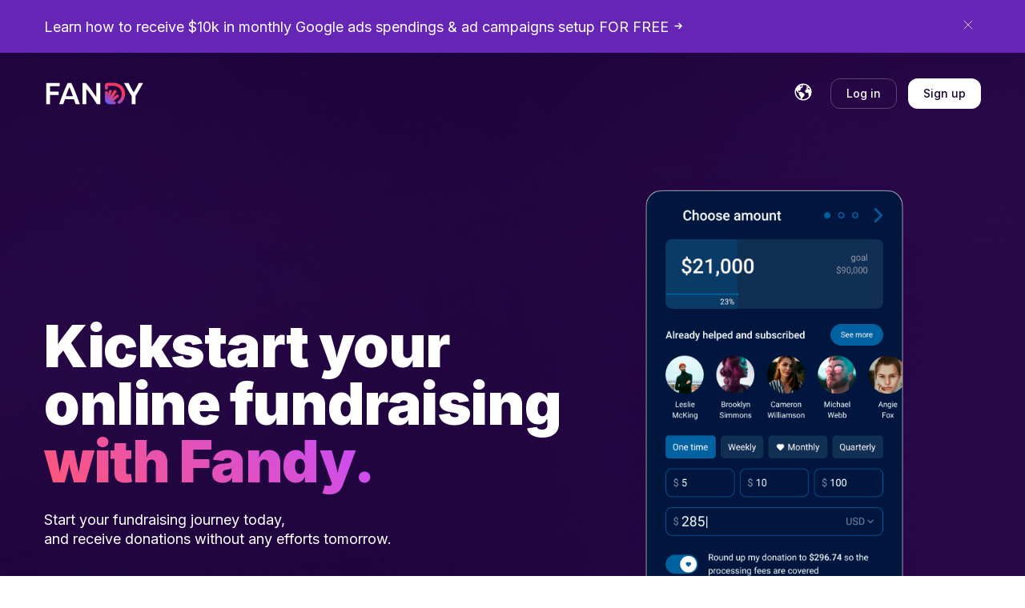

--- FILE ---
content_type: text/html; charset=UTF-8
request_url: https://fandy.me/
body_size: 8509
content:
<!DOCTYPE html>
<html lang="ru">

<head>
    <meta charset="UTF-8">
    <meta name="csrf-token" content="v5C3BZbIbSgOgml0VNctd75nCyDCg83MNJE1JxTX">
    <!-- viewport meta -->
    <meta http-equiv="X-UA-Compatible" content="IE=edge">
    <meta name="viewport" content="width=device-width, initial-scale=1">
    <link rel="shortcut icon" href="/assets/images/favicon.png">




        <title>Fandy.me</title>
    <meta name="description" content="">
    <meta name="keywords" content="Donations platform">
    <meta property="og:title" content="Fandy.me" />
    <meta property='og:type' content="article" />
    <meta property="og:url" content="https://fandy.me" />
    <meta property="og:image" content="/assets/images/logo-circle.png" />

            <!-- Google Tag Manager -->
        <script>(function (w, d, s, l, i) {
            w[l] = w[l] || [];
            w[l].push({
              'gtm.start':
                new Date().getTime(),
              event: 'gtm.js'
            });
            var f = d.getElementsByTagName(s)[0],
              j = d.createElement(s),
              dl = l != 'dataLayer' ? '&l=' + l : '';
            j.async = true;
            j.src =
              'https://www.googletagmanager.com/gtm.js?id=' + i + dl;
            f.parentNode.insertBefore(j, f);
          })(window, document, 'script', 'dataLayer', 'GTM-W4PNCG2G');</script>
        <!-- End Google Tag Manager -->
    
    <!-- inject:css -->
    <link rel="stylesheet" href="/assets/css/app.css?id=3cf912c448a7d9bbafbc">
    <!-- endinject -->

        <script>
      const globalUser = null;
      const currencies = [{"id":5,"code":"EUR","precision":2,"symbol":"\u20ac"},{"id":8,"code":"USD","precision":2,"symbol":"$"},{"id":33,"code":"PLN","precision":2,"symbol":"z\u0142"}];
      const translate = {"Launch your charity to the next level with Fandy":"Take your charity to the \u003Cspan\u003Enext level\u003C\/span\u003E with Fandy","Login":"Login","Start journey":"Start journey","Subscribe":"Subscribe","Subscribe a newsletter. Enter email":"Subscribe a newsletter. Enter email","footerDescEU":"This web application was created with the assistance of the European Union within the framework of the Scholarship Program for Civil Society Leaders in the Eastern Partnership countries. Its content is the sole responsibility of Fandy.Inc and does not necessarily reflect the views of the European Union.","Privacy Policy":"Privacy Policy","Terms and conditions":"Terms and conditions","Cookie preferences":"Cookie preferences","Campaign title":"Campaign title","Keep the title short and simple":"Keep the title short and simple","Please, check field":"Please, check field","Description":"Description","Use logo":"Use logo","Currency":"Currency","Drag and drop to upload, or browse":"Drag and drop to upload, or browse","Recommended image size 140x28px":"Recommended image size 140x28px","General":"General","Campaigns":"Campaigns","All Fundraising":"All Fundraising","Add Fundraising":"Add Fundraising","Fundraising":"Fundraising","Create new fundraising":"Create new fundraising","Goal amount":"Goal amount","One-time":"One-time","Regular":"Regular","Fundraising title":"Fundraising title","Photo or video preview":"Photo or video preview","From computer":"From computer","Link":"Link","If there is more than one fee, the user will be prompted to choose":"If there is more than one fee, the user will be prompted to choose","Please add Fundraising":"Please add Fundraising","Campaign Fundraising":"Campaign Fundraising","Add":"Add","Currency cannot be changed after going live":"Currency cannot be changed after going live","Please check field":"Please check field","Cancel":"Cancel","Update":"Update","Choose from templates":"Choose from templates","Create my own":"Create my own","Goal meter":"Goal meter","Period":"Period","Donation form":"Donation form","Use button":"Use button","Impact slider":"Impact slider","What does this amount provide":"What does this amount provide","Funds":"Funds","Donators":"Donators","Donate and Share":"Donate and Share","Pay Result":"Pay Result","To see the templates, go to the widget on the right to step 3":"To see the templates, go to the widget on the right to step 3","Template":"Template","Color Scheme":"Color Scheme","Custom color settings":"Custom color settings","Background Color":"Background Color","Primary Font Color":"Primary Font Color","Elements Font Color":"Elements Font Color","Elements Background Color":"Elements Background Color","Elements Background Second Color":"Elements Background Second Color","Background image":"Background image","Message":"Message","Allow messages":"Allow messages","Allow Memory form":"Allow Memory form","Integrations":"Integrations","Legal and Fees":"Legal and Fees","Custom Privacy":"Custom Privacy","Provide a link to the required page":"Provide a link to the required page","Past link Privacy":"Past link Privacy","Past link Terms":"Past link Terms","Donator covers platforms fees":"Donator covers platforms fees","Test and Share":"Test and Share","Form embedding":"Form embedding","Button":"Button","Accompanying text instructions for embedding a form":"Accompanying text instructions for embedding a form","Include the widget initialization script inside":"Include the widget initialization script inside \u0026lt;head\u0026gt;\u0026lt;\/head\u0026gt; or \u0026lt;body\u0026gt;\u0026lt;\/body\u0026gt;","Add an element to the page":"Add an element to the page","Initialize the widget by calling the function":"Initialize the widget by calling the function","Enjoy your work":"Enjoy your work","Add a button element to the page":"Add a button element to the page","Widget Link":"Widget Link","Copy":"Copy","Copied!":"Copied!","of":"of","goal":"goal","One time":"One time","Weekly":"Weekly","Mountly":"Mountly","Quarterly":"Quarterly","Already helped and subscribed":"Already helped and subscribed","See more":"See more","Choose a fund":"Choose a fund","Donate":"Donate","Share":"Share","Add a tip to support Fandy.me":"Add a tip to support Fandy.me","Fandy.me has a 0% platform fee for organizes. Fandy.me will continue offering its services thanks to donors who will leave an optional amount here":"Fandy.me has a 0% platform fee for organizes. Fandy.me will continue offering its services thanks to donors who will leave an optional amount here","Round up my donation to":"Round up my donation to","so the processing fees are covered":"so the processing fees are covered","Add a public message":"Add a public message","Grandma \u0026 Grandpa":"Grandma \u0026 Grandpa","Write your message":"Write your message","By continuing, I agree to our":"By continuing, I agree to our","and":"and","Continue":"Continue","raised":"raised","goToAccount":"Go To Account","home":"Home","thankYou":"Thank you","forYourSupport":"for your support","success":"Success","progressBar":"Progress bar","text":"Text","icon":"Icon","design":"Design","resetDefault":"Reset default","fill":"Fill","border":"Border","thickness":"Thickness","style":"Style","fontColor":"Font Color","fontSize":"Font Size","size":"Size","position":"Position","solid":"Solid","dashed":"Dashed","dotted":"Dotted","relative":"Relative","rightTop":"Right Top","rightMiddle":"Right Middle","rightBottom":"Right Bottom","leftTop":"Left Top","leftMiddle":"Left Middle","leftBottom":"Left Bottom","bottomLeft":"Bottom Left","bottomMiddle":"Bottom Middle","bottomRight":"Bottom Right","cookiesText":"Our site uses cookies. This site uses cookies for analytics, personalization and advertising. By continuing to browse, you agree to our use of cookies.","Your transactions":"Your transactions","the list is empty":"The list is empty","Go to admin panel":"Go to admin panel","Sign in":"Sign in","Sign up":"Sign up","Dont have an account":"Don\u0027t have an account","Create":"Create","password":"Password","Enter your email":"Enter your email","Enter your password":"Enter your password","Password confirmation":"Password confirmation","Repeat your password":"Repeat your password","I already have an account":"I already have an account","Field filled incorrectly":"Field filled incorrectly","newPassword":"New Password","confirmNewPassword":"New password confirmation","sendCode":"Send verification code","restore":"Restore","forgetPassword":"Forgot your password","confirmPassword":"Password confirmation","Nonprofits":"Nonprofits","Fundraisers":"Fundraisers","E-commerce":"E-commerce","Kickstart your online fundraising":"Kickstart your online fundraising","Explore the example":"Explore the example","Explore the examples":"Explore the examples","Bring your charity online":"Bring your charity online","Start your online fundraising just in five clicks":"Start your online fundraising just in five clicks","Create your campaigns":"Create your campaigns","Setup integrations":"Setup integrations","Manage donators":"Manage donators","Make data-driven decisions":"Make data-driven decisions","For charities":"For charities","Raise funds, manage data and find supporters like never before":"Raise funds, manage data and find supporters like never before.","Learn more":"Learn more","For businesses":"For businesses","Integrate engaging donation activities inside your app and bring your impact":"Integrate engaging donation activities inside your app and bring your impact.","Raise":"Raise","Raise text":"Start in a moment by creating your beautiful donation form. Choose elements, design, create transparent campaigns, all these in a few clicks. Then built it in your website or share link across social media. Its up to you, your fundraising journey just started!","Engage":"Engage","Engage text":"Allow your donators to see their impact! With personalized dashboards donators are three times more likely to return next month. They will follow your campaigns, manage their tax receipts and receive your updates.","Manage":"Manage","Manage text":"Take control of your data. Unlike Gofundme-like fundraising platforms Fandy gives you control of your data. Follow your statistics, manage your donators, publish your updates and make data-driven decisions.","Find":"Find","Find text":"Experience seamless fundraising with Fandy! Fandy effortlessly links your campaigns to countless Shopify stores, allowing customers to contribute a portion of their purchase to your campaigns. With Fandy, watch your donor base and funds grow \u2013 all set on autopilot!","Fundraising pages":"Fundraising pages","Elevate Your Fundraising with Fundraising Pages":"Elevate Your Fundraising with Fundraising Pages!","Designed for impact, these templates ensure your campaigns resonate, engage, and inspire donors to act":"Designed for impact, these templates ensure your campaigns resonate, engage, and inspire donors to act.","Invest in your retention":"Invest in your retention","Empowering Your Causes with Proven Growth Metrics!":"Empowering Your Causes with Proven Growth Metrics!","300%text":"300% increase in donations compared to traditional centralized fundraising platforms. With a 70% month-to-month donor retention rate and 55% of donors committed for over a year, Fandy helps you not only to acquire supporters but also retain them effectively.","donations growth compared to centralized fundraising":"donations growth compared to centralized fundraising","donators month to month retention rate":"donators month to month retention rate","donators subscribed more than year":"donators subscribed more than year","more donators":"more donators","Tailored Assistance is Just a Click Away!":"Tailored Assistance is Just a Click Away!","Click Away text":"For personalized solutions or any specific queries, don\u0027t hesitate to reach out to our dedicated sales team. We\u0027re here to understand your unique needs and offer guidance, ensuring you have a smooth, productive experience with Fandy. Contact us today for support tailored just for you!","Have questions?":"Have questions?","Have ideas?":"Have ideas?","Type something":"Type something","Send":"Send","SIMPLE \u0026 TRANSPARENT PRICING!":"SIMPLE \u0026 TRANSPARENT PRICING!","% per transaction":"2% per transaction","standardTariff":"Our Standard Tariff is straightforward: pay a minimal commission of 2% plus the payment processing costs per transaction. This transparent, low-cost solution allows your charity to maximize the funds received from each donation, ensuring more resources are directed towards your valuable work and causes.","Start now!":"Start now!","ZERO-COST FUNDRAISING WITH DONOR-COVERED FEES!":"ZERO-COST FUNDRAISING WITH DONOR-COVERED FEES!","Totally free":"Totally free","Totally free text":"Engage in completely free fundraising with our Donor-Covered Fee option! With this plan, your generous donors have the opportunity to cover the transaction fees, allowing your organization to receive 100% of the donated amount. It\u2019s a hassle-free, cost-effective way for your charity to raise funds while supporters contribute a little extra to ensure their donations make the fullest impact.","MOST POPULAR":"MOST POPULAR","EU-Centric Fundraising":"EU-Centric Fundraising","EU-Centric Fundraising text":"Fandy is proud to be EU-first service, focusing on the unique needs of small and medium charities across Europe. With just a 2% fee per transaction, we offer accessibility and support for all EU languages and currencies. Navigate fundraising effortlessly with a platform that speaks your language and understands your community\u2019s needs, providing a cost-effective, seamless experience from start to finish.","footer text":"This web app has been produced with the assistance of the European Union under its Eastern Partnership Civil Society Fellowship Programme. Its contents are the sole responsibility of Fandy.Inc and do not necessarily reflect the views of the European Union","Charities":"Charities","Contact Sales":"Contact Sales","Support":"Support","Your message has been sent!":"Your message has been sent!","From":"From","Businesses":"Businesses","Shopify app":"Shopify app","Thank you for subscribe!":"Thank you for subscribe!"};
      const defaultLocale = "en";
      const userLocation = null; // spain 1.178.224.0 usa 1.32.232.0

    </script>
</head>

<body>
    <!-- Google Tag Manager (noscript) -->
    <noscript>
        <iframe src="https://www.googletagmanager.com/ns.html?id=GTM-W4PNCG2G" height="0" width="0" style="display:none;visibility:hidden"></iframe>
    </noscript>
    <!-- End Google Tag Manager (noscript) -->

<div id="app">
    



    
        <div id="main-page">
        <main-component></main-component>
    </div>




</div>

<!--//////////////////// JS GOES HERE ////////////////-->
<script>
  window.appRoutes = {"debugbar.openhandler":"_debugbar\/open","debugbar.clockwork":"_debugbar\/clockwork\/{id}","debugbar.telescope":"_debugbar\/telescope\/{id}","debugbar.assets.css":"_debugbar\/assets\/stylesheets","debugbar.assets.js":"_debugbar\/assets\/javascript","debugbar.cache.delete":"_debugbar\/cache\/{key}\/{tags?}","cashier.payment":"stripe\/payment\/{id}","cashier.webhook":"stripe\/webhook","generated::CGN9MBasYlvb5Kb5":"sanctum\/csrf-cookie","charts.admin\/api\/charts\/donations":"admin\/api\/charts\/donations","charts.admin\/api\/charts\/donations-average":"admin\/api\/charts\/donations-average","charts.admin\/api\/charts\/donations-count":"admin\/api\/charts\/donations-count","charts.admin\/api\/charts\/tips":"admin\/api\/charts\/tips","charts.admin\/api\/charts\/tips-average":"admin\/api\/charts\/tips-average","charts.admin\/api\/charts\/donators-return":"admin\/api\/charts\/donators-return","charts.admin\/api\/charts\/ga-sessions":"admin\/api\/charts\/ga-sessions","generated::5kd9ivY6ekxKuViZ":"api\/auth\/signUp","generated::0DIcFUS2Dbt8X1sk":"api\/auth\/sendCheckCode","generated::D5AvY0meRUG454xl":"api\/auth\/checkCode","generated::NW6k6ohvyRxHX2q3":"api\/auth\/login","generated::UM1EhAfPGGZX8TlM":"api\/auth\/logout","generated::3DSZykFp0Qxd02WC":"api\/campaigns\/{widget}","campaigns.store":"api\/campaigns","payments.":"api\/payments\/auto","payments.generated::guTsWexVx2iqYoVy":"api\/payments\/autopayment-status","payments.generated::80QndvIt4HkxygGT":"api\/payments","stripe.":"api\/stripe\/add-payment-method","stripe.generated::Bv5b6MaYN8g1Buy2":"api\/stripe\/billing-portal","user.":"api\/user","generated::FSKiKykELVmzx7x0":"api\/embed\/widget-data\/{campaignWidget}","generated::Hb26Q5qzqJjmEDZW":"api\/embed\/widget-data\/{campaignWidget}\/getProgress","generated::38nAZLAy8Z6QWYaO":"api\/contact-form","integrations.index":"api\/integrations","locations.":"api\/locations","locations.generated::U1snx1WxX3yhr661":"api\/locations\/cities","locations.generated::EdqPex4hnvpMCwqn":"api\/locations\/regions","generated::T7cLUeJ8OH8Ubrqk":"api\/payments\/check","generated::9BbrAvpTow2SE9VW":"api\/payments","generated::l10EAIiyMAy1FjGh":"api\/stripe\/customer","generated::JZkbO9V9avyL0xcA":"api\/search","generated::oqSHiNsTpq9nD6nY":"api\/webhooks\/payments\/{payment}","admin.api.content.blocks.index":"admin\/api\/content\/blocks","admin.api.content.blocks.store":"admin\/api\/content\/blocks","admin.api.content.blocks.show":"admin\/api\/content\/blocks\/{block}","admin.api.content.blocks.update":"admin\/api\/content\/blocks\/{block}","admin.api.content.blocks.destroy":"admin\/api\/content\/blocks\/{block}","admin.api.content.categories.index":"admin\/api\/content\/categories","admin.api.content.categories.store":"admin\/api\/content\/categories","admin.api.content.categories.show":"admin\/api\/content\/categories\/{category}","admin.api.content.categories.update":"admin\/api\/content\/categories\/{category}","admin.api.content.categories.destroy":"admin\/api\/content\/categories\/{category}","admin.api.content.items.index":"admin\/api\/content\/items","admin.api.content.items.store":"admin\/api\/content\/items","admin.api.content.items.show":"admin\/api\/content\/items\/{item}","admin.api.content.items.update":"admin\/api\/content\/items\/{item}","admin.api.content.items.destroy":"admin\/api\/content\/items\/{item}","admin.api.customization-elements.index":"admin\/api\/customization-elements","admin.api.customization-elements.store":"admin\/api\/customization-elements","admin.api.customization-elements.show":"admin\/api\/customization-elements\/{customization_element}","admin.api.customization-elements.update":"admin\/api\/customization-elements\/{customization_element}","admin.api.customization-elements.destroy":"admin\/api\/customization-elements\/{customization_element}","admin.api.notifications.store":"admin\/api\/notifications","admin.api.notifications.destroy":"admin\/api\/notifications\/{notification}","admin.api.organizations.index":"admin\/api\/organizations","admin.api.organizations.store":"admin\/api\/organizations","admin.api.organizations.show":"admin\/api\/organizations\/{organization}","admin.api.organizations.update":"admin\/api\/organizations\/{organization}","admin.api.organizations.destroy":"admin\/api\/organizations\/{organization}","admin.api.pages.index":"admin\/api\/pages","admin.api.pages.store":"admin\/api\/pages","admin.api.pages.show":"admin\/api\/pages\/{page}","admin.api.pages.update":"admin\/api\/pages\/{page}","admin.api.pages.destroy":"admin\/api\/pages\/{page}","admin.api.post-categories.index":"admin\/api\/post-categories","admin.api.post-categories.store":"admin\/api\/post-categories","admin.api.post-categories.update":"admin\/api\/post-categories\/{post_category}","admin.api.post-categories.destroy":"admin\/api\/post-categories\/{post_category}","admin.api.posts.index":"admin\/api\/posts","admin.api.posts.store":"admin\/api\/posts","admin.api.posts.update":"admin\/api\/posts\/{post}","admin.api.posts.destroy":"admin\/api\/posts\/{post}","admin.api.roles.index":"admin\/api\/roles","admin.api.sendpulse.":"admin\/api\/sendpulse\/mail-lists","admin.api.sendpulse.generated::CL62JWfINgZuWZyb":"admin\/api\/sendpulse\/domains","admin.api.sendpulse.generated::LjtbX70NAXrx2VjC":"admin\/api\/sendpulse\/add-sender","admin.api.sendpulse.generated::LQxzrcMfTRzGf0LO":"admin\/api\/sendpulse\/verify-sender","admin.api.sendpulse.generated::mnlTbOpKVccKp5M9":"admin\/api\/sendpulse\/subscriptions\/{bookName}","admin.api.tags.store":"admin\/api\/tags","admin.api.tags.update":"admin\/api\/tags\/{tag}","admin.api.tags.destroy":"admin\/api\/tags\/{tag}","admin.api.tag-groups.store":"admin\/api\/tag-groups","admin.api.tag-groups.update":"admin\/api\/tag-groups\/{tag_group}","admin.api.tag-groups.destroy":"admin\/api\/tag-groups\/{tag_group}","admin.api.":"admin\/api\/campaigns\/{campaign}\/changeStatus","admin.api.users.store":"admin\/api\/users","admin.api.users.update":"admin\/api\/users\/{user}","admin.api.generated::ddhu3MafuYH7erAI":"admin\/api\/users\/{id}\/stripe-customer","admin.api.expenditure-requests.store":"admin\/api\/expenditure-requests","admin.api.expenditure-requests.update":"admin\/api\/expenditure-requests\/{expenditure_request}","admin.api.expenditure-requests.destroy":"admin\/api\/expenditure-requests\/{expenditure_request}","admin.api.generated::ZM2Hct03WTq42BEb":"admin\/api\/expenditure-requests\/advertisement","admin.api.generated::Lxzn48VV76rlpEor":"admin\/api\/expenditure-requests\/process","admin.api.transactions.store":"admin\/api\/transactions","admin.api.generated::ZR4SJVmeViKOi8DM":"admin\/api\/expenditure-requests\/moderate","admin.api.generated::pl4YnnVqU9mneHID":"admin\/api\/facilities\/{id}","admin.api.generated::6Xh6GHRiM5QvJdlF":"admin\/api\/facilities\/moderate","admin.api.feedback.update":"admin\/api\/feedback\/{feedback}","admin.api.feedback.destroy":"admin\/api\/feedback\/{feedback}","admin.api.generated::kr2562ML46G5ThSb":"admin\/api\/projects\/moderate","admin.api.generated::xYWTLlkcPL58AuAH":"admin\/api\/users\/moderate","admin.api.generated::tyOas9wP2MCVkxOP":"admin\/api\/malicious\/moderate","admin.api.generated::dBbVDfv6WS4CSXiW":"admin\/api\/widget\/{campaignWidget}\/getState","admin.api.generated::SsmlfgYKewGyrVHZ":"admin\/api\/analytics\/top-donations","admin.api.generated::jedQMAhyt78Yvd90":"admin\/api\/campaigns\/{campaign}\/widgets","admin.api.generated::x5gMatGwnjHyzUap":"admin\/api\/campaigns\/{campaign}\/projects","admin.api.campaigns.index":"admin\/api\/campaigns","admin.api.campaigns.show":"admin\/api\/campaigns\/{campaign}","admin.api.campaigns.update":"admin\/api\/campaigns\/{campaign}","admin.api.generated::F8smCx9hAaOn7bdY":"admin\/api\/donations","admin.api.expenditure-requests.index":"admin\/api\/expenditure-requests","admin.api.expenditure-requests.show":"admin\/api\/expenditure-requests\/{expenditure_request}","admin.api.facilities.index":"admin\/api\/facilities","admin.api.facilities.show":"admin\/api\/facilities\/{facility}","admin.api.feedback.index":"admin\/api\/feedback","admin.api.feedback.show":"admin\/api\/feedback\/{feedback}","admin.api.malicious.index":"admin\/api\/malicious","admin.api.malicious.show":"admin\/api\/malicious\/{maliciou}","admin.api.notifications.index":"admin\/api\/notifications","admin.api.notifications.show":"admin\/api\/notifications\/{notification}","admin.api.generated::dZLIG4BTbtqPko4x":"admin\/api\/moderation\/counters","admin.api.generated::2p1lCwyh0vtMpVq5":"admin\/api\/projects\/{project}\/syncTags","admin.api.projects.index":"admin\/api\/projects","admin.api.projects.show":"admin\/api\/projects\/{project}","admin.api.generated::PMan24gClIwZKksb":"admin\/api\/stats\/dashboard","admin.api.tags.index":"admin\/api\/tags","admin.api.tags.show":"admin\/api\/tags\/{tag}","admin.api.tag-groups.index":"admin\/api\/tag-groups","admin.api.tag-groups.show":"admin\/api\/tag-groups\/{tag_group}","admin.api.transactions.index":"admin\/api\/transactions","admin.api.users.index":"admin\/api\/users","admin.api.users.show":"admin\/api\/users\/{user}","admin.api.generated::XYg5Igfy3Lv2jQyw":"admin\/api\/users\/{id}\/events","admin.api.generated::cdeVqKtU0v1CMDUr":"admin\/api\/users\/{id}\/payments","admin.api.generated::XTwCP4LuPQ8h5agG":"admin\/api\/users\/{id}\/fundraisings","generated::UgAepKnPPiZH0OJu":"admin","dashboard.":"admin\/dashboard\/{any}","dashboard.generated::oAdKvCme6H5jGUZX":"admin\/dashboard","admin.maintenance.":"admin\/maintenance\/update-news-events-targets","admin.maintenance.generated::rVbUgAdwHVyfrjSZ":"admin\/maintenance\/collect-most-donated","generated::riPyiOZxkbf2HtEz":"demo\/{demoId}","generated::erdbllpf0JEMUZxn":"blik\/{slug}","generated::stknamVRfQCrWddI":"postcard\/{slug}","generated::N3zscQVpybF4n722":"auth\/social-auth\/{provider}\/{role}","generated::dX9ADhJJPO17tIIZ":"auth\/social-callback\/{provider}\/{role}","generated::oDbIjE0uGtJqooPJ":"auto-close","generated::lUpKEt7e4nHdQXrO":"getTokensByServer","generated::Xl8qfOybvmsG87fH":"profile","generated::djkahz1eIPwuqsyL":"language\/getTranslate","generated::2T0xCdCM4nJE1AaK":"language\/changeLang\/{locale}","generated::IQgm1AVMRmd1Gdk1":"\/","generated::B8oAuVYXcb6VRYMF":"agreement","generated::NGiBOXnJY4AFwZuM":"privacy","generated::vOdzIbUNF8tthXv1":"privacy-pl","generated::51CMVVuJai6m7e0m":"contacts","generated::oajb49KkYYOg4J5p":"welcome","generated::FMT7tTChaXoUanHc":"hola","generated::zL9CaongOdDWH2gX":"hello","generated::0PvG58dKWL1Iovnr":"page\/{slug}","generated::3KZUtbuzUZAQB4hN":"widget\/{slug}","generated::QIotsC3tZFJXkOuF":"widget\/getWidgetIframe\/{campaignWidget}","generated::HFqgiqT2hezGtTWI":"storage\/{imagepath}","generated::iPHIc4zRk35BUm9X":"getImageByExternalUrl","generated::ygljPGYNTNEs8wNH":"organizations\/{organization_id}\/entry","generated::xvKdTH10IxmUEif8":"stripe\/payment-methods","external.":"api\/external\/auth\/login","external.generated::tqHzIri87JOBOt3b":"api\/external\/auth\/sendCheckCode","external.generated::o7CqgaHTx46r2G0u":"api\/external\/auth\/checkCode","external.generated::Qel6gqOufy7unJYx":"api\/external\/language\/getCustomerTranslate","external.generated::2Yi9d3gugWdIyTjv":"api\/external\/blik","external.generated::lJhPC5gUJ6uQIArA":"api\/external\/campaigns","external.generated::bxbPyYkzyu6vnwQQ":"api\/external\/auth\/logout","external.generated::3xAqZpl3iGjKw5j7":"api\/external\/auth\/refresh","external.generated::jhmNQzBOcH2V6Lhq":"api\/external\/auth\/me","external.generated::m6HbRO4mit7MzoHr":"api\/external\/customer","external.generated::8pU7W1TeUqxvXxpb":"api\/external\/customer\/cancel-subscription\/{subscriptionId}"};
  window.auth = 0;
  window.authUserProfileView = 'basic';
</script>

<script src="/assets/js/app.js?id=5da0797d3965fe5f5648"></script>

</body>
</html>


--- FILE ---
content_type: text/html; charset=utf-8
request_url: https://www.loom.com/embed/f9e01440912c4377a9633209242f3ef4?sid=53881bc2-7219-4023-bd4d-de154163804c
body_size: 6463
content:
<!doctype html>
<html lang="en">

<head>
  <link rel="preconnect" href="https://cdn.loom.com">
  <link rel="preconnect" href="https://luna.loom.com">
  <meta charset="utf-8" />
<meta name="viewport" content="width=device-width" />
<meta http-equiv="X-UA-Compatible" content="IE=edge,chrome=1">
<title>Fandy donation form builder</title>


<link rel="alternate" type="application/json+oembed" href="https://www.loom.com/v1/oembed?url=https%3A%2F%2Fwww.loom.com%2Fshare%2Ff9e01440912c4377a9633209242f3ef4&format=json">
<link rel="alternate" type="text/xml+oembed" href="https://www.loom.com/v1/oembed?url=https%3A%2F%2Fwww.loom.com%2Fshare%2Ff9e01440912c4377a9633209242f3ef4&format=xml">


<meta name="slack-app-id" content="A9G1TH4S2">

<!-- SEO -->
<meta name="application-name" content="Loom" />
  <meta name="description" content="Use Loom to record quick videos of your screen and cam. Explain anything clearly and easily – and skip the meeting. An essential tool for hybrid workplaces." />

  <!-- open graph and twitter tags -->
    <meta property="og:site_name" content="Loom">
  <meta property="og:type" content="website">
  <meta property="og:url" content="https://www.loom.com">
  <meta property="og:title" content="Fandy donation form builder">
      <meta property="og:description" content="Use Loom to record quick videos of your screen and cam. Explain anything clearly and easily – and skip the meeting. An essential tool for hybrid workplaces." />
    <meta property="og:image" content="https://cdn.loom.com/assets/img/og/loom-banner.png">
  <meta property="og:image:width" content="1200">
  <meta property="og:image:height" content="600">
  <meta name="twitter:card" content="summary_large_image" />




<!-- Web App Icons -->
<meta name="application-name" content="Loom">
<meta name="mobile-web-app-capable" content="yes">
<meta name="theme-color" content="#ffffff">
<meta name="apple-mobile-web-app-capable" content="yes">
<meta name="apple-mobile-web-app-status-bar-style" content="black-translucent">
<meta name="apple-mobile-web-app-title" content="Loom">
<meta name="msapplication-TileColor" content="#b91d47">
<meta name="msapplication-TileImage" content="https://cdn.loom.com/assets/favicons-loom/mstile-150x150.png">

<link rel="icon" href="https://cdn.loom.com/assets/favicons-loom/favicon.ico" sizes="any">
<link rel="icon" href="https://cdn.loom.com/assets/favicons-loom/favicon.svg" type="image/svg+xml">
<link rel="icon" type="image/png" sizes="32x32" href="https://cdn.loom.com/assets/favicons-loom/favicon-32x32.png">
<link rel="icon" type="image/png" sizes="192x192" href="https://cdn.loom.com/assets/favicons-loom/android-chrome-192x192.png">
<link rel="apple-touch-icon" sizes="180x180" href="https://cdn.loom.com/assets/favicons-loom/apple-touch-icon-180x180.png">
<link rel="mask-icon" color="#625df5" href="https://cdn.loom.com/assets/favicons-loom/safari-pinned-tab.svg">


  <link rel="stylesheet" href="https://cdn.loom.com/assets/css/vendor-1-28992268812300b1.css" />

  <link rel="stylesheet" href="https://cdn.loom.com/assets/css/vendor-2-28992268812300b1.css" />

  <link rel="stylesheet" href="https://cdn.loom.com/assets/css/vendor-3-28992268812300b1.css" />

  <link rel="stylesheet" href="https://cdn.loom.com/assets/css/vendor-4-28992268812300b1.css" />

  <link rel="stylesheet" href="https://cdn.loom.com/assets/css/vendor-41-d4f9c068f095be5d.css" />

  <link rel="stylesheet" href="https://cdn.loom.com/assets/css/embed-video-dcae40e6bd4ac12a.css" />


<script nonce="JokNj9wTz2vJjeZXsYLRFzYCNhsidQXcyknEJfEMDx9ILlmg">
  window._LOOM_ = "%7O%22NGYNFFVNA_SRNGHER_TNGRF_NCV_XRL%22%3N%229ro5168p-32r7-4nsp-n17q-pp4oppnr60np%22%2P%22OVYYVAT_ERPNCGPUN_FVGR_XRL%22%3N%226Yq-a7bHNNNNNWKXybyTXC7sCMus-WzaKnlg9CA5%22%2P%22PUEBZR_RKGRAFVBA_VQ%22%3N%22yvrpoqqzxvvvuarqbozyzvyyubqwxqzo%22%2P%22PYVRAG_YBT_YRIRYF%22%3N%22sngny%2Preebe%2Pjnea%2Pvasb%22%2P%22PYBHQSEBAG_HEV%22%3N%22pqa.ybbz.pbz%22%2P%22NIFREIRE_PYBHQSEBAG_HEV%22%3N%22yhan.ybbz.pbz%22%2P%22RYRIVB_NPPBHAG_VQ%22%3N%225p7qp041087r9%22%2P%22TBBTYR_NCV_PYVRAG_VQ%22%3N%22443240113960-6zw529e3e24tcc4p9h57a9aqet01v911.nccf.tbbtyrhfrepbagrag.pbz%22%2P%22YBBZ_QRFXGBC_CEBGBPBY%22%3N%22ybbzQrfxgbc%3N%2S%2S%22%2P%22ZHK_RAI_XRL%22%3N%229ntt7cyq771c850zs45zfatc3%22%2P%22CHFU_FREIRE_CHOYVP_XRL%22%3N%22OSMAlOrBig4yrVK8OhRu7u2-7lFWCL2bSfWdV5HyfTxa57ZKc924pqoufgdF69Uz-IYo1wXEEm4LnRu7qTeFKFZ%22%2P%22FGEVCR_CHOYVP_XRL%22%3N%22cx_yvir_ZT87GpsZRyPHEEBsexfSFZ8k%22%2P%22QNGNQBT_EHZ_NCCYVPNGVBA_VQ%22%3N%227ns92855-r997-4q9o-nn41-839r1p64r6s3%22%2P%22QNGNQBT_EHZ_PYVRAG_GBXRA%22%3N%22choo1955571qp736r541o72313p6942242s%22%2P%22QNGNQBT_EHZ_RANOYR%22%3N%22gehr%22%2P%22QNGNQBT_EHZ_FREIVPR%22%3N%22ybbz-cebq%22%2P%22QNGNQBT_EHZ_FRFFVBA_FNZCYR_ENGR%22%3N%2215%22%2P%22QNGNQBT_EHZ_FRFFVBA_ERCYNL_FNZCYR_ENGR%22%3N%2215%22%2P%22QNGNQBT_YBT_PYVRAG_GBXRA%22%3N%22cho6n5r653719oonqp7o8q28o628o09oq41%22%2P%22QNGNQBT_YBT_RANOYR%22%3N%22gehr%22%2P%22QNGNQBT_YBT_FNZCYR_ENGR%22%3N%2210%22%2P%22QNGNQBT_YBT_FREIVPR%22%3N%22jroncc%22%2P%22YBBZ_FQX_NCV_XRL%22%3N%22677no500-qo70-4087-91ns-6rsqo06sss68%22%2P%22CNPXNTRF_PYBHQSEBAG_HEV%22%3N%22cnpxntrf.ybbz.pbz%22%2P%22FRAGEL_ERCYNLF_BA_REEBE_FNZCYR_ENGR%22%3N%220.001%22%2P%22SO_NCC_VQ%22%3N%221591221991190878%22%2P%22NQZVA_UHO_HEV%22%3N%22nqzva.ngynffvna.pbz%22%2P%22NABA_PBBXVR_QBZNVA%22%3N%22ybbz.pbz%22%2P%22NGYNFFVNA_PYBHQ_BCRENGVBANY_HEV%22%3N%22uggcf%3N%2S%2Spybhq-bcrengvbany.cebq.ngy-cnnf.arg%2Spybhq-cebivfvbare%2Sgranag-qnfuobneq%22%2P%22NGYNFFVNA_TBIREANGBE_HEV%22%3N%22uggcf%3N%2S%2Stbireangbe-hv.cebq-rnfg.sebagraq.choyvp.ngy-cnnf.arg%22%2P%22NGYNFFVNA_BVQP_VAVGVNGVBA_EBHGR%22%3N%22uggcf%3N%2S%2Svq.ngynffvna.pbz%22%2P%22NGYNFFVNA_CEBSVYR_ZNANTRZRAG_HEV%22%3N%22uggcf%3N%2S%2Svq.ngynffvna.pbz%2Sznantr-cebsvyr%2Scebsvyr-naq-ivfvovyvgl%22%2P%22NGYNFFVNA_FABBCE_HEV%22%3N%22uggcf%3N%2S%2Sfabbce.cebq.ngy-cnnf.arg%2Spf%22%2P%22YBBZ_ONER_HEV%22%3N%22ybbz.pbz%22%2P%22YBBZ_ERPBEQ_JF_HEV%22%3N%22erpbeq.ybbz.pbz%22%2P%22YBBZ_FFE_HFRE_FUNQBJ_GRFG_RANOYR%22%3N%22gehr%22%2P%22YBBZ_FFE_HFRE_FUNQBJ_GRFG_VTABER_CNGUF%22%3N%22%5O%5Q%22%2P%22YBBZ_HEV%22%3N%22jjj.ybbz.pbz%22%2P%22YBBZ_IREFVBA%22%3N%229724r3o%22%2P%22YBBZ_IREFVBA_AHZREVP%22%3N68596%2P%22ABQR_RAI%22%3N%22cebqhpgvba%22%7Q";



  window.__APOLLO_STATE__ = {"ROOT_QUERY":{"__typename":"Query","getCurrentUser":{"__typename":"UserNotLoggedIn"},"getVideo({\"id\":\"f9e01440912c4377a9633209242f3ef4\",\"password\":null})":{"__ref":"RegularUserVideo:f9e01440912c4377a9633209242f3ef4"},"fetchVideoTranscript({\"captionsLanguageSelection\":null,\"password\":null,\"videoId\":\"f9e01440912c4377a9633209242f3ef4\"})":{"__ref":"VideoTranscriptDetails:212750533"}},"Avatar:{\"thumb\":\"https://secure.gravatar.com/avatar/856c44d34eef57c8fb22aaa97ce4da56?d=https%3A%2F%2Favatar-management--avatars.us-west-2.prod.public.atl-paas.net%2Fdefault-avatar-2.png\"}":{"__typename":"Avatar","name":"https://secure.gravatar.com/avatar/856c44d34eef57c8fb22aaa97ce4da56?d=https%3A%2F%2Favatar-management--avatars.us-west-2.prod.public.atl-paas.net%2Fdefault-avatar-2.png","large":"https://secure.gravatar.com/avatar/856c44d34eef57c8fb22aaa97ce4da56?d=https%3A%2F%2Favatar-management--avatars.us-west-2.prod.public.atl-paas.net%2Fdefault-avatar-2.png","thumb":"https://secure.gravatar.com/avatar/856c44d34eef57c8fb22aaa97ce4da56?d=https%3A%2F%2Favatar-management--avatars.us-west-2.prod.public.atl-paas.net%2Fdefault-avatar-2.png","iosLarge":"https://secure.gravatar.com/avatar/856c44d34eef57c8fb22aaa97ce4da56?d=https%3A%2F%2Favatar-management--avatars.us-west-2.prod.public.atl-paas.net%2Fdefault-avatar-2.png","iosThumb":"https://secure.gravatar.com/avatar/856c44d34eef57c8fb22aaa97ce4da56?d=https%3A%2F%2Favatar-management--avatars.us-west-2.prod.public.atl-paas.net%2Fdefault-avatar-2.png","isAtlassianMastered":true},"RegularUser:9152701":{"__typename":"RegularUser","id":"9152701","first_name":"Юрий","display_name":"Юрий Кухальский","avatars":[{"__ref":"Avatar:{\"thumb\":\"https://secure.gravatar.com/avatar/856c44d34eef57c8fb22aaa97ce4da56?d=https%3A%2F%2Favatar-management--avatars.us-west-2.prod.public.atl-paas.net%2Fdefault-avatar-2.png\"}"}],"status":"verified","profile":null},"RegularUserVideo:f9e01440912c4377a9633209242f3ef4":{"__typename":"RegularUserVideo","id":"f9e01440912c4377a9633209242f3ef4","defaultThumbnails":{"__typename":"VideoDefaultThumbnailsSources","default":"sessions/thumbnails/f9e01440912c4377a9633209242f3ef4-00001.gif","static":"sessions/thumbnails/f9e01440912c4377a9633209242f3ef4-00001.jpg"},"signedThumbnails":{"__typename":"VideoThumbnailsSources","animatedPreview":"sessions/thumbnails/f9e01440912c4377a9633209242f3ef4-00001.mp4","default":"sessions/thumbnails/f9e01440912c4377a9633209242f3ef4-00001.jpg","default4X3":"sessions/thumbnails/f9e01440912c4377a9633209242f3ef4-4x3.jpg","defaultPlay":"sessions/thumbnails/f9e01440912c4377a9633209242f3ef4-with-play.jpg","ogFull":null,"full":null,"fullPlay":null,"defaultGif":"sessions/thumbnails/f9e01440912c4377a9633209242f3ef4-00001.gif","defaultGifPlay":"sessions/thumbnails/f9e01440912c4377a9633209242f3ef4-with-play.gif"},"nullableRawCdnUrl({\"acceptableMimes\":[\"DASH\"],\"password\":null})":null,"nullableRawCdnUrl({\"acceptableMimes\":[\"M3U8\"],\"password\":null})":{"__typename":"CloudfrontSignedUrlPayload","url":"https://cdn.loom.com/sessions/raw/f9e01440912c4377a9633209242f3ef4.m3u8?Policy=[base64]&Key-Pair-Id=KQOSYIR44AIC0&Signature=QbOnO-6cWPjb%7E%7EiEsScySeRNb8P6PIAx7mqYi9x7tS9R%7EuTgpkmxXL47Hq-kSKh1e-RK-xYmS%7E8G1YoMx36VcJmQGQiMPQaOsuHCiFPM4FBjIZHBLYTb5ZZ-oO8lmenoOtUJJ4QGMXj45x8ErPvbXacbBWuT1PvKS%7EzVPb%7E2jC1ThmlH00Qvzyso%7E%7EDCSk7dYHQ0vQlF-k2snU4UZonUIGD-GejCte6TVFijBoPQR0Ox3YJVGDrusoaayM909O1ZMM88X11-kQZO2YJBFbvp9pHwsW4LZ8JTDnsQi6zBkxgeVuvrDIcHM-VcY1MLwRUOWjTyPBHi6V6uhNTHhkkj4Q__","credentials":{"__typename":"CloudfrontSignedCredentialsPayload","Policy":"[base64]","Signature":"SGJ3KcBBBf46hIg6w7TcFy2oFi3NFSa~SlPKEFiqEceWZM6ln5x6fSMZnwpo-kVlEyhnV2zWbHtPbuJFHKsHVsE9cx7Pz5ZanXd-YWqqnjj-gt7BGkwNu8NygcwbbkQTlyG8ThZuiAbwk1UAxqyihto~PdEwf~EC2cJtGLI1Z0T4dDI~GIaolIZN6c6sVbo76139r~tQ9VtYHNpg3oL7eNuHm49sxZCNPo06K8QigydiEWaFwEaXRLPyi6Q0kyhoopVCVBekKOa55xykWmviDKapP02uvUA0-XvTxHfeiMrCqKg9fcddj34gKN9uEU56jXnrq9oSLULbug7UbgJgew__","KeyPairId":"KQOSYIR44AIC0"}},"active_video_transcript_id":"212750533","archived":false,"chapters":null,"comments_enabled":true,"comments_email_enabled":true,"complete":true,"createdAt":"2023-09-18T14:59:53.884Z","cta":{"__typename":"CTA","enabled":false,"url":null,"text":null,"mods":null,"is_auto":null,"approved_at":null},"currentUserCanEdit":false,"currentUserHasWatched":null,"current_user_is_owner":false,"description":null,"download_enabled":true,"downloadable":true,"downloadableBy":"anyone","email_gate_video_type":"NONE","stylizedCaptions":false,"viewerCaptionsOn":false,"folder_id":"c82ae121c9e54a37b1275e78367678b7","folder":null,"hasBackground":false,"hasOverlay":false,"isCommunityLoom":false,"isOnWatchLaterList":false,"isParentOfPersonalizedCopies":false,"personalizationType":null,"isMeetingRecording":false,"calendarMeetingGuid":null,"is_protected":false,"isTeamShared":false,"loom_branded_player":true,"name":"Fandy donation form builder","needs_password":false,"organization_idv2":"9176020","organization":null,"owner_id":9152701,"owner":{"__ref":"RegularUser:9152701"},"privacy":"public","processing_information":{"__typename":"ProcessingInformation","instant_editing_enabled":true,"noise_cancellation_type":false,"replacements":null,"trim_id":null,"trim_ranges":[],"videoUploadMessage":null,"videoUploadValid":null,"trim_progress":null,"split_segment_ttl":null},"record_reply_enabled":true,"s3_id":"f9e01440912c4377a9633209242f3ef4","salesforce_engagement_tracking":false,"show_analytics_to_viewer":true,"show_transcript_to_viewer":true,"spaces":null,"suggested_playback_rate":"none","use_emojis":true,"use_gif":true,"video_properties":{"__typename":"VideoProperties","avgBitRate":null,"client":null,"camera_enabled":null,"client_version":null,"countdown":null,"duration":64,"durationMs":63960,"externalUpload":null,"format":null,"height":720,"ingestion_type":null,"liveRewindTrimmedSections":null,"mediaMetadataRotation":null,"microphone_enabled":true,"os":null,"os_version":null,"recordingClient":"desktop","recording_type":"screen_cam","recording_version":"v3","screen_type":"screen_cam","sdkPartnerIdv2":null,"tab_audio":null,"trim_duration":63.96,"width":1280},"playable_duration":63.96,"signedDefaultThumbnails":{"__typename":"VideoDefaultThumbnailsSources","default":"sessions/thumbnails/f9e01440912c4377a9633209242f3ef4-00001.gif","static":"sessions/thumbnails/f9e01440912c4377a9633209242f3ef4-00001.jpg"},"source_duration":63.96,"thumbnails":{"__typename":"VideoThumbnailsSources","default":"sessions/thumbnails/f9e01440912c4377a9633209242f3ef4-00001.jpg","default4X3":"sessions/thumbnails/f9e01440912c4377a9633209242f3ef4-4x3.jpg","defaultPlay":"sessions/thumbnails/f9e01440912c4377a9633209242f3ef4-with-play.jpg","ogFull":null,"full":null,"fullPlay":null,"defaultGif":"sessions/thumbnails/f9e01440912c4377a9633209242f3ef4-00001.gif","defaultGifPlay":"sessions/thumbnails/f9e01440912c4377a9633209242f3ef4-with-play.gif","animatedPreview":"sessions/thumbnails/f9e01440912c4377a9633209242f3ef4-00001.mp4"},"viewerNeedsPermission":false,"viewers_can_weave":true,"views":{"__typename":"RegularUserVideoViewCounts","total":45,"distinct":40,"named":null},"visibility":"owner","waveform_generation":"success","white_label_player":false},"VideoTranscriptDetails:212750533":{"__typename":"VideoTranscriptDetails","idv2":"212750533","video_id":"f9e01440912c4377a9633209242f3ef4","s3_id":"f9e01440912c4377a9633209242f3ef4","version":27,"transcript_url":"mediametadata/transcription/f9e01440912c4377a9633209242f3ef4-27.json","captions_url":"mediametadata/captions/f9e01440912c4377a9633209242f3ef4-27.vtt","processing_service":"instant_whisper","transcription_status":"success","processing_start_time":"2023-09-18T14:59:53.965Z","processing_end_time":"2023-09-18T15:01:06.488Z","createdAt":"2023-09-18T14:59:53.963Z","updatedAt":"2025-06-18T13:45:46.608Z","source_url":"https://cdn.loom.com/mediametadata/transcription/f9e01440912c4377a9633209242f3ef4-27.json?Policy=[base64]&Key-Pair-Id=APKAJQIC5BGSW7XXK7FQ&Signature=[base64]%7E62P3nA1YgwoNRegGXBIfgsHRdmg4PMWZ-T85jssG0%7EYnVwbzx%7EMqgHU5hWvyC4pu%7EBKjWftdvW7Lv0IgpFvz4QB301KHkekeNEn1orldKHa7rJbE3NPEAump3w__","captions_source_url":"https://cdn.loom.com/mediametadata/captions/f9e01440912c4377a9633209242f3ef4-27.vtt?Policy=[base64]&Key-Pair-Id=APKAJQIC5BGSW7XXK7FQ&Signature=[base64]%7EzuJemiZymVfDV%7EDhTzi1iVr0azQbctM9R5MPrttUXTy4Yk5GrKhuXhved4qEtHUs2UvU7BY2g__","captionsTranslatedLanguage":null,"captionsInOriginalLanguage":true,"captionsTranslationInProgress":false,"captionTranslationErrorFallback":true,"filler_words":{"ranges":[],"numFillerWordsInVideoVersion":1},"language":null}};

</script>


<link
  rel="stylesheet"
  href="https://ds-cdn.prod-east.frontend.public.atl-paas.net/assets/font-rules/v5/atlassian-fonts.css"
  as="style"
/>

<link rel="preconnect" href="https://ds-cdn.prod-east.frontend.public.atl-paas.net" />
<link
  rel="preload"
  href="https://ds-cdn.prod-east.frontend.public.atl-paas.net/assets/fonts/atlassian-sans/v3/AtlassianSans-latin.woff2"
  as="font"
  type="font/woff2"
  crossorigin
/>
<link
  rel="preload stylesheet"
  href="https://ds-cdn.prod-east.frontend.public.atl-paas.net/assets/font-rules/v5/atlassian-fonts.css"
  as="style"
/>


  <meta name="robots" content="noindex">
  <!--    NOTE: Please do not remove the script tag below! -->
  <!--    It is essential for making embeds function inside of Atlassian products -->
  <!--    We pull the AAID from the window.aaid object to set the x-atlassian-auth-aaid header-->
  <script nonce="JokNj9wTz2vJjeZXsYLRFzYCNhsidQXcyknEJfEMDx9ILlmg">
    
  </script>
</head>

<body>
  <main id="container">
  </main>

  
  <script nonce="JokNj9wTz2vJjeZXsYLRFzYCNhsidQXcyknEJfEMDx9ILlmg" src="https://cdn.loom.com/assets/js/0runtime-914f3627e2cdd9b6.js"></script>
  
  <script nonce="JokNj9wTz2vJjeZXsYLRFzYCNhsidQXcyknEJfEMDx9ILlmg" src="https://cdn.loom.com/assets/js/vendor-0-10c7d6486cf57f21.js"></script>
  
  <script nonce="JokNj9wTz2vJjeZXsYLRFzYCNhsidQXcyknEJfEMDx9ILlmg" src="https://cdn.loom.com/assets/js/vendor-1-e2a039c04d56165d.js"></script>
  
  <script nonce="JokNj9wTz2vJjeZXsYLRFzYCNhsidQXcyknEJfEMDx9ILlmg" src="https://cdn.loom.com/assets/js/vendor-2-f520d625c3520547.js"></script>
  
  <script nonce="JokNj9wTz2vJjeZXsYLRFzYCNhsidQXcyknEJfEMDx9ILlmg" src="https://cdn.loom.com/assets/js/vendor-3-0eb4c0cfcb203dea.js"></script>
  
  <script nonce="JokNj9wTz2vJjeZXsYLRFzYCNhsidQXcyknEJfEMDx9ILlmg" src="https://cdn.loom.com/assets/js/vendor-4-292622b9728de1dd.js"></script>
  
  <script nonce="JokNj9wTz2vJjeZXsYLRFzYCNhsidQXcyknEJfEMDx9ILlmg" src="https://cdn.loom.com/assets/js/vendor-5-8d087665e16971aa.js"></script>
  
  <script nonce="JokNj9wTz2vJjeZXsYLRFzYCNhsidQXcyknEJfEMDx9ILlmg" src="https://cdn.loom.com/assets/js/vendor-6-0b019d6b19655621.js"></script>
  
  <script nonce="JokNj9wTz2vJjeZXsYLRFzYCNhsidQXcyknEJfEMDx9ILlmg" src="https://cdn.loom.com/assets/js/vendor-7-6182d67aec6cfbec.js"></script>
  
  <script nonce="JokNj9wTz2vJjeZXsYLRFzYCNhsidQXcyknEJfEMDx9ILlmg" src="https://cdn.loom.com/assets/js/vendor-8-ecff91b52dd5313e.js"></script>
  
  <script nonce="JokNj9wTz2vJjeZXsYLRFzYCNhsidQXcyknEJfEMDx9ILlmg" src="https://cdn.loom.com/assets/js/vendor-9-34b384ea7f4c3d1a.js"></script>
  
  <script nonce="JokNj9wTz2vJjeZXsYLRFzYCNhsidQXcyknEJfEMDx9ILlmg" src="https://cdn.loom.com/assets/js/vendor-10-aad1c8e21b71df74.js"></script>
  
  <script nonce="JokNj9wTz2vJjeZXsYLRFzYCNhsidQXcyknEJfEMDx9ILlmg" src="https://cdn.loom.com/assets/js/vendor-11-5fad1350377e9966.js"></script>
  
  <script nonce="JokNj9wTz2vJjeZXsYLRFzYCNhsidQXcyknEJfEMDx9ILlmg" src="https://cdn.loom.com/assets/js/vendor-12-373f1bdb2b59e602.js"></script>
  
  <script nonce="JokNj9wTz2vJjeZXsYLRFzYCNhsidQXcyknEJfEMDx9ILlmg" src="https://cdn.loom.com/assets/js/vendor-13-87d327ff44a69bc4.js"></script>
  
  <script nonce="JokNj9wTz2vJjeZXsYLRFzYCNhsidQXcyknEJfEMDx9ILlmg" src="https://cdn.loom.com/assets/js/vendor-14-07befde39f0a73f1.js"></script>
  
  <script nonce="JokNj9wTz2vJjeZXsYLRFzYCNhsidQXcyknEJfEMDx9ILlmg" src="https://cdn.loom.com/assets/js/vendor-15-c670b298fd43ce01.js"></script>
  
  <script nonce="JokNj9wTz2vJjeZXsYLRFzYCNhsidQXcyknEJfEMDx9ILlmg" src="https://cdn.loom.com/assets/js/vendor-16-e2a6d0b76a6d092a.js"></script>
  
  <script nonce="JokNj9wTz2vJjeZXsYLRFzYCNhsidQXcyknEJfEMDx9ILlmg" src="https://cdn.loom.com/assets/js/vendor-17-0fad65c47a8bcc12.js"></script>
  
  <script nonce="JokNj9wTz2vJjeZXsYLRFzYCNhsidQXcyknEJfEMDx9ILlmg" src="https://cdn.loom.com/assets/js/vendor-18-f6270a1b8117645f.js"></script>
  
  <script nonce="JokNj9wTz2vJjeZXsYLRFzYCNhsidQXcyknEJfEMDx9ILlmg" src="https://cdn.loom.com/assets/js/vendor-19-fe0ab1ea149e9f83.js"></script>
  
  <script nonce="JokNj9wTz2vJjeZXsYLRFzYCNhsidQXcyknEJfEMDx9ILlmg" src="https://cdn.loom.com/assets/js/vendor-20-878cf37376bfeb1d.js"></script>
  
  <script nonce="JokNj9wTz2vJjeZXsYLRFzYCNhsidQXcyknEJfEMDx9ILlmg" src="https://cdn.loom.com/assets/js/vendor-9264a70b-c1a965650c4c0c30.js"></script>
  
  <script nonce="JokNj9wTz2vJjeZXsYLRFzYCNhsidQXcyknEJfEMDx9ILlmg" src="https://cdn.loom.com/assets/js/vendor-619f19a7-0c28a3c8d6f96032.js"></script>
  
  <script nonce="JokNj9wTz2vJjeZXsYLRFzYCNhsidQXcyknEJfEMDx9ILlmg" src="https://cdn.loom.com/assets/js/vendor-23-354aaa9478122dd1.js"></script>
  
  <script nonce="JokNj9wTz2vJjeZXsYLRFzYCNhsidQXcyknEJfEMDx9ILlmg" src="https://cdn.loom.com/assets/js/vendor-24-b57fe00bdb7f5ea5.js"></script>
  
  <script nonce="JokNj9wTz2vJjeZXsYLRFzYCNhsidQXcyknEJfEMDx9ILlmg" src="https://cdn.loom.com/assets/js/vendor-25-68754a60bb00c56b.js"></script>
  
  <script nonce="JokNj9wTz2vJjeZXsYLRFzYCNhsidQXcyknEJfEMDx9ILlmg" src="https://cdn.loom.com/assets/js/vendor-26-52581fb5828b9845.js"></script>
  
  <script nonce="JokNj9wTz2vJjeZXsYLRFzYCNhsidQXcyknEJfEMDx9ILlmg" src="https://cdn.loom.com/assets/js/vendor-27-2dabfc0d9d20c83a.js"></script>
  
  <script nonce="JokNj9wTz2vJjeZXsYLRFzYCNhsidQXcyknEJfEMDx9ILlmg" src="https://cdn.loom.com/assets/js/vendor-28-b1df1c839ba6cbf5.js"></script>
  
  <script nonce="JokNj9wTz2vJjeZXsYLRFzYCNhsidQXcyknEJfEMDx9ILlmg" src="https://cdn.loom.com/assets/js/vendor-29-b9c0d42de7ed14f7.js"></script>
  
  <script nonce="JokNj9wTz2vJjeZXsYLRFzYCNhsidQXcyknEJfEMDx9ILlmg" src="https://cdn.loom.com/assets/js/vendor-30-fbb51b43e3aae994.js"></script>
  
  <script nonce="JokNj9wTz2vJjeZXsYLRFzYCNhsidQXcyknEJfEMDx9ILlmg" src="https://cdn.loom.com/assets/js/vendor-31-d18564f244151bb7.js"></script>
  
  <script nonce="JokNj9wTz2vJjeZXsYLRFzYCNhsidQXcyknEJfEMDx9ILlmg" src="https://cdn.loom.com/assets/js/vendor-32-277fdaf4fc9ac3c6.js"></script>
  
  <script nonce="JokNj9wTz2vJjeZXsYLRFzYCNhsidQXcyknEJfEMDx9ILlmg" src="https://cdn.loom.com/assets/js/vendor-33-98a87820c30b1d85.js"></script>
  
  <script nonce="JokNj9wTz2vJjeZXsYLRFzYCNhsidQXcyknEJfEMDx9ILlmg" src="https://cdn.loom.com/assets/js/vendor-34-74eaa51be1693b6e.js"></script>
  
  <script nonce="JokNj9wTz2vJjeZXsYLRFzYCNhsidQXcyknEJfEMDx9ILlmg" src="https://cdn.loom.com/assets/js/vendor-35-78dd3cc59f81effb.js"></script>
  
  <script nonce="JokNj9wTz2vJjeZXsYLRFzYCNhsidQXcyknEJfEMDx9ILlmg" src="https://cdn.loom.com/assets/js/vendor-36-3e0679ef193d8aef.js"></script>
  
  <script nonce="JokNj9wTz2vJjeZXsYLRFzYCNhsidQXcyknEJfEMDx9ILlmg" src="https://cdn.loom.com/assets/js/vendor-37-23d44619d4be8359.js"></script>
  
  <script nonce="JokNj9wTz2vJjeZXsYLRFzYCNhsidQXcyknEJfEMDx9ILlmg" src="https://cdn.loom.com/assets/js/vendor-38-5bb9390ac008d618.js"></script>
  
  <script nonce="JokNj9wTz2vJjeZXsYLRFzYCNhsidQXcyknEJfEMDx9ILlmg" src="https://cdn.loom.com/assets/js/vendor-39-b97c6805eb357f79.js"></script>
  
  <script nonce="JokNj9wTz2vJjeZXsYLRFzYCNhsidQXcyknEJfEMDx9ILlmg" src="https://cdn.loom.com/assets/js/vendor-40-2369c6febff46ff1.js"></script>
  
  <script nonce="JokNj9wTz2vJjeZXsYLRFzYCNhsidQXcyknEJfEMDx9ILlmg" src="https://cdn.loom.com/assets/js/vendor-41-e3af9546dfa0b8a2.js"></script>
  
  <script nonce="JokNj9wTz2vJjeZXsYLRFzYCNhsidQXcyknEJfEMDx9ILlmg" src="https://cdn.loom.com/assets/js/vendor-42-7c4bb724febbd416.js"></script>
  
  <script nonce="JokNj9wTz2vJjeZXsYLRFzYCNhsidQXcyknEJfEMDx9ILlmg" src="https://cdn.loom.com/assets/js/embed-video-c8786f505bf8ab94.js"></script>
  
  
  <script nonce="JokNj9wTz2vJjeZXsYLRFzYCNhsidQXcyknEJfEMDx9ILlmg"
  
      type="text/javascript"
  >
    !function(){var analytics=window.analytics=window.analytics||[];if(!analytics.initialize)if(analytics.invoked)window.console&&console.error&&console.error("Segment snippet included twice.");else{analytics.invoked=!0;analytics.methods=["trackSubmit","trackClick","trackLink","trackForm","pageview","identify","reset","group","track","ready","alias","debug","page","once","off","on","addSourceMiddleware","addIntegrationMiddleware","setAnonymousId","addDestinationMiddleware"];analytics.factory=function(e){return function(){var t=Array.prototype.slice.call(arguments);t.unshift(e);analytics.push(t);return analytics}};for(var e=0;e<analytics.methods.length;e++){var key=analytics.methods[e];analytics[key]=analytics.factory(key)}analytics.load=function(key,e){var t=document.createElement("script");t.type="text/javascript";t.async=!0;t.src="https://evs.sgmt.loom.com/yhPeelcEJD/eejxbDiFfK.min.js";var n=document.getElementsByTagName("script")[0];n.parentNode.insertBefore(t,n);analytics._loadOptions=e};analytics.SNIPPET_VERSION="4.13.1";
  analytics.load("rggRFsCK29LOKVGyTLpt9xoXVhNNXaP6", { "integrations": {"Google Analytics":true,"Intercom":false} });

  
  }}();
</script>

  
</body>

</html>


--- FILE ---
content_type: text/css
request_url: https://fandy.me/assets/css/app.css?id=3cf912c448a7d9bbafbc
body_size: 7049
content:
a,abbr,acronym,address,applet,article,aside,audio,b,big,blockquote,body,canvas,caption,center,cite,code,dd,del,details,dfn,div,dl,dt,em,embed,fieldset,figcaption,figure,footer,form,h1,h2,h3,h4,h5,h6,header,hgroup,html,i,iframe,img,ins,kbd,label,legend,li,main,mark,menu,nav,object,ol,output,p,pre,q,ruby,s,samp,section,small,span,strike,strong,sub,summary,sup,table,tbody,td,tfoot,th,thead,time,tr,tt,u,ul,var,video{margin:0;padding:0;border:0;font-size:100%;vertical-align:baseline}article,aside,details,figcaption,figure,footer,header,hgroup,main,menu,nav,section{display:block}[hidden]{display:none}body{line-height:1}menu,ol,ul{list-style:none}blockquote,q{quotes:none}blockquote:after,blockquote:before,q:after,q:before{content:"";content:none}table{border-collapse:collapse;border-spacing:0}.fandy-builder .switch{position:relative;display:inline-block;width:60px;max-width:60px;height:34px;border-radius:5px}.fandy-builder .switch span{width:100%;display:block}.fandy-builder .switch.switch-sm{width:38px;height:18px}.fandy-builder .switch.switch-sm .slider:before{height:12px;width:12px;left:4px;bottom:3px}.fandy-builder .switch.switch-sm input:checked+.slider:before{transform:translateX(18px)}.fandy-builder .switch input{opacity:0;width:0;height:0}.fandy-builder .slider{position:absolute;cursor:pointer;top:0;left:0;right:0;bottom:0;background-color:#ccc;transition:.4s;margin:0!important}.fandy-builder .slider:before{position:absolute;content:"";height:26px;width:26px;left:4px;bottom:4px;background-color:#fff;transition:.4s}.fandy-builder input:checked+.slider.with-icon:before{content:url("[data-uri]");display:flex;align-items:center;justify-content:center}.fandy-builder input:checked+.slider{background-color:#f33a5e}.fandy-builder input:focus+.slider{box-shadow:0 0 1px #f33a5e}.fandy-builder input:checked+.slider:before{transform:translateX(26px)}.fandy-builder .slider.round{border-radius:34px}.fandy-builder .slider.round:before{border-radius:50%}.page .page-content{padding-top:3em;padding-bottom:8em;color:#2e76e4}.fandy-builder a,.fandy-builder a:hover{color:#111439;text-decoration:none}.fandy-builder .border-right-none{border-right:none!important}.fandy-builder .border-left-none{border-left:none!important}.fandy-builder .float-right{float:right}.fandy-builder .mt-5{margin-top:5px}.fandy-builder .mt-8{margin-top:8px}.fandy-builder .mt-10{margin-top:10px}.fandy-builder .mt-15{margin-top:15px}.fandy-builder .mt-20{margin-top:20px}.fandy-builder .mt-30{margin-top:30px}.fandy-builder .mr-10{margin-right:10px}.fandy-builder .mr-16{margin-right:16px}.fandy-builder .custom-select{display:flex;align-items:center;position:relative;border:1px solid #e6e4ea;border-radius:10px;padding:11px;box-sizing:border-box}.fandy-builder .custom-select-result{padding-right:45px;position:relative;font-size:16px;line-height:24px;width:100%;cursor:pointer;display:flex;align-items:center}.fandy-builder .custom-select-result:after{content:url("data:image/svg+xml;charset=utf-8,%3Csvg width='14' height='8' fill='none' xmlns='http://www.w3.org/2000/svg'%3E%3Cpath fill-rule='evenodd' clip-rule='evenodd' d='M.293.293a1 1 0 011.414 0L7 5.586 12.293.293a1 1 0 111.414 1.414l-6 6a1 1 0 01-1.414 0l-6-6a1 1 0 010-1.414z' fill='%23232326'/%3E%3C/svg%3E");width:14px;height:9px;position:absolute;right:5px;top:50%;margin-top:-12px}.fandy-builder .custom-select-values{position:absolute;background:#fff;width:100%;left:0;top:calc(100% + 1px);z-index:10;box-shadow:0 .6px 1.8px rgba(0,0,0,.11),0 3.2px 7.2px rgba(0,0,0,.13);border-radius:10px;overflow:auto;max-height:200px}.fandy-builder .custom-select-values .custom-select-value{display:flex;padding:12px 15px;align-items:center;cursor:pointer}.fandy-builder .custom-select-values .custom-select-value:hover{background:#f9f9f9}.fandy-builder .custom-select .custom-select-value-icon{width:33px;height:33px;background:#f9f9f9;border-radius:7px;display:flex;align-items:center;justify-content:center;margin-right:10px}.fandy-builder .custom-select .custom-select-value-icon svg{width:17px}.fandy-builder .option{border:1px solid #e6e4ea;border-radius:10px;margin-bottom:8px;display:flex;align-items:center;cursor:pointer}.fandy-builder .option-circle{height:18px;width:18px;border-radius:50%;border:1px solid #e6e4ea;box-sizing:border-box}.fandy-builder .option-title{font-size:16px;line-height:21px;margin-left:16px}.fandy-builder .option.active{border:1px solid #f33a5e}.fandy-builder .option.active .option-circle{border:3px solid #f33a5e}.fandy-builder .color-picker,.fandy-builder .color-picker-wrapper{display:flex;align-items:center}.fandy-builder .color-picker{border:1px solid #e6e4ea;padding:5px 16px 5px 6px;border-radius:10px;font-size:16px;box-sizing:border-box;cursor:pointer}.fandy-builder .color-picker input{padding:0;border:none;width:33px;height:33px;border-radius:7px;-webkit-appearance:none;overflow:hidden;margin-right:16px;cursor:pointer;box-shadow:0 0 2px 0 #ccc;box-sizing:border-box;color:#111439}.fandy-builder .color-picker input::-webkit-color-swatch-wrapper{padding:0}.fandy-builder .color-picker input::-webkit-color-swatch{border:none}.fandy-builder .text-label{font-style:normal;font-weight:600;font-size:18px;line-height:120%;margin-bottom:10px}.fandy-builder .text-desc{font-weight:400;font-size:14px;line-height:120%;color:#232326;opacity:.35;margin-bottom:10px}.fandy-builder .text-muted{color:#232326!important;opacity:.5}.fandy-builder .text-danger{color:#f33a5e}.fandy-builder .text-field-error{color:#f33a5e;font-size:12px}.fandy-builder .text-normal{font-weight:400}.fandy-builder .text-bold{font-weight:700}.fandy-builder .text-size-12{font-size:12px!important}.fandy-builder .text-size-14{font-size:14px!important}.fandy-builder .text-size-16{font-size:16px!important}.fandy-builder .text-size-22{font-size:22px!important}.fandy-builder .colors-set{display:flex;justify-content:flex-end}.fandy-builder .color-view{width:33px;height:33px;border-radius:7px;margin-left:6px;box-shadow:0 0 2px 0 #ccc;box-sizing:border-box}.fandy-builder .color-view:last-child{margin-left:none}.fandy-builder .position-relative{position:relative}.fandy-builder .btn{padding:17px 15px;border-radius:5px;font-size:18px;text-align:center;cursor:pointer;border-color:transparent}.fandy-builder .btn.btn-small{padding:13px 15px;font-size:16px;line-height:19px}.fandy-builder .btn.btn-outline-danger{border:1px solid #f33a5e}.fandy-builder .btn.btn-danger{background-color:#f33a5e;color:#fff}.fandy-builder .btn.btn-light-danger{background-color:#f9f9f9;color:#f33a5e;font-weight:500}.fandy-builder .p-13{padding:13px}.fandy-builder .pl-0{padding-left:0!important}.fandy-builder .d-flex{display:flex}.fandy-builder .align-items-center{align-items:center}.fandy-builder .justify-content-center{justify-content:center}.fandy-builder .justify-content-between{justify-content:space-between}.fandy-builder .justify-content-end{justify-content:flex-end}.fandy-builder .logo-file-label{width:100%;display:flex;justify-content:center;align-items:center;height:122px;border:1px dashed #e6e4ea;border-radius:10px;cursor:pointer}.fandy-builder .logo-file-label>div{margin-left:40px;line-height:25px}.fandy-builder .logo-file-label>div>div:first-child{font-weight:400;font-size:16px}.fandy-builder .logo-file-label>div>div:nth-child(2){font-weight:400;font-size:12px;opacity:.35}.fandy-builder .logo-file-preview{border:1px solid #e6e4ea;border-radius:10px;min-height:82px;display:flex;align-items:center;width:100%;margin-top:10px}.fandy-builder .logo-file-preview-image{width:80px;display:flex;align-items:center;justify-content:center;padding:10px 0;box-sizing:border-box}.fandy-builder .logo-file-preview-image img{max-width:80%}.fandy-builder .logo-file-preview-text{width:calc(100% - 140px);padding-left:10px;font-size:16px;line-height:131%}.fandy-builder .logo-file-preview-text svg{margin-left:5px}.fandy-builder .logo-file-preview-delete{width:60px;opacity:.2;cursor:pointer}.fandy-builder .use-logo-switch{position:absolute;top:0;right:0}.fandy-builder .form-control{width:100%;background:#fff;border:1px solid #e6e4ea;border-radius:10px;height:45px;font-weight:400;line-height:21px;display:flex;align-items:center;color:#232326!important;padding:0 10px;box-sizing:border-box}.fandy-builder .form-group{width:100%;margin-bottom:33px;position:relative}.fandy-builder .input-prepend{border-right:none!important}.fandy-builder .input-append{border-left:none!important}.fandy-builder .input-group{position:relative;display:flex;flex-wrap:wrap;align-items:stretch;width:100%}.fandy-builder .input-group .form-control{position:relative;flex:1 1 auto;width:1%;min-width:0}.fandy-builder .input-group .form-control-sm{height:35px}.fandy-builder .input-group>:not(:first-child):not(.dropdown-menu):not(.valid-tooltip):not(.valid-feedback):not(.invalid-tooltip):not(.invalid-feedback){margin-left:-1px;border-top-left-radius:0;border-bottom-left-radius:0}.fandy-builder .input-group:not(.has-validation)>.dropdown-toggle:nth-last-child(n+3),.fandy-builder .input-group:not(.has-validation)>:not(:last-child):not(.dropdown-toggle):not(.dropdown-menu){border-top-right-radius:0;border-bottom-right-radius:0}.fandy-builder .input-group-text{display:flex;align-items:center;padding:.375rem .75rem;font-size:1rem;font-weight:400;line-height:1.5;color:#212529;text-align:center;white-space:nowrap;border:1px solid #e6e4ea;border-radius:10px}.fandy-builder .w-25{width:25%}.fandy-builder .w-33{width:33%}.fandy-builder .w-50{width:50%}.fandy-builder .w-40{width:40%}.fandy-builder .w-100{width:100%}.fandy-builder .switcher{display:flex;background:#f9f9f9}.fandy-builder .switcher-item{width:50%;display:flex;align-items:center;justify-content:center;height:45px;border-radius:5px;font-weight:400;font-size:16px;line-height:21px;cursor:pointer}.fandy-builder .switcher-item-active{background:#f33a5e;color:#fff}.fandy-builder .dropdown{position:relative;cursor:pointer}.fandy-builder .dropdown ul{display:none;position:absolute;top:100%;right:0;width:100%;background:#fff;box-shadow:0 0 5px 0 #ccc;padding:10px;z-index:100}.fandy-builder .dropdown ul li{cursor:pointer}.fandy-builder .dropdown ul li:hover{opacity:.5}.fandy-builder .dropdown:hover ul{display:block}*,:after,:before{outline:none;box-sizing:border-box}a{color:inherit;text-decoration:none}img{width:100%;height:auto;vertical-align:middle}body,html{font-family:Inter,sans-serif;font-size:18px;line-height:1.2;color:#111439;background:#fff;scroll-behavior:smooth}body.fixed{overflow:hidden;position:fixed;width:100%;height:100%}.container{width:100%;max-width:1245px;padding:0 15px;margin:0 auto}.d-flex{display:flex}.w-100{width:100%}.justify-content-between{justify-content:space-between}.justify-content-end{justify-content:flex-end}.justify-content-center{justify-content:center}.align-items-center{align-items:center}.align-items-start{align-items:flex-start}.align-items-end{align-items:flex-end}.flex-wrap{flex-wrap:wrap}.flex-column{flex-direction:column}.flex-grow{flex-grow:1}.text-center{text-align:center}.fw-700{font-weight:700}.gradient{position:relative;background:linear-gradient(190deg,#f33a5e 38%,#635bff 80%);isolation:isolate}.gradient:before{border-radius:inherit;display:block;content:"";position:absolute;inset:1px;z-index:-1;background:#fff}.btn{display:block;font-size:1.1rem;text-align:center;cursor:pointer;font-weight:700;padding:.5rem 1rem;border-radius:.25rem;border:1px solid transparent;transition:opacity .2s ease}.btn svg{width:auto;height:auto;max-width:.8rem;margin-inline-start:.5rem}.btn--outline{background:transparent}.btn--outline-primary{border-color:#f33a5e}.btn--lg{padding:1rem 3rem}.btn--primary{color:#fff;background:#f33a5e}.btn--secondary{background:#f9f9f9;transition:color .2s ease,background .2s ease}.btn--secondary-active{background:#f33a5e;color:#fff}.btn:hover{opacity:.7}@media screen and (max-width:992px){.btn{font-size:.9rem}.btn--lg{padding:1rem 1.7rem}}.title{font-size:2.5rem;margin-bottom:1.5rem;font-weight:700;letter-spacing:-1px}@media screen and (max-width:992px){.title{font-size:1.5rem}}.subtitle{font-size:1.3rem;color:#f33a5e;margin-bottom:1.5rem;letter-spacing:-1px}@media screen and (max-width:992px){.subtitle{font-size:1rem}}.description{color:#435465;font-size:1.3rem;letter-spacing:-1px;line-height:1.4}@media screen and (max-width:992px){.description{font-size:1rem}}.social{-moz-column-gap:1.6rem;column-gap:1.6rem}.social a{display:block;width:28px;height:28px}.social svg{width:100%;height:100%}@media screen and (max-width:900px){.social{margin-top:3rem}}.logo{max-width:160px}.label{font-size:2rem;font-weight:700;letter-spacing:-1px;margin-bottom:.6rem}.input+.label{margin-top:2rem}@media screen and (max-width:992px){.label{font-size:.8rem}}.input{padding:1rem;font-size:.9rem;border:1px solid #e6e4ea;border-radius:.25rem}.input::-moz-placeholder{color:rgba(35,35,38,.35)}.input::placeholder{color:rgba(35,35,38,.35)}.auth-form-component .switcher{margin-bottom:1rem}.slick-dots li button:before{color:#f33a5e!important;transition:color .2s ease,font-size .2s ease}.slick-dots li.slick-active button:before{font-size:12px}.mobile-menu--opened{overflow:hidden}.mobile-menu__actions{-moz-column-gap:1rem;column-gap:1rem;margin-top:2rem}.mobile-menu__burger{width:1rem;cursor:pointer}.mobile-menu__burger span{display:block;height:3px;width:100%;border-radius:5px;background:#000}.mobile-menu__burger span+span{margin-top:3px}.mobile-menu__close{font-size:1.5rem;font-weight:700;position:absolute;top:1rem;right:1rem;cursor:pointer}.mobile-menu__block{position:fixed;display:none;inset:0;background:hsla(0,0%,100%,.8);z-index:100;padding:1rem;opacity:0;transition:opacity .2s ease}.mobile-menu__block ul{font-size:1.2rem;font-weight:700}.mobile-menu__block ul li+li{margin-top:1rem}.mobile-menu__block--active{display:flex;opacity:1}.text-field-error{color:#f33a5e;font-size:12px;margin-top:5px}.agreement ul{list-style:disc;padding-left:20px}.header .header-menu{display:flex;align-items:center;padding:29px 0}@media (max-width:992px){.header .header-menu{justify-content:space-between}}.header .header-menu__logo{max-width:126px;margin-right:64px}.header .header-menu__items{display:flex;align-items:center;justify-content:space-between;width:calc(100% - 190px)}@media (max-width:992px){.header .header-menu__items{display:none;flex-direction:column;width:100%;position:absolute;top:65px;left:0;background:#170034;z-index:10;padding:70px 30px;border-radius:30px}}.header .header-menu__list{display:flex;align-items:center}@media (max-width:992px){.header .header-menu__list{flex-direction:column}}.header .header-menu__list li{margin-right:32px}@media (max-width:992px){.header .header-menu__list li{margin-right:0;margin-bottom:25px}}.header .header-menu__list li a{font-weight:500;font-size:14px;line-height:20px}@media (max-width:992px){.header .header-menu__list li a{font-size:20px;line-height:20px}}.header .header-menu__item{display:flex;align-items:center}@media (max-width:992px){.header .header-menu__item{position:relative;padding-top:50px}}.header .header-menu__langs-wrapper{position:relative}.header .header-menu__langs-wrapper:hover .header-menu__langs-list{display:block;box-shadow:0 0 20px 0 rgba(34,90,70,.1)}@media (max-width:992px){.header .header-menu__langs-wrapper{position:absolute;top:-6px;left:50%;transform:translate(-50%)}}.header .header-menu__langs-list{position:absolute;top:100%;left:100%;margin-left:-70px;width:115px;z-index:10;padding:15px;background:#fff;color:#170034;display:none;box-sizing:border-box;text-align:center;border-radius:12px}.header .header-menu__langs-list li{margin-bottom:10px}.header .header-menu__langs-list li:last-child{margin-bottom:0}.header .header-menu__btn-block{display:flex}.header .header-menu__btn-block a{margin-left:14px}@media (max-width:992px){.header .header-menu__btn-block a{font-size:18px}}@media (max-width:992px){.header .header-menu__btn-block>a:first-child{margin:0 14px 0 0}.header .header-menu__btn-block>a:last-child{margin:0}}.header .header-menu__mobile{display:none}@media (max-width:992px){.header .header-menu__mobile{display:flex}.header .header-menu__mobile-close{display:none}}.header .header-menu.open-menu .header-menu__items{display:block}.header .header-menu.open-menu .header-menu__mobile-open{display:none}.header .header-menu.open-menu .header-menu__mobile-close{display:block}.header .header-menu.open-menu .header-menu__item{justify-content:center}.bg-basic{background:#170034;color:#fff}.block-bg{background-image:url(/assets/images/main-page/BG.png);background-size:cover}@media (max-width:1400px){.block-bg{background-position:50%}}.container-content{max-width:1440px;margin:0 auto;padding:0 55px;box-sizing:border-box}@media (max-width:992px){.container-content{padding:0 30px}}@media (max-width:576px){.container-content{padding:0 15px}}.log-in,.sign-up{display:flex;align-items:center;justify-content:center;padding:10px 19px;border-radius:12px;font-weight:500;font-size:14px}.log-in{border:1px solid #5b4271;transition:.3s}.log-in:hover{background:#5b4271;color:#fff}.sign-up{background:#fff;color:#170034;transition:.3s}.sign-up:hover{background:#c94df8;color:#fff}.wrap-btn{display:flex}.semi-bold{font-weight:600;font-size:16px;line-height:24px;padding:16px 32px;border-radius:18px}.footer{padding-top:4.5rem;padding-bottom:1rem}.footer__logo{width:100%;max-width:300px}.footer__description{position:relative;max-width:510px;font-size:.9rem;line-height:1.3}.footer__description img{width:54px;float:left;margin-right:.5rem}.footer__description:after{display:block;content:"";clear:both}.footer__form{-moz-column-gap:.9rem;column-gap:.9rem;padding:.5rem 0;width:100%;max-width:50%}.footer__form .input{flex-grow:1;max-width:390px}.footer__menu{flex-grow:1;font-size:1.1rem;font-weight:700}.footer__menu li{width:50%;margin-bottom:1rem}.footer__middle{margin:4.5rem 0 0}.footer__middle .align-items-start{max-width:50%}.footer__bottom{margin-top:4.5rem;color:#b8b9c4;font-size:.7rem}.footer__bottom ul{-moz-column-gap:2rem;column-gap:2rem}@media screen and (max-width:992px){.footer__menu{width:100%}.footer .align-items-start{flex-wrap:wrap}}@media screen and (max-width:900px){.footer__middle{flex-wrap:wrap}.footer__description{max-width:100%}.footer .align-items-start{width:100%;margin-top:2rem}.footer__top{flex-direction:column;align-items:center}.footer__form{margin-top:2rem;max-width:80%}.footer__form .input{max-width:unset}}@media screen and (max-width:768px){.footer__middle .align-items-start{max-width:100%}.footer__middle .social{margin-left:auto;margin-right:auto}.footer__bottom{flex-direction:column-reverse;align-items:center}.footer__bottom ul{flex-direction:column;text-align:center}.footer__bottom ul li+li{margin-top:.7rem}.footer__bottom>div{margin-top:3rem}}@media screen and (max-width:500px){.footer__form{max-width:100%}.footer .btn--lg{padding:1rem}.footer__form .input{padding:1rem .5rem}}.intro{position:relative}.intro h1{font-size:3.6rem;margin-bottom:3rem;font-weight:700}.intro h1 span{color:#f33a5e}.intro img{position:absolute;width:30vw;min-width:580px;right:calc(50vw - 622.5px)}.intro__row{height:700px;background:url("data:image/svg+xml;charset=utf-8,%3Csvg width='1214' height='1080' fill='none' xmlns='http://www.w3.org/2000/svg'%3E%3Cpath stroke='%23EDF1F5' stroke-dasharray='7 5' d='M303.5 1080V0M.5 1241V0m606 1080V0m303 1080V0m304 1080V0'/%3E%3C/svg%3E") no-repeat 50%/cover}.intro__content{position:relative;z-index:1;max-width:610px;flex-shrink:0}.intro__actions{-moz-column-gap:1.8rem;column-gap:1.8rem}@media screen and (max-width:1300px){.intro h1{font-size:3rem}.intro img{min-width:unset;right:unset;position:relative;flex-grow:1}}@media screen and (max-width:1100px){.intro__row{height:500px}.intro__content{max-width:50%}}@media screen and (max-width:992px){.intro__row{flex-direction:column-reverse;height:unset}.intro img{width:100%;max-width:500px;margin-bottom:2rem}.intro h1{text-align:center}.intro__content{max-width:700px}.intro__actions{justify-content:center}}@media screen and (max-width:768px){.intro{font-size:2rem}}@media screen and (max-width:500px){.intro__actions{justify-content:space-between}.intro h1{font-size:1.5rem}}.nonprofit{margin:5.5rem 0;overflow:hidden}.nonprofit__heading svg{width:10px;height:auto;margin-left:.5rem}.nonprofit__heading a{color:#f33a5e}.nonprofit__heading>div{max-width:50%;flex-grow:1;flex-shrink:0}.nonprofit__body{-moz-column-gap:.5rem;column-gap:.5rem;font-size:1.1rem;margin-top:4rem}.nonprofit__body span{text-decoration:underline}.nonprofit__body-item{flex-shrink:0;max-width:234px}.nonprofit__body-image{margin-bottom:.5rem;border-radius:.25rem;overflow:hidden;box-shadow:0 0 10px rgba(0,0,0,.05),-5px 10px 20px rgba(0,0,0,.02);pointer-events:none}.nonprofit__body-image img{width:100%;height:100%;max-height:350px}.nonprofit .slick-slide{padding-right:1rem}.nonprofit .slick-list{overflow:visible!important}.nonprofit__slider{position:relative;margin-top:1.5rem;padding-right:15%;padding-bottom:2.5rem}.nonprofit__slider .slick-slider{position:static!important}.nonprofit__slider .slick-dots{position:absolute;left:0;right:0;bottom:0}@media screen and (max-width:1300px){.nonprofit__body-item{flex-shrink:unset}}@media screen and (max-width:992px){.nonprofit__body-item{max-width:unset}}@media screen and (max-width:768px){.nonprofit__heading{flex-direction:column}.nonprofit__heading>div{max-width:100%}.nonprofit .justify-content-end{margin-top:3rem;justify-content:flex-start}.nonprofit__body{margin-top:1rem}}@media screen and (max-width:500px){.nonprofit__slider{padding-right:30%}.nonprofit__body-image img{max-height:450px}}.cards{margin:11rem 0 5.5rem}.cards__item{color:#fff;flex-grow:1;max-width:590px;height:465px;padding:2rem;border-radius:1rem;box-shadow:4px 4px 4px 1px rgba(0,0,0,.15);background:var(--image) no-repeat 50%/cover}.cards__title{font-size:1.8rem;margin-bottom:1rem;font-weight:700}.cards__descr{font-weight:600;line-height:1.4}.cards__left{height:206px;max-width:300px;flex-shrink:0}.cards__left .btn{background-color:#fff;width:intrinsic;width:-moz-max-content;width:max-content;margin-top:auto}.cards__left .btn--lg{padding:1rem 2rem}.cards__right{padding:1rem;margin-left:2rem;margin-right:-3rem;overflow:hidden;color:#111439;background:#fff no-repeat 50%/cover;border-radius:1rem;box-shadow:0 4px 4px 1px rgba(0,0,0,.15);font-size:.9rem}.cards__right img{width:80px;margin-bottom:.6rem}.cards__right h4{font-weight:700;margin-bottom:.5rem;font-size:1rem}.cards__right p{margin-bottom:.7rem;line-height:1.6;color:#435465}.cards__right p:last-child{margin-bottom:0}.cards__right a{color:#f33a5e}@media screen and (max-width:1300px){.cards .container{-moz-column-gap:1rem;column-gap:1rem}.cards__item{margin-right:1rem;flex-shrink:0;max-width:calc(50% - 1.5rem)}}@media screen and (max-width:1200px){.cards__right{margin-left:0}}@media screen and (max-width:1200px){.cards__item{padding:1rem}.cards__right{margin-right:-2rem}}@media screen and (max-width:992px){.cards__left{max-width:200px;font-size:.8rem}.cards__title{font-size:1rem}.cards__right{margin-left:1rem}}@media screen and (max-width:900px){.cards .container{flex-direction:column;row-gap:2rem;align-items:center}.cards__item{max-width:70%}}@media screen and (max-width:600px){.cards__item{max-width:100%}}@media screen and (max-width:500px){.cards .btn{margin-top:.5rem}.cards__item,.cards__right{margin-right:0}.cards__right{margin-left:0;margin-top:1rem}.cards__left{max-width:unset;height:unset;width:100%}.cards__content{flex-direction:column}}.rows__item{position:relative;padding:9rem 0}.rows__item:after,.rows__item:before{position:absolute;left:0;display:block;content:"";width:2px;background:rgba(243,58,94,.4);border-radius:5px;transform:translateX(-50%)}.rows__item:after{top:0;bottom:65%}.rows__item:before{bottom:0;top:35%}.rows__item:first-child:after{display:none}.rows__item:last-child{padding-bottom:0}.rows__content{position:relative;padding:0 4rem;max-width:590px}.rows__content:before{display:block;content:"";position:absolute;width:3rem;height:3rem;border:1.2rem solid #fff;background:#f33a5e;border-radius:50%;top:0;left:0;z-index:1;transform:translate(-50%,-50%)}.rows__title{font-size:1.8rem;font-weight:700;margin-bottom:1.6rem}.rows__text{margin-bottom:2rem;line-height:1.5}@media screen and (max-width:900px){.rows__item{flex-direction:column-reverse;justify-content:center;padding:4rem 0}.rows__item:after,.rows__item:before{display:none}.rows__image{max-width:590px}.rows__title{color:#f33a5e}.rows__content{margin-top:2rem;padding:0}.rows__content:before{display:none}}.slider{margin:11rem 0}.slider img{pointer-events:none}.slider .slick-list{overflow:visible!important}.slider .slick-arrow{z-index:10}.slider .slick-next,.slider .slick-prev{transition:opacity .2s ease}.slider .slick-next:before,.slider .slick-prev:before{opacity:1;color:#f33a5e}.slider .slick-next:hover,.slider .slick-prev:hover{opacity:.9}.slider .slick-slide{padding:0 .5rem;transform:scale(.9);transition:transform .2s ease}.slider .slick-slide.slick-active{transform:scale(1)}.slider__heading{max-width:710px;margin:0 auto 3.5rem}.slider__content{position:relative;overflow:hidden}.slider__content:after,.slider__content:before{pointer-events:none;position:absolute;display:block;content:"";top:0;bottom:0;width:400px;z-index:1}.slider__content:before{left:0;background:linear-gradient(90deg,#fff 5%,transparent 95%)}.slider__content:after{right:0;background:linear-gradient(90deg,transparent 5%,#fff 95%)}.slider__carousel{max-width:840px;margin:0 auto}.slider .slick-dots{position:static;bottom:unset;margin-top:1rem}@media screen and (max-width:992px){.slider__carousel{max-width:70%}.slider__content:after,.slider__content:before{width:15%}}@media screen and (max-width:768px){.slider__carousel{max-width:100%}.slider__content:after,.slider__content:before{display:none}}.statistics{margin:11rem 0}.statistics .btn{width:intrinsic;width:-moz-max-content;width:max-content;margin-top:1.33rem}.statistics__heading{max-width:450px}.statistics__title{font-size:6rem;line-height:1;font-weight:700}.statistics__text{letter-spacing:-1px;text-align:center}.statistics__cells{-moz-column-gap:.8rem;column-gap:.8rem;row-gap:.8rem;color:#fff;max-width:685px;flex-grow:1}.statistics__cell{padding:1rem .5rem;border-radius:1rem;background:linear-gradient(109.47deg,#655bfe -26.44%,#f33a5e 117.26%);background-size:var(--w) var(--h);background-position:0 0;width:calc(40% - .4rem)}.statistics__cell:first-child{width:calc(60% - .4rem)}.statistics__cell:nth-child(2){background-position:100% 0}.statistics__cell:nth-child(3){background-position:0 100%}.statistics__cell:nth-child(4){background-position:100% 100%;width:calc(60% - .4rem)}@media screen and (max-width:1100px){.statistics__cell{flex-grow:0!important;flex-shrink:0;width:calc(50% - .4rem)!important}.statistics__title{font-size:4.5rem}}@media screen and (max-width:992px){.statistics__heading{margin-right:1rem}.statistics__text{font-size:.8rem}.statistics__title{font-size:3rem}}@media screen and (max-width:768px){.statistics .container{flex-direction:column}.statistics__heading{max-width:unset;margin-right:0}.statistics__cells{margin-top:2rem}.statistics__cell{width:100%;background:linear-gradient(0,#655bfe -26.44%,#f33a5e 150%);background-size:var(--w) var(--h);width:100%!important}.statistics__cell:nth-child(2){background-position:0 25%}.statistics__cell:nth-child(3){background-position:0 50%}.statistics__cell:nth-child(4){background-position:0 75%}}.contacts{margin:11rem 0}.contacts__heading{max-width:500px}.contacts__form{max-width:610px}.contacts .btn{margin-top:5rem}@media screen and (max-width:992px){.contacts__heading{max-width:450px;margin-right:1rem}}@media screen and (max-width:900px){.contacts .container{flex-direction:column;max-width:700px}.contacts__heading{max-width:100%}.contacts__form{margin-top:2rem}}.prices{margin:11rem 0 7rem}.prices .container{-moz-column-gap:1rem;column-gap:1rem}.prices__item{width:100%;border-radius:1rem;padding:3rem;width:calc(50% - .5rem);max-width:566px;box-shadow:4px 4px 4px 1px rgba(0,0,0,.15)}.prices__item.gradient{background:linear-gradient(190deg,#635bff 40%,#f33a5e 120%)}.prices__item.gradient:before{inset:2px}.prices__heading{font-weight:600;letter-spacing:-1px;margin-bottom:2rem;text-transform:uppercase}.prices__popular{background:linear-gradient(.321turn,#674aed -22.73%,#f33a5e 127.47%);border-radius:.25rem;font-size:.7rem;color:#fff;padding:.5rem 1.2rem;letter-spacing:0;flex-shrink:0}.prices__title{font-size:1.8rem;letter-spacing:-1px;font-weight:700;margin-bottom:2rem;background:linear-gradient(90deg,#bb4dbb 30%,#f33a5e 120%);-webkit-background-clip:text;-webkit-text-fill-color:transparent}.prices__descr{line-height:1.5;margin-bottom:.6rem}.prices__list{padding-left:1.7rem;line-height:1.5;list-style-image:url(/assets/images/list-marker.png)}.prices__list li+li{margin-top:.6rem}.prices .btn{margin-top:2rem;width:intrinsic;width:-moz-max-content;width:max-content}@media screen and (max-width:992px){.prices__item{padding:1.5rem}}@media screen and (max-width:900px){.prices .container{flex-direction:column;max-width:700px}.prices__item{width:100%;max-width:unset}.prices__item+.prices__item{margin-top:2rem}}.help{margin:7rem 0 0;background:linear-gradient(90deg,#f33a5e,#6354c2 120%);color:#fff}.help img{max-width:500px}.help__heading{max-width:450px}.help .description{color:#fff;font-size:1rem}@media screen and (max-width:900px){.help{position:relative}.help .container{justify-content:center;height:300px}.help__heading{position:relative;z-index:1}.help img{position:absolute;opacity:.6;top:0;height:100%;width:55%;min-width:470px;left:50%;transform:translateX(-50%)}}@media screen and (max-width:500px){.help img{min-width:unset;width:100%;inset:0;transform:unset}}

--- FILE ---
content_type: image/svg+xml
request_url: https://fandy.me/assets/images/main-page/arrow.svg
body_size: 760
content:
<svg width="16" height="16" viewBox="0 0 16 16" fill="none" xmlns="http://www.w3.org/2000/svg">
    <path d="M11.4736 8.46973C11.4736 8.61621 11.4102 8.75781 11.2979 8.86523L8.0752 12.083C7.95801 12.1953 7.83105 12.249 7.69434 12.249C7.3916 12.249 7.17188 12.0293 7.17188 11.7363C7.17188 11.585 7.23047 11.4531 7.32812 11.3604L8.42188 10.252L9.8623 8.93359L8.72461 9.00195H2.78711C2.46484 9.00195 2.24512 8.78223 2.24512 8.46973C2.24512 8.15234 2.46484 7.9375 2.78711 7.9375H8.72461L9.85742 8.00586L8.42188 6.6875L7.32812 5.5791C7.23047 5.48145 7.17188 5.34961 7.17188 5.19824C7.17188 4.90527 7.3916 4.69043 7.69434 4.69043C7.83105 4.69043 7.96289 4.73926 8.08496 4.86133L11.2979 8.07422C11.4102 8.17676 11.4736 8.32324 11.4736 8.46973Z" fill="white"/>
</svg>


--- FILE ---
content_type: image/svg+xml
request_url: https://fandy.me/assets/images/main-page/Logo.svg
body_size: 6260
content:
<svg width="126" height="32" viewBox="0 0 126 32" fill="none" xmlns="http://www.w3.org/2000/svg">
<path d="M2.65918 29.3346V2.66797H19.4755V6.7853H7.49674V13.5963H18.1317V17.7137H7.49674V29.3346H2.65918Z" fill="white"/>
<path d="M39.518 29.3346C39.1597 28.2828 38.7885 27.2439 38.4046 26.2177C38.0207 25.1916 37.6495 24.1399 37.2912 23.0624H26.0803C25.7219 24.1399 25.3508 25.2044 24.9669 26.2562C24.6085 27.2824 24.2502 28.3085 23.8919 29.3346H18.8623C19.8605 26.4871 20.8076 23.8576 21.7034 21.4462C22.5993 19.0348 23.4695 16.7516 24.3142 14.5968C25.1845 12.4419 26.0419 10.3897 26.8865 8.43996C27.7312 6.49032 28.6015 4.56632 29.4973 2.66797H34.0661C34.962 4.56632 35.8322 6.49032 36.6769 8.43996C37.5216 10.3897 38.3662 12.4419 39.2109 14.5968C40.0811 16.7516 40.9642 19.0348 41.86 21.4462C42.7815 23.8576 43.7413 26.4871 44.7395 29.3346H39.518ZM31.6857 7.82428C31.0971 9.18389 30.4188 10.8385 29.6509 12.7882C28.9086 14.7379 28.1279 16.8543 27.3089 19.1374H36.0626C35.2436 16.8543 34.45 14.7251 33.6822 12.7497C32.9143 10.7744 32.2488 9.13263 31.6857 7.82428Z" fill="white"/>
<path d="M66.0303 29.3346C65.1602 27.8724 64.1873 26.3075 63.1124 24.6401C62.0374 22.947 60.924 21.2538 59.7722 19.5607C58.6204 17.8419 57.443 16.1873 56.24 14.5968C55.0626 12.9806 53.9364 11.5312 52.8614 10.2485V29.3346H48.1006V2.66797H52.0551C53.079 3.74541 54.1796 5.02808 55.357 6.51599C56.5343 7.9782 57.7118 9.5046 58.8891 11.0951C60.0922 12.6856 61.244 14.2889 62.3446 15.9051C63.4708 17.4956 64.4688 18.9835 65.3396 20.3688V2.66797H70.1383V29.3346H66.0303Z" fill="white"/>
<path d="M111.94 14.4794C113.091 12.5554 114.217 10.6057 115.318 8.63039C116.419 6.65509 117.417 4.66698 118.313 2.66602H123.688C122.255 5.38527 120.757 8.0917 119.196 10.7853C117.66 13.4532 116.009 16.1469 114.243 18.8661V29.3327H109.405V18.9431C107.64 16.1981 105.976 13.4789 104.414 10.7853C102.853 8.0917 101.356 5.38527 99.9221 2.66602H105.604C106.501 4.66698 107.486 6.65509 108.561 8.63039C109.636 10.6057 110.762 12.5554 111.94 14.4794Z" fill="white"/>
<path d="M98.7416 23.5041L98.7435 23.5017C99.952 21.4391 100.552 19.1113 100.552 16.5314C100.552 13.9522 99.9526 11.6361 98.7429 9.59717C97.5344 7.53586 95.8363 5.92618 93.6601 4.77137C91.5049 3.6143 89.0401 3.0427 86.2791 3.0427L80.8585 3.04269C80.2189 3.03168 79.3788 3.07101 78.6299 3.28143C77.8964 3.4876 77.1151 3.89911 76.8297 4.73348C76.5986 5.40864 76.5405 6.13372 76.5348 6.87C76.5316 7.23954 76.5418 7.62168 76.5526 8.00722L76.5533 8.03967C76.5635 8.41733 76.5744 8.80005 76.5744 9.19378C76.5744 9.54213 76.7167 9.85368 76.9836 10.0659C77.2376 10.2685 77.5619 10.3477 77.885 10.3435C78.2412 10.3389 78.5565 10.2025 78.7864 10.0079C79.004 9.82335 79.2 9.53528 79.2007 9.19589V9.19499V9.19391V9.19288V9.19269C79.2007 9.17074 79.1987 7.78187 79.1936 7.55019C79.179 6.86283 79.179 6.41816 79.2179 6.1181C79.2364 5.97183 79.2619 5.88822 79.283 5.84111C79.3003 5.80304 79.3124 5.79481 79.3162 5.79194C79.3162 5.79184 79.3162 5.79174 79.3169 5.79165C79.3481 5.76931 79.4522 5.72742 79.8193 5.72256C79.9865 5.72035 80.1819 5.72495 80.4213 5.73059L80.4308 5.73083C80.6715 5.7365 80.9498 5.74291 81.2658 5.74291L86.131 5.73996C88.4591 5.74 90.4892 6.20863 92.2352 7.1308V7.13087L92.2397 7.13323C93.9869 8.03243 95.323 9.29163 96.2608 10.9137C97.2005 12.5376 97.6761 14.4054 97.6761 16.5314C97.6761 18.6573 97.2005 20.5251 96.2608 22.149C95.2777 23.8485 94.5512 24.7556 93.5764 25.2575C93.4462 25.3244 93.3147 25.3889 93.1813 25.4509L93.3894 25.8996L93.1813 25.4509C92.548 25.7458 92.1816 26.4795 92.4235 27.1828C92.6699 27.8992 93.4781 28.3059 94.2072 27.9734C94.4753 27.8512 94.7389 27.7206 94.9975 27.5816L95.0128 27.5734L95.0275 27.5641C96.5711 26.5896 97.5529 25.5071 98.7416 23.5041Z" fill="url(#paint0_linear_53_3375)" stroke="url(#paint1_linear_53_3375)" stroke-width="1.23686"/>
<path d="M87.5761 12.4933L81.2861 21.4089L84.0695 13.5136C84.0695 13.5133 84.0695 13.5129 84.0695 13.5124C84.321 12.8132 83.9527 12.0475 83.2543 11.7996L83.1477 11.7618C82.4499 11.5142 81.6794 11.8736 81.4279 12.5716L81.4215 12.5892L81.417 12.6073L79.3014 21.5291C79.2465 21.6117 79.1935 21.7072 79.1431 21.81L79.3959 14.6163L79.3965 14.6105V14.6046C79.3965 13.8629 78.7907 13.1774 77.881 13.1774C77.5139 13.1774 77.1494 13.3282 76.8768 13.5596C76.6042 13.7908 76.3897 14.1326 76.3897 14.5338V19.9488C76.3016 22.7095 76.4408 24.7353 77.1558 26.1722C77.8797 27.6256 79.161 28.4247 81.1821 28.8327C81.2274 28.8593 81.2963 28.8847 81.3812 28.8762C81.394 28.8749 81.4061 28.873 81.4183 28.8704C81.8064 28.9106 82.5693 28.9315 83.2543 28.9432C84.0267 28.9564 84.7391 28.9582 84.8106 28.9582H87.8442C88.6703 28.9582 89.3451 28.2928 89.3451 27.465V27.435C89.3451 26.6072 88.6703 25.9417 87.8442 25.9417H87.1912H86.1519H86.0957H85.7791H85.7778L85.6501 25.9408L86.3243 25.1808L88.3096 23.5602C89.6956 22.4578 91.8801 20.7043 92.3327 20.3405C92.3659 20.3142 92.3978 20.2928 92.4438 20.2623C92.4572 20.2535 92.4719 20.2439 92.4879 20.2333C93.1237 19.8076 93.342 18.9611 92.9647 18.277C92.8013 17.9803 92.5849 17.7296 92.267 17.6002C91.9516 17.4718 91.5935 17.4856 91.1932 17.5959C91.0125 17.6457 90.8555 17.7364 90.724 17.8386L84.1378 22.9635L89.9407 14.3326C90.4495 13.688 90.341 12.755 89.6962 12.2434C89.0495 11.7302 88.1066 11.8335 87.5889 12.4765L87.5819 12.4847L87.5761 12.4933Z" fill="url(#paint2_linear_53_3375)" stroke="url(#paint3_linear_53_3375)" stroke-width="0.82356"/>
<defs>
<linearGradient id="paint0_linear_53_3375" x1="89.5693" y1="10.9283" x2="78.6248" y2="27.3958" gradientUnits="userSpaceOnUse">
<stop stop-color="#F33A5E"/>
<stop offset="1" stop-color="#635BFF"/>
</linearGradient>
<linearGradient id="paint1_linear_53_3375" x1="89.5693" y1="10.9283" x2="78.6248" y2="27.3958" gradientUnits="userSpaceOnUse">
<stop stop-color="#F33A5E"/>
<stop offset="1" stop-color="#635BFF"/>
</linearGradient>
<linearGradient id="paint2_linear_53_3375" x1="86.2183" y1="15.7372" x2="77.8604" y2="27.2361" gradientUnits="userSpaceOnUse">
<stop stop-color="#F33A5E"/>
<stop offset="1" stop-color="#635BFF"/>
</linearGradient>
<linearGradient id="paint3_linear_53_3375" x1="86.2183" y1="15.7372" x2="77.8604" y2="27.2361" gradientUnits="userSpaceOnUse">
<stop stop-color="#F33A5E"/>
<stop offset="1" stop-color="#635BFF"/>
</linearGradient>
</defs>
</svg>


--- FILE ---
content_type: image/svg+xml
request_url: https://fandy.me/assets/images/main-page/currencies.svg
body_size: 1433
content:
<svg width="32" height="32" viewBox="0 0 32 32" fill="none" xmlns="http://www.w3.org/2000/svg">
    <circle cx="16.0016" cy="16.0016" r="14.4" fill="white"/>
    <circle cx="16.0016" cy="16.0016" r="14.4" fill="#EF549F"/>
    <path d="M15.94 24.5689C15.648 24.5689 15.4533 24.3839 15.4533 24.0627V22.8752C12.9517 22.7584 11.3359 21.6001 10.859 20.179C10.7811 19.9551 10.7422 19.7507 10.7422 19.5657C10.7422 18.8649 11.2191 18.388 12.0173 18.388C12.6208 18.388 13.0296 18.6994 13.3022 19.264C13.6136 20.0232 14.2269 20.578 15.4533 20.6851V17.142L14.733 16.9766C12.1828 16.4023 10.7909 15.2634 10.7909 13.1609C10.7909 10.8151 12.7376 9.29664 15.4533 9.16037V7.94365C15.4533 7.62244 15.648 7.4375 15.94 7.4375C16.232 7.4375 16.4267 7.62244 16.4267 7.94365V9.16037C18.7433 9.31611 20.3494 10.455 20.8166 11.954C20.875 12.1486 20.9139 12.3433 20.9139 12.5477C20.9139 13.1901 20.4273 13.6087 19.6875 13.6087C19.084 13.6087 18.6654 13.3264 18.354 12.7619C17.9744 11.9637 17.3611 11.4867 16.4267 11.3602V14.7865L17.1859 14.9519C19.853 15.5554 21.2449 16.6261 21.2449 18.7578C21.2449 21.2205 19.23 22.7097 16.4267 22.8752V24.0627C16.4267 24.3839 16.232 24.5689 15.94 24.5689ZM13.5163 12.9079C13.5163 13.6963 14.0906 14.2122 15.4533 14.5626V11.3505C14.1782 11.4673 13.5163 12.1194 13.5163 12.9079ZM18.5292 19.0596C18.5292 18.1933 17.9841 17.7553 16.4267 17.3659V20.6851C17.8283 20.578 18.5292 19.9551 18.5292 19.0596Z" fill="#170034"/>
</svg>


--- FILE ---
content_type: image/svg+xml
request_url: https://fandy.me/assets/images/main-page/logo-footer.svg
body_size: 6381
content:
<svg width="95" height="24" viewBox="0 0 95 24" fill="none" xmlns="http://www.w3.org/2000/svg">
    <path d="M1.99219 22V2H14.6044V5.088H5.62036V10.1963H13.5966V13.2843H5.62036V22H1.99219Z" fill="white"/>
    <path d="M29.6324 22C29.3636 21.2112 29.0853 20.4319 28.7973 19.6623C28.5094 18.8928 28.231 18.1039 27.9623 17.2958H19.5541C19.2853 18.1039 19.007 18.9023 18.7191 19.6912C18.4503 20.4608 18.1815 21.2304 17.9128 22H14.1406C14.8893 19.8644 15.5996 17.8922 16.2715 16.0837C16.9434 14.2752 17.596 12.5628 18.2295 10.9466C18.8823 9.33043 19.5253 7.79126 20.1588 6.32899C20.7923 4.86677 21.445 3.42376 22.1169 2H25.5435C26.2154 3.42376 26.8681 4.86677 27.5016 6.32899C28.1351 7.79126 28.7686 9.33043 29.402 10.9466C30.0547 12.5628 30.717 14.2752 31.3889 16.0837C32.08 17.8922 32.7999 19.8644 33.5485 22H29.6324ZM23.7582 5.86723C23.3167 6.88694 22.808 8.12793 22.232 9.59021C21.6754 11.0524 21.0898 12.6397 20.4756 14.3521H27.0408C26.4266 12.6397 25.8314 11.0428 25.2555 9.56131C24.6797 8.07984 24.1805 6.84849 23.7582 5.86723Z" fill="white"/>
    <path d="M49.5254 22C48.8728 20.9033 48.1432 19.7297 47.337 18.4791C46.5307 17.2092 45.6957 15.9394 44.8319 14.6696C43.968 13.3805 43.0849 12.1395 42.1827 10.9466C41.2996 9.7345 40.455 8.64744 39.6487 7.68542V22H36.0781V2H39.044C39.8119 2.80808 40.6374 3.77008 41.5204 4.88601C42.4034 5.98267 43.2865 7.12747 44.1695 8.32037C45.0718 9.51322 45.9356 10.7157 46.7611 11.9279C47.6058 13.1208 48.3543 14.2367 49.0074 15.2756V2H52.6064V22H49.5254Z" fill="white"/>
    <path d="M83.9507 10.86C84.8144 9.41702 85.659 7.9548 86.4844 6.47328C87.3099 4.99181 88.0587 3.50072 88.7304 2H92.7618C91.6869 4.03944 90.5637 6.06926 89.3926 8.08949C88.2411 10.0904 87.003 12.1106 85.6781 14.1501V22H82.0499V14.2078C80.7256 12.1491 79.4778 10.1097 78.3067 8.08949C77.1356 6.06926 76.0129 4.03944 74.9375 2H79.1992C79.8714 3.50072 80.6102 4.99181 81.4165 6.47328C82.2227 7.9548 83.0673 9.41702 83.9507 10.86Z" fill="white"/>
    <path d="M74.054 17.6286L74.0554 17.6268C74.9618 16.0798 75.4118 14.3339 75.4118 12.399C75.4118 10.4646 74.9623 8.72755 74.055 7.19837C73.1486 5.65238 71.875 4.44512 70.2428 3.57902C68.6265 2.71121 66.7779 2.28251 64.7071 2.28251L60.6417 2.2825C60.162 2.27425 59.5319 2.30375 58.9703 2.46156C58.4201 2.61618 57.8341 2.92482 57.6201 3.5506C57.4468 4.05697 57.4032 4.60078 57.3989 5.15299C57.3965 5.43014 57.4041 5.71675 57.4123 6.0059L57.4128 6.03024C57.4204 6.31349 57.4286 6.60052 57.4286 6.89582C57.4286 7.15708 57.5353 7.39075 57.7355 7.54992C57.926 7.70189 58.1693 7.76126 58.4115 7.75809C58.6787 7.75464 58.9152 7.65235 59.0876 7.50643C59.2508 7.368 59.3978 7.15195 59.3983 6.89741V6.89673V6.89592V6.89515V6.89501C59.3983 6.87854 59.3969 5.83689 59.393 5.66313C59.382 5.14761 59.382 4.81411 59.4112 4.58907C59.4251 4.47936 59.4443 4.41665 59.4601 4.38132C59.473 4.35277 59.4821 4.3466 59.485 4.34444C59.485 4.34437 59.485 4.3443 59.4854 4.34423C59.5089 4.32747 59.5869 4.29606 59.8622 4.29241C59.9877 4.29075 60.1342 4.2942 60.3137 4.29843L60.3209 4.29861C60.5014 4.30287 60.7102 4.30767 60.9472 4.30767L64.596 4.30546C66.3422 4.30549 67.8647 4.65696 69.1742 5.34859V5.34864L69.1775 5.35041C70.488 6.02481 71.4901 6.96921 72.1934 8.18577C72.8982 9.40372 73.2549 10.8046 73.2549 12.399C73.2549 13.9935 72.8982 15.3943 72.1934 16.6123C71.4561 17.8869 70.9112 18.5672 70.1801 18.9436C70.0825 18.9938 69.9838 19.0422 69.8838 19.0887L70.0398 19.4252L69.8838 19.0887C69.4088 19.3099 69.134 19.8601 69.3154 20.3876C69.5002 20.9249 70.1064 21.2299 70.6532 20.9806C70.8543 20.8889 71.052 20.791 71.2459 20.6867L71.2574 20.6805L71.2684 20.6735C72.4261 19.9427 73.1625 19.1308 74.054 17.6286Z" fill="url(#paint0_linear_206_41897)" stroke="url(#paint1_linear_206_41897)" stroke-width="0.927642"/>
    <path d="M65.6809 9.3729L60.9634 16.0596L63.0509 10.1382C63.0509 10.1379 63.0509 10.1376 63.0509 10.1372C63.2395 9.6128 62.9633 9.03858 62.4395 8.85262L62.3595 8.82426C61.8362 8.63859 61.2583 8.90811 61.0697 9.43165L61.0649 9.44485L61.0615 9.45843L59.4748 16.1497C59.4337 16.2117 59.3939 16.2834 59.3561 16.3604L59.5457 10.9652L59.5462 10.9608V10.9564C59.5462 10.4001 59.0918 9.88602 58.4095 9.88602C58.1342 9.88602 57.8608 9.9991 57.6564 10.1726C57.4519 10.346 57.2911 10.6024 57.2911 10.9033V14.9645C57.225 17.035 57.3294 18.5544 57.8656 19.6321C58.4086 20.7221 59.3695 21.3215 60.8853 21.6274C60.9193 21.6474 60.971 21.6665 61.0347 21.6601C61.0443 21.6591 61.0534 21.6577 61.0625 21.6558C61.3536 21.6859 61.9257 21.7016 62.4395 21.7103C63.0188 21.7202 63.5531 21.7216 63.6068 21.7216H65.882C66.5015 21.7216 67.0076 21.2225 67.0076 20.6017V20.5792C67.0076 19.9583 66.5015 19.4592 65.882 19.4592H65.3922H64.6127H64.5706H64.3331H64.3321L64.2364 19.4585L64.742 18.8885L66.231 17.6731C67.2705 16.8463 68.9089 15.5312 69.2483 15.2583C69.2732 15.2385 69.2972 15.2225 69.3316 15.1997C69.3417 15.193 69.3527 15.1858 69.3647 15.1779C69.8415 14.8586 70.0053 14.2237 69.7223 13.7107C69.5998 13.4881 69.4374 13.3001 69.199 13.2031C68.9625 13.1068 68.6939 13.1171 68.3937 13.1998C68.2582 13.2372 68.1404 13.3052 68.0418 13.3819L63.1021 17.2256L67.4543 10.7524C67.8359 10.269 67.7545 9.56922 67.2709 9.18546C66.7859 8.80054 66.0787 8.87806 65.6905 9.36032L65.6852 9.36646L65.6809 9.3729Z" fill="url(#paint2_linear_206_41897)" stroke="url(#paint3_linear_206_41897)" stroke-width="0.61767"/>
    <defs>
        <linearGradient id="paint0_linear_206_41897" x1="67.1748" y1="8.19672" x2="58.9664" y2="20.5473" gradientUnits="userSpaceOnUse">
            <stop stop-color="#F33A5E"/>
            <stop offset="1" stop-color="#635BFF"/>
        </linearGradient>
        <linearGradient id="paint1_linear_206_41897" x1="67.1748" y1="8.19672" x2="58.9664" y2="20.5473" gradientUnits="userSpaceOnUse">
            <stop stop-color="#F33A5E"/>
            <stop offset="1" stop-color="#635BFF"/>
        </linearGradient>
        <linearGradient id="paint2_linear_206_41897" x1="64.6625" y1="11.8058" x2="58.3941" y2="20.43" gradientUnits="userSpaceOnUse">
            <stop stop-color="#F33A5E"/>
            <stop offset="1" stop-color="#635BFF"/>
        </linearGradient>
        <linearGradient id="paint3_linear_206_41897" x1="64.6625" y1="11.8058" x2="58.3941" y2="20.43" gradientUnits="userSpaceOnUse">
            <stop stop-color="#F33A5E"/>
            <stop offset="1" stop-color="#635BFF"/>
        </linearGradient>
    </defs>
</svg>


--- FILE ---
content_type: image/svg+xml
request_url: https://fandy.me/assets/images/main-page/global.svg
body_size: 3787
content:
<svg width="32" height="32" viewBox="0 0 32 32" fill="none" xmlns="http://www.w3.org/2000/svg">
    <g clip-path="url(#clip0_74_16128)">
        <path d="M16.0016 31.2453C7.65777 31.2453 0.757812 24.3454 0.757812 16.0016C0.757812 7.64258 7.64258 0.757812 15.9864 0.757812C24.3454 0.757812 31.2453 7.64258 31.2453 16.0016C31.2453 24.3454 24.3454 31.2453 16.0016 31.2453ZM16.0016 29.6191C22.628 29.6191 28.2209 24.7709 29.3911 18.4637C27.537 17.1414 27.309 13.3115 26.5491 13.3115C26.1995 13.3115 26.2147 13.8434 25.6068 13.8434C24.6645 13.8434 23.0839 11.7309 22.3696 11.7309C21.9288 11.7309 21.5337 12.2324 21.5337 12.734C21.5337 13.6003 24.6493 14.4817 24.6493 15.88C24.6493 17.2326 23.0383 18.2661 23.0383 18.9044C23.0383 19.6795 23.3879 20.9106 22.6432 22.1264C22.02 23.1599 19.6491 27.461 16.8983 27.461C13.7826 27.461 14.0258 23.6766 14.0258 21.4121C14.0258 19.9227 12.8403 18.8284 11.2293 18.8284C8.69125 18.8284 7.24742 17.3998 7.24742 14.9377C7.24742 12.0956 10.0439 9.63354 13.4179 9.63354C14.9225 9.63354 16.6247 10.515 17.3238 10.515C17.7797 10.515 18.0229 9.9527 18.0229 9.31437C18.0229 8.60006 16.8375 7.4754 15.8344 7.4754C15.6216 7.4754 15.5608 7.59698 15.4696 7.84015C15.4088 8.20491 15.1961 8.49367 14.7097 8.49367C13.7674 8.49367 13.1595 7.55139 12.43 7.53619C11.3965 7.53619 11.4421 9.42076 9.70953 9.42076C8.94962 9.42076 8.46328 8.94962 8.46328 8.2353C8.46328 7.04985 10.1199 6.57871 10.1199 4.51176C10.1199 4.20779 10.1807 3.91903 10.3023 3.64546C5.65162 5.8188 2.38402 10.5606 2.38402 16.0016C2.38402 23.4639 8.53927 29.6191 16.0016 29.6191ZM20.6522 6.83707C20.9714 6.83707 21.2449 7.14104 21.7769 7.14104C22.1112 7.14104 22.3544 6.83707 22.3544 6.44192C22.3544 5.75801 21.5793 5.22607 20.5458 5.22607C19.33 5.22607 18.6308 5.60602 18.6308 6.33554C18.6308 6.79148 18.9652 7.11064 19.4211 7.11064C19.8923 7.11064 20.1203 6.83707 20.6522 6.83707Z" fill="white"/>
        <path d="M16.0016 31.2453C7.65777 31.2453 0.757812 24.3454 0.757812 16.0016C0.757812 7.64258 7.64258 0.757812 15.9864 0.757812C24.3454 0.757812 31.2453 7.64258 31.2453 16.0016C31.2453 24.3454 24.3454 31.2453 16.0016 31.2453ZM16.0016 29.6191C22.628 29.6191 28.2209 24.7709 29.3911 18.4637C27.537 17.1414 27.309 13.3115 26.5491 13.3115C26.1995 13.3115 26.2147 13.8434 25.6068 13.8434C24.6645 13.8434 23.0839 11.7309 22.3696 11.7309C21.9288 11.7309 21.5337 12.2324 21.5337 12.734C21.5337 13.6003 24.6493 14.4817 24.6493 15.88C24.6493 17.2326 23.0383 18.2661 23.0383 18.9044C23.0383 19.6795 23.3879 20.9106 22.6432 22.1264C22.02 23.1599 19.6491 27.461 16.8983 27.461C13.7826 27.461 14.0258 23.6766 14.0258 21.4121C14.0258 19.9227 12.8403 18.8284 11.2293 18.8284C8.69125 18.8284 7.24742 17.3998 7.24742 14.9377C7.24742 12.0956 10.0439 9.63354 13.4179 9.63354C14.9225 9.63354 16.6247 10.515 17.3238 10.515C17.7797 10.515 18.0229 9.9527 18.0229 9.31437C18.0229 8.60006 16.8375 7.4754 15.8344 7.4754C15.6216 7.4754 15.5608 7.59698 15.4696 7.84015C15.4088 8.20491 15.1961 8.49367 14.7097 8.49367C13.7674 8.49367 13.1595 7.55139 12.43 7.53619C11.3965 7.53619 11.4421 9.42076 9.70953 9.42076C8.94962 9.42076 8.46328 8.94962 8.46328 8.2353C8.46328 7.04985 10.1199 6.57871 10.1199 4.51176C10.1199 4.20779 10.1807 3.91903 10.3023 3.64546C5.65162 5.8188 2.38402 10.5606 2.38402 16.0016C2.38402 23.4639 8.53927 29.6191 16.0016 29.6191ZM20.6522 6.83707C20.9714 6.83707 21.2449 7.14104 21.7769 7.14104C22.1112 7.14104 22.3544 6.83707 22.3544 6.44192C22.3544 5.75801 21.5793 5.22607 20.5458 5.22607C19.33 5.22607 18.6308 5.60602 18.6308 6.33554C18.6308 6.79148 18.9652 7.11064 19.4211 7.11064C19.8923 7.11064 20.1203 6.83707 20.6522 6.83707Z" fill="#E352BC"/>
    </g>
    <defs>
        <clipPath id="clip0_74_16128">
            <rect width="32" height="32" fill="white"/>
        </clipPath>
    </defs>
</svg>


--- FILE ---
content_type: image/svg+xml
request_url: https://fandy.me/assets/images/main-page/mini-logo-2.svg
body_size: 223761
content:
<svg xmlns="http://www.w3.org/2000/svg" xmlns:xlink="http://www.w3.org/1999/xlink" width="186" zoomAndPan="magnify" viewBox="0 0 139.5 38.249999" height="51" preserveAspectRatio="xMidYMid meet" version="1.0"><defs><g/><clipPath id="59d7e27a89"><path d="M 49.820312 7.160156 L 75.566406 7.160156 L 75.566406 30.699219 L 49.820312 30.699219 Z M 49.820312 7.160156 " clip-rule="nonzero"/></clipPath><clipPath id="1464045f6e"><path d="M 61 7.160156 L 65 7.160156 L 65 13 L 61 13 Z M 61 7.160156 " clip-rule="nonzero"/></clipPath></defs><path fill="#ffffff" d="M 64.527344 12.839844 L 61.109375 12.839844 L 60.601562 13.855469 L 65.035156 13.855469 L 64.527344 12.839844 " fill-opacity="1" fill-rule="nonzero"/><path fill="#ffffff" d="M 64.527344 14.160156 L 60.140625 14.160156 L 60.140625 14.507812 L 65.496094 14.507812 L 65.496094 14.160156 L 64.527344 14.160156 " fill-opacity="1" fill-rule="nonzero"/><path fill="#ffffff" d="M 64.527344 16.382812 L 61.109375 16.382812 L 60.601562 15.367188 L 65.035156 15.367188 L 64.527344 16.382812 " fill-opacity="1" fill-rule="nonzero"/><path fill="#ffffff" d="M 64.527344 15.09375 L 60.140625 15.09375 L 60.140625 14.75 L 65.496094 14.75 L 65.496094 15.09375 L 64.527344 15.09375 " fill-opacity="1" fill-rule="nonzero"/><path fill="#ffffff" d="M 62.953125 22.496094 L 62.953125 17.1875 L 63.589844 17.1875 Z M 61.238281 16.601562 L 61.238281 17.152344 L 61.582031 17.152344 L 62.523438 24.128906 C 62.566406 24.429688 63.003906 24.429688 63.027344 24.128906 L 63.96875 17.152344 L 64.328125 17.152344 L 64.328125 16.601562 L 61.238281 16.601562 " fill-opacity="1" fill-rule="nonzero"/><g clip-path="url(#59d7e27a89)"><path fill="#ffffff" d="M 51.007812 18.390625 C 51.011719 18.347656 51.011719 18.300781 51.019531 18.25 C 51.019531 18.246094 51.019531 18.238281 51.019531 18.230469 C 51.019531 18.226562 51.019531 18.21875 51.023438 18.214844 C 51.023438 18.203125 51.023438 18.191406 51.027344 18.175781 C 51.027344 18.164062 51.03125 18.152344 51.03125 18.140625 C 51.035156 18.128906 51.035156 18.113281 51.039062 18.101562 C 51.042969 18.089844 51.042969 18.078125 51.046875 18.066406 C 51.050781 18.054688 51.050781 18.039062 51.054688 18.027344 L 51.058594 18.011719 L 51.0625 17.992188 C 51.066406 17.980469 51.070312 17.96875 51.070312 17.957031 C 51.085938 17.910156 51.097656 17.863281 51.113281 17.824219 C 51.117188 17.8125 51.121094 17.800781 51.125 17.792969 L 51.136719 17.761719 L 51.144531 17.75 C 51.144531 17.742188 51.148438 17.738281 51.148438 17.734375 L 51.164062 17.710938 C 51.171875 17.691406 51.179688 17.675781 51.1875 17.664062 C 51.199219 17.648438 51.207031 17.636719 51.214844 17.621094 C 51.222656 17.613281 51.226562 17.609375 51.230469 17.605469 C 51.234375 17.597656 51.238281 17.59375 51.242188 17.585938 C 51.25 17.582031 51.253906 17.578125 51.257812 17.574219 C 51.261719 17.570312 51.265625 17.5625 51.269531 17.558594 C 51.28125 17.550781 51.289062 17.542969 51.296875 17.539062 C 51.300781 17.535156 51.304688 17.53125 51.308594 17.527344 L 51.316406 17.523438 L 51.320312 17.519531 C 51.328125 17.515625 51.335938 17.511719 51.34375 17.507812 C 51.351562 17.503906 51.359375 17.503906 51.363281 17.5 C 51.375 17.496094 51.386719 17.492188 51.398438 17.488281 C 51.40625 17.488281 51.414062 17.488281 51.417969 17.488281 C 51.421875 17.488281 51.425781 17.488281 51.425781 17.488281 C 51.425781 17.488281 51.421875 17.488281 51.417969 17.492188 C 51.414062 17.496094 51.40625 17.5 51.398438 17.507812 C 51.390625 17.515625 51.378906 17.523438 51.367188 17.535156 C 51.355469 17.542969 51.339844 17.558594 51.324219 17.570312 L 51.320312 17.578125 L 51.3125 17.582031 C 51.308594 17.585938 51.304688 17.59375 51.300781 17.597656 C 51.296875 17.601562 51.292969 17.605469 51.289062 17.609375 C 51.285156 17.613281 51.28125 17.621094 51.277344 17.625 C 51.273438 17.628906 51.269531 17.636719 51.265625 17.640625 C 51.261719 17.644531 51.257812 17.652344 51.253906 17.65625 C 51.246094 17.667969 51.238281 17.679688 51.230469 17.695312 C 51.222656 17.707031 51.214844 17.722656 51.207031 17.738281 C 51.203125 17.742188 51.199219 17.75 51.195312 17.757812 C 51.191406 17.765625 51.183594 17.773438 51.183594 17.785156 C 51.175781 17.800781 51.167969 17.816406 51.160156 17.835938 L 51.148438 17.863281 C 51.144531 17.871094 51.140625 17.882812 51.136719 17.890625 C 51.121094 17.929688 51.109375 17.972656 51.097656 18.015625 C 51.085938 18.058594 51.074219 18.101562 51.0625 18.148438 C 51.058594 18.167969 51.054688 18.191406 51.050781 18.214844 C 51.046875 18.238281 51.046875 18.257812 51.042969 18.28125 C 51.039062 18.292969 51.039062 18.304688 51.039062 18.3125 C 51.035156 18.324219 51.035156 18.335938 51.035156 18.347656 C 51.03125 18.367188 51.027344 18.386719 51.027344 18.410156 C 51.023438 18.429688 51.023438 18.449219 51.019531 18.46875 C 51.019531 18.484375 51.019531 18.503906 51.015625 18.519531 C 51.015625 18.554688 51.011719 18.585938 51.011719 18.609375 C 51.011719 18.632812 51.007812 18.65625 51.007812 18.667969 C 51.007812 18.683594 51.007812 18.6875 51.007812 18.6875 C 51.007812 18.6875 51.007812 18.683594 51.007812 18.667969 C 51.003906 18.652344 51.003906 18.632812 51.003906 18.605469 C 51.003906 18.554688 51.003906 18.476562 51.007812 18.390625 Z M 50.984375 18.152344 C 50.980469 18.179688 50.976562 18.207031 50.972656 18.230469 C 50.96875 18.285156 50.964844 18.339844 50.960938 18.390625 L 50.960938 18.394531 C 50.957031 18.453125 50.957031 18.507812 50.957031 18.5625 C 50.957031 18.589844 50.957031 18.617188 50.953125 18.644531 C 50.957031 18.667969 50.957031 18.691406 50.957031 18.71875 C 50.964844 18.8125 50.972656 18.894531 50.976562 18.953125 C 50.984375 19.003906 50.988281 19.054688 50.996094 19.09375 C 50.996094 19.117188 51 19.136719 51.003906 19.152344 C 51.007812 19.171875 51.007812 19.1875 51.011719 19.203125 C 51.023438 19.265625 51.03125 19.296875 51.03125 19.296875 C 51.066406 19.140625 51.15625 19.054688 51.21875 18.976562 C 51.3125 18.871094 51.40625 18.796875 51.507812 18.734375 C 51.554688 18.707031 51.601562 18.671875 51.644531 18.628906 C 51.691406 18.585938 51.738281 18.53125 51.777344 18.457031 C 51.824219 18.371094 51.859375 18.265625 51.890625 18.144531 C 51.925781 18.023438 51.953125 17.886719 51.972656 17.738281 C 51.976562 17.695312 51.984375 17.652344 51.988281 17.605469 C 51.996094 17.558594 52 17.515625 52.007812 17.46875 C 52.011719 17.425781 52.015625 17.382812 52.019531 17.335938 C 52.023438 17.292969 52.023438 17.246094 52.03125 17.203125 C 52.042969 17.097656 52.050781 16.988281 52.058594 16.878906 C 52.058594 16.851562 52.058594 16.828125 52.0625 16.800781 C 52.078125 16.609375 52.085938 16.472656 52.085938 16.472656 L 52.078125 16.515625 C 52.070312 16.554688 52.054688 16.609375 52.03125 16.675781 C 52.019531 16.707031 52.003906 16.746094 51.984375 16.78125 C 51.96875 16.820312 51.949219 16.859375 51.921875 16.898438 C 51.828125 17.058594 51.671875 17.230469 51.429688 17.34375 C 51.351562 17.382812 51.28125 17.441406 51.226562 17.511719 C 51.167969 17.582031 51.117188 17.671875 51.082031 17.765625 C 51.046875 17.863281 51.019531 17.964844 51 18.070312 C 50.992188 18.097656 50.988281 18.125 50.984375 18.152344 Z M 52.40625 13.335938 C 52.398438 13.335938 52.390625 13.339844 52.378906 13.34375 C 52.371094 13.34375 52.355469 13.351562 52.339844 13.355469 C 52.328125 13.359375 52.308594 13.367188 52.289062 13.375 L 52.285156 13.378906 L 52.277344 13.382812 C 52.269531 13.386719 52.265625 13.390625 52.261719 13.390625 C 52.253906 13.394531 52.25 13.398438 52.246094 13.398438 C 52.238281 13.402344 52.234375 13.40625 52.226562 13.410156 C 52.222656 13.414062 52.21875 13.417969 52.210938 13.417969 C 52.207031 13.421875 52.199219 13.425781 52.195312 13.429688 C 52.179688 13.441406 52.167969 13.445312 52.15625 13.457031 C 52.144531 13.464844 52.132812 13.476562 52.117188 13.488281 C 52.109375 13.492188 52.105469 13.496094 52.097656 13.503906 C 52.089844 13.507812 52.085938 13.515625 52.078125 13.523438 C 52.066406 13.535156 52.050781 13.546875 52.039062 13.5625 L 52.019531 13.582031 C 52.011719 13.589844 52.003906 13.597656 52 13.605469 C 51.972656 13.636719 51.945312 13.671875 51.917969 13.707031 C 51.890625 13.742188 51.863281 13.78125 51.839844 13.820312 C 51.828125 13.835938 51.816406 13.859375 51.800781 13.875 C 51.789062 13.894531 51.78125 13.914062 51.769531 13.933594 C 51.761719 13.945312 51.757812 13.953125 51.753906 13.964844 C 51.746094 13.972656 51.742188 13.984375 51.738281 13.992188 C 51.726562 14.011719 51.71875 14.03125 51.710938 14.046875 C 51.699219 14.066406 51.691406 14.085938 51.683594 14.101562 C 51.675781 14.117188 51.667969 14.136719 51.660156 14.148438 C 51.644531 14.179688 51.632812 14.207031 51.625 14.230469 C 51.613281 14.253906 51.605469 14.273438 51.601562 14.285156 C 51.59375 14.296875 51.589844 14.304688 51.589844 14.304688 C 51.589844 14.304688 51.59375 14.296875 51.597656 14.285156 C 51.601562 14.269531 51.609375 14.25 51.617188 14.226562 C 51.636719 14.175781 51.664062 14.105469 51.699219 14.023438 C 51.714844 13.984375 51.734375 13.941406 51.757812 13.898438 C 51.761719 13.894531 51.761719 13.886719 51.765625 13.882812 C 51.769531 13.875 51.773438 13.871094 51.773438 13.867188 C 51.78125 13.855469 51.785156 13.84375 51.792969 13.832031 C 51.800781 13.824219 51.804688 13.8125 51.8125 13.800781 C 51.820312 13.789062 51.824219 13.78125 51.832031 13.769531 C 51.839844 13.757812 51.84375 13.746094 51.851562 13.738281 C 51.859375 13.726562 51.867188 13.714844 51.871094 13.707031 L 51.882812 13.6875 L 51.894531 13.675781 L 51.914062 13.644531 C 51.941406 13.605469 51.972656 13.566406 52 13.535156 C 52.007812 13.527344 52.015625 13.515625 52.023438 13.507812 L 52.054688 13.476562 C 52.058594 13.472656 52.0625 13.46875 52.066406 13.464844 L 52.089844 13.445312 C 52.101562 13.433594 52.117188 13.421875 52.132812 13.410156 C 52.144531 13.402344 52.15625 13.394531 52.171875 13.382812 C 52.179688 13.378906 52.183594 13.375 52.191406 13.371094 C 52.195312 13.371094 52.203125 13.367188 52.210938 13.363281 C 52.214844 13.359375 52.222656 13.355469 52.226562 13.355469 C 52.234375 13.351562 52.238281 13.347656 52.242188 13.347656 C 52.253906 13.339844 52.265625 13.335938 52.277344 13.335938 C 52.28125 13.332031 52.285156 13.332031 52.289062 13.332031 L 52.296875 13.328125 L 52.304688 13.328125 C 52.3125 13.328125 52.320312 13.324219 52.332031 13.324219 C 52.339844 13.320312 52.34375 13.324219 52.351562 13.324219 C 52.367188 13.324219 52.378906 13.324219 52.386719 13.324219 C 52.394531 13.328125 52.402344 13.328125 52.40625 13.332031 C 52.410156 13.332031 52.414062 13.332031 52.414062 13.332031 C 52.414062 13.332031 52.410156 13.335938 52.40625 13.335938 Z M 52.777344 13.859375 C 52.796875 13.832031 52.8125 13.796875 52.832031 13.765625 C 52.878906 13.6875 52.921875 13.609375 52.960938 13.527344 C 52.980469 13.484375 53 13.445312 53.019531 13.40625 C 53.042969 13.367188 53.0625 13.328125 53.082031 13.289062 C 53.128906 13.191406 53.175781 13.089844 53.222656 12.992188 C 53.234375 12.96875 53.246094 12.945312 53.253906 12.921875 C 53.296875 12.835938 53.332031 12.761719 53.355469 12.707031 C 53.367188 12.679688 53.378906 12.660156 53.382812 12.644531 C 53.390625 12.628906 53.394531 12.621094 53.394531 12.621094 C 53.394531 12.621094 53.386719 12.632812 53.382812 12.640625 C 53.378906 12.652344 53.371094 12.660156 53.371094 12.660156 C 53.332031 12.722656 53.238281 12.851562 53.089844 12.964844 C 53.015625 13.019531 52.929688 13.078125 52.824219 13.117188 C 52.722656 13.160156 52.601562 13.191406 52.464844 13.203125 C 52.292969 13.214844 52.132812 13.320312 51.992188 13.46875 C 51.925781 13.546875 51.863281 13.632812 51.804688 13.726562 C 51.777344 13.769531 51.75 13.816406 51.722656 13.863281 C 51.699219 13.914062 51.675781 13.960938 51.65625 14.007812 L 51.652344 14.011719 C 51.605469 14.117188 51.566406 14.222656 51.535156 14.3125 C 51.503906 14.402344 51.480469 14.484375 51.46875 14.539062 C 51.441406 14.640625 51.421875 14.726562 51.40625 14.785156 C 51.398438 14.84375 51.390625 14.878906 51.390625 14.878906 C 51.414062 14.847656 51.4375 14.816406 51.464844 14.792969 C 51.488281 14.769531 51.515625 14.75 51.539062 14.730469 C 51.589844 14.695312 51.640625 14.671875 51.683594 14.648438 C 51.808594 14.582031 51.921875 14.550781 52.039062 14.527344 C 52.144531 14.503906 52.265625 14.472656 52.390625 14.363281 C 52.429688 14.332031 52.464844 14.296875 52.5 14.253906 C 52.519531 14.230469 52.539062 14.210938 52.554688 14.1875 C 52.574219 14.164062 52.59375 14.140625 52.613281 14.113281 C 52.652344 14.0625 52.6875 14.011719 52.722656 13.953125 C 52.742188 13.921875 52.761719 13.890625 52.777344 13.859375 Z M 51.71875 15.367188 C 51.710938 15.371094 51.703125 15.375 51.695312 15.378906 C 51.683594 15.382812 51.671875 15.390625 51.660156 15.398438 C 51.644531 15.40625 51.628906 15.417969 51.613281 15.429688 L 51.605469 15.433594 L 51.601562 15.4375 C 51.597656 15.441406 51.589844 15.445312 51.585938 15.449219 C 51.582031 15.453125 51.578125 15.457031 51.574219 15.460938 C 51.570312 15.464844 51.5625 15.46875 51.558594 15.472656 C 51.554688 15.476562 51.550781 15.480469 51.542969 15.488281 C 51.539062 15.492188 51.535156 15.496094 51.527344 15.5 C 51.519531 15.511719 51.507812 15.519531 51.5 15.53125 C 51.488281 15.546875 51.476562 15.554688 51.464844 15.570312 C 51.460938 15.578125 51.457031 15.582031 51.449219 15.589844 C 51.445312 15.597656 51.4375 15.605469 51.433594 15.613281 C 51.421875 15.625 51.410156 15.640625 51.402344 15.65625 L 51.382812 15.683594 C 51.378906 15.691406 51.375 15.699219 51.367188 15.707031 C 51.34375 15.742188 51.328125 15.78125 51.308594 15.824219 C 51.289062 15.863281 51.269531 15.90625 51.253906 15.949219 C 51.242188 15.96875 51.234375 15.992188 51.226562 16.011719 C 51.21875 16.03125 51.210938 16.054688 51.203125 16.074219 C 51.199219 16.085938 51.199219 16.097656 51.195312 16.105469 C 51.191406 16.117188 51.1875 16.125 51.183594 16.136719 C 51.175781 16.15625 51.171875 16.175781 51.164062 16.195312 C 51.15625 16.214844 51.152344 16.234375 51.148438 16.253906 C 51.144531 16.273438 51.140625 16.289062 51.136719 16.304688 C 51.128906 16.339844 51.121094 16.367188 51.117188 16.390625 C 51.109375 16.417969 51.105469 16.4375 51.101562 16.449219 C 51.101562 16.464844 51.097656 16.46875 51.097656 16.46875 C 51.097656 16.46875 51.101562 16.460938 51.101562 16.449219 C 51.101562 16.433594 51.105469 16.414062 51.109375 16.386719 C 51.117188 16.335938 51.128906 16.261719 51.148438 16.175781 C 51.160156 16.132812 51.171875 16.085938 51.1875 16.039062 C 51.1875 16.035156 51.191406 16.027344 51.191406 16.023438 C 51.195312 16.015625 51.195312 16.011719 51.199219 16.003906 C 51.203125 15.992188 51.207031 15.980469 51.210938 15.96875 C 51.214844 15.957031 51.21875 15.945312 51.222656 15.933594 C 51.226562 15.921875 51.230469 15.910156 51.234375 15.898438 C 51.238281 15.886719 51.246094 15.875 51.25 15.863281 C 51.253906 15.851562 51.257812 15.839844 51.261719 15.828125 L 51.269531 15.8125 L 51.277344 15.792969 C 51.28125 15.785156 51.285156 15.773438 51.292969 15.761719 C 51.3125 15.71875 51.335938 15.675781 51.359375 15.636719 C 51.363281 15.628906 51.371094 15.617188 51.375 15.609375 L 51.394531 15.582031 L 51.402344 15.570312 C 51.40625 15.566406 51.410156 15.5625 51.410156 15.558594 L 51.429688 15.535156 C 51.441406 15.519531 51.453125 15.507812 51.464844 15.492188 C 51.476562 15.480469 51.488281 15.46875 51.5 15.457031 C 51.503906 15.453125 51.507812 15.449219 51.515625 15.445312 C 51.519531 15.441406 51.527344 15.433594 51.53125 15.429688 C 51.535156 15.425781 51.542969 15.421875 51.546875 15.417969 C 51.550781 15.414062 51.558594 15.410156 51.5625 15.40625 C 51.570312 15.402344 51.582031 15.394531 51.589844 15.390625 C 51.59375 15.390625 51.601562 15.386719 51.605469 15.382812 L 51.609375 15.382812 L 51.617188 15.378906 C 51.625 15.375 51.632812 15.371094 51.640625 15.371094 C 51.648438 15.367188 51.65625 15.367188 51.664062 15.367188 C 51.675781 15.363281 51.6875 15.363281 51.695312 15.363281 C 51.707031 15.363281 51.714844 15.363281 51.71875 15.363281 C 51.722656 15.363281 51.726562 15.363281 51.726562 15.363281 C 51.726562 15.363281 51.722656 15.367188 51.71875 15.367188 Z M 52.375 15.199219 C 52.390625 15.144531 52.402344 15.09375 52.417969 15.039062 C 52.433594 14.988281 52.445312 14.9375 52.460938 14.882812 C 52.46875 14.859375 52.472656 14.832031 52.480469 14.808594 C 52.503906 14.714844 52.523438 14.632812 52.539062 14.578125 C 52.554688 14.519531 52.5625 14.488281 52.5625 14.488281 L 52.546875 14.53125 C 52.53125 14.566406 52.503906 14.617188 52.472656 14.675781 C 52.4375 14.738281 52.386719 14.808594 52.324219 14.878906 C 52.292969 14.914062 52.257812 14.949219 52.21875 14.980469 C 52.179688 15.015625 52.140625 15.046875 52.09375 15.078125 C 52 15.140625 51.890625 15.191406 51.757812 15.226562 C 51.714844 15.238281 51.671875 15.253906 51.632812 15.273438 C 51.59375 15.296875 51.558594 15.320312 51.523438 15.351562 C 51.457031 15.414062 51.394531 15.488281 51.339844 15.578125 C 51.3125 15.621094 51.289062 15.664062 51.261719 15.714844 C 51.238281 15.761719 51.21875 15.8125 51.199219 15.859375 C 51.164062 15.960938 51.128906 16.066406 51.101562 16.167969 L 51.101562 16.171875 C 51.074219 16.285156 51.058594 16.394531 51.042969 16.488281 C 51.035156 16.535156 51.03125 16.582031 51.027344 16.621094 C 51.023438 16.640625 51.023438 16.660156 51.019531 16.675781 C 51.019531 16.695312 51.019531 16.710938 51.015625 16.726562 C 51.003906 16.933594 51.007812 17.074219 51.007812 17.074219 C 51.074219 16.921875 51.175781 16.855469 51.25 16.792969 C 51.359375 16.703125 51.46875 16.648438 51.578125 16.605469 C 51.683594 16.566406 51.792969 16.511719 51.894531 16.382812 C 51.910156 16.363281 51.921875 16.339844 51.9375 16.320312 C 51.953125 16.300781 51.96875 16.277344 51.980469 16.253906 C 52.011719 16.203125 52.039062 16.152344 52.066406 16.097656 C 52.09375 16.039062 52.121094 15.980469 52.144531 15.914062 C 52.171875 15.851562 52.195312 15.785156 52.21875 15.714844 C 52.25 15.628906 52.273438 15.542969 52.300781 15.453125 C 52.328125 15.371094 52.351562 15.285156 52.375 15.199219 Z M 50.5 19.769531 C 50.507812 19.769531 50.515625 19.769531 50.523438 19.769531 C 50.53125 19.769531 50.542969 19.773438 50.558594 19.777344 C 50.5625 19.777344 50.570312 19.78125 50.578125 19.785156 C 50.585938 19.789062 50.59375 19.792969 50.601562 19.796875 L 50.609375 19.796875 L 50.613281 19.800781 C 50.621094 19.804688 50.625 19.808594 50.628906 19.8125 C 50.636719 19.816406 50.648438 19.824219 50.65625 19.832031 C 50.660156 19.835938 50.667969 19.839844 50.671875 19.84375 C 50.675781 19.847656 50.679688 19.851562 50.6875 19.859375 C 50.691406 19.863281 50.695312 19.871094 50.703125 19.875 C 50.707031 19.878906 50.710938 19.882812 50.71875 19.890625 C 50.726562 19.902344 50.738281 19.917969 50.75 19.929688 C 50.761719 19.945312 50.769531 19.960938 50.78125 19.976562 L 50.796875 20 C 50.800781 20.007812 50.804688 20.011719 50.804688 20.015625 L 50.816406 20.027344 L 50.832031 20.058594 C 50.835938 20.066406 50.839844 20.078125 50.847656 20.085938 C 50.867188 20.125 50.886719 20.171875 50.90625 20.21875 C 50.914062 20.226562 50.917969 20.238281 50.921875 20.25 L 50.929688 20.269531 L 50.9375 20.285156 C 50.945312 20.300781 50.949219 20.3125 50.953125 20.324219 C 50.957031 20.335938 50.964844 20.347656 50.96875 20.359375 C 50.972656 20.371094 50.976562 20.382812 50.980469 20.394531 C 50.984375 20.40625 50.992188 20.417969 50.996094 20.429688 C 51 20.441406 51.003906 20.453125 51.007812 20.46875 C 51.007812 20.472656 51.011719 20.480469 51.011719 20.484375 C 51.015625 20.492188 51.015625 20.496094 51.019531 20.503906 C 51.035156 20.550781 51.046875 20.597656 51.0625 20.640625 C 51.082031 20.726562 51.105469 20.800781 51.117188 20.851562 C 51.125 20.875 51.128906 20.898438 51.132812 20.910156 C 51.136719 20.925781 51.136719 20.933594 51.136719 20.933594 C 51.136719 20.933594 51.136719 20.925781 51.132812 20.914062 C 51.128906 20.898438 51.121094 20.878906 51.113281 20.855469 C 51.105469 20.832031 51.09375 20.804688 51.082031 20.769531 C 51.078125 20.753906 51.070312 20.738281 51.066406 20.71875 C 51.058594 20.699219 51.054688 20.679688 51.046875 20.660156 C 51.039062 20.640625 51.03125 20.621094 51.027344 20.601562 C 51.023438 20.589844 51.019531 20.578125 51.015625 20.570312 C 51.011719 20.558594 51.007812 20.546875 51.003906 20.539062 C 50.996094 20.515625 50.988281 20.496094 50.976562 20.472656 C 50.96875 20.453125 50.960938 20.429688 50.953125 20.40625 C 50.933594 20.363281 50.914062 20.320312 50.894531 20.28125 C 50.882812 20.257812 50.875 20.238281 50.863281 20.21875 C 50.851562 20.199219 50.84375 20.179688 50.832031 20.160156 C 50.828125 20.152344 50.824219 20.140625 50.820312 20.132812 L 50.804688 20.105469 C 50.792969 20.085938 50.785156 20.074219 50.773438 20.054688 C 50.769531 20.046875 50.765625 20.039062 50.757812 20.03125 C 50.753906 20.023438 50.75 20.019531 50.742188 20.011719 C 50.734375 19.996094 50.722656 19.984375 50.714844 19.96875 C 50.703125 19.957031 50.695312 19.945312 50.683594 19.933594 C 50.679688 19.925781 50.675781 19.921875 50.671875 19.917969 C 50.664062 19.910156 50.660156 19.90625 50.65625 19.902344 C 50.652344 19.894531 50.648438 19.890625 50.640625 19.886719 C 50.636719 19.882812 50.632812 19.878906 50.628906 19.875 C 50.625 19.871094 50.621094 19.863281 50.617188 19.859375 L 50.609375 19.855469 L 50.605469 19.851562 C 50.585938 19.835938 50.574219 19.820312 50.558594 19.8125 C 50.546875 19.804688 50.535156 19.792969 50.523438 19.789062 C 50.515625 19.78125 50.507812 19.777344 50.503906 19.773438 C 50.496094 19.769531 50.492188 19.765625 50.492188 19.765625 C 50.492188 19.765625 50.496094 19.765625 50.5 19.769531 Z M 50.675781 21.125 C 50.792969 21.160156 50.90625 21.207031 51.027344 21.28125 C 51.113281 21.335938 51.226562 21.386719 51.320312 21.523438 C 51.320312 21.523438 51.316406 21.488281 51.300781 21.425781 C 51.296875 21.398438 51.289062 21.359375 51.277344 21.320312 C 51.269531 21.277344 51.257812 21.230469 51.246094 21.179688 C 51.234375 21.121094 51.21875 21.039062 51.195312 20.945312 C 51.183594 20.898438 51.167969 20.847656 51.152344 20.796875 C 51.144531 20.769531 51.136719 20.742188 51.128906 20.714844 C 51.121094 20.6875 51.113281 20.660156 51.105469 20.632812 L 51.105469 20.628906 C 51.078125 20.527344 51.042969 20.421875 51.003906 20.320312 C 50.984375 20.269531 50.960938 20.21875 50.9375 20.167969 C 50.917969 20.121094 50.894531 20.070312 50.867188 20.023438 C 50.769531 19.839844 50.640625 19.6875 50.480469 19.613281 C 50.355469 19.558594 50.25 19.480469 50.164062 19.394531 C 50.125 19.351562 50.085938 19.304688 50.054688 19.257812 C 50.019531 19.210938 49.996094 19.164062 49.96875 19.113281 C 49.921875 19.019531 49.890625 18.925781 49.871094 18.84375 C 49.847656 18.761719 49.835938 18.695312 49.832031 18.652344 L 49.828125 18.597656 C 49.828125 18.597656 49.828125 18.640625 49.828125 18.707031 C 49.828125 18.777344 49.828125 18.875 49.832031 18.992188 C 49.835938 19.023438 49.835938 19.054688 49.835938 19.085938 C 49.839844 19.152344 49.84375 19.214844 49.847656 19.28125 C 49.855469 19.34375 49.863281 19.410156 49.871094 19.472656 C 49.882812 19.578125 49.894531 19.6875 49.914062 19.789062 C 49.933594 19.898438 49.957031 20.003906 49.984375 20.109375 C 50.003906 20.195312 50.027344 20.277344 50.050781 20.351562 C 50.078125 20.429688 50.109375 20.5 50.140625 20.566406 C 50.199219 20.699219 50.265625 20.8125 50.332031 20.894531 C 50.453125 21.042969 50.566406 21.089844 50.675781 21.125 Z M 51.410156 14.222656 C 51.414062 14.210938 51.417969 14.191406 51.425781 14.164062 C 51.433594 14.140625 51.441406 14.109375 51.449219 14.078125 C 51.453125 14.0625 51.457031 14.042969 51.460938 14.023438 C 51.464844 14.003906 51.46875 13.984375 51.472656 13.964844 C 51.476562 13.945312 51.480469 13.925781 51.484375 13.902344 C 51.488281 13.890625 51.488281 13.882812 51.492188 13.871094 C 51.492188 13.859375 51.496094 13.847656 51.496094 13.835938 C 51.503906 13.8125 51.503906 13.789062 51.511719 13.769531 C 51.515625 13.746094 51.519531 13.722656 51.523438 13.699219 C 51.53125 13.652344 51.535156 13.605469 51.542969 13.558594 C 51.546875 13.515625 51.550781 13.46875 51.554688 13.425781 C 51.554688 13.417969 51.554688 13.40625 51.554688 13.394531 L 51.554688 13.363281 C 51.554688 13.34375 51.554688 13.324219 51.554688 13.304688 C 51.554688 13.296875 51.554688 13.285156 51.554688 13.277344 C 51.554688 13.269531 51.554688 13.257812 51.554688 13.25 C 51.550781 13.234375 51.550781 13.21875 51.550781 13.199219 C 51.546875 13.183594 51.546875 13.167969 51.542969 13.15625 C 51.542969 13.148438 51.542969 13.140625 51.542969 13.132812 C 51.539062 13.125 51.539062 13.121094 51.539062 13.113281 C 51.535156 13.105469 51.535156 13.097656 51.535156 13.09375 C 51.53125 13.085938 51.53125 13.082031 51.527344 13.074219 C 51.527344 13.070312 51.527344 13.0625 51.523438 13.058594 L 51.523438 13.050781 L 51.519531 13.042969 C 51.515625 13.023438 51.507812 13 51.503906 12.988281 C 51.496094 12.972656 51.492188 12.957031 51.484375 12.949219 C 51.480469 12.9375 51.476562 12.929688 51.476562 12.921875 C 51.472656 12.917969 51.472656 12.914062 51.472656 12.914062 C 51.472656 12.914062 51.472656 12.917969 51.476562 12.917969 C 51.480469 12.921875 51.488281 12.925781 51.496094 12.929688 C 51.503906 12.9375 51.511719 12.945312 51.519531 12.957031 C 51.523438 12.960938 51.53125 12.964844 51.535156 12.972656 C 51.539062 12.980469 51.542969 12.988281 51.546875 12.996094 L 51.550781 13 L 51.554688 13.007812 C 51.558594 13.011719 51.558594 13.015625 51.5625 13.023438 C 51.566406 13.03125 51.570312 13.042969 51.574219 13.054688 C 51.578125 13.058594 51.578125 13.066406 51.582031 13.074219 C 51.582031 13.078125 51.585938 13.085938 51.585938 13.09375 C 51.585938 13.101562 51.589844 13.105469 51.589844 13.113281 C 51.59375 13.121094 51.59375 13.128906 51.59375 13.136719 C 51.597656 13.152344 51.597656 13.167969 51.601562 13.1875 C 51.601562 13.203125 51.605469 13.222656 51.605469 13.242188 L 51.605469 13.273438 C 51.605469 13.277344 51.605469 13.28125 51.605469 13.289062 L 51.605469 13.304688 L 51.601562 13.335938 C 51.601562 13.347656 51.601562 13.359375 51.601562 13.371094 C 51.601562 13.417969 51.59375 13.464844 51.589844 13.515625 C 51.585938 13.527344 51.585938 13.539062 51.582031 13.550781 L 51.582031 13.570312 L 51.578125 13.589844 C 51.574219 13.601562 51.574219 13.617188 51.570312 13.628906 C 51.566406 13.640625 51.566406 13.652344 51.5625 13.664062 C 51.5625 13.679688 51.558594 13.691406 51.554688 13.703125 C 51.550781 13.714844 51.550781 13.730469 51.546875 13.742188 C 51.542969 13.753906 51.542969 13.765625 51.539062 13.777344 C 51.535156 13.785156 51.535156 13.789062 51.535156 13.796875 C 51.53125 13.800781 51.53125 13.808594 51.53125 13.816406 C 51.519531 13.863281 51.507812 13.910156 51.496094 13.953125 C 51.472656 14.039062 51.449219 14.113281 51.433594 14.164062 C 51.425781 14.191406 51.417969 14.210938 51.414062 14.222656 C 51.40625 14.238281 51.40625 14.242188 51.40625 14.242188 C 51.40625 14.242188 51.40625 14.238281 51.410156 14.222656 Z M 50.808594 14.015625 C 50.824219 14.046875 50.839844 14.070312 50.855469 14.097656 C 50.875 14.121094 50.894531 14.144531 50.914062 14.164062 C 50.992188 14.257812 51.066406 14.355469 51.132812 14.484375 C 51.15625 14.527344 51.183594 14.578125 51.207031 14.636719 C 51.21875 14.664062 51.226562 14.695312 51.234375 14.730469 C 51.246094 14.761719 51.25 14.800781 51.253906 14.84375 C 51.253906 14.84375 51.265625 14.808594 51.289062 14.75 C 51.308594 14.695312 51.339844 14.609375 51.375 14.511719 C 51.394531 14.457031 51.417969 14.378906 51.445312 14.285156 C 51.476562 14.191406 51.511719 14.085938 51.539062 13.972656 L 51.539062 13.96875 C 51.554688 13.917969 51.566406 13.863281 51.578125 13.8125 C 51.589844 13.757812 51.601562 13.707031 51.613281 13.652344 C 51.632812 13.542969 51.648438 13.433594 51.652344 13.328125 C 51.667969 13.121094 51.640625 12.921875 51.539062 12.777344 C 51.378906 12.546875 51.347656 12.296875 51.363281 12.082031 C 51.386719 11.871094 51.457031 11.699219 51.492188 11.617188 C 51.492188 11.617188 51.5 11.605469 51.503906 11.59375 C 51.511719 11.582031 51.515625 11.570312 51.515625 11.570312 C 51.515625 11.570312 51.511719 11.578125 51.5 11.59375 C 51.492188 11.609375 51.476562 11.632812 51.457031 11.664062 C 51.421875 11.722656 51.371094 11.804688 51.3125 11.90625 C 51.296875 11.933594 51.28125 11.960938 51.265625 11.988281 C 51.203125 12.101562 51.148438 12.21875 51.089844 12.335938 C 51.070312 12.382812 51.046875 12.433594 51.023438 12.480469 C 51.003906 12.53125 50.984375 12.582031 50.964844 12.628906 C 50.925781 12.734375 50.886719 12.835938 50.855469 12.9375 C 50.839844 12.976562 50.828125 13.019531 50.816406 13.0625 C 50.808594 13.101562 50.796875 13.140625 50.789062 13.183594 C 50.769531 13.261719 50.757812 13.335938 50.746094 13.410156 C 50.742188 13.445312 50.738281 13.480469 50.734375 13.515625 C 50.734375 13.550781 50.730469 13.582031 50.730469 13.613281 C 50.730469 13.679688 50.734375 13.738281 50.742188 13.792969 C 50.753906 13.882812 50.777344 13.957031 50.808594 14.015625 Z M 52.242188 12.136719 C 52.257812 12.097656 52.277344 12.039062 52.304688 11.976562 C 52.316406 11.945312 52.328125 11.910156 52.339844 11.875 C 52.351562 11.835938 52.363281 11.800781 52.375 11.761719 C 52.386719 11.722656 52.394531 11.6875 52.40625 11.648438 C 52.414062 11.609375 52.421875 11.570312 52.425781 11.535156 C 52.429688 11.5 52.433594 11.46875 52.4375 11.433594 C 52.4375 11.417969 52.441406 11.402344 52.441406 11.386719 C 52.441406 11.371094 52.441406 11.359375 52.441406 11.34375 C 52.4375 11.316406 52.4375 11.289062 52.433594 11.265625 C 52.433594 11.253906 52.429688 11.242188 52.429688 11.230469 C 52.425781 11.222656 52.425781 11.210938 52.421875 11.203125 C 52.417969 11.183594 52.414062 11.164062 52.410156 11.148438 C 52.40625 11.136719 52.402344 11.121094 52.398438 11.113281 C 52.390625 11.09375 52.386719 11.078125 52.386719 11.078125 C 52.386719 11.078125 52.394531 11.085938 52.410156 11.097656 C 52.417969 11.101562 52.425781 11.109375 52.433594 11.121094 C 52.441406 11.128906 52.449219 11.140625 52.460938 11.15625 C 52.46875 11.171875 52.476562 11.191406 52.480469 11.210938 C 52.484375 11.222656 52.488281 11.234375 52.492188 11.246094 C 52.492188 11.257812 52.496094 11.273438 52.496094 11.285156 C 52.5 11.300781 52.5 11.316406 52.5 11.332031 C 52.5 11.347656 52.503906 11.363281 52.5 11.378906 C 52.5 11.414062 52.496094 11.449219 52.488281 11.492188 C 52.484375 11.507812 52.480469 11.53125 52.476562 11.550781 C 52.472656 11.570312 52.46875 11.59375 52.460938 11.613281 C 52.453125 11.65625 52.4375 11.699219 52.425781 11.742188 C 52.410156 11.78125 52.394531 11.824219 52.378906 11.863281 C 52.363281 11.902344 52.347656 11.9375 52.332031 11.972656 C 52.324219 11.988281 52.3125 12.007812 52.308594 12.023438 C 52.300781 12.039062 52.292969 12.050781 52.285156 12.066406 C 52.273438 12.09375 52.261719 12.117188 52.25 12.136719 C 52.226562 12.175781 52.214844 12.199219 52.214844 12.199219 C 52.214844 12.199219 52.226562 12.175781 52.242188 12.136719 Z M 51.949219 12.40625 C 51.980469 12.503906 52.027344 12.617188 52.011719 12.773438 C 52.011719 12.773438 52.054688 12.707031 52.117188 12.597656 C 52.132812 12.570312 52.148438 12.542969 52.164062 12.507812 C 52.183594 12.476562 52.203125 12.445312 52.222656 12.40625 C 52.261719 12.335938 52.304688 12.257812 52.34375 12.171875 L 52.355469 12.148438 C 52.394531 12.058594 52.441406 11.960938 52.480469 11.859375 C 52.503906 11.808594 52.519531 11.753906 52.539062 11.703125 C 52.546875 11.675781 52.554688 11.648438 52.5625 11.621094 C 52.566406 11.59375 52.578125 11.570312 52.582031 11.542969 C 52.609375 11.4375 52.625 11.328125 52.625 11.226562 C 52.625 11.175781 52.621094 11.125 52.613281 11.074219 C 52.601562 11.023438 52.589844 10.980469 52.570312 10.933594 C 52.507812 10.789062 52.464844 10.617188 52.488281 10.382812 C 52.5 10.273438 52.539062 10.160156 52.601562 10.035156 C 52.632812 9.972656 52.667969 9.910156 52.710938 9.84375 C 52.753906 9.777344 52.804688 9.707031 52.863281 9.636719 C 53.230469 9.164062 53.6875 8.742188 54.144531 8.386719 C 54.144531 8.386719 54.070312 8.441406 53.9375 8.542969 C 53.902344 8.570312 53.867188 8.597656 53.828125 8.628906 C 53.808594 8.644531 53.789062 8.660156 53.765625 8.675781 C 53.742188 8.695312 53.722656 8.710938 53.699219 8.730469 C 53.609375 8.808594 53.511719 8.894531 53.402344 8.996094 C 53.1875 9.195312 52.949219 9.441406 52.707031 9.734375 C 52.675781 9.769531 52.644531 9.804688 52.617188 9.84375 C 52.585938 9.882812 52.558594 9.921875 52.527344 9.960938 C 52.46875 10.039062 52.410156 10.121094 52.351562 10.203125 C 52.320312 10.242188 52.292969 10.285156 52.265625 10.328125 C 52.238281 10.371094 52.210938 10.414062 52.183594 10.457031 C 52.15625 10.5 52.128906 10.546875 52.101562 10.589844 C 52.074219 10.632812 52.042969 10.675781 52.019531 10.722656 L 52.007812 10.746094 L 52.007812 10.75 C 51.980469 10.796875 51.957031 10.84375 51.933594 10.890625 C 51.894531 10.960938 51.863281 11.03125 51.832031 11.097656 C 51.828125 11.117188 51.820312 11.132812 51.8125 11.148438 C 51.808594 11.167969 51.800781 11.183594 51.796875 11.199219 C 51.785156 11.234375 51.773438 11.265625 51.761719 11.300781 C 51.726562 11.429688 51.703125 11.550781 51.699219 11.652344 C 51.691406 11.832031 51.746094 11.949219 51.800781 12.050781 C 51.859375 12.160156 51.910156 12.269531 51.949219 12.40625 Z M 50.730469 15.128906 C 50.734375 15.128906 50.742188 15.132812 50.75 15.136719 C 50.757812 15.140625 50.765625 15.148438 50.777344 15.15625 C 50.785156 15.160156 50.789062 15.164062 50.796875 15.171875 C 50.800781 15.175781 50.808594 15.183594 50.8125 15.191406 L 50.824219 15.203125 C 50.824219 15.207031 50.828125 15.210938 50.832031 15.214844 C 50.839844 15.222656 50.84375 15.230469 50.851562 15.242188 C 50.855469 15.25 50.855469 15.253906 50.859375 15.261719 C 50.863281 15.265625 50.867188 15.273438 50.867188 15.28125 C 50.871094 15.285156 50.875 15.292969 50.878906 15.300781 C 50.878906 15.308594 50.882812 15.3125 50.886719 15.320312 C 50.890625 15.335938 50.898438 15.351562 50.902344 15.371094 C 50.90625 15.386719 50.910156 15.402344 50.917969 15.425781 L 50.921875 15.453125 C 50.921875 15.457031 50.925781 15.464844 50.925781 15.46875 L 50.925781 15.484375 L 50.933594 15.515625 C 50.933594 15.527344 50.933594 15.539062 50.9375 15.550781 C 50.941406 15.59375 50.945312 15.644531 50.949219 15.695312 C 50.949219 15.707031 50.949219 15.71875 50.949219 15.730469 L 50.949219 15.769531 C 50.953125 15.78125 50.953125 15.796875 50.953125 15.808594 C 50.953125 15.820312 50.953125 15.835938 50.953125 15.847656 C 50.953125 15.859375 50.953125 15.875 50.953125 15.886719 C 50.953125 15.898438 50.953125 15.910156 50.953125 15.925781 C 50.949219 15.9375 50.949219 15.949219 50.949219 15.960938 C 50.949219 15.96875 50.949219 15.976562 50.949219 15.980469 C 50.949219 15.988281 50.949219 15.992188 50.949219 16 C 50.945312 16.050781 50.941406 16.097656 50.9375 16.140625 C 50.929688 16.230469 50.925781 16.308594 50.917969 16.359375 C 50.914062 16.386719 50.910156 16.410156 50.910156 16.421875 C 50.90625 16.4375 50.90625 16.445312 50.90625 16.445312 C 50.90625 16.445312 50.90625 16.4375 50.90625 16.421875 C 50.90625 16.410156 50.910156 16.390625 50.910156 16.363281 C 50.910156 16.339844 50.914062 16.308594 50.914062 16.273438 C 50.914062 16.253906 50.914062 16.238281 50.914062 16.21875 C 50.914062 16.199219 50.914062 16.179688 50.917969 16.15625 C 50.917969 16.136719 50.917969 16.117188 50.917969 16.09375 C 50.917969 16.082031 50.917969 16.070312 50.917969 16.0625 C 50.921875 16.050781 50.921875 16.039062 50.921875 16.027344 C 50.921875 16.003906 50.921875 15.980469 50.921875 15.957031 C 50.921875 15.933594 50.921875 15.910156 50.917969 15.886719 C 50.917969 15.839844 50.914062 15.792969 50.910156 15.746094 C 50.90625 15.703125 50.902344 15.65625 50.898438 15.613281 C 50.898438 15.605469 50.894531 15.59375 50.894531 15.582031 L 50.890625 15.550781 C 50.886719 15.53125 50.882812 15.515625 50.878906 15.496094 C 50.878906 15.484375 50.875 15.476562 50.875 15.46875 C 50.871094 15.457031 50.871094 15.449219 50.867188 15.441406 C 50.863281 15.425781 50.859375 15.410156 50.855469 15.390625 C 50.851562 15.375 50.84375 15.363281 50.839844 15.347656 C 50.839844 15.339844 50.835938 15.332031 50.832031 15.328125 C 50.832031 15.320312 50.828125 15.316406 50.824219 15.308594 C 50.824219 15.300781 50.820312 15.296875 50.816406 15.289062 C 50.816406 15.285156 50.8125 15.277344 50.808594 15.273438 C 50.808594 15.265625 50.804688 15.261719 50.800781 15.257812 L 50.800781 15.25 L 50.796875 15.242188 C 50.785156 15.222656 50.777344 15.203125 50.765625 15.191406 C 50.757812 15.175781 50.75 15.164062 50.742188 15.15625 C 50.738281 15.144531 50.730469 15.136719 50.726562 15.132812 C 50.722656 15.128906 50.722656 15.125 50.722656 15.125 C 50.722656 15.125 50.726562 15.125 50.730469 15.128906 Z M 50.125 15.949219 C 50.128906 15.980469 50.136719 16.011719 50.140625 16.039062 C 50.148438 16.066406 50.15625 16.09375 50.167969 16.121094 C 50.226562 16.300781 50.316406 16.386719 50.40625 16.457031 C 50.5 16.535156 50.585938 16.617188 50.675781 16.730469 C 50.742188 16.8125 50.824219 16.902344 50.863281 17.0625 C 50.863281 17.0625 50.894531 16.921875 50.917969 16.714844 C 50.921875 16.699219 50.925781 16.683594 50.925781 16.664062 C 50.929688 16.648438 50.933594 16.628906 50.933594 16.609375 C 50.941406 16.570312 50.949219 16.523438 50.953125 16.476562 C 50.964844 16.378906 50.976562 16.269531 50.984375 16.152344 L 50.984375 16.148438 C 50.992188 16.042969 51 15.933594 51 15.824219 C 51 15.769531 50.996094 15.714844 50.992188 15.660156 C 50.992188 15.605469 50.984375 15.550781 50.980469 15.5 C 50.964844 15.394531 50.945312 15.296875 50.910156 15.207031 C 50.890625 15.160156 50.871094 15.121094 50.847656 15.082031 C 50.824219 15.042969 50.796875 15.007812 50.765625 14.976562 C 50.367188 14.585938 50.460938 14.011719 50.507812 13.847656 L 50.523438 13.792969 C 50.523438 13.792969 50.507812 13.832031 50.484375 13.894531 C 50.457031 13.960938 50.425781 14.054688 50.386719 14.164062 C 50.375 14.191406 50.363281 14.222656 50.355469 14.25 C 50.335938 14.3125 50.316406 14.375 50.296875 14.4375 C 50.277344 14.5 50.261719 14.5625 50.246094 14.625 C 50.21875 14.730469 50.195312 14.835938 50.171875 14.9375 C 50.152344 15.046875 50.136719 15.152344 50.121094 15.261719 C 50.113281 15.347656 50.105469 15.433594 50.101562 15.511719 C 50.097656 15.59375 50.101562 15.671875 50.105469 15.746094 C 50.109375 15.816406 50.117188 15.886719 50.125 15.949219 Z M 51.25 20.230469 L 51.25 20.191406 C 51.253906 20.179688 51.253906 20.167969 51.253906 20.15625 C 51.257812 20.109375 51.265625 20.058594 51.273438 20.015625 C 51.273438 20.003906 51.277344 19.996094 51.277344 19.984375 L 51.289062 19.9375 C 51.289062 19.933594 51.292969 19.929688 51.292969 19.925781 L 51.300781 19.894531 C 51.308594 19.878906 51.3125 19.863281 51.320312 19.84375 C 51.324219 19.828125 51.332031 19.816406 51.339844 19.800781 C 51.339844 19.792969 51.34375 19.785156 51.347656 19.78125 C 51.351562 19.773438 51.355469 19.769531 51.359375 19.761719 C 51.363281 19.753906 51.367188 19.75 51.367188 19.746094 C 51.371094 19.738281 51.375 19.734375 51.378906 19.730469 C 51.386719 19.71875 51.394531 19.710938 51.398438 19.703125 C 51.402344 19.699219 51.40625 19.695312 51.410156 19.691406 L 51.414062 19.6875 L 51.421875 19.683594 C 51.425781 19.675781 51.433594 19.671875 51.441406 19.664062 C 51.445312 19.660156 51.453125 19.65625 51.457031 19.652344 C 51.46875 19.644531 51.480469 19.640625 51.488281 19.636719 C 51.496094 19.632812 51.503906 19.632812 51.507812 19.632812 C 51.515625 19.628906 51.515625 19.628906 51.515625 19.628906 C 51.515625 19.628906 51.515625 19.632812 51.511719 19.636719 C 51.507812 19.640625 51.5 19.648438 51.492188 19.65625 C 51.484375 19.664062 51.476562 19.675781 51.46875 19.6875 C 51.457031 19.699219 51.445312 19.714844 51.433594 19.730469 L 51.425781 19.746094 C 51.421875 19.75 51.421875 19.753906 51.417969 19.757812 C 51.414062 19.765625 51.410156 19.769531 51.410156 19.773438 C 51.40625 19.78125 51.402344 19.785156 51.398438 19.792969 C 51.398438 19.796875 51.394531 19.804688 51.390625 19.808594 C 51.386719 19.816406 51.382812 19.820312 51.382812 19.828125 C 51.375 19.839844 51.371094 19.855469 51.363281 19.871094 C 51.359375 19.882812 51.351562 19.898438 51.347656 19.914062 C 51.34375 19.921875 51.34375 19.933594 51.339844 19.941406 C 51.335938 19.949219 51.335938 19.957031 51.332031 19.964844 C 51.328125 19.984375 51.324219 20 51.320312 20.019531 L 51.3125 20.050781 C 51.308594 20.058594 51.308594 20.070312 51.304688 20.082031 C 51.300781 20.101562 51.296875 20.121094 51.296875 20.144531 C 51.292969 20.164062 51.292969 20.1875 51.289062 20.207031 C 51.289062 20.253906 51.285156 20.296875 51.285156 20.34375 C 51.285156 20.367188 51.285156 20.390625 51.285156 20.414062 C 51.285156 20.4375 51.285156 20.457031 51.285156 20.480469 C 51.285156 20.492188 51.285156 20.503906 51.285156 20.511719 C 51.289062 20.523438 51.289062 20.535156 51.289062 20.546875 C 51.289062 20.566406 51.289062 20.589844 51.292969 20.609375 C 51.292969 20.628906 51.292969 20.648438 51.296875 20.667969 C 51.296875 20.6875 51.300781 20.703125 51.300781 20.722656 C 51.308594 20.753906 51.3125 20.785156 51.316406 20.808594 C 51.320312 20.832031 51.324219 20.851562 51.324219 20.867188 C 51.328125 20.878906 51.328125 20.886719 51.328125 20.886719 C 51.328125 20.886719 51.328125 20.878906 51.324219 20.867188 C 51.320312 20.851562 51.3125 20.832031 51.308594 20.808594 C 51.296875 20.753906 51.277344 20.683594 51.269531 20.59375 C 51.265625 20.550781 51.261719 20.503906 51.257812 20.453125 C 51.257812 20.449219 51.257812 20.441406 51.257812 20.4375 C 51.253906 20.429688 51.253906 20.425781 51.253906 20.417969 C 51.253906 20.40625 51.253906 20.394531 51.253906 20.378906 C 51.253906 20.367188 51.253906 20.355469 51.25 20.34375 C 51.25 20.332031 51.25 20.316406 51.25 20.304688 C 51.25 20.292969 51.25 20.28125 51.25 20.265625 C 51.25 20.253906 51.25 20.242188 51.25 20.230469 Z M 51.226562 20.605469 C 51.226562 20.636719 51.230469 20.664062 51.234375 20.691406 C 51.242188 20.71875 51.246094 20.746094 51.25 20.773438 C 51.261719 20.828125 51.273438 20.878906 51.28125 20.925781 C 51.304688 21.019531 51.324219 21.097656 51.34375 21.15625 C 51.355469 21.203125 51.371094 21.25 51.386719 21.289062 C 51.398438 21.328125 51.414062 21.363281 51.421875 21.394531 C 51.445312 21.449219 51.457031 21.484375 51.457031 21.484375 C 51.46875 21.320312 51.535156 21.21875 51.585938 21.132812 C 51.65625 21.011719 51.738281 20.921875 51.824219 20.84375 C 51.90625 20.769531 51.988281 20.679688 52.035156 20.519531 C 52.066406 20.425781 52.089844 20.316406 52.097656 20.191406 C 52.101562 20.128906 52.105469 20.0625 52.105469 19.992188 C 52.105469 19.925781 52.105469 19.851562 52.101562 19.777344 C 52.097656 19.6875 52.089844 19.597656 52.082031 19.507812 C 52.078125 19.417969 52.070312 19.328125 52.0625 19.238281 C 52.058594 19.1875 52.050781 19.132812 52.042969 19.078125 C 52.039062 19.023438 52.035156 18.96875 52.027344 18.917969 C 52.027344 18.890625 52.023438 18.863281 52.019531 18.835938 C 52.007812 18.742188 52 18.660156 51.992188 18.601562 C 51.984375 18.542969 51.980469 18.511719 51.980469 18.511719 L 51.980469 18.554688 C 51.976562 18.59375 51.976562 18.648438 51.964844 18.71875 C 51.953125 18.789062 51.933594 18.871094 51.898438 18.960938 C 51.882812 19.003906 51.863281 19.046875 51.839844 19.09375 C 51.816406 19.140625 51.789062 19.183594 51.757812 19.230469 C 51.691406 19.320312 51.605469 19.410156 51.496094 19.488281 C 51.347656 19.589844 51.273438 19.765625 51.234375 19.964844 C 51.222656 20.015625 51.214844 20.070312 51.210938 20.121094 C 51.203125 20.175781 51.203125 20.230469 51.203125 20.28125 C 51.207031 20.390625 51.214844 20.5 51.222656 20.601562 Z M 54.527344 26.621094 C 54.515625 26.613281 54.5 26.597656 54.484375 26.578125 C 54.464844 26.558594 54.441406 26.539062 54.417969 26.511719 C 54.40625 26.496094 54.390625 26.484375 54.378906 26.46875 C 54.367188 26.453125 54.351562 26.433594 54.339844 26.417969 C 54.3125 26.382812 54.28125 26.347656 54.253906 26.304688 C 54.25 26.300781 54.246094 26.296875 54.242188 26.289062 C 54.242188 26.285156 54.238281 26.28125 54.234375 26.277344 C 54.226562 26.265625 54.21875 26.253906 54.210938 26.246094 C 54.207031 26.234375 54.199219 26.222656 54.191406 26.214844 C 54.183594 26.203125 54.175781 26.191406 54.171875 26.183594 C 54.164062 26.171875 54.15625 26.160156 54.152344 26.148438 C 54.144531 26.140625 54.136719 26.128906 54.132812 26.117188 L 54.121094 26.101562 L 54.113281 26.085938 C 54.105469 26.074219 54.101562 26.0625 54.09375 26.054688 C 54.074219 26.011719 54.054688 25.964844 54.039062 25.925781 C 54.035156 25.914062 54.03125 25.902344 54.027344 25.894531 L 54.015625 25.863281 L 54.011719 25.847656 C 54.011719 25.84375 54.007812 25.839844 54.007812 25.835938 L 54 25.808594 C 53.996094 25.789062 53.992188 25.769531 53.988281 25.753906 C 53.984375 25.738281 53.984375 25.722656 53.980469 25.707031 C 53.980469 25.699219 53.980469 25.691406 53.980469 25.683594 C 53.980469 25.675781 53.976562 25.667969 53.976562 25.664062 C 53.976562 25.65625 53.976562 25.648438 53.976562 25.644531 C 53.976562 25.636719 53.980469 25.628906 53.980469 25.625 C 53.980469 25.613281 53.980469 25.601562 53.984375 25.589844 C 53.984375 25.585938 53.984375 25.582031 53.984375 25.574219 L 53.988281 25.570312 L 53.988281 25.5625 C 53.992188 25.554688 53.996094 25.546875 53.996094 25.539062 C 54 25.53125 54.003906 25.523438 54.007812 25.519531 C 54.011719 25.507812 54.019531 25.496094 54.023438 25.488281 C 54.03125 25.480469 54.035156 25.476562 54.039062 25.472656 C 54.042969 25.46875 54.042969 25.46875 54.042969 25.46875 C 54.042969 25.46875 54.042969 25.472656 54.042969 25.476562 C 54.039062 25.484375 54.039062 25.492188 54.039062 25.5 C 54.035156 25.511719 54.035156 25.527344 54.03125 25.542969 C 54.027344 25.558594 54.027344 25.578125 54.027344 25.597656 L 54.027344 25.613281 C 54.027344 25.617188 54.027344 25.625 54.027344 25.628906 C 54.027344 25.636719 54.027344 25.640625 54.027344 25.648438 C 54.027344 25.652344 54.027344 25.660156 54.027344 25.667969 C 54.03125 25.671875 54.03125 25.679688 54.03125 25.6875 C 54.03125 25.691406 54.03125 25.699219 54.03125 25.707031 C 54.035156 25.722656 54.035156 25.734375 54.039062 25.75 C 54.042969 25.765625 54.046875 25.78125 54.050781 25.796875 C 54.050781 25.808594 54.054688 25.816406 54.054688 25.824219 C 54.058594 25.832031 54.058594 25.839844 54.0625 25.851562 C 54.070312 25.867188 54.074219 25.886719 54.078125 25.902344 L 54.089844 25.933594 C 54.09375 25.941406 54.097656 25.953125 54.101562 25.960938 C 54.113281 26 54.132812 26.039062 54.152344 26.078125 C 54.175781 26.117188 54.195312 26.15625 54.21875 26.199219 C 54.230469 26.21875 54.242188 26.238281 54.253906 26.257812 C 54.269531 26.277344 54.28125 26.292969 54.292969 26.3125 C 54.296875 26.324219 54.304688 26.332031 54.308594 26.339844 C 54.316406 26.351562 54.324219 26.359375 54.328125 26.367188 C 54.339844 26.386719 54.351562 26.402344 54.363281 26.417969 C 54.375 26.4375 54.386719 26.453125 54.398438 26.464844 C 54.410156 26.480469 54.421875 26.496094 54.433594 26.507812 C 54.453125 26.535156 54.472656 26.558594 54.488281 26.578125 C 54.507812 26.597656 54.519531 26.609375 54.527344 26.621094 C 54.539062 26.632812 54.542969 26.636719 54.542969 26.636719 C 54.542969 26.636719 54.535156 26.632812 54.527344 26.621094 Z M 54.953125 25.953125 C 54.929688 25.859375 54.890625 25.753906 54.832031 25.640625 C 54.804688 25.585938 54.769531 25.527344 54.734375 25.46875 C 54.699219 25.410156 54.664062 25.347656 54.621094 25.289062 C 54.597656 25.25 54.570312 25.214844 54.542969 25.175781 C 54.515625 25.140625 54.488281 25.105469 54.460938 25.066406 C 54.414062 24.992188 54.359375 24.921875 54.304688 24.851562 C 54.273438 24.808594 54.238281 24.765625 54.203125 24.722656 C 54.171875 24.679688 54.140625 24.632812 54.109375 24.589844 C 54.09375 24.570312 54.074219 24.550781 54.058594 24.53125 C 54 24.453125 53.945312 24.390625 53.910156 24.34375 C 53.875 24.296875 53.855469 24.269531 53.855469 24.269531 L 53.878906 24.308594 C 53.886719 24.324219 53.898438 24.347656 53.910156 24.371094 C 53.921875 24.398438 53.9375 24.425781 53.949219 24.457031 C 53.976562 24.523438 54.003906 24.605469 54.019531 24.695312 C 54.03125 24.742188 54.035156 24.792969 54.039062 24.84375 C 54.042969 24.894531 54.042969 24.945312 54.039062 25.003906 C 54.03125 25.113281 54.003906 25.234375 53.953125 25.359375 C 53.933594 25.398438 53.921875 25.441406 53.917969 25.484375 C 53.910156 25.53125 53.90625 25.574219 53.910156 25.621094 C 53.917969 25.710938 53.941406 25.804688 53.980469 25.902344 C 54.046875 26.097656 54.175781 26.285156 54.304688 26.449219 L 54.304688 26.453125 C 54.339844 26.5 54.378906 26.539062 54.417969 26.582031 C 54.453125 26.621094 54.488281 26.65625 54.523438 26.691406 C 54.589844 26.761719 54.648438 26.816406 54.695312 26.859375 C 54.851562 26.992188 54.964844 27.074219 54.964844 27.074219 C 54.886719 26.929688 54.894531 26.8125 54.890625 26.710938 C 54.886719 26.570312 54.910156 26.453125 54.941406 26.339844 C 54.972656 26.230469 54.996094 26.113281 54.953125 25.953125 Z M 56.230469 28.046875 C 56.21875 28.039062 56.203125 28.027344 56.179688 28.011719 C 56.136719 27.980469 56.078125 27.933594 56.011719 27.878906 C 55.976562 27.847656 55.941406 27.816406 55.90625 27.785156 L 55.890625 27.773438 C 55.886719 27.769531 55.882812 27.765625 55.878906 27.757812 C 55.871094 27.75 55.863281 27.742188 55.851562 27.734375 C 55.84375 27.722656 55.835938 27.714844 55.828125 27.703125 C 55.820312 27.695312 55.8125 27.6875 55.800781 27.675781 C 55.792969 27.667969 55.785156 27.660156 55.777344 27.648438 C 55.769531 27.640625 55.761719 27.628906 55.753906 27.621094 L 55.730469 27.589844 C 55.722656 27.582031 55.714844 27.570312 55.707031 27.5625 C 55.675781 27.523438 55.648438 27.484375 55.625 27.449219 C 55.617188 27.4375 55.613281 27.429688 55.605469 27.421875 L 55.589844 27.394531 L 55.582031 27.378906 C 55.582031 27.375 55.578125 27.371094 55.578125 27.367188 L 55.566406 27.339844 C 55.554688 27.324219 55.550781 27.304688 55.542969 27.289062 C 55.539062 27.273438 55.535156 27.257812 55.527344 27.242188 C 55.527344 27.234375 55.523438 27.230469 55.523438 27.222656 C 55.519531 27.214844 55.519531 27.207031 55.519531 27.199219 C 55.515625 27.195312 55.515625 27.1875 55.515625 27.179688 C 55.515625 27.175781 55.511719 27.167969 55.511719 27.164062 C 55.511719 27.152344 55.511719 27.140625 55.511719 27.128906 C 55.511719 27.125 55.511719 27.117188 55.511719 27.113281 L 55.511719 27.097656 C 55.511719 27.089844 55.515625 27.082031 55.515625 27.074219 C 55.515625 27.066406 55.519531 27.058594 55.519531 27.050781 C 55.523438 27.039062 55.527344 27.027344 55.535156 27.019531 C 55.539062 27.011719 55.542969 27.007812 55.542969 27.003906 C 55.546875 26.996094 55.546875 26.996094 55.546875 26.996094 C 55.546875 26.996094 55.546875 27 55.546875 27.003906 C 55.546875 27.011719 55.546875 27.019531 55.546875 27.03125 C 55.546875 27.042969 55.550781 27.054688 55.550781 27.070312 C 55.550781 27.085938 55.554688 27.105469 55.554688 27.125 L 55.554688 27.132812 L 55.558594 27.144531 C 55.558594 27.148438 55.558594 27.152344 55.5625 27.160156 C 55.5625 27.164062 55.5625 27.171875 55.5625 27.175781 C 55.566406 27.183594 55.566406 27.191406 55.570312 27.195312 C 55.570312 27.203125 55.570312 27.207031 55.574219 27.214844 C 55.574219 27.222656 55.578125 27.226562 55.578125 27.234375 C 55.585938 27.25 55.589844 27.261719 55.59375 27.277344 C 55.601562 27.292969 55.605469 27.308594 55.613281 27.324219 C 55.617188 27.332031 55.617188 27.339844 55.621094 27.347656 C 55.625 27.355469 55.628906 27.363281 55.632812 27.371094 C 55.644531 27.386719 55.652344 27.402344 55.664062 27.421875 L 55.675781 27.445312 C 55.683594 27.453125 55.6875 27.464844 55.695312 27.472656 C 55.714844 27.507812 55.742188 27.542969 55.765625 27.578125 C 55.792969 27.613281 55.824219 27.648438 55.851562 27.683594 C 55.867188 27.703125 55.882812 27.71875 55.898438 27.734375 C 55.914062 27.753906 55.929688 27.769531 55.945312 27.785156 C 55.953125 27.792969 55.960938 27.800781 55.96875 27.808594 C 55.976562 27.816406 55.984375 27.824219 55.992188 27.832031 C 56.007812 27.84375 56.023438 27.859375 56.035156 27.875 C 56.050781 27.886719 56.066406 27.902344 56.082031 27.914062 C 56.09375 27.925781 56.109375 27.9375 56.121094 27.949219 C 56.144531 27.972656 56.167969 27.992188 56.1875 28.007812 C 56.207031 28.023438 56.222656 28.035156 56.234375 28.046875 C 56.242188 28.054688 56.25 28.058594 56.25 28.058594 C 56.25 28.058594 56.242188 28.054688 56.230469 28.046875 Z M 56.53125 27.308594 C 56.511719 27.261719 56.484375 27.21875 56.457031 27.171875 C 56.441406 27.148438 56.425781 27.125 56.40625 27.101562 C 56.390625 27.078125 56.371094 27.050781 56.355469 27.023438 C 56.277344 26.921875 56.1875 26.820312 56.082031 26.71875 C 56.019531 26.652344 55.953125 26.585938 55.886719 26.523438 C 55.855469 26.492188 55.824219 26.464844 55.789062 26.433594 C 55.753906 26.40625 55.722656 26.371094 55.691406 26.34375 C 55.613281 26.269531 55.53125 26.195312 55.449219 26.125 C 55.429688 26.109375 55.410156 26.089844 55.390625 26.074219 C 55.246094 25.941406 55.144531 25.855469 55.144531 25.855469 L 55.171875 25.886719 C 55.199219 25.914062 55.234375 25.960938 55.269531 26.019531 C 55.289062 26.050781 55.308594 26.085938 55.328125 26.121094 C 55.335938 26.140625 55.347656 26.160156 55.355469 26.179688 C 55.363281 26.203125 55.375 26.222656 55.382812 26.242188 C 55.417969 26.328125 55.445312 26.429688 55.457031 26.539062 C 55.464844 26.597656 55.464844 26.65625 55.460938 26.71875 C 55.457031 26.777344 55.453125 26.839844 55.4375 26.90625 C 55.402344 27.078125 55.457031 27.261719 55.5625 27.4375 C 55.617188 27.523438 55.679688 27.609375 55.753906 27.691406 C 55.789062 27.730469 55.828125 27.769531 55.863281 27.808594 C 55.902344 27.84375 55.941406 27.882812 55.984375 27.914062 L 55.984375 27.917969 C 56.074219 27.992188 56.160156 28.058594 56.238281 28.117188 C 56.320312 28.171875 56.390625 28.214844 56.441406 28.246094 C 56.53125 28.296875 56.605469 28.339844 56.660156 28.371094 C 56.683594 28.386719 56.707031 28.394531 56.722656 28.402344 C 56.738281 28.410156 56.746094 28.414062 56.746094 28.414062 C 56.691406 28.351562 56.664062 28.285156 56.644531 28.226562 C 56.625 28.167969 56.617188 28.113281 56.605469 28.066406 C 56.578125 27.929688 56.578125 27.808594 56.585938 27.691406 C 56.597656 27.582031 56.601562 27.460938 56.53125 27.308594 Z M 53.332031 11.71875 C 53.320312 11.71875 53.308594 11.71875 53.292969 11.722656 C 53.277344 11.722656 53.261719 11.726562 53.242188 11.726562 C 53.234375 11.730469 53.222656 11.730469 53.210938 11.734375 C 53.203125 11.738281 53.191406 11.738281 53.179688 11.742188 C 53.160156 11.746094 53.132812 11.757812 53.109375 11.765625 C 53.097656 11.769531 53.085938 11.777344 53.070312 11.78125 C 53.058594 11.789062 53.042969 11.796875 53.03125 11.804688 C 53.003906 11.820312 52.972656 11.835938 52.945312 11.855469 C 52.917969 11.875 52.890625 11.898438 52.859375 11.921875 C 52.832031 11.945312 52.804688 11.972656 52.777344 12 C 52.75 12.027344 52.726562 12.054688 52.699219 12.082031 C 52.675781 12.109375 52.652344 12.136719 52.628906 12.160156 C 52.585938 12.210938 52.554688 12.261719 52.53125 12.292969 C 52.507812 12.328125 52.496094 12.347656 52.496094 12.347656 C 52.496094 12.347656 52.507812 12.328125 52.527344 12.289062 C 52.535156 12.269531 52.550781 12.246094 52.5625 12.222656 C 52.570312 12.207031 52.582031 12.195312 52.589844 12.179688 C 52.597656 12.164062 52.609375 12.152344 52.617188 12.136719 C 52.640625 12.105469 52.664062 12.074219 52.691406 12.042969 C 52.714844 12.011719 52.742188 11.976562 52.773438 11.945312 C 52.800781 11.914062 52.832031 11.882812 52.863281 11.855469 C 52.878906 11.84375 52.894531 11.828125 52.910156 11.816406 C 52.925781 11.804688 52.941406 11.792969 52.957031 11.78125 C 52.988281 11.757812 53.019531 11.742188 53.050781 11.726562 C 53.066406 11.71875 53.082031 11.714844 53.09375 11.707031 C 53.109375 11.703125 53.121094 11.699219 53.136719 11.695312 C 53.148438 11.691406 53.160156 11.6875 53.171875 11.683594 C 53.183594 11.683594 53.195312 11.679688 53.207031 11.679688 C 53.230469 11.675781 53.246094 11.679688 53.265625 11.679688 C 53.28125 11.683594 53.296875 11.683594 53.308594 11.691406 C 53.320312 11.695312 53.332031 11.699219 53.339844 11.703125 C 53.355469 11.710938 53.363281 11.714844 53.363281 11.714844 C 53.363281 11.714844 53.351562 11.71875 53.332031 11.71875 Z M 55.21875 10.132812 C 55.234375 10.117188 55.246094 10.101562 55.261719 10.082031 C 55.289062 10.050781 55.3125 10.019531 55.335938 9.992188 C 55.421875 9.878906 55.46875 9.816406 55.46875 9.816406 C 55.144531 10.191406 54.824219 10.597656 54.492188 10.976562 C 54.441406 11.035156 54.394531 11.085938 54.34375 11.132812 C 54.296875 11.179688 54.253906 11.226562 54.207031 11.265625 C 54.117188 11.339844 54.027344 11.394531 53.9375 11.429688 C 53.742188 11.507812 53.570312 11.515625 53.417969 11.503906 C 53.367188 11.503906 53.320312 11.503906 53.273438 11.515625 C 53.226562 11.523438 53.179688 11.539062 53.132812 11.558594 C 53.042969 11.597656 52.953125 11.652344 52.867188 11.71875 C 52.847656 11.738281 52.828125 11.753906 52.808594 11.773438 C 52.789062 11.792969 52.769531 11.8125 52.75 11.832031 C 52.710938 11.871094 52.675781 11.910156 52.640625 11.953125 C 52.574219 12.035156 52.507812 12.121094 52.457031 12.207031 C 52.453125 12.214844 52.449219 12.21875 52.445312 12.226562 C 52.398438 12.304688 52.355469 12.386719 52.316406 12.457031 C 52.300781 12.492188 52.28125 12.527344 52.265625 12.5625 C 52.253906 12.59375 52.238281 12.625 52.226562 12.65625 C 52.179688 12.769531 52.15625 12.84375 52.15625 12.84375 C 52.269531 12.738281 52.382812 12.707031 52.476562 12.675781 C 52.609375 12.628906 52.730469 12.617188 52.847656 12.609375 C 52.964844 12.605469 53.082031 12.589844 53.222656 12.507812 C 53.304688 12.464844 53.386719 12.398438 53.472656 12.320312 C 53.492188 12.300781 53.515625 12.28125 53.535156 12.257812 C 53.546875 12.246094 53.558594 12.234375 53.566406 12.226562 C 53.578125 12.214844 53.589844 12.203125 53.601562 12.191406 C 53.644531 12.144531 53.6875 12.097656 53.730469 12.042969 C 53.757812 12.011719 53.785156 11.976562 53.8125 11.941406 L 53.816406 11.9375 L 53.828125 11.921875 C 54.257812 11.363281 54.660156 10.839844 54.964844 10.453125 C 55.042969 10.359375 55.113281 10.269531 55.171875 10.191406 C 55.1875 10.171875 55.203125 10.152344 55.21875 10.132812 Z M 52.027344 22.972656 C 52.023438 22.960938 52.015625 22.941406 52.003906 22.917969 C 51.984375 22.867188 51.957031 22.796875 51.925781 22.714844 C 51.910156 22.671875 51.898438 22.625 51.886719 22.578125 C 51.886719 22.574219 51.886719 22.566406 51.882812 22.5625 C 51.882812 22.554688 51.882812 22.550781 51.878906 22.542969 C 51.875 22.53125 51.875 22.519531 51.871094 22.507812 C 51.867188 22.496094 51.867188 22.484375 51.863281 22.46875 C 51.859375 22.457031 51.859375 22.445312 51.855469 22.433594 C 51.855469 22.421875 51.851562 22.410156 51.847656 22.394531 C 51.847656 22.382812 51.84375 22.371094 51.84375 22.359375 L 51.839844 22.339844 L 51.835938 22.324219 C 51.835938 22.308594 51.835938 22.296875 51.832031 22.285156 C 51.828125 22.238281 51.824219 22.191406 51.824219 22.144531 C 51.824219 22.136719 51.824219 22.125 51.824219 22.113281 L 51.824219 22.082031 L 51.828125 22.066406 C 51.828125 22.0625 51.828125 22.054688 51.828125 22.050781 L 51.832031 22.023438 C 51.832031 22.003906 51.835938 21.984375 51.839844 21.96875 C 51.84375 21.953125 51.847656 21.9375 51.851562 21.921875 C 51.851562 21.914062 51.855469 21.90625 51.855469 21.898438 C 51.859375 21.894531 51.863281 21.886719 51.863281 21.878906 C 51.867188 21.871094 51.867188 21.867188 51.871094 21.859375 C 51.875 21.855469 51.875 21.847656 51.878906 21.84375 C 51.882812 21.832031 51.890625 21.824219 51.894531 21.8125 C 51.898438 21.808594 51.898438 21.804688 51.902344 21.800781 L 51.90625 21.796875 L 51.910156 21.789062 C 51.917969 21.78125 51.921875 21.777344 51.925781 21.769531 C 51.933594 21.761719 51.9375 21.757812 51.941406 21.753906 C 51.953125 21.746094 51.960938 21.738281 51.96875 21.734375 C 51.980469 21.730469 51.984375 21.726562 51.988281 21.722656 C 51.992188 21.722656 51.996094 21.71875 51.996094 21.71875 C 51.996094 21.71875 51.996094 21.722656 51.992188 21.726562 C 51.988281 21.734375 51.984375 21.742188 51.976562 21.75 C 51.972656 21.757812 51.964844 21.773438 51.957031 21.785156 C 51.949219 21.800781 51.941406 21.816406 51.933594 21.835938 L 51.925781 21.851562 C 51.925781 21.855469 51.921875 21.859375 51.921875 21.867188 C 51.917969 21.871094 51.917969 21.878906 51.914062 21.882812 C 51.914062 21.886719 51.910156 21.894531 51.910156 21.902344 C 51.90625 21.90625 51.90625 21.914062 51.902344 21.921875 C 51.902344 21.925781 51.898438 21.933594 51.898438 21.941406 C 51.894531 21.957031 51.890625 21.96875 51.886719 21.984375 C 51.886719 22 51.882812 22.015625 51.878906 22.03125 C 51.878906 22.042969 51.878906 22.050781 51.875 22.058594 C 51.875 22.066406 51.875 22.074219 51.875 22.085938 C 51.871094 22.105469 51.871094 22.121094 51.867188 22.140625 L 51.867188 22.171875 C 51.867188 22.179688 51.871094 22.191406 51.871094 22.203125 C 51.871094 22.242188 51.875 22.285156 51.878906 22.332031 C 51.882812 22.375 51.886719 22.421875 51.894531 22.464844 C 51.898438 22.488281 51.902344 22.511719 51.90625 22.535156 C 51.910156 22.554688 51.917969 22.578125 51.921875 22.601562 C 51.921875 22.609375 51.925781 22.621094 51.925781 22.632812 C 51.929688 22.644531 51.933594 22.652344 51.933594 22.664062 C 51.9375 22.683594 51.945312 22.707031 51.949219 22.726562 C 51.957031 22.746094 51.960938 22.761719 51.96875 22.78125 C 51.972656 22.796875 51.976562 22.816406 51.984375 22.832031 C 51.992188 22.863281 52.003906 22.894531 52.011719 22.917969 C 52.019531 22.941406 52.027344 22.960938 52.03125 22.972656 C 52.035156 22.984375 52.039062 22.992188 52.039062 22.992188 C 52.039062 22.992188 52.035156 22.984375 52.027344 22.972656 Z M 52.414062 23.007812 C 52.445312 22.953125 52.480469 22.90625 52.515625 22.859375 C 52.585938 22.769531 52.652344 22.667969 52.667969 22.5 C 52.675781 22.453125 52.675781 22.402344 52.675781 22.347656 C 52.675781 22.289062 52.671875 22.230469 52.667969 22.167969 C 52.660156 22.105469 52.652344 22.039062 52.640625 21.972656 C 52.632812 21.9375 52.625 21.902344 52.621094 21.871094 C 52.613281 21.835938 52.605469 21.796875 52.597656 21.761719 C 52.578125 21.675781 52.554688 21.585938 52.53125 21.496094 C 52.507812 21.414062 52.484375 21.324219 52.460938 21.238281 C 52.433594 21.136719 52.398438 21.03125 52.367188 20.925781 C 52.359375 20.902344 52.355469 20.878906 52.347656 20.851562 C 52.292969 20.667969 52.25 20.535156 52.25 20.535156 L 52.257812 20.582031 C 52.269531 20.652344 52.285156 20.808594 52.25 20.992188 C 52.21875 21.175781 52.136719 21.390625 51.945312 21.589844 C 51.828125 21.710938 51.78125 21.898438 51.777344 22.105469 C 51.773438 22.128906 51.773438 22.15625 51.777344 22.183594 C 51.777344 22.207031 51.78125 22.234375 51.78125 22.261719 C 51.789062 22.3125 51.796875 22.367188 51.808594 22.417969 C 51.816406 22.472656 51.828125 22.527344 51.839844 22.578125 C 51.847656 22.605469 51.851562 22.628906 51.859375 22.65625 C 51.863281 22.667969 51.867188 22.679688 51.871094 22.695312 C 51.875 22.707031 51.878906 22.71875 51.882812 22.730469 L 51.882812 22.734375 C 51.921875 22.84375 51.960938 22.949219 52 23.035156 C 52.019531 23.082031 52.035156 23.121094 52.054688 23.160156 C 52.070312 23.195312 52.085938 23.226562 52.101562 23.25 C 52.199219 23.433594 52.273438 23.554688 52.273438 23.554688 C 52.253906 23.390625 52.304688 23.28125 52.335938 23.1875 C 52.359375 23.121094 52.386719 23.0625 52.414062 23.007812 Z M 53.105469 24.914062 C 53.097656 24.902344 53.085938 24.886719 53.074219 24.863281 C 53.042969 24.820312 53.003906 24.753906 52.964844 24.675781 C 52.941406 24.636719 52.917969 24.597656 52.898438 24.550781 C 52.894531 24.546875 52.894531 24.542969 52.890625 24.535156 C 52.886719 24.53125 52.886719 24.523438 52.882812 24.519531 C 52.878906 24.507812 52.871094 24.496094 52.867188 24.484375 C 52.863281 24.476562 52.855469 24.460938 52.851562 24.449219 C 52.847656 24.4375 52.84375 24.425781 52.839844 24.414062 C 52.835938 24.402344 52.828125 24.390625 52.824219 24.378906 C 52.820312 24.367188 52.816406 24.355469 52.8125 24.34375 L 52.808594 24.328125 L 52.800781 24.308594 C 52.796875 24.296875 52.792969 24.285156 52.789062 24.273438 C 52.777344 24.226562 52.765625 24.179688 52.757812 24.136719 C 52.753906 24.128906 52.753906 24.117188 52.75 24.105469 L 52.746094 24.074219 L 52.742188 24.058594 C 52.742188 24.054688 52.742188 24.050781 52.742188 24.042969 L 52.738281 24.015625 C 52.738281 23.996094 52.738281 23.980469 52.738281 23.960938 C 52.738281 23.945312 52.738281 23.929688 52.738281 23.914062 C 52.738281 23.90625 52.742188 23.898438 52.742188 23.890625 C 52.742188 23.882812 52.742188 23.875 52.746094 23.871094 C 52.746094 23.863281 52.746094 23.855469 52.75 23.851562 C 52.75 23.84375 52.753906 23.835938 52.753906 23.832031 C 52.757812 23.820312 52.761719 23.808594 52.765625 23.800781 C 52.765625 23.792969 52.769531 23.789062 52.769531 23.785156 L 52.773438 23.777344 L 52.777344 23.773438 C 52.78125 23.765625 52.785156 23.757812 52.789062 23.75 C 52.792969 23.742188 52.796875 23.738281 52.800781 23.730469 C 52.808594 23.722656 52.816406 23.710938 52.824219 23.707031 C 52.832031 23.699219 52.835938 23.695312 52.839844 23.691406 C 52.84375 23.691406 52.847656 23.6875 52.847656 23.6875 C 52.847656 23.6875 52.847656 23.691406 52.84375 23.695312 C 52.839844 23.703125 52.839844 23.710938 52.835938 23.722656 C 52.828125 23.730469 52.824219 23.746094 52.820312 23.761719 C 52.816406 23.773438 52.8125 23.792969 52.804688 23.8125 L 52.804688 23.820312 L 52.800781 23.828125 C 52.800781 23.835938 52.800781 23.839844 52.800781 23.847656 C 52.796875 23.851562 52.796875 23.859375 52.796875 23.863281 C 52.792969 23.871094 52.792969 23.875 52.792969 23.882812 C 52.792969 23.890625 52.792969 23.894531 52.792969 23.902344 C 52.789062 23.910156 52.789062 23.917969 52.789062 23.921875 C 52.789062 23.9375 52.789062 23.953125 52.789062 23.96875 C 52.789062 23.984375 52.789062 24 52.789062 24.015625 C 52.789062 24.023438 52.789062 24.035156 52.792969 24.042969 C 52.792969 24.050781 52.792969 24.058594 52.792969 24.070312 C 52.796875 24.085938 52.796875 24.105469 52.800781 24.125 L 52.804688 24.152344 C 52.808594 24.164062 52.808594 24.175781 52.8125 24.183594 C 52.820312 24.222656 52.832031 24.265625 52.84375 24.308594 C 52.855469 24.351562 52.867188 24.394531 52.882812 24.441406 C 52.890625 24.460938 52.898438 24.484375 52.90625 24.503906 C 52.917969 24.523438 52.925781 24.546875 52.933594 24.566406 C 52.9375 24.578125 52.945312 24.585938 52.949219 24.597656 C 52.953125 24.605469 52.957031 24.617188 52.960938 24.625 C 52.96875 24.644531 52.980469 24.664062 52.988281 24.683594 C 52.996094 24.699219 53.003906 24.71875 53.015625 24.734375 C 53.023438 24.753906 53.03125 24.769531 53.039062 24.785156 C 53.054688 24.8125 53.070312 24.839844 53.082031 24.863281 C 53.09375 24.882812 53.101562 24.902344 53.109375 24.914062 C 53.117188 24.925781 53.121094 24.929688 53.121094 24.929688 C 53.121094 24.929688 53.113281 24.925781 53.105469 24.914062 Z M 53.449219 25.066406 C 53.472656 24.925781 53.515625 24.816406 53.566406 24.710938 C 53.59375 24.660156 53.613281 24.609375 53.632812 24.546875 C 53.648438 24.484375 53.65625 24.414062 53.652344 24.332031 C 53.648438 24.234375 53.625 24.125 53.585938 24.003906 C 53.554688 23.882812 53.507812 23.753906 53.445312 23.617188 C 53.425781 23.578125 53.410156 23.535156 53.390625 23.496094 C 53.371094 23.453125 53.351562 23.410156 53.332031 23.371094 C 53.296875 23.289062 53.253906 23.210938 53.214844 23.132812 C 53.167969 23.035156 53.121094 22.9375 53.070312 22.839844 C 53.058594 22.816406 53.042969 22.792969 53.03125 22.769531 C 53.007812 22.730469 52.988281 22.6875 52.972656 22.652344 C 52.953125 22.617188 52.9375 22.585938 52.925781 22.558594 C 52.898438 22.507812 52.882812 22.476562 52.882812 22.476562 L 52.898438 22.519531 C 52.910156 22.554688 52.925781 22.609375 52.9375 22.679688 C 52.949219 22.75 52.964844 22.832031 52.964844 22.925781 C 52.964844 23.019531 52.957031 23.125 52.925781 23.230469 C 52.917969 23.257812 52.910156 23.285156 52.898438 23.3125 C 52.890625 23.34375 52.878906 23.371094 52.867188 23.398438 C 52.84375 23.453125 52.8125 23.507812 52.777344 23.566406 C 52.726562 23.636719 52.699219 23.722656 52.6875 23.8125 C 52.675781 23.90625 52.679688 24.007812 52.699219 24.105469 C 52.738281 24.304688 52.820312 24.519531 52.921875 24.703125 L 52.925781 24.703125 C 52.953125 24.753906 52.980469 24.804688 53.007812 24.851562 C 53.035156 24.898438 53.0625 24.945312 53.089844 24.980469 C 53.144531 25.0625 53.195312 25.125 53.230469 25.171875 C 53.296875 25.253906 53.351562 25.324219 53.390625 25.367188 C 53.433594 25.414062 53.457031 25.4375 53.457031 25.4375 C 53.445312 25.398438 53.433594 25.363281 53.429688 25.328125 C 53.425781 25.296875 53.425781 25.261719 53.429688 25.230469 C 53.429688 25.171875 53.441406 25.117188 53.449219 25.066406 Z M 62.285156 24.160156 L 61.570312 18.882812 C 60.652344 18.460938 59.734375 18.269531 59.039062 18.183594 L 59.039062 19.828125 L 58.667969 19.457031 L 58.308594 19.816406 L 58.308594 18.125 C 58.015625 18.113281 57.84375 18.121094 57.84375 18.121094 L 57.84375 25.921875 C 57.84375 25.921875 60.578125 25.785156 62.730469 27.355469 L 62.730469 24.59375 C 62.5 24.570312 62.316406 24.394531 62.285156 24.160156 Z M 73.5625 24.1875 C 73.554688 24.1875 73.546875 24.191406 73.535156 24.191406 C 73.523438 24.195312 73.507812 24.199219 73.492188 24.203125 C 73.480469 24.207031 73.460938 24.214844 73.441406 24.222656 L 73.433594 24.222656 L 73.425781 24.226562 C 73.417969 24.230469 73.414062 24.234375 73.410156 24.234375 C 73.402344 24.238281 73.398438 24.242188 73.390625 24.242188 C 73.386719 24.246094 73.378906 24.25 73.375 24.25 C 73.367188 24.253906 73.363281 24.257812 73.355469 24.261719 C 73.347656 24.265625 73.34375 24.265625 73.335938 24.273438 C 73.324219 24.28125 73.308594 24.285156 73.296875 24.292969 C 73.28125 24.304688 73.269531 24.3125 73.253906 24.320312 C 73.246094 24.328125 73.238281 24.332031 73.230469 24.335938 C 73.222656 24.34375 73.214844 24.347656 73.207031 24.351562 C 73.191406 24.363281 73.175781 24.375 73.160156 24.390625 L 73.136719 24.40625 C 73.128906 24.414062 73.121094 24.421875 73.113281 24.429688 C 73.078125 24.457031 73.046875 24.488281 73.011719 24.519531 C 72.980469 24.550781 72.949219 24.585938 72.917969 24.621094 C 72.902344 24.636719 72.882812 24.652344 72.867188 24.671875 C 72.851562 24.6875 72.835938 24.703125 72.820312 24.722656 C 72.8125 24.730469 72.804688 24.738281 72.796875 24.746094 C 72.789062 24.753906 72.78125 24.761719 72.777344 24.769531 C 72.761719 24.789062 72.746094 24.804688 72.734375 24.820312 C 72.71875 24.835938 72.707031 24.851562 72.695312 24.867188 C 72.683594 24.878906 72.671875 24.894531 72.660156 24.90625 C 72.640625 24.933594 72.621094 24.957031 72.605469 24.980469 C 72.589844 25 72.574219 25.015625 72.566406 25.027344 C 72.558594 25.039062 72.554688 25.042969 72.554688 25.042969 C 72.554688 25.042969 72.558594 25.035156 72.566406 25.023438 C 72.574219 25.011719 72.585938 24.992188 72.601562 24.972656 C 72.628906 24.925781 72.675781 24.863281 72.730469 24.792969 C 72.757812 24.757812 72.785156 24.71875 72.820312 24.683594 C 72.824219 24.679688 72.828125 24.671875 72.832031 24.667969 C 72.835938 24.664062 72.839844 24.660156 72.84375 24.652344 C 72.851562 24.644531 72.859375 24.636719 72.867188 24.625 C 72.875 24.617188 72.886719 24.605469 72.894531 24.597656 C 72.902344 24.585938 72.910156 24.578125 72.917969 24.566406 C 72.925781 24.558594 72.933594 24.546875 72.945312 24.539062 C 72.953125 24.527344 72.960938 24.519531 72.96875 24.507812 L 72.984375 24.496094 L 72.996094 24.480469 C 73.003906 24.472656 73.011719 24.464844 73.023438 24.453125 C 73.058594 24.417969 73.09375 24.386719 73.128906 24.355469 C 73.136719 24.347656 73.144531 24.339844 73.152344 24.332031 L 73.179688 24.3125 L 73.191406 24.304688 C 73.195312 24.300781 73.199219 24.296875 73.203125 24.292969 L 73.230469 24.277344 C 73.246094 24.265625 73.261719 24.257812 73.277344 24.246094 C 73.292969 24.238281 73.304688 24.230469 73.320312 24.21875 C 73.328125 24.214844 73.332031 24.214844 73.339844 24.210938 C 73.347656 24.207031 73.355469 24.203125 73.359375 24.199219 C 73.367188 24.199219 73.371094 24.195312 73.378906 24.191406 C 73.386719 24.191406 73.390625 24.1875 73.398438 24.1875 C 73.410156 24.183594 73.417969 24.179688 73.429688 24.175781 C 73.433594 24.175781 73.441406 24.175781 73.445312 24.171875 L 73.460938 24.171875 C 73.46875 24.171875 73.476562 24.167969 73.484375 24.167969 C 73.496094 24.167969 73.5 24.167969 73.507812 24.167969 C 73.523438 24.171875 73.535156 24.171875 73.542969 24.175781 C 73.550781 24.175781 73.558594 24.179688 73.5625 24.179688 C 73.566406 24.183594 73.570312 24.183594 73.570312 24.183594 C 73.570312 24.183594 73.566406 24.183594 73.5625 24.1875 Z M 74.484375 23.542969 C 74.4375 23.613281 74.375 23.6875 74.292969 23.761719 C 74.214844 23.832031 74.121094 23.902344 74.011719 23.953125 C 73.984375 23.964844 73.957031 23.980469 73.929688 23.988281 C 73.898438 24 73.867188 24.007812 73.835938 24.015625 C 73.773438 24.03125 73.707031 24.042969 73.640625 24.046875 C 73.550781 24.050781 73.460938 24.078125 73.378906 24.121094 C 73.292969 24.164062 73.210938 24.222656 73.128906 24.289062 C 72.96875 24.425781 72.824219 24.605469 72.691406 24.765625 L 72.6875 24.769531 C 72.652344 24.816406 72.617188 24.863281 72.585938 24.90625 C 72.554688 24.949219 72.527344 24.996094 72.496094 25.035156 C 72.4375 25.113281 72.390625 25.179688 72.359375 25.230469 C 72.300781 25.316406 72.253906 25.390625 72.222656 25.445312 C 72.1875 25.496094 72.167969 25.527344 72.167969 25.527344 C 72.203125 25.503906 72.238281 25.484375 72.269531 25.472656 C 72.304688 25.457031 72.332031 25.445312 72.363281 25.4375 C 72.421875 25.421875 72.480469 25.414062 72.527344 25.40625 C 72.667969 25.378906 72.792969 25.378906 72.914062 25.386719 C 72.972656 25.390625 73.03125 25.390625 73.097656 25.378906 C 73.164062 25.367188 73.234375 25.34375 73.316406 25.296875 C 73.410156 25.242188 73.511719 25.164062 73.617188 25.058594 C 73.71875 24.957031 73.824219 24.828125 73.929688 24.6875 C 73.960938 24.644531 73.988281 24.597656 74.019531 24.550781 C 74.046875 24.507812 74.074219 24.460938 74.105469 24.410156 L 74.105469 24.414062 C 74.15625 24.324219 74.214844 24.230469 74.261719 24.132812 C 74.320312 24.019531 74.375 23.898438 74.429688 23.78125 C 74.441406 23.753906 74.457031 23.726562 74.46875 23.695312 C 74.492188 23.644531 74.507812 23.59375 74.527344 23.546875 C 74.542969 23.503906 74.558594 23.464844 74.570312 23.429688 C 74.597656 23.367188 74.609375 23.328125 74.609375 23.328125 L 74.585938 23.375 C 74.566406 23.414062 74.53125 23.476562 74.484375 23.542969 Z M 72.257812 26.121094 C 72.25 26.121094 72.242188 26.121094 72.230469 26.121094 C 72.21875 26.121094 72.203125 26.125 72.1875 26.125 C 72.171875 26.125 72.152344 26.128906 72.132812 26.132812 L 72.125 26.132812 L 72.113281 26.136719 C 72.109375 26.136719 72.101562 26.136719 72.097656 26.140625 C 72.089844 26.140625 72.085938 26.144531 72.078125 26.144531 C 72.074219 26.144531 72.066406 26.148438 72.058594 26.148438 C 72.054688 26.152344 72.046875 26.152344 72.039062 26.15625 C 72.03125 26.15625 72.027344 26.160156 72.019531 26.160156 C 72.003906 26.167969 71.988281 26.171875 71.976562 26.175781 C 71.960938 26.183594 71.945312 26.1875 71.929688 26.195312 C 71.917969 26.199219 71.910156 26.203125 71.902344 26.207031 C 71.894531 26.210938 71.886719 26.214844 71.878906 26.21875 C 71.859375 26.226562 71.84375 26.234375 71.824219 26.246094 L 71.800781 26.261719 C 71.789062 26.265625 71.78125 26.273438 71.773438 26.277344 C 71.734375 26.296875 71.699219 26.324219 71.660156 26.347656 C 71.621094 26.371094 71.582031 26.398438 71.542969 26.425781 C 71.523438 26.441406 71.503906 26.453125 71.484375 26.46875 C 71.464844 26.480469 71.449219 26.496094 71.429688 26.511719 C 71.421875 26.515625 71.414062 26.523438 71.402344 26.53125 C 71.394531 26.539062 71.386719 26.542969 71.378906 26.550781 C 71.359375 26.566406 71.34375 26.578125 71.328125 26.59375 C 71.3125 26.605469 71.296875 26.617188 71.28125 26.628906 C 71.269531 26.644531 71.253906 26.65625 71.238281 26.664062 C 71.214844 26.6875 71.191406 26.707031 71.167969 26.722656 C 71.148438 26.738281 71.136719 26.753906 71.125 26.761719 C 71.113281 26.769531 71.109375 26.777344 71.109375 26.777344 C 71.109375 26.777344 71.113281 26.769531 71.125 26.761719 C 71.132812 26.75 71.148438 26.734375 71.167969 26.714844 C 71.1875 26.695312 71.210938 26.675781 71.238281 26.648438 C 71.25 26.636719 71.265625 26.625 71.28125 26.609375 C 71.296875 26.597656 71.3125 26.582031 71.328125 26.566406 C 71.359375 26.535156 71.398438 26.503906 71.433594 26.472656 C 71.441406 26.46875 71.445312 26.464844 71.449219 26.460938 C 71.453125 26.457031 71.460938 26.453125 71.464844 26.445312 C 71.472656 26.4375 71.484375 26.429688 71.492188 26.421875 C 71.503906 26.414062 71.511719 26.40625 71.523438 26.398438 C 71.535156 26.390625 71.542969 26.382812 71.554688 26.375 C 71.566406 26.367188 71.574219 26.359375 71.585938 26.351562 C 71.597656 26.34375 71.605469 26.335938 71.617188 26.328125 L 71.632812 26.320312 L 71.648438 26.308594 C 71.660156 26.300781 71.667969 26.292969 71.679688 26.285156 C 71.71875 26.257812 71.761719 26.230469 71.800781 26.207031 C 71.808594 26.203125 71.820312 26.195312 71.828125 26.191406 L 71.859375 26.175781 L 71.871094 26.167969 C 71.875 26.164062 71.882812 26.164062 71.886719 26.160156 L 71.914062 26.148438 C 71.929688 26.136719 71.949219 26.132812 71.964844 26.125 C 71.980469 26.117188 71.996094 26.113281 72.011719 26.109375 C 72.019531 26.105469 72.027344 26.105469 72.035156 26.101562 C 72.042969 26.101562 72.050781 26.097656 72.054688 26.097656 C 72.0625 26.09375 72.070312 26.09375 72.078125 26.09375 C 72.082031 26.09375 72.089844 26.089844 72.09375 26.089844 C 72.109375 26.089844 72.121094 26.085938 72.128906 26.085938 C 72.136719 26.085938 72.140625 26.085938 72.144531 26.085938 L 72.160156 26.085938 C 72.171875 26.089844 72.179688 26.089844 72.1875 26.089844 C 72.195312 26.089844 72.203125 26.09375 72.210938 26.09375 C 72.222656 26.097656 72.234375 26.101562 72.242188 26.105469 C 72.25 26.109375 72.257812 26.113281 72.261719 26.117188 C 72.265625 26.117188 72.269531 26.121094 72.269531 26.121094 C 72.269531 26.121094 72.265625 26.121094 72.257812 26.121094 Z M 73.363281 25.578125 C 73.339844 25.601562 73.3125 25.628906 73.28125 25.660156 C 73.222656 25.714844 73.144531 25.78125 73.054688 25.835938 C 73.011719 25.867188 72.960938 25.894531 72.910156 25.917969 C 72.859375 25.941406 72.800781 25.957031 72.742188 25.972656 C 72.625 26.003906 72.496094 26.015625 72.359375 25.996094 C 72.316406 25.992188 72.269531 25.988281 72.226562 25.996094 C 72.179688 26 72.136719 26.007812 72.089844 26.023438 C 71.996094 26.046875 71.90625 26.089844 71.8125 26.144531 C 71.632812 26.25 71.449219 26.390625 71.296875 26.53125 L 71.292969 26.535156 C 71.25 26.574219 71.207031 26.613281 71.167969 26.648438 C 71.125 26.6875 71.085938 26.722656 71.054688 26.757812 C 70.984375 26.824219 70.925781 26.882812 70.886719 26.929688 C 70.738281 27.074219 70.644531 27.183594 70.644531 27.183594 C 70.796875 27.117188 70.917969 27.128906 71.019531 27.128906 C 71.164062 27.132812 71.28125 27.152344 71.402344 27.179688 C 71.511719 27.207031 71.636719 27.226562 71.816406 27.167969 C 71.914062 27.132812 72.027344 27.070312 72.148438 26.988281 C 72.210938 26.945312 72.273438 26.902344 72.335938 26.851562 C 72.398438 26.796875 72.460938 26.738281 72.523438 26.679688 C 72.5625 26.640625 72.601562 26.601562 72.636719 26.5625 C 72.675781 26.523438 72.714844 26.484375 72.75 26.441406 C 72.820312 26.363281 72.886719 26.28125 72.953125 26.195312 C 72.992188 26.144531 73.035156 26.09375 73.074219 26.042969 C 73.109375 25.988281 73.148438 25.9375 73.183594 25.882812 C 73.203125 25.855469 73.21875 25.832031 73.238281 25.804688 C 73.300781 25.707031 73.355469 25.625 73.390625 25.566406 C 73.425781 25.503906 73.445312 25.46875 73.445312 25.46875 L 73.414062 25.511719 C 73.402344 25.53125 73.382812 25.554688 73.363281 25.578125 Z M 75.011719 19.773438 C 75.003906 19.777344 74.996094 19.78125 74.988281 19.789062 C 74.976562 19.792969 74.964844 19.804688 74.953125 19.8125 C 74.941406 19.820312 74.925781 19.835938 74.910156 19.851562 L 74.894531 19.859375 C 74.890625 19.863281 74.886719 19.871094 74.882812 19.875 C 74.878906 19.878906 74.875 19.882812 74.871094 19.886719 C 74.867188 19.890625 74.859375 19.894531 74.855469 19.902344 C 74.851562 19.90625 74.847656 19.910156 74.84375 19.917969 C 74.835938 19.921875 74.832031 19.925781 74.828125 19.933594 C 74.816406 19.945312 74.808594 19.957031 74.796875 19.96875 C 74.789062 19.984375 74.777344 19.996094 74.769531 20.011719 C 74.761719 20.019531 74.757812 20.023438 74.753906 20.03125 C 74.75 20.039062 74.742188 20.046875 74.738281 20.054688 C 74.726562 20.074219 74.71875 20.085938 74.707031 20.105469 L 74.691406 20.132812 C 74.6875 20.140625 74.683594 20.152344 74.679688 20.160156 C 74.667969 20.179688 74.660156 20.199219 74.648438 20.21875 C 74.640625 20.238281 74.628906 20.257812 74.617188 20.28125 C 74.597656 20.320312 74.578125 20.363281 74.5625 20.40625 C 74.550781 20.429688 74.542969 20.453125 74.535156 20.472656 C 74.527344 20.496094 74.515625 20.515625 74.507812 20.539062 C 74.503906 20.546875 74.5 20.558594 74.496094 20.570312 C 74.492188 20.578125 74.488281 20.589844 74.484375 20.601562 C 74.480469 20.621094 74.472656 20.640625 74.464844 20.660156 C 74.460938 20.679688 74.453125 20.699219 74.445312 20.71875 C 74.441406 20.738281 74.433594 20.753906 74.429688 20.769531 C 74.417969 20.804688 74.40625 20.832031 74.398438 20.855469 C 74.390625 20.878906 74.386719 20.898438 74.382812 20.914062 C 74.378906 20.925781 74.375 20.933594 74.375 20.933594 C 74.375 20.933594 74.375 20.925781 74.378906 20.910156 C 74.382812 20.898438 74.386719 20.875 74.394531 20.851562 C 74.40625 20.800781 74.429688 20.726562 74.453125 20.640625 C 74.464844 20.597656 74.476562 20.550781 74.492188 20.503906 C 74.496094 20.496094 74.496094 20.492188 74.5 20.484375 C 74.5 20.480469 74.503906 20.472656 74.503906 20.46875 C 74.507812 20.453125 74.511719 20.441406 74.515625 20.429688 C 74.523438 20.417969 74.527344 20.40625 74.53125 20.394531 C 74.535156 20.382812 74.539062 20.371094 74.542969 20.359375 C 74.550781 20.347656 74.554688 20.335938 74.558594 20.324219 C 74.5625 20.3125 74.566406 20.300781 74.574219 20.285156 L 74.582031 20.269531 L 74.589844 20.25 C 74.59375 20.238281 74.597656 20.226562 74.605469 20.21875 C 74.625 20.171875 74.644531 20.125 74.664062 20.085938 C 74.671875 20.078125 74.675781 20.066406 74.679688 20.058594 L 74.699219 20.027344 L 74.707031 20.015625 C 74.707031 20.011719 74.710938 20.007812 74.714844 20 L 74.730469 19.976562 C 74.742188 19.960938 74.75 19.945312 74.761719 19.929688 C 74.773438 19.917969 74.785156 19.902344 74.792969 19.890625 C 74.800781 19.882812 74.804688 19.878906 74.808594 19.875 C 74.816406 19.871094 74.820312 19.863281 74.824219 19.859375 C 74.832031 19.851562 74.835938 19.847656 74.839844 19.84375 C 74.847656 19.839844 74.851562 19.835938 74.855469 19.832031 C 74.867188 19.824219 74.875 19.816406 74.882812 19.8125 C 74.886719 19.808594 74.894531 19.804688 74.898438 19.800781 L 74.902344 19.796875 L 74.910156 19.796875 C 74.917969 19.792969 74.925781 19.789062 74.933594 19.785156 C 74.941406 19.78125 74.949219 19.777344 74.953125 19.777344 C 74.96875 19.773438 74.980469 19.769531 74.988281 19.769531 C 75 19.769531 75.003906 19.769531 75.011719 19.769531 C 75.015625 19.765625 75.019531 19.765625 75.019531 19.765625 C 75.019531 19.765625 75.015625 19.769531 75.011719 19.773438 Z M 75.679688 18.652344 C 75.675781 18.695312 75.664062 18.761719 75.640625 18.84375 C 75.621094 18.925781 75.589844 19.019531 75.542969 19.113281 C 75.519531 19.164062 75.492188 19.210938 75.460938 19.257812 C 75.425781 19.304688 75.386719 19.351562 75.347656 19.394531 C 75.261719 19.480469 75.160156 19.558594 75.03125 19.613281 C 74.871094 19.6875 74.742188 19.839844 74.644531 20.023438 C 74.617188 20.070312 74.59375 20.121094 74.574219 20.167969 C 74.554688 20.21875 74.53125 20.269531 74.511719 20.320312 C 74.46875 20.421875 74.433594 20.527344 74.40625 20.628906 L 74.40625 20.632812 C 74.398438 20.660156 74.390625 20.6875 74.382812 20.714844 C 74.375 20.742188 74.367188 20.769531 74.359375 20.796875 C 74.34375 20.847656 74.328125 20.898438 74.316406 20.945312 C 74.292969 21.039062 74.277344 21.121094 74.265625 21.179688 C 74.253906 21.230469 74.242188 21.277344 74.234375 21.320312 C 74.222656 21.359375 74.214844 21.398438 74.210938 21.425781 C 74.199219 21.488281 74.191406 21.523438 74.191406 21.523438 C 74.285156 21.386719 74.398438 21.335938 74.484375 21.28125 C 74.605469 21.207031 74.71875 21.160156 74.835938 21.125 C 74.945312 21.089844 75.058594 21.042969 75.179688 20.894531 C 75.246094 20.8125 75.3125 20.699219 75.371094 20.566406 C 75.402344 20.5 75.433594 20.429688 75.460938 20.351562 C 75.484375 20.277344 75.507812 20.195312 75.53125 20.109375 C 75.554688 20.003906 75.578125 19.898438 75.597656 19.789062 C 75.617188 19.6875 75.628906 19.578125 75.644531 19.472656 C 75.652344 19.410156 75.65625 19.34375 75.664062 19.28125 C 75.667969 19.214844 75.671875 19.152344 75.675781 19.085938 C 75.675781 19.054688 75.679688 19.023438 75.679688 18.992188 C 75.683594 18.875 75.683594 18.777344 75.6875 18.707031 C 75.683594 18.640625 75.683594 18.597656 75.683594 18.597656 Z M 51.023438 22.039062 C 51.027344 22.039062 51.035156 22.039062 51.042969 22.039062 C 51.054688 22.035156 51.066406 22.035156 51.078125 22.039062 C 51.085938 22.039062 51.09375 22.039062 51.101562 22.042969 C 51.109375 22.042969 51.117188 22.046875 51.125 22.050781 L 51.132812 22.050781 L 51.140625 22.054688 C 51.144531 22.054688 51.148438 22.058594 51.15625 22.058594 C 51.164062 22.0625 51.175781 22.070312 51.1875 22.074219 C 51.191406 22.078125 51.199219 22.082031 51.203125 22.085938 C 51.207031 22.089844 51.214844 22.09375 51.21875 22.097656 C 51.226562 22.101562 51.230469 22.105469 51.238281 22.109375 C 51.246094 22.113281 51.25 22.117188 51.257812 22.125 C 51.269531 22.132812 51.28125 22.144531 51.292969 22.15625 C 51.308594 22.167969 51.320312 22.179688 51.335938 22.195312 L 51.355469 22.21875 C 51.359375 22.222656 51.363281 22.226562 51.367188 22.230469 L 51.375 22.242188 L 51.394531 22.265625 C 51.402344 22.273438 51.410156 22.285156 51.417969 22.292969 C 51.445312 22.328125 51.476562 22.367188 51.503906 22.410156 C 51.511719 22.417969 51.519531 22.429688 51.527344 22.441406 L 51.535156 22.457031 L 51.546875 22.472656 C 51.554688 22.484375 51.5625 22.492188 51.566406 22.503906 C 51.574219 22.515625 51.582031 22.527344 51.585938 22.539062 C 51.59375 22.546875 51.601562 22.558594 51.605469 22.570312 C 51.613281 22.582031 51.621094 22.59375 51.625 22.605469 C 51.632812 22.613281 51.640625 22.625 51.644531 22.636719 C 51.648438 22.644531 51.652344 22.648438 51.652344 22.652344 C 51.65625 22.660156 51.660156 22.664062 51.664062 22.671875 C 51.6875 22.714844 51.707031 22.757812 51.730469 22.796875 C 51.769531 22.875 51.804688 22.945312 51.824219 22.992188 C 51.835938 23.019531 51.84375 23.039062 51.851562 23.050781 C 51.855469 23.0625 51.859375 23.070312 51.859375 23.070312 C 51.859375 23.070312 51.855469 23.066406 51.847656 23.050781 C 51.84375 23.039062 51.832031 23.023438 51.820312 23 C 51.808594 22.976562 51.792969 22.949219 51.777344 22.921875 C 51.769531 22.90625 51.757812 22.890625 51.75 22.871094 C 51.738281 22.855469 51.730469 22.839844 51.71875 22.820312 C 51.707031 22.804688 51.699219 22.785156 51.6875 22.765625 C 51.679688 22.757812 51.675781 22.746094 51.671875 22.738281 C 51.664062 22.726562 51.660156 22.71875 51.652344 22.707031 C 51.640625 22.6875 51.628906 22.667969 51.617188 22.648438 C 51.605469 22.628906 51.59375 22.609375 51.582031 22.589844 C 51.554688 22.550781 51.527344 22.511719 51.5 22.472656 C 51.472656 22.4375 51.445312 22.398438 51.417969 22.367188 C 51.414062 22.359375 51.40625 22.351562 51.398438 22.34375 L 51.378906 22.320312 C 51.367188 22.304688 51.351562 22.289062 51.339844 22.273438 C 51.332031 22.265625 51.328125 22.261719 51.320312 22.253906 C 51.316406 22.25 51.308594 22.242188 51.300781 22.234375 C 51.289062 22.222656 51.277344 22.210938 51.265625 22.199219 C 51.253906 22.1875 51.242188 22.179688 51.230469 22.167969 C 51.226562 22.164062 51.21875 22.160156 51.214844 22.15625 C 51.207031 22.152344 51.203125 22.148438 51.199219 22.144531 C 51.191406 22.140625 51.1875 22.136719 51.183594 22.132812 C 51.175781 22.128906 51.171875 22.125 51.167969 22.121094 C 51.160156 22.117188 51.15625 22.113281 51.152344 22.113281 L 51.144531 22.105469 L 51.136719 22.101562 C 51.121094 22.09375 51.101562 22.082031 51.085938 22.074219 C 51.074219 22.066406 51.058594 22.058594 51.050781 22.054688 C 51.039062 22.050781 51.03125 22.046875 51.023438 22.046875 C 51.019531 22.042969 51.015625 22.042969 51.015625 22.042969 C 51.015625 22.042969 51.019531 22.039062 51.023438 22.039062 Z M 51.058594 23.179688 C 51.203125 23.304688 51.328125 23.328125 51.441406 23.34375 C 51.5 23.351562 51.558594 23.359375 51.621094 23.375 C 51.683594 23.390625 51.746094 23.40625 51.8125 23.433594 C 51.910156 23.46875 52.027344 23.503906 52.144531 23.617188 C 52.144531 23.617188 52.097656 23.484375 52.011719 23.292969 C 52 23.265625 51.984375 23.234375 51.96875 23.195312 C 51.953125 23.160156 51.9375 23.117188 51.917969 23.074219 C 51.878906 22.984375 51.828125 22.882812 51.773438 22.78125 L 51.769531 22.777344 C 51.765625 22.765625 51.757812 22.753906 51.753906 22.742188 C 51.746094 22.730469 51.742188 22.71875 51.734375 22.707031 C 51.722656 22.683594 51.710938 22.660156 51.695312 22.636719 C 51.671875 22.585938 51.644531 22.539062 51.613281 22.492188 C 51.585938 22.445312 51.554688 22.402344 51.523438 22.355469 C 51.507812 22.335938 51.492188 22.3125 51.476562 22.289062 C 51.460938 22.269531 51.445312 22.246094 51.429688 22.226562 C 51.296875 22.0625 51.144531 21.933594 50.972656 21.894531 C 50.703125 21.828125 50.511719 21.664062 50.378906 21.496094 C 50.253906 21.324219 50.191406 21.148438 50.164062 21.0625 L 50.148438 21.011719 C 50.148438 21.011719 50.175781 21.171875 50.222656 21.398438 C 50.230469 21.429688 50.234375 21.460938 50.242188 21.488281 C 50.273438 21.617188 50.308594 21.742188 50.347656 21.867188 C 50.378906 21.96875 50.410156 22.070312 50.449219 22.167969 C 50.488281 22.273438 50.53125 22.371094 50.574219 22.46875 C 50.589844 22.511719 50.609375 22.550781 50.625 22.585938 C 50.648438 22.625 50.667969 22.660156 50.6875 22.695312 C 50.726562 22.765625 50.769531 22.832031 50.8125 22.894531 C 50.851562 22.953125 50.894531 23.007812 50.933594 23.058594 C 50.976562 23.105469 51.019531 23.144531 51.058594 23.179688 Z M 75.109375 17.441406 C 75.105469 17.449219 75.097656 17.453125 75.089844 17.460938 C 75.082031 17.46875 75.074219 17.480469 75.0625 17.492188 C 75.050781 17.503906 75.039062 17.519531 75.027344 17.535156 L 75.019531 17.542969 L 75.015625 17.550781 C 75.011719 17.554688 75.007812 17.558594 75.007812 17.566406 C 75.003906 17.570312 75 17.574219 74.996094 17.582031 C 74.992188 17.585938 74.988281 17.589844 74.984375 17.597656 C 74.980469 17.601562 74.976562 17.609375 74.972656 17.613281 C 74.972656 17.621094 74.96875 17.625 74.964844 17.632812 C 74.957031 17.648438 74.949219 17.660156 74.941406 17.675781 C 74.933594 17.691406 74.925781 17.703125 74.917969 17.71875 C 74.914062 17.726562 74.910156 17.738281 74.90625 17.746094 C 74.902344 17.753906 74.898438 17.761719 74.894531 17.769531 C 74.890625 17.789062 74.882812 17.804688 74.875 17.824219 L 74.863281 17.855469 C 74.859375 17.863281 74.859375 17.875 74.855469 17.886719 C 74.839844 17.925781 74.828125 17.96875 74.816406 18.011719 C 74.804688 18.058594 74.796875 18.101562 74.789062 18.148438 C 74.78125 18.171875 74.777344 18.195312 74.773438 18.21875 C 74.765625 18.242188 74.761719 18.265625 74.757812 18.285156 C 74.757812 18.296875 74.753906 18.308594 74.753906 18.320312 C 74.75 18.332031 74.75 18.34375 74.746094 18.351562 C 74.742188 18.375 74.738281 18.394531 74.734375 18.414062 C 74.734375 18.4375 74.730469 18.457031 74.726562 18.476562 C 74.722656 18.492188 74.722656 18.511719 74.71875 18.527344 C 74.714844 18.5625 74.710938 18.59375 74.707031 18.621094 C 74.707031 18.644531 74.703125 18.664062 74.703125 18.679688 C 74.699219 18.691406 74.699219 18.699219 74.699219 18.699219 C 74.699219 18.699219 74.699219 18.691406 74.699219 18.675781 C 74.699219 18.664062 74.699219 18.640625 74.703125 18.617188 C 74.703125 18.5625 74.707031 18.484375 74.71875 18.394531 C 74.722656 18.351562 74.730469 18.304688 74.738281 18.253906 C 74.738281 18.25 74.738281 18.242188 74.738281 18.234375 C 74.742188 18.230469 74.742188 18.222656 74.742188 18.21875 C 74.746094 18.203125 74.746094 18.191406 74.75 18.179688 C 74.75 18.167969 74.753906 18.15625 74.753906 18.140625 C 74.757812 18.128906 74.757812 18.117188 74.761719 18.105469 C 74.761719 18.089844 74.765625 18.078125 74.769531 18.066406 C 74.769531 18.054688 74.773438 18.039062 74.773438 18.027344 L 74.777344 18.007812 L 74.78125 17.992188 C 74.785156 17.976562 74.789062 17.964844 74.789062 17.953125 C 74.800781 17.90625 74.816406 17.859375 74.828125 17.8125 C 74.832031 17.804688 74.835938 17.792969 74.839844 17.78125 L 74.851562 17.75 L 74.859375 17.734375 C 74.859375 17.730469 74.859375 17.726562 74.863281 17.722656 L 74.875 17.695312 C 74.882812 17.675781 74.890625 17.660156 74.898438 17.644531 C 74.90625 17.628906 74.914062 17.613281 74.921875 17.597656 C 74.925781 17.589844 74.929688 17.585938 74.933594 17.578125 C 74.9375 17.574219 74.941406 17.566406 74.945312 17.5625 C 74.949219 17.554688 74.953125 17.550781 74.957031 17.542969 C 74.960938 17.539062 74.964844 17.535156 74.96875 17.527344 C 74.976562 17.519531 74.984375 17.511719 74.992188 17.503906 C 74.996094 17.5 75 17.496094 75.003906 17.492188 L 75.011719 17.488281 L 75.015625 17.484375 C 75.023438 17.476562 75.03125 17.472656 75.039062 17.46875 C 75.042969 17.460938 75.050781 17.460938 75.054688 17.457031 C 75.070312 17.449219 75.078125 17.445312 75.089844 17.441406 C 75.097656 17.441406 75.105469 17.4375 75.109375 17.4375 C 75.113281 17.4375 75.117188 17.4375 75.117188 17.4375 C 75.117188 17.4375 75.113281 17.4375 75.109375 17.441406 Z M 75.6875 17.195312 C 75.6875 17.140625 75.6875 17.085938 75.679688 17.035156 C 75.671875 16.902344 75.65625 16.773438 75.640625 16.644531 C 75.636719 16.613281 75.632812 16.582031 75.628906 16.550781 C 75.589844 16.324219 75.558594 16.164062 75.558594 16.164062 L 75.5625 16.21875 C 75.566406 16.261719 75.566406 16.332031 75.5625 16.414062 C 75.558594 16.457031 75.554688 16.5 75.550781 16.546875 C 75.539062 16.597656 75.527344 16.648438 75.515625 16.699219 C 75.453125 16.90625 75.339844 17.125 75.105469 17.28125 C 75.03125 17.332031 74.96875 17.402344 74.917969 17.484375 C 74.871094 17.5625 74.832031 17.65625 74.796875 17.757812 C 74.761719 17.859375 74.738281 17.964844 74.71875 18.074219 C 74.714844 18.097656 74.710938 18.125 74.707031 18.152344 C 74.703125 18.179688 74.699219 18.207031 74.691406 18.234375 C 74.683594 18.289062 74.675781 18.339844 74.671875 18.394531 L 74.671875 18.398438 C 74.664062 18.457031 74.660156 18.511719 74.65625 18.566406 C 74.652344 18.59375 74.652344 18.621094 74.652344 18.648438 C 74.648438 18.671875 74.644531 18.699219 74.644531 18.722656 C 74.636719 18.820312 74.632812 18.902344 74.632812 18.960938 C 74.628906 19.011719 74.628906 19.0625 74.628906 19.105469 C 74.628906 19.125 74.628906 19.144531 74.628906 19.164062 C 74.625 19.183594 74.625 19.199219 74.625 19.214844 C 74.625 19.277344 74.625 19.3125 74.625 19.3125 C 74.695312 19.164062 74.792969 19.089844 74.867188 19.023438 C 74.972656 18.925781 75.078125 18.859375 75.183594 18.804688 C 75.238281 18.777344 75.289062 18.746094 75.339844 18.703125 C 75.390625 18.660156 75.4375 18.601562 75.480469 18.515625 C 75.53125 18.421875 75.578125 18.300781 75.613281 18.160156 C 75.648438 18.015625 75.671875 17.855469 75.683594 17.679688 C 75.691406 17.625 75.691406 17.570312 75.691406 17.515625 C 75.691406 17.464844 75.691406 17.40625 75.691406 17.351562 C 75.691406 17.300781 75.691406 17.246094 75.6875 17.195312 Z M 70.621094 27.78125 C 70.613281 27.78125 70.605469 27.78125 70.59375 27.777344 C 70.582031 27.777344 70.566406 27.777344 70.550781 27.773438 C 70.535156 27.773438 70.515625 27.773438 70.496094 27.773438 L 70.480469 27.773438 C 70.472656 27.773438 70.464844 27.773438 70.460938 27.773438 C 70.453125 27.773438 70.449219 27.773438 70.441406 27.773438 C 70.4375 27.773438 70.429688 27.773438 70.421875 27.777344 C 70.414062 27.777344 70.410156 27.777344 70.402344 27.777344 C 70.394531 27.777344 70.386719 27.777344 70.378906 27.78125 C 70.367188 27.785156 70.351562 27.785156 70.335938 27.789062 C 70.320312 27.792969 70.304688 27.792969 70.285156 27.800781 C 70.277344 27.800781 70.269531 27.804688 70.257812 27.804688 C 70.25 27.808594 70.242188 27.808594 70.230469 27.8125 C 70.214844 27.816406 70.195312 27.820312 70.175781 27.828125 L 70.144531 27.835938 C 70.136719 27.839844 70.125 27.84375 70.117188 27.847656 C 70.074219 27.859375 70.03125 27.878906 69.992188 27.894531 C 69.949219 27.914062 69.90625 27.933594 69.863281 27.953125 C 69.84375 27.964844 69.820312 27.976562 69.800781 27.984375 C 69.78125 27.996094 69.757812 28.007812 69.738281 28.015625 C 69.726562 28.023438 69.71875 28.027344 69.707031 28.03125 C 69.699219 28.035156 69.6875 28.042969 69.679688 28.046875 C 69.660156 28.058594 69.640625 28.066406 69.621094 28.078125 C 69.605469 28.085938 69.585938 28.097656 69.570312 28.105469 C 69.550781 28.113281 69.535156 28.125 69.523438 28.132812 C 69.492188 28.148438 69.464844 28.164062 69.441406 28.179688 C 69.421875 28.191406 69.402344 28.203125 69.390625 28.207031 C 69.378906 28.214844 69.375 28.21875 69.375 28.21875 C 69.375 28.21875 69.378906 28.214844 69.390625 28.207031 C 69.402344 28.199219 69.421875 28.1875 69.441406 28.171875 C 69.488281 28.140625 69.550781 28.097656 69.625 28.050781 C 69.664062 28.027344 69.707031 28.003906 69.75 27.980469 C 69.757812 27.976562 69.761719 27.972656 69.765625 27.972656 C 69.773438 27.96875 69.777344 27.964844 69.785156 27.960938 C 69.792969 27.957031 69.804688 27.949219 69.816406 27.941406 C 69.828125 27.9375 69.839844 27.929688 69.851562 27.925781 C 69.863281 27.917969 69.871094 27.910156 69.882812 27.90625 C 69.894531 27.898438 69.90625 27.894531 69.917969 27.886719 C 69.929688 27.882812 69.941406 27.875 69.953125 27.871094 L 69.96875 27.863281 L 69.988281 27.855469 C 70 27.847656 70.011719 27.84375 70.023438 27.839844 C 70.066406 27.820312 70.113281 27.800781 70.15625 27.785156 C 70.167969 27.78125 70.179688 27.777344 70.1875 27.773438 L 70.234375 27.761719 C 70.242188 27.757812 70.246094 27.757812 70.25 27.757812 L 70.277344 27.75 C 70.296875 27.742188 70.316406 27.738281 70.332031 27.734375 C 70.351562 27.730469 70.367188 27.730469 70.382812 27.726562 C 70.390625 27.726562 70.398438 27.726562 70.40625 27.726562 C 70.414062 27.722656 70.421875 27.722656 70.429688 27.722656 C 70.4375 27.722656 70.441406 27.722656 70.449219 27.722656 C 70.457031 27.722656 70.460938 27.722656 70.46875 27.722656 C 70.480469 27.722656 70.492188 27.722656 70.503906 27.726562 C 70.507812 27.726562 70.511719 27.726562 70.519531 27.730469 L 70.53125 27.730469 C 70.539062 27.734375 70.550781 27.734375 70.558594 27.738281 C 70.566406 27.742188 70.570312 27.746094 70.578125 27.746094 C 70.589844 27.753906 70.601562 27.757812 70.609375 27.765625 C 70.617188 27.769531 70.621094 27.773438 70.625 27.777344 C 70.628906 27.78125 70.628906 27.78125 70.628906 27.78125 C 70.628906 27.78125 70.628906 27.78125 70.621094 27.78125 Z M 71.714844 27.515625 C 71.679688 27.539062 71.640625 27.5625 71.597656 27.585938 C 71.574219 27.597656 71.554688 27.609375 71.53125 27.621094 C 71.507812 27.632812 71.484375 27.640625 71.457031 27.652344 C 71.359375 27.6875 71.246094 27.71875 71.125 27.726562 C 71.066406 27.730469 71.003906 27.730469 70.941406 27.722656 C 70.878906 27.71875 70.8125 27.703125 70.746094 27.679688 C 70.574219 27.621094 70.378906 27.652344 70.183594 27.726562 C 70.082031 27.757812 69.980469 27.804688 69.882812 27.855469 C 69.835938 27.878906 69.789062 27.90625 69.742188 27.933594 C 69.691406 27.960938 69.644531 27.984375 69.601562 28.011719 L 69.597656 28.015625 C 69.496094 28.074219 69.402344 28.136719 69.324219 28.191406 C 69.242188 28.246094 69.175781 28.289062 69.125 28.324219 C 69.039062 28.386719 68.96875 28.4375 68.921875 28.476562 C 68.894531 28.496094 68.875 28.507812 68.863281 28.519531 C 68.851562 28.527344 68.84375 28.535156 68.84375 28.535156 C 68.925781 28.519531 68.992188 28.515625 69.054688 28.523438 C 69.117188 28.527344 69.171875 28.539062 69.222656 28.550781 C 69.363281 28.574219 69.476562 28.621094 69.585938 28.671875 C 69.691406 28.71875 69.808594 28.757812 69.996094 28.730469 C 70.046875 28.722656 70.105469 28.707031 70.167969 28.6875 C 70.199219 28.679688 70.230469 28.667969 70.261719 28.65625 C 70.292969 28.644531 70.328125 28.632812 70.359375 28.617188 C 70.492188 28.554688 70.636719 28.480469 70.785156 28.382812 C 70.871094 28.320312 70.960938 28.257812 71.046875 28.1875 C 71.089844 28.15625 71.128906 28.125 71.171875 28.089844 C 71.214844 28.058594 71.253906 28.019531 71.292969 27.984375 C 71.390625 27.898438 71.484375 27.808594 71.578125 27.71875 C 71.601562 27.699219 71.621094 27.675781 71.644531 27.652344 C 71.800781 27.484375 71.910156 27.359375 71.910156 27.359375 L 71.867188 27.398438 C 71.835938 27.425781 71.78125 27.46875 71.714844 27.515625 Z M 74.488281 22.046875 C 74.480469 22.046875 74.472656 22.050781 74.464844 22.054688 C 74.453125 22.058594 74.441406 22.066406 74.425781 22.074219 C 74.410156 22.082031 74.394531 22.09375 74.375 22.101562 L 74.367188 22.105469 L 74.359375 22.113281 C 74.355469 22.113281 74.351562 22.117188 74.34375 22.121094 C 74.339844 22.125 74.335938 22.128906 74.332031 22.132812 C 74.324219 22.136719 74.320312 22.140625 74.316406 22.144531 C 74.308594 22.148438 74.304688 22.152344 74.296875 22.15625 C 74.292969 22.160156 74.285156 22.164062 74.28125 22.167969 C 74.269531 22.179688 74.257812 22.1875 74.246094 22.199219 C 74.234375 22.210938 74.222656 22.222656 74.210938 22.234375 C 74.203125 22.242188 74.195312 22.25 74.191406 22.253906 C 74.183594 22.261719 74.179688 22.265625 74.171875 22.273438 C 74.160156 22.289062 74.148438 22.304688 74.132812 22.320312 L 74.113281 22.34375 C 74.105469 22.351562 74.101562 22.359375 74.09375 22.367188 C 74.066406 22.398438 74.039062 22.4375 74.011719 22.472656 C 73.984375 22.511719 73.957031 22.550781 73.933594 22.589844 C 73.917969 22.609375 73.90625 22.628906 73.894531 22.648438 C 73.882812 22.667969 73.871094 22.6875 73.859375 22.707031 C 73.851562 22.71875 73.847656 22.726562 73.84375 22.738281 C 73.835938 22.746094 73.832031 22.757812 73.824219 22.765625 C 73.816406 22.785156 73.804688 22.804688 73.792969 22.820312 C 73.78125 22.839844 73.773438 22.855469 73.761719 22.871094 C 73.753906 22.890625 73.742188 22.90625 73.734375 22.921875 C 73.71875 22.949219 73.703125 22.976562 73.691406 23 C 73.679688 23.023438 73.667969 23.039062 73.664062 23.050781 C 73.65625 23.066406 73.652344 23.070312 73.652344 23.070312 C 73.652344 23.070312 73.65625 23.0625 73.664062 23.050781 C 73.667969 23.039062 73.675781 23.019531 73.6875 22.992188 C 73.707031 22.945312 73.742188 22.875 73.785156 22.796875 C 73.804688 22.757812 73.824219 22.714844 73.847656 22.671875 C 73.851562 22.664062 73.855469 22.660156 73.859375 22.652344 C 73.859375 22.648438 73.863281 22.644531 73.867188 22.636719 C 73.875 22.625 73.878906 22.613281 73.886719 22.605469 C 73.890625 22.59375 73.898438 22.582031 73.90625 22.570312 C 73.910156 22.558594 73.917969 22.546875 73.925781 22.539062 C 73.929688 22.527344 73.9375 22.515625 73.945312 22.503906 C 73.953125 22.492188 73.957031 22.484375 73.964844 22.472656 L 73.988281 22.441406 C 73.992188 22.429688 74 22.417969 74.007812 22.410156 C 74.035156 22.367188 74.066406 22.328125 74.09375 22.292969 C 74.101562 22.285156 74.109375 22.273438 74.117188 22.265625 L 74.136719 22.242188 L 74.148438 22.230469 C 74.152344 22.226562 74.152344 22.222656 74.15625 22.21875 L 74.175781 22.195312 C 74.191406 22.179688 74.203125 22.167969 74.21875 22.15625 C 74.230469 22.144531 74.242188 22.132812 74.253906 22.125 C 74.261719 22.117188 74.269531 22.113281 74.273438 22.109375 C 74.28125 22.105469 74.285156 22.101562 74.292969 22.097656 C 74.296875 22.09375 74.304688 22.089844 74.308594 22.085938 C 74.316406 22.082031 74.320312 22.078125 74.324219 22.074219 C 74.335938 22.070312 74.347656 22.0625 74.355469 22.058594 C 74.363281 22.058594 74.367188 22.054688 74.371094 22.054688 L 74.378906 22.050781 L 74.386719 22.050781 C 74.394531 22.046875 74.402344 22.042969 74.410156 22.042969 C 74.417969 22.039062 74.425781 22.039062 74.433594 22.039062 C 74.445312 22.035156 74.457031 22.035156 74.46875 22.039062 C 74.476562 22.039062 74.484375 22.039062 74.488281 22.039062 C 74.492188 22.039062 74.496094 22.042969 74.496094 22.042969 C 74.496094 22.042969 74.492188 22.042969 74.488281 22.046875 Z M 75.132812 21.496094 C 75 21.664062 74.808594 21.828125 74.542969 21.894531 C 74.367188 21.933594 74.214844 22.0625 74.085938 22.226562 C 74.066406 22.246094 74.050781 22.269531 74.035156 22.289062 C 74.019531 22.3125 74.003906 22.335938 73.988281 22.355469 C 73.957031 22.402344 73.925781 22.445312 73.898438 22.492188 C 73.867188 22.539062 73.839844 22.585938 73.816406 22.636719 C 73.800781 22.660156 73.789062 22.683594 73.777344 22.707031 C 73.773438 22.71875 73.765625 22.730469 73.761719 22.742188 C 73.753906 22.753906 73.746094 22.765625 73.742188 22.777344 L 73.738281 22.78125 C 73.683594 22.882812 73.636719 22.984375 73.59375 23.074219 C 73.574219 23.117188 73.558594 23.160156 73.542969 23.195312 C 73.527344 23.234375 73.511719 23.265625 73.5 23.292969 C 73.414062 23.484375 73.367188 23.617188 73.367188 23.617188 C 73.484375 23.503906 73.601562 23.46875 73.699219 23.433594 C 73.765625 23.40625 73.828125 23.390625 73.890625 23.375 C 73.953125 23.359375 74.011719 23.351562 74.074219 23.34375 C 74.1875 23.328125 74.308594 23.304688 74.453125 23.179688 C 74.492188 23.144531 74.535156 23.105469 74.578125 23.058594 C 74.617188 23.007812 74.660156 22.953125 74.703125 22.894531 C 74.742188 22.832031 74.785156 22.765625 74.824219 22.695312 C 74.84375 22.660156 74.867188 22.625 74.886719 22.585938 C 74.902344 22.550781 74.921875 22.511719 74.941406 22.46875 C 74.984375 22.371094 75.023438 22.273438 75.0625 22.167969 C 75.105469 22.070312 75.136719 21.96875 75.164062 21.867188 C 75.203125 21.742188 75.238281 21.617188 75.269531 21.488281 C 75.277344 21.460938 75.28125 21.429688 75.289062 21.398438 C 75.335938 21.171875 75.363281 21.011719 75.363281 21.011719 L 75.347656 21.0625 C 75.320312 21.148438 75.257812 21.324219 75.132812 21.496094 Z M 55.28125 27.8125 C 55.269531 27.808594 55.261719 27.808594 55.253906 27.804688 C 55.246094 27.804688 55.234375 27.800781 55.226562 27.800781 C 55.210938 27.792969 55.195312 27.792969 55.175781 27.789062 C 55.160156 27.785156 55.148438 27.785156 55.132812 27.78125 C 55.125 27.777344 55.117188 27.777344 55.109375 27.777344 C 55.101562 27.777344 55.097656 27.777344 55.089844 27.777344 C 55.082031 27.773438 55.074219 27.773438 55.070312 27.773438 C 55.0625 27.773438 55.058594 27.773438 55.050781 27.773438 C 55.046875 27.773438 55.039062 27.773438 55.035156 27.773438 L 55.015625 27.773438 C 54.996094 27.773438 54.976562 27.773438 54.960938 27.773438 C 54.945312 27.777344 54.929688 27.777344 54.917969 27.777344 C 54.90625 27.78125 54.898438 27.78125 54.890625 27.78125 C 54.886719 27.78125 54.882812 27.78125 54.882812 27.78125 C 54.882812 27.78125 54.882812 27.78125 54.886719 27.777344 C 54.890625 27.773438 54.894531 27.769531 54.902344 27.765625 C 54.910156 27.757812 54.921875 27.753906 54.933594 27.746094 C 54.941406 27.746094 54.945312 27.742188 54.953125 27.738281 C 54.960938 27.734375 54.972656 27.734375 54.980469 27.730469 L 54.996094 27.730469 C 55 27.726562 55.003906 27.726562 55.011719 27.726562 C 55.019531 27.722656 55.03125 27.722656 55.042969 27.722656 C 55.050781 27.722656 55.058594 27.722656 55.0625 27.722656 C 55.070312 27.722656 55.078125 27.722656 55.085938 27.722656 C 55.089844 27.722656 55.097656 27.722656 55.105469 27.726562 C 55.113281 27.726562 55.121094 27.726562 55.128906 27.726562 C 55.144531 27.730469 55.160156 27.730469 55.179688 27.734375 C 55.195312 27.738281 55.214844 27.742188 55.234375 27.75 L 55.261719 27.757812 C 55.265625 27.757812 55.269531 27.757812 55.277344 27.761719 L 55.324219 27.773438 C 55.332031 27.777344 55.34375 27.78125 55.355469 27.785156 C 55.398438 27.800781 55.445312 27.820312 55.488281 27.839844 C 55.5 27.84375 55.511719 27.847656 55.523438 27.855469 L 55.542969 27.863281 L 55.558594 27.871094 C 55.570312 27.875 55.582031 27.882812 55.59375 27.886719 C 55.605469 27.894531 55.617188 27.898438 55.628906 27.90625 C 55.640625 27.910156 55.652344 27.917969 55.664062 27.925781 C 55.671875 27.929688 55.683594 27.9375 55.695312 27.941406 C 55.707031 27.949219 55.71875 27.957031 55.730469 27.960938 C 55.734375 27.964844 55.738281 27.96875 55.746094 27.972656 C 55.75 27.972656 55.753906 27.976562 55.761719 27.980469 C 55.804688 28.003906 55.847656 28.027344 55.886719 28.050781 C 55.960938 28.097656 56.027344 28.140625 56.070312 28.171875 C 56.089844 28.1875 56.109375 28.199219 56.121094 28.207031 C 56.132812 28.214844 56.136719 28.21875 56.136719 28.21875 C 56.136719 28.21875 56.132812 28.214844 56.121094 28.207031 C 56.109375 28.203125 56.089844 28.191406 56.070312 28.179688 C 56.046875 28.164062 56.019531 28.148438 55.992188 28.132812 C 55.976562 28.125 55.960938 28.113281 55.941406 28.105469 C 55.925781 28.097656 55.910156 28.085938 55.890625 28.078125 C 55.871094 28.066406 55.851562 28.058594 55.832031 28.046875 C 55.824219 28.042969 55.8125 28.035156 55.804688 28.03125 C 55.792969 28.027344 55.785156 28.023438 55.773438 28.015625 C 55.753906 28.007812 55.730469 27.996094 55.710938 27.984375 C 55.691406 27.976562 55.667969 27.964844 55.648438 27.953125 C 55.605469 27.933594 55.5625 27.914062 55.519531 27.894531 C 55.480469 27.878906 55.4375 27.859375 55.398438 27.847656 C 55.386719 27.84375 55.375 27.839844 55.367188 27.835938 L 55.335938 27.828125 C 55.316406 27.820312 55.300781 27.816406 55.28125 27.8125 Z M 55.515625 28.730469 C 55.703125 28.757812 55.820312 28.71875 55.925781 28.671875 C 56.035156 28.621094 56.148438 28.574219 56.292969 28.550781 C 56.339844 28.539062 56.394531 28.527344 56.457031 28.523438 C 56.519531 28.515625 56.585938 28.519531 56.667969 28.535156 C 56.667969 28.535156 56.664062 28.527344 56.648438 28.519531 C 56.636719 28.507812 56.617188 28.496094 56.59375 28.476562 C 56.542969 28.4375 56.472656 28.386719 56.386719 28.324219 C 56.339844 28.289062 56.269531 28.246094 56.1875 28.191406 C 56.109375 28.136719 56.015625 28.074219 55.914062 28.015625 L 55.910156 28.011719 C 55.867188 27.984375 55.820312 27.960938 55.773438 27.933594 C 55.726562 27.90625 55.675781 27.878906 55.628906 27.855469 C 55.53125 27.804688 55.429688 27.757812 55.328125 27.726562 C 55.132812 27.652344 54.9375 27.621094 54.765625 27.679688 C 54.703125 27.703125 54.632812 27.71875 54.570312 27.722656 C 54.507812 27.730469 54.445312 27.730469 54.386719 27.726562 C 54.265625 27.71875 54.15625 27.6875 54.054688 27.652344 C 54.027344 27.640625 54.003906 27.632812 53.980469 27.621094 C 53.957031 27.609375 53.9375 27.597656 53.914062 27.585938 C 53.871094 27.5625 53.832031 27.539062 53.800781 27.515625 C 53.730469 27.46875 53.675781 27.425781 53.644531 27.398438 L 53.605469 27.359375 C 53.605469 27.359375 53.710938 27.484375 53.871094 27.652344 C 53.890625 27.675781 53.910156 27.699219 53.933594 27.71875 C 54.027344 27.808594 54.121094 27.898438 54.21875 27.984375 C 54.257812 28.019531 54.296875 28.058594 54.339844 28.089844 C 54.382812 28.125 54.421875 28.15625 54.464844 28.1875 C 54.554688 28.257812 54.640625 28.320312 54.726562 28.382812 C 54.875 28.480469 55.019531 28.554688 55.152344 28.617188 C 55.1875 28.632812 55.21875 28.644531 55.25 28.65625 C 55.28125 28.667969 55.3125 28.679688 55.34375 28.6875 C 55.40625 28.707031 55.464844 28.722656 55.515625 28.730469 Z M 53.632812 26.21875 C 53.625 26.214844 53.617188 26.210938 53.609375 26.207031 C 53.601562 26.203125 53.59375 26.199219 53.585938 26.195312 C 53.566406 26.1875 53.554688 26.183594 53.539062 26.175781 C 53.523438 26.171875 53.507812 26.167969 53.492188 26.160156 C 53.484375 26.160156 53.480469 26.15625 53.472656 26.15625 C 53.464844 26.152344 53.460938 26.152344 53.453125 26.148438 C 53.445312 26.148438 53.4375 26.144531 53.433594 26.144531 C 53.425781 26.144531 53.421875 26.140625 53.414062 26.140625 C 53.410156 26.136719 53.402344 26.136719 53.398438 26.136719 L 53.390625 26.132812 L 53.382812 26.132812 C 53.359375 26.128906 53.339844 26.125 53.324219 26.125 C 53.308594 26.125 53.292969 26.121094 53.28125 26.121094 C 53.269531 26.121094 53.261719 26.121094 53.253906 26.121094 C 53.246094 26.121094 53.246094 26.121094 53.246094 26.121094 C 53.246094 26.121094 53.246094 26.117188 53.25 26.117188 C 53.253906 26.113281 53.261719 26.109375 53.269531 26.105469 C 53.277344 26.101562 53.289062 26.097656 53.304688 26.09375 C 53.308594 26.09375 53.316406 26.089844 53.324219 26.089844 C 53.332031 26.089844 53.34375 26.089844 53.351562 26.085938 L 53.367188 26.085938 C 53.371094 26.085938 53.375 26.085938 53.382812 26.085938 C 53.394531 26.085938 53.402344 26.089844 53.417969 26.089844 C 53.421875 26.089844 53.429688 26.09375 53.4375 26.09375 C 53.441406 26.09375 53.449219 26.09375 53.457031 26.097656 C 53.464844 26.097656 53.46875 26.101562 53.476562 26.101562 C 53.484375 26.105469 53.492188 26.105469 53.5 26.109375 C 53.515625 26.113281 53.53125 26.117188 53.546875 26.125 C 53.566406 26.132812 53.582031 26.136719 53.597656 26.148438 L 53.625 26.160156 C 53.632812 26.164062 53.636719 26.164062 53.640625 26.167969 L 53.65625 26.175781 L 53.683594 26.191406 C 53.691406 26.195312 53.703125 26.203125 53.710938 26.207031 C 53.75 26.230469 53.792969 26.257812 53.832031 26.285156 C 53.84375 26.292969 53.855469 26.300781 53.863281 26.308594 L 53.878906 26.320312 L 53.894531 26.328125 C 53.90625 26.335938 53.917969 26.34375 53.925781 26.351562 C 53.9375 26.359375 53.949219 26.367188 53.957031 26.375 C 53.96875 26.382812 53.976562 26.390625 53.988281 26.398438 C 54 26.40625 54.007812 26.414062 54.019531 26.421875 C 54.027344 26.429688 54.039062 26.4375 54.046875 26.445312 C 54.054688 26.453125 54.058594 26.457031 54.0625 26.460938 C 54.066406 26.464844 54.074219 26.46875 54.078125 26.472656 C 54.113281 26.503906 54.152344 26.535156 54.183594 26.566406 C 54.199219 26.582031 54.214844 26.597656 54.230469 26.609375 C 54.246094 26.625 54.261719 26.636719 54.273438 26.648438 C 54.300781 26.675781 54.324219 26.695312 54.34375 26.714844 C 54.363281 26.734375 54.378906 26.75 54.386719 26.761719 C 54.398438 26.769531 54.402344 26.777344 54.402344 26.777344 C 54.402344 26.777344 54.398438 26.769531 54.386719 26.761719 C 54.378906 26.753906 54.363281 26.738281 54.34375 26.722656 C 54.324219 26.707031 54.300781 26.6875 54.273438 26.664062 C 54.257812 26.65625 54.246094 26.644531 54.230469 26.628906 C 54.214844 26.617188 54.199219 26.605469 54.183594 26.59375 C 54.167969 26.578125 54.152344 26.566406 54.132812 26.550781 C 54.125 26.542969 54.117188 26.539062 54.109375 26.53125 C 54.101562 26.523438 54.089844 26.515625 54.082031 26.511719 C 54.0625 26.496094 54.046875 26.480469 54.027344 26.46875 C 54.007812 26.453125 53.988281 26.441406 53.96875 26.425781 C 53.929688 26.398438 53.894531 26.371094 53.855469 26.347656 C 53.816406 26.324219 53.777344 26.296875 53.742188 26.277344 C 53.730469 26.273438 53.722656 26.265625 53.714844 26.261719 L 53.6875 26.246094 C 53.667969 26.234375 53.652344 26.226562 53.632812 26.21875 Z M 54.113281 27.179688 C 54.230469 27.152344 54.347656 27.132812 54.492188 27.128906 C 54.59375 27.128906 54.71875 27.117188 54.867188 27.183594 C 54.867188 27.183594 54.773438 27.074219 54.625 26.929688 C 54.585938 26.882812 54.527344 26.824219 54.460938 26.757812 C 54.425781 26.722656 54.386719 26.6875 54.347656 26.648438 C 54.304688 26.613281 54.261719 26.574219 54.21875 26.535156 L 54.214844 26.53125 C 54.0625 26.390625 53.878906 26.25 53.699219 26.144531 C 53.609375 26.089844 53.515625 26.046875 53.421875 26.023438 C 53.375 26.007812 53.332031 26 53.285156 25.996094 C 53.242188 25.988281 53.195312 25.992188 53.152344 25.996094 C 53.015625 26.015625 52.886719 26.003906 52.769531 25.972656 C 52.710938 25.957031 52.65625 25.941406 52.601562 25.917969 C 52.550781 25.894531 52.503906 25.867188 52.457031 25.835938 C 52.367188 25.78125 52.289062 25.714844 52.230469 25.660156 C 52.199219 25.628906 52.171875 25.601562 52.148438 25.578125 C 52.128906 25.554688 52.113281 25.53125 52.097656 25.511719 L 52.066406 25.46875 C 52.066406 25.46875 52.085938 25.503906 52.121094 25.566406 C 52.15625 25.625 52.210938 25.707031 52.277344 25.804688 C 52.292969 25.832031 52.308594 25.855469 52.328125 25.882812 C 52.363281 25.9375 52.402344 25.988281 52.4375 26.042969 C 52.476562 26.09375 52.519531 26.144531 52.558594 26.195312 C 52.625 26.28125 52.691406 26.363281 52.761719 26.441406 C 52.796875 26.484375 52.835938 26.523438 52.875 26.5625 C 52.910156 26.601562 52.949219 26.640625 52.988281 26.679688 C 53.050781 26.738281 53.113281 26.796875 53.175781 26.851562 C 53.238281 26.902344 53.300781 26.945312 53.363281 26.988281 C 53.484375 27.070312 53.597656 27.132812 53.699219 27.167969 C 53.878906 27.226562 54 27.207031 54.113281 27.179688 Z M 52.15625 24.261719 C 52.152344 24.257812 52.144531 24.253906 52.136719 24.25 C 52.132812 24.25 52.125 24.246094 52.121094 24.242188 C 52.113281 24.242188 52.109375 24.238281 52.105469 24.234375 C 52.097656 24.234375 52.09375 24.230469 52.085938 24.226562 L 52.078125 24.222656 L 52.070312 24.222656 C 52.050781 24.214844 52.035156 24.207031 52.019531 24.203125 C 52.003906 24.199219 51.988281 24.195312 51.976562 24.191406 C 51.964844 24.191406 51.957031 24.1875 51.953125 24.1875 C 51.945312 24.183594 51.941406 24.183594 51.941406 24.183594 C 51.941406 24.183594 51.945312 24.183594 51.949219 24.179688 C 51.953125 24.179688 51.960938 24.175781 51.96875 24.175781 C 51.976562 24.171875 51.992188 24.171875 52.003906 24.167969 C 52.011719 24.167969 52.019531 24.167969 52.027344 24.167969 C 52.035156 24.167969 52.042969 24.171875 52.050781 24.171875 L 52.066406 24.171875 C 52.070312 24.175781 52.078125 24.175781 52.082031 24.175781 C 52.09375 24.179688 52.101562 24.183594 52.117188 24.1875 C 52.121094 24.1875 52.128906 24.191406 52.132812 24.191406 C 52.140625 24.195312 52.144531 24.199219 52.152344 24.199219 C 52.160156 24.203125 52.164062 24.207031 52.171875 24.210938 C 52.179688 24.214844 52.183594 24.214844 52.191406 24.21875 C 52.207031 24.230469 52.21875 24.238281 52.234375 24.246094 C 52.25 24.257812 52.265625 24.265625 52.28125 24.277344 L 52.308594 24.292969 C 52.3125 24.296875 52.316406 24.300781 52.320312 24.304688 L 52.332031 24.3125 L 52.359375 24.332031 C 52.367188 24.339844 52.375 24.347656 52.382812 24.355469 C 52.417969 24.386719 52.453125 24.417969 52.488281 24.453125 C 52.5 24.464844 52.507812 24.472656 52.515625 24.480469 L 52.542969 24.507812 C 52.550781 24.519531 52.558594 24.527344 52.570312 24.539062 C 52.578125 24.546875 52.585938 24.558594 52.59375 24.566406 C 52.601562 24.578125 52.609375 24.585938 52.617188 24.597656 C 52.628906 24.605469 52.636719 24.617188 52.644531 24.625 C 52.652344 24.636719 52.660156 24.644531 52.667969 24.652344 C 52.671875 24.660156 52.675781 24.664062 52.679688 24.667969 C 52.683594 24.671875 52.691406 24.679688 52.695312 24.683594 C 52.726562 24.71875 52.753906 24.757812 52.78125 24.792969 C 52.839844 24.863281 52.882812 24.925781 52.910156 24.972656 C 52.925781 24.992188 52.9375 25.011719 52.945312 25.023438 C 52.953125 25.035156 52.957031 25.042969 52.957031 25.042969 C 52.957031 25.042969 52.953125 25.039062 52.945312 25.027344 C 52.9375 25.015625 52.925781 25 52.910156 24.980469 C 52.894531 24.957031 52.875 24.933594 52.851562 24.90625 C 52.839844 24.894531 52.828125 24.878906 52.816406 24.867188 C 52.804688 24.851562 52.792969 24.835938 52.777344 24.820312 C 52.765625 24.804688 52.75 24.789062 52.738281 24.769531 C 52.730469 24.761719 52.722656 24.753906 52.714844 24.746094 C 52.707031 24.738281 52.699219 24.730469 52.691406 24.722656 C 52.675781 24.703125 52.660156 24.6875 52.644531 24.671875 C 52.628906 24.652344 52.609375 24.636719 52.597656 24.621094 C 52.5625 24.585938 52.53125 24.550781 52.5 24.519531 C 52.464844 24.488281 52.433594 24.457031 52.398438 24.429688 C 52.390625 24.421875 52.382812 24.414062 52.375 24.40625 L 52.351562 24.390625 C 52.335938 24.375 52.320312 24.363281 52.304688 24.351562 C 52.296875 24.347656 52.289062 24.34375 52.28125 24.335938 C 52.273438 24.332031 52.265625 24.328125 52.257812 24.320312 C 52.246094 24.3125 52.230469 24.304688 52.214844 24.292969 C 52.203125 24.285156 52.1875 24.28125 52.175781 24.273438 C 52.167969 24.265625 52.164062 24.265625 52.15625 24.261719 Z M 52.414062 25.378906 C 52.480469 25.390625 52.539062 25.390625 52.597656 25.386719 C 52.71875 25.378906 52.84375 25.378906 52.984375 25.40625 C 53.035156 25.414062 53.089844 25.421875 53.148438 25.4375 C 53.179688 25.445312 53.207031 25.457031 53.242188 25.472656 C 53.273438 25.484375 53.308594 25.503906 53.34375 25.527344 C 53.34375 25.527344 53.324219 25.496094 53.289062 25.445312 C 53.257812 25.390625 53.210938 25.316406 53.152344 25.230469 C 53.121094 25.179688 53.074219 25.113281 53.015625 25.035156 C 52.988281 24.996094 52.957031 24.949219 52.925781 24.90625 C 52.894531 24.863281 52.859375 24.816406 52.824219 24.769531 L 52.820312 24.765625 C 52.6875 24.605469 52.546875 24.425781 52.382812 24.289062 C 52.300781 24.222656 52.21875 24.164062 52.132812 24.121094 C 52.050781 24.078125 51.960938 24.050781 51.875 24.046875 C 51.804688 24.042969 51.738281 24.03125 51.675781 24.015625 C 51.644531 24.007812 51.613281 24 51.582031 23.988281 C 51.554688 23.980469 51.527344 23.964844 51.5 23.953125 C 51.390625 23.902344 51.296875 23.832031 51.21875 23.761719 C 51.140625 23.6875 51.074219 23.613281 51.027344 23.542969 C 50.980469 23.476562 50.945312 23.414062 50.925781 23.375 L 50.902344 23.328125 C 50.902344 23.328125 50.917969 23.367188 50.941406 23.429688 C 50.953125 23.464844 50.96875 23.503906 50.984375 23.546875 C 51.003906 23.59375 51.019531 23.644531 51.042969 23.695312 C 51.058594 23.726562 51.070312 23.753906 51.082031 23.78125 C 51.136719 23.898438 51.191406 24.019531 51.25 24.132812 C 51.300781 24.230469 51.355469 24.324219 51.40625 24.414062 L 51.40625 24.410156 C 51.4375 24.460938 51.464844 24.507812 51.496094 24.550781 C 51.523438 24.597656 51.550781 24.644531 51.585938 24.6875 C 51.6875 24.828125 51.792969 24.957031 51.894531 25.058594 C 52 25.164062 52.101562 25.242188 52.195312 25.296875 C 52.277344 25.34375 52.347656 25.367188 52.414062 25.378906 Z M 62.042969 30.167969 C 61.964844 30.160156 61.882812 30.15625 61.792969 30.144531 C 61.699219 30.132812 61.601562 30.121094 61.496094 30.105469 C 61.390625 30.097656 61.28125 30.074219 61.171875 30.058594 C 61.113281 30.046875 61.054688 30.039062 60.996094 30.027344 C 60.9375 30.019531 60.878906 30.011719 60.820312 29.996094 C 60.703125 29.972656 60.582031 29.945312 60.464844 29.921875 C 59.984375 29.8125 59.515625 29.679688 59.167969 29.554688 C 59.082031 29.523438 59 29.496094 58.929688 29.472656 C 58.863281 29.445312 58.800781 29.421875 58.75 29.402344 C 58.652344 29.363281 58.59375 29.339844 58.59375 29.339844 C 58.476562 29.238281 58.445312 29.121094 58.40625 29.03125 C 58.355469 28.902344 58.335938 28.785156 58.328125 28.667969 C 58.324219 28.609375 58.316406 28.554688 58.296875 28.492188 C 58.28125 28.433594 58.253906 28.367188 58.203125 28.296875 C 58.152344 28.21875 58.074219 28.132812 57.980469 28.050781 C 57.890625 27.964844 57.785156 27.875 57.660156 27.789062 C 57.644531 27.777344 57.625 27.765625 57.605469 27.753906 C 57.589844 27.738281 57.570312 27.726562 57.550781 27.710938 C 57.515625 27.6875 57.476562 27.660156 57.4375 27.632812 C 57.367188 27.585938 57.289062 27.539062 57.214844 27.488281 C 57.125 27.429688 57.03125 27.371094 56.9375 27.316406 C 56.917969 27.300781 56.894531 27.289062 56.871094 27.273438 C 56.789062 27.222656 56.71875 27.179688 56.667969 27.148438 C 56.621094 27.117188 56.589844 27.101562 56.589844 27.101562 L 56.625 27.128906 C 56.65625 27.152344 56.699219 27.191406 56.746094 27.242188 C 56.769531 27.269531 56.792969 27.300781 56.816406 27.335938 C 56.84375 27.367188 56.871094 27.402344 56.894531 27.441406 C 56.941406 27.523438 56.988281 27.617188 57.015625 27.722656 C 57.023438 27.75 57.03125 27.78125 57.035156 27.808594 C 57.042969 27.835938 57.046875 27.867188 57.050781 27.894531 C 57.058594 27.957031 57.0625 28.019531 57.058594 28.089844 C 57.054688 28.171875 57.074219 28.253906 57.109375 28.335938 C 57.140625 28.417969 57.191406 28.5 57.253906 28.570312 C 57.316406 28.644531 57.390625 28.714844 57.472656 28.78125 C 57.492188 28.796875 57.511719 28.816406 57.53125 28.832031 L 57.5625 28.855469 L 57.59375 28.875 C 57.636719 28.90625 57.679688 28.933594 57.722656 28.960938 L 57.664062 29.078125 C 57.617188 29.058594 57.566406 29.042969 57.515625 29.027344 L 57.480469 29.015625 L 57.441406 29 C 57.417969 28.992188 57.394531 28.984375 57.367188 28.976562 C 57.269531 28.945312 57.167969 28.921875 57.066406 28.910156 C 56.964844 28.894531 56.871094 28.886719 56.78125 28.894531 C 56.691406 28.902344 56.605469 28.921875 56.53125 28.964844 C 56.46875 28.996094 56.40625 29.019531 56.34375 29.039062 C 56.316406 29.050781 56.285156 29.058594 56.253906 29.0625 C 56.222656 29.070312 56.191406 29.074219 56.164062 29.074219 C 56.042969 29.085938 55.929688 29.078125 55.824219 29.054688 C 55.769531 29.042969 55.71875 29.03125 55.675781 29.015625 C 55.628906 29.003906 55.585938 28.984375 55.546875 28.96875 C 55.472656 28.933594 55.414062 28.898438 55.375 28.875 L 55.328125 28.847656 C 55.328125 28.847656 55.363281 28.871094 55.414062 28.914062 C 55.46875 28.957031 55.546875 29.019531 55.640625 29.089844 C 55.664062 29.105469 55.691406 29.125 55.71875 29.144531 C 55.824219 29.214844 55.933594 29.289062 56.042969 29.359375 C 56.132812 29.414062 56.226562 29.464844 56.320312 29.515625 C 56.367188 29.542969 56.417969 29.566406 56.464844 29.59375 C 56.488281 29.605469 56.511719 29.617188 56.539062 29.628906 C 56.5625 29.640625 56.585938 29.652344 56.609375 29.660156 C 56.773438 29.730469 56.929688 29.785156 57.070312 29.824219 C 57.210938 29.855469 57.339844 29.871094 57.449219 29.871094 C 57.542969 29.871094 57.613281 29.855469 57.679688 29.832031 C 57.742188 29.808594 57.792969 29.773438 57.839844 29.742188 C 57.941406 29.671875 58.046875 29.609375 58.179688 29.5625 C 58.226562 29.546875 58.277344 29.523438 58.339844 29.507812 C 58.398438 29.492188 58.46875 29.476562 58.550781 29.480469 C 58.550781 29.480469 58.546875 29.480469 58.535156 29.472656 C 58.535156 29.472656 58.59375 29.496094 58.695312 29.535156 C 58.746094 29.554688 58.808594 29.582031 58.878906 29.609375 C 58.949219 29.632812 59.03125 29.660156 59.117188 29.691406 C 59.46875 29.816406 59.945312 29.953125 60.429688 30.0625 C 60.550781 30.089844 60.671875 30.113281 60.792969 30.140625 C 60.851562 30.152344 60.910156 30.160156 60.96875 30.171875 C 61.03125 30.183594 61.089844 30.191406 61.144531 30.203125 C 61.375 30.242188 61.589844 30.261719 61.773438 30.289062 C 61.867188 30.300781 61.953125 30.304688 62.027344 30.3125 C 62.101562 30.316406 62.167969 30.324219 62.222656 30.328125 C 62.332031 30.335938 62.394531 30.339844 62.394531 30.339844 L 62.402344 30.195312 C 62.402344 30.195312 62.339844 30.191406 62.234375 30.183594 C 62.179688 30.175781 62.117188 30.171875 62.042969 30.167969 Z M 69.964844 28.96875 C 69.925781 28.984375 69.882812 29.003906 69.839844 29.015625 C 69.792969 29.03125 69.742188 29.042969 69.6875 29.054688 C 69.585938 29.078125 69.46875 29.085938 69.347656 29.074219 C 69.320312 29.074219 69.289062 29.070312 69.257812 29.0625 C 69.230469 29.058594 69.199219 29.050781 69.167969 29.039062 C 69.105469 29.019531 69.042969 28.996094 68.980469 28.964844 C 68.90625 28.921875 68.820312 28.902344 68.730469 28.894531 C 68.640625 28.886719 68.546875 28.894531 68.445312 28.910156 C 68.347656 28.921875 68.246094 28.945312 68.144531 28.976562 C 68.117188 28.984375 68.09375 28.992188 68.070312 29 L 68.03125 29.015625 L 67.996094 29.027344 C 67.945312 29.042969 67.894531 29.058594 67.847656 29.078125 L 67.789062 28.960938 C 67.832031 28.933594 67.875 28.90625 67.917969 28.875 L 67.949219 28.855469 L 67.980469 28.832031 C 68 28.816406 68.019531 28.796875 68.039062 28.78125 C 68.121094 28.714844 68.195312 28.644531 68.257812 28.570312 C 68.320312 28.5 68.371094 28.417969 68.40625 28.335938 C 68.4375 28.253906 68.457031 28.171875 68.453125 28.089844 C 68.449219 28.019531 68.453125 27.957031 68.460938 27.894531 C 68.464844 27.867188 68.46875 27.835938 68.476562 27.808594 C 68.480469 27.78125 68.488281 27.75 68.496094 27.722656 C 68.523438 27.617188 68.570312 27.523438 68.617188 27.441406 C 68.644531 27.402344 68.667969 27.367188 68.695312 27.335938 C 68.71875 27.300781 68.742188 27.269531 68.765625 27.242188 C 68.8125 27.191406 68.855469 27.152344 68.886719 27.128906 L 68.921875 27.101562 C 68.921875 27.101562 68.890625 27.117188 68.84375 27.148438 C 68.792969 27.179688 68.722656 27.222656 68.640625 27.273438 C 68.617188 27.289062 68.597656 27.300781 68.574219 27.316406 C 68.480469 27.371094 68.390625 27.429688 68.300781 27.488281 C 68.222656 27.539062 68.148438 27.585938 68.074219 27.632812 C 68.035156 27.660156 68 27.6875 67.960938 27.710938 C 67.941406 27.726562 67.925781 27.738281 67.90625 27.753906 C 67.886719 27.765625 67.867188 27.777344 67.851562 27.789062 C 67.726562 27.875 67.621094 27.964844 67.53125 28.050781 C 67.4375 28.132812 67.363281 28.21875 67.308594 28.296875 C 67.257812 28.367188 67.230469 28.433594 67.214844 28.492188 C 67.195312 28.554688 67.191406 28.609375 67.183594 28.667969 C 67.175781 28.785156 67.15625 28.902344 67.105469 29.03125 C 67.070312 29.121094 67.035156 29.238281 66.917969 29.339844 C 66.917969 29.339844 66.859375 29.363281 66.761719 29.402344 C 66.710938 29.421875 66.652344 29.445312 66.582031 29.472656 C 66.511719 29.496094 66.429688 29.523438 66.34375 29.554688 C 66 29.679688 65.527344 29.8125 65.046875 29.921875 C 64.929688 29.945312 64.808594 29.972656 64.691406 29.996094 C 64.632812 30.011719 64.574219 30.019531 64.515625 30.027344 C 64.457031 30.039062 64.398438 30.046875 64.34375 30.058594 C 64.230469 30.074219 64.121094 30.097656 64.015625 30.105469 C 63.910156 30.121094 63.8125 30.132812 63.71875 30.144531 C 63.628906 30.15625 63.546875 30.160156 63.472656 30.167969 C 63.398438 30.171875 63.332031 30.175781 63.277344 30.183594 C 63.171875 30.191406 63.109375 30.195312 63.109375 30.195312 L 63.117188 30.339844 C 63.117188 30.339844 63.179688 30.335938 63.289062 30.328125 C 63.34375 30.324219 63.410156 30.316406 63.484375 30.3125 C 63.558594 30.304688 63.644531 30.300781 63.738281 30.289062 C 63.921875 30.261719 64.136719 30.242188 64.367188 30.203125 C 64.425781 30.191406 64.484375 30.183594 64.542969 30.171875 C 64.601562 30.160156 64.660156 30.152344 64.71875 30.140625 C 64.839844 30.113281 64.960938 30.089844 65.082031 30.0625 C 65.566406 29.953125 66.042969 29.816406 66.394531 29.691406 C 66.480469 29.660156 66.5625 29.632812 66.632812 29.609375 C 66.703125 29.582031 66.765625 29.554688 66.816406 29.535156 C 66.917969 29.496094 66.976562 29.472656 66.976562 29.472656 C 66.964844 29.480469 66.960938 29.480469 66.960938 29.480469 C 67.042969 29.476562 67.113281 29.492188 67.171875 29.507812 C 67.234375 29.523438 67.285156 29.546875 67.332031 29.5625 C 67.464844 29.609375 67.574219 29.671875 67.671875 29.742188 C 67.71875 29.773438 67.769531 29.808594 67.835938 29.832031 C 67.898438 29.855469 67.972656 29.871094 68.066406 29.871094 C 68.171875 29.871094 68.300781 29.855469 68.445312 29.824219 C 68.585938 29.785156 68.738281 29.730469 68.902344 29.660156 C 68.925781 29.652344 68.949219 29.640625 68.976562 29.628906 C 69 29.617188 69.023438 29.605469 69.046875 29.59375 C 69.097656 29.566406 69.144531 29.542969 69.191406 29.515625 C 69.285156 29.464844 69.378906 29.414062 69.46875 29.359375 C 69.578125 29.289062 69.6875 29.214844 69.796875 29.144531 C 69.820312 29.125 69.847656 29.105469 69.871094 29.089844 C 69.964844 29.019531 70.042969 28.957031 70.097656 28.914062 C 70.152344 28.871094 70.183594 28.847656 70.183594 28.847656 L 70.136719 28.875 C 70.101562 28.898438 70.039062 28.933594 69.964844 28.96875 Z M 67.792969 25.921875 L 67.792969 18.121094 C 67.792969 18.121094 65.867188 18.027344 63.976562 18.921875 L 63.269531 24.15625 C 63.25 24.371094 63.105469 24.535156 62.90625 24.582031 L 62.90625 27.355469 C 65.058594 25.785156 67.792969 25.921875 67.792969 25.921875 Z M 56.757812 18.253906 L 56.757812 26.753906 C 56.757812 26.753906 59.789062 26.59375 61.480469 27.144531 C 60.039062 26.472656 58.578125 26.410156 58.089844 26.410156 C 58 26.410156 57.949219 26.414062 57.949219 26.414062 L 57.433594 26.4375 L 57.429688 25.921875 L 57.429688 18.429688 Z M 50.402344 17.4375 C 50.40625 17.4375 50.414062 17.441406 50.421875 17.441406 C 50.433594 17.445312 50.445312 17.449219 50.457031 17.457031 C 50.460938 17.460938 50.46875 17.460938 50.476562 17.46875 C 50.480469 17.472656 50.488281 17.476562 50.496094 17.484375 L 50.5 17.488281 L 50.507812 17.492188 C 50.511719 17.496094 50.515625 17.5 50.519531 17.503906 C 50.527344 17.511719 50.535156 17.519531 50.542969 17.527344 C 50.546875 17.535156 50.550781 17.539062 50.554688 17.542969 C 50.558594 17.550781 50.5625 17.554688 50.566406 17.5625 C 50.570312 17.566406 50.574219 17.574219 50.578125 17.578125 C 50.582031 17.585938 50.585938 17.589844 50.589844 17.597656 C 50.597656 17.613281 50.605469 17.628906 50.613281 17.644531 C 50.621094 17.660156 50.628906 17.675781 50.636719 17.695312 L 50.648438 17.722656 C 50.652344 17.726562 50.652344 17.730469 50.65625 17.734375 L 50.660156 17.75 L 50.671875 17.78125 C 50.675781 17.792969 50.679688 17.804688 50.683594 17.8125 C 50.695312 17.859375 50.710938 17.90625 50.722656 17.953125 C 50.722656 17.964844 50.726562 17.976562 50.730469 17.992188 L 50.734375 18.007812 L 50.738281 18.027344 C 50.738281 18.039062 50.742188 18.054688 50.746094 18.066406 C 50.746094 18.078125 50.75 18.089844 50.75 18.105469 C 50.753906 18.117188 50.753906 18.128906 50.757812 18.140625 C 50.757812 18.15625 50.761719 18.167969 50.761719 18.179688 C 50.765625 18.191406 50.769531 18.203125 50.769531 18.21875 C 50.769531 18.222656 50.773438 18.230469 50.773438 18.234375 C 50.773438 18.242188 50.773438 18.25 50.777344 18.253906 C 50.785156 18.304688 50.789062 18.351562 50.792969 18.394531 C 50.804688 18.484375 50.808594 18.5625 50.808594 18.617188 C 50.8125 18.640625 50.8125 18.664062 50.8125 18.675781 C 50.8125 18.691406 50.8125 18.699219 50.8125 18.699219 C 50.8125 18.699219 50.8125 18.691406 50.8125 18.679688 C 50.808594 18.664062 50.804688 18.644531 50.804688 18.621094 C 50.800781 18.59375 50.796875 18.5625 50.792969 18.527344 C 50.789062 18.511719 50.789062 18.492188 50.785156 18.476562 C 50.78125 18.457031 50.78125 18.4375 50.777344 18.414062 C 50.773438 18.394531 50.769531 18.375 50.765625 18.351562 C 50.765625 18.34375 50.761719 18.332031 50.761719 18.320312 C 50.757812 18.308594 50.757812 18.296875 50.753906 18.285156 C 50.75 18.265625 50.746094 18.242188 50.738281 18.21875 C 50.734375 18.195312 50.730469 18.171875 50.726562 18.148438 C 50.714844 18.101562 50.707031 18.058594 50.695312 18.011719 C 50.683594 17.96875 50.671875 17.925781 50.65625 17.886719 C 50.65625 17.875 50.652344 17.863281 50.648438 17.855469 L 50.636719 17.824219 C 50.628906 17.804688 50.625 17.789062 50.617188 17.769531 C 50.613281 17.761719 50.609375 17.753906 50.605469 17.746094 C 50.601562 17.738281 50.597656 17.726562 50.59375 17.71875 C 50.585938 17.703125 50.578125 17.691406 50.570312 17.675781 C 50.5625 17.660156 50.554688 17.648438 50.546875 17.632812 C 50.546875 17.625 50.542969 17.621094 50.539062 17.613281 C 50.535156 17.609375 50.53125 17.601562 50.527344 17.597656 C 50.523438 17.589844 50.519531 17.585938 50.515625 17.582031 C 50.511719 17.574219 50.507812 17.570312 50.507812 17.566406 C 50.503906 17.558594 50.5 17.554688 50.496094 17.550781 L 50.492188 17.542969 L 50.484375 17.535156 C 50.472656 17.519531 50.460938 17.503906 50.449219 17.492188 C 50.4375 17.480469 50.429688 17.46875 50.421875 17.460938 C 50.414062 17.453125 50.40625 17.449219 50.402344 17.441406 C 50.398438 17.4375 50.394531 17.4375 50.394531 17.4375 C 50.394531 17.4375 50.398438 17.4375 50.402344 17.4375 Z M 49.898438 18.160156 C 49.933594 18.300781 49.980469 18.421875 50.03125 18.515625 C 50.074219 18.601562 50.121094 18.660156 50.171875 18.703125 C 50.222656 18.746094 50.277344 18.777344 50.328125 18.804688 C 50.433594 18.859375 50.539062 18.925781 50.644531 19.023438 C 50.71875 19.089844 50.816406 19.164062 50.890625 19.3125 C 50.890625 19.3125 50.890625 19.277344 50.886719 19.214844 C 50.886719 19.199219 50.886719 19.183594 50.886719 19.164062 C 50.886719 19.144531 50.882812 19.125 50.882812 19.105469 C 50.882812 19.0625 50.882812 19.011719 50.882812 18.960938 C 50.878906 18.902344 50.875 18.820312 50.867188 18.722656 C 50.867188 18.699219 50.863281 18.671875 50.863281 18.648438 C 50.859375 18.621094 50.859375 18.59375 50.855469 18.566406 C 50.851562 18.511719 50.847656 18.457031 50.839844 18.398438 L 50.839844 18.394531 C 50.835938 18.339844 50.828125 18.289062 50.820312 18.234375 C 50.816406 18.207031 50.808594 18.179688 50.804688 18.152344 C 50.800781 18.125 50.796875 18.097656 50.792969 18.074219 C 50.773438 17.964844 50.75 17.859375 50.714844 17.757812 C 50.679688 17.65625 50.640625 17.5625 50.59375 17.484375 C 50.542969 17.402344 50.484375 17.332031 50.410156 17.28125 C 50.175781 17.125 50.058594 16.90625 50 16.699219 C 49.984375 16.648438 49.972656 16.597656 49.964844 16.546875 C 49.957031 16.5 49.953125 16.457031 49.949219 16.414062 C 49.945312 16.332031 49.945312 16.261719 49.949219 16.21875 L 49.953125 16.164062 C 49.953125 16.164062 49.921875 16.324219 49.882812 16.550781 C 49.878906 16.582031 49.875 16.613281 49.871094 16.644531 C 49.855469 16.773438 49.84375 16.902344 49.832031 17.035156 C 49.824219 17.085938 49.824219 17.140625 49.824219 17.195312 C 49.820312 17.246094 49.820312 17.300781 49.820312 17.351562 C 49.820312 17.40625 49.820312 17.464844 49.820312 17.515625 C 49.820312 17.570312 49.824219 17.625 49.828125 17.679688 C 49.839844 17.855469 49.863281 18.015625 49.898438 18.160156 Z M 70 27.164062 C 70 27.167969 70 27.175781 69.996094 27.179688 C 69.996094 27.1875 69.996094 27.195312 69.992188 27.199219 C 69.992188 27.207031 69.992188 27.214844 69.988281 27.222656 C 69.988281 27.230469 69.984375 27.234375 69.984375 27.242188 C 69.980469 27.257812 69.972656 27.273438 69.96875 27.289062 C 69.960938 27.304688 69.957031 27.324219 69.949219 27.339844 L 69.933594 27.367188 C 69.933594 27.371094 69.929688 27.375 69.929688 27.378906 L 69.921875 27.394531 L 69.90625 27.421875 C 69.898438 27.429688 69.894531 27.4375 69.886719 27.449219 C 69.863281 27.484375 69.835938 27.523438 69.804688 27.5625 C 69.796875 27.570312 69.792969 27.582031 69.785156 27.589844 L 69.773438 27.605469 L 69.757812 27.621094 C 69.75 27.628906 69.742188 27.640625 69.734375 27.648438 C 69.726562 27.660156 69.71875 27.667969 69.710938 27.675781 C 69.703125 27.6875 69.691406 27.695312 69.683594 27.703125 C 69.675781 27.714844 69.667969 27.722656 69.660156 27.734375 C 69.648438 27.742188 69.640625 27.75 69.632812 27.757812 C 69.628906 27.765625 69.625 27.769531 69.621094 27.773438 L 69.605469 27.785156 C 69.570312 27.816406 69.535156 27.847656 69.5 27.878906 C 69.433594 27.933594 69.375 27.980469 69.332031 28.011719 C 69.308594 28.027344 69.292969 28.039062 69.28125 28.046875 C 69.269531 28.054688 69.261719 28.058594 69.261719 28.058594 C 69.261719 28.058594 69.269531 28.054688 69.28125 28.046875 C 69.289062 28.035156 69.304688 28.023438 69.324219 28.007812 C 69.34375 27.992188 69.367188 27.972656 69.390625 27.949219 C 69.40625 27.9375 69.417969 27.925781 69.433594 27.914062 C 69.445312 27.902344 69.460938 27.886719 69.476562 27.875 C 69.488281 27.859375 69.503906 27.84375 69.519531 27.832031 C 69.527344 27.824219 69.535156 27.816406 69.542969 27.808594 C 69.550781 27.800781 69.558594 27.792969 69.566406 27.785156 C 69.582031 27.769531 69.597656 27.753906 69.613281 27.734375 C 69.628906 27.71875 69.644531 27.703125 69.660156 27.683594 C 69.691406 27.648438 69.71875 27.613281 69.746094 27.578125 C 69.769531 27.542969 69.796875 27.507812 69.820312 27.472656 C 69.824219 27.464844 69.828125 27.453125 69.835938 27.445312 L 69.851562 27.421875 C 69.859375 27.402344 69.867188 27.386719 69.878906 27.371094 C 69.882812 27.363281 69.886719 27.355469 69.890625 27.347656 C 69.894531 27.339844 69.898438 27.332031 69.902344 27.324219 C 69.90625 27.308594 69.914062 27.292969 69.917969 27.277344 C 69.925781 27.261719 69.929688 27.25 69.933594 27.234375 C 69.933594 27.226562 69.9375 27.222656 69.9375 27.214844 C 69.941406 27.207031 69.941406 27.203125 69.945312 27.195312 C 69.945312 27.191406 69.949219 27.183594 69.949219 27.175781 C 69.949219 27.171875 69.949219 27.164062 69.953125 27.160156 C 69.953125 27.152344 69.953125 27.148438 69.953125 27.144531 L 69.957031 27.132812 L 69.957031 27.125 C 69.960938 27.105469 69.960938 27.085938 69.960938 27.070312 C 69.964844 27.054688 69.964844 27.042969 69.964844 27.03125 C 69.964844 27.019531 69.964844 27.011719 69.964844 27.003906 C 69.964844 27 69.964844 26.996094 69.964844 26.996094 C 69.964844 26.996094 69.964844 26.996094 69.96875 27.003906 C 69.96875 27.007812 69.976562 27.011719 69.980469 27.019531 C 69.984375 27.027344 69.988281 27.039062 69.992188 27.050781 C 69.992188 27.058594 69.996094 27.066406 69.996094 27.074219 C 70 27.082031 70 27.089844 70 27.097656 L 70 27.113281 C 70 27.117188 70 27.125 70 27.128906 C 70 27.140625 70 27.152344 70 27.164062 Z M 70.128906 26.242188 C 70.136719 26.222656 70.148438 26.203125 70.15625 26.179688 C 70.164062 26.160156 70.175781 26.140625 70.183594 26.121094 C 70.203125 26.085938 70.222656 26.050781 70.242188 26.019531 C 70.277344 25.960938 70.316406 25.914062 70.339844 25.886719 L 70.371094 25.855469 C 70.371094 25.855469 70.265625 25.941406 70.121094 26.074219 C 70.101562 26.089844 70.082031 26.109375 70.0625 26.125 C 69.980469 26.195312 69.898438 26.269531 69.820312 26.34375 C 69.789062 26.371094 69.757812 26.40625 69.722656 26.433594 C 69.691406 26.464844 69.65625 26.492188 69.625 26.523438 C 69.558594 26.585938 69.492188 26.652344 69.429688 26.71875 C 69.324219 26.820312 69.234375 26.921875 69.160156 27.023438 C 69.140625 27.050781 69.121094 27.078125 69.105469 27.101562 C 69.085938 27.125 69.070312 27.148438 69.058594 27.171875 C 69.027344 27.21875 69 27.261719 68.980469 27.308594 C 68.910156 27.460938 68.914062 27.582031 68.925781 27.691406 C 68.933594 27.808594 68.933594 27.929688 68.90625 28.066406 C 68.894531 28.113281 68.886719 28.167969 68.867188 28.226562 C 68.847656 28.285156 68.820312 28.351562 68.765625 28.414062 C 68.765625 28.414062 68.777344 28.410156 68.789062 28.402344 C 68.804688 28.394531 68.828125 28.386719 68.855469 28.371094 C 68.90625 28.339844 68.984375 28.296875 69.070312 28.246094 C 69.121094 28.214844 69.191406 28.171875 69.273438 28.117188 C 69.351562 28.058594 69.4375 27.992188 69.527344 27.917969 L 69.53125 27.914062 C 69.570312 27.882812 69.609375 27.84375 69.648438 27.808594 C 69.6875 27.769531 69.722656 27.730469 69.757812 27.691406 C 69.832031 27.609375 69.898438 27.523438 69.949219 27.4375 C 70.054688 27.261719 70.113281 27.078125 70.074219 26.90625 C 70.0625 26.839844 70.054688 26.777344 70.050781 26.71875 C 70.046875 26.65625 70.046875 26.597656 70.054688 26.539062 C 70.066406 26.429688 70.09375 26.328125 70.128906 26.242188 Z M 72.171875 11.703125 C 72.179688 11.699219 72.191406 11.695312 72.203125 11.691406 C 72.214844 11.683594 72.230469 11.683594 72.246094 11.679688 C 72.265625 11.679688 72.285156 11.675781 72.304688 11.679688 C 72.316406 11.679688 72.328125 11.683594 72.339844 11.683594 C 72.351562 11.6875 72.363281 11.691406 72.375 11.695312 C 72.390625 11.699219 72.402344 11.703125 72.417969 11.707031 C 72.433594 11.714844 72.445312 11.71875 72.460938 11.726562 C 72.492188 11.742188 72.523438 11.757812 72.554688 11.78125 C 72.570312 11.792969 72.585938 11.804688 72.601562 11.816406 C 72.617188 11.828125 72.632812 11.84375 72.648438 11.855469 C 72.679688 11.882812 72.710938 11.914062 72.738281 11.945312 C 72.769531 11.976562 72.796875 12.011719 72.824219 12.042969 C 72.847656 12.074219 72.871094 12.105469 72.894531 12.136719 C 72.902344 12.152344 72.914062 12.164062 72.921875 12.179688 C 72.933594 12.195312 72.941406 12.207031 72.949219 12.222656 C 72.964844 12.246094 72.976562 12.269531 72.984375 12.289062 C 73.007812 12.328125 73.015625 12.347656 73.015625 12.347656 C 73.015625 12.347656 73.003906 12.328125 72.980469 12.292969 C 72.957031 12.261719 72.925781 12.210938 72.882812 12.160156 C 72.859375 12.136719 72.835938 12.109375 72.8125 12.082031 C 72.785156 12.054688 72.761719 12.027344 72.734375 12 C 72.707031 11.972656 72.679688 11.945312 72.652344 11.921875 C 72.621094 11.898438 72.59375 11.875 72.566406 11.855469 C 72.539062 11.835938 72.507812 11.820312 72.480469 11.804688 C 72.46875 11.796875 72.453125 11.789062 72.441406 11.78125 C 72.429688 11.777344 72.414062 11.769531 72.402344 11.765625 C 72.378906 11.757812 72.351562 11.746094 72.332031 11.742188 C 72.320312 11.738281 72.308594 11.738281 72.300781 11.734375 C 72.289062 11.730469 72.277344 11.730469 72.269531 11.726562 C 72.25 11.726562 72.234375 11.722656 72.21875 11.722656 C 72.203125 11.71875 72.191406 11.71875 72.179688 11.71875 C 72.160156 11.71875 72.148438 11.714844 72.148438 11.714844 C 72.148438 11.714844 72.15625 11.710938 72.171875 11.703125 Z M 71.695312 11.9375 L 71.699219 11.941406 C 71.726562 11.976562 71.753906 12.011719 71.78125 12.042969 C 71.824219 12.097656 71.867188 12.144531 71.910156 12.191406 C 71.921875 12.203125 71.933594 12.214844 71.945312 12.226562 C 71.953125 12.234375 71.964844 12.246094 71.976562 12.257812 C 71.996094 12.28125 72.019531 12.300781 72.039062 12.320312 C 72.125 12.398438 72.210938 12.464844 72.289062 12.507812 C 72.429688 12.589844 72.550781 12.605469 72.664062 12.609375 C 72.78125 12.617188 72.902344 12.628906 73.035156 12.675781 C 73.128906 12.707031 73.246094 12.738281 73.355469 12.84375 C 73.355469 12.84375 73.332031 12.769531 73.285156 12.65625 C 73.273438 12.625 73.261719 12.59375 73.246094 12.5625 C 73.230469 12.527344 73.214844 12.492188 73.195312 12.457031 C 73.15625 12.386719 73.113281 12.304688 73.066406 12.226562 C 73.0625 12.21875 73.058594 12.214844 73.054688 12.207031 C 73.003906 12.121094 72.9375 12.035156 72.871094 11.953125 C 72.835938 11.910156 72.800781 11.871094 72.761719 11.832031 C 72.742188 11.8125 72.722656 11.792969 72.703125 11.773438 C 72.683594 11.753906 72.664062 11.738281 72.644531 11.71875 C 72.558594 11.652344 72.472656 11.597656 72.378906 11.558594 C 72.332031 11.539062 72.289062 11.523438 72.242188 11.515625 C 72.191406 11.503906 72.144531 11.503906 72.097656 11.503906 C 71.941406 11.515625 71.769531 11.507812 71.578125 11.429688 C 71.484375 11.394531 71.394531 11.339844 71.304688 11.265625 C 71.257812 11.226562 71.214844 11.179688 71.167969 11.132812 C 71.117188 11.085938 71.070312 11.035156 71.019531 10.976562 C 70.6875 10.597656 70.367188 10.191406 70.042969 9.816406 C 70.042969 9.816406 70.089844 9.878906 70.175781 9.992188 C 70.199219 10.019531 70.222656 10.050781 70.25 10.082031 C 70.265625 10.101562 70.277344 10.117188 70.292969 10.132812 C 70.308594 10.152344 70.324219 10.171875 70.339844 10.191406 C 70.398438 10.269531 70.46875 10.359375 70.546875 10.453125 C 70.851562 10.839844 71.253906 11.363281 71.683594 11.921875 Z M 73.105469 13.332031 C 73.109375 13.328125 73.117188 13.328125 73.125 13.324219 C 73.136719 13.324219 73.148438 13.324219 73.160156 13.324219 C 73.167969 13.324219 73.175781 13.320312 73.183594 13.324219 C 73.191406 13.324219 73.199219 13.328125 73.207031 13.328125 L 73.214844 13.328125 L 73.222656 13.332031 C 73.226562 13.332031 73.230469 13.332031 73.238281 13.335938 C 73.246094 13.335938 73.257812 13.339844 73.269531 13.347656 C 73.273438 13.347656 73.28125 13.351562 73.285156 13.355469 C 73.289062 13.355469 73.296875 13.359375 73.304688 13.363281 C 73.308594 13.367188 73.316406 13.371094 73.320312 13.371094 C 73.328125 13.375 73.335938 13.378906 73.339844 13.382812 C 73.355469 13.394531 73.367188 13.402344 73.382812 13.410156 C 73.394531 13.421875 73.410156 13.433594 73.421875 13.445312 L 73.445312 13.464844 C 73.449219 13.46875 73.453125 13.472656 73.457031 13.476562 L 73.488281 13.507812 C 73.496094 13.515625 73.503906 13.527344 73.511719 13.535156 C 73.539062 13.566406 73.570312 13.605469 73.597656 13.644531 L 73.617188 13.675781 L 73.628906 13.6875 L 73.640625 13.707031 C 73.644531 13.714844 73.652344 13.726562 73.660156 13.738281 C 73.667969 13.746094 73.671875 13.757812 73.679688 13.769531 C 73.6875 13.78125 73.691406 13.789062 73.699219 13.800781 C 73.707031 13.8125 73.710938 13.824219 73.71875 13.832031 C 73.726562 13.84375 73.730469 13.855469 73.738281 13.867188 C 73.742188 13.871094 73.742188 13.875 73.746094 13.882812 C 73.75 13.886719 73.753906 13.894531 73.753906 13.898438 C 73.777344 13.941406 73.796875 13.984375 73.8125 14.023438 C 73.847656 14.105469 73.875 14.175781 73.894531 14.226562 C 73.902344 14.25 73.910156 14.269531 73.914062 14.285156 C 73.917969 14.296875 73.921875 14.304688 73.921875 14.304688 C 73.921875 14.304688 73.917969 14.296875 73.914062 14.285156 C 73.90625 14.273438 73.898438 14.253906 73.890625 14.230469 C 73.878906 14.207031 73.867188 14.179688 73.851562 14.148438 C 73.84375 14.136719 73.835938 14.117188 73.828125 14.101562 C 73.820312 14.085938 73.8125 14.066406 73.804688 14.046875 C 73.792969 14.03125 73.785156 14.011719 73.773438 13.992188 C 73.769531 13.984375 73.765625 13.972656 73.757812 13.964844 C 73.753906 13.953125 73.75 13.945312 73.742188 13.933594 C 73.734375 13.914062 73.722656 13.894531 73.710938 13.875 C 73.699219 13.859375 73.683594 13.835938 73.671875 13.820312 C 73.648438 13.78125 73.621094 13.742188 73.59375 13.707031 C 73.566406 13.671875 73.539062 13.636719 73.515625 13.605469 C 73.507812 13.597656 73.5 13.589844 73.492188 13.582031 L 73.472656 13.5625 C 73.460938 13.546875 73.449219 13.535156 73.433594 13.523438 C 73.425781 13.515625 73.421875 13.507812 73.414062 13.503906 C 73.40625 13.496094 73.402344 13.492188 73.394531 13.488281 C 73.382812 13.476562 73.367188 13.464844 73.355469 13.457031 C 73.34375 13.445312 73.332031 13.441406 73.320312 13.429688 C 73.3125 13.425781 73.308594 13.421875 73.300781 13.417969 C 73.296875 13.417969 73.289062 13.414062 73.285156 13.410156 C 73.277344 13.40625 73.273438 13.402344 73.265625 13.398438 C 73.261719 13.398438 73.257812 13.394531 73.25 13.390625 C 73.246094 13.390625 73.242188 13.386719 73.234375 13.382812 L 73.230469 13.378906 L 73.222656 13.375 C 73.203125 13.367188 73.183594 13.359375 73.171875 13.355469 C 73.15625 13.351562 73.140625 13.34375 73.132812 13.34375 C 73.121094 13.339844 73.113281 13.335938 73.105469 13.335938 C 73.101562 13.335938 73.097656 13.332031 73.097656 13.332031 C 73.097656 13.332031 73.101562 13.332031 73.105469 13.332031 Z M 72.957031 14.1875 C 72.976562 14.210938 72.992188 14.230469 73.011719 14.253906 C 73.046875 14.296875 73.082031 14.332031 73.121094 14.363281 C 73.246094 14.472656 73.367188 14.503906 73.472656 14.527344 C 73.589844 14.550781 73.703125 14.582031 73.828125 14.648438 C 73.871094 14.671875 73.921875 14.695312 73.972656 14.730469 C 73.996094 14.75 74.023438 14.769531 74.046875 14.792969 C 74.074219 14.816406 74.097656 14.847656 74.121094 14.878906 C 74.121094 14.878906 74.113281 14.84375 74.105469 14.785156 C 74.089844 14.726562 74.070312 14.640625 74.042969 14.539062 C 74.03125 14.484375 74.007812 14.402344 73.980469 14.3125 C 73.945312 14.222656 73.90625 14.117188 73.859375 14.011719 L 73.859375 14.007812 C 73.835938 13.960938 73.8125 13.914062 73.789062 13.863281 C 73.761719 13.816406 73.734375 13.769531 73.707031 13.726562 C 73.648438 13.632812 73.585938 13.546875 73.519531 13.46875 C 73.378906 13.320312 73.21875 13.214844 73.046875 13.203125 C 72.910156 13.191406 72.789062 13.160156 72.6875 13.117188 C 72.582031 13.078125 72.496094 13.019531 72.421875 12.964844 C 72.273438 12.851562 72.179688 12.722656 72.140625 12.660156 C 72.140625 12.660156 72.136719 12.652344 72.128906 12.640625 C 72.125 12.632812 72.117188 12.621094 72.117188 12.621094 C 72.117188 12.621094 72.121094 12.628906 72.128906 12.644531 C 72.132812 12.660156 72.144531 12.679688 72.15625 12.707031 C 72.179688 12.761719 72.214844 12.835938 72.257812 12.921875 C 72.265625 12.945312 72.277344 12.96875 72.289062 12.992188 C 72.335938 13.089844 72.382812 13.191406 72.429688 13.289062 C 72.449219 13.328125 72.472656 13.367188 72.492188 13.40625 C 72.511719 13.445312 72.53125 13.484375 72.550781 13.527344 C 72.59375 13.609375 72.636719 13.6875 72.679688 13.765625 C 72.699219 13.796875 72.714844 13.832031 72.734375 13.859375 C 72.75 13.890625 72.769531 13.921875 72.789062 13.953125 C 72.824219 14.011719 72.863281 14.0625 72.898438 14.113281 C 72.917969 14.140625 72.9375 14.164062 72.957031 14.1875 Z M 74.472656 18.3125 C 74.472656 18.304688 74.472656 18.292969 74.46875 18.28125 C 74.46875 18.257812 74.464844 18.238281 74.460938 18.214844 C 74.457031 18.191406 74.453125 18.167969 74.449219 18.148438 C 74.4375 18.101562 74.425781 18.058594 74.414062 18.015625 C 74.402344 17.972656 74.390625 17.929688 74.375 17.890625 C 74.371094 17.882812 74.367188 17.871094 74.363281 17.863281 L 74.351562 17.835938 C 74.347656 17.816406 74.339844 17.800781 74.332031 17.785156 C 74.328125 17.773438 74.324219 17.765625 74.320312 17.757812 C 74.316406 17.75 74.3125 17.742188 74.308594 17.738281 C 74.300781 17.722656 74.289062 17.707031 74.28125 17.695312 C 74.273438 17.679688 74.265625 17.667969 74.257812 17.65625 C 74.253906 17.652344 74.25 17.644531 74.246094 17.640625 C 74.242188 17.636719 74.238281 17.628906 74.234375 17.625 C 74.230469 17.621094 74.226562 17.613281 74.222656 17.609375 C 74.21875 17.605469 74.214844 17.601562 74.210938 17.597656 C 74.207031 17.59375 74.203125 17.585938 74.199219 17.582031 L 74.191406 17.578125 L 74.1875 17.570312 C 74.171875 17.558594 74.160156 17.542969 74.144531 17.535156 C 74.132812 17.523438 74.125 17.515625 74.113281 17.507812 C 74.105469 17.5 74.097656 17.496094 74.09375 17.492188 C 74.089844 17.488281 74.085938 17.488281 74.085938 17.488281 C 74.085938 17.488281 74.089844 17.488281 74.09375 17.488281 C 74.097656 17.488281 74.105469 17.488281 74.113281 17.488281 C 74.125 17.492188 74.136719 17.496094 74.148438 17.5 C 74.15625 17.503906 74.160156 17.503906 74.167969 17.507812 C 74.175781 17.511719 74.183594 17.515625 74.191406 17.519531 L 74.195312 17.523438 L 74.203125 17.527344 C 74.207031 17.53125 74.210938 17.535156 74.214844 17.539062 C 74.222656 17.542969 74.230469 17.550781 74.242188 17.558594 C 74.246094 17.5625 74.25 17.570312 74.253906 17.574219 C 74.257812 17.578125 74.261719 17.582031 74.269531 17.585938 C 74.273438 17.59375 74.277344 17.597656 74.28125 17.605469 C 74.285156 17.609375 74.292969 17.613281 74.296875 17.621094 C 74.304688 17.636719 74.316406 17.648438 74.324219 17.664062 C 74.332031 17.675781 74.339844 17.691406 74.351562 17.710938 L 74.363281 17.734375 C 74.363281 17.738281 74.367188 17.742188 74.367188 17.75 L 74.375 17.761719 L 74.386719 17.792969 C 74.390625 17.800781 74.394531 17.8125 74.398438 17.824219 C 74.414062 17.863281 74.425781 17.910156 74.441406 17.957031 C 74.441406 17.96875 74.445312 17.980469 74.449219 17.992188 L 74.453125 18.011719 L 74.457031 18.027344 C 74.460938 18.039062 74.464844 18.054688 74.464844 18.066406 C 74.46875 18.078125 74.472656 18.089844 74.472656 18.101562 C 74.476562 18.113281 74.476562 18.128906 74.480469 18.140625 C 74.484375 18.152344 74.484375 18.164062 74.484375 18.175781 C 74.488281 18.191406 74.488281 18.203125 74.488281 18.214844 C 74.492188 18.21875 74.492188 18.226562 74.492188 18.230469 C 74.492188 18.238281 74.492188 18.246094 74.492188 18.25 C 74.5 18.300781 74.5 18.347656 74.503906 18.390625 C 74.507812 18.476562 74.507812 18.554688 74.507812 18.605469 C 74.507812 18.632812 74.507812 18.652344 74.503906 18.667969 C 74.503906 18.683594 74.503906 18.6875 74.503906 18.6875 C 74.503906 18.6875 74.503906 18.683594 74.503906 18.667969 C 74.503906 18.65625 74.503906 18.632812 74.5 18.609375 C 74.5 18.585938 74.496094 18.554688 74.496094 18.519531 C 74.492188 18.503906 74.492188 18.484375 74.492188 18.46875 C 74.488281 18.449219 74.488281 18.429688 74.484375 18.410156 C 74.484375 18.386719 74.480469 18.367188 74.480469 18.347656 C 74.476562 18.335938 74.476562 18.324219 74.472656 18.3125 Z M 74.5 19.203125 C 74.503906 19.1875 74.507812 19.171875 74.507812 19.152344 C 74.511719 19.136719 74.515625 19.117188 74.515625 19.09375 C 74.523438 19.054688 74.527344 19.003906 74.535156 18.953125 C 74.539062 18.894531 74.546875 18.8125 74.554688 18.71875 C 74.554688 18.691406 74.558594 18.667969 74.558594 18.644531 C 74.558594 18.617188 74.558594 18.589844 74.558594 18.5625 C 74.554688 18.507812 74.554688 18.453125 74.550781 18.394531 L 74.550781 18.390625 C 74.546875 18.339844 74.542969 18.285156 74.539062 18.230469 C 74.535156 18.207031 74.53125 18.179688 74.527344 18.152344 C 74.523438 18.125 74.519531 18.097656 74.515625 18.070312 C 74.492188 17.964844 74.464844 17.863281 74.429688 17.765625 C 74.394531 17.671875 74.34375 17.582031 74.289062 17.511719 C 74.230469 17.441406 74.164062 17.382812 74.082031 17.34375 C 73.839844 17.230469 73.683594 17.058594 73.589844 16.898438 C 73.566406 16.859375 73.546875 16.820312 73.527344 16.78125 C 73.507812 16.746094 73.492188 16.707031 73.480469 16.675781 C 73.457031 16.609375 73.441406 16.554688 73.433594 16.515625 L 73.425781 16.472656 C 73.425781 16.472656 73.433594 16.609375 73.453125 16.800781 C 73.453125 16.828125 73.453125 16.851562 73.453125 16.878906 C 73.460938 16.988281 73.46875 17.097656 73.480469 17.203125 C 73.488281 17.246094 73.488281 17.292969 73.492188 17.335938 C 73.496094 17.382812 73.5 17.425781 73.503906 17.46875 C 73.511719 17.515625 73.515625 17.558594 73.523438 17.605469 C 73.527344 17.652344 73.535156 17.695312 73.539062 17.738281 C 73.558594 17.886719 73.585938 18.023438 73.621094 18.144531 C 73.652344 18.265625 73.691406 18.371094 73.734375 18.457031 C 73.773438 18.53125 73.820312 18.585938 73.867188 18.628906 C 73.910156 18.671875 73.957031 18.707031 74.007812 18.734375 C 74.105469 18.796875 74.199219 18.871094 74.292969 18.976562 C 74.355469 19.054688 74.445312 19.140625 74.480469 19.296875 C 74.480469 19.296875 74.488281 19.265625 74.5 19.203125 Z M 74.046875 15.492188 C 74.058594 15.507812 74.070312 15.519531 74.082031 15.535156 L 74.101562 15.558594 C 74.101562 15.5625 74.105469 15.566406 74.109375 15.570312 L 74.117188 15.582031 L 74.136719 15.609375 C 74.140625 15.617188 74.148438 15.628906 74.152344 15.636719 C 74.175781 15.675781 74.199219 15.71875 74.21875 15.761719 C 74.226562 15.773438 74.230469 15.785156 74.234375 15.792969 L 74.242188 15.8125 L 74.25 15.828125 C 74.253906 15.839844 74.257812 15.851562 74.261719 15.863281 C 74.269531 15.875 74.273438 15.886719 74.277344 15.898438 C 74.28125 15.910156 74.285156 15.921875 74.289062 15.933594 C 74.292969 15.945312 74.296875 15.957031 74.300781 15.96875 C 74.304688 15.980469 74.308594 15.992188 74.3125 16.003906 C 74.316406 16.011719 74.316406 16.015625 74.320312 16.023438 C 74.320312 16.027344 74.324219 16.035156 74.324219 16.039062 C 74.339844 16.085938 74.351562 16.132812 74.363281 16.175781 C 74.382812 16.261719 74.394531 16.335938 74.402344 16.386719 C 74.40625 16.414062 74.410156 16.433594 74.410156 16.449219 C 74.414062 16.460938 74.414062 16.46875 74.414062 16.46875 C 74.414062 16.46875 74.410156 16.464844 74.410156 16.449219 C 74.40625 16.4375 74.402344 16.417969 74.398438 16.390625 C 74.390625 16.367188 74.382812 16.339844 74.375 16.304688 C 74.371094 16.289062 74.367188 16.273438 74.363281 16.253906 C 74.359375 16.234375 74.355469 16.214844 74.347656 16.195312 C 74.34375 16.175781 74.335938 16.15625 74.328125 16.136719 C 74.324219 16.125 74.320312 16.117188 74.320312 16.105469 C 74.316406 16.097656 74.3125 16.085938 74.308594 16.074219 C 74.300781 16.054688 74.292969 16.03125 74.285156 16.011719 C 74.277344 15.992188 74.269531 15.96875 74.257812 15.949219 C 74.242188 15.90625 74.222656 15.863281 74.207031 15.824219 C 74.1875 15.78125 74.167969 15.742188 74.144531 15.707031 C 74.140625 15.699219 74.132812 15.691406 74.128906 15.683594 L 74.113281 15.65625 C 74.101562 15.640625 74.089844 15.625 74.078125 15.613281 C 74.074219 15.605469 74.066406 15.597656 74.0625 15.589844 C 74.058594 15.582031 74.050781 15.578125 74.046875 15.570312 C 74.035156 15.554688 74.023438 15.546875 74.015625 15.53125 C 74.003906 15.519531 73.992188 15.511719 73.984375 15.5 C 73.976562 15.496094 73.972656 15.492188 73.96875 15.488281 C 73.964844 15.480469 73.957031 15.476562 73.953125 15.472656 C 73.949219 15.46875 73.945312 15.464844 73.9375 15.460938 C 73.933594 15.457031 73.929688 15.453125 73.925781 15.449219 C 73.921875 15.445312 73.917969 15.441406 73.910156 15.4375 L 73.90625 15.433594 L 73.898438 15.429688 C 73.882812 15.417969 73.867188 15.40625 73.851562 15.398438 C 73.839844 15.390625 73.828125 15.382812 73.816406 15.378906 C 73.808594 15.375 73.800781 15.371094 73.792969 15.367188 C 73.789062 15.367188 73.785156 15.363281 73.785156 15.363281 C 73.785156 15.363281 73.789062 15.363281 73.792969 15.363281 C 73.796875 15.363281 73.804688 15.363281 73.816406 15.363281 C 73.824219 15.363281 73.835938 15.363281 73.847656 15.367188 C 73.855469 15.367188 73.863281 15.367188 73.871094 15.371094 C 73.878906 15.371094 73.886719 15.375 73.894531 15.378906 L 73.902344 15.382812 L 73.90625 15.382812 C 73.910156 15.386719 73.917969 15.390625 73.921875 15.390625 C 73.929688 15.394531 73.941406 15.402344 73.949219 15.40625 C 73.957031 15.410156 73.960938 15.414062 73.964844 15.417969 C 73.96875 15.421875 73.976562 15.425781 73.980469 15.429688 C 73.988281 15.433594 73.992188 15.441406 73.996094 15.445312 C 74.003906 15.449219 74.007812 15.453125 74.015625 15.457031 C 74.023438 15.46875 74.035156 15.480469 74.046875 15.492188 Z M 73.988281 15.351562 C 73.953125 15.320312 73.917969 15.296875 73.878906 15.273438 C 73.839844 15.253906 73.796875 15.238281 73.753906 15.226562 C 73.625 15.191406 73.511719 15.140625 73.417969 15.078125 C 73.371094 15.046875 73.332031 15.015625 73.292969 14.980469 C 73.253906 14.949219 73.21875 14.914062 73.1875 14.878906 C 73.125 14.808594 73.078125 14.738281 73.042969 14.675781 C 73.007812 14.617188 72.980469 14.566406 72.964844 14.53125 L 72.949219 14.488281 C 72.949219 14.488281 72.957031 14.519531 72.972656 14.578125 C 72.988281 14.632812 73.007812 14.714844 73.03125 14.808594 C 73.039062 14.832031 73.042969 14.859375 73.050781 14.882812 C 73.066406 14.9375 73.078125 14.988281 73.09375 15.039062 C 73.109375 15.09375 73.121094 15.144531 73.136719 15.199219 C 73.160156 15.285156 73.183594 15.371094 73.210938 15.453125 C 73.238281 15.542969 73.261719 15.628906 73.292969 15.714844 C 73.316406 15.785156 73.339844 15.851562 73.367188 15.914062 C 73.390625 15.980469 73.417969 16.039062 73.445312 16.097656 C 73.472656 16.152344 73.5 16.203125 73.53125 16.253906 C 73.546875 16.277344 73.558594 16.300781 73.574219 16.320312 C 73.589844 16.339844 73.605469 16.363281 73.617188 16.382812 C 73.71875 16.511719 73.828125 16.566406 73.933594 16.605469 C 74.042969 16.648438 74.15625 16.703125 74.261719 16.792969 C 74.335938 16.855469 74.4375 16.921875 74.503906 17.074219 C 74.503906 17.074219 74.507812 16.933594 74.496094 16.726562 C 74.496094 16.710938 74.492188 16.695312 74.492188 16.675781 C 74.492188 16.660156 74.488281 16.640625 74.484375 16.621094 C 74.480469 16.582031 74.476562 16.535156 74.46875 16.488281 C 74.453125 16.394531 74.4375 16.285156 74.410156 16.171875 L 74.410156 16.167969 C 74.382812 16.066406 74.351562 15.960938 74.3125 15.859375 C 74.292969 15.8125 74.273438 15.761719 74.25 15.714844 C 74.226562 15.664062 74.199219 15.621094 74.171875 15.578125 C 74.117188 15.488281 74.054688 15.414062 73.988281 15.351562 Z M 74.785156 15.132812 C 74.78125 15.136719 74.777344 15.144531 74.769531 15.15625 C 74.761719 15.164062 74.753906 15.175781 74.746094 15.191406 C 74.738281 15.203125 74.726562 15.222656 74.71875 15.242188 L 74.710938 15.257812 C 74.707031 15.261719 74.703125 15.265625 74.703125 15.273438 C 74.699219 15.277344 74.695312 15.285156 74.695312 15.289062 C 74.691406 15.296875 74.6875 15.300781 74.6875 15.308594 C 74.683594 15.316406 74.679688 15.320312 74.679688 15.328125 C 74.675781 15.332031 74.675781 15.339844 74.671875 15.347656 C 74.667969 15.363281 74.660156 15.375 74.65625 15.390625 C 74.652344 15.410156 74.648438 15.425781 74.644531 15.441406 C 74.640625 15.449219 74.640625 15.457031 74.636719 15.46875 C 74.636719 15.476562 74.632812 15.484375 74.632812 15.496094 C 74.628906 15.515625 74.625 15.53125 74.621094 15.550781 L 74.617188 15.582031 C 74.617188 15.59375 74.617188 15.605469 74.613281 15.613281 C 74.609375 15.65625 74.605469 15.703125 74.601562 15.746094 C 74.597656 15.792969 74.59375 15.839844 74.59375 15.886719 C 74.589844 15.910156 74.59375 15.933594 74.589844 15.957031 C 74.589844 15.980469 74.589844 16.003906 74.589844 16.027344 C 74.59375 16.039062 74.59375 16.050781 74.59375 16.0625 C 74.59375 16.070312 74.59375 16.082031 74.59375 16.09375 C 74.59375 16.117188 74.59375 16.136719 74.597656 16.15625 C 74.597656 16.179688 74.597656 16.199219 74.597656 16.21875 C 74.597656 16.238281 74.597656 16.253906 74.597656 16.273438 C 74.601562 16.308594 74.601562 16.339844 74.601562 16.363281 C 74.605469 16.390625 74.605469 16.410156 74.605469 16.421875 C 74.605469 16.4375 74.605469 16.445312 74.605469 16.445312 C 74.605469 16.445312 74.605469 16.4375 74.605469 16.421875 C 74.601562 16.410156 74.597656 16.386719 74.59375 16.359375 C 74.589844 16.308594 74.582031 16.230469 74.574219 16.140625 C 74.570312 16.097656 74.566406 16.050781 74.5625 16 C 74.5625 15.992188 74.5625 15.988281 74.5625 15.980469 C 74.5625 15.976562 74.5625 15.96875 74.5625 15.960938 C 74.5625 15.949219 74.5625 15.9375 74.5625 15.925781 C 74.5625 15.910156 74.558594 15.898438 74.558594 15.886719 C 74.558594 15.875 74.558594 15.859375 74.558594 15.847656 C 74.558594 15.835938 74.558594 15.820312 74.558594 15.808594 C 74.5625 15.796875 74.5625 15.78125 74.5625 15.769531 L 74.5625 15.730469 C 74.5625 15.71875 74.5625 15.707031 74.566406 15.695312 C 74.566406 15.644531 74.570312 15.59375 74.574219 15.550781 C 74.578125 15.539062 74.578125 15.527344 74.578125 15.515625 L 74.585938 15.484375 L 74.585938 15.46875 C 74.589844 15.464844 74.589844 15.457031 74.589844 15.453125 L 74.597656 15.425781 C 74.601562 15.402344 74.605469 15.386719 74.609375 15.371094 C 74.613281 15.351562 74.621094 15.335938 74.625 15.320312 C 74.628906 15.3125 74.632812 15.308594 74.632812 15.300781 C 74.636719 15.292969 74.640625 15.285156 74.644531 15.28125 C 74.644531 15.273438 74.648438 15.265625 74.652344 15.261719 C 74.65625 15.253906 74.660156 15.25 74.660156 15.242188 C 74.667969 15.230469 74.675781 15.222656 74.679688 15.214844 C 74.683594 15.210938 74.6875 15.207031 74.691406 15.203125 L 74.695312 15.195312 L 74.699219 15.191406 C 74.707031 15.183594 74.710938 15.175781 74.71875 15.171875 C 74.722656 15.164062 74.730469 15.160156 74.734375 15.15625 C 74.746094 15.148438 74.753906 15.140625 74.761719 15.136719 C 74.773438 15.132812 74.777344 15.128906 74.78125 15.128906 C 74.789062 15.125 74.789062 15.125 74.789062 15.125 C 74.789062 15.125 74.789062 15.128906 74.785156 15.132812 Z M 74.746094 14.976562 C 74.714844 15.007812 74.6875 15.042969 74.664062 15.082031 C 74.640625 15.121094 74.621094 15.160156 74.605469 15.207031 C 74.566406 15.296875 74.546875 15.394531 74.53125 15.5 C 74.527344 15.550781 74.523438 15.605469 74.519531 15.660156 C 74.515625 15.714844 74.515625 15.769531 74.515625 15.824219 C 74.511719 15.933594 74.519531 16.042969 74.527344 16.148438 L 74.527344 16.152344 C 74.535156 16.269531 74.546875 16.378906 74.558594 16.476562 C 74.566406 16.523438 74.570312 16.570312 74.578125 16.609375 C 74.582031 16.628906 74.582031 16.648438 74.585938 16.664062 C 74.589844 16.683594 74.589844 16.699219 74.59375 16.714844 C 74.617188 16.921875 74.648438 17.0625 74.648438 17.0625 C 74.6875 16.902344 74.773438 16.8125 74.835938 16.730469 C 74.925781 16.617188 75.011719 16.535156 75.105469 16.457031 C 75.195312 16.386719 75.285156 16.300781 75.347656 16.121094 C 75.355469 16.09375 75.363281 16.066406 75.371094 16.039062 C 75.375 16.011719 75.382812 15.980469 75.386719 15.949219 C 75.398438 15.886719 75.402344 15.816406 75.40625 15.746094 C 75.414062 15.671875 75.414062 15.59375 75.414062 15.511719 C 75.410156 15.433594 75.398438 15.347656 75.390625 15.261719 C 75.375 15.152344 75.363281 15.046875 75.339844 14.9375 C 75.316406 14.835938 75.292969 14.730469 75.265625 14.625 C 75.25 14.5625 75.234375 14.5 75.214844 14.4375 C 75.199219 14.375 75.175781 14.3125 75.15625 14.25 C 75.148438 14.222656 75.136719 14.191406 75.125 14.164062 C 75.089844 14.054688 75.058594 13.960938 75.027344 13.894531 C 75.003906 13.832031 74.988281 13.792969 74.988281 13.792969 L 75.003906 13.847656 C 75.050781 14.011719 75.144531 14.585938 74.746094 14.976562 Z M 74.261719 20.304688 C 74.261719 20.316406 74.261719 20.332031 74.261719 20.34375 C 74.261719 20.355469 74.257812 20.367188 74.257812 20.378906 C 74.257812 20.394531 74.257812 20.40625 74.257812 20.417969 C 74.257812 20.425781 74.257812 20.429688 74.257812 20.4375 C 74.253906 20.441406 74.253906 20.449219 74.253906 20.453125 C 74.25 20.503906 74.246094 20.550781 74.242188 20.59375 C 74.234375 20.683594 74.214844 20.753906 74.203125 20.808594 C 74.199219 20.832031 74.191406 20.851562 74.191406 20.867188 C 74.1875 20.878906 74.183594 20.886719 74.183594 20.886719 C 74.183594 20.886719 74.183594 20.878906 74.1875 20.867188 C 74.191406 20.851562 74.191406 20.832031 74.195312 20.808594 C 74.199219 20.785156 74.207031 20.753906 74.210938 20.722656 C 74.210938 20.703125 74.214844 20.6875 74.214844 20.667969 C 74.21875 20.648438 74.21875 20.628906 74.21875 20.609375 C 74.222656 20.589844 74.222656 20.566406 74.222656 20.546875 C 74.226562 20.535156 74.226562 20.523438 74.226562 20.511719 C 74.226562 20.503906 74.226562 20.492188 74.226562 20.480469 C 74.226562 20.457031 74.226562 20.4375 74.226562 20.414062 C 74.226562 20.390625 74.226562 20.367188 74.226562 20.34375 C 74.226562 20.296875 74.226562 20.253906 74.222656 20.207031 C 74.21875 20.1875 74.21875 20.164062 74.214844 20.144531 C 74.214844 20.121094 74.210938 20.101562 74.207031 20.082031 C 74.203125 20.070312 74.203125 20.058594 74.199219 20.050781 L 74.195312 20.019531 C 74.191406 20 74.183594 19.984375 74.179688 19.964844 C 74.175781 19.957031 74.175781 19.949219 74.171875 19.941406 C 74.167969 19.933594 74.167969 19.921875 74.164062 19.914062 C 74.160156 19.898438 74.152344 19.882812 74.148438 19.871094 C 74.140625 19.855469 74.136719 19.839844 74.128906 19.828125 C 74.128906 19.820312 74.125 19.816406 74.121094 19.808594 C 74.117188 19.804688 74.117188 19.796875 74.113281 19.792969 C 74.109375 19.785156 74.105469 19.78125 74.105469 19.773438 C 74.101562 19.769531 74.097656 19.765625 74.09375 19.757812 C 74.089844 19.753906 74.089844 19.75 74.085938 19.746094 L 74.078125 19.730469 C 74.066406 19.714844 74.054688 19.699219 74.046875 19.6875 C 74.035156 19.675781 74.027344 19.664062 74.019531 19.65625 C 74.011719 19.648438 74.003906 19.640625 74 19.636719 C 74 19.632812 73.996094 19.628906 73.996094 19.628906 C 73.996094 19.628906 74 19.628906 74.003906 19.632812 C 74.007812 19.632812 74.015625 19.632812 74.023438 19.636719 C 74.03125 19.640625 74.042969 19.644531 74.054688 19.652344 C 74.058594 19.65625 74.066406 19.660156 74.070312 19.664062 C 74.078125 19.671875 74.085938 19.675781 74.089844 19.683594 L 74.097656 19.6875 L 74.101562 19.691406 C 74.105469 19.695312 74.109375 19.699219 74.113281 19.703125 C 74.117188 19.710938 74.125 19.71875 74.132812 19.730469 C 74.136719 19.734375 74.140625 19.738281 74.144531 19.746094 C 74.148438 19.75 74.148438 19.753906 74.152344 19.761719 C 74.15625 19.769531 74.160156 19.773438 74.164062 19.78125 C 74.167969 19.785156 74.171875 19.792969 74.175781 19.800781 C 74.179688 19.816406 74.1875 19.828125 74.191406 19.84375 C 74.199219 19.863281 74.207031 19.878906 74.210938 19.894531 L 74.21875 19.925781 C 74.21875 19.929688 74.222656 19.933594 74.222656 19.9375 L 74.234375 19.984375 C 74.234375 19.996094 74.238281 20.003906 74.238281 20.015625 C 74.25 20.058594 74.253906 20.109375 74.257812 20.15625 C 74.257812 20.167969 74.261719 20.179688 74.261719 20.191406 L 74.261719 20.230469 C 74.261719 20.242188 74.261719 20.253906 74.261719 20.265625 C 74.261719 20.28125 74.261719 20.292969 74.261719 20.304688 Z M 74.300781 20.121094 C 74.296875 20.070312 74.289062 20.015625 74.28125 19.964844 C 74.238281 19.765625 74.164062 19.589844 74.019531 19.488281 C 73.90625 19.410156 73.820312 19.320312 73.757812 19.230469 C 73.722656 19.183594 73.695312 19.140625 73.675781 19.09375 C 73.648438 19.046875 73.628906 19.003906 73.613281 18.960938 C 73.578125 18.871094 73.558594 18.789062 73.546875 18.71875 C 73.535156 18.648438 73.535156 18.59375 73.53125 18.554688 L 73.53125 18.511719 C 73.53125 18.511719 73.527344 18.542969 73.523438 18.601562 C 73.515625 18.660156 73.503906 18.742188 73.492188 18.835938 C 73.488281 18.863281 73.484375 18.890625 73.484375 18.917969 C 73.476562 18.96875 73.472656 19.023438 73.46875 19.078125 C 73.460938 19.132812 73.457031 19.1875 73.449219 19.238281 C 73.441406 19.328125 73.433594 19.417969 73.429688 19.507812 C 73.421875 19.597656 73.414062 19.6875 73.410156 19.777344 C 73.40625 19.851562 73.40625 19.925781 73.40625 19.992188 C 73.40625 20.0625 73.410156 20.128906 73.414062 20.191406 C 73.425781 20.316406 73.445312 20.425781 73.476562 20.519531 C 73.523438 20.679688 73.605469 20.769531 73.6875 20.84375 C 73.773438 20.921875 73.855469 21.011719 73.929688 21.132812 C 73.976562 21.21875 74.042969 21.320312 74.054688 21.484375 C 74.054688 21.484375 74.066406 21.449219 74.089844 21.394531 C 74.101562 21.363281 74.113281 21.328125 74.125 21.289062 C 74.140625 21.25 74.15625 21.203125 74.167969 21.15625 C 74.1875 21.097656 74.207031 21.019531 74.230469 20.925781 C 74.238281 20.878906 74.25 20.828125 74.261719 20.773438 C 74.265625 20.746094 74.273438 20.71875 74.277344 20.691406 C 74.28125 20.664062 74.285156 20.636719 74.289062 20.605469 L 74.289062 20.601562 C 74.300781 20.5 74.308594 20.390625 74.308594 20.28125 C 74.308594 20.230469 74.308594 20.175781 74.300781 20.121094 Z M 73.90625 13.273438 L 73.910156 13.242188 C 73.910156 13.222656 73.910156 13.203125 73.910156 13.1875 C 73.914062 13.167969 73.914062 13.152344 73.917969 13.136719 C 73.917969 13.128906 73.921875 13.121094 73.921875 13.113281 C 73.921875 13.105469 73.925781 13.101562 73.925781 13.09375 C 73.925781 13.085938 73.929688 13.078125 73.933594 13.074219 C 73.933594 13.066406 73.9375 13.058594 73.9375 13.054688 C 73.941406 13.042969 73.945312 13.03125 73.949219 13.023438 C 73.953125 13.015625 73.953125 13.011719 73.957031 13.007812 L 73.960938 13 L 73.964844 12.996094 C 73.96875 12.988281 73.972656 12.980469 73.976562 12.972656 C 73.980469 12.964844 73.988281 12.960938 73.992188 12.957031 C 74 12.945312 74.007812 12.9375 74.015625 12.929688 C 74.023438 12.925781 74.03125 12.921875 74.035156 12.917969 C 74.039062 12.917969 74.039062 12.914062 74.039062 12.914062 C 74.039062 12.914062 74.039062 12.917969 74.039062 12.921875 C 74.035156 12.929688 74.03125 12.9375 74.027344 12.949219 C 74.019531 12.957031 74.015625 12.972656 74.011719 12.988281 C 74.003906 13 74 13.023438 73.992188 13.042969 L 73.988281 13.050781 L 73.988281 13.058594 C 73.984375 13.0625 73.984375 13.070312 73.984375 13.074219 C 73.980469 13.082031 73.980469 13.085938 73.980469 13.09375 C 73.976562 13.097656 73.976562 13.105469 73.976562 13.113281 C 73.972656 13.121094 73.972656 13.125 73.972656 13.132812 C 73.96875 13.140625 73.96875 13.148438 73.96875 13.15625 C 73.964844 13.167969 73.964844 13.183594 73.960938 13.199219 C 73.960938 13.21875 73.960938 13.234375 73.957031 13.25 C 73.957031 13.257812 73.957031 13.269531 73.957031 13.277344 C 73.957031 13.285156 73.957031 13.296875 73.957031 13.304688 C 73.957031 13.324219 73.957031 13.34375 73.957031 13.363281 L 73.957031 13.394531 C 73.957031 13.40625 73.957031 13.417969 73.957031 13.425781 C 73.960938 13.46875 73.964844 13.515625 73.96875 13.558594 C 73.976562 13.605469 73.980469 13.652344 73.988281 13.699219 C 73.992188 13.722656 74 13.746094 74.003906 13.769531 C 74.007812 13.789062 74.011719 13.8125 74.015625 13.835938 C 74.015625 13.847656 74.019531 13.859375 74.019531 13.871094 C 74.023438 13.882812 74.023438 13.890625 74.027344 13.902344 C 74.03125 13.925781 74.035156 13.945312 74.039062 13.964844 C 74.042969 13.984375 74.046875 14.003906 74.050781 14.023438 C 74.054688 14.042969 74.058594 14.0625 74.0625 14.078125 C 74.074219 14.109375 74.078125 14.140625 74.085938 14.164062 C 74.09375 14.191406 74.097656 14.210938 74.101562 14.222656 C 74.105469 14.238281 74.105469 14.242188 74.105469 14.242188 C 74.105469 14.242188 74.105469 14.238281 74.097656 14.222656 C 74.09375 14.210938 74.085938 14.191406 74.078125 14.164062 C 74.0625 14.113281 74.039062 14.039062 74.015625 13.953125 C 74.003906 13.910156 73.992188 13.863281 73.984375 13.816406 C 73.980469 13.808594 73.980469 13.800781 73.976562 13.796875 C 73.976562 13.789062 73.976562 13.785156 73.972656 13.777344 C 73.972656 13.765625 73.96875 13.753906 73.964844 13.742188 C 73.960938 13.730469 73.960938 13.714844 73.957031 13.703125 C 73.953125 13.691406 73.953125 13.679688 73.949219 13.664062 C 73.945312 13.652344 73.945312 13.640625 73.941406 13.628906 C 73.941406 13.617188 73.9375 13.601562 73.933594 13.589844 L 73.933594 13.570312 L 73.929688 13.550781 C 73.925781 13.539062 73.925781 13.527344 73.921875 13.515625 C 73.917969 13.464844 73.914062 13.417969 73.910156 13.371094 C 73.910156 13.359375 73.910156 13.347656 73.910156 13.335938 L 73.910156 13.304688 L 73.90625 13.289062 C 73.90625 13.28125 73.90625 13.277344 73.90625 13.273438 Z M 73.898438 13.652344 C 73.910156 13.707031 73.921875 13.757812 73.933594 13.8125 C 73.945312 13.863281 73.957031 13.917969 73.972656 13.96875 L 73.972656 13.972656 C 74 14.085938 74.035156 14.191406 74.066406 14.285156 C 74.09375 14.378906 74.117188 14.457031 74.136719 14.511719 C 74.171875 14.609375 74.203125 14.695312 74.226562 14.75 C 74.246094 14.808594 74.257812 14.84375 74.257812 14.84375 C 74.261719 14.800781 74.269531 14.761719 74.277344 14.730469 C 74.285156 14.695312 74.296875 14.664062 74.304688 14.636719 C 74.328125 14.578125 74.355469 14.527344 74.378906 14.484375 C 74.445312 14.355469 74.519531 14.257812 74.597656 14.164062 C 74.617188 14.144531 74.636719 14.121094 74.65625 14.097656 C 74.671875 14.070312 74.691406 14.046875 74.703125 14.015625 C 74.734375 13.957031 74.757812 13.882812 74.769531 13.792969 C 74.777344 13.738281 74.78125 13.679688 74.78125 13.613281 C 74.78125 13.582031 74.777344 13.550781 74.777344 13.515625 C 74.773438 13.480469 74.769531 13.445312 74.765625 13.410156 C 74.753906 13.335938 74.742188 13.261719 74.722656 13.183594 C 74.714844 13.140625 74.707031 13.101562 74.695312 13.0625 C 74.683594 13.019531 74.671875 12.976562 74.660156 12.9375 C 74.625 12.835938 74.585938 12.734375 74.546875 12.628906 C 74.527344 12.582031 74.507812 12.53125 74.488281 12.480469 C 74.464844 12.433594 74.445312 12.382812 74.421875 12.335938 C 74.363281 12.21875 74.308594 12.101562 74.246094 11.988281 C 74.230469 11.960938 74.214844 11.933594 74.199219 11.90625 C 74.140625 11.804688 74.089844 11.722656 74.054688 11.664062 C 74.035156 11.632812 74.019531 11.609375 74.011719 11.59375 C 74 11.578125 73.996094 11.570312 73.996094 11.570312 C 73.996094 11.570312 74 11.582031 74.007812 11.59375 C 74.011719 11.605469 74.019531 11.617188 74.019531 11.617188 C 74.054688 11.699219 74.125 11.871094 74.148438 12.082031 C 74.164062 12.296875 74.132812 12.546875 73.976562 12.777344 C 73.871094 12.921875 73.84375 13.121094 73.859375 13.328125 C 73.863281 13.433594 73.878906 13.542969 73.898438 13.652344 Z M 72.773438 24.015625 L 72.769531 24.042969 C 72.769531 24.050781 72.769531 24.054688 72.769531 24.058594 L 72.765625 24.074219 L 72.761719 24.105469 C 72.761719 24.117188 72.757812 24.128906 72.753906 24.136719 C 72.746094 24.179688 72.734375 24.226562 72.722656 24.273438 C 72.71875 24.285156 72.714844 24.296875 72.710938 24.308594 L 72.703125 24.328125 L 72.699219 24.34375 C 72.695312 24.355469 72.691406 24.367188 72.6875 24.378906 C 72.683594 24.390625 72.679688 24.402344 72.671875 24.414062 C 72.667969 24.425781 72.664062 24.4375 72.660156 24.449219 C 72.65625 24.460938 72.652344 24.476562 72.644531 24.484375 C 72.640625 24.496094 72.636719 24.507812 72.628906 24.519531 C 72.625 24.523438 72.625 24.53125 72.621094 24.535156 C 72.621094 24.542969 72.617188 24.546875 72.613281 24.550781 C 72.59375 24.597656 72.570312 24.636719 72.550781 24.675781 C 72.507812 24.753906 72.46875 24.820312 72.4375 24.863281 C 72.425781 24.886719 72.414062 24.902344 72.40625 24.914062 C 72.398438 24.925781 72.394531 24.929688 72.394531 24.929688 C 72.394531 24.929688 72.398438 24.925781 72.402344 24.914062 C 72.410156 24.902344 72.417969 24.882812 72.433594 24.863281 C 72.445312 24.839844 72.457031 24.8125 72.472656 24.785156 C 72.480469 24.769531 72.488281 24.753906 72.496094 24.734375 C 72.507812 24.71875 72.515625 24.699219 72.523438 24.683594 C 72.53125 24.664062 72.542969 24.644531 72.550781 24.625 C 72.554688 24.617188 72.558594 24.605469 72.5625 24.597656 C 72.570312 24.585938 72.574219 24.578125 72.578125 24.566406 C 72.585938 24.546875 72.59375 24.523438 72.605469 24.503906 C 72.613281 24.484375 72.621094 24.460938 72.628906 24.441406 C 72.644531 24.394531 72.65625 24.351562 72.667969 24.308594 C 72.679688 24.265625 72.691406 24.222656 72.699219 24.183594 C 72.703125 24.175781 72.703125 24.164062 72.707031 24.152344 L 72.710938 24.125 C 72.714844 24.105469 72.714844 24.085938 72.71875 24.070312 C 72.71875 24.058594 72.71875 24.050781 72.722656 24.042969 C 72.722656 24.035156 72.722656 24.023438 72.722656 24.015625 C 72.722656 24 72.722656 23.984375 72.722656 23.96875 C 72.726562 23.953125 72.722656 23.9375 72.722656 23.921875 C 72.722656 23.917969 72.722656 23.910156 72.722656 23.902344 C 72.71875 23.894531 72.71875 23.890625 72.71875 23.882812 C 72.71875 23.875 72.71875 23.871094 72.714844 23.863281 C 72.714844 23.859375 72.714844 23.851562 72.714844 23.847656 C 72.710938 23.839844 72.710938 23.835938 72.710938 23.828125 L 72.707031 23.820312 L 72.707031 23.8125 C 72.699219 23.792969 72.695312 23.773438 72.691406 23.761719 C 72.6875 23.746094 72.683594 23.730469 72.679688 23.722656 C 72.671875 23.710938 72.671875 23.703125 72.667969 23.695312 C 72.664062 23.691406 72.664062 23.6875 72.664062 23.6875 C 72.664062 23.6875 72.667969 23.691406 72.671875 23.691406 C 72.675781 23.695312 72.679688 23.699219 72.6875 23.707031 C 72.695312 23.710938 72.703125 23.722656 72.710938 23.730469 C 72.714844 23.738281 72.71875 23.742188 72.722656 23.75 C 72.726562 23.757812 72.730469 23.765625 72.734375 23.773438 L 72.738281 23.777344 L 72.742188 23.785156 C 72.746094 23.789062 72.746094 23.792969 72.75 23.800781 C 72.753906 23.808594 72.757812 23.820312 72.757812 23.832031 C 72.761719 23.835938 72.761719 23.84375 72.761719 23.851562 C 72.765625 23.855469 72.765625 23.863281 72.765625 23.871094 C 72.769531 23.875 72.769531 23.882812 72.769531 23.890625 C 72.773438 23.898438 72.773438 23.90625 72.773438 23.914062 C 72.773438 23.929688 72.777344 23.945312 72.777344 23.960938 C 72.777344 23.980469 72.773438 23.996094 72.773438 24.015625 Z M 72.824219 23.8125 C 72.8125 23.722656 72.785156 23.636719 72.738281 23.566406 C 72.699219 23.507812 72.667969 23.453125 72.644531 23.398438 C 72.632812 23.371094 72.621094 23.34375 72.613281 23.3125 C 72.601562 23.285156 72.59375 23.257812 72.585938 23.230469 C 72.554688 23.125 72.546875 23.019531 72.546875 22.925781 C 72.546875 22.832031 72.5625 22.75 72.574219 22.679688 C 72.585938 22.609375 72.601562 22.554688 72.613281 22.519531 L 72.632812 22.476562 C 72.632812 22.476562 72.617188 22.507812 72.589844 22.558594 C 72.574219 22.585938 72.558594 22.617188 72.542969 22.652344 C 72.523438 22.6875 72.503906 22.730469 72.480469 22.769531 C 72.46875 22.792969 72.457031 22.816406 72.441406 22.839844 C 72.394531 22.9375 72.34375 23.035156 72.296875 23.132812 C 72.257812 23.210938 72.214844 23.289062 72.179688 23.371094 C 72.160156 23.410156 72.140625 23.453125 72.121094 23.496094 C 72.101562 23.535156 72.085938 23.578125 72.066406 23.617188 C 72.003906 23.753906 71.957031 23.882812 71.925781 24.003906 C 71.886719 24.125 71.867188 24.234375 71.859375 24.332031 C 71.855469 24.414062 71.863281 24.484375 71.878906 24.546875 C 71.898438 24.609375 71.921875 24.660156 71.945312 24.710938 C 71.996094 24.816406 72.039062 24.925781 72.0625 25.066406 C 72.070312 25.117188 72.082031 25.171875 72.082031 25.230469 C 72.085938 25.261719 72.085938 25.296875 72.082031 25.328125 C 72.078125 25.363281 72.070312 25.398438 72.054688 25.4375 C 72.054688 25.4375 72.082031 25.414062 72.121094 25.367188 C 72.164062 25.324219 72.214844 25.253906 72.28125 25.171875 C 72.316406 25.125 72.367188 25.0625 72.421875 24.980469 C 72.449219 24.945312 72.476562 24.898438 72.503906 24.851562 C 72.53125 24.804688 72.558594 24.753906 72.585938 24.703125 L 72.589844 24.703125 C 72.691406 24.519531 72.773438 24.304688 72.8125 24.105469 C 72.832031 24.007812 72.835938 23.90625 72.824219 23.8125 Z M 73.632812 22.542969 C 73.632812 22.550781 73.628906 22.554688 73.628906 22.5625 C 73.625 22.566406 73.625 22.574219 73.625 22.578125 C 73.613281 22.625 73.601562 22.671875 73.585938 22.714844 C 73.558594 22.796875 73.527344 22.867188 73.507812 22.917969 C 73.5 22.941406 73.488281 22.960938 73.484375 22.972656 C 73.476562 22.984375 73.476562 22.992188 73.476562 22.992188 C 73.476562 22.992188 73.476562 22.984375 73.480469 22.972656 C 73.484375 22.960938 73.492188 22.941406 73.5 22.917969 C 73.507812 22.894531 73.519531 22.863281 73.527344 22.832031 C 73.535156 22.816406 73.539062 22.796875 73.542969 22.78125 C 73.550781 22.761719 73.554688 22.746094 73.5625 22.726562 C 73.566406 22.707031 73.574219 22.683594 73.578125 22.664062 C 73.582031 22.652344 73.582031 22.644531 73.585938 22.632812 C 73.585938 22.621094 73.589844 22.609375 73.59375 22.601562 C 73.597656 22.578125 73.601562 22.554688 73.605469 22.535156 C 73.609375 22.511719 73.613281 22.488281 73.617188 22.464844 C 73.625 22.421875 73.628906 22.375 73.632812 22.332031 C 73.636719 22.285156 73.640625 22.242188 73.644531 22.203125 C 73.644531 22.191406 73.644531 22.179688 73.644531 22.171875 L 73.644531 22.140625 C 73.640625 22.121094 73.640625 22.105469 73.640625 22.085938 C 73.636719 22.074219 73.636719 22.066406 73.636719 22.058594 C 73.632812 22.050781 73.632812 22.042969 73.632812 22.03125 C 73.628906 22.015625 73.625 22 73.625 21.984375 C 73.621094 21.96875 73.617188 21.957031 73.613281 21.941406 C 73.613281 21.933594 73.609375 21.925781 73.609375 21.921875 C 73.605469 21.914062 73.605469 21.90625 73.601562 21.902344 C 73.601562 21.894531 73.597656 21.886719 73.597656 21.882812 C 73.59375 21.878906 73.59375 21.871094 73.589844 21.867188 C 73.589844 21.859375 73.585938 21.855469 73.585938 21.851562 L 73.578125 21.835938 C 73.570312 21.816406 73.5625 21.800781 73.554688 21.785156 C 73.546875 21.773438 73.539062 21.757812 73.535156 21.75 C 73.527344 21.742188 73.523438 21.734375 73.519531 21.726562 C 73.519531 21.722656 73.515625 21.71875 73.515625 21.71875 C 73.515625 21.71875 73.519531 21.722656 73.523438 21.722656 C 73.527344 21.726562 73.535156 21.730469 73.542969 21.734375 C 73.550781 21.738281 73.558594 21.746094 73.570312 21.753906 C 73.574219 21.757812 73.578125 21.761719 73.585938 21.769531 C 73.589844 21.777344 73.59375 21.78125 73.601562 21.789062 L 73.605469 21.796875 L 73.609375 21.800781 C 73.613281 21.804688 73.613281 21.808594 73.617188 21.8125 C 73.621094 21.824219 73.628906 21.832031 73.632812 21.84375 C 73.636719 21.847656 73.636719 21.855469 73.640625 21.859375 C 73.644531 21.867188 73.644531 21.871094 73.648438 21.878906 C 73.652344 21.886719 73.652344 21.894531 73.65625 21.898438 C 73.65625 21.90625 73.660156 21.914062 73.660156 21.921875 C 73.664062 21.9375 73.667969 21.953125 73.671875 21.96875 C 73.675781 21.984375 73.679688 22.003906 73.679688 22.023438 L 73.683594 22.050781 C 73.683594 22.054688 73.683594 22.0625 73.6875 22.066406 L 73.6875 22.113281 C 73.6875 22.125 73.6875 22.136719 73.6875 22.144531 C 73.6875 22.191406 73.683594 22.238281 73.679688 22.285156 C 73.675781 22.296875 73.675781 22.308594 73.675781 22.324219 L 73.671875 22.339844 L 73.667969 22.359375 C 73.667969 22.371094 73.664062 22.382812 73.664062 22.394531 C 73.660156 22.410156 73.660156 22.421875 73.65625 22.433594 C 73.652344 22.445312 73.652344 22.457031 73.648438 22.46875 C 73.644531 22.484375 73.644531 22.496094 73.640625 22.507812 C 73.636719 22.519531 73.636719 22.53125 73.632812 22.542969 Z M 73.652344 22.65625 C 73.660156 22.628906 73.664062 22.605469 73.671875 22.578125 C 73.683594 22.527344 73.695312 22.472656 73.707031 22.417969 C 73.714844 22.367188 73.722656 22.3125 73.730469 22.261719 C 73.730469 22.234375 73.734375 22.207031 73.734375 22.183594 C 73.738281 22.15625 73.738281 22.128906 73.738281 22.105469 C 73.730469 21.898438 73.683594 21.710938 73.566406 21.589844 C 73.375 21.390625 73.292969 21.175781 73.261719 20.992188 C 73.226562 20.808594 73.242188 20.652344 73.253906 20.582031 L 73.261719 20.535156 C 73.261719 20.535156 73.21875 20.667969 73.167969 20.851562 C 73.160156 20.878906 73.152344 20.902344 73.144531 20.925781 C 73.113281 21.03125 73.078125 21.136719 73.050781 21.238281 C 73.027344 21.324219 73.003906 21.414062 72.980469 21.496094 C 72.957031 21.585938 72.933594 21.675781 72.914062 21.761719 C 72.90625 21.796875 72.898438 21.835938 72.894531 21.871094 C 72.886719 21.902344 72.878906 21.9375 72.871094 21.972656 C 72.859375 22.039062 72.851562 22.105469 72.84375 22.167969 C 72.839844 22.230469 72.835938 22.289062 72.835938 22.347656 C 72.835938 22.402344 72.835938 22.453125 72.84375 22.5 C 72.863281 22.667969 72.925781 22.769531 72.996094 22.859375 C 73.03125 22.90625 73.066406 22.953125 73.097656 23.007812 C 73.125 23.0625 73.152344 23.121094 73.175781 23.1875 C 73.207031 23.28125 73.257812 23.390625 73.238281 23.554688 C 73.238281 23.554688 73.3125 23.433594 73.410156 23.25 C 73.425781 23.226562 73.441406 23.195312 73.460938 23.160156 C 73.476562 23.121094 73.492188 23.082031 73.511719 23.035156 C 73.550781 22.949219 73.589844 22.84375 73.628906 22.734375 L 73.628906 22.730469 C 73.632812 22.71875 73.636719 22.707031 73.640625 22.695312 C 73.644531 22.679688 73.648438 22.667969 73.652344 22.65625 Z M 71.472656 25.472656 C 71.476562 25.476562 71.480469 25.480469 71.488281 25.488281 C 71.496094 25.496094 71.5 25.507812 71.507812 25.519531 C 71.507812 25.523438 71.511719 25.53125 71.515625 25.539062 C 71.519531 25.546875 71.519531 25.554688 71.523438 25.5625 L 71.523438 25.570312 L 71.527344 25.574219 C 71.527344 25.582031 71.527344 25.585938 71.527344 25.589844 C 71.53125 25.601562 71.53125 25.613281 71.535156 25.625 C 71.535156 25.628906 71.535156 25.636719 71.535156 25.644531 C 71.535156 25.648438 71.535156 25.65625 71.535156 25.664062 C 71.535156 25.667969 71.535156 25.675781 71.53125 25.683594 C 71.53125 25.691406 71.53125 25.699219 71.53125 25.707031 C 71.527344 25.722656 71.527344 25.738281 71.523438 25.753906 C 71.519531 25.769531 71.515625 25.789062 71.511719 25.808594 L 71.503906 25.835938 C 71.503906 25.839844 71.5 25.84375 71.5 25.847656 L 71.496094 25.863281 L 71.484375 25.894531 C 71.480469 25.902344 71.476562 25.914062 71.472656 25.925781 C 71.457031 25.964844 71.4375 26.011719 71.417969 26.054688 C 71.410156 26.0625 71.40625 26.074219 71.398438 26.085938 L 71.390625 26.101562 L 71.378906 26.117188 C 71.375 26.128906 71.367188 26.140625 71.363281 26.148438 C 71.355469 26.160156 71.347656 26.171875 71.339844 26.183594 C 71.335938 26.191406 71.328125 26.203125 71.320312 26.214844 C 71.3125 26.222656 71.308594 26.234375 71.300781 26.246094 C 71.292969 26.253906 71.285156 26.265625 71.277344 26.277344 C 71.273438 26.28125 71.273438 26.285156 71.269531 26.289062 C 71.265625 26.296875 71.261719 26.300781 71.257812 26.304688 C 71.230469 26.347656 71.199219 26.382812 71.171875 26.417969 C 71.160156 26.433594 71.144531 26.453125 71.132812 26.46875 C 71.121094 26.484375 71.105469 26.496094 71.09375 26.511719 C 71.070312 26.539062 71.046875 26.558594 71.027344 26.578125 C 71.011719 26.597656 70.996094 26.613281 70.984375 26.621094 C 70.976562 26.632812 70.96875 26.636719 70.96875 26.636719 C 70.96875 26.636719 70.976562 26.632812 70.984375 26.621094 C 70.992188 26.609375 71.003906 26.597656 71.023438 26.578125 C 71.039062 26.558594 71.058594 26.535156 71.078125 26.507812 C 71.089844 26.496094 71.101562 26.480469 71.113281 26.464844 C 71.125 26.453125 71.136719 26.4375 71.148438 26.417969 C 71.160156 26.402344 71.171875 26.386719 71.183594 26.367188 C 71.1875 26.359375 71.195312 26.351562 71.203125 26.339844 C 71.207031 26.332031 71.214844 26.324219 71.21875 26.3125 C 71.230469 26.292969 71.242188 26.277344 71.257812 26.257812 C 71.269531 26.238281 71.28125 26.21875 71.292969 26.199219 C 71.316406 26.15625 71.335938 26.117188 71.359375 26.078125 C 71.378906 26.039062 71.398438 26 71.410156 25.960938 C 71.414062 25.953125 71.417969 25.941406 71.421875 25.933594 L 71.433594 25.902344 C 71.4375 25.886719 71.445312 25.867188 71.449219 25.851562 C 71.453125 25.839844 71.453125 25.832031 71.457031 25.824219 C 71.457031 25.816406 71.460938 25.808594 71.460938 25.796875 C 71.464844 25.78125 71.46875 25.765625 71.472656 25.75 C 71.476562 25.734375 71.476562 25.722656 71.480469 25.707031 C 71.480469 25.699219 71.480469 25.691406 71.480469 25.6875 C 71.480469 25.679688 71.484375 25.671875 71.484375 25.667969 C 71.484375 25.660156 71.484375 25.652344 71.484375 25.648438 C 71.484375 25.640625 71.484375 25.636719 71.484375 25.628906 C 71.484375 25.625 71.484375 25.617188 71.484375 25.613281 L 71.484375 25.597656 C 71.484375 25.578125 71.484375 25.558594 71.480469 25.542969 C 71.480469 25.527344 71.476562 25.511719 71.476562 25.5 C 71.472656 25.492188 71.472656 25.484375 71.46875 25.476562 C 71.46875 25.472656 71.46875 25.46875 71.46875 25.46875 C 71.46875 25.46875 71.472656 25.46875 71.472656 25.472656 Z M 71.492188 24.695312 C 71.507812 24.605469 71.535156 24.523438 71.5625 24.457031 C 71.574219 24.425781 71.589844 24.398438 71.601562 24.371094 C 71.613281 24.347656 71.625 24.324219 71.632812 24.308594 L 71.65625 24.269531 C 71.65625 24.269531 71.636719 24.296875 71.601562 24.34375 C 71.566406 24.390625 71.511719 24.453125 71.453125 24.53125 C 71.4375 24.550781 71.421875 24.570312 71.40625 24.589844 C 71.371094 24.632812 71.339844 24.679688 71.308594 24.722656 C 71.273438 24.765625 71.242188 24.808594 71.207031 24.851562 C 71.152344 24.921875 71.097656 24.992188 71.050781 25.066406 C 71.023438 25.105469 70.996094 25.140625 70.96875 25.175781 C 70.941406 25.214844 70.917969 25.25 70.890625 25.289062 C 70.847656 25.347656 70.8125 25.410156 70.777344 25.46875 C 70.742188 25.527344 70.707031 25.585938 70.679688 25.640625 C 70.621094 25.753906 70.582031 25.859375 70.558594 25.953125 C 70.515625 26.113281 70.539062 26.230469 70.570312 26.339844 C 70.601562 26.453125 70.625 26.570312 70.621094 26.710938 C 70.621094 26.8125 70.625 26.929688 70.546875 27.074219 C 70.546875 27.074219 70.660156 26.992188 70.820312 26.859375 C 70.863281 26.816406 70.921875 26.761719 70.988281 26.691406 C 71.023438 26.65625 71.058594 26.621094 71.097656 26.582031 C 71.132812 26.539062 71.171875 26.5 71.207031 26.453125 L 71.207031 26.449219 C 71.335938 26.285156 71.464844 26.097656 71.535156 25.902344 C 71.570312 25.804688 71.59375 25.710938 71.601562 25.621094 C 71.605469 25.574219 71.601562 25.53125 71.59375 25.484375 C 71.589844 25.441406 71.578125 25.398438 71.558594 25.359375 C 71.507812 25.234375 71.480469 25.113281 71.472656 25.003906 C 71.46875 24.945312 71.46875 24.894531 71.472656 24.84375 C 71.476562 24.792969 71.484375 24.742188 71.492188 24.695312 Z M 71.117188 9.339844 C 71.144531 9.355469 71.171875 9.375 71.199219 9.394531 C 71.25 9.433594 71.304688 9.472656 71.351562 9.511719 C 71.402344 9.550781 71.453125 9.589844 71.5 9.632812 C 71.542969 9.671875 71.585938 9.714844 71.628906 9.757812 C 71.710938 9.839844 71.785156 9.925781 71.855469 10.007812 C 71.917969 10.089844 71.976562 10.171875 72.027344 10.246094 C 72.054688 10.28125 72.078125 10.320312 72.101562 10.355469 C 72.113281 10.371094 72.121094 10.386719 72.132812 10.40625 C 72.140625 10.421875 72.152344 10.4375 72.160156 10.453125 C 72.195312 10.519531 72.226562 10.574219 72.25 10.621094 C 72.292969 10.714844 72.316406 10.769531 72.316406 10.769531 C 72.316406 10.769531 72.242188 10.671875 72.128906 10.527344 C 72.078125 10.453125 72.007812 10.371094 71.933594 10.28125 C 71.898438 10.234375 71.859375 10.191406 71.820312 10.144531 C 71.800781 10.121094 71.785156 10.09375 71.761719 10.074219 C 71.742188 10.050781 71.722656 10.027344 71.703125 10.003906 C 71.621094 9.910156 71.539062 9.820312 71.464844 9.734375 C 71.386719 9.648438 71.308594 9.574219 71.246094 9.503906 C 71.183594 9.441406 71.128906 9.382812 71.089844 9.347656 C 71.050781 9.308594 71.03125 9.285156 71.03125 9.285156 C 71.058594 9.304688 71.089844 9.320312 71.117188 9.339844 Z M 67.921875 7.171875 C 67.921875 7.171875 68.035156 7.234375 68.210938 7.332031 C 68.253906 7.355469 68.304688 7.382812 68.355469 7.410156 C 68.402344 7.4375 68.457031 7.46875 68.511719 7.503906 C 68.566406 7.535156 68.625 7.570312 68.683594 7.605469 C 68.710938 7.625 68.742188 7.640625 68.769531 7.660156 C 68.800781 7.679688 68.832031 7.699219 68.859375 7.71875 C 68.945312 7.777344 69.03125 7.835938 69.117188 7.890625 C 69.136719 7.90625 69.15625 7.917969 69.179688 7.933594 C 69.199219 7.949219 69.21875 7.960938 69.238281 7.976562 C 69.277344 8.007812 69.316406 8.035156 69.351562 8.0625 C 69.429688 8.121094 69.503906 8.175781 69.570312 8.226562 C 69.640625 8.285156 69.703125 8.335938 69.765625 8.390625 C 69.828125 8.441406 69.890625 8.488281 69.945312 8.535156 C 69.996094 8.585938 70.046875 8.628906 70.097656 8.671875 C 70.144531 8.714844 70.1875 8.757812 70.226562 8.792969 C 70.246094 8.8125 70.265625 8.828125 70.285156 8.84375 C 70.300781 8.863281 70.316406 8.878906 70.335938 8.894531 C 70.429688 8.988281 70.507812 9.089844 70.566406 9.183594 C 70.574219 9.199219 70.582031 9.210938 70.589844 9.222656 C 70.59375 9.238281 70.601562 9.25 70.609375 9.261719 C 70.625 9.289062 70.640625 9.316406 70.65625 9.339844 C 70.683594 9.390625 70.714844 9.441406 70.746094 9.488281 C 70.777344 9.535156 70.804688 9.582031 70.835938 9.628906 C 70.867188 9.671875 70.894531 9.71875 70.925781 9.761719 C 70.984375 9.851562 71.042969 9.933594 71.101562 10.007812 C 71.160156 10.085938 71.21875 10.164062 71.273438 10.234375 C 71.304688 10.269531 71.332031 10.300781 71.363281 10.335938 C 71.375 10.351562 71.390625 10.367188 71.40625 10.382812 C 71.417969 10.398438 71.433594 10.417969 71.445312 10.433594 C 71.5 10.496094 71.558594 10.554688 71.613281 10.613281 C 71.722656 10.722656 71.824219 10.824219 71.925781 10.910156 C 72.320312 11.253906 72.628906 11.402344 72.628906 11.402344 C 72.628906 11.402344 72.628906 11.382812 72.625 11.339844 C 72.621094 11.300781 72.617188 11.242188 72.601562 11.167969 C 72.585938 11.09375 72.5625 11.003906 72.53125 10.898438 C 72.515625 10.847656 72.496094 10.792969 72.472656 10.734375 C 72.449219 10.675781 72.425781 10.617188 72.394531 10.554688 C 72.335938 10.433594 72.265625 10.296875 72.167969 10.160156 C 72.121094 10.09375 72.070312 10.023438 72.015625 9.953125 C 72.003906 9.933594 71.988281 9.914062 71.972656 9.898438 C 71.960938 9.882812 71.945312 9.863281 71.929688 9.847656 C 71.898438 9.8125 71.867188 9.777344 71.832031 9.742188 C 71.765625 9.671875 71.695312 9.601562 71.617188 9.53125 C 71.539062 9.464844 71.457031 9.398438 71.367188 9.332031 C 71.324219 9.296875 71.277344 9.265625 71.230469 9.234375 C 71.183594 9.203125 71.132812 9.171875 71.082031 9.140625 C 71.03125 9.113281 70.980469 9.082031 70.925781 9.054688 C 70.902344 9.039062 70.875 9.023438 70.847656 9.007812 C 70.832031 9.003906 70.820312 8.996094 70.804688 8.988281 C 70.792969 8.980469 70.777344 8.976562 70.765625 8.96875 C 70.660156 8.921875 70.550781 8.851562 70.445312 8.765625 C 70.421875 8.75 70.402344 8.734375 70.378906 8.714844 C 70.355469 8.699219 70.328125 8.679688 70.300781 8.660156 C 70.25 8.617188 70.1875 8.574219 70.125 8.527344 C 70 8.429688 69.847656 8.328125 69.683594 8.214844 C 69.347656 7.988281 68.941406 7.722656 68.480469 7.472656 C 68.480469 7.472656 68.449219 7.453125 68.398438 7.421875 C 68.386719 7.417969 68.371094 7.410156 68.359375 7.398438 C 68.34375 7.390625 68.328125 7.382812 68.3125 7.375 C 68.277344 7.359375 68.246094 7.339844 68.210938 7.324219 C 68.074219 7.25 67.9375 7.179688 67.9375 7.179688 L 67.921875 7.171875 L 67.933594 7.175781 Z M 73.078125 11.121094 C 73.085938 11.109375 73.09375 11.101562 73.101562 11.097656 C 73.117188 11.085938 73.125 11.078125 73.125 11.078125 C 73.125 11.078125 73.121094 11.09375 73.113281 11.113281 C 73.109375 11.121094 73.105469 11.136719 73.101562 11.148438 C 73.097656 11.164062 73.09375 11.183594 73.089844 11.203125 C 73.085938 11.210938 73.085938 11.222656 73.082031 11.230469 C 73.082031 11.242188 73.078125 11.253906 73.078125 11.265625 C 73.074219 11.289062 73.074219 11.316406 73.070312 11.34375 C 73.070312 11.359375 73.070312 11.371094 73.070312 11.386719 C 73.074219 11.402344 73.074219 11.417969 73.074219 11.433594 C 73.078125 11.46875 73.082031 11.5 73.085938 11.535156 C 73.089844 11.570312 73.097656 11.609375 73.105469 11.648438 C 73.117188 11.6875 73.125 11.722656 73.136719 11.761719 C 73.148438 11.800781 73.160156 11.835938 73.171875 11.875 C 73.183594 11.910156 73.195312 11.945312 73.210938 11.976562 C 73.234375 12.039062 73.253906 12.097656 73.269531 12.136719 C 73.285156 12.175781 73.296875 12.199219 73.296875 12.199219 C 73.296875 12.199219 73.285156 12.175781 73.261719 12.136719 C 73.253906 12.117188 73.238281 12.09375 73.226562 12.066406 C 73.21875 12.050781 73.210938 12.039062 73.207031 12.023438 C 73.199219 12.007812 73.191406 11.988281 73.179688 11.972656 C 73.164062 11.9375 73.148438 11.902344 73.132812 11.863281 C 73.117188 11.824219 73.101562 11.78125 73.085938 11.742188 C 73.074219 11.699219 73.058594 11.65625 73.050781 11.613281 C 73.046875 11.59375 73.039062 11.570312 73.035156 11.550781 C 73.03125 11.53125 73.027344 11.507812 73.023438 11.492188 C 73.015625 11.449219 73.011719 11.414062 73.011719 11.378906 C 73.011719 11.363281 73.011719 11.347656 73.011719 11.332031 C 73.011719 11.316406 73.011719 11.300781 73.015625 11.285156 C 73.015625 11.273438 73.019531 11.257812 73.019531 11.246094 C 73.023438 11.234375 73.027344 11.222656 73.03125 11.210938 C 73.035156 11.191406 73.042969 11.171875 73.054688 11.15625 C 73.0625 11.140625 73.070312 11.128906 73.078125 11.121094 Z M 72.652344 9.636719 C 72.707031 9.707031 72.757812 9.777344 72.800781 9.84375 C 72.847656 9.910156 72.882812 9.972656 72.914062 10.035156 C 72.972656 10.160156 73.011719 10.273438 73.023438 10.382812 C 73.046875 10.617188 73.003906 10.789062 72.941406 10.933594 C 72.921875 10.980469 72.910156 11.023438 72.902344 11.074219 C 72.890625 11.125 72.886719 11.175781 72.886719 11.226562 C 72.886719 11.328125 72.902344 11.4375 72.929688 11.542969 C 72.9375 11.570312 72.945312 11.59375 72.953125 11.621094 C 72.957031 11.648438 72.964844 11.675781 72.976562 11.703125 C 72.992188 11.753906 73.011719 11.808594 73.03125 11.859375 C 73.070312 11.960938 73.117188 12.058594 73.15625 12.148438 L 73.167969 12.171875 C 73.207031 12.257812 73.25 12.335938 73.289062 12.40625 C 73.308594 12.445312 73.328125 12.476562 73.347656 12.507812 C 73.363281 12.542969 73.382812 12.570312 73.398438 12.597656 C 73.457031 12.707031 73.503906 12.773438 73.503906 12.773438 C 73.488281 12.617188 73.53125 12.503906 73.5625 12.40625 C 73.601562 12.269531 73.652344 12.160156 73.710938 12.050781 C 73.765625 11.949219 73.820312 11.832031 73.8125 11.652344 C 73.808594 11.550781 73.785156 11.429688 73.75 11.300781 C 73.738281 11.265625 73.730469 11.234375 73.71875 11.199219 C 73.710938 11.183594 73.707031 11.167969 73.699219 11.148438 C 73.691406 11.132812 73.6875 11.117188 73.679688 11.097656 C 73.648438 11.03125 73.617188 10.960938 73.582031 10.890625 C 73.558594 10.84375 73.53125 10.796875 73.503906 10.75 L 73.503906 10.746094 L 73.492188 10.722656 C 73.46875 10.675781 73.4375 10.632812 73.410156 10.589844 C 73.382812 10.546875 73.355469 10.5 73.328125 10.457031 C 73.300781 10.414062 73.273438 10.371094 73.246094 10.328125 C 73.21875 10.285156 73.191406 10.242188 73.160156 10.203125 C 73.101562 10.121094 73.042969 10.039062 72.984375 9.960938 C 72.953125 9.921875 72.925781 9.882812 72.894531 9.84375 C 72.867188 9.804688 72.835938 9.769531 72.804688 9.734375 C 72.566406 9.441406 72.324219 9.195312 72.109375 8.996094 C 72 8.894531 71.902344 8.808594 71.8125 8.730469 C 71.789062 8.710938 71.769531 8.695312 71.746094 8.675781 C 71.726562 8.660156 71.703125 8.644531 71.683594 8.628906 C 71.644531 8.597656 71.609375 8.570312 71.574219 8.542969 C 71.441406 8.441406 71.367188 8.386719 71.367188 8.386719 C 71.824219 8.742188 72.285156 9.164062 72.652344 9.636719 Z M 54.3125 9.394531 C 54.339844 9.375 54.367188 9.355469 54.394531 9.339844 C 54.425781 9.320312 54.453125 9.304688 54.480469 9.285156 C 54.480469 9.285156 54.460938 9.308594 54.421875 9.347656 C 54.382812 9.382812 54.332031 9.441406 54.265625 9.503906 C 54.203125 9.574219 54.128906 9.648438 54.050781 9.734375 C 53.972656 9.820312 53.890625 9.910156 53.808594 10.003906 C 53.789062 10.027344 53.769531 10.050781 53.75 10.074219 C 53.730469 10.09375 53.710938 10.121094 53.691406 10.144531 C 53.652344 10.191406 53.613281 10.234375 53.578125 10.28125 C 53.503906 10.371094 53.4375 10.453125 53.382812 10.527344 C 53.269531 10.671875 53.195312 10.769531 53.195312 10.769531 C 53.195312 10.769531 53.21875 10.714844 53.265625 10.621094 C 53.285156 10.574219 53.316406 10.519531 53.351562 10.453125 C 53.359375 10.4375 53.371094 10.421875 53.378906 10.40625 C 53.390625 10.386719 53.402344 10.371094 53.410156 10.355469 C 53.433594 10.320312 53.457031 10.28125 53.484375 10.246094 C 53.535156 10.171875 53.59375 10.089844 53.65625 10.007812 C 53.726562 9.925781 53.800781 9.839844 53.882812 9.757812 C 53.925781 9.714844 53.96875 9.671875 54.015625 9.632812 C 54.0625 9.589844 54.109375 9.550781 54.160156 9.511719 C 54.207031 9.472656 54.261719 9.433594 54.3125 9.394531 Z M 53.894531 9.53125 C 53.816406 9.601562 53.746094 9.671875 53.679688 9.742188 C 53.648438 9.777344 53.613281 9.8125 53.582031 9.847656 C 53.566406 9.863281 53.554688 9.882812 53.539062 9.898438 C 53.523438 9.914062 53.507812 9.933594 53.496094 9.953125 C 53.441406 10.023438 53.390625 10.09375 53.34375 10.160156 C 53.246094 10.296875 53.175781 10.433594 53.117188 10.554688 C 53.085938 10.617188 53.0625 10.675781 53.039062 10.734375 C 53.015625 10.792969 52.996094 10.847656 52.980469 10.898438 C 52.949219 11.003906 52.925781 11.09375 52.910156 11.167969 C 52.894531 11.242188 52.890625 11.300781 52.886719 11.339844 C 52.882812 11.382812 52.882812 11.402344 52.882812 11.402344 C 52.882812 11.402344 53.191406 11.253906 53.585938 10.910156 C 53.6875 10.824219 53.789062 10.722656 53.902344 10.613281 C 53.957031 10.554688 54.011719 10.496094 54.066406 10.433594 C 54.078125 10.417969 54.09375 10.398438 54.109375 10.382812 C 54.121094 10.367188 54.136719 10.351562 54.152344 10.335938 C 54.179688 10.300781 54.207031 10.269531 54.238281 10.234375 C 54.296875 10.164062 54.351562 10.085938 54.410156 10.007812 C 54.46875 9.933594 54.527344 9.851562 54.589844 9.761719 C 54.617188 9.71875 54.644531 9.671875 54.675781 9.628906 C 54.707031 9.582031 54.738281 9.535156 54.765625 9.488281 C 54.796875 9.441406 54.828125 9.390625 54.855469 9.339844 C 54.871094 9.316406 54.886719 9.289062 54.902344 9.261719 C 54.910156 9.25 54.917969 9.238281 54.925781 9.222656 C 54.933594 9.210938 54.941406 9.199219 54.949219 9.183594 C 55.003906 9.089844 55.082031 8.988281 55.179688 8.894531 C 55.195312 8.878906 55.210938 8.863281 55.226562 8.84375 C 55.246094 8.828125 55.265625 8.8125 55.285156 8.792969 C 55.324219 8.757812 55.371094 8.714844 55.417969 8.671875 C 55.464844 8.628906 55.515625 8.585938 55.570312 8.535156 C 55.625 8.488281 55.683594 8.441406 55.746094 8.390625 C 55.808594 8.335938 55.871094 8.285156 55.941406 8.226562 C 56.011719 8.175781 56.082031 8.121094 56.160156 8.0625 C 56.199219 8.035156 56.234375 8.007812 56.273438 7.976562 C 56.292969 7.960938 56.316406 7.949219 56.335938 7.933594 C 56.355469 7.917969 56.375 7.90625 56.394531 7.890625 C 56.480469 7.835938 56.566406 7.777344 56.652344 7.71875 C 56.683594 7.699219 56.710938 7.679688 56.742188 7.660156 C 56.769531 7.640625 56.800781 7.625 56.828125 7.605469 C 56.886719 7.570312 56.945312 7.535156 57 7.503906 C 57.054688 7.46875 57.109375 7.4375 57.15625 7.410156 C 57.210938 7.382812 57.257812 7.355469 57.300781 7.332031 C 57.476562 7.234375 57.589844 7.171875 57.589844 7.171875 L 57.578125 7.175781 L 57.589844 7.171875 L 57.578125 7.179688 C 57.578125 7.179688 57.4375 7.25 57.300781 7.324219 C 57.265625 7.339844 57.234375 7.359375 57.199219 7.375 C 57.183594 7.382812 57.167969 7.390625 57.15625 7.398438 C 57.140625 7.410156 57.125 7.417969 57.113281 7.421875 C 57.0625 7.453125 57.03125 7.472656 57.03125 7.472656 C 56.570312 7.722656 56.164062 7.988281 55.828125 8.214844 C 55.664062 8.328125 55.511719 8.429688 55.386719 8.527344 C 55.324219 8.574219 55.265625 8.617188 55.210938 8.660156 C 55.183594 8.679688 55.160156 8.699219 55.132812 8.714844 C 55.109375 8.734375 55.089844 8.75 55.070312 8.765625 C 54.964844 8.851562 54.851562 8.921875 54.75 8.96875 C 54.734375 8.976562 54.71875 8.980469 54.707031 8.988281 C 54.691406 8.996094 54.679688 9.003906 54.664062 9.007812 C 54.636719 9.023438 54.609375 9.039062 54.585938 9.054688 C 54.53125 9.082031 54.480469 9.113281 54.429688 9.140625 C 54.378906 9.171875 54.328125 9.203125 54.28125 9.234375 C 54.234375 9.265625 54.1875 9.296875 54.144531 9.332031 C 54.054688 9.398438 53.972656 9.464844 53.894531 9.53125 Z M 68.203125 25.921875 L 68.203125 26.4375 L 67.6875 26.414062 C 67.6875 26.414062 67.636719 26.410156 67.546875 26.410156 C 67.058594 26.410156 65.597656 26.472656 64.15625 27.144531 C 65.847656 26.59375 68.875 26.753906 68.875 26.753906 L 68.875 18.253906 L 68.203125 18.429688 L 68.203125 25.921875 " fill-opacity="1" fill-rule="nonzero"/></g><g clip-path="url(#1464045f6e)"><path fill="#ffffff" d="M 63.113281 9.5625 C 62.777344 10.183594 63.683594 11.035156 63.683594 11.035156 C 64.039062 11.4375 64.144531 11.777344 64.117188 12.050781 C 65.460938 9.3125 62.605469 7.476562 62.605469 7.476562 C 63.109375 8.410156 61.746094 9.683594 61.746094 9.683594 C 60.332031 11.285156 61.578125 12.222656 62.050781 12.496094 C 61.289062 10.734375 63.113281 9.5625 63.113281 9.5625 " fill-opacity="1" fill-rule="nonzero"/></g><path fill="#ffffff" d="M 11.019531 21.699219 L 44.109375 21.699219 L 44.109375 22.433594 L 11.019531 22.433594 Z M 11.019531 21.699219 " fill-opacity="1" fill-rule="nonzero"/><g fill="#ffffff" fill-opacity="1"><g transform="translate(11.018617, 20.963941)"><g><path d="M 0.484375 -0.140625 L 1.078125 -0.296875 L 1.078125 -6.578125 L 0.484375 -6.71875 L 0.484375 -6.875 L 3.28125 -6.875 L 3.28125 -6.71875 L 2.703125 -6.578125 L 2.703125 -0.25 L 4.8125 -0.25 C 4.8125 -0.65625 4.914062 -1.035156 5.125 -1.390625 C 5.21875 -1.546875 5.328125 -1.671875 5.453125 -1.765625 L 5.734375 -1.765625 L 5.734375 0 L 0.484375 0 Z M 0.484375 -0.140625 "/></g></g></g><g fill="#ffffff" fill-opacity="1"><g transform="translate(16.998951, 20.963941)"><g><path d="M 0.484375 -0.140625 L 1.078125 -0.296875 L 1.078125 -6.578125 L 0.484375 -6.71875 L 0.484375 -6.875 L 5.734375 -6.875 L 5.734375 -5.109375 L 5.453125 -5.109375 C 5.328125 -5.203125 5.21875 -5.320312 5.125 -5.46875 C 4.914062 -5.820312 4.8125 -6.207031 4.8125 -6.625 L 2.703125 -6.625 L 2.703125 -3.53125 L 3.828125 -3.53125 C 3.867188 -3.78125 3.953125 -4.015625 4.078125 -4.234375 C 4.128906 -4.328125 4.191406 -4.421875 4.265625 -4.515625 L 4.5625 -4.515625 L 4.5625 -2.3125 L 4.265625 -2.3125 C 4.191406 -2.394531 4.128906 -2.488281 4.078125 -2.59375 C 3.953125 -2.8125 3.867188 -3.039062 3.828125 -3.28125 L 2.703125 -3.28125 L 2.703125 -0.25 L 5 -0.25 C 5 -0.65625 5.101562 -1.035156 5.3125 -1.390625 C 5.40625 -1.546875 5.515625 -1.671875 5.640625 -1.765625 L 5.9375 -1.765625 L 5.9375 0 L 0.484375 0 Z M 0.484375 -0.140625 "/></g></g></g><g fill="#ffffff" fill-opacity="1"><g transform="translate(23.322413, 20.963941)"><g><path d="M -0.203125 -0.140625 L 0.59375 -0.4375 L 3.28125 -6.96875 L 3.578125 -6.96875 L 6.375 -0.296875 L 6.875 -0.140625 L 6.875 0 L 5.6875 0 C 5.351562 0 5.078125 -0.078125 4.859375 -0.234375 C 4.640625 -0.390625 4.476562 -0.585938 4.375 -0.828125 L 3.875 -2.015625 L 1.53125 -2.015625 L 0.890625 -0.4375 L 1.625 -0.140625 L 1.625 0 L -0.203125 0 Z M 1.625 -2.25 L 3.78125 -2.25 L 2.703125 -4.84375 Z M 1.625 -2.25 "/></g></g></g><g fill="#ffffff" fill-opacity="1"><g transform="translate(29.989016, 20.963941)"><g><path d="M 0.484375 -0.140625 L 1.078125 -0.296875 L 1.078125 -6.578125 L 0.484375 -6.71875 L 0.484375 -6.875 L 3.09375 -6.875 C 4.207031 -6.875 5.007812 -6.703125 5.5 -6.359375 C 5.988281 -6.023438 6.234375 -5.554688 6.234375 -4.953125 C 6.234375 -4.546875 6.125 -4.21875 5.90625 -3.96875 C 5.6875 -3.71875 5.410156 -3.53125 5.078125 -3.40625 C 4.710938 -3.269531 4.328125 -3.195312 3.921875 -3.1875 L 3.921875 -3.140625 C 4.160156 -3.128906 4.375 -3.09375 4.5625 -3.03125 C 5.019531 -2.882812 5.332031 -2.625 5.5 -2.25 L 6.375 -0.296875 L 6.875 -0.140625 L 6.875 0 L 5.5 0 C 4.957031 0 4.5625 -0.273438 4.3125 -0.828125 L 3.34375 -3.046875 L 2.703125 -3.046875 L 2.703125 -0.296875 L 3.390625 -0.140625 L 3.390625 0 L 0.484375 0 Z M 3.09375 -3.28125 C 3.550781 -3.28125 3.910156 -3.425781 4.171875 -3.71875 C 4.429688 -4.007812 4.5625 -4.421875 4.5625 -4.953125 C 4.5625 -5.492188 4.429688 -5.90625 4.171875 -6.1875 C 3.910156 -6.476562 3.550781 -6.625 3.09375 -6.625 L 2.703125 -6.625 L 2.703125 -3.28125 Z M 3.09375 -3.28125 "/></g></g></g><g fill="#ffffff" fill-opacity="1"><g transform="translate(36.851692, 20.963941)"><g><path d="M 1.375 -5.203125 L 1.375 -0.4375 L 2.15625 -0.140625 L 2.15625 0 L 0.296875 0 L 0.296875 -0.140625 L 1.078125 -0.4375 L 1.078125 -6.53125 L 0.390625 -6.71875 L 0.390625 -6.875 L 1.421875 -6.875 C 1.765625 -6.875 2.035156 -6.8125 2.234375 -6.6875 C 2.429688 -6.5625 2.617188 -6.394531 2.796875 -6.1875 L 5.9375 -2.5 L 5.9375 -6.421875 L 5.15625 -6.71875 L 5.15625 -6.875 L 7.015625 -6.875 L 7.015625 -6.71875 L 6.234375 -6.421875 L 6.234375 0.140625 L 5.9375 0.140625 Z M 1.375 -5.203125 "/></g></g></g><path fill="#ffffff" d="M 81.355469 21.699219 L 131.648438 21.699219 L 131.648438 22.433594 L 81.355469 22.433594 Z M 81.355469 21.699219 " fill-opacity="1" fill-rule="nonzero"/><g fill="#ffffff" fill-opacity="1"><g transform="translate(81.355028, 20.963941)"><g><path d="M 0.484375 -0.140625 L 1.078125 -0.296875 L 1.078125 -6.578125 L 0.484375 -6.71875 L 0.484375 -6.875 L 5.734375 -6.875 L 5.734375 -5.109375 L 5.453125 -5.109375 C 5.328125 -5.203125 5.21875 -5.320312 5.125 -5.46875 C 4.914062 -5.820312 4.8125 -6.207031 4.8125 -6.625 L 2.703125 -6.625 L 2.703125 -3.53125 L 3.828125 -3.53125 C 3.867188 -3.78125 3.953125 -4.015625 4.078125 -4.234375 C 4.128906 -4.328125 4.191406 -4.421875 4.265625 -4.515625 L 4.5625 -4.515625 L 4.5625 -2.3125 L 4.265625 -2.3125 C 4.191406 -2.394531 4.128906 -2.488281 4.078125 -2.59375 C 3.953125 -2.8125 3.867188 -3.039062 3.828125 -3.28125 L 2.703125 -3.28125 L 2.703125 -0.296875 L 3.28125 -0.140625 L 3.28125 0 L 0.484375 0 Z M 0.484375 -0.140625 "/></g></g></g><g fill="#ffffff" fill-opacity="1"><g transform="translate(87.335362, 20.963941)"><g><path d="M 3.625 0.140625 C 2.988281 0.140625 2.429688 0.00390625 1.953125 -0.265625 C 1.472656 -0.546875 1.097656 -0.953125 0.828125 -1.484375 C 0.566406 -2.023438 0.4375 -2.675781 0.4375 -3.4375 C 0.4375 -4.195312 0.566406 -4.84375 0.828125 -5.375 C 1.097656 -5.914062 1.472656 -6.320312 1.953125 -6.59375 C 2.429688 -6.875 2.988281 -7.015625 3.625 -7.015625 C 4.269531 -7.015625 4.832031 -6.875 5.3125 -6.59375 C 5.789062 -6.320312 6.160156 -5.914062 6.421875 -5.375 C 6.679688 -4.84375 6.8125 -4.195312 6.8125 -3.4375 C 6.8125 -2.675781 6.679688 -2.023438 6.421875 -1.484375 C 6.160156 -0.953125 5.789062 -0.546875 5.3125 -0.265625 C 4.832031 0.00390625 4.269531 0.140625 3.625 0.140625 Z M 3.625 -0.046875 C 3.882812 -0.046875 4.125 -0.15625 4.34375 -0.375 C 4.5625 -0.59375 4.742188 -0.953125 4.890625 -1.453125 C 5.035156 -1.953125 5.109375 -2.613281 5.109375 -3.4375 C 5.109375 -4.25 5.035156 -4.90625 4.890625 -5.40625 C 4.742188 -5.914062 4.5625 -6.273438 4.34375 -6.484375 C 4.125 -6.703125 3.882812 -6.8125 3.625 -6.8125 C 3.375 -6.8125 3.140625 -6.703125 2.921875 -6.484375 C 2.703125 -6.273438 2.519531 -5.914062 2.375 -5.40625 C 2.226562 -4.90625 2.15625 -4.25 2.15625 -3.4375 C 2.15625 -2.613281 2.226562 -1.953125 2.375 -1.453125 C 2.519531 -0.953125 2.703125 -0.59375 2.921875 -0.375 C 3.140625 -0.15625 3.375 -0.046875 3.625 -0.046875 Z M 3.625 -0.046875 "/></g></g></g><g fill="#ffffff" fill-opacity="1"><g transform="translate(94.590193, 20.963941)"><g><path d="M 0.484375 -0.140625 L 1.078125 -0.296875 L 1.078125 -6.578125 L 0.484375 -6.71875 L 0.484375 -6.875 L 3.09375 -6.875 C 4.207031 -6.875 5.007812 -6.703125 5.5 -6.359375 C 5.988281 -6.023438 6.234375 -5.554688 6.234375 -4.953125 C 6.234375 -4.546875 6.125 -4.21875 5.90625 -3.96875 C 5.6875 -3.71875 5.410156 -3.53125 5.078125 -3.40625 C 4.710938 -3.269531 4.328125 -3.195312 3.921875 -3.1875 L 3.921875 -3.140625 C 4.160156 -3.128906 4.375 -3.09375 4.5625 -3.03125 C 5.019531 -2.882812 5.332031 -2.625 5.5 -2.25 L 6.375 -0.296875 L 6.875 -0.140625 L 6.875 0 L 5.5 0 C 4.957031 0 4.5625 -0.273438 4.3125 -0.828125 L 3.34375 -3.046875 L 2.703125 -3.046875 L 2.703125 -0.296875 L 3.390625 -0.140625 L 3.390625 0 L 0.484375 0 Z M 3.09375 -3.28125 C 3.550781 -3.28125 3.910156 -3.425781 4.171875 -3.71875 C 4.429688 -4.007812 4.5625 -4.421875 4.5625 -4.953125 C 4.5625 -5.492188 4.429688 -5.90625 4.171875 -6.1875 C 3.910156 -6.476562 3.550781 -6.625 3.09375 -6.625 L 2.703125 -6.625 L 2.703125 -3.28125 Z M 3.09375 -3.28125 "/></g></g></g><g fill="#ffffff" fill-opacity="1"><g transform="translate(101.452868, 20.963941)"><g><path d="M 0.34375 -6.625 L -0.203125 -6.71875 L -0.203125 -6.875 L 0.984375 -6.875 C 1.328125 -6.875 1.609375 -6.789062 1.828125 -6.625 C 2.054688 -6.46875 2.21875 -6.269531 2.3125 -6.03125 L 3.78125 -2.25 L 4.65625 -4.78125 L 3.921875 -6.625 L 3.390625 -6.71875 L 3.390625 -6.875 L 4.5625 -6.875 C 4.90625 -6.875 5.1875 -6.796875 5.40625 -6.640625 C 5.625 -6.484375 5.785156 -6.28125 5.890625 -6.03125 L 7.375 -2.25 L 8.78125 -6.421875 L 8.046875 -6.71875 L 8.046875 -6.875 L 9.859375 -6.875 L 9.859375 -6.71875 L 9.078125 -6.421875 L 6.875 0.09375 L 6.578125 0.09375 L 4.8125 -4.390625 L 3.28125 0.09375 L 3 0.09375 Z M 0.34375 -6.625 "/></g></g></g><g fill="#ffffff" fill-opacity="1"><g transform="translate(111.109638, 20.963941)"><g><path d="M -0.203125 -0.140625 L 0.59375 -0.4375 L 3.28125 -6.96875 L 3.578125 -6.96875 L 6.375 -0.296875 L 6.875 -0.140625 L 6.875 0 L 5.6875 0 C 5.351562 0 5.078125 -0.078125 4.859375 -0.234375 C 4.640625 -0.390625 4.476562 -0.585938 4.375 -0.828125 L 3.875 -2.015625 L 1.53125 -2.015625 L 0.890625 -0.4375 L 1.625 -0.140625 L 1.625 0 L -0.203125 0 Z M 1.625 -2.25 L 3.78125 -2.25 L 2.703125 -4.84375 Z M 1.625 -2.25 "/></g></g></g><g fill="#ffffff" fill-opacity="1"><g transform="translate(117.776241, 20.963941)"><g><path d="M 0.484375 -0.140625 L 1.078125 -0.296875 L 1.078125 -6.578125 L 0.484375 -6.71875 L 0.484375 -6.875 L 3.09375 -6.875 C 4.207031 -6.875 5.007812 -6.703125 5.5 -6.359375 C 5.988281 -6.023438 6.234375 -5.554688 6.234375 -4.953125 C 6.234375 -4.546875 6.125 -4.21875 5.90625 -3.96875 C 5.6875 -3.71875 5.410156 -3.53125 5.078125 -3.40625 C 4.710938 -3.269531 4.328125 -3.195312 3.921875 -3.1875 L 3.921875 -3.140625 C 4.160156 -3.128906 4.375 -3.09375 4.5625 -3.03125 C 5.019531 -2.882812 5.332031 -2.625 5.5 -2.25 L 6.375 -0.296875 L 6.875 -0.140625 L 6.875 0 L 5.5 0 C 4.957031 0 4.5625 -0.273438 4.3125 -0.828125 L 3.34375 -3.046875 L 2.703125 -3.046875 L 2.703125 -0.296875 L 3.390625 -0.140625 L 3.390625 0 L 0.484375 0 Z M 3.09375 -3.28125 C 3.550781 -3.28125 3.910156 -3.425781 4.171875 -3.71875 C 4.429688 -4.007812 4.5625 -4.421875 4.5625 -4.953125 C 4.5625 -5.492188 4.429688 -5.90625 4.171875 -6.1875 C 3.910156 -6.476562 3.550781 -6.625 3.09375 -6.625 L 2.703125 -6.625 L 2.703125 -3.28125 Z M 3.09375 -3.28125 "/></g></g></g><g fill="#ffffff" fill-opacity="1"><g transform="translate(124.638917, 20.963941)"><g><path d="M 0.484375 -0.140625 L 1.078125 -0.296875 L 1.078125 -6.578125 L 0.484375 -6.71875 L 0.484375 -6.875 L 3 -6.875 C 4.164062 -6.875 5.0625 -6.570312 5.6875 -5.96875 C 6.3125 -5.363281 6.625 -4.519531 6.625 -3.4375 C 6.625 -2.351562 6.3125 -1.507812 5.6875 -0.90625 C 5.0625 -0.300781 4.164062 0 3 0 L 0.484375 0 Z M 3 -0.25 C 3.601562 -0.25 4.070312 -0.492188 4.40625 -0.984375 C 4.738281 -1.484375 4.90625 -2.300781 4.90625 -3.4375 C 4.90625 -4.570312 4.738281 -5.382812 4.40625 -5.875 C 4.070312 -6.375 3.601562 -6.625 3 -6.625 L 2.703125 -6.625 L 2.703125 -0.25 Z M 3 -0.25 "/></g></g></g></svg>

--- FILE ---
content_type: image/svg+xml
request_url: https://fandy.me/assets/images/main-page/most-popular.svg
body_size: 27776
content:
<svg width="205" height="85" viewBox="0 0 205 85" fill="none" xmlns="http://www.w3.org/2000/svg">
    <path d="M73.5858 21.8898C73.4923 21.8965 73.4157 21.9764 73.3562 22.1295C73.1015 22.7273 72.8233 23.2721 72.5218 23.7636C72.228 24.2547 71.9253 24.6758 71.6137 25.0271C71.3021 25.3785 70.9891 25.6555 70.6747 25.8582C70.3597 26.0531 70.058 26.1608 69.7697 26.1815C69.4892 26.2016 69.2239 26.1619 68.974 26.0624C68.7313 25.9544 68.4576 25.743 68.1531 25.428C67.8563 25.1125 67.5074 24.6715 67.1065 24.105C66.7134 23.5379 66.2256 22.7974 65.6431 21.8836C65.5462 21.7339 65.4485 21.6274 65.35 21.5639C65.2587 21.4922 65.1779 21.4588 65.1078 21.4638C65.0065 21.4711 64.9208 21.5869 64.8507 21.8112C64.7801 22.0278 64.7276 22.3331 64.6932 22.7272C64.6582 23.1135 64.6408 23.5808 64.641 24.129C64.6484 24.669 64.6755 25.2662 64.7225 25.9208C64.7504 26.3104 64.7978 26.6986 64.8647 27.0854C64.9394 27.4717 64.9916 27.8714 65.0212 28.2844C65.0313 28.4246 65.0018 28.5599 64.9328 28.6902C64.8633 28.8126 64.7653 28.9215 64.639 29.0167C64.521 29.1191 64.3744 29.2041 64.1991 29.2715C64.0316 29.3383 63.8504 29.3787 63.6556 29.3927C63.266 29.4206 62.9687 29.207 62.7637 28.7517C62.5587 28.2965 62.4194 27.5545 62.3456 26.5259C62.2523 25.2246 62.2378 24.039 62.302 22.9691C62.3735 21.891 62.5147 20.9644 62.7254 20.1896C62.9434 19.4063 63.2207 18.7951 63.5573 18.3558C63.9012 17.9082 64.303 17.6679 64.7627 17.6349C65.168 17.6059 65.5704 17.812 65.9702 18.2533C66.3772 18.6862 66.8322 19.4055 67.3351 20.4112C67.5367 20.8197 67.748 21.2001 67.9691 21.5524C68.198 21.9041 68.4196 22.2093 68.634 22.4681C68.8556 22.7185 69.0655 22.9149 69.2637 23.0574C69.4613 23.192 69.6342 23.254 69.7822 23.2434C69.9303 23.2328 70.0683 23.1916 70.1963 23.1197C70.3315 23.0395 70.4771 22.8842 70.6328 22.6537C70.7959 22.4149 70.9789 22.0728 71.1819 21.6274C71.3928 21.1815 71.6478 20.5875 71.9471 19.8455C72.1073 19.458 72.2525 19.1343 72.3826 18.8743C72.5128 18.6144 72.6466 18.405 72.7841 18.2464C72.9209 18.0799 73.069 17.9596 73.2281 17.8856C73.3867 17.8037 73.5674 17.7555 73.77 17.741C74.0115 17.7236 74.2584 17.8352 74.5106 18.0756C74.7628 18.316 75.0134 18.6426 75.2623 19.0556C75.5191 19.4679 75.773 19.951 76.0242 20.5048C76.2754 21.0585 76.5207 21.6401 76.7603 22.2496C77.0076 22.8584 77.2479 23.4796 77.4813 24.1129C77.722 24.7379 77.9526 25.3323 78.1731 25.8961C78.2322 26.0642 78.272 26.1828 78.2926 26.2518C78.3205 26.3124 78.3378 26.3895 78.3445 26.483C78.354 26.6155 78.3206 26.7511 78.2444 26.8897C78.1754 27.0199 78.0783 27.1405 77.9531 27.2513C77.8279 27.3621 77.6818 27.4548 77.5148 27.5294C77.3557 27.6035 77.1943 27.6464 77.0306 27.6581C76.8124 27.6738 76.6393 27.6627 76.5113 27.6249C76.3905 27.5787 76.2903 27.4919 76.2106 27.3645C76.1666 27.2971 76.087 27.1149 75.9717 26.8177C75.8564 26.5205 75.7177 26.1701 75.5556 25.7666C75.4008 25.3548 75.2286 24.9206 75.0393 24.4643C74.8577 24.0073 74.675 23.5897 74.4912 23.2112C74.3146 22.8244 74.147 22.5075 73.9883 22.2604C73.829 22.0055 73.6949 21.8819 73.5858 21.8898ZM84.469 28.9811C83.6196 29.042 82.8261 28.954 82.0885 28.7171C81.3587 28.4796 80.7182 28.1221 80.1671 27.6447C79.6153 27.1595 79.1696 26.5688 78.8299 25.8725C78.4901 25.1763 78.2892 24.3957 78.2272 23.5307C78.1937 23.0632 78.2005 22.6123 78.2477 22.1781C78.3021 21.7356 78.3861 21.3223 78.4995 20.9382C78.5512 20.7857 78.5749 20.6783 78.5704 20.6159C78.5648 20.538 78.54 20.4654 78.496 20.398C78.452 20.3307 78.4039 20.2597 78.3515 20.1852C78.2992 20.1106 78.2504 20.0318 78.2053 19.9489C78.1602 19.866 78.1338 19.77 78.1259 19.6609C78.1025 19.3336 78.2666 19.0007 78.6183 18.6622C78.9694 18.3159 79.4441 17.9998 80.0424 17.7141C80.6401 17.4206 81.3233 17.1719 82.0919 16.968C82.86 16.7562 83.6531 16.621 84.4713 16.5624C85.4766 16.4903 86.3897 16.554 87.2108 16.7536C88.0397 16.9527 88.7519 17.2736 89.3476 17.7165C89.9506 18.1511 90.4286 18.7003 90.7817 19.3643C91.1348 20.0282 91.342 20.7888 91.4035 21.646C91.4722 22.6044 91.3456 23.5143 91.0235 24.3754C90.7009 25.2288 90.2263 25.9835 89.5998 26.6393C88.981 27.2946 88.2322 27.83 87.3534 28.2455C86.4747 28.661 85.5132 28.9062 84.469 28.9811ZM89.0867 22.2703C89.0432 21.6625 88.8988 21.1246 88.6538 20.6565C88.4088 20.1885 88.0758 19.805 87.6549 19.5063C87.2335 19.1997 86.7244 18.9816 86.1276 18.8521C85.5382 18.7142 84.8772 18.6716 84.1447 18.7241C82.8589 18.8163 81.9122 19.2131 81.3046 19.9146C80.7042 20.6078 80.4501 21.5973 80.5423 22.883C80.587 23.5064 80.7255 24.0722 80.9577 24.5803C81.1894 25.0806 81.494 25.5053 81.8715 25.8542C82.2484 26.1953 82.686 26.4537 83.1842 26.6294C83.6897 26.7968 84.2346 26.8596 84.819 26.8177C85.4892 26.7696 86.0975 26.6242 86.6441 26.3813C87.19 26.1307 87.6483 25.8041 88.0189 25.4016C88.3973 24.9985 88.6811 24.5317 88.8702 24.0012C89.0587 23.4629 89.1309 22.8859 89.0867 22.2703ZM94.7863 21.9556C94.8199 22.4231 94.9641 22.8514 95.2192 23.2404C95.4815 23.6211 95.8105 23.9499 96.2063 24.227C96.6016 24.4963 97.047 24.6993 97.5424 24.8361C98.0373 24.9651 98.538 25.0115 99.0445 24.9751C99.2003 24.964 99.3592 24.9408 99.5212 24.9057C99.6826 24.8628 99.827 24.8015 99.9545 24.7219C100.082 24.6423 100.185 24.5448 100.262 24.4296C100.34 24.3066 100.372 24.1593 100.36 23.9879C100.337 23.6606 100.196 23.3456 99.9398 23.0429C99.6909 22.7396 99.3683 22.4455 98.9719 22.1606C98.5749 21.868 98.1237 21.5831 97.6182 21.306C97.1122 21.0212 96.5986 20.7408 96.0776 20.4649C95.5565 20.1889 95.0432 19.9124 94.5377 19.6354C94.0317 19.3505 93.5805 19.0657 93.1841 18.7808C92.7871 18.4881 92.4603 18.1904 92.2036 17.8877C91.9542 17.5766 91.8177 17.2574 91.7942 16.9302C91.7719 16.6185 91.8291 16.3245 91.966 16.0484C92.1101 15.7639 92.3067 15.5031 92.556 15.2659C92.8053 15.0287 93.0992 14.8119 93.4375 14.6153C93.7759 14.4187 94.1318 14.2483 94.5053 14.104C94.8787 13.9597 95.2544 13.8466 95.6323 13.7647C96.0175 13.6744 96.3854 13.6167 96.7361 13.5916C96.9932 13.5731 97.2743 13.5608 97.5793 13.5546C97.8916 13.54 98.1824 13.5544 98.4518 13.5978C98.7285 13.6328 98.9606 13.7023 99.1482 13.8063C99.3358 13.9103 99.4375 14.0715 99.4531 14.2896C99.4581 14.3598 99.4529 14.4502 99.4373 14.561C99.4212 14.664 99.3673 14.8402 99.2755 15.0896C99.1826 15.3234 99.0663 15.504 98.9266 15.6315C98.7942 15.7507 98.615 15.8183 98.389 15.8346C98.0695 15.8575 97.728 15.8467 97.3645 15.8023C97.0083 15.7495 96.6509 15.736 96.2925 15.7617C96.0977 15.7756 95.8998 15.8016 95.6989 15.8395C95.5052 15.869 95.3285 15.917 95.1687 15.9832C95.0084 16.0417 94.8813 16.1253 94.7872 16.2338C94.6926 16.3346 94.6507 16.459 94.6613 16.6071C94.6719 16.7551 94.7891 16.9151 95.0129 17.0871C95.2445 17.2584 95.5437 17.4445 95.9106 17.6454C96.2853 17.8456 96.7084 18.0659 97.1799 18.3063C97.6508 18.5388 98.1313 18.7942 98.6212 19.0723C99.1183 19.3422 99.6054 19.6362 100.083 19.9544C100.559 20.2649 100.987 20.6024 101.365 20.9668C101.751 21.323 102.065 21.7078 102.306 22.1213C102.555 22.5342 102.696 22.9706 102.729 23.4303C102.769 23.9914 102.676 24.4954 102.449 24.9425C102.223 25.3895 101.917 25.7717 101.533 26.0891C101.148 26.4065 100.716 26.6529 100.235 26.8283C99.7545 27.0116 99.2805 27.12 98.813 27.1535C98.3376 27.1876 97.8503 27.1638 97.351 27.0821C96.86 27.0077 96.381 26.8815 95.914 26.7035C95.4475 26.5333 95.0052 26.3183 94.5871 26.0585C94.1762 25.7903 93.8138 25.4873 93.4998 25.1495C93.1852 24.804 92.9271 24.4269 92.7255 24.0184C92.5317 23.6094 92.4183 23.1749 92.3853 22.7152C92.3713 22.5204 92.3691 22.3247 92.3785 22.1282C92.3951 21.9234 92.4332 21.7444 92.4927 21.5914C92.5516 21.4305 92.6401 21.2988 92.7581 21.1964C92.8755 21.0861 93.0316 21.024 93.2264 21.01C93.2888 21.0056 93.3595 21.0083 93.4385 21.0183C93.517 21.0205 93.6559 21.0458 93.8552 21.0942C94.0862 21.1481 94.293 21.2469 94.4756 21.3904C94.6654 21.5256 94.769 21.714 94.7863 21.9556ZM104.767 16.2936C104.704 16.2981 104.585 16.3223 104.408 16.3664C104.238 16.402 104.038 16.4477 103.807 16.5034C103.576 16.5592 103.334 16.6235 103.08 16.6965C102.827 16.7617 102.588 16.8219 102.365 16.8771C102.142 16.9322 101.949 16.9813 101.788 17.0242C101.618 17.0598 101.506 17.0796 101.451 17.0835C100.929 17.121 100.649 16.867 100.61 16.3215C100.599 16.1734 100.604 16.0282 100.625 15.8857C100.638 15.7359 100.675 15.6001 100.737 15.4782C100.798 15.3485 100.884 15.2366 100.995 15.1425C101.106 15.0484 101.25 14.9793 101.427 14.9353C102.328 14.7296 103.226 14.5165 104.118 14.2958C105.011 14.0751 105.911 13.8461 106.818 13.6088C107.018 13.5553 107.199 13.5071 107.36 13.4642C107.521 13.4135 107.7 13.3497 107.899 13.2728C108.112 13.1948 108.346 13.1193 108.599 13.0463C108.852 12.9656 109.105 12.8926 109.359 12.8274C109.62 12.7616 109.871 12.7045 110.11 12.656C110.357 12.607 110.582 12.5752 110.785 12.5606C111.034 12.5428 111.227 12.6112 111.363 12.7659C111.507 12.9122 111.589 13.1296 111.61 13.4179C111.62 13.5659 111.619 13.7109 111.606 13.8529C111.592 13.987 111.558 14.1109 111.503 14.2245C111.449 14.338 111.369 14.4338 111.265 14.5117C111.161 14.5897 111.024 14.6426 110.854 14.6705C110.414 14.7647 109.944 14.8767 109.444 15.0065C108.944 15.1286 108.511 15.2575 108.145 15.3935C107.992 15.4514 107.881 15.5377 107.811 15.6524C107.74 15.7593 107.699 15.8915 107.686 16.049C107.674 16.1987 107.669 16.3518 107.672 16.5082C107.683 16.6563 107.693 16.8004 107.703 16.9407C107.727 17.268 107.762 17.5944 107.809 17.92C107.863 18.2451 107.914 18.5704 107.961 18.896C108.112 20.0131 108.297 21.116 108.516 22.2047C108.742 23.2928 108.982 24.3918 109.234 25.5016C109.252 25.5394 109.263 25.5779 109.265 25.6168C109.268 25.6558 109.271 25.6947 109.274 25.7337C109.305 26.1623 109.085 26.4835 108.615 26.6974L108.1 26.8988C107.963 26.9556 107.829 26.9887 107.696 26.9982C107.494 27.0127 107.325 26.9582 107.191 26.8347C107.057 26.719 106.962 26.5378 106.905 26.2913C106.591 24.9666 106.305 23.6478 106.046 22.3348C105.787 21.014 105.585 19.6812 105.442 18.3365C105.411 18.1194 105.382 17.8826 105.356 17.626C105.33 17.3694 105.307 17.1047 105.287 16.832C105.26 16.4502 105.086 16.2707 104.767 16.2936ZM120.382 26.2883C120.364 26.0311 120.328 25.6969 120.275 25.2855C120.23 24.8737 120.174 24.4195 120.107 23.923C120.04 23.4265 119.967 22.8991 119.887 22.3409C119.808 21.7826 119.725 21.2285 119.639 20.6786C119.553 20.1287 119.468 19.5982 119.384 19.0873C119.307 18.568 119.235 18.0993 119.166 17.6813C119.06 17.0858 118.943 16.6517 118.814 16.379C118.684 16.1062 118.495 15.9788 118.246 15.9967C118.012 16.0135 117.861 16.0909 117.793 16.229C117.732 16.3665 117.701 16.5332 117.699 16.7291C117.705 16.9245 117.717 17.139 117.734 17.3728C117.758 17.5982 117.738 17.8112 117.674 18.0116C117.617 18.2114 117.493 18.3848 117.3 18.5318C117.107 18.6788 116.8 18.7674 116.379 18.7976C116.083 18.8188 115.821 18.7162 115.593 18.4897C115.365 18.2554 115.234 17.9045 115.2 17.437C115.153 16.7824 115.306 16.1762 115.657 15.6184C116.001 15.0533 116.51 14.5586 117.184 14.1343C117.858 13.7022 118.682 13.3454 119.657 13.0641C120.631 12.7827 121.723 12.5987 122.93 12.5121C123.795 12.4501 124.601 12.4902 125.348 12.6325C126.094 12.767 126.744 12.9867 127.298 13.2915C127.86 13.588 128.309 13.9592 128.647 14.4049C128.984 14.8429 129.172 15.3346 129.211 15.8801C129.255 16.4957 129.118 17.0969 128.8 17.6837C128.482 18.2704 128.024 18.8202 127.426 19.333C126.836 19.8453 126.129 20.3072 125.305 20.7188C124.48 21.1225 123.588 21.4568 122.627 21.7214C122.358 21.7877 122.234 21.965 122.254 22.2534C122.268 22.4482 122.298 22.6928 122.342 22.9872C122.394 23.2733 122.443 23.5753 122.489 23.8931C122.544 24.2104 122.593 24.524 122.639 24.834C122.693 25.1435 122.728 25.419 122.745 25.6606C122.777 26.0969 122.698 26.4159 122.509 26.6175C122.319 26.819 122.026 26.934 121.629 26.9625C121.255 26.9894 120.958 26.9441 120.738 26.8267C120.518 26.7171 120.4 26.5376 120.382 26.2883ZM126.816 16.3926C126.797 16.1276 126.665 15.8825 126.422 15.6571C126.179 15.4318 125.86 15.2393 125.464 15.0796C125.069 14.92 124.614 14.8038 124.1 14.731C123.593 14.6577 123.064 14.6408 122.51 14.6805C122.238 14.7001 122.008 14.7282 121.823 14.765C121.645 14.7935 121.503 14.835 121.397 14.8896C121.292 14.9441 121.218 15.0121 121.177 15.0933C121.143 15.1663 121.13 15.2612 121.139 15.3781C121.144 15.456 121.169 15.6383 121.213 15.9249C121.257 16.2038 121.311 16.5288 121.377 16.9001C121.443 17.2713 121.51 17.662 121.579 18.0722C121.654 18.4741 121.727 18.837 121.798 19.1609C121.838 19.4008 121.881 19.5583 121.926 19.6335C121.978 19.708 122.051 19.742 122.144 19.7353C122.409 19.7163 122.71 19.6516 123.047 19.5413C123.383 19.4232 123.725 19.2773 124.073 19.1035C124.428 18.9214 124.77 18.7206 125.099 18.5012C125.435 18.2735 125.732 18.0407 125.989 17.803C126.253 17.5569 126.459 17.315 126.606 17.0773C126.761 16.8312 126.831 16.603 126.816 16.3926ZM135.703 25.3071C134.854 25.368 134.06 25.28 133.323 25.0431C132.593 24.8056 131.952 24.4481 131.401 23.9707C130.849 23.4855 130.404 22.8948 130.064 22.1985C129.724 21.5023 129.523 20.7217 129.461 19.8567C129.428 19.3892 129.435 18.9383 129.482 18.5042C129.536 18.0616 129.62 17.6483 129.734 17.2642C129.785 17.1117 129.809 17.0043 129.804 16.9419C129.799 16.864 129.774 16.7914 129.73 16.724C129.686 16.6567 129.638 16.5857 129.586 16.5112C129.533 16.4366 129.485 16.3578 129.439 16.2749C129.394 16.192 129.368 16.096 129.36 15.9869C129.337 15.6596 129.501 15.3267 129.852 14.9882C130.203 14.6419 130.678 14.3259 131.276 14.0401C131.874 13.7466 132.557 13.4979 133.326 13.294C134.094 13.0823 134.887 12.947 135.705 12.8884C136.711 12.8163 137.624 12.88 138.445 13.0796C139.274 13.2787 139.986 13.5996 140.582 14.0425C141.185 14.4771 141.663 15.0263 142.016 15.6903C142.369 16.3542 142.576 17.1148 142.638 17.972C142.706 18.9304 142.58 19.8403 142.258 20.7015C141.935 21.5548 141.46 22.3095 140.834 22.9653C140.215 23.6206 139.466 24.156 138.588 24.5715C137.709 24.987 136.747 25.2322 135.703 25.3071ZM140.321 18.5963C140.277 17.9885 140.133 17.4506 139.888 16.9825C139.643 16.5145 139.31 16.1311 138.889 15.8323C138.468 15.5257 137.958 15.3076 137.362 15.1781C136.772 15.0402 136.111 14.9976 135.379 15.0501C134.093 15.1423 133.146 15.5391 132.539 16.2407C131.938 16.9338 131.684 17.9233 131.776 19.209C131.821 19.8324 131.96 20.3982 132.192 20.9063C132.423 21.4067 132.728 21.8313 133.106 22.1802C133.482 22.5213 133.92 22.7797 134.418 22.9554C134.924 23.1228 135.469 23.1856 136.053 23.1437C136.723 23.0956 137.332 22.9502 137.878 22.7073C138.424 22.4567 138.882 22.1301 139.253 21.7276C139.631 21.3245 139.915 20.8577 140.104 20.3272C140.293 19.7889 140.365 19.2119 140.321 18.5963ZM147.057 24.3754C147.038 24.1183 147.002 23.784 146.949 23.3727C146.904 22.9608 146.848 22.5066 146.781 22.0102C146.714 21.5137 146.641 20.9863 146.562 20.428C146.483 19.8698 146.4 19.3157 146.314 18.7658C146.227 18.2158 146.142 17.6854 146.058 17.1745C145.982 16.6552 145.909 16.1865 145.84 15.7685C145.735 15.173 145.618 14.7388 145.488 14.4661C145.359 14.1934 145.17 14.066 144.92 14.0839C144.687 14.1006 144.536 14.1781 144.467 14.3161C144.407 14.4536 144.375 14.6203 144.374 14.8163C144.38 15.0116 144.391 15.2262 144.408 15.46C144.432 15.6854 144.412 15.8983 144.348 16.0987C144.292 16.2986 144.167 16.472 143.974 16.619C143.781 16.766 143.474 16.8546 143.054 16.8847C142.757 16.906 142.495 16.8034 142.268 16.5769C142.039 16.3426 141.909 15.9917 141.875 15.5241C141.828 14.8696 141.98 14.2634 142.332 13.7056C142.675 13.1405 143.184 12.6458 143.859 12.2215C144.533 11.7893 145.357 11.4326 146.332 11.1512C147.306 10.8699 148.397 10.6859 149.605 10.5993C150.47 10.5372 151.276 10.5774 152.022 10.7196C152.768 10.8541 153.418 11.0738 153.973 11.3787C154.535 11.6752 154.984 12.0464 155.322 12.4921C155.658 12.9301 155.846 13.4218 155.886 13.9673C155.93 14.5829 155.793 15.1841 155.474 15.7708C155.156 16.3576 154.698 16.9074 154.101 17.4202C153.511 17.9324 152.804 18.3944 151.979 18.8059C151.155 19.2097 150.262 19.5439 149.302 19.8086C149.033 19.8749 148.908 20.0522 148.929 20.3405C148.943 20.5353 148.972 20.78 149.017 21.0744C149.069 21.3605 149.118 21.6624 149.164 21.9803C149.218 22.2975 149.268 22.6112 149.314 22.9212C149.367 23.2306 149.403 23.5062 149.42 23.7477C149.451 24.1841 149.372 24.5031 149.183 24.7046C148.994 24.9062 148.701 25.0212 148.303 25.0497C147.929 25.0765 147.632 25.0312 147.412 24.9139C147.193 24.8043 147.074 24.6248 147.057 24.3754ZM153.49 14.4797C153.471 14.2148 153.34 13.9696 153.097 13.7443C152.853 13.5189 152.534 13.3264 152.139 13.1668C151.744 13.0071 151.289 12.8909 150.775 12.8182C150.268 12.7448 149.738 12.728 149.185 12.7677C148.912 12.7872 148.683 12.8154 148.498 12.8522C148.32 12.8806 148.178 12.9221 148.072 12.9767C147.966 13.0313 147.893 13.0992 147.852 13.1805C147.818 13.2534 147.805 13.3483 147.813 13.4652C147.819 13.5432 147.844 13.7254 147.888 14.0121C147.931 14.2909 147.986 14.616 148.052 14.9872C148.117 15.3585 148.185 15.7492 148.253 16.1594C148.329 16.5613 148.402 16.9242 148.472 17.2481C148.513 17.488 148.556 17.6455 148.6 17.7206C148.653 17.7952 148.725 17.8291 148.819 17.8224C149.084 17.8034 149.385 17.7388 149.721 17.6285C150.058 17.5104 150.4 17.3644 150.747 17.1907C151.103 17.0086 151.445 16.8078 151.773 16.5884C152.11 16.3607 152.406 16.1279 152.663 15.8902C152.928 15.6441 153.133 15.4022 153.281 15.1644C153.436 14.9184 153.505 14.6901 153.49 14.4797ZM156.195 12.6997C156.222 12.4236 156.34 12.2115 156.548 12.0634C156.757 11.9075 157.114 11.8114 157.62 11.7751C157.893 11.7555 158.109 11.8106 158.267 11.9402C158.433 12.0693 158.524 12.2585 158.542 12.5079C158.545 12.5468 158.544 12.5822 158.538 12.6139C158.533 12.6456 158.531 12.681 158.534 12.7199C158.485 13.2326 158.452 13.7636 158.437 14.313C158.421 14.8624 158.434 15.4176 158.474 15.9787C158.526 16.7034 158.637 17.3847 158.809 18.0225C158.987 18.652 159.257 19.1965 159.619 19.6562C159.988 20.1075 160.467 20.453 161.056 20.6928C161.652 20.9242 162.395 21.008 163.283 20.9443C163.782 20.9085 164.215 20.7874 164.584 20.5808C164.953 20.3741 165.251 20.1061 165.478 19.7765C165.713 19.4385 165.877 19.0508 165.971 18.6133C166.072 18.1752 166.105 17.7068 166.07 17.2081C166.034 16.7094 165.944 16.2223 165.8 15.747C165.664 15.2712 165.49 14.8059 165.277 14.3512C165.072 13.8881 164.836 13.4351 164.569 12.9921C164.31 12.5486 164.035 12.1022 163.745 11.6531C163.62 11.4505 163.552 11.2635 163.54 11.0921C163.518 10.7882 163.659 10.5196 163.964 10.2863L164.42 9.93632C164.621 9.78097 164.814 9.69659 165.001 9.68318C165.29 9.6625 165.544 9.82051 165.764 10.1572C166.097 10.6581 166.42 11.1676 166.731 11.6857C167.042 12.196 167.319 12.7244 167.561 13.271C167.812 13.8169 168.017 14.3858 168.177 14.9774C168.344 15.5607 168.451 16.1679 168.496 16.7991C168.559 17.6797 168.468 18.4929 168.224 19.2388C167.988 19.9842 167.62 20.6372 167.119 21.1979C166.619 21.7508 166 22.1945 165.265 22.5293C164.537 22.8712 163.714 23.0752 162.794 23.1411C161.797 23.2127 160.896 23.101 160.091 22.8063C159.295 22.5187 158.611 22.09 158.037 21.5202C157.463 20.9426 157.01 20.2467 156.677 19.4324C156.344 18.6104 156.143 17.7085 156.072 16.7266C156.023 16.0409 156.013 15.3523 156.041 14.661C156.077 13.9613 156.128 13.3076 156.195 12.6997ZM173.178 21.9501C172.954 22.0053 172.755 22.0627 172.579 22.1223C172.404 22.1897 172.183 22.2329 171.919 22.2519C171.63 22.2725 171.402 22.2066 171.235 22.0542C171.067 21.9017 170.976 21.7242 170.961 21.5216C170.95 21.3579 170.962 21.1456 170.998 20.8845C171.034 20.6157 171.042 20.3488 171.023 20.0838C170.896 19.0825 170.751 18.0943 170.587 17.1191C170.43 16.1356 170.28 15.2378 170.135 14.4258C169.991 13.6137 169.867 12.9216 169.763 12.3494C169.659 11.7694 169.599 11.3743 169.584 11.1639C169.574 11.0236 169.6 10.8925 169.662 10.7706C169.723 10.6409 169.813 10.5248 169.931 10.4223C170.049 10.3199 170.188 10.2394 170.348 10.1809C170.516 10.1141 170.693 10.074 170.88 10.0606C171.246 10.0343 171.519 10.0735 171.699 10.1781C171.878 10.2749 171.996 10.4465 172.053 10.6931C172.391 12.3528 172.658 13.8807 172.852 15.2766C173.053 16.6642 173.217 17.9683 173.344 19.189C173.357 19.3682 173.413 19.5012 173.513 19.588C173.621 19.6742 173.753 19.7118 173.909 19.7006C174.221 19.6783 174.535 19.64 174.853 19.586C175.169 19.5241 175.486 19.4622 175.803 19.4003C176.119 19.3385 176.432 19.2808 176.742 19.2272C177.059 19.1654 177.365 19.1238 177.661 19.1026C177.856 19.0886 178.013 19.1008 178.134 19.1392C178.262 19.177 178.36 19.2326 178.428 19.3061C178.503 19.379 178.553 19.4655 178.575 19.5657C178.606 19.6575 178.624 19.7502 178.631 19.8437C178.641 19.9918 178.636 20.141 178.616 20.2912C178.595 20.4415 178.55 20.5818 178.481 20.7121C178.412 20.8346 178.314 20.9395 178.187 21.0269C178.06 21.1222 177.897 21.1848 177.695 21.2149C176.743 21.3772 175.872 21.5102 175.08 21.6139C174.297 21.7171 173.662 21.8292 173.178 21.9501ZM177.98 18.4688C177.848 18.4782 177.742 18.4193 177.662 18.2918C177.59 18.1638 177.546 17.979 177.528 17.7375C177.526 17.6985 177.523 17.6557 177.519 17.6089C177.515 17.5544 177.516 17.4525 177.521 17.3033C177.504 16.7406 177.757 16.3935 178.28 16.262L178.547 16.2193C178.725 16.1831 178.861 16.1185 178.957 16.0255C179.051 15.9247 179.116 15.7908 179.151 15.6238C179.252 15.1702 179.352 14.7126 179.452 14.2511C179.552 13.7897 179.66 13.3315 179.776 12.8767C179.836 12.6218 179.895 12.3513 179.953 12.0651C180.018 11.7707 180.087 11.4798 180.161 11.1926C180.242 10.9048 180.335 10.6201 180.44 10.3384C180.553 10.0561 180.683 9.79617 180.831 9.55845C180.894 9.45991 180.985 9.35552 181.102 9.24528C181.219 9.13504 181.353 9.03536 181.504 8.94626C181.661 8.84881 181.828 8.77028 182.004 8.71067C182.187 8.64272 182.368 8.60231 182.547 8.58946C182.781 8.57269 183.016 8.63024 183.253 8.76209C183.572 8.95069 183.89 9.18244 184.207 9.45732C184.525 9.7322 184.883 10.0864 185.282 10.5199C185.681 10.9534 186.146 11.4801 186.676 12.1C187.205 12.7121 187.842 13.4536 188.586 14.3245C188.696 14.4342 188.807 14.5162 188.921 14.5708C189.042 14.6169 189.18 14.6344 189.336 14.6232L190.002 14.5755C190.275 14.5559 190.49 14.6071 190.648 14.7289C190.812 14.8424 190.903 15.0122 190.919 15.2381C190.922 15.2849 190.922 15.3397 190.919 15.4026C190.924 15.465 190.916 15.5281 190.898 15.5922L190.722 16.2626C190.711 16.3261 190.703 16.3815 190.699 16.4288C190.695 16.4761 190.694 16.5232 190.697 16.5699C190.709 16.7336 190.776 16.8972 190.897 17.0608L192.27 18.6777C192.426 18.878 192.51 19.0717 192.523 19.2587C192.543 19.5392 192.401 19.7961 192.097 20.0295L191.675 20.3769C191.571 20.4549 191.47 20.5169 191.371 20.5632C191.281 20.6088 191.185 20.6353 191.083 20.6426C190.943 20.6526 190.808 20.6193 190.677 20.5425C190.554 20.473 190.434 20.372 190.314 20.2395C189.902 19.7365 189.487 19.2415 189.068 18.7545C188.657 18.267 188.239 17.784 187.813 17.3055C187.616 17.0689 187.369 16.9613 187.073 16.9825C186.125 17.0897 185.186 17.2118 184.256 17.349C183.333 17.4779 182.408 17.6226 181.479 17.7831C181.146 17.8383 180.949 18.0326 180.887 18.3661L180.499 20.3324C180.396 20.8568 180.102 21.1363 179.619 21.1709L179.432 21.1844L179.066 21.1636C178.8 21.1592 178.591 21.0919 178.441 20.9617C178.299 20.8309 178.219 20.6526 178.203 20.4266C178.2 20.3798 178.2 20.3289 178.204 20.2738C178.208 20.2187 178.215 20.1594 178.226 20.096C178.254 19.9373 178.282 19.7748 178.309 19.6083C178.344 19.4413 178.379 19.2782 178.415 19.119C178.426 19.0556 178.434 19.0002 178.438 18.9529C178.442 18.8978 178.442 18.8468 178.439 18.8001C178.421 18.5585 178.319 18.4444 178.132 18.4579L177.98 18.4688ZM183.102 11.8981C183.019 11.8336 182.944 11.7802 182.879 11.7379C182.813 11.6956 182.745 11.677 182.675 11.682C182.48 11.696 182.353 11.8421 182.295 12.1204C182.172 12.5914 182.053 13.0581 181.937 13.5207C181.829 13.9749 181.717 14.4411 181.603 14.9193C181.59 14.9594 181.585 14.995 181.587 15.0262C181.589 15.0573 181.592 15.0924 181.595 15.1314C181.615 15.4197 181.778 15.553 182.082 15.5312L182.198 15.5228C182.661 15.4269 183.126 15.3466 183.591 15.2819C184.056 15.2094 184.521 15.1447 184.987 15.0878C185.142 15.0611 185.26 15.0135 185.341 14.945C185.429 14.8681 185.47 14.7752 185.462 14.6661C185.455 14.5648 185.399 14.4473 185.296 14.3138C184.937 13.9009 184.575 13.496 184.21 13.0993C183.852 12.6941 183.482 12.2938 183.102 11.8981ZM194.706 10.7017C194.555 10.7752 194.405 10.8173 194.257 10.8279C193.883 10.8547 193.61 10.6511 193.438 10.217C193.391 10.1029 193.356 10.0074 193.335 9.93064C193.322 9.85327 193.313 9.78342 193.308 9.72108C193.282 9.35483 193.469 9.06729 193.869 8.85844C194.664 8.47248 195.479 8.14775 196.314 7.88423C197.149 7.62072 197.998 7.45795 198.863 7.39592C199.269 7.36687 199.669 7.38123 200.065 7.439C200.468 7.49622 200.834 7.61885 201.16 7.8069C201.487 7.99494 201.761 8.25731 201.981 8.59401C202.2 8.9307 202.329 9.36399 202.367 9.89388C202.394 10.2679 202.342 10.632 202.211 10.986C202.087 11.3395 201.912 11.681 201.685 12.0106C201.458 12.3402 201.195 12.6567 200.895 12.9601C200.596 13.2636 200.287 13.5442 199.969 13.802C199.651 14.0598 199.335 14.2978 199.022 14.5161C198.708 14.7266 198.423 14.9115 198.168 15.0708C197.952 15.2194 197.849 15.3639 197.859 15.5042C197.87 15.6678 198 15.7877 198.249 15.8639C199.104 16.1002 199.977 16.3157 200.868 16.5103C201.759 16.7048 202.664 16.9297 203.583 17.1849C204.015 17.3106 204.243 17.5371 204.267 17.8644C204.278 18.0202 204.242 18.1833 204.161 18.3537C204.086 18.5157 203.999 18.6668 203.9 18.8071C203.698 19.1584 203.429 19.3461 203.094 19.3701C202.977 19.3785 202.831 19.3654 202.656 19.331C202.136 19.1725 201.576 19.009 200.976 18.8405C200.385 18.6715 199.778 18.5074 199.155 18.3484C198.54 18.181 197.934 18.0248 197.336 17.8797C196.737 17.7268 196.183 17.5903 195.673 17.4702C195.491 17.4363 195.368 17.4216 195.306 17.4261C195.244 17.4305 195.194 17.4497 195.157 17.4837C195.128 17.5093 195.116 17.565 195.122 17.6507C195.124 17.6741 195.13 17.705 195.141 17.7434C195.151 17.774 195.157 17.8088 195.16 17.8477C195.192 17.9629 195.23 18.1168 195.275 18.3094C195.328 18.4936 195.377 18.6859 195.423 18.8863C195.476 19.0861 195.521 19.2787 195.558 19.464C195.594 19.6416 195.616 19.7888 195.625 19.9057C195.656 20.3421 195.44 20.663 194.977 20.8685L194.463 21.0699C194.387 21.0989 194.318 21.1195 194.256 21.1318C194.195 21.1518 194.129 21.1643 194.059 21.1694C193.63 21.2001 193.362 20.953 193.254 20.4282C192.965 19.0234 192.623 17.6419 192.228 16.2839C191.841 14.9253 191.411 13.5737 190.939 12.229C190.91 12.1528 190.889 12.0877 190.878 12.0337C190.873 11.9713 190.869 11.9168 190.866 11.87C190.836 11.457 191.038 11.1606 191.472 10.9807C191.632 10.9144 191.761 10.862 191.86 10.8236C191.967 10.7846 192.051 10.7551 192.112 10.735C192.181 10.7066 192.23 10.6874 192.261 10.6774C192.299 10.6668 192.334 10.6604 192.365 10.6581C192.786 10.628 193.076 10.8461 193.235 11.3125C193.442 11.9085 193.636 12.486 193.817 13.0448C194.006 13.603 194.179 14.1546 194.335 14.6995C194.417 14.9677 194.54 15.096 194.703 15.0843C194.75 15.0809 194.804 15.0692 194.865 15.0491C194.926 15.0213 194.998 14.9848 195.081 14.9397C195.321 14.7894 195.609 14.6042 195.946 14.3842C196.29 14.1637 196.645 13.9229 197.01 13.6617C197.382 13.3922 197.746 13.1116 198.101 12.8198C198.464 12.5275 198.784 12.2382 199.061 11.9521C199.346 11.6653 199.573 11.3867 199.741 11.1161C199.91 10.8455 199.986 10.5973 199.97 10.3713C199.96 10.231 199.927 10.1041 199.872 9.99059C199.825 9.8765 199.739 9.78078 199.616 9.70345C199.493 9.62611 199.329 9.57133 199.123 9.53911C198.925 9.50632 198.674 9.50083 198.37 9.52262C198.074 9.54385 197.764 9.59348 197.44 9.6715C197.124 9.74116 196.81 9.83031 196.496 9.93894C196.183 10.0476 195.874 10.1676 195.57 10.299C195.267 10.4305 194.979 10.5647 194.706 10.7017Z" fill="#C94DF8"/>
    <path d="M48.4601 28.6076C25.1867 35.7696 13.2733 58.302 15.0538 81.9401M15.0538 81.9401C17.6996 77.2224 22.1437 72.7223 26.5965 70.4498M15.0538 81.9401C10.0538 72.1428 6.89137 68.1432 3.30089 66.6075" stroke="#C94DF8" stroke-width="2" stroke-linecap="round"/>
</svg>


--- FILE ---
content_type: image/svg+xml
request_url: https://fandy.me/assets/images/main-page/mini-logo-3.svg
body_size: 44811
content:
<svg xmlns="http://www.w3.org/2000/svg" xmlns:xlink="http://www.w3.org/1999/xlink" width="186" zoomAndPan="magnify" viewBox="0 0 139.5 38.249999" height="51" preserveAspectRatio="xMidYMid meet" version="1.0"><defs><g/><clipPath id="209fa24998"><path d="M 6.515625 0 L 40.355469 0 L 40.355469 22.804688 L 6.515625 22.804688 Z M 6.515625 0 " clip-rule="nonzero"/></clipPath><clipPath id="7e293b9837"><path d="M 6.515625 22.507812 L 38.148438 22.507812 L 38.148438 36.484375 L 6.515625 36.484375 Z M 6.515625 22.507812 " clip-rule="nonzero"/></clipPath></defs><g clip-path="url(#209fa24998)"><path fill="#ffffff" d="M 18.152344 15.015625 C 18.097656 14.875 18.171875 14.722656 18.308594 14.671875 L 19.53125 14.21875 C 19.667969 14.167969 19.824219 14.238281 19.875 14.378906 C 19.925781 14.515625 19.855469 14.671875 19.714844 14.722656 L 18.496094 15.171875 C 18.464844 15.183594 18.433594 15.191406 18.402344 15.191406 C 18.292969 15.191406 18.191406 15.125 18.152344 15.015625 Z M 16.128906 10.828125 C 16.613281 10.828125 17.003906 10.433594 17.003906 9.949219 C 17.003906 9.464844 16.613281 9.070312 16.128906 9.070312 C 15.648438 9.070312 15.257812 9.464844 15.257812 9.949219 C 15.257812 10.433594 15.648438 10.828125 16.128906 10.828125 Z M 18.339844 13.113281 L 19.503906 13.699219 C 19.542969 13.71875 19.582031 13.726562 19.621094 13.726562 C 19.722656 13.726562 19.816406 13.671875 19.863281 13.578125 C 19.929688 13.449219 19.875 13.285156 19.742188 13.21875 L 18.578125 12.636719 C 18.445312 12.570312 18.285156 12.621094 18.21875 12.753906 C 18.152344 12.886719 18.207031 13.046875 18.339844 13.113281 Z M 30.972656 14.949219 L 29.808594 14.949219 C 29.664062 14.949219 29.542969 15.066406 29.542969 15.214844 C 29.542969 15.363281 29.664062 15.484375 29.808594 15.484375 L 30.972656 15.484375 C 31.121094 15.484375 31.242188 15.363281 31.242188 15.214844 C 31.242188 15.066406 31.121094 14.949219 30.972656 14.949219 Z M 36.214844 14.949219 L 35.050781 14.949219 C 34.902344 14.949219 34.78125 15.066406 34.78125 15.214844 C 34.78125 15.363281 34.902344 15.484375 35.050781 15.484375 L 36.214844 15.484375 C 36.359375 15.484375 36.480469 15.363281 36.480469 15.214844 C 36.480469 15.066406 36.359375 14.949219 36.214844 14.949219 Z M 36.144531 16.753906 L 35.207031 16.0625 C 35.089844 15.972656 34.921875 15.996094 34.835938 16.117188 C 34.746094 16.234375 34.769531 16.402344 34.890625 16.492188 L 35.828125 17.183594 C 35.875 17.222656 35.929688 17.238281 35.984375 17.238281 C 36.066406 17.238281 36.148438 17.199219 36.203125 17.128906 C 36.289062 17.011719 36.265625 16.84375 36.144531 16.753906 Z M 40.265625 19.019531 C 40.265625 19.167969 40.144531 19.285156 39.996094 19.285156 L 38.367188 19.285156 C 38.464844 19.5625 38.519531 19.867188 38.519531 20.1875 C 38.519531 21.464844 37.667969 22.503906 36.621094 22.503906 C 35.574219 22.503906 34.722656 21.464844 34.722656 20.1875 C 34.722656 19.742188 34.828125 19.324219 35.007812 18.972656 C 34.394531 19.15625 33.71875 19.257812 33.011719 19.257812 C 32.304688 19.257812 31.628906 19.15625 31.015625 18.972656 C 31.195312 19.324219 31.300781 19.742188 31.300781 20.1875 C 31.300781 21.464844 30.449219 22.503906 29.402344 22.503906 C 28.355469 22.503906 27.503906 21.464844 27.503906 20.1875 C 27.503906 19.867188 27.558594 19.5625 27.65625 19.285156 L 24.839844 19.285156 C 24.839844 19.292969 24.839844 19.300781 24.839844 19.3125 C 24.839844 20.625 24.132812 21.785156 23.210938 22.273438 C 22.910156 22.421875 22.585938 22.503906 22.242188 22.503906 C 21.902344 22.503906 21.574219 22.421875 21.277344 22.273438 C 20.351562 21.785156 19.648438 20.625 19.648438 19.3125 C 19.648438 19.300781 19.648438 19.292969 19.648438 19.285156 L 13.777344 19.285156 C 13.777344 19.292969 13.777344 19.300781 13.777344 19.3125 C 13.777344 20.625 13.128906 21.753906 12.207031 22.246094 C 11.90625 22.394531 11.523438 22.503906 11.183594 22.503906 C 10.839844 22.503906 10.457031 22.394531 10.160156 22.246094 C 9.234375 21.753906 8.585938 20.625 8.585938 19.3125 C 8.585938 19.300781 8.585938 19.292969 8.585938 19.285156 L 6.816406 19.285156 C 6.667969 19.285156 6.550781 19.167969 6.550781 19.019531 C 6.550781 18.871094 6.667969 18.75 6.816406 18.75 L 8.628906 18.75 C 8.828125 17.355469 9.769531 16.269531 10.933594 16.132812 C 10.984375 15.511719 11.078125 14.886719 11.210938 14.28125 C 11.320312 13.789062 11.457031 13.304688 11.613281 12.824219 C 11.417969 12.953125 11.203125 13.058594 10.972656 13.128906 C 10.839844 13.171875 10.578125 13.253906 10.261719 13.253906 C 10.0625 13.253906 9.839844 13.21875 9.617188 13.117188 C 8.25 12.492188 7.890625 9.808594 7.996094 7.703125 C 8.125 5.242188 8.9375 2.136719 10.804688 1.503906 C 11.53125 1.257812 12.796875 1.3125 14.746094 2.929688 L 18.285156 2.109375 C 19.078125 0.738281 19.917969 0.0390625 20.785156 0.0273438 C 22.308594 0 23.742188 2.078125 24.503906 3.863281 C 25.242188 5.585938 25.753906 7.957031 24.761719 8.964844 C 24.402344 9.332031 23.855469 9.5 23.132812 9.46875 C 23.167969 10.078125 23.144531 10.625 23.101562 11.058594 C 23.515625 11.765625 24.964844 14.472656 23.917969 15.953125 C 23.78125 16.144531 23.609375 16.308594 23.402344 16.449219 C 24.136719 16.898438 24.65625 17.75 24.796875 18.75 L 27.917969 18.75 C 28.203125 18.3125 28.613281 18.003906 29.082031 17.90625 C 28.816406 17.667969 28.59375 17.402344 28.417969 17.109375 C 27.445312 15.511719 27.988281 13.546875 28.335938 12.636719 C 26.925781 10.984375 26.648438 9.191406 27.296875 8.582031 C 27.980469 7.945312 29.660156 8.4375 31.078125 9.679688 L 34.949219 9.679688 C 36.363281 8.4375 38.042969 7.945312 38.726562 8.582031 C 39.375 9.191406 39.097656 10.984375 37.6875 12.636719 C 38.035156 13.546875 38.582031 15.507812 37.605469 17.109375 C 37.429688 17.402344 37.207031 17.667969 36.945312 17.90625 C 37.414062 18.003906 37.824219 18.3125 38.105469 18.75 L 39.996094 18.75 C 40.144531 18.75 40.265625 18.871094 40.265625 19.019531 Z M 13.242188 19.3125 C 13.242188 17.84375 12.320312 16.652344 11.183594 16.652344 C 10.046875 16.652344 9.121094 17.84375 9.121094 19.3125 C 9.121094 20.234375 9.488281 21.046875 10.042969 21.523438 L 10.042969 19.601562 C 10.042969 19.457031 10.160156 19.335938 10.308594 19.335938 C 10.457031 19.335938 10.578125 19.457031 10.578125 19.601562 L 10.578125 21.851562 C 10.769531 21.929688 10.972656 21.96875 11.183594 21.96875 C 11.394531 21.96875 11.597656 21.929688 11.789062 21.851562 L 11.789062 19.601562 C 11.789062 19.457031 11.90625 19.335938 12.054688 19.335938 C 12.203125 19.335938 12.324219 19.457031 12.324219 19.601562 L 12.324219 21.523438 C 12.878906 21.046875 13.242188 20.234375 13.242188 19.3125 Z M 19.6875 18.75 C 19.785156 18.066406 20.0625 17.441406 20.476562 16.972656 C 18.9375 16.8125 17.066406 16.148438 15.109375 14.851562 C 14.984375 14.769531 14.953125 14.605469 15.035156 14.480469 C 15.117188 14.359375 15.28125 14.324219 15.40625 14.40625 C 17.144531 15.558594 18.980469 16.28125 20.578125 16.441406 C 21.945312 16.578125 23.03125 16.28125 23.480469 15.644531 C 23.5 15.617188 23.519531 15.585938 23.535156 15.554688 C 23.339844 15.707031 23.09375 15.800781 22.824219 15.800781 C 22.183594 15.800781 21.660156 15.277344 21.660156 14.628906 C 21.660156 13.984375 22.183594 13.460938 22.824219 13.460938 C 23.15625 13.460938 23.453125 13.597656 23.664062 13.820312 C 23.40625 12.644531 22.714844 11.457031 22.59375 11.257812 C 22.566406 11.207031 22.550781 11.148438 22.558594 11.089844 C 22.695312 9.828125 22.699219 7.417969 21.15625 5.433594 C 20.835938 5.019531 20.460938 4.640625 20.039062 4.308594 C 19.921875 4.214844 19.902344 4.046875 19.996094 3.933594 C 20.085938 3.816406 20.253906 3.796875 20.371094 3.886719 C 20.824219 4.246094 21.234375 4.65625 21.582031 5.105469 C 22.539062 6.339844 22.945312 7.722656 23.085938 8.929688 C 23.683594 8.96875 24.121094 8.855469 24.378906 8.589844 C 25.023438 7.9375 24.871094 6.078125 24.011719 4.074219 C 23.125 2 21.808594 0.5625 20.808594 0.5625 C 20.800781 0.5625 20.796875 0.5625 20.792969 0.5625 C 20.109375 0.574219 19.402344 1.214844 18.691406 2.472656 C 18.65625 2.539062 18.59375 2.585938 18.519531 2.601562 L 14.734375 3.480469 C 14.652344 3.5 14.566406 3.480469 14.503906 3.425781 C 13.066406 2.203125 11.84375 1.714844 10.976562 2.011719 C 9.472656 2.519531 8.65625 5.335938 8.53125 7.734375 C 8.40625 10.207031 8.941406 12.222656 9.839844 12.632812 C 10.21875 12.804688 10.632812 12.675781 10.8125 12.621094 C 13.382812 11.8125 13.53125 6.195312 13.535156 6.140625 C 13.539062 5.992188 13.65625 5.878906 13.800781 5.878906 C 13.804688 5.878906 13.804688 5.878906 13.808594 5.878906 C 13.957031 5.882812 14.074219 6.003906 14.070312 6.152344 C 14.066406 6.34375 13.964844 9.921875 12.53125 11.925781 C 12.1875 12.71875 11.917969 13.550781 11.734375 14.394531 C 11.609375 14.964844 11.519531 15.550781 11.46875 16.136719 C 12.617188 16.292969 13.539062 17.371094 13.738281 18.75 Z M 24.304688 19.3125 C 24.304688 18.113281 23.691406 17.078125 22.808594 16.753906 C 22.359375 16.921875 21.820312 17.011719 21.210938 17.011719 C 20.574219 17.488281 20.183594 18.359375 20.183594 19.3125 C 20.183594 20.234375 20.546875 21.046875 21.101562 21.523438 L 21.101562 19.601562 C 21.101562 19.457031 21.222656 19.335938 21.371094 19.335938 C 21.515625 19.335938 21.636719 19.457031 21.636719 19.601562 L 21.636719 21.851562 C 21.828125 21.929688 22.03125 21.96875 22.242188 21.96875 C 22.453125 21.96875 22.65625 21.929688 22.847656 21.851562 L 22.847656 19.601562 C 22.847656 19.457031 22.96875 19.335938 23.117188 19.335938 C 23.265625 19.335938 23.382812 19.457031 23.382812 19.601562 L 23.382812 21.523438 C 23.9375 21.046875 24.304688 20.234375 24.304688 19.3125 Z M 30.765625 20.1875 C 30.765625 19.207031 30.152344 18.410156 29.402344 18.410156 C 28.652344 18.410156 28.039062 19.207031 28.039062 20.1875 C 28.039062 21.050781 28.511719 21.769531 29.136719 21.933594 L 29.136719 20.394531 C 29.136719 20.246094 29.253906 20.125 29.402344 20.125 C 29.550781 20.125 29.671875 20.246094 29.671875 20.394531 L 29.671875 21.933594 C 30.292969 21.769531 30.765625 21.050781 30.765625 20.1875 Z M 37.148438 16.832031 C 38.082031 15.300781 37.371094 13.269531 37.128906 12.683594 C 37.089844 12.589844 37.109375 12.480469 37.179688 12.402344 C 38.605469 10.804688 38.707031 9.300781 38.359375 8.972656 C 37.992188 8.628906 36.589844 8.917969 35.230469 10.148438 C 35.179688 10.191406 35.117188 10.214844 35.050781 10.214844 L 34.152344 10.214844 L 34.152344 11.703125 C 34.152344 11.851562 34.03125 11.972656 33.886719 11.972656 C 33.738281 11.972656 33.617188 11.851562 33.617188 11.703125 L 33.617188 10.214844 L 32.40625 10.214844 L 32.40625 11.703125 C 32.40625 11.851562 32.285156 11.972656 32.140625 11.972656 C 31.992188 11.972656 31.871094 11.851562 31.871094 11.703125 L 31.871094 10.214844 L 30.972656 10.214844 C 30.910156 10.214844 30.84375 10.191406 30.796875 10.148438 C 29.433594 8.917969 28.03125 8.628906 27.664062 8.972656 C 27.316406 9.300781 27.417969 10.804688 28.84375 12.402344 C 28.914062 12.480469 28.933594 12.589844 28.894531 12.683594 C 28.652344 13.269531 27.941406 15.300781 28.875 16.832031 C 29.585938 18 31.171875 18.722656 33.011719 18.722656 C 34.851562 18.722656 36.4375 18 37.148438 16.832031 Z M 37.984375 20.1875 C 37.984375 19.207031 37.371094 18.410156 36.621094 18.410156 C 35.871094 18.410156 35.257812 19.207031 35.257812 20.1875 C 35.257812 21.050781 35.730469 21.769531 36.355469 21.933594 L 36.355469 20.394531 C 36.355469 20.246094 36.472656 20.125 36.621094 20.125 C 36.769531 20.125 36.890625 20.246094 36.890625 20.394531 L 36.890625 21.933594 C 37.511719 21.769531 37.984375 21.050781 37.984375 20.1875 Z M 35.632812 13.753906 C 35.632812 13.429688 35.371094 13.167969 35.050781 13.167969 C 34.726562 13.167969 34.46875 13.429688 34.46875 13.753906 C 34.46875 14.074219 34.726562 14.335938 35.050781 14.335938 C 35.371094 14.335938 35.632812 14.074219 35.632812 13.753906 Z M 30.972656 13.167969 C 30.652344 13.167969 30.390625 13.429688 30.390625 13.753906 C 30.390625 14.074219 30.652344 14.335938 30.972656 14.335938 C 31.296875 14.335938 31.554688 14.074219 31.554688 13.753906 C 31.554688 13.429688 31.296875 13.167969 30.972656 13.167969 Z M 30.816406 16.0625 L 29.878906 16.753906 C 29.757812 16.84375 29.734375 17.011719 29.824219 17.128906 C 29.875 17.199219 29.957031 17.238281 30.039062 17.238281 C 30.09375 17.238281 30.148438 17.222656 30.195312 17.183594 L 31.132812 16.492188 C 31.253906 16.402344 31.277344 16.234375 31.191406 16.117188 C 31.101562 15.996094 30.933594 15.972656 30.816406 16.0625 Z M 33.589844 15.214844 L 32.433594 15.214844 C 32.085938 15.214844 31.894531 15.625 32.117188 15.894531 C 32.3125 16.125 32.503906 16.355469 32.695312 16.589844 C 32.859375 16.789062 33.164062 16.789062 33.328125 16.589844 C 33.519531 16.355469 33.710938 16.125 33.90625 15.894531 C 34.128906 15.625 33.9375 15.214844 33.589844 15.214844 Z M 33.589844 15.214844 " fill-opacity="1" fill-rule="nonzero"/></g><g clip-path="url(#7e293b9837)"><path fill="#ffffff" d="M 37.25 33.6875 C 37.179688 34.007812 37.0625 34.3125 36.8125 34.535156 C 36.570312 34.746094 36.246094 34.859375 35.9375 34.929688 C 35.15625 35.109375 34.355469 35.234375 33.566406 35.347656 C 31.96875 35.582031 30.351562 35.707031 28.738281 35.742188 C 25.472656 35.8125 22.203125 35.480469 19.019531 34.757812 C 15.835938 34.035156 12.734375 32.9375 9.820312 31.457031 C 9.460938 31.273438 9.101562 31.082031 8.746094 30.890625 C 8.417969 30.710938 8.046875 30.554688 7.769531 30.296875 C 7.246094 29.808594 7.558594 28.902344 7.75 28.324219 C 8.203125 26.960938 9.054688 25.722656 10.136719 24.785156 C 10.1875 24.742188 10.238281 24.699219 10.292969 24.65625 C 10.355469 24.863281 10.472656 25.058594 10.617188 25.230469 C 10.902344 25.5625 11.320312 25.796875 11.703125 25.996094 C 12.125 26.210938 19.21875 28.285156 22.007812 28.636719 C 23.882812 28.875 25.773438 29.023438 27.660156 29.09375 C 29.519531 29.160156 31.4375 29.089844 33.214844 28.496094 C 33.65625 28.347656 34.09375 28.167969 34.511719 27.953125 C 34.855469 27.773438 35.183594 27.527344 35.339844 27.160156 C 35.492188 27.328125 35.632812 27.503906 35.765625 27.683594 C 36.179688 28.253906 36.535156 28.882812 36.789062 29.539062 C 37.039062 30.179688 37.222656 30.882812 37.296875 31.554688 C 37.375 32.25 37.398438 33 37.25 33.6875 Z M 11.261719 24.246094 C 11.265625 24.234375 11.265625 24.222656 11.269531 24.210938 C 11.273438 24.203125 11.28125 24.179688 11.285156 24.171875 C 11.292969 24.15625 11.300781 24.144531 11.304688 24.140625 C 11.324219 24.113281 11.347656 24.089844 11.371094 24.066406 C 11.511719 23.917969 11.796875 23.808594 12.058594 23.742188 C 12.410156 23.648438 12.710938 23.644531 13.113281 23.625 C 14.050781 23.570312 14.988281 23.539062 15.929688 23.527344 C 19.703125 23.488281 23.484375 23.792969 27.195312 24.457031 C 29.0625 24.789062 30.910156 25.207031 32.738281 25.714844 C 33.296875 25.871094 34.21875 26.023438 34.511719 26.597656 C 34.542969 26.664062 34.566406 26.722656 34.53125 26.8125 C 34.480469 26.941406 34.355469 27.023438 34.242188 27.09375 C 33.894531 27.300781 33.507812 27.457031 33.128906 27.59375 C 31.503906 28.171875 29.769531 28.269531 28.058594 28.230469 C 26.308594 28.191406 24.554688 28.027344 22.808594 27.867188 C 17.851562 27.410156 13.304688 25.546875 12.71875 25.3125 C 12.5 25.210938 12.28125 25.109375 12.066406 25.007812 C 11.804688 24.867188 11.5 24.703125 11.332031 24.472656 C 11.285156 24.40625 11.269531 24.363281 11.257812 24.296875 C 11.273438 24.378906 11.277344 24.195312 11.261719 24.246094 Z M 38.148438 30.246094 C 37.765625 28.703125 36.972656 27.257812 35.871094 26.113281 C 35.585938 25.816406 34.300781 25.277344 34.234375 25.246094 C 33.820312 25.054688 33.375 24.945312 32.9375 24.820312 C 32.449219 24.683594 31.960938 24.554688 31.472656 24.429688 C 30.476562 24.175781 29.476562 23.945312 28.46875 23.746094 C 24.460938 22.9375 20.367188 22.523438 16.277344 22.523438 C 15.265625 22.523438 14.253906 22.550781 13.242188 22.601562 C 12.457031 22.644531 10.550781 23.421875 10.421875 23.625 C 9.132812 24.433594 8.066406 25.585938 7.371094 26.941406 C 7.011719 27.640625 6.699219 28.421875 6.585938 29.203125 C 6.519531 29.664062 6.539062 30.121094 6.742188 30.546875 C 6.933594 30.949219 7.285156 31.230469 7.65625 31.464844 C 9.144531 32.394531 10.789062 33.128906 12.414062 33.792969 C 14.011719 34.449219 15.652344 35 17.324219 35.441406 C 20.722656 36.339844 24.242188 36.800781 27.757812 36.808594 C 29.496094 36.8125 31.238281 36.703125 32.964844 36.476562 C 33.839844 36.359375 34.714844 36.21875 35.582031 36.046875 C 36.355469 35.890625 37.222656 35.667969 37.738281 35.027344 C 38.285156 34.351562 38.382812 33.433594 38.410156 32.59375 C 38.4375 31.808594 38.335938 31.007812 38.148438 30.246094 " fill-opacity="1" fill-rule="nonzero"/></g><path fill="#ffffff" d="M 17.628906 29.992188 C 17.433594 30.445312 16.957031 30.464844 16.519531 30.367188 C 16.625 30.160156 16.734375 29.957031 16.851562 29.753906 C 16.976562 29.777344 17.117188 29.734375 17.210938 29.601562 C 17.273438 29.515625 17.441406 29.546875 17.539062 29.609375 C 17.671875 29.691406 17.695312 29.835938 17.628906 29.992188 Z M 17.695312 28.871094 C 17.429688 28.789062 17.128906 28.808594 16.898438 28.949219 C 16.753906 28.886719 16.570312 28.910156 16.460938 29.074219 C 16.21875 29.433594 16 29.804688 15.808594 30.1875 C 15.671875 30.222656 15.550781 30.34375 15.515625 30.46875 C 15.488281 30.574219 15.503906 30.667969 15.546875 30.746094 C 15.289062 31.351562 15.089844 31.980469 14.953125 32.632812 C 14.855469 33.101562 15.578125 33.300781 15.671875 32.832031 C 15.792969 32.234375 15.972656 31.652344 16.199219 31.089844 C 16.632812 31.210938 17.097656 31.246094 17.523438 31.074219 C 18.003906 30.875 18.390625 30.425781 18.421875 29.890625 C 18.449219 29.414062 18.140625 29.015625 17.695312 28.871094 " fill-opacity="1" fill-rule="nonzero"/><path fill="#ffffff" d="M 22.539062 29.90625 C 21.945312 29.953125 21.378906 29.941406 20.804688 29.78125 C 20.695312 29.75 20.601562 29.769531 20.53125 29.816406 C 20.386719 29.738281 20.195312 29.753906 20.089844 29.941406 C 19.445312 31.113281 19.042969 32.371094 18.875 33.699219 C 18.855469 33.851562 19.007812 34.050781 19.15625 34.074219 C 19.929688 34.1875 20.804688 34.21875 21.550781 33.953125 C 21.726562 33.890625 21.847656 33.734375 21.820312 33.539062 C 21.796875 33.375 21.636719 33.1875 21.449219 33.210938 C 21.085938 33.261719 20.726562 33.335938 20.359375 33.355469 C 20.140625 33.367188 19.917969 33.367188 19.695312 33.355469 C 19.753906 32.980469 19.832031 32.609375 19.933594 32.242188 C 20.359375 32.347656 20.820312 32.480469 21.257812 32.488281 C 21.679688 32.496094 21.726562 31.914062 21.355469 31.785156 C 20.976562 31.652344 20.542969 31.621094 20.140625 31.574219 C 20.273438 31.195312 20.425781 30.820312 20.601562 30.457031 C 20.605469 30.457031 20.613281 30.460938 20.617188 30.460938 C 21.261719 30.691406 21.964844 30.761719 22.632812 30.613281 C 23.023438 30.527344 22.945312 29.878906 22.539062 29.90625 " fill-opacity="1" fill-rule="nonzero"/><path fill="#ffffff" d="M 27.808594 31.378906 C 27.25 31.25 26.6875 31.144531 26.121094 31.042969 C 26.011719 30.917969 25.800781 30.882812 25.652344 30.957031 C 25.222656 30.882812 24.792969 30.808594 24.367188 30.730469 C 23.9375 30.652344 23.75 31.308594 24.183594 31.394531 C 24.589844 31.476562 24.992188 31.558594 25.398438 31.640625 C 25.339844 31.984375 25.296875 32.332031 25.242188 32.679688 C 25.167969 33.179688 25.050781 33.691406 25.046875 34.203125 C 25.042969 34.617188 25.652344 34.695312 25.765625 34.300781 C 25.902344 33.816406 25.9375 33.292969 26.003906 32.796875 C 26.050781 32.460938 26.101562 32.125 26.144531 31.789062 C 26.636719 31.886719 27.128906 31.976562 27.625 32.050781 C 27.8125 32.082031 27.996094 32.003906 28.054688 31.808594 C 28.101562 31.632812 27.992188 31.421875 27.808594 31.378906 " fill-opacity="1" fill-rule="nonzero"/><path fill="#ffffff" d="M 34.890625 31.710938 C 34.820312 31.089844 34.367188 30.589844 33.726562 30.5625 C 33.234375 30.539062 32.753906 30.785156 32.359375 31.097656 C 32.207031 30.871094 32.027344 30.664062 31.785156 30.53125 C 31.246094 30.234375 30.644531 30.464844 30.308594 30.945312 C 29.929688 31.476562 30.039062 32.132812 30.3125 32.6875 C 30.570312 33.199219 30.941406 33.761719 31.40625 34.101562 C 31.621094 34.261719 31.875 34.378906 32.140625 34.394531 C 32.4375 34.417969 32.773438 34.300781 33.035156 34.171875 C 33.273438 34.050781 33.496094 33.882812 33.710938 33.722656 C 33.949219 33.546875 34.183594 33.367188 34.378906 33.148438 C 34.730469 32.75 34.953125 32.25 34.890625 31.710938 " fill-opacity="1" fill-rule="nonzero"/><g fill="#ffffff" fill-opacity="1"><g transform="translate(45.569924, 24.5928)"><g><path d="M 0.578125 -9.71875 C 0.765625 -9.707031 1.015625 -9.695312 1.328125 -9.6875 C 1.640625 -9.675781 1.945312 -9.671875 2.25 -9.671875 C 2.675781 -9.671875 3.085938 -9.675781 3.484375 -9.6875 C 3.878906 -9.695312 4.160156 -9.703125 4.328125 -9.703125 C 5.285156 -9.703125 6.003906 -9.5 6.484375 -9.09375 C 6.972656 -8.6875 7.21875 -8.171875 7.21875 -7.546875 C 7.21875 -7.222656 7.148438 -6.90625 7.015625 -6.59375 C 6.878906 -6.289062 6.660156 -6.015625 6.359375 -5.765625 C 6.054688 -5.515625 5.644531 -5.3125 5.125 -5.15625 L 5.125 -5.125 C 5.851562 -5.039062 6.421875 -4.867188 6.828125 -4.609375 C 7.234375 -4.359375 7.515625 -4.0625 7.671875 -3.71875 C 7.835938 -3.382812 7.921875 -3.03125 7.921875 -2.65625 C 7.921875 -2.132812 7.789062 -1.675781 7.53125 -1.28125 C 7.269531 -0.882812 6.894531 -0.570312 6.40625 -0.34375 C 5.914062 -0.113281 5.328125 0 4.640625 0 C 4.429688 0 4.125 -0.00390625 3.71875 -0.015625 C 3.320312 -0.0351562 2.84375 -0.046875 2.28125 -0.046875 C 1.957031 -0.046875 1.640625 -0.0390625 1.328125 -0.03125 C 1.015625 -0.03125 0.765625 -0.0195312 0.578125 0 L 0.578125 -0.28125 C 0.890625 -0.289062 1.125 -0.320312 1.28125 -0.375 C 1.4375 -0.4375 1.539062 -0.546875 1.59375 -0.703125 C 1.65625 -0.867188 1.6875 -1.117188 1.6875 -1.453125 L 1.6875 -8.265625 C 1.6875 -8.597656 1.65625 -8.84375 1.59375 -9 C 1.539062 -9.164062 1.4375 -9.273438 1.28125 -9.328125 C 1.125 -9.390625 0.890625 -9.425781 0.578125 -9.4375 Z M 3.984375 -9.4375 C 3.554688 -9.4375 3.28125 -9.359375 3.15625 -9.203125 C 3.03125 -9.046875 2.96875 -8.734375 2.96875 -8.265625 L 2.96875 -1.453125 C 2.96875 -1.128906 2.992188 -0.882812 3.046875 -0.71875 C 3.097656 -0.5625 3.195312 -0.453125 3.34375 -0.390625 C 3.488281 -0.335938 3.703125 -0.3125 3.984375 -0.3125 C 4.890625 -0.3125 5.546875 -0.519531 5.953125 -0.9375 C 6.359375 -1.351562 6.5625 -1.945312 6.5625 -2.71875 C 6.5625 -3.414062 6.367188 -3.957031 5.984375 -4.34375 C 5.609375 -4.726562 4.984375 -4.921875 4.109375 -4.921875 L 2.703125 -4.921875 C 2.703125 -4.921875 2.703125 -4.957031 2.703125 -5.03125 C 2.703125 -5.113281 2.703125 -5.15625 2.703125 -5.15625 L 3.875 -5.15625 C 4.414062 -5.15625 4.832031 -5.257812 5.125 -5.46875 C 5.414062 -5.675781 5.617188 -5.945312 5.734375 -6.28125 C 5.847656 -6.625 5.90625 -6.992188 5.90625 -7.390625 C 5.90625 -8.066406 5.753906 -8.578125 5.453125 -8.921875 C 5.148438 -9.265625 4.660156 -9.4375 3.984375 -9.4375 Z M 3.984375 -9.4375 "/></g></g></g><g fill="#ffffff" fill-opacity="1"><g transform="translate(54.119422, 24.5928)"><g><path d="M 3.734375 -7.25 C 4.535156 -7.25 5.160156 -7.003906 5.609375 -6.515625 C 6.066406 -6.035156 6.296875 -5.273438 6.296875 -4.234375 L 1.453125 -4.234375 L 1.4375 -4.5 L 4.984375 -4.5 C 4.992188 -4.945312 4.953125 -5.359375 4.859375 -5.734375 C 4.773438 -6.117188 4.632812 -6.425781 4.4375 -6.65625 C 4.238281 -6.882812 3.984375 -7 3.671875 -7 C 3.253906 -7 2.882812 -6.785156 2.5625 -6.359375 C 2.238281 -5.941406 2.039062 -5.273438 1.96875 -4.359375 L 2.015625 -4.3125 C 1.992188 -4.175781 1.976562 -4.023438 1.96875 -3.859375 C 1.96875 -3.691406 1.96875 -3.523438 1.96875 -3.359375 C 1.96875 -2.734375 2.066406 -2.195312 2.265625 -1.75 C 2.460938 -1.300781 2.722656 -0.960938 3.046875 -0.734375 C 3.378906 -0.503906 3.71875 -0.390625 4.0625 -0.390625 C 4.332031 -0.390625 4.59375 -0.429688 4.84375 -0.515625 C 5.09375 -0.597656 5.320312 -0.738281 5.53125 -0.9375 C 5.738281 -1.144531 5.921875 -1.414062 6.078125 -1.75 L 6.359375 -1.640625 C 6.253906 -1.335938 6.085938 -1.046875 5.859375 -0.765625 C 5.628906 -0.484375 5.335938 -0.253906 4.984375 -0.078125 C 4.640625 0.0976562 4.238281 0.1875 3.78125 0.1875 C 3.125 0.1875 2.5625 0.0351562 2.09375 -0.265625 C 1.625 -0.566406 1.257812 -0.984375 1 -1.515625 C 0.75 -2.046875 0.625 -2.660156 0.625 -3.359375 C 0.625 -4.160156 0.753906 -4.851562 1.015625 -5.4375 C 1.273438 -6.019531 1.632812 -6.46875 2.09375 -6.78125 C 2.5625 -7.09375 3.109375 -7.25 3.734375 -7.25 Z M 3.734375 -7.25 "/></g></g></g><g fill="#ffffff" fill-opacity="1"><g transform="translate(61.063315, 24.5928)"><g><path d="M 2.859375 -7.25 C 3.222656 -7.25 3.53125 -7.191406 3.78125 -7.078125 C 4.039062 -6.960938 4.226562 -6.851562 4.34375 -6.75 C 4.644531 -6.5 4.828125 -6.664062 4.890625 -7.25 L 5.21875 -7.25 C 5.195312 -6.988281 5.179688 -6.679688 5.171875 -6.328125 C 5.160156 -5.972656 5.15625 -5.5 5.15625 -4.90625 L 4.84375 -4.90625 C 4.789062 -5.25 4.695312 -5.578125 4.5625 -5.890625 C 4.425781 -6.210938 4.226562 -6.476562 3.96875 -6.6875 C 3.71875 -6.894531 3.390625 -7 2.984375 -7 C 2.660156 -7 2.390625 -6.910156 2.171875 -6.734375 C 1.960938 -6.554688 1.859375 -6.289062 1.859375 -5.9375 C 1.859375 -5.664062 1.9375 -5.429688 2.09375 -5.234375 C 2.257812 -5.035156 2.472656 -4.851562 2.734375 -4.6875 C 3.003906 -4.519531 3.296875 -4.332031 3.609375 -4.125 C 3.953125 -3.90625 4.265625 -3.679688 4.546875 -3.453125 C 4.835938 -3.222656 5.066406 -2.972656 5.234375 -2.703125 C 5.398438 -2.429688 5.484375 -2.109375 5.484375 -1.734375 C 5.484375 -1.304688 5.375 -0.953125 5.15625 -0.671875 C 4.9375 -0.390625 4.648438 -0.175781 4.296875 -0.03125 C 3.941406 0.113281 3.554688 0.1875 3.140625 0.1875 C 2.941406 0.1875 2.753906 0.171875 2.578125 0.140625 C 2.398438 0.109375 2.226562 0.0625 2.0625 0 C 1.96875 -0.0390625 1.867188 -0.09375 1.765625 -0.15625 C 1.671875 -0.226562 1.582031 -0.300781 1.5 -0.375 C 1.40625 -0.445312 1.320312 -0.441406 1.25 -0.359375 C 1.175781 -0.285156 1.117188 -0.132812 1.078125 0.09375 L 0.765625 0.09375 C 0.785156 -0.195312 0.800781 -0.550781 0.8125 -0.96875 C 0.820312 -1.394531 0.828125 -1.953125 0.828125 -2.640625 L 1.140625 -2.640625 C 1.203125 -2.128906 1.289062 -1.679688 1.40625 -1.296875 C 1.53125 -0.921875 1.71875 -0.625 1.96875 -0.40625 C 2.226562 -0.1875 2.585938 -0.078125 3.046875 -0.078125 C 3.222656 -0.078125 3.40625 -0.117188 3.59375 -0.203125 C 3.78125 -0.285156 3.9375 -0.421875 4.0625 -0.609375 C 4.195312 -0.804688 4.265625 -1.066406 4.265625 -1.390625 C 4.265625 -1.785156 4.117188 -2.109375 3.828125 -2.359375 C 3.535156 -2.617188 3.164062 -2.894531 2.71875 -3.1875 C 2.382812 -3.394531 2.070312 -3.601562 1.78125 -3.8125 C 1.5 -4.019531 1.269531 -4.253906 1.09375 -4.515625 C 0.914062 -4.785156 0.828125 -5.109375 0.828125 -5.484375 C 0.828125 -5.898438 0.921875 -6.238281 1.109375 -6.5 C 1.296875 -6.757812 1.539062 -6.945312 1.84375 -7.0625 C 2.15625 -7.1875 2.492188 -7.25 2.859375 -7.25 Z M 2.859375 -7.25 "/></g></g></g><g fill="#ffffff" fill-opacity="1"><g transform="translate(67.197541, 24.5928)"><g><path d="M 2.609375 -9.34375 L 2.609375 -7.046875 L 4.640625 -7.046875 L 4.640625 -6.78125 L 2.609375 -6.78125 L 2.609375 -1.46875 C 2.609375 -1.039062 2.6875 -0.738281 2.84375 -0.5625 C 3 -0.382812 3.210938 -0.296875 3.484375 -0.296875 C 3.753906 -0.296875 3.988281 -0.40625 4.1875 -0.625 C 4.394531 -0.851562 4.570312 -1.234375 4.71875 -1.765625 L 5 -1.703125 C 4.90625 -1.171875 4.722656 -0.722656 4.453125 -0.359375 C 4.179688 0.00390625 3.765625 0.1875 3.203125 0.1875 C 2.898438 0.1875 2.644531 0.144531 2.4375 0.0625 C 2.238281 -0.0078125 2.0625 -0.117188 1.90625 -0.265625 C 1.707031 -0.472656 1.566406 -0.722656 1.484375 -1.015625 C 1.410156 -1.304688 1.375 -1.695312 1.375 -2.1875 L 1.375 -6.78125 L 0.0625 -6.78125 L 0.0625 -7.046875 L 1.375 -7.046875 L 1.375 -9.15625 C 1.601562 -9.164062 1.820312 -9.179688 2.03125 -9.203125 C 2.238281 -9.234375 2.429688 -9.28125 2.609375 -9.34375 Z M 2.609375 -9.34375 "/></g></g></g><g fill="#ffffff" fill-opacity="1"><g transform="translate(72.055518, 24.5928)"><g><path d="M 1.96875 -10.5 C 2.207031 -10.5 2.410156 -10.410156 2.578125 -10.234375 C 2.753906 -10.054688 2.84375 -9.847656 2.84375 -9.609375 C 2.84375 -9.378906 2.753906 -9.175781 2.578125 -9 C 2.410156 -8.820312 2.207031 -8.734375 1.96875 -8.734375 C 1.726562 -8.734375 1.519531 -8.820312 1.34375 -9 C 1.175781 -9.175781 1.09375 -9.378906 1.09375 -9.609375 C 1.09375 -9.847656 1.175781 -10.054688 1.34375 -10.234375 C 1.519531 -10.410156 1.726562 -10.5 1.96875 -10.5 Z M 2.671875 -7.21875 L 2.671875 -1.28125 C 2.671875 -0.894531 2.75 -0.628906 2.90625 -0.484375 C 3.070312 -0.347656 3.34375 -0.28125 3.71875 -0.28125 L 3.71875 0 C 3.5625 -0.0078125 3.320312 -0.0195312 3 -0.03125 C 2.6875 -0.0507812 2.375 -0.0625 2.0625 -0.0625 C 1.75 -0.0625 1.429688 -0.0507812 1.109375 -0.03125 C 0.785156 -0.0195312 0.546875 -0.0078125 0.390625 0 L 0.390625 -0.28125 C 0.765625 -0.28125 1.03125 -0.347656 1.1875 -0.484375 C 1.351562 -0.628906 1.4375 -0.894531 1.4375 -1.28125 L 1.4375 -5.5625 C 1.4375 -5.976562 1.363281 -6.285156 1.21875 -6.484375 C 1.070312 -6.679688 0.796875 -6.78125 0.390625 -6.78125 L 0.390625 -7.0625 C 0.691406 -7.039062 0.976562 -7.03125 1.25 -7.03125 C 1.507812 -7.03125 1.757812 -7.046875 2 -7.078125 C 2.25 -7.109375 2.472656 -7.15625 2.671875 -7.21875 Z M 2.671875 -7.21875 "/></g></g></g><g fill="#ffffff" fill-opacity="1"><g transform="translate(76.076385, 24.5928)"><g><path d="M 3.734375 -7.25 C 4.535156 -7.25 5.160156 -7.003906 5.609375 -6.515625 C 6.066406 -6.035156 6.296875 -5.273438 6.296875 -4.234375 L 1.453125 -4.234375 L 1.4375 -4.5 L 4.984375 -4.5 C 4.992188 -4.945312 4.953125 -5.359375 4.859375 -5.734375 C 4.773438 -6.117188 4.632812 -6.425781 4.4375 -6.65625 C 4.238281 -6.882812 3.984375 -7 3.671875 -7 C 3.253906 -7 2.882812 -6.785156 2.5625 -6.359375 C 2.238281 -5.941406 2.039062 -5.273438 1.96875 -4.359375 L 2.015625 -4.3125 C 1.992188 -4.175781 1.976562 -4.023438 1.96875 -3.859375 C 1.96875 -3.691406 1.96875 -3.523438 1.96875 -3.359375 C 1.96875 -2.734375 2.066406 -2.195312 2.265625 -1.75 C 2.460938 -1.300781 2.722656 -0.960938 3.046875 -0.734375 C 3.378906 -0.503906 3.71875 -0.390625 4.0625 -0.390625 C 4.332031 -0.390625 4.59375 -0.429688 4.84375 -0.515625 C 5.09375 -0.597656 5.320312 -0.738281 5.53125 -0.9375 C 5.738281 -1.144531 5.921875 -1.414062 6.078125 -1.75 L 6.359375 -1.640625 C 6.253906 -1.335938 6.085938 -1.046875 5.859375 -0.765625 C 5.628906 -0.484375 5.335938 -0.253906 4.984375 -0.078125 C 4.640625 0.0976562 4.238281 0.1875 3.78125 0.1875 C 3.125 0.1875 2.5625 0.0351562 2.09375 -0.265625 C 1.625 -0.566406 1.257812 -0.984375 1 -1.515625 C 0.75 -2.046875 0.625 -2.660156 0.625 -3.359375 C 0.625 -4.160156 0.753906 -4.851562 1.015625 -5.4375 C 1.273438 -6.019531 1.632812 -6.46875 2.09375 -6.78125 C 2.5625 -7.09375 3.109375 -7.25 3.734375 -7.25 Z M 3.734375 -7.25 "/></g></g></g><g fill="#ffffff" fill-opacity="1"><g transform="translate(83.020278, 24.5928)"><g/></g></g><g fill="#ffffff" fill-opacity="1"><g transform="translate(86.437327, 24.5928)"><g><path d="M 0.578125 -9.71875 C 0.765625 -9.707031 1.015625 -9.695312 1.328125 -9.6875 C 1.640625 -9.675781 1.945312 -9.671875 2.25 -9.671875 C 2.675781 -9.671875 3.085938 -9.675781 3.484375 -9.6875 C 3.878906 -9.695312 4.160156 -9.703125 4.328125 -9.703125 C 5.285156 -9.703125 6.003906 -9.5 6.484375 -9.09375 C 6.972656 -8.6875 7.21875 -8.171875 7.21875 -7.546875 C 7.21875 -7.222656 7.148438 -6.90625 7.015625 -6.59375 C 6.878906 -6.289062 6.660156 -6.015625 6.359375 -5.765625 C 6.054688 -5.515625 5.644531 -5.3125 5.125 -5.15625 L 5.125 -5.125 C 5.851562 -5.039062 6.421875 -4.867188 6.828125 -4.609375 C 7.234375 -4.359375 7.515625 -4.0625 7.671875 -3.71875 C 7.835938 -3.382812 7.921875 -3.03125 7.921875 -2.65625 C 7.921875 -2.132812 7.789062 -1.675781 7.53125 -1.28125 C 7.269531 -0.882812 6.894531 -0.570312 6.40625 -0.34375 C 5.914062 -0.113281 5.328125 0 4.640625 0 C 4.429688 0 4.125 -0.00390625 3.71875 -0.015625 C 3.320312 -0.0351562 2.84375 -0.046875 2.28125 -0.046875 C 1.957031 -0.046875 1.640625 -0.0390625 1.328125 -0.03125 C 1.015625 -0.03125 0.765625 -0.0195312 0.578125 0 L 0.578125 -0.28125 C 0.890625 -0.289062 1.125 -0.320312 1.28125 -0.375 C 1.4375 -0.4375 1.539062 -0.546875 1.59375 -0.703125 C 1.65625 -0.867188 1.6875 -1.117188 1.6875 -1.453125 L 1.6875 -8.265625 C 1.6875 -8.597656 1.65625 -8.84375 1.59375 -9 C 1.539062 -9.164062 1.4375 -9.273438 1.28125 -9.328125 C 1.125 -9.390625 0.890625 -9.425781 0.578125 -9.4375 Z M 3.984375 -9.4375 C 3.554688 -9.4375 3.28125 -9.359375 3.15625 -9.203125 C 3.03125 -9.046875 2.96875 -8.734375 2.96875 -8.265625 L 2.96875 -1.453125 C 2.96875 -1.128906 2.992188 -0.882812 3.046875 -0.71875 C 3.097656 -0.5625 3.195312 -0.453125 3.34375 -0.390625 C 3.488281 -0.335938 3.703125 -0.3125 3.984375 -0.3125 C 4.890625 -0.3125 5.546875 -0.519531 5.953125 -0.9375 C 6.359375 -1.351562 6.5625 -1.945312 6.5625 -2.71875 C 6.5625 -3.414062 6.367188 -3.957031 5.984375 -4.34375 C 5.609375 -4.726562 4.984375 -4.921875 4.109375 -4.921875 L 2.703125 -4.921875 C 2.703125 -4.921875 2.703125 -4.957031 2.703125 -5.03125 C 2.703125 -5.113281 2.703125 -5.15625 2.703125 -5.15625 L 3.875 -5.15625 C 4.414062 -5.15625 4.832031 -5.257812 5.125 -5.46875 C 5.414062 -5.675781 5.617188 -5.945312 5.734375 -6.28125 C 5.847656 -6.625 5.90625 -6.992188 5.90625 -7.390625 C 5.90625 -8.066406 5.753906 -8.578125 5.453125 -8.921875 C 5.148438 -9.265625 4.660156 -9.4375 3.984375 -9.4375 Z M 3.984375 -9.4375 "/></g></g></g><g fill="#ffffff" fill-opacity="1"><g transform="translate(94.986826, 24.5928)"><g><path d="M 3.734375 -7.25 C 4.535156 -7.25 5.160156 -7.003906 5.609375 -6.515625 C 6.066406 -6.035156 6.296875 -5.273438 6.296875 -4.234375 L 1.453125 -4.234375 L 1.4375 -4.5 L 4.984375 -4.5 C 4.992188 -4.945312 4.953125 -5.359375 4.859375 -5.734375 C 4.773438 -6.117188 4.632812 -6.425781 4.4375 -6.65625 C 4.238281 -6.882812 3.984375 -7 3.671875 -7 C 3.253906 -7 2.882812 -6.785156 2.5625 -6.359375 C 2.238281 -5.941406 2.039062 -5.273438 1.96875 -4.359375 L 2.015625 -4.3125 C 1.992188 -4.175781 1.976562 -4.023438 1.96875 -3.859375 C 1.96875 -3.691406 1.96875 -3.523438 1.96875 -3.359375 C 1.96875 -2.734375 2.066406 -2.195312 2.265625 -1.75 C 2.460938 -1.300781 2.722656 -0.960938 3.046875 -0.734375 C 3.378906 -0.503906 3.71875 -0.390625 4.0625 -0.390625 C 4.332031 -0.390625 4.59375 -0.429688 4.84375 -0.515625 C 5.09375 -0.597656 5.320312 -0.738281 5.53125 -0.9375 C 5.738281 -1.144531 5.921875 -1.414062 6.078125 -1.75 L 6.359375 -1.640625 C 6.253906 -1.335938 6.085938 -1.046875 5.859375 -0.765625 C 5.628906 -0.484375 5.335938 -0.253906 4.984375 -0.078125 C 4.640625 0.0976562 4.238281 0.1875 3.78125 0.1875 C 3.125 0.1875 2.5625 0.0351562 2.09375 -0.265625 C 1.625 -0.566406 1.257812 -0.984375 1 -1.515625 C 0.75 -2.046875 0.625 -2.660156 0.625 -3.359375 C 0.625 -4.160156 0.753906 -4.851562 1.015625 -5.4375 C 1.273438 -6.019531 1.632812 -6.46875 2.09375 -6.78125 C 2.5625 -7.09375 3.109375 -7.25 3.734375 -7.25 Z M 3.734375 -7.25 "/></g></g></g><g fill="#ffffff" fill-opacity="1"><g transform="translate(101.930718, 24.5928)"><g><path d="M 2.34375 0.09375 C 1.96875 0.09375 1.640625 0.0234375 1.359375 -0.109375 C 1.085938 -0.253906 0.878906 -0.453125 0.734375 -0.703125 C 0.597656 -0.960938 0.53125 -1.265625 0.53125 -1.609375 C 0.53125 -2.003906 0.625 -2.332031 0.8125 -2.59375 C 1 -2.851562 1.238281 -3.054688 1.53125 -3.203125 C 1.820312 -3.359375 2.128906 -3.488281 2.453125 -3.59375 C 2.785156 -3.707031 3.097656 -3.8125 3.390625 -3.90625 C 3.679688 -4 3.921875 -4.109375 4.109375 -4.234375 C 4.296875 -4.367188 4.390625 -4.539062 4.390625 -4.75 L 4.390625 -5.59375 C 4.390625 -5.976562 4.332031 -6.269531 4.21875 -6.46875 C 4.101562 -6.675781 3.945312 -6.8125 3.75 -6.875 C 3.5625 -6.945312 3.347656 -6.984375 3.109375 -6.984375 C 2.878906 -6.984375 2.632812 -6.953125 2.375 -6.890625 C 2.113281 -6.828125 1.90625 -6.691406 1.75 -6.484375 C 1.925781 -6.453125 2.078125 -6.363281 2.203125 -6.21875 C 2.335938 -6.070312 2.40625 -5.882812 2.40625 -5.65625 C 2.40625 -5.425781 2.332031 -5.242188 2.1875 -5.109375 C 2.039062 -4.972656 1.851562 -4.90625 1.625 -4.90625 C 1.351562 -4.90625 1.15625 -4.988281 1.03125 -5.15625 C 0.90625 -5.332031 0.84375 -5.523438 0.84375 -5.734375 C 0.84375 -5.972656 0.898438 -6.164062 1.015625 -6.3125 C 1.140625 -6.457031 1.296875 -6.59375 1.484375 -6.71875 C 1.691406 -6.863281 1.960938 -6.988281 2.296875 -7.09375 C 2.628906 -7.195312 3.007812 -7.25 3.4375 -7.25 C 3.800781 -7.25 4.113281 -7.207031 4.375 -7.125 C 4.644531 -7.039062 4.867188 -6.914062 5.046875 -6.75 C 5.285156 -6.53125 5.441406 -6.257812 5.515625 -5.9375 C 5.585938 -5.625 5.625 -5.25 5.625 -4.8125 L 5.625 -1 C 5.625 -0.769531 5.65625 -0.601562 5.71875 -0.5 C 5.789062 -0.40625 5.898438 -0.359375 6.046875 -0.359375 C 6.148438 -0.359375 6.242188 -0.378906 6.328125 -0.421875 C 6.421875 -0.472656 6.535156 -0.546875 6.671875 -0.640625 L 6.8125 -0.40625 C 6.625 -0.257812 6.441406 -0.140625 6.265625 -0.046875 C 6.097656 0.046875 5.863281 0.09375 5.5625 0.09375 C 5.300781 0.09375 5.082031 0.0507812 4.90625 -0.03125 C 4.738281 -0.125 4.609375 -0.257812 4.515625 -0.4375 C 4.429688 -0.625 4.390625 -0.851562 4.390625 -1.125 C 4.140625 -0.707031 3.84375 -0.398438 3.5 -0.203125 C 3.15625 -0.00390625 2.769531 0.09375 2.34375 0.09375 Z M 2.84375 -0.453125 C 3.144531 -0.453125 3.425781 -0.535156 3.6875 -0.703125 C 3.945312 -0.878906 4.179688 -1.144531 4.390625 -1.5 L 4.390625 -4.1875 C 4.273438 -4.03125 4.113281 -3.898438 3.90625 -3.796875 C 3.695312 -3.691406 3.46875 -3.582031 3.21875 -3.46875 C 2.976562 -3.363281 2.742188 -3.238281 2.515625 -3.09375 C 2.296875 -2.957031 2.113281 -2.773438 1.96875 -2.546875 C 1.820312 -2.316406 1.75 -2.019531 1.75 -1.65625 C 1.75 -1.289062 1.84375 -1 2.03125 -0.78125 C 2.226562 -0.5625 2.5 -0.453125 2.84375 -0.453125 Z M 2.84375 -0.453125 "/></g></g></g><g fill="#ffffff" fill-opacity="1"><g transform="translate(108.764829, 24.5928)"><g><path d="M 2.859375 -7.25 C 3.222656 -7.25 3.53125 -7.191406 3.78125 -7.078125 C 4.039062 -6.960938 4.226562 -6.851562 4.34375 -6.75 C 4.644531 -6.5 4.828125 -6.664062 4.890625 -7.25 L 5.21875 -7.25 C 5.195312 -6.988281 5.179688 -6.679688 5.171875 -6.328125 C 5.160156 -5.972656 5.15625 -5.5 5.15625 -4.90625 L 4.84375 -4.90625 C 4.789062 -5.25 4.695312 -5.578125 4.5625 -5.890625 C 4.425781 -6.210938 4.226562 -6.476562 3.96875 -6.6875 C 3.71875 -6.894531 3.390625 -7 2.984375 -7 C 2.660156 -7 2.390625 -6.910156 2.171875 -6.734375 C 1.960938 -6.554688 1.859375 -6.289062 1.859375 -5.9375 C 1.859375 -5.664062 1.9375 -5.429688 2.09375 -5.234375 C 2.257812 -5.035156 2.472656 -4.851562 2.734375 -4.6875 C 3.003906 -4.519531 3.296875 -4.332031 3.609375 -4.125 C 3.953125 -3.90625 4.265625 -3.679688 4.546875 -3.453125 C 4.835938 -3.222656 5.066406 -2.972656 5.234375 -2.703125 C 5.398438 -2.429688 5.484375 -2.109375 5.484375 -1.734375 C 5.484375 -1.304688 5.375 -0.953125 5.15625 -0.671875 C 4.9375 -0.390625 4.648438 -0.175781 4.296875 -0.03125 C 3.941406 0.113281 3.554688 0.1875 3.140625 0.1875 C 2.941406 0.1875 2.753906 0.171875 2.578125 0.140625 C 2.398438 0.109375 2.226562 0.0625 2.0625 0 C 1.96875 -0.0390625 1.867188 -0.09375 1.765625 -0.15625 C 1.671875 -0.226562 1.582031 -0.300781 1.5 -0.375 C 1.40625 -0.445312 1.320312 -0.441406 1.25 -0.359375 C 1.175781 -0.285156 1.117188 -0.132812 1.078125 0.09375 L 0.765625 0.09375 C 0.785156 -0.195312 0.800781 -0.550781 0.8125 -0.96875 C 0.820312 -1.394531 0.828125 -1.953125 0.828125 -2.640625 L 1.140625 -2.640625 C 1.203125 -2.128906 1.289062 -1.679688 1.40625 -1.296875 C 1.53125 -0.921875 1.71875 -0.625 1.96875 -0.40625 C 2.226562 -0.1875 2.585938 -0.078125 3.046875 -0.078125 C 3.222656 -0.078125 3.40625 -0.117188 3.59375 -0.203125 C 3.78125 -0.285156 3.9375 -0.421875 4.0625 -0.609375 C 4.195312 -0.804688 4.265625 -1.066406 4.265625 -1.390625 C 4.265625 -1.785156 4.117188 -2.109375 3.828125 -2.359375 C 3.535156 -2.617188 3.164062 -2.894531 2.71875 -3.1875 C 2.382812 -3.394531 2.070312 -3.601562 1.78125 -3.8125 C 1.5 -4.019531 1.269531 -4.253906 1.09375 -4.515625 C 0.914062 -4.785156 0.828125 -5.109375 0.828125 -5.484375 C 0.828125 -5.898438 0.921875 -6.238281 1.109375 -6.5 C 1.296875 -6.757812 1.539062 -6.945312 1.84375 -7.0625 C 2.15625 -7.1875 2.492188 -7.25 2.859375 -7.25 Z M 2.859375 -7.25 "/></g></g></g><g fill="#ffffff" fill-opacity="1"><g transform="translate(114.899054, 24.5928)"><g><path d="M 2.609375 -9.34375 L 2.609375 -7.046875 L 4.640625 -7.046875 L 4.640625 -6.78125 L 2.609375 -6.78125 L 2.609375 -1.46875 C 2.609375 -1.039062 2.6875 -0.738281 2.84375 -0.5625 C 3 -0.382812 3.210938 -0.296875 3.484375 -0.296875 C 3.753906 -0.296875 3.988281 -0.40625 4.1875 -0.625 C 4.394531 -0.851562 4.570312 -1.234375 4.71875 -1.765625 L 5 -1.703125 C 4.90625 -1.171875 4.722656 -0.722656 4.453125 -0.359375 C 4.179688 0.00390625 3.765625 0.1875 3.203125 0.1875 C 2.898438 0.1875 2.644531 0.144531 2.4375 0.0625 C 2.238281 -0.0078125 2.0625 -0.117188 1.90625 -0.265625 C 1.707031 -0.472656 1.566406 -0.722656 1.484375 -1.015625 C 1.410156 -1.304688 1.375 -1.695312 1.375 -2.1875 L 1.375 -6.78125 L 0.0625 -6.78125 L 0.0625 -7.046875 L 1.375 -7.046875 L 1.375 -9.15625 C 1.601562 -9.164062 1.820312 -9.179688 2.03125 -9.203125 C 2.238281 -9.234375 2.429688 -9.28125 2.609375 -9.34375 Z M 2.609375 -9.34375 "/></g></g></g><g fill="#ffffff" fill-opacity="1"><g transform="translate(119.757031, 24.5928)"><g><path d="M 1.96875 -10.5 C 2.207031 -10.5 2.410156 -10.410156 2.578125 -10.234375 C 2.753906 -10.054688 2.84375 -9.847656 2.84375 -9.609375 C 2.84375 -9.378906 2.753906 -9.175781 2.578125 -9 C 2.410156 -8.820312 2.207031 -8.734375 1.96875 -8.734375 C 1.726562 -8.734375 1.519531 -8.820312 1.34375 -9 C 1.175781 -9.175781 1.09375 -9.378906 1.09375 -9.609375 C 1.09375 -9.847656 1.175781 -10.054688 1.34375 -10.234375 C 1.519531 -10.410156 1.726562 -10.5 1.96875 -10.5 Z M 2.671875 -7.21875 L 2.671875 -1.28125 C 2.671875 -0.894531 2.75 -0.628906 2.90625 -0.484375 C 3.070312 -0.347656 3.34375 -0.28125 3.71875 -0.28125 L 3.71875 0 C 3.5625 -0.0078125 3.320312 -0.0195312 3 -0.03125 C 2.6875 -0.0507812 2.375 -0.0625 2.0625 -0.0625 C 1.75 -0.0625 1.429688 -0.0507812 1.109375 -0.03125 C 0.785156 -0.0195312 0.546875 -0.0078125 0.390625 0 L 0.390625 -0.28125 C 0.765625 -0.28125 1.03125 -0.347656 1.1875 -0.484375 C 1.351562 -0.628906 1.4375 -0.894531 1.4375 -1.28125 L 1.4375 -5.5625 C 1.4375 -5.976562 1.363281 -6.285156 1.21875 -6.484375 C 1.070312 -6.679688 0.796875 -6.78125 0.390625 -6.78125 L 0.390625 -7.0625 C 0.691406 -7.039062 0.976562 -7.03125 1.25 -7.03125 C 1.507812 -7.03125 1.757812 -7.046875 2 -7.078125 C 2.25 -7.109375 2.472656 -7.15625 2.671875 -7.21875 Z M 2.671875 -7.21875 "/></g></g></g><g fill="#ffffff" fill-opacity="1"><g transform="translate(123.777899, 24.5928)"><g><path d="M 3.734375 -7.25 C 4.535156 -7.25 5.160156 -7.003906 5.609375 -6.515625 C 6.066406 -6.035156 6.296875 -5.273438 6.296875 -4.234375 L 1.453125 -4.234375 L 1.4375 -4.5 L 4.984375 -4.5 C 4.992188 -4.945312 4.953125 -5.359375 4.859375 -5.734375 C 4.773438 -6.117188 4.632812 -6.425781 4.4375 -6.65625 C 4.238281 -6.882812 3.984375 -7 3.671875 -7 C 3.253906 -7 2.882812 -6.785156 2.5625 -6.359375 C 2.238281 -5.941406 2.039062 -5.273438 1.96875 -4.359375 L 2.015625 -4.3125 C 1.992188 -4.175781 1.976562 -4.023438 1.96875 -3.859375 C 1.96875 -3.691406 1.96875 -3.523438 1.96875 -3.359375 C 1.96875 -2.734375 2.066406 -2.195312 2.265625 -1.75 C 2.460938 -1.300781 2.722656 -0.960938 3.046875 -0.734375 C 3.378906 -0.503906 3.71875 -0.390625 4.0625 -0.390625 C 4.332031 -0.390625 4.59375 -0.429688 4.84375 -0.515625 C 5.09375 -0.597656 5.320312 -0.738281 5.53125 -0.9375 C 5.738281 -1.144531 5.921875 -1.414062 6.078125 -1.75 L 6.359375 -1.640625 C 6.253906 -1.335938 6.085938 -1.046875 5.859375 -0.765625 C 5.628906 -0.484375 5.335938 -0.253906 4.984375 -0.078125 C 4.640625 0.0976562 4.238281 0.1875 3.78125 0.1875 C 3.125 0.1875 2.5625 0.0351562 2.09375 -0.265625 C 1.625 -0.566406 1.257812 -0.984375 1 -1.515625 C 0.75 -2.046875 0.625 -2.660156 0.625 -3.359375 C 0.625 -4.160156 0.753906 -4.851562 1.015625 -5.4375 C 1.273438 -6.019531 1.632812 -6.46875 2.09375 -6.78125 C 2.5625 -7.09375 3.109375 -7.25 3.734375 -7.25 Z M 3.734375 -7.25 "/></g></g></g><g fill="#ffffff" fill-opacity="1"><g transform="translate(130.72444, 24.5928)"><g/></g></g></svg>

--- FILE ---
content_type: image/svg+xml
request_url: https://fandy.me/assets/images/main-page/security.svg
body_size: 2285
content:
<svg width="32" height="32" viewBox="0 0 32 32" fill="none" xmlns="http://www.w3.org/2000/svg">
    <path d="M25.994 4.04695L16.946 0.827447C16.3267 0.646059 15.6686 0.646059 15.0493 0.827447L5.99092 4.04695C5.31165 4.25084 4.71646 4.6694 4.29428 5.2401C3.87211 5.8108 3.6456 6.503 3.6486 7.21329V14.771C3.63306 18.2216 4.73615 21.584 6.79205 24.3528C8.84794 27.1217 11.7456 29.1472 15.0493 30.1251C15.6723 30.305 16.3333 30.305 16.9563 30.1251C20.2601 29.1472 23.1577 27.1217 25.2136 24.3528C27.2695 21.584 28.3726 18.2216 28.357 14.771V7.21329C28.3587 6.50035 28.1292 5.80613 27.703 5.2351C27.2769 4.66407 26.6771 4.24711 25.994 4.04695Z" fill="white"/>
    <path d="M25.994 4.04695L16.946 0.827447C16.3267 0.646059 15.6686 0.646059 15.0493 0.827447L5.99092 4.04695C5.31165 4.25084 4.71646 4.6694 4.29428 5.2401C3.87211 5.8108 3.6456 6.503 3.6486 7.21329V14.771C3.63306 18.2216 4.73615 21.584 6.79205 24.3528C8.84794 27.1217 11.7456 29.1472 15.0493 30.1251C15.6723 30.305 16.3333 30.305 16.9563 30.1251C20.2601 29.1472 23.1577 27.1217 25.2136 24.3528C27.2695 21.584 28.3726 18.2216 28.357 14.771V7.21329C28.3587 6.50035 28.1292 5.80613 27.703 5.2351C27.2769 4.66407 26.6771 4.24711 25.994 4.04695Z" fill="#F55591"/>
    <path d="M15.9458 18.865L15.9453 18.8656C15.8529 18.9673 15.741 19.0497 15.6163 19.108C15.4915 19.1664 15.3563 19.1994 15.2186 19.2053L15.2135 19.2055V19.2054H15.168H15.1676V19.0854L15.9458 18.865ZM15.9458 18.865L21.2559 12.9399H21.2666L21.3025 12.898C21.476 12.696 21.5643 12.4352 21.5488 12.1699C21.5333 11.9046 21.4152 11.6557 21.2194 11.475L21.2194 11.4749L21.2181 11.4738C21.1161 11.3824 20.997 11.3121 20.8675 11.2668C20.738 11.2215 20.6008 11.2021 20.4638 11.2098C20.3268 11.2174 20.1926 11.2519 20.0691 11.3114C19.9457 11.3708 19.8353 11.4538 19.7444 11.5558C19.7443 11.556 19.7442 11.5561 19.7441 11.5562L15.0951 16.7114M15.9458 18.865L15.0951 16.7114M15.0951 16.7114L12.199 14.061L12.1988 14.0608C11.9951 13.8751 11.7255 13.7775 11.4494 13.7891C11.1734 13.8007 10.913 13.9205 10.7257 14.1226C10.5384 14.3247 10.4395 14.5925 10.4512 14.8671C10.457 15.0031 10.4898 15.1366 10.5476 15.2599C10.6054 15.3833 10.6871 15.494 10.788 15.586C10.788 15.586 10.788 15.586 10.788 15.586L15.0951 16.7114Z" fill="#170034" stroke="#170034" stroke-width="0.24"/>
</svg>


--- FILE ---
content_type: image/svg+xml
request_url: https://fandy.me/assets/images/main-page/enterprise.svg
body_size: 2298
content:
<svg width="32" height="32" viewBox="0 0 32 32" fill="none" xmlns="http://www.w3.org/2000/svg">
    <path d="M15.9982 2.56641C13.6274 2.56535 11.2986 3.19191 9.24834 4.38244C7.19812 5.57296 5.4996 7.28501 4.32538 9.34461C3.15116 11.4042 2.5431 13.7379 2.56297 16.1087C2.58285 18.4794 3.22996 20.8026 4.43854 22.8422L2.63692 27.7988C2.56979 27.9833 2.54811 28.1812 2.57369 28.3758C2.59928 28.5704 2.6714 28.756 2.78393 28.9168C2.89646 29.0776 3.04609 29.209 3.22015 29.2997C3.39421 29.3904 3.58757 29.4378 3.78385 29.438C3.92626 29.4376 4.06756 29.4128 4.20158 29.3647L9.15816 27.5619C10.937 28.6157 12.9351 29.2447 14.9969 29.4C17.0586 29.5553 19.1284 29.2327 21.045 28.4573C22.9617 27.6819 24.6735 26.4746 26.0473 24.9294C27.4211 23.3842 28.4197 21.5428 28.9654 19.5485C29.5112 17.5543 29.5893 15.461 29.1937 13.4316C28.7981 11.4022 27.9395 9.49149 26.6847 7.8482C25.4299 6.20491 23.8128 4.87338 21.9593 3.95727C20.1057 3.04116 18.0658 2.56519 15.9982 2.56641Z" fill="white"/>
    <path d="M15.9982 2.56641C13.6274 2.56535 11.2986 3.19191 9.24834 4.38244C7.19812 5.57296 5.4996 7.28501 4.32538 9.34461C3.15116 11.4042 2.5431 13.7379 2.56297 16.1087C2.58285 18.4794 3.22996 20.8026 4.43854 22.8422L2.63692 27.7988C2.56979 27.9833 2.54811 28.1812 2.57369 28.3758C2.59928 28.5704 2.6714 28.756 2.78393 28.9168C2.89646 29.0776 3.04609 29.209 3.22015 29.2997C3.39421 29.3904 3.58757 29.4378 3.78385 29.438C3.92626 29.4376 4.06756 29.4128 4.20158 29.3647L9.15816 27.5619C10.937 28.6157 12.9351 29.2447 14.9969 29.4C17.0586 29.5553 19.1284 29.2327 21.045 28.4573C22.9617 27.6819 24.6735 26.4746 26.0473 24.9294C27.4211 23.3842 28.4197 21.5428 28.9654 19.5485C29.5112 17.5543 29.5893 15.461 29.1937 13.4316C28.7981 11.4022 27.9395 9.49149 26.6847 7.8482C25.4299 6.20491 23.8128 4.87338 21.9593 3.95727C20.1057 3.04116 18.0658 2.56519 15.9982 2.56641Z" fill="#D750D8"/>
    <path d="M9.60156 13.9484C9.60156 11.7682 11.1051 10.2031 13.135 10.2031C14.3105 10.2031 15.486 10.9002 16.0055 11.9938C16.5249 10.9002 17.7004 10.2031 18.8759 10.2031C20.9058 10.2031 22.4093 11.7682 22.4093 13.9484C22.4093 16.6754 19.8259 19.3408 16.272 21.7124C16.1968 21.7602 16.0943 21.8012 16.0055 21.8012C15.9234 21.8012 15.8141 21.7602 15.7389 21.7124C12.185 19.3408 9.60156 16.6754 9.60156 13.9484Z" fill="#170034"/>
</svg>


--- FILE ---
content_type: text/javascript
request_url: https://cdn.loom.com/assets/js/vendor-32-277fdaf4fc9ac3c6.js
body_size: 66594
content:
try{let e="undefined"!=typeof window?window:"undefined"!=typeof global?global:"undefined"!=typeof globalThis?globalThis:"undefined"!=typeof self?self:{},t=(new e.Error).stack;t&&(e._sentryDebugIds=e._sentryDebugIds||{},e._sentryDebugIds[t]="37865c15-9a7d-4939-acd2-d3cd084a0be2",e._sentryDebugIdIdentifier="sentry-dbid-37865c15-9a7d-4939-acd2-d3cd084a0be2")}catch(e){}("undefined"!=typeof window?window:"undefined"!=typeof global?global:"undefined"!=typeof globalThis?globalThis:"undefined"!=typeof self?self:{}).SENTRY_RELEASE={id:"9724e3b"},(self.webpackChunk_loomhq_web_client=self.webpackChunk_loomhq_web_client||[]).push([["7210"],{34412:function(e,t,n){var r,o=n(68731);e.exports=(r=n(89263),function(e){var t={};function n(r){if(t[r])return t[r].exports;var o=t[r]={i:r,l:!1,exports:{}};return e[r].call(o.exports,o,o.exports,n),o.l=!0,o.exports}return n.m=e,n.c=t,n.d=function(e,t,r){n.o(e,t)||Object.defineProperty(e,t,{enumerable:!0,get:r})},n.r=function(e){"u">typeof Symbol&&Symbol.toStringTag&&Object.defineProperty(e,Symbol.toStringTag,{value:"Module"}),Object.defineProperty(e,"__esModule",{value:!0})},n.t=function(e,t){if(1&t&&(e=n(e)),8&t||4&t&&"object"==typeof e&&e&&e.__esModule)return e;var r=Object.create(null);if(n.r(r),Object.defineProperty(r,"default",{enumerable:!0,value:e}),2&t&&"string"!=typeof e)for(var o in e)n.d(r,o,(function(t){return e[t]}).bind(null,o));return r},n.n=function(e){var t=e&&e.__esModule?function(){return e.default}:function(){return e};return n.d(t,"a",t),t},n.o=function(e,t){return Object.prototype.hasOwnProperty.call(e,t)},n.p="",n(n.s=48)}([function(e,t){e.exports=r},function(e,t){var n=e.exports={version:"2.6.12"};"number"==typeof __e&&(__e=n)},function(e,t,n){var r=n(26)("wks"),o=n(17),a=n(3).Symbol,i="function"==typeof a;(e.exports=function(e){return r[e]||(r[e]=i&&a[e]||(i?a:o)("Symbol."+e))}).store=r},function(e,t){var n=e.exports="u">typeof window&&window.Math==Math?window:"u">typeof self&&self.Math==Math?self:Function("return this")();"number"==typeof __g&&(__g=n)},function(e,t,n){e.exports=!n(8)(function(){return 7!=Object.defineProperty({},"a",{get:function(){return 7}}).a})},function(e,t){var n={}.hasOwnProperty;e.exports=function(e,t){return n.call(e,t)}},function(e,t,n){var r=n(7),o=n(16);e.exports=n(4)?function(e,t,n){return r.f(e,t,o(1,n))}:function(e,t,n){return e[t]=n,e}},function(e,t,n){var r=n(10),o=n(35),a=n(23),i=Object.defineProperty;t.f=n(4)?Object.defineProperty:function(e,t,n){if(r(e),t=a(t,!0),r(n),o)try{return i(e,t,n)}catch{}if("get"in n||"set"in n)throw TypeError("Accessors not supported!");return"value"in n&&(e[t]=n.value),e}},function(e,t){e.exports=function(e){try{return!!e()}catch{return!0}}},function(e,t,n){var r=n(40),o=n(22);e.exports=function(e){return r(o(e))}},function(e,t,n){var r=n(11);e.exports=function(e){if(!r(e))throw TypeError(e+" is not an object!");return e}},function(e,t){e.exports=function(e){return"object"==typeof e?null!==e:"function"==typeof e}},function(e,t){e.exports={}},function(e,t,n){var r=n(39),o=n(27);e.exports=Object.keys||function(e){return r(e,o)}},function(e,t){e.exports=!0},function(e,t,n){var r=n(3),o=n(1),a=n(53),i=n(6),s=n(5),u=function(e,t,n){var c,l,f,p=e&u.F,d=e&u.G,h=e&u.S,b=e&u.P,v=e&u.B,g=e&u.W,m=d?o:o[t]||(o[t]={}),y=m.prototype,E=d?r:h?r[t]:(r[t]||{}).prototype;for(c in d&&(n=t),n)(l=!p&&E&&void 0!==E[c])&&s(m,c)||(f=l?E[c]:n[c],m[c]=d&&"function"!=typeof E[c]?n[c]:v&&l?a(f,r):g&&E[c]==f?function(e){var t=function(t,n,r){if(this instanceof e){switch(arguments.length){case 0:return new e;case 1:return new e(t);case 2:return new e(t,n)}return new e(t,n,r)}return e.apply(this,arguments)};return t.prototype=e.prototype,t}(f):b&&"function"==typeof f?a(Function.call,f):f,b&&((m.virtual||(m.virtual={}))[c]=f,e&u.R&&y&&!y[c]&&i(y,c,f)))};u.F=1,u.G=2,u.S=4,u.P=8,u.B=16,u.W=32,u.U=64,u.R=128,e.exports=u},function(e,t){e.exports=function(e,t){return{enumerable:!(1&e),configurable:!(2&e),writable:!(4&e),value:t}}},function(e,t){var n=0,r=Math.random();e.exports=function(e){return"Symbol(".concat(void 0===e?"":e,")_",(++n+r).toString(36))}},function(e,t,n){var r=n(22);e.exports=function(e){return Object(r(e))}},function(e,t){t.f=({}).propertyIsEnumerable},function(e,t,n){"use strict";var r=n(52)(!0);n(34)(String,"String",function(e){this._t=String(e),this._i=0},function(){var e,t=this._t,n=this._i;return n>=t.length?{value:void 0,done:!0}:(e=r(t,n),this._i+=e.length,{value:e,done:!1})})},function(e,t){var n=Math.ceil,r=Math.floor;e.exports=function(e){return isNaN(e=+e)?0:(e>0?r:n)(e)}},function(e,t){e.exports=function(e){if(null==e)throw TypeError("Can't call method on  "+e);return e}},function(e,t,n){var r=n(11);e.exports=function(e,t){var n,o;if(!r(e))return e;if(t&&"function"==typeof(n=e.toString)&&!r(o=n.call(e))||"function"==typeof(n=e.valueOf)&&!r(o=n.call(e))||!t&&"function"==typeof(n=e.toString)&&!r(o=n.call(e)))return o;throw TypeError("Can't convert object to primitive value")}},function(e,t){var n={}.toString;e.exports=function(e){return n.call(e).slice(8,-1)}},function(e,t,n){var r=n(26)("keys"),o=n(17);e.exports=function(e){return r[e]||(r[e]=o(e))}},function(e,t,n){var r=n(1),o=n(3),a=o["__core-js_shared__"]||(o["__core-js_shared__"]={});(e.exports=function(e,t){return a[e]||(a[e]=void 0!==t?t:{})})("versions",[]).push({version:r.version,mode:n(14)?"pure":"global",copyright:"\xa9 2020 Denis Pushkarev (zloirock.ru)"})},function(e,t){e.exports="constructor,hasOwnProperty,isPrototypeOf,propertyIsEnumerable,toLocaleString,toString,valueOf".split(",")},function(e,t,n){var r=n(7).f,o=n(5),a=n(2)("toStringTag");e.exports=function(e,t,n){e&&!o(e=n?e:e.prototype,a)&&r(e,a,{configurable:!0,value:t})}},function(e,t,n){n(62);for(var r=n(3),o=n(6),a=n(12),i=n(2)("toStringTag"),s="CSSRuleList,CSSStyleDeclaration,CSSValueList,ClientRectList,DOMRectList,DOMStringList,DOMTokenList,DataTransferItemList,FileList,HTMLAllCollection,HTMLCollection,HTMLFormElement,HTMLSelectElement,MediaList,MimeTypeArray,NamedNodeMap,NodeList,PaintRequestList,Plugin,PluginArray,SVGLengthList,SVGNumberList,SVGPathSegList,SVGPointList,SVGStringList,SVGTransformList,SourceBufferList,StyleSheetList,TextTrackCueList,TextTrackList,TouchList".split(","),u=0;u<s.length;u++){var c=s[u],l=r[c],f=l&&l.prototype;f&&!f[i]&&o(f,i,c),a[c]=a.Array}},function(e,t,n){t.f=n(2)},function(e,t,n){var r=n(3),o=n(1),a=n(14),i=n(30),s=n(7).f;e.exports=function(e){var t=o.Symbol||(o.Symbol=a?{}:r.Symbol||{});"_"==e.charAt(0)||e in t||s(t,e,{value:i.f(e)})}},function(e,t){t.f=Object.getOwnPropertySymbols},function(e,t){e.exports=function(e,t,n){return Math.min(Math.max(e,t),n)}},function(e,t,n){"use strict";var r=n(14),o=n(15),a=n(37),i=n(6),s=n(12),u=n(55),c=n(28),l=n(61),f=n(2)("iterator"),p=!([].keys&&"next"in[].keys()),d=function(){return this};e.exports=function(e,t,n,h,b,v,g){u(n,t,h);var m,y,E,C=function(e){return!p&&e in w?w[e]:function(){return new n(this,e)}},S=t+" Iterator",A="values"==b,x=!1,w=e.prototype,O=w[f]||w["@@iterator"]||b&&w[b],j=O||C(b),_=b?A?C("entries"):j:void 0,k="Array"==t&&w.entries||O;if(k&&(E=l(k.call(new e)))!==Object.prototype&&E.next&&(c(E,S,!0),r||"function"==typeof E[f]||i(E,f,d)),A&&O&&"values"!==O.name&&(x=!0,j=function(){return O.call(this)}),(!r||g)&&(p||x||!w[f])&&i(w,f,j),s[t]=j,s[S]=d,b){if(m={values:A?j:C("values"),keys:v?j:C("keys"),entries:_},g)for(y in m)y in w||a(w,y,m[y]);else o(o.P+o.F*(p||x),t,m)}return m}},function(e,t,n){e.exports=!n(4)&&!n(8)(function(){return 7!=Object.defineProperty(n(36)("div"),"a",{get:function(){return 7}}).a})},function(e,t,n){var r=n(11),o=n(3).document,a=r(o)&&r(o.createElement);e.exports=function(e){return a?o.createElement(e):{}}},function(e,t,n){e.exports=n(6)},function(e,t,n){var r=n(10),o=n(56),a=n(27),i=n(25)("IE_PROTO"),s=function(){},u=function(){var e,t=n(36)("iframe"),r=a.length;for(t.style.display="none",n(60).appendChild(t),t.src="javascript:",(e=t.contentWindow.document).open(),e.write("<script>document.F=Object</script>"),e.close(),u=e.F;r--;)delete u.prototype[a[r]];return u()};e.exports=Object.create||function(e,t){var n;return null!==e?(s.prototype=r(e),n=new s,s.prototype=null,n[i]=e):n=u(),void 0===t?n:o(n,t)}},function(e,t,n){var r=n(5),o=n(9),a=n(57)(!1),i=n(25)("IE_PROTO");e.exports=function(e,t){var n,s=o(e),u=0,c=[];for(n in s)n!=i&&r(s,n)&&c.push(n);for(;t.length>u;)r(s,n=t[u++])&&(~a(c,n)||c.push(n));return c}},function(e,t,n){var r=n(24);e.exports=Object("z").propertyIsEnumerable(0)?Object:function(e){return"String"==r(e)?e.split(""):Object(e)}},function(e,t,n){var r=n(39),o=n(27).concat("length","prototype");t.f=Object.getOwnPropertyNames||function(e){return r(e,o)}},function(e,t,n){var r=n(24),o=n(2)("toStringTag"),a="Arguments"==r(function(){return arguments}());e.exports=function(e){var t,n,i;return void 0===e?"Undefined":null===e?"Null":"string"==typeof(n=function(e,t){try{return e[t]}catch{}}(t=Object(e),o))?n:a?r(t):"Object"==(i=r(t))&&"function"==typeof t.callee?"Arguments":i}},function(e,t){var n;n=function(){return this}();try{n=n||Function("return this")()}catch{"object"==typeof window&&(n=window)}e.exports=n},function(e,t){var n=/-?\d+(\.\d+)?%?/g;e.exports=function(e){return e.match(n)}},function(e,t,n){"use strict";Object.defineProperty(t,"__esModule",{value:!0}),t.getBase16Theme=t.createStyling=t.invertTheme=void 0;var r=d(n(49)),o=d(n(76)),a=d(n(81)),i=d(n(89)),s=d(n(93)),u=function(e){if(e&&e.__esModule)return e;var t={};if(null!=e)for(var n in e)Object.prototype.hasOwnProperty.call(e,n)&&(t[n]=e[n]);return t.default=e,t}(n(94)),c=d(n(132)),l=d(n(133)),f=d(n(138)),p=n(139);function d(e){return e&&e.__esModule?e:{default:e}}var h=u.default,b=(0,i.default)(h),v=(0,f.default)(l.default,p.rgb2yuv,function(e){var t=(0,a.default)(e,3),n=t[0];return[n<.25?1:n<.5?.9-n:1.1-n,t[1],t[2]]},p.yuv2rgb,c.default),g=function(e){return function(t){return{className:[t.className,e.className].filter(Boolean).join(" "),style:(0,o.default)({},t.style||{},e.style||{})}}},m=function(e,t){var n=(0,i.default)(t);for(var a in e)-1===n.indexOf(a)&&n.push(a);return n.reduce(function(n,a){return n[a]=function(e,t){if(void 0===e)return t;if(void 0===t)return e;var n=void 0===e?"undefined":(0,r.default)(e),a=void 0===t?"undefined":(0,r.default)(t);switch(n){case"string":switch(a){case"string":return[t,e].filter(Boolean).join(" ");case"object":return g({className:e,style:t});case"function":return function(n){for(var r=arguments.length,o=Array(r>1?r-1:0),a=1;a<r;a++)o[a-1]=arguments[a];return g({className:e})(t.apply(void 0,[n].concat(o)))}}case"object":switch(a){case"string":return g({className:t,style:e});case"object":return(0,o.default)({},t,e);case"function":return function(n){for(var r=arguments.length,o=Array(r>1?r-1:0),a=1;a<r;a++)o[a-1]=arguments[a];return g({style:e})(t.apply(void 0,[n].concat(o)))}}case"function":switch(a){case"string":return function(n){for(var r=arguments.length,o=Array(r>1?r-1:0),a=1;a<r;a++)o[a-1]=arguments[a];return e.apply(void 0,[g(n)({className:t})].concat(o))};case"object":return function(n){for(var r=arguments.length,o=Array(r>1?r-1:0),a=1;a<r;a++)o[a-1]=arguments[a];return e.apply(void 0,[g(n)({style:t})].concat(o))};case"function":return function(n){for(var r=arguments.length,o=Array(r>1?r-1:0),a=1;a<r;a++)o[a-1]=arguments[a];return e.apply(void 0,[t.apply(void 0,[n].concat(o))].concat(o))}}}}(e[a],t[a]),n},{})},y=function(e,t){for(var n=arguments.length,a=Array(n>2?n-2:0),s=2;s<n;s++)a[s-2]=arguments[s];if(null===t)return e;Array.isArray(t)||(t=[t]);var u=t.map(function(t){return e[t]}).filter(Boolean).reduce(function(e,t){return"string"==typeof t?e.className=[e.className,t].filter(Boolean).join(" "):(void 0===t?"undefined":(0,r.default)(t))==="object"?e.style=(0,o.default)({},e.style,t):"function"==typeof t&&(e=(0,o.default)({},e,t.apply(void 0,[e].concat(a)))),e},{className:"",style:{}});return u.className||delete u.className,0===(0,i.default)(u.style).length&&delete u.style,u},E=t.invertTheme=function(e){return(0,i.default)(e).reduce(function(t,n){return t[n]=/^base/.test(n)?v(e[n]):"scheme"===n?e[n]+":inverted":e[n],t},{})},C=(t.createStyling=(0,s.default)(function(e){for(var t=arguments.length,n=Array(t>3?t-3:0),r=3;r<t;r++)n[r-3]=arguments[r];var a=arguments.length>1&&void 0!==arguments[1]?arguments[1]:{},u=arguments.length>2&&void 0!==arguments[2]?arguments[2]:{},c=a.defaultBase16,l=void 0===c?h:c,f=a.base16Themes,p=C(u,void 0===f?null:f);p&&(u=(0,o.default)({},p,u));var d=b.reduce(function(e,t){return e[t]=u[t]||l[t],e},{}),v=m((0,i.default)(u).reduce(function(e,t){return -1===b.indexOf(t)&&(e[t]=u[t]),e},{}),e(d));return(0,s.default)(y,2).apply(void 0,[v].concat(n))},3),t.getBase16Theme=function(e,t){if(e&&e.extend&&(e=e.extend),"string"==typeof e){var n=e.split(":"),r=(0,a.default)(n,2),o=r[0],i=r[1];e=(t||{})[o]||u[o],"inverted"===i&&(e=E(e))}return e&&e.hasOwnProperty("base00")?e:void 0})},function(e,t,n){"use strict";var r,a="object"==typeof Reflect?Reflect:null,i=a&&"function"==typeof a.apply?a.apply:function(e,t,n){return Function.prototype.apply.call(e,t,n)};r=a&&"function"==typeof a.ownKeys?a.ownKeys:Object.getOwnPropertySymbols?function(e){return Object.getOwnPropertyNames(e).concat(Object.getOwnPropertySymbols(e))}:function(e){return Object.getOwnPropertyNames(e)};var s=Number.isNaN||function(e){return e!=e};function u(){u.init.call(this)}e.exports=u,e.exports.once=function(e,t){return new Promise(function(n,r){var o;function a(){void 0!==o&&e.removeListener("error",o),n([].slice.call(arguments))}"error"!==t&&(o=function(n){e.removeListener(t,a),r(n)},e.once("error",o)),e.once(t,a)})},u.EventEmitter=u,u.prototype._events=void 0,u.prototype._eventsCount=0,u.prototype._maxListeners=void 0;var c=10;function l(e){if("function"!=typeof e)throw TypeError('The "listener" argument must be of type Function. Received type '+typeof e)}function f(e){return void 0===e._maxListeners?u.defaultMaxListeners:e._maxListeners}function p(e,t,n,r){var a,i,s;if(l(n),void 0===(i=e._events)?(i=e._events=Object.create(null),e._eventsCount=0):(void 0!==i.newListener&&(e.emit("newListener",t,n.listener?n.listener:n),i=e._events),s=i[t]),void 0===s)s=i[t]=n,++e._eventsCount;else if("function"==typeof s?s=i[t]=r?[n,s]:[s,n]:r?s.unshift(n):s.push(n),(a=f(e))>0&&s.length>a&&!s.warned){s.warned=!0;var u=Error("Possible EventEmitter memory leak detected. "+s.length+" "+String(t)+" listeners added. Use emitter.setMaxListeners() to increase limit");u.name="MaxListenersExceededWarning",u.emitter=e,u.type=t,u.count=s.length,o&&o.warn&&o.warn(u)}return e}function d(){if(!this.fired)return this.target.removeListener(this.type,this.wrapFn),this.fired=!0,0==arguments.length?this.listener.call(this.target):this.listener.apply(this.target,arguments)}function h(e,t,n){var r={fired:!1,wrapFn:void 0,target:e,type:t,listener:n},o=d.bind(r);return o.listener=n,r.wrapFn=o,o}function b(e,t,n){var r=e._events;if(void 0===r)return[];var o=r[t];return void 0===o?[]:"function"==typeof o?n?[o.listener||o]:[o]:n?function(e){for(var t=Array(e.length),n=0;n<t.length;++n)t[n]=e[n].listener||e[n];return t}(o):g(o,o.length)}function v(e){var t=this._events;if(void 0!==t){var n=t[e];if("function"==typeof n)return 1;if(void 0!==n)return n.length}return 0}function g(e,t){for(var n=Array(t),r=0;r<t;++r)n[r]=e[r];return n}Object.defineProperty(u,"defaultMaxListeners",{enumerable:!0,get:function(){return c},set:function(e){if("number"!=typeof e||e<0||s(e))throw RangeError('The value of "defaultMaxListeners" is out of range. It must be a non-negative number. Received '+e+".");c=e}}),u.init=function(){void 0!==this._events&&this._events!==Object.getPrototypeOf(this)._events||(this._events=Object.create(null),this._eventsCount=0),this._maxListeners=this._maxListeners||void 0},u.prototype.setMaxListeners=function(e){if("number"!=typeof e||e<0||s(e))throw RangeError('The value of "n" is out of range. It must be a non-negative number. Received '+e+".");return this._maxListeners=e,this},u.prototype.getMaxListeners=function(){return f(this)},u.prototype.emit=function(e){for(var t=[],n=1;n<arguments.length;n++)t.push(arguments[n]);var r="error"===e,o=this._events;if(void 0!==o)r=r&&void 0===o.error;else if(!r)return!1;if(r){if(t.length>0&&(a=t[0]),a instanceof Error)throw a;var a,s=Error("Unhandled error."+(a?" ("+a.message+")":""));throw s.context=a,s}var u=o[e];if(void 0===u)return!1;if("function"==typeof u)i(u,this,t);else{var c=u.length,l=g(u,c);for(n=0;n<c;++n)i(l[n],this,t)}return!0},u.prototype.addListener=function(e,t){return p(this,e,t,!1)},u.prototype.on=u.prototype.addListener,u.prototype.prependListener=function(e,t){return p(this,e,t,!0)},u.prototype.once=function(e,t){return l(t),this.on(e,h(this,e,t)),this},u.prototype.prependOnceListener=function(e,t){return l(t),this.prependListener(e,h(this,e,t)),this},u.prototype.removeListener=function(e,t){var n,r,o,a,i;if(l(t),void 0===(r=this._events)||void 0===(n=r[e]))return this;if(n===t||n.listener===t)0==--this._eventsCount?this._events=Object.create(null):(delete r[e],r.removeListener&&this.emit("removeListener",e,n.listener||t));else if("function"!=typeof n){for(o=-1,a=n.length-1;a>=0;a--)if(n[a]===t||n[a].listener===t){i=n[a].listener,o=a;break}if(o<0)return this;0===o?n.shift():function(e,t){for(;t+1<e.length;t++)e[t]=e[t+1];e.pop()}(n,o),1===n.length&&(r[e]=n[0]),void 0!==r.removeListener&&this.emit("removeListener",e,i||t)}return this},u.prototype.off=u.prototype.removeListener,u.prototype.removeAllListeners=function(e){var t,n,r;if(void 0===(n=this._events))return this;if(void 0===n.removeListener)return 0==arguments.length?(this._events=Object.create(null),this._eventsCount=0):void 0!==n[e]&&(0==--this._eventsCount?this._events=Object.create(null):delete n[e]),this;if(0==arguments.length){var o,a=Object.keys(n);for(r=0;r<a.length;++r)"removeListener"!==(o=a[r])&&this.removeAllListeners(o);return this.removeAllListeners("removeListener"),this._events=Object.create(null),this._eventsCount=0,this}if("function"==typeof(t=n[e]))this.removeListener(e,t);else if(void 0!==t)for(r=t.length-1;r>=0;r--)this.removeListener(e,t[r]);return this},u.prototype.listeners=function(e){return b(this,e,!0)},u.prototype.rawListeners=function(e){return b(this,e,!1)},u.listenerCount=function(e,t){return"function"==typeof e.listenerCount?e.listenerCount(t):v.call(e,t)},u.prototype.listenerCount=v,u.prototype.eventNames=function(){return this._eventsCount>0?r(this._events):[]}},function(e,t,n){e.exports.Dispatcher=n(140)},function(e,t,n){e.exports=n(142)},function(e,t,n){"use strict";t.__esModule=!0;var r=i(n(50)),o=i(n(65)),a="function"==typeof o.default&&"symbol"==typeof r.default?function(e){return typeof e}:function(e){return e&&"function"==typeof o.default&&e.constructor===o.default&&e!==o.default.prototype?"symbol":typeof e};function i(e){return e&&e.__esModule?e:{default:e}}t.default="function"==typeof o.default&&"symbol"===a(r.default)?function(e){return void 0===e?"undefined":a(e)}:function(e){return e&&"function"==typeof o.default&&e.constructor===o.default&&e!==o.default.prototype?"symbol":void 0===e?"undefined":a(e)}},function(e,t,n){e.exports={default:n(51),__esModule:!0}},function(e,t,n){n(20),n(29),e.exports=n(30).f("iterator")},function(e,t,n){var r=n(21),o=n(22);e.exports=function(e){return function(t,n){var a,i,s=String(o(t)),u=r(n),c=s.length;return u<0||u>=c?e?"":void 0:(a=s.charCodeAt(u))<55296||a>56319||u+1===c||(i=s.charCodeAt(u+1))<56320||i>57343?e?s.charAt(u):a:e?s.slice(u,u+2):i-56320+(a-55296<<10)+65536}}},function(e,t,n){var r=n(54);e.exports=function(e,t,n){if(r(e),void 0===t)return e;switch(n){case 1:return function(n){return e.call(t,n)};case 2:return function(n,r){return e.call(t,n,r)};case 3:return function(n,r,o){return e.call(t,n,r,o)}}return function(){return e.apply(t,arguments)}}},function(e,t){e.exports=function(e){if("function"!=typeof e)throw TypeError(e+" is not a function!");return e}},function(e,t,n){"use strict";var r=n(38),o=n(16),a=n(28),i={};n(6)(i,n(2)("iterator"),function(){return this}),e.exports=function(e,t,n){e.prototype=r(i,{next:o(1,n)}),a(e,t+" Iterator")}},function(e,t,n){var r=n(7),o=n(10),a=n(13);e.exports=n(4)?Object.defineProperties:function(e,t){o(e);for(var n,i=a(t),s=i.length,u=0;s>u;)r.f(e,n=i[u++],t[n]);return e}},function(e,t,n){var r=n(9),o=n(58),a=n(59);e.exports=function(e){return function(t,n,i){var s,u=r(t),c=o(u.length),l=a(i,c);if(e&&n!=n){for(;c>l;)if((s=u[l++])!=s)return!0}else for(;c>l;l++)if((e||l in u)&&u[l]===n)return e||l||0;return!e&&-1}}},function(e,t,n){var r=n(21),o=Math.min;e.exports=function(e){return e>0?o(r(e),9007199254740991):0}},function(e,t,n){var r=n(21),o=Math.max,a=Math.min;e.exports=function(e,t){return(e=r(e))<0?o(e+t,0):a(e,t)}},function(e,t,n){var r=n(3).document;e.exports=r&&r.documentElement},function(e,t,n){var r=n(5),o=n(18),a=n(25)("IE_PROTO"),i=Object.prototype;e.exports=Object.getPrototypeOf||function(e){return r(e=o(e),a)?e[a]:"function"==typeof e.constructor&&e instanceof e.constructor?e.constructor.prototype:e instanceof Object?i:null}},function(e,t,n){"use strict";var r=n(63),o=n(64),a=n(12),i=n(9);e.exports=n(34)(Array,"Array",function(e,t){this._t=i(e),this._i=0,this._k=t},function(){var e=this._t,t=this._k,n=this._i++;return!e||n>=e.length?(this._t=void 0,o(1)):o(0,"keys"==t?n:"values"==t?e[n]:[n,e[n]])},"values"),a.Arguments=a.Array,r("keys"),r("values"),r("entries")},function(e,t){e.exports=function(){}},function(e,t){e.exports=function(e,t){return{value:t,done:!!e}}},function(e,t,n){e.exports={default:n(66),__esModule:!0}},function(e,t,n){n(67),n(73),n(74),n(75),e.exports=n(1).Symbol},function(e,t,n){"use strict";var r=n(3),o=n(5),a=n(4),i=n(15),s=n(37),u=n(68).KEY,c=n(8),l=n(26),f=n(28),p=n(17),d=n(2),h=n(30),b=n(31),v=n(69),g=n(70),m=n(10),y=n(11),E=n(18),C=n(9),S=n(23),A=n(16),x=n(38),w=n(71),O=n(72),j=n(32),_=n(7),k=n(13),F=O.f,P=_.f,D=w.f,R=r.Symbol,M=r.JSON,T=M&&M.stringify,B=d("_hidden"),L=d("toPrimitive"),I={}.propertyIsEnumerable,N=l("symbol-registry"),z=l("symbols"),q=l("op-symbols"),H=Object.prototype,V="function"==typeof R&&!!j.f,W=r.QObject,U=!W||!W.prototype||!W.prototype.findChild,K=a&&c(function(){return 7!=x(P({},"a",{get:function(){return P(this,"a",{value:7}).a}})).a})?function(e,t,n){var r=F(H,t);r&&delete H[t],P(e,t,n),r&&e!==H&&P(H,t,r)}:P,$=function(e){var t=z[e]=x(R.prototype);return t._k=e,t},Y=V&&"symbol"==typeof R.iterator?function(e){return"symbol"==typeof e}:function(e){return e instanceof R},G=function(e,t,n){return e===H&&G(q,t,n),m(e),t=S(t,!0),m(n),o(z,t)?(n.enumerable?(o(e,B)&&e[B][t]&&(e[B][t]=!1),n=x(n,{enumerable:A(0,!1)})):(o(e,B)||P(e,B,A(1,{})),e[B][t]=!0),K(e,t,n)):P(e,t,n)},Z=function(e,t){m(e);for(var n,r=v(t=C(t)),o=0,a=r.length;a>o;)G(e,n=r[o++],t[n]);return e},J=function(e){var t=I.call(this,e=S(e,!0));return!(this===H&&o(z,e)&&!o(q,e))&&(!(t||!o(this,e)||!o(z,e)||o(this,B)&&this[B][e])||t)},X=function(e,t){if(e=C(e),t=S(t,!0),e!==H||!o(z,t)||o(q,t)){var n=F(e,t);return!n||!o(z,t)||o(e,B)&&e[B][t]||(n.enumerable=!0),n}},Q=function(e){for(var t,n=D(C(e)),r=[],a=0;n.length>a;)o(z,t=n[a++])||t==B||t==u||r.push(t);return r},ee=function(e){for(var t,n=e===H,r=D(n?q:C(e)),a=[],i=0;r.length>i;)o(z,t=r[i++])&&(!n||o(H,t))&&a.push(z[t]);return a};V||(s((R=function(){if(this instanceof R)throw TypeError("Symbol is not a constructor!");var e=p(arguments.length>0?arguments[0]:void 0),t=function(n){this===H&&t.call(q,n),o(this,B)&&o(this[B],e)&&(this[B][e]=!1),K(this,e,A(1,n))};return a&&U&&K(H,e,{configurable:!0,set:t}),$(e)}).prototype,"toString",function(){return this._k}),O.f=X,_.f=G,n(41).f=w.f=Q,n(19).f=J,j.f=ee,a&&!n(14)&&s(H,"propertyIsEnumerable",J,!0),h.f=function(e){return $(d(e))}),i(i.G+i.W+!V*i.F,{Symbol:R});for(var et="hasInstance,isConcatSpreadable,iterator,match,replace,search,species,split,toPrimitive,toStringTag,unscopables".split(","),en=0;et.length>en;)d(et[en++]);for(var er=k(d.store),eo=0;er.length>eo;)b(er[eo++]);i(i.S+!V*i.F,"Symbol",{for:function(e){return o(N,e+="")?N[e]:N[e]=R(e)},keyFor:function(e){if(!Y(e))throw TypeError(e+" is not a symbol!");for(var t in N)if(N[t]===e)return t},useSetter:function(){U=!0},useSimple:function(){U=!1}}),i(i.S+!V*i.F,"Object",{create:function(e,t){return void 0===t?x(e):Z(x(e),t)},defineProperty:G,defineProperties:Z,getOwnPropertyDescriptor:X,getOwnPropertyNames:Q,getOwnPropertySymbols:ee});var ea=c(function(){j.f(1)});i(i.S+i.F*ea,"Object",{getOwnPropertySymbols:function(e){return j.f(E(e))}}),M&&i(i.S+i.F*(!V||c(function(){var e=R();return"[null]"!=T([e])||"{}"!=T({a:e})||"{}"!=T(Object(e))})),"JSON",{stringify:function(e){for(var t,n,r=[e],o=1;arguments.length>o;)r.push(arguments[o++]);if(n=t=r[1],(y(t)||void 0!==e)&&!Y(e))return g(t)||(t=function(e,t){if("function"==typeof n&&(t=n.call(this,e,t)),!Y(t))return t}),r[1]=t,T.apply(M,r)}}),R.prototype[L]||n(6)(R.prototype,L,R.prototype.valueOf),f(R,"Symbol"),f(Math,"Math",!0),f(r.JSON,"JSON",!0)},function(e,t,n){var r=n(17)("meta"),o=n(11),a=n(5),i=n(7).f,s=0,u=Object.isExtensible||function(){return!0},c=!n(8)(function(){return u(Object.preventExtensions({}))}),l=function(e){i(e,r,{value:{i:"O"+ ++s,w:{}}})},f=e.exports={KEY:r,NEED:!1,fastKey:function(e,t){if(!o(e))return"symbol"==typeof e?e:("string"==typeof e?"S":"P")+e;if(!a(e,r)){if(!u(e))return"F";if(!t)return"E";l(e)}return e[r].i},getWeak:function(e,t){if(!a(e,r)){if(!u(e))return!0;if(!t)return!1;l(e)}return e[r].w},onFreeze:function(e){return c&&f.NEED&&u(e)&&!a(e,r)&&l(e),e}}},function(e,t,n){var r=n(13),o=n(32),a=n(19);e.exports=function(e){var t=r(e),n=o.f;if(n)for(var i,s=n(e),u=a.f,c=0;s.length>c;)u.call(e,i=s[c++])&&t.push(i);return t}},function(e,t,n){var r=n(24);e.exports=Array.isArray||function(e){return"Array"==r(e)}},function(e,t,n){var r=n(9),o=n(41).f,a={}.toString,i="object"==typeof window&&window&&Object.getOwnPropertyNames?Object.getOwnPropertyNames(window):[];e.exports.f=function(e){return i&&"[object Window]"==a.call(e)?function(e){try{return o(e)}catch{return i.slice()}}(e):o(r(e))}},function(e,t,n){var r=n(19),o=n(16),a=n(9),i=n(23),s=n(5),u=n(35),c=Object.getOwnPropertyDescriptor;t.f=n(4)?c:function(e,t){if(e=a(e),t=i(t,!0),u)try{return c(e,t)}catch{}if(s(e,t))return o(!r.f.call(e,t),e[t])}},function(e,t){},function(e,t,n){n(31)("asyncIterator")},function(e,t,n){n(31)("observable")},function(e,t,n){"use strict";t.__esModule=!0;var r=n(77),o=r&&r.__esModule?r:{default:r};t.default=o.default||function(e){for(var t=1;t<arguments.length;t++){var n=arguments[t];for(var r in n)Object.prototype.hasOwnProperty.call(n,r)&&(e[r]=n[r])}return e}},function(e,t,n){e.exports={default:n(78),__esModule:!0}},function(e,t,n){n(79),e.exports=n(1).Object.assign},function(e,t,n){var r=n(15);r(r.S+r.F,"Object",{assign:n(80)})},function(e,t,n){"use strict";var r=n(4),o=n(13),a=n(32),i=n(19),s=n(18),u=n(40),c=Object.assign;e.exports=!c||n(8)(function(){var e={},t={},n=Symbol(),r="abcdefghijklmnopqrst";return e[n]=7,r.split("").forEach(function(e){t[e]=e}),7!=c({},e)[n]||Object.keys(c({},t)).join("")!=r})?function(e,t){for(var n=s(e),c=arguments.length,l=1,f=a.f,p=i.f;c>l;)for(var d,h=u(arguments[l++]),b=f?o(h).concat(f(h)):o(h),v=b.length,g=0;v>g;)d=b[g++],r&&!p.call(h,d)||(n[d]=h[d]);return n}:c},function(e,t,n){"use strict";t.__esModule=!0;var r=a(n(82)),o=a(n(85));function a(e){return e&&e.__esModule?e:{default:e}}t.default=function(e,t){if(Array.isArray(e))return e;if((0,r.default)(Object(e)))return function(e,t){var n=[],r=!0,a=!1,i=void 0;try{for(var s,u=(0,o.default)(e);!(r=(s=u.next()).done)&&(n.push(s.value),!t||n.length!==t);r=!0);}catch(e){a=!0,i=e}finally{try{!r&&u.return&&u.return()}finally{if(a)throw i}}return n}(e,t);throw TypeError("Invalid attempt to destructure non-iterable instance")}},function(e,t,n){e.exports={default:n(83),__esModule:!0}},function(e,t,n){n(29),n(20),e.exports=n(84)},function(e,t,n){var r=n(42),o=n(2)("iterator"),a=n(12);e.exports=n(1).isIterable=function(e){var t=Object(e);return void 0!==t[o]||"@@iterator"in t||a.hasOwnProperty(r(t))}},function(e,t,n){e.exports={default:n(86),__esModule:!0}},function(e,t,n){n(29),n(20),e.exports=n(87)},function(e,t,n){var r=n(10),o=n(88);e.exports=n(1).getIterator=function(e){var t=o(e);if("function"!=typeof t)throw TypeError(e+" is not iterable!");return r(t.call(e))}},function(e,t,n){var r=n(42),o=n(2)("iterator"),a=n(12);e.exports=n(1).getIteratorMethod=function(e){if(null!=e)return e[o]||e["@@iterator"]||a[r(e)]}},function(e,t,n){e.exports={default:n(90),__esModule:!0}},function(e,t,n){n(91),e.exports=n(1).Object.keys},function(e,t,n){var r=n(18),o=n(13);n(92)("keys",function(){return function(e){return o(r(e))}})},function(e,t,n){var r=n(15),o=n(1),a=n(8);e.exports=function(e,t){var n=(o.Object||{})[e]||Object[e],i={};i[e]=t(n),r(r.S+r.F*a(function(){n(1)}),"Object",i)}},function(e,t,n){(function(t){var n=[["ary",128],["bind",1],["bindKey",2],["curry",8],["curryRight",16],["flip",512],["partial",32],["partialRight",64],["rearg",256]],r=/^\s+|\s+$/g,o=/\{(?:\n\/\* \[wrapped with .+\] \*\/)?\n?/,a=/\{\n\/\* \[wrapped with (.+)\] \*/,i=/,? & /,s=/^[-+]0x[0-9a-f]+$/i,u=/^0b[01]+$/i,c=/^\[object .+?Constructor\]$/,l=/^0o[0-7]+$/i,f=/^(?:0|[1-9]\d*)$/,p=parseInt,d="object"==typeof t&&t&&t.Object===Object&&t,h="object"==typeof self&&self&&self.Object===Object&&self,b=d||h||Function("return this")();function v(e,t,n){switch(n.length){case 0:return e.call(t);case 1:return e.call(t,n[0]);case 2:return e.call(t,n[0],n[1]);case 3:return e.call(t,n[0],n[1],n[2])}return e.apply(t,n)}function g(e){return e!=e}function m(e,t){for(var n=-1,r=e.length,o=0,a=[];++n<r;){var i=e[n];i!==t&&"__lodash_placeholder__"!==i||(e[n]="__lodash_placeholder__",a[o++]=n)}return a}var y,E,C,S=Function.prototype,A=Object.prototype,x=b["__core-js_shared__"],w=(y=/[^.]+$/.exec(x&&x.keys&&x.keys.IE_PROTO||""))?"Symbol(src)_1."+y:"",O=S.toString,j=A.hasOwnProperty,_=A.toString,k=RegExp("^"+O.call(j).replace(/[\\^$.*+?()[\]{}|]/g,"\\$&").replace(/hasOwnProperty|(function).*?(?=\\\()| for .+?(?=\\\])/g,"$1.*?")+"$"),F=Object.create,P=Math.max,D=Math.min,R=(E=I(Object,"defineProperty"),(C=I.name)&&C.length>2?E:void 0);function M(e){return function(){var t,n=arguments;switch(n.length){case 0:return new e;case 1:return new e(n[0]);case 2:return new e(n[0],n[1]);case 3:return new e(n[0],n[1],n[2]);case 4:return new e(n[0],n[1],n[2],n[3]);case 5:return new e(n[0],n[1],n[2],n[3],n[4]);case 6:return new e(n[0],n[1],n[2],n[3],n[4],n[5]);case 7:return new e(n[0],n[1],n[2],n[3],n[4],n[5],n[6])}var r=q(t=e.prototype)?F(t):{},o=e.apply(r,n);return q(o)?o:r}}function T(e,t,n,r,o,a,i,s,u,c){var l=128&t,p=1&t,d=2&t,h=24&t,v=512&t,g=d?void 0:M(e);return function y(){for(var E=arguments.length,C=Array(E),S=E;S--;)C[S]=arguments[S];if(h)var A=L(y),x=function(e,t){for(var n=e.length,r=0;n--;)e[n]===t&&r++;return r}(C,A);if(r&&(C=function(e,t,n,r){for(var o=-1,a=e.length,i=n.length,s=-1,u=t.length,c=P(a-i,0),l=Array(u+c),f=!r;++s<u;)l[s]=t[s];for(;++o<i;)(f||o<a)&&(l[n[o]]=e[o]);for(;c--;)l[s++]=e[o++];return l}(C,r,o,h)),a&&(C=function(e,t,n,r){for(var o=-1,a=e.length,i=-1,s=n.length,u=-1,c=t.length,l=P(a-s,0),f=Array(l+c),p=!r;++o<l;)f[o]=e[o];for(var d=o;++u<c;)f[d+u]=t[u];for(;++i<s;)(p||o<a)&&(f[d+n[i]]=e[o++]);return f}(C,a,i,h)),E-=x,h&&E<c){var w=m(C,A);return B(e,t,T,y.placeholder,n,C,w,s,u,c-E)}var O=p?n:this,j=d?O[e]:e;return E=C.length,s?C=function(e,t){for(var n=e.length,r=D(t.length,n),o=function(e,t){var n=-1,r=e.length;for(t||(t=Array(r));++n<r;)t[n]=e[n];return t}(e);r--;){var a,i=t[r];e[r]=(a=(a=n)??9007199254740991)&&("number"==typeof i||f.test(i))&&i>-1&&i%1==0&&i<a?o[i]:void 0}return e}(C,s):v&&E>1&&C.reverse(),l&&u<E&&(C.length=u),this&&this!==b&&this instanceof y&&(j=g||M(j)),j.apply(O,C)}}function B(e,t,n,r,o,a,i,s,u,c){var l=8&t;t|=l?32:64,4&(t&=~(l?64:32))||(t&=-4);var f=n(e,t,o,l?a:void 0,l?i:void 0,l?void 0:a,l?void 0:i,s,u,c);return f.placeholder=r,N(f,e,t)}function L(e){return e.placeholder}function I(e,t){var n,r=e?.[t];return!(!q(r)||w&&w in r)&&("[object Function]"==(n=q(r)?_.call(r):"")||"[object GeneratorFunction]"==n||function(e){var t=!1;if(null!=e&&"function"!=typeof e.toString)try{t=!!(e+"")}catch{}return t}(r)?k:c).test(function(e){if(null!=e){try{return O.call(e)}catch{}try{return e+""}catch{}}return""}(r))?r:void 0}var N=R?function(e,t,r){var s,u,c,l,f,p,d=t+"";return R(e,"toString",{configurable:!0,enumerable:!1,value:(f=(l=(s=(u=d.match(a))?u[1].split(i):[],function(e,t){for(var n=-1,r=e?e.length:0;++n<r&&!1!==t(e[n],n,e););}(n,function(e){var t="_."+e[0];!(r&e[1])||s&&s.length&&function(e,t,n){if(t!=t)return function(e,t,n,r){for(var o=e.length,a=n+(r?1:-1);r?a--:++a<o;)if(t(e[a],a,e))return a;return -1}(e,g,n);for(var r=n-1,o=e.length;++r<o;)if(e[r]===t)return r;return -1}(s,t,0)>-1||s.push(t)}),c=s.sort()).length)-1,c[f]=(l>1?"& ":"")+c[f],c=c.join(l>2?", ":" "),p=d.replace(o,`{
/* [wrapped with `+c+`] */
`),function(){return p})})}:function(e){return e};function z(e,t,n){var r=function(e,t,n,r,o,a,i,s){var u=2&t;if(!u&&"function"!=typeof e)throw TypeError("Expected a function");var c=r?r.length:0;if(c||(t&=-97,r=o=void 0),i=void 0===i?i:P(H(i),0),s=void 0===s?s:H(s),c-=o?o.length:0,64&t){var l=r,f=o;r=o=void 0}var p=[e,t,n,r,o,l,f,a,i,s];if(e=p[0],t=p[1],n=p[2],r=p[3],o=p[4],(s=p[9]=null==p[9]?u?0:e.length:P(p[9]-c,0))||!(24&t)||(t&=-25),t&&1!=t)D=8==t||16==t?(d=e,h=t,g=s,y=M(d),function e(){for(var t=arguments.length,n=Array(t),r=t,o=L(e);r--;)n[r]=arguments[r];var a=t<3&&n[0]!==o&&n[t-1]!==o?[]:m(n,o);return(t-=a.length)<g?B(d,h,T,e.placeholder,void 0,n,a,void 0,void 0,g-t):v(this&&this!==b&&this instanceof e?y:d,this,n)}):32!=t&&33!=t||o.length?T.apply(void 0,p):(E=e,C=t,S=n,A=r,x=1&C,w=M(E),function e(){for(var t=-1,n=arguments.length,r=-1,o=A.length,a=Array(o+n),i=this&&this!==b&&this instanceof e?w:E;++r<o;)a[r]=A[r];for(;n--;)a[r++]=arguments[++t];return v(i,x?S:this,a)});else var d,h,g,y,E,C,S,A,x,w,O,j,_,k,F,D=(O=e,j=t,_=n,k=1&j,F=M(O),function e(){return(this&&this!==b&&this instanceof e?F:O).apply(k?_:this,arguments)});return N(D,e,t)}(e,8,void 0,void 0,void 0,void 0,void 0,t=n?void 0:t);return r.placeholder=z.placeholder,r}function q(e){var t=typeof e;return!!e&&("object"==t||"function"==t)}function H(e){var t,n=(t=e)?(t=function(e){if("number"==typeof e)return e;if("symbol"==typeof(t=e)||t&&"object"==typeof t&&"[object Symbol]"==_.call(t))return NaN;if(q(e)){var t,n="function"==typeof e.valueOf?e.valueOf():e;e=q(n)?n+"":n}if("string"!=typeof e)return 0===e?e:+e;e=e.replace(r,"");var o=u.test(e);return o||l.test(e)?p(e.slice(2),o?2:8):s.test(e)?NaN:+e}(t))===1/0||t===-1/0?17976931348623157e292*(t<0?-1:1):t==t?t:0:0===t?t:0,o=n%1;return n==n?o?n-o:n:0}z.placeholder={},e.exports=z}).call(this,n(43))},function(e,t,n){"use strict";function r(e){return e&&e.__esModule?e.default:e}t.__esModule=!0;var o=n(95);t.threezerotwofour=r(o);var a=n(96);t.apathy=r(a);var i=n(97);t.ashes=r(i);var s=n(98);t.atelierDune=r(s);var u=n(99);t.atelierForest=r(u);var c=n(100);t.atelierHeath=r(c);var l=n(101);t.atelierLakeside=r(l);var f=n(102);t.atelierSeaside=r(f);var p=n(103);t.bespin=r(p);var d=n(104);t.brewer=r(d);var h=n(105);t.bright=r(h);var b=n(106);t.chalk=r(b);var v=n(107);t.codeschool=r(v);var g=n(108);t.colors=r(g);var m=n(109);t.default=r(m);var y=n(110);t.eighties=r(y);var E=n(111);t.embers=r(E);var C=n(112);t.flat=r(C);var S=n(113);t.google=r(S);var A=n(114);t.grayscale=r(A);var x=n(115);t.greenscreen=r(x);var w=n(116);t.harmonic=r(w);var O=n(117);t.hopscotch=r(O);var j=n(118);t.isotope=r(j);var _=n(119);t.marrakesh=r(_);var k=n(120);t.mocha=r(k);var F=n(121);t.monokai=r(F);var P=n(122);t.ocean=r(P);var D=n(123);t.paraiso=r(D);var R=n(124);t.pop=r(R);var M=n(125);t.railscasts=r(M);var T=n(126);t.shapeshifter=r(T);var B=n(127);t.solarized=r(B);var L=n(128);t.summerfruit=r(L);var I=n(129);t.tomorrow=r(I);var N=n(130);t.tube=r(N);var z=n(131);t.twilight=r(z)},function(e,t,n){"use strict";t.__esModule=!0,t.default={scheme:"threezerotwofour",author:"jan t. sott (http://github.com/idleberg)",base00:"#090300",base01:"#3a3432",base02:"#4a4543",base03:"#5c5855",base04:"#807d7c",base05:"#a5a2a2",base06:"#d6d5d4",base07:"#f7f7f7",base08:"#db2d20",base09:"#e8bbd0",base0A:"#fded02",base0B:"#01a252",base0C:"#b5e4f4",base0D:"#01a0e4",base0E:"#a16a94",base0F:"#cdab53"},e.exports=t.default},function(e,t,n){"use strict";t.__esModule=!0,t.default={scheme:"apathy",author:"jannik siebert (https://github.com/janniks)",base00:"#031A16",base01:"#0B342D",base02:"#184E45",base03:"#2B685E",base04:"#5F9C92",base05:"#81B5AC",base06:"#A7CEC8",base07:"#D2E7E4",base08:"#3E9688",base09:"#3E7996",base0A:"#3E4C96",base0B:"#883E96",base0C:"#963E4C",base0D:"#96883E",base0E:"#4C963E",base0F:"#3E965B"},e.exports=t.default},function(e,t,n){"use strict";t.__esModule=!0,t.default={scheme:"ashes",author:"jannik siebert (https://github.com/janniks)",base00:"#1C2023",base01:"#393F45",base02:"#565E65",base03:"#747C84",base04:"#ADB3BA",base05:"#C7CCD1",base06:"#DFE2E5",base07:"#F3F4F5",base08:"#C7AE95",base09:"#C7C795",base0A:"#AEC795",base0B:"#95C7AE",base0C:"#95AEC7",base0D:"#AE95C7",base0E:"#C795AE",base0F:"#C79595"},e.exports=t.default},function(e,t,n){"use strict";t.__esModule=!0,t.default={scheme:"atelier dune",author:"bram de haan (http://atelierbram.github.io/syntax-highlighting/atelier-schemes/dune)",base00:"#20201d",base01:"#292824",base02:"#6e6b5e",base03:"#7d7a68",base04:"#999580",base05:"#a6a28c",base06:"#e8e4cf",base07:"#fefbec",base08:"#d73737",base09:"#b65611",base0A:"#cfb017",base0B:"#60ac39",base0C:"#1fad83",base0D:"#6684e1",base0E:"#b854d4",base0F:"#d43552"},e.exports=t.default},function(e,t,n){"use strict";t.__esModule=!0,t.default={scheme:"atelier forest",author:"bram de haan (http://atelierbram.github.io/syntax-highlighting/atelier-schemes/forest)",base00:"#1b1918",base01:"#2c2421",base02:"#68615e",base03:"#766e6b",base04:"#9c9491",base05:"#a8a19f",base06:"#e6e2e0",base07:"#f1efee",base08:"#f22c40",base09:"#df5320",base0A:"#d5911a",base0B:"#5ab738",base0C:"#00ad9c",base0D:"#407ee7",base0E:"#6666ea",base0F:"#c33ff3"},e.exports=t.default},function(e,t,n){"use strict";t.__esModule=!0,t.default={scheme:"atelier heath",author:"bram de haan (http://atelierbram.github.io/syntax-highlighting/atelier-schemes/heath)",base00:"#1b181b",base01:"#292329",base02:"#695d69",base03:"#776977",base04:"#9e8f9e",base05:"#ab9bab",base06:"#d8cad8",base07:"#f7f3f7",base08:"#ca402b",base09:"#a65926",base0A:"#bb8a35",base0B:"#379a37",base0C:"#159393",base0D:"#516aec",base0E:"#7b59c0",base0F:"#cc33cc"},e.exports=t.default},function(e,t,n){"use strict";t.__esModule=!0,t.default={scheme:"atelier lakeside",author:"bram de haan (http://atelierbram.github.io/syntax-highlighting/atelier-schemes/lakeside/)",base00:"#161b1d",base01:"#1f292e",base02:"#516d7b",base03:"#5a7b8c",base04:"#7195a8",base05:"#7ea2b4",base06:"#c1e4f6",base07:"#ebf8ff",base08:"#d22d72",base09:"#935c25",base0A:"#8a8a0f",base0B:"#568c3b",base0C:"#2d8f6f",base0D:"#257fad",base0E:"#5d5db1",base0F:"#b72dd2"},e.exports=t.default},function(e,t,n){"use strict";t.__esModule=!0,t.default={scheme:"atelier seaside",author:"bram de haan (http://atelierbram.github.io/syntax-highlighting/atelier-schemes/seaside/)",base00:"#131513",base01:"#242924",base02:"#5e6e5e",base03:"#687d68",base04:"#809980",base05:"#8ca68c",base06:"#cfe8cf",base07:"#f0fff0",base08:"#e6193c",base09:"#87711d",base0A:"#c3c322",base0B:"#29a329",base0C:"#1999b3",base0D:"#3d62f5",base0E:"#ad2bee",base0F:"#e619c3"},e.exports=t.default},function(e,t,n){"use strict";t.__esModule=!0,t.default={scheme:"bespin",author:"jan t. sott",base00:"#28211c",base01:"#36312e",base02:"#5e5d5c",base03:"#666666",base04:"#797977",base05:"#8a8986",base06:"#9d9b97",base07:"#baae9e",base08:"#cf6a4c",base09:"#cf7d34",base0A:"#f9ee98",base0B:"#54be0d",base0C:"#afc4db",base0D:"#5ea6ea",base0E:"#9b859d",base0F:"#937121"},e.exports=t.default},function(e,t,n){"use strict";t.__esModule=!0,t.default={scheme:"brewer",author:"timoth\xe9e poisot (http://github.com/tpoisot)",base00:"#0c0d0e",base01:"#2e2f30",base02:"#515253",base03:"#737475",base04:"#959697",base05:"#b7b8b9",base06:"#dadbdc",base07:"#fcfdfe",base08:"#e31a1c",base09:"#e6550d",base0A:"#dca060",base0B:"#31a354",base0C:"#80b1d3",base0D:"#3182bd",base0E:"#756bb1",base0F:"#b15928"},e.exports=t.default},function(e,t,n){"use strict";t.__esModule=!0,t.default={scheme:"bright",author:"chris kempson (http://chriskempson.com)",base00:"#000000",base01:"#303030",base02:"#505050",base03:"#b0b0b0",base04:"#d0d0d0",base05:"#e0e0e0",base06:"#f5f5f5",base07:"#ffffff",base08:"#fb0120",base09:"#fc6d24",base0A:"#fda331",base0B:"#a1c659",base0C:"#76c7b7",base0D:"#6fb3d2",base0E:"#d381c3",base0F:"#be643c"},e.exports=t.default},function(e,t,n){"use strict";t.__esModule=!0,t.default={scheme:"chalk",author:"chris kempson (http://chriskempson.com)",base00:"#151515",base01:"#202020",base02:"#303030",base03:"#505050",base04:"#b0b0b0",base05:"#d0d0d0",base06:"#e0e0e0",base07:"#f5f5f5",base08:"#fb9fb1",base09:"#eda987",base0A:"#ddb26f",base0B:"#acc267",base0C:"#12cfc0",base0D:"#6fc2ef",base0E:"#e1a3ee",base0F:"#deaf8f"},e.exports=t.default},function(e,t,n){"use strict";t.__esModule=!0,t.default={scheme:"codeschool",author:"brettof86",base00:"#232c31",base01:"#1c3657",base02:"#2a343a",base03:"#3f4944",base04:"#84898c",base05:"#9ea7a6",base06:"#a7cfa3",base07:"#b5d8f6",base08:"#2a5491",base09:"#43820d",base0A:"#a03b1e",base0B:"#237986",base0C:"#b02f30",base0D:"#484d79",base0E:"#c59820",base0F:"#c98344"},e.exports=t.default},function(e,t,n){"use strict";t.__esModule=!0,t.default={scheme:"colors",author:"mrmrs (http://clrs.cc)",base00:"#111111",base01:"#333333",base02:"#555555",base03:"#777777",base04:"#999999",base05:"#bbbbbb",base06:"#dddddd",base07:"#ffffff",base08:"#ff4136",base09:"#ff851b",base0A:"#ffdc00",base0B:"#2ecc40",base0C:"#7fdbff",base0D:"#0074d9",base0E:"#b10dc9",base0F:"#85144b"},e.exports=t.default},function(e,t,n){"use strict";t.__esModule=!0,t.default={scheme:"default",author:"chris kempson (http://chriskempson.com)",base00:"#181818",base01:"#282828",base02:"#383838",base03:"#585858",base04:"#b8b8b8",base05:"#d8d8d8",base06:"#e8e8e8",base07:"#f8f8f8",base08:"#ab4642",base09:"#dc9656",base0A:"#f7ca88",base0B:"#a1b56c",base0C:"#86c1b9",base0D:"#7cafc2",base0E:"#ba8baf",base0F:"#a16946"},e.exports=t.default},function(e,t,n){"use strict";t.__esModule=!0,t.default={scheme:"eighties",author:"chris kempson (http://chriskempson.com)",base00:"#2d2d2d",base01:"#393939",base02:"#515151",base03:"#747369",base04:"#a09f93",base05:"#d3d0c8",base06:"#e8e6df",base07:"#f2f0ec",base08:"#f2777a",base09:"#f99157",base0A:"#ffcc66",base0B:"#99cc99",base0C:"#66cccc",base0D:"#6699cc",base0E:"#cc99cc",base0F:"#d27b53"},e.exports=t.default},function(e,t,n){"use strict";t.__esModule=!0,t.default={scheme:"embers",author:"jannik siebert (https://github.com/janniks)",base00:"#16130F",base01:"#2C2620",base02:"#433B32",base03:"#5A5047",base04:"#8A8075",base05:"#A39A90",base06:"#BEB6AE",base07:"#DBD6D1",base08:"#826D57",base09:"#828257",base0A:"#6D8257",base0B:"#57826D",base0C:"#576D82",base0D:"#6D5782",base0E:"#82576D",base0F:"#825757"},e.exports=t.default},function(e,t,n){"use strict";t.__esModule=!0,t.default={scheme:"flat",author:"chris kempson (http://chriskempson.com)",base00:"#2C3E50",base01:"#34495E",base02:"#7F8C8D",base03:"#95A5A6",base04:"#BDC3C7",base05:"#e0e0e0",base06:"#f5f5f5",base07:"#ECF0F1",base08:"#E74C3C",base09:"#E67E22",base0A:"#F1C40F",base0B:"#2ECC71",base0C:"#1ABC9C",base0D:"#3498DB",base0E:"#9B59B6",base0F:"#be643c"},e.exports=t.default},function(e,t,n){"use strict";t.__esModule=!0,t.default={scheme:"google",author:"seth wright (http://sethawright.com)",base00:"#1d1f21",base01:"#282a2e",base02:"#373b41",base03:"#969896",base04:"#b4b7b4",base05:"#c5c8c6",base06:"#e0e0e0",base07:"#ffffff",base08:"#CC342B",base09:"#F96A38",base0A:"#FBA922",base0B:"#198844",base0C:"#3971ED",base0D:"#3971ED",base0E:"#A36AC7",base0F:"#3971ED"},e.exports=t.default},function(e,t,n){"use strict";t.__esModule=!0,t.default={scheme:"grayscale",author:"alexandre gavioli (https://github.com/alexx2/)",base00:"#101010",base01:"#252525",base02:"#464646",base03:"#525252",base04:"#ababab",base05:"#b9b9b9",base06:"#e3e3e3",base07:"#f7f7f7",base08:"#7c7c7c",base09:"#999999",base0A:"#a0a0a0",base0B:"#8e8e8e",base0C:"#868686",base0D:"#686868",base0E:"#747474",base0F:"#5e5e5e"},e.exports=t.default},function(e,t,n){"use strict";t.__esModule=!0,t.default={scheme:"green screen",author:"chris kempson (http://chriskempson.com)",base00:"#001100",base01:"#003300",base02:"#005500",base03:"#007700",base04:"#009900",base05:"#00bb00",base06:"#00dd00",base07:"#00ff00",base08:"#007700",base09:"#009900",base0A:"#007700",base0B:"#00bb00",base0C:"#005500",base0D:"#009900",base0E:"#00bb00",base0F:"#005500"},e.exports=t.default},function(e,t,n){"use strict";t.__esModule=!0,t.default={scheme:"harmonic16",author:"jannik siebert (https://github.com/janniks)",base00:"#0b1c2c",base01:"#223b54",base02:"#405c79",base03:"#627e99",base04:"#aabcce",base05:"#cbd6e2",base06:"#e5ebf1",base07:"#f7f9fb",base08:"#bf8b56",base09:"#bfbf56",base0A:"#8bbf56",base0B:"#56bf8b",base0C:"#568bbf",base0D:"#8b56bf",base0E:"#bf568b",base0F:"#bf5656"},e.exports=t.default},function(e,t,n){"use strict";t.__esModule=!0,t.default={scheme:"hopscotch",author:"jan t. sott",base00:"#322931",base01:"#433b42",base02:"#5c545b",base03:"#797379",base04:"#989498",base05:"#b9b5b8",base06:"#d5d3d5",base07:"#ffffff",base08:"#dd464c",base09:"#fd8b19",base0A:"#fdcc59",base0B:"#8fc13e",base0C:"#149b93",base0D:"#1290bf",base0E:"#c85e7c",base0F:"#b33508"},e.exports=t.default},function(e,t,n){"use strict";t.__esModule=!0,t.default={scheme:"isotope",author:"jan t. sott",base00:"#000000",base01:"#404040",base02:"#606060",base03:"#808080",base04:"#c0c0c0",base05:"#d0d0d0",base06:"#e0e0e0",base07:"#ffffff",base08:"#ff0000",base09:"#ff9900",base0A:"#ff0099",base0B:"#33ff00",base0C:"#00ffff",base0D:"#0066ff",base0E:"#cc00ff",base0F:"#3300ff"},e.exports=t.default},function(e,t,n){"use strict";t.__esModule=!0,t.default={scheme:"marrakesh",author:"alexandre gavioli (http://github.com/alexx2/)",base00:"#201602",base01:"#302e00",base02:"#5f5b17",base03:"#6c6823",base04:"#86813b",base05:"#948e48",base06:"#ccc37a",base07:"#faf0a5",base08:"#c35359",base09:"#b36144",base0A:"#a88339",base0B:"#18974e",base0C:"#75a738",base0D:"#477ca1",base0E:"#8868b3",base0F:"#b3588e"},e.exports=t.default},function(e,t,n){"use strict";t.__esModule=!0,t.default={scheme:"mocha",author:"chris kempson (http://chriskempson.com)",base00:"#3B3228",base01:"#534636",base02:"#645240",base03:"#7e705a",base04:"#b8afad",base05:"#d0c8c6",base06:"#e9e1dd",base07:"#f5eeeb",base08:"#cb6077",base09:"#d28b71",base0A:"#f4bc87",base0B:"#beb55b",base0C:"#7bbda4",base0D:"#8ab3b5",base0E:"#a89bb9",base0F:"#bb9584"},e.exports=t.default},function(e,t,n){"use strict";t.__esModule=!0,t.default={scheme:"monokai",author:"wimer hazenberg (http://www.monokai.nl)",base00:"#272822",base01:"#383830",base02:"#49483e",base03:"#75715e",base04:"#a59f85",base05:"#f8f8f2",base06:"#f5f4f1",base07:"#f9f8f5",base08:"#f92672",base09:"#fd971f",base0A:"#f4bf75",base0B:"#a6e22e",base0C:"#a1efe4",base0D:"#66d9ef",base0E:"#ae81ff",base0F:"#cc6633"},e.exports=t.default},function(e,t,n){"use strict";t.__esModule=!0,t.default={scheme:"ocean",author:"chris kempson (http://chriskempson.com)",base00:"#2b303b",base01:"#343d46",base02:"#4f5b66",base03:"#65737e",base04:"#a7adba",base05:"#c0c5ce",base06:"#dfe1e8",base07:"#eff1f5",base08:"#bf616a",base09:"#d08770",base0A:"#ebcb8b",base0B:"#a3be8c",base0C:"#96b5b4",base0D:"#8fa1b3",base0E:"#b48ead",base0F:"#ab7967"},e.exports=t.default},function(e,t,n){"use strict";t.__esModule=!0,t.default={scheme:"paraiso",author:"jan t. sott",base00:"#2f1e2e",base01:"#41323f",base02:"#4f424c",base03:"#776e71",base04:"#8d8687",base05:"#a39e9b",base06:"#b9b6b0",base07:"#e7e9db",base08:"#ef6155",base09:"#f99b15",base0A:"#fec418",base0B:"#48b685",base0C:"#5bc4bf",base0D:"#06b6ef",base0E:"#815ba4",base0F:"#e96ba8"},e.exports=t.default},function(e,t,n){"use strict";t.__esModule=!0,t.default={scheme:"pop",author:"chris kempson (http://chriskempson.com)",base00:"#000000",base01:"#202020",base02:"#303030",base03:"#505050",base04:"#b0b0b0",base05:"#d0d0d0",base06:"#e0e0e0",base07:"#ffffff",base08:"#eb008a",base09:"#f29333",base0A:"#f8ca12",base0B:"#37b349",base0C:"#00aabb",base0D:"#0e5a94",base0E:"#b31e8d",base0F:"#7a2d00"},e.exports=t.default},function(e,t,n){"use strict";t.__esModule=!0,t.default={scheme:"railscasts",author:"ryan bates (http://railscasts.com)",base00:"#2b2b2b",base01:"#272935",base02:"#3a4055",base03:"#5a647e",base04:"#d4cfc9",base05:"#e6e1dc",base06:"#f4f1ed",base07:"#f9f7f3",base08:"#da4939",base09:"#cc7833",base0A:"#ffc66d",base0B:"#a5c261",base0C:"#519f50",base0D:"#6d9cbe",base0E:"#b6b3eb",base0F:"#bc9458"},e.exports=t.default},function(e,t,n){"use strict";t.__esModule=!0,t.default={scheme:"shapeshifter",author:"tyler benziger (http://tybenz.com)",base00:"#000000",base01:"#040404",base02:"#102015",base03:"#343434",base04:"#555555",base05:"#ababab",base06:"#e0e0e0",base07:"#f9f9f9",base08:"#e92f2f",base09:"#e09448",base0A:"#dddd13",base0B:"#0ed839",base0C:"#23edda",base0D:"#3b48e3",base0E:"#f996e2",base0F:"#69542d"},e.exports=t.default},function(e,t,n){"use strict";t.__esModule=!0,t.default={scheme:"solarized",author:"ethan schoonover (http://ethanschoonover.com/solarized)",base00:"#002b36",base01:"#073642",base02:"#586e75",base03:"#657b83",base04:"#839496",base05:"#93a1a1",base06:"#eee8d5",base07:"#fdf6e3",base08:"#dc322f",base09:"#cb4b16",base0A:"#b58900",base0B:"#859900",base0C:"#2aa198",base0D:"#268bd2",base0E:"#6c71c4",base0F:"#d33682"},e.exports=t.default},function(e,t,n){"use strict";t.__esModule=!0,t.default={scheme:"summerfruit",author:"christopher corley (http://cscorley.github.io/)",base00:"#151515",base01:"#202020",base02:"#303030",base03:"#505050",base04:"#B0B0B0",base05:"#D0D0D0",base06:"#E0E0E0",base07:"#FFFFFF",base08:"#FF0086",base09:"#FD8900",base0A:"#ABA800",base0B:"#00C918",base0C:"#1faaaa",base0D:"#3777E6",base0E:"#AD00A1",base0F:"#cc6633"},e.exports=t.default},function(e,t,n){"use strict";t.__esModule=!0,t.default={scheme:"tomorrow",author:"chris kempson (http://chriskempson.com)",base00:"#1d1f21",base01:"#282a2e",base02:"#373b41",base03:"#969896",base04:"#b4b7b4",base05:"#c5c8c6",base06:"#e0e0e0",base07:"#ffffff",base08:"#cc6666",base09:"#de935f",base0A:"#f0c674",base0B:"#b5bd68",base0C:"#8abeb7",base0D:"#81a2be",base0E:"#b294bb",base0F:"#a3685a"},e.exports=t.default},function(e,t,n){"use strict";t.__esModule=!0,t.default={scheme:"london tube",author:"jan t. sott",base00:"#231f20",base01:"#1c3f95",base02:"#5a5758",base03:"#737171",base04:"#959ca1",base05:"#d9d8d8",base06:"#e7e7e8",base07:"#ffffff",base08:"#ee2e24",base09:"#f386a1",base0A:"#ffd204",base0B:"#00853e",base0C:"#85cebc",base0D:"#009ddc",base0E:"#98005d",base0F:"#b06110"},e.exports=t.default},function(e,t,n){"use strict";t.__esModule=!0,t.default={scheme:"twilight",author:"david hart (http://hart-dev.com)",base00:"#1e1e1e",base01:"#323537",base02:"#464b50",base03:"#5f5a60",base04:"#838184",base05:"#a7a7a7",base06:"#c3c3c3",base07:"#ffffff",base08:"#cf6a4c",base09:"#cda869",base0A:"#f9ee98",base0B:"#8f9d6a",base0C:"#afc4db",base0D:"#7587a6",base0E:"#9b859d",base0F:"#9b703f"},e.exports=t.default},function(e,t,n){var r=n(33);function o(e){var t=Math.round(r(e,0,255)).toString(16);return 1==t.length?"0"+t:t}e.exports=function(e){var t=4===e.length?o(255*e[3]):"";return"#"+o(e[0])+o(e[1])+o(e[2])+t}},function(e,t,n){var r=n(134),o=n(135),a=n(136),i=n(137),s={"#":o,hsl:function(e){var t=r(e),n=i(t);return 4===t.length&&n.push(t[3]),n},rgb:a};function u(e){for(var t in s)if(0===e.indexOf(t))return s[t](e)}u.rgb=a,u.hsl=r,u.hex=o,e.exports=u},function(e,t,n){var r=n(44),o=n(33);function a(e,t){switch(e=parseFloat(e),t){case 0:return o(e,0,360);case 1:case 2:return o(e,0,100);case 3:return o(e,0,1)}}e.exports=function(e){return r(e).map(a)}},function(e,t){e.exports=function(e){4!==e.length&&5!==e.length||(e=function(e){for(var t="#",n=1;n<e.length;n++){var r=e.charAt(n);t+=r+r}return t}(e));var t=[parseInt(e.substring(1,3),16),parseInt(e.substring(3,5),16),parseInt(e.substring(5,7),16)];if(9===e.length){var n=parseFloat((parseInt(e.substring(7,9),16)/255).toFixed(2));t.push(n)}return t}},function(e,t,n){var r=n(44),o=n(33);function a(e,t){return t<3?-1!=e.indexOf("%")?Math.round(255*o(parseInt(e,10),0,100)/100):o(parseInt(e,10),0,255):o(parseFloat(e),0,1)}e.exports=function(e){return r(e).map(a)}},function(e,t){e.exports=function(e){var t,n,r,o,a,i=e[0]/360,s=e[1]/100,u=e[2]/100;if(0==s)return[a=255*u,a,a];t=2*u-(n=u<.5?u*(1+s):u+s-u*s),o=[0,0,0];for(var c=0;c<3;c++)(r=i+-(1/3*(c-1)))<0&&r++,r>1&&r--,a=6*r<1?t+6*(n-t)*r:2*r<1?n:3*r<2?t+(n-t)*(2/3-r)*6:t,o[c]=255*a;return o}},function(e,t,n){(function(t){var n="object"==typeof t&&t&&t.Object===Object&&t,r="object"==typeof self&&self&&self.Object===Object&&self,o=n||r||Function("return this")(),a=Object.prototype,i=a.hasOwnProperty,s=a.toString,u=o.Symbol,c=a.propertyIsEnumerable,l=u?u.isConcatSpreadable:void 0,f=Math.max;function p(e){var t,n,r,o,a,u;return v(e)||!!e&&"object"==typeof e&&null!=(t=e)&&"number"==typeof(n=t.length)&&n>-1&&n%1==0&&n<=9007199254740991&&!("[object Function]"==(a=typeof(o=r=t),u=o&&("object"==a||"function"==a)?s.call(r):"")||"[object GeneratorFunction]"==u)&&i.call(e,"callee")&&(!c.call(e,"callee")||"[object Arguments]"==s.call(e))||!!(l&&e&&e[l])}var d,h,b,v=Array.isArray,g=(h=function(e){var t=(e=function e(t,n,r,o,a){var i=-1,s=t.length;for(r||(r=p),a||(a=[]);++i<s;){var u=t[i];n>0&&r(u)?n>1?e(u,n-1,r,o,a):function(e,t){for(var n=-1,r=t.length,o=e.length;++n<r;)e[o+n]=t[n];return e}(a,u):o||(a[a.length]=u)}return a}(e,1)).length,n=t;for(d&&e.reverse();n--;)if("function"!=typeof e[n])throw TypeError("Expected a function");return function(){for(var n=0,r=t?e[n].apply(this,arguments):arguments[0];++n<t;)r=e[n].call(this,r);return r}},b=f(void 0===b?h.length-1:b,0),function(){for(var e=arguments,t=-1,n=f(e.length-b,0),r=Array(n);++t<n;)r[t]=e[b+t];t=-1;for(var o=Array(b+1);++t<b;)o[t]=e[t];return o[b]=r,function(e,t,n){switch(n.length){case 0:return e.call(t);case 1:return e.call(t,n[0]);case 2:return e.call(t,n[0],n[1]);case 3:return e.call(t,n[0],n[1],n[2])}return e.apply(t,n)}(h,this,o)});e.exports=g}).call(this,n(43))},function(e,t,n){"use strict";Object.defineProperty(t,"__esModule",{value:!0}),t.yuv2rgb=function(e){var t,n,r,o=e[0],a=e[1],i=e[2];return t=1*o+0*a+1.13983*i,n=1*o+-.39465*a+-.5806*i,r=1*o+2.02311*a+0*i,[255*(t=Math.min(Math.max(0,t),1)),255*(n=Math.min(Math.max(0,n),1)),255*(r=Math.min(Math.max(0,r),1))]},t.rgb2yuv=function(e){var t=e[0]/255,n=e[1]/255,r=e[2]/255;return[.299*t+.587*n+.114*r,-.14713*t+-.28886*n+.436*r,.615*t+-.51499*n+-.10001*r]}},function(e,t,n){"use strict";function r(e,t,n){return t in e?Object.defineProperty(e,t,{value:n,enumerable:!0,configurable:!0,writable:!0}):e[t]=n,e}var o=n(141),a=function(){function e(){r(this,"_callbacks",void 0),r(this,"_isDispatching",void 0),r(this,"_isHandled",void 0),r(this,"_isPending",void 0),r(this,"_lastID",void 0),r(this,"_pendingPayload",void 0),this._callbacks={},this._isDispatching=!1,this._isHandled={},this._isPending={},this._lastID=1}var t=e.prototype;return t.register=function(e){var t="ID_"+this._lastID++;return this._callbacks[t]=e,t},t.unregister=function(e){this._callbacks[e]||o(!1),delete this._callbacks[e]},t.waitFor=function(e){this._isDispatching||o(!1);for(var t=0;t<e.length;t++){var n=e[t];this._isPending[n]?this._isHandled[n]||o(!1):(this._callbacks[n]||o(!1),this._invokeCallback(n))}},t.dispatch=function(e){this._isDispatching&&o(!1),this._startDispatching(e);try{for(var t in this._callbacks)this._isPending[t]||this._invokeCallback(t)}finally{this._stopDispatching()}},t.isDispatching=function(){return this._isDispatching},t._invokeCallback=function(e){this._isPending[e]=!0,this._callbacks[e](this._pendingPayload),this._isHandled[e]=!0},t._startDispatching=function(e){for(var t in this._callbacks)this._isPending[t]=!1,this._isHandled[t]=!1;this._pendingPayload=e,this._isDispatching=!0},t._stopDispatching=function(){delete this._pendingPayload,this._isDispatching=!1},e}();e.exports=a},function(e,t,n){"use strict";var r=function(e){};e.exports=function(e,t){for(var n,o=arguments.length,a=Array(o>2?o-2:0),i=2;i<o;i++)a[i-2]=arguments[i];if(r(t),!e){if(void 0===t)n=Error("Minified exception occurred; use the non-minified dev environment for the full error message and additional helpful warnings.");else{var s=0;(n=Error(t.replace(/%s/g,function(){return String(a[s++])}))).name="Invariant Violation"}throw n.framesToPop=1,n}}},function(e,t,n){"use strict";function r(e,t){var n=Object.keys(e);if(Object.getOwnPropertySymbols){var r=Object.getOwnPropertySymbols(e);t&&(r=r.filter(function(t){return Object.getOwnPropertyDescriptor(e,t).enumerable})),n.push.apply(n,r)}return n}function a(e){for(var t=1;t<arguments.length;t++){var n=null!=arguments[t]?arguments[t]:{};t%2?r(Object(n),!0).forEach(function(t){var r;r=n[t],t in e?Object.defineProperty(e,t,{value:r,enumerable:!0,configurable:!0,writable:!0}):e[t]=r}):Object.getOwnPropertyDescriptors?Object.defineProperties(e,Object.getOwnPropertyDescriptors(n)):r(Object(n)).forEach(function(t){Object.defineProperty(e,t,Object.getOwnPropertyDescriptor(n,t))})}return e}function i(e,t){if(!(e instanceof t))throw TypeError("Cannot call a class as a function")}function s(e,t){for(var n=0;n<t.length;n++){var r=t[n];r.enumerable=r.enumerable||!1,r.configurable=!0,"value"in r&&(r.writable=!0),Object.defineProperty(e,r.key,r)}}function u(e,t,n){return t&&s(e.prototype,t),n&&s(e,n),e}function c(e,t){return(c=Object.setPrototypeOf||function(e,t){return e.__proto__=t,e})(e,t)}function l(e,t){if("function"!=typeof t&&null!==t)throw TypeError("Super expression must either be null or a function");e.prototype=Object.create(t&&t.prototype,{constructor:{value:e,writable:!0,configurable:!0}}),t&&c(e,t)}function f(e){return(f=Object.setPrototypeOf?Object.getPrototypeOf:function(e){return e.__proto__||Object.getPrototypeOf(e)})(e)}function p(e){return(p="function"==typeof Symbol&&"symbol"==typeof Symbol.iterator?function(e){return typeof e}:function(e){return e&&"function"==typeof Symbol&&e.constructor===Symbol&&e!==Symbol.prototype?"symbol":typeof e})(e)}function d(e){if(void 0===e)throw ReferenceError("this hasn't been initialised - super() hasn't been called");return e}function h(e){var t=function(){if(typeof Reflect>"u"||!Reflect.construct||Reflect.construct.sham)return!1;if("function"==typeof Proxy)return!0;try{return Date.prototype.toString.call(Reflect.construct(Date,[],function(){})),!0}catch{return!1}}();return function(){var n,r,o=f(e);if(t){var a=f(this).constructor;r=Reflect.construct(o,arguments,a)}else r=o.apply(this,arguments);return(n=r)&&("object"===p(n)||"function"==typeof n)?n:d(this)}}n.r(t);var b=n(0),v=n.n(b);function g(){var e=this.constructor.getDerivedStateFromProps(this.props,this.state);null!=e&&this.setState(e)}function m(e){this.setState((function(t){return this.constructor.getDerivedStateFromProps(e,t)??null}).bind(this))}function y(e,t){try{var n=this.props,r=this.state;this.props=e,this.state=t,this.__reactInternalSnapshotFlag=!0,this.__reactInternalSnapshot=this.getSnapshotBeforeUpdate(n,r)}finally{this.props=n,this.state=r}}function E(e){var t=e.prototype;if(!t||!t.isReactComponent)throw Error("Can only polyfill class components");if("function"!=typeof e.getDerivedStateFromProps&&"function"!=typeof t.getSnapshotBeforeUpdate)return e;var n=null,r=null,o=null;if("function"==typeof t.componentWillMount?n="componentWillMount":"function"==typeof t.UNSAFE_componentWillMount&&(n="UNSAFE_componentWillMount"),"function"==typeof t.componentWillReceiveProps?r="componentWillReceiveProps":"function"==typeof t.UNSAFE_componentWillReceiveProps&&(r="UNSAFE_componentWillReceiveProps"),"function"==typeof t.componentWillUpdate?o="componentWillUpdate":"function"==typeof t.UNSAFE_componentWillUpdate&&(o="UNSAFE_componentWillUpdate"),null!==n||null!==r||null!==o)throw Error(`Unsafe legacy lifecycles will not be called for components using new component APIs.

`+(e.displayName||e.name)+" uses "+("function"==typeof e.getDerivedStateFromProps?"getDerivedStateFromProps()":"getSnapshotBeforeUpdate()")+" but also contains the following legacy lifecycles:"+(null!==n?`
  `+n:"")+(null!==r?`
  `+r:"")+(null!==o?`
  `+o:"")+`

The above lifecycles should be removed. Learn more about this warning here:
https://fb.me/react-async-component-lifecycle-hooks`);if("function"==typeof e.getDerivedStateFromProps&&(t.componentWillMount=g,t.componentWillReceiveProps=m),"function"==typeof t.getSnapshotBeforeUpdate){if("function"!=typeof t.componentDidUpdate)throw Error("Cannot polyfill getSnapshotBeforeUpdate() for components that do not define componentDidUpdate() on the prototype");t.componentWillUpdate=y;var a=t.componentDidUpdate;t.componentDidUpdate=function(e,t,n){var r=this.__reactInternalSnapshotFlag?this.__reactInternalSnapshot:n;a.call(this,e,t,r)}}return e}function C(e,t){if(null==e)return{};var n,r,o=function(e,t){if(null==e)return{};var n,r,o={},a=Object.keys(e);for(r=0;r<a.length;r++)n=a[r],t.indexOf(n)>=0||(o[n]=e[n]);return o}(e,t);if(Object.getOwnPropertySymbols){var a=Object.getOwnPropertySymbols(e);for(r=0;r<a.length;r++)n=a[r],t.indexOf(n)>=0||Object.prototype.propertyIsEnumerable.call(e,n)&&(o[n]=e[n])}return o}function S(e){var t=({}).toString.call(e).match(/\s([a-zA-Z]+)/)[1].toLowerCase();return"number"===t&&(t=isNaN(e)?"nan":(0|e)!=e?"float":"integer"),t}g.__suppressDeprecationWarning=!0,m.__suppressDeprecationWarning=!0,y.__suppressDeprecationWarning=!0;var A={scheme:"rjv-default",author:"mac gainor",base00:"rgba(0, 0, 0, 0)",base01:"rgb(245, 245, 245)",base02:"rgb(235, 235, 235)",base03:"#93a1a1",base04:"rgba(0, 0, 0, 0.3)",base05:"#586e75",base06:"#073642",base07:"#002b36",base08:"#d33682",base09:"#cb4b16",base0A:"#dc322f",base0B:"#859900",base0C:"#6c71c4",base0D:"#586e75",base0E:"#2aa198",base0F:"#268bd2"},x={scheme:"rjv-grey",author:"mac gainor",base00:"rgba(1, 1, 1, 0)",base01:"rgba(1, 1, 1, 0.1)",base02:"rgba(0, 0, 0, 0.2)",base03:"rgba(1, 1, 1, 0.3)",base04:"rgba(0, 0, 0, 0.4)",base05:"rgba(1, 1, 1, 0.5)",base06:"rgba(1, 1, 1, 0.6)",base07:"rgba(1, 1, 1, 0.7)",base08:"rgba(1, 1, 1, 0.8)",base09:"rgba(1, 1, 1, 0.8)",base0A:"rgba(1, 1, 1, 0.8)",base0B:"rgba(1, 1, 1, 0.8)",base0C:"rgba(1, 1, 1, 0.8)",base0D:"rgba(1, 1, 1, 0.8)",base0E:"rgba(1, 1, 1, 0.8)",base0F:"rgba(1, 1, 1, 0.8)"},w={globalFontFamily:"monospace",globalCursor:"default",braceFontWeight:"bold",braceCursor:"pointer",ellipsisFontSize:"18px",ellipsisLineHeight:"10px",ellipsisCursor:"pointer",keyMargin:"0px 5px",keyLetterSpacing:"0.5px",keyFontStyle:"none",keyVerticalAlign:"top",keyOpacity:"0.85",keyOpacityHover:"1",keyValPaddingTop:"3px",keyValPaddingBottom:"3px",keyValPaddingRight:"5px",keyValBorderLeft:"1px solid",keyValBorderHover:"2px solid",pushedContentMarginLeft:"6px",variableValuePaddingRight:"6px",nullFontSize:"11px",nullFontWeight:"bold",nullPadding:"1px 2px",nullBorderRadius:"3px",nanFontSize:"11px",nanFontWeight:"bold",nanPadding:"1px 2px",nanBorderRadius:"3px",undefinedFontSize:"11px",undefinedPadding:"1px 2px",undefinedBorderRadius:"3px",dataTypeFontSize:"11px",dataTypeMarginRight:"4px",datatypeOpacity:"0.8",objectSizeBorderRadius:"3px",objectSizeFontStyle:"italic",objectSizeMargin:"0px 6px 0px 0px",clipboardCursor:"pointer",clipboardCheckMarginLeft:"-12px",metaDataPadding:"0px 0px 0px 10px",arrayGroupMetaPadding:"0px 0px 0px 4px",iconContainerWidth:"17px",tooltipPadding:"4px",editInputMinWidth:"130px",editInputBorderRadius:"2px",editInputPadding:"5px",editInputMarginRight:"4px",editInputFontFamily:"monospace",iconCursor:"pointer",iconFontSize:"15px",iconPaddingRight:"1px",dateValueMarginLeft:"2px",iconMarginRight:"3px",detectedRowPaddingTop:"3px",addKeyCoverBackground:"rgba(255, 255, 255, 0.3)",addKeyCoverPosition:"absolute",addKeyCoverPositionPx:"0px",addKeyModalWidth:"200px",addKeyModalMargin:"auto",addKeyModalPadding:"10px",addKeyModalRadius:"3px"},O=n(45),j=function(e){var t={backgroundColor:e.base00,ellipsisColor:e.base09,braceColor:e.base07,expandedIcon:e.base0D,collapsedIcon:e.base0E,keyColor:e.base07,arrayKeyColor:e.base0C,objectSize:e.base04,copyToClipboard:e.base0F,copyToClipboardCheck:e.base0D,objectBorder:e.base02,dataTypes:{boolean:e.base0E,date:e.base0D,float:e.base0B,function:e.base0D,integer:e.base0F,string:e.base09,nan:e.base08,null:e.base0A,undefined:e.base05,regexp:e.base0A,background:e.base02},editVariable:{editIcon:e.base0E,cancelIcon:e.base09,removeIcon:e.base09,addIcon:e.base0E,checkIcon:e.base0E,background:e.base01,color:e.base0A,border:e.base07},addKeyModal:{background:e.base05,border:e.base04,color:e.base0A,labelColor:e.base01},validationFailure:{background:e.base09,iconColor:e.base01,fontColor:e.base01}};return{"app-container":{fontFamily:w.globalFontFamily,cursor:w.globalCursor,backgroundColor:t.backgroundColor,position:"relative"},ellipsis:{display:"inline-block",color:t.ellipsisColor,fontSize:w.ellipsisFontSize,lineHeight:w.ellipsisLineHeight,cursor:w.ellipsisCursor},"brace-row":{display:"inline-block",cursor:"pointer"},brace:{display:"inline-block",cursor:w.braceCursor,fontWeight:w.braceFontWeight,color:t.braceColor},"expanded-icon":{color:t.expandedIcon},"collapsed-icon":{color:t.collapsedIcon},colon:{display:"inline-block",margin:w.keyMargin,color:t.keyColor,verticalAlign:"top"},objectKeyVal:function(e,n){return{style:a({paddingTop:w.keyValPaddingTop,paddingRight:w.keyValPaddingRight,paddingBottom:w.keyValPaddingBottom,borderLeft:w.keyValBorderLeft+" "+t.objectBorder,":hover":{paddingLeft:n.paddingLeft-1+"px",borderLeft:w.keyValBorderHover+" "+t.objectBorder}},n)}},"object-key-val-no-border":{padding:w.keyValPadding},"pushed-content":{marginLeft:w.pushedContentMarginLeft},variableValue:function(e,t){return{style:a({display:"inline-block",paddingRight:w.variableValuePaddingRight,position:"relative"},t)}},"object-name":{display:"inline-block",color:t.keyColor,letterSpacing:w.keyLetterSpacing,fontStyle:w.keyFontStyle,verticalAlign:w.keyVerticalAlign,opacity:w.keyOpacity,":hover":{opacity:w.keyOpacityHover}},"array-key":{display:"inline-block",color:t.arrayKeyColor,letterSpacing:w.keyLetterSpacing,fontStyle:w.keyFontStyle,verticalAlign:w.keyVerticalAlign,opacity:w.keyOpacity,":hover":{opacity:w.keyOpacityHover}},"object-size":{color:t.objectSize,borderRadius:w.objectSizeBorderRadius,fontStyle:w.objectSizeFontStyle,margin:w.objectSizeMargin,cursor:"default"},"data-type-label":{fontSize:w.dataTypeFontSize,marginRight:w.dataTypeMarginRight,opacity:w.datatypeOpacity},boolean:{display:"inline-block",color:t.dataTypes.boolean},date:{display:"inline-block",color:t.dataTypes.date},"date-value":{marginLeft:w.dateValueMarginLeft},float:{display:"inline-block",color:t.dataTypes.float},function:{display:"inline-block",color:t.dataTypes.function,cursor:"pointer",whiteSpace:"pre-line"},"function-value":{fontStyle:"italic"},integer:{display:"inline-block",color:t.dataTypes.integer},string:{display:"inline-block",color:t.dataTypes.string},nan:{display:"inline-block",color:t.dataTypes.nan,fontSize:w.nanFontSize,fontWeight:w.nanFontWeight,backgroundColor:t.dataTypes.background,padding:w.nanPadding,borderRadius:w.nanBorderRadius},null:{display:"inline-block",color:t.dataTypes.null,fontSize:w.nullFontSize,fontWeight:w.nullFontWeight,backgroundColor:t.dataTypes.background,padding:w.nullPadding,borderRadius:w.nullBorderRadius},undefined:{display:"inline-block",color:t.dataTypes.undefined,fontSize:w.undefinedFontSize,padding:w.undefinedPadding,borderRadius:w.undefinedBorderRadius,backgroundColor:t.dataTypes.background},regexp:{display:"inline-block",color:t.dataTypes.regexp},"copy-to-clipboard":{cursor:w.clipboardCursor},"copy-icon":{color:t.copyToClipboard,fontSize:w.iconFontSize,marginRight:w.iconMarginRight,verticalAlign:"top"},"copy-icon-copied":{color:t.copyToClipboardCheck,marginLeft:w.clipboardCheckMarginLeft},"array-group-meta-data":{display:"inline-block",padding:w.arrayGroupMetaPadding},"object-meta-data":{display:"inline-block",padding:w.metaDataPadding},"icon-container":{display:"inline-block",width:w.iconContainerWidth},tooltip:{padding:w.tooltipPadding},removeVarIcon:{verticalAlign:"top",display:"inline-block",color:t.editVariable.removeIcon,cursor:w.iconCursor,fontSize:w.iconFontSize,marginRight:w.iconMarginRight},addVarIcon:{verticalAlign:"top",display:"inline-block",color:t.editVariable.addIcon,cursor:w.iconCursor,fontSize:w.iconFontSize,marginRight:w.iconMarginRight},editVarIcon:{verticalAlign:"top",display:"inline-block",color:t.editVariable.editIcon,cursor:w.iconCursor,fontSize:w.iconFontSize,marginRight:w.iconMarginRight},"edit-icon-container":{display:"inline-block",verticalAlign:"top"},"check-icon":{display:"inline-block",cursor:w.iconCursor,color:t.editVariable.checkIcon,fontSize:w.iconFontSize,paddingRight:w.iconPaddingRight},"cancel-icon":{display:"inline-block",cursor:w.iconCursor,color:t.editVariable.cancelIcon,fontSize:w.iconFontSize,paddingRight:w.iconPaddingRight},"edit-input":{display:"inline-block",minWidth:w.editInputMinWidth,borderRadius:w.editInputBorderRadius,backgroundColor:t.editVariable.background,color:t.editVariable.color,padding:w.editInputPadding,marginRight:w.editInputMarginRight,fontFamily:w.editInputFontFamily},"detected-row":{paddingTop:w.detectedRowPaddingTop},"key-modal-request":{position:w.addKeyCoverPosition,top:w.addKeyCoverPositionPx,left:w.addKeyCoverPositionPx,right:w.addKeyCoverPositionPx,bottom:w.addKeyCoverPositionPx,backgroundColor:w.addKeyCoverBackground},"key-modal":{width:w.addKeyModalWidth,backgroundColor:t.addKeyModal.background,marginLeft:w.addKeyModalMargin,marginRight:w.addKeyModalMargin,padding:w.addKeyModalPadding,borderRadius:w.addKeyModalRadius,marginTop:"15px",position:"relative"},"key-modal-label":{color:t.addKeyModal.labelColor,marginLeft:"2px",marginBottom:"5px",fontSize:"11px"},"key-modal-input-container":{overflow:"hidden"},"key-modal-input":{width:"100%",padding:"3px 6px",fontFamily:"monospace",color:t.addKeyModal.color,border:"none",boxSizing:"border-box",borderRadius:"2px"},"key-modal-cancel":{backgroundColor:t.editVariable.removeIcon,position:"absolute",top:"0px",right:"0px",borderRadius:"0px 3px 0px 3px",cursor:"pointer"},"key-modal-cancel-icon":{color:t.addKeyModal.labelColor,fontSize:w.iconFontSize,transform:"rotate(45deg)"},"key-modal-submit":{color:t.editVariable.addIcon,fontSize:w.iconFontSize,position:"absolute",right:"2px",top:"3px",cursor:"pointer"},"function-ellipsis":{display:"inline-block",color:t.ellipsisColor,fontSize:w.ellipsisFontSize,lineHeight:w.ellipsisLineHeight,cursor:w.ellipsisCursor},"validation-failure":{float:"right",padding:"3px 6px",borderRadius:"2px",cursor:"pointer",color:t.validationFailure.fontColor,backgroundColor:t.validationFailure.background},"validation-failure-label":{marginRight:"6px"},"validation-failure-clear":{position:"relative",verticalAlign:"top",cursor:"pointer",color:t.validationFailure.iconColor,fontSize:w.iconFontSize,transform:"rotate(45deg)"}}};function _(e,t,n){var r;return e||o.error("theme has not been set"),(r=A,!1!==e&&"none"!==e||(r=x),Object(O.createStyling)(j,{defaultBase16:r})(e))(t,n)}var k=function(e){l(n,e);var t=h(n);function n(){return i(this,n),t.apply(this,arguments)}return u(n,[{key:"render",value:function(){var e=this.props,t=(e.rjvId,e.type_name),n=e.displayDataTypes,r=e.theme;return n?v.a.createElement("span",Object.assign({className:"data-type-label"},_(r,"data-type-label")),t):null}}]),n}(v.a.PureComponent),F=function(e){l(n,e);var t=h(n);function n(){return i(this,n),t.apply(this,arguments)}return u(n,[{key:"render",value:function(){var e=this.props;return v.a.createElement("div",_(e.theme,"boolean"),v.a.createElement(k,Object.assign({type_name:"bool"},e)),e.value?"true":"false")}}]),n}(v.a.PureComponent),P=function(e){l(n,e);var t=h(n);function n(){return i(this,n),t.apply(this,arguments)}return u(n,[{key:"render",value:function(){var e=this.props;return v.a.createElement("div",_(e.theme,"date"),v.a.createElement(k,Object.assign({type_name:"date"},e)),v.a.createElement("span",Object.assign({className:"date-value"},_(e.theme,"date-value")),e.value.toLocaleTimeString("en-us",{weekday:"short",year:"numeric",month:"short",day:"numeric",hour:"2-digit",minute:"2-digit"})))}}]),n}(v.a.PureComponent),D=function(e){l(n,e);var t=h(n);function n(){return i(this,n),t.apply(this,arguments)}return u(n,[{key:"render",value:function(){var e=this.props;return v.a.createElement("div",_(e.theme,"float"),v.a.createElement(k,Object.assign({type_name:"float"},e)),this.props.value)}}]),n}(v.a.PureComponent);function R(e,t){(null==t||t>e.length)&&(t=e.length);for(var n=0,r=Array(t);n<t;n++)r[n]=e[n];return r}function M(e,t){if(e){if("string"==typeof e)return R(e,t);var n=Object.prototype.toString.call(e).slice(8,-1);return"Object"===n&&e.constructor&&(n=e.constructor.name),"Map"===n||"Set"===n?Array.from(e):"Arguments"===n||/^(?:Ui|I)nt(?:8|16|32)(?:Clamped)?Array$/.test(n)?R(e,t):void 0}}function T(e){return function(e){if(Array.isArray(e))return R(e)}(e)||function(e){if("u">typeof Symbol&&Symbol.iterator in Object(e))return Array.from(e)}(e)||M(e)||function(){throw TypeError(`Invalid attempt to spread non-iterable instance.
In order to be iterable, non-array objects must have a [Symbol.iterator]() method.`)}()}var B=n(46),L=new(n(47)).Dispatcher,I=new(function(e){l(n,e);var t=h(n);function n(){var e;i(this,n);for(var r=arguments.length,o=Array(r),s=0;s<r;s++)o[s]=arguments[s];return(e=t.call.apply(t,[this].concat(o))).objects={},e.set=function(t,n,r,o){void 0===e.objects[t]&&(e.objects[t]={}),void 0===e.objects[t][n]&&(e.objects[t][n]={}),e.objects[t][n][r]=o},e.get=function(t,n,r,o){return void 0===e.objects[t]||void 0===e.objects[t][n]||null==e.objects[t][n][r]?o:e.objects[t][n][r]},e.handleAction=function(t){var n=t.rjvId,r=t.data;switch(t.name){case"RESET":e.emit("reset-"+n);break;case"VARIABLE_UPDATED":t.data.updated_src=e.updateSrc(n,r),e.set(n,"action","variable-update",a(a({},r),{},{type:"variable-edited"})),e.emit("variable-update-"+n);break;case"VARIABLE_REMOVED":t.data.updated_src=e.updateSrc(n,r),e.set(n,"action","variable-update",a(a({},r),{},{type:"variable-removed"})),e.emit("variable-update-"+n);break;case"VARIABLE_ADDED":t.data.updated_src=e.updateSrc(n,r),e.set(n,"action","variable-update",a(a({},r),{},{type:"variable-added"})),e.emit("variable-update-"+n);break;case"ADD_VARIABLE_KEY_REQUEST":e.set(n,"action","new-key-request",r),e.emit("add-key-request-"+n)}},e.updateSrc=function(t,n){var r=n.name,o=n.namespace,a=n.new_value,i=(n.existing_value,n.variable_removed);o.shift();var s,u=e.get(t,"global","src"),c=e.deepCopy(u,T(o)),l=c,f=function(e,t){if(typeof Symbol>"u"||null==e[Symbol.iterator]){if(Array.isArray(e)||(o=M(e))){o&&(e=o);var n=0,r=function(){};return{s:r,n:function(){return n>=e.length?{done:!0}:{done:!1,value:e[n++]}},e:function(e){throw e},f:r}}throw TypeError(`Invalid attempt to iterate non-iterable instance.
In order to be iterable, non-array objects must have a [Symbol.iterator]() method.`)}var o,a,i=!0,s=!1;return{s:function(){o=e[Symbol.iterator]()},n:function(){var e=o.next();return i=e.done,e},e:function(e){s=!0,a=e},f:function(){try{i||null==o.return||o.return()}finally{if(s)throw a}}}}(o);try{for(f.s();!(s=f.n()).done;)l=l[s.value]}catch(e){f.e(e)}finally{f.f()}return i?"array"==S(l)?l.splice(r,1):delete l[r]:null!==r?l[r]=a:c=a,e.set(t,"global","src",c),c},e.deepCopy=function(t,n){var r,o=S(t),i=n.shift();return"array"==o?r=T(t):"object"==o&&(r=a({},t)),void 0!==i&&(r[i]=e.deepCopy(t[i],n)),r},e}return n}(B.EventEmitter));L.register(I.handleAction.bind(I));var N=function(e){l(n,e);var t=h(n);function n(e){var r;return i(this,n),(r=t.call(this,e)).toggleCollapsed=function(){r.setState({collapsed:!r.state.collapsed},function(){I.set(r.props.rjvId,r.props.namespace,"collapsed",r.state.collapsed)})},r.getFunctionDisplay=function(e){var t=d(r).props;return e?v.a.createElement("span",null,r.props.value.toString().slice(9,-1).replace(/\{[\s\S]+/,""),v.a.createElement("span",{className:"function-collapsed",style:{fontWeight:"bold"}},v.a.createElement("span",null,"{"),v.a.createElement("span",_(t.theme,"ellipsis"),"..."),v.a.createElement("span",null,"}"))):r.props.value.toString().slice(9,-1)},r.state={collapsed:I.get(e.rjvId,e.namespace,"collapsed",!0)},r}return u(n,[{key:"render",value:function(){var e=this.props,t=this.state.collapsed;return v.a.createElement("div",_(e.theme,"function"),v.a.createElement(k,Object.assign({type_name:"function"},e)),v.a.createElement("span",Object.assign({},_(e.theme,"function-value"),{className:"rjv-function-container",onClick:this.toggleCollapsed}),this.getFunctionDisplay(t)))}}]),n}(v.a.PureComponent),z=function(e){l(n,e);var t=h(n);function n(){return i(this,n),t.apply(this,arguments)}return u(n,[{key:"render",value:function(){return v.a.createElement("div",_(this.props.theme,"nan"),"NaN")}}]),n}(v.a.PureComponent),q=function(e){l(n,e);var t=h(n);function n(){return i(this,n),t.apply(this,arguments)}return u(n,[{key:"render",value:function(){return v.a.createElement("div",_(this.props.theme,"null"),"NULL")}}]),n}(v.a.PureComponent),H=function(e){l(n,e);var t=h(n);function n(){return i(this,n),t.apply(this,arguments)}return u(n,[{key:"render",value:function(){var e=this.props;return v.a.createElement("div",_(e.theme,"integer"),v.a.createElement(k,Object.assign({type_name:"int"},e)),this.props.value)}}]),n}(v.a.PureComponent),V=function(e){l(n,e);var t=h(n);function n(){return i(this,n),t.apply(this,arguments)}return u(n,[{key:"render",value:function(){var e=this.props;return v.a.createElement("div",_(e.theme,"regexp"),v.a.createElement(k,Object.assign({type_name:"regexp"},e)),this.props.value.toString())}}]),n}(v.a.PureComponent),W=function(e){l(n,e);var t=h(n);function n(e){var r;return i(this,n),(r=t.call(this,e)).toggleCollapsed=function(){r.setState({collapsed:!r.state.collapsed},function(){I.set(r.props.rjvId,r.props.namespace,"collapsed",r.state.collapsed)})},r.state={collapsed:I.get(e.rjvId,e.namespace,"collapsed",!0)},r}return u(n,[{key:"render",value:function(){this.state.collapsed;var e=this.props,t=e.collapseStringsAfterLength,n=e.theme,r=e.value,o={style:{cursor:"default"}};return"integer"===S(t)&&r.length>t&&(o.style.cursor="pointer",this.state.collapsed&&(r=v.a.createElement("span",null,r.substring(0,t),v.a.createElement("span",_(n,"ellipsis")," ...")))),v.a.createElement("div",_(n,"string"),v.a.createElement(k,Object.assign({type_name:"string"},e)),v.a.createElement("span",Object.assign({className:"string-value"},o,{onClick:this.toggleCollapsed}),'"',r,'"'))}}]),n}(v.a.PureComponent),U=function(e){l(n,e);var t=h(n);function n(){return i(this,n),t.apply(this,arguments)}return u(n,[{key:"render",value:function(){return v.a.createElement("div",_(this.props.theme,"undefined"),"undefined")}}]),n}(v.a.PureComponent);function K(){return(K=Object.assign||function(e){for(var t=1;t<arguments.length;t++){var n=arguments[t];for(var r in n)Object.prototype.hasOwnProperty.call(n,r)&&(e[r]=n[r])}return e}).apply(this,arguments)}var $=b.useLayoutEffect,Y=function(e){var t=Object(b.useRef)(e);return $(function(){t.current=e}),t},G=function(e,t){"function"!=typeof e?e.current=t:e(t)},Z=function(e,t){var n=Object(b.useRef)();return Object(b.useCallback)(function(r){e.current=r,n.current&&G(n.current,null),n.current=t,t&&G(t,r)},[t])},J={"min-height":"0","max-height":"none",height:"0",visibility:"hidden",overflow:"hidden",position:"absolute","z-index":"-1000",top:"0",right:"0"},X=function(e){Object.keys(J).forEach(function(t){e.style.setProperty(t,J[t],"important")})},Q=null,ee=function(){},et=["borderBottomWidth","borderLeftWidth","borderRightWidth","borderTopWidth","boxSizing","fontFamily","fontSize","fontStyle","fontWeight","letterSpacing","lineHeight","paddingBottom","paddingLeft","paddingRight","paddingTop","tabSize","textIndent","textRendering","textTransform","width"],en=!!document.documentElement.currentStyle,er=Object(b.forwardRef)(function(e,t){var n,r=e.cacheMeasurements,o=e.maxRows,a=e.minRows,i=e.onChange,s=void 0===i?ee:i,u=e.onHeightChange,c=void 0===u?ee:u,l=function(e,t){if(null==e)return{};var n,r,o={},a=Object.keys(e);for(r=0;r<a.length;r++)t.indexOf(n=a[r])>=0||(o[n]=e[n]);return o}(e,["cacheMeasurements","maxRows","minRows","onChange","onHeightChange"]),f=void 0!==l.value,p=Object(b.useRef)(null),d=Z(p,t),h=Object(b.useRef)(0),v=Object(b.useRef)(),g=function(){var e=p.current,t=r&&v.current?v.current:function(e){var t=window.getComputedStyle(e);if(null===t)return null;var n=et.reduce(function(e,n){return e[n]=t[n],e},{}),r=n.boxSizing;return""===r?null:(en&&"border-box"===r&&(n.width=parseFloat(n.width)+parseFloat(n.borderRightWidth)+parseFloat(n.borderLeftWidth)+parseFloat(n.paddingRight)+parseFloat(n.paddingLeft)+"px"),{sizingStyle:n,paddingSize:parseFloat(n.paddingBottom)+parseFloat(n.paddingTop),borderSize:parseFloat(n.borderBottomWidth)+parseFloat(n.borderTopWidth)})}(e);if(t){v.current=t;var n,i,s,u,l,f,d,b,g,m,y,E,C=(n=e.value||e.placeholder||"x",void 0===(i=a)&&(i=1),void 0===(s=o)&&(s=1/0),Q||((Q=document.createElement("textarea")).setAttribute("tab-index","-1"),Q.setAttribute("aria-hidden","true"),X(Q)),null===Q.parentNode&&document.body.appendChild(Q),u=t.paddingSize,l=t.borderSize,d=(f=t.sizingStyle).boxSizing,Object.keys(f).forEach(function(e){Q.style[e]=f[e]}),X(Q),Q.value=n,b=Q.scrollHeight,g="border-box"===t.sizingStyle.boxSizing?b+t.borderSize:b-t.paddingSize,Q.value="x",y=(m=Q.scrollHeight-u)*i,"border-box"===d&&(y=y+u+l),g=Math.max(y,g),E=m*s,"border-box"===d&&(E=E+u+l),[g=Math.min(E,g),m]),S=C[0],A=C[1];h.current!==S&&(h.current=S,e.style.setProperty("height",S+"px","important"),c(S,{rowHeight:A}))}};return Object(b.useLayoutEffect)(g),n=Y(g),Object(b.useLayoutEffect)(function(){var e=function(e){n.current(e)};return window.addEventListener("resize",e),function(){window.removeEventListener("resize",e)}},[]),Object(b.createElement)("textarea",K({},l,{onChange:function(e){f||g(),s(e)},ref:d}))});function eo(e){e=e.trim();try{if("["===(e=JSON.stringify(JSON.parse(e)))[0])return ea("array",JSON.parse(e));if("{"===e[0])return ea("object",JSON.parse(e));if(e.match(/\-?\d+\.\d+/)&&e.match(/\-?\d+\.\d+/)[0]===e)return ea("float",parseFloat(e));if(e.match(/\-?\d+e-\d+/)&&e.match(/\-?\d+e-\d+/)[0]===e)return ea("float",Number(e));if(e.match(/\-?\d+/)&&e.match(/\-?\d+/)[0]===e)return ea("integer",parseInt(e));if(e.match(/\-?\d+e\+\d+/)&&e.match(/\-?\d+e\+\d+/)[0]===e)return ea("integer",Number(e))}catch{}switch(e=e.toLowerCase()){case"undefined":return ea("undefined",void 0);case"nan":return ea("nan",NaN);case"null":return ea("null",null);case"true":return ea("boolean",!0);case"false":return ea("boolean",!1);default:if(e=Date.parse(e))return ea("date",new Date(e))}return ea(!1,null)}function ea(e,t){return{type:e,value:t}}var ei=function(e){l(n,e);var t=h(n);function n(){return i(this,n),t.apply(this,arguments)}return u(n,[{key:"render",value:function(){var e=this.props,t=e.style,n=C(e,["style"]);return v.a.createElement("span",n,v.a.createElement("svg",Object.assign({},em(t),{viewBox:"0 0 24 24",fill:"currentColor",preserveAspectRatio:"xMidYMid meet"}),v.a.createElement("path",{d:"M12,20C7.59,20 4,16.41 4,12C4,7.59 7.59,4 12,4C16.41,4 20,7.59 20,12C20,16.41 16.41,20 12,20M12,2A10,10 0 0,0 2,12A10,10 0 0,0 12,22A10,10 0 0,0 22,12A10,10 0 0,0 12,2M7,13H17V11H7"})))}}]),n}(v.a.PureComponent),es=function(e){l(n,e);var t=h(n);function n(){return i(this,n),t.apply(this,arguments)}return u(n,[{key:"render",value:function(){var e=this.props,t=e.style,n=C(e,["style"]);return v.a.createElement("span",n,v.a.createElement("svg",Object.assign({},em(t),{viewBox:"0 0 24 24",fill:"currentColor",preserveAspectRatio:"xMidYMid meet"}),v.a.createElement("path",{d:"M12,20C7.59,20 4,16.41 4,12C4,7.59 7.59,4 12,4C16.41,4 20,7.59 20,12C20,16.41 16.41,20 12,20M12,2A10,10 0 0,0 2,12A10,10 0 0,0 12,22A10,10 0 0,0 22,12A10,10 0 0,0 12,2M13,7H11V11H7V13H11V17H13V13H17V11H13V7Z"})))}}]),n}(v.a.PureComponent),eu=function(e){l(n,e);var t=h(n);function n(){return i(this,n),t.apply(this,arguments)}return u(n,[{key:"render",value:function(){var e=this.props,t=e.style,n=C(e,["style"]),r=em(t).style;return v.a.createElement("span",n,v.a.createElement("svg",{fill:r.color,width:r.height,height:r.width,style:r,viewBox:"0 0 1792 1792"},v.a.createElement("path",{d:"M1344 800v64q0 14-9 23t-23 9h-832q-14 0-23-9t-9-23v-64q0-14 9-23t23-9h832q14 0 23 9t9 23zm128 448v-832q0-66-47-113t-113-47h-832q-66 0-113 47t-47 113v832q0 66 47 113t113 47h832q66 0 113-47t47-113zm128-832v832q0 119-84.5 203.5t-203.5 84.5h-832q-119 0-203.5-84.5t-84.5-203.5v-832q0-119 84.5-203.5t203.5-84.5h832q119 0 203.5 84.5t84.5 203.5z"})))}}]),n}(v.a.PureComponent),ec=function(e){l(n,e);var t=h(n);function n(){return i(this,n),t.apply(this,arguments)}return u(n,[{key:"render",value:function(){var e=this.props,t=e.style,n=C(e,["style"]),r=em(t).style;return v.a.createElement("span",n,v.a.createElement("svg",{fill:r.color,width:r.height,height:r.width,style:r,viewBox:"0 0 1792 1792"},v.a.createElement("path",{d:"M1344 800v64q0 14-9 23t-23 9h-352v352q0 14-9 23t-23 9h-64q-14 0-23-9t-9-23v-352h-352q-14 0-23-9t-9-23v-64q0-14 9-23t23-9h352v-352q0-14 9-23t23-9h64q14 0 23 9t9 23v352h352q14 0 23 9t9 23zm128 448v-832q0-66-47-113t-113-47h-832q-66 0-113 47t-47 113v832q0 66 47 113t113 47h832q66 0 113-47t47-113zm128-832v832q0 119-84.5 203.5t-203.5 84.5h-832q-119 0-203.5-84.5t-84.5-203.5v-832q0-119 84.5-203.5t203.5-84.5h832q119 0 203.5 84.5t84.5 203.5z"})))}}]),n}(v.a.PureComponent),el=function(e){l(n,e);var t=h(n);function n(){return i(this,n),t.apply(this,arguments)}return u(n,[{key:"render",value:function(){var e=this.props,t=e.style,n=C(e,["style"]);return v.a.createElement("span",n,v.a.createElement("svg",{style:a(a({},em(t).style),{},{paddingLeft:"2px",verticalAlign:"top"}),viewBox:"0 0 15 15",fill:"currentColor"},v.a.createElement("path",{d:"M0 14l6-6-6-6z"})))}}]),n}(v.a.PureComponent),ef=function(e){l(n,e);var t=h(n);function n(){return i(this,n),t.apply(this,arguments)}return u(n,[{key:"render",value:function(){var e=this.props,t=e.style,n=C(e,["style"]);return v.a.createElement("span",n,v.a.createElement("svg",{style:a(a({},em(t).style),{},{paddingLeft:"2px",verticalAlign:"top"}),viewBox:"0 0 15 15",fill:"currentColor"},v.a.createElement("path",{d:"M0 5l6 6 6-6z"})))}}]),n}(v.a.PureComponent),ep=function(e){l(n,e);var t=h(n);function n(){return i(this,n),t.apply(this,arguments)}return u(n,[{key:"render",value:function(){var e=this.props,t=e.style,n=C(e,["style"]);return v.a.createElement("span",n,v.a.createElement("svg",Object.assign({},em(t),{viewBox:"0 0 40 40",fill:"currentColor",preserveAspectRatio:"xMidYMid meet"}),v.a.createElement("g",null,v.a.createElement("path",{d:"m30 35h-25v-22.5h25v7.5h2.5v-12.5c0-1.4-1.1-2.5-2.5-2.5h-7.5c0-2.8-2.2-5-5-5s-5 2.2-5 5h-7.5c-1.4 0-2.5 1.1-2.5 2.5v27.5c0 1.4 1.1 2.5 2.5 2.5h25c1.4 0 2.5-1.1 2.5-2.5v-5h-2.5v5z m-20-27.5h2.5s2.5-1.1 2.5-2.5 1.1-2.5 2.5-2.5 2.5 1.1 2.5 2.5 1.3 2.5 2.5 2.5h2.5s2.5 1.1 2.5 2.5h-20c0-1.5 1.1-2.5 2.5-2.5z m-2.5 20h5v-2.5h-5v2.5z m17.5-5v-5l-10 7.5 10 7.5v-5h12.5v-5h-12.5z m-17.5 10h7.5v-2.5h-7.5v2.5z m12.5-17.5h-12.5v2.5h12.5v-2.5z m-7.5 5h-5v2.5h5v-2.5z"}))))}}]),n}(v.a.PureComponent),ed=function(e){l(n,e);var t=h(n);function n(){return i(this,n),t.apply(this,arguments)}return u(n,[{key:"render",value:function(){var e=this.props,t=e.style,n=C(e,["style"]);return v.a.createElement("span",n,v.a.createElement("svg",Object.assign({},em(t),{viewBox:"0 0 40 40",fill:"currentColor",preserveAspectRatio:"xMidYMid meet"}),v.a.createElement("g",null,v.a.createElement("path",{d:"m28.6 25q0-0.5-0.4-1l-4-4 4-4q0.4-0.5 0.4-1 0-0.6-0.4-1.1l-2-2q-0.4-0.4-1-0.4-0.6 0-1 0.4l-4.1 4.1-4-4.1q-0.4-0.4-1-0.4-0.6 0-1 0.4l-2 2q-0.5 0.5-0.5 1.1 0 0.5 0.5 1l4 4-4 4q-0.5 0.5-0.5 1 0 0.7 0.5 1.1l2 2q0.4 0.4 1 0.4 0.6 0 1-0.4l4-4.1 4.1 4.1q0.4 0.4 1 0.4 0.6 0 1-0.4l2-2q0.4-0.4 0.4-1z m8.7-5q0 4.7-2.3 8.6t-6.3 6.2-8.6 2.3-8.6-2.3-6.2-6.2-2.3-8.6 2.3-8.6 6.2-6.2 8.6-2.3 8.6 2.3 6.3 6.2 2.3 8.6z"}))))}}]),n}(v.a.PureComponent),eh=function(e){l(n,e);var t=h(n);function n(){return i(this,n),t.apply(this,arguments)}return u(n,[{key:"render",value:function(){var e=this.props,t=e.style,n=C(e,["style"]);return v.a.createElement("span",n,v.a.createElement("svg",Object.assign({},em(t),{viewBox:"0 0 40 40",fill:"currentColor",preserveAspectRatio:"xMidYMid meet"}),v.a.createElement("g",null,v.a.createElement("path",{d:"m30.1 21.4v-2.8q0-0.6-0.4-1t-1-0.5h-5.7v-5.7q0-0.6-0.4-1t-1-0.4h-2.9q-0.6 0-1 0.4t-0.4 1v5.7h-5.7q-0.6 0-1 0.5t-0.5 1v2.8q0 0.6 0.5 1t1 0.5h5.7v5.7q0 0.5 0.4 1t1 0.4h2.9q0.6 0 1-0.4t0.4-1v-5.7h5.7q0.6 0 1-0.5t0.4-1z m7.2-1.4q0 4.7-2.3 8.6t-6.3 6.2-8.6 2.3-8.6-2.3-6.2-6.2-2.3-8.6 2.3-8.6 6.2-6.2 8.6-2.3 8.6 2.3 6.3 6.2 2.3 8.6z"}))))}}]),n}(v.a.PureComponent),eb=function(e){l(n,e);var t=h(n);function n(){return i(this,n),t.apply(this,arguments)}return u(n,[{key:"render",value:function(){var e=this.props,t=e.style,n=C(e,["style"]);return v.a.createElement("span",n,v.a.createElement("svg",Object.assign({},em(t),{viewBox:"0 0 40 40",fill:"currentColor",preserveAspectRatio:"xMidYMid meet"}),v.a.createElement("g",null,v.a.createElement("path",{d:"m31.6 21.6h-10v10h-3.2v-10h-10v-3.2h10v-10h3.2v10h10v3.2z"}))))}}]),n}(v.a.PureComponent),ev=function(e){l(n,e);var t=h(n);function n(){return i(this,n),t.apply(this,arguments)}return u(n,[{key:"render",value:function(){var e=this.props,t=e.style,n=C(e,["style"]);return v.a.createElement("span",n,v.a.createElement("svg",Object.assign({},em(t),{viewBox:"0 0 40 40",fill:"currentColor",preserveAspectRatio:"xMidYMid meet"}),v.a.createElement("g",null,v.a.createElement("path",{d:"m19.8 26.4l2.6-2.6-3.4-3.4-2.6 2.6v1.3h2.2v2.1h1.2z m9.8-16q-0.3-0.4-0.7 0l-7.8 7.8q-0.4 0.4 0 0.7t0.7 0l7.8-7.8q0.4-0.4 0-0.7z m1.8 13.2v4.3q0 2.6-1.9 4.5t-4.5 1.9h-18.6q-2.6 0-4.5-1.9t-1.9-4.5v-18.6q0-2.7 1.9-4.6t4.5-1.8h18.6q1.4 0 2.6 0.5 0.3 0.2 0.4 0.5 0.1 0.4-0.2 0.7l-1.1 1.1q-0.3 0.3-0.7 0.1-0.5-0.1-1-0.1h-18.6q-1.4 0-2.5 1.1t-1 2.5v18.6q0 1.4 1 2.5t2.5 1h18.6q1.5 0 2.5-1t1.1-2.5v-2.9q0-0.2 0.2-0.4l1.4-1.5q0.3-0.3 0.8-0.1t0.4 0.6z m-2.1-16.5l6.4 6.5-15 15h-6.4v-6.5z m9.9 3l-2.1 2-6.4-6.4 2.1-2q0.6-0.7 1.5-0.7t1.5 0.7l3.4 3.4q0.6 0.6 0.6 1.5t-0.6 1.5z"}))))}}]),n}(v.a.PureComponent),eg=function(e){l(n,e);var t=h(n);function n(){return i(this,n),t.apply(this,arguments)}return u(n,[{key:"render",value:function(){var e=this.props,t=e.style,n=C(e,["style"]);return v.a.createElement("span",n,v.a.createElement("svg",Object.assign({},em(t),{viewBox:"0 0 40 40",fill:"currentColor",preserveAspectRatio:"xMidYMid meet"}),v.a.createElement("g",null,v.a.createElement("path",{d:"m31.7 16.4q0-0.6-0.4-1l-2.1-2.1q-0.4-0.4-1-0.4t-1 0.4l-9.1 9.1-5-5q-0.5-0.4-1-0.4t-1 0.4l-2.1 2q-0.4 0.4-0.4 1 0 0.6 0.4 1l8.1 8.1q0.4 0.4 1 0.4 0.6 0 1-0.4l12.2-12.1q0.4-0.4 0.4-1z m5.6 3.6q0 4.7-2.3 8.6t-6.3 6.2-8.6 2.3-8.6-2.3-6.2-6.2-2.3-8.6 2.3-8.6 6.2-6.2 8.6-2.3 8.6 2.3 6.3 6.2 2.3 8.6z"}))))}}]),n}(v.a.PureComponent);function em(e){return e||(e={}),{style:a(a({verticalAlign:"middle"},e),{},{color:e.color?e.color:"#000000",height:"1em",width:"1em"})}}var ey=function(e){l(n,e);var t=h(n);function n(e){var r;return i(this,n),(r=t.call(this,e)).copiedTimer=null,r.handleCopy=function(){var e=document.createElement("textarea"),t=r.props,n=t.clickCallback,o=t.src,a=t.namespace;e.innerHTML=JSON.stringify(r.clipboardValue(o),null,"  "),document.body.appendChild(e),e.select(),document.execCommand("copy"),document.body.removeChild(e),r.copiedTimer=setTimeout(function(){r.setState({copied:!1})},5500),r.setState({copied:!0},function(){"function"==typeof n&&n({src:o,namespace:a,name:a[a.length-1]})})},r.getClippyIcon=function(){var e=r.props.theme;return r.state.copied?v.a.createElement("span",null,v.a.createElement(ep,Object.assign({className:"copy-icon"},_(e,"copy-icon"))),v.a.createElement("span",_(e,"copy-icon-copied"),"✔")):v.a.createElement(ep,Object.assign({className:"copy-icon"},_(e,"copy-icon")))},r.clipboardValue=function(e){switch(S(e)){case"function":case"regexp":return e.toString();default:return e}},r.state={copied:!1},r}return u(n,[{key:"componentWillUnmount",value:function(){this.copiedTimer&&(clearTimeout(this.copiedTimer),this.copiedTimer=null)}},{key:"render",value:function(){var e=this.props,t=(e.src,e.theme),n=e.hidden,r=e.rowHovered,o=_(t,"copy-to-clipboard").style,i="inline";return n&&(i="none"),v.a.createElement("span",{className:"copy-to-clipboard-container",title:"Copy to clipboard",style:{verticalAlign:"top",display:r?"inline-block":"none"}},v.a.createElement("span",{style:a(a({},o),{},{display:i}),onClick:this.handleCopy},this.getClippyIcon()))}}]),n}(v.a.PureComponent),eE=function(e){l(n,e);var t=h(n);function n(e){var r;return i(this,n),(r=t.call(this,e)).getEditIcon=function(){var e=r.props,t=e.variable,n=e.theme;return v.a.createElement("div",{className:"click-to-edit",style:{verticalAlign:"top",display:r.state.hovered?"inline-block":"none"}},v.a.createElement(ev,Object.assign({className:"click-to-edit-icon"},_(n,"editVarIcon"),{onClick:function(){r.prepopInput(t)}})))},r.prepopInput=function(e){if(!1!==r.props.onEdit){var t=function(e){var t;switch(S(e)){case"undefined":t="undefined";break;case"nan":t="NaN";break;case"string":t=e;break;case"date":case"function":case"regexp":t=e.toString();break;default:try{t=JSON.stringify(e,null,"  ")}catch{t=""}}return t}(e.value),n=eo(t);r.setState({editMode:!0,editValue:t,parsedInput:{type:n.type,value:n.value}})}},r.getRemoveIcon=function(){var e=r.props,t=e.variable,n=e.namespace,o=e.theme,a=e.rjvId;return v.a.createElement("div",{className:"click-to-remove",style:{verticalAlign:"top",display:r.state.hovered?"inline-block":"none"}},v.a.createElement(ed,Object.assign({className:"click-to-remove-icon"},_(o,"removeVarIcon"),{onClick:function(){L.dispatch({name:"VARIABLE_REMOVED",rjvId:a,data:{name:t.name,namespace:n,existing_value:t.value,variable_removed:!0}})}})))},r.getValue=function(e,t){var n=!t&&e.type,o=d(r).props;switch(n){case!1:return r.getEditInput();case"string":return v.a.createElement(W,Object.assign({value:e.value},o));case"integer":return v.a.createElement(H,Object.assign({value:e.value},o));case"float":return v.a.createElement(D,Object.assign({value:e.value},o));case"boolean":return v.a.createElement(F,Object.assign({value:e.value},o));case"function":return v.a.createElement(N,Object.assign({value:e.value},o));case"null":return v.a.createElement(q,o);case"nan":return v.a.createElement(z,o);case"undefined":return v.a.createElement(U,o);case"date":return v.a.createElement(P,Object.assign({value:e.value},o));case"regexp":return v.a.createElement(V,Object.assign({value:e.value},o));default:return v.a.createElement("div",{className:"object-value"},JSON.stringify(e.value))}},r.getEditInput=function(){var e=r.props.theme,t=r.state.editValue;return v.a.createElement("div",null,v.a.createElement(er,Object.assign({type:"text",inputRef:function(e){return e&&e.focus()},value:t,className:"variable-editor",onChange:function(e){var t=e.target.value,n=eo(t);r.setState({editValue:t,parsedInput:{type:n.type,value:n.value}})},onKeyDown:function(e){switch(e.key){case"Escape":r.setState({editMode:!1,editValue:""});break;case"Enter":(e.ctrlKey||e.metaKey)&&r.submitEdit(!0)}e.stopPropagation()},placeholder:"update this value",minRows:2},_(e,"edit-input"))),v.a.createElement("div",_(e,"edit-icon-container"),v.a.createElement(ed,Object.assign({className:"edit-cancel"},_(e,"cancel-icon"),{onClick:function(){r.setState({editMode:!1,editValue:""})}})),v.a.createElement(eg,Object.assign({className:"edit-check string-value"},_(e,"check-icon"),{onClick:function(){r.submitEdit()}})),v.a.createElement("div",null,r.showDetected())))},r.submitEdit=function(e){var t=r.props,n=t.variable,o=t.namespace,a=t.rjvId,i=r.state,s=i.editValue,u=i.parsedInput,c=s;e&&u.type&&(c=u.value),r.setState({editMode:!1}),L.dispatch({name:"VARIABLE_UPDATED",rjvId:a,data:{name:n.name,namespace:o,existing_value:n.value,new_value:c,variable_removed:!1}})},r.showDetected=function(){var e=r.props,t=e.theme,n=(e.variable,e.namespace,e.rjvId,r.state.parsedInput),o=(n.type,n.value,r.getDetectedInput());if(o)return v.a.createElement("div",null,v.a.createElement("div",_(t,"detected-row"),o,v.a.createElement(eg,{className:"edit-check detected",style:a({verticalAlign:"top",paddingLeft:"3px"},_(t,"check-icon").style),onClick:function(){r.submitEdit(!0)}})))},r.getDetectedInput=function(){var e=r.state.parsedInput,t=e.type,n=e.value,o=d(r).props,i=o.theme;if(!1!==t)switch(t.toLowerCase()){case"object":return v.a.createElement("span",null,v.a.createElement("span",{style:a(a({},_(i,"brace").style),{},{cursor:"default"})},"{"),v.a.createElement("span",{style:a(a({},_(i,"ellipsis").style),{},{cursor:"default"})},"..."),v.a.createElement("span",{style:a(a({},_(i,"brace").style),{},{cursor:"default"})},"}"));case"array":return v.a.createElement("span",null,v.a.createElement("span",{style:a(a({},_(i,"brace").style),{},{cursor:"default"})},"["),v.a.createElement("span",{style:a(a({},_(i,"ellipsis").style),{},{cursor:"default"})},"..."),v.a.createElement("span",{style:a(a({},_(i,"brace").style),{},{cursor:"default"})},"]"));case"string":return v.a.createElement(W,Object.assign({value:n},o));case"integer":return v.a.createElement(H,Object.assign({value:n},o));case"float":return v.a.createElement(D,Object.assign({value:n},o));case"boolean":return v.a.createElement(F,Object.assign({value:n},o));case"function":return v.a.createElement(N,Object.assign({value:n},o));case"null":return v.a.createElement(q,o);case"nan":return v.a.createElement(z,o);case"undefined":return v.a.createElement(U,o);case"date":return v.a.createElement(P,Object.assign({value:new Date(n)},o))}},r.state={editMode:!1,editValue:"",hovered:!1,renameKey:!1,parsedInput:{type:!1,value:null}},r}return u(n,[{key:"render",value:function(){var e=this,t=this.props,n=t.variable,r=t.singleIndent,o=t.type,i=t.theme,s=t.namespace,u=t.indentWidth,c=t.enableClipboard,l=t.onEdit,f=t.onDelete,p=t.onSelect,d=t.displayArrayKey,h=t.quotesOnKeys,b=this.state.editMode;return v.a.createElement("div",Object.assign({},_(i,"objectKeyVal",{paddingLeft:u*r}),{onMouseEnter:function(){return e.setState(a(a({},e.state),{},{hovered:!0}))},onMouseLeave:function(){return e.setState(a(a({},e.state),{},{hovered:!1}))},className:"variable-row",key:n.name}),"array"==o?d?v.a.createElement("span",Object.assign({},_(i,"array-key"),{key:n.name+"_"+s}),n.name,v.a.createElement("div",_(i,"colon"),":")):null:v.a.createElement("span",null,v.a.createElement("span",Object.assign({},_(i,"object-name"),{className:"object-key",key:n.name+"_"+s}),!!h&&v.a.createElement("span",{style:{verticalAlign:"top"}},'"'),v.a.createElement("span",{style:{display:"inline-block"}},n.name),!!h&&v.a.createElement("span",{style:{verticalAlign:"top"}},'"')),v.a.createElement("span",_(i,"colon"),":")),v.a.createElement("div",Object.assign({className:"variable-value",onClick:!1===p&&!1===l?null:function(t){var r=T(s);(t.ctrlKey||t.metaKey)&&!1!==l?e.prepopInput(n):!1!==p&&(r.shift(),p(a(a({},n),{},{namespace:r})))}},_(i,"variableValue",{cursor:!1===p?"default":"pointer"})),this.getValue(n,b)),c?v.a.createElement(ey,{rowHovered:this.state.hovered,hidden:b,src:n.value,clickCallback:c,theme:i,namespace:[].concat(T(s),[n.name])}):null,!1!==l&&0==b?this.getEditIcon():null,!1!==f&&0==b?this.getRemoveIcon():null)}}]),n}(v.a.PureComponent),eC=function(e){l(n,e);var t=h(n);function n(){var e;i(this,n);for(var r=arguments.length,o=Array(r),s=0;s<r;s++)o[s]=arguments[s];return(e=t.call.apply(t,[this].concat(o))).getObjectSize=function(){var t=e.props,n=t.size,r=t.theme;if(t.displayObjectSize)return v.a.createElement("span",Object.assign({className:"object-size"},_(r,"object-size")),n," item",1===n?"":"s")},e.getAddAttribute=function(t){var n=e.props,r=n.theme,o=n.namespace,i=n.name,s=n.src,u=n.rjvId,c=n.depth;return v.a.createElement("span",{className:"click-to-add",style:{verticalAlign:"top",display:t?"inline-block":"none"}},v.a.createElement(eh,Object.assign({className:"click-to-add-icon"},_(r,"addVarIcon"),{onClick:function(){var e={name:c>0?i:null,namespace:o.splice(0,o.length-1),existing_value:s,variable_removed:!1,key_name:null};"object"===S(s)?L.dispatch({name:"ADD_VARIABLE_KEY_REQUEST",rjvId:u,data:e}):L.dispatch({name:"VARIABLE_ADDED",rjvId:u,data:a(a({},e),{},{new_value:[].concat(T(s),[null])})})}})))},e.getRemoveObject=function(t){var n=e.props,r=n.theme,o=(n.hover,n.namespace),a=n.name,i=n.src,s=n.rjvId;if(1!==o.length)return v.a.createElement("span",{className:"click-to-remove",style:{display:t?"inline-block":"none"}},v.a.createElement(ed,Object.assign({className:"click-to-remove-icon"},_(r,"removeVarIcon"),{onClick:function(){L.dispatch({name:"VARIABLE_REMOVED",rjvId:s,data:{name:a,namespace:o.splice(0,o.length-1),existing_value:i,variable_removed:!0}})}})))},e.render=function(){var t=e.props,n=t.theme,r=t.onDelete,o=t.onAdd,a=t.enableClipboard,i=t.src,s=t.namespace,u=t.rowHovered;return v.a.createElement("div",Object.assign({},_(n,"object-meta-data"),{className:"object-meta-data",onClick:function(e){e.stopPropagation()}}),e.getObjectSize(),a?v.a.createElement(ey,{rowHovered:u,clickCallback:a,src:i,theme:n,namespace:s}):null,!1!==o?e.getAddAttribute(u):null,!1!==r?e.getRemoveObject(u):null)},e}return n}(v.a.PureComponent);function eS(e){var t=e.parent_type,n=e.namespace,r=e.quotesOnKeys,o=e.theme,a=e.jsvRoot,i=e.name,s=e.displayArrayKey,u=e.name?e.name:"";return a&&(!1===i||null===i)?v.a.createElement("span",null):"array"==t?s?v.a.createElement("span",Object.assign({},_(o,"array-key"),{key:n}),v.a.createElement("span",{className:"array-key"},u),v.a.createElement("span",_(o,"colon"),":")):v.a.createElement("span",null):v.a.createElement("span",Object.assign({},_(o,"object-name"),{key:n}),v.a.createElement("span",{className:"object-key"},r&&v.a.createElement("span",{style:{verticalAlign:"top"}},'"'),v.a.createElement("span",null,u),r&&v.a.createElement("span",{style:{verticalAlign:"top"}},'"')),v.a.createElement("span",_(o,"colon"),":"))}function eA(e){var t=e.theme;switch(e.iconStyle){case"triangle":return v.a.createElement(ef,Object.assign({},_(t,"expanded-icon"),{className:"expanded-icon"}));case"square":return v.a.createElement(eu,Object.assign({},_(t,"expanded-icon"),{className:"expanded-icon"}));default:return v.a.createElement(ei,Object.assign({},_(t,"expanded-icon"),{className:"expanded-icon"}))}}function ex(e){var t=e.theme;switch(e.iconStyle){case"triangle":return v.a.createElement(el,Object.assign({},_(t,"collapsed-icon"),{className:"collapsed-icon"}));case"square":return v.a.createElement(ec,Object.assign({},_(t,"collapsed-icon"),{className:"collapsed-icon"}));default:return v.a.createElement(es,Object.assign({},_(t,"collapsed-icon"),{className:"collapsed-icon"}))}}var ew=function(e){l(n,e);var t=h(n);function n(e){var r;return i(this,n),(r=t.call(this,e)).toggleCollapsed=function(e){var t=[];for(var n in r.state.expanded)t.push(r.state.expanded[n]);t[e]=!t[e],r.setState({expanded:t})},r.state={expanded:[]},r}return u(n,[{key:"getExpandedIcon",value:function(e){var t=this.props,n=t.theme,r=t.iconStyle;return this.state.expanded[e]?v.a.createElement(eA,{theme:n,iconStyle:r}):v.a.createElement(ex,{theme:n,iconStyle:r})}},{key:"render",value:function(){var e=this,t=this.props,n=t.src,r=t.groupArraysAfterLength,o=(t.depth,t.name),a=t.theme,i=t.jsvRoot,s=t.namespace,u=(t.parent_type,C(t,["src","groupArraysAfterLength","depth","name","theme","jsvRoot","namespace","parent_type"])),c=0,l=5*this.props.indentWidth;i||(c=5*this.props.indentWidth);var f=Math.ceil(n.length/r);return v.a.createElement("div",Object.assign({className:"object-key-val"},_(a,i?"jsv-root":"objectKeyVal",{paddingLeft:c})),v.a.createElement(eS,this.props),v.a.createElement("span",null,v.a.createElement(eC,Object.assign({size:n.length},this.props))),T(Array(f)).map(function(t,i){return v.a.createElement("div",Object.assign({key:i,className:"object-key-val array-group"},_(a,"objectKeyVal",{marginLeft:6,paddingLeft:l})),v.a.createElement("span",_(a,"brace-row"),v.a.createElement("div",Object.assign({className:"icon-container"},_(a,"icon-container"),{onClick:function(t){e.toggleCollapsed(i)}}),e.getExpandedIcon(i)),e.state.expanded[i]?v.a.createElement(e_,Object.assign({key:o+i,depth:0,name:!1,collapsed:!1,groupArraysAfterLength:r,index_offset:i*r,src:n.slice(i*r,i*r+r),namespace:s,type:"array",parent_type:"array_group",theme:a},u)):v.a.createElement("span",Object.assign({},_(a,"brace"),{onClick:function(t){e.toggleCollapsed(i)},className:"array-group-brace"}),"[",v.a.createElement("div",Object.assign({},_(a,"array-group-meta-data"),{className:"array-group-meta-data"}),v.a.createElement("span",Object.assign({className:"object-size"},_(a,"object-size")),i*r," - ",i*r+r>n.length?n.length:i*r+r)),"]")))}))}}]),n}(v.a.PureComponent),eO=function(e){l(n,e);var t=h(n);function n(e){i(this,n),(r=t.call(this,e)).toggleCollapsed=function(){r.setState({expanded:!r.state.expanded},function(){I.set(r.props.rjvId,r.props.namespace,"expanded",r.state.expanded)})},r.getObjectContent=function(e,t,n){return v.a.createElement("div",{className:"pushed-content object-container"},v.a.createElement("div",Object.assign({className:"object-content"},_(r.props.theme,"pushed-content")),r.renderObjectContents(t,n)))},r.getEllipsis=function(){return 0===r.state.size?null:v.a.createElement("div",Object.assign({},_(r.props.theme,"ellipsis"),{className:"node-ellipsis",onClick:r.toggleCollapsed}),"...")},r.getObjectMetaData=function(e){var t=r.props,n=(t.rjvId,t.theme,r.state),o=n.size,a=n.hovered;return v.a.createElement(eC,Object.assign({rowHovered:a,size:o},r.props))},r.renderObjectContents=function(e,t){var n,o=r.props,a=o.depth,i=o.parent_type,s=o.index_offset,u=o.groupArraysAfterLength,c=o.namespace,l=r.state.object_type,f=[],p=Object.keys(e||{});return r.props.sortKeys&&"array"!==l&&(p=p.sort()),p.forEach(function(o){if(n=new ej(o,e[o]),"array_group"===i&&s&&(n.name=parseInt(n.name)+s),e.hasOwnProperty(o)){if("object"===n.type)f.push(v.a.createElement(e_,Object.assign({key:n.name,depth:a+1,name:n.name,src:n.value,namespace:c.concat(n.name),parent_type:l},t)));else if("array"===n.type){var p=e_;u&&n.value.length>u&&(p=ew),f.push(v.a.createElement(p,Object.assign({key:n.name,depth:a+1,name:n.name,src:n.value,namespace:c.concat(n.name),type:"array",parent_type:l},t)))}else f.push(v.a.createElement(eE,Object.assign({key:n.name+"_"+c,variable:n,singleIndent:5,namespace:c,type:r.props.type},t)))}}),f};var r,o=n.getState(e);return r.state=a(a({},o),{},{prevProps:{}}),r}return u(n,[{key:"getBraceStart",value:function(e,t){var n=this,r=this.props,o=r.src,a=r.theme,i=r.iconStyle;if("array_group"===r.parent_type)return v.a.createElement("span",null,v.a.createElement("span",_(a,"brace"),"array"===e?"[":"{"),t?this.getObjectMetaData(o):null);var s=t?eA:ex;return v.a.createElement("span",null,v.a.createElement("span",Object.assign({onClick:function(e){n.toggleCollapsed()}},_(a,"brace-row")),v.a.createElement("div",Object.assign({className:"icon-container"},_(a,"icon-container")),v.a.createElement(s,{theme:a,iconStyle:i})),v.a.createElement(eS,this.props),v.a.createElement("span",_(a,"brace"),"array"===e?"[":"{")),t?this.getObjectMetaData(o):null)}},{key:"render",value:function(){var e=this,t=this.props,n=t.depth,r=t.src,o=(t.namespace,t.name,t.type,t.parent_type),i=t.theme,s=t.jsvRoot,u=t.iconStyle,c=C(t,["depth","src","namespace","name","type","parent_type","theme","jsvRoot","iconStyle"]),l=this.state,f=l.object_type,p=l.expanded,d={};return s||"array_group"===o?"array_group"===o&&(d.borderLeft=0,d.display="inline"):d.paddingLeft=5*this.props.indentWidth,v.a.createElement("div",Object.assign({className:"object-key-val",onMouseEnter:function(){return e.setState(a(a({},e.state),{},{hovered:!0}))},onMouseLeave:function(){return e.setState(a(a({},e.state),{},{hovered:!1}))}},_(i,s?"jsv-root":"objectKeyVal",d)),this.getBraceStart(f,p),p?this.getObjectContent(n,r,a({theme:i,iconStyle:u},c)):this.getEllipsis(),v.a.createElement("span",{className:"brace-row"},v.a.createElement("span",{style:a(a({},_(i,"brace").style),{},{paddingLeft:p?"3px":"0px"})},"array"===f?"]":"}"),p?null:this.getObjectMetaData(r)))}}],[{key:"getDerivedStateFromProps",value:function(e,t){var r=t.prevProps;return e.src!==r.src||e.collapsed!==r.collapsed||e.name!==r.name||e.namespace!==r.namespace||e.rjvId!==r.rjvId?a(a({},n.getState(e)),{},{prevProps:e}):null}}]),n}(v.a.PureComponent);eO.getState=function(e){var t=Object.keys(e.src).length,n=(!1===e.collapsed||!0!==e.collapsed&&e.collapsed>e.depth)&&(!e.shouldCollapse||!1===e.shouldCollapse({name:e.name,src:e.src,type:S(e.src),namespace:e.namespace}))&&0!==t;return{expanded:I.get(e.rjvId,e.namespace,"expanded",n),object_type:"array"===e.type?"array":"object",parent_type:"array"===e.type?"array":"object",size:t,hovered:!1}};var ej=function e(t,n){i(this,e),this.name=t,this.value=n,this.type=S(n)};E(eO);var e_=eO,ek=function(e){l(n,e);var t=h(n);function n(){var e;i(this,n);for(var r=arguments.length,o=Array(r),a=0;a<r;a++)o[a]=arguments[a];return(e=t.call.apply(t,[this].concat(o))).render=function(){var t=d(e).props,n=[t.name],r=e_;return Array.isArray(t.src)&&t.groupArraysAfterLength&&t.src.length>t.groupArraysAfterLength&&(r=ew),v.a.createElement("div",{className:"pretty-json-container object-container"},v.a.createElement("div",{className:"object-content"},v.a.createElement(r,Object.assign({namespace:n,depth:0,jsvRoot:!0},t))))},e}return n}(v.a.PureComponent),eF=function(e){l(n,e);var t=h(n);function n(e){var r;return i(this,n),(r=t.call(this,e)).closeModal=function(){L.dispatch({rjvId:r.props.rjvId,name:"RESET"})},r.submit=function(){r.props.submit(r.state.input)},r.state={input:e.input?e.input:""},r}return u(n,[{key:"render",value:function(){var e=this,t=this.props,n=t.theme,r=t.rjvId,o=t.isValid,a=this.state.input,i=o(a);return v.a.createElement("div",Object.assign({className:"key-modal-request"},_(n,"key-modal-request"),{onClick:this.closeModal}),v.a.createElement("div",Object.assign({},_(n,"key-modal"),{onClick:function(e){e.stopPropagation()}}),v.a.createElement("div",_(n,"key-modal-label"),"Key Name:"),v.a.createElement("div",{style:{position:"relative"}},v.a.createElement("input",Object.assign({},_(n,"key-modal-input"),{className:"key-modal-input",ref:function(e){return e&&e.focus()},spellCheck:!1,value:a,placeholder:"...",onChange:function(t){e.setState({input:t.target.value})},onKeyPress:function(t){i&&"Enter"===t.key?e.submit():"Escape"===t.key&&e.closeModal()}})),i?v.a.createElement(eg,Object.assign({},_(n,"key-modal-submit"),{className:"key-modal-submit",onClick:function(t){return e.submit()}})):null),v.a.createElement("span",_(n,"key-modal-cancel"),v.a.createElement(eb,Object.assign({},_(n,"key-modal-cancel-icon"),{className:"key-modal-cancel",onClick:function(){L.dispatch({rjvId:r,name:"RESET"})}})))))}}]),n}(v.a.PureComponent),eP=function(e){l(n,e);var t=h(n);function n(){var e;i(this,n);for(var r=arguments.length,o=Array(r),s=0;s<r;s++)o[s]=arguments[s];return(e=t.call.apply(t,[this].concat(o))).isValid=function(t){var n=e.props.rjvId,r=I.get(n,"action","new-key-request");return""!=t&&-1===Object.keys(r.existing_value).indexOf(t)},e.submit=function(t){var n=e.props.rjvId,r=I.get(n,"action","new-key-request");r.new_value=a({},r.existing_value),r.new_value[t]=e.props.defaultValue,L.dispatch({name:"VARIABLE_ADDED",rjvId:n,data:r})},e}return u(n,[{key:"render",value:function(){var e=this.props,t=e.active,n=e.theme,r=e.rjvId;return t?v.a.createElement(eF,{rjvId:r,theme:n,isValid:this.isValid,submit:this.submit}):null}}]),n}(v.a.PureComponent),eD=function(e){l(n,e);var t=h(n);function n(){return i(this,n),t.apply(this,arguments)}return u(n,[{key:"render",value:function(){var e=this.props,t=e.message,n=e.active,r=e.theme,o=e.rjvId;return n?v.a.createElement("div",Object.assign({className:"validation-failure"},_(r,"validation-failure"),{onClick:function(){L.dispatch({rjvId:o,name:"RESET"})}}),v.a.createElement("span",_(r,"validation-failure-label"),t),v.a.createElement(eb,_(r,"validation-failure-clear"))):null}}]),n}(v.a.PureComponent),eR=function(e){l(n,e);var t=h(n);function n(e){var r;return i(this,n),(r=t.call(this,e)).rjvId=Date.now().toString(),r.getListeners=function(){return{reset:r.resetState,"variable-update":r.updateSrc,"add-key-request":r.addKeyRequest}},r.updateSrc=function(){var e,t=I.get(r.rjvId,"action","variable-update"),n=t.name,o=t.namespace,a=t.new_value,i=t.existing_value,s=(t.variable_removed,t.updated_src),u=t.type,c=r.props,l=c.onEdit,f=c.onDelete,p=c.onAdd,d={existing_src:r.state.src,new_value:a,updated_src:s,name:n,namespace:o,existing_value:i};switch(u){case"variable-added":e=p(d);break;case"variable-edited":e=l(d);break;case"variable-removed":e=f(d)}!1!==e?(I.set(r.rjvId,"global","src",s),r.setState({src:s})):r.setState({validationFailure:!0})},r.addKeyRequest=function(){r.setState({addKeyRequest:!0})},r.resetState=function(){r.setState({validationFailure:!1,addKeyRequest:!1})},r.state={addKeyRequest:!1,editKeyRequest:!1,validationFailure:!1,src:n.defaultProps.src,name:n.defaultProps.name,theme:n.defaultProps.theme,validationMessage:n.defaultProps.validationMessage,prevSrc:n.defaultProps.src,prevName:n.defaultProps.name,prevTheme:n.defaultProps.theme},r}return u(n,[{key:"componentDidMount",value:function(){I.set(this.rjvId,"global","src",this.state.src);var e=this.getListeners();for(var t in e)I.on(t+"-"+this.rjvId,e[t]);this.setState({addKeyRequest:!1,editKeyRequest:!1})}},{key:"componentDidUpdate",value:function(e,t){!1!==t.addKeyRequest&&this.setState({addKeyRequest:!1}),!1!==t.editKeyRequest&&this.setState({editKeyRequest:!1}),e.src!==this.state.src&&I.set(this.rjvId,"global","src",this.state.src)}},{key:"componentWillUnmount",value:function(){var e=this.getListeners();for(var t in e)I.removeListener(t+"-"+this.rjvId,e[t])}},{key:"render",value:function(){var e=this.state,t=e.validationFailure,n=e.validationMessage,r=e.addKeyRequest,o=e.theme,i=e.src,s=e.name,u=this.props,c=u.style,l=u.defaultValue;return v.a.createElement("div",{className:"react-json-view",style:a(a({},_(o,"app-container").style),c)},v.a.createElement(eD,{message:n,active:t,theme:o,rjvId:this.rjvId}),v.a.createElement(ek,Object.assign({},this.props,{src:i,name:s,theme:o,type:S(i),rjvId:this.rjvId})),v.a.createElement(eP,{active:r,theme:o,rjvId:this.rjvId,defaultValue:l}))}}],[{key:"getDerivedStateFromProps",value:function(e,t){if(e.src!==t.prevSrc||e.name!==t.prevName||e.theme!==t.prevTheme){var r={src:e.src,name:e.name,theme:e.theme,validationMessage:e.validationMessage,prevSrc:e.src,prevName:e.name,prevTheme:e.theme};return n.validateState(r)}return null}}]),n}(v.a.PureComponent);eR.defaultProps={src:{},name:"root",theme:"rjv-default",collapsed:!1,collapseStringsAfterLength:!1,shouldCollapse:!1,sortKeys:!1,quotesOnKeys:!0,groupArraysAfterLength:100,indentWidth:4,enableClipboard:!0,displayObjectSize:!0,displayDataTypes:!0,onEdit:!1,onDelete:!1,onAdd:!1,onSelect:!1,iconStyle:"triangle",style:{},validationMessage:"Validation Error",defaultValue:null,displayArrayKey:!0},eR.validateState=function(e){var t={};return"object"!==S(e.theme)||function(e){var t=["base00","base01","base02","base03","base04","base05","base06","base07","base08","base09","base0A","base0B","base0C","base0D","base0E","base0F"];if("object"===S(e)){for(var n=0;n<t.length;n++)if(!(t[n]in e))return!1;return!0}return!1}(e.theme)||(o.error("react-json-view error:","theme prop must be a theme name or valid base-16 theme object.",'defaulting to "rjv-default" theme'),t.theme="rjv-default"),"object"!==S(e.src)&&"array"!==S(e.src)&&(o.error("react-json-view error:","src property must be a valid json object"),t.name="ERROR",t.src={message:"src property must be a valid json object"}),a(a({},e),t)},E(eR),t.default=eR}]))},2361:function(e,t,n){"use strict";n.d(t,{Mk:()=>$,Px:()=>y,Z4:()=>z,gZ:()=>v});var r,o,a=n(89263),i=n(976);function s(e,t){for(var n=0;n<t.length;n++){var r=t[n];r.enumerable=r.enumerable||!1,r.configurable=!0,"value"in r&&(r.writable=!0),Object.defineProperty(e,r.key,r)}}function u(e,t,n){return t&&s(e.prototype,t),n&&s(e,n),e}function c(){return(c=Object.assign||function(e){for(var t=1;t<arguments.length;t++){var n=arguments[t];for(var r in n)Object.prototype.hasOwnProperty.call(n,r)&&(e[r]=n[r])}return e}).apply(this,arguments)}function l(e,t){return(l=Object.setPrototypeOf||function(e,t){return e.__proto__=t,e})(e,t)}function f(e,t){(null==t||t>e.length)&&(t=e.length);for(var n=0,r=Array(t);n<t;n++)r[n]=e[n];return r}function p(e,t){var n="u">typeof Symbol&&e[Symbol.iterator]||e["@@iterator"];if(n)return(n=n.call(e)).next.bind(n);if(Array.isArray(e)||(n=function(e,t){if(e){if("string"==typeof e)return f(e,t);var n=Object.prototype.toString.call(e).slice(8,-1);if("Object"===n&&e.constructor&&(n=e.constructor.name),"Map"===n||"Set"===n)return Array.from(e);if("Arguments"===n||/^(?:Ui|I)nt(?:8|16|32)(?:Clamped)?Array$/.test(n))return f(e,t)}}(e))||t&&e&&"number"==typeof e.length){n&&(e=n);var r=0;return function(){return r>=e.length?{done:!0}:{done:!1,value:e[r++]}}}throw TypeError(`Invalid attempt to iterate non-iterable instance.
In order to be iterable, non-array objects must have a [Symbol.iterator]() method.`)}function d(e){var t=(0,a.useRef)(null);return function(n){n&&n!==t.current&&(t.current=n,e(n))}}var h="u">typeof window?a.useLayoutEffect:a.useEffect,b={top:0,left:0,right:1,bottom:1,width:1,height:1};function v(e){var t=void 0===e?{}:e,n=t.enabled,r=void 0===n||n,o=t.preventDefault,i=void 0===o||o,s=(0,a.useRef)(null),u=(0,a.useState)(b),c=u[0],l=u[1];return{hasMousePosition:c!==b,resetMousePosition:function(){l(b)},handleMouseEvent:function(e){if(r){i&&e.preventDefault();var t=e.clientX,n=e.clientY;l({top:n,left:t,width:1,height:1,right:t+1,bottom:n+1})}},trigger:{getBounds:function(){return c},getParent:s.current?function(){return s.current}:void 0},parentRef:s}}function g(e){return parseFloat(e.replace("px",""))}function m(e,t,n){return e<t?t:e>n?n:e}function y(){for(var e=arguments.length,t=Array(e),n=0;n<e;n++)t[n]=arguments[n];return function(e){for(var n,r=p(t);!(n=r()).done;){var o=n.value;o&&("function"==typeof o?o(e):o.current=e)}}}function E(e){return"react-laag: Could not find a valid reference for the "+e+` element. There might be 2 causes:
   - Make sure that the 'ref' is set correctly on the `+e+` element when isOpen: true. Also make sure your component forwards the ref with "forwardRef()".
   - Make sure that you are actually rendering the `+e+" when the isOpen prop is set to true"}var C=(0,a.createContext)({});function S(e){var t=e.children,n=e.registrations,r=(0,a.useCallback)(function(e){return n.current.add(e),function(){return n.current.delete(e)}},[n]);return(0,a.createElement)(C.Provider,{value:r},t)}var A={top:"bottom",left:"right",bottom:"top",right:"left",center:"center"},x=function(){function e(e,t,n,r,o,a,i,s,u){this.prop=void 0,this.opposite=void 0,this.isHorizontal=void 0,this.sizeProp=void 0,this.oppositeSizeProp=void 0,this.cssProp=void 0,this.oppositeCssProp=void 0,this.isCenter=void 0,this.isPush=void 0,this.prop=e,this.opposite=t,this.isHorizontal=n,this.sizeProp=r,this.oppositeSizeProp=o,this.cssProp=a,this.oppositeCssProp=i,this.isCenter=s,this.isPush=u}var t=e.prototype;return t.factor=function(e){return e*(this.isPush?1:-1)},t.isOppositeDirection=function(e){return this.isHorizontal!==e.isHorizontal},e}();function w(e,t){void 0===t&&(t=!0);var n=["left","right"].includes(e);return new x(e,t?w(A[e],!1):null,n,n?"width":"height",n?"height":"width",n?"left":"top",n?"top":"left","center"===e,!["right","bottom"].includes(e))}var O={top:w("top"),bottom:w("bottom"),left:w("left"),right:w("right")},j=c({},O,{center:w("center")}),_=["top","left","bottom","right"],k=function(){function e(e){return this.top=void 0,this.left=void 0,this.right=void 0,this.bottom=void 0,Object.assign(this,e)}return e.mergeSmallestSides=function(t){var n=t[0],r=t.slice(1);if(!n)throw Error("Please provide at least 1 bounds objects in order to merge");for(var o,a=Object.fromEntries(_.map(function(e){return[e,n[e]]})),i=p(r);!(o=i()).done;)for(var s,u=o.value,c=p(_);!(s=c()).done;){var l=s.value;a[l]=Math.min(a[l],u[l])}return new e(a)},u(e,[{key:"allSidesArePositive",get:function(){var e=this;return _.every(function(t){return e[t]>=0})}},{key:"negativeSides",get:function(){var e=this;return Object.fromEntries(_.filter(function(t){return e[t]<0}).map(function(t){return[t,e[t]]}))}}]),e}();function F(){for(var e=arguments.length,t=Array(e),n=0;n<e;n++)t[n]=arguments[n];return t.reduce(function(e,t){return e+(t?g(t):0)},0)}function P(e){return{top:e.top,left:e.left,right:e.right,bottom:e.bottom,width:e.width,height:e.height}}var D={top:0,left:0,right:0,bottom:0,width:0,height:0},R=function(){function e(e){return void 0===e&&(e={}),this.top=void 0,this.left=void 0,this.right=void 0,this.bottom=void 0,this.width=void 0,this.height=void 0,Object.assign(this,D,e)}e.create=function(t){return new e(t)},e.fromElement=function(t,n){void 0===n&&(n={});var r=n,o=r.withTransform,a=r.environment,i=void 0===a?window:a,s=r.withScrollbars,u=P(t.getBoundingClientRect()),l=new e(u);if(!(void 0===o||o)){var f=i.getComputedStyle(t),p=f.width,d=f.height,h=f.boxSizing,b=f.borderLeft,v=f.borderRight,m=f.borderTop,y=f.borderBottom,E=f.paddingLeft,C=f.paddingRight,S=f.paddingTop,A=f.paddingBottom,x="border-box"===h?g(p):F(p,b,v,E,C),w="border-box"===h?g(d):F(d,m,y,S,A);l=new e(c({},l,{width:x,height:w}))}if(!(void 0===s||s)){var O=l.width-t.clientWidth,j=l.height-t.clientHeight;return l.substract({right:O,bottom:j})}return l},e.empty=function(){return new e},e.fromWindow=function(t){var n,r=(null!=(n=t?.document.scrollingElement)?n:t?.document.documentElement)??{},o=r.clientWidth,a=void 0===o?0:o,i=r.clientHeight,s=void 0===i?0:i;return new e({width:a,height:s,right:a,bottom:s})};var t=e.prototype;return t.toObject=function(){return P(this)},t.merge=function(t){var n=this.toObject();return new e(c({},n,"function"==typeof t?t(n):t))},t.substract=function(t){for(var n=this.toObject(),r=Object.entries(t),o=0;o<r.length;o++){var a=r[o],i=a[0],s=a[1];if(i in O){var u=O[i];n[i]+=u.factor(s),n[u.isHorizontal?"width":"height"]-=s}else n[i]-=s||0}return new e(n)},t.offsetsTo=function(e){return new k({top:e.top-this.top,bottom:this.bottom-e.bottom,left:e.left-this.left,right:this.right-e.right})},t.mapSides=function(t){for(var n=this.toObject(),r=Object.values(O),o=0;o<r.length;o++){var a=r[o];n[a.prop]=t(a,n[a.prop])}return new e(n)},u(e,[{key:"surface",get:function(){return this.width*this.height}}]),e}(),M=function(){function e(e,t,n,r,o){this.primary=void 0,this.secondary=void 0,this.offsets=void 0,this.subjectsBounds=void 0,this._cachedLayerBounds=null,this._cachedContainerOffsets=null,this.primary=e,this.secondary=t,this.offsets=o,this.setSubjectsBounds(n,r)}var t=e.prototype;return t.setSubjectsBounds=function(e,t){if(!t){this.subjectsBounds=e;return}var n="function"==typeof t?t(this.primary.prop):t;this.subjectsBounds=e.merge({layer:c({},e.layer,n)})},t.getLayerBounds=function(e){if(void 0===e&&(e=0),this._cachedLayerBounds&&0===e)return this._cachedLayerBounds;var t=this.primary,n=this.secondary,r=this.subjectsBounds,o=r.trigger,a=r.layer,i=r.arrow,s=t.isHorizontal,u=t.oppositeCssProp,c=t.oppositeSizeProp,l=t.prop,f=t.opposite,p=R.empty();p[f.prop]=o[l]-t.factor(this.offsets.trigger),p[l]=p[f.prop]-t.factor(a[t.sizeProp]);var d=2*this.offsets.arrow,h=o[u]-(a[c]-i[c])+d,b=o[u]+(o[c]-i[c])-d;if(n.isPush||(h+=a[c],b+=a[c]),n.isCenter){var v=(s?O.top:O.left).prop,g=(s?O.bottom:O.right).prop;p[v]=m(o[v]+o[c]/2-a[c]/2+e,h,b),p[g]=p[v]+a[c]}else{var y=o[n.prop],E=y<h?h-y:y>b?b-y:0;p[n.prop]=m(y+e+E,h,b),p[n.opposite.prop]=p[n.prop]+n.factor(a[c])}p.width=p.right-p.left,p.height=p.bottom-p.top;var C=R.create(p);return 0===e&&(this._cachedLayerBounds=C),C},t.getLayerCollisionBounds=function(){var e=this.offsets.container;return this.getLayerBounds().mapSides(function(t,n){return n-t.factor(e)}).merge(function(t){return{width:t.width+2*e,height:t.height+2*e}})},t.getContainerOffsets=function(e){if(this._cachedContainerOffsets&&!e)return this._cachedContainerOffsets;var t=this.subjectsBounds.merge({layer:e||this.getLayerCollisionBounds()}),n=k.mergeSmallestSides(t.layerOffsetsToScrollContainers);return e||(this._cachedContainerOffsets=n),n},u(e,[{key:"type",get:function(){return this.primary.prop+"-"+("center"===this.secondary.prop?"center":["bottom","right"].includes(this.secondary.prop)?"end":"start")}},{key:"triggerIsBigger",get:function(){var e=this.secondary.isHorizontal,t=this.subjectsBounds,n=t.triggerHasBiggerWidth,r=t.triggerHasBiggerHeight;return e&&n||!e&&r}},{key:"fitsContainer",get:function(){return this.getContainerOffsets().allSidesArePositive}},{key:"visibleSurface",get:function(){var e=this.getLayerBounds(),t=this.getContainerOffsets(e).negativeSides;for(var n in t)t[n]=-t[n];return e.substract(t).surface}},{key:"secondaryOffsetSide",get:function(){var e,t,n=this;return(null!=(e=null==(t=Object.entries(this.getContainerOffsets().negativeSides).map(function(e){var t=e[0],n=e[1];return[O[t],n]}).filter(function(e){var t=e[0];return n.primary.isOppositeDirection(t)}).sort(function(e,t){var n=e[1];return t[1]-n}))?void 0:t[0])?e:[])[0]||null}}]),e}(),T=function(e){function t(){return e.apply(this,arguments)||this}return t.prototype=Object.create(e.prototype),t.prototype.constructor=t,l(t,e),t.prototype.getLayerBounds=function(){var e=this.subjectsBounds,t=e.trigger,n=e.layer,r=R.empty();return r.top=t.top+t.height/2-n.height/2,r.bottom=r.top+n.height,r.left=t.left+t.width/2-n.width/2,r.right=r.left+n.width,r.width=r.right-r.left,r.height=r.bottom-r.top,r},t}(M),B={position:"absolute",willChange:"top, left",left:null,right:null,top:null,bottom:null},L=function(){function e(e,t,n){this.placements=void 0,this.config=void 0,this.subjectsBounds=void 0,this.placements=e,this.config=t,this.subjectsBounds=n}e.getSidesFromPlacementType=function(e){var t,n=e.split("-"),r=n[0],o=n[1],a=O[r];return t="center"===o?j.center:a.isHorizontal?"start"===o?j.top:j.bottom:"start"===o?j.left:j.right,[a,t]},e.create=function(t,n){var r={arrow:n.arrowOffset,container:n.containerOffset,trigger:n.triggerOffset};function o(o){void 0===o&&(o=n.placement);var a=e.getSidesFromPlacementType(o),i=a[0],s=a[1],u=O[i.isHorizontal?n.preferY:n.preferX],c=!i.isHorizontal&&t.triggerHasBiggerWidth||i.isHorizontal&&t.triggerHasBiggerHeight;function l(e,o){return new M(e,o,t,n.layerDimensions,r)}var f=[];return f[0]=l(i,s),f[1]=l(i,s.isCenter?u:j.center),f[2]=l(i,j[(s.opposite.isCenter?u.opposite:s.opposite).prop]),f[3]=l(u,c?i:j[i.opposite.prop]),f[4]=l(u,j.center),f[5]=l(u,c?j[i.opposite.prop]:i),f[6]=l(O[u.opposite.prop],c?i:j[i.opposite.prop]),f[7]=l(O[u.opposite.prop],j.center),f[8]=l(O[u.opposite.prop],c?j[i.opposite.prop]:i),f[9]=l(O[i.opposite.prop],s),f[10]=l(O[i.opposite.prop],s.isCenter?u:j.center),f[11]=l(O[i.opposite.prop],j[(s.opposite.isCenter?u.opposite:s.opposite).prop]),f=f.filter(function(e){return e.type===n.placement||n.possiblePlacements.includes(e.type)})}return"center"===n.placement?new e([new T(j.center,j.center,t,n.layerDimensions,r)].concat(o(n.preferY+"-"+n.preferX)),n,t):new e(o(),n,t)};var t=e.prototype;return t.filterPlacementsBySide=function(e){return this.placements.filter(function(t){return t.primary===e})},t.findFirstPlacementThatFits=function(){return this.placements.find(function(e){return e.fitsContainer})},t.placementWithBiggestVisibleSurface=function(){return this.placements.map(function(e){return{placement:e,surface:e.visibleSurface}}).sort(function(e,t){return t.surface-e.surface})[0].placement},t.findSuitablePlacement=function(){return this.config.auto?this.findFirstPlacementThatFits()||this.placementWithBiggestVisibleSurface():this.placements[0]},t.getSecondaryOffset=function(e){var t=this.config,n=t.auto,r=t.snap;if(!n||r||e instanceof T)return 0;var o=this.filterPlacementsBySide(e.primary);if(0===o.indexOf(e)&&e.fitsContainer)return 0;var a=o.find(function(e){return!e.fitsContainer});if(!a)return 0;var i=a.secondaryOffsetSide;if(!i)return 0;var s,u=e.getContainerOffsets(),c=e.secondary;return s=e.triggerIsBigger||a===e?i.isPush?-1:1:c===j.left||[j.top,j.center].includes(c)&&i.isPush?-1:1,u[i.prop]*s},t.getStyles=function(e,t,n,r){var o={willChange:"top, left, width, height"};return{arrow:function(e,t,n){if(t.primary.isCenter)return B;var r,o,a,i,s,u,l,f,p,d,h=e.layer,b=e.trigger,v=e.arrow,g=t.primary.oppositeSizeProp,y=b[g]>h[g],E=n+v[g]/2,C=h[g]-v[g]/2-n,S=(r=e.layer,o=e.trigger,a=e.arrow,i=t.primary.oppositeSizeProp,u=(s=t.primary.isHorizontal?["top","bottom"]:["left","right"])[0],l=s[1],((f=r[u]+r[i]/2-o[u]-a[i]/2-n)<0?-f:0)+((p=r[l]-r[i]/2-o[l]+a[i]/2+n)>0?-p:0)),A=t.primary.prop,x=t.primary.oppositeCssProp,w=y?h[g]/2+S:b[x]+b[g]/2-h[x];return c({},B,((d={})[A]="100%",d[x]=m(w,E,C),d))}(this.subjectsBounds.merge({layer:e}),t,this.config.arrowOffset),layer:this.config.overflowContainer?c({},o,{position:"fixed",top:e.top,left:e.left}):c({},o,{position:"absolute",top:e.top-this.subjectsBounds.parent.top+n.top-r.top,left:e.left-this.subjectsBounds.parent.left+n.left-r.left})}},t.getHasDisappeared=function(e){var t=this.config.overflowContainer?this.subjectsBounds.trigger:e,n=k.mergeSmallestSides(this.subjectsBounds.offsetsToScrollContainers(t,!0));return Object.entries(n.negativeSides).some(function(e){var n=e[0];return e[1]<=-t[O[n].sizeProp]})?"full":n.allSidesArePositive?null:"partial"},t.result=function(e,t){var n=this.findSuitablePlacement(),r=this.getSecondaryOffset(n),o=n.getLayerBounds(r);return{styles:this.getStyles(o,n,e,t),layerSide:n.primary.prop,placement:n,layerBounds:o,hasDisappeared:this.getHasDisappeared(o)}},e}(),I=function(){function e(e,t){this.overflowContainer=void 0,this.trigger=void 0,this.layer=void 0,this.arrow=void 0,this.parent=void 0,this.window=void 0,this.scrollContainers=void 0,this.overflowContainer=t,Object.assign(this,e)}e.create=function(t,n,r,o,a,i,s,u){var c=R.fromWindow(t);return new e({layer:R.fromElement(n,{environment:t,withTransform:!1}),trigger:u?R.create(P(u())):R.fromElement(r),arrow:a?R.fromElement(a):R.empty(),parent:o?R.fromElement(o):c,window:c,scrollContainers:[c].concat(i.map(function(e){return R.fromElement(e,{withScrollbars:!1})}))},s)};var t=e.prototype;return t.merge=function(t){return new e(c({},this,t),this.overflowContainer)},t.offsetsToScrollContainers=function(e,t){return void 0===t&&(t=!1),(this.overflowContainer&&!t?[this.window]:this.scrollContainers).map(function(t){return t.offsetsTo(e)})},u(e,[{key:"layerOffsetsToScrollContainers",get:function(){return this.offsetsToScrollContainers(this.layer)}},{key:"triggerHasBiggerWidth",get:function(){return this.trigger.width>this.layer.width}},{key:"triggerHasBiggerHeight",get:function(){return this.trigger.height>this.layer.height}}]),e}(),N={auto:!1,arrowOffset:0,containerOffset:10,triggerOffset:0,overflowContainer:!0,placement:"top-center",possiblePlacements:["bottom-start","bottom-end","bottom-center","top-start","top-center","top-end","left-end","left-center","left-start","right-end","right-center","right-start","center"],preferX:"right",preferY:"bottom",snap:!1,container:void 0};function z(e){var t,n,r,o,s,u,l,f,b,v,m,A,x,w,O,j,_,k,F,P,D,R,M,T,B,z,H,V,W,U,K,$,Y,G,Z,J,X,Q=e.isOpen,ee=void 0!==Q&&Q,et=e.overflowContainer,en=void 0===et?N.overflowContainer:et,er=e.environment,eo=void 0===er?"u">typeof window?window:void 0:er,ea=e.ResizeObserver,ei=e.placement,es=void 0===ei?N.placement:ei,eu=e.possiblePlacements,ec=void 0===eu?N.possiblePlacements:eu,el=e.preferX,ef=void 0===el?N.preferX:el,ep=e.preferY,ed=void 0===ep?N.preferY:ep,eh=e.auto,eb=void 0===eh?N.auto:eh,ev=e.snap,eg=void 0===ev?N.snap:ev,em=e.triggerOffset,ey=void 0===em?N.triggerOffset:em,eE=e.containerOffset,eC=void 0===eE?N.containerOffset:eE,eS=e.arrowOffset,eA=void 0===eS?N.arrowOffset:eS,ex=e.container,ew=void 0===ex?N.container:ex,eO=e.layerDimensions,ej=void 0===eO?null:eO,e_=e.onDisappear,ek=e.onOutsideClick,eF=e.onParentClose,eP=e.trigger,eD=(0,a.useState)(function(){return{layerSide:"center"===es?"center":L.getSidesFromPlacementType(es)[0].prop,styles:{layer:{position:en?"fixed":"absolute",top:0,left:0},arrow:{position:"absolute",top:0,left:0}}}}),eR=eD[0],eM=eD[1],eT=(0,a.useRef)(null),eB=(J=(0,a.useRef)(eR),ee?J.current=eR:J.current=null,J),eL=(0,a.useRef)({cancelled:!1});(0,a.useEffect)(function(){return function(){eL.current.cancelled=!0}},[]);var eI=(0,a.useCallback)(function(e,t,n){var r=e.arrow,o=e.layer,a=e.scrollContainers,i=e.trigger,s=a[0],u=I.create(eo,o,i,s,r,a,en,eP?.getBounds),c=L.create(u,{placement:es,possiblePlacements:ec,auto:eb,layerDimensions:ej,arrowOffset:eA,containerOffset:eC,triggerOffset:ey,preferX:ef,preferY:ed,snap:eg,overflowContainer:en}).result(t,n),l=c.hasDisappeared,f={layerSide:c.layerSide,styles:c.styles};if(!eB.current||function(e,t){if(e.layerSide!==t.layerSide)return!0;for(var n=0,r=["position","top","left","right","bottom"];n<r.length;n++){var o=r[n];if(e.styles.layer[o]!==t.styles.layer[o]||e.styles.arrow[o]!==t.styles.arrow[o])return!0}return!1}(eB.current,f)){eB.current=f,eL.current.cancelled=!0;var p={cancelled:!1};eL.current=p,Promise.resolve().then(function(){p.cancelled||eM(f)})}null!=l&&null!=e_&&e_(l)},[eA,eb,eC,eo,ej,e_,en,es,ec,ef,ed,eg,ey,eB,eP]),eN=(n=(t={ResizeObserverPolyfill:ea,environment:eo,enabled:ee,overflowContainer:en,onChange:eI,triggerOption:eP}).enabled,r=t.onChange,o=t.environment,s=t.ResizeObserverPolyfill,u=t.overflowContainer,l=t.triggerOption,f=function(e,t){if(!(typeof e>"u"))return t||e.ResizeObserver}(o,s),(0,a.useEffect)(function(){},[f]),m=(0,a.useRef)(null),A=!!l,w=(b=(0,a.useRef)({scrollContainers:[],trigger:null,layer:null}),x=(0,a.useMemo)(function(){return[function(){return b.current},function(e){"function"==typeof e?b.current=e(b.current):b.current=e}]},[]))[0],O=x[1],_=(v=(0,a.useRef)([]),j=(0,a.useMemo)(function(){return{hasEventSubscriptions:function(){return v.current.length>0},removeAllEventSubscriptions:function(){for(var e,t=p(v.current);!(e=t()).done;)(0,e.value)();v.current=[]},addEventSubscription:function(e){v.current.push(e)}}},[])).hasEventSubscriptions,k=j.addEventSubscription,F=j.removeAllEventSubscriptions,P=(0,a.useCallback)(function(){var e=w(),t=e.layer,n=e.trigger,a=e.scrollContainers,i=a[0];if(!t)throw Error(E("layer"));if(!n&&!A)throw Error(E("trigger"));var s={top:0,left:0};if(i){var u=i.scrollLeft;s={top:i.scrollTop,left:u}}else{var c=o.scrollX;s={top:o.scrollY,left:c}}var l={left:0,top:0};if(i){var f=o.getComputedStyle(i),p=f.borderLeftWidth,d=f.borderTopWidth;l={left:g(p)||0,top:g(d)||0}}r({layer:t,trigger:n,scrollContainers:a,arrow:m.current},s,l)},[w,r,o,m,A]),D=(0,a.useCallback)(function(){var e=w(),t=e.trigger,n=e.layer,r=e.scrollContainers;if(!n)throw Error(E("layer"));if(!t&&!A)throw Error(E("trigger"));if(f){for(var a=!1,i=new f(function(){if(!a){a=!0;return}P()}),s=0,u=[t,n,document.body];s<u.length;s++){var c=u[s];c&&i.observe(c)}k(function(){for(var e=0,r=[t,n,document.body];e<r.length;e++){var o=r[e];o&&i.unobserve(o)}i.disconnect()})}for(var l,d=[o].concat(r),h=p(d);!(l=h()).done;)!function(){var e=l.value;e.addEventListener("scroll",P),k(function(){return e.removeEventListener("scroll",P)})}()},[w,k,P,o,f,A]),R=(0,a.useCallback)(function(e,t){n&&e&&e!==t&&(F(),D(),P())},[F,D,P,n]),M=d((0,a.useCallback)(function(e){var t=w().layer;O(function(t){return c({},t,{layer:e})}),R(t,e)},[w,O,R])),T=(0,a.useCallback)(function(e){var t=function e(t,n){var r=[];if(!t||!n||t===document.body)return r;var o=n.getComputedStyle(t);return[o.overflow,o.overflowX,o.overflowY].some(function(e){return["auto","scroll"].includes(e)})&&r.push(t),[].concat(r,e(t.parentElement,n))}(e,o),n=t[0];return n&&(["relative","absolute","fixed"].includes(o.getComputedStyle(n).position)||u||(n.style.position="relative")),t},[o,u]),B=d((0,a.useCallback)(function(e){var t=T(e),n=w().trigger;O(function(n){return c({},n,{trigger:e,scrollContainers:t})}),R(n,e)},[w,O,R,T])),h(function(){z&&O(function(e){return c({},e,{scrollContainers:T(z)})})},[z=null==l||null==l.getParent?void 0:l.getParent(),O,T]),h(function(){return n&&(_()||D()),function(){_()&&F()}},[n,_,D,F]),h(function(){n&&P()}),{triggerRef:B,layerRef:M,arrowRef:m,closestScrollContainer:w().scrollContainers[0]||null}),ez=eN.triggerRef,eq=eN.layerRef,eH=eN.arrowRef,eV=eN.closestScrollContainer,eW=(V=(H={isOpen:ee,onOutsideClick:ek,onParentClose:eF}).isOpen,W=H.onOutsideClick,U=H.onParentClose,K=(0,a.useRef)(null),$=(0,a.useRef)(null),Y=(0,a.useRef)(new Set),G=(0,a.useContext)(C),Z=(0,a.useCallback)(function(e){var t=e.target,n=K.current&&K.current.contains(t),r=$.current&&$.current.contains(t),o=function(e,t){for(var n,r=p(e);!(n=r()).done;)if(!(0,n.value.shouldCloseWhenClickedOutside)(t))return!1;return!0}(Y.current,e);return r&&o&&Y.current.forEach(function(e){return(0,e.closeChild)()}),!n&&!r&&o},[K,$,Y]),(0,a.useEffect)(function(){if("function"==typeof G)return G({shouldCloseWhenClickedOutside:Z,closeChild:function(){U&&U()}})},[G,Z,U,Y]),(0,a.useEffect)(function(){var e="function"==typeof G;if(!(!V||!W||e))return document.addEventListener("click",t,!0),function(){return document.removeEventListener("click",t,!0)};function t(e){Z(e)&&W()}},[V,W,Z,G]),(0,a.useEffect)(function(){V||Y.current.forEach(function(e){return(0,e.closeChild)()})},[V]),{closeOnOutsideClickRefs:{trigger:K,layer:$},registrations:Y}),eU=eW.closeOnOutsideClickRefs,eK=eW.registrations;return{triggerProps:eP?{}:{ref:y(ez,eU.trigger,eT)},layerProps:{ref:y(eq,eU.layer),style:eR.styles.layer},arrowProps:{ref:eH,style:eR.styles.arrow,layerSide:eR.layerSide},layerSide:eR.layerSide,triggerBounds:ee?eP?eP.getBounds():null==(X=eT.current)?void 0:X.getBoundingClientRect():null,renderLayer:function(e){return"u">typeof document?(0,i.createPortal)((0,a.createElement)(S,{registrations:eK,children:e}),en||!eV?function(e){var t;if("function"==typeof e){if(!(t=e())||!(t instanceof HTMLElement))throw Error("react-laag: You've passed a function to the 'container' prop, but it returned no valid HTMLElement")}else if(e instanceof HTMLElement)t=e;else if("string"==typeof e){if(!(t=document.getElementById(e)))throw Error("react-laag: You've passed element with id '"+e+"' to the 'container' prop, but it returned no valid HTMLElement")}else HTMLElement,(t=document.getElementById(q))||((t=document.createElement("div")).id=q,t.style.cssText=`
        position: absolute;
        top: 0px;
        left: 0px;
        right: 0px;
      `,document.body.appendChild(t));return t}(ew):eV):null}}}var q="layers",H=["size","angle","borderWidth","borderColor","roundness","backgroundColor","layerSide","style"],V="left",W="bottom",U="right";function K(e,t){return Math.tan(e*(Math.PI/180))*t}function $(e){var t=void 0===e?{}:e,n=t.delayEnter,o=void 0===n?0:n,i=t.delayLeave,s=void 0===i?0:i,u=t.hideOnScroll,c=void 0===u||u,l=(0,a.useState)(!1),f=l[0],p=l[1],d=(0,a.useRef)(null),h=(0,a.useRef)(r.IDLE),b=(0,a.useRef)(!1),v=(0,a.useCallback)(function(){clearTimeout(d.current),d.current=null,h.current=r.IDLE},[]);function g(e,t){if(h.current===r.ENTERING&&d.current&&v(),f){if(t){p(!1),d.current=null,h.current=r.IDLE;return}h.current=r.LEAVING,d.current=window.setTimeout(function(){p(!1),d.current=null,h.current=r.IDLE},s)}}return(0,a.useEffect)(function(){function e(){f&&c&&(v(),p(!1))}return window.addEventListener("scroll",e,!0),function(){window.removeEventListener("scroll",e,!0),d.current&&clearTimeout(d.current)}},[f,c,v]),[f,{onMouseEnter:function(){h.current===r.LEAVING&&d.current&&v(),f||(h.current=r.ENTERING,d.current=window.setTimeout(function(){p(!0),d.current=null,h.current=r.IDLE},o))},onMouseLeave:g,onTouchStart:function(){b.current=!1},onTouchMove:function(){b.current=!0},onTouchEnd:function(){b.current||f||p(!0),b.current=!1}},function(){return g(null,!0)}]}(0,a.forwardRef)(function(e,t){var n,r,o,i,s,u,l,f,p,d,h,b,v,g,m,y,E,C,S=e.size,A=void 0===S?8:S,x=e.angle,w=void 0===x?45:x,j=e.borderWidth,_=void 0===j?0:j,k=e.borderColor,F=e.roundness,P=e.backgroundColor,D=void 0===P?"white":P,R=e.layerSide,M=void 0===R?"top":R,T=e.style,B=void 0===T?{}:T,L=function(e,t){if(null==e)return{};var n,r,o={},a=Object.keys(e);for(r=0;r<a.length;r++)n=a[r],t.indexOf(n)>=0||(o[n]=e[n]);return o}(e,H);if("center"===M)return null;var I=O[M],N=2*K(w,A),z=Math.max(A,N);return(0,a.createElement)("svg",c({ref:t},L,{style:c({},B,{transform:"translate"+(I.isHorizontal?"Y":"X")+"(-50%)"}),width:z,height:z,preserveAspectRatio:I.isPush?"xMinYMin":"xMaxYMax",viewBox:((n={})[W]="0 "+-_+" "+N+" "+A,n.top="0 0 "+N+" "+(A+_),n[U]=-_+" 0 "+A+" "+N,n[V]="0 0 "+(A+_)+" "+N,n)[I.prop]}),(0,a.createElement)("path",{fill:D,strokeWidth:_,stroke:void 0===k?"black":k,d:(s=(void 0===F?0:F)/10*A*2,u=((r={})[W]=[0,A],r.top=[0,0],r[U]=[A,N],r[V]=[0,N],r)[I.prop].join(" "),l=I.isHorizontal?"V 0":"H "+N,f=N/2,p=N/2+K(w,A/8),d=A/8,h=((o={})[W]=["C",p,d,f+s,0,f,0],o.top=["C",p,A-d,f+s,A,f,A],o[U]=["C",d,N-p,0,f-s,0,f],o[V]=["C",A-d,N-p,A,f-s,A,f],o)[I.prop].join(" "),b=N/2-K(w,A/8),v=A/8,g=((i={})[W]=["C",f-s,0,b,v,u],i.top=["C",f-s,A,b,A-v,u],i[U]=["C",0,f+s,v,N-b,u],i[V]=["C",A,f+s,A-v,N-b,u],i)[I.prop].join(" "),["M",u,l,h,g].join(" "))}),(0,a.createElement)("path",{fill:D,d:(m=K(w,_),E=(y=I.isPush?[0,_]:[A,A-_])[0],C=y[1],I.isHorizontal?["M",E,_,"V",N-_,"L",C,N-_-m,"V",m+_,"Z"].join(" "):["M",_,E,"H",N-_,"L",N-_-m,C,"H",m+_,"Z"].join(" "))}))}),(o=r||(r={}))[o.ENTERING=0]="ENTERING",o[o.LEAVING=1]="LEAVING",o[o.IDLE=2]="IDLE"},3059:function(e,t,n){"use strict";n.d(t,{G:()=>ef,P:()=>ed});var r=n(23365),o=n(55),a=n(18272),i=n(65534),s=n(96644),u=n(77851),c=n(28922),l=n(56826),f=n(35226),p=n(89263),d=n(44070),h=n.n(d),b=n(15277),v=n(62952),g=n(38022),m=n(68033),y=n(52697),E=n.n(y),C=n(976),S=function(e){return e.replace(/[-[\]{}()*+?.,\\^$|#\s]/g,"\\$&")},A={id:"__id__",display:"__display__"},x=function(e,t){h()("id"===t||"display"===t,'Second arg must be either "id" or "display", got: "'.concat(t,'"'));var n=e.indexOf(A.display),r=e.indexOf(A.id);return n<0&&(n=null),r<0&&(r=null),h()(null!==n||null!==r,"The markup '".concat(e,"' does not contain either of the placeholders '__id__' or '__display__'")),null!==n&&null!==r?"id"===t&&r<=n||"display"===t&&n<=r?0:1:0},w=function(e){var t=/^\/(.+)\/(\w+)?$/;return RegExp(e.map(function(e){var n=t.exec(e.toString()),r=(0,b.A)(n,3),o=r[1],a=r[2];return h()(!a,"RegExp flags are not supported. Change /".concat(o,"/").concat(a," into /").concat(o,"/")),"(".concat(o,")")}).join("|"),"g")},O=function(e){var t=0;return e.indexOf("__id__")>=0&&t++,e.indexOf("__display__")>=0&&t++,t},j=function(){},_=function(e,t,n){for(var r,o=arguments.length>3&&void 0!==arguments[3]?arguments[3]:j,a=w(t.map(function(e){return e.regex})),i=2,s=t.map(function(e){var t=e.markup,n=i;return i+=O(t)+1,n}),u=0,c=0;null!==(r=a.exec(e));){var l=s.find(function(e){return!!r[e]}),f=s.indexOf(l),p=t[f],d=p.markup,h=p.displayTransform,b=l+x(d,"id"),v=l+x(d,"display"),g=r[b],m=h(g,r[v]),y=e.substring(u,r.index);o(y,u,c),c+=y.length,n(r[0],r.index,c,g,m,f,u),c+=m.length,u=a.lastIndex}u<e.length&&o(e.substring(u),u,c)},k=function(e,t){var n="";return _(e,t,function(e,t,r,o,a){n+=a},function(e){n+=e}),n},F=function(e,t,n){var r,o=arguments.length>3&&void 0!==arguments[3]?arguments[3]:"START";return"number"!=typeof n?n:(_(e,t,function(e,t,a,i,s,u,c){void 0===r&&a+s.length>n&&(r="NULL"===o?null:t+("END"===o?e.length:0))},function(e,t,o){void 0===r&&o+e.length>=n&&(r=t+n-o)}),void 0===r?e.length:r)},P=function(e,t,n,r){return e.substring(0,t)+r+e.substring(n)},D=function(e,t,n,r){var o=n.selectionStartBefore,a=n.selectionEndBefore,i=n.selectionEndAfter,s=k(e,r),u=s.length-t.length;"undefined"===o&&(o=i+u),"undefined"===a&&(a=o),o===a&&a===i&&s.length===t.length&&(o-=1);var c=t.slice(o,i),l=Math.min(o,i),f=a;o===i&&(f=Math.max(a,o+u));var p=F(e,r,l,"START"),d=F(e,r,f,"END"),h=F(e,r,l,"NULL"),b=F(e,r,f,"NULL"),v=P(e,p,d,c);if(!(null===h||null===b)){var g=k(v,r);if(g!==t){for(l=0;t[l]===g[l];)l++;c=t.slice(l,i),f=s.lastIndexOf(t.substring(i)),p=F(e,r,l,"START"),d=F(e,r,f,"END"),v=P(e,p,d,c)}}return v},R=function(e,t,n){var r=n,o=!1;if(_(e,t,function(e,t,a,i,s,u,c){a<=n&&a+s.length>n&&(r=a,o=!0)}),o)return r},M=function(e,t){var n=[];return _(e,t,function(e,t,r,o,a,i,s){n.push({id:o,display:a,childIndex:i,index:t,plainTextIndex:r})}),n},T=function(e,t){return"".concat(e,"-").concat(t)},B=function(e){return Object.values(e).reduce(function(e,t){return e+t.results.length},0)},L=function(e,t){var n=M(e,t),r=n[n.length-1];return r?r.plainTextIndex+r.display.length:0},I=function(e){var t=S(e),n=e[e.indexOf(A.display)+A.display.length],r=e[e.indexOf(A.id)+A.id.length];return new RegExp(t.replace(A.display,"([^".concat(S(n||""),"]+?)")).replace(A.id,"([^".concat(S(r||""),"]+?)")))},N=function(e){return p.Children.toArray(e).map(function(e){var t=e.props,n=t.markup,r=t.regex,o=t.displayTransform;return{markup:n,regex:r?z(r,n):I(n),displayTransform:o||function(e,t){return t||e}}})},z=function(e,t){var n=RegExp(e.toString()+"|").exec("").length-1,r=O(t);return h()(n===r,"Number of capturing groups in RegExp ".concat(e.toString()," (").concat(n,") does not match the number of placeholders in the markup '").concat(t,"' (").concat(r,")")),e},q=[{base:"A",letters:/(&#65;|&#9398;|&#65313;|&#192;|&#193;|&#194;|&#7846;|&#7844;|&#7850;|&#7848;|&#195;|&#256;|&#258;|&#7856;|&#7854;|&#7860;|&#7858;|&#550;|&#480;|&#196;|&#478;|&#7842;|&#197;|&#506;|&#461;|&#512;|&#514;|&#7840;|&#7852;|&#7862;|&#7680;|&#260;|&#570;|&#11375;|[\u0041\u24B6\uFF21\u00C0\u00C1\u00C2\u1EA6\u1EA4\u1EAA\u1EA8\u00C3\u0100\u0102\u1EB0\u1EAE\u1EB4\u1EB2\u0226\u01E0\u00C4\u01DE\u1EA2\u00C5\u01FA\u01CD\u0200\u0202\u1EA0\u1EAC\u1EB6\u1E00\u0104\u023A\u2C6F])/g},{base:"AA",letters:/(&#42802;|[\uA732])/g},{base:"AE",letters:/(&#198;|&#508;|&#482;|[\u00C6\u01FC\u01E2])/g},{base:"AO",letters:/(&#42804;|[\uA734])/g},{base:"AU",letters:/(&#42806;|[\uA736])/g},{base:"AV",letters:/(&#42808;|&#42810;|[\uA738\uA73A])/g},{base:"AY",letters:/(&#42812;|[\uA73C])/g},{base:"B",letters:/(&#66;|&#9399;|&#65314;|&#7682;|&#7684;|&#7686;|&#579;|&#386;|&#385;|[\u0042\u24B7\uFF22\u1E02\u1E04\u1E06\u0243\u0182\u0181])/g},{base:"C",letters:/(&#67;|&#9400;|&#65315;|&#262;|&#264;|&#266;|&#268;|&#199;|&#7688;|&#391;|&#571;|&#42814;|[\u0043\u24B8\uFF23\u0106\u0108\u010A\u010C\u00C7\u1E08\u0187\u023B\uA73E])/g},{base:"D",letters:/(&#68;|&#9401;|&#65316;|&#7690;|&#270;|&#7692;|&#7696;|&#7698;|&#7694;|&#272;|&#395;|&#394;|&#393;|&#42873;|&#208;|[\u0044\u24B9\uFF24\u1E0A\u010E\u1E0C\u1E10\u1E12\u1E0E\u0110\u018B\u018A\u0189\uA779\u00D0])/g},{base:"DZ",letters:/(&#497;|&#452;|[\u01F1\u01C4])/g},{base:"Dz",letters:/(&#498;|&#453;|[\u01F2\u01C5])/g},{base:"E",letters:/(&#69;|&#9402;|&#65317;|&#200;|&#201;|&#202;|&#7872;|&#7870;|&#7876;|&#7874;|&#7868;|&#274;|&#7700;|&#7702;|&#276;|&#278;|&#203;|&#7866;|&#282;|&#516;|&#518;|&#7864;|&#7878;|&#552;|&#7708;|&#280;|&#7704;|&#7706;|&#400;|&#398;|[\u0045\u24BA\uFF25\u00C8\u00C9\u00CA\u1EC0\u1EBE\u1EC4\u1EC2\u1EBC\u0112\u1E14\u1E16\u0114\u0116\u00CB\u1EBA\u011A\u0204\u0206\u1EB8\u1EC6\u0228\u1E1C\u0118\u1E18\u1E1A\u0190\u018E])/g},{base:"F",letters:/(&#70;|&#9403;|&#65318;|&#7710;|&#401;|&#42875;|[\u0046\u24BB\uFF26\u1E1E\u0191\uA77B])/g},{base:"G",letters:/(&#71;|&#9404;|&#65319;|&#500;|&#284;|&#7712;|&#286;|&#288;|&#486;|&#290;|&#484;|&#403;|&#42912;|&#42877;|&#42878;|[\u0047\u24BC\uFF27\u01F4\u011C\u1E20\u011E\u0120\u01E6\u0122\u01E4\u0193\uA7A0\uA77D\uA77E])/g},{base:"H",letters:/(&#72;|&#9405;|&#65320;|&#292;|&#7714;|&#7718;|&#542;|&#7716;|&#7720;|&#7722;|&#294;|&#11367;|&#11381;|&#42893;|[\u0048\u24BD\uFF28\u0124\u1E22\u1E26\u021E\u1E24\u1E28\u1E2A\u0126\u2C67\u2C75\uA78D])/g},{base:"I",letters:/(&#73;|&#9406;|&#65321;|&#204;|&#205;|&#206;|&#296;|&#298;|&#300;|&#304;|&#207;|&#7726;|&#7880;|&#463;|&#520;|&#522;|&#7882;|&#302;|&#7724;|&#407;|[\u0049\u24BE\uFF29\u00CC\u00CD\u00CE\u0128\u012A\u012C\u0130\u00CF\u1E2E\u1EC8\u01CF\u0208\u020A\u1ECA\u012E\u1E2C\u0197])/g},{base:"J",letters:/(&#74;|&#9407;|&#65322;|&#308;|&#584;|[\u004A\u24BF\uFF2A\u0134\u0248])/g},{base:"K",letters:/(&#75;|&#9408;|&#65323;|&#7728;|&#488;|&#7730;|&#310;|&#7732;|&#408;|&#11369;|&#42816;|&#42818;|&#42820;|&#42914;|[\u004B\u24C0\uFF2B\u1E30\u01E8\u1E32\u0136\u1E34\u0198\u2C69\uA740\uA742\uA744\uA7A2])/g},{base:"L",letters:/(&#76;|&#9409;|&#65324;|&#319;|&#313;|&#317;|&#7734;|&#7736;|&#315;|&#7740;|&#7738;|&#321;|&#573;|&#11362;|&#11360;|&#42824;|&#42822;|&#42880;|[\u004C\u24C1\uFF2C\u013F\u0139\u013D\u1E36\u1E38\u013B\u1E3C\u1E3A\u0141\u023D\u2C62\u2C60\uA748\uA746\uA780])/g},{base:"LJ",letters:/(&#455;|[\u01C7])/g},{base:"Lj",letters:/(&#456;|[\u01C8])/g},{base:"M",letters:/(&#77;|&#9410;|&#65325;|&#7742;|&#7744;|&#7746;|&#11374;|&#412;|[\u004D\u24C2\uFF2D\u1E3E\u1E40\u1E42\u2C6E\u019C])/g},{base:"N",letters:/(&#78;|&#9411;|&#65326;|&#504;|&#323;|&#209;|&#7748;|&#327;|&#7750;|&#325;|&#7754;|&#7752;|&#544;|&#413;|&#42896;|&#42916;|&#330;|[\u004E\u24C3\uFF2E\u01F8\u0143\u00D1\u1E44\u0147\u1E46\u0145\u1E4A\u1E48\u0220\u019D\uA790\uA7A4\u014A])/g},{base:"NJ",letters:/(&#458;|[\u01CA])/g},{base:"Nj",letters:/(&#459;|[\u01CB])/g},{base:"O",letters:/(&#79;|&#9412;|&#65327;|&#210;|&#211;|&#212;|&#7890;|&#7888;|&#7894;|&#7892;|&#213;|&#7756;|&#556;|&#7758;|&#332;|&#7760;|&#7762;|&#334;|&#558;|&#560;|&#214;|&#554;|&#7886;|&#336;|&#465;|&#524;|&#526;|&#416;|&#7900;|&#7898;|&#7904;|&#7902;|&#7906;|&#7884;|&#7896;|&#490;|&#492;|&#216;|&#510;|&#390;|&#415;|&#42826;|&#42828;|[\u004F\u24C4\uFF2F\u00D2\u00D3\u00D4\u1ED2\u1ED0\u1ED6\u1ED4\u00D5\u1E4C\u022C\u1E4E\u014C\u1E50\u1E52\u014E\u022E\u0230\u00D6\u022A\u1ECE\u0150\u01D1\u020C\u020E\u01A0\u1EDC\u1EDA\u1EE0\u1EDE\u1EE2\u1ECC\u1ED8\u01EA\u01EC\u00D8\u01FE\u0186\u019F\uA74A\uA74C])/g},{base:"OE",letters:/(&#338;|[\u0152])/g},{base:"OI",letters:/(&#418;|[\u01A2])/g},{base:"OO",letters:/(&#42830;|[\uA74E])/g},{base:"OU",letters:/(&#546;|[\u0222])/g},{base:"P",letters:/(&#80;|&#9413;|&#65328;|&#7764;|&#7766;|&#420;|&#11363;|&#42832;|&#42834;|&#42836;|[\u0050\u24C5\uFF30\u1E54\u1E56\u01A4\u2C63\uA750\uA752\uA754])/g},{base:"Q",letters:/(&#81;|&#9414;|&#65329;|&#42838;|&#42840;|&#586;|[\u0051\u24C6\uFF31\uA756\uA758\u024A])/g},{base:"R",letters:/(&#82;|&#9415;|&#65330;|&#340;|&#7768;|&#344;|&#528;|&#530;|&#7770;|&#7772;|&#342;|&#7774;|&#588;|&#11364;|&#42842;|&#42918;|&#42882;|[\u0052\u24C7\uFF32\u0154\u1E58\u0158\u0210\u0212\u1E5A\u1E5C\u0156\u1E5E\u024C\u2C64\uA75A\uA7A6\uA782])/g},{base:"S",letters:/(&#83;|&#9416;|&#65331;|&#7838;|&#346;|&#7780;|&#348;|&#7776;|&#352;|&#7782;|&#7778;|&#7784;|&#536;|&#350;|&#11390;|&#42920;|&#42884;|[\u0053\u24C8\uFF33\u1E9E\u015A\u1E64\u015C\u1E60\u0160\u1E66\u1E62\u1E68\u0218\u015E\u2C7E\uA7A8\uA784])/g},{base:"T",letters:/(&#84;|&#9417;|&#65332;|&#7786;|&#356;|&#7788;|&#538;|&#354;|&#7792;|&#7790;|&#358;|&#428;|&#430;|&#574;|&#42886;|[\u0054\u24C9\uFF34\u1E6A\u0164\u1E6C\u021A\u0162\u1E70\u1E6E\u0166\u01AC\u01AE\u023E\uA786])/g},{base:"TH",letters:/(&#222;|[\u00DE])/g},{base:"TZ",letters:/(&#42792;|[\uA728])/g},{base:"U",letters:/(&#85;|&#9418;|&#65333;|&#217;|&#218;|&#219;|&#360;|&#7800;|&#362;|&#7802;|&#364;|&#220;|&#475;|&#471;|&#469;|&#473;|&#7910;|&#366;|&#368;|&#467;|&#532;|&#534;|&#431;|&#7914;|&#7912;|&#7918;|&#7916;|&#7920;|&#7908;|&#7794;|&#370;|&#7798;|&#7796;|&#580;|[\u0055\u24CA\uFF35\u00D9\u00DA\u00DB\u0168\u1E78\u016A\u1E7A\u016C\u00DC\u01DB\u01D7\u01D5\u01D9\u1EE6\u016E\u0170\u01D3\u0214\u0216\u01AF\u1EEA\u1EE8\u1EEE\u1EEC\u1EF0\u1EE4\u1E72\u0172\u1E76\u1E74\u0244])/g},{base:"V",letters:/(&#86;|&#9419;|&#65334;|&#7804;|&#7806;|&#434;|&#42846;|&#581;|[\u0056\u24CB\uFF36\u1E7C\u1E7E\u01B2\uA75E\u0245])/g},{base:"VY",letters:/(&#42848;|[\uA760])/g},{base:"W",letters:/(&#87;|&#9420;|&#65335;|&#7808;|&#7810;|&#372;|&#7814;|&#7812;|&#7816;|&#11378;|[\u0057\u24CC\uFF37\u1E80\u1E82\u0174\u1E86\u1E84\u1E88\u2C72])/g},{base:"X",letters:/(&#88;|&#9421;|&#65336;|&#7818;|&#7820;|[\u0058\u24CD\uFF38\u1E8A\u1E8C])/g},{base:"Y",letters:/(&#89;|&#9422;|&#65337;|&#7922;|&#221;|&#374;|&#7928;|&#562;|&#7822;|&#376;|&#7926;|&#7924;|&#435;|&#590;|&#7934;|[\u0059\u24CE\uFF39\u1EF2\u00DD\u0176\u1EF8\u0232\u1E8E\u0178\u1EF6\u1EF4\u01B3\u024E\u1EFE])/g},{base:"Z",letters:/(&#90;|&#9423;|&#65338;|&#377;|&#7824;|&#379;|&#381;|&#7826;|&#7828;|&#437;|&#548;|&#11391;|&#11371;|&#42850;|[\u005A\u24CF\uFF3A\u0179\u1E90\u017B\u017D\u1E92\u1E94\u01B5\u0224\u2C7F\u2C6B\uA762])/g},{base:"a",letters:/(&#97;|&#9424;|&#65345;|&#7834;|&#224;|&#225;|&#226;|&#7847;|&#7845;|&#7851;|&#7849;|&#227;|&#257;|&#259;|&#7857;|&#7855;|&#7861;|&#7859;|&#551;|&#481;|&#228;|&#479;|&#7843;|&#229;|&#507;|&#462;|&#513;|&#515;|&#7841;|&#7853;|&#7863;|&#7681;|&#261;|&#11365;|&#592;|[\u0061\u24D0\uFF41\u1E9A\u00E0\u00E1\u00E2\u1EA7\u1EA5\u1EAB\u1EA9\u00E3\u0101\u0103\u1EB1\u1EAF\u1EB5\u1EB3\u0227\u01E1\u00E4\u01DF\u1EA3\u00E5\u01FB\u01CE\u0201\u0203\u1EA1\u1EAD\u1EB7\u1E01\u0105\u2C65\u0250])/g},{base:"aa",letters:/(&#42803;|[\uA733])/g},{base:"ae",letters:/(&#230;|&#509;|&#483;|[\u00E6\u01FD\u01E3])/g},{base:"ao",letters:/(&#42805;|[\uA735])/g},{base:"au",letters:/(&#42807;|[\uA737])/g},{base:"av",letters:/(&#42809;|&#42811;|[\uA739\uA73B])/g},{base:"ay",letters:/(&#42813;|[\uA73D])/g},{base:"b",letters:/(&#98;|&#9425;|&#65346;|&#7683;|&#7685;|&#7687;|&#384;|&#387;|&#595;|[\u0062\u24D1\uFF42\u1E03\u1E05\u1E07\u0180\u0183\u0253])/g},{base:"c",letters:/(&#99;|&#9426;|&#65347;|&#263;|&#265;|&#267;|&#269;|&#231;|&#7689;|&#392;|&#572;|&#42815;|&#8580;|[\u0063\u24D2\uFF43\u0107\u0109\u010B\u010D\u00E7\u1E09\u0188\u023C\uA73F\u2184])/g},{base:"d",letters:/(&#100;|&#9427;|&#65348;|&#7691;|&#271;|&#7693;|&#7697;|&#7699;|&#7695;|&#273;|&#396;|&#598;|&#599;|&#42874;|&#240;|[\u0064\u24D3\uFF44\u1E0B\u010F\u1E0D\u1E11\u1E13\u1E0F\u0111\u018C\u0256\u0257\uA77A\u00F0])/g},{base:"dz",letters:/(&#499;|&#454;|[\u01F3\u01C6])/g},{base:"e",letters:/(&#101;|&#9428;|&#65349;|&#232;|&#233;|&#234;|&#7873;|&#7871;|&#7877;|&#7875;|&#7869;|&#275;|&#7701;|&#7703;|&#277;|&#279;|&#235;|&#7867;|&#283;|&#517;|&#519;|&#7865;|&#7879;|&#553;|&#7709;|&#281;|&#7705;|&#7707;|&#583;|&#603;|&#477;|[\u0065\u24D4\uFF45\u00E8\u00E9\u00EA\u1EC1\u1EBF\u1EC5\u1EC3\u1EBD\u0113\u1E15\u1E17\u0115\u0117\u00EB\u1EBB\u011B\u0205\u0207\u1EB9\u1EC7\u0229\u1E1D\u0119\u1E19\u1E1B\u0247\u025B\u01DD])/g},{base:"f",letters:/(&#102;|&#9429;|&#65350;|&#7711;|&#402;|&#42876;|[\u0066\u24D5\uFF46\u1E1F\u0192\uA77C])/g},{base:"g",letters:/(&#103;|&#9430;|&#65351;|&#501;|&#285;|&#7713;|&#287;|&#289;|&#487;|&#291;|&#485;|&#608;|&#42913;|&#7545;|&#42879;|[\u0067\u24D6\uFF47\u01F5\u011D\u1E21\u011F\u0121\u01E7\u0123\u01E5\u0260\uA7A1\u1D79\uA77F])/g},{base:"h",letters:/(&#104;|&#9431;|&#65352;|&#293;|&#7715;|&#7719;|&#543;|&#7717;|&#7721;|&#7723;|&#7830;|&#295;|&#11368;|&#11382;|&#613;|[\u0068\u24D7\uFF48\u0125\u1E23\u1E27\u021F\u1E25\u1E29\u1E2B\u1E96\u0127\u2C68\u2C76\u0265])/g},{base:"hv",letters:/(&#405;|[\u0195])/g},{base:"i",letters:/(&#105;|&#9432;|&#65353;|&#236;|&#237;|&#238;|&#297;|&#299;|&#301;|&#239;|&#7727;|&#7881;|&#464;|&#521;|&#523;|&#7883;|&#303;|&#7725;|&#616;|&#305;|[\u0069\u24D8\uFF49\u00EC\u00ED\u00EE\u0129\u012B\u012D\u00EF\u1E2F\u1EC9\u01D0\u0209\u020B\u1ECB\u012F\u1E2D\u0268\u0131])/g},{base:"ij",letters:/(&#307;|[\u0133])/g},{base:"j",letters:/(&#106;|&#9433;|&#65354;|&#309;|&#496;|&#585;|[\u006A\u24D9\uFF4A\u0135\u01F0\u0249])/g},{base:"k",letters:/(&#107;|&#9434;|&#65355;|&#7729;|&#489;|&#7731;|&#311;|&#7733;|&#409;|&#11370;|&#42817;|&#42819;|&#42821;|&#42915;|[\u006B\u24DA\uFF4B\u1E31\u01E9\u1E33\u0137\u1E35\u0199\u2C6A\uA741\uA743\uA745\uA7A3])/g},{base:"l",letters:/(&#108;|&#9435;|&#65356;|&#320;|&#314;|&#318;|&#7735;|&#7737;|&#316;|&#7741;|&#7739;|&#322;|&#410;|&#619;|&#11361;|&#42825;|&#42881;|&#42823;|[\u006C\u24DB\uFF4C\u0140\u013A\u013E\u1E37\u1E39\u013C\u1E3D\u1E3B\u0142\u019A\u026B\u2C61\uA749\uA781\uA747])/g},{base:"lj",letters:/(&#457;|[\u01C9])/g},{base:"m",letters:/(&#109;|&#9436;|&#65357;|&#7743;|&#7745;|&#7747;|&#625;|&#623;|[\u006D\u24DC\uFF4D\u1E3F\u1E41\u1E43\u0271\u026F])/g},{base:"n",letters:/(&#110;|&#9437;|&#65358;|&#505;|&#324;|&#241;|&#7749;|&#328;|&#7751;|&#326;|&#7755;|&#7753;|&#414;|&#626;|&#329;|&#42897;|&#42917;|&#331;|[\u006E\u24DD\uFF4E\u01F9\u0144\u00F1\u1E45\u0148\u1E47\u0146\u1E4B\u1E49\u019E\u0272\u0149\uA791\uA7A5\u014B])/g},{base:"nj",letters:/(&#460;|[\u01CC])/g},{base:"o",letters:/(&#111;|&#9438;|&#65359;|&#242;|&#243;|&#244;|&#7891;|&#7889;|&#7895;|&#7893;|&#245;|&#7757;|&#557;|&#7759;|&#333;|&#7761;|&#7763;|&#335;|&#559;|&#561;|&#246;|&#555;|&#7887;|&#337;|&#466;|&#525;|&#527;|&#417;|&#7901;|&#7899;|&#7905;|&#7903;|&#7907;|&#7885;|&#7897;|&#491;|&#493;|&#248;|&#511;|&#596;|&#42827;|&#42829;|&#629;|[\u006F\u24DE\uFF4F\u00F2\u00F3\u00F4\u1ED3\u1ED1\u1ED7\u1ED5\u00F5\u1E4D\u022D\u1E4F\u014D\u1E51\u1E53\u014F\u022F\u0231\u00F6\u022B\u1ECF\u0151\u01D2\u020D\u020F\u01A1\u1EDD\u1EDB\u1EE1\u1EDF\u1EE3\u1ECD\u1ED9\u01EB\u01ED\u00F8\u01FF\u0254\uA74B\uA74D\u0275])/g},{base:"oe",letters:/(&#339;|[\u0153])/g},{base:"oi",letters:/(&#419;|[\u01A3])/g},{base:"ou",letters:/(&#547;|[\u0223])/g},{base:"oo",letters:/(&#42831;|[\uA74F])/g},{base:"p",letters:/(&#112;|&#9439;|&#65360;|&#7765;|&#7767;|&#421;|&#7549;|&#42833;|&#42835;|&#42837;|[\u0070\u24DF\uFF50\u1E55\u1E57\u01A5\u1D7D\uA751\uA753\uA755])/g},{base:"q",letters:/(&#113;|&#9440;|&#65361;|&#587;|&#42839;|&#42841;|[\u0071\u24E0\uFF51\u024B\uA757\uA759])/g},{base:"r",letters:/(&#114;|&#9441;|&#65362;|&#341;|&#7769;|&#345;|&#529;|&#531;|&#7771;|&#7773;|&#343;|&#7775;|&#589;|&#637;|&#42843;|&#42919;|&#42883;|[\u0072\u24E1\uFF52\u0155\u1E59\u0159\u0211\u0213\u1E5B\u1E5D\u0157\u1E5F\u024D\u027D\uA75B\uA7A7\uA783])/g},{base:"s",letters:/(&#115;|&#9442;|&#65363;|&#347;|&#7781;|&#349;|&#7777;|&#353;|&#7783;|&#7779;|&#7785;|&#537;|&#351;|&#575;|&#42921;|&#42885;|&#7835;|&#383;|[\u0073\u24E2\uFF53\u015B\u1E65\u015D\u1E61\u0161\u1E67\u1E63\u1E69\u0219\u015F\u023F\uA7A9\uA785\u1E9B\u017F])/g},{base:"ss",letters:/(&#223;|[\u00DF])/g},{base:"t",letters:/(&#116;|&#9443;|&#65364;|&#7787;|&#7831;|&#357;|&#7789;|&#539;|&#355;|&#7793;|&#7791;|&#359;|&#429;|&#648;|&#11366;|&#42887;|[\u0074\u24E3\uFF54\u1E6B\u1E97\u0165\u1E6D\u021B\u0163\u1E71\u1E6F\u0167\u01AD\u0288\u2C66\uA787])/g},{base:"th",letters:/(&#254;|[\u00FE])/g},{base:"tz",letters:/(&#42793;|[\uA729])/g},{base:"u",letters:/(&#117;|&#9444;|&#65365;|&#249;|&#250;|&#251;|&#361;|&#7801;|&#363;|&#7803;|&#365;|&#252;|&#476;|&#472;|&#470;|&#474;|&#7911;|&#367;|&#369;|&#468;|&#533;|&#535;|&#432;|&#7915;|&#7913;|&#7919;|&#7917;|&#7921;|&#7909;|&#7795;|&#371;|&#7799;|&#7797;|&#649;|[\u0075\u24E4\uFF55\u00F9\u00FA\u00FB\u0169\u1E79\u016B\u1E7B\u016D\u00FC\u01DC\u01D8\u01D6\u01DA\u1EE7\u016F\u0171\u01D4\u0215\u0217\u01B0\u1EEB\u1EE9\u1EEF\u1EED\u1EF1\u1EE5\u1E73\u0173\u1E77\u1E75\u0289])/g},{base:"v",letters:/(&#118;|&#9445;|&#65366;|&#7805;|&#7807;|&#651;|&#42847;|&#652;|[\u0076\u24E5\uFF56\u1E7D\u1E7F\u028B\uA75F\u028C])/g},{base:"vy",letters:/(&#42849;|[\uA761])/g},{base:"w",letters:/(&#119;|&#9446;|&#65367;|&#7809;|&#7811;|&#373;|&#7815;|&#7813;|&#7832;|&#7817;|&#11379;|[\u0077\u24E6\uFF57\u1E81\u1E83\u0175\u1E87\u1E85\u1E98\u1E89\u2C73])/g},{base:"x",letters:/(&#120;|&#9447;|&#65368;|&#7819;|&#7821;|[\u0078\u24E7\uFF58\u1E8B\u1E8D])/g},{base:"y",letters:/(&#121;|&#9448;|&#65369;|&#7923;|&#253;|&#375;|&#7929;|&#563;|&#7823;|&#255;|&#7927;|&#7833;|&#7925;|&#436;|&#591;|&#7935;|[\u0079\u24E8\uFF59\u1EF3\u00FD\u0177\u1EF9\u0233\u1E8F\u00FF\u1EF7\u1E99\u1EF5\u01B4\u024F\u1EFF])/g},{base:"z",letters:/(&#122;|&#9449;|&#65370;|&#378;|&#7825;|&#380;|&#382;|&#7827;|&#7829;|&#438;|&#549;|&#576;|&#11372;|&#42851;|[\u007A\u24E9\uFF5A\u017A\u1E91\u017C\u017E\u1E93\u1E95\u01B6\u0225\u0240\u2C6C\uA763])/g}],H=function(e){var t=e;return q.forEach(function(e){t=t.replace(e.letters,e.base)}),t},V=function(e){return H(e).toLowerCase()},W=function(e,t,n){return n?V(e).indexOf(V(t)):e.toLowerCase().indexOf(t.toLowerCase())},U=function(e){return"number"==typeof e},K=function(e){return e===Object(e)?Object.keys(e):[]},$=function(e){for(var t,n=arguments.length,r=Array(n>1?n-1:0),o=1;o<n;o++)r[o-1]=arguments[o];var a=(t=[]).concat.apply(t,r);return Object.keys(e).reduce(function(t,n){return e.hasOwnProperty(n)&&!a.includes(n)&&void 0!==e[n]&&(t[n]=e[n]),t},{})};function Y(e,t){return function(n){var r=function(r){var a=r.style,i=r.className,s=r.classNames,u=(0,v.A)(r,["style","className","classNames"]),c=t?t(u):void 0,l=(0,g.Ay)(e,{style:a,className:i,classNames:s},c);return p.createElement(n,(0,o.A)({},u,{style:l}))},a=n.displayName||n.name||"Component";return r.displayName="defaultStyle(".concat(a,")"),r}}var G=function(e){function t(){var e;return(0,a.A)(this,t),e=(0,s.A)(this,(0,u.A)(t).apply(this,arguments)),(0,f.A)((0,c.A)(e),"setCaretElement",function(t){e.caretElement=t}),e.state={left:void 0,top:void 0},e}return(0,l.A)(t,e),(0,i.A)(t,[{key:"componentDidMount",value:function(){this.notifyCaretPosition()}},{key:"componentDidUpdate",value:function(){this.notifyCaretPosition()}},{key:"notifyCaretPosition",value:function(){if(this.caretElement){var e=this.caretElement,t=e.offsetLeft,n=e.offsetTop;if(!(this.state.left===t&&this.state.top===n)){var r={left:t,top:n};this.setState(r),this.props.onCaretPositionChange(r)}}}},{key:"render",value:function(){var e,t=this,n=this.props,r=n.selectionStart,a=n.selectionEnd,i=n.value,s=n.style,u=n.children,c=n.containerRef,l=N(u);r===a&&(e=F(i,l,r,"START"));var f=[],d={},h=f,b=0;return _(i,l,function(e,n,r,o,a,i,s){var u=(d.hasOwnProperty(o)?d[o]++:d[o]=0,o+"_"+d[o]);h.push(t.getMentionComponentForMatch(o,a,i,u))},function(n,r,o){if(U(e)&&e>=r&&e<=r+n.length){var a=e-r;h.push(t.renderSubstring(n.substring(0,a),b)),h=[t.renderSubstring(n.substring(a),b)]}else h.push(t.renderSubstring(n,b));b++}),h.push(" "),h!==f&&f.push(this.renderHighlighterCaret(h)),p.createElement("div",(0,o.A)({},s,{ref:c}),f)}},{key:"renderSubstring",value:function(e,t){return p.createElement("span",(0,o.A)({},this.props.style("substring"),{key:t}),e)}},{key:"getMentionComponentForMatch",value:function(e,t,n,r){var o=p.Children.toArray(this.props.children)[n];return p.cloneElement(o,{id:e,display:t,key:r})}},{key:"renderHighlighterCaret",value:function(e){return p.createElement("span",(0,o.A)({},this.props.style("caret"),{ref:this.setCaretElement,key:"caret"}),e)}}]),t}(p.Component);(0,f.A)(G,"propTypes",{selectionStart:E().number,selectionEnd:E().number,value:E().string.isRequired,onCaretPositionChange:E().func.isRequired,containerRef:E().oneOfType([E().func,E().shape({current:typeof Element>"u"?E().any:E().instanceOf(Element)})]),children:E().oneOfType([E().element,E().arrayOf(E().element)]).isRequired}),(0,f.A)(G,"defaultProps",{value:""});var Z=Y({position:"relative",boxSizing:"border-box",width:"100%",color:"transparent",overflow:"hidden",whiteSpace:"pre-wrap",wordWrap:"break-word",border:"1px solid transparent",textAlign:"start","&singleLine":{whiteSpace:"pre",wordWrap:null},substring:{visibility:"hidden"}},function(e){return{"&singleLine":e.singleLine}})(G),J=function(e){function t(){return(0,a.A)(this,t),(0,s.A)(this,(0,u.A)(t).apply(this,arguments))}return(0,l.A)(t,e),(0,i.A)(t,[{key:"render",value:function(){var e=$(this.props,["style","classNames","className"],K(t.propTypes));return p.createElement("li",(0,o.A)({id:this.props.id,role:"option","aria-selected":this.props.focused},e,this.props.style),this.renderContent())}},{key:"renderContent",value:function(){var e=this.props,t=e.query,n=e.renderSuggestion,r=e.suggestion,o=e.index,a=e.focused,i=this.getDisplay(),s=this.renderHighlightedDisplay(i,t);return n?n(r,t,s,o,a):s}},{key:"getDisplay",value:function(){var e=this.props.suggestion;if("string"==typeof e)return e;var t=e.id,n=e.display;return void 0!==t&&n?n:t}},{key:"renderHighlightedDisplay",value:function(e){var t=this.props,n=t.ignoreAccents,r=t.query,o=t.style,a=W(e,r,n);return -1===a?p.createElement("span",o("display"),e):p.createElement("span",o("display"),e.substring(0,a),p.createElement("b",o("highlight"),e.substring(a,a+r.length)),e.substring(a+r.length))}}]),t}(p.Component);(0,f.A)(J,"propTypes",{id:E().string.isRequired,query:E().string.isRequired,index:E().number.isRequired,ignoreAccents:E().bool,suggestion:E().oneOfType([E().string,E().shape({id:E().oneOfType([E().string,E().number]).isRequired,display:E().string})]).isRequired,renderSuggestion:E().func,focused:E().bool});var X=Y({cursor:"pointer"},function(e){return{"&focused":e.focused}})(J);function Q(){var e=(0,g.Ay)(),t=e("spinner");return p.createElement("div",e,p.createElement("div",t,p.createElement("div",t(["element","element1"])),p.createElement("div",t(["element","element2"])),p.createElement("div",t(["element","element3"])),p.createElement("div",t(["element","element4"])),p.createElement("div",t(["element","element5"]))))}var ee=function(e){function t(){var e,n;(0,a.A)(this,t);for(var r=arguments.length,o=Array(r),i=0;i<r;i++)o[i]=arguments[i];return n=(0,s.A)(this,(e=(0,u.A)(t)).call.apply(e,[this].concat(o))),(0,f.A)((0,c.A)(n),"handleMouseEnter",function(e,t){n.props.onMouseEnter&&n.props.onMouseEnter(e)}),(0,f.A)((0,c.A)(n),"select",function(e,t){n.props.onSelect(e,t)}),(0,f.A)((0,c.A)(n),"setUlElement",function(e){n.ulElement=e}),n}return(0,l.A)(t,e),(0,i.A)(t,[{key:"componentDidUpdate",value:function(){if(!(!this.ulElement||this.ulElement.offsetHeight>=this.ulElement.scrollHeight||!this.props.scrollFocusedIntoView)){var e=this.ulElement.scrollTop,t=this.ulElement.children[this.props.focusIndex].getBoundingClientRect(),n=t.top,r=t.bottom,o=this.ulElement.getBoundingClientRect().top;n=n-o+e,r=r-o+e,n<e?this.ulElement.scrollTop=n:r>this.ulElement.offsetHeight&&(this.ulElement.scrollTop=r-this.ulElement.offsetHeight)}}},{key:"render",value:function(){var e=this.props,t=e.id,n=e.a11ySuggestionsListLabel,r=e.isOpened,a=e.style,i=e.onMouseDown,s=e.containerRef,u=e.position,c=e.left,l=e.right,f=e.top;return r?p.createElement("div",(0,o.A)({},(0,m.A)({position:u||"absolute",left:c,right:l,top:f},a),{onMouseDown:i,ref:s}),p.createElement("ul",(0,o.A)({ref:this.setUlElement,id:t,role:"listbox","aria-label":n},a("list")),this.renderSuggestions()),this.renderLoadingIndicator()):null}},{key:"renderSuggestions",value:function(){var e=this;return Object.values(this.props.suggestions).reduce(function(t,n){var o=n.results,a=n.queryInfo;return[].concat((0,r.A)(t),(0,r.A)(o.map(function(n,r){return e.renderSuggestion(n,a,t.length+r)})))},[])}},{key:"renderSuggestion",value:function(e,t,n){var r=this,o=n===this.props.focusIndex,a=t.childIndex,i=t.query,s=p.Children.toArray(this.props.children)[a].props.renderSuggestion,u=this.props.ignoreAccents;return p.createElement(X,{style:this.props.style("item"),key:"".concat(a,"-").concat(et(e)),id:T(this.props.id,n),query:i,index:n,ignoreAccents:u,renderSuggestion:s,suggestion:e,focused:o,onClick:function(){return r.select(e,t)},onMouseEnter:function(){return r.handleMouseEnter(n)}})}},{key:"renderLoadingIndicator",value:function(){if(this.props.isLoading)return p.createElement(Q,{style:this.props.style("loadingIndicator")})}}]),t}(p.Component);(0,f.A)(ee,"propTypes",{id:E().string.isRequired,suggestions:E().object.isRequired,a11ySuggestionsListLabel:E().string,focusIndex:E().number,position:E().string,left:E().number,right:E().number,top:E().number,scrollFocusedIntoView:E().bool,isLoading:E().bool,isOpened:E().bool.isRequired,onSelect:E().func,ignoreAccents:E().bool,containerRef:E().oneOfType([E().func,E().shape({current:typeof Element>"u"?E().any:E().instanceOf(Element)})]),children:E().oneOfType([E().element,E().arrayOf(E().element)]).isRequired}),(0,f.A)(ee,"defaultProps",{suggestions:{},onSelect:function(){return null}});var et=function(e){return"string"==typeof e?e:e.id},en=Y({zIndex:1,backgroundColor:"white",marginTop:14,minWidth:100,list:{margin:0,padding:0,listStyleType:"none"}})(ee);function er(e,t){var n=Object.keys(e);if(Object.getOwnPropertySymbols){var r=Object.getOwnPropertySymbols(e);t&&(r=r.filter(function(t){return Object.getOwnPropertyDescriptor(e,t).enumerable})),n.push.apply(n,r)}return n}function eo(e){for(var t=1;t<arguments.length;t++){var n=null!=arguments[t]?arguments[t]:{};t%2?er(n,!0).forEach(function(t){(0,f.A)(e,t,n[t])}):Object.getOwnPropertyDescriptors?Object.defineProperties(e,Object.getOwnPropertyDescriptors(n)):er(n).forEach(function(t){Object.defineProperty(e,t,Object.getOwnPropertyDescriptor(n,t))})}return e}var ea=function(e){var t=arguments.length>1&&void 0!==arguments[1]?arguments[1]:{};if(e instanceof RegExp)return e;var n=t.allowSpaceInQuery,r=S(e);return new RegExp("(?:^|\\s)(".concat(r,"([^").concat(n?"":"\\s").concat(r,"]*))$"))},ei={TAB:9,RETURN:13,ESC:27,UP:38,DOWN:40},es=!1,eu={singleLine:E().bool,allowSpaceInQuery:E().bool,allowSuggestionsAboveCursor:E().bool,forceSuggestionsAboveCursor:E().bool,ignoreAccents:E().bool,a11ySuggestionsListLabel:E().string,value:E().string,onKeyDown:E().func,onSelect:E().func,onBlur:E().func,onChange:E().func,suggestionsPortalHost:typeof Element>"u"?E().any:E().PropTypes.instanceOf(Element),inputRef:E().oneOfType([E().func,E().shape({current:typeof Element>"u"?E().any:E().instanceOf(Element)})]),children:E().oneOfType([E().element,E().arrayOf(E().element)]).isRequired},ec=function(e){function t(e){var n;return(0,a.A)(this,t),n=(0,s.A)(this,(0,u.A)(t).call(this,e)),(0,f.A)((0,c.A)(n),"setContainerElement",function(e){n.containerElement=e}),(0,f.A)((0,c.A)(n),"getInputProps",function(){var e=n.props,t=e.readOnly,r=e.disabled,o=e.style;return eo({},$(n.props,["style","classNames","className"],K(eu)),{},o("input"),{value:n.getPlainText()},!t&&!r&&{onChange:n.handleChange,onSelect:n.handleSelect,onKeyDown:n.handleKeyDown,onBlur:n.handleBlur,onCompositionStart:n.handleCompositionStart,onCompositionEnd:n.handleCompositionEnd,onScroll:n.updateHighlighterScroll},{},n.isOpened()&&{role:"combobox","aria-controls":n.uuidSuggestionsOverlay,"aria-expanded":!0,"aria-autocomplete":"list","aria-haspopup":"listbox","aria-activedescendant":T(n.uuidSuggestionsOverlay,n.state.focusIndex)})}),(0,f.A)((0,c.A)(n),"renderControl",function(){var e=n.props,t=e.singleLine,r=e.style,o=n.getInputProps();return p.createElement("div",r("control"),n.renderHighlighter(),t?n.renderInput(o):n.renderTextarea(o))}),(0,f.A)((0,c.A)(n),"renderInput",function(e){return p.createElement("input",(0,o.A)({type:"text",ref:n.setInputRef},e))}),(0,f.A)((0,c.A)(n),"renderTextarea",function(e){return p.createElement("textarea",(0,o.A)({ref:n.setInputRef},e))}),(0,f.A)((0,c.A)(n),"setInputRef",function(e){n.inputElement=e;var t=n.props.inputRef;"function"==typeof t?t(e):t&&(t.current=e)}),(0,f.A)((0,c.A)(n),"setSuggestionsElement",function(e){n.suggestionsElement=e}),(0,f.A)((0,c.A)(n),"renderSuggestionsOverlay",function(){if(!U(n.state.selectionStart))return null;var e=n.state.suggestionsPosition,t=e.position,r=e.left,o=e.top,a=e.right,i=p.createElement(en,{id:n.uuidSuggestionsOverlay,style:n.props.style("suggestions"),position:t,left:r,top:o,right:a,focusIndex:n.state.focusIndex,scrollFocusedIntoView:n.state.scrollFocusedIntoView,containerRef:n.setSuggestionsElement,suggestions:n.state.suggestions,onSelect:n.addMention,onMouseDown:n.handleSuggestionsMouseDown,onMouseEnter:n.handleSuggestionsMouseEnter,isLoading:n.isLoading(),isOpened:n.isOpened(),ignoreAccents:n.props.ignoreAccents,a11ySuggestionsListLabel:n.props.a11ySuggestionsListLabel},n.props.children);return n.props.suggestionsPortalHost?C.createPortal(i,n.props.suggestionsPortalHost):i}),(0,f.A)((0,c.A)(n),"renderHighlighter",function(){var e=n.state,t=e.selectionStart,r=e.selectionEnd,o=n.props,a=o.singleLine,i=o.children,s=o.value,u=o.style;return p.createElement(Z,{containerRef:n.setHighlighterElement,style:u("highlighter"),value:s,singleLine:a,selectionStart:t,selectionEnd:r,onCaretPositionChange:n.handleCaretPositionChange},i)}),(0,f.A)((0,c.A)(n),"setHighlighterElement",function(e){n.highlighterElement=e}),(0,f.A)((0,c.A)(n),"handleCaretPositionChange",function(e){n.setState({caretPosition:e})}),(0,f.A)((0,c.A)(n),"getPlainText",function(){return k(n.props.value||"",N(n.props.children))}),(0,f.A)((0,c.A)(n),"executeOnChange",function(e){for(var t,r,o=arguments.length,a=Array(o>1?o-1:0),i=1;i<o;i++)a[i-1]=arguments[i];return n.props.onChange?(t=n.props).onChange.apply(t,[e].concat(a)):n.props.valueLink?(r=n.props.valueLink).requestChange.apply(r,[e.target.value].concat(a)):void 0}),(0,f.A)((0,c.A)(n),"handleChange",function(e){if(es=!1,!document.documentMode||(document.activeElement&&document.activeElement.contentDocument||document).activeElement===e.target){var t=n.props.value||"",r=N(n.props.children),o=e.target.value,a=D(t,o,{selectionStartBefore:n.state.selectionStart,selectionEndBefore:n.state.selectionEnd,selectionEndAfter:e.target.selectionEnd},r);o=k(a,r);var i=e.target.selectionStart,s=e.target.selectionEnd,u=!1,c=R(t,r,i);void 0!==c&&n.state.selectionEnd>c&&(s=i=c,u=!0),n.setState({selectionStart:i,selectionEnd:s,setSelectionAfterMentionChange:u});var l=M(a,r);n.executeOnChange({target:{value:a}},a,o,l)}}),(0,f.A)((0,c.A)(n),"handleSelect",function(e){if(n.setState({selectionStart:e.target.selectionStart,selectionEnd:e.target.selectionEnd}),!es){var t=n.inputElement;e.target.selectionStart===e.target.selectionEnd?n.updateMentionsQueries(t.value,e.target.selectionStart):n.clearSuggestions(),n.updateHighlighterScroll(),n.props.onSelect(e)}}),(0,f.A)((0,c.A)(n),"handleKeyDown",function(e){if(0===B(n.state.suggestions)||!n.suggestionsElement){n.props.onKeyDown(e);return}switch(Object.values(ei).indexOf(e.keyCode)>=0&&(e.preventDefault(),e.stopPropagation()),e.keyCode){case ei.ESC:n.clearSuggestions();return;case ei.DOWN:n.shiftFocus(1);return;case ei.UP:n.shiftFocus(-1);return;case ei.RETURN:case ei.TAB:n.selectFocused();return;default:return}}),(0,f.A)((0,c.A)(n),"shiftFocus",function(e){var t=B(n.state.suggestions);n.setState({focusIndex:(t+n.state.focusIndex+e)%t,scrollFocusedIntoView:!0})}),(0,f.A)((0,c.A)(n),"selectFocused",function(){var e=n.state,t=e.suggestions,o=e.focusIndex,a=Object.values(t).reduce(function(e,t){var n=t.results,o=t.queryInfo;return[].concat((0,r.A)(e),(0,r.A)(n.map(function(e){return{result:e,queryInfo:o}})))},[])[o],i=a.result,s=a.queryInfo;n.addMention(i,s),n.setState({focusIndex:0})}),(0,f.A)((0,c.A)(n),"handleBlur",function(e){var t=n._suggestionsMouseDown;n._suggestionsMouseDown=!1,t||n.setState({selectionStart:null,selectionEnd:null}),window.setTimeout(function(){n.updateHighlighterScroll()},1),n.props.onBlur(e,t)}),(0,f.A)((0,c.A)(n),"handleSuggestionsMouseDown",function(e){n._suggestionsMouseDown=!0}),(0,f.A)((0,c.A)(n),"handleSuggestionsMouseEnter",function(e){n.setState({focusIndex:e,scrollFocusedIntoView:!1})}),(0,f.A)((0,c.A)(n),"updateSuggestionsPosition",function(){var e=n.state.caretPosition,t=n.props,r=t.suggestionsPortalHost,o=t.allowSuggestionsAboveCursor,a=t.forceSuggestionsAboveCursor;if(!(!e||!n.suggestionsElement)){var i=n.suggestionsElement,s=n.highlighterElement,u=s.getBoundingClientRect(),c=el(s,"font-size"),l={left:u.left+e.left,top:u.top+e.top+c},f=Math.max(document.documentElement.clientHeight,window.innerHeight||0);if(i){var p={};if(r){p.position="fixed";var d=l.left,h=l.top;d-=el(i,"margin-left"),h-=el(i,"margin-top"),d-=s.scrollLeft,h-=s.scrollTop;var b=Math.max(document.documentElement.clientWidth,window.innerWidth||0);d+i.offsetWidth>b?p.left=Math.max(0,b-i.offsetWidth):p.left=d,o&&h+i.offsetHeight>f&&i.offsetHeight<h-c||a?p.top=Math.max(0,h-i.offsetHeight-c):p.top=h}else{var v=e.left-s.scrollLeft,g=e.top-s.scrollTop;v+i.offsetWidth>n.containerElement.offsetWidth?p.right=0:p.left=v,o&&l.top-s.scrollTop+i.offsetHeight>f&&i.offsetHeight<u.top-c-s.scrollTop?p.top=g-i.offsetHeight-c:p.top=g}p.left===n.state.suggestionsPosition.left&&p.top===n.state.suggestionsPosition.top&&p.position===n.state.suggestionsPosition.position||n.setState({suggestionsPosition:p})}}}),(0,f.A)((0,c.A)(n),"updateHighlighterScroll",function(){var e=n.inputElement,t=n.highlighterElement;e&&t&&(t.scrollLeft=e.scrollLeft,t.scrollTop=e.scrollTop,t.height=e.height)}),(0,f.A)((0,c.A)(n),"handleCompositionStart",function(){es=!0}),(0,f.A)((0,c.A)(n),"handleCompositionEnd",function(){es=!1}),(0,f.A)((0,c.A)(n),"setSelection",function(e,t){if(!(null===e||null===t)){var r=n.inputElement;if(r.setSelectionRange)r.setSelectionRange(e,t);else if(r.createTextRange){var o=r.createTextRange();o.collapse(!0),o.moveEnd("character",t),o.moveStart("character",e),o.select()}}}),(0,f.A)((0,c.A)(n),"updateMentionsQueries",function(e,t){n._queryId++,n.suggestions={},n.setState({suggestions:{}});var r=n.props.value||"",o=n.props.children,a=N(o),i=F(r,a,t,"NULL");if(null!==i){var s=L(r.substring(0,i),a),u=e.substring(s,t);p.Children.forEach(o,function(t,r){if(t){var o=ea(t.props.trigger,n.props),a=u.match(o);if(a){var i=s+u.indexOf(a[1],a.index);n.queryData(a[2],r,i,i+a[1].length,e)}}})}}),(0,f.A)((0,c.A)(n),"clearSuggestions",function(){n._queryId++,n.suggestions={},n.setState({suggestions:{},focusIndex:0})}),(0,f.A)((0,c.A)(n),"queryData",function(e,t,r,o,a){var i,s=n.props,u=s.children,c=s.ignoreAccents,l=((i=p.Children.toArray(u)[t].props.data)instanceof Array?function(e,t){for(var n=[],r=0,o=i.length;r<o;++r)W(i[r].display||i[r].id,e,c)>=0&&n.push(i[r]);return n}:i)(e,n.updateSuggestions.bind(null,n._queryId,t,e,r,o,a));l instanceof Array&&n.updateSuggestions(n._queryId,t,e,r,o,a,l)}),(0,f.A)((0,c.A)(n),"updateSuggestions",function(e,t,r,o,a,i,s){if(e===n._queryId){n.suggestions=eo({},n.suggestions,(0,f.A)({},t,{queryInfo:{childIndex:t,query:r,querySequenceStart:o,querySequenceEnd:a,plainTextValue:i},results:s}));var u=n.state.focusIndex,c=B(n.suggestions);n.setState({suggestions:n.suggestions,focusIndex:u>=c?Math.max(c-1,0):u})}}),(0,f.A)((0,c.A)(n),"addMention",function(e,t){var r=e.id,o=e.display,a=t.childIndex,i=t.querySequenceStart,s=t.querySequenceEnd,u=t.plainTextValue,c=n.props.value||"",l=N(n.props.children),f=p.Children.toArray(n.props.children)[a].props,d=f.markup,h=f.displayTransform,b=f.appendSpaceOnAdd,v=f.onAdd,g=F(c,l,i,"START"),m=g+s-i,y=d.replace(A.id,r).replace(A.display,o);b&&(y+=" ");var E=P(c,g,m,y);n.inputElement.focus();var C=h(r,o);b&&(C+=" ");var S=i+C.length;n.setState({selectionStart:S,selectionEnd:S,setSelectionAfterMentionChange:!0});var x=M(E,l),w=P(u,i,s,C);n.executeOnChange({target:{value:E}},E,w,x),v&&v(r,o,g,m),n.clearSuggestions()}),(0,f.A)((0,c.A)(n),"isLoading",function(){var e=!1;return p.Children.forEach(n.props.children,function(t){e=e||t&&t.props.isLoading}),e}),(0,f.A)((0,c.A)(n),"isOpened",function(){return U(n.state.selectionStart)&&(0!==B(n.state.suggestions)||n.isLoading())}),(0,f.A)((0,c.A)(n),"_queryId",0),n.suggestions={},n.uuidSuggestionsOverlay=Math.random().toString(16).substring(2),n.handleCopy=n.handleCopy.bind((0,c.A)(n)),n.handleCut=n.handleCut.bind((0,c.A)(n)),n.handlePaste=n.handlePaste.bind((0,c.A)(n)),n.state={focusIndex:0,selectionStart:null,selectionEnd:null,suggestions:{},caretPosition:null,suggestionsPosition:{}},n}return(0,l.A)(t,e),(0,i.A)(t,[{key:"componentDidMount",value:function(){document.addEventListener("copy",this.handleCopy),document.addEventListener("cut",this.handleCut),document.addEventListener("paste",this.handlePaste),this.updateSuggestionsPosition()}},{key:"componentDidUpdate",value:function(e,t){t.suggestionsPosition===this.state.suggestionsPosition&&this.updateSuggestionsPosition(),this.state.setSelectionAfterMentionChange&&(this.setState({setSelectionAfterMentionChange:!1}),this.setSelection(this.state.selectionStart,this.state.selectionEnd))}},{key:"componentWillUnmount",value:function(){document.removeEventListener("copy",this.handleCopy),document.removeEventListener("cut",this.handleCut),document.removeEventListener("paste",this.handlePaste)}},{key:"render",value:function(){return p.createElement("div",(0,o.A)({ref:this.setContainerElement},this.props.style),this.renderControl(),this.renderSuggestionsOverlay())}},{key:"handlePaste",value:function(e){if(e.target===this.inputElement&&this.supportsClipboardActions(e)){e.preventDefault();var t=this.state,n=t.selectionStart,r=t.selectionEnd,o=this.props,a=o.value,i=N(o.children),s=F(a,i,n,"START"),u=F(a,i,r,"END"),c=e.clipboardData.getData("text/react-mentions"),l=e.clipboardData.getData("text/plain"),f=P(a,s,u,c||l).replace(/\r/g,""),p=k(f,i),d={target:eo({},e.target,{value:f})};this.executeOnChange(d,f,p,M(f,i));var h=(R(a,i,n)||n)+k(c||l,i).length;this.setSelection(h,h)}}},{key:"saveSelectionToClipboard",value:function(e){var t=this.state,n=t.selectionStart,r=t.selectionEnd,o=this.props,a=o.children,i=o.value,s=N(a),u=F(i,s,n,"START"),c=F(i,s,r,"END");e.clipboardData.setData("text/plain",e.target.value.slice(n,r)),e.clipboardData.setData("text/react-mentions",i.slice(u,c))}},{key:"supportsClipboardActions",value:function(e){return!!e.clipboardData}},{key:"handleCopy",value:function(e){e.target===this.inputElement&&this.supportsClipboardActions(e)&&(e.preventDefault(),this.saveSelectionToClipboard(e))}},{key:"handleCut",value:function(e){if(e.target===this.inputElement&&this.supportsClipboardActions(e)){e.preventDefault(),this.saveSelectionToClipboard(e);var t=this.state,n=t.selectionStart,r=t.selectionEnd,o=this.props,a=o.children,i=o.value,s=N(a),u=F(i,s,n,"START"),c=F(i,s,r,"END"),l=[i.slice(0,u),i.slice(c)].join(""),f=k(l,s),p={target:eo({},e.target,{value:f})};this.executeOnChange(p,l,f,M(i,s))}}}]),t}(p.Component);(0,f.A)(ec,"propTypes",eu),(0,f.A)(ec,"defaultProps",{ignoreAccents:!1,singleLine:!1,allowSuggestionsAboveCursor:!1,onKeyDown:function(){return null},onSelect:function(){return null},onBlur:function(){return null}});var el=function(e,t){var n=parseFloat(window.getComputedStyle(e,null).getPropertyValue(t));return isFinite(n)?n:0},ef=Y({position:"relative",overflowY:"visible",input:{display:"block",width:"100%",position:"absolute",margin:0,top:0,left:0,boxSizing:"border-box",backgroundColor:"transparent",fontFamily:"inherit",fontSize:"inherit",letterSpacing:"inherit"},"&multiLine":{input:eo({height:"100%",bottom:0,overflow:"hidden",resize:"none"},"u">typeof navigator&&/iPhone|iPad|iPod/i.test(navigator.userAgent)?{marginTop:1,marginLeft:-3}:null)}},function(e){var t=e.singleLine;return{"&singleLine":t,"&multiLine":!t}})(ec),ep={fontWeight:"inherit"},ed=function(e){var t=e.display,n=e.style,r=e.className,o=e.classNames,a=(0,g.Ay)(ep,{style:n,className:r,classNames:o});return p.createElement("strong",a,t)};ed.propTypes={onAdd:E().func,onRemove:E().func,renderSuggestion:E().func,trigger:E().oneOfType([E().string,E().instanceOf(RegExp)]),markup:E().string,displayTransform:E().func,allowSpaceInQuery:E().bool,isLoading:E().bool},ed.defaultProps={trigger:"@",markup:"@[__display__](__id__)",displayTransform:function(e,t){return t||e},onAdd:function(){return null},onRemove:function(){return null},renderSuggestion:null,isLoading:!1,appendSpaceOnAdd:!1}},20672:function(e,t,n){"use strict";Object.defineProperty(t,"__esModule",{value:!0});var r=function(){function e(e,t){for(var n=0;n<t.length;n++){var r=t[n];r.enumerable=r.enumerable||!1,r.configurable=!0,"value"in r&&(r.writable=!0),Object.defineProperty(e,r.key,r)}}return function(t,n,r){return n&&e(t.prototype,n),r&&e(t,r),t}}(),o=n(89263),a=n(976),i=function(e){function t(){return function(e,t){if(!(e instanceof t))throw TypeError("Cannot call a class as a function")}(this,t),function(e,t){if(!e)throw ReferenceError("this hasn't been initialised - super() hasn't been called");return t&&("object"==typeof t||"function"==typeof t)?t:e}(this,(t.__proto__||Object.getPrototypeOf(t)).apply(this,arguments))}return function(e,t){if("function"!=typeof t&&null!==t)throw TypeError("Super expression must either be null or a function, not "+typeof t);e.prototype=Object.create(t&&t.prototype,{constructor:{value:e,enumerable:!1,writable:!0,configurable:!0}}),t&&(Object.setPrototypeOf?Object.setPrototypeOf(e,t):e.__proto__=t)}(t,e),r(t,[{key:"componentDidMount",value:function(){this.props.innerRef((0,a.findDOMNode)(this))}},{key:"componentWillUnmount",value:function(){this.props.innerRef(null)}},{key:"render",value:function(){return this.props.children}}]),t}(o.Component);t.default=i},8072:function(e,t,n){"use strict";var r=n(20672);Object.defineProperty(t,"default",{enumerable:!0,get:function(){return(r&&r.__esModule?r:{default:r}).default}})},62501:function(e,t,n){"use strict";n.d(t,{$$:()=>a,kr:()=>o,mS:()=>i});var r=n(89263),o=r.createContext(),a=r.createContext();function i(e){var t=e.children,n=r.useState(null),i=n[0],s=n[1],u=r.useRef(!1);r.useEffect(function(){return function(){u.current=!0}},[]);var c=r.useCallback(function(e){u.current||s(e)},[]);return r.createElement(o.Provider,{value:i},r.createElement(a.Provider,{value:c},t))}},23848:function(e,t,n){"use strict";n.d(t,{N:()=>b});var r=n(89263),o=n(62501),a=n(29195),i=n(976),s=n(40436),u=n(81779),c=n.n(u),l=[],f=function(e,t,n){void 0===n&&(n={});var o=r.useRef(null),u={onFirstUpdate:n.onFirstUpdate,placement:n.placement||"bottom",strategy:n.strategy||"absolute",modifiers:n.modifiers||l},f=r.useState({styles:{popper:{position:u.strategy,left:"0",top:"0"},arrow:{position:"absolute"}},attributes:{}}),p=f[0],d=f[1],h=r.useMemo(function(){return{name:"updateState",enabled:!0,phase:"write",fn:function(e){var t=e.state,n=Object.keys(t.elements);i.flushSync(function(){d({styles:(0,a.PW)(n.map(function(e){return[e,t.styles[e]||{}]})),attributes:(0,a.PW)(n.map(function(e){return[e,t.attributes[e]]}))})})},requires:["computeStyles"]}},[]),b=r.useMemo(function(){var e={onFirstUpdate:u.onFirstUpdate,placement:u.placement,strategy:u.strategy,modifiers:[].concat(u.modifiers,[h,{name:"applyStyles",enabled:!1}])};return c()(o.current,e)?o.current||e:(o.current=e,e)},[u.onFirstUpdate,u.placement,u.strategy,u.modifiers,h]),v=r.useRef();return(0,a.Es)(function(){v.current&&v.current.setOptions(b)},[b]),(0,a.Es)(function(){if(!(null==e||null==t)){var r=(n.createPopper||s.n4)(e,t,b);return v.current=r,function(){r.destroy(),v.current=null}}},[e,t,n.createPopper]),{state:v.current?v.current.state:null,styles:p.styles,attributes:p.attributes,update:v.current?v.current.update:null,forceUpdate:v.current?v.current.forceUpdate:null}},p=function(){},d=function(){return Promise.resolve(null)},h=[];function b(e){var t=e.placement,n=void 0===t?"bottom":t,i=e.strategy,s=void 0===i?"absolute":i,u=e.modifiers,c=void 0===u?h:u,l=e.referenceElement,b=e.onFirstUpdate,v=e.innerRef,g=e.children,m=r.useContext(o.kr),y=r.useState(null),E=y[0],C=y[1],S=r.useState(null),A=S[0],x=S[1];r.useEffect(function(){(0,a.cZ)(v,E)},[v,E]);var w=f(l||m,E,r.useMemo(function(){return{placement:n,strategy:s,onFirstUpdate:b,modifiers:[].concat(c,[{name:"arrow",enabled:null!=A,options:{element:A}}])}},[n,s,b,c,A])),O=w.state,j=w.styles,_=w.forceUpdate,k=w.update,F=r.useMemo(function(){return{ref:C,style:j.popper,placement:O?O.placement:n,hasPopperEscaped:O&&O.modifiersData.hide?O.modifiersData.hide.hasPopperEscaped:null,isReferenceHidden:O&&O.modifiersData.hide?O.modifiersData.hide.isReferenceHidden:null,arrowProps:{style:j.arrow,ref:x},forceUpdate:_||p,update:k||d}},[C,x,n,O,j,k,_]);return(0,a.vq)(g)(F)}},95207:function(e,t,n){"use strict";n.d(t,{O:()=>u});var r=n(89263),o=n(93553),a=n.n(o),i=n(62501),s=n(29195);function u(e){var t=e.children,n=e.innerRef,o=r.useContext(i.$$),u=r.useCallback(function(e){(0,s.cZ)(n,e),(0,s.oV)(o,e)},[n,o]);return r.useEffect(function(){return function(){return(0,s.cZ)(n,null)}},[]),r.useEffect(function(){a()(!!o,"`Reference` should not be used outside of a `Manager` component.")},[o]),(0,s.vq)(t)({ref:u})}},29195:function(e,t,n){"use strict";n.d(t,{Es:()=>u,PW:()=>s,cZ:()=>i,oV:()=>a,vq:()=>o});var r=n(89263),o=function(e){return Array.isArray(e)?e[0]:e},a=function(e){if("function"==typeof e){for(var t=arguments.length,n=Array(t>1?t-1:0),r=1;r<t;r++)n[r-1]=arguments[r];return e.apply(void 0,n)}},i=function(e,t){if("function"==typeof e)return a(e,t);null!=e&&(e.current=t)},s=function(e){return e.reduce(function(e,t){var n=t[0],r=t[1];return e[n]=r,e},{})},u="u">typeof window&&window.document&&window.document.createElement?r.useLayoutEffect:r.useEffect},53247:function(e,t,n){"use strict";n.d(t,{bN:()=>x,d4:()=>M,wA:()=>D,Kq:()=>E,Pj:()=>P});var r,o,a,i,s,u,c,l,f,p,d,h=n(89263),b=h.createContext(null),v=function(e){e()},g={notify:function(){},get:function(){return[]}};function m(e,t){var n,r=g;function o(){i.onStateChange&&i.onStateChange()}function a(){var a,i,s;n||(n=t?t.addNestedSub(o):e.subscribe(o),a=v,i=null,s=null,r={clear:function(){i=null,s=null},notify:function(){a(function(){for(var e=i;e;)e.callback(),e=e.next})},get:function(){for(var e=[],t=i;t;)e.push(t),t=t.next;return e},subscribe:function(e){var t=!0,n=s={callback:e,next:null,prev:s};return n.prev?n.prev.next=n:i=n,function(){t&&null!==i&&(t=!1,n.next?n.next.prev=n.prev:s=n.prev,n.prev?n.prev.next=n.next:i=n.next)}}})}var i={addNestedSub:function(e){return a(),r.subscribe(e)},notifyNestedSubs:function(){r.notify()},handleChangeWrapper:o,isSubscribed:function(){return!!n},trySubscribe:a,tryUnsubscribe:function(){n&&(n(),n=void 0,r.clear(),r=g)},getListeners:function(){return r}};return i}var y="u">typeof window&&"u">typeof window.document&&"u">typeof window.document.createElement?h.useLayoutEffect:h.useEffect;let E=function(e){var t=e.store,n=e.context,r=e.children,o=(0,h.useMemo)(function(){var e=m(t);return{store:t,subscription:e}},[t]),a=(0,h.useMemo)(function(){return t.getState()},[t]);y(function(){var e=o.subscription;return e.onStateChange=e.notifyNestedSubs,e.trySubscribe(),a!==t.getState()&&e.notifyNestedSubs(),function(){e.tryUnsubscribe(),e.onStateChange=null}},[o,a]);var i=n||b;return h.createElement(i.Provider,{value:o},r)};var C=n(60433),S=(n(91920),n(7934));n(51732);function A(e,t){return e===t?0!==e||0!==t||1/e==1/t:e!=e&&t!=t}function x(e,t){if(A(e,t))return!0;if("object"!=typeof e||null===e||"object"!=typeof t||null===t)return!1;var n=Object.keys(e),r=Object.keys(t);if(n.length!==r.length)return!1;for(var o=0;o<n.length;o++)if(!Object.prototype.hasOwnProperty.call(t,n[o])||!A(e[n[o]],t[n[o]]))return!1;return!0}function w(e){return function(t,n){var r=e(t,n);function o(){return r}return o.dependsOnOwnProps=!1,o}}function O(e){return null!==e.dependsOnOwnProps&&void 0!==e.dependsOnOwnProps?!!e.dependsOnOwnProps:1!==e.length}function j(e,t){return function(t,n){n.displayName;var r=function(e,t){return r.dependsOnOwnProps?r.mapToProps(e,t):r.mapToProps(e)};return r.dependsOnOwnProps=!0,r.mapToProps=function(t,n){r.mapToProps=e,r.dependsOnOwnProps=O(e);var o=r(t,n);return"function"==typeof o&&(r.mapToProps=o,r.dependsOnOwnProps=O(o),o=r(t,n)),o},r}}n(68731);function _(e,t,n){return(0,C.A)({},n,e,t)}function k(){return(0,h.useContext)(b)}function F(e){void 0===e&&(e=b);var t=e===b?k:function(){return(0,h.useContext)(e)};return function(){return t().store}}(o=void 0===r?{}:r).connectHOC,o.mapStateToPropsFactories,o.mapDispatchToPropsFactories,o.mergePropsFactories,o.selectorFactory;var P=F(),D=(void 0===l&&(l=b),f=l===b?P:F(l),function(){return f().dispatch}),R=function(e,t){return e===t},M=(void 0===p&&(p=b),d=p===b?k:function(){return(0,h.useContext)(p)},function(e,t){void 0===t&&(t=R);var n=d(),r=function(e,t,n,r){var o,a=(0,h.useReducer)(function(e){return e+1},0)[1],i=(0,h.useMemo)(function(){return m(n,r)},[n,r]),s=(0,h.useRef)(),u=(0,h.useRef)(),c=(0,h.useRef)(),l=(0,h.useRef)(),f=n.getState();try{if(e!==u.current||f!==c.current||s.current){var p=e(f);o=void 0!==l.current&&t(p,l.current)?l.current:p}else o=l.current}catch(e){throw s.current&&(e.message+=`
The error may be correlated with this previous error:
`+s.current.stack+`

`),e}return y(function(){u.current=e,c.current=f,l.current=o,s.current=void 0}),y(function(){function e(){try{var e=n.getState();if(e===c.current)return;var r=u.current(e);if(t(r,l.current))return;l.current=r,c.current=e}catch(e){s.current=e}a()}return i.onStateChange=e,i.trySubscribe(),e(),function(){return i.tryUnsubscribe()}},[n,i]),o}(e,t,n.store,n.subscription);return(0,h.useDebugValue)(r),r});v=n(976).unstable_batchedUpdates},88054:function(e,t,n){"use strict";n.d(t,{Kd:()=>l,N_:()=>v,k2:()=>y});var r=n(95953),o=n(3334),a=n(89263),i=n(91908),s=n(60433),u=n(91920),c=n(62020),l=function(e){function t(){for(var t,n=arguments.length,r=Array(n),o=0;o<n;o++)r[o]=arguments[o];return(t=e.call.apply(e,[this].concat(r))||this).history=(0,i.zR)(t.props),t}return(0,o.A)(t,e),t.prototype.render=function(){return a.createElement(r.Ix,{history:this.history,children:this.props.children})},t}(a.Component);!function(e){function t(){for(var t,n=arguments.length,r=Array(n),o=0;o<n;o++)r[o]=arguments[o];return(t=e.call.apply(e,[this].concat(r))||this).history=(0,i.TM)(t.props),t}(0,o.A)(t,e),t.prototype.render=function(){return a.createElement(r.Ix,{history:this.history,children:this.props.children})}}(a.Component);var f=function(e,t){return"function"==typeof e?e(t):e},p=function(e,t){return"string"==typeof e?(0,i.yJ)(e,null,null,t):e},d=function(e){return e},h=a.forwardRef;typeof h>"u"&&(h=d);var b=h(function(e,t){var n=e.innerRef,r=e.navigate,o=e.onClick,i=(0,u.A)(e,["innerRef","navigate","onClick"]),c=i.target,l=(0,s.A)({},i,{onClick:function(e){try{o&&o(e)}catch(t){throw e.preventDefault(),t}e.defaultPrevented||0!==e.button||c&&"_self"!==c||e.metaKey||e.altKey||e.ctrlKey||e.shiftKey||(e.preventDefault(),r())}});return d!==h?l.ref=t||n:l.ref=n,a.createElement("a",l)}),v=h(function(e,t){var n=e.component,o=void 0===n?b:n,l=e.replace,v=e.to,g=e.innerRef,m=(0,u.A)(e,["component","replace","to","innerRef"]);return a.createElement(r.XZ.Consumer,null,function(e){e||(0,c.A)(!1);var n=e.history,r=p(f(v,e.location),e.location),u=r?n.createHref(r):"",b=(0,s.A)({},m,{href:u,navigate:function(){var t=f(v,e.location),r=(0,i.AO)(e.location)===(0,i.AO)(p(t));(l||r?n.replace:n.push)(t)}});return d!==h?b.ref=t||g:b.innerRef=g,a.createElement(o,b)})}),g=function(e){return e},m=a.forwardRef;typeof m>"u"&&(m=g);var y=m(function(e,t){var n=e["aria-current"],o=void 0===n?"page":n,i=e.activeClassName,l=void 0===i?"active":i,d=e.activeStyle,h=e.className,b=e.exact,y=e.isActive,E=e.location,C=e.sensitive,S=e.strict,A=e.style,x=e.to,w=e.innerRef,O=(0,u.A)(e,["aria-current","activeClassName","activeStyle","className","exact","isActive","location","sensitive","strict","style","to","innerRef"]);return a.createElement(r.XZ.Consumer,null,function(e){e||(0,c.A)(!1);var n=E||e.location,i=p(f(x,n),n),u=i.pathname,j=u&&u.replace(/([.+*?=^!:${}()[\]|/\\])/g,"\\$1"),_=j?(0,r.B6)(n.pathname,{path:j,exact:b,sensitive:C,strict:S}):null,k=!!(y?y(_,n):_),F="function"==typeof h?h(k):h,P="function"==typeof A?A(k):A;k&&(F=function(){for(var e=arguments.length,t=Array(e),n=0;n<e;n++)t[n]=arguments[n];return t.filter(function(e){return e}).join(" ")}(F,l),P=(0,s.A)({},P,d));var D=(0,s.A)({"aria-current":k&&o||null,className:F,style:P,to:i},O);return g!==m?D.ref=t||w:D.innerRef=w,a.createElement(v,D)})})},95953:function(e,t,n){"use strict";n.d(t,{B6:()=>m,Ix:()=>b,W6:()=>x,XZ:()=>h,zy:()=>w});var r=n(3334),o=n(89263),a=n(91908),i=n(97774),s=n(62020),u=n(60433),c=n(11377),l=n.n(c);n(76400);var f=n(91920);n(7934);var p=function(e){var t=(0,i.A)();return t.displayName=e,t},d=p("Router-History"),h=p("Router"),b=function(e){function t(t){var n;return(n=e.call(this,t)||this).state={location:t.history.location},n._isMounted=!1,n._pendingLocation=null,t.staticContext||(n.unlisten=t.history.listen(function(e){n._isMounted?n.setState({location:e}):n._pendingLocation=e})),n}(0,r.A)(t,e),t.computeRootMatch=function(e){return{path:"/",url:"/",params:{},isExact:"/"===e}};var n=t.prototype;return n.componentDidMount=function(){this._isMounted=!0,this._pendingLocation&&this.setState({location:this._pendingLocation})},n.componentWillUnmount=function(){this.unlisten&&(this.unlisten(),this._isMounted=!1,this._pendingLocation=null)},n.render=function(){return o.createElement(h.Provider,{value:{history:this.props.history,location:this.state.location,match:t.computeRootMatch(this.state.location.pathname),staticContext:this.props.staticContext}},o.createElement(d.Provider,{children:this.props.children||null,value:this.props.history}))},t}(o.Component);(function(e){function t(){for(var t,n=arguments.length,r=Array(n),o=0;o<n;o++)r[o]=arguments[o];return(t=e.call.apply(e,[this].concat(r))||this).history=(0,a.sC)(t.props),t}(0,r.A)(t,e),t.prototype.render=function(){return o.createElement(b,{history:this.history,children:this.props.children})}})(o.Component),function(e){function t(){return e.apply(this,arguments)||this}(0,r.A)(t,e);var n=t.prototype;n.componentDidMount=function(){this.props.onMount&&this.props.onMount.call(this,this)},n.componentDidUpdate=function(e){this.props.onUpdate&&this.props.onUpdate.call(this,this,e)},n.componentWillUnmount=function(){this.props.onUnmount&&this.props.onUnmount.call(this,this)},n.render=function(){return null}}(o.Component);var v={},g=0;function m(e,t){void 0===t&&(t={}),("string"==typeof t||Array.isArray(t))&&(t={path:t});var n=t,r=n.path,o=n.exact,a=void 0!==o&&o,i=n.strict,s=void 0!==i&&i,u=n.sensitive,c=void 0!==u&&u;return[].concat(r).reduce(function(t,n){if(!n&&""!==n)return null;if(t)return t;var r=function(e,t){var n=""+t.end+t.strict+t.sensitive,r=v[n]||(v[n]={});if(r[e])return r[e];var o=[],a={regexp:l()(e,o,t),keys:o};return g<1e4&&(r[e]=a,g++),a}(n,{end:a,strict:s,sensitive:c}),o=r.regexp,i=r.keys,u=o.exec(e);if(!u)return null;var f=u[0],p=u.slice(1),d=e===f;return a&&!d?null:{path:n,url:"/"===n&&""===f?"/":f,isExact:d,params:i.reduce(function(e,t,n){return e[t.name]=p[n],e},{})}},null)}function y(e){return"/"===e.charAt(0)?e:"/"+e}function E(e){return"string"==typeof e?e:(0,a.AO)(e)}function C(e){return function(){(0,s.A)(!1)}}function S(){}(function(e){function t(){return e.apply(this,arguments)||this}(0,r.A)(t,e),t.prototype.render=function(){var e=this;return o.createElement(h.Consumer,null,function(t){t||(0,s.A)(!1);var n,r=e.props.location||t.location,a=e.props.computedMatch?e.props.computedMatch:e.props.path?m(r.pathname,e.props):t.match,i=(0,u.A)({},t,{location:r,match:a}),c=e.props,l=c.children,f=c.component,p=c.render;return Array.isArray(l)&&(n=l,0===o.Children.count(n))&&(l=null),o.createElement(h.Provider,{value:i},i.match?l?"function"==typeof l?l(i):l:f?o.createElement(f,i):p?p(i):null:"function"==typeof l?l(i):null)})}})(o.Component),function(e){function t(){for(var t,n=arguments.length,r=Array(n),o=0;o<n;o++)r[o]=arguments[o];return(t=e.call.apply(e,[this].concat(r))||this).handlePush=function(e){return t.navigateTo(e,"PUSH")},t.handleReplace=function(e){return t.navigateTo(e,"REPLACE")},t.handleListen=function(){return S},t.handleBlock=function(){return S},t}(0,r.A)(t,e);var n=t.prototype;n.navigateTo=function(e,t){var n,r,o=this.props,i=o.basename,s=o.context,c=void 0===s?{}:s;c.action=t,c.location=(n=void 0===i?"":i,r=(0,a.yJ)(e),n?(0,u.A)({},r,{pathname:y(n)+r.pathname}):r),c.url=E(c.location)},n.render=function(){var e=this.props,t=e.basename,n=void 0===t?"":t,r=e.context,i=e.location,s=(0,f.A)(e,["basename","context","location"]),c={createHref:function(e){return y(n+E(e))},action:"POP",location:function(e,t){if(!e)return t;var n=y(e);return 0!==t.pathname.indexOf(n)?t:(0,u.A)({},t,{pathname:t.pathname.substr(n.length)})}(n,(0,a.yJ)(void 0===i?"/":i)),push:this.handlePush,replace:this.handleReplace,go:C("go"),goBack:C("goBack"),goForward:C("goForward"),listen:this.handleListen,block:this.handleBlock};return o.createElement(b,(0,u.A)({},s,{history:c,staticContext:void 0===r?{}:r}))}}(o.Component),function(e){function t(){return e.apply(this,arguments)||this}(0,r.A)(t,e),t.prototype.render=function(){var e=this;return o.createElement(h.Consumer,null,function(t){t||(0,s.A)(!1);var n,r,a=e.props.location||t.location;return o.Children.forEach(e.props.children,function(e){if(null==r&&o.isValidElement(e)){n=e;var i=e.props.path||e.props.from;r=i?m(a.pathname,(0,u.A)({},e.props,{path:i})):t.match}}),r?o.cloneElement(n,{location:a,computedMatch:r}):null})}}(o.Component);var A=o.useContext;function x(){return A(d)}function w(){return A(h).location}},85010:function(e,t,n){"use strict";Object.defineProperty(t,"__esModule",{value:!0});var r=function(){function e(e,t){for(var n=0;n<t.length;n++){var r=t[n];r.enumerable=r.enumerable||!1,r.configurable=!0,"value"in r&&(r.writable=!0),Object.defineProperty(e,r.key,r)}}return function(t,n,r){return n&&e(t.prototype,n),r&&e(t,r),t}}(),o=n(89263),a=f(o),i=n(62927),s=n(94824),u=f(n(56272)),c=f(n(49344)),l=n(98495);function f(e){return e&&e.__esModule?e:{default:e}}var p=function(e){function t(){return function(e,t){if(!(e instanceof t))throw TypeError("Cannot call a class as a function")}(this,t),function(e,t){if(!e)throw ReferenceError("this hasn't been initialised - super() hasn't been called");return t&&("object"==typeof t||"function"==typeof t)?t:e}(this,(t.__proto__||Object.getPrototypeOf(t)).apply(this,arguments))}return function(e,t){if("function"!=typeof t&&null!==t)throw TypeError("Super expression must either be null or a function, not "+typeof t);e.prototype=Object.create(t&&t.prototype,{constructor:{value:e,enumerable:!1,writable:!0,configurable:!0}}),t&&(Object.setPrototypeOf?Object.setPrototypeOf(e,t):e.__proto__=t)}(t,e),r(t,[{key:"componentDidMount",value:function(){i.canUseDOM&&(this.initialHeight=window.innerHeight)}},{key:"componentWillUnmount",value:function(){var e=window.innerHeight-this.initialHeight;e&&window.scrollTo(0,window.pageYOffset+e),this.initialHeight=window.innerHeight}},{key:"render",value:function(){var e=this.props.children;return e?a.default.createElement(s.TouchScrollable,null,e):null}}]),t}(o.PureComponent),d=(0,l.pipe)(c.default,u.default)(p),h=function(e){return e.isActive?a.default.createElement(d,e):e.children};h.defaultProps={accountForScrollbars:!0,children:null,isActive:!0},t.default=h},94824:function(e,t,n){"use strict";Object.defineProperty(t,"__esModule",{value:!0}),t.TouchScrollable=void 0;var r=Object.assign||function(e){for(var t=1;t<arguments.length;t++){var n=arguments[t];for(var r in n)Object.prototype.hasOwnProperty.call(n,r)&&(e[r]=n[r])}return e},o=function(){function e(e,t){for(var n=0;n<t.length;n++){var r=t[n];r.enumerable=r.enumerable||!1,r.configurable=!0,"value"in r&&(r.writable=!0),Object.defineProperty(e,r.key,r)}}return function(t,n,r){return n&&e(t.prototype,n),r&&e(t,r),t}}(),a=n(89263),i=n(62927),s=n(98495);function u(e,t){if(!e)throw ReferenceError("this hasn't been initialised - super() hasn't been called");return t&&("object"==typeof t||"function"==typeof t)?t:e}t.TouchScrollable=function(e){function t(){var e,n,r;!function(e,t){if(!(e instanceof t))throw TypeError("Cannot call a class as a function")}(this,t);for(var o=arguments.length,a=Array(o),i=0;i<o;i++)a[i]=arguments[i];return n=r=u(this,(e=t.__proto__||Object.getPrototypeOf(t)).call.apply(e,[this].concat(a))),r.getScrollableArea=function(e){r.scrollableArea=e},u(r,n)}return function(e,t){if("function"!=typeof t&&null!==t)throw TypeError("Super expression must either be null or a function, not "+typeof t);e.prototype=Object.create(t&&t.prototype,{constructor:{value:e,enumerable:!1,writable:!0,configurable:!0}}),t&&(Object.setPrototypeOf?Object.setPrototypeOf(e,t):e.__proto__=t)}(t,e),o(t,[{key:"componentDidMount",value:function(){i.canUseEventListeners&&(this.scrollableArea.addEventListener("touchstart",s.preventInertiaScroll,s.listenerOptions),this.scrollableArea.addEventListener("touchmove",s.allowTouchMove,s.listenerOptions))}},{key:"componentWillUnmount",value:function(){i.canUseEventListeners&&(this.scrollableArea.removeEventListener("touchstart",s.preventInertiaScroll,s.listenerOptions),this.scrollableArea.removeEventListener("touchmove",s.allowTouchMove,s.listenerOptions))}},{key:"render",value:function(){var e=this.props,t=e.children,n=function(e,t){var n={};for(var r in e)t.indexOf(r)>=0||Object.prototype.hasOwnProperty.call(e,r)&&(n[r]=e[r]);return n}(e,["children"]);return"function"==typeof t?t(this.getScrollableArea):(0,a.cloneElement)(t,r({ref:this.getScrollableArea},n))}}]),t}(a.PureComponent)},82702:function(e,t,n){"use strict";var r=n(85010);Object.defineProperty(t,"default",{enumerable:!0,get:function(){return(r&&r.__esModule?r:{default:r}).default}});var o=n(94824);Object.defineProperty(t,"TouchScrollable",{enumerable:!0,get:function(){return o.TouchScrollable}})},98495:function(e,t,n){"use strict";Object.defineProperty(t,"__esModule",{value:!0}),t.pipe=t.listenerOptions=void 0,t.preventTouchMove=function(e){return e.preventDefault(),!1},t.allowTouchMove=function(e){var t=e.currentTarget;return t.scrollHeight>t.clientHeight?(e.stopPropagation(),!0):(e.preventDefault(),!1)},t.preventInertiaScroll=function(){var e=this.scrollTop,t=this.scrollHeight,n=e+this.offsetHeight;0===e?this.scrollTop=1:n===t&&(this.scrollTop=e-1)},t.isTouchDevice=function(){return!!r.canUseDOM&&("ontouchstart"in window||navigator.maxTouchPoints)},t.camelToKebab=function(e){return e.replace(/([a-z])([A-Z])/g,"$1-$2").toLowerCase()},t.parse=function(e){return isNaN(e)?e:e+"px"},t.getPadding=function(){return r.canUseDOM?parseInt(window.getComputedStyle(document.body).paddingRight,10)+(window.innerWidth-document.documentElement.clientWidth):0},t.getWindowHeight=function(){var e=arguments.length>0&&void 0!==arguments[0]?arguments[0]:1;if(r.canUseDOM)return window.innerHeight*e},t.getDocumentHeight=function(){if(r.canUseDOM)return document.body.clientHeight},t.makeStyleTag=function(){if(r.canUseDOM){var e=document.createElement("style");return e.type="text/css",e.setAttribute("data-react-scrolllock",""),e}},t.injectStyles=function(e,t){r.canUseDOM&&(e.styleSheet?e.styleSheet.cssText=t:e.appendChild(document.createTextNode(t)))},t.insertStyleTag=function(e){r.canUseDOM&&(document.head||document.getElementsByTagName("head")[0]).appendChild(e)};var r=n(62927);t.listenerOptions={capture:!1,passive:!1};var o=function(e,t){return function(){return t(e.apply(void 0,arguments))}};t.pipe=function(){for(var e=arguments.length,t=Array(e),n=0;n<e;n++)t[n]=arguments[n];return t.reduce(o)}},56272:function(e,t,n){"use strict";Object.defineProperty(t,"__esModule",{value:!0});var r=function(){function e(e,t){for(var n=0;n<t.length;n++){var r=t[n];r.enumerable=r.enumerable||!1,r.configurable=!0,"value"in r&&(r.writable=!0),Object.defineProperty(e,r.key,r)}}return function(t,n,r){return n&&e(t.prototype,n),r&&e(t,r),t}}();t.default=function(e){return function(t){function n(){var e,t,r;!function(e,t){if(!(e instanceof t))throw TypeError("Cannot call a class as a function")}(this,n);for(var o=arguments.length,a=Array(o),u=0;u<o;u++)a[u]=arguments[u];return t=r=s(this,(e=n.__proto__||Object.getPrototypeOf(n)).call.apply(e,[this].concat(a))),r.addSheet=function(){var e=r.getStyles(),t=(0,i.makeStyleTag)();t&&((0,i.injectStyles)(t,e),(0,i.insertStyleTag)(t),r.sheet=t)},r.getStyles=function(){var e=r.props.accountForScrollbars,t=(0,i.getDocumentHeight)(),n=e?(0,i.getPadding)():null;return`body {
        box-sizing: border-box !important;
        overflow: hidden !important;
        position: relative !important;
        `+(t?"height: "+t+"px !important;":"")+`
        `+(n?"padding-right: "+n+"px !important;":"")+`
      }`},s(r,t)}return function(e,t){if("function"!=typeof t&&null!==t)throw TypeError("Super expression must either be null or a function, not "+typeof t);e.prototype=Object.create(t&&t.prototype,{constructor:{value:e,enumerable:!1,writable:!0,configurable:!0}}),t&&(Object.setPrototypeOf?Object.setPrototypeOf(e,t):e.__proto__=t)}(n,t),r(n,[{key:"componentDidMount",value:function(){this.addSheet()}},{key:"removeSheet",value:function(){this.sheet&&(this.sheet.parentNode.removeChild(this.sheet),this.sheet=null)}},{key:"componentWillUnmount",value:function(){this.removeSheet()}},{key:"render",value:function(){return a.default.createElement(e,this.props)}}]),n}(o.PureComponent)};var o=n(89263),a=o&&o.__esModule?o:{default:o},i=n(98495);function s(e,t){if(!e)throw ReferenceError("this hasn't been initialised - super() hasn't been called");return t&&("object"==typeof t||"function"==typeof t)?t:e}},49344:function(e,t,n){"use strict";Object.defineProperty(t,"__esModule",{value:!0});var r=function(){function e(e,t){for(var n=0;n<t.length;n++){var r=t[n];r.enumerable=r.enumerable||!1,r.configurable=!0,"value"in r&&(r.writable=!0),Object.defineProperty(e,r.key,r)}}return function(t,n,r){return n&&e(t.prototype,n),r&&e(t,r),t}}();t.default=function(e){return function(t){function n(){return function(e,t){if(!(e instanceof t))throw TypeError("Cannot call a class as a function")}(this,n),function(e,t){if(!e)throw ReferenceError("this hasn't been initialised - super() hasn't been called");return t&&("object"==typeof t||"function"==typeof t)?t:e}(this,(n.__proto__||Object.getPrototypeOf(n)).apply(this,arguments))}return function(e,t){if("function"!=typeof t&&null!==t)throw TypeError("Super expression must either be null or a function, not "+typeof t);e.prototype=Object.create(t&&t.prototype,{constructor:{value:e,enumerable:!1,writable:!0,configurable:!0}}),t&&(Object.setPrototypeOf?Object.setPrototypeOf(e,t):e.__proto__=t)}(n,t),r(n,[{key:"componentDidMount",value:function(){i.canUseDOM&&(0,s.isTouchDevice)()&&document.addEventListener("touchmove",s.preventTouchMove,s.listenerOptions)}},{key:"componentWillUnmount",value:function(){i.canUseDOM&&(0,s.isTouchDevice)()&&document.removeEventListener("touchmove",s.preventTouchMove,s.listenerOptions)}},{key:"render",value:function(){return a.default.createElement(e,this.props)}}]),n}(o.PureComponent)};var o=n(89263),a=o&&o.__esModule?o:{default:o},i=n(62927),s=n(98495)},14217:function(e,t,n){"use strict";n.d(t,{Ay:()=>x});var r=n(89263),o=n(976),a=n(16171),i=n(52697),s=n.n(i),u="u">typeof globalThis?globalThis:"u">typeof window?window:"u">typeof n.g?n.g:"u">typeof self?self:{};function c(e,t){return e(t={exports:{}},t.exports),t.exports}var l=c(function(e){var t,n,r,o,a,i,s,c,l,f,p,d,h,b;t=function(e,n,r){if(!s(n)||l(n)||f(n)||p(n)||i(n))return n;var o,a=0,u=0;if(c(n))for(o=[],u=n.length;a<u;a++)o.push(t(e,n[a],r));else for(var d in o={},n)Object.prototype.hasOwnProperty.call(n,d)&&(o[e(d,r)]=t(e,n[d],r));return o},n=function(e){return d(e)?e:(e=e.replace(/[\-_\s]+(.)?/g,function(e,t){return t?t.toUpperCase():""})).substr(0,1).toLowerCase()+e.substr(1)},r=function(e){var t=n(e);return t.substr(0,1).toUpperCase()+t.substr(1)},o=function(e,t){var n,r,o;return(r=(n=(n=t)||{}).separator||"_",o=n.split||/(?=[A-Z])/,e.split(o).join(r)).toLowerCase()},a=Object.prototype.toString,i=function(e){return"function"==typeof e},s=function(e){return e===Object(e)},c=function(e){return"[object Array]"==a.call(e)},l=function(e){return"[object Date]"==a.call(e)},f=function(e){return"[object RegExp]"==a.call(e)},p=function(e){return"[object Boolean]"==a.call(e)},d=function(e){return(e-=0)==e},h=function(e,t){var n=t&&"process"in t?t.process:t;return"function"!=typeof n?e:function(t,r){return n(t,e,r)}},b={camelize:n,decamelize:o,pascalize:r,depascalize:o,camelizeKeys:function(e,r){return t(h(n,r),e)},decamelizeKeys:function(e,n){return t(h(o,n),e,n)},pascalizeKeys:function(e,n){return t(h(r,n),e)},depascalizeKeys:function(){return this.decamelizeKeys.apply(this,arguments)}},e.exports?e.exports=b:u.humps=b}).decamelize,f=function(e){if(Array.isArray(e))return e},p=function(e,t){if("u">typeof Symbol&&Symbol.iterator in Object(e)){var n=[],r=!0,o=!1,a=void 0;try{for(var i,s=e[Symbol.iterator]();!(r=(i=s.next()).done)&&(n.push(i.value),!t||n.length!==t);r=!0);}catch(e){o=!0,a=e}finally{try{r||null==s.return||s.return()}finally{if(o)throw a}}return n}},d=function(e,t){(null==t||t>e.length)&&(t=e.length);for(var n=0,r=Array(t);n<t;n++)r[n]=e[n];return r},h=function(e,t){if(e){if("string"==typeof e)return d(e,t);var n=Object.prototype.toString.call(e).slice(8,-1);return"Object"===n&&e.constructor&&(n=e.constructor.name),"Map"===n||"Set"===n?Array.from(e):"Arguments"===n||/^(?:Ui|I)nt(?:8|16|32)(?:Clamped)?Array$/.test(n)?d(e,t):void 0}},b=function(){throw TypeError(`Invalid attempt to destructure non-iterable instance.
In order to be iterable, non-array objects must have a [Symbol.iterator]() method.`)},v=c(function(e){function t(){return e.exports=t=Object.assign||function(e){for(var t=1;t<arguments.length;t++){var n=arguments[t];for(var r in n)Object.prototype.hasOwnProperty.call(n,r)&&(e[r]=n[r])}return e},t.apply(this,arguments)}e.exports=t}),g=function(e,t){if(null==e)return{};var n,r,o={},a=Object.keys(e);for(r=0;r<a.length;r++)n=a[r],t.indexOf(n)>=0||(o[n]=e[n]);return o},m=function(e,t){if(null==e)return{};var n,r,o=g(e,t);if(Object.getOwnPropertySymbols){var a=Object.getOwnPropertySymbols(e);for(r=0;r<a.length;r++)n=a[r],t.indexOf(n)>=0||Object.prototype.propertyIsEnumerable.call(e,n)&&(o[n]=e[n])}return o},y=(0,r.createContext)(null);function E(e){var t=e.children,n=void 0===t?"":t,o=m(e,["children"]);return"string"!=typeof n&&(n=(0,a.renderToString)(n)),r.createElement("template",v({},o,{dangerouslySetInnerHTML:{__html:n}}))}function C(e){var t=e.root,n=e.children;return(0,o.createPortal)(void 0===n?null:n,t)}E.propTypes={children:s().oneOfType([s().string,s().node])},C.propTypes={root:s().object.isRequired,children:s().node};var S=new Map,A=function(){var e=arguments.length>0&&void 0!==arguments[0]?arguments[0]:{},t=arguments.length>1&&void 0!==arguments[1]?arguments[1]:"core",n=arguments.length>2&&void 0!==arguments[2]?arguments[2]:function(e){return e.children};return new Proxy(e,{get:function(e,o){var a,i,u=l(o,{separator:"-"}),c="".concat(t,"-").concat(u);return S.has(c)||S.set(c,(a={tag:u,render:n},(i=(0,r.forwardRef)(function(e,t){var n,o=e.mode,i=void 0===o?"open":o,s=e.delegatesFocus,u=void 0!==s&&s,c=e.styleSheets,l=void 0===c?[]:c,d=e.ssr,g=void 0!==d&&d,S=e.children,A=m(e,["mode","delegatesFocus","styleSheets","ssr","children"]),x=(n=(0,r.useRef)(t&&t.current),(0,r.useEffect)(function(){t&&(t.current=n.current)},[t]),n),w=(0,r.useState)(null),O=f(w)||p(w,2)||h(w,2)||b(),j=O[0],_=O[1],k="node_".concat(i).concat(u);return(0,r.useLayoutEffect)(function(){if(x.current)try{if("function"==typeof t&&t(x.current),g){var e=x.current.shadowRoot;return void _(e)}var n=x.current.attachShadow({mode:i,delegatesFocus:u});l.length>0&&(n.adoptedStyleSheets=l),_(n)}catch(e){(function(e){var t=e.error,n=e.styleSheets,r=e.root;if("NotSupportedError"===t.name)n.length>0&&(r.adoptedStyleSheets=n);else throw t})({error:e,styleSheets:l,root:j})}},[t,x,l]),r.createElement(r.Fragment,null,r.createElement(a.tag,v({key:k,ref:x},A),(j||g)&&r.createElement(y.Provider,{value:j},g?r.createElement(E,{shadowroot:i,shadowrootmode:i},a.render({root:j,ssr:g,children:S})):r.createElement(C,{root:j},a.render({root:j,ssr:g,children:S})))))})).propTypes={mode:s().oneOf(["open","closed"]),delegatesFocus:s().bool,styleSheets:s().arrayOf(s().instanceOf(globalThis.CSSStyleSheet)),ssr:s().bool,children:s().node},i)),S.get(c)}})}();let x=A},12494:function(e,t,n){"use strict";n.d(t,{A:()=>m});var r=n(60433),o=n(91920),a=n(89263),i=n(44907),s=n(5837),u={"min-height":"0","max-height":"none",height:"0",visibility:"hidden",overflow:"hidden",position:"absolute","z-index":"-1000",top:"0",right:"0"},c=function(e){Object.keys(u).forEach(function(t){e.style.setProperty(t,u[t],"important")})},l=null,f=function(e,t){var n=e.scrollHeight;return"border-box"===t.sizingStyle.boxSizing?n+t.borderSize:n-t.paddingSize},p=function(){},d=["borderBottomWidth","borderLeftWidth","borderRightWidth","borderTopWidth","boxSizing","fontFamily","fontSize","fontStyle","fontWeight","letterSpacing","lineHeight","paddingBottom","paddingLeft","paddingRight","paddingTop","tabSize","textIndent","textRendering","textTransform","width","wordBreak"],h=!!document.documentElement.currentStyle,b=function(e){var t=window.getComputedStyle(e);if(null===t)return null;var n=d.reduce(function(e,n){return e[n]=t[n],e},{}),r=n.boxSizing;if(""===r)return null;h&&"border-box"===r&&(n.width=parseFloat(n.width)+parseFloat(n.borderRightWidth)+parseFloat(n.borderLeftWidth)+parseFloat(n.paddingRight)+parseFloat(n.paddingLeft)+"px");var o=parseFloat(n.paddingBottom)+parseFloat(n.paddingTop),a=parseFloat(n.borderBottomWidth)+parseFloat(n.borderTopWidth);return{sizingStyle:n,paddingSize:o,borderSize:a}},v=function(e){var t=(0,i.A)(e);(0,a.useLayoutEffect)(function(){var e=function(e){t.current(e)};return window.addEventListener("resize",e),function(){window.removeEventListener("resize",e)}},[])},g=(0,a.forwardRef)(function(e,t){var n=e.cacheMeasurements,i=e.maxRows,u=e.minRows,d=e.onChange,h=void 0===d?p:d,g=e.onHeightChange,m=void 0===g?p:g,y=(0,o.A)(e,["cacheMeasurements","maxRows","minRows","onChange","onHeightChange"]),E=void 0!==y.value,C=(0,a.useRef)(null),S=(0,s.A)(C,t),A=(0,a.useRef)(0),x=(0,a.useRef)(),w=function(){var e=C.current,t=n&&x.current?x.current:b(e);if(t){x.current=t;var r,o,a,s,p,d,h,v,g,y,E,S=(r=e.value||e.placeholder||"x",void 0===(o=u)&&(o=1),void 0===(a=i)&&(a=1/0),l||((l=document.createElement("textarea")).setAttribute("tabindex","-1"),l.setAttribute("aria-hidden","true"),c(l)),null===l.parentNode&&document.body.appendChild(l),s=t.paddingSize,p=t.borderSize,h=(d=t.sizingStyle).boxSizing,Object.keys(d).forEach(function(e){l.style[e]=d[e]}),c(l),l.value=r,v=f(l,t),l.value="x",y=(g=l.scrollHeight-s)*o,"border-box"===h&&(y=y+s+p),v=Math.max(y,v),E=g*a,"border-box"===h&&(E=E+s+p),[v=Math.min(E,v),g]),w=S[0],O=S[1];A.current!==w&&(A.current=w,e.style.setProperty("height",w+"px","important"),m(w,{rowHeight:O}))}};return(0,a.useLayoutEffect)(w),v(w),(0,a.createElement)("textarea",(0,r.A)({},y,{onChange:function(e){E||w(),h(e)},ref:S}))});let m=g},28158:function(e,t,n){"use strict";n.d(t,{A:()=>S});var r=n(60433),o=n(91920),a=n(3334),i=n(26504),s=n(61096),u=n(89263),c=n(976);let l={disabled:!1},f=u.createContext(null);var p=function(e){return e.scrollTop},d="unmounted",h="exited",b="entering",v="entered",g="exiting",m=function(e){function t(t,n){r=e.call(this,t,n)||this;var r,o,a=n&&!n.isMounting?t.enter:t.appear;return r.appearStatus=null,t.in?a?(o=h,r.appearStatus=b):o=v:o=t.unmountOnExit||t.mountOnEnter?d:h,r.state={status:o},r.nextCallback=null,r}(0,a.A)(t,e),t.getDerivedStateFromProps=function(e,t){return e.in&&t.status===d?{status:h}:null};var n=t.prototype;return n.componentDidMount=function(){this.updateStatus(!0,this.appearStatus)},n.componentDidUpdate=function(e){var t=null;if(e!==this.props){var n=this.state.status;this.props.in?n!==b&&n!==v&&(t=b):(n===b||n===v)&&(t=g)}this.updateStatus(!1,t)},n.componentWillUnmount=function(){this.cancelNextCallback()},n.getTimeouts=function(){var e,t,n,r=this.props.timeout;return e=t=n=r,null!=r&&"number"!=typeof r&&(e=r.exit,t=r.enter,n=void 0!==r.appear?r.appear:t),{exit:e,enter:t,appear:n}},n.updateStatus=function(e,t){if(void 0===e&&(e=!1),null!==t){if(this.cancelNextCallback(),t===b){if(this.props.unmountOnExit||this.props.mountOnEnter){var n=this.props.nodeRef?this.props.nodeRef.current:c.findDOMNode(this);n&&p(n)}this.performEnter(e)}else this.performExit()}else this.props.unmountOnExit&&this.state.status===h&&this.setState({status:d})},n.performEnter=function(e){var t=this,n=this.props.enter,r=this.context?this.context.isMounting:e,o=this.props.nodeRef?[r]:[c.findDOMNode(this),r],a=o[0],i=o[1],s=this.getTimeouts(),u=r?s.appear:s.enter;if(!e&&!n||l.disabled){this.safeSetState({status:v},function(){t.props.onEntered(a)});return}this.props.onEnter(a,i),this.safeSetState({status:b},function(){t.props.onEntering(a,i),t.onTransitionEnd(u,function(){t.safeSetState({status:v},function(){t.props.onEntered(a,i)})})})},n.performExit=function(){var e=this,t=this.props.exit,n=this.getTimeouts(),r=this.props.nodeRef?void 0:c.findDOMNode(this);if(!t||l.disabled){this.safeSetState({status:h},function(){e.props.onExited(r)});return}this.props.onExit(r),this.safeSetState({status:g},function(){e.props.onExiting(r),e.onTransitionEnd(n.exit,function(){e.safeSetState({status:h},function(){e.props.onExited(r)})})})},n.cancelNextCallback=function(){null!==this.nextCallback&&(this.nextCallback.cancel(),this.nextCallback=null)},n.safeSetState=function(e,t){t=this.setNextCallback(t),this.setState(e,t)},n.setNextCallback=function(e){var t=this,n=!0;return this.nextCallback=function(r){n&&(n=!1,t.nextCallback=null,e(r))},this.nextCallback.cancel=function(){n=!1},this.nextCallback},n.onTransitionEnd=function(e,t){this.setNextCallback(t);var n=this.props.nodeRef?this.props.nodeRef.current:c.findDOMNode(this),r=null==e&&!this.props.addEndListener;if(!n||r){setTimeout(this.nextCallback,0);return}if(this.props.addEndListener){var o=this.props.nodeRef?[this.nextCallback]:[n,this.nextCallback],a=o[0],i=o[1];this.props.addEndListener(a,i)}null!=e&&setTimeout(this.nextCallback,e)},n.render=function(){var e=this.state.status;if(e===d)return null;var t=this.props,n=t.children,r=(t.in,t.mountOnEnter,t.unmountOnExit,t.appear,t.enter,t.exit,t.timeout,t.addEndListener,t.onEnter,t.onEntering,t.onEntered,t.onExit,t.onExiting,t.onExited,t.nodeRef,(0,o.A)(t,["children","in","mountOnEnter","unmountOnExit","appear","enter","exit","timeout","addEndListener","onEnter","onEntering","onEntered","onExit","onExiting","onExited","nodeRef"]));return u.createElement(f.Provider,{value:null},"function"==typeof n?n(e,r):u.cloneElement(u.Children.only(n),r))},t}(u.Component);function y(){}m.contextType=f,m.propTypes={},m.defaultProps={in:!1,mountOnEnter:!1,unmountOnExit:!1,appear:!1,enter:!0,exit:!0,onEnter:y,onEntering:y,onEntered:y,onExit:y,onExiting:y,onExited:y},m.UNMOUNTED=d,m.EXITED=h,m.ENTERING=b,m.ENTERED=v,m.EXITING=g;var E=function(e,t){return e&&t&&t.split(" ").forEach(function(t){return(0,s.A)(e,t)})},C=function(e){function t(){for(var t,n=arguments.length,r=Array(n),o=0;o<n;o++)r[o]=arguments[o];return(t=e.call.apply(e,[this].concat(r))||this).appliedClasses={appear:{},enter:{},exit:{}},t.onEnter=function(e,n){var r=t.resolveArguments(e,n),o=r[0],a=r[1];t.removeClasses(o,"exit"),t.addClass(o,a?"appear":"enter","base"),t.props.onEnter&&t.props.onEnter(e,n)},t.onEntering=function(e,n){var r=t.resolveArguments(e,n),o=r[0],a=r[1];t.addClass(o,a?"appear":"enter","active"),t.props.onEntering&&t.props.onEntering(e,n)},t.onEntered=function(e,n){var r=t.resolveArguments(e,n),o=r[0],a=r[1]?"appear":"enter";t.removeClasses(o,a),t.addClass(o,a,"done"),t.props.onEntered&&t.props.onEntered(e,n)},t.onExit=function(e){var n=t.resolveArguments(e)[0];t.removeClasses(n,"appear"),t.removeClasses(n,"enter"),t.addClass(n,"exit","base"),t.props.onExit&&t.props.onExit(e)},t.onExiting=function(e){var n=t.resolveArguments(e)[0];t.addClass(n,"exit","active"),t.props.onExiting&&t.props.onExiting(e)},t.onExited=function(e){var n=t.resolveArguments(e)[0];t.removeClasses(n,"exit"),t.addClass(n,"exit","done"),t.props.onExited&&t.props.onExited(e)},t.resolveArguments=function(e,n){return t.props.nodeRef?[t.props.nodeRef.current,e]:[e,n]},t.getClassNames=function(e){var n=t.props.classNames,r="string"==typeof n,o=r?(r&&n?n+"-":"")+e:n[e],a=r?o+"-active":n[e+"Active"],i=r?o+"-done":n[e+"Done"];return{baseClassName:o,activeClassName:a,doneClassName:i}},t}(0,a.A)(t,e);var n=t.prototype;return n.addClass=function(e,t,n){var r,o=this.getClassNames(t)[n+"ClassName"],a=this.getClassNames("enter").doneClassName;"appear"===t&&"done"===n&&a&&(o+=" "+a),"active"===n&&e&&p(e),o&&(this.appliedClasses[t][n]=o,r=o,e&&r&&r.split(" ").forEach(function(t){return(0,i.A)(e,t)}))},n.removeClasses=function(e,t){var n=this.appliedClasses[t],r=n.base,o=n.active,a=n.done;this.appliedClasses[t]={},r&&E(e,r),o&&E(e,o),a&&E(e,a)},n.render=function(){var e=this.props,t=(e.classNames,(0,o.A)(e,["classNames"]));return u.createElement(m,(0,r.A)({},t,{onEnter:this.onEnter,onEntered:this.onEntered,onEntering:this.onEntering,onExit:this.onExit,onExiting:this.onExiting,onExited:this.onExited}))},t}(u.Component);C.defaultProps={classNames:""},C.propTypes={};let S=C},59028:function(e,t,n){"use strict";n.d(t,{d:()=>f});var r=n(89263);function o(e,t,n,r){return new(n||(n=Promise))(function(o,a){function i(e){try{u(r.next(e))}catch(e){a(e)}}function s(e){try{u(r.throw(e))}catch(e){a(e)}}function u(e){var t;e.done?o(e.value):((t=e.value)instanceof n?t:new n(function(e){e(t)})).then(i,s)}u((r=r.apply(e,t||[])).next())})}function a(e,t){var n,r,o,a,i={label:0,sent:function(){if(1&o[0])throw o[1];return o[1]},trys:[],ops:[]};return a={next:s(0),throw:s(1),return:s(2)},"function"==typeof Symbol&&(a[Symbol.iterator]=function(){return this}),a;function s(a){return function(s){return function(a){if(n)throw TypeError("Generator is already executing.");for(;i;)try{if(n=1,r&&(o=2&a[0]?r.return:a[0]?r.throw||((o=r.return)&&o.call(r),0):r.next)&&!(o=o.call(r,a[1])).done)return o;switch(r=0,o&&(a=[2&a[0],o.value]),a[0]){case 0:case 1:o=a;break;case 4:return i.label++,{value:a[1],done:!1};case 5:i.label++,r=a[1],a=[0];continue;case 7:a=i.ops.pop(),i.trys.pop();continue;default:if(!((o=(o=i.trys).length>0&&o[o.length-1])||6!==a[0]&&2!==a[0])){i=0;continue}if(3===a[0]&&(!o||a[1]>o[0]&&a[1]<o[3])){i.label=a[1];break}if(6===a[0]&&i.label<o[1]){i.label=o[1],o=a;break}if(o&&i.label<o[2]){i.label=o[2],i.ops.push(a);break}o[2]&&i.ops.pop(),i.trys.pop();continue}a=t.call(e,i)}catch(e){a=[6,e],r=0}finally{n=o=0}if(5&a[0])throw a[1];return{value:a[0]?a[1]:void 0,done:!0}}([a,s])}}}function i(e){var t="function"==typeof Symbol&&Symbol.iterator,n=t&&e[t],r=0;if(n)return n.call(e);if(e&&"number"==typeof e.length)return{next:function(){return e&&r>=e.length&&(e=void 0),{value:e&&e[r++],done:!e}}};throw TypeError(t?"Object is not iterable.":"Symbol.iterator is not defined.")}function s(e,t){var n="function"==typeof Symbol&&e[Symbol.iterator];if(!n)return e;var r,o,a=n.call(e),i=[];try{for(;(void 0===t||t-- >0)&&!(r=a.next()).done;)i.push(r.value)}catch(e){o={error:e}}finally{try{r&&!r.done&&(n=a.return)&&n.call(a)}finally{if(o)throw o.error}}return i}function u(e,t,n){if(n||2==arguments.length)for(var r,o=0,a=t.length;o<a;o++)!r&&o in t||(r||(r=Array.prototype.slice.call(t,0,o)),r[o]=t[o]);return e.concat(r||Array.prototype.slice.call(t))}function c(e,t,n,r,c){for(var f=[],p=5;p<arguments.length;p++)f[p-5]=arguments[p];return o(this,void 0,void 0,function(){var p,d,h,b,v;return a(this,function(g){switch(g.label){case 0:g.trys.push([0,12,13,14]),d=(p=i(f)).next(),g.label=1;case 1:if(d.done)return[3,11];switch(typeof(h=d.value)){case"string":return[3,2];case"number":return[3,4];case"function":return[3,6]}return[3,8];case 2:return[4,function(e,t,n,r,c,f){return o(this,void 0,void 0,function(){var p,d;return a(this,function(h){switch(h.label){case 0:var b,v;return b=p=e.textContent||"",v=s(n).slice(0),d=u(u([],s(b),!1),[NaN],!1).findIndex(function(e,t){return v[t]!==e}),[4,function(e,t,n,r,u){return o(this,void 0,void 0,function(){var o,c,f,p,d,h,b,v,g,m,y,E;return a(this,function(C){switch(C.label){case 0:if(o=t,u){for(c=0,f=1;f<t.length;f++)if(d=(p=s([t[f-1],t[f]],2))[0],(h=p[1]).length>d.length||""===h){c=f;break}o=t.slice(c,t.length)}C.label=1;case 1:C.trys.push([1,6,7,8]),v=(b=i(function(e){var t,n,r,o,s;return a(this,function(u){switch(u.label){case 0:t=function(e){return a(this,function(t){switch(t.label){case 0:return[4,{op:function(t){return requestAnimationFrame(function(){return t.textContent=e})},opCode:function(t){var n=t.textContent||"";return""===e||n.length>e.length?"DELETE":"WRITING"}}];case 1:return t.sent(),[2]}})},u.label=1;case 1:u.trys.push([1,6,7,8]),r=(n=i(e)).next(),u.label=2;case 2:return r.done?[3,5]:[5,t(r.value)];case 3:u.sent(),u.label=4;case 4:return r=n.next(),[3,2];case 5:return[3,8];case 6:return o={error:u.sent()},[3,8];case 7:try{r&&!r.done&&(s=n.return)&&s.call(n)}finally{if(o)throw o.error}return[7];case 8:return[2]}})}(o))).next(),C.label=2;case 2:return v.done?[3,5]:(m="WRITING"===(g=v.value).opCode(e)?n+n*(Math.random()-.5):r+r*(Math.random()-.5),g.op(e),[4,l(m)]);case 3:C.sent(),C.label=4;case 4:return v=b.next(),[3,2];case 5:return[3,8];case 6:return y={error:C.sent()},[3,8];case 7:try{v&&!v.done&&(E=b.return)&&E.call(b)}finally{if(y)throw y.error}return[7];case 8:return[2]}})})}(e,u(u([],s(function(e,t,n){var r,o;return void 0===n&&(n=0),a(this,function(a){switch(a.label){case 0:o=(r=t(e)).length,a.label=1;case 1:return o>n?[4,r.slice(0,--o).join("")]:[3,3];case 2:return a.sent(),[3,1];case 3:return[2]}})}(p,t,d)),!1),s(function(e,t,n){var r,o;return void 0===n&&(n=0),a(this,function(a){switch(a.label){case 0:o=(r=t(e)).length,a.label=1;case 1:return n<o?[4,r.slice(0,++n).join("")]:[3,3];case 2:return a.sent(),[3,1];case 3:return[2]}})}(n,t,d)),!1),r,c,f)];case 1:return h.sent(),[2]}})})}(e,t,h,n,r,c)];case 3:case 5:case 7:return g.sent(),[3,10];case 4:return[4,l(h)];case 6:return[4,h.apply(void 0,u([e,t,n,r,c],s(f),!1))];case 8:return[4,h];case 9:g.sent(),g.label=10;case 10:return d=p.next(),[3,1];case 11:return[3,14];case 12:return b={error:g.sent()},[3,14];case 13:try{d&&!d.done&&(v=p.return)&&v.call(p)}finally{if(b)throw b.error}return[7];case 14:return[2]}})})}function l(e){return o(this,void 0,void 0,function(){return a(this,function(t){switch(t.label){case 0:return[4,new Promise(function(t){return setTimeout(t,e)})];case 1:return t.sent(),[2]}})})}!function(e,t){void 0===t&&(t={});var n=t.insertAt;if(e&&"u">typeof document){var r=document.head||document.getElementsByTagName("head")[0],o=document.createElement("style");o.type="text/css","top"===n&&r.firstChild?r.insertBefore(o,r.firstChild):r.appendChild(o),o.styleSheet?o.styleSheet.cssText=e:o.appendChild(document.createTextNode(e))}}(`.index-module_type__E-SaG::after {
  content: '|';
  animation: index-module_cursor__PQg0P 1.1s infinite step-start;
}

@keyframes index-module_cursor__PQg0P {
  50% {
    opacity: 0;
  }
}
`);var f=(0,r.memo)((0,r.forwardRef)(function(e,t){var n=e.sequence,o=e.repeat,a=e.className,i=e.speed,l=void 0===i?40:i,f=e.deletionSpeed,p=e.omitDeletionAnimation,d=void 0!==p&&p,h=e.preRenderFirstString,b=e.wrapper,v=e.splitter,g=void 0===v?function(e){return u([],s(e),!1)}:v,m=e.cursor,y=void 0===m||m,E=e.style,C=function(e,t){var n={};for(var r in e)Object.prototype.hasOwnProperty.call(e,r)&&0>t.indexOf(r)&&(n[r]=e[r]);if(null!=e&&"function"==typeof Object.getOwnPropertySymbols){var o=0;for(r=Object.getOwnPropertySymbols(e);o<r.length;o++)0>t.indexOf(r[o])&&Object.prototype.propertyIsEnumerable.call(e,r[o])&&(n[r[o]]=e[r[o]])}return n}(e,["sequence","repeat","className","speed","deletionSpeed","omitDeletionAnimation","preRenderFirstString","wrapper","splitter","cursor","style"]),S=C["aria-label"],A=C["aria-hidden"],x=C.role;f||(f=l);var w=[,,].fill(40);[l,f].forEach(function(e,t){switch(typeof e){case"number":w[t]=Math.abs(e-100);break;case"object":var n=e.type,r=e.value;if("number"!=typeof r)break;"keyStrokeDelayInMs"===n&&(w[t]=r)}});var O,j,_,k,F,P,D,R,M=w[0],T=w[1],B=(void 0===O&&(O=null),j=(0,r.useRef)(O),(0,r.useEffect)(function(){t&&("function"==typeof t?t(j.current):t.current=j.current)},[t]),j),L="index-module_type__E-SaG";_=a?"".concat(y?L+" ":"").concat(a):y?L:"",k=(0,r.useRef)(function(){var e,t=n;o===1/0?e=c:"number"==typeof o&&(t=Array(1+o).fill(n).flat());var r=e?u(u([],s(t),!1),[e],!1):u([],s(t),!1);return c.apply(void 0,u([B.current,g,M,T,d],s(r),!1)),function(){B.current}}),F=(0,r.useRef)(),P=(0,r.useRef)(!1),D=(0,r.useRef)(!1),R=s((0,r.useState)(0),2)[1],P.current&&(D.current=!0),(0,r.useEffect)(function(){return P.current||(F.current=k.current(),P.current=!0),R(function(e){return e+1}),function(){D.current&&F.current&&F.current()}},[]);var I=void 0!==h&&h?n.find(function(e){return"string"==typeof e})||"":null;return r.createElement(void 0===b?"span":b,{"aria-hidden":A,"aria-label":S,role:x,style:E,className:_,children:S?r.createElement("span",{"aria-hidden":"true",ref:B,children:I}):I,ref:S?void 0:B})}),function(e,t){return!0})},39390:function(e,t,n){"use strict";n.d(t,{G:()=>l,n:()=>f});var r=n(89263),o=function(){var e=1,t=new WeakMap,n=function(r,o){return"number"==typeof r||"string"==typeof r?o?"idx-".concat(o):"val-".concat(r):t.has(r)?"uid"+t.get(r):(t.set(r,e++),n(r))};return n};o();var a=function(e){return void 0===e&&(e=""),{value:1,prefix:e,uid:o()}},i=a(),s=r.createContext(a()),u=function(e){var t=e||i,n=(t?t.prefix:"")+t.value++;return{uid:n,gen:function(e){return n+t.uid(e)}}},c=function(){var e=(0,r.useContext)(s);return(0,r.useState)(function(){return u(e)})[0]},l=function(){return c().uid},f=function(){return c().gen}},381:function(e,t,n){"use strict";/**
 * @license React
 * react-jsx-runtime.production.min.js
 *
 * Copyright (c) Facebook, Inc. and its affiliates.
 *
 * This source code is licensed under the MIT license found in the
 * LICENSE file in the root directory of this source tree.
 */var r=n(89263),o=Symbol.for("react.element"),a=Symbol.for("react.fragment"),i=Object.prototype.hasOwnProperty,s=r.__SECRET_INTERNALS_DO_NOT_USE_OR_YOU_WILL_BE_FIRED.ReactCurrentOwner,u={key:!0,ref:!0,__self:!0,__source:!0};function c(e,t,n){var r,a={},c=null,l=null;for(r in void 0!==n&&(c=""+n),void 0!==t.key&&(c=""+t.key),void 0!==t.ref&&(l=t.ref),t)i.call(t,r)&&!u.hasOwnProperty(r)&&(a[r]=t[r]);if(e&&e.defaultProps)for(r in t=e.defaultProps)void 0===a[r]&&(a[r]=t[r]);return{$$typeof:o,type:e,key:c,ref:l,props:a,_owner:s.current}}t.Fragment=a,t.jsx=c,t.jsxs=c},68350:function(e,t){"use strict";/**
 * @license React
 * react.production.min.js
 *
 * Copyright (c) Facebook, Inc. and its affiliates.
 *
 * This source code is licensed under the MIT license found in the
 * LICENSE file in the root directory of this source tree.
 */var n=Symbol.for("react.element"),r=Symbol.for("react.portal"),o=Symbol.for("react.fragment"),a=Symbol.for("react.strict_mode"),i=Symbol.for("react.profiler"),s=Symbol.for("react.provider"),u=Symbol.for("react.context"),c=Symbol.for("react.forward_ref"),l=Symbol.for("react.suspense"),f=Symbol.for("react.memo"),p=Symbol.for("react.lazy"),d=Symbol.iterator,h={isMounted:function(){return!1},enqueueForceUpdate:function(){},enqueueReplaceState:function(){},enqueueSetState:function(){}},b=Object.assign,v={};function g(e,t,n){this.props=e,this.context=t,this.refs=v,this.updater=n||h}function m(){}function y(e,t,n){this.props=e,this.context=t,this.refs=v,this.updater=n||h}g.prototype.isReactComponent={},g.prototype.setState=function(e,t){if("object"!=typeof e&&"function"!=typeof e&&null!=e)throw Error("setState(...): takes an object of state variables to update or a function which returns an object of state variables.");this.updater.enqueueSetState(this,e,t,"setState")},g.prototype.forceUpdate=function(e){this.updater.enqueueForceUpdate(this,e,"forceUpdate")},m.prototype=g.prototype;var E=y.prototype=new m;E.constructor=y,b(E,g.prototype),E.isPureReactComponent=!0;var C=Array.isArray,S=Object.prototype.hasOwnProperty,A={current:null},x={key:!0,ref:!0,__self:!0,__source:!0};function w(e,t,r){var o,a={},i=null,s=null;if(null!=t)for(o in void 0!==t.ref&&(s=t.ref),void 0!==t.key&&(i=""+t.key),t)S.call(t,o)&&!x.hasOwnProperty(o)&&(a[o]=t[o]);var u=arguments.length-2;if(1===u)a.children=r;else if(1<u){for(var c=Array(u),l=0;l<u;l++)c[l]=arguments[l+2];a.children=c}if(e&&e.defaultProps)for(o in u=e.defaultProps)void 0===a[o]&&(a[o]=u[o]);return{$$typeof:n,type:e,key:i,ref:s,props:a,_owner:A.current}}function O(e){return"object"==typeof e&&null!==e&&e.$$typeof===n}var j=/\/+/g;function _(e,t){var n,r;return"object"==typeof e&&null!==e&&null!=e.key?(n=""+e.key,r={"=":"=0",":":"=2"},"$"+n.replace(/[=:]/g,function(e){return r[e]})):t.toString(36)}function k(e,t,o){if(null==e)return e;var a=[],i=0;return function e(t,o,a,i,s){var u,c,l,f=typeof t;("undefined"===f||"boolean"===f)&&(t=null);var p=!1;if(null===t)p=!0;else switch(f){case"string":case"number":p=!0;break;case"object":switch(t.$$typeof){case n:case r:p=!0}}if(p)return s=s(p=t),t=""===i?"."+_(p,0):i,C(s)?(a="",null!=t&&(a=t.replace(j,"$&/")+"/"),e(s,o,a,"",function(e){return e})):null!=s&&(O(s)&&(u=s,c=a+(!s.key||p&&p.key===s.key?"":(""+s.key).replace(j,"$&/")+"/")+t,s={$$typeof:n,type:u.type,key:c,ref:u.ref,props:u.props,_owner:u._owner}),o.push(s)),1;if(p=0,i=""===i?".":i+":",C(t))for(var h=0;h<t.length;h++){f=t[h];var b=i+_(f,h);p+=e(f,o,a,b,s)}else if("function"==typeof(b=null===(l=t)||"object"!=typeof l?null:"function"==typeof(l=d&&l[d]||l["@@iterator"])?l:null))for(t=b.call(t),h=0;!(f=t.next()).done;)b=i+_(f=f.value,h++),p+=e(f,o,a,b,s);else if("object"===f)throw Error("Objects are not valid as a React child (found: "+("[object Object]"===(o=String(t))?"object with keys {"+Object.keys(t).join(", ")+"}":o)+"). If you meant to render a collection of children, use an array instead.");return p}(e,a,"","",function(e){return t.call(o,e,i++)}),a}function F(e){if(-1===e._status){var t=e._result;(t=t()).then(function(t){(0===e._status||-1===e._status)&&(e._status=1,e._result=t)},function(t){(0===e._status||-1===e._status)&&(e._status=2,e._result=t)}),-1===e._status&&(e._status=0,e._result=t)}if(1===e._status)return e._result.default;throw e._result}var P={current:null},D={transition:null};function R(){throw Error("act(...) is not supported in production builds of React.")}t.Children={map:k,forEach:function(e,t,n){k(e,function(){t.apply(this,arguments)},n)},count:function(e){var t=0;return k(e,function(){t++}),t},toArray:function(e){return k(e,function(e){return e})||[]},only:function(e){if(!O(e))throw Error("React.Children.only expected to receive a single React element child.");return e}},t.Component=g,t.Fragment=o,t.Profiler=i,t.PureComponent=y,t.StrictMode=a,t.Suspense=l,t.__SECRET_INTERNALS_DO_NOT_USE_OR_YOU_WILL_BE_FIRED={ReactCurrentDispatcher:P,ReactCurrentBatchConfig:D,ReactCurrentOwner:A},t.act=R,t.cloneElement=function(e,t,r){if(null==e)throw Error("React.cloneElement(...): The argument must be a React element, but you passed "+e+".");var o=b({},e.props),a=e.key,i=e.ref,s=e._owner;if(null!=t){if(void 0!==t.ref&&(i=t.ref,s=A.current),void 0!==t.key&&(a=""+t.key),e.type&&e.type.defaultProps)var u=e.type.defaultProps;for(c in t)S.call(t,c)&&!x.hasOwnProperty(c)&&(o[c]=void 0===t[c]&&void 0!==u?u[c]:t[c])}var c=arguments.length-2;if(1===c)o.children=r;else if(1<c){u=Array(c);for(var l=0;l<c;l++)u[l]=arguments[l+2];o.children=u}return{$$typeof:n,type:e.type,key:a,ref:i,props:o,_owner:s}},t.createContext=function(e){return(e={$$typeof:u,_currentValue:e,_currentValue2:e,_threadCount:0,Provider:null,Consumer:null,_defaultValue:null,_globalName:null}).Provider={$$typeof:s,_context:e},e.Consumer=e},t.createElement=w,t.createFactory=function(e){var t=w.bind(null,e);return t.type=e,t},t.createRef=function(){return{current:null}},t.forwardRef=function(e){return{$$typeof:c,render:e}},t.isValidElement=O,t.lazy=function(e){return{$$typeof:p,_payload:{_status:-1,_result:e},_init:F}},t.memo=function(e,t){return{$$typeof:f,type:e,compare:void 0===t?null:t}},t.startTransition=function(e){var t=D.transition;D.transition={};try{e()}finally{D.transition=t}},t.unstable_act=R,t.useCallback=function(e,t){return P.current.useCallback(e,t)},t.useContext=function(e){return P.current.useContext(e)},t.useDebugValue=function(){},t.useDeferredValue=function(e){return P.current.useDeferredValue(e)},t.useEffect=function(e,t){return P.current.useEffect(e,t)},t.useId=function(){return P.current.useId()},t.useImperativeHandle=function(e,t,n){return P.current.useImperativeHandle(e,t,n)},t.useInsertionEffect=function(e,t){return P.current.useInsertionEffect(e,t)},t.useLayoutEffect=function(e,t){return P.current.useLayoutEffect(e,t)},t.useMemo=function(e,t){return P.current.useMemo(e,t)},t.useReducer=function(e,t,n){return P.current.useReducer(e,t,n)},t.useRef=function(e){return P.current.useRef(e)},t.useState=function(e){return P.current.useState(e)},t.useSyncExternalStore=function(e,t,n){return P.current.useSyncExternalStore(e,t,n)},t.useTransition=function(){return P.current.useTransition()},t.version="18.3.1"},89263:function(e,t,n){"use strict";e.exports=n(68350)},2359:function(e,t,n){"use strict";e.exports=n(381)},9208:function(e,t,n){"use strict";n.d(t,{oz:()=>v});var r=n(82664),o=n(32726),a=n(82641),i=n(2359);n(89263);var s=n(13205),u=n(80374),c=n(65176),l=n(37222),f=n(72795);let p=[],d={allowDangerousHtml:!0},h=/^(https?|ircs?|mailto|xmpp)$/i,b=[{from:"astPlugins",id:"remove-buggy-html-in-markdown-parser"},{from:"allowDangerousHtml",id:"remove-buggy-html-in-markdown-parser"},{from:"allowNode",id:"replace-allownode-allowedtypes-and-disallowedtypes",to:"allowElement"},{from:"allowedTypes",id:"replace-allownode-allowedtypes-and-disallowedtypes",to:"allowedElements"},{from:"disallowedTypes",id:"replace-allownode-allowedtypes-and-disallowedtypes",to:"disallowedElements"},{from:"escapeHtml",id:"remove-buggy-html-in-markdown-parser"},{from:"includeElementIndex",id:"#remove-includeelementindex"},{from:"includeNodeIndex",id:"change-includenodeindex-to-includeelementindex"},{from:"linkTarget",id:"remove-linktarget"},{from:"plugins",id:"change-plugins-to-remarkplugins",to:"remarkPlugins"},{from:"rawSourcePos",id:"#remove-rawsourcepos"},{from:"renderers",id:"change-renderers-to-components",to:"components"},{from:"source",id:"change-source-to-children",to:"children"},{from:"sourcePos",id:"#remove-sourcepos"},{from:"transformImageUri",id:"#add-urltransform",to:"urlTransform"},{from:"transformLinkUri",id:"#add-urltransform",to:"urlTransform"}];function v(e){let t=function(e){let t=e.rehypePlugins||p,n=e.remarkPlugins||p,r=e.remarkRehypeOptions?{...e.remarkRehypeOptions,...d}:d;return(0,c.l)().use(s.A).use(n).use(u.A,r).use(t)}(e),n=function(e){let t=e.children||"",n=new f.T;return"string"==typeof t?n.value=t:(0,r.HB)("Unexpected value `"+t+"` for `children` prop, expected `string`"),n}(e);return function(e,t){let n=t.allowedElements,s=t.allowElement,u=t.components,c=t.disallowedElements,f=t.skipHtml,p=t.unwrapDisallowed,d=t.urlTransform||g;for(let e of b)Object.hasOwn(t,e.from)&&(0,r.HB)("Unexpected `"+e.from+"` prop, "+(e.to?"use `"+e.to+"` instead":"remove it")+" (see <https://github.com/remarkjs/react-markdown/blob/main/changelog.md#"+e.id+"> for more info)");return n&&c&&(0,r.HB)("Unexpected combined `allowedElements` and `disallowedElements`, expected one or the other"),t.className&&(e={type:"element",tagName:"div",properties:{className:t.className},children:"root"===e.type?e.children:[e]}),(0,l.YR)(e,function(e,t,r){if("raw"===e.type&&r&&"number"==typeof t)return f?r.children.splice(t,1):r.children[t]={type:"text",value:e.value},t;if("element"===e.type){let t;for(t in a.$)if(Object.hasOwn(a.$,t)&&Object.hasOwn(e.properties,t)){let n=e.properties[t],r=a.$[t];(null===r||r.includes(e.tagName))&&(e.properties[t]=d(String(n||""),t,e))}}if("element"===e.type){let o=n?!n.includes(e.tagName):!!c&&c.includes(e.tagName);if(!o&&s&&"number"==typeof t&&(o=!s(e,t,r)),o&&r&&"number"==typeof t)return p&&e.children?r.children.splice(t,1,...e.children):r.children.splice(t,1),t}}),(0,o.H)(e,{Fragment:i.Fragment,components:u,ignoreInvalidStyle:!0,jsx:i.jsx,jsxs:i.jsxs,passKeys:!0,passNode:!0})}(t.runSync(t.parse(n),n),e)}function g(e){let t=e.indexOf(":"),n=e.indexOf("?"),r=e.indexOf("#"),o=e.indexOf("/");return -1===t||-1!==o&&t>o||-1!==n&&t>n||-1!==r&&t>r||h.test(e.slice(0,t))?e:""}}}]);

--- FILE ---
content_type: text/javascript
request_url: https://cdn.loom.com/assets/js/vendor-31-d18564f244151bb7.js
body_size: 28279
content:
try{let e="undefined"!=typeof window?window:"undefined"!=typeof global?global:"undefined"!=typeof globalThis?globalThis:"undefined"!=typeof self?self:{},t=(new e.Error).stack;t&&(e._sentryDebugIds=e._sentryDebugIds||{},e._sentryDebugIds[t]="6730afca-fde6-4a39-8039-29b1aed5f02f",e._sentryDebugIdIdentifier="sentry-dbid-6730afca-fde6-4a39-8039-29b1aed5f02f")}catch(e){}("undefined"!=typeof window?window:"undefined"!=typeof global?global:"undefined"!=typeof globalThis?globalThis:"undefined"!=typeof self?self:{}).SENTRY_RELEASE={id:"9724e3b"},(self.webpackChunk_loomhq_web_client=self.webpackChunk_loomhq_web_client||[]).push([["8996"],{8652:function(e,t,r){"use strict";var n=r(68731);function o(e){return(o="function"==typeof Symbol&&"symbol"==typeof Symbol.iterator?function(e){return typeof e}:function(e){return e&&"function"==typeof Symbol&&e.constructor===Symbol&&e!==Symbol.prototype?"symbol":typeof e})(e)}Object.defineProperty(t,"__esModule",{value:!0}),Object.defineProperty(t,"DraggableCore",{enumerable:!0,get:function(){return d.default}}),t.default=void 0;var a=function(e,t){if(!t&&e&&e.__esModule)return e;if(null===e||"object"!==o(e)&&"function"!=typeof e)return{default:e};var r=y(t);if(r&&r.has(e))return r.get(e);var n={},a=Object.defineProperty&&Object.getOwnPropertyDescriptor;for(var i in e)if("default"!==i&&Object.prototype.hasOwnProperty.call(e,i)){var s=a?Object.getOwnPropertyDescriptor(e,i):null;s&&(s.get||s.set)?Object.defineProperty(n,i,s):n[i]=e[i]}return n.default=e,r&&r.set(e,n),n}(r(89263)),i=h(r(52697)),s=h(r(976)),l=h(r(98569)),u=r(88360),c=r(20205),f=r(9091),d=h(r(89051)),p=h(r(72799)),m=["axis","bounds","children","defaultPosition","defaultClassName","defaultClassNameDragging","defaultClassNameDragged","position","positionOffset","scale"];function h(e){return e&&e.__esModule?e:{default:e}}function y(e){if("function"!=typeof WeakMap)return null;var t=new WeakMap,r=new WeakMap;return(y=function(e){return e?r:t})(e)}function g(){return(g=Object.assign||function(e){for(var t=1;t<arguments.length;t++){var r=arguments[t];for(var n in r)Object.prototype.hasOwnProperty.call(r,n)&&(e[n]=r[n])}return e}).apply(this,arguments)}function v(e,t){var r=Object.keys(e);if(Object.getOwnPropertySymbols){var n=Object.getOwnPropertySymbols(e);t&&(n=n.filter(function(t){return Object.getOwnPropertyDescriptor(e,t).enumerable})),r.push.apply(r,n)}return r}function b(e){for(var t=1;t<arguments.length;t++){var r=null!=arguments[t]?arguments[t]:{};t%2?v(Object(r),!0).forEach(function(t){O(e,t,r[t])}):Object.getOwnPropertyDescriptors?Object.defineProperties(e,Object.getOwnPropertyDescriptors(r)):v(Object(r)).forEach(function(t){Object.defineProperty(e,t,Object.getOwnPropertyDescriptor(r,t))})}return e}function D(e,t){(null==t||t>e.length)&&(t=e.length);for(var r=0,n=Array(t);r<t;r++)n[r]=e[r];return n}function w(e,t){for(var r=0;r<t.length;r++){var n=t[r];n.enumerable=n.enumerable||!1,n.configurable=!0,"value"in n&&(n.writable=!0),Object.defineProperty(e,n.key,n)}}function S(e,t){return(S=Object.setPrototypeOf||function(e,t){return e.__proto__=t,e})(e,t)}function E(e){if(void 0===e)throw ReferenceError("this hasn't been initialised - super() hasn't been called");return e}function _(e){return(_=Object.setPrototypeOf?Object.getPrototypeOf:function(e){return e.__proto__||Object.getPrototypeOf(e)})(e)}function O(e,t,r){return t in e?Object.defineProperty(e,t,{value:r,enumerable:!0,configurable:!0,writable:!0}):e[t]=r,e}var x=function(e){!function(e,t){if("function"!=typeof t&&null!==t)throw TypeError("Super expression must either be null or a function");e.prototype=Object.create(t&&t.prototype,{constructor:{value:e,writable:!0,configurable:!0}}),t&&S(e,t)}(h,e);var t,r,i,f=(t=function(){if(typeof Reflect>"u"||!Reflect.construct||Reflect.construct.sham)return!1;if("function"==typeof Proxy)return!0;try{return Boolean.prototype.valueOf.call(Reflect.construct(Boolean,[],function(){})),!0}catch{return!1}}(),function(){var e,r=_(h);if(t){var n=_(this).constructor;e=Reflect.construct(r,arguments,n)}else e=r.apply(this,arguments);return function(e,t){if(t&&("object"===o(t)||"function"==typeof t))return t;if(void 0!==t)throw TypeError("Derived constructors may only return object or undefined");return E(e)}(this,e)});function h(e){var t;return function(e,t){if(!(e instanceof t))throw TypeError("Cannot call a class as a function")}(this,h),O(E(t=f.call(this,e)),"onDragStart",function(e,r){if((0,p.default)("Draggable: onDragStart: %j",r),!1===t.props.onStart(e,(0,c.createDraggableData)(E(t),r)))return!1;t.setState({dragging:!0,dragged:!0})}),O(E(t),"onDrag",function(e,r){if(!t.state.dragging)return!1;(0,p.default)("Draggable: onDrag: %j",r);var n=(0,c.createDraggableData)(E(t),r),o={x:n.x,y:n.y};if(t.props.bounds){var a=o.x,i=o.y;o.x+=t.state.slackX,o.y+=t.state.slackY;var s=(0,c.getBoundPosition)(E(t),o.x,o.y),l=function(e){if(Array.isArray(e))return e}(s)||function(e,t){var r=null==e?null:"u">typeof Symbol&&e[Symbol.iterator]||e["@@iterator"];if(null!=r){var n,o,a=[],i=!0,s=!1;try{for(r=r.call(e);!(i=(n=r.next()).done)&&(a.push(n.value),!(t&&a.length===t));i=!0);}catch(e){s=!0,o=e}finally{try{i||null==r.return||r.return()}finally{if(s)throw o}}return a}}(s,2)||function(e,t){if(e){if("string"==typeof e)return D(e,t);var r=Object.prototype.toString.call(e).slice(8,-1);if("Object"===r&&e.constructor&&(r=e.constructor.name),"Map"===r||"Set"===r)return Array.from(e);if("Arguments"===r||/^(?:Ui|I)nt(?:8|16|32)(?:Clamped)?Array$/.test(r))return D(e,t)}}(s,2)||function(){throw TypeError(`Invalid attempt to destructure non-iterable instance.
In order to be iterable, non-array objects must have a [Symbol.iterator]() method.`)}(),u=l[0],f=l[1];o.x=u,o.y=f,o.slackX=t.state.slackX+(a-o.x),o.slackY=t.state.slackY+(i-o.y),n.x=o.x,n.y=o.y,n.deltaX=o.x-t.state.x,n.deltaY=o.y-t.state.y}if(!1===t.props.onDrag(e,n))return!1;t.setState(o)}),O(E(t),"onDragStop",function(e,r){if(!t.state.dragging||!1===t.props.onStop(e,(0,c.createDraggableData)(E(t),r)))return!1;(0,p.default)("Draggable: onDragStop: %j",r);var n={dragging:!1,slackX:0,slackY:0};if(t.props.position){var o=t.props.position,a=o.x,i=o.y;n.x=a,n.y=i}t.setState(n)}),t.state={dragging:!1,dragged:!1,x:e.position?e.position.x:e.defaultPosition.x,y:e.position?e.position.y:e.defaultPosition.y,prevPropsPosition:b({},e.position),slackX:0,slackY:0,isElementSVG:!1},e.position&&!(e.onDrag||e.onStop)&&n.warn("A `position` was applied to this <Draggable>, without drag handlers. This will make this component effectively undraggable. Please attach `onDrag` or `onStop` handlers so you can adjust the `position` of this element."),t}return r=[{key:"componentDidMount",value:function(){"u">typeof window.SVGElement&&this.findDOMNode() instanceof window.SVGElement&&this.setState({isElementSVG:!0})}},{key:"componentWillUnmount",value:function(){this.setState({dragging:!1})}},{key:"findDOMNode",value:function(){var e,t,r;return null!==(e=null===(t=this.props)||void 0===t||null===(r=t.nodeRef)||void 0===r?void 0:r.current)&&void 0!==e?e:s.default.findDOMNode(this)}},{key:"render",value:function(){var e,t=this.props,r=(t.axis,t.bounds,t.children),n=t.defaultPosition,o=t.defaultClassName,i=t.defaultClassNameDragging,s=t.defaultClassNameDragged,f=t.position,p=t.positionOffset,h=(t.scale,function(e,t){if(null==e)return{};var r,n,o=function(e,t){if(null==e)return{};var r,n,o={},a=Object.keys(e);for(n=0;n<a.length;n++)r=a[n],t.indexOf(r)>=0||(o[r]=e[r]);return o}(e,t);if(Object.getOwnPropertySymbols){var a=Object.getOwnPropertySymbols(e);for(n=0;n<a.length;n++)r=a[n],!(t.indexOf(r)>=0)&&Object.prototype.propertyIsEnumerable.call(e,r)&&(o[r]=e[r])}return o}(t,m)),y={},v=null,D=!f||this.state.dragging,w=f||n,S={x:(0,c.canDragX)(this)&&D?this.state.x:w.x,y:(0,c.canDragY)(this)&&D?this.state.y:w.y};this.state.isElementSVG?v=(0,u.createSVGTransform)(S,p):y=(0,u.createCSSTransform)(S,p);var E=(0,l.default)(r.props.className||"",o,(O(e={},i,this.state.dragging),O(e,s,this.state.dragged),e));return a.createElement(d.default,g({},h,{onStart:this.onDragStart,onDrag:this.onDrag,onStop:this.onDragStop}),a.cloneElement(a.Children.only(r),{className:E,style:b(b({},r.props.style),y),transform:v}))}}],i=[{key:"getDerivedStateFromProps",value:function(e,t){var r=e.position,n=t.prevPropsPosition;return r&&(!n||r.x!==n.x||r.y!==n.y)?((0,p.default)("Draggable: getDerivedStateFromProps %j",{position:r,prevPropsPosition:n}),{x:r.x,y:r.y,prevPropsPosition:b({},r)}):null}}],r&&w(h.prototype,r),i&&w(h,i),h}(a.Component);t.default=x,O(x,"displayName","Draggable"),O(x,"propTypes",b(b({},d.default.propTypes),{},{axis:i.default.oneOf(["both","x","y","none"]),bounds:i.default.oneOfType([i.default.shape({left:i.default.number,right:i.default.number,top:i.default.number,bottom:i.default.number}),i.default.string,i.default.oneOf([!1])]),defaultClassName:i.default.string,defaultClassNameDragging:i.default.string,defaultClassNameDragged:i.default.string,defaultPosition:i.default.shape({x:i.default.number,y:i.default.number}),positionOffset:i.default.shape({x:i.default.oneOfType([i.default.number,i.default.string]),y:i.default.oneOfType([i.default.number,i.default.string])}),position:i.default.shape({x:i.default.number,y:i.default.number}),className:f.dontSetMe,style:f.dontSetMe,transform:f.dontSetMe})),O(x,"defaultProps",b(b({},d.default.defaultProps),{},{axis:"both",bounds:!1,defaultClassName:"react-draggable",defaultClassNameDragging:"react-draggable-dragging",defaultClassNameDragged:"react-draggable-dragged",defaultPosition:{x:0,y:0},scale:1}))},89051:function(e,t,r){"use strict";function n(e){return(n="function"==typeof Symbol&&"symbol"==typeof Symbol.iterator?function(e){return typeof e}:function(e){return e&&"function"==typeof Symbol&&e.constructor===Symbol&&e!==Symbol.prototype?"symbol":typeof e})(e)}Object.defineProperty(t,"__esModule",{value:!0}),t.default=void 0;var o=function(e,t){if(!t&&e&&e.__esModule)return e;if(null===e||"object"!==n(e)&&"function"!=typeof e)return{default:e};var r=d(t);if(r&&r.has(e))return r.get(e);var o={},a=Object.defineProperty&&Object.getOwnPropertyDescriptor;for(var i in e)if("default"!==i&&Object.prototype.hasOwnProperty.call(e,i)){var s=a?Object.getOwnPropertyDescriptor(e,i):null;s&&(s.get||s.set)?Object.defineProperty(o,i,s):o[i]=e[i]}return o.default=e,r&&r.set(e,o),o}(r(89263)),a=f(r(52697)),i=f(r(976)),s=r(88360),l=r(20205),u=r(9091),c=f(r(72799));function f(e){return e&&e.__esModule?e:{default:e}}function d(e){if("function"!=typeof WeakMap)return null;var t=new WeakMap,r=new WeakMap;return(d=function(e){return e?r:t})(e)}function p(e,t){(null==t||t>e.length)&&(t=e.length);for(var r=0,n=Array(t);r<t;r++)n[r]=e[r];return n}function m(e,t){for(var r=0;r<t.length;r++){var n=t[r];n.enumerable=n.enumerable||!1,n.configurable=!0,"value"in n&&(n.writable=!0),Object.defineProperty(e,n.key,n)}}function h(e,t){return(h=Object.setPrototypeOf||function(e,t){return e.__proto__=t,e})(e,t)}function y(e){if(void 0===e)throw ReferenceError("this hasn't been initialised - super() hasn't been called");return e}function g(e){return(g=Object.setPrototypeOf?Object.getPrototypeOf:function(e){return e.__proto__||Object.getPrototypeOf(e)})(e)}function v(e,t,r){return t in e?Object.defineProperty(e,t,{value:r,enumerable:!0,configurable:!0,writable:!0}):e[t]=r,e}var b={touch:{start:"touchstart",move:"touchmove",stop:"touchend"},mouse:{start:"mousedown",move:"mousemove",stop:"mouseup"}},D=b.mouse,w=function(e){!function(e,t){if("function"!=typeof t&&null!==t)throw TypeError("Super expression must either be null or a function");e.prototype=Object.create(t&&t.prototype,{constructor:{value:e,writable:!0,configurable:!0}}),t&&h(e,t)}(f,e);var t,r,a,u=(t=function(){if(typeof Reflect>"u"||!Reflect.construct||Reflect.construct.sham)return!1;if("function"==typeof Proxy)return!0;try{return Boolean.prototype.valueOf.call(Reflect.construct(Boolean,[],function(){})),!0}catch{return!1}}(),function(){var e,r=g(f);if(t){var o=g(this).constructor;e=Reflect.construct(r,arguments,o)}else e=r.apply(this,arguments);return function(e,t){if(t&&("object"===n(t)||"function"==typeof t))return t;if(void 0!==t)throw TypeError("Derived constructors may only return object or undefined");return y(e)}(this,e)});function f(){var e;!function(e,t){if(!(e instanceof t))throw TypeError("Cannot call a class as a function")}(this,f);for(var t=arguments.length,r=Array(t),n=0;n<t;n++)r[n]=arguments[n];return v(y(e=u.call.apply(u,[this].concat(r))),"state",{dragging:!1,lastX:NaN,lastY:NaN,touchIdentifier:null}),v(y(e),"mounted",!1),v(y(e),"handleDragStart",function(t){if(e.props.onMouseDown(t),!e.props.allowAnyClick&&"number"==typeof t.button&&0!==t.button)return!1;var r=e.findDOMNode();if(!r||!r.ownerDocument||!r.ownerDocument.body)throw Error("<DraggableCore> not mounted on DragStart!");var n=r.ownerDocument;if(!(e.props.disabled||!(t.target instanceof n.defaultView.Node)||e.props.handle&&!(0,s.matchesSelectorAndParentsTo)(t.target,e.props.handle,r)||e.props.cancel&&(0,s.matchesSelectorAndParentsTo)(t.target,e.props.cancel,r))){"touchstart"===t.type&&t.preventDefault();var o=(0,s.getTouchIdentifier)(t);e.setState({touchIdentifier:o});var a=(0,l.getControlPosition)(t,o,y(e));if(null!=a){var i=a.x,u=a.y,f=(0,l.createCoreData)(y(e),i,u);(0,c.default)("DraggableCore: handleDragStart: %j",f),(0,c.default)("calling",e.props.onStart),!1===e.props.onStart(t,f)||!1===e.mounted||(e.props.enableUserSelectHack&&(0,s.addUserSelectStyles)(n),e.setState({dragging:!0,lastX:i,lastY:u}),(0,s.addEvent)(n,D.move,e.handleDrag),(0,s.addEvent)(n,D.stop,e.handleDragStop))}}}),v(y(e),"handleDrag",function(t){var r=(0,l.getControlPosition)(t,e.state.touchIdentifier,y(e));if(null!=r){var n=r.x,o=r.y;if(Array.isArray(e.props.grid)){var a=n-e.state.lastX,i=o-e.state.lastY,s=(0,l.snapToGrid)(e.props.grid,a,i),u=function(e){if(Array.isArray(e))return e}(s)||function(e,t){var r=null==e?null:"u">typeof Symbol&&e[Symbol.iterator]||e["@@iterator"];if(null!=r){var n,o,a=[],i=!0,s=!1;try{for(r=r.call(e);!(i=(n=r.next()).done)&&(a.push(n.value),!(t&&a.length===t));i=!0);}catch(e){s=!0,o=e}finally{try{i||null==r.return||r.return()}finally{if(s)throw o}}return a}}(s,2)||function(e,t){if(e){if("string"==typeof e)return p(e,t);var r=Object.prototype.toString.call(e).slice(8,-1);if("Object"===r&&e.constructor&&(r=e.constructor.name),"Map"===r||"Set"===r)return Array.from(e);if("Arguments"===r||/^(?:Ui|I)nt(?:8|16|32)(?:Clamped)?Array$/.test(r))return p(e,t)}}(s,2)||function(){throw TypeError(`Invalid attempt to destructure non-iterable instance.
In order to be iterable, non-array objects must have a [Symbol.iterator]() method.`)}();if(a=u[0],i=u[1],!a&&!i)return;n=e.state.lastX+a,o=e.state.lastY+i}var f=(0,l.createCoreData)(y(e),n,o);if((0,c.default)("DraggableCore: handleDrag: %j",f),!1===e.props.onDrag(t,f)||!1===e.mounted){try{e.handleDragStop(new MouseEvent("mouseup"))}catch{var d=document.createEvent("MouseEvents");d.initMouseEvent("mouseup",!0,!0,window,0,0,0,0,0,!1,!1,!1,!1,0,null),e.handleDragStop(d)}return}e.setState({lastX:n,lastY:o})}}),v(y(e),"handleDragStop",function(t){if(e.state.dragging){var r=(0,l.getControlPosition)(t,e.state.touchIdentifier,y(e));if(null!=r){var n=r.x,o=r.y,a=(0,l.createCoreData)(y(e),n,o);if(!1===e.props.onStop(t,a)||!1===e.mounted)return!1;var i=e.findDOMNode();i&&e.props.enableUserSelectHack&&(0,s.removeUserSelectStyles)(i.ownerDocument),(0,c.default)("DraggableCore: handleDragStop: %j",a),e.setState({dragging:!1,lastX:NaN,lastY:NaN}),i&&((0,c.default)("DraggableCore: Removing handlers"),(0,s.removeEvent)(i.ownerDocument,D.move,e.handleDrag),(0,s.removeEvent)(i.ownerDocument,D.stop,e.handleDragStop))}}}),v(y(e),"onMouseDown",function(t){return D=b.mouse,e.handleDragStart(t)}),v(y(e),"onMouseUp",function(t){return D=b.mouse,e.handleDragStop(t)}),v(y(e),"onTouchStart",function(t){return D=b.touch,e.handleDragStart(t)}),v(y(e),"onTouchEnd",function(t){return D=b.touch,e.handleDragStop(t)}),e}return r=[{key:"componentDidMount",value:function(){this.mounted=!0;var e=this.findDOMNode();e&&(0,s.addEvent)(e,b.touch.start,this.onTouchStart,{passive:!1})}},{key:"componentWillUnmount",value:function(){this.mounted=!1;var e=this.findDOMNode();if(e){var t=e.ownerDocument;(0,s.removeEvent)(t,b.mouse.move,this.handleDrag),(0,s.removeEvent)(t,b.touch.move,this.handleDrag),(0,s.removeEvent)(t,b.mouse.stop,this.handleDragStop),(0,s.removeEvent)(t,b.touch.stop,this.handleDragStop),(0,s.removeEvent)(e,b.touch.start,this.onTouchStart,{passive:!1}),this.props.enableUserSelectHack&&(0,s.removeUserSelectStyles)(t)}}},{key:"findDOMNode",value:function(){var e,t,r;return null!==(e=null===(t=this.props)||void 0===t||null===(r=t.nodeRef)||void 0===r?void 0:r.current)&&void 0!==e?e:i.default.findDOMNode(this)}},{key:"render",value:function(){return o.cloneElement(o.Children.only(this.props.children),{onMouseDown:this.onMouseDown,onMouseUp:this.onMouseUp,onTouchEnd:this.onTouchEnd})}}],m(f.prototype,r),a&&m(f,a),f}(o.Component);t.default=w,v(w,"displayName","DraggableCore"),v(w,"propTypes",{allowAnyClick:a.default.bool,disabled:a.default.bool,enableUserSelectHack:a.default.bool,offsetParent:function(e,t){if(e[t]&&1!==e[t].nodeType)throw Error("Draggable's offsetParent must be a DOM Node.")},grid:a.default.arrayOf(a.default.number),handle:a.default.string,cancel:a.default.string,nodeRef:a.default.object,onStart:a.default.func,onDrag:a.default.func,onStop:a.default.func,onMouseDown:a.default.func,scale:a.default.number,className:u.dontSetMe,style:u.dontSetMe,transform:u.dontSetMe}),v(w,"defaultProps",{allowAnyClick:!1,disabled:!1,enableUserSelectHack:!0,onStart:function(){},onDrag:function(){},onStop:function(){},onMouseDown:function(){},scale:1})},70754:function(e,t,r){"use strict";var n=r(8652),o=n.default,a=n.DraggableCore;e.exports=o,e.exports.default=o,e.exports.DraggableCore=a},88360:function(e,t,r){"use strict";function n(e){return(n="function"==typeof Symbol&&"symbol"==typeof Symbol.iterator?function(e){return typeof e}:function(e){return e&&"function"==typeof Symbol&&e.constructor===Symbol&&e!==Symbol.prototype?"symbol":typeof e})(e)}Object.defineProperty(t,"__esModule",{value:!0}),t.matchesSelector=f,t.matchesSelectorAndParentsTo=function(e,t,r){var n=e;do{if(f(n,t))return!0;if(n===r)break;n=n.parentNode}while(n)return!1},t.addEvent=function(e,t,r,n){if(e){var o=l({capture:!0},n);e.addEventListener?e.addEventListener(t,r,o):e.attachEvent?e.attachEvent("on"+t,r):e["on"+t]=r}},t.removeEvent=function(e,t,r,n){if(e){var o=l({capture:!0},n);e.removeEventListener?e.removeEventListener(t,r,o):e.detachEvent?e.detachEvent("on"+t,r):e["on"+t]=null}},t.outerHeight=function(e){var t=e.clientHeight,r=e.ownerDocument.defaultView.getComputedStyle(e);return t+((0,o.int)(r.borderTopWidth)+(0,o.int)(r.borderBottomWidth))},t.outerWidth=function(e){var t=e.clientWidth,r=e.ownerDocument.defaultView.getComputedStyle(e);return t+((0,o.int)(r.borderLeftWidth)+(0,o.int)(r.borderRightWidth))},t.innerHeight=function(e){var t=e.clientHeight,r=e.ownerDocument.defaultView.getComputedStyle(e);return t-=(0,o.int)(r.paddingTop),t-=(0,o.int)(r.paddingBottom)},t.innerWidth=function(e){var t=e.clientWidth,r=e.ownerDocument.defaultView.getComputedStyle(e);return t-=(0,o.int)(r.paddingLeft),t-=(0,o.int)(r.paddingRight)},t.offsetXYFromParent=function(e,t,r){var n=t===t.ownerDocument.body?{left:0,top:0}:t.getBoundingClientRect();return{x:(e.clientX+t.scrollLeft-n.left)/r,y:(e.clientY+t.scrollTop-n.top)/r}},t.createCSSTransform=function(e,t){var r=d(e,t,"px");return u({},(0,a.browserPrefixToKey)("transform",a.default),r)},t.createSVGTransform=function(e,t){return d(e,t,"")},t.getTranslation=d,t.getTouch=function(e,t){return e.targetTouches&&(0,o.findInArray)(e.targetTouches,function(e){return t===e.identifier})||e.changedTouches&&(0,o.findInArray)(e.changedTouches,function(e){return t===e.identifier})},t.getTouchIdentifier=function(e){return e.targetTouches&&e.targetTouches[0]?e.targetTouches[0].identifier:e.changedTouches&&e.changedTouches[0]?e.changedTouches[0].identifier:void 0},t.addUserSelectStyles=function(e){if(e){var t=e.getElementById("react-draggable-style-el");t||((t=e.createElement("style")).type="text/css",t.id="react-draggable-style-el",t.innerHTML=`.react-draggable-transparent-selection *::-moz-selection {all: inherit;}
`,t.innerHTML+=`.react-draggable-transparent-selection *::selection {all: inherit;}
`,e.getElementsByTagName("head")[0].appendChild(t)),e.body&&p(e.body,"react-draggable-transparent-selection")}},t.removeUserSelectStyles=function(e){if(e)try{if(e.body&&m(e.body,"react-draggable-transparent-selection"),e.selection)e.selection.empty();else{var t=(e.defaultView||window).getSelection();t&&"Caret"!==t.type&&t.removeAllRanges()}}catch{}},t.addClassName=p,t.removeClassName=m;var o=r(9091),a=function(e,t){if(!t&&e&&e.__esModule)return e;if(null===e||"object"!==n(e)&&"function"!=typeof e)return{default:e};var r=i(t);if(r&&r.has(e))return r.get(e);var o={},a=Object.defineProperty&&Object.getOwnPropertyDescriptor;for(var s in e)if("default"!==s&&Object.prototype.hasOwnProperty.call(e,s)){var l=a?Object.getOwnPropertyDescriptor(e,s):null;l&&(l.get||l.set)?Object.defineProperty(o,s,l):o[s]=e[s]}return o.default=e,r&&r.set(e,o),o}(r(85597));function i(e){if("function"!=typeof WeakMap)return null;var t=new WeakMap,r=new WeakMap;return(i=function(e){return e?r:t})(e)}function s(e,t){var r=Object.keys(e);if(Object.getOwnPropertySymbols){var n=Object.getOwnPropertySymbols(e);t&&(n=n.filter(function(t){return Object.getOwnPropertyDescriptor(e,t).enumerable})),r.push.apply(r,n)}return r}function l(e){for(var t=1;t<arguments.length;t++){var r=null!=arguments[t]?arguments[t]:{};t%2?s(Object(r),!0).forEach(function(t){u(e,t,r[t])}):Object.getOwnPropertyDescriptors?Object.defineProperties(e,Object.getOwnPropertyDescriptors(r)):s(Object(r)).forEach(function(t){Object.defineProperty(e,t,Object.getOwnPropertyDescriptor(r,t))})}return e}function u(e,t,r){return t in e?Object.defineProperty(e,t,{value:r,enumerable:!0,configurable:!0,writable:!0}):e[t]=r,e}var c="";function f(e,t){return c||(c=(0,o.findInArray)(["matches","webkitMatchesSelector","mozMatchesSelector","msMatchesSelector","oMatchesSelector"],function(t){return(0,o.isFunction)(e[t])})),!!(0,o.isFunction)(e[c])&&e[c](t)}function d(e,t,r){var n=e.x,o=e.y,a="translate(".concat(n).concat(r,",").concat(o).concat(r,")");if(t){var i="".concat("string"==typeof t.x?t.x:t.x+r),s="".concat("string"==typeof t.y?t.y:t.y+r);a="translate(".concat(i,", ").concat(s,")")+a}return a}function p(e,t){e.classList?e.classList.add(t):e.className.match(new RegExp("(?:^|\\s)".concat(t,"(?!\\S)")))||(e.className+=" ".concat(t))}function m(e,t){e.classList?e.classList.remove(t):e.className=e.className.replace(RegExp("(?:^|\\s)".concat(t,"(?!\\S)"),"g"),"")}},85597:function(e,t){"use strict";Object.defineProperty(t,"__esModule",{value:!0}),t.getPrefix=n,t.browserPrefixToKey=o,t.browserPrefixToStyle=function(e,t){return t?"-".concat(t.toLowerCase(),"-").concat(e):e},t.default=void 0;var r=["Moz","Webkit","O","ms"];function n(){var e,t,n=arguments.length>0&&void 0!==arguments[0]?arguments[0]:"transform";if(typeof window>"u")return"";var a=null===(e=window.document)||void 0===e||null===(t=e.documentElement)||void 0===t?void 0:t.style;if(!a||n in a)return"";for(var i=0;i<r.length;i++)if(o(n,r[i]) in a)return r[i];return""}function o(e,t){return t?"".concat(t).concat(function(e){for(var t="",r=!0,n=0;n<e.length;n++)r?(t+=e[n].toUpperCase(),r=!1):"-"===e[n]?r=!0:t+=e[n];return t}(e)):e}var a=n();t.default=a},72799:function(e,t){"use strict";Object.defineProperty(t,"__esModule",{value:!0}),t.default=function(){}},20205:function(e,t,r){"use strict";Object.defineProperty(t,"__esModule",{value:!0}),t.getBoundPosition=function(e,t,r){if(!e.props.bounds)return[t,r];var i=e.props.bounds;i="string"==typeof i?i:{left:(l=i).left,top:l.top,right:l.right,bottom:l.bottom};var s=a(e);if("string"==typeof i){var l,u,c=s.ownerDocument,f=c.defaultView;if(!((u="parent"===i?s.parentNode:c.querySelector(i))instanceof f.HTMLElement))throw Error('Bounds selector "'+i+'" could not find an element.');var d=f.getComputedStyle(s),p=f.getComputedStyle(u);i={left:-s.offsetLeft+(0,n.int)(p.paddingLeft)+(0,n.int)(d.marginLeft),top:-s.offsetTop+(0,n.int)(p.paddingTop)+(0,n.int)(d.marginTop),right:(0,o.innerWidth)(u)-(0,o.outerWidth)(s)-s.offsetLeft+(0,n.int)(p.paddingRight)-(0,n.int)(d.marginRight),bottom:(0,o.innerHeight)(u)-(0,o.outerHeight)(s)-s.offsetTop+(0,n.int)(p.paddingBottom)-(0,n.int)(d.marginBottom)}}return(0,n.isNum)(i.right)&&(t=Math.min(t,i.right)),(0,n.isNum)(i.bottom)&&(r=Math.min(r,i.bottom)),(0,n.isNum)(i.left)&&(t=Math.max(t,i.left)),(0,n.isNum)(i.top)&&(r=Math.max(r,i.top)),[t,r]},t.snapToGrid=function(e,t,r){return[Math.round(t/e[0])*e[0],Math.round(r/e[1])*e[1]]},t.canDragX=function(e){return"both"===e.props.axis||"x"===e.props.axis},t.canDragY=function(e){return"both"===e.props.axis||"y"===e.props.axis},t.getControlPosition=function(e,t,r){var n="number"==typeof t?(0,o.getTouch)(e,t):null;if("number"==typeof t&&!n)return null;var i=a(r),s=r.props.offsetParent||i.offsetParent||i.ownerDocument.body;return(0,o.offsetXYFromParent)(n||e,s,r.props.scale)},t.createCoreData=function(e,t,r){var o=e.state,i=!(0,n.isNum)(o.lastX),s=a(e);return i?{node:s,deltaX:0,deltaY:0,lastX:t,lastY:r,x:t,y:r}:{node:s,deltaX:t-o.lastX,deltaY:r-o.lastY,lastX:o.lastX,lastY:o.lastY,x:t,y:r}},t.createDraggableData=function(e,t){var r=e.props.scale;return{node:t.node,x:e.state.x+t.deltaX/r,y:e.state.y+t.deltaY/r,deltaX:t.deltaX/r,deltaY:t.deltaY/r,lastX:e.state.x,lastY:e.state.y}};var n=r(9091),o=r(88360);function a(e){var t=e.findDOMNode();if(!t)throw Error("<DraggableCore>: Unmounted during event!");return t}},9091:function(e,t){"use strict";Object.defineProperty(t,"__esModule",{value:!0}),t.findInArray=function(e,t){for(var r=0,n=e.length;r<n;r++)if(t.apply(t,[e[r],r,e]))return e[r]},t.isFunction=function(e){return"function"==typeof e||"[object Function]"===Object.prototype.toString.call(e)},t.isNum=function(e){return"number"==typeof e&&!isNaN(e)},t.int=function(e){return parseInt(e,10)},t.dontSetMe=function(e,t,r){if(e[t])return Error("Invalid prop ".concat(t," passed to ").concat(r," - do not set this, set it on the child."))}},77369:function(e,t,r){"use strict";r.d(t,{A:()=>y});var n=r(89263),o=r(52697),a=r.n(o),i=r(66682),s=r.n(i),l=!("u">typeof document)||!document||!document.createElement||"multiple"in document.createElement("input");function u(e,t){return"application/x-moz-file"===e.type||s()(e,t)}function c(e){e.preventDefault()}let f={rejected:{borderStyle:"solid",borderColor:"#c66",backgroundColor:"#eee"},disabled:{opacity:.5},active:{borderStyle:"solid",borderColor:"#6c6",backgroundColor:"#eee"},default:{width:200,height:200,borderWidth:2,borderColor:"#666",borderStyle:"dashed",borderRadius:5}};var d=Object.assign||function(e){for(var t=1;t<arguments.length;t++){var r=arguments[t];for(var n in r)Object.prototype.hasOwnProperty.call(r,n)&&(e[n]=r[n])}return e},p=function(){function e(e,t){for(var r=0;r<t.length;r++){var n=t[r];n.enumerable=n.enumerable||!1,n.configurable=!0,"value"in n&&(n.writable=!0),Object.defineProperty(e,n.key,n)}}return function(t,r,n){return r&&e(t.prototype,r),n&&e(t,n),t}}();function m(e,t){var r={};for(var n in e)t.indexOf(n)>=0||Object.prototype.hasOwnProperty.call(e,n)&&(r[n]=e[n]);return r}var h=function(e){function t(e,r){!function(e,t){if(!(e instanceof t))throw TypeError("Cannot call a class as a function")}(this,t);var n=function(e,t){if(!e)throw ReferenceError("this hasn't been initialised - super() hasn't been called");return t&&("object"==typeof t||"function"==typeof t)?t:e}(this,(t.__proto__||Object.getPrototypeOf(t)).call(this,e,r));return n.renderChildren=function(e,t,r,o){return"function"==typeof e?e(d({},n.state,{isDragActive:t,isDragAccept:r,isDragReject:o})):e},n.composeHandlers=n.composeHandlers.bind(n),n.onClick=n.onClick.bind(n),n.onDocumentDrop=n.onDocumentDrop.bind(n),n.onDragEnter=n.onDragEnter.bind(n),n.onDragLeave=n.onDragLeave.bind(n),n.onDragOver=n.onDragOver.bind(n),n.onDragStart=n.onDragStart.bind(n),n.onDrop=n.onDrop.bind(n),n.onFileDialogCancel=n.onFileDialogCancel.bind(n),n.onInputElementClick=n.onInputElementClick.bind(n),n.setRef=n.setRef.bind(n),n.setRefs=n.setRefs.bind(n),n.isFileDialogActive=!1,n.state={draggedFiles:[],acceptedFiles:[],rejectedFiles:[]},n}return function(e,t){if("function"!=typeof t&&null!==t)throw TypeError("Super expression must either be null or a function, not "+typeof t);e.prototype=Object.create(t&&t.prototype,{constructor:{value:e,enumerable:!1,writable:!0,configurable:!0}}),t&&(Object.setPrototypeOf?Object.setPrototypeOf(e,t):e.__proto__=t)}(t,e),p(t,[{key:"componentDidMount",value:function(){var e=this.props.preventDropOnDocument;this.dragTargets=[],e&&(document.addEventListener("dragover",c,!1),document.addEventListener("drop",this.onDocumentDrop,!1)),this.fileInputEl.addEventListener("click",this.onInputElementClick,!1),window.addEventListener("focus",this.onFileDialogCancel,!1)}},{key:"componentWillUnmount",value:function(){this.props.preventDropOnDocument&&(document.removeEventListener("dragover",c),document.removeEventListener("drop",this.onDocumentDrop)),null!=this.fileInputEl&&this.fileInputEl.removeEventListener("click",this.onInputElementClick,!1),window.removeEventListener("focus",this.onFileDialogCancel,!1)}},{key:"composeHandlers",value:function(e){return this.props.disabled?null:e}},{key:"onDocumentDrop",value:function(e){this.node&&this.node.contains(e.target)||(e.preventDefault(),this.dragTargets=[])}},{key:"onDragStart",value:function(e){this.props.onDragStart&&this.props.onDragStart.call(this,e)}},{key:"onDragEnter",value:function(e){var t=this;e.preventDefault(),-1===this.dragTargets.indexOf(e.target)&&this.dragTargets.push(e.target),Promise.resolve(this.props.getDataTransferItems(e)).then(function(e){t.setState({isDragActive:!0,draggedFiles:e})}),this.props.onDragEnter&&this.props.onDragEnter.call(this,e)}},{key:"onDragOver",value:function(e){e.preventDefault(),e.stopPropagation();try{e.dataTransfer.dropEffect=this.isFileDialogActive?"none":"copy"}catch{}return this.props.onDragOver&&this.props.onDragOver.call(this,e),!1}},{key:"onDragLeave",value:function(e){var t=this;e.preventDefault(),this.dragTargets=this.dragTargets.filter(function(r){return r!==e.target&&t.node.contains(r)}),!(this.dragTargets.length>0)&&(this.setState({isDragActive:!1,draggedFiles:[]}),this.props.onDragLeave&&this.props.onDragLeave.call(this,e))}},{key:"onDrop",value:function(e){var t=this,r=this.props,n=r.onDrop,o=r.onDropAccepted,a=r.onDropRejected,i=r.multiple,s=r.disablePreview,l=r.accept,c=r.getDataTransferItems;e.preventDefault(),this.dragTargets=[],this.isFileDialogActive=!1,this.draggedFiles=null,this.setState({isDragActive:!1,draggedFiles:[]}),Promise.resolve(c(e)).then(function(r){var c=[],f=[];r.forEach(function(e){var r,n;if(!s)try{e.preview=window.URL.createObjectURL(e)}catch(e){}u(e,l)&&(r=t.props.maxSize,n=t.props.minSize,e.size<=r&&e.size>=n)?c.push(e):f.push(e)}),i||f.push.apply(f,function(e){if(!Array.isArray(e))return Array.from(e);for(var t=0,r=Array(e.length);t<e.length;t++)r[t]=e[t];return r}(c.splice(1))),n&&n.call(t,c,f,e),f.length>0&&a&&a.call(t,f,e),c.length>0&&o&&o.call(t,c,e)})}},{key:"onClick",value:function(e){var t=this.props,r=t.onClick;t.disableClick||(e.stopPropagation(),r&&r.call(this,e),function(){var e=arguments.length>0&&void 0!==arguments[0]?arguments[0]:window.navigator.userAgent;return -1!==e.indexOf("MSIE")||-1!==e.indexOf("Trident/")||-1!==e.indexOf("Edge/")}()?setTimeout(this.open.bind(this),0):this.open())}},{key:"onInputElementClick",value:function(e){e.stopPropagation(),this.props.inputProps&&this.props.inputProps.onClick&&this.props.inputProps.onClick()}},{key:"onFileDialogCancel",value:function(){var e=this,t=this.props.onFileDialogCancel;this.isFileDialogActive&&setTimeout(function(){null!=e.fileInputEl&&(e.fileInputEl.files.length||(e.isFileDialogActive=!1)),"function"==typeof t&&t()},300)}},{key:"setRef",value:function(e){this.node=e}},{key:"setRefs",value:function(e){this.fileInputEl=e}},{key:"open",value:function(){this.isFileDialogActive=!0,this.fileInputEl.value=null,this.fileInputEl.click()}},{key:"render",value:function(){var e,t=this.props,r=t.accept,o=t.acceptClassName,a=t.activeClassName,i=t.children,s=t.disabled,c=t.disabledClassName,p=t.inputProps,h=t.multiple,y=t.name,g=t.rejectClassName,v=m(t,["accept","acceptClassName","activeClassName","children","disabled","disabledClassName","inputProps","multiple","name","rejectClassName"]),b=v.acceptStyle,D=v.activeStyle,w=v.className,S=void 0===w?"":w,E=v.disabledStyle,_=v.rejectStyle,O=v.style,x=m(v,["acceptStyle","activeStyle","className","disabledStyle","rejectStyle","style"]),C=this.state,k=C.isDragActive,P=C.draggedFiles,j=P.length,F=h||j<=1,T=j>0&&(e=this.props.accept,P.every(function(t){return u(t,e)})),A=j>0&&(!T||!F),M=!S&&!O&&!D&&!b&&!_&&!E;k&&a&&(S+=" "+a),T&&o&&(S+=" "+o),A&&g&&(S+=" "+g),s&&c&&(S+=" "+c),M&&(O=f.default,D=f.active,b=f.active,_=f.rejected,E=f.disabled);var R=d({position:"relative"},O);D&&k&&(R=d({},R,D)),b&&T&&(R=d({},R,b)),_&&A&&(R=d({},R,_)),E&&s&&(R=d({},R,E));var N={accept:r,disabled:s,type:"file",style:d({position:"absolute",top:0,right:0,bottom:0,left:0,opacity:1e-5,pointerEvents:"none"},p.style),multiple:l&&h,ref:this.setRefs,onChange:this.onDrop,autoComplete:"off"};y&&y.length&&(N.name=y),x.acceptedFiles,x.preventDropOnDocument,x.disablePreview,x.disableClick,x.onDropAccepted,x.onDropRejected,x.onFileDialogCancel,x.maxSize,x.minSize,x.getDataTransferItems;var V=m(x,["acceptedFiles","preventDropOnDocument","disablePreview","disableClick","onDropAccepted","onDropRejected","onFileDialogCancel","maxSize","minSize","getDataTransferItems"]);return n.createElement("div",d({className:S,style:R},V,{onClick:this.composeHandlers(this.onClick),onDragStart:this.composeHandlers(this.onDragStart),onDragEnter:this.composeHandlers(this.onDragEnter),onDragOver:this.composeHandlers(this.onDragOver),onDragLeave:this.composeHandlers(this.onDragLeave),onDrop:this.composeHandlers(this.onDrop),ref:this.setRef,"aria-disabled":s}),this.renderChildren(i,k,T,A),n.createElement("input",d({},p,N)))}}]),t}(n.Component);let y=h;h.propTypes={accept:a().oneOfType([a().string,a().arrayOf(a().string)]),children:a().oneOfType([a().node,a().func]),disableClick:a().bool,disabled:a().bool,disablePreview:a().bool,preventDropOnDocument:a().bool,inputProps:a().object,multiple:a().bool,name:a().string,maxSize:a().number,minSize:a().number,className:a().string,activeClassName:a().string,acceptClassName:a().string,rejectClassName:a().string,disabledClassName:a().string,style:a().object,activeStyle:a().object,acceptStyle:a().object,rejectStyle:a().object,disabledStyle:a().object,getDataTransferItems:a().func,onClick:a().func,onDrop:a().func,onDropAccepted:a().func,onDropRejected:a().func,onDragStart:a().func,onDragEnter:a().func,onDragOver:a().func,onDragLeave:a().func,onFileDialogCancel:a().func},h.defaultProps={preventDropOnDocument:!0,disabled:!1,disablePreview:!1,disableClick:!1,inputProps:{},multiple:!0,maxSize:1/0,minSize:0,getDataTransferItems:function(e){var t=[];if(e.dataTransfer){var r=e.dataTransfer;r.files&&r.files.length?t=r.files:r.items&&r.items.length&&(t=r.items)}else e.target&&e.target.files&&(t=e.target.files);return Array.prototype.slice.call(t)}}},64285:function(e,t,r){(function(e,t){"use strict";var r=function(e){if(e&&e.__esModule)return e;var t=Object.create(null);return e&&Object.keys(e).forEach(function(r){if("default"!==r){var n=Object.getOwnPropertyDescriptor(e,r);Object.defineProperty(t,r,n.get?n:{enumerable:!0,get:function(){return e[r]}})}}),t.default=e,Object.freeze(t)}(t);function n(e,t){return(n=Object.setPrototypeOf||function(e,t){return e.__proto__=t,e})(e,t)}var o={error:null},a=function(e){function t(){for(var t,r=arguments.length,n=Array(r),a=0;a<r;a++)n[a]=arguments[a];return(t=e.call.apply(e,[this].concat(n))||this).state=o,t.resetErrorBoundary=function(){for(var e,r=arguments.length,n=Array(r),o=0;o<r;o++)n[o]=arguments[o];null==t.props.onReset||(e=t.props).onReset.apply(e,n),t.reset()},t}t.prototype=Object.create(e.prototype),t.prototype.constructor=t,n(t,e),t.getDerivedStateFromError=function(e){return{error:e}};var a=t.prototype;return a.reset=function(){this.setState(o)},a.componentDidCatch=function(e,t){var r,n;null==(r=(n=this.props).onError)||r.call(n,e,t)},a.componentDidUpdate=function(e,t){var r,n,o,a,i=this.state.error,s=this.props.resetKeys;null!==i&&null!==t.error&&(void 0===(r=e.resetKeys)&&(r=[]),void 0===(n=s)&&(n=[]),r.length!==n.length||r.some(function(e,t){return!Object.is(e,n[t])}))&&(null==(o=(a=this.props).onResetKeysChange)||o.call(a,e.resetKeys,s),this.reset())},a.render=function(){var e=this.state.error,t=this.props,n=t.fallbackRender,o=t.FallbackComponent,a=t.fallback;if(null!==e){var i={error:e,resetErrorBoundary:this.resetErrorBoundary};if(r.isValidElement(a))return a;if("function"==typeof n)return n(i);if(o)return r.createElement(o,i);throw Error("react-error-boundary requires either a fallback, fallbackRender, or FallbackComponent prop")}return this.props.children},t}(r.Component);e.ErrorBoundary=a,e.useErrorHandler=function(e){var t=r.useState(null),n=t[0],o=t[1];if(null!=e)throw e;if(null!=n)throw n;return o},e.withErrorBoundary=function(e,t){var n=function(n){return r.createElement(a,t,r.createElement(e,n))},o=e.displayName||e.name||"Unknown";return n.displayName="withErrorBoundary("+o+")",n},Object.defineProperty(e,"__esModule",{value:!0})})(t,r(89263))},81779:function(e,t,r){var n=r(68731),o="u">typeof Element,a="function"==typeof Map,i="function"==typeof Set,s="function"==typeof ArrayBuffer&&!!ArrayBuffer.isView;e.exports=function(e,t){try{return function e(t,r){if(t===r)return!0;if(t&&r&&"object"==typeof t&&"object"==typeof r){var n,l,u,c;if(t.constructor!==r.constructor)return!1;if(Array.isArray(t)){if((n=t.length)!=r.length)return!1;for(l=n;0!=l--;)if(!e(t[l],r[l]))return!1;return!0}if(a&&t instanceof Map&&r instanceof Map){if(t.size!==r.size)return!1;for(c=t.entries();!(l=c.next()).done;)if(!r.has(l.value[0]))return!1;for(c=t.entries();!(l=c.next()).done;)if(!e(l.value[1],r.get(l.value[0])))return!1;return!0}if(i&&t instanceof Set&&r instanceof Set){if(t.size!==r.size)return!1;for(c=t.entries();!(l=c.next()).done;)if(!r.has(l.value[0]))return!1;return!0}if(s&&ArrayBuffer.isView(t)&&ArrayBuffer.isView(r)){if((n=t.length)!=r.length)return!1;for(l=n;0!=l--;)if(t[l]!==r[l])return!1;return!0}if(t.constructor===RegExp)return t.source===r.source&&t.flags===r.flags;if(t.valueOf!==Object.prototype.valueOf&&"function"==typeof t.valueOf&&"function"==typeof r.valueOf)return t.valueOf()===r.valueOf();if(t.toString!==Object.prototype.toString&&"function"==typeof t.toString&&"function"==typeof r.toString)return t.toString()===r.toString();if((n=(u=Object.keys(t)).length)!==Object.keys(r).length)return!1;for(l=n;0!=l--;)if(!Object.prototype.hasOwnProperty.call(r,u[l]))return!1;if(o&&t instanceof Element)return!1;for(l=n;0!=l--;)if(!(("_owner"===u[l]||"__v"===u[l]||"__o"===u[l])&&t.$$typeof)&&!e(t[u[l]],r[u[l]]))return!1;return!0}return t!=t&&r!=r}(e,t)}catch(e){if((e.message||"").match(/stack|recursion/i))return n.warn("react-fast-compare cannot handle circular refs"),!1;throw e}}},17188:function(e,t,r){"use strict";r.d(t,{Ay:()=>q});var n=r(33774),o=r(53847),a=r(89263),i=r(92961),s=r(10209),l={width:"1px",height:"0px",padding:0,overflow:"hidden",position:"fixed",top:"1px",left:"1px"},u=r(35851),c=(0,u.C)({},function(e){return{target:e.target,currentTarget:e.currentTarget}}),f=(0,u.C)(),d=(0,u.C)(),p=(0,u.f)({async:!0,ssr:"u">typeof document}),m=(0,a.createContext)(void 0),h=[],y=(0,a.forwardRef)(function(e,t){var r,n=(0,a.useState)(),u=n[0],d=n[1],y=(0,a.useRef)(),g=(0,a.useRef)(!1),v=(0,a.useRef)(null),b=(0,a.useState)({})[1],D=e.children,w=e.disabled,S=void 0!==w&&w,E=e.noFocusGuards,_=void 0!==E&&E,O=e.persistentFocus,x=e.crossFrame,C=e.autoFocus,k=(e.allowTextSelection,e.group),P=e.className,j=e.whiteList,F=e.hasPositiveIndices,T=e.shards,A=void 0===T?h:T,M=e.as,R=void 0===M?"div":M,N=e.lockProps,V=e.sideCar,L=e.returnFocus,I=void 0!==L&&L,U=e.focusOptions,$=e.onActivation,B=e.onDeactivation,W=(0,a.useState)({})[0],X=(0,a.useCallback)(function(e){var t=e.captureFocusRestore;if(!v.current){var r,n=null==(r=document)?void 0:r.activeElement;v.current=n,n!==document.body&&(v.current=t(n))}y.current&&$&&$(y.current),g.current=!0,b()},[$]),z=(0,a.useCallback)(function(){g.current=!1,B&&B(y.current),b()},[B]),Y=(0,a.useCallback)(function(e){var t=v.current;if(t){var r=("function"==typeof t?t():t)||document.body,n="function"==typeof I?I(r):I;if(n){var o="object"==typeof n?n:void 0;v.current=null,e?Promise.resolve().then(function(){return r.focus(o)}):r.focus(o)}}},[I]),H=(0,a.useCallback)(function(e){g.current&&c.useMedium(e)},[]),q=f.useMedium,G=(0,a.useCallback)(function(e){y.current!==e&&(y.current=e,d(e))},[]),K=(0,o.A)(((r={})[i.iY]=S&&"disabled",r[i.dt]=k,r),void 0===N?{}:N),Z=!0!==_,J=Z&&"tail"!==_,Q=(0,s.S)([t,G]),ee=(0,a.useMemo)(function(){return{observed:y,shards:A,enabled:!S,active:g.current}},[S,g.current,A,u]);return a.createElement(a.Fragment,null,Z&&[a.createElement("div",{key:"guard-first","data-focus-guard":!0,tabIndex:S?-1:0,style:l}),F?a.createElement("div",{key:"guard-nearest","data-focus-guard":!0,tabIndex:S?-1:1,style:l}):null],!S&&a.createElement(V,{id:W,sideCar:p,observed:u,disabled:S,persistentFocus:void 0!==O&&O,crossFrame:void 0===x||x,autoFocus:void 0===C||C,whiteList:j,shards:A,onActivation:X,onDeactivation:z,returnFocus:Y,focusOptions:U,noFocusGuards:_}),a.createElement(R,(0,o.A)({ref:Q},K,{className:P,onBlur:q,onFocus:H}),a.createElement(m.Provider,{value:ee},D)),J&&a.createElement("div",{"data-focus-guard":!0,tabIndex:S?-1:0,style:l}))});y.propTypes={};var g=r(74842),v=r(93056),b=r(92433),D=r(99420),w=r(77098),S=r(97497),E=r(83671),_=r(39086);function O(e){setTimeout(e,1)}var x=function(e){return e&&"current"in e?e.current:e},C=function(){return document&&document.activeElement===document.body},k=null,P=null,j=function(){return null},F=null,T=!1,A=!1,M=function(e,t){F={observerNode:e,portaledElement:t}};function R(e,t,r,n){var o=null,a=e;do{var i=n[a];if(i.guard)i.node.dataset.focusAutoGuard&&(o=i);else if(i.lockItem){if(a!==e)return;o=null}else break}while((a+=r)!==t)o&&(o.node.tabIndex=0)}var N=function(e){return(0,b.QK)(e,new Map)},V=function(){var e=!1;if(k){var t=k,r=t.observed,n=t.persistentFocus,o=t.autoFocus,a=t.shards,i=t.crossFrame,s=t.focusOptions,l=t.noFocusGuards,u=r||F&&F.portaledElement;if(C()&&P&&P!==document.body&&(!document.body.contains(P)||!N([(d=P).parentNode]).some(function(e){return e.node===d}))){var c=j();c&&c.focus()}var f=document&&document.activeElement;if(u){var d,p=[u].concat(a.map(x).filter(Boolean));if((!f||(k.whiteList||function(){return!0})(f))&&(n||function(){if(!(i?!!T:"meanwhile"===T)||!l||!P||A)return!1;var e=N(p),t=e.findIndex(function(e){return e.node===P});return 0===t||t===e.length-1}()||!(C()||(0,v.X)())||!P&&o)&&(u&&!((0,D.R)(p)||f&&p.some(function(e){return function e(t,r,n){return r&&(r.host===t&&(!r.activeElement||n.contains(r.activeElement))||r.parentNode&&e(t,r.parentNode,n))}(f,e,e)})||F&&F.portaledElement===f)&&(document&&!P&&f&&!o?(f.blur&&f.blur(),document.body.focus()):(e=(0,w.O)(p,P,{focusOptions:s}),F={})),(P=document&&document.activeElement)!==document.body&&(j=(0,S.f)(P)),T=!1),document&&f!==document.activeElement&&document.querySelector("[data-focus-auto-guard]")){var m=document&&document.activeElement,h=(0,E.I)(p),y=h.map(function(e){return e.node}).indexOf(m);y>-1&&(h.filter(function(e){var t=e.guard,r=e.node;return t&&r.dataset.focusAutoGuard}).forEach(function(e){return e.node.removeAttribute("tabIndex")}),R(y,h.length,1,h),R(y,-1,-1,h))}}}return e},L=function(e){V()&&e&&(e.stopPropagation(),e.preventDefault())},I=function(){return O(V)},U=function(){A=!0},$=function(){A=!1,T="just",O(function(){T="meanwhile"})},B=function(){document.addEventListener("focusin",L),document.addEventListener("focusout",I),window.addEventListener("focus",U),window.addEventListener("blur",$)},W=function(){document.removeEventListener("focusin",L),document.removeEventListener("focusout",I),window.removeEventListener("focus",U),window.removeEventListener("blur",$)},X={moveFocusInside:w.O,focusInside:D.R,focusNextElement:_.Mi,focusPrevElement:_.IO,focusFirstElement:_.Ry,focusLastElement:_.bL,captureFocusRestore:S.f};c.assignSyncMedium(function(e){var t=e.target,r=e.currentTarget;r.contains(t)||M(r,t)}),f.assignMedium(I),d.assignMedium(function(e){return e(X)});let z=(0,g.A)(function(e){return e.filter(function(e){return!e.disabled})},function(e){var t=e.slice(-1)[0];t&&!k&&B();var r=k,n=r&&t&&t.id===r.id;k=t,r&&!n&&(r.onDeactivation(),e.filter(function(e){return e.id===r.id}).length||r.returnFocus(!t)),t?(P=null,n&&r.observed===t.observed||t.onActivation(X),V(!0),O(V)):(W(),P=null)})(function(){return null});var Y=(0,a.forwardRef)(function(e,t){return a.createElement(y,(0,o.A)({sideCar:z,ref:t},e))}),H=y.propTypes||{};H.sideCar,(0,n.A)(H,["sideCar"]),Y.propTypes={};let q=Y},61006:function(e,t,r){"use strict";r.d(t,{A:()=>d});var n=r(89263),o=r(52697),a=r.n(o);function i(){return(i=Object.assign||function(e){for(var t=1;t<arguments.length;t++){var r=arguments[t];for(var n in r)Object.prototype.hasOwnProperty.call(r,n)&&(e[n]=r[n])}return e}).apply(this,arguments)}function s(e){if(void 0===e)throw ReferenceError("this hasn't been initialised - super() hasn't been called");return e}var l=function(e){function t(){var t;return(t=e.call(this)||this).handleExpired=t.handleExpired.bind(s(t)),t.handleErrored=t.handleErrored.bind(s(t)),t.handleChange=t.handleChange.bind(s(t)),t.handleRecaptchaRef=t.handleRecaptchaRef.bind(s(t)),t}t.prototype=Object.create(e.prototype),t.prototype.constructor=t,t.__proto__=e;var r=t.prototype;return r.getValue=function(){return this.props.grecaptcha&&void 0!==this._widgetId?this.props.grecaptcha.getResponse(this._widgetId):null},r.getWidgetId=function(){return this.props.grecaptcha&&void 0!==this._widgetId?this._widgetId:null},r.execute=function(){var e=this.props.grecaptcha;if(e&&void 0!==this._widgetId)return e.execute(this._widgetId);this._executeRequested=!0},r.executeAsync=function(){var e=this;return new Promise(function(t,r){e.executionResolve=t,e.executionReject=r,e.execute()})},r.reset=function(){this.props.grecaptcha&&void 0!==this._widgetId&&this.props.grecaptcha.reset(this._widgetId)},r.handleExpired=function(){this.props.onExpired?this.props.onExpired():this.handleChange(null)},r.handleErrored=function(){this.props.onErrored&&this.props.onErrored(),this.executionReject&&(this.executionReject(),delete this.executionResolve,delete this.executionReject)},r.handleChange=function(e){this.props.onChange&&this.props.onChange(e),this.executionResolve&&(this.executionResolve(e),delete this.executionReject,delete this.executionResolve)},r.explicitRender=function(){if(this.props.grecaptcha&&this.props.grecaptcha.render&&void 0===this._widgetId){var e=document.createElement("div");this._widgetId=this.props.grecaptcha.render(e,{sitekey:this.props.sitekey,callback:this.handleChange,theme:this.props.theme,type:this.props.type,tabindex:this.props.tabindex,"expired-callback":this.handleExpired,"error-callback":this.handleErrored,size:this.props.size,stoken:this.props.stoken,hl:this.props.hl,badge:this.props.badge}),this.captcha.appendChild(e)}this._executeRequested&&this.props.grecaptcha&&void 0!==this._widgetId&&(this._executeRequested=!1,this.execute())},r.componentDidMount=function(){this.explicitRender()},r.componentDidUpdate=function(){this.explicitRender()},r.componentWillUnmount=function(){void 0!==this._widgetId&&(this.delayOfCaptchaIframeRemoving(),this.reset())},r.delayOfCaptchaIframeRemoving=function(){var e=document.createElement("div");for(document.body.appendChild(e),e.style.display="none";this.captcha.firstChild;)e.appendChild(this.captcha.firstChild);setTimeout(function(){document.body.removeChild(e)},5e3)},r.handleRecaptchaRef=function(e){this.captcha=e},r.render=function(){var e=this.props,t=(e.sitekey,e.onChange,e.theme,e.type,e.tabindex,e.onExpired,e.onErrored,e.size,e.stoken,e.grecaptcha,e.badge,e.hl,function(e,t){if(null==e)return{};var r,n,o={},a=Object.keys(e);for(n=0;n<a.length;n++)t.indexOf(r=a[n])>=0||(o[r]=e[r]);return o}(e,["sitekey","onChange","theme","type","tabindex","onExpired","onErrored","size","stoken","grecaptcha","badge","hl"]));return n.createElement("div",i({},t,{ref:this.handleRecaptchaRef}))},t}(n.Component);l.displayName="ReCAPTCHA",l.propTypes={sitekey:a().string.isRequired,onChange:a().func,grecaptcha:a().object,theme:a().oneOf(["dark","light"]),type:a().oneOf(["image","audio"]),tabindex:a().number,onExpired:a().func,onErrored:a().func,size:a().oneOf(["compact","normal","invisible"]),stoken:a().string,hl:a().string,badge:a().oneOf(["bottomright","bottomleft","inline"])},l.defaultProps={onChange:function(){},theme:"light",type:"image",tabindex:0,size:"normal",badge:"bottomright"};var u=r(55690),c="onloadcallback";let f=(0,u.A)(function(){return"https://"+(("u">typeof window&&window.recaptchaOptions||{}).useRecaptchaNet?"recaptcha.net":"www.google.com")+"/recaptcha/api.js?onload="+c+"&render=explicit"},{callbackName:c,globalName:"grecaptcha"})(l),d=f},85802:function(e,t,r){"use strict";r.d(t,{vC:()=>i});var n=r(83679),o=r(89263);n.A.filter=function(){return!0};var a=function(e,t){var r=e.target,n=r&&r.tagName;return!!(n&&t&&t.includes(n))};function i(e,t,r,i){r instanceof Array&&(i=r,r=void 0);var s=r||{},l=s.enableOnTags,u=s.filter,c=s.keyup,f=s.keydown,d=s.filterPreventDefault,p=void 0===d||d,m=s.enabled,h=void 0===m||m,y=s.enableOnContentEditable,g=void 0!==y&&y,v=(0,o.useRef)(null),b=(0,o.useCallback)(function(e,r){var n,o;return u&&!u(e)?!p:!!a(e,["INPUT","TEXTAREA","SELECT"])&&!a(e,l)||null!=(n=e.target)&&!!n.isContentEditable&&!g||!!(null===v.current||document.activeElement===v.current||null!=(o=v.current)&&o.contains(document.activeElement))&&(t(e,r),!0)},i?[v,l,u].concat(i):[v,l,u]);return(0,o.useEffect)(function(){if(!h){n.A.unbind(e,b);return}return c&&!0!==f&&(r.keydown=!1),(0,n.A)(e,r||{},b),function(){return n.A.unbind(e,b)}},[b,e,h]),v}n.A.isPressed},75293:function(e,t,r){"use strict";r.d(t,{A:()=>f});var n,o=r(89263),a=function(e,t){return(a=Object.setPrototypeOf||({__proto__:[]})instanceof Array&&function(e,t){e.__proto__=t}||function(e,t){for(var r in t)t.hasOwnProperty(r)&&(e[r]=t[r])})(e,t)},i=(function(e){(function(){var t={}.hasOwnProperty;function r(){for(var e=[],n=0;n<arguments.length;n++){var o=arguments[n];if(o){var a=typeof o;if("string"===a||"number"===a)e.push(o);else if(Array.isArray(o)&&o.length){var i=r.apply(null,o);i&&e.push(i)}else if("object"===a)for(var s in o)t.call(o,s)&&o[s]&&e.push(s)}}return e.join(" ")}e.exports?(r.default=r,e.exports=r):window.classNames=r})()}(n={path:void 0,exports:{},require:function(e,t){return function(){throw Error("Dynamic requires are not currently supported by @rollup/plugin-commonjs")}(null==t&&n.path)}},n.exports),n.exports);function s(e,t,r){function n(){var u=Date.now()-s;u<t&&u>=0?o=setTimeout(n,t-u):(o=null,r||(l=e.apply(i,a),i=a=null))}null==t&&(t=100);var o,a,i,s,l,u=function(){i=this,a=arguments,s=Date.now();var u=r&&!o;return o||(o=setTimeout(n,t)),u&&(l=e.apply(i,a),i=a=null),l};return u.clear=function(){o&&(clearTimeout(o),o=null)},u.flush=function(){o&&(l=e.apply(i,a),i=a=null,clearTimeout(o),o=null)},u}s.debounce=s,function(e,t){void 0===t&&(t={});var r=t.insertAt;if(e&&"u">typeof document){var n=document.head||document.getElementsByTagName("head")[0],o=document.createElement("style");o.type="text/css","top"===r&&n.firstChild?n.insertBefore(o,n.firstChild):n.appendChild(o),o.styleSheet?o.styleSheet.cssText=e:o.appendChild(document.createTextNode(e))}}(`.indiana-scroll-container {
  overflow: auto; }
  .indiana-scroll-container--dragging {
    scroll-behavior: auto !important; }
    .indiana-scroll-container--dragging > * {
      pointer-events: none;
      cursor: -webkit-grab;
      cursor: grab; }
  .indiana-scroll-container--hide-scrollbars {
    overflow: hidden;
    overflow: -moz-scrollbars-none;
    -ms-overflow-style: none;
    scrollbar-width: none; }
    .indiana-scroll-container--hide-scrollbars::-webkit-scrollbar {
      display: none !important;
      height: 0 !important;
      width: 0 !important;
      background: transparent !important;
      -webkit-appearance: none !important; }
  .indiana-scroll-container--native-scroll {
    overflow: auto; }

.indiana-dragging {
  cursor: -webkit-grab;
  cursor: grab; }
`);var l,u=(l="indiana-scroll-container",function(e,t){if(!e)return l;"string"==typeof e?r=e:t=e;var r,n=l;return r&&(n+="__"+r),n+(t?Object.keys(t).reduce(function(e,r){var o=t[r];return o&&(e+=" "+("boolean"==typeof o?n+"--"+r:n+"--"+r+"_"+o)),e},""):"")}),c=function(e){function t(t){var r=e.call(this,t)||this;return r.onEndScroll=function(){r.scrolling=!1,!r.pressed&&r.started&&r.processEnd()},r.onScroll=function(e){var t=r.container.current;t.scrollLeft===r.scrollLeft&&t.scrollTop===r.scrollTop||(r.scrolling=!0,r.processScroll(e),r.onEndScroll())},r.onTouchStart=function(e){var t=r.props.nativeMobileScroll;if(r.isDraggable(e.target)){if(r.internal=!0,t&&r.scrolling)r.pressed=!0;else{var n=e.touches[0];r.processClick(e,n.clientX,n.clientY),!t&&r.props.stopPropagation&&e.stopPropagation()}}},r.onTouchEnd=function(e){var t=r.props.nativeMobileScroll;r.pressed&&(!r.started||r.scrolling&&t?r.pressed=!1:r.processEnd(),r.forceUpdate())},r.onTouchMove=function(e){var t=r.props.nativeMobileScroll;if(r.pressed&&(!t||!r.isMobile)){var n=e.touches[0];n&&r.processMove(e,n.clientX,n.clientY),e.preventDefault(),r.props.stopPropagation&&e.stopPropagation()}},r.onMouseDown=function(e){r.isDraggable(e.target)&&r.isScrollable()&&(r.internal=!0,-1!==r.props.buttons.indexOf(e.button)&&(r.processClick(e,e.clientX,e.clientY),e.preventDefault(),r.props.stopPropagation&&e.stopPropagation()))},r.onMouseMove=function(e){r.pressed&&(r.processMove(e,e.clientX,e.clientY),e.preventDefault(),r.props.stopPropagation&&e.stopPropagation())},r.onMouseUp=function(e){r.pressed&&(r.started?r.processEnd():(r.internal=!1,r.pressed=!1,r.forceUpdate(),r.props.onClick&&r.props.onClick(e)),e.preventDefault(),r.props.stopPropagation&&e.stopPropagation())},r.container=o.createRef(),r.onEndScroll=s(r.onEndScroll,300),r.scrolling=!1,r.started=!1,r.pressed=!1,r.internal=!1,r.getRef=r.getRef.bind(r),r}return function(e,t){function r(){this.constructor=e}a(e,t),e.prototype=null===t?Object.create(t):(r.prototype=t.prototype,new r)}(t,e),t.prototype.componentDidMount=function(){var e=this.props.nativeMobileScroll,t=this.container.current;window.addEventListener("mouseup",this.onMouseUp),window.addEventListener("mousemove",this.onMouseMove),window.addEventListener("touchmove",this.onTouchMove,{passive:!1}),window.addEventListener("touchend",this.onTouchEnd),t.addEventListener("touchstart",this.onTouchStart,{passive:!1}),t.addEventListener("mousedown",this.onMouseDown,{passive:!1}),e&&(this.isMobile=this.isMobileDevice(),this.isMobile&&this.forceUpdate())},t.prototype.componentWillUnmount=function(){window.removeEventListener("mouseup",this.onMouseUp),window.removeEventListener("mousemove",this.onMouseMove),window.removeEventListener("touchmove",this.onTouchMove),window.removeEventListener("touchend",this.onTouchEnd)},t.prototype.getElement=function(){return this.container.current},t.prototype.isMobileDevice=function(){return void 0!==window.orientation||-1!==navigator.userAgent.indexOf("IEMobile")},t.prototype.isDraggable=function(e){var t=this.props.ignoreElements;if(t){var r=e.closest(t);return null===r||r.contains(this.getElement())}return!0},t.prototype.isScrollable=function(){var e=this.container.current;return e&&(e.scrollWidth>e.clientWidth||e.scrollHeight>e.clientHeight)},t.prototype.processClick=function(e,t,r){var n=this.container.current;this.scrollLeft=n.scrollLeft,this.scrollTop=n.scrollTop,this.clientX=t,this.clientY=r,this.pressed=!0},t.prototype.processStart=function(e){void 0===e&&(e=!0);var t=this.props.onStartScroll;this.started=!0,e&&document.body.classList.add("indiana-dragging"),t&&t({external:!this.internal}),this.forceUpdate()},t.prototype.processScroll=function(e){if(this.started){var t=this.props.onScroll;t&&t({external:!this.internal})}else this.processStart(!1)},t.prototype.processMove=function(e,t,r){var n=this.props,o=n.horizontal,a=n.vertical,i=n.activationDistance,s=n.onScroll,l=this.container.current;this.started?(o&&(l.scrollLeft-=t-this.clientX),a&&(l.scrollTop-=r-this.clientY),s&&s({external:!this.internal}),this.clientX=t,this.clientY=r,this.scrollLeft=l.scrollLeft,this.scrollTop=l.scrollTop):(o&&Math.abs(t-this.clientX)>i||a&&Math.abs(r-this.clientY)>i)&&(this.clientX=t,this.clientY=r,this.processStart())},t.prototype.processEnd=function(){var e=this.props.onEndScroll;this.container.current&&e&&e({external:!this.internal}),this.pressed=!1,this.started=!1,this.scrolling=!1,this.internal=!1,document.body.classList.remove("indiana-dragging"),this.forceUpdate()},t.prototype.getRef=function(e){[this.container,this.props.innerRef].forEach(function(t){t&&("function"==typeof t?t(e):t.current=e)})},t.prototype.render=function(){var e=this.props,t=e.children,r=e.draggingClassName,n=e.className,a=e.style,s=e.hideScrollbars,l=e.component;return o.createElement(l,{className:i(n,this.pressed&&r,u({dragging:this.pressed,"hide-scrollbars":s,"native-scroll":this.isMobile})),style:a,ref:this.getRef,onScroll:this.onScroll},t)},t.defaultProps={nativeMobileScroll:!0,hideScrollbars:!0,activationDistance:10,vertical:!0,horizontal:!0,stopPropagation:!1,style:{},component:"div",buttons:[0]},t}(o.PureComponent);let f=c},40407:function(e,t,r){"use strict";r.r(t),r.d(t,{FormattedDateParts:()=>en,FormattedMessage:()=>Y,FormattedTimeParts:()=>eo,defineMessages:()=>K,FormattedList:()=>et,FormattedTime:()=>Q,FormattedDateTimeRange:()=>q,IntlContext:()=>b,InvalidConfigError:()=>G.uo,createIntl:()=>T,MessageFormatError:()=>G.Ho,FormattedNumber:()=>ee,UnsupportedFormatterError:()=>G.OC,FormattedDisplayName:()=>er,RawIntlProvider:()=>v,IntlProvider:()=>M,MissingDataError:()=>G.hr,MissingTranslationError:()=>G.sb,createIntlCache:()=>d.MT,FormattedDate:()=>J,FormattedListParts:()=>E,FormattedPlural:()=>W,ReactIntlError:()=>G.Ar,ReactIntlErrorCode:()=>G.lo,FormattedRelativeTime:()=>$,useIntl:()=>w,defineMessage:()=>Z,injectIntl:()=>D,FormattedNumberParts:()=>S});var n,o,a,i,s=r(44316),l=r(89263),u=r(7934),c=r.n(u),f=r(17276),d=r(4104);function p(e){(0,f.V1)(e,"[React Intl] Could not find required `intl` object. <IntlProvider> needs to exist in the component ancestry.")}var m=(0,s.__assign)((0,s.__assign)({},d.JF),{textComponent:l.Fragment});function h(e,t){if(e===t)return!0;if(!e||!t)return!1;var r=Object.keys(e),n=Object.keys(t),o=r.length;if(n.length!==o)return!1;for(var a=0;a<o;a++){var i=r[a];if(e[i]!==t[i]||!Object.prototype.hasOwnProperty.call(t,i))return!1}return!0}var y=l.createContext(null),g=y.Consumer,v=y.Provider,b=y;function D(e,t){var r=t||{},n=r.intlPropName,o=void 0===n?"intl":n,a=r.forwardRef,i=void 0!==a&&a,u=r.enforceContext,f=void 0===u||u,d=function(t){return l.createElement(g,null,function(r){f&&p(r);var n,a=((n={})[o]=r,n);return l.createElement(e,(0,s.__assign)({},t,a,{ref:i?t.forwardedRef:null}))})};return d.displayName="injectIntl(".concat(e.displayName||e.name||"Component",")"),d.WrappedComponent=e,i?c()(l.forwardRef(function(e,t){return l.createElement(d,(0,s.__assign)({},e,{forwardedRef:t}))}),e):c()(d,e)}function w(){var e=l.useContext(b);return p(e),e}(n=a||(a={})).formatDate="FormattedDate",n.formatTime="FormattedTime",n.formatNumber="FormattedNumber",n.formatList="FormattedList",n.formatDisplayName="FormattedDisplayName",(o=i||(i={})).formatDate="FormattedDateParts",o.formatTime="FormattedTimeParts",o.formatNumber="FormattedNumberParts",o.formatList="FormattedListParts";var S=function(e){var t=w(),r=e.value,n=e.children,o=(0,s.__rest)(e,["value","children"]);return n(t.formatNumberToParts(r,o))};S.displayName="FormattedNumberParts";var E=function(e){var t=w(),r=e.value,n=e.children,o=(0,s.__rest)(e,["value","children"]);return n(t.formatListToParts(r,o))};function _(e){var t=function(t){var r=w(),n=t.value,o=t.children,a=(0,s.__rest)(t,["value","children"]),i="string"==typeof n?new Date(n||0):n;return o("formatDate"===e?r.formatDateToParts(i,a):r.formatTimeToParts(i,a))};return t.displayName=i[e],t}function O(e){var t=function(t){var r=w(),n=t.value,o=t.children,a=(0,s.__rest)(t,["value","children"]),i=r[e](n,a);if("function"==typeof o)return o(i);var u=r.textComponent||l.Fragment;return l.createElement(u,null,i)};return t.displayName=a[e],t}S.displayName="FormattedNumberParts";var x=r(82110),C=r(59363),k=r(14795);function P(e){return{locale:e.locale,timeZone:e.timeZone,fallbackOnEmptyString:e.fallbackOnEmptyString,formats:e.formats,textComponent:e.textComponent,messages:e.messages,defaultLocale:e.defaultLocale,defaultFormats:e.defaultFormats,onError:e.onError,onWarn:e.onWarn,wrapRichTextChunksInFragment:e.wrapRichTextChunksInFragment,defaultRichTextElements:e.defaultRichTextElements}}function j(e){return e&&Object.keys(e).reduce(function(t,r){var n=e[r];return t[r]=(0,k.RK)(n)?function(e){return n(l.Children.toArray(e))}:n,t},{})}var F=function(e,t,r,n){for(var o=[],a=4;a<arguments.length;a++)o[a-4]=arguments[a];var i=j(n),u=x.h.apply(void 0,(0,s.__spreadArray)([e,t,r,i],o,!1));return Array.isArray(u)?l.Children.toArray(u):u},T=function(e,t){var r=e.defaultRichTextElements,n=(0,s.__rest)(e,["defaultRichTextElements"]),o=j(r),a=(0,C.E)((0,s.__assign)((0,s.__assign)((0,s.__assign)({},m),n),{defaultRichTextElements:o}),t);return(0,s.__assign)((0,s.__assign)({},a),{formatMessage:F.bind(null,{locale:a.locale,timeZone:a.timeZone,fallbackOnEmptyString:a.fallbackOnEmptyString,formats:a.formats,defaultLocale:a.defaultLocale,defaultFormats:a.defaultFormats,messages:a.messages,onError:a.onError,defaultRichTextElements:o},a.formatters)})},A=function(e){function t(){var t=null!==e&&e.apply(this,arguments)||this;return t.cache=(0,d.MT)(),t.state={cache:t.cache,intl:T(P(t.props),t.cache),prevConfig:P(t.props)},t}return(0,s.__extends)(t,e),t.getDerivedStateFromProps=function(e,t){var r=t.prevConfig,n=t.cache,o=P(e);return h(r,o)?null:{intl:T(o,n),prevConfig:o}},t.prototype.render=function(){return p(this.state.intl),l.createElement(v,{value:this.state.intl},this.props.children)},t.displayName="IntlProvider",t.defaultProps=m,t}(l.PureComponent);let M=A;function R(e){var t=Math.abs(e);return t<60?"second":t<3600?"minute":t<86400?"hour":"day"}function N(e){switch(e){case"second":return 1;case"minute":return 60;case"hour":return 3600;default:return 86400}}var V=["second","minute","hour"];function L(e){return void 0===e&&(e="second"),V.indexOf(e)>-1}var I=function(e){var t=w(),r=t.formatRelativeTime,n=t.textComponent,o=e.children,a=r(e.value||0,e.unit,(0,s.__rest)(e,["children","value","unit"]));return"function"==typeof o?o(a):n?l.createElement(n,null,a):l.createElement(l.Fragment,null,a)},U=function(e){var t=e.value,r=e.unit,n=e.updateIntervalInSeconds,o=(0,s.__rest)(e,["value","unit","updateIntervalInSeconds"]);(0,f.V1)(!n||!!(n&&L(r)),"Cannot schedule update with unit longer than hour");var a,i=l.useState(),u=i[0],c=i[1],d=l.useState(0),p=d[0],m=d[1],h=l.useState(0),y=h[0],g=h[1];(r!==u||t!==p)&&(m(t||0),c(r),g(L(r)?function(e,t){if(!e)return 0;switch(t){case"second":return e;case"minute":return 60*e;default:return 3600*e}}(t,r):0)),l.useEffect(function(){function e(){clearTimeout(a)}if(e(),!n||!L(r))return e;var t=y-n,o=R(t);if("day"===o)return e;var i=N(o),s=t%i,l=t-s,u=l>=y?l-i:l,c=Math.abs(u-y);return y!==u&&(a=setTimeout(function(){return g(u)},1e3*c)),e},[y,n,r]);var v=t||0,b=r;if(L(r)&&"number"==typeof y&&n){var D=N(b=R(y));v=Math.round(y/D)}return l.createElement(I,(0,s.__assign)({value:v,unit:b},o))};U.displayName="FormattedRelativeTime",U.defaultProps={value:0,unit:"second"};let $=U;var B=function(e){var t=w(),r=t.formatPlural,n=t.textComponent,o=e.value,a=e.other,i=e.children,s=r(o,e),u=e[s]||a;return"function"==typeof i?i(u):n?l.createElement(n,null,u):u};B.defaultProps={type:"cardinal"},B.displayName="FormattedPlural";let W=B;function X(e){var t=w(),r=t.formatMessage,n=t.textComponent,o=void 0===n?l.Fragment:n,a=e.id,i=e.description,s=e.defaultMessage,u=e.values,c=e.children,f=e.tagName,d=void 0===f?o:f,p=r({id:a,description:i,defaultMessage:s},u,{ignoreTag:e.ignoreTag});return"function"==typeof c?c(Array.isArray(p)?p:[p]):d?l.createElement(d,null,l.Children.toArray(p)):l.createElement(l.Fragment,null,p)}X.displayName="FormattedMessage";var z=l.memo(X,function(e,t){var r=e.values,n=(0,s.__rest)(e,["values"]),o=t.values,a=(0,s.__rest)(t,["values"]);return h(o,r)&&h(n,a)});z.displayName="MemoizedFormattedMessage";let Y=z;var H=function(e){var t=w(),r=e.from,n=e.to,o=e.children,a=(0,s.__rest)(e,["from","to","children"]),i=t.formatDateTimeRange(r,n,a);if("function"==typeof o)return o(i);var u=t.textComponent||l.Fragment;return l.createElement(u,null,i)};H.displayName="FormattedDateTimeRange";let q=H;var G=r(14887);function K(e){return e}function Z(e){return e}var J=O("formatDate"),Q=O("formatTime"),ee=O("formatNumber"),et=O("formatList"),er=O("formatDisplayName"),en=_("formatDate"),eo=_("formatTime")},86348:function(e,t){"use strict";/** @license React v16.13.1
 * react-is.production.min.js
 *
 * Copyright (c) Facebook, Inc. and its affiliates.
 *
 * This source code is licensed under the MIT license found in the
 * LICENSE file in the root directory of this source tree.
 */var r="function"==typeof Symbol&&Symbol.for,n=r?Symbol.for("react.element"):60103,o=r?Symbol.for("react.portal"):60106,a=r?Symbol.for("react.fragment"):60107,i=r?Symbol.for("react.strict_mode"):60108,s=r?Symbol.for("react.profiler"):60114,l=r?Symbol.for("react.provider"):60109,u=r?Symbol.for("react.context"):60110,c=r?Symbol.for("react.async_mode"):60111,f=r?Symbol.for("react.concurrent_mode"):60111,d=r?Symbol.for("react.forward_ref"):60112,p=r?Symbol.for("react.suspense"):60113,m=r?Symbol.for("react.suspense_list"):60120,h=r?Symbol.for("react.memo"):60115,y=r?Symbol.for("react.lazy"):60116,g=r?Symbol.for("react.block"):60121,v=r?Symbol.for("react.fundamental"):60117,b=r?Symbol.for("react.responder"):60118,D=r?Symbol.for("react.scope"):60119;function w(e){if("object"==typeof e&&null!==e){var t=e.$$typeof;switch(t){case n:switch(e=e.type){case c:case f:case a:case s:case i:case p:return e;default:switch(e=e&&e.$$typeof){case u:case d:case y:case h:case l:return e;default:return t}}case o:return t}}}function S(e){return w(e)===f}t.AsyncMode=c,t.ConcurrentMode=f,t.ContextConsumer=u,t.ContextProvider=l,t.Element=n,t.ForwardRef=d,t.Fragment=a,t.Lazy=y,t.Memo=h,t.Portal=o,t.Profiler=s,t.StrictMode=i,t.Suspense=p,t.isAsyncMode=function(e){return S(e)||w(e)===c},t.isConcurrentMode=S,t.isContextConsumer=function(e){return w(e)===u},t.isContextProvider=function(e){return w(e)===l},t.isElement=function(e){return"object"==typeof e&&null!==e&&e.$$typeof===n},t.isForwardRef=function(e){return w(e)===d},t.isFragment=function(e){return w(e)===a},t.isLazy=function(e){return w(e)===y},t.isMemo=function(e){return w(e)===h},t.isPortal=function(e){return w(e)===o},t.isProfiler=function(e){return w(e)===s},t.isStrictMode=function(e){return w(e)===i},t.isSuspense=function(e){return w(e)===p},t.isValidElementType=function(e){return"string"==typeof e||"function"==typeof e||e===a||e===f||e===s||e===i||e===p||e===m||"object"==typeof e&&null!==e&&(e.$$typeof===y||e.$$typeof===h||e.$$typeof===l||e.$$typeof===u||e.$$typeof===d||e.$$typeof===v||e.$$typeof===b||e.$$typeof===D||e.$$typeof===g)},t.typeOf=w},76400:function(e,t,r){"use strict";e.exports=r(86348)},33816:function(e,t){"use strict";/** @license React v17.0.2
 * react-is.production.min.js
 *
 * Copyright (c) Facebook, Inc. and its affiliates.
 *
 * This source code is licensed under the MIT license found in the
 * LICENSE file in the root directory of this source tree.
 */var r=60103,n=60106,o=60107,a=60108,i=60114,s=60109,l=60110,u=60112,c=60113,f=60120,d=60115,p=60116,m=60121,h=60122,y=60117,g=60129,v=60131;if("function"==typeof Symbol&&Symbol.for){var b=Symbol.for;r=b("react.element"),n=b("react.portal"),o=b("react.fragment"),a=b("react.strict_mode"),i=b("react.profiler"),s=b("react.provider"),l=b("react.context"),u=b("react.forward_ref"),c=b("react.suspense"),f=b("react.suspense_list"),d=b("react.memo"),p=b("react.lazy"),m=b("react.block"),h=b("react.server.block"),y=b("react.fundamental"),g=b("react.debug_trace_mode"),v=b("react.legacy_hidden")}function D(e){if("object"==typeof e&&null!==e){var t=e.$$typeof;switch(t){case r:switch(e=e.type){case o:case i:case a:case c:case f:return e;default:switch(e=e&&e.$$typeof){case l:case u:case p:case d:case s:return e;default:return t}}case n:return t}}}var w=s,S=r,E=u,_=o,O=p,x=d,C=n,k=i,P=a,j=c;t.ContextConsumer=l,t.ContextProvider=w,t.Element=S,t.ForwardRef=E,t.Fragment=_,t.Lazy=O,t.Memo=x,t.Portal=C,t.Profiler=k,t.StrictMode=P,t.Suspense=j,t.isAsyncMode=function(){return!1},t.isConcurrentMode=function(){return!1},t.isContextConsumer=function(e){return D(e)===l},t.isContextProvider=function(e){return D(e)===s},t.isElement=function(e){return"object"==typeof e&&null!==e&&e.$$typeof===r},t.isForwardRef=function(e){return D(e)===u},t.isFragment=function(e){return D(e)===o},t.isLazy=function(e){return D(e)===p},t.isMemo=function(e){return D(e)===d},t.isPortal=function(e){return D(e)===n},t.isProfiler=function(e){return D(e)===i},t.isStrictMode=function(e){return D(e)===a},t.isSuspense=function(e){return D(e)===c},t.isValidElementType=function(e){return"string"==typeof e||"function"==typeof e||e===o||e===i||e===g||e===a||e===c||e===f||e===v||"object"==typeof e&&null!==e&&(e.$$typeof===p||e.$$typeof===d||e.$$typeof===s||e.$$typeof===l||e.$$typeof===u||e.$$typeof===y||e.$$typeof===m||e[0]===h)},t.typeOf=D},51732:function(e,t,r){"use strict";e.exports=r(33816)},45312:function(e,t,r){"use strict";r.d(t,{Op:()=>_,as:()=>V,lN:()=>F,mN:()=>eS,xW:()=>E});var n=r(89263),o=e=>"checkbox"===e.type,a=e=>e instanceof Date,i=e=>null==e;let s=e=>"object"==typeof e;var l=e=>!i(e)&&!Array.isArray(e)&&s(e)&&!a(e),u=e=>l(e)&&e.target?o(e.target)?e.target.checked:e.target.value:e,c=e=>e.substring(0,e.search(/\.\d+(\.|$)/))||e,f=(e,t)=>e.has(c(t)),d=e=>{let t=e.constructor&&e.constructor.prototype;return l(t)&&t.hasOwnProperty("isPrototypeOf")},p="undefined"!=typeof window&&void 0!==window.HTMLElement&&"undefined"!=typeof document;function m(e){let t;let r=Array.isArray(e);if(e instanceof Date)t=new Date(e);else if(e instanceof Set)t=new Set(e);else if(!(!(p&&(e instanceof Blob||e instanceof FileList))&&(r||l(e))))return e;else if(t=r?[]:{},r||d(e))for(let r in e)e.hasOwnProperty(r)&&(t[r]=m(e[r]));else t=e;return t}var h=e=>Array.isArray(e)?e.filter(Boolean):[],y=e=>void 0===e,g=(e,t,r)=>{if(!t||!l(e))return r;let n=h(t.split(/[,[\].]+?/)).reduce((e,t)=>i(e)?e:e[t],e);return y(n)||n===e?y(e[t])?r:e[t]:n},v=e=>"boolean"==typeof e;let b={BLUR:"blur",FOCUS_OUT:"focusout",CHANGE:"change"},D={onBlur:"onBlur",onChange:"onChange",onSubmit:"onSubmit",onTouched:"onTouched",all:"all"},w={max:"max",min:"min",maxLength:"maxLength",minLength:"minLength",pattern:"pattern",required:"required",validate:"validate"},S=n.createContext(null),E=()=>n.useContext(S),_=e=>{let{children:t,...r}=e;return n.createElement(S.Provider,{value:r},t)};var O=(e,t,r,n=!0)=>{let o={defaultValues:t._defaultValues};for(let a in e)Object.defineProperty(o,a,{get:()=>(t._proxyFormState[a]!==D.all&&(t._proxyFormState[a]=!n||D.all),r&&(r[a]=!0),e[a])});return o},x=e=>l(e)&&!Object.keys(e).length,C=(e,t,r,n)=>{r(e);let{name:o,...a}=e;return x(a)||Object.keys(a).length>=Object.keys(t).length||Object.keys(a).find(e=>t[e]===(!n||D.all))},k=e=>Array.isArray(e)?e:[e],P=(e,t,r)=>!e||!t||e===t||k(e).some(e=>e&&(r?e===t:e.startsWith(t)||t.startsWith(e)));function j(e){let t=n.useRef(e);t.current=e,n.useEffect(()=>{let r=!e.disabled&&t.current.subject&&t.current.subject.subscribe({next:t.current.next});return()=>{r&&r.unsubscribe()}},[e.disabled])}function F(e){let t=E(),{control:r=t.control,disabled:o,name:a,exact:i}=e||{},[s,l]=n.useState(r._formState),u=n.useRef(!0),c=n.useRef({isDirty:!1,isLoading:!1,dirtyFields:!1,touchedFields:!1,validatingFields:!1,isValidating:!1,isValid:!1,errors:!1}),f=n.useRef(a);return f.current=a,j({disabled:o,next:e=>u.current&&P(f.current,e.name,i)&&C(e,c.current,r._updateFormState)&&l({...r._formState,...e}),subject:r._subjects.state}),n.useEffect(()=>(u.current=!0,c.current.isValid&&r._updateValid(!0),()=>{u.current=!1}),[r]),O(s,r,c.current,!1)}var T=e=>"string"==typeof e,A=(e,t,r,n,o)=>T(e)?(n&&t.watch.add(e),g(r,e,o)):Array.isArray(e)?e.map(e=>(n&&t.watch.add(e),g(r,e))):(n&&(t.watchAll=!0),r),M=e=>/^\w*$/.test(e),R=e=>h(e.replace(/["|']|\]/g,"").split(/\.|\[/)),N=(e,t,r)=>{let n=-1,o=M(t)?[t]:R(t),a=o.length,i=a-1;for(;++n<a;){let t=o[n],a=r;if(n!==i){let r=e[t];a=l(r)||Array.isArray(r)?r:isNaN(+o[n+1])?{}:[]}e[t]=a,e=e[t]}return e};function V(e){let t=E(),{name:r,disabled:o,control:a=t.control,shouldUnregister:i}=e,s=f(a._names.array,r),l=function(e){let t=E(),{control:r=t.control,name:o,defaultValue:a,disabled:i,exact:s}=e||{},l=n.useRef(o);l.current=o,j({disabled:i,subject:r._subjects.values,next:e=>{P(l.current,e.name,s)&&c(m(A(l.current,r._names,e.values||r._formValues,!1,a)))}});let[u,c]=n.useState(r._getWatch(o,a));return n.useEffect(()=>r._removeUnmounted()),u}({control:a,name:r,defaultValue:g(a._formValues,r,g(a._defaultValues,r,e.defaultValue)),exact:!0}),c=F({control:a,name:r}),d=n.useRef(a.register(r,{...e.rules,value:l,...v(e.disabled)?{disabled:e.disabled}:{}}));return n.useEffect(()=>{let e=a._options.shouldUnregister||i,t=(e,t)=>{let r=g(a._fields,e);r&&(r._f.mount=t)};if(t(r,!0),e){let e=m(g(a._options.defaultValues,r));N(a._defaultValues,r,e),y(g(a._formValues,r))&&N(a._formValues,r,e)}return()=>{(s?e&&!a._state.action:e)?a.unregister(r):t(r,!1)}},[r,a,s,i]),n.useEffect(()=>{g(a._fields,r)&&a._updateDisabledField({disabled:o,fields:a._fields,name:r,value:g(a._fields,r)._f.value})},[o,r,a]),{field:{name:r,value:l,...v(o)||c.disabled?{disabled:c.disabled||o}:{},onChange:n.useCallback(e=>d.current.onChange({target:{value:u(e),name:r},type:b.CHANGE}),[r]),onBlur:n.useCallback(()=>d.current.onBlur({target:{value:g(a._formValues,r),name:r},type:b.BLUR}),[r,a]),ref:e=>{let t=g(a._fields,r);t&&e&&(t._f.ref={focus:()=>e.focus(),select:()=>e.select(),setCustomValidity:t=>e.setCustomValidity(t),reportValidity:()=>e.reportValidity()})}},formState:c,fieldState:Object.defineProperties({},{invalid:{enumerable:!0,get:()=>!!g(c.errors,r)},isDirty:{enumerable:!0,get:()=>!!g(c.dirtyFields,r)},isTouched:{enumerable:!0,get:()=>!!g(c.touchedFields,r)},isValidating:{enumerable:!0,get:()=>!!g(c.validatingFields,r)},error:{enumerable:!0,get:()=>g(c.errors,r)}})}}var L=(e,t,r,n,o)=>t?{...r[e],types:{...r[e]&&r[e].types?r[e].types:{},[n]:o||!0}}:{},I=e=>({isOnSubmit:!e||e===D.onSubmit,isOnBlur:e===D.onBlur,isOnChange:e===D.onChange,isOnAll:e===D.all,isOnTouch:e===D.onTouched}),U=(e,t,r)=>!r&&(t.watchAll||t.watch.has(e)||[...t.watch].some(t=>e.startsWith(t)&&/^\.\w+/.test(e.slice(t.length))));let $=(e,t,r,n)=>{for(let o of r||Object.keys(e)){let r=g(e,o);if(r){let{_f:e,...a}=r;if(e){if(e.refs&&e.refs[0]&&t(e.refs[0],o)&&!n||e.ref&&t(e.ref,e.name)&&!n)break;$(a,t)}else l(a)&&$(a,t)}}};var B=(e,t,r)=>{let n=h(g(e,r));return N(n,"root",t[r]),N(e,r,n),e},W=e=>"file"===e.type,X=e=>"function"==typeof e,z=e=>{if(!p)return!1;let t=e?e.ownerDocument:0;return e instanceof(t&&t.defaultView?t.defaultView.HTMLElement:HTMLElement)},Y=e=>T(e),H=e=>"radio"===e.type,q=e=>e instanceof RegExp;let G={value:!1,isValid:!1},K={value:!0,isValid:!0};var Z=e=>{if(Array.isArray(e)){if(e.length>1){let t=e.filter(e=>e&&e.checked&&!e.disabled).map(e=>e.value);return{value:t,isValid:!!t.length}}return e[0].checked&&!e[0].disabled?e[0].attributes&&!y(e[0].attributes.value)?y(e[0].value)||""===e[0].value?K:{value:e[0].value,isValid:!0}:K:G}return G};let J={isValid:!1,value:null};var Q=e=>Array.isArray(e)?e.reduce((e,t)=>t&&t.checked&&!t.disabled?{isValid:!0,value:t.value}:e,J):J;function ee(e,t,r="validate"){if(Y(e)||Array.isArray(e)&&e.every(Y)||v(e)&&!e)return{type:r,message:Y(e)?e:"",ref:t}}var et=e=>l(e)&&!q(e)?e:{value:e,message:""},er=async(e,t,r,n,a)=>{let{ref:s,refs:u,required:c,maxLength:f,minLength:d,min:p,max:m,pattern:h,validate:b,name:D,valueAsNumber:S,mount:E,disabled:_}=e._f,O=g(t,D);if(!E||_)return{};let C=u?u[0]:s,k=e=>{n&&C.reportValidity&&(C.setCustomValidity(v(e)?"":e||""),C.reportValidity())},P={},j=H(s),F=o(s),A=(S||W(s))&&y(s.value)&&y(O)||z(s)&&""===s.value||""===O||Array.isArray(O)&&!O.length,M=L.bind(null,D,r,P),R=(e,t,r,n=w.maxLength,o=w.minLength)=>{let a=e?t:r;P[D]={type:e?n:o,message:a,ref:s,...M(e?n:o,a)}};if(a?!Array.isArray(O)||!O.length:c&&(!(j||F)&&(A||i(O))||v(O)&&!O||F&&!Z(u).isValid||j&&!Q(u).isValid)){let{value:e,message:t}=Y(c)?{value:!!c,message:c}:et(c);if(e&&(P[D]={type:w.required,message:t,ref:C,...M(w.required,t)},!r))return k(t),P}if(!A&&(!i(p)||!i(m))){let e,t;let n=et(m),o=et(p);if(i(O)||isNaN(O)){let r=s.valueAsDate||new Date(O),a=e=>new Date(new Date().toDateString()+" "+e),i="time"==s.type,l="week"==s.type;T(n.value)&&O&&(e=i?a(O)>a(n.value):l?O>n.value:r>new Date(n.value)),T(o.value)&&O&&(t=i?a(O)<a(o.value):l?O<o.value:r<new Date(o.value))}else{let r=s.valueAsNumber||(O?+O:O);i(n.value)||(e=r>n.value),i(o.value)||(t=r<o.value)}if((e||t)&&(R(!!e,n.message,o.message,w.max,w.min),!r))return k(P[D].message),P}if((f||d)&&!A&&(T(O)||a&&Array.isArray(O))){let e=et(f),t=et(d),n=!i(e.value)&&O.length>+e.value,o=!i(t.value)&&O.length<+t.value;if((n||o)&&(R(n,e.message,t.message),!r))return k(P[D].message),P}if(h&&!A&&T(O)){let{value:e,message:t}=et(h);if(q(e)&&!O.match(e)&&(P[D]={type:w.pattern,message:t,ref:s,...M(w.pattern,t)},!r))return k(t),P}if(b){if(X(b)){let e=await b(O,t),n=ee(e,C);if(n&&(P[D]={...n,...M(w.validate,n.message)},!r))return k(n.message),P}else if(l(b)){let e={};for(let n in b){if(!x(e)&&!r)break;let o=ee(await b[n](O,t),C,n);o&&(e={...o,...M(n,o.message)},k(o.message),r&&(P[D]=e))}if(!x(e)&&(P[D]={ref:C,...e},!r))return P}}return k(!0),P};function en(e,t){let r=Array.isArray(t)?t:M(t)?[t]:R(t),n=1===r.length?e:function(e,t){let r=t.slice(0,-1).length,n=0;for(;n<r;)e=y(e)?n++:e[t[n++]];return e}(e,r),o=r.length-1,a=r[o];return n&&delete n[a],0!==o&&(l(n)&&x(n)||Array.isArray(n)&&function(e){for(let t in e)if(e.hasOwnProperty(t)&&!y(e[t]))return!1;return!0}(n))&&en(e,r.slice(0,-1)),e}var eo=()=>{let e=[];return{get observers(){return e},next:t=>{for(let r of e)r.next&&r.next(t)},subscribe:t=>(e.push(t),{unsubscribe:()=>{e=e.filter(e=>e!==t)}}),unsubscribe:()=>{e=[]}}},ea=e=>i(e)||!s(e);function ei(e,t){if(ea(e)||ea(t))return e===t;if(a(e)&&a(t))return e.getTime()===t.getTime();let r=Object.keys(e),n=Object.keys(t);if(r.length!==n.length)return!1;for(let o of r){let r=e[o];if(!n.includes(o))return!1;if("ref"!==o){let e=t[o];if(a(r)&&a(e)||l(r)&&l(e)||Array.isArray(r)&&Array.isArray(e)?!ei(r,e):r!==e)return!1}}return!0}var es=e=>"select-multiple"===e.type,el=e=>H(e)||o(e),eu=e=>z(e)&&e.isConnected,ec=e=>{for(let t in e)if(X(e[t]))return!0;return!1};function ef(e,t={}){let r=Array.isArray(e);if(l(e)||r)for(let r in e)Array.isArray(e[r])||l(e[r])&&!ec(e[r])?(t[r]=Array.isArray(e[r])?[]:{},ef(e[r],t[r])):i(e[r])||(t[r]=!0);return t}var ed=(e,t)=>(function e(t,r,n){let o=Array.isArray(t);if(l(t)||o)for(let o in t)Array.isArray(t[o])||l(t[o])&&!ec(t[o])?y(r)||ea(n[o])?n[o]=Array.isArray(t[o])?ef(t[o],[]):{...ef(t[o])}:e(t[o],i(r)?{}:r[o],n[o]):n[o]=!ei(t[o],r[o]);return n})(e,t,ef(t)),ep=(e,{valueAsNumber:t,valueAsDate:r,setValueAs:n})=>y(e)?e:t?""===e?NaN:e?+e:e:r&&T(e)?new Date(e):n?n(e):e;function em(e){let t=e.ref;return(e.refs?e.refs.every(e=>e.disabled):t.disabled)?void 0:W(t)?t.files:H(t)?Q(e.refs).value:es(t)?[...t.selectedOptions].map(({value:e})=>e):o(t)?Z(e.refs).value:ep(y(t.value)?e.ref.value:t.value,e)}var eh=(e,t,r,n)=>{let o={};for(let r of e){let e=g(t,r);e&&N(o,r,e._f)}return{criteriaMode:r,names:[...e],fields:o,shouldUseNativeValidation:n}},ey=e=>y(e)?e:q(e)?e.source:l(e)?q(e.value)?e.value.source:e.value:e,eg=e=>e.mount&&(e.required||e.min||e.max||e.maxLength||e.minLength||e.pattern||e.validate);function ev(e,t,r){let n=g(e,r);if(n||M(r))return{error:n,name:r};let o=r.split(".");for(;o.length;){let n=o.join("."),a=g(t,n),i=g(e,n);if(a&&!Array.isArray(a)&&r!==n)break;if(i&&i.type)return{name:n,error:i};o.pop()}return{name:r}}var eb=(e,t,r,n,o)=>!o.isOnAll&&(!r&&o.isOnTouch?!(t||e):(r?n.isOnBlur:o.isOnBlur)?!e:(r?!n.isOnChange:!o.isOnChange)||e),eD=(e,t)=>!h(g(e,t)).length&&en(e,t);let ew={mode:D.onSubmit,reValidateMode:D.onChange,shouldFocusError:!0};function eS(e={}){let t=n.useRef(),r=n.useRef(),[s,c]=n.useState({isDirty:!1,isValidating:!1,isLoading:X(e.defaultValues),isSubmitted:!1,isSubmitting:!1,isSubmitSuccessful:!1,isValid:!1,submitCount:0,dirtyFields:{},touchedFields:{},validatingFields:{},errors:e.errors||{},disabled:e.disabled||!1,defaultValues:X(e.defaultValues)?void 0:e.defaultValues});t.current||(t.current={...function(e={}){let t,r={...ew,...e},n={submitCount:0,isDirty:!1,isLoading:X(r.defaultValues),isValidating:!1,isSubmitted:!1,isSubmitting:!1,isSubmitSuccessful:!1,isValid:!1,touchedFields:{},dirtyFields:{},validatingFields:{},errors:r.errors||{},disabled:r.disabled||!1},s={},c=(l(r.defaultValues)||l(r.values))&&m(r.defaultValues||r.values)||{},d=r.shouldUnregister?{}:m(c),w={action:!1,mount:!1,watch:!1},S={mount:new Set,unMount:new Set,array:new Set,watch:new Set},E=0,_={isDirty:!1,dirtyFields:!1,validatingFields:!1,touchedFields:!1,isValidating:!1,isValid:!1,errors:!1},O={values:eo(),array:eo(),state:eo()},C=I(r.mode),P=I(r.reValidateMode),j=r.criteriaMode===D.all,F=e=>t=>{clearTimeout(E),E=setTimeout(e,t)},M=async e=>{if(_.isValid||e){let e=r.resolver?x((await q()).errors):await K(s,!0);e!==n.isValid&&O.state.next({isValid:e})}},R=(e,t)=>{(_.isValidating||_.validatingFields)&&((e||Array.from(S.mount)).forEach(e=>{e&&(t?N(n.validatingFields,e,t):en(n.validatingFields,e))}),O.state.next({validatingFields:n.validatingFields,isValidating:!x(n.validatingFields)}))},V=(e,t)=>{N(n.errors,e,t),O.state.next({errors:n.errors})},L=(e,t,r,n)=>{let o=g(s,e);if(o){let a=g(d,e,y(r)?g(c,e):r);y(a)||n&&n.defaultChecked||t?N(d,e,t?a:em(o._f)):Q(e,a),w.mount&&M()}},Y=(e,t,r,o,a)=>{let i=!1,l=!1,u={name:e},f=!!(g(s,e)&&g(s,e)._f.disabled);if(!r||o){_.isDirty&&(l=n.isDirty,n.isDirty=u.isDirty=Z(),i=l!==u.isDirty);let r=f||ei(g(c,e),t);l=!!(!f&&g(n.dirtyFields,e)),r||f?en(n.dirtyFields,e):N(n.dirtyFields,e,!0),u.dirtyFields=n.dirtyFields,i=i||_.dirtyFields&&!r!==l}if(r){let t=g(n.touchedFields,e);t||(N(n.touchedFields,e,r),u.touchedFields=n.touchedFields,i=i||_.touchedFields&&t!==r)}return i&&a&&O.state.next(u),i?u:{}},H=(r,o,a,i)=>{let s=g(n.errors,r),l=_.isValid&&v(o)&&n.isValid!==o;if(e.delayError&&a?(t=F(()=>V(r,a)))(e.delayError):(clearTimeout(E),t=null,a?N(n.errors,r,a):en(n.errors,r)),(a?!ei(s,a):s)||!x(i)||l){let e={...i,...l&&v(o)?{isValid:o}:{},errors:n.errors,name:r};n={...n,...e},O.state.next(e)}},q=async e=>{R(e,!0);let t=await r.resolver(d,r.context,eh(e||S.mount,s,r.criteriaMode,r.shouldUseNativeValidation));return R(e),t},G=async e=>{let{errors:t}=await q(e);if(e)for(let r of e){let e=g(t,r);e?N(n.errors,r,e):en(n.errors,r)}else n.errors=t;return t},K=async(e,t,o={valid:!0})=>{for(let a in e){let i=e[a];if(i){let{_f:e,...s}=i;if(e){let s=S.array.has(e.name);R([a],!0);let l=await er(i,d,j,r.shouldUseNativeValidation&&!t,s);if(R([a]),l[e.name]&&(o.valid=!1,t))break;t||(g(l,e.name)?s?B(n.errors,l,e.name):N(n.errors,e.name,l[e.name]):en(n.errors,e.name))}s&&await K(s,t,o)}}return o.valid},Z=(e,t)=>(e&&t&&N(d,e,t),!ei(eE(),c)),J=(e,t,r)=>A(e,S,{...w.mount?d:y(t)?c:T(e)?{[e]:t}:t},r,t),Q=(e,t,r={})=>{let n=g(s,e),a=t;if(n){let r=n._f;r&&(r.disabled||N(d,e,ep(t,r)),a=z(r.ref)&&i(t)?"":t,es(r.ref)?[...r.ref.options].forEach(e=>e.selected=a.includes(e.value)):r.refs?o(r.ref)?r.refs.length>1?r.refs.forEach(e=>(!e.defaultChecked||!e.disabled)&&(e.checked=Array.isArray(a)?!!a.find(t=>t===e.value):a===e.value)):r.refs[0]&&(r.refs[0].checked=!!a):r.refs.forEach(e=>e.checked=e.value===a):W(r.ref)?r.ref.value="":(r.ref.value=a,r.ref.type||O.values.next({name:e,values:{...d}})))}(r.shouldDirty||r.shouldTouch)&&Y(e,a,r.shouldTouch,r.shouldDirty,!0),r.shouldValidate&&eS(e)},ee=(e,t,r)=>{for(let n in t){let o=t[n],i=`${e}.${n}`,l=g(s,i);!S.array.has(e)&&ea(o)&&(!l||l._f)||a(o)?Q(i,o,r):ee(i,o,r)}},et=(e,t,r={})=>{let o=g(s,e),a=S.array.has(e),l=m(t);N(d,e,l),a?(O.array.next({name:e,values:{...d}}),(_.isDirty||_.dirtyFields)&&r.shouldDirty&&O.state.next({name:e,dirtyFields:ed(c,d),isDirty:Z(e,l)})):!o||o._f||i(l)?Q(e,l,r):ee(e,l,r),U(e,S)&&O.state.next({...n}),O.values.next({name:w.mount?e:void 0,values:{...d}})},ec=async e=>{w.mount=!0;let o=e.target,a=o.name,i=!0,l=g(s,a),c=e=>{i=Number.isNaN(e)||e===g(d,a,e)};if(l){let f,p;let m=o.type?em(l._f):u(e),h=e.type===b.BLUR||e.type===b.FOCUS_OUT,y=!eg(l._f)&&!r.resolver&&!g(n.errors,a)&&!l._f.deps||eb(h,g(n.touchedFields,a),n.isSubmitted,P,C),v=U(a,S,h);N(d,a,m),h?(l._f.onBlur&&l._f.onBlur(e),t&&t(0)):l._f.onChange&&l._f.onChange(e);let D=Y(a,m,h,!1),w=!x(D)||v;if(h||O.values.next({name:a,type:e.type,values:{...d}}),y)return _.isValid&&M(),w&&O.state.next({name:a,...v?{}:D});if(!h&&v&&O.state.next({...n}),r.resolver){let{errors:e}=await q([a]);if(c(m),i){let t=ev(n.errors,s,a),r=ev(e,s,t.name||a);f=r.error,a=r.name,p=x(e)}}else R([a],!0),f=(await er(l,d,j,r.shouldUseNativeValidation))[a],R([a]),c(m),i&&(f?p=!1:_.isValid&&(p=await K(s,!0)));i&&(l._f.deps&&eS(l._f.deps),H(a,p,f,D))}},ef=(e,t)=>{if(g(n.errors,t)&&e.focus)return e.focus(),1},eS=async(e,t={})=>{let o,a;let i=k(e);if(r.resolver){let t=await G(y(e)?e:i);o=x(t),a=e?!i.some(e=>g(t,e)):o}else e?((a=(await Promise.all(i.map(async e=>{let t=g(s,e);return await K(t&&t._f?{[e]:t}:t)}))).every(Boolean))||n.isValid)&&M():a=o=await K(s);return O.state.next({...!T(e)||_.isValid&&o!==n.isValid?{}:{name:e},...r.resolver||!e?{isValid:o}:{},errors:n.errors}),t.shouldFocus&&!a&&$(s,ef,e?i:S.mount),a},eE=e=>{let t={...c,...w.mount?d:{}};return y(e)?t:T(e)?g(t,e):e.map(e=>g(t,e))},e_=(e,t)=>({invalid:!!g((t||n).errors,e),isDirty:!!g((t||n).dirtyFields,e),isTouched:!!g((t||n).touchedFields,e),isValidating:!!g((t||n).validatingFields,e),error:g((t||n).errors,e)}),eO=(e,t,r)=>{let o=(g(s,e,{_f:{}})._f||{}).ref;N(n.errors,e,{...t,ref:o}),O.state.next({name:e,errors:n.errors,isValid:!1}),r&&r.shouldFocus&&o&&o.focus&&o.focus()},ex=(e,t={})=>{for(let o of e?k(e):S.mount)S.mount.delete(o),S.array.delete(o),t.keepValue||(en(s,o),en(d,o)),t.keepError||en(n.errors,o),t.keepDirty||en(n.dirtyFields,o),t.keepTouched||en(n.touchedFields,o),t.keepIsValidating||en(n.validatingFields,o),r.shouldUnregister||t.keepDefaultValue||en(c,o);O.values.next({values:{...d}}),O.state.next({...n,...t.keepDirty?{isDirty:Z()}:{}}),t.keepIsValid||M()},eC=({disabled:e,name:t,field:r,fields:n,value:o})=>{if(v(e)){let a=e?void 0:y(o)?em(r?r._f:g(n,t)._f):o;N(d,t,a),Y(t,a,!1,!1,!0)}},ek=(e,t={})=>{let n=g(s,e),o=v(t.disabled);return N(s,e,{...n||{},_f:{...n&&n._f?n._f:{ref:{name:e}},name:e,mount:!0,...t}}),S.mount.add(e),n?eC({field:n,disabled:t.disabled,name:e,value:t.value}):L(e,!0,t.value),{...o?{disabled:t.disabled}:{},...r.progressive?{required:!!t.required,min:ey(t.min),max:ey(t.max),minLength:ey(t.minLength),maxLength:ey(t.maxLength),pattern:ey(t.pattern)}:{},name:e,onChange:ec,onBlur:ec,ref:o=>{if(o){ek(e,t),n=g(s,e);let r=y(o.value)&&o.querySelectorAll&&o.querySelectorAll("input,select,textarea")[0]||o,a=el(r),i=n._f.refs||[];(a?i.find(e=>e===r):r===n._f.ref)||(N(s,e,{_f:{...n._f,...a?{refs:[...i.filter(eu),r,...Array.isArray(g(c,e))?[{}]:[]],ref:{type:r.type,name:e}}:{ref:r}}}),L(e,!1,void 0,r))}else(n=g(s,e,{}))._f&&(n._f.mount=!1),(r.shouldUnregister||t.shouldUnregister)&&!(f(S.array,e)&&w.action)&&S.unMount.add(e)}}},eP=()=>r.shouldFocusError&&$(s,ef,S.mount),ej=(e,t)=>async o=>{let a;o&&(o.preventDefault&&o.preventDefault(),o.persist&&o.persist());let i=m(d);if(O.state.next({isSubmitting:!0}),r.resolver){let{errors:e,values:t}=await q();n.errors=e,i=t}else await K(s);if(en(n.errors,"root"),x(n.errors)){O.state.next({errors:{}});try{await e(i,o)}catch(e){a=e}}else t&&await t({...n.errors},o),eP(),setTimeout(eP);if(O.state.next({isSubmitted:!0,isSubmitting:!1,isSubmitSuccessful:x(n.errors)&&!a,submitCount:n.submitCount+1,errors:n.errors}),a)throw a},eF=(t,r={})=>{let o=t?m(t):c,a=m(o),i=x(t),l=i?c:a;if(r.keepDefaultValues||(c=o),!r.keepValues){if(r.keepDirtyValues)for(let e of S.mount)g(n.dirtyFields,e)?N(l,e,g(d,e)):et(e,g(l,e));else{if(p&&y(t))for(let e of S.mount){let t=g(s,e);if(t&&t._f){let e=Array.isArray(t._f.refs)?t._f.refs[0]:t._f.ref;if(z(e)){let t=e.closest("form");if(t){t.reset();break}}}}s={}}d=e.shouldUnregister?r.keepDefaultValues?m(c):{}:m(l),O.array.next({values:{...l}}),O.values.next({values:{...l}})}S={mount:r.keepDirtyValues?S.mount:new Set,unMount:new Set,array:new Set,watch:new Set,watchAll:!1,focus:""},w.mount=!_.isValid||!!r.keepIsValid||!!r.keepDirtyValues,w.watch=!!e.shouldUnregister,O.state.next({submitCount:r.keepSubmitCount?n.submitCount:0,isDirty:!i&&(r.keepDirty?n.isDirty:!!(r.keepDefaultValues&&!ei(t,c))),isSubmitted:!!r.keepIsSubmitted&&n.isSubmitted,dirtyFields:i?[]:r.keepDirtyValues?r.keepDefaultValues&&d?ed(c,d):n.dirtyFields:r.keepDefaultValues&&t?ed(c,t):{},touchedFields:r.keepTouched?n.touchedFields:{},errors:r.keepErrors?n.errors:{},isSubmitSuccessful:!!r.keepIsSubmitSuccessful&&n.isSubmitSuccessful,isSubmitting:!1})},eT=(e,t)=>eF(X(e)?e(d):e,t);return{control:{register:ek,unregister:ex,getFieldState:e_,handleSubmit:ej,setError:eO,_executeSchema:q,_getWatch:J,_getDirty:Z,_updateValid:M,_removeUnmounted:()=>{for(let e of S.unMount){let t=g(s,e);t&&(t._f.refs?t._f.refs.every(e=>!eu(e)):!eu(t._f.ref))&&ex(e)}S.unMount=new Set},_updateFieldArray:(e,t=[],r,o,a=!0,i=!0)=>{if(o&&r){if(w.action=!0,i&&Array.isArray(g(s,e))){let t=r(g(s,e),o.argA,o.argB);a&&N(s,e,t)}if(i&&Array.isArray(g(n.errors,e))){let t=r(g(n.errors,e),o.argA,o.argB);a&&N(n.errors,e,t),eD(n.errors,e)}if(_.touchedFields&&i&&Array.isArray(g(n.touchedFields,e))){let t=r(g(n.touchedFields,e),o.argA,o.argB);a&&N(n.touchedFields,e,t)}_.dirtyFields&&(n.dirtyFields=ed(c,d)),O.state.next({name:e,isDirty:Z(e,t),dirtyFields:n.dirtyFields,errors:n.errors,isValid:n.isValid})}else N(d,e,t)},_updateDisabledField:eC,_getFieldArray:t=>h(g(w.mount?d:c,t,e.shouldUnregister?g(c,t,[]):[])),_reset:eF,_resetDefaultValues:()=>X(r.defaultValues)&&r.defaultValues().then(e=>{eT(e,r.resetOptions),O.state.next({isLoading:!1})}),_updateFormState:e=>{n={...n,...e}},_disableForm:e=>{v(e)&&(O.state.next({disabled:e}),$(s,(t,r)=>{let n=e,o=g(s,r);o&&v(o._f.disabled)&&(n||(n=o._f.disabled)),t.disabled=n},0,!1))},_subjects:O,_proxyFormState:_,_setErrors:e=>{n.errors=e,O.state.next({errors:n.errors,isValid:!1})},get _fields(){return s},get _formValues(){return d},get _state(){return w},set _state(value){w=value},get _defaultValues(){return c},get _names(){return S},set _names(value){S=value},get _formState(){return n},set _formState(value){n=value},get _options(){return r},set _options(value){r={...r,...value}}},trigger:eS,register:ek,handleSubmit:ej,watch:(e,t)=>X(e)?O.values.subscribe({next:r=>e(J(void 0,t),r)}):J(e,t,!0),setValue:et,getValues:eE,reset:eT,resetField:(e,t={})=>{g(s,e)&&(y(t.defaultValue)?et(e,m(g(c,e))):(et(e,t.defaultValue),N(c,e,m(t.defaultValue))),t.keepTouched||en(n.touchedFields,e),t.keepDirty||(en(n.dirtyFields,e),n.isDirty=t.defaultValue?Z(e,m(g(c,e))):Z()),!t.keepError&&(en(n.errors,e),_.isValid&&M()),O.state.next({...n}))},clearErrors:e=>{e&&k(e).forEach(e=>en(n.errors,e)),O.state.next({errors:e?n.errors:{}})},unregister:ex,setError:eO,setFocus:(e,t={})=>{let r=g(s,e),n=r&&r._f;if(n){let e=n.refs?n.refs[0]:n.ref;e.focus&&(e.focus(),t.shouldSelect&&e.select())}},getFieldState:e_}}(e),formState:s});let d=t.current.control;return d._options=e,j({subject:d._subjects.state,next:e=>{C(e,d._proxyFormState,d._updateFormState,!0)&&c({...d._formState})}}),n.useEffect(()=>d._disableForm(e.disabled),[d,e.disabled]),n.useEffect(()=>{if(d._proxyFormState.isDirty){let e=d._getDirty();e!==s.isDirty&&d._subjects.state.next({isDirty:e})}},[d,s.isDirty]),n.useEffect(()=>{e.values&&!ei(e.values,r.current)?(d._reset(e.values,d._options.resetOptions),r.current=e.values,c(e=>({...e}))):d._resetDefaultValues()},[e.values,d]),n.useEffect(()=>{e.errors&&d._setErrors(e.errors)},[e.errors,d]),n.useEffect(()=>{d._state.mount||(d._updateValid(),d._state.mount=!0),d._state.watch&&(d._state.watch=!1,d._subjects.state.next({...d._formState})),d._removeUnmounted()}),n.useEffect(()=>{e.shouldUnregister&&d._subjects.values.next({values:d._getWatch()})},[e.shouldUnregister,d]),t.current.formState=O(s,d),t.current}},25156:function(e,t,r){"use strict";r.d(t,{Wx:()=>u});var n=r(89263),o=Object.defineProperty,a=new Map,i=new WeakMap,s=0,l=void 0;function u({threshold:e,delay:t,trackVisibility:r,rootMargin:o,root:u,triggerOnce:c,skip:f,initialInView:d,fallbackInView:p,onChange:m}={}){var h;let[y,g]=n.useState(null),v=n.useRef(),[b,D]=n.useState({inView:!!d,entry:void 0});v.current=m,n.useEffect(()=>{let n;if(!f&&y)return n=function(e,t,r={},n=l){if(void 0===window.IntersectionObserver&&void 0!==n){let o=e.getBoundingClientRect();return t(n,{isIntersecting:n,target:e,intersectionRatio:"number"==typeof r.threshold?r.threshold:0,time:0,boundingClientRect:o,intersectionRect:o,rootBounds:o}),()=>{}}let{id:o,observer:u,elements:c}=function(e){let t=Object.keys(e).sort().filter(t=>void 0!==e[t]).map(t=>{var r;return`${t}_${"root"===t?(r=e.root)?(i.has(r)||(s+=1,i.set(r,s.toString())),i.get(r)):"0":e[t]}`}).toString(),r=a.get(t);if(!r){let n;let o=new Map,i=new IntersectionObserver(t=>{t.forEach(t=>{var r;let a=t.isIntersecting&&n.some(e=>t.intersectionRatio>=e);e.trackVisibility&&void 0===t.isVisible&&(t.isVisible=a),null==(r=o.get(t.target))||r.forEach(e=>{e(a,t)})})},e);n=i.thresholds||(Array.isArray(e.threshold)?e.threshold:[e.threshold||0]),r={id:t,observer:i,elements:o},a.set(t,r)}return r}(r),f=c.get(e)||[];return c.has(e)||c.set(e,f),f.push(t),u.observe(e),function(){f.splice(f.indexOf(t),1),0===f.length&&(c.delete(e),u.unobserve(e)),0===c.size&&(u.disconnect(),a.delete(o))}}(y,(e,t)=>{D({inView:e,entry:t}),v.current&&v.current(e,t),t.isIntersecting&&c&&n&&(n(),n=void 0)},{root:u,rootMargin:o,threshold:e,trackVisibility:r,delay:t},p),()=>{n&&n()}},[Array.isArray(e)?e.toString():e,y,u,o,c,f,r,p,t]);let w=null==(h=b.entry)?void 0:h.target,S=n.useRef();y||!w||c||f||S.current===w||(S.current=w,D({inView:!!d,entry:void 0}));let E=[g,b.inView,b.entry];return E.ref=E[0],E.inView=E[1],E.entry=E[2],E}n.Component}}]);

--- FILE ---
content_type: image/svg+xml
request_url: https://fandy.me/assets/images/main-page/anti-fraud.svg
body_size: 3856
content:
<svg width="32" height="32" viewBox="0 0 32 32" fill="none" xmlns="http://www.w3.org/2000/svg">
    <path d="M8.3985 14.183C8.3985 15.0681 9.43958 16.0542 10.9336 16.0542C12.1952 16.0542 13.4684 15.6995 13.4684 14.9073C13.4684 13.9527 12.0063 12.6742 10.5109 12.6742C8.76508 12.6742 8.3985 13.4946 8.3985 14.183Z" fill="#170034"/>
    <path d="M18.5385 14.9073C18.5385 15.6995 19.8117 16.0542 21.0735 16.0542C22.5675 16.0542 23.6083 15.068 23.6083 14.183C23.6083 13.4946 23.2418 12.6742 21.4959 12.6742C20.0007 12.6742 18.5385 13.9527 18.5385 14.9073Z" fill="#170034"/>
    <path fill-rule="evenodd" clip-rule="evenodd" d="M18.0984 12.5207C19.7321 11.6825 21.5733 11.3342 23.4004 11.5179C24.4917 11.6293 25.3262 12.5346 25.3003 13.5787C25.2574 15.3032 24.4788 17.3627 21.0129 17.3828C19.4093 17.3873 18.1575 17.1372 17.4834 16.6657C16.1009 15.6986 15.9074 15.6987 14.5283 16.6659C13.855 17.1376 12.6105 17.3947 10.999 17.3828C7.53299 17.3627 6.75443 15.3032 6.71152 13.5787C6.68569 12.5346 7.52028 11.6294 8.61131 11.5179C10.4386 11.331 12.2808 11.6795 13.9137 12.5207C14.5618 12.8507 15.2787 13.0227 16.006 13.0227C16.7333 13.0227 17.4502 12.8507 18.0984 12.5207Z" fill="#170034"/>
    <path d="M8.5224 14.1858C8.5224 15.0554 9.54528 16.0243 11.0131 16.0243C12.2527 16.0243 13.5037 15.6758 13.5037 14.8975C13.5037 13.9596 12.0671 12.7033 10.5979 12.7033C8.88257 12.7033 8.5224 13.5095 8.5224 14.1858Z" fill="white"/>
    <path d="M8.5224 14.1858C8.5224 15.0554 9.54528 16.0243 11.0131 16.0243C12.2527 16.0243 13.5037 15.6758 13.5037 14.8975C13.5037 13.9596 12.0671 12.7033 10.5979 12.7033C8.88257 12.7033 8.5224 13.5095 8.5224 14.1858Z" fill="#DD51CA"/>
    <path d="M18.4851 14.8975C18.4851 15.6758 19.736 16.0243 20.9758 16.0243C22.4437 16.0243 23.4663 15.0554 23.4663 14.1858C23.4663 13.5095 23.1062 12.7033 21.3908 12.7033C19.9218 12.7033 18.4851 13.9596 18.4851 14.8975Z" fill="white"/>
    <path d="M18.4851 14.8975C18.4851 15.6758 19.736 16.0243 20.9758 16.0243C22.4437 16.0243 23.4663 15.0554 23.4663 14.1858C23.4663 13.5095 23.1062 12.7033 21.3908 12.7033C19.9218 12.7033 18.4851 13.9596 18.4851 14.8975Z" fill="#DD51CA"/>
    <path fill-rule="evenodd" clip-rule="evenodd" d="M28.7427 16.0003C28.7427 23.0377 23.0377 28.7427 16.0003 28.7427C8.9628 28.7427 3.25781 23.0377 3.25781 16.0003C3.25781 8.9628 8.9628 3.25781 16.0003 3.25781C23.0377 3.25781 28.7427 8.9628 28.7427 16.0003ZM18.0527 12.5526C19.6579 11.729 21.4669 11.3868 23.262 11.5673C24.3343 11.6768 25.1541 12.5663 25.1287 13.5921C25.0866 15.2864 24.3216 17.3099 20.9162 17.3296C19.3407 17.3341 18.1108 17.0884 17.4484 16.6252C16.0901 15.6749 15.9001 15.675 14.545 16.6253C13.8835 17.0887 12.6607 17.3414 11.0774 17.3297C7.67202 17.3099 6.90708 15.2864 6.86492 13.5921C6.83954 12.5663 7.65954 11.6768 8.73149 11.5673C10.5268 11.3837 12.3369 11.726 13.9411 12.5526C14.5779 12.8768 15.2824 13.0458 15.9969 13.0458C16.7115 13.0458 17.4159 12.8768 18.0527 12.5526Z" fill="white"/>
    <path fill-rule="evenodd" clip-rule="evenodd" d="M28.7427 16.0003C28.7427 23.0377 23.0377 28.7427 16.0003 28.7427C8.9628 28.7427 3.25781 23.0377 3.25781 16.0003C3.25781 8.9628 8.9628 3.25781 16.0003 3.25781C23.0377 3.25781 28.7427 8.9628 28.7427 16.0003ZM18.0527 12.5526C19.6579 11.729 21.4669 11.3868 23.262 11.5673C24.3343 11.6768 25.1541 12.5663 25.1287 13.5921C25.0866 15.2864 24.3216 17.3099 20.9162 17.3296C19.3407 17.3341 18.1108 17.0884 17.4484 16.6252C16.0901 15.6749 15.9001 15.675 14.545 16.6253C13.8835 17.0887 12.6607 17.3414 11.0774 17.3297C7.67202 17.3099 6.90708 15.2864 6.86492 13.5921C6.83954 12.5663 7.65954 11.6768 8.73149 11.5673C10.5268 11.3837 12.3369 11.726 13.9411 12.5526C14.5779 12.8768 15.2824 13.0458 15.9969 13.0458C16.7115 13.0458 17.4159 12.8768 18.0527 12.5526Z" fill="#DD51CA"/>
    <path d="M26.359 6.26172L6.25781 26.3629" stroke="#170034" stroke-width="4.8"/>
</svg>


--- FILE ---
content_type: image/svg+xml
request_url: https://fandy.me/assets/images/main-page/scalability.svg
body_size: 2344
content:
<svg width="32" height="32" viewBox="0 0 32 32" fill="none" xmlns="http://www.w3.org/2000/svg">
    <path fill-rule="evenodd" clip-rule="evenodd" d="M4.676 4.67991C2.73438 6.62419 2.73438 9.74884 2.73438 16.0008C2.73438 22.2527 2.73438 25.3787 4.676 27.3216C6.62029 29.2633 9.74493 29.2633 15.9969 29.2633C22.2488 29.2633 25.3748 29.2633 27.3177 27.3216C29.2594 25.3774 29.2594 22.2514 29.2594 16.0008C29.2594 9.74884 29.2594 6.62287 27.3177 4.67991C25.3735 2.73828 22.2475 2.73828 15.9969 2.73828C9.74493 2.73828 6.61896 2.73828 4.676 4.67991ZM17.6547 9.36953C17.6547 9.9186 18.1003 10.3642 18.6494 10.3642H20.2276L17.2833 13.3085C17.1856 13.3996 17.1072 13.5094 17.0529 13.6314C16.9985 13.7534 16.9693 13.8851 16.9669 14.0187C16.9645 14.1522 16.9891 14.2849 17.0391 14.4087C17.0892 14.5326 17.1636 14.6451 17.2581 14.7396C17.3525 14.834 17.4651 14.9085 17.5889 14.9585C17.7128 15.0085 17.8454 15.0331 17.979 15.0308C18.1125 15.0284 18.2443 14.9992 18.3663 14.9448C18.4883 14.8904 18.5981 14.812 18.6892 14.7143L21.6334 11.77V13.3483C21.6334 13.6121 21.7382 13.8651 21.9248 14.0516C22.1113 14.2382 22.3643 14.343 22.6281 14.343C22.8919 14.343 23.1449 14.2382 23.3315 14.0516C23.518 13.8651 23.6228 13.6121 23.6228 13.3483V9.36953C23.6228 9.10572 23.518 8.85272 23.3315 8.66618C23.1449 8.47964 22.8919 8.37484 22.6281 8.37484H18.6494C18.3856 8.37484 18.1326 8.47964 17.946 8.66618C17.7595 8.85272 17.6547 9.10572 17.6547 9.36953ZM14.7104 18.6931C14.8081 18.602 14.8865 18.4922 14.9409 18.3702C14.9953 18.2482 15.0245 18.1164 15.0268 17.9829C15.0292 17.8493 15.0046 17.7167 14.9546 17.5928C14.9046 17.469 14.8301 17.3564 14.7357 17.262C14.6412 17.1675 14.5287 17.0931 14.4048 17.0431C14.281 16.993 14.1483 16.9685 14.0148 16.9708C13.8812 16.9732 13.7495 17.0024 13.6275 17.0568C13.5055 17.1111 13.3957 17.1895 13.3046 17.2872L10.3603 20.2315V18.6533C10.3603 18.3895 10.2555 18.1365 10.069 17.9499C9.88243 17.7634 9.62943 17.6586 9.36562 17.6586C9.10182 17.6586 8.84881 17.7634 8.66227 17.9499C8.47573 18.1365 8.37094 18.3895 8.37094 18.6533V22.632C8.37094 23.1811 8.81656 23.6267 9.36562 23.6267H13.3444C13.6082 23.6267 13.8612 23.5219 14.0477 23.3354C14.2343 23.1488 14.3391 22.8958 14.3391 22.632C14.3391 22.3682 14.2343 22.1152 14.0477 21.9287C13.8612 21.7421 13.6082 21.6373 13.3444 21.6373H11.7661L14.7104 18.6931Z" fill="#C74DFE"/>
</svg>


--- FILE ---
content_type: image/svg+xml
request_url: https://fandy.me/assets/images/main-page/eu-icon.svg
body_size: 17451
content:
<svg width="267" height="270" viewBox="0 0 267 270" fill="none" xmlns="http://www.w3.org/2000/svg">
    <path d="M118.375 19.002C120.147 20.5563 121.62 21.3868 123.325 22.4545C122.987 22.9796 122.776 23.6253 122.582 24.181C122.175 25.3447 121.885 26.5559 121.659 27.7666C121.263 29.8856 120.861 32.3091 121.354 34.4445C121.406 34.6693 121.632 34.7485 121.835 34.7174C123.517 34.4586 124.901 33.0591 126.046 31.9063C127.367 30.5761 128.53 29.0761 129.915 27.8103C132.689 30.4511 136.01 33.1737 139.716 34.2359C139.943 34.3009 140.149 34.1579 140.223 33.9477C140.856 32.1394 140.506 30.0286 140.164 28.1962C139.815 26.3256 139.292 24.4446 138.539 22.6887C139.826 21.9643 141.02 20.7848 142.068 19.8295C143.235 18.7662 144.922 17.323 145.255 15.6877C145.289 15.5201 145.24 15.2909 145.062 15.2144C141.951 13.882 138.337 13.905 135.002 14.0316C134.741 9.3117 133.011 4.80796 131.929 0.244176C131.884 0.0574984 131.617 -0.0773246 131.451 0.0498566C129.482 1.55802 128.369 4.0476 127.424 6.26973C126.389 8.70527 125.584 11.2462 124.925 13.8089C124.24 13.6435 123.477 13.6495 122.785 13.5687C121.75 13.4481 120.701 13.3848 119.661 13.3422C117.987 13.274 116.119 13.304 114.643 14.1997C114.439 14.3236 114.374 14.5807 114.489 14.7892C114.839 15.4253 116.693 17.5258 118.375 19.002Z" fill="#FFC000"/>
    <path d="M20.3594 67.6753C22.0617 67.8915 23.757 67.5446 25.4577 67.5842C25.7806 67.5922 25.9053 67.4607 25.9866 67.1273C26.7123 64.1358 27.3776 61.1315 27.7191 58.0488C27.8004 57.3124 27.9414 56.5507 28.5811 56.1619C29.6614 55.5046 30.906 56.2696 31.215 57.5777C31.6409 59.3831 32.0994 61.194 32.7213 62.9242C33.186 64.2173 33.5267 65.5532 33.9891 66.8439C34.1184 67.2065 34.2276 67.3443 34.6079 67.292C36.4604 67.0379 38.3276 67.0434 40.1894 66.9468C41.0947 66.8993 41.9985 66.8066 42.9023 66.7259C43.3453 66.6863 43.7875 66.6673 44.2328 66.6712C44.7563 66.676 45.0584 66.9333 45.2202 67.467C45.3829 68.0031 45.3712 68.5511 44.9437 68.8646C43.8494 69.6676 42.9062 70.6891 41.8258 71.4959C40.3807 72.5744 39.0587 73.8058 37.7738 75.098C37.5934 75.2794 37.6584 75.4496 37.7227 75.6515C38.9549 79.5165 40.1654 83.391 41.43 87.2434C41.6298 87.8523 41.9466 88.3963 41.8676 89.0836C41.7514 90.0956 40.8484 90.6396 40.036 90.1581C39.284 89.7123 38.6397 89.1097 37.9806 88.5079C36.9452 87.5625 35.9299 86.5869 34.865 85.6771C33.8884 84.8425 33.0249 83.8463 32.0979 82.9389C31.6301 82.4804 31.2475 82.6317 31.0725 83.3C30.9563 83.7418 30.8239 84.1781 30.2856 83.7854C30.1307 83.6721 30.0463 83.8289 29.9511 83.9026C28.8026 84.7989 27.6602 85.7064 26.5094 86.6004C25.4825 87.3978 24.4308 88.1579 23.4216 88.9822C22.9972 89.3283 22.6975 89.8358 22.0648 89.7955C21.4545 89.7567 21.1928 89.565 21.1548 88.8714C21.1254 88.3369 21.1997 87.8119 21.3469 87.294C21.9076 85.3247 22.4737 83.357 22.9965 81.3742C23.307 80.1951 23.5401 78.99 23.8081 77.7966C23.8213 77.7365 23.8298 77.6755 23.8453 77.6161C24.1612 76.3737 24.1698 76.3618 23.2226 75.5391C21.4352 73.9863 19.6407 72.4422 17.8394 70.91C17.4761 70.6012 17.0734 70.3462 16.6754 70.0936C16.3005 69.8552 16.2773 69.6066 16.412 69.1362C16.7505 67.9572 17.5211 67.7196 18.4767 67.7553C19.1064 67.7782 19.7267 67.5819 20.3594 67.6745V67.6753Z" fill="#FFC000"/>
    <path d="M19.7927 191.426C21.2333 192.18 22.3736 193.387 23.7206 194.283C23.9766 194.453 24.0049 194.628 24.0733 195.773C23.0724 198.6 22.0177 201.404 20.6696 204.096C20.3473 204.738 20.0583 205.434 20.3535 206.099C20.8517 207.223 22.2228 207.281 23.1489 206.386C24.4266 205.152 25.7326 203.93 27.1236 202.864C28.1632 202.067 29.1286 201.167 30.1651 200.371C30.4559 200.147 30.6132 200.094 30.8823 200.344C32.1938 201.562 36.0382 203.911 37.4394 205.006C38.1205 205.538 38.7767 206.107 39.4392 206.666C39.7639 206.94 40.0988 207.197 40.4481 207.436C40.8588 207.718 41.2291 207.674 41.6349 207.329C42.0425 206.982 42.3204 206.53 42.1513 206.042C37.5959 192.889 37.0784 195.757 37.6894 195.252C40.6745 192.783 43.7319 191.484 46.7357 189.044C47.2104 188.658 47.7423 188.389 48.0406 187.787C48.4801 186.902 48.0608 185.967 47.1752 185.915C46.3553 185.866 45.5373 186.004 44.7081 186.134C42.2401 186.519 39.7823 185.746 37.1198 186.26C36.663 186.349 36.0932 184.752 35.9505 184.306C35.5244 182.95 35.1088 181.59 34.6796 180.235C34.2965 179.027 33.8745 177.835 33.5193 176.615C33.3696 176.102 33.4017 175.526 32.8872 175.213C32.391 174.912 32.0865 174.925 31.6936 175.467C31.3907 175.886 31.1737 176.353 31.0173 176.854C30.4231 178.76 29.834 180.668 29.2032 182.565C28.8278 183.692 28.3784 184.799 27.9624 185.915C27.6517 186.748 26.1439 186.599 26.1439 186.599C26.1439 186.599 20.7049 186.337 18.4977 186.599C18.0528 186.652 17.6052 186.639 17.1625 186.627C16.7454 186.616 16.597 186.806 16.4558 187.261C16.1022 188.404 16.5786 189.018 17.3425 189.51C17.8455 189.835 19.2508 191.156 19.7927 191.426Z" fill="#FFC000"/>
    <path d="M136.523 265.41C135.216 264.137 133.595 263.282 132.189 262.14C131.922 261.922 131.743 261.937 131.484 262.128C129.168 263.843 126.271 266.155 124.225 268.188C123.737 268.674 122.64 269.208 121.881 269.074C120.599 268.848 120.534 267.405 121.02 266.245C121.693 264.644 122.965 262.471 123.43 260.797C123.778 259.546 124.254 258.345 124.602 257.098C124.7 256.748 124.687 256.575 124.338 256.365C122.637 255.338 121.072 254.112 119.453 252.965C118.666 252.407 117.854 251.883 117.049 251.351C116.654 251.09 116.272 250.814 115.9 250.52C115.463 250.174 115.356 249.788 115.525 249.291C115.694 248.792 116.016 248.399 116.554 248.449C117.931 248.577 119.306 248.447 120.674 248.563C122.503 248.72 124.316 248.683 126.132 248.578C126.387 248.564 126.429 248.396 126.491 248.206C127.661 244.571 128.854 240.942 129.99 237.294C130.17 236.718 130.214 236.112 130.672 235.661C131.347 234.996 132.416 235.189 132.824 236.073C133.201 236.891 133.398 237.754 133.608 238.626C133.939 239.996 134.235 241.375 134.61 242.738C134.954 243.988 135.111 245.282 135.372 246.553C135.535 247.346 136.119 247.271 136.119 247.271C136.119 247.271 137.603 247.244 137.725 247.253C139.201 247.348 140.438 247.63 141.914 247.728C143.232 247.817 144.789 247.75 146.106 247.807C146.66 247.832 147.201 247.656 147.71 248.1C148.2 248.528 148.311 248.84 147.947 249.372C147.667 249.783 147.305 250.118 146.886 250.401C145.291 251.476 143.693 252.546 142.123 253.655C141.19 254.315 140.306 255.045 139.4 255.743C139.355 255.778 139.313 255.818 139.266 255.851C138.292 256.554 138.278 256.557 138.604 257.779C139.22 260.086 138.799 259.914 139.437 262.214C139.566 262.678 140.806 265.605 140.996 266.05C141.175 266.47 141.053 266.667 140.671 266.924C139.714 267.565 138.932 267.235 138.149 266.583C137.634 266.154 137.001 265.892 136.523 265.41Z" fill="#FFC000"/>
    <path d="M65.2694 227.637C64.2842 227.55 63.2979 227.428 62.3134 227.335C60.4777 227.159 58.5786 227.074 56.7954 227.626C56.3562 227.761 56.3324 228.271 56.5952 228.572C59.3896 231.779 62.1051 234.942 64.4928 238.47C64.5099 238.497 64.5293 238.519 64.5477 238.539C63.179 241.849 62.6206 245.362 62.7707 248.943C62.7853 249.271 63.1224 249.479 63.4264 249.386C67.8497 248.02 70.6633 244.163 74.3529 241.616C74.7501 242.038 75.2326 242.411 75.6327 242.782C76.4382 243.527 77.2653 244.25 78.104 244.959C79.7612 246.353 81.5163 247.716 83.4458 248.718C83.8216 248.915 84.164 248.599 84.1876 248.229C84.4482 243.886 82.1404 239.873 80.6116 235.938C80.7049 235.924 80.7974 235.882 80.8837 235.806C83.4803 233.518 86.987 232.109 88.5043 228.795C88.6369 228.502 88.4914 228.075 88.1351 228.035C84.6867 227.647 81.2151 226.824 77.7736 227.524C77.6123 226.786 77.3154 226.05 77.0922 225.339C76.7102 224.117 76.3044 222.907 75.8483 221.711C75.0703 219.678 74.0989 217.458 72.3794 216.045C72.1359 215.843 71.7521 215.888 71.6052 216.189C69.8077 219.881 69.3048 224.039 67.6005 227.758C66.8336 227.671 66.0387 227.706 65.2674 227.638L65.2694 227.637Z" fill="#FFC000"/>
    <path d="M251.294 186.663C247.196 184.87 242.007 184.219 237.534 184.988C237.285 183.939 236.739 182.895 236.395 181.897C235.882 180.414 235.412 178.919 234.932 177.427C234.062 174.706 233.194 171.978 232.154 169.318C232.006 168.948 231.497 168.93 231.232 169.156C229.176 170.9 228.2 173.635 227.391 176.121C226.419 179.118 225.843 182.238 224.779 185.208C220.275 185.325 216.086 182.984 211.558 183.538C211.217 183.578 210.924 184.013 211.036 184.343C211.797 186.609 213.454 188.484 215.088 190.176C216.742 191.893 218.667 193.741 220.747 194.961C220.255 195.814 219.912 196.781 219.537 197.676C218.815 199.388 218.124 201.111 217.519 202.869C216.919 204.611 215.267 208.309 217.535 209.549C219.654 210.705 222.59 208.07 224.073 206.866C225.428 205.769 226.7 204.568 227.969 203.372C228.444 202.925 229.282 202.353 229.854 201.733C234.544 204.569 239.498 207.998 245.094 208.437C245.551 208.472 245.856 208.045 245.789 207.626C245.147 203.497 243.584 199.621 242.396 195.638C245.657 193.249 249.346 191.056 251.638 187.637C251.89 187.263 251.669 186.829 251.297 186.664L251.294 186.663Z" fill="#FFC000"/>
    <path d="M222.68 78.627C221.659 81.6926 220.965 84.8359 219.955 87.8953C219.466 89.3734 220.749 90.5885 222.203 90.1092C225.643 88.9942 228.373 86.6051 231.358 84.6463C234.467 86.7043 237.424 89.0203 240.62 90.9444C241.819 91.6654 243.935 90.9609 243.511 89.2407C242.558 85.3364 240.948 81.5407 239.343 77.8551C241.865 75.5327 244.463 73.282 247.083 71.0638C248.29 70.0405 247.521 67.8044 245.82 68.1235C243.575 68.5504 241.269 68.6131 238.996 68.6626C237.474 68.6972 235.704 68.3946 234.138 68.6009C233.677 67.5643 233.074 66.5426 232.684 65.6146C232.158 64.3482 230.91 61.6092 230.91 61.6092C230.91 61.6092 230.601 60.2095 229.949 59.5289C229.337 58.9026 228.691 59.7374 228.691 59.7374C228.395 60.2613 228.072 60.8171 227.998 61.4204C227.539 64.0341 226.399 66.4418 225.518 68.9362C222.591 68.3168 220.081 69.093 217.116 69.7154C215.991 69.951 214.693 69.9777 215.199 71.1021C217.889 74.1407 219.588 75.9939 222.684 78.635L222.68 78.627Z" fill="#FFC000"/>
    <path d="M179.642 39.942C179.25 40.85 178.826 41.7485 178.428 42.6539C177.685 44.3418 177.009 46.1183 176.973 47.9847C176.964 48.4441 177.44 48.6267 177.809 48.4716C181.73 46.8244 185.586 45.2388 189.685 44.0786C189.716 44.0708 189.743 44.0593 189.767 44.0479C192.481 46.3862 195.641 48.0186 199.088 48.9996C199.404 49.0888 199.708 48.8341 199.714 48.516C199.805 43.8875 197.026 40.0059 195.766 35.7035C196.291 35.4588 196.796 35.1177 197.274 34.854C198.234 34.323 199.181 33.7647 200.117 33.1907C201.961 32.0547 203.805 30.8156 205.362 29.2981C205.667 29.0031 205.474 28.5788 205.131 28.4404C201.088 26.8301 196.554 27.7622 192.338 27.9793C192.354 27.8862 192.343 27.7852 192.298 27.6794C190.94 24.4959 190.703 20.7243 188.032 18.2438C187.796 18.0261 187.345 18.0303 187.195 18.3559C185.744 21.5084 183.873 24.5464 183.459 28.034C182.707 27.9554 181.915 28.0064 181.17 27.9953C179.89 27.9747 178.614 27.9801 177.335 28.0379C175.16 28.1387 172.748 28.3645 170.867 29.5538C170.599 29.7217 170.521 30.1004 170.761 30.3343C173.702 33.1995 177.492 34.9814 180.489 37.7667C180.166 38.4676 179.949 39.2332 179.642 39.9441L179.642 39.942Z" fill="#FFC000"/>
    <path d="M174.276 231.067C176.649 233.04 179.007 235.014 181.385 236.964C181.972 237.444 182.012 237.886 181.864 238.495C181.051 241.829 179.635 244.888 178.392 248.027C178.175 248.574 178.003 249.03 178.623 249.572C179.244 250.114 179.733 249.948 180.231 249.629C182.664 248.072 184.975 246.361 187.514 244.94C188.96 244.131 189.009 244.085 190.293 245.366C192.752 247.818 195.647 249.784 198.161 252.171C198.54 252.532 198.952 252.665 199.405 252.48C199.848 252.3 200.03 251.98 199.921 251.481C199.602 250.012 199.394 248.527 198.949 247.077C198.359 245.155 198.189 243.216 197.661 241.296C197.632 241.19 197.662 241.065 197.607 240.976C196.608 239.337 197.77 238.734 198.794 238.117C200.616 237.019 202.485 235.985 204.321 234.906C205.952 233.949 207.667 233.123 209.404 232.325C209.875 232.109 210.593 231.774 210.1 230.983C209.655 230.269 209.13 229.721 208.162 230.211C207.289 230.654 206.163 230.562 205.132 230.461C204.003 230.35 202.894 230.312 201.789 230.342C199.897 230.394 197.961 229.818 196.078 229.937C195.539 229.971 195.427 229.691 195.39 229.273C195.241 227.528 194.713 225.774 194.763 224.031C194.821 222.017 193.789 220.049 193.512 218.046C193.407 217.293 193.199 216.532 193.175 215.789C193.153 215.076 192.771 214.668 192.139 214.445C191.429 214.194 191.333 214.707 191.133 215.172C190.677 216.233 190.056 217.215 189.627 218.288C188.255 221.724 186.931 225.185 185.614 228.648C185.412 229.18 185.188 229.584 184.459 229.369C181.525 228.509 178.767 229.123 175.934 229.104C175.213 229.1 174.512 229.05 173.848 228.615C173.473 228.371 173.11 228.3 172.833 228.586C172.57 228.858 172.606 229.22 172.834 229.58C173.208 230.169 173.616 230.732 174.273 231.066L174.276 231.067Z" fill="#FFC000"/>
    <path d="M26.5236 148.94C26.7689 144.608 25.1527 140.572 23.5141 136.653C23.5097 136.634 23.4993 136.621 23.4903 136.606C26.7689 134.398 29.5762 131.653 32.3492 128.792C33.2651 127.846 32.0816 126.576 31.014 127.08C28.8535 128.102 26.4552 128.312 24.1059 128.41C23.0026 128.455 21.7224 128.271 20.5314 128.329C19.6081 124.335 18.7219 120.328 17.7629 116.345C17.5235 115.351 16.1779 115.487 15.9013 116.368C14.7222 120.145 13.2591 123.814 11.7544 127.467C8.16801 127.157 4.5876 126.552 0.980421 126.914C0.219137 126.988 -0.246258 127.735 0.135871 128.454C1.81159 131.622 4.61436 134.475 7.71154 136.293C6.16667 139.585 4.882 143.001 3.50663 146.373C3.12005 147.327 3.95865 148.306 4.9385 147.792C7.1837 146.602 9.36495 145.292 11.5685 144.028C12.416 143.54 13.9208 143.045 15.0315 142.351C17.7986 145.502 21.4994 147.487 24.8865 149.921C25.6181 150.445 26.4775 149.698 26.5236 148.943V148.94Z" fill="#FFC000"/>
    <path d="M110.99 152.241C116.243 159.289 121.62 165.892 127.278 172.301C132.875 167.362 143.476 158.032 148.625 153.114C158.288 143.884 174.955 129.906 173.825 114.866C172.076 91.5785 139.685 112.131 135.21 123.841C131.776 112.227 107.964 89.7179 96.5266 106.232C88.5522 117.745 104.252 143.199 110.99 152.241Z" fill="#F93299"/>
    <path d="M59.3293 27.8453C62.2938 27.6728 65.2481 27.4902 68.2033 27.338C68.9321 27.3011 69.2163 26.9791 69.4493 26.4183C70.7251 23.3439 71.3766 20.1367 72.2079 16.9673C72.3523 16.4147 72.48 15.9591 73.2703 15.8936C74.0606 15.8281 74.3439 16.2395 74.548 16.7763C75.5415 19.396 76.3532 22.0664 77.5069 24.6408C78.164 26.1065 78.1761 26.1711 79.902 25.911C83.2067 25.4129 86.572 25.5466 89.8823 25.1306C90.3818 25.0679 90.7769 25.2017 91.022 25.6066C91.2625 26.0032 91.2206 26.3584 90.8506 26.6858C89.7639 27.6488 88.7546 28.6893 87.5813 29.5656C86.0259 30.7278 84.7864 32.1447 83.2804 33.3401C83.1974 33.4065 83.1489 33.5218 83.0558 33.5596C81.3456 34.2634 81.9011 35.4054 82.341 36.4782C83.1247 38.3866 83.9802 40.273 84.7854 42.175C85.5012 43.8639 86.3567 45.4975 87.2458 47.1228C87.4872 47.5637 87.8516 48.2398 87.0175 48.5738C86.2654 48.8745 85.5459 48.9999 85.0762 48.0591C84.6531 47.2095 83.7286 46.6312 82.8731 46.1165C81.9356 45.5519 81.0549 44.9413 80.217 44.2808C78.7818 43.149 76.9534 42.4821 75.5638 41.3033C75.1659 40.9657 74.9189 41.1197 74.6514 41.426C73.5387 42.7035 72.1277 43.7689 71.1706 45.1599C70.0644 46.7668 68.1409 47.7095 66.7811 49.1152C66.2704 49.6428 65.674 50.1179 65.2313 50.6842C64.8063 51.2285 64.2779 51.3272 63.661 51.1371C62.9676 50.9241 63.1857 50.4675 63.2966 49.9887C63.551 48.8966 63.6302 47.7713 63.9117 46.6856C64.8138 43.209 65.7663 39.7407 66.7252 36.2752C66.8725 35.743 66.9303 35.2984 66.2434 35.0456C63.4802 34.0255 61.6955 31.9556 59.4914 30.3358C58.9304 29.9235 58.3591 29.5582 57.5968 29.5149C57.1672 29.49 56.8456 29.3359 56.7944 28.9522C56.7459 28.5878 56.9808 28.3259 57.3629 28.1764C57.9891 27.932 58.6266 27.7272 59.3265 27.8444L59.3293 27.8453Z" fill="#FFC000"/>
    <path d="M232.179 126.52C235.723 127.32 239.21 126.24 242.725 126.05C243.173 126.026 243.38 125.72 243.525 125.268C243.81 124.379 244.091 123.488 244.376 122.599C245.078 120.412 245.944 118.31 246.516 116.053C246.757 115.1 247.058 114.174 247.113 113.157C247.139 112.673 247.351 112.251 247.722 112.097C248.11 111.935 248.432 112.223 248.689 112.573C249.024 113.028 249.285 113.512 249.401 114.158C250.02 117.615 250.689 121.057 251.318 124.511C251.465 125.315 251.724 125.636 252.457 125.602C256.416 125.415 260.366 125.12 264.306 124.612C264.439 124.595 264.573 124.599 264.706 124.584C265.394 124.504 266.115 124.471 266.357 125.498C266.616 126.595 265.805 126.742 265.285 127.107C262.707 128.918 260.245 130.959 257.77 132.979C256.824 133.751 255.886 134.528 254.985 135.381C254.618 135.728 254.509 136.037 254.614 136.635C255.218 140.06 256.129 143.374 256.94 146.721C257.211 147.84 257.602 148.952 257.903 150.081C258.074 150.724 257.976 151.373 257.417 151.662C256.866 151.945 256.256 152.003 255.91 151.244C254.806 148.819 252.978 147.306 251.331 145.595C250.136 144.354 248.755 143.398 247.471 142.288C247.158 142.017 246.932 141.961 246.589 142.251C243.729 144.666 240.764 146.896 238.107 149.674C237.448 150.363 236.67 150.839 236.076 151.659C235.719 152.153 235.123 152.088 234.694 151.713C234.254 151.327 234.441 150.772 234.618 150.244C235.802 146.682 237.452 143.393 238.524 139.767C238.847 138.674 239.16 137.572 239.548 136.514C239.794 135.844 239.683 135.412 239.222 135.046C238.831 134.735 238.466 134.32 238.038 134.14C235.569 133.1 233.536 131.205 231.59 129.121C231.096 128.592 230.948 127.965 231.141 127.219C231.302 126.594 231.699 126.444 232.18 126.521L232.179 126.52Z" fill="#FFC000"/>
</svg>


--- FILE ---
content_type: image/svg+xml
request_url: https://fandy.me/assets/images/main-page/eu-footer.svg
body_size: 13650
content:
<svg width="24" height="24" viewBox="0 0 24 24" fill="none" xmlns="http://www.w3.org/2000/svg">
    <rect width="24" height="24" rx="12" fill="#0034BA"/>
    <path d="M5.06776 10.9483L5.31576 11.582L5.98933 11.6157C6.01812 11.6167 6.04592 11.6265 6.06896 11.6438C6.09201 11.6611 6.10919 11.6851 6.1182 11.7124C6.12721 11.7398 6.12762 11.7693 6.11935 11.7969C6.11109 11.8245 6.09456 11.8489 6.072 11.8668L5.54844 12.2985L5.7199 12.9476C5.72657 12.9748 5.72498 13.0033 5.71534 13.0296C5.70569 13.0559 5.68843 13.0787 5.66576 13.0952C5.64308 13.1116 5.61602 13.1209 5.58804 13.1219C5.56005 13.1228 5.53241 13.1155 5.50864 13.1007L4.9361 12.7424L4.36663 13.1007C4.34286 13.1155 4.31522 13.1228 4.28723 13.1219C4.25925 13.1209 4.23219 13.1116 4.20951 13.0952C4.18684 13.0787 4.16958 13.0559 4.15993 13.0296C4.15029 13.0033 4.1487 12.9748 4.15537 12.9476L4.32682 12.2985L3.80327 11.8637C3.78071 11.8458 3.76418 11.8214 3.75592 11.7938C3.74765 11.7662 3.74805 11.7367 3.75707 11.7094C3.76608 11.682 3.78326 11.6581 3.80631 11.6408C3.82935 11.6235 3.85714 11.6137 3.88594 11.6127L4.55951 11.579L4.80445 10.9452C4.8149 10.9186 4.8332 10.8958 4.8569 10.8799C4.8806 10.8639 4.90859 10.8556 4.93716 10.8559C4.96573 10.8562 4.99352 10.8653 5.01684 10.8818C5.04017 10.8982 5.05792 10.9214 5.06776 10.9483ZM6.01689 14.5886L6.26182 15.2255L6.9354 15.2592C6.96347 15.2608 6.99039 15.2709 7.0127 15.288C7.03501 15.3051 7.05169 15.3285 7.06058 15.3552C7.06947 15.3819 7.07018 15.4106 7.0626 15.4377C7.05502 15.4648 7.03951 15.489 7.01806 15.5072L6.49451 15.945L6.66597 16.591C6.67348 16.6184 6.67252 16.6475 6.66321 16.6743C6.65391 16.7012 6.6367 16.7246 6.61385 16.7415C6.59099 16.7584 6.56356 16.7679 6.53516 16.769C6.50676 16.77 6.47871 16.7624 6.45471 16.7471L5.88523 16.3889L5.31576 16.7471C5.29151 16.7617 5.2635 16.7689 5.23522 16.7676C5.20695 16.7664 5.17967 16.7568 5.1568 16.7402C5.13392 16.7235 5.11647 16.7005 5.10662 16.6739C5.09678 16.6474 5.09497 16.6186 5.10144 16.591L5.27289 15.945L4.74934 15.5072C4.72789 15.489 4.71238 15.4648 4.7048 15.4377C4.69723 15.4106 4.69793 15.3819 4.70682 15.3552C4.71571 15.3285 4.73239 15.3051 4.7547 15.288C4.77701 15.2709 4.80394 15.2608 4.83201 15.2592L5.50558 15.2255L5.75358 14.5886C5.76373 14.5619 5.78175 14.539 5.80527 14.5227C5.82878 14.5065 5.85667 14.4978 5.88523 14.4978C5.9138 14.4978 5.94169 14.5065 5.9652 14.5227C5.98871 14.539 6.00674 14.5619 6.01689 14.5886ZM5.75358 7.33546L5.50558 7.96923L4.83201 8.00291C4.80321 8.00391 4.77542 8.01372 4.75237 8.03101C4.72933 8.04831 4.71214 8.07225 4.70313 8.09962C4.69412 8.12698 4.69372 8.15645 4.70198 8.18405C4.71025 8.21165 4.72677 8.23606 4.74934 8.25397L5.27289 8.68873L5.10144 9.33475C5.09497 9.36231 5.09678 9.39115 5.10662 9.41769C5.11647 9.44422 5.13392 9.46726 5.1568 9.48392C5.17967 9.50059 5.20695 9.51014 5.23522 9.51138C5.2635 9.51262 5.29151 9.5055 5.31576 9.4909L5.88523 9.13268L6.45471 9.4909C6.47871 9.50612 6.50676 9.51372 6.53516 9.51271C6.56356 9.51169 6.59099 9.50211 6.61385 9.48522C6.6367 9.46833 6.65391 9.44491 6.66321 9.41806C6.67252 9.3912 6.67348 9.36216 6.66597 9.33475L6.49451 8.68873L7.01806 8.25397C7.04063 8.23606 7.05716 8.21165 7.06542 8.18405C7.07368 8.15645 7.07328 8.12698 7.06427 8.09962C7.05526 8.07225 7.03807 8.04831 7.01503 8.03101C6.99199 8.01372 6.96419 8.00391 6.9354 8.00291L6.26182 7.96923L6.01689 7.33546C6.00674 7.30876 5.98871 7.28577 5.9652 7.26955C5.94169 7.25333 5.9138 7.24465 5.88523 7.24465C5.85667 7.24465 5.82878 7.25333 5.80527 7.26955C5.78175 7.28577 5.76373 7.30876 5.75358 7.33546ZM12.1403 3.87573L12.3852 4.51256L13.0588 4.54624C13.0871 4.54736 13.1145 4.55699 13.1372 4.57389C13.16 4.59079 13.1771 4.61417 13.1864 4.64096C13.1956 4.66775 13.1966 4.69672 13.1891 4.72406C13.1817 4.75141 13.1661 4.77587 13.1445 4.79424L12.621 5.229L12.7894 5.87809C12.7969 5.9055 12.7959 5.93454 12.7866 5.96139C12.7773 5.98825 12.7601 6.01166 12.7373 6.02855C12.7144 6.04544 12.687 6.05503 12.6586 6.05604C12.6302 6.05705 12.6021 6.04945 12.5781 6.03423L12.0086 5.67295L11.4392 6.03423C11.4147 6.04582 11.3875 6.05013 11.3607 6.04665C11.3339 6.04317 11.3087 6.03206 11.288 6.01462C11.2673 5.99719 11.2521 5.97418 11.2442 5.94834C11.2362 5.9225 11.2359 5.89492 11.2432 5.8689L11.4116 5.21982L10.8881 4.78506C10.8665 4.76669 10.8509 4.74223 10.8435 4.71488C10.836 4.68753 10.837 4.65857 10.8462 4.63177C10.8555 4.60498 10.8726 4.58161 10.8954 4.56471C10.9181 4.54781 10.9455 4.53817 10.9738 4.53706L11.6474 4.50338L11.8923 3.86654C11.9052 3.84457 11.9237 3.8265 11.9461 3.81425C11.9684 3.802 11.9936 3.79603 12.019 3.79697C12.0445 3.79791 12.0692 3.80574 12.0906 3.8196C12.1119 3.83347 12.1291 3.85287 12.1403 3.87573ZM12.1403 18.0208L12.3852 18.6546L13.0588 18.6883C13.0871 18.6894 13.1145 18.699 13.1372 18.7159C13.16 18.7328 13.1771 18.7562 13.1864 18.783C13.1956 18.8098 13.1966 18.8387 13.1891 18.8661C13.1817 18.8934 13.1661 18.9179 13.1445 18.9363L12.621 19.3741L12.7894 20.0201C12.7969 20.0475 12.7959 20.0766 12.7866 20.1034C12.7773 20.1303 12.7601 20.1537 12.7373 20.1706C12.7144 20.1875 12.687 20.1971 12.6586 20.1981C12.6302 20.1991 12.6021 20.1915 12.5781 20.1763L12.0086 19.818L11.4392 20.1763C11.4152 20.1915 11.3871 20.1991 11.3587 20.1981C11.3303 20.1971 11.3029 20.1875 11.28 20.1706C11.2572 20.1537 11.24 20.1303 11.2307 20.1034C11.2214 20.0766 11.2204 20.0475 11.2279 20.0201L11.3963 19.3741L10.8728 18.9363C10.8512 18.9179 10.8356 18.8934 10.8282 18.8661C10.8207 18.8387 10.8216 18.8098 10.8309 18.783C10.8402 18.7562 10.8573 18.7328 10.8801 18.7159C10.9028 18.699 10.9302 18.6894 10.9585 18.6883L11.6321 18.6546L11.877 18.0208C11.8871 17.9941 11.9052 17.9711 11.9287 17.9549C11.9522 17.9387 11.9801 17.93 12.0086 17.93C12.0372 17.93 12.0651 17.9387 12.0886 17.9549C12.1121 17.9711 12.1302 17.9941 12.1403 18.0208ZM8.69588 4.8371L8.94388 5.47394L9.61745 5.50762C9.64552 5.5093 9.67245 5.51935 9.69476 5.53647C9.71707 5.55359 9.73374 5.57699 9.74264 5.60367C9.75153 5.63035 9.75223 5.65907 9.74466 5.68616C9.73708 5.71324 9.72157 5.73743 9.70012 5.75562L9.17657 6.19344L9.34802 6.83946C9.35449 6.86701 9.35268 6.89586 9.34284 6.92239C9.33299 6.94893 9.31554 6.97197 9.29266 6.98863C9.26979 7.0053 9.24251 7.01485 9.21424 7.01609C9.18596 7.01733 9.15795 7.01021 9.1337 6.99561L8.56423 6.63739L7.99475 6.99561C7.97075 7.01083 7.9427 7.01843 7.9143 7.01742C7.8859 7.0164 7.85847 7.00682 7.83561 6.98993C7.81276 6.97303 7.79555 6.94962 7.78625 6.92277C7.77694 6.89591 7.77598 6.86687 7.78349 6.83946L7.95495 6.19344L7.43139 5.75562C7.40995 5.73743 7.39444 5.71324 7.38686 5.68616C7.37928 5.65907 7.37999 5.63035 7.38888 5.60367C7.39777 5.57699 7.41445 5.55359 7.43676 5.53647C7.45907 5.51935 7.48599 5.5093 7.51406 5.50762L8.18764 5.47394L8.43257 4.8371C8.44272 4.8104 8.46075 4.78742 8.48426 4.7712C8.50777 4.75498 8.53566 4.7463 8.56423 4.7463C8.59279 4.7463 8.62068 4.75498 8.64419 4.7712C8.66771 4.78742 8.68573 4.8104 8.69588 4.8371ZM15.7684 17.087L16.0134 17.7208L16.6869 17.7544C16.7157 17.7555 16.7435 17.7653 16.7666 17.7826C16.7896 17.7998 16.8068 17.8238 16.8158 17.8512C16.8248 17.8785 16.8252 17.908 16.817 17.9356C16.8087 17.9632 16.7922 17.9876 16.7696 18.0055L16.2491 18.4403L16.4175 19.0894C16.4242 19.1165 16.4226 19.1451 16.4129 19.1714C16.4033 19.1977 16.386 19.2205 16.3634 19.2369C16.3407 19.2534 16.3136 19.2627 16.2856 19.2637C16.2577 19.2646 16.23 19.2572 16.2062 19.2424L15.6368 18.8842L15.0673 19.2424C15.0435 19.2583 15.0155 19.2665 14.9869 19.2661C14.9583 19.2656 14.9306 19.2565 14.9073 19.2399C14.884 19.2233 14.8664 19.2 14.8567 19.1731C14.847 19.1462 14.8457 19.117 14.853 19.0894L15.0244 18.4403L14.5009 18.0055C14.4781 17.9874 14.4615 17.9628 14.4534 17.9349C14.4452 17.907 14.4459 17.8773 14.4553 17.8498C14.4646 17.8223 14.4823 17.7983 14.5058 17.7813C14.5293 17.7642 14.5576 17.7548 14.5866 17.7544L15.2571 17.7208L15.5051 17.087C15.5153 17.0603 15.5333 17.0373 15.5568 17.0211C15.5803 17.0049 15.6082 16.9962 15.6368 16.9962C15.6653 16.9962 15.6932 17.0049 15.7167 17.0211C15.7403 17.0373 15.7583 17.0603 15.7684 17.087ZM19.2037 10.9483L19.4486 11.582L20.1222 11.6157C20.151 11.6167 20.1788 11.6265 20.2018 11.6438C20.2248 11.6611 20.242 11.6851 20.251 11.7124C20.2601 11.7398 20.2605 11.7693 20.2522 11.7969C20.2439 11.8245 20.2274 11.8489 20.2048 11.8668L19.6905 12.2985L19.8619 12.9476C19.8686 12.9748 19.867 13.0033 19.8574 13.0296C19.8477 13.0559 19.8305 13.0787 19.8078 13.0952C19.7851 13.1116 19.758 13.1209 19.7301 13.1219C19.7021 13.1228 19.6744 13.1155 19.6507 13.1007L19.0812 12.7424L18.5087 13.1007C18.4849 13.1155 18.4572 13.1228 18.4293 13.1219C18.4013 13.1209 18.3742 13.1116 18.3515 13.0952C18.3289 13.0787 18.3116 13.0559 18.302 13.0296C18.2923 13.0033 18.2907 12.9748 18.2974 12.9476L18.4689 12.2985L17.9453 11.8637C17.9227 11.8458 17.9062 11.8214 17.8979 11.7938C17.8897 11.7662 17.8901 11.7367 17.8991 11.7094C17.9081 11.682 17.9253 11.6581 17.9483 11.6408C17.9714 11.6235 17.9992 11.6137 18.028 11.6127L18.7015 11.579L18.9495 10.9452C18.9613 10.9214 18.9795 10.9013 19.0022 10.8874C19.0249 10.8735 19.051 10.8663 19.0776 10.8666C19.1041 10.867 19.1301 10.8748 19.1524 10.8892C19.1747 10.9037 19.1925 10.9242 19.2037 10.9483ZM8.24887 17.087L8.00393 17.7208L7.33036 17.7544C7.30157 17.7555 7.27377 17.7653 7.25073 17.7826C7.22768 17.7998 7.2105 17.8238 7.20149 17.8512C7.19248 17.8785 7.19207 17.908 7.20034 17.9356C7.2086 17.9632 7.22513 17.9876 7.24769 18.0055L7.76818 18.4403L7.59979 19.0894C7.59312 19.1165 7.59471 19.1451 7.60435 19.1714C7.614 19.1977 7.63126 19.2205 7.65393 19.2369C7.67661 19.2534 7.70367 19.2627 7.73165 19.2637C7.75964 19.2646 7.78728 19.2572 7.81105 19.2424L8.38052 18.8842L8.95 19.2424C8.97378 19.2583 9.00182 19.2665 9.0304 19.2661C9.05898 19.2656 9.08674 19.2565 9.11 19.2399C9.13326 19.2233 9.15091 19.2 9.16061 19.1731C9.17032 19.1462 9.17161 19.117 9.16432 19.0894L8.99287 18.4403L9.51642 18.0055C9.53898 17.9876 9.55551 17.9632 9.56377 17.9356C9.57204 17.908 9.57163 17.8785 9.56262 17.8512C9.55361 17.8238 9.53643 17.7998 9.51338 17.7826C9.49034 17.7653 9.46254 17.7555 9.43375 17.7544L8.76018 17.7208L8.51218 17.087C8.50203 17.0603 8.484 17.0373 8.46049 17.0211C8.43698 17.0049 8.40909 16.9962 8.38052 16.9962C8.35196 16.9962 8.32407 17.0049 8.30056 17.0211C8.27704 17.0373 8.25902 17.0603 8.24887 17.087ZM15.3214 4.8371L15.0734 5.47394L14.3998 5.50762C14.3718 5.5093 14.3448 5.51935 14.3225 5.53647C14.3002 5.55359 14.2836 5.57699 14.2747 5.60367C14.2658 5.63035 14.2651 5.65907 14.2726 5.68616C14.2802 5.71324 14.2957 5.73743 14.3172 5.75562L14.8407 6.19344L14.6693 6.83946C14.6628 6.86701 14.6646 6.89586 14.6745 6.92239C14.6843 6.94893 14.7018 6.97197 14.7246 6.98863C14.7475 7.0053 14.7748 7.01485 14.8031 7.01609C14.8313 7.01733 14.8593 7.01021 14.8836 6.99561L15.4531 6.63739L16.0225 6.99561C16.0465 7.01083 16.0746 7.01843 16.103 7.01742C16.1314 7.0164 16.1588 7.00682 16.1817 6.98993C16.2045 6.97303 16.2217 6.94962 16.231 6.92277C16.2404 6.89591 16.2413 6.86687 16.2338 6.83946L16.0623 6.19344L16.5859 5.75562C16.6073 5.73743 16.6229 5.71324 16.6304 5.68616C16.638 5.65907 16.6373 5.63035 16.6284 5.60367C16.6195 5.57699 16.6028 5.55359 16.5805 5.53647C16.5582 5.51935 16.5313 5.5093 16.5032 5.50762L15.8297 5.47394L15.5847 4.8371C15.5746 4.8104 15.5565 4.78742 15.533 4.7712C15.5095 4.75498 15.4816 4.7463 15.4531 4.7463C15.4245 4.7463 15.3966 4.75498 15.3731 4.7712C15.3496 4.78742 15.3316 4.8104 15.3214 4.8371ZM18.2637 7.51916L18.5117 8.15293L19.1853 8.18661C19.2141 8.18761 19.2419 8.19742 19.2649 8.21472C19.288 8.23201 19.3052 8.25595 19.3142 8.28332C19.3232 8.31068 19.3236 8.34015 19.3153 8.36776C19.307 8.39536 19.2905 8.41976 19.268 8.43767L18.7444 8.87243L18.9159 9.51846C18.9223 9.54601 18.9205 9.57486 18.9107 9.60139C18.9008 9.62792 18.8834 9.65096 18.8605 9.66763C18.8376 9.68429 18.8103 9.69384 18.7821 9.69508C18.7538 9.69632 18.7258 9.6892 18.7015 9.6746L18.1321 9.31638L17.5626 9.6746C17.5386 9.68982 17.5105 9.69742 17.4821 9.69641C17.4537 9.6954 17.4263 9.68581 17.4034 9.66892C17.3806 9.65203 17.3634 9.62862 17.3541 9.60176C17.3448 9.57491 17.3438 9.54587 17.3513 9.51846L17.5228 8.87243L16.9992 8.43767C16.9767 8.41976 16.9601 8.39536 16.9519 8.36776C16.9436 8.34015 16.944 8.31068 16.953 8.28332C16.962 8.25595 16.9792 8.23201 17.0023 8.21472C17.0253 8.19742 17.0531 8.18761 17.0819 8.18661L17.7555 8.15293L18.0004 7.51916C18.0106 7.49246 18.0286 7.46947 18.0521 7.45326C18.0756 7.43704 18.1035 7.42835 18.1321 7.42835C18.1606 7.42835 18.1885 7.43704 18.212 7.45326C18.2355 7.46947 18.2536 7.49246 18.2637 7.51916ZM18.0004 14.4049L17.7555 15.0418L17.0819 15.0755C17.0538 15.0771 17.0269 15.0872 17.0046 15.1043C16.9823 15.1214 16.9656 15.1448 16.9567 15.1715C16.9478 15.1982 16.9471 15.2269 16.9547 15.254C16.9623 15.2811 16.9778 15.3053 16.9992 15.3235L17.5228 15.7613L17.3513 16.4073C17.3438 16.4347 17.3448 16.4637 17.3541 16.4906C17.3634 16.5175 17.3806 16.5409 17.4034 16.5578C17.4263 16.5747 17.4537 16.5842 17.4821 16.5853C17.5105 16.5863 17.5386 16.5787 17.5626 16.5634L18.1321 16.2052L18.7015 16.5634C18.7258 16.578 18.7538 16.5852 18.7821 16.5839C18.8103 16.5827 18.8376 16.5731 18.8605 16.5565C18.8834 16.5398 18.9008 16.5168 18.9107 16.4902C18.9205 16.4637 18.9223 16.4348 18.9159 16.4073L18.7444 15.7613L19.268 15.3235C19.2894 15.3053 19.3049 15.2811 19.3125 15.254C19.3201 15.2269 19.3194 15.1982 19.3105 15.1715C19.3016 15.1448 19.2849 15.1214 19.2626 15.1043C19.2403 15.0872 19.2134 15.0771 19.1853 15.0755L18.5117 15.0418L18.2637 14.4049C18.2536 14.3782 18.2355 14.3553 18.212 14.339C18.1885 14.3228 18.1606 14.3141 18.1321 14.3141C18.1035 14.3141 18.0756 14.3228 18.0521 14.339C18.0286 14.3553 18.0106 14.3782 18.0004 14.4049Z" fill="#FFE600"/>
</svg>


--- FILE ---
content_type: image/svg+xml
request_url: https://fandy.me/assets/images/main-page/subaccounts.svg
body_size: 6093
content:
<svg width="32" height="32" viewBox="0 0 32 32" fill="none" xmlns="http://www.w3.org/2000/svg">
    <g clip-path="url(#clip0_74_16118)">
        <path d="M3.49106 11.9915C3.49106 14.2387 4.82901 16.1891 6.74987 16.8473C4.74054 17.1068 3.06164 17.903 1.81383 18.9428C0.311956 20.1944 -0.648438 21.8796 -0.648438 23.4662C-0.648438 24.1176 -0.380441 24.7083 0.130691 25.1126C0.614967 25.4956 1.22879 25.6436 1.83729 25.6436H14.5081C15.1166 25.6436 15.7304 25.4956 16.2147 25.1126C16.7258 24.7083 16.9938 24.1176 16.9938 23.4662C16.9938 21.8796 16.0334 20.1944 14.5315 18.9428C13.2866 17.9054 11.6126 17.1105 9.60943 16.8491C11.5348 16.1927 12.8823 14.2404 12.8823 11.9822C12.8823 9.24673 10.801 6.99219 8.18203 6.99219C5.56642 6.99219 3.49106 9.27184 3.49106 11.9915Z" fill="white"/>
        <path d="M3.49106 11.9915C3.49106 14.2387 4.82901 16.1891 6.74987 16.8473C4.74054 17.1068 3.06164 17.903 1.81383 18.9428C0.311956 20.1944 -0.648438 21.8796 -0.648438 23.4662C-0.648438 24.1176 -0.380441 24.7083 0.130691 25.1126C0.614967 25.4956 1.22879 25.6436 1.83729 25.6436H14.5081C15.1166 25.6436 15.7304 25.4956 16.2147 25.1126C16.7258 24.7083 16.9938 24.1176 16.9938 23.4662C16.9938 21.8796 16.0334 20.1944 14.5315 18.9428C13.2866 17.9054 11.6126 17.1105 9.60943 16.8491C11.5348 16.1927 12.8823 14.2404 12.8823 11.9822C12.8823 9.24673 10.801 6.99219 8.18203 6.99219C5.56642 6.99219 3.49106 9.27184 3.49106 11.9915Z" fill="#EA53AB"/>
        <path d="M3.49106 11.9915C3.49106 14.2387 4.82901 16.1891 6.74987 16.8473C4.74054 17.1068 3.06164 17.903 1.81383 18.9428C0.311956 20.1944 -0.648438 21.8796 -0.648438 23.4662C-0.648438 24.1176 -0.380441 24.7083 0.130691 25.1126C0.614967 25.4956 1.22879 25.6436 1.83729 25.6436H14.5081C15.1166 25.6436 15.7304 25.4956 16.2147 25.1126C16.7258 24.7083 16.9938 24.1176 16.9938 23.4662C16.9938 21.8796 16.0334 20.1944 14.5315 18.9428C13.2866 17.9054 11.6126 17.1105 9.60943 16.8491C11.5348 16.1927 12.8823 14.2404 12.8823 11.9822C12.8823 9.24673 10.801 6.99219 8.18203 6.99219C5.56642 6.99219 3.49106 9.27184 3.49106 11.9915Z" stroke="#170034" stroke-width="2"/>
        <path d="M19.1317 11.9915C19.1317 14.2387 20.4696 16.1891 22.3905 16.8473C20.3812 17.1068 18.7023 17.903 17.4545 18.9428C15.9526 20.1944 14.9922 21.8796 14.9922 23.4662C14.9922 24.1176 15.2602 24.7083 15.7713 25.1126C16.2556 25.4956 16.8694 25.6436 17.4779 25.6436H30.1487C30.7572 25.6436 31.371 25.4956 31.8553 25.1126C32.3664 24.7083 32.6344 24.1176 32.6344 23.4662C32.6344 21.8796 31.674 20.1944 30.1722 18.9428C28.9272 17.9054 27.2532 17.1105 25.2501 16.8491C27.1754 16.1927 28.523 14.2404 28.523 11.9822C28.523 9.24673 26.4416 6.99219 23.8227 6.99219C21.207 6.99219 19.1317 9.27184 19.1317 11.9915Z" fill="white"/>
        <path d="M19.1317 11.9915C19.1317 14.2387 20.4696 16.1891 22.3905 16.8473C20.3812 17.1068 18.7023 17.903 17.4545 18.9428C15.9526 20.1944 14.9922 21.8796 14.9922 23.4662C14.9922 24.1176 15.2602 24.7083 15.7713 25.1126C16.2556 25.4956 16.8694 25.6436 17.4779 25.6436H30.1487C30.7572 25.6436 31.371 25.4956 31.8553 25.1126C32.3664 24.7083 32.6344 24.1176 32.6344 23.4662C32.6344 21.8796 31.674 20.1944 30.1722 18.9428C28.9272 17.9054 27.2532 17.1105 25.2501 16.8491C27.1754 16.1927 28.523 14.2404 28.523 11.9822C28.523 9.24673 26.4416 6.99219 23.8227 6.99219C21.207 6.99219 19.1317 9.27184 19.1317 11.9915Z" fill="#EA53AB"/>
        <path d="M19.1317 11.9915C19.1317 14.2387 20.4696 16.1891 22.3905 16.8473C20.3812 17.1068 18.7023 17.903 17.4545 18.9428C15.9526 20.1944 14.9922 21.8796 14.9922 23.4662C14.9922 24.1176 15.2602 24.7083 15.7713 25.1126C16.2556 25.4956 16.8694 25.6436 17.4779 25.6436H30.1487C30.7572 25.6436 31.371 25.4956 31.8553 25.1126C32.3664 24.7083 32.6344 24.1176 32.6344 23.4662C32.6344 21.8796 31.674 20.1944 30.1722 18.9428C28.9272 17.9054 27.2532 17.1105 25.2501 16.8491C27.1754 16.1927 28.523 14.2404 28.523 11.9822C28.523 9.24673 26.4416 6.99219 23.8227 6.99219C21.207 6.99219 19.1317 9.27184 19.1317 11.9915Z" stroke="#170034" stroke-width="2"/>
        <path d="M10.1818 10.3382C10.1818 13.8222 12.7338 16.6932 16.011 16.6932C19.2866 16.6932 21.8525 13.8241 21.8525 10.326C21.8525 6.89891 19.2496 4.10547 16.011 4.10547C12.7787 4.10547 10.1818 6.92978 10.1818 10.3382ZM4.76562 25.3518C4.76562 26.1155 5.07757 26.797 5.66795 27.264C6.23148 27.7097 6.95985 27.8923 7.70956 27.8923H24.2881C25.0378 27.8923 25.7661 27.7097 26.3297 27.264C26.9201 26.797 27.232 26.1155 27.232 25.3518C27.232 23.3948 26.0403 21.2694 24.1213 19.6702C22.1722 18.046 19.3875 16.8817 15.9988 16.8817C12.6101 16.8817 9.82539 18.046 7.8763 19.6702C5.95728 21.2694 4.76562 23.3948 4.76562 25.3518Z" fill="white"/>
        <path d="M10.1818 10.3382C10.1818 13.8222 12.7338 16.6932 16.011 16.6932C19.2866 16.6932 21.8525 13.8241 21.8525 10.326C21.8525 6.89891 19.2496 4.10547 16.011 4.10547C12.7787 4.10547 10.1818 6.92978 10.1818 10.3382ZM4.76562 25.3518C4.76562 26.1155 5.07757 26.797 5.66795 27.264C6.23148 27.7097 6.95985 27.8923 7.70956 27.8923H24.2881C25.0378 27.8923 25.7661 27.7097 26.3297 27.264C26.9201 26.797 27.232 26.1155 27.232 25.3518C27.232 23.3948 26.0403 21.2694 24.1213 19.6702C22.1722 18.046 19.3875 16.8817 15.9988 16.8817C12.6101 16.8817 9.82539 18.046 7.8763 19.6702C5.95728 21.2694 4.76562 23.3948 4.76562 25.3518Z" fill="#EA53AB"/>
        <path d="M10.1818 10.3382C10.1818 13.8222 12.7338 16.6932 16.011 16.6932C19.2866 16.6932 21.8525 13.8241 21.8525 10.326C21.8525 6.89891 19.2496 4.10547 16.011 4.10547C12.7787 4.10547 10.1818 6.92978 10.1818 10.3382ZM4.76562 25.3518C4.76562 26.1155 5.07757 26.797 5.66795 27.264C6.23148 27.7097 6.95985 27.8923 7.70956 27.8923H24.2881C25.0378 27.8923 25.7661 27.7097 26.3297 27.264C26.9201 26.797 27.232 26.1155 27.232 25.3518C27.232 23.3948 26.0403 21.2694 24.1213 19.6702C22.1722 18.046 19.3875 16.8817 15.9988 16.8817C12.6101 16.8817 9.82539 18.046 7.8763 19.6702C5.95728 21.2694 4.76562 23.3948 4.76562 25.3518Z" stroke="#170034" stroke-width="2"/>
    </g>
    <defs>
        <clipPath id="clip0_74_16118">
            <rect width="32" height="32" fill="white"/>
        </clipPath>
    </defs>
</svg>


--- FILE ---
content_type: image/svg+xml
request_url: https://fandy.me/assets/images/main-page/mini-logo-5.svg
body_size: 18772
content:
<svg xmlns="http://www.w3.org/2000/svg" xmlns:xlink="http://www.w3.org/1999/xlink" width="186" zoomAndPan="magnify" viewBox="0 0 139.5 38.249999" height="51" preserveAspectRatio="xMidYMid meet" version="1.0"><defs><g/><clipPath id="a63651daea"><path d="M 3.109375 6.367188 L 53 6.367188 L 53 31.375 L 3.109375 31.375 Z M 3.109375 6.367188 " clip-rule="nonzero"/></clipPath></defs><g clip-path="url(#a63651daea)"><path fill="#ffffff" d="M 52.796875 30.875 L 52.796875 30.964844 L 6.664062 31.132812 L 6.457031 31.132812 L 6.457031 30.921875 L 6.390625 16.890625 L 3.953125 16.902344 L 3.109375 16.90625 L 3.78125 16.386719 L 16.527344 6.546875 L 16.746094 6.378906 L 16.964844 6.546875 L 29.800781 16.265625 L 30.816406 17.039062 C 30.136719 17.042969 28.308594 17.050781 27.277344 17.054688 L 27.28125 20.21875 L 26.378906 20.21875 L 26.386719 16.609375 L 26.386719 16.160156 L 26.832031 16.164062 L 28.261719 16.167969 L 16.746094 7.285156 L 4.804688 16.332031 L 6.664062 16.339844 L 6.941406 16.339844 L 6.941406 16.613281 L 6.875 30.714844 Z M 52.796875 30.875 " fill-opacity="1" fill-rule="nonzero"/></g><g fill="#ffffff" fill-opacity="1"><g transform="translate(32.881539, 27.338943)"><g><path d="M 0.140625 0 L 0.96875 -8.421875 L 3.8125 -8.421875 L 4.625 0 L 3.015625 0 L 2.90625 -1.359375 L 1.890625 -1.359375 L 1.78125 0 Z M 2.015625 -2.703125 L 2.78125 -2.703125 L 2.40625 -7 L 2.328125 -7 Z M 2.015625 -2.703125 "/></g></g></g><g fill="#ffffff" fill-opacity="1"><g transform="translate(37.636389, 27.338943)"><g><path d="M 0.5 -5.5625 L 0.203125 -5.5625 L 0.203125 -6.875 L 0.5 -6.875 L 0.5 -7.359375 C 0.5 -8.128906 0.882812 -8.515625 1.65625 -8.515625 C 2.019531 -8.515625 2.316406 -8.46875 2.546875 -8.375 L 2.546875 -7.3125 C 2.472656 -7.332031 2.421875 -7.34375 2.390625 -7.34375 C 2.296875 -7.34375 2.234375 -7.3125 2.203125 -7.25 C 2.179688 -7.1875 2.171875 -7.085938 2.171875 -6.953125 L 2.171875 -6.875 L 2.546875 -6.875 L 2.546875 -5.546875 L 2.203125 -5.546875 L 2.203125 0 L 0.5 0 Z M 0.5 -5.5625 "/></g></g></g><g fill="#ffffff" fill-opacity="1"><g transform="translate(40.381457, 27.338943)"><g><path d="M 0.5 -5.5625 L 0.203125 -5.5625 L 0.203125 -6.875 L 0.5 -6.875 L 0.5 -7.359375 C 0.5 -8.128906 0.882812 -8.515625 1.65625 -8.515625 C 2.019531 -8.515625 2.316406 -8.46875 2.546875 -8.375 L 2.546875 -7.3125 C 2.472656 -7.332031 2.421875 -7.34375 2.390625 -7.34375 C 2.296875 -7.34375 2.234375 -7.3125 2.203125 -7.25 C 2.179688 -7.1875 2.171875 -7.085938 2.171875 -6.953125 L 2.171875 -6.875 L 2.546875 -6.875 L 2.546875 -5.546875 L 2.203125 -5.546875 L 2.203125 0 L 0.5 0 Z M 0.5 -5.5625 "/></g></g></g><g fill="#ffffff" fill-opacity="1"><g transform="translate(43.126525, 27.338943)"><g><path d="M 2.4375 0.078125 C 1 0.078125 0.28125 -0.664062 0.28125 -2.15625 L 0.28125 -5.03125 C 0.28125 -5.707031 0.472656 -6.25 0.859375 -6.65625 C 1.242188 -7.0625 1.769531 -7.265625 2.4375 -7.265625 C 3.101562 -7.265625 3.625 -7.0625 4 -6.65625 C 4.382812 -6.25 4.578125 -5.707031 4.578125 -5.03125 L 4.578125 -2.15625 C 4.578125 -0.664062 3.863281 0.078125 2.4375 0.078125 Z M 2.4375 -1.25 C 2.570312 -1.25 2.671875 -1.296875 2.734375 -1.390625 C 2.796875 -1.492188 2.828125 -1.628906 2.828125 -1.796875 L 2.828125 -5.3125 C 2.828125 -5.726562 2.695312 -5.9375 2.4375 -5.9375 C 2.164062 -5.9375 2.03125 -5.726562 2.03125 -5.3125 L 2.03125 -1.796875 C 2.03125 -1.628906 2.0625 -1.492188 2.125 -1.390625 C 2.195312 -1.296875 2.300781 -1.25 2.4375 -1.25 Z M 2.4375 -1.25 "/></g></g></g><g fill="#ffffff" fill-opacity="1"><g transform="translate(47.999026, 27.338943)"><g><path d="M 0.34375 -7.1875 L 2.0625 -7.1875 L 2.0625 -6.390625 C 2.144531 -6.671875 2.289062 -6.882812 2.5 -7.03125 C 2.71875 -7.1875 2.984375 -7.265625 3.296875 -7.265625 L 3.296875 -5.84375 C 3.054688 -5.84375 2.789062 -5.804688 2.5 -5.734375 C 2.207031 -5.660156 2.0625 -5.582031 2.0625 -5.5 L 2.0625 0 L 0.34375 0 Z M 0.34375 -7.1875 "/></g></g></g><g fill="#ffffff" fill-opacity="1"><g transform="translate(51.371539, 27.338943)"><g><path d="M 1.75 0.078125 C 1.332031 0.078125 1.015625 -0.0195312 0.796875 -0.21875 C 0.585938 -0.414062 0.445312 -0.679688 0.375 -1.015625 C 0.3125 -1.347656 0.28125 -1.769531 0.28125 -2.28125 L 0.296875 -5.53125 C 0.296875 -6.039062 0.425781 -6.457031 0.6875 -6.78125 C 0.945312 -7.101562 1.3125 -7.265625 1.78125 -7.265625 C 2.25 -7.265625 2.597656 -7.109375 2.828125 -6.796875 L 2.828125 -8.484375 L 4.546875 -8.484375 L 4.546875 0 L 2.828125 0 L 2.828125 -0.765625 C 2.722656 -0.484375 2.585938 -0.269531 2.421875 -0.125 C 2.253906 0.0078125 2.03125 0.078125 1.75 0.078125 Z M 2.40625 -1.265625 C 2.582031 -1.265625 2.695312 -1.347656 2.75 -1.515625 C 2.800781 -1.679688 2.828125 -1.90625 2.828125 -2.1875 L 2.828125 -5.1875 C 2.828125 -5.394531 2.796875 -5.570312 2.734375 -5.71875 C 2.679688 -5.863281 2.578125 -5.9375 2.421875 -5.9375 C 2.253906 -5.9375 2.140625 -5.867188 2.078125 -5.734375 C 2.023438 -5.597656 2 -5.414062 2 -5.1875 L 2 -2.171875 C 2 -1.566406 2.132812 -1.265625 2.40625 -1.265625 Z M 2.40625 -1.265625 "/></g></g></g><g fill="#ffffff" fill-opacity="1"><g transform="translate(56.253838, 27.338943)"><g><path d="M 1.65625 0.078125 C 1.09375 0.078125 0.707031 -0.101562 0.5 -0.46875 C 0.300781 -0.84375 0.203125 -1.375 0.203125 -2.0625 C 0.203125 -2.625 0.273438 -3.054688 0.421875 -3.359375 C 0.566406 -3.660156 0.769531 -3.878906 1.03125 -4.015625 C 1.289062 -4.160156 1.691406 -4.316406 2.234375 -4.484375 L 2.703125 -4.640625 L 2.703125 -5.375 C 2.703125 -5.5625 2.660156 -5.707031 2.578125 -5.8125 C 2.503906 -5.914062 2.414062 -5.96875 2.3125 -5.96875 C 2.21875 -5.96875 2.132812 -5.921875 2.0625 -5.828125 C 2 -5.742188 1.96875 -5.632812 1.96875 -5.5 L 1.96875 -5.0625 L 0.296875 -5.0625 L 0.296875 -5.296875 C 0.296875 -6.003906 0.460938 -6.507812 0.796875 -6.8125 C 1.128906 -7.113281 1.664062 -7.265625 2.40625 -7.265625 C 3.007812 -7.265625 3.492188 -7.109375 3.859375 -6.796875 C 4.234375 -6.484375 4.421875 -6.039062 4.421875 -5.46875 L 4.421875 0 L 2.71875 0 L 2.71875 -0.859375 C 2.632812 -0.554688 2.5 -0.320312 2.3125 -0.15625 C 2.125 0 1.90625 0.078125 1.65625 0.078125 Z M 2.328125 -1.25 C 2.453125 -1.25 2.539062 -1.300781 2.59375 -1.40625 C 2.65625 -1.519531 2.6875 -1.65625 2.6875 -1.8125 L 2.6875 -3.8125 C 2.4375 -3.71875 2.25 -3.59375 2.125 -3.4375 C 2 -3.289062 1.9375 -3.082031 1.9375 -2.8125 L 1.9375 -1.890625 C 1.9375 -1.460938 2.066406 -1.25 2.328125 -1.25 Z M 2.328125 -1.25 "/></g></g></g><g fill="#ffffff" fill-opacity="1"><g transform="translate(60.989081, 27.338943)"><g><path d="M 3.125 0.078125 C 2.644531 0.078125 2.304688 -0.203125 2.109375 -0.765625 L 2.109375 0 L 0.34375 0 L 0.34375 -8.484375 L 2.109375 -8.484375 L 2.109375 -6.84375 C 2.378906 -7.125 2.703125 -7.265625 3.078125 -7.265625 C 3.628906 -7.265625 4.023438 -7.097656 4.265625 -6.765625 C 4.503906 -6.429688 4.625 -5.957031 4.625 -5.34375 L 4.625 -1.875 C 4.625 -1.28125 4.5 -0.804688 4.25 -0.453125 C 4.007812 -0.0976562 3.632812 0.078125 3.125 0.078125 Z M 2.546875 -1.25 C 2.660156 -1.25 2.738281 -1.285156 2.78125 -1.359375 C 2.832031 -1.441406 2.863281 -1.539062 2.875 -1.65625 C 2.882812 -1.769531 2.890625 -1.945312 2.890625 -2.1875 L 2.890625 -5.1875 C 2.890625 -5.4375 2.863281 -5.625 2.8125 -5.75 C 2.769531 -5.875 2.675781 -5.9375 2.53125 -5.9375 C 2.363281 -5.9375 2.25 -5.875 2.1875 -5.75 C 2.132812 -5.625 2.109375 -5.441406 2.109375 -5.203125 L 2.109375 -2.1875 C 2.109375 -1.875 2.132812 -1.640625 2.1875 -1.484375 C 2.238281 -1.328125 2.359375 -1.25 2.546875 -1.25 Z M 2.546875 -1.25 "/></g></g></g><g fill="#ffffff" fill-opacity="1"><g transform="translate(65.900798, 27.338943)"><g><path d="M 0.34375 0 L 0.34375 -8.484375 L 2.09375 -8.484375 L 2.09375 0 Z M 0.34375 0 "/></g></g></g><g fill="#ffffff" fill-opacity="1"><g transform="translate(68.332144, 27.338943)"><g><path d="M 2.359375 0.078125 C 1.617188 0.078125 1.085938 -0.125 0.765625 -0.53125 C 0.441406 -0.9375 0.28125 -1.539062 0.28125 -2.34375 L 0.28125 -5.234375 C 0.28125 -5.890625 0.46875 -6.390625 0.84375 -6.734375 C 1.226562 -7.085938 1.757812 -7.265625 2.4375 -7.265625 C 3.820312 -7.265625 4.515625 -6.585938 4.515625 -5.234375 L 4.515625 -4.703125 C 4.515625 -4.179688 4.507812 -3.757812 4.5 -3.4375 L 2 -3.4375 L 2 -2.046875 C 2 -1.796875 2.023438 -1.597656 2.078125 -1.453125 C 2.128906 -1.316406 2.238281 -1.25 2.40625 -1.25 C 2.539062 -1.25 2.632812 -1.285156 2.6875 -1.359375 C 2.75 -1.441406 2.785156 -1.53125 2.796875 -1.625 C 2.804688 -1.726562 2.8125 -1.878906 2.8125 -2.078125 L 2.8125 -2.78125 L 4.515625 -2.78125 L 4.515625 -2.359375 C 4.515625 -1.523438 4.351562 -0.910156 4.03125 -0.515625 C 3.707031 -0.117188 3.148438 0.078125 2.359375 0.078125 Z M 2.8125 -4.28125 L 2.8125 -5.203125 C 2.8125 -5.722656 2.679688 -5.984375 2.421875 -5.984375 C 2.128906 -5.984375 1.984375 -5.722656 1.984375 -5.203125 L 1.984375 -4.28125 Z M 2.8125 -4.28125 "/></g></g></g><g fill="#ffffff" fill-opacity="1"><g transform="translate(73.116413, 27.338943)"><g/></g></g><g fill="#ffffff" fill-opacity="1"><g transform="translate(75.410511, 27.338943)"><g><path d="M 0.375 0 L 0.375 -8.421875 L 2.046875 -8.421875 L 2.046875 -5.421875 L 2.84375 -5.421875 L 2.84375 -8.421875 L 4.53125 -8.421875 L 4.53125 0 L 2.84375 0 L 2.84375 -3.828125 L 2.046875 -3.828125 L 2.046875 0 Z M 0.375 0 "/></g></g></g><g fill="#ffffff" fill-opacity="1"><g transform="translate(80.30262, 27.338943)"><g><path d="M 2.4375 0.078125 C 1 0.078125 0.28125 -0.664062 0.28125 -2.15625 L 0.28125 -5.03125 C 0.28125 -5.707031 0.472656 -6.25 0.859375 -6.65625 C 1.242188 -7.0625 1.769531 -7.265625 2.4375 -7.265625 C 3.101562 -7.265625 3.625 -7.0625 4 -6.65625 C 4.382812 -6.25 4.578125 -5.707031 4.578125 -5.03125 L 4.578125 -2.15625 C 4.578125 -0.664062 3.863281 0.078125 2.4375 0.078125 Z M 2.4375 -1.25 C 2.570312 -1.25 2.671875 -1.296875 2.734375 -1.390625 C 2.796875 -1.492188 2.828125 -1.628906 2.828125 -1.796875 L 2.828125 -5.3125 C 2.828125 -5.726562 2.695312 -5.9375 2.4375 -5.9375 C 2.164062 -5.9375 2.03125 -5.726562 2.03125 -5.3125 L 2.03125 -1.796875 C 2.03125 -1.628906 2.0625 -1.492188 2.125 -1.390625 C 2.195312 -1.296875 2.300781 -1.25 2.4375 -1.25 Z M 2.4375 -1.25 "/></g></g></g><g fill="#ffffff" fill-opacity="1"><g transform="translate(85.175121, 27.338943)"><g><path d="M 1.734375 0.078125 C 1.191406 0.078125 0.820312 -0.0820312 0.625 -0.40625 C 0.425781 -0.726562 0.328125 -1.203125 0.328125 -1.828125 L 0.328125 -7.1875 L 2.046875 -7.1875 L 2.046875 -2.171875 C 2.046875 -2.128906 2.046875 -2.007812 2.046875 -1.8125 C 2.046875 -1.613281 2.078125 -1.472656 2.140625 -1.390625 C 2.203125 -1.304688 2.300781 -1.265625 2.4375 -1.265625 C 2.613281 -1.265625 2.722656 -1.335938 2.765625 -1.484375 C 2.804688 -1.628906 2.828125 -1.84375 2.828125 -2.125 L 2.828125 -2.171875 L 2.84375 -7.1875 L 4.546875 -7.1875 L 4.546875 0 L 2.828125 0 L 2.828125 -0.765625 C 2.710938 -0.460938 2.578125 -0.242188 2.421875 -0.109375 C 2.265625 0.015625 2.035156 0.078125 1.734375 0.078125 Z M 1.734375 0.078125 "/></g></g></g><g fill="#ffffff" fill-opacity="1"><g transform="translate(90.067231, 27.338943)"><g><path d="M 2.3125 0.078125 C 0.894531 0.078125 0.1875 -0.640625 0.1875 -2.078125 L 0.203125 -2.65625 L 1.90625 -2.65625 L 1.921875 -1.8125 C 1.921875 -1.632812 1.953125 -1.5 2.015625 -1.40625 C 2.085938 -1.320312 2.195312 -1.28125 2.34375 -1.28125 C 2.570312 -1.28125 2.6875 -1.46875 2.6875 -1.84375 C 2.6875 -2.113281 2.628906 -2.328125 2.515625 -2.484375 C 2.410156 -2.648438 2.242188 -2.820312 2.015625 -3 L 1.09375 -3.703125 C 0.78125 -3.941406 0.554688 -4.191406 0.421875 -4.453125 C 0.285156 -4.710938 0.21875 -5.078125 0.21875 -5.546875 C 0.21875 -5.910156 0.3125 -6.222656 0.5 -6.484375 C 0.695312 -6.742188 0.953125 -6.9375 1.265625 -7.0625 C 1.585938 -7.195312 1.945312 -7.265625 2.34375 -7.265625 C 3.738281 -7.265625 4.4375 -6.570312 4.4375 -5.1875 L 4.4375 -5.046875 L 2.65625 -5.046875 L 2.65625 -5.3125 C 2.65625 -5.488281 2.628906 -5.632812 2.578125 -5.75 C 2.523438 -5.875 2.429688 -5.9375 2.296875 -5.9375 C 2.179688 -5.9375 2.09375 -5.898438 2.03125 -5.828125 C 1.96875 -5.765625 1.9375 -5.671875 1.9375 -5.546875 C 1.9375 -5.285156 2.035156 -5.085938 2.234375 -4.953125 L 3.296875 -4.171875 C 3.671875 -3.890625 3.957031 -3.582031 4.15625 -3.25 C 4.363281 -2.914062 4.46875 -2.5 4.46875 -2 C 4.46875 -1.332031 4.28125 -0.816406 3.90625 -0.453125 C 3.53125 -0.0976562 3 0.078125 2.3125 0.078125 Z M 2.3125 0.078125 "/></g></g></g><g fill="#ffffff" fill-opacity="1"><g transform="translate(94.724051, 27.338943)"><g><path d="M 0.328125 -7.65625 L 0.328125 -8.859375 L 2.046875 -8.859375 L 2.046875 -7.65625 Z M 0.328125 0 L 0.328125 -7.1875 L 2.046875 -7.1875 L 2.046875 0 Z M 0.328125 0 "/></g></g></g><g fill="#ffffff" fill-opacity="1"><g transform="translate(97.106381, 27.338943)"><g><path d="M 0.34375 -7.1875 L 2.0625 -7.1875 L 2.0625 -6.265625 C 2.132812 -6.566406 2.257812 -6.804688 2.4375 -6.984375 C 2.613281 -7.171875 2.847656 -7.265625 3.140625 -7.265625 C 3.617188 -7.265625 3.972656 -7.113281 4.203125 -6.8125 C 4.441406 -6.519531 4.5625 -6.097656 4.5625 -5.546875 L 4.5625 0 L 2.875 0 L 2.875 -5.375 C 2.875 -5.53125 2.84375 -5.660156 2.78125 -5.765625 C 2.71875 -5.878906 2.625 -5.9375 2.5 -5.9375 C 2.320312 -5.9375 2.203125 -5.851562 2.140625 -5.6875 C 2.085938 -5.53125 2.0625 -5.316406 2.0625 -5.046875 L 2.0625 0 L 0.34375 0 Z M 0.34375 -7.1875 "/></g></g></g><g fill="#ffffff" fill-opacity="1"><g transform="translate(101.998491, 27.338943)"><g><path d="M 2.28125 1.046875 C 1.769531 1.046875 1.367188 1.003906 1.078125 0.921875 C 0.785156 0.835938 0.5 0.6875 0.21875 0.46875 L 0.796875 -0.53125 C 1.222656 -0.28125 1.640625 -0.15625 2.046875 -0.15625 C 2.316406 -0.15625 2.519531 -0.238281 2.65625 -0.40625 C 2.789062 -0.582031 2.859375 -0.816406 2.859375 -1.109375 L 2.859375 -1.5 C 2.722656 -1.007812 2.363281 -0.765625 1.78125 -0.765625 C 1.289062 -0.765625 0.925781 -0.929688 0.6875 -1.265625 C 0.457031 -1.597656 0.34375 -2.039062 0.34375 -2.59375 L 0.34375 -5.296875 C 0.34375 -5.929688 0.445312 -6.414062 0.65625 -6.75 C 0.875 -7.09375 1.25 -7.265625 1.78125 -7.265625 C 2.082031 -7.265625 2.320312 -7.1875 2.5 -7.03125 C 2.6875 -6.875 2.804688 -6.65625 2.859375 -6.375 L 2.859375 -7.1875 L 4.625 -7.1875 L 4.625 -1.21875 C 4.625 -0.414062 4.4375 0.160156 4.0625 0.515625 C 3.6875 0.867188 3.09375 1.046875 2.28125 1.046875 Z M 2.46875 -2.0625 C 2.726562 -2.0625 2.859375 -2.300781 2.859375 -2.78125 L 2.859375 -5.34375 C 2.859375 -5.488281 2.816406 -5.625 2.734375 -5.75 C 2.660156 -5.882812 2.566406 -5.953125 2.453125 -5.953125 C 2.304688 -5.953125 2.207031 -5.894531 2.15625 -5.78125 C 2.101562 -5.675781 2.078125 -5.53125 2.078125 -5.34375 L 2.078125 -2.78125 C 2.078125 -2.570312 2.101562 -2.398438 2.15625 -2.265625 C 2.207031 -2.128906 2.3125 -2.0625 2.46875 -2.0625 Z M 2.46875 -2.0625 "/></g></g></g><g fill="#ffffff" fill-opacity="1"><g transform="translate(106.939615, 27.338943)"><g/></g></g><g fill="#ffffff" fill-opacity="1"><g transform="translate(109.233713, 27.338943)"><g><path d="M 0.5 -5.5625 L 0.203125 -5.5625 L 0.203125 -6.875 L 0.5 -6.875 L 0.5 -7.359375 C 0.5 -8.128906 0.882812 -8.515625 1.65625 -8.515625 C 2.019531 -8.515625 2.316406 -8.46875 2.546875 -8.375 L 2.546875 -7.3125 C 2.472656 -7.332031 2.421875 -7.34375 2.390625 -7.34375 C 2.296875 -7.34375 2.234375 -7.3125 2.203125 -7.25 C 2.179688 -7.1875 2.171875 -7.085938 2.171875 -6.953125 L 2.171875 -6.875 L 2.546875 -6.875 L 2.546875 -5.546875 L 2.203125 -5.546875 L 2.203125 0 L 0.5 0 Z M 0.5 -5.5625 "/></g></g></g><g fill="#ffffff" fill-opacity="1"><g transform="translate(111.978781, 27.338943)"><g><path d="M 2.4375 0.078125 C 1 0.078125 0.28125 -0.664062 0.28125 -2.15625 L 0.28125 -5.03125 C 0.28125 -5.707031 0.472656 -6.25 0.859375 -6.65625 C 1.242188 -7.0625 1.769531 -7.265625 2.4375 -7.265625 C 3.101562 -7.265625 3.625 -7.0625 4 -6.65625 C 4.382812 -6.25 4.578125 -5.707031 4.578125 -5.03125 L 4.578125 -2.15625 C 4.578125 -0.664062 3.863281 0.078125 2.4375 0.078125 Z M 2.4375 -1.25 C 2.570312 -1.25 2.671875 -1.296875 2.734375 -1.390625 C 2.796875 -1.492188 2.828125 -1.628906 2.828125 -1.796875 L 2.828125 -5.3125 C 2.828125 -5.726562 2.695312 -5.9375 2.4375 -5.9375 C 2.164062 -5.9375 2.03125 -5.726562 2.03125 -5.3125 L 2.03125 -1.796875 C 2.03125 -1.628906 2.0625 -1.492188 2.125 -1.390625 C 2.195312 -1.296875 2.300781 -1.25 2.4375 -1.25 Z M 2.4375 -1.25 "/></g></g></g><g fill="#ffffff" fill-opacity="1"><g transform="translate(116.851282, 27.338943)"><g><path d="M 0.34375 -7.1875 L 2.0625 -7.1875 L 2.0625 -6.390625 C 2.144531 -6.671875 2.289062 -6.882812 2.5 -7.03125 C 2.71875 -7.1875 2.984375 -7.265625 3.296875 -7.265625 L 3.296875 -5.84375 C 3.054688 -5.84375 2.789062 -5.804688 2.5 -5.734375 C 2.207031 -5.660156 2.0625 -5.582031 2.0625 -5.5 L 2.0625 0 L 0.34375 0 Z M 0.34375 -7.1875 "/></g></g></g><g fill="#ffffff" fill-opacity="1"><g transform="translate(120.223795, 27.338943)"><g/></g></g><g fill="#ffffff" fill-opacity="1"><g transform="translate(122.517893, 27.338943)"><g><path d="M 1.65625 0.078125 C 1.09375 0.078125 0.707031 -0.101562 0.5 -0.46875 C 0.300781 -0.84375 0.203125 -1.375 0.203125 -2.0625 C 0.203125 -2.625 0.273438 -3.054688 0.421875 -3.359375 C 0.566406 -3.660156 0.769531 -3.878906 1.03125 -4.015625 C 1.289062 -4.160156 1.691406 -4.316406 2.234375 -4.484375 L 2.703125 -4.640625 L 2.703125 -5.375 C 2.703125 -5.5625 2.660156 -5.707031 2.578125 -5.8125 C 2.503906 -5.914062 2.414062 -5.96875 2.3125 -5.96875 C 2.21875 -5.96875 2.132812 -5.921875 2.0625 -5.828125 C 2 -5.742188 1.96875 -5.632812 1.96875 -5.5 L 1.96875 -5.0625 L 0.296875 -5.0625 L 0.296875 -5.296875 C 0.296875 -6.003906 0.460938 -6.507812 0.796875 -6.8125 C 1.128906 -7.113281 1.664062 -7.265625 2.40625 -7.265625 C 3.007812 -7.265625 3.492188 -7.109375 3.859375 -6.796875 C 4.234375 -6.484375 4.421875 -6.039062 4.421875 -5.46875 L 4.421875 0 L 2.71875 0 L 2.71875 -0.859375 C 2.632812 -0.554688 2.5 -0.320312 2.3125 -0.15625 C 2.125 0 1.90625 0.078125 1.65625 0.078125 Z M 2.328125 -1.25 C 2.453125 -1.25 2.539062 -1.300781 2.59375 -1.40625 C 2.65625 -1.519531 2.6875 -1.65625 2.6875 -1.8125 L 2.6875 -3.8125 C 2.4375 -3.71875 2.25 -3.59375 2.125 -3.4375 C 2 -3.289062 1.9375 -3.082031 1.9375 -2.8125 L 1.9375 -1.890625 C 1.9375 -1.460938 2.066406 -1.25 2.328125 -1.25 Z M 2.328125 -1.25 "/></g></g></g><g fill="#ffffff" fill-opacity="1"><g transform="translate(127.253136, 27.338943)"><g><path d="M 0.34375 0 L 0.34375 -8.484375 L 2.09375 -8.484375 L 2.09375 0 Z M 0.34375 0 "/></g></g></g><g fill="#ffffff" fill-opacity="1"><g transform="translate(129.684481, 27.338943)"><g><path d="M 0.34375 0 L 0.34375 -8.484375 L 2.09375 -8.484375 L 2.09375 0 Z M 0.34375 0 "/></g></g></g></svg>

--- FILE ---
content_type: image/svg+xml
request_url: https://fandy.me/assets/images/main-page/label.svg
body_size: 11915
content:
<svg width="34" height="32" viewBox="0 0 34 32" fill="none" xmlns="http://www.w3.org/2000/svg">
    <path d="M15.2039 12.0549C16.148 12.0549 16.9013 11.3017 16.9013 10.3575C16.9013 9.41337 16.148 8.66016 15.2039 8.66016C14.2597 8.66016 13.4853 9.42398 13.4853 10.3575C13.4853 11.3017 14.2597 12.0549 15.2039 12.0549ZM9.54947 13.7311C10.7482 13.7311 11.7242 12.7763 11.7242 11.5457C11.7242 10.3469 10.7482 9.38154 9.54947 9.38154C8.31887 9.38154 7.33226 10.3363 7.33226 11.5457C7.33226 12.7763 8.31887 13.7311 9.54947 13.7311ZM20.052 12.9567C20.7946 12.9567 21.3887 12.3626 21.3887 11.6094C21.3887 10.8668 20.784 10.2621 20.052 10.2621C19.2988 10.2621 18.6941 10.8668 18.6941 11.6094C18.6941 12.352 19.2988 12.9567 20.052 12.9567ZM5.58184 17.3486C6.48357 17.3486 7.21557 16.5954 7.21557 15.6831C7.21557 14.7813 6.49418 14.06 5.58184 14.06C4.71193 14.06 3.9375 14.8026 3.9375 15.6831C3.9375 16.5954 4.69071 17.3486 5.58184 17.3486ZM13.9202 22.5256C15.4585 22.5256 16.7103 21.2632 16.7103 19.725C16.7103 18.1867 15.4585 16.9349 13.9202 16.9349C12.382 16.9349 11.1195 18.1867 11.1195 19.725C11.1195 21.2632 12.382 22.5256 13.9202 22.5256Z" fill="white"/>
    <path d="M15.2039 12.0549C16.148 12.0549 16.9013 11.3017 16.9013 10.3575C16.9013 9.41337 16.148 8.66016 15.2039 8.66016C14.2597 8.66016 13.4853 9.42398 13.4853 10.3575C13.4853 11.3017 14.2597 12.0549 15.2039 12.0549ZM9.54947 13.7311C10.7482 13.7311 11.7242 12.7763 11.7242 11.5457C11.7242 10.3469 10.7482 9.38154 9.54947 9.38154C8.31887 9.38154 7.33226 10.3363 7.33226 11.5457C7.33226 12.7763 8.31887 13.7311 9.54947 13.7311ZM20.052 12.9567C20.7946 12.9567 21.3887 12.3626 21.3887 11.6094C21.3887 10.8668 20.784 10.2621 20.052 10.2621C19.2988 10.2621 18.6941 10.8668 18.6941 11.6094C18.6941 12.352 19.2988 12.9567 20.052 12.9567ZM5.58184 17.3486C6.48357 17.3486 7.21557 16.5954 7.21557 15.6831C7.21557 14.7813 6.49418 14.06 5.58184 14.06C4.71193 14.06 3.9375 14.8026 3.9375 15.6831C3.9375 16.5954 4.69071 17.3486 5.58184 17.3486ZM13.9202 22.5256C15.4585 22.5256 16.7103 21.2632 16.7103 19.725C16.7103 18.1867 15.4585 16.9349 13.9202 16.9349C12.382 16.9349 11.1195 18.1867 11.1195 19.725C11.1195 21.2632 12.382 22.5256 13.9202 22.5256Z" fill="#D04FE8"/>
    <path d="M-0.328125 16.1918C-0.328125 19.5773 1.19576 22.4204 3.80355 24.3894C6.38958 26.3419 9.99692 27.4079 14.1873 27.4079C16.4441 27.4079 18.4237 27.0196 19.879 26.276C21.3318 25.5336 22.4224 24.3333 22.4224 22.7161C22.4224 22.1984 22.7066 21.858 23.3399 21.3513C23.3901 21.3112 23.4453 21.2678 23.504 21.2219C23.7604 21.0208 24.0819 20.7688 24.3304 20.5061C24.6616 20.156 25.0079 19.6457 25.0079 18.95C25.0079 18.46 25.1401 18.2345 25.4426 17.7185C25.5371 17.5574 25.6482 17.3679 25.7771 17.1332C26.3049 16.1719 26.7931 14.8897 26.7931 12.5318C26.7931 10.0474 25.4813 8.02017 23.3527 6.65717C21.2499 5.31074 18.3399 4.59375 14.9723 4.59375C10.5432 4.59375 6.74208 5.69163 4.02068 7.70604C1.27592 9.73775 -0.328125 12.6778 -0.328125 16.1918ZM15.9031 10.357C15.9031 10.7489 15.5976 11.0544 15.2057 11.0544C14.7976 11.0544 14.4871 10.7328 14.4871 10.357C14.4871 9.98783 14.8017 9.65965 15.2057 9.65965C15.5976 9.65965 15.9031 9.96514 15.9031 10.357ZM10.7261 11.5452C10.7261 12.2203 10.201 12.7306 9.5513 12.7306C8.85397 12.7306 8.3341 12.2047 8.3341 11.5452C8.3341 10.9132 8.84751 10.381 9.5513 10.381C10.2042 10.381 10.7261 10.9051 10.7261 11.5452ZM20.3905 11.6088C20.3905 11.815 20.239 11.9561 20.0539 11.9561C19.8478 11.9561 19.696 11.7941 19.696 11.6088C19.696 11.4236 19.8478 11.2616 20.0539 11.2616C20.2284 11.2616 20.3905 11.4134 20.3905 11.6088ZM6.2174 15.6826C6.2174 16.0636 5.91234 16.3481 5.58367 16.3481C5.25312 16.3481 4.93934 16.0509 4.93934 15.6826C4.93934 15.3751 5.24503 15.0594 5.58367 15.0594C5.94799 15.0594 6.2174 15.3374 6.2174 15.6826ZM15.7121 19.7245C15.7121 20.7154 14.9031 21.5251 13.9221 21.5251C12.9361 21.5251 12.1214 20.7104 12.1214 19.7245C12.1214 18.7434 12.9312 17.9344 13.9221 17.9344C14.908 17.9344 15.7121 18.7385 15.7121 19.7245Z" fill="white"/>
    <path d="M-0.328125 16.1918C-0.328125 19.5773 1.19576 22.4204 3.80355 24.3894C6.38958 26.3419 9.99692 27.4079 14.1873 27.4079C16.4441 27.4079 18.4237 27.0196 19.879 26.276C21.3318 25.5336 22.4224 24.3333 22.4224 22.7161C22.4224 22.1984 22.7066 21.858 23.3399 21.3513C23.3901 21.3112 23.4453 21.2678 23.504 21.2219C23.7604 21.0208 24.0819 20.7688 24.3304 20.5061C24.6616 20.156 25.0079 19.6457 25.0079 18.95C25.0079 18.46 25.1401 18.2345 25.4426 17.7185C25.5371 17.5574 25.6482 17.3679 25.7771 17.1332C26.3049 16.1719 26.7931 14.8897 26.7931 12.5318C26.7931 10.0474 25.4813 8.02017 23.3527 6.65717C21.2499 5.31074 18.3399 4.59375 14.9723 4.59375C10.5432 4.59375 6.74208 5.69163 4.02068 7.70604C1.27592 9.73775 -0.328125 12.6778 -0.328125 16.1918ZM15.9031 10.357C15.9031 10.7489 15.5976 11.0544 15.2057 11.0544C14.7976 11.0544 14.4871 10.7328 14.4871 10.357C14.4871 9.98783 14.8017 9.65965 15.2057 9.65965C15.5976 9.65965 15.9031 9.96514 15.9031 10.357ZM10.7261 11.5452C10.7261 12.2203 10.201 12.7306 9.5513 12.7306C8.85397 12.7306 8.3341 12.2047 8.3341 11.5452C8.3341 10.9132 8.84751 10.381 9.5513 10.381C10.2042 10.381 10.7261 10.9051 10.7261 11.5452ZM20.3905 11.6088C20.3905 11.815 20.239 11.9561 20.0539 11.9561C19.8478 11.9561 19.696 11.7941 19.696 11.6088C19.696 11.4236 19.8478 11.2616 20.0539 11.2616C20.2284 11.2616 20.3905 11.4134 20.3905 11.6088ZM6.2174 15.6826C6.2174 16.0636 5.91234 16.3481 5.58367 16.3481C5.25312 16.3481 4.93934 16.0509 4.93934 15.6826C4.93934 15.3751 5.24503 15.0594 5.58367 15.0594C5.94799 15.0594 6.2174 15.3374 6.2174 15.6826ZM15.7121 19.7245C15.7121 20.7154 14.9031 21.5251 13.9221 21.5251C12.9361 21.5251 12.1214 20.7104 12.1214 19.7245C12.1214 18.7434 12.9312 17.9344 13.9221 17.9344C14.908 17.9344 15.7121 18.7385 15.7121 19.7245Z" fill="#D04FE8"/>
    <path d="M-0.328125 16.1918C-0.328125 19.5773 1.19576 22.4204 3.80355 24.3894C6.38958 26.3419 9.99692 27.4079 14.1873 27.4079C16.4441 27.4079 18.4237 27.0196 19.879 26.276C21.3318 25.5336 22.4224 24.3333 22.4224 22.7161C22.4224 22.1984 22.7066 21.858 23.3399 21.3513C23.3901 21.3112 23.4453 21.2678 23.504 21.2219C23.7604 21.0208 24.0819 20.7688 24.3304 20.5061C24.6616 20.156 25.0079 19.6457 25.0079 18.95C25.0079 18.46 25.1401 18.2345 25.4426 17.7185C25.5371 17.5574 25.6482 17.3679 25.7771 17.1332C26.3049 16.1719 26.7931 14.8897 26.7931 12.5318C26.7931 10.0474 25.4813 8.02017 23.3527 6.65717C21.2499 5.31074 18.3399 4.59375 14.9723 4.59375C10.5432 4.59375 6.74208 5.69163 4.02068 7.70604C1.27592 9.73775 -0.328125 12.6778 -0.328125 16.1918ZM15.9031 10.357C15.9031 10.7489 15.5976 11.0544 15.2057 11.0544C14.7976 11.0544 14.4871 10.7328 14.4871 10.357C14.4871 9.98783 14.8017 9.65965 15.2057 9.65965C15.5976 9.65965 15.9031 9.96514 15.9031 10.357ZM10.7261 11.5452C10.7261 12.2203 10.201 12.7306 9.5513 12.7306C8.85397 12.7306 8.3341 12.2047 8.3341 11.5452C8.3341 10.9132 8.84751 10.381 9.5513 10.381C10.2042 10.381 10.7261 10.9051 10.7261 11.5452ZM20.3905 11.6088C20.3905 11.815 20.239 11.9561 20.0539 11.9561C19.8478 11.9561 19.696 11.7941 19.696 11.6088C19.696 11.4236 19.8478 11.2616 20.0539 11.2616C20.2284 11.2616 20.3905 11.4134 20.3905 11.6088ZM6.2174 15.6826C6.2174 16.0636 5.91234 16.3481 5.58367 16.3481C5.25312 16.3481 4.93934 16.0509 4.93934 15.6826C4.93934 15.3751 5.24503 15.0594 5.58367 15.0594C5.94799 15.0594 6.2174 15.3374 6.2174 15.6826ZM15.7121 19.7245C15.7121 20.7154 14.9031 21.5251 13.9221 21.5251C12.9361 21.5251 12.1214 20.7104 12.1214 19.7245C12.1214 18.7434 12.9312 17.9344 13.9221 17.9344C14.908 17.9344 15.7121 18.7385 15.7121 19.7245Z" stroke="#170034" stroke-width="2"/>
    <path d="M22.0359 13.7986L21.9928 13.9576L21.9427 13.9132L21.5974 15.6126C20.8893 19.0976 20.4886 23.973 20.4125 24.8985C20.4082 24.9509 20.4049 24.9907 20.4027 25.0168C20.1326 28.0273 24.2482 29.1257 25.4947 26.3874C25.5127 26.349 25.5468 26.2776 25.5949 26.1768C26.0947 25.1299 28.1066 20.9157 29.2076 17.6825L29.7649 16.0458L29.7143 16.0558L29.7595 15.8892L29.7631 15.8761C29.7887 15.7819 29.8264 15.6433 29.853 15.4929C30.0162 14.7199 29.9813 13.9969 29.7377 13.295L29.6313 12.9886C30.3145 12.5703 30.8657 11.9311 31.1699 11.0817C31.5416 10.0744 31.3768 9.28217 31.2082 8.71737C31.1725 8.59795 31.1443 8.50942 31.1214 8.43768C31.0844 8.32133 31.0613 8.24911 31.0435 8.16083C31.0389 8.13795 31.0366 8.12195 31.0355 8.11158C31.0608 8.0537 31.1024 8.00542 31.2928 7.87088C31.3064 7.86126 31.3228 7.85014 31.3414 7.83745C31.5425 7.70055 32.0118 7.38101 32.2222 6.80261L32.2223 6.80264L32.2267 6.79006C32.4396 6.17969 32.3 5.58513 31.9182 5.13886C31.5924 4.75798 31.1355 4.53238 30.7269 4.39227C27.9341 3.37451 24.4004 4.70219 23.3257 7.62381C22.8838 8.80199 22.8959 10.001 23.3698 11.0383C23.4268 11.1631 23.4898 11.2842 23.5587 11.4014L23.3512 11.5826C22.7939 12.0692 22.4181 12.648 22.1715 13.3768C22.1073 13.5349 22.0672 13.6831 22.0404 13.7821C22.0389 13.7878 22.0374 13.7933 22.0359 13.7986ZM31.0344 8.09607C31.0344 8.09608 31.0344 8.09644 31.0344 8.09712C31.0343 8.0964 31.0344 8.09606 31.0344 8.09607Z" fill="white"/>
    <path d="M22.0359 13.7986L21.9928 13.9576L21.9427 13.9132L21.5974 15.6126C20.8893 19.0976 20.4886 23.973 20.4125 24.8985C20.4082 24.9509 20.4049 24.9907 20.4027 25.0168C20.1326 28.0273 24.2482 29.1257 25.4947 26.3874C25.5127 26.349 25.5468 26.2776 25.5949 26.1768C26.0947 25.1299 28.1066 20.9157 29.2076 17.6825L29.7649 16.0458L29.7143 16.0558L29.7595 15.8892L29.7631 15.8761C29.7887 15.7819 29.8264 15.6433 29.853 15.4929C30.0162 14.7199 29.9813 13.9969 29.7377 13.295L29.6313 12.9886C30.3145 12.5703 30.8657 11.9311 31.1699 11.0817C31.5416 10.0744 31.3768 9.28217 31.2082 8.71737C31.1725 8.59795 31.1443 8.50942 31.1214 8.43768C31.0844 8.32133 31.0613 8.24911 31.0435 8.16083C31.0389 8.13795 31.0366 8.12195 31.0355 8.11158C31.0608 8.0537 31.1024 8.00542 31.2928 7.87088C31.3064 7.86126 31.3228 7.85014 31.3414 7.83745C31.5425 7.70055 32.0118 7.38101 32.2222 6.80261L32.2223 6.80264L32.2267 6.79006C32.4396 6.17969 32.3 5.58513 31.9182 5.13886C31.5924 4.75798 31.1355 4.53238 30.7269 4.39227C27.9341 3.37451 24.4004 4.70219 23.3257 7.62381C22.8838 8.80199 22.8959 10.001 23.3698 11.0383C23.4268 11.1631 23.4898 11.2842 23.5587 11.4014L23.3512 11.5826C22.7939 12.0692 22.4181 12.648 22.1715 13.3768C22.1073 13.5349 22.0672 13.6831 22.0404 13.7821C22.0389 13.7878 22.0374 13.7933 22.0359 13.7986ZM31.0344 8.09607C31.0344 8.09608 31.0344 8.09644 31.0344 8.09712C31.0343 8.0964 31.0344 8.09606 31.0344 8.09607Z" fill="#D04FE8"/>
    <path d="M22.0359 13.7986L21.9928 13.9576L21.9427 13.9132L21.5974 15.6126C20.8893 19.0976 20.4886 23.973 20.4125 24.8985C20.4082 24.9509 20.4049 24.9907 20.4027 25.0168C20.1326 28.0273 24.2482 29.1257 25.4947 26.3874C25.5127 26.349 25.5468 26.2776 25.5949 26.1768C26.0947 25.1299 28.1066 20.9157 29.2076 17.6825L29.7649 16.0458L29.7143 16.0558L29.7595 15.8892L29.7631 15.8761C29.7887 15.7819 29.8264 15.6433 29.853 15.4929C30.0162 14.7199 29.9813 13.9969 29.7377 13.295L29.6313 12.9886C30.3145 12.5703 30.8657 11.9311 31.1699 11.0817C31.5416 10.0744 31.3768 9.28217 31.2082 8.71737C31.1725 8.59795 31.1443 8.50942 31.1214 8.43768C31.0844 8.32133 31.0613 8.24911 31.0435 8.16083C31.0389 8.13795 31.0366 8.12195 31.0355 8.11158C31.0608 8.0537 31.1024 8.00542 31.2928 7.87088C31.3064 7.86126 31.3228 7.85014 31.3414 7.83745C31.5425 7.70055 32.0118 7.38101 32.2222 6.80261L32.2223 6.80264L32.2267 6.79006C32.4396 6.17969 32.3 5.58513 31.9182 5.13886C31.5924 4.75798 31.1355 4.53238 30.7269 4.39227C27.9341 3.37451 24.4004 4.70219 23.3257 7.62381C22.8838 8.80199 22.8959 10.001 23.3698 11.0383C23.4268 11.1631 23.4898 11.2842 23.5587 11.4014L23.3512 11.5826C22.7939 12.0692 22.4181 12.648 22.1715 13.3768C22.1073 13.5349 22.0672 13.6831 22.0404 13.7821C22.0389 13.7878 22.0374 13.7933 22.0359 13.7986ZM31.0344 8.09607C31.0344 8.09608 31.0344 8.09644 31.0344 8.09712C31.0343 8.0964 31.0344 8.09606 31.0344 8.09607Z" stroke="#170034" stroke-width="2"/>
</svg>


--- FILE ---
content_type: image/svg+xml
request_url: https://fandy.me/assets/images/main-page/p2p.svg
body_size: 792
content:
<svg width="32" height="32" viewBox="0 0 32 32" fill="none" xmlns="http://www.w3.org/2000/svg">
    <circle cx="15.6482" cy="15.6482" r="13.2498" fill="white"/>
    <circle cx="15.6482" cy="15.6482" r="13.2498" fill="#FF577A"/>
    <path d="M9.58594 13.8815C9.58594 13.8815 9.8361 12.7773 10.9618 12.7773C12.0875 12.7773 12.3377 13.8815 12.3377 13.8815" stroke="#170034" stroke-width="2" stroke-linecap="round"/>
    <path d="M18.9609 13.8854C18.9609 13.8854 19.2111 12.7812 20.3368 12.7812C21.4625 12.7812 21.7127 13.8854 21.7127 13.8854" stroke="#170034" stroke-width="2" stroke-linecap="round"/>
    <path d="M11.8828 19.2344C11.8828 19.2344 12.9154 21.6875 15.6508 21.6875C18.3863 21.6875 19.4188 19.2344 19.4188 19.2344" stroke="#170034" stroke-width="2" stroke-linecap="round"/>
</svg>


--- FILE ---
content_type: image/svg+xml
request_url: https://fandy.me/assets/images/main-page/insta-footer.svg
body_size: 3365
content:
<svg width="20" height="20" viewBox="0 0 20 20" fill="none" xmlns="http://www.w3.org/2000/svg">
    <g clip-path="url(#clip0_206_41870)">
        <path d="M10.5 3.93281C12.6375 3.93281 12.8906 3.94219 13.7313 3.97969C14.5125 4.01406 14.9344 4.14531 15.2156 4.25469C15.5875 4.39844 15.8563 4.57344 16.1344 4.85156C16.4156 5.13281 16.5875 5.39844 16.7313 5.77031C16.8406 6.05156 16.9719 6.47656 17.0063 7.25469C17.0438 8.09844 17.0531 8.35156 17.0531 10.4859C17.0531 12.6234 17.0438 12.8766 17.0063 13.7172C16.9719 14.4984 16.8406 14.9203 16.7313 15.2016C16.5875 15.5734 16.4125 15.8422 16.1344 16.1203C15.8531 16.4016 15.5875 16.5734 15.2156 16.7172C14.9344 16.8266 14.5094 16.9578 13.7313 16.9922C12.8875 17.0297 12.6344 17.0391 10.5 17.0391C8.3625 17.0391 8.10938 17.0297 7.26875 16.9922C6.4875 16.9578 6.06563 16.8266 5.78438 16.7172C5.4125 16.5734 5.14375 16.3984 4.86563 16.1203C4.58438 15.8391 4.4125 15.5734 4.26875 15.2016C4.15938 14.9203 4.02813 14.4953 3.99375 13.7172C3.95625 12.8734 3.94688 12.6203 3.94688 10.4859C3.94688 8.34844 3.95625 8.09531 3.99375 7.25469C4.02813 6.47344 4.15938 6.05156 4.26875 5.77031C4.4125 5.39844 4.5875 5.12969 4.86563 4.85156C5.14688 4.57031 5.4125 4.39844 5.78438 4.25469C6.06563 4.14531 6.49063 4.01406 7.26875 3.97969C8.10938 3.94219 8.3625 3.93281 10.5 3.93281ZM10.5 2.49219C8.32813 2.49219 8.05625 2.50156 7.20313 2.53906C6.35313 2.57656 5.76875 2.71406 5.2625 2.91094C4.73438 3.11719 4.2875 3.38906 3.84375 3.83594C3.39688 4.27969 3.125 4.72656 2.91875 5.25156C2.72187 5.76094 2.58438 6.34219 2.54688 7.19219C2.50938 8.04844 2.5 8.32031 2.5 10.4922C2.5 12.6641 2.50938 12.9359 2.54688 13.7891C2.58438 14.6391 2.72187 15.2234 2.91875 15.7297C3.125 16.2578 3.39688 16.7047 3.84375 17.1484C4.2875 17.5922 4.73438 17.8672 5.25938 18.0703C5.76875 18.2672 6.35 18.4047 7.2 18.4422C8.05313 18.4797 8.325 18.4891 10.4969 18.4891C12.6688 18.4891 12.9406 18.4797 13.7938 18.4422C14.6438 18.4047 15.2281 18.2672 15.7344 18.0703C16.2594 17.8672 16.7063 17.5922 17.15 17.1484C17.5938 16.7047 17.8688 16.2578 18.0719 15.7328C18.2688 15.2234 18.4063 14.6422 18.4438 13.7922C18.4813 12.9391 18.4906 12.6672 18.4906 10.4953C18.4906 8.32344 18.4813 8.05156 18.4438 7.19844C18.4063 6.34844 18.2688 5.76406 18.0719 5.25781C17.875 4.72656 17.6031 4.27969 17.1563 3.83594C16.7125 3.39219 16.2656 3.11719 15.7406 2.91406C15.2313 2.71719 14.65 2.57969 13.8 2.54219C12.9438 2.50156 12.6719 2.49219 10.5 2.49219Z" fill="#CAC5D0" fill-opacity="0.6"/>
        <path d="M10.5 6.38281C8.23125 6.38281 6.39062 8.22344 6.39062 10.4922C6.39062 12.7609 8.23125 14.6016 10.5 14.6016C12.7688 14.6016 14.6094 12.7609 14.6094 10.4922C14.6094 8.22344 12.7688 6.38281 10.5 6.38281ZM10.5 13.1578C9.02813 13.1578 7.83437 11.9641 7.83437 10.4922C7.83437 9.02031 9.02813 7.82656 10.5 7.82656C11.9719 7.82656 13.1656 9.02031 13.1656 10.4922C13.1656 11.9641 11.9719 13.1578 10.5 13.1578Z" fill="#CAC5D0" fill-opacity="0.6"/>
        <path d="M15.7312 6.225C15.7312 6.75625 15.3 7.18438 14.7719 7.18438C14.2406 7.18438 13.8125 6.75313 13.8125 6.225C13.8125 5.69375 14.2438 5.26562 14.7719 5.26562C15.3 5.26562 15.7312 5.69688 15.7312 6.225Z" fill="#CAC5D0" fill-opacity="0.6"/>
    </g>
    <defs>
        <clipPath id="clip0_206_41870">
            <rect width="16" height="16" fill="white" transform="translate(2.5 2.5)"/>
        </clipPath>
    </defs>
</svg>


--- FILE ---
content_type: text/javascript
request_url: https://cdn.loom.com/assets/js/vendor-9264a70b-c1a965650c4c0c30.js
body_size: 179525
content:
try{let e="undefined"!=typeof window?window:"undefined"!=typeof global?global:"undefined"!=typeof globalThis?globalThis:"undefined"!=typeof self?self:{},t=(new e.Error).stack;t&&(e._sentryDebugIds=e._sentryDebugIds||{},e._sentryDebugIds[t]="cf3b6508-709d-4e0f-bed7-4cdf159bda1f",e._sentryDebugIdIdentifier="sentry-dbid-cf3b6508-709d-4e0f-bed7-4cdf159bda1f")}catch(e){}("undefined"!=typeof window?window:"undefined"!=typeof global?global:"undefined"!=typeof globalThis?globalThis:"undefined"!=typeof self?self:{}).SENTRY_RELEASE={id:"9724e3b"},(self.webpackChunk_loomhq_web_client=self.webpackChunk_loomhq_web_client||[]).push([["6560"],{6997:function(e,t,n){var i=n(68731),r=n(36110).A;!/*
 @license
 Shaka Player
 Copyright 2016 Google LLC
 SPDX-License-Identifier: Apache-2.0
*/function(){var e="u">typeof window?window:n.g,a={};if((function(e,t,n){function a(e){var t=0;return function(){return t<e.length?{done:!1,value:e[t++]}:{done:!0}}}var o,s,u,l,c,d,h,f,p,g="function"==typeof Object.defineProperties?Object.defineProperty:function(e,t,n){return e==Array.prototype||e==Object.prototype||(e[t]=n.value),e},m=function(n){n=["object"==typeof globalThis&&globalThis,n,"object"==typeof e&&e,"object"==typeof self&&self,"object"==typeof t&&t];for(var i=0;i<n.length;++i){var r=n[i];if(r&&r.Math==Math)return r}throw Error("Cannot find global object")}(this);function v(e,t){if(t)e:{var n=m;e=e.split(".");for(var i=0;i<e.length-1;i++){var r=e[i];if(!(r in n))break e;n=n[r]}(t=t(i=n[e=e[e.length-1]]))!=i&&null!=t&&g(n,e,{configurable:!0,writable:!0,value:t})}}function y(e){return(e={next:e})[Symbol.iterator]=function(){return this},e}function b(e){var t="u">typeof Symbol&&Symbol.iterator&&e[Symbol.iterator];return t?t.call(e):{next:a(e)}}function w(e){if(!(e instanceof Array)){e=b(e);for(var t,n=[];!(t=e.next()).done;)n.push(t.value);e=n}return e}v("Symbol",function(e){function t(e,t){this.g=e,g(this,"description",{configurable:!0,writable:!0,value:t})}if(e)return e;t.prototype.toString=function(){return this.g};var n="jscomp_symbol_"+(1e9*Math.random()>>>0)+"_",i=0;return function e(r){if(this instanceof e)throw TypeError("Symbol is not a constructor");return new t(n+(r||"")+"_"+i++,r)}}),v("Symbol.iterator",function(e){if(e)return e;e=Symbol("Symbol.iterator");for(var t="Array Int8Array Uint8Array Uint8ClampedArray Int16Array Uint16Array Int32Array Uint32Array Float32Array Float64Array".split(" "),n=0;n<t.length;n++){var i=m[t[n]];"function"==typeof i&&"function"!=typeof i.prototype[e]&&g(i.prototype,e,{configurable:!0,writable:!0,value:function(){return y(a(this))}})}return e});var x,T,S="function"==typeof Object.create?Object.create:function(e){function t(){}return t.prototype=e,new t};if("function"==typeof Object.setPrototypeOf)T=Object.setPrototypeOf;else{e:{var A={};try{A.__proto__={a:!0},o=A.a;break e}catch{}o=!1}T=o?function(e,t){if(e.__proto__=t,e.__proto__!==t)throw TypeError(e+" is not extensible");return e}:null}var E=T;function k(e,t){if(e.prototype=S(t.prototype),e.prototype.constructor=e,E)E(e,t);else for(var n in t)if("prototype"!=n){if(Object.defineProperties){var i=Object.getOwnPropertyDescriptor(t,n);i&&Object.defineProperty(e,n,i)}else e[n]=t[n]}e.ck=t.prototype}function I(){this.o=!1,this.l=null,this.h=void 0,this.g=1,this.j=this.m=0,this.A=this.i=null}function M(e){if(e.o)throw TypeError("Generator is already running");e.o=!0}function C(e,t){e.i={ug:t,Hg:!0},e.g=e.m||e.j}function D(e,t,n){return e.g=n,{value:t}}function R(e){e.g=0}function P(e,t,n){e.m=t,null!=n&&(e.j=n)}function L(e,t){e.m=0,e.j=t||0}function N(e,t,n){e.g=t,e.m=n||0}function j(e,t){return e.m=t||0,t=e.i.ug,e.i=null,t}function U(e){e.A=[e.i],e.m=0,e.j=0}function O(e,t){var n=e.A.splice(0)[0];(n=e.i=e.i||n)?n.Hg?e.g=e.m||e.j:null!=n.u&&e.j<n.u?(e.g=n.u,e.i=null):e.g=e.j:e.g=t}function _(e){this.g=new I,this.h=e}function B(e,t,n,i){try{var r=t.call(e.g.l,n);if(!(r instanceof Object))throw TypeError("Iterator result "+r+" is not an object");if(!r.done)return e.g.o=!1,r;var a=r.value}catch(t){return e.g.l=null,C(e.g,t),F(e)}return e.g.l=null,i.call(e.g,a),F(e)}function F(e){for(;e.g.g;)try{var t=e.h(e.g);if(t)return e.g.o=!1,{value:t.value,done:!1}}catch(t){e.g.h=void 0,C(e.g,t)}if(e.g.o=!1,e.g.i){if(t=e.g.i,e.g.i=null,t.Hg)throw t.ug;return{value:t.return,done:!0}}return{value:void 0,done:!0}}function V(e){this.next=function(t){return M(e.g),e.g.l?t=B(e,e.g.l.next,t,e.g.s):(e.g.s(t),t=F(e)),t},this.throw=function(t){return M(e.g),e.g.l?t=B(e,e.g.l.throw,t,e.g.s):(C(e.g,t),t=F(e)),t},this.return=function(t){var n;return M(e.g),(n=e.g.l)?B(e,"return"in n?n.return:function(e){return{value:e,done:!0}},t,e.g.return):(e.g.return(t),F(e))},this[Symbol.iterator]=function(){return this}}function H(e){return function(e){function t(t){return e.next(t)}function n(t){return e.throw(t)}return new Promise(function(i,r){(function e(a){a.done?i(a.value):Promise.resolve(a.value).then(t,n).then(e,r)})(e.next())})}(new V(new _(e)))}function G(){for(var e=Number(this),t=[],n=e;n<arguments.length;n++)t[n-e]=arguments[n];return t}function K(e,t){return Object.prototype.hasOwnProperty.call(e,t)}function q(e,t){e instanceof String&&(e+="");var n=0,i=!1,r={next:function(){if(!i&&n<e.length){var r=n++;return{value:t(r,e[r]),done:!1}}return i=!0,{done:!0,value:void 0}}};return r[Symbol.iterator]=function(){return r},r}function X(e,t,n){e instanceof String&&(e=String(e));for(var i=e.length,r=0;r<i;r++){var a=e[r];if(t.call(n,a,r,e))return{Fg:r,v:a}}return{Fg:-1,v:void 0}}function z(e,t,n){if(null==e)throw TypeError("The 'this' value for String.prototype."+n+" must not be null or undefined");if(t instanceof RegExp)throw TypeError("First argument to String.prototype."+n+" must not be a regular expression");return e+""}I.prototype.s=function(e){this.h=e},I.prototype.return=function(e){this.i={return:e},this.g=this.j},I.prototype.u=function(e){this.g=e},v("Promise",function(e){function t(e){this.h=0,this.i=void 0,this.g=[],this.o=!1;var t=this.j();try{e(t.resolve,t.reject)}catch(e){t.reject(e)}}function n(){this.g=null}function i(e){return e instanceof t?e:new t(function(t){t(e)})}if(e)return e;n.prototype.h=function(e){if(null==this.g){this.g=[];var t=this;this.i(function(){t.l()})}this.g.push(e)};var r=m.setTimeout;n.prototype.i=function(e){r(e,0)},n.prototype.l=function(){for(;this.g&&this.g.length;){var e=this.g;this.g=[];for(var t=0;t<e.length;++t){var n=e[t];e[t]=null;try{n()}catch(e){this.j(e)}}}this.g=null},n.prototype.j=function(e){this.i(function(){throw e})},t.prototype.j=function(){function e(e){return function(i){n||(n=!0,e.call(t,i))}}var t=this,n=!1;return{resolve:e(this.F),reject:e(this.l)}},t.prototype.F=function(e){if(e===this)this.l(TypeError("A Promise cannot resolve to itself"));else if(e instanceof t)this.H(e);else{switch(typeof e){case"object":var n=null!=e;break;case"function":n=!0;break;default:n=!1}n?this.C(e):this.m(e)}},t.prototype.C=function(e){var t=void 0;try{t=e.then}catch(e){this.l(e);return}"function"==typeof t?this.I(t,e):this.m(e)},t.prototype.l=function(e){this.s(2,e)},t.prototype.m=function(e){this.s(1,e)},t.prototype.s=function(e,t){if(0!=this.h)throw Error("Cannot settle("+e+", "+t+"): Promise already settled in state"+this.h);this.h=e,this.i=t,2===this.h&&this.G(),this.A()},t.prototype.G=function(){var e=this;r(function(){if(e.B()){var t=m.console;"u">typeof t&&t.error(e.i)}},1)},t.prototype.B=function(){if(this.o)return!1;var e=m.CustomEvent,t=m.Event,n=m.dispatchEvent;return typeof n>"u"||("function"==typeof e?e=new e("unhandledrejection",{cancelable:!0}):"function"==typeof t?e=new t("unhandledrejection",{cancelable:!0}):(e=m.document.createEvent("CustomEvent")).initCustomEvent("unhandledrejection",!1,!0,e),e.promise=this,e.reason=this.i,n(e))},t.prototype.A=function(){if(null!=this.g){for(var e=0;e<this.g.length;++e)a.h(this.g[e]);this.g=null}};var a=new n;return t.prototype.H=function(e){var t=this.j();e.Rd(t.resolve,t.reject)},t.prototype.I=function(e,t){var n=this.j();try{e.call(t,n.resolve,n.reject)}catch(e){n.reject(e)}},t.prototype.then=function(e,n){function i(e,t){return"function"==typeof e?function(t){try{r(e(t))}catch(e){a(e)}}:t}var r,a,o=new t(function(e,t){r=e,a=t});return this.Rd(i(e,r),i(n,a)),o},t.prototype.catch=function(e){return this.then(void 0,e)},t.prototype.Rd=function(e,t){function n(){switch(i.h){case 1:e(i.i);break;case 2:t(i.i);break;default:throw Error("Unexpected state: "+i.h)}}var i=this;null==this.g?a.h(n):this.g.push(n),this.o=!0},t.resolve=i,t.reject=function(e){return new t(function(t,n){n(e)})},t.race=function(e){return new t(function(t,n){for(var r=b(e),a=r.next();!a.done;a=r.next())i(a.value).Rd(t,n)})},t.all=function(e){var n=b(e),r=n.next();return r.done?i([]):new t(function(e,t){var a=[],o=0;do a.push(void 0),o++,i(r.value).Rd(function(t){return function(n){a[t]=n,0==--o&&e(a)}}(a.length-1),t),r=n.next();while(!r.done)})},t}),v("WeakMap",function(e){function t(e){if(this.g=(s+=Math.random()+1).toString(),e){e=b(e);for(var t;!(t=e.next()).done;)t=t.value,this.set(t[0],t[1])}}function n(){}function i(e){var t=typeof e;return"object"===t&&null!==e||"function"===t}function r(e){K(e,o)||g(e,o,{value:new n})}function a(e){var t=Object[e];t&&(Object[e]=function(e){return e instanceof n?e:(Object.isExtensible(e)&&r(e),t(e))})}if(function(){if(!e||!Object.seal)return!1;try{var t=Object.seal({}),n=Object.seal({}),i=new e([[t,2],[n,3]]);return 2==i.get(t)&&3==i.get(n)&&(i.delete(t),i.set(n,4),!i.has(t)&&4==i.get(n))}catch{return!1}}())return e;var o="$jscomp_hidden_"+Math.random();a("freeze"),a("preventExtensions"),a("seal");var s=0;return t.prototype.set=function(e,t){if(!i(e))throw Error("Invalid WeakMap key");if(r(e),!K(e,o))throw Error("WeakMap key fail: "+e);return e[o][this.g]=t,this},t.prototype.get=function(e){return i(e)&&K(e,o)?e[o][this.g]:void 0},t.prototype.has=function(e){return i(e)&&K(e,o)&&K(e[o],this.g)},t.prototype.delete=function(e){return!!(i(e)&&K(e,o)&&K(e[o],this.g))&&delete e[o][this.g]},t}),v("Map",function(e){function t(){var e={};return e.Hb=e.next=e.head=e}function n(e,t){var n=e.g;return y(function(){if(n){for(;n.head!=e.g;)n=n.Hb;for(;n.next!=n.head;)return{done:!1,value:t(n=n.next)};n=null}return{done:!0,value:void 0}})}function i(e,t){var n=t&&typeof t;"object"==n||"function"==n?a.has(t)?n=a.get(t):(n=""+ ++o,a.set(t,n)):n="p_"+t;var i=e.h[n];if(i&&K(e.h,n))for(e=0;e<i.length;e++){var r=i[e];if(t!=t&&r.key!=r.key||t===r.key)return{id:n,list:i,index:e,entry:r}}return{id:n,list:i,index:-1,entry:void 0}}function r(e){if(this.h={},this.g=t(),this.size=0,e){e=b(e);for(var n;!(n=e.next()).done;)n=n.value,this.set(n[0],n[1])}}if(function(){if(!e||"function"!=typeof e||!e.prototype.entries||"function"!=typeof Object.seal)return!1;try{var t=Object.seal({x:4}),n=new e(b([[t,"s"]]));if("s"!=n.get(t)||1!=n.size||n.get({x:4})||n.set({x:4},"t")!=n||2!=n.size)return!1;var i=n.entries(),r=i.next();return!r.done&&r.value[0]==t&&"s"==r.value[1]&&!((r=i.next()).done||4!=r.value[0].x||"t"!=r.value[1]||!i.next().done)}catch{return!1}}())return e;var a=new WeakMap;r.prototype.set=function(e,t){var n=i(this,e=0===e?0:e);return n.list||(n.list=this.h[n.id]=[]),n.entry?n.entry.value=t:(n.entry={next:this.g,Hb:this.g.Hb,head:this.g,key:e,value:t},n.list.push(n.entry),this.g.Hb.next=n.entry,this.g.Hb=n.entry,this.size++),this},r.prototype.delete=function(e){return!!(e=i(this,e)).entry&&!!e.list&&(e.list.splice(e.index,1),e.list.length||delete this.h[e.id],e.entry.Hb.next=e.entry.next,e.entry.next.Hb=e.entry.Hb,e.entry.head=null,this.size--,!0)},r.prototype.clear=function(){this.h={},this.g=this.g.Hb=t(),this.size=0},r.prototype.has=function(e){return!!i(this,e).entry},r.prototype.get=function(e){return(e=i(this,e).entry)&&e.value},r.prototype.entries=function(){return n(this,function(e){return[e.key,e.value]})},r.prototype.keys=function(){return n(this,function(e){return e.key})},r.prototype.values=function(){return n(this,function(e){return e.value})},r.prototype.forEach=function(e,t){for(var n,i=this.entries();!(n=i.next()).done;)n=n.value,e.call(t,n[1],n[0],this)},r.prototype[Symbol.iterator]=r.prototype.entries;var o=0;return r}),v("Set",function(e){function t(e){if(this.g=new Map,e){e=b(e);for(var t;!(t=e.next()).done;)this.add(t.value)}this.size=this.g.size}return!function(){if(!e||"function"!=typeof e||!e.prototype.entries||"function"!=typeof Object.seal)return!1;try{var t=Object.seal({x:4}),n=new e(b([t]));if(!n.has(t)||1!=n.size||n.add(t)!=n||1!=n.size||n.add({x:4})!=n||2!=n.size)return!1;var i=n.entries(),r=i.next();return!r.done&&r.value[0]==t&&r.value[1]==t&&!(r=i.next()).done&&r.value[0]!=t&&4==r.value[0].x&&r.value[1]==r.value[0]&&i.next().done}catch{return!1}}()?(t.prototype.add=function(e){return e=0===e?0:e,this.g.set(e,e),this.size=this.g.size,this},t.prototype.delete=function(e){return e=this.g.delete(e),this.size=this.g.size,e},t.prototype.clear=function(){this.g.clear(),this.size=0},t.prototype.has=function(e){return this.g.has(e)},t.prototype.entries=function(){return this.g.entries()},t.prototype.values=function(){return this.g.values()},t.prototype.keys=t.prototype.values,t.prototype[Symbol.iterator]=t.prototype.values,t.prototype.forEach=function(e,t){var n=this;this.g.forEach(function(i){return e.call(t,i,i,n)})},t):e}),v("Array.prototype.keys",function(e){return e||function(){return q(this,function(e){return e})}}),v("Array.prototype.findIndex",function(e){return e||function(e,t){return X(this,e,t).Fg}}),v("Object.is",function(e){return e||function(e,t){return e===t?0!==e||1/e==1/t:e!=e&&t!=t}}),v("Array.prototype.includes",function(e){return e||function(e,t){var n=this;n instanceof String&&(n=String(n));var i=n.length;for(0>(t=t||0)&&(t=Math.max(t+i,0));t<i;t++){var r=n[t];if(r===e||Object.is(r,e))return!0}return!1}}),v("String.prototype.includes",function(e){return e||function(e,t){return -1!==z(this,e,"includes").indexOf(e,t||0)}}),v("Array.prototype.find",function(e){return e||function(e,t){return X(this,e,t).v}}),v("String.prototype.startsWith",function(e){return e||function(e,t){var n=z(this,e,"startsWith"),i=n.length,r=e.length;t=Math.max(0,Math.min(0|t,n.length));for(var a=0;a<r&&t<i;)if(n[t++]!=e[a++])return!1;return a>=r}}),v("WeakSet",function(e){function t(e){if(this.g=new WeakMap,e){e=b(e);for(var t;!(t=e.next()).done;)this.add(t.value)}}return!function(){if(!e||!Object.seal)return!1;try{var t=Object.seal({}),n=Object.seal({}),i=new e([t]);return!(!i.has(t)||i.has(n))&&(i.delete(t),i.add(n),!i.has(t)&&i.has(n))}catch{return!1}}()?(t.prototype.add=function(e){return this.g.set(e,!0),this},t.prototype.has=function(e){return this.g.has(e)},t.prototype.delete=function(e){return this.g.delete(e)},t):e}),v("Array.from",function(e){return e||function(e,t,n){t=t??function(e){return e};var i=[],r="u">typeof Symbol&&Symbol.iterator&&e[Symbol.iterator];if("function"==typeof r){e=r.call(e);for(var a=0;!(r=e.next()).done;)i.push(t.call(n,r.value,a++))}else for(r=e.length,a=0;a<r;a++)i.push(t.call(n,e[a],a));return i}});var W="function"==typeof Object.assign?Object.assign:function(e,t){for(var n=1;n<arguments.length;n++){var i=arguments[n];if(i)for(var r in i)K(i,r)&&(e[r]=i[r])}return e};v("Object.assign",function(e){return e||W}),v("Array.prototype.values",function(e){return e||function(){return q(this,function(e,t){return t})}}),v("Promise.prototype.finally",function(e){return e||function(e){return this.then(function(t){return Promise.resolve(e()).then(function(){return t})},function(t){return Promise.resolve(e()).then(function(){throw t})})}}),v("Array.prototype.entries",function(e){return e||function(){return q(this,function(e,t){return[e,t]})}}),v("String.prototype.repeat",function(e){return e||function(e){var t=z(this,null,"repeat");if(0>e||1342177279<e)throw RangeError("Invalid count value");e|=0;for(var n="";e;)1&e&&(n+=t),(e>>>=1)&&(t+=t);return n}}),v("Number.isNaN",function(e){return e||function(e){return"number"==typeof e&&isNaN(e)}}),v("Number.isFinite",function(e){return e||function(e){return"number"==typeof e&&!isNaN(e)&&e!==1/0&&e!==-1/0}}),v("Object.values",function(e){return e||function(e){var t,n=[];for(t in e)K(e,t)&&n.push(e[t]);return n}}),v("Math.log2",function(e){return e||function(e){return Math.log(e)/Math.LN2}}),v("Number.MAX_SAFE_INTEGER",function(){return 9007199254740991}),v("Math.trunc",function(e){return e||function(e){if(isNaN(e=Number(e))||e===1/0||e===-1/0||0===e)return e;var t=Math.floor(Math.abs(e));return 0>e?-t:t}}),v("Object.entries",function(e){return e||function(e){var t,n=[];for(t in e)K(e,t)&&n.push([t,e[t]]);return n}});var Y=this||self;function J(e,t){e=e.split(".");var n,i=Y;for((e[0]in i)||typeof i.execScript>"u"||i.execScript("var "+e[0]);e.length&&(n=e.shift());)e.length||void 0===t?i=i[n]&&i[n]!==Object.prototype[n]?i[n]:i[n]={}:i[n]=t}/*
 @license
 Shaka Player
 Copyright 2016 Google LLC
 SPDX-License-Identifier: Apache-2.0
*/function $(){}function Q(){}function Z(e){this.g=Math.exp(Math.log(.5)/e),this.i=this.h=0}function ee(e){return e.h/(1-Math.pow(e.g,e.i))}function et(){this.h=new Z(2),this.j=new Z(5),this.g=0,this.i=128e3,this.l=16e3}function en(){}function ei(){}function er(){}function ea(e){var t=G.apply(1,arguments);es.has(e)||(es.add(e),er.apply(en,w(t)))}function eo(){}Z.prototype.sample=function(e,t){var n=Math.pow(this.g,e);isNaN(t=t*(1-n)+n*this.h)||(this.h=t,this.i+=e)},et.prototype.configure=function(e){this.i=e.minTotalBytes,this.l=e.minBytes,this.h.g=Math.exp(Math.log(.5)/e.fastHalfLife),this.j.g=Math.exp(Math.log(.5)/e.slowHalfLife)},et.prototype.sample=function(e,t){if(!(t<this.l)){var n=8e3*t/e;e/=1e3,this.g+=t,this.h.sample(e,n),this.j.sample(e,n)}},et.prototype.getBandwidthEstimate=function(e){return this.g<this.i?e:Math.min(ee(this.h),ee(this.j))};var es=new Set;function eu(){this.g={}}function el(){this.g=new eu}function ec(e,t,n,i){this.target=e,this.type=t,this.listener=n,this.g=function(e,t){if(null==t)return!1;if("boolean"==typeof t)return t;var n=new Set(["passive","capture"]);return Object.keys(t).filter(function(e){return!n.has(e)}),!function(e){var t=ed;if(null==t){t=!1;try{var n={},i={get:function(){return t=!0,!1}};Object.defineProperty(n,"passive",i),Object.defineProperty(n,"capture",i),i=function(){},e.addEventListener("test",i,n),e.removeEventListener("test",i,n)}catch{t=!1}ed=t}return t||!1}(e)?t.capture||!1:t}(e,i),this.target.addEventListener(t,n,this.g)}e.console&&(er=function(){return i.warn.apply(i,w(G.apply(0,arguments)))},ei=function(){i.error.apply(i,w(G.apply(0,arguments)))}),(x=eu.prototype).push=function(e,t){this.g.hasOwnProperty(e)?this.g[e].push(t):this.g[e]=[t]},x.get=function(e){return(e=this.g[e])?e.slice():null},x.remove=function(e,t){e in this.g&&(this.g[e]=this.g[e].filter(function(e){return e!=t}),0==this.g[e].length&&delete this.g[e])},x.forEach=function(e){for(var t in this.g)e(t,this.g[t])},x.size=function(){return Object.keys(this.g).length},x.keys=function(){return Object.keys(this.g)},(x=el.prototype).release=function(){this.Ka(),this.g=null},x.D=function(e,t,n,i){this.g&&(e=new ec(e,t,n,i),this.g.push(t,e))},x.fa=function(e,t,n,i){var r=this;this.D(e,t,function i(a){r.zb(e,t,i),n(a)},i)},x.zb=function(e,t,n){if(this.g){var i=this.g.get(t)||[];i=b(i);for(var r=i.next();!r.done;r=i.next())(r=r.value).target!=e||n!=r.listener&&n||(r.zb(),this.g.remove(t,r))}},x.Ka=function(){if(this.g){var e,t=this.g,n=[];for(e in t.g)n.push.apply(n,w(t.g[e]));for(n=(t=b(n)).next();!n.done;n=t.next())n.value.zb();this.g.g={}}},J("shaka.util.EventManager",el),el.prototype.removeAll=el.prototype.Ka,el.prototype.unlisten=el.prototype.zb,el.prototype.listenOnce=el.prototype.fa,el.prototype.listen=el.prototype.D,el.prototype.release=el.prototype.release,ec.prototype.zb=function(){this.target.removeEventListener(this.type,this.listener,this.g),this.listener=this.target=null,this.g=!1};var ed=void 0;function eh(t){if(ep.has(t))return ep.get(t);if(e.ManagedMediaSource){var n=ManagedMediaSource.isTypeSupported(t);return ep.set(t,n),n}return!!e.MediaSource&&(n=MediaSource.isTypeSupported(t),ep.set(t,n),n)}function ef(){return!!e.SourceBuffer&&!!SourceBuffer.prototype&&!!SourceBuffer.prototype.changeType}var ep=new Map;function eg(e,t){this.g=e,this.h=t}function em(e,t){var n=new eg(5,0),i=eb,r=i.g,a=n.h-r.h;(0<(n.g-r.g||a)?i.i:i.h)(i.g,n,e,t)}function ev(e,t,n,i){er([n,"has been deprecated and will be removed in",t,". We are currently at version",e,". Additional information:",i].join(" "))}function ey(e,t,n,i){ei([n,"has been deprecated and has been removed in",t,". We are now at version",e,". Additional information:",i].join(" "))}eg.prototype.toString=function(){return"v"+this.g+"."+this.h};var eb=null;function ew(){}function ex(){}function eT(){}function eS(e,t){if(!e&&!t)return!0;if(!e||!t||e.byteLength!=t.byteLength)return!1;if(eA(e)==eA(t)&&(e.byteOffset||0)==(t.byteOffset||0))return!0;var n=ek(e);t=ek(t);for(var i=0;i<e.byteLength;i++)if(n[i]!=t[i])return!1;return!0}function eA(e){return e instanceof ArrayBuffer?e:e.buffer}function eE(e){return e instanceof ArrayBuffer?e:0==e.byteOffset&&e.byteLength==e.buffer.byteLength?e.buffer:new Uint8Array(e).buffer}function ek(e,t,n){return eC(e,void 0===t?0:t,n=void 0===n?1/0:n,Uint8Array)}function eI(e,t,n){return eC(e,void 0===t?0:t,n=void 0===n?1/0:n,Uint16Array)}function eM(e,t,n){return eC(e,void 0===t?0:t,n=void 0===n?1/0:n,DataView)}function eC(e,t,n,i){var r=eA(e),a=1;"BYTES_PER_ELEMENT"in i&&(a=i.BYTES_PER_ELEMENT);var o=((e.byteOffset||0)+e.byteLength)/a;return e=Math.floor(Math.max(0,Math.min(((e.byteOffset||0)+t)/a,o))),new i(r,e,Math.floor(Math.min(e+Math.max(n,0),o))-e)}function eD(){}function eR(e){this.l=new ex,(e=eP[e.toLowerCase()])&&(this.l=e()),this.h=new ew,(e=eL)&&(this.h=e())}ew.prototype.extract=function(){},ew.prototype.decode=function(){return[]},ew.prototype.clear=function(){},ew.prototype.getStreams=function(){return[]},ex.prototype.init=function(){},ex.prototype.parse=function(){return[]},J("shaka.util.BufferUtils",eT),eT.toDataView=eM,eT.toUint16=eI,eT.toUint8=ek,eT.toArrayBuffer=eE,eT.equal=eS,eD.prototype.init=function(){},eD.prototype.i=function(){},eD.prototype.g=function(){},eD.prototype.j=function(){},J("shaka.media.IClosedCaptionParser",eD),eR.prototype.init=function(e,t){void 0!==t&&t||(this.g(),this.l.init(e))},eR.prototype.i=function(e){e=b(e=this.l.parse(e));for(var t=e.next();!t.done;t=e.next()){var n=ek((t=t.value).packet);0<n.length&&this.h.extract(n,t.pts)}return this.h.decode()},eR.prototype.g=function(){this.h.clear()},eR.prototype.j=function(){return this.h.getStreams()},J("shaka.media.ClosedCaptionParser",eR),eR.findDecoder=function(){return eL},eR.unregisterDecoder=function(){eL=null},eR.registerDecoder=function(e){eL=e},eR.findParser=function(e){return eP[e]},eR.unregisterParser=function(e){delete eP[e]},eR.registerParser=function(e,t){eP[e]=t};var eP={},eL=null;function eN(e,t){return!!("number"==typeof e&&"number"==typeof t&&isNaN(e)&&isNaN(t))||e===t}function ej(e,t){-1<(t=e.indexOf(t))&&e.splice(t,1)}function eU(e,t,n){if(n||(n=eN),e.length!=t.length)return!1;t=t.slice();var i={};e=b(e);for(var r=e.next();!r.done;i={Be:i.Be},r=e.next()){if(i.Be=r.value,-1==(r=t.findIndex(function(e){return function(t){return n(e.Be,t)}}(i))))return!1;t[r]=t[t.length-1],t.pop()}return 0==t.length}function eO(e,t,n){if(n||(n=eN),e.length!=t.length)return!1;for(var i=0;i<e.length;i++)if(!n(e[i],t[i]))return!1;return!0}function e_(e,t,n){this.startTime=e,this.endTime=t,this.payload=n,this.region=new e2,this.position=null,this.positionAlign=eV,this.size=0,this.textAlign=eH,this.direction=eX,this.writingMode=ez,this.lineInterpretation=eW,this.line=null,this.lineHeight="",this.lineAlign=eY,this.displayAlign=eK,this.fontSize=this.border=this.backgroundImage=this.backgroundColor=this.color="",this.fontWeight=eZ,this.fontStyle=e0,this.linePadding=this.letterSpacing=this.fontFamily="",this.opacity=1,this.textCombineUpright="",this.textDecoration=[],this.textStrokeWidth=this.textStrokeColor=this.textShadow="",this.wrapLine=!0,this.id="",this.nestedCues=[],this.lineBreak=this.isContainer=!1,this.rubyTag=null,this.cellResolution={Zb:32,rows:15}}function eB(e,t){return(e=new e_(e,t,"")).lineBreak=!0,e}function eF(e,t){if(e.startTime!=t.startTime||e.endTime!=t.endTime||e.payload!=t.payload)return!1;for(var n in e)if("startTime"!=n&&"endTime"!=n&&"payload"!=n){if("nestedCues"==n){if(!eO(e.nestedCues,t.nestedCues,eF))return!1}else if("region"==n||"cellResolution"==n){for(var i in e[n])if(e[n][i]!=t[n][i])return!1}else if(Array.isArray(e[n])){if(!eO(e[n],t[n]))return!1}else if(e[n]!=t[n])return!1}return!0}e_.prototype.clone=function(){var e,t=new e_(0,0,"");for(e in this)t[e]=this[e],t[e]&&t[e].constructor==Array&&(t[e]=t[e].slice());return t},J("shaka.text.Cue",e_),e_.equal=eF,e_.prototype.clone=e_.prototype.clone;var eV="auto";e_.positionAlign={LEFT:"line-left",RIGHT:"line-right",CENTER:"center",AUTO:eV};var eH="center",eG={LEFT:"left",RIGHT:"right",CENTER:eH,START:"start",END:"end"};e_.textAlign=eG;var eK="after",eq={BEFORE:"before",CENTER:"center",AFTER:eK};e_.displayAlign=eq;var eX="ltr";e_.direction={HORIZONTAL_LEFT_TO_RIGHT:eX,HORIZONTAL_RIGHT_TO_LEFT:"rtl"};var ez="horizontal-tb";e_.writingMode={HORIZONTAL_TOP_TO_BOTTOM:ez,VERTICAL_LEFT_TO_RIGHT:"vertical-lr",VERTICAL_RIGHT_TO_LEFT:"vertical-rl"};var eW=0;e_.lineInterpretation={LINE_NUMBER:eW,PERCENTAGE:1};var eY="start",eJ={CENTER:"center",START:eY,END:"end"};e_.lineAlign=eJ;var e$={white:"white",lime:"lime",cyan:"cyan",red:"red",yellow:"yellow",magenta:"magenta",blue:"blue",black:"black"};e_.defaultTextColor=e$;var eQ={bg_white:"white",bg_lime:"lime",bg_cyan:"cyan",bg_red:"red",bg_yellow:"yellow",bg_magenta:"magenta",bg_blue:"blue",bg_black:"black"};e_.defaultTextBackgroundColor=eQ;var eZ=400;e_.fontWeight={NORMAL:eZ,BOLD:700};var e0="normal",e1={NORMAL:e0,ITALIC:"italic",OBLIQUE:"oblique"};function e2(){this.id="",this.regionAnchorY=this.regionAnchorX=this.viewportAnchorY=this.viewportAnchorX=0,this.height=this.width=100,this.viewportAnchorUnits=this.widthUnits=this.heightUnits=e4,this.scroll=e3}e_.fontStyle=e1,e_.textDecoration={UNDERLINE:"underline",LINE_THROUGH:"lineThrough",OVERLINE:"overline"},J("shaka.text.CueRegion",e2);var e4=1;e2.units={PX:0,PERCENTAGE:e4,LINES:2};var e3="";function e5(){}function e6(e,t,n){e9[e.toLowerCase().split(";")[0]+"-"+n]={priority:n,re:t}}function e8(e,t){for(var n=e.toLowerCase().split(";")[0],i=b([tn,tt,te,e7]),r=i.next();!r.done;r=i.next())if(r=e9[n+"-"+r.value]){var a=r.re(),o=a.isSupported(e,t);if(a.destroy(),o)return r.re}return null}e2.scrollMode={NONE:e3,UP:"up"},e5.prototype.destroy=function(){},J("shaka.transmuxer.TransmuxerEngine",e5),e5.findTransmuxer=e8,e5.unregisterTransmuxer=function(e,t){delete e9[e.toLowerCase().split(";")[0]+"-"+t]},e5.registerTransmuxer=e6,e5.prototype.destroy=e5.prototype.destroy;var e9={},e7=1,te=2,tt=3,tn=4;e5.PluginPriority={FALLBACK:e7,PREFERRED_SECONDARY:te,PREFERRED:tt,APPLICATION:tn};var ti=RegExp("^(?:([^:/?#.]+):)?(?://(?:([^/?#]*)@)?([^/#?]*?)(?::([0-9]+))?(?=[/#?]|$))?([^?#]+)?(?:\\?([^#]*))?(?:#(.*))?$");/*
 @license
 Copyright 2006 The Closure Library Authors
 SPDX-License-Identifier: Apache-2.0
*/function tr(e){var t;e instanceof tr?(ta(this,e.yb),this.rc=e.rc,to(this,e.Cb),ts(this,e.Ic),this.Ta=e.Ta,tu(this,e.g.clone()),this.$b=e.$b):e&&(t=String(e).match(ti))?(ta(this,t[1]||"",!0),this.rc=tl(t[2]||""),to(this,t[3]||"",!0),ts(this,t[4]),this.Ta=tl(t[5]||"",!0),tu(this,t[6]||"",!0),this.$b=tl(t[7]||"")):this.g=new tv(null)}function ta(e,t,n){e.yb=n?tl(t,!0):t,e.yb&&(e.yb=e.yb.replace(/:$/,""))}function to(e,t,n){e.Cb=n?tl(t,!0):t}function ts(e,t){if(t){if(isNaN(t=Number(t))||0>t)throw Error("Bad port number "+t);e.Ic=t}else e.Ic=null}function tu(e,t,n){t instanceof tv?e.g=t:(n||(t=tc(t,tg)),e.g=new tv(t))}function tl(e,t){return e?t?decodeURI(e):decodeURIComponent(e):""}function tc(e,t,n){return null!=e?(e=encodeURI(e).replace(t,td),n&&(e=e.replace(/%25([0-9a-fA-F]{2})/g,"%$1")),e):null}function td(e){return"%"+((e=e.charCodeAt(0))>>4&15).toString(16)+(15&e).toString(16)}(x=tr.prototype).yb="",x.rc="",x.Cb="",x.Ic=null,x.Ta="",x.$b="",x.toString=function(){var e=[],t=this.yb;if(t&&e.push(tc(t,th,!0),":"),t=this.Cb){e.push("//");var n=this.rc;n&&e.push(tc(n,th,!0),"@"),e.push(encodeURIComponent(t).replace(/%25([0-9a-fA-F]{2})/g,"%$1")),null!=(t=this.Ic)&&e.push(":",String(t))}return(t=this.Ta)&&(this.Cb&&"/"!=t.charAt(0)&&e.push("/"),e.push(tc(t,"/"==t.charAt(0)?tp:tf,!0))),(t=this.g.toString())&&e.push("?",t),(t=this.$b)&&e.push("#",tc(t,tm)),e.join("")},x.resolve=function(e){var t=this.clone();"data"===t.yb&&(t=new tr);var n=!!e.yb;n?ta(t,e.yb):n=!!e.rc,n?t.rc=e.rc:n=!!e.Cb,n?to(t,e.Cb):n=null!=e.Ic;var i=e.Ta;if(n)ts(t,e.Ic);else if(n=!!e.Ta){if("/"!=i.charAt(0)){if(this.Cb&&!this.Ta)i="/"+i;else{var r=t.Ta.lastIndexOf("/");-1!=r&&(i=t.Ta.substr(0,r+1)+i)}}if(".."==i||"."==i)i="";else if(-1!=i.indexOf("./")||-1!=i.indexOf("/.")){r=0==i.lastIndexOf("/",0),i=i.split("/");for(var a=[],o=0;o<i.length;){var s=i[o++];"."==s?r&&o==i.length&&a.push(""):".."==s?((1<a.length||1==a.length&&""!=a[0])&&a.pop(),r&&o==i.length&&a.push("")):(a.push(s),r=!0)}i=a.join("/")}}return n?t.Ta=i:n=""!==e.g.toString(),n?tu(t,e.g.clone()):n=!!e.$b,n&&(t.$b=e.$b),t},x.clone=function(){return new tr(this)};var th=/[#\/\?@]/g,tf=/[#\?:]/g,tp=/[#\?]/g,tg=/[#\?@]/g,tm=/#/g;function tv(e){this.g=e||null}function ty(e){if(!e.Ea&&(e.Ea={},e.ed=0,e.g))for(var t=e.g.split("&"),n=0;n<t.length;n++){var i=t[n].indexOf("="),r=null;if(0<=i){var a=t[n].substring(0,i);r=t[n].substring(i+1)}else a=t[n];a=decodeURIComponent(a.replace(/\+/g," ")),r=r||"",e.add(a,decodeURIComponent(r.replace(/\+/g," ")))}}function tb(e,t,n){var i=G.apply(3,arguments);if(this.severity=e,this.category=t,this.code=n,this.data=i,this.handled=!1,this.message="Shaka Error "+this.code,tw)try{throw Error(this.message||"Shaka Error")}catch(e){this.stack=e.stack}}(x=tv.prototype).Ea=null,x.ed=null,x.add=function(e,t){ty(this),this.g=null;var n=this.Ea.hasOwnProperty(e)?this.Ea[e]:null;return n||(this.Ea[e]=n=[]),n.push(t),this.ed++,this},x.set=function(e,t){return ty(this),this.g=null,this.Ea.hasOwnProperty(e)?this.Ea[e]=[t]:this.add(e,t),this},x.get=function(e){return ty(this),this.Ea[e]||[]},x.toString=function(){if(this.g)return this.g;if(!this.Ea)return"";var e,t=[];for(e in this.Ea)for(var n=encodeURIComponent(e),i=this.Ea[e],r=0;r<i.length;r++){var a=n;""!==i[r]&&(a+="="+encodeURIComponent(i[r])),t.push(a)}return this.g=t.join("&")},x.clone=function(){var e=new tv;if(e.g=this.g,this.Ea){var t,n={};for(t in this.Ea)n[t]=this.Ea[t].concat();e.Ea=n,e.ed=this.ed}return e},tb.prototype.toString=function(){return"shaka.util.Error "+JSON.stringify(this,null,"  ")},J("shaka.util.Error",tb);var tw=!0;function tx(e){this.h=e,this.g=void 0}function tT(e){return!!e&&!!e.match(/^com\.(microsoft|chromecast)\.playready/)}function tS(e){this.h=e,this.g=null}function tA(e){this.h=e,this.g=null}function tE(){var t=e.ManagedMediaSource||e.MediaSource;return!!(t&&t.isTypeSupported)}function tk(e){return""!=tq().canPlayType(e)}function tI(){return!!navigator.userAgent.match(/Edge?\//)}function tM(){return tK("Xbox One")}function tC(){return tK("Tizen")}function tD(){return tK("Tizen 3")}function tR(){return tK("Tizen 2")}function tP(){return tK("Web0S")}function tL(){return tP()&&38===tj()}function tN(){return tK("CrKey")}function tj(){if(!tK("Chrome")||navigator.userAgent.match(/Edge\//))return null;var e=navigator.userAgent.match(/Chrome\/(\d+)/);return e?parseInt(e[1],10):null}function tU(){return!!navigator.vendor&&navigator.vendor.includes("Apple")&&!tC()&&!tK("PC=EOS")&&!tK("PC=APL")&&!tK("VirginMedia")&&!tF()&&!t_()&&!tK("AFT")&&!tK("WPE")&&!tK("DT_STB_BCM")}function tO(){return tK("PlayStation 5")}function t_(){return tK("PlayStation 4")}function tB(){return tK("Hisense")||tK("VIDAA")}function tF(){return tK("SOPOpenBrowser")}function tV(){if(!tU())return null;var e=navigator.userAgent.match(/Version\/(\d+)/);return e||(e=navigator.userAgent.match(/OS (\d+)(?:_\d+)?/))?parseInt(e[1],10):null}function tH(){return navigator.userAgentData&&navigator.userAgentData.platform?"windows"==navigator.userAgentData.platform.toLowerCase():!!navigator.platform&&navigator.platform.toLowerCase().includes("windows")}function tG(){return!!(tC()||tP()||tM()||t_()||tO()||tK("AFT")||tK("PC=EOS")||tK("PC=APL")||tK("VirginMedia")||tF()||tK("WPE")||tN()||tB()||tK("DT_STB_BCM"))}function tK(e){return(navigator.userAgent||"").includes(e)}function tq(){return tY||(tW||(tW=new tA(function(){tY=null})),(tY=document.getElementsByTagName("video")[0]||document.getElementsByTagName("audio")[0])||(tY=document.createElement("video")),tW.U(1),tY)}function tX(t){return t?t===e.shakaMediaKeysPolyfill:!!e.shakaMediaKeysPolyfill}function tz(){var t,n,i,r,a,o,s,u,l,c;return H(function(d){switch(d.g){case 1:if(t={width:1/0,height:1/0},tN()){if(u=e.cast&&cast.__platform__&&cast.__platform__.canDisplayType,t.width=1280,t.height=720,P(d,15),!(l=u)){d.u(17);break}return D(d,cast.__platform__.canDisplayType('video/mp4; codecs="avc1.640028"; width=3840; height=2160'),18)}if(tC()){t.width=1920,t.height=1080;try{webapis.systeminfo&&webapis.systeminfo.getMaxVideoResolution?(n=webapis.systeminfo.getMaxVideoResolution(),t.width=n.width,t.height=n.height):webapis.productinfo.is8KPanelSupported&&webapis.productinfo.is8KPanelSupported()?(t.width=7680,t.height=4320):webapis.productinfo.isUdPanelSupported&&webapis.productinfo.isUdPanelSupported()&&(t.width=3840,t.height=2160)}catch{er("Tizen: Error detecting screen size, default screen size 1920x1080.")}d.u(3);break}if(tM()){i=new Windows.Media.Protection.ProtectionCapabilities,r=Windows.Media.Protection.ProtectionCapabilityResult,a=null;try{do a=i.isTypeSupported('video/mp4;codecs="hvc1,mp4a";features="decode-res-x=3840,decode-res-y=2160,decode-bitrate=20000,decode-fps=30,decode-bpc=10,display-res-x=3840,display-res-y=2160,display-bpc=8"',"com.microsoft.playready.recommendation");while(a===r.maybe)}catch{a=r.notSupported}a===r.probably?(t.width=3840,t.height=2160):(t.width=1920,t.height=1080),d.u(3);break}if(tP()){try{o=JSON.parse(e.PalmSystem.deviceInfo),t.width=Math.max(1920,o.screenWidth),t.height=Math.max(1080,o.screenHeight)}catch{er("WebOS: Error detecting screen size, default screen size 1920x1080."),t.width=1920,t.height=1080}d.u(3);break}if(tB()){e.Hisense_Get4KSupportState&&e.Hisense_Get4KSupportState()?(t.width=3840,t.height=2160):(t.width=1920,t.height=1080),d.u(3);break}if(!t_()&&!tO()){d.u(3);break}return s=!1,P(d,9),D(d,e.msdk.device.getDisplayInfo(),11);case 11:case 14:s="4K"===d.h.resolution,N(d,10);break;case 9:return j(d),P(d,12),D(d,e.msdk.device.getDisplayInfoImmediate(),14);case 12:er("PlayStation: Failed to get the display info:",j(d));case 10:s?(t.width=3840,t.height=2160):(t.width=1920,t.height=1080),d.u(3);break;case 18:l=d.h;case 17:if(l){t.width=3840,t.height=2160,d.u(19);break}if(!(c=u)){d.u(20);break}return D(d,cast.__platform__.canDisplayType('video/mp4; codecs="avc1.640028"; width=1920; height=1080'),21);case 21:c=d.h;case 20:c&&(t.width=1920,t.height=1080);case 19:N(d,3);break;case 15:ei("Failed to check canDisplayType:",j(d));case 3:return d.return(t)}})}tb.Severity={RECOVERABLE:1,CRITICAL:2},tb.Category={NETWORK:1,TEXT:2,MEDIA:3,MANIFEST:4,STREAMING:5,DRM:6,PLAYER:7,CAST:8,STORAGE:9,ADS:10},tb.Code={UNSUPPORTED_SCHEME:1e3,BAD_HTTP_STATUS:1001,HTTP_ERROR:1002,TIMEOUT:1003,MALFORMED_DATA_URI:1004,REQUEST_FILTER_ERROR:1006,RESPONSE_FILTER_ERROR:1007,MALFORMED_TEST_URI:1008,UNEXPECTED_TEST_REQUEST:1009,ATTEMPTS_EXHAUSTED:1010,SEGMENT_MISSING:1011,INVALID_TEXT_HEADER:2e3,INVALID_TEXT_CUE:2001,UNABLE_TO_DETECT_ENCODING:2003,BAD_ENCODING:2004,INVALID_XML:2005,INVALID_MP4_TTML:2007,INVALID_MP4_VTT:2008,UNABLE_TO_EXTRACT_CUE_START_TIME:2009,INVALID_MP4_CEA:2010,TEXT_COULD_NOT_GUESS_MIME_TYPE:2011,CANNOT_ADD_EXTERNAL_TEXT_TO_SRC_EQUALS:2012,TEXT_ONLY_WEBVTT_SRC_EQUALS:2013,MISSING_TEXT_PLUGIN:2014,CHAPTERS_TRACK_FAILED:2015,UNSUPPORTED_EXTERNAL_THUMBNAILS_URI:2017,BUFFER_READ_OUT_OF_BOUNDS:3e3,JS_INTEGER_OVERFLOW:3001,EBML_OVERFLOW:3002,EBML_BAD_FLOATING_POINT_SIZE:3003,MP4_SIDX_WRONG_BOX_TYPE:3004,MP4_SIDX_INVALID_TIMESCALE:3005,MP4_SIDX_TYPE_NOT_SUPPORTED:3006,WEBM_CUES_ELEMENT_MISSING:3007,WEBM_EBML_HEADER_ELEMENT_MISSING:3008,WEBM_SEGMENT_ELEMENT_MISSING:3009,WEBM_INFO_ELEMENT_MISSING:3010,WEBM_DURATION_ELEMENT_MISSING:3011,WEBM_CUE_TRACK_POSITIONS_ELEMENT_MISSING:3012,WEBM_CUE_TIME_ELEMENT_MISSING:3013,MEDIA_SOURCE_OPERATION_FAILED:3014,MEDIA_SOURCE_OPERATION_THREW:3015,VIDEO_ERROR:3016,QUOTA_EXCEEDED_ERROR:3017,TRANSMUXING_FAILED:3018,CONTENT_TRANSFORMATION_FAILED:3019,MSS_MISSING_DATA_FOR_TRANSMUXING:3020,MSS_TRANSMUXING_FAILED:3022,TRANSMUXING_NO_VIDEO_DATA:3023,UNABLE_TO_GUESS_MANIFEST_TYPE:4e3,DASH_INVALID_XML:4001,DASH_NO_SEGMENT_INFO:4002,DASH_EMPTY_ADAPTATION_SET:4003,DASH_EMPTY_PERIOD:4004,DASH_WEBM_MISSING_INIT:4005,DASH_UNSUPPORTED_CONTAINER:4006,DASH_PSSH_BAD_ENCODING:4007,DASH_NO_COMMON_KEY_SYSTEM:4008,DASH_MULTIPLE_KEY_IDS_NOT_SUPPORTED:4009,DASH_CONFLICTING_KEY_IDS:4010,RESTRICTIONS_CANNOT_BE_MET:4012,HLS_PLAYLIST_HEADER_MISSING:4015,INVALID_HLS_TAG:4016,HLS_INVALID_PLAYLIST_HIERARCHY:4017,DASH_DUPLICATE_REPRESENTATION_ID:4018,HLS_MULTIPLE_MEDIA_INIT_SECTIONS_FOUND:4020,HLS_REQUIRED_ATTRIBUTE_MISSING:4023,HLS_REQUIRED_TAG_MISSING:4024,HLS_COULD_NOT_GUESS_CODECS:4025,HLS_KEYFORMATS_NOT_SUPPORTED:4026,DASH_UNSUPPORTED_XLINK_ACTUATE:4027,DASH_XLINK_DEPTH_LIMIT:4028,CONTENT_UNSUPPORTED_BY_BROWSER:4032,CANNOT_ADD_EXTERNAL_TEXT_TO_LIVE_STREAM:4033,NO_VARIANTS:4036,PERIOD_FLATTENING_FAILED:4037,INCONSISTENT_DRM_ACROSS_PERIODS:4038,HLS_VARIABLE_NOT_FOUND:4039,HLS_MSE_ENCRYPTED_MP2T_NOT_SUPPORTED:4040,HLS_MSE_ENCRYPTED_LEGACY_APPLE_MEDIA_KEYS_NOT_SUPPORTED:4041,NO_WEB_CRYPTO_API:4042,CANNOT_ADD_EXTERNAL_THUMBNAILS_TO_LIVE_STREAM:4045,MSS_INVALID_XML:4046,MSS_LIVE_CONTENT_NOT_SUPPORTED:4047,AES_128_INVALID_IV_LENGTH:4048,AES_128_INVALID_KEY_LENGTH:4049,DASH_CONFLICTING_AES_128:4050,DASH_UNSUPPORTED_AES_128:4051,DASH_INVALID_PATCH:4052,STREAMING_ENGINE_STARTUP_INVALID_STATE:5006,NO_RECOGNIZED_KEY_SYSTEMS:6e3,REQUESTED_KEY_SYSTEM_CONFIG_UNAVAILABLE:6001,FAILED_TO_CREATE_CDM:6002,FAILED_TO_ATTACH_TO_VIDEO:6003,INVALID_SERVER_CERTIFICATE:6004,FAILED_TO_CREATE_SESSION:6005,FAILED_TO_GENERATE_LICENSE_REQUEST:6006,LICENSE_REQUEST_FAILED:6007,LICENSE_RESPONSE_REJECTED:6008,ENCRYPTED_CONTENT_WITHOUT_DRM_INFO:6010,NO_LICENSE_SERVER_GIVEN:6012,OFFLINE_SESSION_REMOVED:6013,EXPIRED:6014,SERVER_CERTIFICATE_REQUIRED:6015,INIT_DATA_TRANSFORM_ERROR:6016,SERVER_CERTIFICATE_REQUEST_FAILED:6017,MIN_HDCP_VERSION_NOT_MATCH:6018,ERROR_CHECKING_HDCP_VERSION:6019,LOAD_INTERRUPTED:7e3,OPERATION_ABORTED:7001,NO_VIDEO_ELEMENT:7002,OBJECT_DESTROYED:7003,CONTENT_NOT_LOADED:7004,SRC_EQUALS_PRELOAD_NOT_SUPPORTED:7005,CAST_API_UNAVAILABLE:8e3,NO_CAST_RECEIVERS:8001,ALREADY_CASTING:8002,UNEXPECTED_CAST_ERROR:8003,CAST_CANCELED_BY_USER:8004,CAST_CONNECTION_TIMED_OUT:8005,CAST_RECEIVER_APP_UNAVAILABLE:8006,STORAGE_NOT_SUPPORTED:9e3,INDEXED_DB_ERROR:9001,DEPRECATED_OPERATION_ABORTED:9002,REQUESTED_ITEM_NOT_FOUND:9003,MALFORMED_OFFLINE_URI:9004,CANNOT_STORE_LIVE_OFFLINE:9005,NO_INIT_DATA_FOR_OFFLINE:9007,LOCAL_PLAYER_INSTANCE_REQUIRED:9008,NEW_KEY_OPERATION_NOT_SUPPORTED:9011,KEY_NOT_FOUND:9012,MISSING_STORAGE_CELL:9013,STORAGE_LIMIT_REACHED:9014,DOWNLOAD_SIZE_CALLBACK_ERROR:9015,MODIFY_OPERATION_NOT_SUPPORTED:9016,INDEXED_DB_INIT_TIMED_OUT:9017,CS_IMA_SDK_MISSING:1e4,CS_AD_MANAGER_NOT_INITIALIZED:10001,SS_IMA_SDK_MISSING:10002,SS_AD_MANAGER_NOT_INITIALIZED:10003,CURRENT_DAI_REQUEST_NOT_FINISHED:10004,MT_AD_MANAGER_NOT_INITIALIZED:10005},tx.prototype.value=function(){return null==this.g&&(this.g=this.h()),this.g},tS.prototype.U=function(t){var n=this;this.stop();var i=!0,r=null;return this.g=function(){e.clearTimeout(r),i=!1},r=e.setTimeout(function(){i&&n.h()},1e3*t),this},tS.prototype.stop=function(){this.g&&(this.g(),this.g=null)},tA.prototype.qc=function(){return this.stop(),this.h(),this},tA.prototype.U=function(e){var t=this;return this.stop(),this.g=new tS(function(){t.h()}).U(e),this},tA.prototype.La=function(e){var t=this;return this.stop(),this.g=new tS(function(){t.g.U(e),t.h()}).U(e),this},tA.prototype.stop=function(){this.g&&(this.g.stop(),this.g=null)},J("shaka.util.Timer",tA),tA.prototype.stop=tA.prototype.stop,tA.prototype.tickEvery=tA.prototype.La,tA.prototype.tickAfter=tA.prototype.U,tA.prototype.tickNow=tA.prototype.qc;var tW=null,tY=null;function tJ(){}function t$(t){if(!t)return"";if(239==(t=ek(t))[0]&&187==t[1]&&191==t[2]&&(t=t.subarray(3)),e.TextDecoder&&!t_())return(t=new TextDecoder().decode(t)).includes("�")&&ei('Decoded string contains an "unknown character" codepoint.  That probably means the UTF8 encoding was incorrect!'),t;for(var n="",i=0;i<t.length;++i){var r=65533;if((128&t[i])==0?r=t[i]:t.length>=i+2&&(224&t[i])==192&&(192&t[i+1])==128?(r=(31&t[i])<<6|63&t[i+1],i+=1):t.length>=i+3&&(240&t[i])==224&&(192&t[i+1])==128&&(192&t[i+2])==128?(r=(15&t[i])<<12|(63&t[i+1])<<6|63&t[i+2],i+=2):t.length>=i+4&&(241&t[i])==240&&(192&t[i+1])==128&&(192&t[i+2])==128&&(192&t[i+3])==128&&(r=(7&t[i])<<18|(63&t[i+1])<<12|(63&t[i+2])<<6|63&t[i+3],i+=3),65535>=r)n+=String.fromCharCode(r);else{var a=1023&(r-=65536);n+=String.fromCharCode(55296+(r>>10))+String.fromCharCode(56320+a)}}return n}function tQ(e,t,n){if(!e)return"";if(!n&&e.byteLength%2!=0)throw new tb(2,2,2004);n=Math.floor(e.byteLength/2);var i=new Uint16Array(n);e=eM(e);for(var r=0;r<n;r++)i[r]=e.getUint16(2*r,t);return t2(i)}function tZ(e){function t(e){return n.byteLength<=e||32<=n[e]&&126>=n[e]}if(!e)return"";var n=ek(e);if(239==n[0]&&187==n[1]&&191==n[2])return t$(n);if(254==n[0]&&255==n[1])return tQ(n.subarray(2),!1);if(255==n[0]&&254==n[1])return tQ(n.subarray(2),!0);if(0==n[0]&&0==n[2])return tQ(e,!1);if(0==n[1]&&0==n[3])return tQ(e,!0);if(t(0)&&t(1)&&t(2)&&t(3))return t$(e);throw new tb(2,2,2003)}function t0(t){if(e.TextEncoder&&!t_()){var n=new TextEncoder;return eE(n.encode(t))}t=unescape(t=encodeURIComponent(t)),n=new Uint8Array(t.length);for(var i=0;i<t.length;i++)n[i]=t[i].charCodeAt(0);return eE(n)}function t1(e,t){for(var n=new ArrayBuffer(2*e.length),i=new DataView(n),r=0;r<e.length;++r)i.setUint16(2*r,e.charCodeAt(r),t);return n}function t2(e){return t3.value()(e)}function t4(e){var t={"&amp;":"&","&lt;":"<","&gt;":">","&quot;":'"',"&#39;":"'","&apos;":"'","&nbsp;":"\xa0","&lrm;":"‎","&rlm;":"‏"},n=/&(?:amp|lt|gt|quot|apos|#(0+)?39|nbsp|lrm|rlm);/g,i=RegExp(n.source);return e&&i.test(e)?e.replace(n,function(e){return t[e]||"'"}):e||""}J("shaka.util.StringUtils",tJ),tJ.resetFromCharCode=function(){t3.g=void 0},tJ.toUTF16=t1,tJ.toUTF8=t0,tJ.fromBytesAutoDetect=tZ,tJ.fromUTF16=tQ,tJ.fromUTF8=t$;var t3=new tx(function(){for(var e={Mb:65536};0<e.Mb;e={Mb:e.Mb},e.Mb/=2)if(function(e){try{var t=new Uint8Array(e);return 0<String.fromCharCode.apply(null,t).length}catch{return!1}}(e.Mb))return function(e){return function(t){for(var n="",i=0;i<t.length;i+=e.Mb)n+=String.fromCharCode.apply(null,t.subarray(i,i+e.Mb));return n}}(e);return null});function t5(){}function t6(e){return btoa(e=t2(ek(e)))}function t8(e,t){return t=t??!0,e=t6(e).replace(/\+/g,"-").replace(/\//g,"_"),t?e:e.replace(/[=]*$/,"")}function t9(t){t=e.atob(t.replace(/-/g,"+").replace(/_/g,"/"));for(var n=new Uint8Array(t.length),i=0;i<t.length;++i)n[i]=t.charCodeAt(i);return n}function t7(t){for(var n=t.length/2,i=new Uint8Array(n),r=0;r<n;r++)i[r]=e.parseInt(t.substr(2*r,2),16);return i}function ne(e){var t=ek(e);e="",t=b(t);for(var n=t.next();!n.done;n=t.next())1==(n=(n=n.value).toString(16)).length&&(n="0"+n),e+=n;return e}function nt(){for(var e=G.apply(0,arguments),t=0,n=0;n<e.length;++n)t+=e[n].byteLength;t=new Uint8Array(t);for(var i=n=0;i<e.length;++i){var r=e[i];r instanceof Uint8Array?t.set(r,n):t.set(ek(r),n),n+=r.byteLength}return t}function nn(e,t){if(0==t.length)return e;if(1==e.length&&1==t.length){var n=new tr(e[0]);return t=new tr(t[0]),[n.resolve(t).toString()]}t=t.map(function(e){return new tr(e)}),n=[],e=b(e);for(var i=e.next();!i.done;i=e.next()){i=new tr(i.value);for(var r=b(t),a=r.next();!a.done;a=r.next())n.push(i.resolve(a.value).toString())}return n}function ni(e,t,n){return{keySystem:e,encryptionScheme:t,licenseServerUri:"",distinctiveIdentifierRequired:!1,persistentStateRequired:!1,audioRobustness:"",videoRobustness:"",serverCertificate:null,serverCertificateUri:"",sessionType:"",initData:n||[],keyIds:new Set}}function nr(t,n){n=void 0===n?"cenc":n;var i=[],r=[],a=[];t.forEach(function(e,t){var n=t;22!=n.length&&(n=t8(t7(t),!1));var o=e;22!=o.length&&(o=t8(t7(e),!1)),e={kty:"oct",kid:n,k:o},i.push(e),r.push(e.kid),a.push(t)}),t=JSON.stringify({keys:i});var o=JSON.stringify({kids:r});return o=[{initData:ek(t0(o)),initDataType:"keyids"}],{keySystem:"org.w3.clearkey",encryptionScheme:n,licenseServerUri:"data:application/json;base64,"+e.btoa(t),distinctiveIdentifierRequired:!1,persistentStateRequired:!1,audioRobustness:"",videoRobustness:"",serverCertificate:null,serverCertificateUri:"",sessionType:"",initData:o,keyIds:new Set(a)}}function na(e,t){if(1==t.length)return t[0];if(null!=(e=no(e,t)))return e;throw new tb(2,4,4025,t)}function no(e,t){for(var n=b(nc[e]),i=n.next();!i.done;i=n.next()){i=i.value;for(var r=b(t),a=r.next();!a.done;a=r.next())if(a=a.value,i.test(a.trim()))return a.trim()}return e==nu?"":null}function ns(e,t){var n=[];e=b(nc[e]);for(var i=e.next();!i.done;i=e.next()){i=i.value;for(var r=b(t),a=r.next();!a.done;a=r.next())a=a.value,i.test(a.trim())&&n.push(a.trim())}return n}J("shaka.util.Uint8ArrayUtils",t5),t5.concat=nt,t5.toHex=ne,t5.fromHex=t7,t5.fromBase64=t9,t5.toBase64=t8,t5.toStandardBase64=t6;var nu="text",nl={ha:"video",V:"audio",oa:nu,Je:"image",bj:"application"},nc={audio:[/^vorbis$/,/^Opus$/,/^opus$/,/^fLaC$/,/^flac$/,/^mp4a/,/^[ae]c-3$/,/^ac-4$/,/^dts[cex]$/,/^iamf/],video:[/^avc/,/^hev/,/^hvc/,/^vvc/,/^vvi/,/^vp0?[89]/,/^av01/,/^dvh/,/^dva/,/^dav/],text:[/^vtt$/,/^wvtt/,/^stpp/]};function nd(){}function nh(e,t){var n=e;return t&&!nS.includes(e)&&(n+='; codecs="'+t+'"'),n}function nf(e,t){return t&&(e+='; codecs="'+t+'"'),e}function np(e,t,n){var i=nh(e,t);return e8(t=nf(e,t))?(e=e8(t))?(n=(e=e()).convertCodecs(n,t),e.destroy()):n=t:n="video/mp2t"!=e&&"audio"==n?i.replace("video","audio"):i,n}function ng(e){return e.split(";")[0].split("/")[1]}function nm(e){var t=nx(e);switch(e=t[0],t=t[1].toLowerCase(),!0){case"mp4a"===e&&"69"===t:case"mp4a"===e&&"6b"===t:case"mp4a"===e&&"40.34"===t:return"mp3";case"mp4a"===e&&"66"===t:case"mp4a"===e&&"67"===t:case"mp4a"===e&&"68"===t:case"mp4a"===e&&"40.2"===t:case"mp4a"===e&&"40.02"===t:case"mp4a"===e&&"40.5"===t:case"mp4a"===e&&"40.05"===t:case"mp4a"===e&&"40.29"===t:case"mp4a"===e&&"40.42"===t:return"aac";case"mp4a"===e&&"a5"===t:return"ac-3";case"mp4a"===e&&"a6"===t:return"ec-3";case"mp4a"===e&&"b2"===t:return"dtsx";case"mp4a"===e&&"a9"===t:return"dtsc";case"avc1"===e:case"avc3"===e:return"avc";case"hvc1"===e:case"hev1"===e:return"hevc";case"dvh1"===e:case"dvhe"===e:return"dovi"}return e}function nv(e){var t=[];e=b(e.split(","));for(var n=e.next();!n.done;n=e.next())t.push((n=nx(n.value))[0]);return t.sort().join(",")}function ny(e){return e.split(";")[0]}function nb(e){return(e=e.split(/ *; */)).shift(),(e=e.find(function(e){return e.startsWith("codecs=")}))?e.split("=")[1].replace(/^"|"$/g,""):""}function nw(e){return"application/x-mpegurl"===e||"application/vnd.apple.mpegurl"===e}function nx(e){var t=(e=e.split("."))[0];return e.shift(),[t,e.join(".")]}J("shaka.util.MimeUtils",nd),nd.getFullTypeWithAllCodecs=nf,nd.getFullType=nh;var nT=new Map().set("codecs","codecs").set("frameRate","framerate").set("bandwidth","bitrate").set("width","width").set("height","height").set("channelsCount","channels"),nS=["audio/aac","audio/ac3","audio/ec3","audio/mpeg"];function nA(e){this.i=null,this.j=e,this.B=!1,this.l=this.s=0,this.m=1/0,this.h=this.g=null,this.C="",this.A=function(){},this.o=new Map}function nE(e){return!!nI[e]||("application/cea-608"==e||"application/cea-708"==e)&&!!eL}function nk(e,t,n){if(e.C=t,t=e.o.get(t))for(var i=b(t.keys()),r=i.next();!r.done;r=i.next())(r=t.get(r.value).filter(function(e){return e.endTime<=n}))&&e.j.append(r)}nA.prototype.destroy=function(){return this.j=this.i=null,this.o.clear(),Promise.resolve()},nA.prototype.remove=function(e,t){var n=this;return H(function(i){if(1==i.g)return D(i,Promise.resolve(),2);!n.j||!n.j.remove(e,t)||null==n.g||t<=n.g||e>=n.h||(e<=n.g&&t>=n.h?n.g=n.h=null:e<=n.g&&t<n.h?n.g=t:e>n.g&&t>=n.h&&(n.h=e)),R(i)})},J("shaka.text.TextEngine",nA),nA.prototype.destroy=nA.prototype.destroy,nA.findParser=function(e){return nI[e]},nA.unregisterParser=function(e){delete nI[e]},nA.registerParser=function(e,t){nI[e]=t};var nI={};function nM(e,t){return e.concat(t)}function nC(){}function nD(e){return null!=e}function nR(){}function nP(e,t){return e=nj(e),t=nj(t),e.split("-")[0]==t.split("-")[0]}function nL(e,t){return e=nj(e),t=nj(t),e=e.split("-"),t=t.split("-"),e[0]==t[0]&&1==e.length&&2==t.length}function nN(e,t){return e=nj(e),t=nj(t),e=e.split("-"),t=t.split("-"),2==e.length&&2==t.length&&e[0]==t[0]}function nj(e){var t=(e=b(e.split("-x-"))).next().value;t=void 0===t?"":t,e=void 0===(e=e.next().value)?"":e;var n=b(t.split("-"));return t=void 0===(t=n.next().value)?"":t,n=void 0===(n=n.next().value)?"":n,e=e?"x-"+e:"",t=t.toLowerCase(),t=nF.get(t)||t,((n=n.toUpperCase())?t+"-"+n:t)+(e?"-"+e:"")}function nU(e,t){return e=nj(e),(t=nj(t))==e?4:nL(t,e)?3:nN(t,e)?2:nL(e,t)?1:0}function nO(e){var t=e.indexOf("-");return e=(e=0<=t?e.substring(0,t):e).toLowerCase(),e=nF.get(e)||e}function n_(e){return e.language?nj(e.language):e.audio&&e.audio.language?nj(e.audio.language):e.video&&e.video.language?nj(e.video.language):"und"}function nB(e,t){e=nj(e);var n=new Set,i=b(t);for(t=i.next();!t.done;t=i.next())n.add(nj(t.value));for(t=(i=b(n)).next();!t.done;t=i.next())if((t=t.value)==e)return t;for(t=(i=b(n)).next();!t.done;t=i.next())if(nL(t=t.value,e))return t;for(t=(i=b(n)).next();!t.done;t=i.next())if(nN(t=t.value,e))return t;for(t=(n=b(n)).next();!t.done;t=n.next())if(nL(e,t=t.value))return t;return null}J("shaka.util.LanguageUtils",nR),nR.findClosestLocale=nB,nR.getLocaleForVariant=n_,nR.getLocaleForText=function(e){return nj(e.language||"und")},nR.getBase=nO,nR.relatedness=nU,nR.areSiblings=function(e,t){var n=nO(e),i=nO(t);return e!=n&&t!=i&&n==i},nR.normalize=nj,nR.isSiblingOf=nN,nR.isParentOf=nL,nR.areLanguageCompatible=nP,nR.areLocaleCompatible=function(e,t){return(e=nj(e))==(t=nj(t))};var nF=new Map([["aar","aa"],["abk","ab"],["afr","af"],["aka","ak"],["alb","sq"],["amh","am"],["ara","ar"],["arg","an"],["arm","hy"],["asm","as"],["ava","av"],["ave","ae"],["aym","ay"],["aze","az"],["bak","ba"],["bam","bm"],["baq","eu"],["bel","be"],["ben","bn"],["bih","bh"],["bis","bi"],["bod","bo"],["bos","bs"],["bre","br"],["bul","bg"],["bur","my"],["cat","ca"],["ces","cs"],["cha","ch"],["che","ce"],["chi","zh"],["chu","cu"],["chv","cv"],["cor","kw"],["cos","co"],["cre","cr"],["cym","cy"],["cze","cs"],["dan","da"],["deu","de"],["div","dv"],["dut","nl"],["dzo","dz"],["ell","el"],["eng","en"],["epo","eo"],["est","et"],["eus","eu"],["ewe","ee"],["fao","fo"],["fas","fa"],["fij","fj"],["fin","fi"],["fra","fr"],["fre","fr"],["fry","fy"],["ful","ff"],["geo","ka"],["ger","de"],["gla","gd"],["gle","ga"],["glg","gl"],["glv","gv"],["gre","el"],["grn","gn"],["guj","gu"],["hat","ht"],["hau","ha"],["heb","he"],["her","hz"],["hin","hi"],["hmo","ho"],["hrv","hr"],["hun","hu"],["hye","hy"],["ibo","ig"],["ice","is"],["ido","io"],["iii","ii"],["iku","iu"],["ile","ie"],["ina","ia"],["ind","id"],["ipk","ik"],["isl","is"],["ita","it"],["jav","jv"],["jpn","ja"],["kal","kl"],["kan","kn"],["kas","ks"],["kat","ka"],["kau","kr"],["kaz","kk"],["khm","km"],["kik","ki"],["kin","rw"],["kir","ky"],["kom","kv"],["kon","kg"],["kor","ko"],["kua","kj"],["kur","ku"],["lao","lo"],["lat","la"],["lav","lv"],["lim","li"],["lin","ln"],["lit","lt"],["ltz","lb"],["lub","lu"],["lug","lg"],["mac","mk"],["mah","mh"],["mal","ml"],["mao","mi"],["mar","mr"],["may","ms"],["mkd","mk"],["mlg","mg"],["mlt","mt"],["mon","mn"],["mri","mi"],["msa","ms"],["mya","my"],["nau","na"],["nav","nv"],["nbl","nr"],["nde","nd"],["ndo","ng"],["nep","ne"],["nld","nl"],["nno","nn"],["nob","nb"],["nor","no"],["nya","ny"],["oci","oc"],["oji","oj"],["ori","or"],["orm","om"],["oss","os"],["pan","pa"],["per","fa"],["pli","pi"],["pol","pl"],["por","pt"],["pus","ps"],["que","qu"],["roh","rm"],["ron","ro"],["rum","ro"],["run","rn"],["rus","ru"],["sag","sg"],["san","sa"],["sin","si"],["slk","sk"],["slo","sk"],["slv","sl"],["sme","se"],["smo","sm"],["sna","sn"],["snd","sd"],["som","so"],["sot","st"],["spa","es"],["sqi","sq"],["srd","sc"],["srp","sr"],["ssw","ss"],["sun","su"],["swa","sw"],["swe","sv"],["tah","ty"],["tam","ta"],["tat","tt"],["tel","te"],["tgk","tg"],["tgl","tl"],["tha","th"],["tib","bo"],["tir","ti"],["ton","to"],["tsn","tn"],["tso","ts"],["tuk","tk"],["tur","tr"],["twi","tw"],["uig","ug"],["ukr","uk"],["urd","ur"],["uzb","uz"],["ven","ve"],["vie","vi"],["vol","vo"],["wel","cy"],["wln","wa"],["wol","wo"],["xho","xh"],["yid","yi"],["yor","yo"],["zha","za"],["zho","zh"],["zul","zu"]]);function nV(e){var t=new WeakSet;return function e(n){switch(typeof n){case"undefined":case"boolean":case"number":case"string":case"symbol":case"function":return n;default:if(!n||n.buffer instanceof ArrayBuffer)return n;if(t.has(n))return null;var i=n.constructor==Array;if(n.constructor!=Object&&!i)return null;t.add(n);var r,a=i?[]:{};for(r in n)a[r]=e(n[r]);return i&&(a.length=n.length),a}}(e)}function nH(e){var t,n={};for(t in e)n[t]=e[t];return n}function nG(){}function nK(e,t,n,i){var r=e.variants;if((t.length||n.length)&&(r=function(e,t,n){var i={};t=b(t);for(var r=t.next();!r.done;i={Ie:i.Ie},r=t.next())if(i.Ie=r.value,(r=e.filter(function(e){return function(t){return t.video&&t.video.codecs.startsWith(e.Ie)}}(i))).length){e=r;break}for(i={},t=(n=b(n)).next();!t.done;i={Ae:i.Ae},t=n.next())if(i.Ae=t.value,(t=e.filter(function(e){return function(t){return t.audio&&t.audio.codecs.startsWith(e.Ae)}}(i))).length){e=t;break}return e}(r,t,n)),i.length){for(t=new eu,r=(n=b(r)).next();!r.done;r=n.next())r=r.value,t.push(String(r.video.width||0),r);var a=[];t.forEach(function(e,t){e=0;var n=[],r={};t=b(t);for(var o=t.next();!o.done;r={ad:r.ad},o=t.next())r.ad=o.value,(o=i.filter(function(e){return function(t){return e.ad.decodingInfos[0][t]}}(r)).length)>e?(e=o,n=[r.ad]):o==e&&n.push(r.ad);a.push.apply(a,w(n))}),r=a}n=new Set,t=new Set;var o=b(r);for(r=o.next();!r.done;r=o.next())(r=r.value).audio&&n.add(r.audio),r.video&&t.add(r.video);n=Array.from(n).sort(function(e,t){return e.bandwidth-t.bandwidth});var s=[];for(r=new Map,o=(n=b(n)).next();!o.done;o=n.next()){var u=(o=o.value).language+(o.channelsCount||0)+(o.audioSamplingRate||0)+o.roles.join(",")+o.label+o.groupId+o.fastSwitching,l=r.get(u)||[];if(l.length){var c=l[l.length-1],d=nm(c.codecs),h=nm(o.codecs);d==h&&o.bandwidth>c.bandwidth&&(l.push(o),s.push(o.id))}else l.push(o),s.push(o.id);r.set(u,l)}n=Array.from(t).sort(function(e,t){return e.bandwidth&&t.bandwidth?e.bandwidth-t.bandwidth:e.width-t.width}),t=ef();var f=[];for(r=new Map,o=(n=b(n)).next();!o.done;o=n.next()){if(u=Math.round((o=o.value).frameRate||0)+(o.hdr||"")+o.fastSwitching,(l=r.get(u)||[]).length){if(c=l[l.length-1],!t&&(d=nm(c.codecs))!==(h=nm(o.codecs)))continue;o.width>c.width||o.height>c.height?(l.push(o),f.push(o.id)):o.width==c.width&&o.height==c.height&&(d=nm(c.codecs))==(h=nm(o.codecs))&&o.bandwidth>c.bandwidth&&(l.push(o),f.push(o.id))}else l.push(o),f.push(o.id);r.set(u,l)}e.variants=e.variants.filter(function(e){var t=e.audio;return e=e.video,!(t&&!s.includes(t.id)||e&&!f.includes(e.id))})}function nq(e,t,n){var i,r,a,o,s,u,l,c,d,h=e.video;if(h&&h.width&&h.height){var f,p,g,m,v,y,w,x,T,S=h.width,A=h.height;if(A>S&&(S=(A=b([A,S])).next().value,A=A.next().value),f=S,p=t.minWidth,g=Math.min(t.maxWidth,n.width),!(f>=p)||!(f<=g)||(m=A,v=t.minHeight,y=Math.min(t.maxHeight,n.height),!(m>=v)||!(m<=y))||(w=h.width*h.height,x=t.minPixels,T=t.maxPixels,!(w>=x)||!(w<=T)))return!1}return!(e&&e.video&&e.video.frameRate&&(i=e.video.frameRate,r=t.minFrameRate,a=t.maxFrameRate,!(i>=r)||!(i<=a))||e&&e.audio&&e.audio.channelsCount&&(o=e.audio.channelsCount,s=t.minChannelsCount,u=t.maxChannelsCount,!(o>=s)||!(o<=u))||(l=e.bandwidth,c=t.minBandwidth,d=t.maxBandwidth,!(l>=c)||!(l<=d)))}function nX(e,t,n){var i=!1;e=b(e);for(var r=e.next();!r.done;r=e.next()){var a=(r=r.value).allowedByApplication;r.allowedByApplication=nq(r,t,n),a!=r.allowedByApplication&&(i=!0)}return i}function nz(e,t,n,i){var r,a;return H(function(o){if(1==o.g)return D(o,nY(t.variants,n,!1,i),2);r=null,e&&(a=e.g)&&(r=a.keySystem),t.variants=t.variants.filter(function(e){var t=function(e,t){var n=tM(),i=tK("Firefox")&&tK("Android"),r=e.video,a=r&&r.width||0,o=r&&r.height||0;if(n&&r&&(1920<a||1080<o)&&(r.codecs.includes("avc1.")||r.codecs.includes("avc3.")))return!1;if(r){if(n=nQ(r.codecs),r.codecs.includes(",")){if(n=nQ(n=na("video",a=r.codecs.split(","))),a=n$(a=na("audio",a),r.mimeType),!eh(o=np(r.mimeType,a,"audio")))return!1;n=[n,a].join()}if(!eh(a=np(r.mimeType,n,"video")))return!1;r.codecs=n}if(r=e.audio,i&&r&&r.encrypted&&r.codecs.toLowerCase().includes("opus"))return!1;if(r){if(i=n$(r.codecs,r.mimeType),!eh(n=np(r.mimeType,i,"audio")))return!1;r.codecs=i}return e.decodingInfos.some(function(e){return!(!e.supported||t&&(e=e.keySystemAccess)&&e.keySystem!=t)})}(e,r);if(!t){var n=[];e.audio&&n.push(ie(e.audio)),e.video&&n.push(ie(e.video))}return t}),R(o)})}function nW(e,t){var n,i,r,a,o,s,u;return H(function(l){if(1==l.g){for(n=function(e,t){if(e){var n=nH(e);return n.supported=e.supported&&t.supported,n.powerEfficient=e.powerEfficient&&t.powerEfficient,n.smooth=e.smooth&&t.smooth,t.keySystemAccess&&!n.keySystemAccess&&(n.keySystemAccess=t.keySystemAccess),n}return t},i=null,r=[],a={},s=(o=b(t)).next();!s.done;a={Nc:a.Nc,Oc:a.Oc},s=o.next())u=s.value,a.Oc=function e(t){var n=[];for(i in t)n.push(i);n.sort();var i=[];n=b(n);for(var r=n.next();!r.done;r=n.next()){var a=r.value;r=JSON.stringify(a),a=(a=t[a])instanceof Object?e(a):JSON.stringify(a),i.push(r+":"+a)}return"{"+i.join(",")+"}"}(u),a.Nc=it,a.Nc[a.Oc]?i=n(i,a.Nc[a.Oc]):r.push((function(e){var t=[""];e.video&&(t=nb(e.video.contentType).split(","));var n=[""];e.audio&&(n=nb(e.audio.contentType).split(","));var i=[];t=b(t);for(var r=t.next();!r.done;r=t.next()){r=r.value;for(var a={},o=b(n),s=o.next();!s.done;a={Vb:a.Vb},s=o.next())s=s.value,a.Vb=nV(e),e.video&&(a.Vb.video.contentType=nh(ny(a.Vb.video.contentType),r)),e.audio&&(a.Vb.audio.contentType=nh(ny(a.Vb.audio.contentType),s)),i.push(new Promise(function(e){return function(t,n){navigator.mediaCapabilities.decodingInfo(e.Vb).then(function(e){t(e)}).catch(n)}}(a)))}return Promise.all(i).catch(function(){return JSON.stringify(e),null})})(u).then(function(e){return function(t){var r=null;t=b(t||[]);for(var a=t.next();!a.done;a=t.next())r=n(r,a.value);r&&(e.Nc[e.Oc]=r,i=n(i,r))}}(a)));return D(l,Promise.all(r),2)}i&&e.decodingInfos.push(i),R(l)})}function nY(e,t,n,i){var r,a,o,s,u,l,c,d,h,f,p,g;return H(function(m){switch(m.g){case 1:if(e.some(function(e){return e.decodingInfos.length}))return m.return();r={},o=(a=b(i)).next();case 2:if(o.done){m.u(4);break}r.De=o.value,s=!1,l=(u=b(e)).next();case 5:var v;if(l.done){m.u(7);break}h=(d=b(nJ(c=l.value,t,n).filter((v=r,function(e){return((e=e[0]).keySystemConfiguration&&e.keySystemConfiguration.keySystem)===v.De})))).next();case 8:if(h.done){m.u(10);break}return D(m,nW(c,h.value),9);case 9:h=d.next(),m.u(8);break;case 10:c.decodingInfos.length&&(s=!0),l=u.next(),m.u(5);break;case 7:if(s)return m.return();r={De:r.De},o=a.next(),m.u(2);break;case 4:l=(f=b(e)).next();case 12:if(l.done){m.u(0);break}h=(g=b(nJ(p=l.value,t,n).filter(function(e){return!(e=(e=e[0]).keySystemConfiguration&&e.keySystemConfiguration.keySystem)||!i.includes(e)}))).next();case 15:if(h.done){l=f.next(),m.u(12);break}return D(m,nW(p,h.value),16);case 16:h=g.next(),m.u(15)}})}function nJ(e,t,n){var i=e.audio,r=e.video,a=[],o=[];if(r)for(var s=b(r.fullMimeTypes),u=s.next();!u.done;u=s.next()){var l=nb(u=u.value);if(l.includes(",")&&!i){var c=l.split(","),d=ny(u);l=na("video",c),c=n$(c=na("audio",c),d),d=np(d,c,"audio"),o.push({contentType:d,channels:2,bitrate:e.bandwidth||1,samplerate:1,spatialRendering:!1})}if(l=nQ(l),u={contentType:np(ny(u),l,"video"),width:r.width||64,height:r.height||64,bitrate:r.bandwidth||e.bandwidth||1,framerate:r.frameRate||1},r.hdr)switch(r.hdr){case"SDR":u.transferFunction="srgb";break;case"PQ":u.transferFunction="pq";break;case"HLG":u.transferFunction="hlg"}r.colorGamut&&(u.colorGamut=r.colorGamut),a.push(u)}if(i)for(u=(s=b(i.fullMimeTypes)).next();!u.done;u=s.next())u=ny(l=u.value),l=n$(nb(l),u),u=np(u,l,"audio"),o.push({contentType:u,channels:i.channelsCount||2,bitrate:i.bandwidth||e.bandwidth||1,samplerate:i.audioSamplingRate||1,spatialRendering:i.spatialAudio});for(s=[],0==a.length&&a.push(null),0==o.length&&o.push(null),u=(a=b(a)).next();!u.done;u=a.next())for(u=u.value,d=(l=b(o)).next();!d.done;d=l.next())d=d.value,c={type:n?"file":"media-source"},u&&(c.video=u),d&&(c.audio=d),s.push(c);if(!(o=(e.video?e.video.drmInfos:[]).concat(e.audio?e.audio.drmInfos:[])).length)return[s];e=[],n=new Map,o=b(o);for(var h=o.next();!h.done;h=o.next())a=h.value,n.get(a.keySystem)||n.set(a.keySystem,[]),n.get(a.keySystem).push(a);for(o=t?"required":"optional",t=t?["persistent-license"]:["temporary"],u=(a=b(n.keys())).next();!u.done;u=a.next()){for(u=u.value,l=[],c=(d=b(s)).next();!c.done;c=d.next()){c=Object.assign({},c.value);var f=n.get(u),p={keySystem:u,initDataType:"cenc",persistentState:o,distinctiveIdentifier:"optional",sessionTypes:t};for(h=(f=b(f)).next();!h.done;h=f.next()){if((h=h.value).initData&&h.initData.length){for(var g=new Set,m=b(h.initData),v=m.next();!v.done;v=m.next())g.add(v.value.initDataType);p.initDataType=h.initData[0].initDataType}h.distinctiveIdentifierRequired&&(p.distinctiveIdentifier="required"),h.persistentStateRequired&&(p.persistentState="required"),h.sessionType&&(p.sessionTypes=[h.sessionType]),i&&(p.audio?(p.audio.encryptionScheme=p.audio.encryptionScheme||h.encryptionScheme,p.audio.robustness=p.audio.robustness||h.audioRobustness):p.audio={encryptionScheme:h.encryptionScheme,robustness:h.audioRobustness},""==p.audio.robustness&&delete p.audio.robustness),r&&(p.video?(p.video.encryptionScheme=p.video.encryptionScheme||h.encryptionScheme,p.video.robustness=p.video.robustness||h.videoRobustness):p.video={encryptionScheme:h.encryptionScheme,robustness:h.videoRobustness},""==p.video.robustness&&delete p.video.robustness)}c.keySystemConfiguration=p,l.push(c)}e.push(l)}return e}function n$(e,t){return"flac"==e.toLowerCase()?tV()?"fLaC":"flac":"opus"===e.toLowerCase()?tV()&&"mp4"==ng(t)?"Opus":"opus":e}function nQ(e){if(e.includes("avc1")){var t=e.split(".");if(3==t.length)return e=t.shift()+"."+parseInt(t.shift(),10).toString(16)+("000"+parseInt(t.shift(),10).toString(16)).slice(-4)}else if("vp9"==e)return"vp09.00.41.08";return e}function nZ(e){var t=e.audio,n=e.video,i=t?t.mimeType:null,r=n?n.mimeType:null,a=t?t.codecs:null,o=n?n.codecs:null,s=[];o&&s.push(o),a&&s.push(a);var u=[];n&&u.push(n.mimeType),t&&u.push(t.mimeType),u=u[0]||null;var l=[];t&&l.push(t.kind),n&&l.push(n.kind),l=l[0]||null;var c=new Set;if(t)for(var d=b(t.roles),h=d.next();!h.done;h=d.next())c.add(h.value);if(n)for(h=(d=b(n.roles)).next();!h.done;h=d.next())c.add(h.value);return e={id:e.id,active:!1,type:"variant",bandwidth:e.bandwidth,language:e.language,label:null,kind:l,width:null,height:null,frameRate:null,pixelAspectRatio:null,hdr:null,colorGamut:null,videoLayout:null,mimeType:u,audioMimeType:i,videoMimeType:r,codecs:s.join(", "),audioCodec:a,videoCodec:o,primary:e.primary,roles:Array.from(c),audioRoles:null,forced:!1,videoId:null,audioId:null,channelsCount:null,audioSamplingRate:null,spatialAudio:!1,tilesLayout:null,audioBandwidth:null,videoBandwidth:null,originalVideoId:null,originalAudioId:null,originalTextId:null,originalImageId:null,accessibilityPurpose:null,originalLanguage:null},n&&(e.videoId=n.id,e.originalVideoId=n.originalId,e.width=n.width||null,e.height=n.height||null,e.frameRate=n.frameRate||null,e.pixelAspectRatio=n.pixelAspectRatio||null,e.videoBandwidth=n.bandwidth||null,e.hdr=n.hdr||null,e.colorGamut=n.colorGamut||null,e.videoLayout=n.videoLayout||null),t&&(e.audioId=t.id,e.originalAudioId=t.originalId,e.channelsCount=t.channelsCount,e.audioSamplingRate=t.audioSamplingRate,e.audioBandwidth=t.bandwidth||null,e.spatialAudio=t.spatialAudio,e.label=t.label,e.audioRoles=t.roles,e.accessibilityPurpose=t.accessibilityPurpose,e.originalLanguage=t.originalLanguage),e}function n0(e){return{id:e.id,active:!1,type:nu,bandwidth:0,language:e.language,label:e.label,kind:e.kind||null,width:null,height:null,frameRate:null,pixelAspectRatio:null,hdr:null,colorGamut:null,videoLayout:null,mimeType:e.mimeType,audioMimeType:null,videoMimeType:null,codecs:e.codecs||null,audioCodec:null,videoCodec:null,primary:e.primary,roles:e.roles,audioRoles:null,forced:e.forced,videoId:null,audioId:null,channelsCount:null,audioSamplingRate:null,spatialAudio:!1,tilesLayout:null,audioBandwidth:null,videoBandwidth:null,originalVideoId:null,originalAudioId:null,originalTextId:e.originalId,originalImageId:null,accessibilityPurpose:e.accessibilityPurpose,originalLanguage:e.originalLanguage}}function n1(e){var t=e.width||null,n=e.height||null,i=null;e.segmentIndex&&(i=e.segmentIndex.get(0));var r=e.tilesLayout;return i&&(r=i.tilesLayout||r),r&&null!=t&&(t/=Number(r.split("x")[0])),r&&null!=n&&(n/=Number(r.split("x")[1])),{id:e.id,active:!1,type:"image",bandwidth:e.bandwidth||0,language:"",label:null,kind:null,width:t,height:n,frameRate:null,pixelAspectRatio:null,hdr:null,colorGamut:null,videoLayout:null,mimeType:e.mimeType,audioMimeType:null,videoMimeType:null,codecs:e.codecs||null,audioCodec:null,videoCodec:null,primary:!1,roles:[],audioRoles:null,forced:!1,videoId:null,audioId:null,channelsCount:null,audioSamplingRate:null,spatialAudio:!1,tilesLayout:r||null,audioBandwidth:null,videoBandwidth:null,originalVideoId:null,originalAudioId:null,originalTextId:null,originalImageId:e.originalId,accessibilityPurpose:null,originalLanguage:null}}function n2(e){return e.__shaka_id||(e.__shaka_id=ii++),e.__shaka_id}function n4(e){var t=n5(e);return t.active="disabled"!=e.mode,t.type="text",t.originalTextId=e.id,"captions"==e.kind&&(t.mimeType="unknown"),"subtitles"==e.kind&&(t.mimeType="text/vtt"),e.kind&&(t.roles=[e.kind]),"forced"==e.kind&&(t.forced=!0),t}function n3(e){var t=n5(e);return t.active=e.enabled,t.type="variant",t.originalAudioId=e.id,"main"==e.kind&&(t.primary=!0),e.kind&&(t.roles=[e.kind],t.audioRoles=[e.kind],t.label=e.label),t}function n5(e){var t=e.language;return{id:n2(e),active:!1,type:"",bandwidth:0,language:nj(t||"und"),label:e.label,kind:e.kind,width:null,height:null,frameRate:null,pixelAspectRatio:null,hdr:null,colorGamut:null,videoLayout:null,mimeType:null,audioMimeType:null,videoMimeType:null,codecs:null,audioCodec:null,videoCodec:null,primary:!1,roles:[],forced:!1,audioRoles:null,videoId:null,audioId:null,channelsCount:null,audioSamplingRate:null,spatialAudio:!1,tilesLayout:null,audioBandwidth:null,videoBandwidth:null,originalVideoId:null,originalAudioId:null,originalTextId:null,originalImageId:null,accessibilityPurpose:null,originalLanguage:t}}function n6(e){return e.allowedByApplication&&e.allowedByKeySystem&&0==e.disabledUntilTime}function n8(e){return e.filter(function(e){return n6(e)})}function n9(e,t,n,i){var r=e,a=e.filter(function(e){return e.primary});a.length&&(r=a);var o=r.length?r[0].language:"";if(r=r.filter(function(e){return e.language==o}),t){var s=nB(nj(t),e.map(function(e){return e.language}));s&&(r=e.filter(function(e){return nj(e.language)==s}))}if(r=r.filter(function(e){return e.forced==i}),n){if((e=n7(r,n)).length)return e}else if((e=r.filter(function(e){return 0==e.roles.length})).length)return e;return(e=r.map(function(e){return e.roles}).reduce(nM,[])).length?n7(r,e[0]):r}function n7(e,t){return e.filter(function(e){return e.roles.includes(t)})}function ie(e){return"audio"==e.type?"type=audio codecs="+e.codecs+" bandwidth="+e.bandwidth+" channelsCount="+e.channelsCount+" audioSamplingRate="+e.audioSamplingRate:"video"==e.type?"type=video codecs="+e.codecs+" bandwidth="+e.bandwidth+" frameRate="+e.frameRate+" width="+e.width+" height="+e.height:"unexpected stream type"}J("shaka.util.StreamUtils",nG),nG.meetsRestrictions=nq;var it={},ii=0,ir=new Map().set("image/svg+xml",!0).set("image/png",!0).set("image/jpeg",!0).set("image/jpg",!0),ia=new Map().set("image/webp","[data-uri]").set("image/avif","[data-uri]");function io(){var e=this;this.s=null,this.o=!1,this.i=new et,this.F=new el,navigator.connection&&navigator.connection.addEventListener&&this.F.D(navigator.connection,"change",function(){if(e.o&&e.g.useNetworkInformation){e.i=new et,e.g&&e.i.configure(e.g.advanced);var t=e.chooseVariant();t&&navigator.onLine&&e.s(t,e.g.clearBufferSwitch,e.g.safeMarginSwitch)}}),this.m=[],this.B=1,this.G=!1,this.h=this.l=this.g=this.A=null,this.C=new tA(function(){if(e.g.restrictToElementSize){var t=e.chooseVariant();t&&e.s(t,e.g.clearBufferSwitch,e.g.safeMarginSwitch)}}),this.j=null}function is(e){if(e.G){if(Date.now()-e.A<1e3*e.g.switchInterval)return}else{var t=e.i;if(!(t.g>=t.i))return;e.G=!0}t=e.chooseVariant(),e.getBandwidthEstimate(),t&&e.s(t,e.g.clearBufferSwitch,e.g.safeMarginSwitch)}function iu(e,t,n,i,r){if(e.j){var a=e.j.Bg();a&&(n=n.filter(function(e){return!e.bandwidth||!a||e.bandwidth<=a}))}return t&&(n=n.filter(function(e){return nq(e,t,{width:r,height:i})})),n.sort(function(e,t){return e.bandwidth-t.bandwidth})}(x=io.prototype).stop=function(){this.s=null,this.o=!1,this.m=[],this.B=1,this.l=this.A=null,this.h&&(this.h.disconnect(),this.h=null),this.C.stop(),this.j=null},x.release=function(){this.F.release(),this.C=null},x.init=function(e){this.s=e},x.chooseVariant=function(t){t=void 0!==t&&t;var n=1/0,i=1/0;if(this.g.restrictToScreenSize&&(i=this.g.ignoreDevicePixelRatio?1:e.devicePixelRatio,n=e.screen.height*i,i*=e.screen.width),this.h&&this.g.restrictToElementSize){var r=this.g.ignoreDevicePixelRatio?1:e.devicePixelRatio;n=Math.min(n,this.l.clientHeight*r),i=Math.min(i,this.l.clientWidth*r)}var a=this.m.filter(function(e){return!(e.audio&&e.audio.fastSwitching||e.video&&e.video.fastSwitching)});if(a.length||(a=this.m),r=a,t&&a.length!=this.m.length&&(r=this.m.filter(function(e){return!!(e.audio&&e.audio.fastSwitching||e.video&&e.video.fastSwitching)})),t=iu(this,this.g.restrictions,r,1/0,1/0),n!=1/0||i!=1/0){for(a=(t=b(t=function(e){var t=[];e=b(e);for(var n=e.next();!n.done;n=e.next())(n=n.value.video)&&n.height&&n.width&&t.push({height:n.height,width:n.width});return t.sort(function(e,t){return e.width-t.width})}(t))).next();!a.done;a=t.next())if((a=a.value).height>=n&&a.width>=i){n=a.height,i=a.width;break}t=iu(this,this.g.restrictions,r,n,i)}for(n=this.getBandwidthEstimate(),r.length&&!t.length&&(t=[(t=iu(this,null,r,1/0,1/0))[0]]),i=t[0]||null,r=0;r<t.length;r++){a=t[r];for(var o=isNaN(this.B)?1:Math.abs(this.B),s=o*a.bandwidth/this.g.bandwidthDowngradeTarget,u={bandwidth:1/0},l=r+1;l<t.length;l++)if(a.bandwidth!=t[l].bandwidth){u=t[l];break}o=o*u.bandwidth/this.g.bandwidthUpgradeTarget,n>=s&&n<=o&&(i.bandwidth!=a.bandwidth||i.bandwidth==a.bandwidth&&i.video&&a.video&&(i.video.width<a.video.width||i.video.height<a.video.height))&&(i=a)}return this.A=Date.now(),i},x.enable=function(){this.o=!0},x.disable=function(){this.o=!1},x.segmentDownloaded=function(e,t,n){e<this.g.cacheLoadThreshold||(this.i.sample(e,t),n&&null!=this.A&&this.o&&is(this))},x.trySuggestStreams=function(){null!=this.A&&this.o&&is(this)},x.getBandwidthEstimate=function(){var e=this.g.defaultBandwidthEstimate;return navigator.connection&&navigator.connection.downlink&&this.g.useNetworkInformation&&(e=1e6*navigator.connection.downlink),e=this.i.getBandwidthEstimate(e),this.j?this.j.getBandwidthEstimate(e):e},x.setVariants=function(e){this.m=e},x.playbackRateChanged=function(e){this.B=e},x.setMediaElement=function(t){var n=this;this.l=t,this.h&&(this.h.disconnect(),this.h=null),this.l&&"ResizeObserver"in e&&(this.h=new r(function(){n.C.U(il)}),this.h.observe(this.l))},x.setCmsdManager=function(e){this.j=e},x.configure=function(e){this.g=e,this.i&&this.g&&this.i.configure(this.g.advanced)},J("shaka.abr.SimpleAbrManager",io),io.prototype.configure=io.prototype.configure,io.prototype.setCmsdManager=io.prototype.setCmsdManager,io.prototype.setMediaElement=io.prototype.setMediaElement,io.prototype.playbackRateChanged=io.prototype.playbackRateChanged,io.prototype.setVariants=io.prototype.setVariants,io.prototype.getBandwidthEstimate=io.prototype.getBandwidthEstimate,io.prototype.trySuggestStreams=io.prototype.trySuggestStreams,io.prototype.segmentDownloaded=io.prototype.segmentDownloaded,io.prototype.disable=io.prototype.disable,io.prototype.enable=io.prototype.enable,io.prototype.chooseVariant=io.prototype.chooseVariant,io.prototype.init=io.prototype.init,io.prototype.release=io.prototype.release,io.prototype.stop=io.prototype.stop;var il=1;function ic(e,t,n,i){for(n=void 0===n||n,i=void 0!==i&&i,this.h=e,this.g=new Set([e]),t=(e=b(t=t||[])).next();!t.done;t=e.next())this.add(t.value,n,i)}function id(e,t,n,i){var r;if(!(r=!!e.audio!=!!t.audio||!!e.video!=!!t.video||e.language!=t.language)&&(r=e.audio&&t.audio)){r=e.audio;var a=t.audio;r=!!((!r.channelsCount||!a.channelsCount||2<r.channelsCount||2<a.channelsCount)&&r.channelsCount!=a.channelsCount||n&&!ih(r,a)||!ip(r.roles,a.roles)||i&&r.groupId!==a.groupId)}return!(i=r)&&(i=e.video&&t.video)&&(e=e.video,t=t.video,i=!((!n||ih(e,t))&&ip(e.roles,t.roles))),!i}function ih(e,t){if(e.mimeType!=t.mimeType||(e=e.codecs.split(",").map(function(e){return nv(e)}),t=t.codecs.split(",").map(function(e){return nv(e)}),e.length!=t.length))return!1;e.sort(),t.sort();for(var n=0;n<e.length;n++)if(e[n]!=t[n])return!1;return!0}function ip(e,t){if(e=new Set(e),t=new Set(t),e.delete("main"),t.delete("main"),e.size!=t.size)return!1;e=b(e);for(var n=e.next();!n.done;n=e.next())if(!t.has(n.value))return!1;return!0}function ig(e,t,n){t=void 0===t?"reload":t,n=void 0!==n&&n,this.i=e,this.h=t,this.g=n,this.j=new im(e.language,"",e.audio&&e.audio.channelsCount?e.audio.channelsCount:0,"",!1,"","","",t,n)}function im(e,t,n,i,r,a,o,s,u,l,c){this.A=e,this.B=t,this.i=n,this.j=i,this.C=r,this.m=a,this.h=void 0===o?"":o,this.l=void 0===s?"":s,this.o=void 0===u?"reload":u,this.s=void 0!==l&&l,this.g=void 0===c?"":c}function iv(){this.g=iw,this.i=new Map().set(iw,2).set(ib,1),this.h=0}function iy(e,t,n){e.i.set(iw,n).set(ib,t)}J("shaka.config.AutoShowText",{NEVER:0,ALWAYS:1,IF_PREFERRED_TEXT_LANGUAGE:2,IF_SUBTITLES_MAY_BE_NEEDED:3}),J("shaka.config.CodecSwitchingStrategy",{Ej:"reload",nh:"smooth"}),ic.prototype.add=function(e,t,n){return!!id(this.h,e,void 0===t||t,void 0!==n&&n)&&(this.g.add(e),!0)},ic.prototype.values=function(){return this.g.values()},ig.prototype.create=function(e){var t=this,n="smooth"==this.h&&ef(),i=e.filter(function(e){return id(t.i,e,!n,t.g)});return i.length?new ic(i[0],i,!n,this.g):this.j.create(e)},im.prototype.create=function(t){var n,i,r,a,o,s,u,l,c,d,h,f,p,g,m,v,y,b,w,x=[];n=t,x=(r=nB(nj(this.A),n.map(function(e){return n_(e)})))?n.filter(function(e){return r==n_(e)}):[];var T=t.filter(function(e){return e.primary});return(a=x=x.length?x:T.length?T:t,o=this.B,t=a.filter(function(e){return!!e.audio&&(o?e.audio.roles.includes(o):0==e.audio.roles.length)})).length&&(x=t),this.m&&(s=x,u=this.m,t=s.filter(function(e){return!(e.video&&e.video.videoLayout&&e.video.videoLayout!=u)})).length&&(x=t),this.j&&(l=x,"AUTO"==(c=this.j)&&(c=e.matchMedia("(color-gamut: p3)").matches?"PQ":"SDR"),t=l.filter(function(e){return!(e.video&&e.video.hdr&&e.video.hdr!=c)})).length&&(x=t),this.i&&(d=x,h=this.i,t=d.filter(function(e){return!(e.audio&&e.audio.channelsCount&&e.audio.channelsCount!=h)})).length&&(x=t),this.h&&(f=x,p=this.h,t=f.filter(function(e){return!!e.audio&&!!e.audio.label&&e.audio.label.toLowerCase()==p.toLowerCase()})).length&&(x=t),this.l&&(g=x,m=this.l,t=g.filter(function(e){return!!e.video&&!!e.video.label&&e.video.label.toLowerCase()==m.toLowerCase()})).length&&(x=t),(v=x,y=this.C,t=v.filter(function(e){return!(e.audio&&e.audio.spatialAudio!=y)})).length&&(x=t),this.g&&(b=x,w=this.g,t=b.filter(function(e){return!(e.audio&&e.audio.codecs!=w)})).length&&(x=t),new ic(x[0],x,!("smooth"==this.o&&ef()),this.s)};var ib=0,iw=1;function ix(e,t){var n=iS();this.l=null==e.maxAttempts?n.maxAttempts:e.maxAttempts,this.j=null==e.baseDelay?n.baseDelay:e.baseDelay,this.o=null==e.fuzzFactor?n.fuzzFactor:e.fuzzFactor,this.m=null==e.backoffFactor?n.backoffFactor:e.backoffFactor,this.g=0,this.h=this.j,(this.i=void 0!==t&&t)&&(this.g=1)}function iT(e){var t,n;return H(function(i){if(1==i.g){if(e.g>=e.l){if(e.i)e.g=1,e.h=e.j;else throw new tb(2,7,1010)}return t=e.g,e.g++,0==t?i.return():(n=e.h*(1+(2*Math.random()-1)*e.o),D(i,new Promise(function(e){new tA(e).U(n/1e3)}),2))}e.h*=e.m,R(i)})}function iS(){return{maxAttempts:2,baseDelay:1e3,backoffFactor:2,fuzzFactor:.5,timeout:3e4,stallTimeout:5e3,connectionTimeout:1e4}}function iA(){var e,t,n=new Promise(function(n,i){e=n,t=i});return n.resolve=e,n.reject=t,n}function iE(e,t){this.promise=e,this.i=t,this.g=!1}function ik(e){return new iE(Promise.reject(e),function(){return Promise.resolve()})}function iI(){var e=Promise.reject(new tb(2,7,7001));return e.catch(function(){}),new iE(e,function(){return Promise.resolve()})}function iM(e){return new iE(Promise.resolve(e),function(){return Promise.resolve()})}function iC(e){return new iE(e,function(){return e.catch(function(){})})}function iD(e){return new iE(Promise.all(e.map(function(e){return e.promise})),function(){return Promise.all(e.map(function(e){return e.abort()}))})}function iR(t,n){if(n){if(n instanceof Map)for(var i=b(n.keys()),r=i.next();!r.done;r=i.next())Object.defineProperty(this,r=r.value,{value:n.get(r),writable:!0,enumerable:!0});else for(i in n)Object.defineProperty(this,i,{value:n[i],writable:!0,enumerable:!0})}this.defaultPrevented=this.cancelable=this.bubbles=!1,this.timeStamp=e.performance&&e.performance.now?e.performance.now():Date.now(),this.type=t,this.isTrusted=!1,this.target=this.currentTarget=null,this.g=!1}function iP(e){var t,n=new iR(e.type);for(t in e)Object.defineProperty(n,t,{value:e[t],writable:!0,enumerable:!0});return n}iA.prototype.resolve=function(){},iA.prototype.reject=function(){},iE.prototype.abort=function(){return this.g=!0,this.i()},iE.prototype.finally=function(e){return this.promise.then(function(){return e(!0)},function(){return e(!1)}),this},iE.prototype.va=function(e,t){function n(n){return function(s){if(r.g&&n)a.reject(o);else{var u=n?e:t;u?i=function(e,t,n){try{var i=e(t);return i&&i.promise&&i.abort?(n.resolve(i.promise),function(){return i.abort()}):(n.resolve(i),function(){return Promise.resolve(i).then(function(){},function(){})})}catch(e){return n.reject(e),function(){return Promise.resolve()}}}(u,s,a):(n?a.resolve:a.reject)(s)}}}function i(){return a.reject(o),r.abort()}var r=this,a=new iA,o=new tb(2,7,7001);return this.promise.then(n(!0),n(!1)),new iE(a,function(){return i()})},J("shaka.util.AbortableOperation",iE),iE.prototype.chain=iE.prototype.va,iE.prototype.finally=iE.prototype.finally,iE.all=iD,iE.prototype.abort=iE.prototype.abort,iE.notAbortable=iC,iE.completed=iM,iE.aborted=iI,iE.failed=ik,iR.prototype.preventDefault=function(){this.cancelable&&(this.defaultPrevented=!0)},iR.prototype.stopImmediatePropagation=function(){this.g=!0},iR.prototype.stopPropagation=function(){},J("shaka.util.FakeEvent",iR);var iL={ej:"abrstatuschanged",fj:"adaptation",gj:"buffering",hj:"complete",ij:"downloadfailed",jj:"downloadheadersreceived",kj:"drmsessionupdate",mj:"emsg",Dj:"prft",Error:"error",nj:"expirationupdated",oj:"firstquartile",pj:"gapjumped",sj:"keystatuschanged",uj:"loaded",vj:"loading",xj:"manifestparsed",yj:"manifestupdated",zj:"mediaqualitychanged",Metadata:"metadata",Aj:"midpoint",Bj:"nospatialvideoinfo",Cj:"onstatechange",Fj:"ratechange",Gj:"segmentappended",Hj:"sessiondata",Ij:"spatialvideoinfo",Jj:"stalldetected",Kj:"started",Lj:"statechanged",Mj:"streaming",Nj:"textchanged",Oj:"texttrackvisibility",Pj:"thirdquartile",Qj:"timelineregionadded",Rj:"timelineregionenter",Sj:"timelineregionexit",Tj:"trackschanged",Vj:"unloading",Xj:"variantchanged"};function iN(){this.za=new eu,this.se=this}function ij(){this.g=[]}function iU(e,t){e.g.push(t.finally(function(){ej(e.g,t)}))}function iO(e,t,n,i,r,a){iN.call(this),this.i=!1,this.m=new ij,this.g=new Set,this.h=new Set,this.l=e||null,this.j=t||null,this.A=n||null,this.B=i||null,this.F=r||null,this.C=a||null,this.o=this.s=!1}function i_(e,t,n,i){n=n||iq;var r=iX[e];(!r||n>=r.priority)&&(iX[e]={priority:n,re:t,yi:void 0!==i&&i})}function iB(e,t){for(var n=b(e.g),i=n.next();!i.done;i=n.next())t.g.add(i.value);for(i=(e=b(e.h)).next();!i.done;i=e.next())t.h.add(i.value)}function iF(e,t,n){return{uris:e,method:"GET",body:null,headers:{},allowCrossSiteCredentials:!1,retryParameters:t,licenseRequestType:null,sessionId:null,drmInfo:null,initData:null,initDataType:null,streamDataCallback:void 0===n?null:n}}function iV(e){if(e){var t=e.segment;if(e=e.stream,t&&e&&e.fastSwitching&&t.yd)return!1}return!0}function iH(){this.g=0}function iG(e,t,n){iE.call(this,e,t),this.h=n}iN.prototype.addEventListener=function(e,t){this.za&&this.za.push(e,t)},iN.prototype.removeEventListener=function(e,t){this.za&&this.za.remove(e,t)},iN.prototype.dispatchEvent=function(e){if(!this.za)return!0;var t=this.za.get(e.type)||[],n=this.za.get("All");for(n&&(t=t.concat(n)),n=(t=b(t)).next();!n.done;n=t.next()){n=n.value,e.target=this.se,e.currentTarget=this.se;try{n.handleEvent?n.handleEvent(e):n.call(this,e)}catch{}if(e.g)break}return e.defaultPrevented},iN.prototype.release=function(){this.za=null},ij.prototype.destroy=function(){for(var e=[],t=b(this.g),n=t.next();!n.done;n=t.next())(n=n.value).promise.catch(function(){}),e.push(n.abort());return this.g=[],Promise.all(e)},k(iO,iN),(x=iO.prototype).Rf=function(e){this.s=e},x.Sf=function(e){this.o=e},x.Bi=function(e){this.g.add(e)},x.Xi=function(e){this.g.delete(e)},x.mg=function(){this.g.clear()},x.Ci=function(e){this.h.add(e)},x.Yi=function(e){this.h.delete(e)},x.ng=function(){this.h.clear()},x.destroy=function(){return this.i=!0,this.g.clear(),this.h.clear(),iN.prototype.release.call(this),this.m.destroy()},x.request=function(e,t,n){var i=this,r=new iH;if(this.i){var a=Promise.reject(new tb(2,7,7001));return a.catch(function(){}),new iG(a,function(){return Promise.resolve()},r)}t.method=t.method||"GET",t.headers=t.headers||{},t.retryParameters=t.retryParameters?nV(t.retryParameters):iS(),t.uris=nV(t.uris);var o=(a=function(e,t,n,i){function r(e){a=a.va(function(){return n.body&&(n.body=eE(n.body)),e(t,n,i)})}var a=iM(void 0);e.B&&r(e.B),e=b(e.g);for(var o=e.next();!o.done;o=e.next())r(o.value);return a.va(void 0,function(e){throw e instanceof tb&&7001==e.code?e:new tb(2,1,1006,e)})}(this,e,t,n)).va(function(){return function e(t,n,i,r,a,o,s,u){t.s&&(i.uris[o]=i.uris[o].replace("https://","http://")),t.o&&(i.uris[o]=i.uris[o].replace("http://","https://")),0<o&&t.F&&t.F(n,r,i.uris[o],i.uris[o-1]);var l=new tr(i.uris[o]),c=l.yb,d=!1;c||(ta(l,c=(c=location.protocol).slice(0,-1)),i.uris[o]=l.toString());var h=(c=iX[c=c.toLowerCase()])?c.re:null;if(!h)return ik(new tb(2,1,1e3,l));var f,p=c.yi,g=null,m=null,v=!1,y=!1;return iC(iT(a)).va(function(){if(t.i)return iI();f=Date.now();var e=0;i.requestStartTime=Date.now();var a=h(i.uris[o],i,n,function(a,o,s){g&&g.stop(),m&&m.U(l/1e3),t.l&&n==iK&&(e++,i.packetNumber=e,t.l(a,o,iV(r),i),d=!0,u.g=s)},function(e){t.j&&t.j(e,i,n),y=!0,i.timeToFirstByte=Date.now()-i.requestStartTime});if(!p)return a;var s=i.retryParameters.connectionTimeout;s&&(g=new tA(function(){v=!0,a.abort()})).U(s/1e3);var l=i.retryParameters.stallTimeout;return l&&(m=new tA(function(){v=!0,a.abort()})),a}).va(function(e){g&&g.stop(),m&&m.stop(),null==e.timeMs&&(e.timeMs=Date.now()-f);var r={response:e,ei:d};return!y&&t.j&&t.j(e.headers,i,n),r},function(l){if(g&&g.stop(),m&&m.stop(),t.A){var c=null,d=0;l instanceof tb&&(c=l,1001==l.code&&(d=l.data[1])),t.A(i,c,d,v)}if(t.i)return iI();if(v&&(l=new tb(1,1,1003,i.uris[o],n)),l instanceof tb){if(7001==l.code)throw l;if(1010==l.code)throw s;if(1==l.severity)return c=new Map().set("error",l),c=new iR("retry",c),t.dispatchEvent(c),o=(o+1)%i.uris.length,e(t,n,i,r,a,o,l,u)}throw l})}(i,e,t,n,new ix(t.retryParameters,!1),0,null,r)}),s=o.va(function(t){return function(e,t,n,i){var r=iM(void 0),a={};e=b(e.h);for(var o=e.next();!o.done;a={Fe:a.Fe},o=e.next())a.Fe=o.value,r=r.va(function(e){return function(){var r=n.response;return r.data&&(r.data=eE(r.data)),e.Fe(t,r,i)}}(a));return r.va(function(){return n},function(e){var t=2;if(e instanceof tb){if(7001==e.code)throw e;t=e.severity}throw new tb(t,1,1007,e)})}(i,e,t,n)}),u=Date.now(),l=0;a.promise.then(function(){l=Date.now()-u},function(){});var c=0;o.promise.then(function(){c=Date.now()},function(){});var d=s.va(function(r){var a=Date.now()-c,o=r.response;return o.timeMs+=l,o.timeMs+=a,r.ei||!i.l||o.fromCache||"HEAD"==t.method||e!=iK||i.l(o.timeMs,o.data.byteLength,iV(n)),i.C&&i.C(e,o,n),o},function(e){throw e&&(e.severity=2),e});return a=new iG(d.promise,function(){return d.abort()},r),iU(this.m,a),a},J("shaka.net.NetworkingEngine",iO),iO.prototype.request=iO.prototype.request,iO.prototype.destroy=iO.prototype.destroy,iO.makeRequest=iF,iO.defaultRetryParameters=function(){return iS()},iO.prototype.clearAllResponseFilters=iO.prototype.ng,iO.prototype.unregisterResponseFilter=iO.prototype.Yi,iO.prototype.registerResponseFilter=iO.prototype.Ci,iO.prototype.clearAllRequestFilters=iO.prototype.mg,iO.prototype.unregisterRequestFilter=iO.prototype.Xi,iO.prototype.registerRequestFilter=iO.prototype.Bi,iO.unregisterScheme=function(e){delete iX[e]},iO.registerScheme=i_,iO.prototype.setForceHTTPS=iO.prototype.Sf,iO.prototype.setForceHTTP=iO.prototype.Rf,iO.NumBytesRemainingClass=iH,k(iG,iE),iO.PendingRequest=iG;var iK=1;iO.RequestType={MANIFEST:0,SEGMENT:iK,LICENSE:2,APP:3,TIMING:4,SERVER_CERTIFICATE:5,KEY:6,ADS:7,CONTENT_STEERING:8},iO.AdvancedRequestType={INIT_SEGMENT:0,MEDIA_SEGMENT:1,MEDIA_PLAYLIST:2,MASTER_PLAYLIST:3,MPD:4,MSS:5,MPD_PATCH:6};var iq=3;iO.PluginPriority={FALLBACK:1,PREFERRED:2,APPLICATION:iq};var iX={};function iz(e){this.g=!1,this.h=new iA,this.i=e}function iW(e,t){if(e.g)throw t instanceof tb&&7003==t.code?t:new tb(2,7,7003,t)}function iY(e,t){var n=[];e=b(e);for(var i=e.next();!i.done;i=e.next())n.push(t(i.value));return n}function iJ(e){for(var t=new Map,n=b(Object.keys(e)),i=n.next();!i.done;i=n.next())i=i.value,t.set(i,e[i]);return t}function i$(e){var t={};return e.forEach(function(e,n){t[n]=e}),t}function iQ(e,t){this.h=eM(e),this.i=t==i0,this.g=0}function iZ(){return new tb(2,3,3e3)}iz.prototype.destroy=function(){var e=this;return this.g?this.h:(this.g=!0,this.i().then(function(){e.h.resolve()},function(){e.h.resolve()}))},(x=iQ.prototype).ma=function(){return this.g<this.h.byteLength},x.wa=function(){return this.g},x.getLength=function(){return this.h.byteLength},x.S=function(){try{var e=this.h.getUint8(this.g);return this.g+=1,e}catch{throw iZ()}},x.ta=function(){try{var e=this.h.getUint16(this.g,this.i);return this.g+=2,e}catch{throw iZ()}},x.O=function(){try{var e=this.h.getUint32(this.g,this.i);return this.g+=4,e}catch{throw iZ()}},x.Qg=function(){try{var e=this.h.getInt32(this.g,this.i);return this.g+=4,e}catch{throw iZ()}},x.Jc=function(){try{if(this.i)var e=this.h.getUint32(this.g,!0),t=this.h.getUint32(this.g+4,!0);else t=this.h.getUint32(this.g,!1),e=this.h.getUint32(this.g+4,!1)}catch{throw iZ()}if(2097151<t)throw new tb(2,3,3001);return this.g+=8,4294967296*t+e},x.xb=function(e){if(this.g+e>this.h.byteLength)throw iZ();var t=ek(this.h,this.g,e);return this.g+=e,t},x.skip=function(e){if(this.g+e>this.h.byteLength)throw iZ();this.g+=e},x.Ji=function(e){if(this.g<e)throw iZ();this.g-=e},x.seek=function(e){if(0>e||e>this.h.byteLength)throw iZ();this.g=e},x.mc=function(){for(var e=this.g;this.ma()&&0!=this.h.getUint8(this.g);)this.g+=1;return e=ek(this.h,e,this.g-e),this.g+=1,t$(e)},J("shaka.util.DataViewReader",iQ),iQ.prototype.readTerminatedString=iQ.prototype.mc,iQ.prototype.seek=iQ.prototype.seek,iQ.prototype.rewind=iQ.prototype.Ji,iQ.prototype.skip=iQ.prototype.skip,iQ.prototype.readBytes=iQ.prototype.xb,iQ.prototype.readUint64=iQ.prototype.Jc,iQ.prototype.readInt32=iQ.prototype.Qg,iQ.prototype.readUint32=iQ.prototype.O,iQ.prototype.readUint16=iQ.prototype.ta,iQ.prototype.readUint8=iQ.prototype.S,iQ.prototype.getLength=iQ.prototype.getLength,iQ.prototype.getPosition=iQ.prototype.wa,iQ.prototype.hasMoreData=iQ.prototype.ma;var i0=1;function i1(){this.i=[],this.h=[],this.g=!1}function i2(e){for(var t=i7(e);e.reader.ma()&&!e.parser.g;)e.parser.Hc(e.start+t,e.reader,e.partialOkay)}function i4(e){for(var t=i7(e),n=e.reader.O(),i=0;i<n&&(e.parser.Hc(e.start+t,e.reader,e.partialOkay),!e.parser.g);i++);}function i3(e){var t=i7(e);for(e.reader.skip(78);e.reader.ma()&&!e.parser.g;)e.parser.Hc(e.start+t,e.reader,e.partialOkay)}function i5(e){var t=i7(e);e.reader.skip(8);var n=e.reader.ta();for(e.reader.skip(6),2==n?e.reader.skip(48):e.reader.skip(12),1==n&&e.reader.skip(16);e.reader.ma()&&!e.parser.g;)e.parser.Hc(e.start+t,e.reader,e.partialOkay)}function i6(e){return function(t){e(t.reader.xb(t.reader.getLength()-t.reader.wa()))}}function i8(e){var t=0;e=b(e);for(var n=e.next();!n.done;n=e.next())t=t<<8|n.value.charCodeAt(0);return t}function i9(e){return String.fromCharCode(e>>24&255,e>>16&255,e>>8&255,255&e)}function i7(e){return 8+(e.has64BitSize?8:0)+(null!=e.flags?4:0)}iQ.Endianness={BIG_ENDIAN:0,LITTLE_ENDIAN:i0},(x=i1.prototype).box=function(e,t){return e=i8(e),this.i[e]=re,this.h[e]=t,this},x.P=function(e,t){return e=i8(e),this.i[e]=rt,this.h[e]=t,this},x.stop=function(){this.g=!0},x.parse=function(e,t,n){for(e=new iQ(e,0),this.g=!1;e.ma()&&!this.g;)this.Hc(0,e,t,n)},x.Hc=function(e,t,n,i){var r=t.wa();if(i&&r+8>t.getLength())this.g=!0;else{var a=t.O(),o=t.O(),s=i9(o),u=!1;switch(a){case 0:a=t.getLength()-r;break;case 1:if(i&&t.wa()+8>t.getLength()){this.g=!0;return}a=t.Jc(),u=!0}var l=this.h[o];if(l){var c=null,d=null;if(this.i[o]==rt){if(i&&t.wa()+4>t.getLength()){this.g=!0;return}c=(d=t.O())>>>24,d&=16777215}o=r+a,n&&o>t.getLength()&&(o=t.getLength()),i&&o>t.getLength()?this.g=!0:(t=0<(i=o-t.wa())?t.xb(i):new Uint8Array(0),l({name:s,parser:this,partialOkay:n||!1,version:c,flags:d,reader:t=new iQ(t,0),size:a,start:r+e,has64BitSize:u}))}else t.skip(Math.min(r+a-t.wa(),t.getLength()-t.wa()))}},J("shaka.util.Mp4Parser",i1),i1.headerSize=i7,i1.typeToString=i9,i1.allData=i6,i1.audioSampleEntry=i5,i1.visualSampleEntry=i3,i1.sampleDescription=i4,i1.children=i2,i1.prototype.parseNext=i1.prototype.Hc,i1.prototype.parse=i1.prototype.parse,i1.prototype.stop=i1.prototype.stop,i1.prototype.fullBox=i1.prototype.P,i1.prototype.box=i1.prototype.box;var re=0,rt=1;function rn(e){var t=this;this.g=[],this.h=[],this.data=[],new i1().box("moov",i2).box("moof",i2).P("pssh",function(e){if(!(1<e.version)){var n=ek(e.reader.h,-12,e.size);if(t.data.push(n),t.g.push(ne(e.reader.xb(16))),0<e.version){n=e.reader.O();for(var i=0;i<n;i++){var r=ne(e.reader.xb(16));t.h.push(r)}}}}).parse(e)}function ri(e,t,n,i){var r=e.length,a=t.length+16+r;0<i&&(a+=4+16*n.size);var o=new Uint8Array(a),s=eM(o),u=0;if(s.setUint32(u,a),u+=4,s.setUint32(u,1886614376),u+=4,1>i?s.setUint32(u,0):s.setUint32(u,16777216),u+=4,o.set(t,u),u+=t.length,0<i)for(s.setUint32(u,n.size),u+=4,n=(t=b(n)).next();!n.done;n=t.next())n=t7(n.value),o.set(n,u),u+=n.length;return s.setUint32(u,r),o.set(e,u+4),o}/*
 @license
 tXml
 Copyright 2015 Tobias Nickel
 SPDX-License-Identifier: MIT
*/function rr(e,t){return ra(e=tZ(e),t)}function ra(e,t){return e=function(e){function t(){for(var t=n;-1===`\r
	>/= `.indexOf(e[n])&&e[n];)n++;return e.slice(t,n)}var n=0;return function i(r,a){a=void 0!==a&&a;for(var o=[];e[n];)if(60==e.charCodeAt(n)){if(47===e.charCodeAt(n+1)){a=n+2,n=e.indexOf(">",n);var s=(a=e.substring(a,n)).indexOf(r);if(-1==s){var u=r.indexOf(".");0<u&&(s=a.indexOf(r.substring(0,u)))}if(-1==s)throw Error(`Unexpected close tag
Line: `+((r=e.substring(0,n).split(`
`)).length-1)+`
Column: `+(r[r.length-1].length+1)+`
Char: `+e[n]);n+1&&(n+=1);break}if(33===e.charCodeAt(n+1)){if(45==e.charCodeAt(n+2)){for(;-1!==n&&(62!==e.charCodeAt(n)||45!=e.charCodeAt(n-1)||45!=e.charCodeAt(n-2)||-1==n);)n=e.indexOf(">",n+1);-1===n&&(n=e.length)}else if(91===e.charCodeAt(n+2)&&91===e.charCodeAt(n+8)&&"cdata"===e.substr(n+3,5).toLowerCase()){-1==(s=e.indexOf("]]>",n))?(o.push(e.substr(n+9)),n=e.length):(o.push(e.substring(n+9,s)),n=s+3);continue}n++;continue}e:{u=a,n++;var l=t(),c={};for(s=[];62!==e.charCodeAt(n)&&e[n];){var d=e.charCodeAt(n);if(64<d&&91>d||96<d&&123>d){d=t();for(var h=e.charCodeAt(n);h&&39!==h&&34!==h&&!(64<h&&91>h||96<h&&123>h)&&62!==h;)n++,h=e.charCodeAt(n);var f=n+1;if(n=e.indexOf(e[n],f),f=e.slice(f,n),39===h||34===h){if(-1===n){for(u={tagName:l,attributes:c,children:s,parent:null},l=0;l<s.length;l++)"string"!=typeof s[l]&&(s[l].parent=u);s=u;break e}}else f=null,n--;d.startsWith("xmlns:")&&rR.set(f,d.split(":")[1]),"tt"===l&&"xml:space"===d&&"preserve"===f&&(u=!0),c[d]=f}n++}for(47!==e.charCodeAt(n-1)?(n++,s=i(l,u)):n++,u={tagName:l,attributes:c,children:s,parent:null},l=s.length,c=0;c<l;c++)"string"!=typeof(d=s[c])?d.parent=u:c==l-1&&d==`
`&&s.pop();s=u}if(o.push(s),"string"==typeof s)break;"?"===s.tagName[0]&&s.children&&(o.push.apply(o,w(s.children)),s.children=[])}else s=n,-2==(n=e.indexOf("<",n)-1)&&(n=e.length),s=e.slice(s,n+1),a?0<s.length&&o.push(s):(o.length&&1==s.length&&s[0]==`
`||0<s.trim().length)&&o.push(s),n++;return o}("")}(e),!t&&e.length?e[0]:(e=e.find(function(e){return e.tagName===t}))?e:null}function ro(e){return rR.has(e)?rR.get(e):""}function rs(e){return"string"==typeof e}function ru(e){var t=[];if(!e.children)return[];e=b(e.children);for(var n=e.next();!n.done;n=e.next())"string"!=typeof(n=n.value)&&t.push(n);return t}function rl(e,t){var n=[];if(!e.children)return[];e=b(e.children);for(var i=e.next();!i.done;i=e.next())(i=i.value).tagName===t&&n.push(i);return n}function rc(e){return"string"==typeof e?t4(e):""===(e=e.children.reduce(function(e,t){return"string"==typeof t?e+t:e},""))?null:t4(e)}function rd(e){return Array.from(e.children).every(function(e){return"string"==typeof e})?((e=rc(e))&&(e=e.trim()),e):null}function rh(e,t,n){if(n=void 0===n?[]:n,e.tagName===t&&n.push(e),e.children){e=b(e.children);for(var i=e.next();!i.done;i=e.next())rh(i.value,t,n)}return n}function rf(e,t){return 1!=(e=rl(e,t)).length?null:e[0]}function rp(e,t,n){return 1!=(e=rv(e,t,n)).length?null:e[0]}function rg(e,t,n,i){i=void 0===i?null:i;var r=null;return null!=(e=e.attributes[t])&&(r=n(e)),r??i}function rm(e,t,n){return t=ro(t),e.attributes[t+":"+n]||null}function rv(e,t,n){t=ro(t);var i=[];if(e.children){e=b(e.children);for(var r=e.next();!r.done;r=e.next())(r=r.value)&&r.tagName===t+":"+n&&i.push(r)}return i}function ry(e,t,n){t=b(t);for(var i=t.next();!i.done;i=t.next())if(i=rm(e,i.value,n))return i;return null}function rb(e){return e?(/^\d+-\d+-\d+T\d+:\d+:\d+(\.\d+)?$/.test(e)&&(e+="Z"),isNaN(e=Date.parse(e))?null:e/1e3):null}function rw(e){return e&&(e=RegExp("^P(?:([0-9]*)Y)?(?:([0-9]*)M)?(?:([0-9]*)D)?(?:T(?:([0-9]*)H)?(?:([0-9]*)M)?(?:([0-9.]*)S)?)?$").exec(e))&&isFinite(e=31536e3*Number(e[1]||null)+2592e3*Number(e[2]||null)+86400*Number(e[3]||null)+3600*Number(e[4]||null)+60*Number(e[5]||null)+Number(e[6]||null))?e:null}function rx(e){var t=/([0-9]+)-([0-9]+)/.exec(e);return t&&isFinite(e=Number(t[1]))&&isFinite(t=Number(t[2]))?{start:e,end:t}:null}function rT(e){return(e=Number(e))%1==0?e:null}function rS(e){return(e=Number(e))%1==0&&0<e?e:null}function rA(e){return(e=Number(e))%1==0&&0<=e?e:null}function rE(e){return isNaN(e=Number(e))?null:e}function rk(e){return!!e&&"true"===e.toLowerCase()}function rI(e){var t,n=(t=e.match(/^(\d+)\/(\d+)$/))?Number(t[1])/Number(t[2]):Number(e);return isNaN(n)?null:n}function rM(e){var t=[];e=t4(e).split(/\/+(?=(?:[^'"]*['"][^'"]*['"])*[^'"]*$)/),e=b(e);for(var n=e.next();!n.done;n=e.next()){var i=(n=n.value).match(/^([\w]+)/);if(i){var r=n.match(/(@id='(.*?)')/),a=n.match(/\[(\d+)\]/);t.push({name:i[0],id:r?r[0].match(/'(.*?)'/)[0].replace(/'/gm,""):null,position:a?Number(a[1])-1:null,Ob:n.split("/@")[1]||null})}else n.startsWith("@")&&t.length&&(t[t.length-1].Ob=n.slice(1))}return t}function rC(e,t){var n=rM(t.attributes.sel||"");if(n.length){var i=n[n.length-1],r=t.attributes.pos||null;null===(n=i.position)?n="prepend"===r?0:e.length:"prepend"===r?--n:"after"===r&&++n,r=t.tagName,(i=i.Ob)?rD(e[n],r,i,rd(t)||""):("remove"!==r&&"replace"!==r||e.splice(n,1),"add"!==r&&"replace"!==r||e.splice.apply(e,[n,0].concat(w(t.children))))}}function rD(e,t,n,i){"remove"===t?delete e.attributes[n]:("add"===t||"replace"===t)&&(e.attributes[n]=i)}var rR=new Map([]);function rP(e){var t=this;this.C=e,this.H=new Set,this.m=this.s=null,this.ga=this.ca=!1,this.I=0,this.g=null,this.B=new el,this.i=new Map,this.A=new Map,this.l=new iA,this.h=null,this.o=function(n){2==n.severity&&t.l.reject(n),e.onError(n)},this.aa=new Map,this.da=new Map,this.M=new tA(function(){var e,n;return e=t.aa,void((n=t.da).clear(),e.forEach(function(e,t){return n.set(t,e)}),(e=Array.from(n.values())).length&&e.every(function(e){return"expired"==e})&&t.o(new tb(2,6,6014)),t.C.oe(i$(n)))}),this.R=!1,this.N=[],this.W=!1,this.K=new tA(function(){(function(e){e.i.forEach(function(t,n){var i=t.Cf,r=n.expiration;isNaN(r)&&(r=1/0),r!=i&&(e.C.onExpirationUpdated(n.sessionId,r),t.Cf=r)})})(t)}),this.l.catch(function(){}),this.j=new iz(function(){return H(function(e){switch(e.g){case 1:return t.B.release(),t.B=null,t.l.reject(),t.K.stop(),t.K=null,t.M.stop(),t.M=null,D(e,rq(t),2);case 2:if(!t.m){e.u(3);break}return P(e,4),D(e,t.m.setMediaKeys(null),6);case 6:N(e,5);break;case 4:j(e);case 5:t.m=null;case 3:t.g=null,t.H.clear(),t.s=null,t.A=new Map,t.h=null,t.o=function(){},t.C=null,t.ba=!1,t.G=null,R(e)}})}),this.ba=!1,this.F=this.G=null}function rL(e,t,n){e.A=new Map,n=b(n);for(var i=n.next();!i.done;i=n.next())e.A.set(i.value,{initData:null,initDataType:null});for(i=(n=b(e.h.persistentSessionsMetadata)).next();!i.done;i=n.next())i=i.value,e.A.set(i.sessionId,{initData:i.initData,initDataType:i.initDataType});return e.R=0<e.A.size,rN(e,t)}function rN(t,n){var i,r,a,o,s,u,l,c,d,h,f,p;return H(function(g){if(1==g.g){var m;if(i=0==(m=iJ((m=t).h.clearKeys)).size?null:nr(m))for(a=(r=b(n)).next();!a.done;a=r.next())(o=a.value).video&&(o.video.drmInfos=[i]),o.audio&&(o.audio.drmInfos=[i]);for((s=n.some(function(e){return!!(e.video&&e.video.drmInfos.length||e.audio&&e.audio.drmInfos.length)}))||function(e,t){var n=[];for(t.forEach(function(e,t){n.push({keySystem:t,licenseServerUri:e,distinctiveIdentifierRequired:!1,persistentStateRequired:!1,audioRobustness:"",videoRobustness:"",serverCertificate:null,serverCertificateUri:"",initData:[],keyIds:new Set})}),t=(e=b(e)).next();!t.done;t=e.next())(t=t.value).video&&(t.video.drmInfos=n),t.audio&&(t.audio.drmInfos=n)}(n,iJ(t.h.servers)),u=new Set,a=(l=b(n)).next();!a.done;a=l.next())for(d=(c=b(rW(a.value))).next();!d.done;d=c.next())h=d.value,u.add(h);for(d=(f=b(u)).next();!d.done;d=f.next())(function(t,n,i,r){var a=t.keySystem;a&&("org.w3.clearkey"!=a||!t.licenseServerUri)&&(n.size&&(n=n.get(a)||"",t.licenseServerUri=n),t.keyIds||(t.keyIds=new Set),(i=i.get(a))&&(t.distinctiveIdentifierRequired||(t.distinctiveIdentifierRequired=i.distinctiveIdentifierRequired),t.persistentStateRequired||(t.persistentStateRequired=i.persistentStateRequired),t.videoRobustness||(t.videoRobustness=i.videoRobustness),t.audioRobustness||(t.audioRobustness=i.audioRobustness),t.serverCertificate||(t.serverCertificate=i.serverCertificate),i.sessionType&&(t.sessionType=i.sessionType),t.serverCertificateUri||(t.serverCertificateUri=i.serverCertificateUri)),r[a]&&(t.keySystem=r[a]),e.cast&&e.cast.__platform__&&"com.microsoft.playready"==a&&(t.keySystem="com.chromecast.playready"))})(d.value,iJ(t.h.servers),iJ(t.h.advanced||{}),t.h.keySystemsMapping);return D(g,nY(n,t.R,t.ba,t.h.preferredKeySystems),2)}return iW(t.j),s||Object.keys(t.h.servers).length?(p=rB(t,void 0,n),g.return(s?p:p.catch(function(){}))):(t.ca=!0,g.return(Promise.resolve()))})}function rj(e){var t;return H(function(n){switch(n.g){case 1:if(e.m.mediaKeys)return n.return();if(!e.G){n.u(2);break}return D(n,e.G,3);case 3:return iW(e.j),n.return();case 2:return P(n,4),e.G=e.m.setMediaKeys(e.s),D(n,e.G,6);case 6:N(n,5);break;case 4:t=j(n),e.o(new tb(2,6,6003,t.message));case 5:iW(e.j),R(n)}})}function rU(e){var t,n,i;return H(function(r){if(1==r.g)return e.A.size?(e.A.forEach(function(t,n){rH(e,n,t)}),D(r,e.l,3)):r.u(2);if(2!=r.g){if(0<(e.g&&e.g.keyIds||new Set([])).size&&function(e){for(var t=b(e.g&&e.g.keyIds||new Set([])),n=t.next();!n.done;n=t.next())if("usable"!==e.aa.get(n.value))return!1;return!0}(e))return r.return(e.l);e.l=new iA,e.l.catch(function(){})}for(n=(t=b((e.g?e.g.initData:[])||[])).next();!n.done;n=t.next())rO(e,(i=n.value).initDataType,i.initData);return rY(e)&&e.l.resolve(),r.return(e.l)})}function rO(e,t,n){if(n.length){var i=e.i.values();i=b(i);for(var r=i.next();!r.done;r=i.next())if(eS(n,r.value.initData)&&e.h.ignoreDuplicateInitData)return;0<e.i.size&&rY(e)&&(e.l.resolve(),e.l=new iA,e.l.catch(function(){})),function(e,t,n,i){try{var r=e.s.createSession(i)}catch(t){e.o(new tb(2,6,6005,t.message));return}e.B.D(r,"message",function(t){e.m&&e.h.delayLicenseRequestUntilPlayed&&e.m.paused&&!e.W?e.N.push(t):rG(e,t)}),e.B.D(r,"keystatuseschange",function(t){return rK(e,t)}),e.i.set(r,{initData:n,initDataType:t,loaded:!1,Cf:1/0,ib:null,type:i});try{n=e.h.initDataTransform(n,t,e.g)}catch(n){t=n,n instanceof tb||(t=new tb(2,6,6016,n)),e.o(t);return}e.h.logLicenseExchange&&t8(n),r.generateRequest(t,n).catch(function(t){if(!e.j.g){e.i.delete(r);var n=t.errorCode;if(n&&n.systemCode){var i=n.systemCode;0>i&&(i+=4294967296),i="0x"+i.toString(16)}e.o(new tb(2,6,6006,t.message,t,i))}})}(e,t,n,e.g.sessionType)}}function r_(e){return e=e.i.keys(),Array.from(e=iY(e,function(e){return e.sessionId}))}function rB(e,t,n){var i,r,a,o,s,u,l,c,d,h,f,p,g,m;return H(function(v){switch(v.g){case 1:var y,w,x,T,S,A,E,k,I,M,C,R,L,U;if(i=new Map,n.length){r=function(e,t,n){for(var i=b(t),r=i.next();!r.done;r=i.next()){var a=b(rW(r.value));for(r=a.next();!r.done;r=a.next())r=r.value,n.has(r.keySystem)||n.set(r.keySystem,[]),n.get(r.keySystem).push(r)}if(1==n.size&&n.has(""))throw new tb(2,6,6e3);for(i={},r=(e=b(e.h.preferredKeySystems)).next();!r.done;i={Ee:i.Ee},r=e.next())for(i.Ee=r.value,r=(a=b(t)).next();!r.done;r=a.next())if(r=r.value.decodingInfos.find(function(e){return function(t){return t.supported&&null!=t.keySystemAccess&&t.keySystemAccess.keySystem==e.Ee}}(i)))return r.keySystemAccess;for(r=(e=b([!0,!1])).next();!r.done;r=e.next())for(i=r.value,r=(a=b(t)).next();!r.done;r=a.next()){var o=b(r.value.decodingInfos);for(r=o.next();!r.done;r=o.next()){var s=r.value;if(s.supported&&s.keySystemAccess){var u=b(r=n.get(s.keySystemAccess.keySystem));for(r=u.next();!r.done;r=u.next())if(!!r.value.licenseServerUri==i)return s.keySystemAccess}}}return null}(e,n,i),v.u(2);break}return D(v,H(function(n){switch(n.g){case 1:if(1==t.size&&t.has(""))throw new tb(2,6,6e3);for(x=(w=b(t.values())).next();!x.done;x=w.next())0==(T=x.value).audioCapabilities.length&&delete T.audioCapabilities,0==T.videoCapabilities.length&&delete T.videoCapabilities;A=(S=b(e.h.preferredKeySystems)).next();case 2:if(A.done){n.u(4);break}if(E=A.value,!t.has(E)){n.u(3);break}return k=t.get(E),P(n,6),D(n,navigator.requestMediaKeySystemAccess(E,[k]),8);case 8:return y=n.h,n.return(y);case 6:j(n);case 7:iW(e.j);case 3:A=S.next(),n.u(2);break;case 4:M=(I=b([!0,!1])).next();case 9:if(M.done){n.u(11);break}C=M.value,A=(R=b(t.keys())).next();case 12:if(A.done){M=I.next(),n.u(9);break}if(L=A.value,(U=t.get(L)).drmInfos.some(function(e){return!!e.licenseServerUri})!=C){n.u(13);break}return P(n,15),D(n,navigator.requestMediaKeySystemAccess(L,[U]),17);case 17:return y=n.h,n.return(y);case 15:j(n);case 16:iW(e.j);case 13:A=R.next(),n.u(12);break;case 11:return n.return(y)}}),3);case 3:r=v.h;case 2:if(!(a=r))throw new tb(2,6,6001);for(iW(e.j),P(v,4),e.H.clear(),s=(o=a.getConfiguration()).audioCapabilities||[],u=o.videoCapabilities||[],c=(l=b(s)).next();!c.done;c=l.next())d=c.value,e.H.add(d.contentType.toLowerCase());for(c=(h=b(u)).next();!c.done;c=h.next())f=c.value,e.H.add(f.contentType.toLowerCase());if(n.length){var O,_,B,F,V=a.keySystem,G=i.get(a.keySystem),K=[],q=[],X=[],z=[],W=[],Y=new Set;rJ(G,K,q,z,X,W,Y);var J=e.R?"persistent-license":"temporary";for(V={keySystem:V,encryptionScheme:K[0],licenseServerUri:q[0],distinctiveIdentifierRequired:G[0].distinctiveIdentifierRequired,persistentStateRequired:G[0].persistentStateRequired,sessionType:G[0].sessionType||J,audioRobustness:G[0].audioRobustness||"",videoRobustness:G[0].videoRobustness||"",serverCertificate:z[0],serverCertificateUri:X[0],initData:W,keyIds:Y},K=(G=b(G)).next();!K.done;K=G.next())(K=K.value).distinctiveIdentifierRequired&&(V.distinctiveIdentifierRequired=K.distinctiveIdentifierRequired),K.persistentStateRequired&&(V.persistentStateRequired=K.persistentStateRequired);G=V}else G=a.keySystem,V=t.get(a.keySystem),K=[],q=[],X=[],z=[],W=[],Y=new Set,rJ(V.drmInfos,K,q,z,X,W,Y),G={keySystem:G,encryptionScheme:K[0],licenseServerUri:q[0],distinctiveIdentifierRequired:"required"==V.distinctiveIdentifier,persistentStateRequired:"required"==V.persistentState,sessionType:V.sessionTypes[0]||"temporary",audioRobustness:(V.audioCapabilities?V.audioCapabilities[0].robustness:"")||"",videoRobustness:(V.videoCapabilities?V.videoCapabilities[0].robustness:"")||"",serverCertificate:z[0],serverCertificateUri:X[0],initData:W,keyIds:Y};if(e.g=G,!e.g.licenseServerUri)throw new tb(2,6,6012,e.g.keySystem);return D(v,a.createMediaKeys(),6);case 6:if(p=v.h,iW(e.j),e.s=p,!(""!=e.h.minHdcpVersion&&"getStatusForPolicy"in e.s)){v.u(7);break}return P(v,8),D(v,e.s.getStatusForPolicy({minHdcpVersion:e.h.minHdcpVersion}),10);case 10:if("usable"!=v.h)throw new tb(2,6,6018);iW(e.j),N(v,7,4);break;case 8:throw(g=j(v,4))instanceof tb?g:new tb(2,6,6019,g.message);case 7:return e.ca=!0,D(v,H(function(t){switch(t.g){case 1:if(!e.s||!e.g)return t.return();if(!e.g.serverCertificateUri||e.g.serverCertificate&&e.g.serverCertificate.length){t.u(2);break}return O=iF([e.g.serverCertificateUri],e.h.retryParameters),P(t,3),D(t,e.C.Gb.request(5,O).promise,5);case 5:_=t.h,e.g.serverCertificate=ek(_.data),N(t,4);break;case 3:throw B=j(t),new tb(2,6,6017,B);case 4:if(e.j.g)return t.return();case 2:return e.g.serverCertificate&&e.g.serverCertificate.length?(P(t,6),D(t,e.s.setServerCertificate(e.g.serverCertificate),8)):t.return();case 8:N(t,0);break;case 6:throw F=j(t),new tb(2,6,6004,F.message)}}),11);case 11:iW(e.j),N(v,0);break;case 4:throw m=j(v),iW(e.j,m),e.g=null,e.H.clear(),m instanceof tb?m:new tb(2,6,6002,m.message)}})}function rF(e){rY(e)&&e.l.resolve()}function rV(e,t){new tA(function(){t.loaded=!0,rF(e)}).U(rQ)}function rH(e,t,n){var i,r,a,o,s,u,l;return H(function(c){switch(c.g){case 1:try{i=e.s.createSession("persistent-license")}catch(t){return r=new tb(2,6,6005,t.message),e.o(r),c.return(Promise.reject(r))}return e.B.D(i,"message",function(t){e.m&&e.h.delayLicenseRequestUntilPlayed&&e.m.paused&&!e.W?e.N.push(t):rG(e,t)}),e.B.D(i,"keystatuseschange",function(t){return rK(e,t)}),a={initData:n.initData,initDataType:n.initDataType,loaded:!1,Cf:1/0,ib:null,type:"persistent-license"},e.i.set(i,a),P(c,2),D(c,i.load(t),4);case 4:return o=c.h,iW(e.j),o||(e.i.delete(i),s=e.h.persistentSessionOnlinePlayback?1:2,e.o(new tb(s,6,6013)),a.loaded=!0),rV(e,a),rF(e),c.return(i);case 2:u=j(c),iW(e.j,u),e.i.delete(i),l=e.h.persistentSessionOnlinePlayback?1:2,e.o(new tb(l,6,6005,u.message)),a.loaded=!0,rF(e);case 3:return c.return(Promise.resolve())}})}function rG(e,t){var n,i,r,a,o,s,u,l,c,d,h,f,p;H(function(g){switch(g.g){case 1:if(n=t.target,e.h.logLicenseExchange&&t8(t.message),i=e.i.get(n),r=e.g.licenseServerUri,a=e.h.advanced[e.g.keySystem],"individualization-request"==t.messageType&&a&&a.individualizationServer&&(r=a.individualizationServer),(o=iF([r],e.h.retryParameters)).body=t.message,o.method="POST",o.licenseRequestType=t.messageType,o.sessionId=n.sessionId,o.drmInfo=e.g,i&&(o.initData=i.initData,o.initDataType=i.initDataType),a&&a.headers)for(s in a.headers)o.headers[s]=a.headers[s];if(tT(e.g.keySystem)){var m=tQ(o.body,!0,!0);if(m.includes("PlayReadyKeyMessage")){var v=rh(m=ra(m,"PlayReadyKeyMessage"),"HttpHeader");v=b(v);for(var y=v.next();!y.done;y=v.next()){var w=y.value;y=rh(w,"name")[0],w=rh(w,"value")[0],o.headers[rc(y)]=rc(w)}m=rh(m,"Challenge")[0],o.body=t9(rc(m))}else o.headers["Content-Type"]="text/xml; charset=utf-8"}return u=Date.now(),P(g,2),D(g,e.C.Gb.request(2,o).promise,4);case 4:l=g.h,N(g,3);break;case 2:return c=j(g),e.j.g||(d=new tb(2,6,6007,c),1==e.i.size?(e.o(d),i&&i.ib&&i.ib.reject(d)):(i&&i.ib&&i.ib.reject(d),e.i.delete(n),rY(e)&&(e.l.resolve(),e.M.U(.1)))),g.return();case 3:return e.j.g?g.return():(e.I+=(Date.now()-u)/1e3,e.h.logLicenseExchange&&t8(l.data),P(g,5),D(g,n.update(l.data),7));case 7:N(g,6);break;case 5:return h=j(g),f=new tb(2,6,6008,h.message),e.o(f),i&&i.ib&&i.ib.reject(f),g.return();case 6:if(e.j.g)return g.return();p=new iR("drmsessionupdate"),e.C.onEvent(p),i&&(i.ib&&i.ib.resolve(),rV(e,i)),R(g)}})}function rK(e,t){t=t.target;var n=e.i.get(t),i=!1;t.keyStatuses.forEach(function(t,r){if("string"==typeof r){var a=r;r=t,t=a}if(tT(e.g.keySystem)&&16==r.byteLength&&(tI()||t_())){var o=(a=eM(r)).getUint32(0,!0),s=a.getUint16(4,!0),u=a.getUint16(6,!0);a.setUint32(0,o,!1),a.setUint16(4,s,!1),a.setUint16(6,u,!1)}"status-pending"!=t&&(n.loaded=!0),"expired"==t&&(i=!0),r=ne(r).slice(0,32),e.aa.set(r,t)});var r=t.expiration-Date.now();(0>r||i&&1e3>r)&&n&&!n.ib&&(e.i.delete(t),t.close().catch(function(){})),rY(e)&&(e.l.resolve(),e.M.U(rZ))}function rq(e){var t;return H(function(n){return t=Array.from(e.i.entries()),e.i.clear(),D(n,Promise.all(t.map(function(t){var n=(t=b(t)).next().value,i=t.next().value;return H(function(t){if(1==t.g){var r;return P(t,2),e.ga||e.A.has(n.sessionId)||"persistent-license"!==i.type||e.h.persistentSessionOnlinePlayback?D(t,H(function(e){return 1==e.g?(r=new Promise(function(e,t){new tA(t).U(r$)}),P(e,2),D(e,Promise.race([Promise.all([n.close(),n.closed]),r]),4)):2!=e.g?N(e,0):void(j(e),R(e))}),5):D(t,n.remove(),5)}if(2!=t.g)return N(t,0);j(t),R(t)})})),0)})}function rX(e,t){return!e.length||!t.length||e===t||0<rz(e,t).length}function rz(e,t){if(!e.length)return t;if(!t.length)return e;var n=[];e=b(e);for(var i=e.next();!i.done;i=e.next()){i=i.value;for(var r=b(t),a=r.next();!a.done;a=r.next())if(a=a.value,i.keySystem==a.keySystem){r=new Map;for(var o=b((i.initData||[]).concat(a.initData||[])),s=o.next();!s.done;s=o.next())s=s.value,r.set(s.keyId,s);r=Array.from(r.values()),o=i.keyIds&&a.keyIds?new Set([].concat(w(i.keyIds),w(a.keyIds))):i.keyIds||a.keyIds,n.push({keySystem:i.keySystem,licenseServerUri:i.licenseServerUri||a.licenseServerUri,distinctiveIdentifierRequired:i.distinctiveIdentifierRequired||a.distinctiveIdentifierRequired,persistentStateRequired:i.persistentStateRequired||a.persistentStateRequired,videoRobustness:i.videoRobustness||a.videoRobustness,audioRobustness:i.audioRobustness||a.audioRobustness,serverCertificate:i.serverCertificate||a.serverCertificate,serverCertificateUri:i.serverCertificateUri||a.serverCertificateUri,initData:r,keyIds:o});break}}return n}function rW(e){return(e.video?e.video.drmInfos:[]).concat(e.audio?e.audio.drmInfos:[])}function rY(e){return function(e,t){e=b(e);for(var n=e.next();!n.done;n=e.next())if(!t(n.value))return!1;return!0}(e=e.i.values(),function(e){return e.loaded})}function rJ(t,n,i,r,a,o,s){var u=[],l={};t=b(t);for(var c=t.next();!c.done;l={na:l.na},c=t.next()){if(l.na=c.value,n.includes(l.na.encryptionScheme)||n.push(l.na.encryptionScheme),"org.w3.clearkey"==l.na.keySystem&&l.na.licenseServerUri.startsWith("data:application/json;base64,")?u.includes(l.na.licenseServerUri)||u.push(l.na.licenseServerUri):i.includes(l.na.licenseServerUri)||i.push(l.na.licenseServerUri),a.includes(l.na.serverCertificateUri)||a.push(l.na.serverCertificateUri),l.na.serverCertificate&&(r.some(function(e){return function(t){return eS(t,e.na.serverCertificate)}}(l))||r.push(l.na.serverCertificate)),l.na.initData){c={};for(var d=b(l.na.initData),h=d.next();!h.done;c={Id:c.Id},h=d.next())c.Id=h.value,o.some(function(e){return function(t){var n=e.Id;return!!t.keyId&&t.keyId==n.keyId||t.initDataType==n.initDataType&&eS(t.initData,n.initData)}}(c))||o.push(c.Id)}if(l.na.keyIds)for(d=(c=b(l.na.keyIds)).next();!d.done;d=c.next())s.add(d.value)}if(1==u.length)i.push(u[0]);else if(0<u.length){for(n=[],r=(u=b(u)).next();!r.done;r=u.next())r=JSON.parse(r=e.atob(r.value.split("data:application/json;base64,").pop())),n.push.apply(n,w(r.keys));u=JSON.stringify({keys:n}),i.push("data:application/json;base64,"+e.btoa(u))}}(x=rP.prototype).destroy=function(){return this.j.destroy()},x.configure=function(e){this.h=e,this.K&&this.K.La(this.h.updateExpirationTime)},x.Nb=function(e){var t=this;return H(function(n){if(1==n.g)return t.s?(t.m=e,t.B.fa(t.m,"play",function(){for(var e=b(t.N),n=e.next();!n.done;n=e.next())rG(t,n.value);t.W=!0,t.N=[]}),"webkitCurrentPlaybackTargetIsWireless"in t.m&&t.B.D(t.m,"webkitcurrentplaybacktargetiswirelesschanged",function(){return rq(t)}),t.F=t.g&&t.g.initData.find(function(e){return 0<e.initData.length})||null,t.F||"com.apple.fps"!==t.g.keySystem||t.A.size?D(n,rj(t),2):n.u(2)):(t.B.fa(e,"encrypted",function(){t.o(new tb(2,6,6010))}),n.return());rU(t).catch(function(){}),t.F||t.A.size||t.h.parseInbandPsshEnabled||t.B.D(t.m,"encrypted",function(e){return H(function(n){if(1==n.g)return D(n,rj(t),2);rO(t,e.initDataType,ek(e.initData)),R(n)})}),R(n)})},x.jf=function(){var e=this,t=this.i.keys();return Array.from(t=iY(t,function(t){var n=e.i.get(t);return{sessionId:t.sessionId,sessionType:n.type,initData:n.initData,initDataType:n.initDataType}}))},x.kd=function(){var e=1/0,t=this.i.keys();t=b(t);for(var n=t.next();!n.done;n=t.next())isNaN((n=n.value).expiration)||(e=Math.min(e,n.expiration));return e},x.Wd=function(){return i$(this.da)};var r$=1,rQ=5,rZ=.5,r0=new tx(function(){return eE(new Uint8Array([0]))}),r1=new Map;/*
 @license
 Shaka Player
 Copyright 2023 Google LLC
 SPDX-License-Identifier: Apache-2.0
*/function r2(e,t,n){this.h=e,this.i=t,this.g=n}function r4(e,t){return H(function(n){if(1==n.g){var i,r;return D(n,(i=e.g,r=void 0===(r=e.h.drm.preferredKeySystems)?[]:r,H(function(e){var n,a,o,s,u,l,c;return 1==e.g?D(e,nz(i,t,0<t.offlineSessionIds.length,r),2):(t.textStreams=t.textStreams.filter(function(e){return nE(e=nh(e.mimeType,e.codecs))}),D(e,H(function(e){switch(e.g){case 1:n=[],o=(a=b(t.imageStreams)).next();case 2:if(o.done){e.u(4);break}if("application/mp4"==(u=(s=o.value).mimeType)&&"mjpg"==s.codecs&&(u="image/jpg"),ir.has(u)){e.u(5);break}if(!(l=ia.get(u))){ir.set(u,!1),e.u(5);break}return D(e,new Promise(function(e){var t=new Image;t.src=l,"decode"in t?t.decode().then(function(){e(!0)}).catch(function(){e(!1)}):t.onload=t.onerror=function(){e(2===t.height)}}),7);case 7:c=e.h,ir.set(u,c);case 5:ir.get(u)&&n.push(s),o=a.next(),e.u(2);break;case 4:t.imageStreams=n,R(e)}}),0))})),2)}if(e.h.streaming.dontChooseCodecs||nK(t,e.h.preferredVideoCodecs,e.h.preferredAudioCodecs,e.h.preferredDecodingAttributes),!t.variants.some(n6))throw new tb(2,4,4032);return n.return(r3(e,t))})}function r3(e,t){var n=nX(t.variants,e.h.restrictions,e.i);if(t){var i=e.g?e.g.g:null;if(i&&e.g.s)for(var r=b(t.variants),a=r.next();!a.done;a=r.next())a=a.value,r5(e,i.keySystem,a.video),r5(e,i.keySystem,a.audio);r6(e,t)}return n}function r5(e,t,n){if(n){n=b(n.drmInfos);for(var i=n.next();!i.done;i=n.next())if((i=i.value).keySystem==t){i=b(i.initData||[]);for(var r=i.next();!r.done;r=i.next())r=r.value,rO(e.g,r.initDataType,r.initData)}}}function r6(e,t){var n=Object.keys(e=e.g?e.g.Wd():{});n=n.length&&"00"==n[0];var i=!1,r=!1,a=new Set,o=new Set;t=b(t.variants);for(var s=t.next();!s.done;s=t.next()){s=s.value;var u=[];s.audio&&u.push(s.audio),s.video&&u.push(s.video),u=b(u);for(var l=u.next();!l.done;l=u.next())if((l=l.value).keyIds.size){l=b(l.keyIds);for(var c=l.next();!c.done;c=l.next()){c=c.value;var d=e[n?"00":c];d?r8.includes(d)&&o.add(d):a.add(c)}}s.allowedByApplication?s.allowedByKeySystem&&(i=!0):r=!0}if(!i)throw e={hasAppRestrictions:r,missingKeys:Array.from(a),restrictedKeyStatuses:Array.from(o)},new tb(2,4,4012,e)}var r8=["output-restricted","internal-error"];function r9(){}function r7(e,t){if(t){var n=ae[t.toLowerCase()];if(n)return n}throw new tb(2,4,4e3,e,t)}J("shaka.media.ManifestParser",r9),r9.unregisterParserByMime=function(e){delete ae[e]},r9.registerParserByMime=function(e,t){ae[e]=t},r9.registerParserByExtension=function(){em("ManifestParser.registerParserByExtension","Please use an ManifestParser with registerParserByMime function.")},r9.AccessibilityPurpose={Wj:"visually impaired",qj:"hard of hearing"};var ae={};function at(e,t,n){0!=(t=(e=eM(e,t)).getUint32(0))&&(1==t?(e.setUint32(8,n>>32),e.setUint32(12,4294967295&n)):e.setUint32(0,n))}var an=new tx(function(){return new Uint8Array([0,0,0,80,115,105,110,102,0,0,0,12,102,114,109,97,0,0,0,0,0,0,0,20,115,99,104,109,0,0,0,0,99,101,110,99,0,1,0,0,0,0,0,40,115,99,104,105,0,0,0,32,116,101,110,99,0,0,0,0,0,0,1,8,0,0,0,0,0,0,0,0,0,0,0,0,0,0,0,0])});function ai(e,t,n,i,r,a,o){this.L=e,this.Ba=t,this.la=n,this.zf=void 0===i?null:i,this.timescale=void 0===r?null:r,this.g=void 0===a?null:a,this.aesKey=void 0===o?null:o,this.mimeType=this.codecs=null}function ar(e,t){return e===t||(e&&t?e.ec()==t.ec()&&e.cc()==t.cc()&&eO(e.L().sort(),t.L().sort())&&eS(e.md(),t.md()):e==t)}function aa(e,t,n,i,r,a,o,s,u,l,c,d,h,f,p,g){for(l=void 0===l?[]:l,f=void 0===f?ao:f,this.startTime=e,this.j=this.endTime=t,this.C=n,this.Ba=i,this.la=r,this.ea=a,this.timestampOffset=o,this.appendWindowStart=s,this.appendWindowEnd=u,this.g=l,this.tilesLayout=void 0===c?"":c,this.A=void 0===d?null:d,this.h=void 0===h?null:h,this.status=f,this.preload=!1,this.l=!0,this.m=!1,this.aesKey=void 0===p?null:p,this.s=null,this.i=0,this.o=void 0!==g&&g,this.de=this.yd=!1,t=(e=b(this.g)).next();!t.done;t=e.next())t.value.Mg();this.o&&this.g.length&&this.g[this.g.length-1].Lg(),this.B=this.mimeType=this.codecs=null}ai.prototype.ec=function(){return this.Ba},ai.prototype.cc=function(){return this.la},ai.prototype.md=function(){return this.g},J("shaka.media.InitSegmentReference",ai),ai.prototype.getEndByte=ai.prototype.cc,ai.prototype.getStartByte=ai.prototype.ec,(x=aa.prototype).L=function(){return this.C()},x.getStartTime=function(){return this.startTime},x.Jh=function(){return this.endTime},x.ec=function(){return this.Ba},x.cc=function(){return this.la},x.$h=function(){return this.tilesLayout},x.Zh=function(){return this.A},x.fc=function(){return this.status},x.si=function(){this.status=as},x.yf=function(){this.preload=!0},x.li=function(){return this.preload},x.ge=function(){this.l=!1},x.ii=function(){return this.l},x.Mg=function(){this.yd=!0},x.ki=function(){return this.yd},x.Lg=function(){this.de=!0},x.ji=function(){return this.de},x.Kg=function(){this.m=!0},x.fi=function(){return this.m},x.bh=function(e){this.s=e},x.Yh=function(){return this.s},x.offset=function(e){this.startTime+=e,this.endTime+=e,this.j+=e;for(var t=b(this.g),n=t.next();!n.done;n=t.next())n=n.value,n.startTime+=e,n.endTime+=e,n.j+=e},x.Vf=function(e){null==this.h?ei("Sync attempted without sync time!"):.001<=Math.abs(e=this.h-e-this.startTime)&&this.offset(e)},x.Ui=function(e){this.B=e},x.md=function(){return this.B},J("shaka.media.SegmentReference",aa),aa.prototype.getSegmentData=aa.prototype.md,aa.prototype.setSegmentData=aa.prototype.Ui,aa.prototype.syncAgainst=aa.prototype.Vf,aa.prototype.offset=aa.prototype.offset,aa.prototype.getThumbnailSprite=aa.prototype.Yh,aa.prototype.setThumbnailSprite=aa.prototype.bh,aa.prototype.hasByterangeOptimization=aa.prototype.fi,aa.prototype.markAsByterangeOptimization=aa.prototype.Kg,aa.prototype.isLastPartial=aa.prototype.ji,aa.prototype.markAsLastPartial=aa.prototype.Lg,aa.prototype.isPartial=aa.prototype.ki,aa.prototype.markAsPartial=aa.prototype.Mg,aa.prototype.isIndependent=aa.prototype.ii,aa.prototype.markAsNonIndependent=aa.prototype.ge,aa.prototype.isPreload=aa.prototype.li,aa.prototype.markAsPreload=aa.prototype.yf,aa.prototype.markAsUnavailable=aa.prototype.si,aa.prototype.getStatus=aa.prototype.fc,aa.prototype.getTileDuration=aa.prototype.Zh,aa.prototype.getTilesLayout=aa.prototype.$h,aa.prototype.getEndByte=aa.prototype.cc,aa.prototype.getStartByte=aa.prototype.ec,aa.prototype.getEndTime=aa.prototype.Jh,aa.prototype.getStartTime=aa.prototype.getStartTime,aa.prototype.getUris=aa.prototype.L;var ao=0,as=1;function au(e){return!e||1==e.length&&1e-6>e.end(0)-e.start(0)?null:e.length?e.end(e.length-1):null}function al(e,t){return!(!e||!e.length||1==e.length&&1e-6>e.end(0)-e.start(0)||t>e.end(e.length-1))&&t>=e.start(0)}function ac(e,t){if(!e||!e.length||1==e.length&&1e-6>e.end(0)-e.start(0))return 0;var n=0;e=b(ad(e));for(var i=e.next();!i.done;i=e.next()){var r=i.value;i=r.start,(r=r.end)>t&&(n+=r-Math.max(i,t))}return n}function ad(e){if(!e)return[];for(var t=[],n=0;n<e.length;n++)t.push({start:e.start(n),end:e.end(n)});return t}/*
 @license
 Shaka Player
 Copyright 2022 Google LLC
 SPDX-License-Identifier: Apache-2.0
*/function ah(){}function af(e,t){return t+10<=e.length&&73===e[t]&&68===e[t+1]&&51===e[t+2]&&255>e[t+3]&&255>e[t+4]&&128>e[t+6]&&128>e[t+7]&&128>e[t+8]&&128>e[t+9]}function ap(e,t){return t+10<=e.length&&51===e[t]&&68===e[t+1]&&73===e[t+2]&&255>e[t+3]&&255>e[t+4]&&128>e[t+6]&&128>e[t+7]&&128>e[t+8]&&128>e[t+9]}function ag(e,t){var n=(127&e[t])<<21;return n|=(127&e[t+1])<<14,n|=(127&e[t+2])<<7,n|=127&e[t+3]}function am(e){for(var t=0,n=[];af(e,t);){var i=ag(e,t+6);for(e[t+5]>>6&1&&(t+=10),t+=10,i=t+i;t+10<i;){var r=e.subarray(t),a=ag(r,4);(a=function(e){var t={key:e.type,description:"",data:"",mimeType:null,pictureType:null};if("APIC"===e.type){if(2>e.size||3!==e.data[0])return null;var n=e.data.subarray(1).indexOf(0);if(-1===n)return null;var i=t$(ek(e.data,1,n)),r=e.data[2+n],a=e.data.subarray(3+n).indexOf(0);if(-1===a)return null;var o,s=t$(ek(e.data,3+n,a));return o="-->"===i?t$(ek(e.data,4+n+a)):eE(e.data.subarray(4+n+a)),t.mimeType=i,t.pictureType=r,t.description=s,t.data=o,t}return"TXXX"===e.type?2>e.size||3!==e.data[0]||-1===(i=e.data.subarray(1).indexOf(0))?null:(n=t$(ek(e.data,1,i)),e=t$(ek(e.data,2+i)).replace(/\0*$/,""),t.description=n,t.data=e,t):"WXXX"===e.type?2>e.size||3!==e.data[0]||-1===(i=e.data.subarray(1).indexOf(0))?null:(n=t$(ek(e.data,1,i)),e=t$(ek(e.data,2+i)).replace(/\0*$/,""),t.description=n,t.data=e,t):"PRIV"===e.type?2>e.size||-1===(n=e.data.indexOf(0))?null:(n=t$(ek(e.data,0,n)),t.description=n,"com.apple.streaming.transportStreamTimestamp"==n?(e=1&(n=e.data.subarray(n.length+1))[3],n=((n[4]<<23)+(n[5]<<15)+(n[6]<<7)+n[7])/45,e&&(n+=47721858.84),t.data=n):(e=eE(e.data.subarray(n.length+1)),t.data=e),t):"T"===e.type[0]?2>e.size||3!==e.data[0]?null:(e=t$(e.data.subarray(1)).replace(/\0*$/,""),t.data=e,t):"W"===e.type[0]?(e=t$(e.data).replace(/\0*$/,""),t.data=e,t):e.data?(t.data=eE(e.data),t):null}(r={type:String.fromCharCode(r[0],r[1],r[2],r[3]),size:a,data:r.subarray(10,10+a)}))&&n.push(a),t+=r.size+10}ap(e,t)&&(t+=10)}return n}function av(e,t){for(var n=t=void 0===t?0:t,i=0;af(e,t);)e[t+5]>>6&1&&(i+=10),i+=10+ag(e,t+6),ap(e,t+10)&&(i+=10),t+=i;return 0<i?e.subarray(n,n+i):new Uint8Array([])}function ay(e,t){var n=null,i=null,r=null,a=e.O();return 1&t&&(r=e.Jc()),2&t&&e.skip(4),8&t&&(n=e.O()),16&t&&(i=e.O()),{trackId:a,rg:n,Dh:i,Yj:r}}function ab(e,t){return 1==t?{baseMediaDecodeTime:4294967296*(t=e.O())+(e=e.O())}:{baseMediaDecodeTime:e.O()}}function aw(e,t){return 1==t?(e.skip(8),e.skip(8)):(e.skip(4),e.skip(4)),t=e.O(),e.skip(4),{timescale:t,language:String.fromCharCode(((e=e.ta())>>10)+96)+String.fromCharCode(((960&e)>>5)+96)+String.fromCharCode((31&e)+96)}}function ax(e,t,n){var i=e.O(),r=[],a=null;1&n&&(a=e.O()),4&n&&e.skip(4);for(var o=0;o<i;o++){var s={Lf:null,sampleSize:null,ve:null};256&n&&(s.Lf=e.O()),512&n&&(s.sampleSize=e.O()),1024&n&&e.skip(4),2048&n&&(s.ve=0==t?e.O():e.Qg()),r.push(s)}return{bk:i,Tg:r,Ch:a}}function aT(e,t){1==t?(e.skip(8),e.skip(8)):(e.skip(4),e.skip(4));var n=e.O();return 1==t?e.skip(8):e.skip(4),e.skip(4),e.skip(8),e.skip(2),e.skip(2),e.skip(2),e.skip(2),e.skip(36),{trackId:n,width:t=e.ta()+e.ta()/16,height:e=e.ta()+e.ta()/16}}function aS(e){return{Ia:i9(e=e.O())}}function aA(e,t){return t=void 0!==t&&t,e=e.toString(16).toUpperCase(),t?e:("0"+e).slice(-2)}function aE(e){return(10>e?"0":"")+e}function ak(e,t){if(this.j=e,void 0!==t&&t){t=new Uint8Array(e.byteLength);for(var n=0,i=0;i<e.byteLength;i++)2<=i&&3==e[i]&&0==e[i-1]&&0==e[i-2]||(t[n]=e[i],n++);this.j=ek(t,0,n)}this.i=this.j.byteLength,this.g=this.h=0}function aI(e){var t=e.j.byteLength-e.i,n=new Uint8Array(4),i=Math.min(4,e.i);0!==i&&(n.set(e.j.subarray(t,t+i)),e.h=new iQ(n,0).O(),e.g=8*i,e.i-=i)}function aM(e,t){if(e.g<=t){var n=Math.floor((t-=e.g)/8);t-=8*n,e.g-=n,aI(e)}e.h<<=t,e.g-=t}function aC(e,t){var n=Math.min(e.g,t),i=e.h>>>32-n;return e.g-=n,0<e.g?e.h<<=n:0<e.i&&aI(e),0<(n=t-n)?i<<n|aC(e,n):i}function aD(e){var t;for(t=0;t<e.g;++t)if((e.h&2147483648>>>t)!=0)return e.h<<=t,e.g-=t,t;return aI(e),t+aD(e)}function aR(e){aM(e,1+aD(e))}function aP(e){var t=aD(e);return aC(e,t+1)-1}function aL(e){return 1&(e=aP(e))?1+e>>>1:-1*(e>>>1)}function aN(e){return 1===aC(e,1)}function aj(e){return aC(e,8)}function aU(e,t){for(var n=8,i=8,r=0;r<t;r++)0!==i&&(i=(n+(i=aL(e))+256)%256),n=0===i?n:i}function aO(){this.G=null,this.H=!1,this.m=this.I=null,this.j=[],this.g=[],this.A=this.B=null,this.i=[],this.h=[],this.C=null,this.l=[],this.F=this.o=this.s=null}function a_(e,t){if((t[0]<<16|t[1]<<8|t[2])!=1)return null;var n={data:new Uint8Array(0),packetLength:t[4]<<8|t[5],pts:null,dts:null,nalus:[]};if(n.packetLength&&n.packetLength>t.byteLength-6)return null;var i=t[7];if(192&i){var r=536870912*(14&t[9])+4194304*(255&t[10])+16384*(254&t[11])+128*(255&t[12])+(254&t[13])/2;null==e.s&&(e.s=r),n.pts=aB(r,e.s),e.s=n.pts,n.dts=n.pts,64&i&&(i=536870912*(14&t[14])+4194304*(255&t[15])+16384*(254&t[16])+128*(255&t[17])+(254&t[18])/2,null==e.o&&(e.o=i),n.dts=aB(i,e.o)),e.o=n.dts}return e=t[8]+9,t.byteLength<=e?null:(n.data=t.subarray(e),n)}function aB(e,t){var n=1;for(e>t&&(n=-1);4294967296<Math.abs(t-e);)e+=8589934592*n;return e}function aF(e){return!(0>aV(e))}function aV(e){for(var t=Math.min(1e3,e.length-564),n=0;n<t;){if(71==e[n]&&71==e[n+188]&&71==e[n+376])return n;n++}return -1}aa.Status={dj:ao,Uj:as,wj:2},J("shaka.util.Id3Utils",ah),ah.getID3Data=av,ah.getID3Frames=am,J("shaka.util.ExpGolomb",ak),(x=aO.prototype).clearData=function(){this.j=[],this.g=[],this.i=[],this.h=[],this.l=[]},x.parse=function(e){if(564>e.length)return this;for(var t=Math.max(0,aV(e)),n=e.length-(e.length+t)%188,i=!1,r=t;r<n;r+=188)if(71==e[r]){var a=!!(64&e[r+1]),o=((31&e[r+1])<<8)+e[r+2];if(1<(48&e[r+3])>>4){var s=r+5+e[r+4];if(s==r+188)continue}else s=r+4;switch(o){case 0:a&&(s+=e[s]+1),this.G=(31&e[s+10])<<8|e[s+11];break;case 17:case 8191:break;case this.G:a&&(s+=e[s]+1),a=e,o={audio:-1,video:-1,be:-1,audioCodec:"",videoCodec:""};var u=s+3+((15&a[s+1])<<8|a[s+2])-4;for(s+=12+((15&a[s+10])<<8|a[s+11]);s<u;){var l=(31&a[s+1])<<8|a[s+2],c=(15&a[s+3])<<8|a[s+4];switch(a[s]){case 6:if(0<c)for(var d=s+5,h=c;2<h;){var f=a[d+1]+2;switch(a[d]){case 5:var p=t2(a.subarray(d+2,d+f));-1==o.audio&&"Opus"===p?(o.audio=l,o.audioCodec="opus"):-1==o.video&&"AV01"===p&&(o.video=l,o.videoCodec="av1");break;case 106:-1==o.audio&&(o.audio=l,o.audioCodec="ac3");break;case 122:-1==o.audio&&(o.audio=l,o.audioCodec="ec3");break;case 124:-1==o.audio&&(o.audio=l,o.audioCodec="aac");break;case 127:"opus"==o.audioCodec&&(p=null,128===a[d+2]&&(p=a[d+3]),null!=p&&(this.F={channelCount:(15&p)==0?2:15&p,zh:p,sampleRate:48e3}))}d+=f,h-=f}break;case 15:-1==o.audio&&(o.audio=l,o.audioCodec="aac");break;case 17:-1==o.audio&&(o.audio=l,o.audioCodec="aac-loas");break;case 21:-1==o.be&&(o.be=l);break;case 27:-1==o.video&&(o.video=l,o.videoCodec="avc");break;case 3:case 4:-1==o.audio&&(o.audio=l,o.audioCodec="mp3");break;case 36:-1==o.video&&(o.video=l,o.videoCodec="hvc");break;case 129:-1==o.audio&&(o.audio=l,o.audioCodec="ac3");break;case 132:case 135:-1==o.audio&&(o.audio=l,o.audioCodec="ec3")}s+=c+5}-1!=(a=o).video&&(this.I=a.video,this.m=a.videoCodec),-1!=a.audio&&(this.B=a.audio,this.A=a.audioCodec),-1!=a.be&&(this.C=a.be),i&&!this.H&&(i=!1,r=t-188),this.H=!0;break;case this.I:s=e.subarray(s,r+188),a?this.j.push([s]):this.j.length&&this.j[this.j.length-1]&&this.j[this.j.length-1].push(s);break;case this.B:s=e.subarray(s,r+188),a?this.i.push([s]):this.i.length&&this.i[this.i.length-1]&&this.i[this.i.length-1].push(s);break;case this.C:s=e.subarray(s,r+188),a?this.l.push([s]):this.l.length&&this.l[this.l.length-1]&&this.l[this.l.length-1].push(s);break;default:i=!0}}return this},x.xi=function(e){return em("TsParser.parseAvcNalus","Please use parseNalus function instead."),this.Ff(e)},x.Ff=function(e,t,n){var i=e.pts?e.pts/9e4:null,r=(e=e.data).byteLength,a=1;"hvc"==this.m&&(a=2);for(var o,s=n||0,u=[],l=-1,c=0,d=0;d<r;++d){var h=e[d];if(h){if(2<=s&&1==h){if(t&&!u.length&&-1==l&&(h=d-(3<s?3:s),n&&0!=h&&(h=e.subarray(0,h),t.data=nt(t.data,h),t.fullData=nt(t.fullData,h))),0<=l?(s=d-((3<s?3:s)+1),u.push({data:e.subarray(l+a,s+1),fullData:e.subarray(l,s+1),type:c,time:i})):t&&!u.length&&0<(l=d-s)&&(l=e.subarray(0,l),t.data=nt(t.data,l),t.fullData=nt(t.fullData,l)),d>=r-a)return u;l=++d,c="hvc"==this.m?e[d]>>1&63:31&e[d]}s=0}else s++;d>=r-1&&0<=l&&0<=s&&(o={data:e.subarray(l+a,r),fullData:e.subarray(l,r),type:c,time:i})}return o&&u.push(o),!u.length&&t&&(t.data=nt(t.data,e),t.fullData=nt(t.fullData,e)),u},x.getMetadata=function(){for(var e=[],t=b(this.l),n=t.next();!n.done;n=t.next())(n=a_(this,n=nt.apply(t5,w(n.value))))&&e.push({cueTime:n.pts?n.pts/9e4:null,data:n.data,frames:am(n.data),dts:n.dts,pts:n.pts});return e},x.Qb=function(){if(this.i.length&&!this.h.length){for(var e=!1,t=b(this.i),n=t.next();!n.done;n=t.next()){var i=nt.apply(t5,w(n.value)),r=a_(this,i);n=this.h.length?this.h[this.h.length-1]:null,r&&null!=r.pts&&null!=r.dts&&(!n||n.pts!=r.pts&&n.dts!=r.dts)?(this.h.length&&r.dts<(n.dts||0)&&(e=!0),this.h.push(r)):this.h.length&&(i=r?r.data:i)&&((n=this.h.pop()).data=nt(n.data,i),this.h.push(n))}e&&(this.h=this.h.sort(function(e,t){var n=(e.pts||0)-(t.pts||0);return(e.dts||0)-(t.dts||0)||n}))}return this.h},x.Cc=function(e){if(e=void 0===e||e,this.j.length&&!this.g.length){for(var t,n=!1,i=b(this.j),r=i.next();!r.done;r=i.next()){var a=nt.apply(t5,w(r.value)),o=a_(this,a);r=this.g.length?this.g[this.g.length-1]:null,o&&null!=o.pts&&null!=o.dts&&(!r||r.pts!=o.pts&&r.dts!=o.dts)?(this.g.length&&o.dts<(r.dts||0)&&(n=!0),this.g.push(o)):this.g.length&&(a=o?o.data:a)&&((r=this.g.pop()).data=nt(r.data,a),this.g.push(r))}if(e){for(r=(i=b(this.g)).next();!r.done;r=i.next())(r=r.value).nalus=this.Ff(r,t,void 0),r.nalus.length&&(t=r.nalus[r.nalus.length-1]);this.g=this.g.filter(function(e){return e.nalus.length})}n&&(this.g=this.g.sort(function(e,t){var n=(e.pts||0)-(t.pts||0);return(e.dts||0)-(t.dts||0)||n}))}return e?this.g:(e=this.g,this.g=[],e)},x.getStartTime=function(e){if("audio"==e){e=null;var t=this.Qb();return t.length&&(e=Math.min((e=t[0]).dts,e.pts)/9e4),e}return"video"==e?(e=null,(t=this.Cc(!1)).length&&(e=Math.min((e=t[0]).dts,e.pts)/9e4),e):null},x.jd=function(){return{audio:this.A,video:this.m}},x.$d=function(){for(var e=[],t=b(this.Cc()),n=t.next();!n.done;n=t.next())e.push.apply(e,w(n.value.nalus));return e},x.ci=function(){em("TsParser.getVideoResolution","Please use getVideoInfo function instead.");var e=this.nf();return{height:e.height,width:e.width}},x.nf=function(){return"hvc"==this.m?function(e){var t={height:null,width:null,Ia:null};if(!(e=e.$d()).length||!(e=e.find(function(e){return 33==e.type})))return t;var n=new ak(e.fullData,!0);aj(n),aj(n),aC(n,4);var i=aC(n,3);aN(n);var r=aC(n,2),a=aC(n,1),o=aC(n,5),s=aC(n,32);e=aj(n);for(var u=aj(n),l=aj(n),c=aj(n),d=aj(n),h=aj(n),f=aj(n),p=[],g=[],m=0;m<i;m++)p.push(aN(n)),g.push(aN(n));if(0<i)for(m=i;8>m;m++)aC(n,2);for(m=0;m<i;m++)p[m]&&aC(n,88),g[m]&&aj(n);aP(n),3==(i=aP(n))&&aC(n,1),p=aP(n),g=aP(n);var v=m=0,y=0,b=0;return aN(n)&&(m+=aP(n),v+=aP(n),y+=aP(n),b+=aP(n)),t.width=String(p-(m+v)*(1===i||2===i?2:1)),t.height=String(g-(y+b)*(1===i?2:1)),n=function(e){for(var t=0,n=0;32>n;n++)t|=(e>>n&1)<<31-n;return t>>>0}(s),a=1==a?"H":"L",r="hvc1."+["","A","B","C"][r]+o+"."+n.toString(16).toUpperCase()+"."+a+f,h&&(r+="."+h.toString(16).toUpperCase()),d&&(r+="."+d.toString(16).toUpperCase()),c&&(r+="."+c.toString(16).toUpperCase()),l&&(r+="."+l.toString(16).toUpperCase()),u&&(r+="."+u.toString(16).toUpperCase()),e&&(r+="."+e.toString(16).toUpperCase()),t.Ia=r,t}(this):function(e){var t={height:null,width:null,Ia:null};if(!(e=e.$d()).length||!(e=e.find(function(e){return 7==e.type})))return t;var n=aj(e=new ak(e.data)),i=aj(e),r=aj(e);if(aR(e),aH.includes(n)){var a=aP(e);if(3===a&&aM(e,1),aR(e),aR(e),aM(e,1),aN(e)){a=3!==a?8:12;for(var o=0;o<a;o++)aN(e)&&(6>o?aU(e,16):aU(e,64))}}if(aR(e),0===(a=aP(e)))aP(e);else if(1===a)for(aM(e,1),aR(e),aR(e),a=aP(e),o=0;o<a;o++)aR(e);aR(e),aM(e,1),a=aP(e),o=aP(e);var s=aC(e,1);0===s&&aM(e,1),aM(e,1);var u=0,l=0,c=0,d=0;return aN(e)&&(u=aP(e),l=aP(e),c=aP(e),d=aP(e)),t.height=String((2-s)*(o+1)*16-2*c-2*d),t.width=String(16*(a+1)-2*u-2*l),t.Ia="avc1."+("0"+n.toString(16).toUpperCase()).slice(-2)+("0"+i.toString(16).toUpperCase()).slice(-2)+("0"+r.toString(16).toUpperCase()).slice(-2),t}(this)},J("shaka.util.TsParser",aO),aO.syncOffset=aV,aO.probe=aF,aO.prototype.getVideoInfo=aO.prototype.nf,aO.prototype.getVideoResolution=aO.prototype.ci,aO.prototype.getVideoNalus=aO.prototype.$d,aO.prototype.getCodecs=aO.prototype.jd,aO.prototype.getStartTime=aO.prototype.getStartTime,aO.prototype.getVideoData=aO.prototype.Cc,aO.prototype.getAudioData=aO.prototype.Qb,aO.prototype.getMetadata=aO.prototype.getMetadata,aO.prototype.parseNalus=aO.prototype.Ff,aO.prototype.parseAvcNalus=aO.prototype.xi,aO.prototype.parse=aO.prototype.parse,aO.prototype.clearData=aO.prototype.clearData,aO.Timescale=9e4;var aH=[100,110,122,244,44,83,86,118,128,138,139,134];function aG(e,t,n){this.g=null,this.o=-1,this.l=e,this.i=t,this.m=n,this.j=!1;e:{if(typeof libDPIModule>"u"&&er("Could not find LCEVC Library dependencies on this page"),"u">typeof LCEVCdec)this.h=LCEVCdec;else if("u">typeof LcevcDil)this.h=LcevcDil,this.j=!0,em("LcevcDil","lcevc_dil.js is deprecated, please use lcevc_dec.js instead");else{er("Could not find LCEVC Library on this page"),e=!1;break e}typeof this.h.SupportObject>"u"?(er("Could not find LCEVC Library on this page"),e=!1):(this.h.SupportObject.SupportStatus||er(this.h.SupportObject.SupportError),e="u">typeof this.h&&"u">typeof libDPIModule&&this.i instanceof HTMLCanvasElement&&this.h.SupportObject.SupportStatus)}e&&!this.g&&this.h.SupportObject.webGLSupport(this.i)&&(this.i.classList.remove("shaka-hidden"),this.g=this.j?new this.h.LcevcDil(this.l,this.i,this.m):new this.h.LCEVCdec(this.l,this.i,this.m))}function aK(e){e.g&&e.i.classList.add("shaka-hidden")}function aq(e,t,n){var i=aX,r=a$;switch(t.mimeType){case"video/webm":i=az;break;case"video/mp4":i=aW}switch(n){case"DASH":r=aJ;break;case"HLS":r=aY}e.g&&(e.o=t.id,e.g.setLevelSwitching(t.id,!0),e.g.setContainerFormat(i),e.j||e.g.setStreamingFormat(r))}aG.prototype.release=function(){this.g&&(this.g.close(),this.g=null)},J("shaka.lcevc.Dec",aG),aG.prototype.release=aG.prototype.release;var aX=0,az=1,aW=2,aY=0,aJ=1,a$=-1;function aQ(e,t,n,i){var r=this;this.i=e,this.W=n,this.A=null,this.F=t,this.h={},this.G={},this.pa={},this.g=null,this.ca=!1,this.R=i||null,this.j={},this.o=new el,this.m={},this.H=null,this.M=new iA,this.N="",this.da=!1,this.l=aZ(this,this.M),this.C=!1,this.I=new iz(function(){var e,t,n,i,a,o,s;return H(function(u){if(1==u.g){for(t in e=[],r.j)for(i=(n=r.j[t])[0],r.j[t]=n.slice(0,1),i&&e.push(i.p.catch(nC)),o=(a=b(n.slice(1))).next();!o.done;o=a.next())o.value.p.reject(new tb(2,7,7003,void 0));for(s in r.g&&e.push(r.g.destroy()),r.F&&e.push(r.F.destroy()),r.m)e.push(r.m[s].destroy());return D(u,Promise.all(e),2)}r.o&&(r.o.release(),r.o=null),r.i&&(r.i.removeAttribute("src"),r.i.load(),r.i=null),r.A=null,r.l=null,r.g=null,r.F=null,r.h={},r.m={},r.H=null,r.j={},r.R=null,r.K=null,r.W=null,R(u)})}),this.B=!1,this.ba="UNKNOWN",this.za=this.ua=!1,this.ka=new iA,this.s=!1,this.ga=!0,this.K=this.aa=null}function aZ(t,n){if(e.ManagedMediaSource){t.i.disableRemotePlayback=!0;var i=new ManagedMediaSource;return t.o.D(i,"startstreaming",function(){t.ga=!0}),t.o.D(i,"endstreaming",function(){t.ga=!1}),t.o.fa(i,"sourceopen",function(){URL.revokeObjectURL(t.N),n.resolve()}),t.o.fa(t.i,"playing",function(){t.da=!0}),t.N=ou(i),t.i.src=t.N,i}return i=new MediaSource,t.o.fa(i,"sourceopen",function(){URL.revokeObjectURL(t.N),n.resolve()}),t.o.fa(t.i,"playing",function(){t.da=!0}),t.N=ou(i),t.i.src=t.N,i}function a0(e,t,n,i){var r,a,o,s,u,l,c,d,h,f,p,g;return H(function(m){switch(m.g){case 1:var v,y,w,x,T,S,A,E,k,I;return r=nl,a=$,o=Q,D(m,H(function(e){if(1==e.g)return n.createSegmentIndex?D(e,n.createSegmentIndex(),2):e.u(2);if(!n.segmentIndex)return e.return(!1);if(0==n.segmentIndex.getNumReferences())return e.return(!0);for(v=nl,y=new Set,x=(w=b(n.segmentIndex)).next();!x.done;x=w.next())if(E=(S=(T=x.value).mimeType||n.mimeType||"")+":"+(A=T.codecs||n.codecs||""),!y.has(E)){if(y.add(E),t==v.oa){if(!nE(nh(S,A)))return e.return(!1)}else if(t==v.ha?A=nQ(A):t==v.V&&(A=n$(A,S)),k=function(e,t,n){var i=[t];return nT.forEach(function(t,r){var a=e[r];"codecs"==r?nS.includes(e.mimeType)||i.push('codecs="'+n+'"'):a&&i.push(t+'="'+a+'"')}),"PQ"==e.hdr&&i.push('eotf="smpte2084"'),i.join(";")}(n,S,A),I=nf(S,A),!eh(k)&&!e8(I))return e.return(!1)}return e.return(!0)}),2);case 2:if(o.call(a,m.h,"Type negotiation should happen before MediaSourceEngine.init!"),s=nh(n.mimeType,i),t==r.oa){a1(e,s,e.B,n.external),m.u(0);break}if(u=e.A.forceTransmux,(!eh(s)||!e.B&&nS.includes(s))&&(u=!0),l=nf(n.mimeType,i),!u){m.u(4);break}if(c=no(r.V,(i||"").split(",")),d=no(r.ha,(i||"").split(",")),!c||!d){m.u(5);break}return e.s=!0,D(m,a0(e,r.V,n,c),6);case 6:return D(m,a0(e,r.ha,n,d),7);case 7:return m.return();case 5:(h=e8(l))&&(f=h(),e.m[t]=f,s=f.convertCodecs(t,l));case 4:p=s+e.A.addExtraFeaturesToSourceBuffer(s),iW(e.I);try{g=e.l.addSourceBuffer(p)}catch(t){throw new tb(2,3,3015,t,"The mediaSource_ status was "+e.l.readyState+" expected 'open'",null)}e.B&&(g.mode=ol),e.o.D(g,"error",function(){var n=e.j[t][0];n.p.reject(new tb(2,3,3014,e.i.error?e.i.error.code:0,n.uri))}),e.o.D(g,"updateend",function(){return on(e,t)}),e.h[t]=g,e.G[t]=s,e.pa[t]=!!n.drmInfos.length,R(m)}})}function a1(e,t,n,i){e.g||(e.g=new nA(e.F),e.g&&(e.g.A=e.A.modifyCueCallback));var r=e.g;i=i||e.ca,e=e.ba,"application/cea-608"==t||"application/cea-708"==t?r.i=null:(r.i=(0,nI[t])(),r.i.setSequenceMode?r.i.setSequenceMode(n):em("Text parsers w/ setSequenceMode",'Text parsers should have a "setSequenceMode" method!'),r.i.setManifestType?r.i.setManifestType(e):em("Text parsers w/ setManifestType",'Text parsers should have a "setManifestType" method!'),r.B=i)}function a2(e){return!e.C&&(!e.l||"ended"==e.l.readyState)}function a4(e,t){return e=e.C||!Object.keys(e.h).length?null:t==nu?e.g.g:!(e=a5(e,t))||1==e.length&&1e-6>e.end(0)-e.start(0)?null:1==e.length&&0>e.start(0)?0:e.length?e.start(0):null}function a3(e,t){return e.C?null:t==nu?e.g.h:au(a5(e,t))}function a5(e,t){try{return e.h[t].buffered}catch{return null}}function a6(e,t,n,i,r,a,o,s,u,l){var c,d,h,f,p,g,m,v,y,w;return o=void 0!==o&&o,s=void 0!==s&&s,u=void 0!==u&&u,l=void 0!==l&&l,H(function(x){var T,S,A,E,k,I,M,C,P,L,N,j,U,O,_,B,F;switch(x.g){case 1:if(t!=(c=nl).oa){x.u(2);break}if(!e.B){x.u(3);break}return D(x,e.ka,4);case 4:d=x.h,e.g.s=d;case 3:return D(x,(T=e.g,S=n,A=i?i.startTime:null,E=i?i.endTime:null,k=i?i.L()[0]:null,H(function(e){if(1==e.g)return D(e,Promise.resolve(),2);if(!T.i||!T.j)return e.return();if(null==A||null==E)return T.i.parseInit(ek(S)),e.return();for(I=T.B?A:T.s,M={periodStart:T.s,segmentStart:A,segmentEnd:E,vttOffset:I},L=(P=b(C=T.i.parseMedia(ek(S),M,k))).next();!L.done;L=P.next())N=L.value,T.A(N,k||null,M);j=C.filter(function(e){return e.startTime>=T.l&&e.startTime<T.m}),T.j.append(j),null==T.g&&(T.g=Math.max(A,T.l)),T.h=Math.min(E,T.m),R(e)})),5);case 5:case 8:return x.return();case 2:if(l||!e.s){x.u(6);break}return D(x,a6(e,c.V,n,i,r,a,o,s,u,!0),7);case 7:return D(x,a6(e,c.ha,n,i,r,a,o,s,u,!0),8);case 6:if(!e.h[t])return x.return();if(h=e.h[t].timestampOffset,f=e.G[t],e.m[t]&&(f=e.m[t].getOriginalMimeType()),i&&null!=(p=function(e,t,n,i,r,a){var o=null,s=ek(n);if(nS.includes(r))(a=am(s)).length&&i&&((t=a.find(function(e){return"com.apple.streaming.transportStreamTimestamp"===e.description}))&&t.data&&(o=Math.round(t.data)/1e3),e.W.onMetadata([{cueTime:i.startTime,data:s,frames:a,dts:i.startTime,pts:i.startTime}],0,i.endTime));else if(r.includes("/mp4")&&i&&0==i.timestampOffset&&i.ea&&i.ea.timescale){var u=i.ea.timescale;if(!isNaN(u)){var l=0,c=!1;new i1().box("moof",i2).box("traf",i2).P("tfdt",function(e){l=ab(e.reader,e.version).baseMediaDecodeTime/u,c=!0,e.parser.stop()}).parse(n,!0),c&&(o=l)}}else!r.includes("/mp4")&&!r.includes("/webm")&&aF(s)&&(e.K?e.K.clearData():e.K=new aO,null!=(t=(s=e.K.parse(s)).getStartTime(t))&&(o=t),(s=s.getMetadata()).length)&&e.W.onMetadata(s,a,i?i.endTime:null);return o}(e,t,n,i,f,h))&&((.001<=Math.abs(h-(g=i.startTime-p))||o||s)&&(!u||0<g||!h)&&(h=g,e.za&&(oi(e,t,function(){return oe(e,t)},null),oi(e,t,function(){return ot(e,t,h)},null))),m=t==c.ha||!(c.ha in e.h),e.B&&m&&e.ka.resolve(h)),a&&t==c.ha&&(e.g||a1(e,"application/cea-608",e.B,!1),e.H||(v=f.split(";",1)[0],e.H=new eR(v)),i?(y=e.H.i(n)).length&&function(e,t,n,i,r){var a=n+" "+i,o=new Map;t=b(t);for(var s=t.next();!s.done;s=t.next()){var u=s.value;s=u.stream,u=u.cue,o.has(s)||o.set(s,new Map),o.get(s).has(a)||o.get(s).set(a,[]),function e(t,n,i){n.startTime+=i,n.endTime+=i,n=b(n.nestedCues);for(var r=n.next();!r.done;r=n.next())e(t,r.value,i)}(e,u,r),u.startTime>=e.l&&u.startTime<e.m&&(o.get(s).get(a).push(u),s==e.C&&e.j.append([u]))}for(a=(r=b(o.keys())).next();!a.done;a=r.next())for(a=a.value,e.o.has(a)||e.o.set(a,new Map),s=(t=b(o.get(a).keys())).next();!s.done;s=t.next())s=s.value,u=o.get(a).get(s),e.o.get(a).set(s,u);e.g=null==e.g?Math.max(n,e.l):Math.min(e.g,Math.max(n,e.l)),e.h=Math.max(e.h,Math.min(i,e.m))}(e.g,y,i.startTime,i.endTime,h):e.H.init(n,s)),!e.m[t]){x.u(9);break}return D(x,e.m[t].transmux(n,r,i,e.l.duration,t),10);case 10:n=x.h;case 9:return U=n,O=i?i.startTime:null,_=i?i.L()[0]:null,B=null==O,F=e.pa[t],O=e.W.Nh(),(B=e.A.insertFakeEncryptionInInit&&B&&F)&&(O=tT(O),B=tC()||tM()||tF()||tI()&&tH()&&O),B&&"mp4"==ng(e.G[t])&&(U=function(e,t){function n(){o=!0}function i(e){s.push(e),i2(e)}var r,a=e=ek(e),o=!1,s=[],u=[];if(new i1().box("moov",i).box("trak",i).box("mdia",i).box("minf",i).box("stbl",i).P("stsd",function(e){r=e,s.push(e),i4(e)}).P("encv",n).P("enca",n).P("dvav",function(e){u.push({box:e,gb:1701733238})}).P("dva1",function(e){u.push({box:e,gb:1701733238})}).P("dvh1",function(e){u.push({box:e,gb:1701733238})}).P("dvhe",function(e){u.push({box:e,gb:1701733238})}).P("hev1",function(e){u.push({box:e,gb:1701733238})}).P("hvc1",function(e){u.push({box:e,gb:1701733238})}).P("avc1",function(e){u.push({box:e,gb:1701733238})}).P("avc3",function(e){u.push({box:e,gb:1701733238})}).P("ac-3",function(e){u.push({box:e,gb:1701733217})}).P("ec-3",function(e){u.push({box:e,gb:1701733217})}).P("ac-4",function(e){u.push({box:e,gb:1701733217})}).P("mp4a",function(e){u.push({box:e,gb:1701733217})}).parse(e),o)return e;if(0==u.length||!r)throw ne(e),new tb(2,3,3019,t);u.reverse(),t=b(u);for(var l=t.next();!l.done;l=t.next())a=function(e,t,n,i,r){var a=an.value(),o=e.subarray(n.start,n.start+n.size),s=eM(o),u=new Uint8Array(n.size+a.byteLength);for(u.set(o,0),(o=eM(u)).setUint32(4,r),u.set(a,n.size),r=s.getUint32(4),o.setUint32(n.size+16,r),at(u,0,u.byteLength),r=new Uint8Array(e.byteLength+u.byteLength),n=tM()||tI()?n.start:n.start+n.size,a=e.subarray(n),r.set(e.subarray(0,n)),r.set(u,n),r.set(a,n+u.byteLength),i=(e=b(i)).next();!i.done;i=e.next())at(r,(i=i.value).start,i.size+u.byteLength);return u=eM(r,t.start),t=i7(t),e=u.getUint32(t),u.setUint32(t,e+1),r}(a,r,(l=l.value).box,s,l.gb);return tI()&&tH()?((t=new Uint8Array(e.byteLength+a.byteLength)).set(a),t.set(e,a.byteLength),t):a}(U,_)),n=U,i&&e.B&&t!=c.oa&&(o||s)&&(w=i.startTime,oi(e,t,function(){return oe(e,t)},null),oi(e,t,function(){return ot(e,t,w)},null)),D(x,oi(e,t,function(){var i=n;if("video"==t&&e.R){var r=e.R;r.g&&r.g.appendBuffer(i,"video",r.o,-h)}e.h[t].appendBuffer(i)},i?i.L()[0]:null),11);case 11:R(x)}})}function a8(e,t){var n;return H(function(i){return 1==i.g?t==(n=nl).oa?e.g?D(i,e.g.remove(0,1/0),0):i.return():D(i,oi(e,t,function(){return a7(e,t,0,e.l.duration)},null),4):e.s?D(i,oi(e,n.V,function(){return a7(e,n.V,0,e.l.duration)},null),0):i.u(0)})}function a9(e,t,n){var i;return H(function(r){return 1==r.g?t==(i=nl).oa?r.return():(t==i.ha&&(e.ka=new iA),oi(e,t,function(){return oe(e,t)},null),e.s&&oi(e,i.V,function(){return oe(e,i.V)},null),D(r,oi(e,t,function(){return ot(e,t,n)},null),2)):e.s?D(r,oi(e,i.V,function(){return ot(e,i.V,n)},null),0):r.u(0)})}function a7(e,t,n,i){i<=n?on(e,t):e.h[t].remove(n,i)}function oe(e,t){var n=e.h[t].appendWindowStart,i=e.h[t].appendWindowEnd;e.h[t].abort(),e.h[t].appendWindowStart=n,e.h[t].appendWindowEnd=i,on(e,t)}function ot(e,t,n){0>n&&(n+=.001),e.h[t].timestampOffset=n,on(e,t)}function on(e,t){if(!e.C){var n=e.j[t][0];n&&(n.p.resolve(),oa(e,t))}}function oi(e,t,n,i){return iW(e.I),n={start:n,p:new iA,uri:i},e.j[t].push(n),1==e.j[t].length&&oo(e,t),n.p}function or(e,t){var n,i,r,a,o,s;return H(function(u){switch(u.g){case 1:for(r in iW(e.I),n=[],i={},e.h)i.Tc=new iA,a={start:function(e){return function(){return e.Tc.resolve()}}(i),p:i.Tc,uri:null},e.j[r].push(a),n.push(i.Tc),1==e.j[r].length&&a.start(),i={Tc:i.Tc};return P(u,2),D(u,Promise.all(n),4);case 4:N(u,3);break;case 2:throw j(u);case 3:return P(u,5,6),D(u,t(),6);case 6:for(o in U(u),e.h)oa(e,o);O(u,0);break;case 5:throw s=j(u),new tb(2,3,3015,s,e.i.error||"No error in the media element",null)}})}function oa(e,t){e.j[t].shift(),oo(e,t)}function oo(e,t){var n=e.j[t][0];if(n)try{n.start()}catch(i){"QuotaExceededError"==i.name?n.p.reject(new tb(2,3,3017,t)):n.p.reject(new tb(2,3,3015,i,e.i.error||"No error in the media element",n.uri)),oa(e,t)}}function os(e,t){return or(e,function(){var n,i,r,a,o,s,u,l,c,d,h,f,p,g,m,v,y,w,x,T,S,A,E;return H(function(k){switch(k.g){case 1:for(s in n=nl,e.C=!0,e.s=!1,i=e.i.currentTime,r=e.i.autoplay,a=e.i.paused,e.da&&(e.i.autoplay=!1),L(k,2),e.o.Ka(),o=[],e.m)o.push(e.m[s].destroy());for(u in e.j)for(c=(l=e.j[u])[0],e.j[u]=l.slice(0,1),c&&o.push(c.p.catch(nC)),h=(d=b(l.slice(1))).next();!h.done;h=d.next())h.value.p.reject(new tb(2,7,7003,void 0));for(f in e.h){p=e.h[f];try{e.l.removeSourceBuffer(p)}catch{}}return D(k,Promise.all(o),4);case 4:return e.m={},e.h={},g=e.l.duration,e.M=new iA,e.l=aZ(e,e.M),D(k,e.M,5);case 5:!isNaN(g)&&g?e.l.duration=g:!isNaN(e.aa)&&e.aa&&(e.l.duration=e.aa),m=new iA,v=e.l.sourceBuffers,y=t.size,w=0,x=function(){++w===y&&(m.resolve(),e.o.zb(v,"addsourcebuffer",x))},e.o.D(v,"addsourcebuffer",x),S=(T=b(t.keys())).next();case 6:return S.done?(e.i.currentTime=i,D(k,m,2)):(A=S.value,E=t.get(A),D(k,a0(e,A,E,E.codecs),9));case 9:e.s?(e.j[n.V]=[],e.j[n.ha]=[]):e.j[A]=[],S=T.next(),k.u(6);break;case 2:U(k),e.C=!1,iW(e.I),e.o.fa(e.i,"canplaythrough",function(){e.I.g||(e.i.autoplay=r,a||e.i.play())}),O(k,0)}})})}(x=aQ.prototype).destroy=function(){return this.I.destroy()},x.init=function(e,t,n,i){t=void 0!==t&&t,n=void 0===n?"UNKNOWN":n,i=void 0!==i&&i;var r,a,o,s,u,l=this;return H(function(c){switch(c.g){case 1:return r=nl,D(c,l.M,2);case 2:l.B=t,l.ba=n,l.ua=i,l.za=!l.B&&"HLS"==l.ba&&!l.ua,l.K=null,o=(a=b(e.keys())).next();case 3:if(o.done){c.u(0);break}return s=o.value,u=e.get(s),D(c,a0(l,s,u,u.codecs),6);case 6:l.s?(l.j[r.V]=[],l.j[r.ha]=[]):l.j[s]=[],o=a.next(),c.u(3)}})},x.configure=function(e){this.A=e,this.g&&(this.g.A=e.modifyCueCallback)},x.sb=function(){var e={total:this.C?[]:ad(this.i.buffered),audio:this.C?[]:ad(a5(this,"audio")),video:this.C?[]:ad(a5(this,"video")),text:[]};if(this.g){var t=this.g.g,n=this.g.h;null!=t&&null!=n&&e.text.push({start:t,end:n})}return e},x.remove=function(e,t,n){var i,r=this;return H(function(a){return 1==a.g?e==(i=nl).oa?D(a,r.g.remove(t,n),0):D(a,oi(r,e,function(){return a7(r,e,t,n)},null),4):r.s?D(a,oi(r,i.V,function(){return a7(r,i.V,t,n)},null),0):a.u(0)})},x.flush=function(e){var t,n=this;return H(function(i){return 1==i.g?e==(t=nl).oa?i.return():D(i,oi(n,e,function(){n.i.currentTime-=.001,on(n,e)},null),2):n.s?D(i,oi(n,t.V,function(){var e=t.V;n.i.currentTime-=.001,on(n,e)},null),0):i.u(0)})},x.endOfStream=function(e){var t=this;return H(function(n){return D(n,or(t,function(){a2(t)||"closed"===t.l.readyState||(e?t.l.endOfStream(e):t.l.endOfStream())}),0)})},x.Wa=function(e){var t=this;return H(function(n){return D(n,or(t,function(){if(e<t.l.duration)for(var n in t.h){var i={start:function(){},p:new iA,uri:null};t.j[n].unshift(i)}t.l.duration=e,t.aa=e}),0)})},x.getDuration=function(){return this.l.duration};var ou=e.URL.createObjectURL,ol="sequence";function oc(e,t,n){this.i=e,this.A=t,this.o=this.j=1/0,this.g=1,this.h=this.l=null,this.B=0,this.F=!0,this.G=0,this.C=void 0===n||n,this.H=0,this.s=!1,this.m=e}function od(e,t,n){this.j=n,this.l=e,this.s=of(e),this.g=e.g.currentTime,this.m=Date.now()/1e3,this.h=!1,this.o=0,this.A=t,this.i=function(){}}function oh(e){this.g=e}function of(e){if(e.g.paused||0==e.g.playbackRate||0==e.g.buffered.length)var t=!1;else e:{t=e.g.currentTime,e=b(ad(e.g.buffered));for(var n=e.next();!n.done;n=e.next())if(!(t<(n=n.value).start-.1||t>n.end-.5)){t=!0;break e}t=!1}return t}function op(e,t,n,i,r){var a=this;this.A=r,this.g=e,this.B=t,this.s=n,this.l=new el,this.j=!1,this.F=e.readyState,this.C=this.i=0,this.h=i,this.o=!1,this.l.D(e,"waiting",function(){return og(a)}),this.m=new tA(function(){og(a)}).La(this.s.gapJumpTimerTime)}function og(e){if(0!=e.g.readyState){if(e.g.seeking){if(!e.j)return}else e.j=!1;if(!e.g.paused||e.g.currentTime==e.i&&(e.g.autoplay||e.g.currentTime!=e.i)){if(e.g.readyState!=e.F&&(e.F=e.g.readyState),!(r=!e.h)){var t,n,i,r,a=(r=e.h).l,o=of(a),s=a.g.currentTime,u=Date.now()/1e3;(r.g!=s||r.s!=o)&&(r.m=u,r.g=s,r.s=o,r.h=!1),(o=(s=u-r.m)>=r.A&&o&&!r.h)&&(r.i(r.g,s),r.h=!0,r.g=a.g.currentTime,r.o++,r.j(new iR("stalldetected"))),r=!o}r&&(r=e.g.currentTime,t=a=e.g.buffered,n=r,i=e.s.gapDetectionThreshold,null!=(o=!t||!t.length||1==t.length&&1e-6>t.end(0)-t.start(0)?null:0<=(t=ad(t).findIndex(function(e,t,r){return e.start>n&&(0==t||r[t-1].end-n<=i)}))?t:null)&&(0!=o||e.o))&&(s=a.start(o),(navigator.userAgent.match(/Edge\//)||tM())&&(s=Math.ceil(100*(s+.01))/100),s>=e.B.vb()||.001>s-r||(0!=o&&a.end(o-1),e.g.currentTime=s,r==e.i&&(e.i=s),e.C++,e.A(new iR("gapjumped"))))}}}function om(e,t,n,i){t==HTMLMediaElement.HAVE_NOTHING||e.readyState>=t?i():(t=ov.value().get(t),n.fa(e,t,i))}(x=oc.prototype).getDuration=function(){return this.j},x.Ph=function(){return this.g},x.$g=function(e){this.i=e},x.Wa=function(e){this.j=e},x.Th=function(){return this.i},x.Yg=function(e){this.B=e},x.pc=function(e){this.F=e},x.xe=function(e){this.o=e},x.Zd=function(){return this.o},x.Qf=function(e){this.A=e},x.Ih=function(){return this.A},x.Pg=function(e,t){if(0!=e.length){var n=e[e.length-1].end+t;this.me(e[0].start+t),this.g=e.reduce(function(e,t){return Math.max(e,t.end-t.start)},this.g),this.h=Math.max(this.h,n),null!=this.i&&this.C&&!this.s&&(this.i=(Date.now()+this.B)/1e3-this.h-this.g)}},x.xd=function(e){if(0!=e.length){var t=e[0].startTime,n=e[0].endTime,i=(Date.now()+this.B)/1e3;e=b(e);for(var r=e.next();!r.done;r=e.next())i<(r=r.value).startTime||(t=Math.min(t,r.startTime),n=Math.max(n,r.endTime),this.g=Math.max(this.g,r.endTime-r.startTime));this.me(t),this.h=Math.max(this.h,n),null!=this.i&&this.C&&!this.s&&(this.i=i-this.h-this.g)}},x.ee=function(){this.s=!0},x.mi=function(){return this.s},x.Zg=function(e){this.m=e},x.Mh=function(){return this.m},x.me=function(e){this.l=null==this.l?e:Math.min(this.l,e)},x.Af=function(e){this.g=Math.max(this.g,e)},x.offset=function(e){null!=this.l&&(this.l+=e),null!=this.h&&(this.h+=e)},x.T=function(){return this.j==1/0&&!this.F},x.jc=function(){return this.j!=1/0&&!this.F},x.mb=function(){return Math.max(this.G,this.Rb()-this.o)},x.eh=function(e){this.G=e},x.Rb=function(){return this.T()||this.jc()?Math.min(Math.max(0,(Date.now()+this.B)/1e3-this.g-this.i)+this.H,this.j):this.h?Math.min(this.h,this.j):this.j},x.ld=function(e){var t=Math.max(this.l,this.G);return this.o==1/0?Math.ceil(1e3*t)/1e3:Math.max(t,Math.min(this.Rb()-this.o+e,this.vb()))},x.dc=function(){return this.ld(0)},x.vb=function(){return Math.max(0,this.Rb()-(this.T()||this.jc()?this.A:0))},x.ih=function(){return!(null==this.i||null!=this.h&&this.C)},x.Xg=function(e){this.H=e},J("shaka.media.PresentationTimeline",oc),oc.prototype.setAvailabilityTimeOffset=oc.prototype.Xg,oc.prototype.usingPresentationStartTime=oc.prototype.ih,oc.prototype.getSeekRangeEnd=oc.prototype.vb,oc.prototype.getSeekRangeStart=oc.prototype.dc,oc.prototype.getSafeSeekRangeStart=oc.prototype.ld,oc.prototype.getSegmentAvailabilityEnd=oc.prototype.Rb,oc.prototype.setUserSeekStart=oc.prototype.eh,oc.prototype.getSegmentAvailabilityStart=oc.prototype.mb,oc.prototype.isInProgress=oc.prototype.jc,oc.prototype.isLive=oc.prototype.T,oc.prototype.offset=oc.prototype.offset,oc.prototype.notifyMaxSegmentDuration=oc.prototype.Af,oc.prototype.notifyMinSegmentStartTime=oc.prototype.me,oc.prototype.getInitialProgramDateTime=oc.prototype.Mh,oc.prototype.setInitialProgramDateTime=oc.prototype.Zg,oc.prototype.isStartTimeLocked=oc.prototype.mi,oc.prototype.lockStartTime=oc.prototype.ee,oc.prototype.notifySegments=oc.prototype.xd,oc.prototype.notifyTimeRange=oc.prototype.Pg,oc.prototype.getDelay=oc.prototype.Ih,oc.prototype.setDelay=oc.prototype.Qf,oc.prototype.getSegmentAvailabilityDuration=oc.prototype.Zd,oc.prototype.setSegmentAvailabilityDuration=oc.prototype.xe,oc.prototype.setStatic=oc.prototype.pc,oc.prototype.setClockOffset=oc.prototype.Yg,oc.prototype.getPresentationStartTime=oc.prototype.Th,oc.prototype.setDuration=oc.prototype.Wa,oc.prototype.setPresentationStartTime=oc.prototype.$g,oc.prototype.getMaxSegmentDuration=oc.prototype.Ph,oc.prototype.getDuration=oc.prototype.getDuration,od.prototype.release=function(){this.j=this.l=null,this.i=function(){}},op.prototype.release=function(){this.l&&(this.l.release(),this.l=null),null!=this.m&&(this.m.stop(),this.m=null),this.h&&(this.h.release(),this.h=null),this.g=this.B=this.A=null},op.prototype.Df=function(){this.o=!0,og(this)};var ov=new tx(function(){return new Map([[HTMLMediaElement.HAVE_METADATA,"loadedmetadata"],[HTMLMediaElement.HAVE_CURRENT_DATA,"loadeddata"],[HTMLMediaElement.HAVE_FUTURE_DATA,"canplay"],[HTMLMediaElement.HAVE_ENOUGH_DATA,"canplaythrough"]])});function oy(e,t,n,i){var r=this;this.g=e,this.m=t,this.s=n,this.l=null,this.j=function(){return null==r.l&&(r.l=i()),r.l},this.o=!1,this.h=new el,this.i=new oS(e),om(this.g,HTMLMediaElement.HAVE_METADATA,this.h,function(){ox(r,r.j())})}function ob(e){return e.o?e.g.currentTime:e.j()}function ow(e,t){0<e.g.readyState?oA(e.i,t):om(e.g,HTMLMediaElement.HAVE_METADATA,e.h,function(){ox(e,e.j())})}function ox(e,t){.001>Math.abs(e.g.currentTime-t)?oT(e):(e.h.fa(e.g,"seeking",function(){oT(e)}),oA(e.i,e.g.currentTime&&0!=e.g.currentTime?e.g.currentTime:t))}function oT(e){e.o=!0,e.h.D(e.g,"seeking",function(){return e.m()}),e.s(e.g.currentTime)}function oS(e){var t=this;this.h=e,this.m=10,this.l=this.j=this.i=0,this.g=new tA(function(){0>=t.i||t.h.currentTime!=t.j?t.g.stop():(t.h.currentTime=t.l,t.i--)})}function oA(e,t){e.j=e.h.currentTime,e.l=t,e.i=e.m,e.h.currentTime=t,e.g.La(.1)}function oE(e){this.g=e,this.j=!1,this.h=null,this.i=new el}function ok(e,t,n,i,r,a){var o=this;this.i=e,this.g=t.presentationTimeline,this.B=t.minBufferTime||0,this.l=n,this.A=r,this.s=null,this.o=function(e,t,n){if(!t.stallEnabled)return null;var i=t.stallSkip;return(t=new od(new oh(e),t.stallThreshold,n)).i=function(){i?e.currentTime+=i:(e.pause(),e.play())},t}(e,n,a),this.j=new op(e,t.presentationTimeline,n,this.o,a),this.h=new oy(e,function(){e:{var e=o.j;e.j=!0,e.o=!1;var t=ob(o.h);if(.001<Math.abs((e=oM(o,t))-t)&&(t=Date.now()/1e3,!o.s||o.s<t-1)){o.s=t,ow(o.h,e),e=void 0;break e}o.A(),e=void 0}return e},function(e){var t=o.j;t.g.seeking&&!t.j&&(t.j=!0,t.i=e)},function(){var e=i;return null==e?e=1/0>o.g.getDuration()?o.g.dc():o.g.vb():0>e&&(e=o.g.vb()+e),oI(o,oC(o,e))}),this.m=new tA(function(){if(0!=o.i.readyState&&!o.i.paused){var e=ob(o.h),t=o.g.dc(),n=o.g.vb();3>n-t&&(t=n-3),e<t&&(e=oM(o,e),o.i.currentTime=e)}})}function oI(e,t){var n=e.g.getDuration();return t>=n?n-e.l.durationBackoff:t}function oM(e,t){var n=Math.max(e.B,e.l.rebufferingGoal),i=e.l.safeSeekOffset,r=e.g.dc(),a=e.g.vb(),o=e.g.getDuration();3>a-r&&(r=a-3);var s=e.g.ld(n),u=e.g.ld(i);return n=e.g.ld(n+i),t>=o?oI(e,t):t>a?a:t<r?al(e.i.buffered,u)?u:n:t>=s||al(e.i.buffered,t)?t:n}function oC(e,t){var n=e.g.dc();return t<n?n:t>(e=e.g.vb())?e:t}function oD(e){this.g=e,this.m=null,this.j=0,this.o=!1}function oR(e,t,n){return e=new aa(e,e+t,function(){return n},0,null,null,e,e,e+t),new oD([e])}function oP(e,t,n,i){this.i=e,this.h=t,this.g=n,this.reverse=i}function oL(){oD.call(this,[]),this.h=[]}function oN(e){var t=this;this.g=e,this.j=!1,this.i=this.g.Yd(),this.h=new tA(function(){t.g.Ng(.25*t.i)})}function oj(e){e.h.stop();var t=e.j?0:e.i;if(0<=t)try{e.g.Yd()!=t&&e.g.Tf(t);return}catch{}e.h.La(.25),0!=e.g.Yd()&&e.g.Tf(0)}function oU(e){var t=this;this.h=e,this.g=new Set,this.i=new tA(function(){oO(t,!1)}).La(.25)}function oO(e,t){for(var n=b(e.g),i=n.next();!i.done;i=n.next())i.value.j(e.h.currentTime,t)}function o_(){this.g=null,this.h=[]}function oB(e,t){var n=0;e.g&&e.g.state==t&&(n+=e.g.duration),e=b(e.h);for(var i=e.next();!i.done;i=e.next())n+=(i=i.value).state==t?i.duration:0;return n}function oF(){this.i=this.h=null,this.g=[]}function oV(e,t,n){e.i!=t&&(e.i=t,e.g.push({timestamp:Date.now()/1e3,id:t.id,type:"text",fromAdaptation:n,bandwidth:null}))}function oH(){this.Qd=this.Jg=this.A=this.B=this.G=this.C=this.s=this.j=this.F=this.m=this.i=this.N=this.R=this.I=this.K=this.M=this.l=this.o=NaN,this.H=0,this.g=new o_,this.h=new oF}function oG(e,t,n){this.m=e,this.h=t,this.l=0,this.j=n,this.g=new Map,this.i=new Map}function oK(e,t,n){if(n=void 0!==n&&n,e.h.segmentIndex&&(t=e.h.segmentIndex.Db(Math.max(t,e.l),!0))){var i=t.next().value;if(n&&(i=t.next().value),i){for(;e.g.size<e.m&&null!=i&&(n=!0,i.preload&&null!=i.la&&(n=!1),2==i.fc()&&(n=!1),n&&i.ea&&oq(e,i.ea),n&&!e.g.has(i)&&(oQ(n=new o$(e.j),i,e.h),e.g.set(i,n)),e.l=i.startTime,!(e.h.fastSwitching&&i.yd&&i.de));)i=t.next().value;oW(e)}}}function oq(e,t){if(e.h.segmentIndex&&!Array.from(e.i.keys()).some(function(e){return ar(e,t)})){var n=new o$(e.j);oQ(n,t,e.h),e.i.set(t,n)}}function oX(e,t){t=b(t.keys());for(var n=t.next();!n.done;n=t.next())(n=n.value)&&oJ(e,n)}function oz(e){oX(e,e.g),oX(e,e.i),e.l=0}function oW(e){for(var t=Array.from(e.g.keys()),n={},i=b(e.i.keys()),r=i.next();!r.done;n={Jd:n.Jd},r=i.next())n.Jd=r.value,t.some(function(e){return function(t){return ar(t.ea,e.Jd)}}(n))||oJ(e,n.Jd)}function oY(e,t){e.m=t;for(var n=Array.from(e.g.keys());n.length>t;){var i=n.pop();i&&oJ(e,i)}oW(e)}function oJ(e,t){var n=e.g;t instanceof ai&&(n=e.i),e=n.get(t),n.delete(t),e&&e.abort()}function o$(e){this.g=e,this.pe=this.Uf=null}function oQ(e,t,n){var i=new Uint8Array(0);e.pe=e.g(t,n,function(t){return H(function(n){if(1==n.g)return i=0<i.byteLength?nt(i,t):t,e.Uf?D(n,e.Uf(i),3):n.u(0);i=new Uint8Array(0),R(n)})})}function oZ(e){iN.call(this);var t=this;this.g=new Set,this.i=e,this.h=new tA(function(){for(var e=t.i(),n=b(t.g),i=n.next();!i.done;i=n.next())(i=i.value).endTime<e.start&&(t.g.delete(i),i=new iR("regionremove",new Map([["region",i]])),t.dispatchEvent(i))}).La(2)}function o0(e){iN.call(this),this.g=new Map,this.h=e}function o1(e,t,n,i,r){return e=iF(e,i,r),(0!=t||null!=n)&&(e.headers.Range=n?"bytes="+t+"-"+n:"bytes="+t+"-"),e}function o2(e,t){var n=this;this.g=t,this.m=e,this.h=null,this.B=1,this.s=this.j=null,this.H=0,this.F=!1,this.i=new Map,this.C=!1,this.I=null,this.A=!1,this.l=new iz(function(){var e,t,i,r,a,o;return H(function(s){if(1==s.g){for(e=[],i=(t=b(n.i.values())).next();!i.done;i=t.next())so(r=i.value),e.push(ss(r));for(o=(a=b(n.o.values())).next();!o.done;o=a.next())oz(o.value);return D(s,Promise.all(e),2)}n.i.clear(),n.o.clear(),n.g=null,n.m=null,n.h=null,R(s)})}),this.K=Date.now()/1e3,this.o=new Map,this.G={projection:null,hfov:null}}function o4(e,t){var n=0>e.g.lb(),i=e.i.get("video");i&&i.$&&i.$.we(n),(i=e.i.get("audio"))&&i.$&&i.$.we(n),(i=e.i.get(nu))&&i.$&&i.$.we(n),(n=e.i.get("video"))&&(i=n.stream)&&(t?(t=i.trickModeVideo)&&!n.oc&&(o6(e,t,!1,0,!1),n.oc=i):(t=n.oc)&&(n.oc=null,o6(e,t,!0,0,!1)))}function o3(e,t,n,i,r,a){n=void 0!==n&&n,i=void 0===i?0:i,r=void 0!==r&&r,a=void 0!==a&&a,e.j=t,e.C&&(t.video&&o6(e,t.video,n,i,r,a),t.audio&&o6(e,t.audio,n,i,r,a))}function o5(e,t){H(function(n){if(1==n.g)return e.s=t,e.C?t.segmentIndex?n.u(2):D(n,t.createSegmentIndex(),2):n.return();o6(e,t,!0,0,!1),R(n)})}function o6(e,t,n,i,r,a){var o,s,u,l,c,d,h,f,p,g,m=e.i.get(t.type);m||t.type!=nu?m&&(m.oc&&(t.trickModeVideo?(m.oc=t,t=t.trickModeVideo):m.oc=null),m.stream!=t||r)&&(e.o.has(t)?m.Z=e.o.get(t):m.Z&&(u=m.Z,(l=t)&&l!==u.h&&(oz(u),u.h=l)),t.type==nu&&(r=nh(t.mimeType,t.codecs),a1(e.g.X,r,e.m.sequenceMode,t.external)),e.o.has(m.stream)||m.stream.closeSegmentIndex&&m.stream.closeSegmentIndex(),m.stream=t,m.$=null,m.hg=!!a,n&&(m.cd?m.ze=!0:m.Ua?(m.Ub=!0,m.Ud=i,m.ze=!0):(so(m),sr(e,m,!0,i).catch(function(t){e.g&&e.g.onError(t)}))),H(function(t){if(1==t.g)return m.hb?(o=m.stream,s=m.hb,o.segmentIndex?t.u(2):D(t,o.createSegmentIndex(),2)):t.return();if(m.hb!=s||m.stream!=o)return t.return();var n=e.g.Xd(),i=a3(e.g.X,m.type),r=m.stream.segmentIndex.find(m.Fa?m.Fa.endTime:n),a=null==r?null:m.stream.segmentIndex.get(r);r=a&&a.la?a.la-a.Ba:null,a&&!r&&(r=(a.endTime-a.getStartTime())*(m.stream.bandwidth||0)/8),r?((a=a.ea)&&(r+=(a.la?a.la-a.Ba:null)||0),n=8*r/(a=e.g.getBandwidthEstimate())<(i||0)-n-Math.max(e.m.minBufferTime||0,e.h.rebufferingGoal)||m.hb.h.g>r):n=!1,n&&m.hb.abort(),R(t)}).catch(function(t){e.g&&e.g.onError(t)})):(c=t,H(function(t){switch(t.g){case 1:return d=nl,e.H++,h=e.H,P(t,2),D(t,a8(e.g.X,d.oa),4);case 4:N(t,3);break;case 2:f=j(t),e.g&&e.g.onError(f);case 3:p=nh(c.mimeType,c.codecs),a1(e.g.X,p,e.m.sequenceMode,c.external),(e.g.X.F.isTextVisible()||e.h.alwaysStreamText)&&e.H==h&&(g=o9(e,c),e.i.set(d.oa,g),sa(e,g,0)),R(t)}}))}function o8(e,t){t.cd||t.Ub||(t.Ua?(t.Ub=!0,t.Ud=0):null==a4(e.g.X,t.type)?null==t.Ab&&sa(e,t,0):(so(t),sr(e,t,!1,0).catch(function(t){e.g&&e.g.onError(t)})))}function o9(e,t){return{stream:t,type:t.type,$:null,Z:o7(e,t),Fa:null,kc:null,wf:null,uf:null,tf:null,oc:null,endOfStream:!1,Ua:!1,Ab:null,Ub:!1,Ud:0,ze:!1,cd:!1,Dd:!0,Jf:!1,pd:!1,hb:null}}function o7(e,t){if("video"===t.type&&e.h.disableVideoPrefetch||"audio"===t.type&&e.h.disableAudioPrefetch||t.type===nu&&("application/cea-608"==t.mimeType||"application/cea-708"==t.mimeType)||t.type===nu&&e.h.disableTextPrefetch)return null;if(e.o.has(t))return e.o.get(t);var n=e.i.get(t.type);return(n=n&&n.Z)&&t===n.h?n:0<e.h.segmentPrefetchLimit?new oG(e.h.segmentPrefetchLimit,t,function(t,n,i){return si(t,n,i||null,e.h.retryParameters,e.g.Gb)}):null}function se(e,t,n,i,r,a,o){var s,u,l,c,d,h;return o=void 0!==o&&o,H(function(f){switch(f.g){case 1:var p,g,m;return s=i.closedCaptions&&0<i.closedCaptions.size,l=null!=i.emsgSchemeIdUris&&0<i.emsgSchemeIdUris.length||e.h.dispatchAllEmsgBoxes,c=e.h.parsePrftBox&&!e.F,(l||c)&&(u=new i1),l&&u.P("emsg",function(t){var n=i.emsgSchemeIdUris;if(0===t.version)var a=t.reader.mc(),o=t.reader.mc(),s=t.reader.O(),u=t.reader.O(),l=t.reader.O(),c=t.reader.O(),d=r.startTime+u/s;else s=t.reader.O(),u=(d=t.reader.Jc()/s+r.timestampOffset)-r.startTime,l=t.reader.O(),c=t.reader.O(),a=t.reader.mc(),o=t.reader.mc();t=t.reader.xb(t.reader.getLength()-t.reader.wa()),(n&&n.includes(a)||e.h.dispatchAllEmsgBoxes)&&("urn:mpeg:dash:event:2012"==a?e.g.wi():(n=new Map().set("detail",{startTime:d,endTime:d+l/s,schemeIdUri:a,value:o,timescale:s,presentationTimeDelta:u,eventDuration:l,id:c,messageData:t}),(n=new iR("emsg",n)).cancelable=!0,e.g.onEvent(n),!n.defaultPrevented&&("https://aomedia.org/emsg/ID3"==a||"https://developer.apple.com/streaming/emsg-id3"==a)&&(a=am(t)).length&&r&&e.g.onMetadata([{cueTime:r.startTime,data:t,frames:a,dts:r.startTime,pts:r.startTime}],0,r.endTime)))}),c&&u.P("prft",function(t){if(!e.F&&r.ea.timescale){var n=t.reader,i=t.version;n.O(),t=n.O();var a=n.O();t=1e3*t+a/4294967296*1e3,n=0===i?n.O():4294967296*(i=n.O())+(n=n.O()),t=new Date(new Date(Date.UTC(1900,0,1,0,0,0)).getTime()+t).getTime(),n=new Map().set("detail",{wallClockTime:t,programStartDate:new Date(t-n/r.ea.timescale*1e3)}),n=new iR("prft",n),e.g.onEvent(n),e.F=!0}}),(l||c)&&u.parse(a),D(f,H(function(i){if(1==i.g)return p=Math.max(e.h.bufferBehind,e.m.presentationTimeline.g),null==(g=a4(e.g.X,t.type))?i.return():(m=n-g-p)<=e.h.evictionGoal?i.return():D(i,e.g.X.remove(t.type,g,g+m),2);iW(e.l),R(i)}),2);case 2:return iW(e.l),d=t.Dd,t.Dd=!1,h=t.hg,t.hg=!1,D(f,e.g.jg(t.type,a),3);case 3:return D(f,a6(e.g.X,t.type,a,r,i,s,d,h,o),4);case 4:iW(e.l),R(f)}})}function st(e){return e&&e.type==nu&&("application/cea-608"==e.stream.mimeType||"application/cea-708"==e.stream.mimeType)}function sn(t,n,i,r){var a,o,s,u,l;return H(function(c){switch(c.g){case 1:if(a=i.md())return c.return(a);if(o=null,n.Z){var d,h,f,p,g,m,v,y,b=n.Z,w=b.g;i instanceof ai&&(w=b.i),w.has(i)?(b=w.get(i),r&&(b.Uf=r),o=b.pe):o=null}return o||(o=si(i,n.stream,r||null,t.h.retryParameters,t.g.Gb)),s=0,n.$&&(s=n.$.h),n.hb=o,D(c,o.promise,2);case 2:if(u=c.h,n.hb=null,l=u.data,!i.aesKey){c.u(3);break}return D(c,(d=l,h=i.aesKey,f=s,H(function(t){if(1==t.g)return(p=h).cryptoKey?t.u(2):D(t,p.fetchKey(),3);if(!(g=p.iv))for(g=ek(new ArrayBuffer(16)),m=p.firstMediaSequenceNumber+f,v=g.byteLength-1;0<=v;v--)g[v]=255&m,m>>=8;return y="CBC"==h.blockCipherMode?{name:"AES-CBC",iv:g}:{name:"AES-CTR",counter:g,length:64},t.return(e.crypto.subtle.decrypt(y,p.cryptoKey,d))})),4);case 4:l=c.h;case 3:return c.return(l)}})}function si(e,t,n,i,r){var a=e instanceof aa?e:void 0;return(e=o1(e.L(),e.Ba,e.la,i,n)).contentType=t.type,r.request(iK,e,{type:a?1:0,stream:t,segment:a})}function sr(e,t,n,i){var r,a;return H(function(o){return 1==o.g?(t.Ub=!1,t.ze=!1,t.Ud=0,t.cd=!0,t.Fa=null,t.kc=null,t.$=null,t.Z&&!e.o.has(t.stream)&&oz(t.Z),i?(r=e.g.Xd(),a=e.g.X.getDuration(),D(o,e.g.X.remove(t.type,r+i,a),3)):D(o,a8(e.g.X,t.type),4)):3!=o.g?(iW(e.l),n?D(o,e.g.X.flush(t.type),3):o.u(3)):void(iW(e.l),t.cd=!1,t.endOfStream=!1,t.Ua||t.Ab||sa(e,t,0),R(o))})}function sa(t,n,i){var r=n.type;(r!=nu||t.i.has(r))&&(n.Ab=new tS(function(){var i;return H(function(r){if(1==r.g){var a,o,s,u,l;return P(r,2),D(r,H(function(i){switch(i.g){case 1:if(iW(t.l),n.Ua||null==n.Ab||n.cd)return i.return();if(n.Ab=null,!n.Ub){i.u(2);break}return D(i,sr(t,n,n.ze,n.Ud),3);case 3:return i.return();case 2:if(n.stream.segmentIndex){i.u(4);break}return a=n.stream,D(i,n.stream.createSegmentIndex(),5);case 5:if(a!=n.stream)return a.closeSegmentIndex&&a.closeSegmentIndex(),n.Ua||n.Ab||sa(t,n,0),i.return();case 4:P(i,6),null!=(o=function(t,n){if(st(n))return y=t.g.X,w=n.stream.originalId||"",x=a3(y,"video")||0,nk(y.g,w,x),null;if(n.type==nu&&(T=t.g.X).g&&nk(T.g,"",0),!t.g.X.ga&&n.type!=nu)return t.h.updateIntervalSeconds/2;var i,r,a,o,s,u,l,c,d,h,f,p,g,m,v,y,w,x,T,S,A,E=t.g.Xd();if("audio"===n.type)for(var k=b(t.o.keys()),I=k.next();!I.done;I=k.next())(I=t.o.get(I.value)).Ja(E,!0),oK(I,E);k=n.Fa?n.Fa.endTime:E,S=t.g.X,A=n.type,I=S.C?0:A==nu?null==(S=S.g).h||S.h<E?0:S.h-Math.max(E,S.g):ac(S=a5(S,A),E);var M=Math.max(1,Math.max(t.m.minBufferTime||0,t.h.rebufferingGoal,t.h.bufferingGoal)*t.B),C=t.m.presentationTimeline.getDuration()-k,L=a3(t.g.X,n.type);if(1e-6>C&&L)return n.endOfStream=!0,"video"==n.type&&(t=t.i.get(nu))&&st(t)&&(t.endOfStream=!0),null;if(n.endOfStream=!1,I>=M)return t.h.updateIntervalSeconds/2;if(!(I=function(e,t,n,i){if(t.$)return t.$.current();if(t.Fa||i)return t.$=t.stream.segmentIndex.Db(t.Fa?t.Fa.endTime:i,!1,0>e.g.lb()),t.$&&t.$.next().value;var r=Math.max(n-(i=e.h.inaccurateManifestTolerance),0);e=0>e.g.lb();var a=null;return i&&(t.$=t.stream.segmentIndex.Db(r,!1,e),a=t.$&&t.$.next().value),a||(t.$=t.stream.segmentIndex.Db(n,!1,e),a=t.$&&t.$.next().value),a}(t,n,E,L)))return t.h.updateIntervalSeconds;for(M=1/0,L=(C=b(C=Array.from(t.i.values()))).next();!L.done;L=C.next())st(L=L.value)||L.$&&!L.$.current()||(M=Math.min(M,L.Fa?L.Fa.endTime:E));return k>=M+t.m.presentationTimeline.g?t.h.updateIntervalSeconds:(n.Z&&n.$&&!t.o.has(n.stream)&&(n.Z.Ja(E),oK(n.Z,I.startTime)),(i=t,r=I,H(function(t){switch(t.g){case 1:var y,b,w,x,T,S,A,k,I,M,C,L,U;if(a=nl,o=n.stream,s=n.$,n.Ua=!0,P(t,2),2==r.fc())throw new tb(1,1,1011);return D(t,H(function(e){switch(e.g){case 1:if(y=nl,b=[],w=Math.max(0,r.appendWindowStart-.1),x=r.appendWindowEnd+.01,T=nv(n.stream.codecs),S=ny(n.stream.mimeType),(A=r.timestampOffset)==n.wf&&w==n.uf&&x==n.tf&&T==n.vf&&S==n.Ig){e.u(2);break}if(!(n.vf&&n.Ig&&function(e,t,n,i){if(t==nu)var r=!1;else{r=nv(nb(e.G[t]));var a=ny(e.G[t]),o=nh(n,i),s=e.A.forceTransmux;(!eh(o)||!e.B&&nS.includes(o))&&(s=!0),n=nf(n,i),s&&(s=e8(n))&&(o=(s=s()).convertCodecs(t,n),s.destroy()),t=nv(nb(o)),o=ny(o),r=r!==t||a!==o}return!!r&&("smooth"!==e.A.codecSwitchingStrategy||!ef()||e.s)}(i.g.X,n.type,S,T))||(k=null,n.type===y.ha?k=i.i.get(y.V):n.type===y.V&&(k=i.i.get(y.ha)),!k)){e.u(3);break}return D(e,ss(k).catch(function(){}),5);case 5:k.kc=null,o8(i,k);case 3:return I=function(){var e,t,a;return H(function(o){if(1==o.g){var s,u,l,c,d,h,f,p,g;return e=new Map,i.j.audio&&e.set(y.V,i.j.audio),i.j.video&&e.set(y.ha,i.j.video),P(o,2),n.uf=w,n.tf=x,n.vf=T,n.Ig=S,n.wf=A,t=i.m.sequenceMode||"HLS"==i.m.type,D(o,(s=i.g.X,u=n.type,l=A,c=w,d=x,h=r.mimeType||n.stream.mimeType,f=r.codecs||n.stream.codecs,H(function(n){var i,r,a,o,m,v,y,b,w,x,T,S,A,E,k,I;return 1==n.g?u==(p=nl).oa?(t||(s.g.s=l),(i=s.g).l=c,i.m=d,n.return()):(g=[],D(n,H(function(t){var n,i;return 1==t.g?u==(r=nl).oa||(a=nv(nb(s.G[u])),o=ny(s.G[u]),v=!1,y=nh(h,f),b=s.A.forceTransmux,(!eh(y)||!s.B&&nS.includes(y))&&(b=!0),b&&(x=e8(w=nf(h,f)))&&(m=x(),T=no(r.V,(f||"").split(",")),S=no(r.ha,(f||"").split(",")),T&&S?(v=!0,A=S,u==r.V&&(A=T),y=m.convertCodecs(u,nf(h,A))):y=m.convertCodecs(u,w)),E=nv(nb(y)),k=ny(y),a===E&&o===k)?t.return(!1):(I=!0,(s.s||v&&m&&!s.m[u])&&(I=!1),I&&"smooth"===s.A.codecSwitchingStrategy&&ef()?D(t,(n=y,i=m,oi(s,u,function(){u!==nu&&(ef()&&(s.m[u]&&(s.m[u].destroy(),delete s.m[u]),i&&(s.m[u]=i),s.h[u].changeType(n+s.A.addExtraFeaturesToSourceBuffer(n)),s.G[u]=n),on(s,u))},null)),3):(m&&m.destroy(),D(t,os(s,e),3))):t.return(!0)}),2)):(n.h||(g.push(oi(s,u,function(){return oe(s,u)},null)),s.s&&g.push(oi(s,p.V,function(){return oe(s,p.V)},null))),t||(g.push(oi(s,u,function(){return ot(s,u,l)},null)),s.s&&g.push(oi(s,p.V,function(){return ot(s,p.V,l)},null))),g.push(oi(s,u,function(){s.h[u].appendWindowStart=0,s.h[u].appendWindowEnd=d,s.h[u].appendWindowStart=c,on(s,u)},null)),s.s&&g.push(oi(s,p.V,function(){var e=p.V;s.h[e].appendWindowStart=0,s.h[e].appendWindowEnd=d,s.h[e].appendWindowStart=c,on(s,e)},null)),D(n,Promise.all(g),0))})),4)}if(2!=o.g)return N(o,0);throw a=j(o),n.uf=null,n.tf=null,n.vf=null,n.wf=null,a})},D(e,I(),2);case 2:return ar(r.ea,n.kc)||(n.kc=r.ea,r.l&&r.ea&&(M=sn(i,n,r.ea),C=function(){var e,t,a,o,s,u;return H(function(l){switch(l.g){case 1:return P(l,2),D(l,M,4);case 4:return e=l.h,iW(i.l),t=null,a=new Map,o={projection:null,hfov:null},(new i1).box("moov",i2).box("trak",i2).box("mdia",i2).P("mdhd",function(e){t=aw(e.reader,e.version).timescale}).box("hdlr",function(e){switch((e=e.reader).skip(8),e.mc()){case"soun":a.set(y.V,t);break;case"vide":a.set(y.ha,t)}t=null}).box("minf",i2).box("stbl",i2).P("stsd",i4).box("encv",i3).box("avc1",i3).box("avc3",i3).box("hev1",i3).box("hvc1",i3).box("dvav",i3).box("dva1",i3).box("dvh1",i3).box("dvhe",i3).box("vexu",i2).box("proj",i2).P("prji",function(e){e=e.reader.mc(),o.projection=e}).box("hfov",function(e){e=e.reader.O()/1e3,o.hfov=e}).parse(e),function(e,t){if(e.G.projection!=t.projection||e.G.hfov!=t.hfov){if(null!=t.projection||null!=t.hfov){var n=new Map().set("detail",t);n=new iR("spatialvideoinfo",n)}else n=new iR("nospatialvideoinfo");n.cancelable=!0,e.g.onEvent(n),e.G=t}}(i,o),a.has(n.type)?r.ea.timescale=a.get(n.type):null!=t&&(r.ea.timescale=t),s=n.stream.closedCaptions&&0<n.stream.closedCaptions.size,D(l,i.g.jg(n.type,e),5);case 5:return D(l,a6(i.g.X,n.type,e,null,n.stream,s),6);case 6:N(l,0);break;case 2:throw u=j(l),n.kc=null,u}})},i.g.vi(r.startTime,r.ea),b.push(C()))),i.m.sequenceMode?(L=n.Fa?n.Fa.i:null,r.i!=L&&b.push(a9(i.g.X,n.type,r.startTime))):(U=n.Fa?n.Fa.i:null,r.i!=U&&b.push(a9(i.g.X,n.type,r.timestampOffset))),D(e,Promise.all(b),0)}}),4);case 4:return iW(i.l),i.A?t.return():(u="video/mp4"==o.mimeType||"audio/mp4"==o.mimeType,l=e.ReadableStream,i.h.lowLatencyMode&&l&&u&&("HLS"!=i.m.type||r.m)?(d=new Uint8Array(0),f=h=!1,g=function(e){var t,a,s;return H(function(u){switch(u.g){case 1:var l,c;if(h||(f=!0,iW(i.l),i.A))return u.return();if(P(u,2),l=d,(c=new Uint8Array(l.length+e.length)).set(l),c.set(e,l.length),d=c,t=!1,a=0,new i1().box("mdat",function(e){a=e.size+e.start,t=!0}).parse(d,!1,!0),!t){u.u(4);break}return s=d.subarray(0,a),d=d.subarray(a),D(u,se(i,n,E,o,r,s,!0),5);case 5:n.Z&&n.$&&oK(n.Z,r.startTime,!0);case 4:N(u,0);break;case 2:p=j(u),R(u)}})},D(t,sn(i,n,r,g),9)):D(t,sn(i,n,r),7));case 7:return c=t.h,iW(i.l),i.A?t.return():(iW(i.l),n.Ub?(n.Ua=!1,sa(i,n,0),t.return()):D(t,se(i,n,E,o,r,c),6));case 9:if(m=t.h,p)throw p;if(f){t.u(10);break}return h=!0,iW(i.l),i.A?t.return():n.Ub?(n.Ua=!1,sa(i,n,0),t.return()):D(t,se(i,n,E,o,r,m),10);case 10:n.Z&&n.$&&oK(n.Z,r.startTime,!0);case 6:if(iW(i.l),i.A)return t.return();n.Fa=r,s.next(),n.Ua=!1,n.Jf=!1,JSON.stringify(i.g.X.sb()[n.type]),n.Ub||i.g.Df(r,n.stream),sa(i,n,0),N(t,0);break;case 2:if(v=j(t),iW(i.l,v),i.A)return t.return();if(n.Ua=!1,7001==v.code)n.Ua=!1,so(n),sa(i,n,0),t.u(0);else if(n.type==a.oa&&i.h.ignoreTextStreamFailures)i.i.delete(a.oa),t.u(0);else{if(3017!=v.code)return n.pd=!0,1==v.category&&n.Z&&oJ(n.Z,r),v.severity=2,D(t,su(i,n,v),0);(function(e,t,n){if(!Array.from(e.i.values()).some(function(e){return e!=t&&e.Jf})){if(0<e.h.maxDisabledTime&&e.g.Vd(t.stream,e.h.maxDisabledTime))return;var i=Math.round(100*e.B);if(20<i)e.B-=.2;else if(4<i)e.B-=.04;else{t.pd=!0,e.A=!0,e.g.onError(n);return}t.Jf=!0}sa(e,t,4)})(i,n,v),t.u(0)}}})).catch(function(){}),null)}(t,n))&&(sa(t,n,o),n.pd=!1),N(i,7);break;case 6:return s=j(i),D(i,su(t,n,s),8);case 8:return i.return();case 7:if(u=Array.from(t.i.values()),!t.C||!u.every(function(e){return e.endOfStream})){i.u(0);break}return D(i,t.g.X.endOfStream(),10);case 10:iW(t.l),0!=(l=t.g.X.getDuration())&&l<t.m.presentationTimeline.getDuration()&&t.m.presentationTimeline.Wa(l),R(i)}}),4)}if(2!=r.g)return N(r,0);i=j(r),t.g&&t.g.onError(i),R(r)})}).U(i))}function so(e){null!=e.Ab&&(e.Ab.stop(),e.Ab=null)}function ss(e){return H(function(t){return e.hb?D(t,e.hb.abort(),0):t.u(0)})}function su(e,t,n){var i;return H(function(r){if(1==r.g)return D(r,iT(e.I),2);iW(e.l),i=0===e.h.maxDisabledTime&&1011==n.code?1:e.h.maxDisabledTime,1===n.category&&0<i&&(n.handled=e.g.Vd(t.stream,i),n.handled&&(n.severity=1)),e.g.onError(n),n.handled||e.h.failureCallback(n),R(r)})}function sl(){}function sc(e,t,n,i,r){var a,o=r in i,s=o?n.constructor==Object&&0==Object.keys(i).length:n.constructor==Object&&0==Object.keys(n).length,u=o||s,l=!0;for(a in t){var c=r+"."+a,d=o?i[r]:n[a];u||a in n?void 0===t[a]?void 0===d||u?delete e[a]:e[a]=nV(d):s?e[a]=t[a]:d.constructor==Object&&t[a]&&t[a].constructor==Object?(e[a]||(e[a]=nV(d)),c=sc(e[a],t[a],d,i,c),l=l&&c):typeof t[a]!=typeof d||null==t[a]||"function"!=typeof t[a]&&t[a].constructor!=d.constructor?(ei("Invalid config, wrong type for "+c),l=!1):("function"==typeof n[a]&&n[a].length!=t[a].length&&er("Unexpected number of arguments for "+c),e[a]=t[a]):(ei("Invalid config, unrecognized key "+c),l=!1)}return l}function sd(e,t){for(var n={},i=n,r=0,a=0;!(0>(r=e.indexOf(".",r)));)(0==r||"\\"!=e[r-1])&&(i[a=e.substring(a,r).replace(/\\\./g,".")]={},i=i[a],a=r+1),r+=1;return i[e.substring(a).replace(/\\\./g,".")]=t,n}function sh(e,t){function n(e){return Array.isArray(e)&&0===e.length}function i(e){return e&&"object"==typeof e&&!Array.isArray(e)}return function e(t){for(var r=b(Object.keys(t)),a=r.next();!a.done;a=r.next())i(t[a=a.value])&&0===Object.keys(t[a]).length||n(t[a])||"function"==typeof t[a]?delete t[a]:i(t[a])&&e(t[a])}(e=function e(t,r){return Object.keys(t).reduce(function(a,o){var s=t[o];return r.hasOwnProperty(o)?i(s)&&i(r[o])?(0<Object.keys(s=e(s,r[o])).length||!i(s))&&(a[o]=s):n(s)&&n(r[o])||s!==r[o]&&(a[o]=s):a[o]=s,a},{})}(e,t)),e}function sf(){}function sp(e){return e=tZ(e),new tr(e).Cb}function sg(e,t,n){function i(e){eM(a).setUint32(o,e.byteLength,!0),o+=4,a.set(ek(e),o),o+=e.byteLength}if(!n||!n.byteLength)throw new tb(2,6,6015);r="string"==typeof t?t1(t,!0):t,e=t1(e=tZ(e),!0);var r,a=new Uint8Array(12+e.byteLength+r.byteLength+n.byteLength),o=0;return i(e),i(r),i(n),a}function sm(e,t,n){return"skd"!==t?e:(t=n.serverCertificate,n=tZ(e).split("skd://").pop(),sg(e,n,t))}function sv(e,t){2===e&&(t.headers["Content-Type"]="application/octet-stream")}function sy(){}function sb(){var t=1/0;navigator.connection&&navigator.connection.saveData&&(t=360);var n={retryParameters:iS(),servers:{},clearKeys:{},advanced:{},delayLicenseRequestUntilPlayed:!1,persistentSessionOnlinePlayback:!1,persistentSessionsMetadata:[],initDataTransform:function(e,t,n){return tX()&&"skd"==t&&(t=n.serverCertificate,n=sp(e),e=sg(e,n,t)),e},logLicenseExchange:!1,updateExpirationTime:1,preferredKeySystems:[],keySystemsMapping:{},parseInbandPsshEnabled:tM(),minHdcpVersion:"",ignoreDuplicateInitData:!tR()};(tM()||t_())&&n.preferredKeySystems.push("com.microsoft.playready");var i="reload",r=!1;tR()||tD()||tK("Tizen 4")||tK("Tizen 5")||tK("Tizen 6")||tL()||tP()&&53===tj()||tP()&&68===tj()||!(!tN()||tN()&&tK("Android")||tN()&&tK("Fuchsia"))||tH()&&tI()||(i="smooth",r=!0),r={retryParameters:iS(),availabilityWindowOverride:NaN,disableAudio:!1,disableVideo:!1,disableText:!1,disableThumbnails:!1,defaultPresentationDelay:0,segmentRelativeVttTiming:!1,raiseFatalErrorOnManifestUpdateRequestFailure:!1,dash:{clockSyncUri:"",ignoreDrmInfo:!1,disableXlinkProcessing:!1,xlinkFailGracefully:!1,ignoreMinBufferTime:!1,autoCorrectDrift:!0,initialSegmentLimit:1e3,ignoreSuggestedPresentationDelay:!1,ignoreEmptyAdaptationSet:!1,ignoreMaxSegmentDuration:!1,keySystemsByURI:{"urn:uuid:1077efec-c0b2-4d02-ace3-3c1e52e2fb4b":"org.w3.clearkey","urn:uuid:e2719d58-a985-b3c9-781a-b030af78d30e":"org.w3.clearkey","urn:uuid:edef8ba9-79d6-4ace-a3c8-27dcd51d21ed":"com.widevine.alpha","urn:uuid:9a04f079-9840-4286-ab92-e65be0885f95":"com.microsoft.playready","urn:uuid:79f0049a-4098-8642-ab92-e65be0885f95":"com.microsoft.playready"},manifestPreprocessor:sx,manifestPreprocessorTXml:sT,sequenceMode:!1,enableAudioGroups:!1,multiTypeVariantsAllowed:r,useStreamOnceInPeriodFlattening:!1,updatePeriod:-1,enableFastSwitching:!0},hls:{ignoreTextStreamFailures:!1,ignoreImageStreamFailures:!1,defaultAudioCodec:"mp4a.40.2",defaultVideoCodec:"avc1.42E01E",ignoreManifestProgramDateTime:!1,ignoreManifestProgramDateTimeForTypes:[],mediaPlaylistFullMimeType:'video/mp2t; codecs="avc1.42E01E, mp4a.40.2"',useSafariBehaviorForLive:!0,liveSegmentsDelay:3,sequenceMode:!(tD()||tR()||tL()||t_()),ignoreManifestTimestampsInSegmentsMode:!1,disableCodecGuessing:!1,disableClosedCaptionsDetection:!1,allowLowLatencyByteRangeOptimization:!0},mss:{manifestPreprocessor:sx,manifestPreprocessorTXml:sT,sequenceMode:!1,keySystemsBySystemId:{"9a04f079-9840-4286-ab92-e65be0885f95":"com.microsoft.playready","79f0049a-4098-8642-ab92-e65be0885f95":"com.microsoft.playready"}}};var a={retryParameters:iS(),failureCallback:function(e){},rebufferingGoal:2,bufferingGoal:10,bufferBehind:30,evictionGoal:1,ignoreTextStreamFailures:!1,alwaysStreamText:!1,startAtSegmentBoundary:!1,gapDetectionThreshold:.5,gapJumpTimerTime:.25,durationBackoff:1,safeSeekOffset:5,stallEnabled:!0,stallThreshold:1,stallSkip:.1,useNativeHlsOnSafari:!0,useNativeHlsForFairPlay:!0,inaccurateManifestTolerance:2,lowLatencyMode:!1,autoLowLatencyMode:!1,forceHTTP:!1,forceHTTPS:!1,preferNativeHls:!1,updateIntervalSeconds:1,dispatchAllEmsgBoxes:!1,observeQualityChanges:!1,maxDisabledTime:30,parsePrftBox:!1,segmentPrefetchLimit:0,prefetchAudioLanguages:[],disableAudioPrefetch:!1,disableTextPrefetch:!1,disableVideoPrefetch:!1,liveSync:!1,liveSyncTargetLatencyTolerance:.5,liveSyncMaxLatency:1,liveSyncPlaybackRate:1.1,liveSyncMinLatency:0,liveSyncMinPlaybackRate:.95,liveSyncPanicMode:!1,liveSyncPanicThreshold:60,allowMediaSourceRecoveries:!0,minTimeBetweenRecoveries:5,vodDynamicPlaybackRate:!1,vodDynamicPlaybackRateLowBufferRate:.95,vodDynamicPlaybackRateBufferRatio:.5,infiniteLiveStreamDuration:!1,preloadNextUrlWindow:30,loadTimeout:30,clearDecodingCache:t_()||tO(),dontChooseCodecs:!1};(tP()||tC()||tN()||tB())&&(a.stallSkip=0);var o={trackSelectionCallback:function(e){return H(function(t){return t.return(e)})},downloadSizeCallback:function(e){var t;return H(function(n){return 1==n.g?navigator.storage&&navigator.storage.estimate?D(n,navigator.storage.estimate(),3):n.return(!0):(t=n.h,n.return(t.usage+e<.95*t.quota))})},progressCallback:function(e,t){},usePersistentLicense:!0,numberOfParallelDownloads:5};t={enabled:!0,useNetworkInformation:!0,defaultBandwidthEstimate:1e6,switchInterval:8,bandwidthUpgradeTarget:.85,bandwidthDowngradeTarget:.95,restrictions:{minWidth:0,maxWidth:1/0,minHeight:0,maxHeight:t,minPixels:0,maxPixels:1/0,minFrameRate:0,maxFrameRate:1/0,minBandwidth:0,maxBandwidth:1/0,minChannelsCount:0,maxChannelsCount:1/0},advanced:{minTotalBytes:128e3,minBytes:16e3,fastHalfLife:2,slowHalfLife:5},restrictToElementSize:!1,restrictToScreenSize:!1,ignoreDevicePixelRatio:!1,clearBufferSwitch:!1,safeMarginSwitch:0,cacheLoadThreshold:20},i={codecSwitchingStrategy:i,addExtraFeaturesToSourceBuffer:function(e){return""},forceTransmux:!1,insertFakeEncryptionInInit:!0,modifyCueCallback:function(e,t){}};var s=!1,u=!1,l=!0;tG()&&(u=s=!0,l=!1);var c={drm:n,manifest:r,streaming:a,mediaSource:i,offline:o,abrFactory:function(){return new io},abr:t,autoShowText:3,preferredAudioLanguage:"",preferredAudioLabel:"",preferredTextLanguage:"",preferredVariantRole:"",preferredTextRole:"",preferredAudioChannelCount:2,preferredVideoHdrLevel:"AUTO",preferredVideoLayout:"",preferredVideoLabel:"",preferredVideoCodecs:[],preferredAudioCodecs:[],preferForcedSubs:!1,preferSpatialAudio:!1,preferredDecodingAttributes:[],restrictions:{minWidth:0,maxWidth:1/0,minHeight:0,maxHeight:1/0,minPixels:0,maxPixels:1/0,minFrameRate:0,maxFrameRate:1/0,minBandwidth:0,maxBandwidth:1/0,minChannelsCount:0,maxChannelsCount:1/0},playRangeStart:0,playRangeEnd:1/0,textDisplayer:{captionsUpdatePeriod:.25},textDisplayFactory:function(){return null},cmcd:{enabled:!1,sessionId:"",contentId:"",rtpSafetyFactor:5,useHeaders:!1,includeKeys:[]},cmsd:{enabled:!0,applyMaximumSuggestedBitrate:!0,estimatedThroughputWeightRatio:.5},lcevc:{enabled:!1,dynamicPerformanceScaling:!0,logLevel:0,drawLogo:!1},ads:{customPlayheadTracker:s,skipPlayDetection:u,supportsMultipleMediaElements:l}};return o.trackSelectionCallback=function(t){return H(function(n){return n.return(function(t,n,i){var r=i;"AUTO"==r&&(r=e.matchMedia("(color-gamut: p3)").matches?"PQ":"SDR");var a=t.filter(function(e){return!("variant"!=e.type||e.hdr&&e.hdr!=r)});i=[];var o=nB(n,a.map(function(e){return e.language}));o&&(i=a.filter(function(e){return nj(e.language)==o})),0==i.length&&(i=a.filter(function(e){return e.primary})),0==i.length&&(a.map(function(e){return e.language}),i=a);var s=i.filter(function(e){return e.height&&480>=e.height});for(s.length&&(s.sort(function(e,t){return t.height-e.height}),i=s.filter(function(e){return e.height==s[0].height})),n=[],i.length&&(a=Math.floor(i.length/2),i.sort(function(e,t){return e.bandwidth-t.bandwidth}),n.push(i[a])),i=(t=b(t)).next();!i.done;i=t.next())(i=i.value).type!=nu&&"image"!=i.type||n.push(i);return n}(t,c.preferredAudioLanguage,c.preferredVideoHdrLevel))})},c}function sw(e,t,n){var i={".drm.keySystemsMapping":"",".drm.servers":"",".drm.clearKeys":"",".drm.advanced":{distinctiveIdentifierRequired:!1,persistentStateRequired:!1,videoRobustness:"",audioRobustness:"",sessionType:"",serverCertificate:new Uint8Array(0),serverCertificateUri:"",individualizationServer:"",headers:{}}};return sc(e,t,n||sb(),i,"")}function sx(e){return e}function sT(e){return e}function sS(e,t,n,i,r){iN.call(this),this.M=e,this.W=t,this.Na=r.networkingEngine,this.A=i,this.o=null,this.kb=n,this.ua=0,this.$a=r.wc,this.C=r.pi,this.jb=r.ri,this.g=r.config,this.j=this.F=this.h=null,this.da=!1,this.G=r.Ai,this.ka=!1,this.l=null,this.ca=!1,this.i=this.B=null,this.ba=!1,this.K=new Map,this.pa=!1,this.Oa=r.zi,this.aa=new oH,this.m=new iA,this.N=null,this.s=!1,this.Ya=r.vh,this.ga=null,this.Za=r.uh,this.R=!1,this.I=[],this.H=[]}function sA(e,t,n){(e=t?e.H:e.I)?e.push(n):n()}function sE(e,t){if(e.N=t,e.R=!0,e.I){t=b(e.I);for(var n=t.next();!n.done;n=t.next())(n=n.value)()}e.I=null}function sk(e){if(e.s)throw new tb(2,7,7003)}function sI(e,t){e.dispatchEvent(new iR("onstatechange",new Map().set("state",t)))}function sM(e,t,n){var i,r,a,o,s;H(function(u){if(1==u.g)return i=e.g.streaming.segmentPrefetchLimit||2,r=new oG(i,t,function(t,n,i){return si(t,n,i||null,e.g.streaming.retryParameters,e.Na)}),e.K.set(t.id,r),D(u,t.createSegmentIndex(),2);a=e.A||0,(s=(o=t.segmentIndex.Db(a))?o.current():null)||(s=t.segmentIndex.get(0)),s&&(n?s.ea&&oq(r,s.ea):oK(r,s.startTime)),R(u)})}function sC(e,t){iN.call(this);var n=this;this.i=e,this.l=t,this.g=new Map,this.m=[{tc:null,sc:sP,ic:function(e,t){return sD(n,"enter",e,t)}},{tc:sR,sc:sP,ic:function(e,t){return sD(n,"enter",e,t)}},{tc:sL,sc:sP,ic:function(e,t){return sD(n,"enter",e,t)}},{tc:sP,sc:sR,ic:function(e,t){return sD(n,"exit",e,t)}},{tc:sP,sc:sL,ic:function(e,t){return sD(n,"exit",e,t)}},{tc:sR,sc:sL,ic:function(e,t){return sD(n,"skip",e,t)}},{tc:sL,sc:sR,ic:function(e,t){return sD(n,"skip",e,t)}}],this.h=new el,this.h.D(this.i,"regionremove",function(e){n.g.delete(e.region)})}function sD(e,t,n,i){t=new iR(t,new Map([["region",n],["seeking",i]])),e.dispatchEvent(t)}oy.prototype.release=function(){this.h&&(this.h.release(),this.h=null),null!=this.i&&(this.i.release(),this.i=null),this.m=function(){},this.g=null},oS.prototype.release=function(){this.g&&(this.g.stop(),this.g=null),this.h=null},(x=oE.prototype).Ke=function(){var e=this;om(this.g,HTMLMediaElement.HAVE_CURRENT_DATA,this.i,function(){null==e.h||0==e.h?e.j=!0:(e.i.fa(e.g,"seeking",function(){e.j=!0}),e.g.currentTime=Math.max(0,e.g.currentTime+e.h))})},x.release=function(){this.i&&(this.i.release(),this.i=null),this.g=null},x.Le=function(e){this.h=this.j?this.h:e},x.Pd=function(){return(this.j?this.g.currentTime:this.h)||0},x.gg=function(){return 0},x.fg=function(){return 0},x.Og=function(){},(x=ok.prototype).Ke=function(){this.m.La(.25)},x.release=function(){this.h&&(this.h.release(),this.h=null),this.j&&(this.j.release(),this.j=null),this.m&&(this.m.stop(),this.m=null),this.i=this.h=this.g=this.l=null,this.A=function(){}},x.Le=function(e){ow(this.h,e)},x.Pd=function(){var e=ob(this.h);return 0<this.i.readyState&&!this.i.paused?oC(this,e):e},x.gg=function(){return this.o?this.o.o:0},x.fg=function(){return this.j.C},x.Og=function(){this.j.Df()},(x=oD.prototype).getNumReferences=function(){return this.g.length},x.getNumEvicted=function(){return this.j},x.release=function(){this.o||(this.g=[],this.m&&this.m.stop(),this.m=null)},x.ti=function(){this.o=!0},x.yc=function(e){for(var t=b(this.g),n=t.next();!n.done;n=t.next())e(n.value)},x.find=function(e){for(var t=this.g.length-1,n=t;0<=n;--n){var i=this.g[n],r=n<t?this.g[n+1].startTime:i.endTime;if(e>=i.startTime&&e<r)return n+this.j}return this.g.length&&e<this.g[0].startTime?this.j:null},x.get=function(e){return 0==this.g.length?null:0>(e-=this.j)||e>=this.g.length?null:this.g[e]},x.offset=function(e){if(!this.o)for(var t=b(this.g),n=t.next();!n.done;n=t.next())n.value.offset(e)},x.ie=function(e){if(!this.o&&e.length){var t=Math.round(1e3*e[0].startTime)/1e3;this.g=this.g.filter(function(e){return Math.round(1e3*e.startTime)/1e3<t}),this.g.push.apply(this.g,w(e))}},x.wd=function(e,t){var n=this;e=e.filter(function(e){return e.endTime>t&&(0==n.g.length||e.endTime>n.g[0].startTime)}),this.ie(e),this.Ja(t)},x.Ja=function(e){if(!this.o){var t=this.g.length;this.g=this.g.filter(function(t){return t.endTime>e}),this.j+=t-this.g.length}},x.xc=function(e,t,n){if(n=void 0!==n&&n,!this.o){for(;this.g.length&&this.g[this.g.length-1].startTime>=t;)this.g.pop();for(;this.g.length&&this.g[0].endTime<=e;)this.g.shift(),n||this.j++;0!=this.g.length&&(e=this.g[this.g.length-1],(t=new aa(e.startTime,t,e.C,e.Ba,e.la,e.ea,e.timestampOffset,e.appendWindowStart,e.appendWindowEnd,e.g,e.tilesLayout,e.A,e.h,e.status,e.aesKey)).mimeType=e.mimeType,t.codecs=e.codecs,t.i=e.i,this.g[this.g.length-1]=t)}},x.ye=function(e,t){var n=this;this.o||(this.m&&this.m.stop(),this.m=new tA(function(){var e=t();e?n.g.push.apply(n.g,w(e)):(n.m.stop(),n.m=null)}),this.m.La(e))},oD.prototype[Symbol.iterator]=function(){return this.Db(0)},oD.prototype.Db=function(e,t,n){t=void 0!==t&&t,n=void 0!==n&&n;var i=this.find(e);if(null==i)return null;i--;var r=this.get(i+1),a=-1;if(r&&0<r.g.length)for(var o=r.g.length-1;0<=o;--o){var s=r.g[o];if(e>=s.startTime&&e<s.endTime){if(!t){for(;o&&!s.l;)o--,s=r.g[o];if(!s.l)return ei("No independent partial segment found!"),null}i++,a=o-1;break}}return new oP(this,i,a,n)},J("shaka.media.SegmentIndex",oD),oD.forSingleSegment=oR,oD.prototype.getIteratorForTime=oD.prototype.Db,oD.prototype.updateEvery=oD.prototype.ye,oD.prototype.fit=oD.prototype.xc,oD.prototype.evict=oD.prototype.Ja,oD.prototype.mergeAndEvict=oD.prototype.wd,oD.prototype.offset=oD.prototype.offset,oD.prototype.get=oD.prototype.get,oD.prototype.find=oD.prototype.find,oD.prototype.markImmutable=oD.prototype.ti,oD.prototype.release=oD.prototype.release,oD.prototype.getNumEvicted=oD.prototype.getNumEvicted,oD.prototype.getNumReferences=oD.prototype.getNumReferences,oP.prototype.we=function(e){this.reverse=e},oP.prototype.Bh=function(){return this.h},oP.prototype.current=function(){var e=this.i.get(this.h);return e&&0<e.g.length&&e.o&&this.g>=e.g.length&&(this.h++,this.g=0,e=this.i.get(this.h)),e&&0<e.g.length?e.g[this.g]:e},oP.prototype.next=function(){var e=this.i.get(this.h);return this.reverse?e&&0<e.g.length?(this.g--,0>this.g&&(this.h--,this.g=(e=this.i.get(this.h))&&0<e.g.length?e.g.length-1:0)):(this.h--,this.g=0):e&&0<e.g.length?(this.g++,e.o&&this.g==e.g.length&&(this.h++,this.g=0)):(this.h++,this.g=0),{value:e=this.current(),done:!e}},J("shaka.media.SegmentIterator",oP),oP.prototype.next=oP.prototype.next,oP.prototype.current=oP.prototype.current,oP.prototype.currentPosition=oP.prototype.Bh,oP.prototype.setReverse=oP.prototype.we,k(oL,oD),(x=oL.prototype).clone=function(){var e=new oL;return e.h=this.h.slice(),e},x.release=function(){for(var e=b(this.h),t=e.next();!t.done;t=e.next())t.value.release();this.h=[]},x.yc=function(e){for(var t=b(this.h),n=t.next();!n.done;n=t.next())n.value.yc(e)},x.find=function(e){for(var t=0,n=b(this.h),i=n.next();!i.done;i=n.next()){var r=(i=i.value).find(e);if(null!=r)return r+t;t+=i.getNumEvicted()+i.getNumReferences()}return null},x.get=function(e){for(var t=0,n=b(this.h),i=n.next();!i.done;i=n.next()){var r=(i=i.value).get(e-t);if(r)return r;r=i.getNumReferences(),t+=i.getNumEvicted()+r}return null},x.offset=function(){},x.ie=function(){},x.Ja=function(){},x.wd=function(){},x.xc=function(){},x.ye=function(){},J("shaka.media.MetaSegmentIndex",oL),oL.prototype.updateEvery=oL.prototype.ye,oL.prototype.fit=oL.prototype.xc,oL.prototype.mergeAndEvict=oL.prototype.wd,oL.prototype.evict=oL.prototype.Ja,oL.prototype.merge=oL.prototype.ie,oL.prototype.offset=oL.prototype.offset,oL.prototype.get=oL.prototype.get,oL.prototype.find=oL.prototype.find,oL.prototype.forEachTopLevelReference=oL.prototype.yc,oL.prototype.release=oL.prototype.release,oN.prototype.release=function(){this.set(this.bc()),this.h&&(this.h.stop(),this.h=null),this.g=null},oN.prototype.set=function(e){this.i=e,oj(this)},oN.prototype.bc=function(){return this.g.bc()},oU.prototype.release=function(){this.i.stop();for(var e=b(this.g),t=e.next();!t.done;t=e.next())t.value.release();this.g.clear()},oG.prototype.Ja=function(e,t){t=void 0!==t&&t;for(var n=b(this.g.keys()),i=n.next();!i.done;i=n.next())e>(i=i.value).endTime&&oJ(this,i);t&&oW(this)},o$.prototype.abort=function(){this.pe&&this.pe.abort()},k(oZ,iN),oZ.prototype.release=function(){this.g.clear(),this.h.stop(),iN.prototype.release.call(this)},k(o0,iN),o0.prototype.release=function(){this.g.clear(),iN.prototype.release.call(this)},o0.prototype.j=function(e){for(var t=b(this.g.values()),n=t.next();!n.done;n=t.next()){n=n.value;e:{for(var i=n.Bd,r=i.length-1;0<=r;r--){var a=i[r];if(a.position<=e){i=a.zf;break e}}i=null}if((r=i)&&(r=!((r=n.pg)===i||r&&i&&r.bandwidth==i.bandwidth&&r.audioSamplingRate==i.audioSamplingRate&&r.codecs==i.codecs&&r.contentType==i.contentType&&r.frameRate==i.frameRate&&r.height==i.height&&r.mimeType==i.mimeType&&r.channelsCount==i.channelsCount&&r.pixelAspectRatio==i.pixelAspectRatio&&r.width==i.width)),r)e:{if(r=e,a=i.contentType,(a=this.h()[a])&&0<a.length){var o=a[a.length-1].end;if(r>=a[0].start&&r<o){r=!0;break e}}r=!1}r&&(n.pg=i,JSON.stringify(i),n=new iR("qualitychange",new Map([["quality",i],["position",e]])),this.dispatchEvent(n))}},(x=o2.prototype).destroy=function(){return this.l.destroy()},x.configure=function(e){if(this.h=e,this.I=new ix({maxAttempts:Math.max(e.retryParameters.maxAttempts,2),baseDelay:e.retryParameters.baseDelay,backoffFactor:e.retryParameters.backoffFactor,fuzzFactor:e.retryParameters.fuzzFactor,timeout:0,stallTimeout:0,connectionTimeout:0},!0),e.disableAudioPrefetch){var t=this.i.get("audio");t&&t.Z&&(oz(t.Z),t.Z=null),t=b(this.o.keys());for(var n=t.next();!n.done;n=t.next())n=n.value,oz(this.o.get(n)),this.o.delete(n)}for(e.disableTextPrefetch&&(t=this.i.get(nu))&&t.Z&&(oz(t.Z),t.Z=null),e.disableVideoPrefetch&&(t=this.i.get("video"))&&t.Z&&(oz(t.Z),t.Z=null),n=(t=b(this.i.keys())).next();!n.done;n=t.next())(n=this.i.get(n.value)).Z?(oY(n.Z,e.segmentPrefetchLimit),0<e.segmentPrefetchLimit||(n.Z=null)):0<e.segmentPrefetchLimit&&(n.Z=o7(this,n.stream));e.disableAudioPrefetch||function(e){for(var t=e.h.segmentPrefetchLimit,n=e.h.prefetchAudioLanguages,i={},r=b(e.m.variants),a=r.next();!a.done;i={Ma:i.Ma},a=r.next())if(i.Ma=a.value,i.Ma.audio){if(e.o.has(i.Ma.audio)){if(oY(a=e.o.get(i.Ma.audio),t),!(0<t&&n.some(function(e){return function(t){return nP(e.Ma.audio.language,t)}}(i)))){var o=e.i.get(i.Ma.audio.type);a!==(o&&o.Z)&&oz(a),e.o.delete(i.Ma.audio)}}else!(0>=t)&&n.some(function(e){return function(t){return nP(e.Ma.audio.language,t)}}(i))&&(a=o7(e,i.Ma.audio))&&(i.Ma.audio.segmentIndex||i.Ma.audio.createSegmentIndex(),e.o.set(i.Ma.audio,a))}}(this)},x.start=function(e){var t=this;return H(function(n){if(1==n.g){var i,r,a,o,s,u,l,c,d,h;return D(n,(i=e||new Map,H(function(e){if(1==e.g){if(r=nl,!t.j)throw new tb(2,5,5006);return a=new Map,o=new Set,t.j.audio&&(a.set(r.V,t.j.audio),o.add(t.j.audio)),t.j.video&&(a.set(r.ha,t.j.video),o.add(t.j.video)),t.s&&(a.set(r.oa,t.s),o.add(t.s)),D(e,t.g.X.init(a,t.m.sequenceMode,t.m.type,t.m.ignoreManifestTimestampsInSegmentsMode),2)}for(iW(t.l),t.updateDuration(),u=(s=b(a.keys())).next();!u.done;u=s.next())l=u.value,c=a.get(l),t.i.has(l)||(d=o9(t,c),i.has(c.id)&&(function(e,t){e.j=t,e=b(e.g.values());for(var n=e.next();!n.done;n=e.next())n.value.g=t}(h=i.get(c.id),function(e,n,i){return si(e,n,i||null,t.h.retryParameters,t.g.Gb)}),d.Z=h),t.i.set(l,d),sa(t,d,0));R(e)})),2)}iW(t.l),t.C=!0,R(n)})},x.Dd=function(){if(this.g)for(var e=this.g.Xd(),t=b(this.i.keys()),n=t.next();!n.done;n=t.next()){var i=n.value;n=this.i.get(i);var r=null;n.$&&(r=n.$.current()),(!r||r.startTime>e||r.endTime<e)&&(n.$=null),(r=!(r=this.g.X).C&&(i==nu?null!=(r=r.g).g&&null!=r.h&&e>=r.g&&e<r.h:al(r=a5(r,i),e)))||((null!=a3(this.g.X,i)||n.Ua)&&o8(this,n),n.hb&&(n.hb.abort(),n.hb=null),i===nu&&(i=this.g.X).H&&i.H.g(),n.Dd=!0)}},x.updateDuration=function(){var e=this.m.presentationTimeline.getDuration();1/0>e?this.g.X.Wa(e):this.g.X.Wa(this.h.infiniteLiveStreamDuration?1/0:4294967296)},J("shaka.util.ConfigUtils",sl),sl.getDifferenceFromConfigObjects=sh,sl.convertToConfigObject=sd,sl.mergeConfigObjects=sc,J("shaka.util.FairPlayUtils",sf),sf.commonFairPlayResponse=function(e,t){if(2===e){try{var n=t$(t.data)}catch{return}e=!1,"<ckc>"===(n=n.trim()).substr(0,5)&&"</ckc>"===n.substr(-6)&&(n=n.slice(5,-6),e=!0);try{var i=JSON.parse(n);i.ckc&&(n=i.ckc,e=!0),i.CkcMessage&&(n=i.CkcMessage,e=!0),i.License&&(n=i.License,e=!0)}catch{}e&&(t.data=eE(t9(n)))}},sf.expressplayFairPlayRequest=function(e,t){sv(e,t)},sf.conaxFairPlayRequest=function(e,t){sv(e,t)},sf.ezdrmFairPlayRequest=function(e,t){sv(e,t)},sf.verimatrixFairPlayRequest=function(e,t){2===e&&(e=t8(e=ek(t.body)),t.headers["Content-Type"]="application/x-www-form-urlencoded",t.body=t0("spc="+e))},sf.expressplayInitDataTransform=function(e,t,n){return sm(e,t,n)},sf.conaxInitDataTransform=function(t,n,i){if("skd"!==n)return t;n=i.serverCertificate,i=tZ(t).split("skd://").pop().split("?").shift(),i=e.atob(i);var r=new ArrayBuffer(2*i.length);r=eI(r);for(var a=0,o=i.length;a<o;a++)r[a]=i.charCodeAt(a);return sg(t,r,n)},sf.ezdrmInitDataTransform=function(e,t,n){return"skd"!==t?e:(t=n.serverCertificate,n=tZ(e).split(";").pop(),sg(e,n,t))},sf.verimatrixInitDataTransform=function(e,t,n){return sm(e,t,n)},sf.initDataTransform=sg,sf.defaultGetContentId=sp,sf.isFairPlaySupported=function(){var e;return H(function(t){return 1==t.g?(e={initDataTypes:["cenc","sinf","skd"],videoCapabilities:[{contentType:'video/mp4; codecs="avc1.42E01E"'}]},P(t,2),D(t,navigator.requestMediaKeySystemAccess("com.apple.fps",[e]),4)):2!=t.g?t.return(!0):(j(t),t.return(!1))})},J("shaka.util.PlayerConfiguration",sy),sy.mergeConfigObjects=sw,sy.createDefault=sb,k(sS,iN),(x=sS.prototype).getStartTime=function(){return this.A},x.Ac=function(){return this.M},x.kf=function(){return this.h},x.getStats=function(){return this.aa},x.start=function(){var e,t=this;H(function(n){switch(n.g){case 1:return D(n,Promise.resolve(),2);case 2:return P(n,3),D(n,H(function(e){if(1==e.g)return sI(t,"manifest-parser"),t.j||(t.F=r7(t.M,t.W),t.j=t.F(),t.j.configure(t.g.manifest)),i=Date.now()/1e3,sI(t,"manifest"),t.h?e.u(2):(r=t,D(e,t.j.start(t.M,t.jb),3));if(2!=e.g&&(r.h=e.h),a=new iR("manifestparsed",void 0),t.dispatchEvent(a),0==t.h.variants.length)throw new tb(2,4,4036);(function(e){function t(e){return e.video&&e.audio||e.video&&e.video.codecs.includes(",")}e.variants.some(t)&&(e.variants=e.variants.filter(t))})(t.h),o=Date.now()/1e3-i,t.aa.F=o,R(e)}),5);case 5:return sk(t),D(n,H(function(e){switch(e.g){case 1:sI(t,"drm-engine"),t.ua=Date.now()/1e3,t.l=t.$a(),t.C.g=t.l,t.l.configure(t.g.drm);var n=t.C;if(!nX(t.h.variants,n.h.restrictions,n.i)){e.u(2);break}return s=new iR("trackschanged",void 0),D(e,Promise.resolve(),3);case 3:sk(t),t.dispatchEvent(s);case 2:return u=n8(t.h.variants),D(e,rL(t.l,u,t.h.offlineSessionIds),4);case 4:return sk(t),D(e,r4(t.C,t.h),5);case 5:if(!e.h){e.u(0);break}return l=new iR("trackschanged",void 0),D(e,Promise.resolve(),7);case 7:t.dispatchEvent(l),R(e)}}),6);case 6:if(sk(t),t.o||(t.o=new im(t.g.preferredAudioLanguage,t.g.preferredVariantRole,t.g.preferredAudioChannelCount,t.g.preferredVideoHdrLevel,t.g.preferSpatialAudio,t.g.preferredVideoLayout,t.g.preferredAudioLabel,t.g.preferredVideoLabel,t.g.mediaSource.codecSwitchingStrategy,t.g.manifest.dash.enableAudioGroups)),t.Za){var i,r,a,o,s,u,l,c=t.g.abrFactory;t.B=c,t.i=c(),t.i.configure(t.g.abr)}if(t.Ya){c=t.h.presentationTimeline.T();var d=n8(t.h.variants);d=t.o.create(d),t.i.configure(t.g.abr),t.i.setVariants(Array.from(d.values())),(d=t.i.chooseVariant(!0))&&(t.ga=d,d.video&&sM(t,d.video,c),d.audio&&sM(t,d.audio,c))}return D(n,void 0,7);case 7:sk(t),t.m.resolve(),N(n,0);break;case 3:e=j(n),t.m.reject(e),R(n)}})},x.dispatchEvent=function(e){return this.N?this.N.dispatchEvent(e):iN.prototype.dispatchEvent.call(this,e)},x.onError=function(e){2===e.severity&&(this.m.reject(e),this.destroy());var t=new Map().set("detail",e);t=new iR("error",t),this.dispatchEvent(t),t.defaultPrevented&&(e.handled=!0)},x.configure=function(e,t){e=sd(e,t),sw(this.g,e)},x.getConfiguration=function(){return nV(this.g)},x.aj=function(){return this.m},x.destroy=function(){var e,t,n=this;return H(function(i){switch(i.g){case 1:if(n.s=!0,!n.j||n.da){i.u(2);break}return D(i,n.j.stop(),2);case 2:if(!n.i||n.ba){i.u(4);break}return D(i,n.i.stop(),4);case 4:if(n.G&&!n.ka&&n.G.release(),!n.l||n.ca){i.u(6);break}return D(i,n.l.destroy(),6);case 6:if(0<n.K.size&&!n.pa)for(t=(e=b(n.K.values())).next();!t.done;t=e.next())oz(t.value);R(i)}})},J("shaka.media.PreloadManager",sS),sS.prototype.destroy=sS.prototype.destroy,sS.prototype.waitForFinish=sS.prototype.aj,k(sC,iN),sC.prototype.release=function(){this.i=null,this.g.clear(),this.h.release(),this.h=null,iN.prototype.release.call(this)},sC.prototype.j=function(e,t){if(!this.l||0!=e){this.l=!1;for(var n=b(this.i.g),i=n.next();!i.done;i=n.next()){i=i.value;var r=this.g.get(i),a=e<i.startTime?sR:e>i.endTime?sL:sP;this.g.set(i,a);for(var o=b(this.m),s=o.next();!s.done;s=o.next())(s=s.value).tc==r&&s.sc==a&&s.ic(i,t)}}};var sR=1,sP=2,sL=3;function sN(e,t,n){var i,r,a,o;return H(function(s){switch(s.g){case 1:var u=new tr(e).Ta.split("/").pop().split(".");return(i=sj[1==u.length?"":u.pop().toLowerCase()])?s.return(i):(r=0,a=iF([e],n),P(s,2),a.method="HEAD",D(s,t.request(r,a).promise,4));case 4:i=s.h.headers["content-type"],N(s,3);break;case 2:if(!(o=j(s))||1002!=o.code&&1001!=o.code){s.u(3);break}return a.method="GET",D(s,t.request(r,a).promise,6);case 6:i=s.h.headers["content-type"];case 3:return s.return(i?i.toLowerCase().split(";").shift():"")}})}var sj={mp4:"video/mp4",m4v:"video/mp4",m4a:"audio/mp4",webm:"video/webm",weba:"audio/webm",mkv:"video/webm",ts:"video/mp2t",ogv:"video/ogg",ogg:"audio/ogg",mpg:"video/mpeg",mpeg:"video/mpeg",m3u8:"application/x-mpegurl",mpd:"application/dash+xml",ism:"application/vnd.ms-sstr+xml",mp3:"audio/mpeg",aac:"audio/aac",flac:"audio/flac",wav:"audio/wav",sbv:"text/x-subviewer",srt:"text/srt",vtt:"text/vtt",webvtt:"text/vtt",ttml:"application/ttml+xml",lrc:"application/x-subtitle-lrc",ssa:"text/x-ssa",ass:"text/x-ssa"};function sU(e){var t=(e=e.toLowerCase()).replace(/\s/g,"").match(/^rgba?\((\d+),(\d+),(\d+),?([^,\s)]+)?/i);switch(t?e="#"+(256|parseInt(t[1],10)).toString(16).slice(1)+(256|parseInt(t[2],10)).toString(16).slice(1)+(256|parseInt(t[3],10)).toString(16).slice(1):e.startsWith("#")&&7<e.length&&(e=e.slice(0,7)),e){case"white":case"#fff":case"#ffffff":return"white";case"lime":case"#0f0":case"#00ff00":return"lime";case"cyan":case"#0ff":case"#00ffff":return"cyan";case"red":case"#f00":case"#ff0000":return"red";case"yellow":case"#ff0":case"#ffff00":return"yellow";case"magenta":case"#f0f":case"#ff00ff":return"magenta";case"blue":case"#00f":case"#0000ff":return"blue";case"black":case"#000":case"#000000":return"black"}return null}function sO(e,t){var n=[];e=b(e);for(var i=e.next();!i.done;i=e.next())if((i=i.value).isContainer)n.push.apply(n,w(sO(i.nestedCues,i)));else{var r=i.clone();r.nestedCues=[],r.payload=function e(t,n){if(t.lineBreak)return`
`;if(t.nestedCues.length)return t.nestedCues.map(function(n){return e(n,t)}).join("");var i=[],r=700<=t.fontWeight,a="italic"==t.fontStyle,o=t.textDecoration.includes("underline");return r&&i.push(["b"]),a&&i.push(["i"]),o&&i.push(["u"]),""==(a=t.color)&&n&&(a=n.color),r="",(a=sU(a))&&(r+="."+a),""==(a=t.backgroundColor)&&n&&(a=n.backgroundColor),(n=sU(a))&&(r+=".bg_"+n),r&&i.push(["c",r]),i.reduceRight(function(e,t){var n=b(t);return t=n.next().value,n=n.next().value,"<"+t+(void 0===n?"":n)+">"+e+"</"+t+">"},t.payload)}(i,t),n.push(r)}return n}function s_(e,t){this.g=null;for(var n=b(Array.from(e.textTracks)),i=n.next();!i.done;i=n.next())(i=i.value).mode="disabled",i.label==t&&(this.g=i);this.g||(this.g=e.addTextTrack("subtitles",t)),this.g.mode="hidden"}function sB(e,t){var n=e.mode;e.mode="showing"==n?"showing":"hidden";for(var i=b(Array.from(e.cues)),r=i.next();!r.done;r=i.next())(r=r.value)&&t(r)&&e.removeCue(r);e.mode=n}function sF(){}function sV(){}function sH(e){for(;e.firstChild;)e.removeChild(e.firstChild)}function sG(t,n,i){var a=this;this.m=!1,this.h=[],this.A=t,this.s=n,this.l=null,this.g=document.createElement("div"),this.g.classList.add("shaka-text-container"),this.g.style.textAlign="center",this.g.style.display="flex",this.g.style.flexDirection="column",this.g.style.alignItems="center",this.g.style.justifyContent="flex-end",this.s.appendChild(this.g),i&&i.captionsUpdatePeriod||em("UITextDisplayer w/ config","Please migrate to initializing UITextDisplayer with a config."),this.C=new tA(function(){a.A.paused||sK(a)}).La(i&&i.captionsUpdatePeriod?i.captionsUpdatePeriod:.25),this.i=new Map,this.j=new el,this.j.D(document,"fullscreenchange",function(){sK(a,!0)}),this.j.D(this.A,"seeking",function(){sK(a,!0)}),this.j.D(this.A,"resize",function(){var e=a.A,t=e.videoWidth;e=e.videoHeight,t&&e?a.l=t/e:a.l=null}),this.o=null,"ResizeObserver"in e&&(this.o=new r(function(){sK(a,!0)}),this.o.observe(this.g)),this.B=new Map}function sK(e,t){if(e.g){var n=e.A.currentTime;if(!e.m||void 0!==t&&t){t=b(e.B.values());for(var i=t.next();!i.done;i=t.next())sH(i.value);sH(e.g),e.i.clear(),e.B.clear()}e.m&&function e(t,n,i,r,a){var o=!1,s=[],u=[];n=b(n);for(var l=n.next();!l.done;l=n.next()){l=l.value,a.push(l);var c=t.i.get(l),d=l.startTime<=r&&l.endTime>r,h=c?c.kh:null;c&&(s.push(c.Se),c.nc&&s.push(c.nc),d||(o=!0,t.i.delete(l),c=null)),d&&(u.push(l),c?function(e,t){for(;null!=t;){if(t==e.g)return!0;t=t.parentElement}return!1}(t,h)||(o=!0):(function(e,t,n){var i=1<n.length,r=i?"span":"div";t.lineBreak&&(r="br"),t.rubyTag&&(r=t.rubyTag),i=!i&&0<t.nestedCues.length;var a=document.createElement(r);if("br"!=r&&function(e,t,n,i,r){var a,o,s,u=t.style,l=0==n.nestedCues.length,c=1<i.length;u.whiteSpace="pre-wrap";var d=n.payload.replace(/\s+$/g,function(e){return"\xa0".repeat(e.length)});if(u.webkitTextStrokeColor=n.textStrokeColor,u.webkitTextStrokeWidth=n.textStrokeWidth,u.color=n.color,u.direction=n.direction,u.opacity=n.opacity,u.paddingLeft=sq(n.linePadding,n,e.s),u.paddingRight=sq(n.linePadding,n,e.s),u.textCombineUpright=n.textCombineUpright,u.textShadow=n.textShadow,n.backgroundImage)u.backgroundImage="url('"+n.backgroundImage+"')",u.backgroundRepeat="no-repeat",u.backgroundSize="contain",u.backgroundPosition="center",u.width="100%",u.height="100%";else{if(n.nestedCues.length)var h=t;else h=document.createElement("span"),t.appendChild(h);n.border&&(h.style.border=n.border),!r&&((t=sX(i,function(e){return e.backgroundColor}))?h.style.backgroundColor=t:d&&(h.style.backgroundColor="rgba(0, 0, 0, 0.8)"),t=sX(i,function(e){return e.fontFamily}))&&(h.style.fontFamily=t),d&&(h.textContent=d)}c&&!i[i.length-1].isContainer?u.display="inline":(u.display="flex",u.flexDirection="column",u.alignItems="center",u.justifyContent="before"==n.displayAlign?"flex-start":"center"==n.displayAlign?"center":"flex-end"),l||(u.margin="0"),u.fontFamily=n.fontFamily,u.fontWeight=n.fontWeight.toString(),u.fontStyle=n.fontStyle,u.letterSpacing=n.letterSpacing,u.fontSize=sq(n.fontSize,n,e.s),null!=(i=n.line)&&((l=n.lineInterpretation)==eW&&(l=1,c=16,e.l&&1>e.l&&(c=32),i=0>i?100+i/c*100:i/c*100),1==l&&(u.position="absolute",n.writingMode==ez?(u.width="100%",n.lineAlign==eY?u.top=i+"%":"end"==n.lineAlign&&(u.bottom=100-i+"%")):"vertical-lr"==n.writingMode?(u.height="100%",n.lineAlign==eY?u.left=i+"%":"end"==n.lineAlign&&(u.right=100-i+"%")):(u.height="100%",n.lineAlign==eY?u.right=i+"%":"end"==n.lineAlign&&(u.left=100-i+"%")))),u.lineHeight=n.lineHeight,null!=n.position&&(n.writingMode==ez?u.paddingLeft=n.position:u.paddingTop=n.position),o=(a=n).direction,s=a.positionAlign,a=a.textAlign,"line-left"==(e=s!==eV?s:"left"===a||"start"===a&&o===eX||"end"===a&&"rtl"===o?"line-left":"right"===a||"start"===a&&"rtl"===o||"end"===a&&o===eX?"line-right":"center")?u.cssFloat="left":"line-right"==e&&(u.cssFloat="right"),u.textAlign=n.textAlign,u.textDecoration=n.textDecoration.join(" "),u.writingMode=n.writingMode,"writingMode"in document.documentElement.style&&u.writingMode==n.writingMode||(u.webkitWritingMode=n.writingMode),n.size&&(n.writingMode==ez?u.width=n.size+"%":u.height=n.size+"%")}(e,a,t,n,i),n=null,t.region&&t.region.id){n=t.region,r=e.l===4/3?2.5:1.9;var o=n.id+"_"+n.width+"x"+n.height+(n.heightUnits==e4?"%":"px")+"-"+n.viewportAnchorX+"x"+n.viewportAnchorY+(n.viewportAnchorUnits==e4?"%":"px");if(e.B.has(o))n=e.B.get(o);else{var s=document.createElement("span"),u=n.heightUnits==e4?"%":"px",l=n.widthUnits==e4?"%":"px",c=n.viewportAnchorUnits==e4?"%":"px";s.id="shaka-text-region---"+o,s.classList.add("shaka-text-region"),s.style.position="absolute",2===n.heightUnits&&2===n.widthUnits?(s.style.height=5.33*n.height+"%",s.style.width=n.width*r+"%"):(s.style.height=n.height+u,s.style.width=n.width+l),2===n.viewportAnchorUnits?(u=n.viewportAnchorY/75*100,l=n.viewportAnchorX/(e.l===4/3?160:210)*100,u-=n.regionAnchorY*n.height*5.33/100,l-=n.regionAnchorX*n.width*r/100,s.style.top=u+"%",s.style.left=l+"%"):(s.style.top=n.viewportAnchorY-n.regionAnchorY*n.height/100+c,s.style.left=n.viewportAnchorX-n.regionAnchorX*n.width/100+c),s.style.display="flex",s.style.flexDirection="column",s.style.alignItems="center",s.style.justifyContent="before"==t.displayAlign?"flex-start":"center"==t.displayAlign?"center":"flex-end",e.B.set(o,s),n=s}}r=a,i&&((r=document.createElement("span")).classList.add("shaka-text-wrapper"),r.style.backgroundColor=t.backgroundColor,r.style.lineHeight="normal",a.appendChild(r)),e.i.set(t,{Se:a,kh:r,nc:n})}(t,l,a),h=(c=t.i.get(l)).kh,o=!0)),0<l.nestedCues.length&&h&&e(t,l.nestedCues,h,r,a),a.pop()}if(o){for(a=(r=b(s)).next();!a.done;a=r.next())(a=a.value).parentElement&&a.parentElement.removeChild(a);for(u.sort(function(e,t){return e.startTime!=t.startTime?e.startTime-t.startTime:e.endTime-t.endTime}),l=(u=b(u)).next();!l.done;l=u.next())(r=t.i.get(l.value)).nc?(r.nc.contains(i)&&r.nc.removeChild(i),i.appendChild(r.nc),r.nc.appendChild(r.Se)):i.appendChild(r.Se)}}(e,e.h,e.g,n,[])}}function sq(e,t,n){var i=(i=new RegExp(/(\d*\.?\d+)([a-z]+|%+)/).exec(e))?{value:Number(i[1]),unit:i[2]}:null;if(!i)return e;var r=i.value;switch(i.unit){case"%":return r/100*n.clientHeight/t.cellResolution.rows+"px";case"c":return n.clientHeight*r/t.cellResolution.rows+"px";default:return e}}function sX(e,t){for(var n=e.length-1;0<=n;n--){var i=t(e[n]);if(i||0===i)return i}return null}function sz(e,t){this.h=e,this.g=t,this.m=void 0,this.i=!1,this.l=!0,this.j=!1}function sW(t){return t.g.sessionId||(t.g.sessionId=e.crypto.randomUUID()),{v:1,sf:t.m,sid:t.g.sessionId,cid:t.g.contentId,mtp:t.h.getBandwidthEstimate()/1e3}}function sY(e,t,n){n=void 0===n?{}:n;var i=void 0===i?e.g.useHeaders:i;if(e.g.enabled){Object.assign(n,sW(e)),n.pr=e.h.lb();var r,a,o,s=n.ot===sZ||n.ot===s0;if(e.j&&s&&(n.bs=!0,n.su=!0,e.j=!1),null==n.su&&(n.su=e.l),r=e,a=n,e=(o=r.g.includeKeys).length?Object.keys(a).reduce(function(e,t){return o.includes(t)&&(e[t]=a[t]),e},{}):a,i)Object.keys(i=function(e){var t=Object.keys(e),n={},i=["Object","Request","Session","Status"],r=[{},{},{},{}],a={br:0,d:0,ot:0,tb:0,bl:1,dl:1,mtp:1,nor:1,nrr:1,su:1,cid:2,pr:2,sf:2,sid:2,st:2,v:2,bs:3,rtp:3};t=b(t);for(var o=t.next();!o.done;o=t.next())r[null!=a[o=o.value]?a[o]:1][o]=e[o];for(e=0;e<r.length;e++)(a=s$(r[e]))&&(n["CMCD-"+i[e]]=a);return n}(e)).length&&Object.assign(t.headers,i);else{var u=s$(e);u&&(t.uris=t.uris.map(function(e){return sQ(e,u)}))}}}function sJ(e,t){if(!(t=e.h.sb()[t]).length)return 0;var n=e.h.getCurrentTime();return(e=t.find(function(e){return e.start<=n&&e.end>=n}))?1e3*(e.end-n):0}function s$(e){function t(e){return 100*n(e/100)}function n(e){return Math.round(e)}var i=[],r={br:n,d:n,bl:t,dl:t,mtp:t,nor:function(e){return encodeURIComponent(e)},rtp:t,tb:n},a=Object.keys(e||{}).sort();a=b(a);for(var o=a.next();!o.done;o=a.next()){var s,u=e[o=o.value];if(!Number.isNaN(s=u)&&null!=s&&""!==s&&!1!==s&&("v"!==o||1!==u)&&("pr"!=o||1!==u)){var l=r[o];l&&(u=l(u));var c=void 0;c="string"==(l=typeof u)&&"ot"!==o&&"sf"!==o&&"st"!==o?o+"="+JSON.stringify(u):"boolean"===l?o:"symbol"===l?o+"="+u.description:o+"="+u,i.push(c)}}return i.join(",")}function sQ(e,t){return!t||e.includes("offline:")?e:((e=new tr(e)).g.set("CMCD",t),e.toString())}(x=s_.prototype).configure=function(){},x.remove=function(e,t){return!!this.g&&(sB(this.g,function(n){return n.startTime<t&&n.endTime>e}),!0)},x.append=function(e){var t=sO(e),n=[];e=this.g.cues?Array.from(this.g.cues):[];var i={};t=b(t);for(var r=t.next();!r.done;i={vc:i.vc},r=t.next())i.vc=r.value,e.some(function(e){return function(t){return t.startTime==e.vc.startTime&&t.endTime==e.vc.endTime&&t.text==e.vc.payload}}(i))||(r=function(e){if(e.startTime>=e.endTime)return null;var t=new VTTCue(e.startTime,e.endTime,e.payload);t.lineAlign=e.lineAlign,t.positionAlign=e.positionAlign,e.size&&(t.size=e.size);try{t.align=e.textAlign}catch{}return"center"==e.textAlign&&"center"!=t.align&&(t.align="middle"),"vertical-lr"==e.writingMode?t.vertical="lr":"vertical-rl"==e.writingMode&&(t.vertical="rl"),1==e.lineInterpretation&&(t.snapToLines=!1),null!=e.line&&(t.line=e.line),null!=e.position&&(t.position=e.position),t}(i.vc))&&n.push(r);for(i=(e=b(e=n.slice().sort(function(e,t){return e.startTime!=t.startTime?e.startTime-t.startTime:e.endTime!=t.endTime?e.endTime-t.startTime:("line"in VTTCue.prototype)?n.indexOf(t)-n.indexOf(e):n.indexOf(e)-n.indexOf(t)}))).next();!i.done;i=e.next())this.g.addCue(i.value)},x.destroy=function(){return this.g&&(sB(this.g,function(){return!0}),this.g.mode="disabled"),this.g=null,Promise.resolve()},x.isTextVisible=function(){return"showing"==this.g.mode},x.setTextVisibility=function(e){this.g.mode=e?"showing":"hidden"},J("shaka.text.SimpleTextDisplayer",s_),s_.prototype.setTextVisibility=s_.prototype.setTextVisibility,s_.prototype.isTextVisible=s_.prototype.isTextVisible,s_.prototype.destroy=s_.prototype.destroy,s_.prototype.append=s_.prototype.append,s_.prototype.remove=s_.prototype.remove,s_.prototype.configure=s_.prototype.configure,(x=sF.prototype).configure=function(){},x.remove=function(){},x.append=function(){},x.destroy=function(){},x.isTextVisible=function(){return!1},x.setTextVisibility=function(){},J("shaka.text.StubTextDisplayer",sF),sF.prototype.setTextVisibility=sF.prototype.setTextVisibility,sF.prototype.isTextVisible=sF.prototype.isTextVisible,sF.prototype.destroy=sF.prototype.destroy,sF.prototype.append=sF.prototype.append,sF.prototype.remove=sF.prototype.remove,sF.prototype.configure=sF.prototype.configure,J("shaka.util.Dom",sV),sV.removeAllChildren=sH,(x=sG.prototype).configure=function(e){this.C&&this.C.La(e.captionsUpdatePeriod)},x.append=function(e){var t=[].concat(w(this.h)),n={};e=b(e);for(var i=e.next();!i.done;n={Hd:n.Hd},i=e.next())n.Hd=i.value,t.some(function(e){return function(t){return eF(t,e.Hd)}}(n))||this.h.push(n.Hd);sK(this)},x.destroy=function(){return this.g&&(this.s.removeChild(this.g),this.g=null,this.m=!1,this.h=[],this.C&&this.C.stop(),this.i.clear(),this.j&&(this.j.release(),this.j=null),this.o&&(this.o.disconnect(),this.o=null)),Promise.resolve()},x.remove=function(e,t){if(!this.g)return!1;var n=this.h.length;return this.h=this.h.filter(function(n){return n.startTime<e||n.endTime>=t}),sK(this,n>this.h.length),!0},x.isTextVisible=function(){return this.m},x.setTextVisibility=function(e){this.m=e},J("shaka.text.UITextDisplayer",sG),sG.prototype.setTextVisibility=sG.prototype.setTextVisibility,sG.prototype.isTextVisible=sG.prototype.isTextVisible,sG.prototype.remove=sG.prototype.remove,sG.prototype.destroy=sG.prototype.destroy,sG.prototype.append=sG.prototype.append,sG.prototype.configure=sG.prototype.configure,J("shaka.text.WebVttGenerator",function(){}),sz.prototype.configure=function(e){this.g=e};var sZ="v",s0="av";function s1(e){this.h=e,this.g=null}function s2(e){return!e||"false"!==e.toLowerCase()&&(/^[-0-9]/.test(e)?parseInt(e,10):e.replace(/["]+/g,""))}J("shaka.util.CmcdManager.StreamingFormat",{DASH:"d",HLS:"h",nh:"s",OTHER:"o"}),(x=s1.prototype).configure=function(e){this.h=e},x.Bg=function(){return this.h.enabled&&this.h.applyMaximumSuggestedBitrate&&this.g&&this.g.has(s3)?1e3*this.g.get(s3):null},x.zg=function(){return this.h.enabled&&this.g&&this.g.has(s4)?1e3*this.g.get(s4):null},x.Uh=function(){return this.h.enabled&&this.g&&this.g.has(s5)?this.g.get(s5):null},x.Vh=function(){return this.h.enabled&&this.g&&this.g.has(s6)?this.g.get(s6):null},x.getBandwidthEstimate=function(e){var t=this.zg();if(!t)return e;var n=this.h.estimatedThroughputWeightRatio;return 0<n&&1>=n?e*(1-n)+t*n:e},J("shaka.util.CmsdManager",s1),s1.prototype.getBandwidthEstimate=s1.prototype.getBandwidthEstimate,s1.prototype.getRoundTripTime=s1.prototype.Vh,s1.prototype.getResponseDelay=s1.prototype.Uh,s1.prototype.getEstimatedThroughput=s1.prototype.zg,s1.prototype.getMaxBitrate=s1.prototype.Bg;var s4="etp",s3="mb",s5="rd",s6="rtt";function s8(){this.g=null,this.h=[]}function s9(e,t){return H(function(n){if(1==n.g)return e.g?D(n,new Promise(function(t){return e.h.push(t)}),2):n.u(2);e.g=t,R(n)})}function s7(t,n){iN.call(this);var i,r=this;this.l=uW,this.fe=this.g=null,this.ga=!1,this.te=new el,this.gd=new el,this.m=new el,this.Oa=new el,this.Ya=new el,this.C=this.F=this.B=this.G=null,this.ue=0,this.W=new s8,this.ka=this.Wf=this.ba=this.i=this.Za=this.I=this.j=this.Pb=this.K=this.lh=this.ca=this.R=this.fd=this.M=this.le=this.H=this.kb=null,this.jb=!1,this.ua=this.o=null,this.cg=1e9,this.ud=[],this.N=NaN,this.h=uS(this),this.da={width:1/0,height:1/0},this.ce=new r2(this.h,this.da,null),this.qe=[],this.A=null,this.Na=new im(this.h.preferredAudioLanguage,this.h.preferredVariantRole,this.h.preferredAudioChannelCount,this.h.preferredVideoHdrLevel,this.h.preferSpatialAudio,this.h.preferredVideoLayout,this.h.preferredAudioLabel,this.h.preferredVideoLabel,this.h.mediaSource.codecSwitchingStrategy,this.h.manifest.dash.enableAudioGroups),this.$a=this.h.preferredTextLanguage,this.qd=this.h.preferredTextRole,this.nd=this.h.preferForcedSubs,this.hd=[],n&&n(this),this.R=(i=this,new sz({getBandwidthEstimate:function(){return i.o?i.o.getBandwidthEstimate():NaN},sb:function(){return i.sb()},getCurrentTime:function(){return i.g?i.g.currentTime:0},lb:function(){return i.lb()},ub:function(){return i.ub()},hc:function(){return i.hc()},T:function(){return i.T()}},i.h.cmcd)),this.ca=new s1(this.h.cmsd),this.G=uh(this),this.G.Rf(this.h.streaming.forceHTTP),this.G.Sf(this.h.streaming.forceHTTPS),this.vd=this.aa=this.s=null,this.eg=new tA(function(){return H(function(e){return 1==e.g?r.aa?D(e,r.Nb(r.vd,!0),3):e.u(0):4!=e.g?D(e,r.load(r.aa),4):void(r.vd.play(),r.aa=null,R(e))})}),uQ&&(this.s=uQ(),this.s.configure(this.h.ads),this.Ya.D(this.s,"ad-content-pause-requested",function(e){var t,n;return H(function(i){if(1==i.g)return r.eg.stop(),r.aa?i.u(0):(r.vd=r.g,t=e.saveLivePosition||!1,n=r,D(i,r.sg(!0,t),3));n.aa=i.h,R(i)})}),this.Ya.D(this.s,"ad-content-resume-requested",function(e){if(e=e.offset||0,r.aa){var t=r.aa;t.A&&e&&(t.A+=e)}r.eg.U(.1)}),this.Ya.D(this.s,"ad-content-attach-requested",function(){return H(function(e){return r.g||!r.vd?e.u(0):D(e,r.Nb(r.vd,!0),0)})})),this.te.D(e,"online",function(){uB(r),r.Kf()}),this.ne=new tA(function(){return function(e){for(var t=Date.now()/1e3,n=!1,i=b(e.i.variants),r=i.next();!r.done;r=i.next())0<(r=r.value).disabledUntilTime&&r.disabledUntilTime<=t&&(r.disabledUntilTime=0,n=!0,function(e){var t="";e.video&&(t+="video:"+e.video.id),e.audio&&(t=t+(t?"&":"")+"audio:"+e.audio.id)}(r));e.i.variants.every(function(e){return 0===e.disabledUntilTime})&&e.ne.stop(),n&&uR(e,!0,void 0,!1,!1)}(r)}),this.pa=null,t&&(em("Player w/ mediaElement","Please migrate from initializing Player with a mediaElement; use the attach method instead."),this.Nb(t,!0))}function ue(e){null!=e.K&&(aK(e.K),e.K.release(),e.K=null)}function ut(e,t){return new iR(e,t)}function un(e,t){e.dispatchEvent(ut("onstatechange",new Map().set("state",t)))}function ui(e,t){var n;return H(function(i){return 1==i.g?(n=++e.ue,D(i,s9(e.W,t),2)):n!=e.ue?(e.W.release(),i.return(!0)):i.return(!1)})}function ur(e,t){var n,i,r;return t=void 0!==t&&t,H(function(a){if(1==a.g)return n=null,e.i&&e.I&&e.Za&&e.ba?(i=e.g.currentTime,e.T()&&!t&&(i=null),r=Date.now()/1e3,D(a,uo(e,e.ba,i,e.Wf,r,!0,!1,!1),3)):a.u(2);if(2!=a.g){n=a.h,e.qe.push(n);var o=n,s=e.I,u=e.Za;o.h=e.i,o.j=s,o.F=u,o=n,s=e.ua,o.i=e.o,o.B=s,n.o=e.Na,n.start(),e.i=null,e.I=null,e.Za=null,e.o=null,e.ua=null}return a.return(n)})}function ua(e,t,n,i,r){var a,o,s,u;return r=void 0!==r&&r,H(function(l){return 1==l.g?(a=Date.now()/1e3,i?l.u(2):D(l,us(e,t),3)):(2!=l.g&&(i=l.h),!function(e,t){if(!tE())return!0;if(t){if(""==(e.g||tq()).canPlayType(t))return!1;if(!(tE()&&t in ae))return!0;if(nw(t)){if(e.h.streaming.preferNativeHls)return!0;if(tU()&&(e.h.drm.servers["com.apple.fps"]||e.h.drm.servers["com.apple.fps.1_0"]))return e.h.streaming.useNativeHlsForFairPlay;if(tU())return e.h.streaming.useNativeHlsOnSafari}}return!1}(e,i)?(o=!1,s=!0,r&&(e.o&&e.ua==e.h.abrFactory&&(s=!1),e.g&&"AUDIO"===e.g.nodeName&&(o=!0)),u=uo(e,t,n,i||null,a,!r,o,s),r||(u=u.then(function(t){return e.qe.push(t),t})),l.return(u)):l.return(null))})}function uo(e,t,n,i,r,a,o,s){var u,l,c,d,h,f,p,g,m,v,y,w,x,T;return a=void 0===a||a,o=void 0!==o&&o,s=void 0===s||s,H(function(S){return 1==S.g?(u=null,l=nV(e.h),o&&(l.manifest.disableVideo=!0),c=function(){return u.R&&u.s?null:u},d=function(){return c()?c().getConfiguration():e.h},h=function(t,n){c()?u.configure(t,n):e.configure(t,n)},e.da.width!=1/0||e.da.height!=1/0?S.u(2):D(S,tz(),3)):(2!=S.g&&(f=S.h,e.da.width=f.width,e.da.height=f.height),p=new r2(l,e.da,null),g={networkingEngine:e.G,filter:function(e){var t;return H(function(n){return 1==n.g?D(n,r4(p,e),2):4!=n.g?n.h?(t=ut("trackschanged"),D(n,Promise.resolve(),4)):n.u(0):void(u.dispatchEvent(t),R(n))})},makeTextStreamsForClosedCaptions:function(t){return function(e,t){for(var n=new Set,i=b(t.textStreams),r=i.next();!r.done;r=i.next())"application/cea-608"!=(r=r.value).mimeType&&"application/cea-708"!=r.mimeType||n.add(r.originalId);for(r=(i=b(t.variants)).next();!r.done;r=i.next())if((r=r.value.video)&&r.closedCaptions){for(var a=b(r.closedCaptions.keys()),o=a.next();!o.done;o=a.next())if(o=o.value,!n.has(o)){var s=o.startsWith("CC")?"application/cea-608":"application/cea-708",u=new oL,l=r.closedCaptions.get(o);s={id:e.cg++,originalId:o,groupId:null,createSegmentIndex:function(){return Promise.resolve()},segmentIndex:u,mimeType:s,codecs:"",kind:"caption",encrypted:!1,drmInfos:[],keyIds:new Set,language:l,originalLanguage:l,label:null,type:nu,primary:!1,trickModeVideo:null,emsgSchemeIdUris:null,roles:r.roles,forced:!1,channelsCount:null,audioSamplingRate:null,spatialAudio:!1,closedCaptions:null,accessibilityPurpose:null,external:!1,fastSwitching:!1,fullMimeTypes:new Set([nh(s,"")])},t.textStreams.push(s),n.add(o)}}}(e,t)},onTimelineRegionAdded:function(e){var t=u.G;e:{for(var n=b(t.g),i=n.next();!i.done;i=n.next())if((i=i.value).schemeIdUri==e.schemeIdUri&&i.id==e.id&&i.startTime==e.startTime&&i.endTime==e.endTime){n=i;break e}n=null}null==n&&(t.g.add(e),e=new iR("regionadd",new Map([["region",e]])),t.dispatchEvent(e))},onEvent:function(e){return u.dispatchEvent(e)},onError:function(e){return u.onError(e)},isLowLatencyMode:function(){return d().streaming.lowLatencyMode},isAutoLowLatencyMode:function(){return d().streaming.autoLowLatencyMode},enableLowLatencyMode:function(){h("streaming.lowLatencyMode",!0)},updateDuration:function(){e.j&&u.R&&e.j.updateDuration()},newDrmInfo:function(e){var t=u.l,n=t?t.g:null;n&&t.s&&r5(p,n.keySystem,e)},onManifestUpdated:function(){var t=new Map().set("isLive",e.T());u.dispatchEvent(ut("manifestupdated",t)),sA(u,!1,function(){e.s&&e.s.onManifestUpdated(e.T())})},getBandwidthEstimate:function(){return e.o.getBandwidthEstimate()},onMetadata:function(t,n,i,r){var a=t;"com.apple.hls.interstitial"==t&&(a="com.apple.quicktime.HLS",t={startTime:n,endTime:i,values:r},e.s)&&e.s.onInterstitialMetadata(e,e.g,t),t={},r=b(r);for(var o=r.next();!o.done;t={Ce:t.Ce},o=r.next())t.Ce=o.value,sA(u,!1,function(t){return function(){uc(e,n,i,a,t.Ce)}}(t))}},(m=new oZ(function(){return e.Jb()})).addEventListener("regionadd",function(t){var n=t.region;uV(e,"timelineregionadded",n,u),sA(u,!1,function(){e.s&&e.s.onDashTimedMetadata(n)})}),v=null,l.streaming.observeQualityChanges&&(v=new o0(function(){return e.sb()})).addEventListener("qualitychange",function(t){var n=t.quality;t=t.position,n=new Map().set("mediaQuality",{bandwidth:n.bandwidth,audioSamplingRate:n.audioSamplingRate,codecs:n.codecs,contentType:n.contentType,frameRate:n.frameRate,height:n.height,mimeType:n.mimeType,channelsCount:n.channelsCount,pixelAspectRatio:n.pixelAspectRatio,width:n.width}).set("position",t),e.dispatchEvent(ut("mediaqualitychanged",n))}),y=!0,w={Gb:e.G,onError:function(e){return u.onError(e)},oe:function(t){sA(u,!0,function(){e:{var n=t,i=ut("keystatuschanged");e.dispatchEvent(i);var r=Object.keys(n);1==r.length&&""==r[0]&&(r=["00"],n={"00":n[""]}),i=1==r.length&&"00"==r[0];var a=!1;if(r.length){r=b(e.i.variants);for(var o=r.next();!o.done;o=r.next()){o=o.value;var s=[];o.audio&&s.push(o.audio),o.video&&s.push(o.video),s=b(s);for(var u=s.next();!u.done;u=s.next()){var l=u.value;if(u=o.allowedByKeySystem,l.keyIds.size){o.allowedByKeySystem=!0,l=b(l.keyIds);for(var c=l.next();!c.done;c=l.next())c=c.value,((c=n[i?"00":c])||e.B.F)&&(o.allowedByKeySystem=o.allowedByKeySystem&&!!c&&!r8.includes(c))}u!=o.allowedByKeySystem&&(a=!0)}}}if(a&&(uN(e),!uC(e)))break e;(n=e.j.j)&&!n.allowedByKeySystem&&uR(e)}})},onExpirationUpdated:function(e,t){var n=ut("expirationupdated");u.dispatchEvent(n),(n=u.j)&&n.onExpirationUpdated&&n.onExpirationUpdated(e,t)},onEvent:function(t){u.dispatchEvent(t),"drmsessionupdate"==t.type&&y&&(y=!1,t=Date.now()/1e3-u.ua,(e.A||u.getStats()).j=t,e.K&&aK(e.K))}},x=uh(e,c),iB(e.G,x),T={config:l,ri:g,Ai:m,zi:v,wc:function(){return e.wc(w)},pi:p,networkingEngine:x,vh:a,uh:s},u=new sS(t,i,r,n,T),S.return(u))})}function us(e,t){var n,i;return H(function(r){return 1==r.g?(n=e.h.manifest.retryParameters,D(r,sN(t,e.G,n),2)):("application/x-mpegurl"==(i=r.h)&&tU()&&(i="application/vnd.apple.mpegurl"),r.return(i))})}function uu(e){var t,n,i,r;return H(function(a){if(1==a.g){var o,s;return un(e,"media-source"),(n=(t=e.h.textDisplayFactory)()).configure?n.configure(e.h.textDisplayer):em("Text displayer w/ configure",'Text displayer should have a "configure" method!'),e.$f=t,(o=e.g,s=e.K,i=new aQ(o,n,{Nh:function(){return e.keySystem()},onMetadata:function(t,n,i){ul(e,t,n,i)}},s)).configure(e.h.mediaSource),r=e.h.manifest.segmentRelativeVttTiming,i.ca=r,D(a,i.M,2)}e.F=i,R(a)})}function ul(e,t,n,i){t=b(t);for(var r=t.next();!r.done;r=t.next())if((r=r.value).data&&r.cueTime&&r.frames){var a=r.cueTime+n,o=i;o&&a>o&&(o=a);for(var s=b(r.frames),u=s.next();!u.done;u=s.next())uc(e,a,o,"org.id3",u.value);e.s&&e.s.onHlsTimedMetadata(r,a)}}function uc(e,t,n,i,r){t=new Map().set("startTime",t).set("endTime",n).set("metadataType",i).set("payload",r),e.dispatchEvent(ut("metadata",t))}function ud(e,t){if(t&&"chapters"==t.kind){t.mode="hidden";var n=new tA(function(){t.mode="hidden"}).qc().U(.5);e.hd.push(function(){n.stop()})}}function uh(e,t){function n(n){t()?t().dispatchEvent(n):e.dispatchEvent(n)}function i(e){t()?sA(t(),!0,e):e()}return t||(t=function(){return null}),new iO(function(n,i,r,a){var o=t()?t().i:e.o;o&&o.segmentDownloaded(n,i,r,a)},function(t,r,a){n(ut("downloadheadersreceived",r=new Map().set("headers",t).set("request",r).set("requestType",a))),i(function(){if(e.ca){var n=e.ca;if(n.h.enabled){var i=t["cmsd-static"];if(i)try{var r=new Map,a=i.split(",");for(i=0;i<a.length;i++){var o=a[i].split("=");r.set(o[0],s2(o[1]))}}catch{}if(r=t["cmsd-dynamic"]){try{var s=new Map,u=r.split(";");for(r=1;r<u.length;r++){var l=u[r].split("=");s.set(l[0],s2(l[1]))}var c=s}catch{c=null}c&&(n.g=c)}}}})},function(e,t,i,r){n(ut("downloadfailed",e=new Map().set("request",e).set("error",t).set("httpResponseCode",i).set("aborted",r)))},function(t,n,r){i(function(){var i=e.R,a=r;if(a=void 0===a?{}:a,i.g.enabled){if("HEAD"===n.method)sY(i,n);else switch(t){case 0:try{if(i.g.enabled){if(a.type){e:{switch(a.type){case 4:var o="d";break e;case 3:case 2:o="h";break e;case 5:o="s";break e}o=void 0}i.m=o}sY(i,n,{ot:"m",su:!i.i})}}catch(e){ea("CMCD_MANIFEST_ERROR","Could not generate manifest CMCD data.",e)}break;case iK:try{if(i.g.enabled){var s=a.segment;o=0,s&&(o=s.endTime-s.startTime);var u={d:1e3*o,st:i.h.T()?"l":"v"};u.ot=function(e){if(0===e.type)return"i";if(e=e.stream){var t=e.type;if("video"==t)return e.codecs&&e.codecs.includes(",")?s0:sZ;if("audio"==t)return"a";if("text"==t)return"application/mp4"===e.mimeType?"tt":"c"}}(a);var l=u.ot===sZ||"a"===u.ot||u.ot===s0||"tt"===u.ot,c=a.stream;if(c){var d=i.h.lb();if(l&&(u.bl=function(e,t){if(!(t=e.h.sb()[t]).length)return NaN;var n=e.h.getCurrentTime();return(e=t.find(function(e){return e.start<=n&&e.end>=n}))?1e3*(e.end-n):NaN}(i,c.type),"tt"!==u.ot)){var h=sJ(i,c.type);u.dl=d?h/Math.abs(d):h}if(c.bandwidth&&(u.br=c.bandwidth/1e3),c.segmentIndex&&s){var f=c.segmentIndex.Db(s.endTime,!0,0>d);if(f){var p=f.next().value;if(p&&p!=s){if(!eO(s.L(),p.L())){var g=p.L()[0],m=n.uris[0],v=new URL(g),y=new URL(m);if(v.origin!==y.origin)var w=g;else{for(var x=v.pathname.split("/").slice(1),T=y.pathname.split("/").slice(1,-1);x[0]===T[0];)x.shift(),T.shift();for(;T.length;)T.shift(),x.unshift("..");w=x.join("/")}u.nor=w}if((p.Ba||p.la)&&(s.Ba!=p.Ba||s.la!=p.la)){var S=p.Ba+"-";p.la&&(S+=p.la),u.nrr=S}}}var A=i.h.lb()||1,E=sJ(i,c.type)||500,k=c.bandwidth,I=k?k*(s.endTime-s.startTime)/1e3/(E/A/1e3)*i.g.rtpSafetyFactor:NaN;isNaN(I)||(u.rtp=I)}}l&&"tt"!==u.ot&&(u.tb=function(e,t){var n=e.h.hc();if(!n.length)return NaN;e=n[0],n=b(n);for(var i=n.next();!i.done;i=n.next())"variant"===(i=i.value).type&&i.bandwidth>e.bandwidth&&(e=i);switch(t){case sZ:return e.videoBandwidth||NaN;case"a":return e.audioBandwidth||NaN;default:return e.bandwidth}}(i,u.ot)/1e3),sY(i,n,u)}}catch(e){ea("CMCD_SEGMENT_ERROR","Could not generate segment CMCD data.",e)}break;case 2:case 5:case 6:sY(i,n,{ot:"k"});break;case 4:sY(i,n,{ot:"o"})}}})},function(n,i,r,a){(n=t()?t().j:e.I)&&n.banLocation&&n.banLocation(a)},function(n,i){if(i.data){i=i.data.byteLength;var r=t()?t().getStats():e.A;r&&(r.Qd=isNaN(r.Qd)?i:r.Qd+i,0===n&&(r.Jg=i))}})}function uf(e,t,n){e.M=new iv,e.M.g=ib,iy(e.M,n,Math.min(.5,n/2)),uA(e),e.le=new tA(function(){up(e)}).La(.25),e.m.D(t,"waiting",function(){return up(e)}),e.m.D(t,"stalled",function(){return up(e)}),e.m.D(t,"canplaythrough",function(){return up(e)}),e.m.D(t,"progress",function(){return up(e)})}function up(e){switch(e.l){case uJ:if(e.g.ended)var t=!0;else{var n=au(e.g.buffered);t=null!=n&&n>=e.g.duration-1}break;case uY:e:if(e.g.ended||a2(e.F))t=!0;else{if(e.i.presentationTimeline.T()){n=e.i.presentationTimeline.Rb();var i=au(e.g.buffered);if(null!=i&&i>=n){t=!0;break e}}t=!1}break;default:t=!1}i=ac(e.g.buffered,e.g.currentTime);var r=t,a=(n=e.M).i.get(n.g);t=n.g,i=r||i>=a?iw:ib,n.g=i,(t=t!=i)&&i===iw&&(n.h=Date.now()),t&&uA(e)}function ug(e){if(e.ce=new r2(e.h,e.da,e.B),e.I){var t=nV(e.h.manifest);e.g&&"AUDIO"===e.g.nodeName&&(t.disableVideo=!0),e.I.configure(t)}if(e.B&&e.B.configure(e.h.drm),e.j){e.j.configure(e.h.streaming);try{e.l!=uz&&r3(e.ce,e.i)&&uN(e)}catch(t){uF(e,t)}e.o&&uC(e),(t=e.j.j)&&(!t.allowedByApplication||!t.allowedByKeySystem)&&uR(e)}if(e.G&&(e.G.Rf(e.h.streaming.forceHTTP),e.G.Sf(e.h.streaming.forceHTTPS)),e.F){if(e.F.configure(e.h.mediaSource),e.F.ca=e.h.manifest.segmentRelativeVttTiming,t=e.h.textDisplayFactory,e.$f!=t){var n=t();n.configure?n.configure(e.h.textDisplayer):em("Text displayer w/ configure",'Text displayer should have a "configure" method!');var i=e.F,r=i.F;i.F=n,r&&(n.setTextVisibility(r.isTextVisible()),r.destroy()),i.g&&(i.g.j=n),e.$f=t,e.j&&(n=(t=e.j).i.get(nu))&&o6(t,n.stream,!0,0,!0)}else(t=e.F.F).configure&&t.configure(e.h.textDisplayer)}e.o&&(e.o.configure(e.h.abr),e.h.abr.enabled?e.o.enable():e.o.disable(),u_(e)),e.M&&(t=e.h.streaming.rebufferingGoal,e.i&&(t=Math.max(t,e.i.minBufferTime)),iy(e.M,t,Math.min(.5,t/2))),e.i&&uG(e.i.presentationTimeline,e.h.playRangeStart,e.h.playRangeEnd),e.s&&e.s.configure(e.h.ads),e.R&&e.R.configure(e.h.cmcd),e.ca&&e.ca.configure(e.h.cmsd)}function um(e){return e&&(e=/(\d+)x(\d+)/.exec(e))?{Zb:parseInt(e[1],10),rows:parseInt(e[2],10)}:null}function uv(e){return Array.from(e.g.textTracks).filter(function(e){return"metadata"!=e.kind&&"chapters"!=e.kind&&"Shaka Player TextTrack"!=e.label})}function uy(e){return Array.from(e.g.textTracks).filter(function(e){return"chapters"==e.kind})}function ub(e,t){var n;return H(function(i){switch(i.g){case 1:return P(i,2),D(i,sN(t,e.G,e.h.streaming.retryParameters),4);case 4:n=i.h,N(i,3);break;case 2:j(i);case 3:if(n)return i.return(n);throw new tb(1,2,2011,t)}})}function uw(e,t,n,i,r,a,o){var s,u;return H(function(l){if(1==l.g)return"text/vtt"!=r||o.length?D(l,ux(e,t,e.G,e.h.streaming.retryParameters),3):l.u(2);2!=l.g&&(s=uT(e,l.h,r,o),t=ou(new Blob([s],{type:"text/vtt"})),r="text/vtt"),u=document.createElement("track");var c=e.R,d=t;try{if(c.g.enabled){var h=sW(c);h.ot="c",h.su=!0;var f=s$(h),p=sQ(d,f)}else p=d}catch(e){ea("CMCD_TEXT_TRACK_ERROR","Could not generate text track CMCD data.",e),p=d}return u.src=p,u.label=a,u.kind=i,u.srclang=n,e.g.getAttribute("crossorigin")||e.g.setAttribute("crossorigin","anonymous"),e.g.appendChild(u),l.return(u)})}function ux(e,t,n,i){var r,a,o;return H(function(s){if(1==s.g){r=iK,(a=iF([t],i)).method="GET";var u=e.R;try{u.g.enabled&&sY(u,a,{ot:"c",su:!0})}catch(e){ea("CMCD_TEXT_ERROR","Could not generate text CMCD data.",e)}return D(s,n.request(r,a).promise,2)}return o=s.h,s.return(o.data)})}function uT(e,t,n,i){var r=nI[n];if(r)return n=r(),e={periodStart:0,segmentStart:0,segmentEnd:e.g.duration,vttOffset:0},t=ek(t),function(e,t){function n(e){for(var n=e,i=b(t),r=i.next();!r.done;r=i.next())(r=r.value).end&&r.start<e&&(n+=r.end-r.start);return(10>(e=Math.floor(n/3600))?"0":"")+e+":"+(10>(i=Math.floor(n/60%60))?"0":"")+i+":"+(10>(r=Math.floor(n%60))?"0":"")+r+"."+(100>(n=Math.floor(1e3*n%1e3))?10>n?"00":"0":"")+n}var i=sO(e);e=`WEBVTT

`,i=b(i);for(var r=i.next();!r.done;r=i.next())e+=n((r=r.value).startTime)+" --> "+n(r.endTime)+function(e){var t=[];switch(e.textAlign){case"left":t.push("align:left");break;case"right":t.push("align:right");break;case eH:t.push("align:middle");break;case"start":t.push("align:start");break;case"end":t.push("align:end")}switch(e.writingMode){case"vertical-lr":t.push("vertical:lr");break;case"vertical-rl":t.push("vertical:rl")}return t.length?" "+t.join(" "):""}(r)+`
`+r.payload+`

`;return e}(t=n.parseMedia(t,e,null),i);throw new tb(2,2,2014,n)}function uS(e){var t=sb();return t.streaming.failureCallback=function(t){if(e.T()){var n=null;1001==t.code||1002==t.code?(n=1,e.h.streaming.lowLatencyMode&&(n=.1)):1003==t.code&&(n=.1),null!=n&&(t.severity=1,e.Kf(n))}},t.textDisplayFactory=function(){if(e.fe){var t=e.getConfiguration();return new sG(e.g,e.fe,t.textDisplayer)}return HTMLMediaElement.prototype.addTextTrack?new s_(e.g,"Shaka Player TextTrack"):new sF},t}function uA(e){var t=e.qf();if(e.A&&e.M&&e.C){var n=e.H;n.j=t,oj(n),e.R&&(n=e.R,t||n.i||(n.i=!0),n.i&&t&&(n.j=!0),n.l=t),uk(e)}t=new Map().set("buffering",t),e.dispatchEvent(ut("buffering",t))}function uE(e){var t=e.g.playbackRate;0!=t&&(e.H&&e.H.set(t),t=ut("ratechange"),e.dispatchEvent(t))}function uk(e){if(e.A&&e.M){var t=e.A.g,n="playing";e.M.g==ib?n="buffering":e.g.paused?n="paused":e.g.ended&&(n="ended");var i=n;if(null==t.g)t.g={timestamp:Date.now()/1e3,state:i,duration:0},t=!0;else{var r=Date.now()/1e3;t.g.duration=r-t.g.timestamp,t.g.state==i?t=!1:(t.h.push(t.g),t.g={timestamp:r,state:i,duration:0},t=!0)}t&&(n=new Map().set("newstate",n),e.dispatchEvent(ut("statechanged",n)))}}function uI(e){var t=e.g.playbackRate,n=e.T();if(e.h.streaming.vodDynamicPlaybackRate&&!n){var i=e.h.streaming.vodDynamicPlaybackRateLowBufferRate,r=e.xg();r<=e.h.streaming.vodDynamicPlaybackRateBufferRatio?t!=i&&e.Fd(i):1==r&&t!==e.H.bc()&&e.bd()}if(n&&Number.isFinite((r=e.Jb()).end)&&!(e.g.currentTime<r.start)){if(e.h.streaming.liveSync)var a=e.h.streaming.liveSyncMaxLatency,o=e.h.streaming.liveSyncPlaybackRate;else e.i&&e.i.serviceDescription&&(a=e.h.streaming.liveSyncMaxLatency,null!=e.i.serviceDescription.targetLatency?a=e.i.serviceDescription.targetLatency+e.h.streaming.liveSyncTargetLatencyTolerance:null!=e.i.serviceDescription.maxLatency&&(a=e.i.serviceDescription.maxLatency),o=e.i.serviceDescription.maxPlaybackRate||e.h.streaming.liveSyncPlaybackRate);if(e.h.streaming.liveSync)var s=e.h.streaming.liveSyncMinLatency,u=e.h.streaming.liveSyncMinPlaybackRate;else e.i&&e.i.serviceDescription&&(s=e.h.streaming.liveSyncMinLatency,null!=e.i.serviceDescription.targetLatency?s=e.i.serviceDescription.targetLatency-e.h.streaming.liveSyncTargetLatencyTolerance:null!=e.i.serviceDescription.minLatency&&(s=e.i.serviceDescription.minLatency),u=e.i.serviceDescription.minPlaybackRate||e.h.streaming.liveSyncMinPlaybackRate);if(n=r.end-e.g.currentTime,i=0,e.l==uJ){var l=e.g.buffered;0<l.length&&(i=Math.max(o,(i=l.end(l.length-1))-r.end))}r=e.h.streaming.liveSyncPanicMode,l=1e3*e.h.streaming.liveSyncPanicThreshold;var c=Date.now()-e.M.h;r&&!u&&(u=e.h.streaming.liveSyncMinPlaybackRate),r&&u&&c<=l?t!=u&&e.Fd(u):a&&o&&n-i>a?t!=o&&e.Fd(o):s&&u&&n-i<s?t!=u&&e.Fd(u):t!==e.H.bc()&&e.bd()}}function uM(e){if(e.g){var t,n=!1,i=e.g.currentTime/e.g.duration;isNaN(i)||(i=Math.round(100*i),isNaN(e.N)?(e.N=i,n=!0):(i=Math.max(e.N,i),e.N!=i&&(e.N=i,n=!0))),n&&(0==e.N?t=ut("started"):25==e.N?t=ut("firstquartile"):50==e.N?t=ut("midpoint"):75==e.N?t=ut("thirdquartile"):100==e.N&&(t=ut("complete")),t&&e.dispatchEvent(t))}}function uC(e){try{r6(e.ce,e.i)}catch(t){return uF(e,t),!1}var t=n8(e.i.variants);return t=e.Na.create(t),e.o.setVariants(Array.from(t.values())),!0}function uD(e,t){return t=void 0!==t&&t,uC(e)?e.o.chooseVariant(t):null}function uR(e,t,n,i,r){t=void 0===t||t,n=void 0===n?0:n,i=void 0!==i&&i,r=void 0===r||r;var a=uD(e);a&&uP(e,a,r,t,n,i)}function uP(e,t,n,i,r,a){a=void 0!==a&&a;var o=e.j.j;if(t==o)i&&o3(e.j,t,i,r,!0);else{var s=e.A.h;s.h!=t&&(s.h=t,s.g.push({timestamp:Date.now()/1e3,id:t.id,type:"variant",fromAdaptation:n,bandwidth:t.bandwidth})),o3(e.j,t,i,r,a,n),i=null,o&&(i=nZ(o)),t=nZ(t),n?(n=new Map().set("oldTrack",i).set("newTrack",t),e.K&&aq(e.K,t,e.lf()),uK(e,n=ut("adaptation",n))):uj(e,i,t)}}function uL(e,t){var n=Array.from(e.g.audioTracks).find(function(e){return e.enabled});t.enabled=!0,t.id!==n.id&&(n.enabled=!1),uj(e,n=n3(n),t=n3(t))}function uN(e){uK(e,ut("trackschanged"))}function uj(e,t,n){t=new Map().set("oldTrack",t).set("newTrack",n),e.K&&aq(e.K,n,e.lf()),uK(e,n=ut("variantchanged",t))}function uU(e){uK(e,ut("textchanged"))}function uO(e){uK(e,ut("texttrackvisibility"))}function u_(e){e.h.abr.enabled||uB(e);var t=new Map().set("newStatus",e.h.abr.enabled);uK(e,ut("abrstatuschanged",t))}function uB(e,t){if(t=void 0===t||t,e.l==uY){e.ne.stop();for(var n=b(e.i.variants),i=n.next();!i.done;i=n.next())i.value.disabledUntilTime=0;t&&uC(e)}}function uF(e,t){var n,i;return H(function(r){switch(r.g){case 1:var a,o,s,u,l,c,d;if(e.l==uz)return r.return();if(1===t.severity&&e.A.H++,n=!0,!(e.jb&&e.i&&e.j)||3016!=t.code&&3014!=t.code&&3015!=t.code&&3018!=t.code){r.u(2);break}return P(r,3),D(r,(a=e.j,H(function(e){return 1==e.g?(o=Date.now()/1e3,s=a.h.minTimeBetweenRecoveries,!a.h.allowMediaSourceRecoveries||o-a.K<s?e.return(!1):(a.K=o,u=nl,(l=a.i.get(u.V))&&(l.kc=null,o8(a,l),ss(l).catch(function(){})),(c=a.i.get(u.ha))&&(c.kc=null,o8(a,c),ss(c).catch(function(){})),d=new Map,a.j.audio&&d.set(u.V,a.j.audio),a.j.video&&d.set(u.ha,a.j.video),D(e,os(a.g.X,d),2))):e.return(!0)})),5);case 5:n=!r.h,N(r,2);break;case 3:j(r),n=!0;case 2:if(!n)return r.return();2===t.severity&&uB(e,!1),i=ut("error",new Map().set("detail",t)),e.dispatchEvent(i),i.defaultPrevented&&(t.handled=!0),R(r)}})}function uV(e,t,n,i){i=void 0===i?e:i,e=new Map().set("detail",{schemeIdUri:n.schemeIdUri,value:n.value,startTime:n.startTime,endTime:n.endTime,id:n.id,eventElement:n.eventElement,eventNode:n.eventNode}),i.dispatchEvent(ut(t,e))}function uH(e){if(!e.g.error)return null;var t=e.g.error.code;if(1==t)return null;var n=e.g.error.msExtendedCode;return n&&(0>n&&(n+=4294967296),n=n.toString(16)),new tb(2,3,3016,t,n,e.g.error.message)}function uG(e,t,n){0<t&&(e.T()||e.eh(t)),n<(t=e.getDuration())&&(e.T()||e.Wa(n))}function uK(e,t){H(function(n){if(1==n.g)return D(n,Promise.resolve(),2);e.l!=uz&&e.dispatchEvent(t),R(n)})}function uq(e){var t=new Set;e=b(e);for(var n=e.next();!n.done;n=e.next())(n=n.value).language?t.add(nj(n.language)):t.add("und");return t}function uX(e){var t=new Map,n=new Map;e=b(e);for(var i=e.next();!i.done;i=e.next()){i=i.value;var r="und",a=[];i.language&&(r=nj(i.language)),(a="variant"==i.type?i.audioRoles:i.roles)&&a.length||(a=[""]),t.has(r)||t.set(r,new Set),a=b(a);for(var o=a.next();!o.done;o=a.next())o=o.value,t.get(r).add(o),i.label&&(n.has(r)||n.set(r,new Map),n.get(r).set(o,i.label))}var s=[];return t.forEach(function(e,t){e=b(e);for(var i=e.next();!i.done;i=e.next()){i=i.value;var r=null;n.has(t)&&n.get(t).has(i)&&(r=n.get(t).get(i)),s.push({language:t,role:i,label:r})}}),s}s8.prototype.release=function(){0<this.h.length?this.h.shift()():this.g=null},k(s7,iN),(x=s7.prototype).destroy=function(){var e,t=this;return H(function(n){switch(n.g){case 1:return t.l==uz?n.return():(ue(t),e=t.detach(),t.l=uz,D(n,e,2));case 2:return D(n,t.Te(),3);case 3:if(t.te&&(t.te.release(),t.te=null),t.gd&&(t.gd.release(),t.gd=null),t.m&&(t.m.release(),t.m=null),t.Oa&&(t.Oa.release(),t.Oa=null),t.Ya&&(t.Ya.release(),t.Ya=null),t.ua=null,t.h=null,t.A=null,t.fe=null,t.R=null,t.ca=null,!t.G){n.u(4);break}return D(n,t.G.destroy(),5);case 5:t.G=null;case 4:t.o&&(t.o.release(),t.o=null),iN.prototype.release.call(t),R(n)}})},x.Nb=function(e,t){t=void 0===t||t;var n,i,r,a=this;return H(function(o){switch(o.g){case 1:if(a.l==uz)throw new tb(2,7,7e3);if(n=a.g&&a.g==e,!a.g||a.g==e){o.u(2);break}return D(o,a.detach(),2);case 2:return D(o,ui(a,"attach"),4);case 4:if(o.h)return o.return();if(P(o,5,6),n||(un(a,"attach"),i=function(){var e=uH(a);e&&uF(a,e)},a.gd.D(e,"error",i),a.g=e),!t||!tE()||a.F){o.u(6);break}return D(o,uu(a),6);case 6:U(o),a.W.release(),O(o,0);break;case 5:return r=j(o),D(o,a.detach(),10);case 10:throw r}})},x.wh=function(e){this.lh=e},x.detach=function(e){e=void 0!==e&&e;var t=this;return H(function(n){if(1==n.g){if(t.l==uz)throw new tb(2,7,7e3);return D(n,t.Tb(!1,e),2)}if(3!=n.g)return D(n,ui(t,"detach"),3);if(n.h)return n.return();try{t.g&&(t.gd.Ka(),t.g=null),un(t,"detach"),t.s&&!e&&t.s.release()}finally{t.W.release()}R(n)})},x.Tb=function(e,t){e=void 0===e||e,t=void 0!==t&&t;var n,i,r,a,o,s,u,l,c,d=this;return H(function(h){switch(h.g){case 1:return d.l!=uz&&(d.l=uW),D(h,ui(d,"unload"),2);case 2:return h.h?h.return():(L(h,3),d.jb=!1,un(d,"unload"),e&&!tE()&&(e=!1),ue(d),n=d.hd.map(function(e){return e()}),d.hd=[],D(h,Promise.all(n),5));case 5:if(d.dispatchEvent(ut("unloading")),d.fd&&(d.fd.release(),d.fd=null),d.g&&(d.m.Ka(),d.Oa.Ka()),d.ne.stop(),d.kb&&(d.kb.release(),d.kb=null),d.le&&(d.le.stop(),d.le=null),!d.I){h.u(6);break}return D(h,d.I.stop(),7);case 7:d.I=null,d.Za=null;case 6:if(!d.o){h.u(8);break}return D(h,d.o.stop(),8);case 8:if(!d.j){h.u(10);break}return D(h,d.j.destroy(),11);case 11:d.j=null;case 10:if(d.H&&(d.H.release(),d.H=null),d.C&&(d.C.release(),d.C=null),!tX("webkit")||!d.B){h.u(12);break}return D(h,d.B.destroy(),13);case 13:d.B=null;case 12:if(!d.F){h.u(14);break}return D(h,d.F.destroy(),15);case 15:d.F=null;case 14:if(d.s&&!t&&d.s.onAssetUnload(),d.aa&&!t&&(d.aa.destroy(),d.aa=null),t||d.eg.stop(),d.ca&&(d.ca.g=null),d.g&&sH(d.g),!d.g||!d.g.src){h.u(16);break}return D(h,new Promise(function(e){return new tA(e).U(.1)}),17);case 17:d.g.removeAttribute("src"),d.g.load();case 16:if(!d.B){h.u(18);break}return D(h,d.B.destroy(),19);case 19:d.B=null;case 18:if(d.pa&&d.ba!=d.pa.Ac()&&(d.pa.s||d.pa.destroy(),d.pa=null),d.ba=null,d.Wf=null,d.M=null,d.i){for(r=(i=b(d.i.variants)).next();!r.done;r=i.next())for(s=(o=b([(a=r.value).audio,a.video])).next();!s.done;s=o.next())(u=s.value)&&u.segmentIndex&&u.segmentIndex.release();for(s=(l=b(d.i.textStreams)).next();!s.done;s=l.next())(c=s.value).segmentIndex&&c.segmentIndex.release()}d.h.streaming.clearDecodingCache&&(it={},r1.clear()),d.i=null,d.A=new oH,d.$f=null,d.ud=[],d.N=NaN,uA(d);case 3:U(h),d.W.release(),O(h,4);break;case 4:if(e&&tE()&&!d.F&&d.g)return D(h,uu(d),0);h.u(0)}})},x.$i=function(e){this.ka=e},x.load=function(e,t,n){t=void 0===t?null:t;var i,r,a,o,s,u,l,c,d,h,f,p,g,m=this;return H(function(v){var y,w,x,T,S;switch(v.g){case 1:if(m.l==uz)throw new tb(2,7,7e3);return i=null,r="",r=e instanceof sS?(i=e).Ac()||"":e||"",D(v,s9(m.W,"load"),2);case 2:if(m.W.release(),!m.g)throw new tb(2,7,7002);if(!m.ba){v.u(3);break}return m.ba=r,D(v,m.Tb(!1),3);case 3:if(a=++m.ue,o=function(){return H(function(e){if(1==e.g)return m.ue==a?e.u(0):i?D(e,i.destroy(),3):e.u(3);throw new tb(2,7,7e3)})},s=function(e,t){return H(function(n){switch(n.g){case 1:return L(n,2),D(n,s9(m.W,t),4);case 4:return D(n,o(),5);case 5:return D(n,e(),6);case 6:return D(n,o(),7);case 7:i&&m.h&&(i.g=m.h);case 2:U(n),m.W.release(),O(n,0)}})},P(v,5,6),null==t&&i&&(t=i.getStartTime()),m.ka=t,m.jb=!1,m.dispatchEvent(ut("loading")),i){n=i.W,v.u(8);break}if(n){v.u(8);break}return D(v,s(function(){return H(function(e){if(1==e.g)return D(e,us(m,r),2);n=e.h,R(e)})},"guessMimeType_"),8);case 8:if(u=!!i,i){sE(i,m),m.A=i.getStats(),v.u(11);break}return D(v,ua(m,r,t,n,!0),12);case 12:(i=v.h)?(sE(i,m),m.A=i.getStats(),i.start(),i.m.catch(function(){})):m.A=new oH;case 11:if(l=!i,c=i?i.kb:Date.now()/1e3,m.A=i?i.getStats():new oH,m.ba=r,m.Wf=n||null,l)return D(v,s(function(){return H(function(e){var t,i,r,a,o,s;return D(e,(t=n,H(function(e){return 1==e.g?(i=nl,r=Date.now()/1e3,a=!0,m.B=m.wc({Gb:m.G,onError:function(e){uF(m,e)},oe:function(){},onExpirationUpdated:function(){var e=ut("expirationupdated");m.dispatchEvent(e)},onEvent:function(e){m.dispatchEvent(e),"drmsessionupdate"==e.type&&a&&(a=!1,m.A.j=Date.now()/1e3-r)}}),m.B.configure(m.h.drm),o={id:0,language:"und",disabledUntilTime:0,primary:!1,audio:null,video:null,bandwidth:100,allowedByApplication:!0,allowedByKeySystem:!0,decodingInfos:[]},(s={id:0,originalId:null,groupId:null,createSegmentIndex:function(){return Promise.resolve()},segmentIndex:null,mimeType:t?ny(t):"",codecs:t?nb(t):"",encrypted:!0,drmInfos:[],keyIds:new Set,language:"und",originalLanguage:null,label:null,type:i.ha,primary:!1,trickModeVideo:null,emsgSchemeIdUris:null,roles:[],forced:!1,channelsCount:null,audioSamplingRate:null,spatialAudio:!1,closedCaptions:null,accessibilityPurpose:null,external:!1,fastSwitching:!1,fullMimeTypes:new Set}).fullMimeTypes.add(nh(s.mimeType,s.codecs)),t.startsWith("audio/")?(s.type=i.V,o.audio=s):o.video=s,m.B.ba=!0,D(e,rL(m.B,[o],[]),2)):D(e,m.B.Nb(m.g),0)})),0)})},"initializeSrcEqualsDrmInner_"),20);if(m.F){v.u(15);break}return D(v,s(function(){return H(function(e){return D(e,uu(m),0)})},"initializeMediaSourceEngineInner_"),15);case 15:return D(v,s(function(){return H(function(e){return D(e,i.m,0)})},"waitForFinish"),17);case 17:return m.h=i.getConfiguration(),m.ce=i.C,m.Za=i.F,m.I=((y=i).da=!0,y.j),m.fd=((w=i).ka=!0,w.G),m.Pb=i.Oa,m.i=i.kf(),(d=i.o)&&(m.Na=d),u&&m.g&&"AUDIO"===m.g.nodeName&&(function(e){for(var t=b(e.i.variants),n=t.next();!n.done;n=t.next())(n=n.value).video&&(n.video.closeSegmentIndex(),n.video=null),n.bandwidth=n.audio&&n.audio.bandwidth?n.audio.bandwidth:0;e.i.variants=e.i.variants.filter(function(e){return e.audio})}(m),m.configure("manifest.disableVideo",!0)),m.B=((x=i).ca=!0,x.l),D(v,s(function(){return H(function(e){return D(e,m.B.Nb(m.g),0)})},"drmEngine_.attach"),18);case 18:return(h=i.B)&&(!m.ua||m.ua!=h)&&(m.o=((T=i).ba=!0,T.i),m.ua=i.B,"function"!=typeof m.o.setMediaElement&&(em("AbrManager w/o setMediaElement","Please use an AbrManager with setMediaElement function."),m.o.setMediaElement=function(){}),"function"!=typeof m.o.setCmsdManager&&(em("AbrManager w/o setCmsdManager","Please use an AbrManager with setCmsdManager function."),m.o.setCmsdManager=function(){}),"function"==typeof m.o.trySuggestStreams||(em("AbrManager w/o trySuggestStreams","Please use an AbrManager with trySuggestStreams function."),m.o.trySuggestStreams=function(){})),(S=i).pa=!0,f=S.K,p=i.ga,D(v,s(function(){return H(function(e){var t,n,i,r,a,o,s,u,l,d,h,g,v,y,w,x,T,S,A,E,k;return D(e,(t=c,H(function(e){var c,I,M,C,P,L,N,j;switch(e.g){case 1:for(un(m,"load"),n=m.g,m.H=new oN({Yd:function(){return n.playbackRate},bc:function(){return n.defaultPlaybackRate},Tf:function(e){n.playbackRate=e},Ng:function(e){n.currentTime+=e}}),i=function(){return uk(m)},r=function(){return uE(m)},m.m.D(n,"playing",i),m.m.D(n,"pause",i),m.m.D(n,"ended",i),m.m.D(n,"ratechange",r),(c=m.h).lcevc.enabled?(ue(m),null==m.K&&(m.K=new aG(m.g,m.lh,c.lcevc),m.F&&(m.F.R=m.K))):ue(m),m.$a=m.h.preferredTextLanguage,m.qd=m.h.preferredTextRole,m.nd=m.h.preferForcedSubs,uG(m.i.presentationTimeline,m.h.playRangeStart,m.h.playRangeEnd),m.o.init(function(e,t,n){m.i&&m.j&&e!=m.j.j&&uP(m,e,!0,void 0!==t&&t,void 0===n?0:n)}),m.o.setMediaElement(n),m.o.setCmsdManager(m.ca),m.j=new o2(m.i,{Xd:function(){return m.C?m.C.Pd():0},getBandwidthEstimate:function(){return m.o.getBandwidthEstimate()},lb:function(){return m.lb()},X:m.F,Gb:m.G,onError:function(e){return uF(m,e)},onEvent:function(e){return m.dispatchEvent(e)},wi:function(){m.I&&m.I.update&&m.I.update()},Df:function(e,t){var n=e.startTime,i=e.endTime,r=t.type;if(m.C){m.C.Og();var a=a4(m.F,r);!m.T()&&m.g.paused&&null!=a&&0<a&&m.C.Pd()<a&&m.C.Le(a)}up(m),n=new Map().set("start",n).set("end",i).set("contentType",r),m.dispatchEvent(ut("segmentappended",n)),m.o&&t.fastSwitching&&e.yd&&e.de&&m.o.trySuggestStreams()},vi:function(e,t){var n,i,r,a,o,s;(t=t.zf)&&m.Pb&&(n=m.Pb,i=t,r=n,a=i.contentType,(o=r.g.get(a))||(o={Bd:[],pg:null,contentType:a},r.g.set(a,o)),function(e,t){if((e=e.h()[t.contentType])&&0<e.length){var n=e[0].start,i=e[e.length-1].end,r=t.Bd;t.Bd=r.filter(function(e,t){return!(e.position<=n&&t+1<r.length&&r[t+1].position<=n||e.position>=i)})}else t.Bd=[]}(n,s=o),n={zf:i,position:e},0<=(i=(s=s.Bd).findIndex(function(t){return t.position>=e}))?s.splice(i,s[i].position==e?1:0,n):s.push(n))},jg:function(e,t){var n=m.B;if(n.h.parseInbandPsshEnabled&&!n.F&&["audio","video"].includes(e)){t=new rn(ek(t));var i=0,r=b(t.data);for(e=r.next();!e.done;e=r.next())i+=e.value.length;if(0==i)n=Promise.resolve();else{for(i=new Uint8Array(i),r=0,e=(t=b(t.data)).next();!e.done;e=t.next())e=e.value,i.set(e,r),r+=e.length;rO(n,"cenc",i),n=n.l}}else n=Promise.resolve();return n},onMetadata:function(e,t,n){ul(m,e,t,n)},Vd:function(e,t){return m.Vd(e,t)}}),m.j.configure(m.h.streaming),m.l=uY,n.textTracks&&m.m.D(n.textTracks,"addtrack",function(e){e.track&&"chapters"===(e=e.track).kind&&ud(m,e)}),m.dispatchEvent(ut("streaming")),a=p,(o=m.j.j)||a||(a=uD(m,!0)),s=[],d=(l=b([(u=o||a).video,u.audio])).next();!d.done;d=l.next())(h=d.value)&&!h.segmentIndex&&s.push(h.createSegmentIndex());if(!(0<s.length)){e.u(2);break}return D(e,Promise.all(s),2);case 2:if(m.I&&m.I.onInitialVariantChosen&&m.I.onInitialVariantChosen(u),uG(m.i.presentationTimeline,m.h.playRangeStart,m.h.playRangeEnd),g=function(e){var t,i;m.C=new ok(m.g,m.i,m.h.streaming,e,function(){m.kb&&oO(m.kb,!0),m.j&&m.j.Dd(),m.M&&up(m)},function(e){return m.dispatchEvent(e)}),m.kb=(t=e,(t=new sC(m.fd,m.T()||0<t)).addEventListener("enter",function(e){uV(m,"timelineregionenter",e.region)}),t.addEventListener("exit",function(e){uV(m,"timelineregionexit",e.region)}),t.addEventListener("skip",function(e){var t=e.region;e.seeking||(uV(m,"timelineregionenter",t),uV(m,"timelineregionexit",t))}),(i=new oU(m.g)).g.add(t),m.Pb&&i.g.add(m.Pb),i),uf(m,n,Math.max(m.i.minBufferTime,m.h.streaming.rebufferingGoal))},m.h.streaming.startAtSegmentBoundary||g(m.ka),o){e.u(4);break}if(!m.h.streaming.startAtSegmentBoundary){e.u(5);break}return v=m.i.presentationTimeline,y=m.ka||m.g.currentTime,w=v.dc(),x=v.vb(),y<w?y=w:y>x&&(y=x),D(e,(I=a,M=y,H(function(e){return 1==e.g?(C=I.audio,P=I.video,L=function(e,t){var n,i,r;return H(function(a){return 1==a.g?e?D(a,e.createSegmentIndex(),2):a.return(null):(i=(n=e.segmentIndex.Db(t))?n.next().value:null)?(r=i.startTime,a.return(r)):a.return(null)})},D(e,L(C,M),2)):3!=e.g?(N=e.h,D(e,L(P,M),3)):null!=(j=e.h)&&null!=N?e.return(Math.max(j,N)):null!=j?e.return(j):null!=N?e.return(N):e.return(M)})),6);case 6:g(e.h);case 5:uP(m,a,!0,!1,0);case 4:return m.C.Ke(),m.Bc().find(function(e){return e.active})||((T=n9(m.i.textStreams,m.$a,m.qd,m.nd)[0]||null)&&oV(m.A.h,T,!0),a&&(T?(a.audio&&function(e,t,n){if(0==e.h.autoShowText)return!1;if(1==e.h.autoShowText)return!0;var i=nj(e.h.preferredTextLanguage);return n=nj(n.language),2==e.h.autoShowText?nP(n,i):3==e.h.autoShowText?(e=nj(t.language),nP(n,i)&&!nP(e,n)):(er("Invalid autoShowText setting!"),!1)}(m,a.audio,T)&&(m.ga=!0),m.ga&&m.F.F.setTextVisibility(!0),uO(m)):m.ga=!1),T&&(m.h.streaming.alwaysStreamText||m.rf())&&o5(m.j,T)),D(e,m.j.start(f),7);case 7:m.h.abr.enabled&&(m.o.enable(),u_(m)),uN(m),uC(m),m.i.variants.some(function(e){return e.primary}),((S=m.T())&&(m.h.streaming.liveSync||m.i.serviceDescription||m.h.streaming.liveSyncPanicMode)||m.h.streaming.vodDynamicPlaybackRate)&&(A=function(){return uI(m)},m.m.D(n,"timeupdate",A)),S||(E=function(){return uM(m)},m.m.D(n,"timeupdate",E),uM(m),m.i.nextUrl&&(0<m.h.streaming.preloadNextUrlWindow&&(k=function(){var e,t;return H(function(i){if(1==i.g)return isNaN(e=m.g.duration-m.g.currentTime)||!(e<=m.h.streaming.preloadNextUrlWindow)?i.u(0):(m.m.zb(n,"timeupdate",k),t=m,D(i,m.preload(m.i.nextUrl),4));t.pa=i.h,R(i)})},m.m.D(n,"timeupdate",k)),m.m.D(n,"ended",function(){m.load(m.pa||m.i.nextUrl)}))),m.s&&m.s.onManifestUpdated(S),m.jb=!0,m.m.fa(n,"loadedmetadata",function(){m.A.m=Date.now()/1e3-t}),R(e)}})),0)})},"loadInner_"),19);case 19:(function(e){if(e.H)for(var t=b(e.H),n=t.next();!n.done;n=t.next())(n=n.value)();e.H=null})(i),v.u(14);break;case 20:return D(v,s(function(){return H(function(e){var t,i,r,a,o,s,u,l,d,h,f,p;return D(e,(t=c,i=n,H(function(e){if(1==e.g)return un(m,"src-equals"),r=m.g,m.C=new oE(r),a=!1,m.hd.push(function(){a=!0}),null!=m.ka&&m.C.Le(m.ka),m.H=new oN({Yd:function(){return r.playbackRate},bc:function(){return r.defaultPlaybackRate},Tf:function(e){r.playbackRate=e},Ng:function(e){r.currentTime+=e}}),o=m.h.streaming.rebufferingGoal,uf(m,r,o),s=function(){return uk(m)},u=function(){return uE(m)},m.m.D(r,"playing",s),m.m.D(r,"pause",s),m.m.D(r,"ended",s),m.m.D(r,"ratechange",u),"none"!=r.preload&&m.m.fa(r,"loadedmetadata",function(){m.A.m=Date.now()/1e3-t}),r.audioTracks&&(m.m.D(r.audioTracks,"addtrack",function(){return uN(m)}),m.m.D(r.audioTracks,"removetrack",function(){return uN(m)}),m.m.D(r.audioTracks,"change",function(){return uN(m)})),r.textTracks&&(m.m.D(r.textTracks,"addtrack",function(e){if(e.track)switch((e=e.track).kind){case"metadata":(function(e,t){if("metadata"==t.kind){t.mode="hidden",e.m.D(t,"cuechange",function(){if(t.activeCues){for(var n=[],i={},r=b(t.activeCues),a=r.next();!a.done;i={Ha:i.Ha},a=r.next())i.Ha=a.value,uc(e,i.Ha.startTime,i.Ha.endTime,i.Ha.type,i.Ha.value),e.s&&e.s.onCueMetadataChange(i.Ha.value),"com.apple.quicktime.HLS"==i.Ha.type&&null!=i.Ha.startTime&&((a=n.find(function(e){return function(t){return t.startTime==e.Ha.startTime&&t.endTime==e.Ha.endTime}}(i)))||(a={startTime:i.Ha.startTime,endTime:i.Ha.endTime,values:[]},n.push(a)),a.values.push(i.Ha.value));for(i=(n=b(n)).next();!i.done;i=n.next())(i=i.value).values.some(function(e){return"X-ASSET-URI"==e.key||"X-ASSET-LIST"==e.key})&&e.s&&(i.values.push({key:"CUE",description:"",data:"ONCE",mimeType:null,pictureType:null}),e.s.onInterstitialMetadata(e,e.g,i))}});var n=new tA(function(){var t=Array.from(e.g.textTracks).filter(function(e){return"metadata"==e.kind});t=b(t);for(var n=t.next();!n.done;n=t.next())n.value.mode="hidden"}).qc().U(.5);e.hd.push(function(){n.stop()})}})(m,e);break;case"chapters":ud(m,e);break;default:uN(m)}}),m.m.D(r.textTracks,"removetrack",function(){return uN(m)}),m.m.D(r.textTracks,"change",function(){return uN(m)})),r.src=function(e,t,n){try{if(!e.g.enabled)return t;var i=sW(e);e:{switch(n.toLowerCase()){case"audio/mp4":case"audio/webm":case"audio/ogg":case"audio/mpeg":case"audio/aac":case"audio/flac":case"audio/wav":var r="a";break e;case"video/webm":case"video/mp4":case"video/mpeg":case"video/mp2t":r=s0;break e;case"application/x-mpegurl":case"application/vnd.apple.mpegurl":case"application/dash+xml":case"video/vnd.mpeg.dash.mpd":case"application/vnd.ms-sstr+xml":r="m";break e}r=void 0}i.ot=r,i.su=!0;var a=s$(i);return sQ(t,a)}catch(e){return ea("CMCD_SRC_ERROR","Could not generate src CMCD data.",e),t}}(m.R,m.ba,i),(tC()||tP())&&r.load(),"none"!=r.preload&&!r.autoplay&&nw(i)&&tV()&&r.load(),m.l=uJ,m.dispatchEvent(ut("streaming")),l=new iA,om(r,HTMLMediaElement.HAVE_METADATA,m.m,function(){m.C.Ke(),l.resolve()}),om(r,HTMLMediaElement.HAVE_CURRENT_DATA,m.m,function(){var e;return H(function(t){var n,i;return 1==t.g?(""!=(n=m.h.preferredAudioLanguage)&&m.Ug(n,m.h.preferredVariantRole),(e=uv(m)).find(function(e){return"disabled"!=e.mode})?(0<e.length&&(m.ga=!0),t.u(2)):D(t,new Promise(function(e){m.m.fa(r.textTracks,"change",e),new tA(e).U(1)}),2)):a?t.return():void(""!=(i=m.h.preferredTextLanguage)&&m.Nf(i,m.h.preferredTextRole,m.h.preferForcedSubs),R(t))})}),r.error?l.reject(uH(m)):"none"==r.preload&&(er('With <video preload="none">, the browser will not load anything until play() is called. We are unable to measure load latency in a meaningful way, and we cannot provide track info yet. Please do not use preload="none" with Shaka Player.'),l.resolve()),m.m.fa(r,"error",function(){l.reject(uH(m))}),D(e,Promise.race([l,new Promise(function(e,t){new tA(t).U(m.h.streaming.loadTimeout)})]),2);((d=m.T())&&(m.h.streaming.liveSync||m.h.streaming.liveSyncPanicMode)||m.h.streaming.vodDynamicPlaybackRate)&&(h=function(){return uI(m)},m.m.D(r,"timeupdate",h)),d||(f=function(){return uM(m)},m.m.D(r,"timeupdate",f),uM(m)),m.s&&(m.s.onManifestUpdated(d),d&&(p=m.Jb().end,m.m.D(r,"progress",function(){var e=m.Jb().end;p!=e&&(m.s.onManifestUpdated(m.T()),p=e)}))),m.jb=!0,R(e)})),0)})},"srcEqualsInner_"),14);case 14:m.dispatchEvent(ut("loaded"));case 6:if(U(v),!i){v.u(22);break}return D(v,i.destroy(),22);case 22:m.pa=null,O(v,0);break;case 5:if(7e3==(g=j(v)).code){v.u(24);break}return D(v,m.Tb(!1),24);case 24:throw g}})},x.Wi=function(e,t){e=void 0===e||e,t=void 0!==t&&t;var n,i=this;return H(function(r){return 1==r.g?D(r,ur(i),2):3!=r.g?(n=r.h,D(r,i.Tb(e,t),3)):r.return(n)})},x.sg=function(e,t){e=void 0!==e&&e,t=void 0!==t&&t;var n,i=this;return H(function(r){return 1==r.g?D(r,ur(i,t),2):3!=r.g?(n=r.h,D(r,i.detach(e),3)):r.return(n)})},x.preload=function(e,t,n){t=void 0===t?null:t;var i,r=this;return H(function(a){return 1==a.g?D(a,ua(r,e,t,n),2):((i=a.h)?i.start():uF(r,new tb(2,7,7005)),a.return(i))})},x.Te=function(){var e,t,n,i,r=this;return H(function(a){for(e=[],n=(t=b(r.qe)).next();!n.done;n=t.next())(i=n.value).s||e.push(i.destroy());return r.qe=[],D(a,Promise.all(e),0)})},x.Ei=function(){for(var e=this.W;e.g;)e.release()},x.wc=function(e){return new rP(e)},x.configure=function(e,t){if(2==arguments.length&&"string"==typeof e&&(e=sd(e,t)),e.streaming&&"forceTransmuxTS"in e.streaming&&(em("streaming.forceTransmuxTS configuration","Please Use mediaSource.forceTransmux instead."),e.mediaSource.mediaSource=e.streaming.forceTransmuxTS,delete e.streaming.forceTransmuxTS),e.streaming&&"forceTransmux"in e.streaming&&(em("streaming.forceTransmux configuration","Please Use mediaSource.forceTransmux instead."),e.mediaSource.mediaSource=e.streaming.forceTransmux,delete e.streaming.forceTransmux),e.streaming&&"useNativeHlsOnSafari"in e.streaming&&em("streaming.useNativeHlsOnSafari configuration","Please Use streaming.useNativeHlsForFairPlay or streaming.preferNativeHls instead."),e.mediaSource&&"sourceBufferExtraFeatures"in e.mediaSource){em("mediaSource.sourceBufferExtraFeatures configuration","Please Use mediaSource.addExtraFeaturesToSourceBuffer() instead.");var n=e.mediaSource.sourceBufferExtraFeatures;e.mediaSource.addExtraFeaturesToSourceBuffer=function(){return n},delete e.mediaSource.sourceBufferExtraFeatures}e.streaming&&e.streaming.lowLatencyMode&&(null==e.streaming.inaccurateManifestTolerance&&(e.streaming.inaccurateManifestTolerance=0),null==e.streaming.rebufferingGoal&&(e.streaming.rebufferingGoal=.01),null==e.streaming.segmentPrefetchLimit&&(e.streaming.segmentPrefetchLimit=2),null==e.streaming.updateIntervalSeconds&&(e.streaming.updateIntervalSeconds=.1),null==e.streaming.maxDisabledTime&&(e.streaming.maxDisabledTime=1),null==e.streaming.retryParameters&&(e.streaming.retryParameters={}),null==e.streaming.retryParameters.baseDelay&&(e.streaming.retryParameters.baseDelay=100),null==e.manifest&&(e.manifest={}),null==e.manifest.dash&&(e.manifest.dash={}),null==e.manifest.dash.autoCorrectDrift&&(e.manifest.dash.autoCorrectDrift=!1),null==e.manifest.retryParameters&&(e.manifest.retryParameters={}),null==e.manifest.retryParameters.baseDelay&&(e.manifest.retryParameters.baseDelay=100),null==e.drm&&(e.drm={}),null==e.drm.retryParameters&&(e.drm.retryParameters={}),null==e.drm.retryParameters.baseDelay&&(e.drm.retryParameters.baseDelay=100));var i=sw(this.h,e,uS(this));return ug(this),i},x.getConfiguration=function(){var e=uS(this);return sw(e,this.h,uS(this)),e},x.Cg=function(){return sw(uS(this),this.h,uS(this)),sh(this.h,uS(this))},x.xg=function(){if(this.g){var e=this.g.buffered.length;e=e?this.g.buffered.end(e-1):0;var t=this.getConfiguration().streaming.bufferingGoal;if(e>=(t=Math.min(this.g.currentTime+t,this.Jb().end)))return 1;if(!(e<=this.g.currentTime)&&e<t)return(e-this.g.currentTime)/(t-this.g.currentTime)}return 0},x.Ii=function(){for(var e in this.h)delete this.h[e];sw(this.h,uS(this),uS(this)),ug(this)},x.Ag=function(){return this.l},x.lf=function(){return this.i?this.i.type:null},x.Qh=function(){return this.g},x.ub=function(){return this.G},x.Ac=function(){return this.ba},x.wg=function(){return this.s?this.s:null},x.T=function(){return this.i?this.i.presentationTimeline.T():!!this.g&&!!this.g.src&&this.g.duration==1/0},x.jc=function(){return!!this.i&&this.i.presentationTimeline.jc()},x.gi=function(){if(this.i){var e=this.i.variants;return!!e.length&&!e[0].video}return!!this.g&&!!this.g.src&&(this.g.videoTracks?0==this.g.videoTracks.length:0==this.g.videoHeight)},x.Jb=function(){if(this.i){if(!this.jb&&"HLS"==this.i.type)return{start:0,end:0};var e=this.i.presentationTimeline;return{start:e.dc(),end:e.vb()}}return this.g&&this.g.src&&(e=this.g.seekable).length?{start:e.start(0),end:e.end(e.length-1)}:{start:0,end:0}},x.di=function(){this.T()&&(this.g.currentTime=this.Jb().end)},x.keySystem=function(){var e=this.drmInfo();return e?e.keySystem:""},x.drmInfo=function(){return this.B?this.B.g:null},x.kd=function(){return this.B?this.B.kd():1/0},x.jf=function(){return this.B?this.B.jf():[]},x.Wd=function(){return this.B?this.B.Wd():{}},x.qf=function(){return!!this.M&&this.M.g==ib},x.lb=function(){return this.g?this.H?this.H.i:1:0},x.Fd=function(e){var t=this;0==e?er("A trick play rate of 0 is unsupported!"):(this.Oa.Ka(),this.g.paused&&this.g.play(),this.H.set(e),this.l==uY&&(this.o.playbackRateChanged(e),o4(this.j,1<Math.abs(e))),this.T()&&this.Oa.D(this.g,"timeupdate",function(){var n=t.g.currentTime,i=t.Jb(),r=t.h.streaming.safeSeekOffset;0<e?Math.floor(n)>=Math.floor(i.end)&&t.bd():Math.floor(n)<=Math.floor(i.start+r)&&t.bd()}))},x.bd=function(){var e=this.H.bc();this.l==uJ&&this.H.set(e),this.l==uY&&(this.H.set(e),this.o.playbackRateChanged(e),o4(this.j,!1)),this.Oa.Ka()},x.hc=function(){if(this.i){for(var e=this.j?this.j.j:null,t=[],n=0,i=b(this.i.variants),r=i.next();!r.done;r=i.next())if(n6(r=r.value)){var a=nZ(r);a.active=r==e,a.active||1==n||null==e||r.video!=e.video||r.audio!=e.audio||(a.active=!0),a.active&&n++,t.push(a)}return t}return this.g&&this.g.audioTracks?Array.from(this.g.audioTracks).map(function(e){return n3(e)}):[]},x.Bc=function(){if(this.i){for(var e=this.j?this.j.s:null,t=[],n=b(this.i.textStreams),i=n.next();!i.done;i=n.next()){var r=n0(i=i.value);r.active=i==e,t.push(r)}return t}return this.g&&this.g.src&&this.g.textTracks?uv(this).map(function(e){return n4(e)}):[]},x.Lh=function(){var e=this.ud;return this.i&&(e=this.i.imageStreams),e.map(function(e){return n1(e)})},x.Eh=function(e){var t,n,i,r,a=this;return H(function(o){return 1==o.g?a.l!=uY&&a.l!=uJ?o.return(null):(t=a.ud,a.i&&(t=a.i.imageStreams),(n=t.find(function(t){return t.id==e}))?n.segmentIndex?o.u(2):D(o,n.createSegmentIndex(),2):o.return(null)):4!=o.g?(i=[],n.segmentIndex.yc(function(t){var r=um(t.tilesLayout||n.tilesLayout);if(r){r=r.rows*r.Zb;for(var o=t.j-t.startTime,s=0;s<r;s++)i.push(a.Eg(e,t.startTime+o*s/r))}}),D(o,Promise.all(i),4)):(r=o.h,o.return(r.filter(function(e){return e})))})},x.Eg=function(e,t){var n,i,r,a,o,s,u,l,c,d,h,f,p,g,m,v,y,b,w=this;return H(function(x){return 1==x.g?w.l!=uY&&w.l!=uJ?x.return(null):(n=w.ud,w.i&&(n=w.i.imageStreams),(i=n.find(function(t){return t.id==e}))?i.segmentIndex?x.u(2):D(x,i.createSegmentIndex(),2):x.return(null)):null!=(r=i.segmentIndex.find(t))&&(o=um((a=i.segmentIndex.get(r)).tilesLayout||i.tilesLayout))?(s=i.width||0,u=i.height||0,l=s/o.Zb,c=u/o.rows,d=o.Zb*o.rows,h=a.j-a.startTime,f=a.A||h/d,p=a.startTime,m=g=0,1<d&&(v=Math.floor((t-a.startTime)/f),p=a.startTime+v*f,g=v%o.Zb*l,m=Math.floor(v/o.Zb)*c),y=!1,(b=a.s)&&(y=!0,c=b.height,g=b.positionX,m=b.positionY,l=b.width),x.return({segment:a,imageHeight:u,imageWidth:s,height:c,positionX:g,positionY:m,startTime:p,duration:f,uris:a.L(),width:l,sprite:y})):x.return(null)})},x.Vg=function(e){if(this.i&&this.j){var t=this.i.textStreams.find(function(t){return t.id==e.id});t&&t!=this.j.s&&(oV(this.A.h,t,!1),o5(this.j,t),uU(this),this.$a=t.language)}else if(this.g&&this.g.src&&this.g.textTracks){t=b(t=uv(this));for(var n=t.next();!n.done;n=t.next())n2(n=n.value)==e.id?n.mode=this.ga?"showing":"hidden":n.mode="disabled";uU(this)}},x.Of=function(e,t,n){if(t=void 0!==t&&t,n=void 0===n?0:n,this.i&&this.j){this.h.abr.enabled&&er("Changing tracks while abr manager is enabled will likely result in the selected track being overriden. Consider disabling abr before calling selectVariantTrack().");var i=this.i.variants.find(function(t){return t.id==e.id});i&&n6(i)&&(uP(this,i,!1,t,n),this.Na=new ig(i,this.h.mediaSource.codecSwitchingStrategy,this.h.manifest.dash.enableAudioGroups),uC(this))}else if(this.g&&this.g.audioTracks){for(n=(t=b(t=Array.from(this.g.audioTracks))).next();!n.done;n=t.next())if(n2(n=n.value)==e.id){uL(this,n);break}}},x.Gh=function(){return uX(this.hc())},x.Xh=function(){return uX(this.Bc())},x.Fh=function(){return Array.from(uq(this.hc()))},x.Wh=function(){return Array.from(uq(this.Bc()))},x.Ug=function(e,t,n,i,r){if(n=void 0===n?0:n,i=void 0===i?0:i,r=void 0===r?"":r,this.i&&this.C){this.Na=new im(e,t||"",n,"",!1,"","","",this.h.mediaSource.codecSwitchingStrategy,this.h.manifest.dash.enableAudioGroups,r),e=function(e,t){return e.video||t.video?e.video&&t.video?Math.abs((e.video.height||0)-(t.video.height||0))+Math.abs((e.video.width||0)-(t.video.width||0)):1/0:0},t=this.j.j,r=this.Na.create(this.i.variants),n=null,r=b(r.values());for(var a=r.next();!a.done;a=r.next())a=a.value,(!n||e(n,t)>e(a,t))&&(n=a);n?(e=nZ(n),this.Of(e,!0,i)):uR(this)}else this.g&&this.g.audioTracks&&(i=n9(this.hc(),e,t||"",!1)[0])&&this.Of(i)},x.Nf=function(e,t,n){n=void 0!==n&&n,this.i&&this.C?(this.$a=e,this.qd=t||"",this.nd=n,(e=n9(this.i.textStreams,this.$a,this.qd,this.nd)[0]||null)&&e!=this.j.s&&(oV(this.A.h,e,!1),this.h.streaming.alwaysStreamText||this.rf())&&(o5(this.j,e),uU(this))):(e=n9(this.Bc(),e,t||"",n)[0])&&this.Vg(e)},x.Oi=function(e,t,n){if(t=void 0===t||t,n=void 0===n?0:n,this.i&&this.C){for(var i=null,r=b(this.i.variants),a=r.next();!a.done;a=r.next())if((a=a.value).audio.label==e){i=a;break}null!=i&&(this.Na=new im(i.language,"",0,"",!1,"",e,"",this.h.mediaSource.codecSwitchingStrategy,this.h.manifest.dash.enableAudioGroups),uR(this,t,n))}else if(this.g&&this.g.audioTracks){for(n=Array.from(this.g.audioTracks),t=null,i=(n=b(n)).next();!i.done;i=n.next())(i=i.value).label==e&&(t=i);t&&uL(this,t)}},x.rf=function(){var e=this.ga;return this.F&&this.l==uY?this.F.F.isTextVisible():this.g&&this.g.src&&this.g.textTracks?uv(this).some(function(e){return"showing"==e.mode}):e},x.yg=function(){return this.g&&this.g.src&&this.g.textTracks?uy(this).map(function(e){return n4(e)}):[]},x.Hh=function(e){if(!this.g||!this.g.src||!this.g.textTracks)return[];var t=nj(e),n=uy(this).filter(function(e){return nj(e.language)==t});if(!n||!n.length)return[];e=[];var i=new Set;n=b(n);for(var r=n.next();!r.done;r=n.next())if((r=r.value)&&r.cues){r=b(r.cues);for(var a=r.next();!a.done;a=r.next()){var o=a.value;(a=o.id)&&""!=a||(a=o.startTime+"-"+o.endTime+"-"+o.text),o={id:a,title:o.text,startTime:o.startTime,endTime:o.endTime},i.has(a)||(e.push(o),i.add(a))}}return e},x.ah=function(e){if(e=!!e,this.ga!=e){if(this.ga=e,this.l==uY){var t,n;this.F.F.setTextVisibility(e),this.h.streaming.alwaysStreamText||(e?this.j.s||0<(e=n9(this.i.textStreams,this.$a,this.qd,this.nd)).length&&(o5(this.j,e[0]),uU(this)):((n=(t=this.j).i.get(nu))&&(so(n),ss(n).catch(function(){}),t.i.delete(nu)),t.s=null))}else if(this.g&&this.g.src&&this.g.textTracks){var i=uv(this);i=b(i);for(var r=i.next();!r.done;r=i.next())"disabled"!=(r=r.value).mode&&(r.mode=e?"showing":"hidden")}uO(this)}},x.Sh=function(){if(this.C)var e=this.C.Pd();else{if(null==this.ka)return new Date;e=this.ka}if(this.i){var t=this.i.presentationTimeline;return new Date(1e3*((t.m||t.i)+e))}return this.g&&this.g.getStartDate?isNaN((t=this.g.getStartDate()).getTime())?null:new Date(t.getTime()+1e3*e):null},x.Dg=function(){if(this.i){var e=this.i.presentationTimeline;return new Date(1e3*(e.m||e.i))}return this.g&&this.g.getStartDate?isNaN((e=this.g.getStartDate()).getTime())?null:e:null},x.Zd=function(){return this.T()&&this.i?this.i.presentationTimeline.Zd():null},x.sb=function(){if(this.l==uY)return this.F.sb();var e={total:[],audio:[],video:[],text:[]};return this.l==uJ&&(e.total=ad(this.g.buffered)),e},x.getStats=function(){if(this.l!=uY&&this.l!=uJ)return{width:NaN,height:NaN,streamBandwidth:NaN,decodedFrames:NaN,droppedFrames:NaN,corruptedFrames:NaN,stallsDetected:NaN,gapsJumped:NaN,estimatedBandwidth:NaN,completionPercent:NaN,loadLatency:NaN,manifestTimeSeconds:NaN,drmTimeSeconds:NaN,playTime:NaN,pauseTime:NaN,bufferingTime:NaN,licenseTime:NaN,liveLatency:NaN,maxSegmentDuration:NaN,manifestSizeBytes:NaN,bytesDownloaded:NaN,nonFatalErrorCount:NaN,switchHistory:[],stateHistory:[]};uk(this);var e=this.g,t=e.currentTime/e.duration;if(!isNaN(t)){var n=this.A;t=Math.round(100*t),n.i=isNaN(n.i)?t:Math.max(n.i,t)}if(this.C&&(this.A.N=this.C.fg(),this.A.R=this.C.gg()),e.getVideoPlaybackQuality){n=e.getVideoPlaybackQuality(),t=this.A;var i=Number(n.totalVideoFrames);t.M=Number(n.droppedVideoFrames),t.K=i,this.A.I=Number(n.corruptedVideoFrames)}if(n=this.B&&(n=this.B).I?n.I:NaN,this.A.s=n,this.l==uY){if(n=this.j.j,t=this.j.s,n){var r=(i=this.H?this.H.i:1)*n.bandwidth;t&&t.bandwidth&&(r+=i*t.bandwidth),this.A.B=r}n&&n.video&&(t=this.A,i=n.video.height||NaN,t.o=n.video.width||NaN,t.l=i),this.T()&&(n=this.Dg().valueOf()+1e3*e.currentTime,this.A.C=(Date.now()-n)/1e3),this.i&&this.i.presentationTimeline&&(this.A.G=this.i.presentationTimeline.g),n=this.o.getBandwidthEstimate(),this.A.A=n}this.l==uJ&&(n=this.A,t=e.videoHeight||NaN,n.o=e.videoWidth||NaN,n.l=t);var a=this.A;e=a.o,n=a.l,t=a.B,i=a.K,r=a.M;var o=a.I,s=a.R,u=a.N,l=a.A,c=a.i,d=a.m,h=a.F,f=a.j,p=oB(a.g,"playing"),g=oB(a.g,"paused"),m=oB(a.g,"buffering"),v=a.s,y=a.C,w=a.G,x=a.Jg,T=a.Qd,S=a.H,A=function(e){function t(e){return{timestamp:e.timestamp,state:e.state,duration:e.duration}}for(var n=[],i=b(e.h),r=i.next();!r.done;r=i.next())n.push(t(r.value));return e.g&&n.push(t(e.g)),n}(a.g),E=[];a=b(a.h.g);for(var k=a.next();!k.done;k=a.next())E.push({timestamp:(k=k.value).timestamp,id:k.id,type:k.type,fromAdaptation:k.fromAdaptation,bandwidth:k.bandwidth});return{width:e,height:n,streamBandwidth:t,decodedFrames:i,droppedFrames:r,corruptedFrames:o,stallsDetected:s,gapsJumped:u,estimatedBandwidth:l,completionPercent:c,loadLatency:d,manifestTimeSeconds:h,drmTimeSeconds:f,playTime:p,pauseTime:g,bufferingTime:m,licenseTime:v,liveLatency:y,maxSegmentDuration:w,manifestSizeBytes:x,bytesDownloaded:T,nonFatalErrorCount:S,stateHistory:A,switchHistory:E}},x.rh=function(e,t,n,i,r,a,o){o=void 0!==o&&o;var s,u,l,c,d,h,f,p=this;return H(function(g){switch(g.g){case 1:if(p.l!=uY&&p.l!=uJ)throw new tb(1,7,7004);if("subtitles"!=n&&"captions"!=n&&er("Using a kind value different of `subtitles` or `captions` can cause unwanted issues."),i){g.u(2);break}return D(g,ub(p,e),3);case 3:i=g.h;case 2:if(s=[],p.s&&(s=p.s.getCuePoints()),p.l!=uJ){g.u(4);break}return o&&(n="forced"),D(g,uw(p,e,t,n,i,a||"",s),5);case 5:if(u=nj(t),l=p.Bc().find(function(e){return nj(e.language)==u&&e.label==(a||"")&&e.kind==n}))return uN(p),g.return(l);throw new tb(1,2,2012);case 4:if(c=nl,d=p.g.duration,p.i&&(d=p.i.presentationTimeline.getDuration()),d==1/0)throw new tb(1,4,4033);if(!s.length){g.u(6);break}return D(g,ux(p,e,p.G,p.h.streaming.retryParameters),7);case 7:h=uT(p,g.h,i,s),e=ou(new Blob([h],{type:"text/vtt"})),i="text/vtt";case 6:if(f={id:p.cg++,originalId:null,groupId:null,createSegmentIndex:function(){return Promise.resolve()},segmentIndex:oR(0,d,[e]),mimeType:i||"",codecs:r||"",kind:n,encrypted:!1,drmInfos:[],keyIds:new Set,language:t,originalLanguage:t,label:a||null,type:c.oa,primary:!1,trickModeVideo:null,emsgSchemeIdUris:null,roles:[],forced:!!o,channelsCount:null,audioSamplingRate:null,spatialAudio:!1,closedCaptions:null,accessibilityPurpose:null,external:!0,fastSwitching:!1,fullMimeTypes:new Set([nh(i||"",r||"")])},!nE(nh(f.mimeType,f.codecs)))throw new tb(2,2,2014,i);return p.i.textStreams.push(f),uN(p),g.return(n0(f))}})},x.sh=function(e,t){var n,i,r,a,o,s,u,l,c,d,h,f,p,g,m,v,y=this;return H(function(w){switch(w.g){case 1:if(y.l!=uY&&y.l!=uJ)throw new tb(1,7,7004);if(t){w.u(2);break}return D(w,ub(y,e),3);case 3:t=w.h;case 2:if("text/vtt"!=t)throw new tb(1,2,2017,e);if(n=nl,i=y.g.duration,y.i&&(i=y.i.presentationTimeline.getDuration()),i==1/0)throw new tb(1,4,4045);return D(w,ux(y,e,y.G,y.h.streaming.retryParameters),4);case 4:if(r=w.h,!(a=nI[t]))throw new tb(2,2,2014,t);for(o=a(),s={periodStart:0,segmentStart:0,segmentEnd:i,vttOffset:0},u=ek(r),l=o.parseMedia(u,s,e),c=[],d={},f=(h=b(l)).next();!f.done;d={Yc:d.Yc,Wb:d.Wb},f=h.next())d.Wb=f.value,d.Yc=null,p=function(t){return function(){return null==t.Yc&&(t.Yc=nn([e],[t.Wb.payload])),t.Yc||[]}}(d),g=new aa(d.Wb.startTime,d.Wb.endTime,p,0,null,null,0,0,1/0),d.Wb.payload.includes("#xywh")&&4===(m=d.Wb.payload.split("#xywh=")[1].split(",")).length&&g.bh({height:parseInt(m[3],10),positionX:parseInt(m[0],10),positionY:parseInt(m[1],10),width:parseInt(m[2],10)}),c.push(g);return v={id:y.cg++,originalId:null,groupId:null,createSegmentIndex:function(){return Promise.resolve()},segmentIndex:new oD(c),mimeType:t||"",codecs:"",kind:"",encrypted:!1,drmInfos:[],keyIds:new Set,language:"und",originalLanguage:null,label:null,type:n.Je,primary:!1,trickModeVideo:null,emsgSchemeIdUris:null,roles:[],forced:!1,channelsCount:null,audioSamplingRate:null,spatialAudio:!1,closedCaptions:null,tilesLayout:"1x1",accessibilityPurpose:null,external:!0,fastSwitching:!1,fullMimeTypes:new Set([nh(t||"","")])},y.l==uJ?y.ud.push(v):y.i.imageStreams.push(v),uN(y),w.return(n1(v))}})},x.qh=function(e,t,n){var i,r,a,o=this;return H(function(s){switch(s.g){case 1:if(o.l!=uY&&o.l!=uJ)throw new tb(1,7,7004);if(n){s.u(2);break}return D(s,ub(o,e),3);case 3:n=s.h;case 2:return i=[],o.s&&(i=o.s.getCuePoints()),D(s,uw(o,e,t,"chapters",n,"",i),4);case 4:if(r=s.h,!(a=o.yg().find(function(e){return e.language==t}))){s.u(5);break}return D(s,new Promise(function(e,t){o.m.fa(r,"load",e),o.m.fa(r,"error",function(){t(new tb(1,2,2015))})}),6);case 6:return uN(o),s.return(a);case 5:throw new tb(1,2,2012)}})},x.Ti=function(e,t){this.da.width=e,this.da.height=t},x.Kf=function(e){if(this.l==uY){var t=this.j;if(e=void 0===e?.1:e,t.l.g)t=!1;else if(t.A)t=!1;else{for(var n=b(t.i.values()),i=n.next();!i.done;i=n.next())!(i=i.value).pd||i.Ua||i.Ab||(i.pd=!1,sa(t,i,e));t=!0}}else t=!1;return t},x.kf=function(){return er("Shaka Player's internal Manifest structure is NOT covered by semantic versioning compatibility guarantees.  It may change at any time!  Please consider filing a feature request for whatever you use getManifest() for."),this.i},x.Oh=function(){return this.Za},x.fh=function(e){this.fe=e},x.Vd=function(e,t){if(!this.h.abr.enabled||this.l===uz||!navigator.onLine)return!1;if(this.i.variants.some(function(t){return!!(t=t[e.type])&&t.id!==e.id&&("audio"!=e.type||e.language===t.language)})){for(var n=b(this.i.variants),i=n.next();!i.done;i=n.next()){var r=(i=i.value)[e.type];r&&r.id===e.id&&(i.disabledUntilTime=Date.now()/1e3+t)}return this.ne.La(1),uR(this,!0,t=this.sb().video.reduce(function(e,t){return e+t.end-t.start},0),!0,!1),!0}return!1},J("shaka.Player",s7),s7.prototype.setVideoContainer=s7.prototype.fh,s7.prototype.getManifestParserFactory=s7.prototype.Oh,s7.prototype.getManifest=s7.prototype.kf,s7.prototype.retryStreaming=s7.prototype.Kf,s7.prototype.setMaxHardwareResolution=s7.prototype.Ti,s7.prototype.addChaptersTrack=s7.prototype.qh,s7.prototype.addThumbnailsTrack=s7.prototype.sh,s7.prototype.addTextTrackAsync=s7.prototype.rh,s7.prototype.getStats=s7.prototype.getStats,s7.prototype.getBufferedInfo=s7.prototype.sb,s7.prototype.getSegmentAvailabilityDuration=s7.prototype.Zd,s7.prototype.getPresentationStartTimeAsDate=s7.prototype.Dg,s7.prototype.getPlayheadTimeAsDate=s7.prototype.Sh,s7.prototype.setTextTrackVisibility=s7.prototype.ah,s7.prototype.getChapters=s7.prototype.Hh,s7.prototype.getChaptersTracks=s7.prototype.yg,s7.prototype.isTextTrackVisible=s7.prototype.rf,s7.prototype.selectVariantsByLabel=s7.prototype.Oi,s7.prototype.selectTextLanguage=s7.prototype.Nf,s7.prototype.selectAudioLanguage=s7.prototype.Ug,s7.prototype.getTextLanguages=s7.prototype.Wh,s7.prototype.getAudioLanguages=s7.prototype.Fh,s7.prototype.getTextLanguagesAndRoles=s7.prototype.Xh,s7.prototype.getAudioLanguagesAndRoles=s7.prototype.Gh,s7.prototype.selectVariantTrack=s7.prototype.Of,s7.prototype.selectTextTrack=s7.prototype.Vg,s7.prototype.getThumbnails=s7.prototype.Eg,s7.prototype.getAllThumbnails=s7.prototype.Eh,s7.prototype.getImageTracks=s7.prototype.Lh,s7.prototype.getTextTracks=s7.prototype.Bc,s7.prototype.getVariantTracks=s7.prototype.hc,s7.prototype.cancelTrickPlay=s7.prototype.bd,s7.prototype.trickPlay=s7.prototype.Fd,s7.prototype.getPlaybackRate=s7.prototype.lb,s7.prototype.isBuffering=s7.prototype.qf,s7.prototype.getKeyStatuses=s7.prototype.Wd,s7.prototype.getActiveSessionsMetadata=s7.prototype.jf,s7.prototype.getExpiration=s7.prototype.kd,s7.prototype.drmInfo=s7.prototype.drmInfo,s7.prototype.keySystem=s7.prototype.keySystem,s7.prototype.goToLive=s7.prototype.di,s7.prototype.seekRange=s7.prototype.Jb,s7.prototype.isAudioOnly=s7.prototype.gi,s7.prototype.isInProgress=s7.prototype.jc,s7.prototype.isLive=s7.prototype.T,s7.prototype.getAdManager=s7.prototype.wg,s7.prototype.getAssetUri=s7.prototype.Ac,s7.prototype.getNetworkingEngine=s7.prototype.ub,s7.prototype.getMediaElement=s7.prototype.Qh,s7.prototype.getManifestType=s7.prototype.lf,s7.prototype.getLoadMode=s7.prototype.Ag,s7.prototype.resetConfiguration=s7.prototype.Ii,s7.prototype.getBufferFullness=s7.prototype.xg,s7.prototype.getNonDefaultConfiguration=s7.prototype.Cg,s7.prototype.getConfiguration=s7.prototype.getConfiguration,s7.prototype.configure=s7.prototype.configure,s7.prototype.releaseAllMutexes=s7.prototype.Ei,s7.prototype.destroyAllPreloads=s7.prototype.Te,s7.prototype.preload=s7.prototype.preload,s7.prototype.detachAndSavePreload=s7.prototype.sg,s7.prototype.unloadAndSavePreload=s7.prototype.Wi,s7.prototype.load=s7.prototype.load,s7.prototype.updateStartTime=s7.prototype.$i,s7.prototype.unload=s7.prototype.Tb,s7.prototype.detach=s7.prototype.detach,s7.prototype.attachCanvas=s7.prototype.wh,s7.prototype.attach=s7.prototype.Nb,s7.probeSupport=function(e){var t,n,i,r,a,o;return e=void 0===e||e,H(function(s){switch(s.g){case 1:var u,l,c,d,h,f,p,g,m,v,y,x,T,S,A,E,k,I,M,C,L,U,O,_,B;if(t={},!e){s.u(2);break}return D(s,H(function(e){if(1==e.g){for(u="org.w3.clearkey com.widevine.alpha com.microsoft.playready com.microsoft.playready.recommendation com.chromecast.playready com.apple.fps.1_0 com.apple.fps".split(" "),c={"com.widevine.alpha":["SW_SECURE_CRYPTO","SW_SECURE_DECODE","HW_SECURE_CRYPTO","HW_SECURE_DECODE","HW_SECURE_ALL"],"com.microsoft.playready":l=["150","2000","3000"],"com.microsoft.playready.recommendation":l,"com.chromecast.playready":l},f={videoCapabilities:d=[{contentType:'video/mp4; codecs="avc1.42E01E"'},{contentType:'video/webm; codecs="vp8"'}],audioCapabilities:h=[{contentType:'audio/mp4; codecs="mp4a.40.2"'},{contentType:'audio/webm; codecs="opus"'}],initDataTypes:["cenc","sinf","skd","keyids"]},p=[null,"cenc","cbcs","cbcs-1-9"],g=new Map,m=function(e,t){var n,i,r,a,o,s,u,l;return H(function(c){switch(c.g){case 1:return P(c,2),D(c,t.createMediaKeys(),4);case 4:N(c,3);break;case 2:return j(c),c.return();case 3:i=!!(n=t.getConfiguration().sessionTypes)&&n.includes("persistent-license"),tD()&&(i=!1),r=t.getConfiguration().videoCapabilities,a=t.getConfiguration().audioCapabilities,o={persistentState:i,encryptionSchemes:[],videoRobustnessLevels:[],audioRobustnessLevels:[]},g.has(e)&&g.get(e)?o=g.get(e):g.set(e,o),(s=r[0].encryptionScheme)&&!o.encryptionSchemes.includes(s)&&o.encryptionSchemes.push(s),(u=r[0].robustness)&&!o.videoRobustnessLevels.includes(u)&&o.videoRobustnessLevels.push(u),(l=a[0].robustness)&&!o.audioRobustnessLevels.includes(l)&&o.audioRobustnessLevels.push(l),R(c)}})},v=function(e,t,n,i){var r,a,o,s,u,l,c,d,h;return H(function(p){switch(p.g){case 1:for(P(p,2),o=(a=b((r=nV(f)).videoCapabilities)).next();!o.done;o=a.next())(s=o.value).encryptionScheme=t,s.robustness=n;for(o=(u=b(r.audioCapabilities)).next();!o.done;o=u.next())(l=o.value).encryptionScheme=t,l.robustness=i;return(c=nV(r)).persistentState="required",c.sessionTypes=["persistent-license"],d=[c,r],D(p,navigator.requestMediaKeySystemAccess(e,d),4);case 4:return h=p.h,D(p,m(e,h),5);case 5:N(p,0);break;case 2:j(p),R(p)}})},y=function(e,t,n,i){var r,a;return H(function(o){switch(o.g){case 1:return P(o,2),r={type:"media-source",video:{contentType:d[0].contentType,width:640,height:480,bitrate:1,framerate:1},audio:{contentType:h[0].contentType,channels:2,bitrate:1,samplerate:1},keySystemConfiguration:{keySystem:e,video:{encryptionScheme:t,robustness:n},audio:{encryptionScheme:t,robustness:i}}},D(o,navigator.mediaCapabilities.decodingInfo(r),4);case 4:return a=o.h.keySystemAccess,D(o,m(e,a),5);case 5:N(o,0);break;case 2:j(o),R(o)}})},T=(x=b(u)).next();!T.done;T=x.next())S=T.value,g.set(S,null);for(A=[],k=(E=b(p)).next();!k.done;k=E.next())for(I=k.value,T=(M=b(u)).next();!T.done;T=M.next())"org.w3.clearkey"===(C=T.value)&&tV()||(A.push(v(C,I,"","")),A.push(y(C,I,"","")));for(T=(L=b(u)).next();!T.done;T=L.next())for(_=(O=b(c[U=T.value]||[])).next();!_.done;_=O.next())B=_.value,A.push(v(U,null,B,"")),A.push(v(U,null,"",B)),A.push(y(U,null,B,"")),A.push(y(U,null,"",B));return D(e,Promise.all(A),2)}return e.return(i$(g))}),3);case 3:t=s.h;case 2:var F={};if(tE())for(var V in ae)F[V]=!0;V=b(["application/dash+xml","application/x-mpegurl","application/vnd.apple.mpegurl","application/vnd.ms-sstr+xml"]);for(var G=V.next();!G.done;G=V.next())F[G=G.value]=tE()?!!ae[G]:tk(G);for(n=F,V='video/mp4; codecs="avc1.42E01E",video/mp4; codecs="avc3.42E01E",video/mp4; codecs="hev1.1.6.L93.90",video/mp4; codecs="hvc1.1.6.L93.90",video/mp4; codecs="hev1.2.4.L153.B0"; eotf="smpte2084",video/mp4; codecs="hvc1.2.4.L153.B0"; eotf="smpte2084",video/mp4; codecs="vp9",video/mp4; codecs="vp09.00.10.08",video/mp4; codecs="av01.0.01M.08",video/mp4; codecs="dvh1.20.01",audio/mp4; codecs="mp4a.40.2",audio/mp4; codecs="ac-3",audio/mp4; codecs="ec-3",audio/mp4; codecs="ac-4.02.01.01",audio/mp4; codecs="opus",audio/mp4; codecs="flac",audio/mp4; codecs="dtsc",audio/mp4; codecs="dtse",audio/mp4; codecs="dtsx",video/webm; codecs="vp8",video/webm; codecs="vp9",video/webm; codecs="vp09.00.10.08",audio/webm; codecs="vorbis",audio/webm; codecs="opus",video/mp2t; codecs="avc1.42E01E",video/mp2t; codecs="avc3.42E01E",video/mp2t; codecs="hvc1.1.6.L93.90",video/mp2t; codecs="mp4a.40.2",video/mp2t; codecs="ac-3",video/mp2t; codecs="ec-3",text/vtt,application/mp4; codecs="wvtt",application/ttml+xml,application/mp4; codecs="stpp"'.split(",").concat(w(nS)),F={},G=(V=b(V)).next();!G.done;G=V.next()){F[G=G.value]=!!nE(G)||(tE()?eh(G)||!!e8(G):tk(G));var K=G.split(";")[0];F[K]=F[K]||F[G]}return i=F,D(s,tz(),4);case 4:for(o in r={manifest:n,media:i,drm:t,hardwareResolution:s.h},a=u$)r[o]=a[o]();return s.return(r)}})},s7.isBrowserSupported=function(){if(e.Promise||er("A Promise implementation or polyfill is required"),!(e.Promise&&e.Uint8Array&&Array.prototype.forEach)||tK("Trident/"))return!1;var t=tV();return(!t||!(9>t))&&!!(e.MediaKeys&&e.navigator&&e.navigator.requestMediaKeySystemAccess&&e.MediaKeySystemAccess&&e.MediaKeySystemAccess.prototype.getConfiguration)&&(!!tE()||tk("application/x-mpegurl"))},s7.setAdManagerFactory=function(e){uQ=e},s7.registerSupportPlugin=function(e,t){u$[e]=t},s7.prototype.destroy=s7.prototype.destroy;var uz=0,uW=1,uY=2,uJ=3;s7.LoadMode={DESTROYED:uz,NOT_LOADED:uW,MEDIA_SOURCE:uY,SRC_EQUALS:uJ},s7.version="v4.9.4-main-2-gfe7988f73-dirty",eb=new function(e){this.g=e,this.i=ev,this.h=ey}(new eg(Number("4"),Number("9")));var u$={},uQ=null;function uZ(){this.h=[],this.j=this.i=this.g=0}function u0(e,t,n){var i=this;this.g=e,this.h=t,this.j=n,this.i=!1,this.l=this.h.getVolume(),this.m=new el,this.m.D(this.h,google.ima.AdEvent.Type.PAUSED,function(){i.i=!0}),this.m.D(this.h,google.ima.AdEvent.Type.RESUMED,function(){i.i=!1})}function u1(t,n,i,a,o){var s=this;this.s=t,this.i=n,this.F=!1,this.A=this.o=null,this.G=NaN,this.l=o,this.j=null,this.h=new el,google.ima.settings.setLocale(i),google.ima.settings.setDisableCustomPlaybackForIOS10Plus(!0),this.C=new google.ima.AdDisplayContainer(this.s,this.i),this.C.initialize(),this.m=new google.ima.AdsLoader(this.C),this.m.getSettings().setPlayerType("shaka-player"),this.m.getSettings().setPlayerVersion("v4.9.4-main-2-gfe7988f73-dirty"),this.g=null,this.B=a||new google.ima.AdsRenderingSettings,this.h.D(this.m,google.ima.AdsManagerLoadedEvent.Type.ADS_MANAGER_LOADED,function(t){(function(t,n){if(t.l(new iR("ads-loaded",new Map().set("loadTime",Date.now()/1e3-t.G))),t.o.customPlayheadTracker){var i={currentTime:t.i.currentTime};t.g=n.getAdsManager(i,t.B),t.i.muted?t.g.setVolume(0):t.g.setVolume(t.i.volume),t.h.D(t.i,"timeupdate",function(){t.i.duration&&(i.currentTime=t.i.currentTime)}),t.h.D(t.i,"volumechange",function(){t.j&&(t.j.setVolume(t.i.volume),t.i.muted&&t.j.setMuted(!0))})}else t.g=n.getAdsManager(t.i,t.B);t.l(new iR("ima-ad-manager-loaded",new Map().set("imaAdManager",t.g)));var a=t.g.getCuePoints();if(a.length){n=[],a=b(a);for(var o=a.next();!o.done;o=a.next())n.push({start:o.value,end:null});t.l(new iR("ad-cue-points-changed",new Map().set("cuepoints",n)))}(function(e){function t(t,n){t=new Map().set("originalEvent",t),e.l(new iR(n,t))}e.h.D(e.g,google.ima.AdErrorEvent.Type.AD_ERROR,function(t){u2(e,t)}),e.h.D(e.g,google.ima.AdEvent.Type.CONTENT_PAUSE_REQUESTED,function(t){u3(e,t)}),e.h.D(e.g,google.ima.AdEvent.Type.STARTED,function(t){u3(e,t)}),e.h.D(e.g,google.ima.AdEvent.Type.FIRST_QUARTILE,function(e){t(e,"ad-first-quartile")}),e.h.D(e.g,google.ima.AdEvent.Type.MIDPOINT,function(e){t(e,"ad-midpoint")}),e.h.D(e.g,google.ima.AdEvent.Type.THIRD_QUARTILE,function(e){t(e,"ad-third-quartile")}),e.h.D(e.g,google.ima.AdEvent.Type.COMPLETE,function(e){t(e,"ad-complete")}),e.h.D(e.g,google.ima.AdEvent.Type.CONTENT_RESUME_REQUESTED,function(t){u5(e,t)}),e.h.D(e.g,google.ima.AdEvent.Type.ALL_ADS_COMPLETED,function(t){u5(e,t)}),e.h.D(e.g,google.ima.AdEvent.Type.SKIPPED,function(e){t(e,"ad-skipped")}),e.h.D(e.g,google.ima.AdEvent.Type.VOLUME_CHANGED,function(e){t(e,"ad-volume-changed")}),e.h.D(e.g,google.ima.AdEvent.Type.VOLUME_MUTED,function(e){t(e,"ad-muted")}),e.h.D(e.g,google.ima.AdEvent.Type.PAUSED,function(n){e.j&&(e.j.i=!0,t(n,"ad-paused"))}),e.h.D(e.g,google.ima.AdEvent.Type.RESUMED,function(n){e.j&&(e.j.i=!1,t(n,"ad-resumed"))}),e.h.D(e.g,google.ima.AdEvent.Type.SKIPPABLE_STATE_CHANGED,function(n){e.j&&t(n,"ad-skip-state-changed")}),e.h.D(e.g,google.ima.AdEvent.Type.CLICK,function(e){t(e,"ad-clicked")}),e.h.D(e.g,google.ima.AdEvent.Type.AD_PROGRESS,function(e){t(e,"ad-progress")}),e.h.D(e.g,google.ima.AdEvent.Type.AD_BUFFERING,function(e){t(e,"ad-buffering")}),e.h.D(e.g,google.ima.AdEvent.Type.IMPRESSION,function(e){t(e,"ad-impression")}),e.h.D(e.g,google.ima.AdEvent.Type.DURATION_CHANGE,function(e){t(e,"ad-duration-changed")}),e.h.D(e.g,google.ima.AdEvent.Type.USER_CLOSE,function(e){t(e,"ad-closed")}),e.h.D(e.g,google.ima.AdEvent.Type.LOADED,function(e){t(e,"ad-loaded")}),e.h.D(e.g,google.ima.AdEvent.Type.ALL_ADS_COMPLETED,function(e){t(e,"all-ads-completed")}),e.h.D(e.g,google.ima.AdEvent.Type.LINEAR_CHANGED,function(e){t(e,"ad-linear-changed")}),e.h.D(e.g,google.ima.AdEvent.Type.AD_METADATA,function(e){t(e,"ad-metadata")}),e.h.D(e.g,google.ima.AdEvent.Type.LOG,function(e){t(e,"ad-recoverable-error")}),e.h.D(e.g,google.ima.AdEvent.Type.AD_BREAK_READY,function(e){t(e,"ad-break-ready")}),e.h.D(e.g,google.ima.AdEvent.Type.INTERACTION,function(e){t(e,"ad-interaction")})})(t);try{t.g.init(t.i.offsetWidth,t.i.offsetHeight,u4(t)?google.ima.ViewMode.FULLSCREEN:google.ima.ViewMode.NORMAL),t.h.D(t.i,"loadeddata",function(){t.g.resize(t.i.offsetWidth,t.i.offsetHeight,u4(t)?google.ima.ViewMode.FULLSCREEN:google.ima.ViewMode.NORMAL)}),"ResizeObserver"in e?(t.A=new r(function(){t.g.resize(t.i.offsetWidth,t.i.offsetHeight,u4(t)?google.ima.ViewMode.FULLSCREEN:google.ima.ViewMode.NORMAL)}),t.A.observe(t.i)):t.h.D(document,"fullscreenchange",function(){t.g.resize(t.i.offsetWidth,t.i.offsetHeight,u4(t)?google.ima.ViewMode.FULLSCREEN:google.ima.ViewMode.NORMAL)}),t.F||t.o.skipPlayDetection?t.g.start():t.h.fa(t.i,"play",function(){t.F=!0,t.g.start()})}catch{u5(t,null)}})(s,t)}),this.h.D(this.m,google.ima.AdErrorEvent.Type.AD_ERROR,function(e){u2(s,e)}),this.h.D(this.i,"ended",function(){s.m.contentComplete()}),this.h.fa(this.i,"play",function(){s.F=!0})}function u2(e,t){t.getError(),t=new Map().set("originalEvent",t),e.l(new iR("ad-error",t)),u5(e,null),e.l(new iR("ad-cue-points-changed",new Map().set("cuepoints",[])))}function u4(e){return document.fullscreenEnabled?!!document.fullscreenElement:!!(e=e.i).webkitSupportsFullscreen&&e.webkitDisplayingFullscreen}function u3(e,t){var n=t.getAd();n?(e.j=new u0(n,e.g,e.i),t.type!=google.ima.AdEvent.Type.CONTENT_PAUSE_REQUESTED||e.o.supportsMultipleMediaElements||e.l(new iR("ad-content-pause-requested")),t=new Map().set("ad",e.j).set("sdkAdObject",n).set("originalEvent",t),e.l(new iR("ad-started",t)),e.j.isLinear()&&(e.s.setAttribute("ad-active","true"),e.o.customPlayheadTracker||e.i.pause(),e.i.muted?((t=e.j).l=e.i.volume,t.h.setVolume(0)):e.j.setVolume(e.i.volume))):er("The IMA SDK fired a "+t.type+" event with no associated ad. Unable to play ad!")}function u5(e,t){t.type!=google.ima.AdEvent.Type.CONTENT_RESUME_REQUESTED||e.o.supportsMultipleMediaElements||e.l(new iR("ad-content-resume-requested")),e.l(new iR("ad-stopped",new Map().set("originalEvent",t))),e.j&&e.j.isLinear()&&(e.s.removeAttribute("ad-active"),e.o.customPlayheadTracker||e.i.ended||e.i.play())}function u6(e,t,n,i,r){this.g=e,this.h=t,this.j=n,this.l=i,this.i=r}function u8(e,t,n,i){var r=this;this.F=e,this.C=t,this.j=n,this.B=null,this.l=!0,this.o=this.j,this.h=i,this.G=new Set,this.s=new Set,this.m=new Map,this.g=new s7,u7(this),this.I=new el,this.i=new el,this.H=!1,this.A=null,this.I.D(this.j,"timeupdate",function(){if(!r.H){r.A=r.j.currentTime;var e=u9(r);e&&function e(t,n,i,r,a,o){var s,u,l,c,d,h,f,p,g,m,v;o=void 0===o?0:o,H(function(y){switch(y.g){case 1:if(!t.o.parentElement&&t.F&&t.F.appendChild(t.o),1==r&&1==i&&(i=Array.from(t.s).filter(function(e){return .001>Math.abs(e.startTime-n.startTime)}).length),n.once&&(o++,t.s.delete(n)),t.H=!0,!t.l||1!=r){y.u(2);break}return t.h(new iR("ad-content-pause-requested",new Map().set("saveLivePosition",!0))),s=new iA,u=function(e){return H(function(n){if(1==n.g)return"detach"!=e.state?n.u(0):tG()?D(n,new Promise(function(e){return new tA(e).U(.1)}),3):n.u(3);s.resolve(),t.i.zb(t.C,"onstatechange",u),R(n)})},t.i.D(t.C,"onstatechange",u),D(y,s,2);case 2:return t.l||(t.j.pause(),null!=n.Cd&&(t.j.currentTime+=n.Cd)),l=!1,c=null,d=function(){if(!t.l&&null==n.Cd){var e=Date.now();t.j.currentTime+=(e-a)/1e3,a=e}},h=function(){var s,u;return H(function(l){if(1==l.g)return d(),c&&c.stop(),(s=u9(t,r-o))?(t.h(new iR("ad-stopped")),t.i.Ka(),e(t,s,i,++r,a,o),l.u(0)):t.l?D(l,t.g.detach(),4):D(l,t.g.Tb(),4);t.l&&(null==(u=n.Cd)&&(u=(Date.now()-a)/1e3),t.h(new iR("ad-content-resume-requested",new Map().set("offset",u)))),t.h(new iR("ad-stopped")),t.i.Ka(),t.H=!1,t.l||(d(),t.j.play()),R(l)})},f=function(e){return H(function(n){return l?n.return():(l=!0,t.h(new iR("ad-error",new Map().set("originalEvent",e))),D(n,h(),0))})},p=function(){return H(function(e){if(1==e.g)return l?e.return():(l=!0,D(e,h(),2));t.h(new iR("ad-complete")),R(e)})},g=function(){return H(function(e){return l?e.return():(l=!0,t.h(new iR("ad-skipped")),D(e,h(),0))})},m=new u6(t.o,n.isSkippable,g,i,r),t.l||(m.setMuted(t.j.muted),m.setVolume(t.j.volume)),t.h(new iR("ad-started",new Map().set("ad",m))),m.canSkipNow()&&t.h(new iR("ad-skip-state-changed")),t.i.fa(t.g,"error",f),t.i.fa(t.g,"firstquartile",function(){d(),t.h(new iR("ad-first-quartile"))}),t.i.fa(t.g,"midpoint",function(){d(),t.h(new iR("ad-midpoint"))}),t.i.fa(t.g,"thirdquartile",function(){d(),t.h(new iR("ad-third-quartile"))}),t.i.fa(t.g,"complete",p),t.i.D(t.o,"play",function(){t.h(new iR("ad-resumed"))}),t.i.D(t.o,"pause",function(){t.h(new iR("ad-paused"))}),t.i.D(t.o,"volumechange",function(){t.o.muted?t.h(new iR("ad-muted")):t.h(new iR("ad-volume-changed"))}),P(y,4),n.Hf&&(c=new tA(function(){m.skip()}).U(n.Hf)),u7(t),D(y,t.g.Nb(t.o),6);case 6:return t.m.has(n)?D(y,t.m.get(n),10):D(y,t.g.load(n.uri),8);case 10:return v=y.h,t.m.delete(n),v?D(y,t.g.load(v),8):D(y,t.g.load(n.uri),8);case 8:t.l&&t.j.play(),N(y,0);break;case 4:f(j(y)),R(y)}})}(r,e,1,1,Date.now())}}),new tA(function(){var e,t,n,i,a,o,s,u;return H(function(l){switch(l.g){case 1:if(!r.s.size||r.H||null==r.A){l.u(0);break}e=Array.from(r.s),t=r.C.Jb(),i=(n=b(e)).next();case 3:if(i.done){l.u(0);break}if(a=i.value,!(1<=t.start-a.startTime)){0<(o=a.startTime-r.A)&&10>=o&&(r.m.has(a)||r.m.set(a,r.g.preload(a.uri))),l.u(4);break}if(!r.m.has(a)){l.u(7);break}return D(l,r.m.get(a),8);case 8:(s=l.h)&&s.destroy(),r.m.delete(a);case 7:u=JSON.stringify(a),r.G.has(u)&&r.G.delete(u),r.s.delete(a);case 4:i=n.next(),l.u(3)}})}).La(1)}function u9(e,t){t=void 0===t?0:t;var n=0,i=null;if(e.s.size&&null!=e.A){var r=Array.from(e.s).sort(function(e,t){return t.startTime-e.startTime});r=b(r);for(var a=r.next();!a.done;a=r.next()){a=a.value;var o=e.A-Math.round(1e3*a.startTime)/1e3;if(0<o&&(1>=o||!a.kg)){if(n==t){i=a;break}n++}}}return i}function u7(e){e.g.configure(e.C.Cg());var t=e.g.ub();t.mg(),t.ng(),iB(e.C.ub(),t)}function le(e,t,n,i,r){this.h=e,this.g=r,this.i=t,this.j=n,this.m=i,this.l=!1}function lt(e,t,n,i){this.B=e,this.K=t,this.h=n,this.l=null,this.W=NaN,this.i=i,this.I=!1,this.A=null,this.j=[],this.N=[],this.M=this.C=this.g=null,this.F=new Map,this.m=[],this.s=[],this.G="",this.R=!0,this.H="",this.o=new el}function ln(e){return[e.adId,e.adParameters,e.adSystem,e.adTitle,e.creativeAdId,e.creativeId,e.creativeSequence,e.height,e.width,e.staticResource].join("")}function li(e){var t=e.h.currentTime;if(0!=t&&null==e.A){for(var n,i,r=b(e.j),a=r.next();!a.done;a=r.next()){a=a.value;for(var o=b(a.ads),s=o.next();!s.done;s=o.next())if(s=s.value,i){if(s.startTimeInSeconds<t&&s.startTimeInSeconds>i.startTimeInSeconds+i.durationInSeconds){i=s,n=a;break}}else s.startTimeInSeconds<t&&(i=s,n=a)}n&&i&&!e.N.includes(i.adId)&&(e.A=t,e.h.currentTime=n.startTimeInSeconds)}}function lr(e){if(e.h.duration&&(e.g||e.j.length)){var t=e.h.currentTime,n=!1;if(e.g){n=!0;var i=e.C,r=i.startTimeInSeconds+.5*i.durationInSeconds,a=i.startTimeInSeconds+.75*i.durationInSeconds;t>=i.startTimeInSeconds+.25*i.durationInSeconds&&!e.s.includes("firstQuartile")?(e.s.push("firstQuartile"),ls(e,"firstQuartile")):t>=r&&!e.s.includes("midpoint")?(e.s.push("midpoint"),ls(e,"midpoint")):t>=a&&!e.s.includes("thirdQuartile")&&(e.s.push("thirdQuartile"),ls(e,"thirdQuartile")),i=e.g.getRemainingTime(),r=e.g.getDuration(),e.g.canSkipNow()&&0<i&&0<r&&ls(e,"skipStateChanged"),0<r&&(0>=i||i>r)&&la(e)}if(!e.g||!e.g.isLinear()){e:for(r=(i=b(e.j)).next();!r.done&&(r=r.value,!(e.g&&e.g.isLinear()));r=i.next())for(a=0;a<r.ads.length;a++){var o=r.ads[a],s=o.startTimeInSeconds+o.durationInSeconds;if(o.startTimeInSeconds<=t&&s>t){if(e.N.includes(o.adId)){if(e.h.ended)continue;e.h.currentTime=s;break e}la(e),e.M=r,e.g=new le(o,a+1,r.ads.length,!0,e.h),e.C=o,0===a&&ls(e,"breakStart"),lo(e);break}}if(!e.g){for(r=(i=b(e.j)).next();!r.done&&(r=r.value,!e.g);r=i.next())for(a=0;a<r.nonLinearAdsList.length;a++)if((o=r.nonLinearAdsList[a]).nonLinearAdList.length){s=r.startTimeInSeconds;var u=e.F.get(ln(o.nonLinearAdList[0]));if(s<=t&&u&&u.length){la(e),s=e,u=b(u);for(var l=u.next();!l.done;l=u.next())if((l=l.value).data.source.length){var c=document.createElement("img");c.src=l.data.source[0].url,c.style.top=(l.placeholder.top||0)+"%",c.style.height=100-(l.placeholder.top||0)+"%",c.style.left=(l.placeholder.left||0)+"%",c.style.maxWidth=100-(l.placeholder.left||0)+"%",c.style.objectFit="contain",c.style.position="absolute",s.B.appendChild(c)}e.M=r,e.g=new le(o,a+1,r.ads.length,!1,e.h),e.C=o,0===a&&ls(e,"breakStart"),lo(e);break}}}n&&!e.g&&(t=e.h.currentTime,e.A&&e.A>t&&(e.h.currentTime=e.A),e.A=null)}}}function la(e){if(e.g){for(;e.B.lastChild;)e.B.removeChild(e.B.firstChild);e.I||e.N.push(e.C.adId);var t=e.g.l;void 0!==t&&t?ls(e,"skip"):ls(e,"complete"),t=b(e.m);for(var n=t.next();!n.done;n=t.next())n=n.value,e.o.zb(n.target,n.type,n.listener);e.m=[],e.s=[],(t=e.g.getPositionInSequence())===(n=e.g.getSequenceLength())&&ls(e,"breakEnd"),e.g=null,e.C=null,e.M=null}}function lo(e){var t=!1;e.h.paused?t=!0:(ls(e,"impression"),ls(e,"start")),e.m.push({target:e.h,type:"volumechange",listener:function(){e.h.muted&&ls(e,"mute")}}),e.m.push({target:e.h,type:"volumechange",listener:function(){e.h.muted||ls(e,"unmute")}}),e.m.push({target:e.h,type:"play",listener:function(){t?(ls(e,"impression"),ls(e,"start"),t=!1):ls(e,"resume")}}),e.m.push({target:e.h,type:"pause",listener:function(){ls(e,"pause")}});for(var n=b(e.m),i=n.next();!i.done;i=n.next())i=i.value,e.o.D(i.target,i.type,i.listener)}function ls(e,t){var n=e.C.trackingEvents.find(function(e){return e.eventType==t});if(n||(n=e.M.adBreakTrackingEvents.find(function(e){return e.eventType==t})),n){n=b(n.beaconUrls);for(var i=n.next();!i.done;i=n.next())(i=i.value)&&""!=i&&((i=iF([i],iS())).method="POST",e.K.request(7,i))}switch(t){case"impression":e.i(new iR("ad-impression"));break;case"start":e.i(new iR("ad-started",new Map().set("ad",e.g)));break;case"mute":e.i(new iR("ad-muted"));break;case"unmute":e.i(new iR("ad-volume-changed"));break;case"resume":e.i(new iR("ad-resumed"));break;case"pause":e.i(new iR("ad-paused"));break;case"firstQuartile":e.i(new iR("ad-first-quartile"));break;case"midpoint":e.i(new iR("ad-midpoint"));break;case"thirdQuartile":e.i(new iR("ad-third-quartile"));break;case"complete":e.i(new iR("ad-complete")),e.i(new iR("ad-stopped"));break;case"skip":e.i(new iR("ad-skipped")),e.i(new iR("ad-stopped"));break;case"breakStart":e.B.setAttribute("ad-active","true");break;case"breakEnd":e.B.removeAttribute("ad-active");break;case"skipStateChanged":e.i(new iR("ad-skip-state-changed"))}}function lu(e,t){this.g=e,this.i=null,this.h=t}function ll(e,t,n,i){var r=this;this.s=e,this.l=t,this.j=null,this.F=NaN,this.i=i,this.G=!1,this.A=this.m=this.o=null,this.B="",this.C=[],this.h=new el,(e=new google.ima.dai.api.UiSettings).setLocale(n),this.g=new google.ima.dai.api.StreamManager(this.l,this.s,e),this.i(new iR("ima-stream-manager-loaded",new Map().set("imaStreamManager",this.g))),this.h.D(this.g,google.ima.dai.api.StreamEvent.Type.LOADED,function(e){var t;t=e,r.i(new iR("ads-loaded",new Map().set("loadTime",Date.now()/1e3-r.F))),t=t.getStreamData().url,r.j.resolve(t),r.j=null,r.G||r.h.D(r.l,"seeked",function(){var e=r.l.currentTime;if(0!=e){r.g.streamTimeForContentTime(e);var t=r.g.previousCuePointForStreamTime(e);t&&!t.played&&(r.o=e,r.l.currentTime=t.start)}})}),this.h.D(this.g,google.ima.dai.api.StreamEvent.Type.ERROR,function(){r.B.length?r.j.resolve(r.B):r.j.reject("IMA Stream request returned an error and there was no backup asset uri provided."),r.j=null}),this.h.D(this.g,google.ima.dai.api.StreamEvent.Type.AD_BREAK_STARTED,function(){}),this.h.D(this.g,google.ima.dai.api.StreamEvent.Type.STARTED,function(e){e=e.getAd(),r.m=new lu(e,r.l),r.A&&(r.m.i=r.A),r.i(new iR("ad-started",new Map().set("ad",r.m))),r.s.setAttribute("ad-active","true")}),this.h.D(this.g,google.ima.dai.api.StreamEvent.Type.AD_BREAK_ENDED,function(){r.s.removeAttribute("ad-active");var e=r.l.currentTime;r.o&&r.o>e&&(r.l.currentTime=r.o,r.o=null)}),this.h.D(this.g,google.ima.dai.api.StreamEvent.Type.AD_PROGRESS,function(e){r.A=e.getStreamData().adProgressData,r.m&&(r.m.i=r.A)}),this.h.D(this.g,google.ima.dai.api.StreamEvent.Type.FIRST_QUARTILE,function(){r.i(new iR("ad-first-quartile"))}),this.h.D(this.g,google.ima.dai.api.StreamEvent.Type.MIDPOINT,function(){r.i(new iR("ad-midpoint"))}),this.h.D(this.g,google.ima.dai.api.StreamEvent.Type.THIRD_QUARTILE,function(){r.i(new iR("ad-third-quartile"))}),this.h.D(this.g,google.ima.dai.api.StreamEvent.Type.COMPLETE,function(){r.i(new iR("ad-complete")),r.i(new iR("ad-stopped")),r.s.removeAttribute("ad-active"),r.m=null}),this.h.D(this.g,google.ima.dai.api.StreamEvent.Type.SKIPPED,function(){r.i(new iR("ad-skipped")),r.i(new iR("ad-stopped"))}),this.h.D(this.g,google.ima.dai.api.StreamEvent.Type.CUEPOINTS_CHANGED,function(e){var t=e.getStreamData();e=[],t=b(t.cuepoints);for(var n=t.next();!n.done;n=t.next())n=n.value,e.push({start:n.start,end:n.end});r.C=e,r.i(new iR("ad-cue-points-changed",new Map().set("cuepoints",e)))})}function lc(){iN.call(this),this.g=this.h=this.i=this.j=null,this.m=new uZ,this.o=navigator.language,this.l=null}function ld(e,t){if(t&&t.type)switch(t.type){case"ads-loaded":e.m.h.push(t.loadTime);break;case"ad-started":e.m.g++;break;case"ad-complete":e.m.i++;break;case"ad-skipped":e.m.j++}e.dispatchEvent(t)}function lh(e){return JSON.stringify(e,function(e,t){if("function"!=typeof t){if(t instanceof Event||t instanceof iR){var n={};for(i in t)(e=t[i])&&"object"==typeof e?"detail"==i&&(n[i]=e):i in Event||(n[i]=e);return n}if(t instanceof Error){var i=new Set(["name","message","stack"]);for(n in t)i.add(n);for(n=(e=b(Object.getOwnPropertyNames(t))).next();!n.done;n=e.next())i.add(n.value);for(e={},n=(i=b(i)).next();!n.done;n=i.next())e[n=n.value]=t[n];t={__type__:"Error",contents:e}}else if(t instanceof TimeRanges){for(i={__type__:"TimeRanges",length:t.length,start:[],end:[]},n=(t=b(ad(t))).next();!n.done;n=t.next())e=(n=n.value).end,i.start.push(n.start),i.end.push(e);t=i}else t=t instanceof Uint8Array?{__type__:"Uint8Array",entries:Array.from(t)}:"number"==typeof t?isNaN(t)?"NaN":isFinite(t)?t:0>t?"-Infinity":"Infinity":t;return t}})}function lf(e){return JSON.parse(e,function(e,t){if("NaN"==t)var n,i=NaN;else if("-Infinity"==t)i=-1/0;else if("Infinity"==t)i=1/0;else if(t&&"object"==typeof t&&"TimeRanges"==t.__type__)i={length:(n=t).length,start:function(e){return n.start[e]},end:function(e){return n.end[e]}};else if(t&&"object"==typeof t&&"Uint8Array"==t.__type__)i=new Uint8Array(t.entries);else if(t&&"object"==typeof t&&"Error"==t.__type__){for(i in t=Error((e=t.contents).message),e)t[i]=e[i];i=t}else i=t;return i})}(x=u0.prototype).getDuration=function(){return this.g.getDuration()},x.getMinSuggestedDuration=function(){return this.g.getMinSuggestedDuration()},x.getRemainingTime=function(){return this.h.getRemainingTime()},x.isPaused=function(){return this.i},x.isSkippable=function(){return 0<=this.g.getSkipTimeOffset()},x.getTimeUntilSkippable=function(){var e=this.g.getSkipTimeOffset();return Math.max(e=this.getRemainingTime()-e,0)},x.canSkipNow=function(){return this.h.getAdSkippableState()},x.skip=function(){return this.h.skip()},x.pause=function(){return this.h.pause()},x.play=function(){return this.h.resume()},x.getVolume=function(){return this.h.getVolume()},x.setVolume=function(e){return this.j.volume=e,this.h.setVolume(e)},x.isMuted=function(){return 0==this.h.getVolume()},x.isLinear=function(){return this.g.isLinear()},x.resize=function(e,t){var n=!1,i=this.j;document.fullscreenEnabled?n=!!document.fullscreenElement:i.webkitSupportsFullscreen&&(n=i.webkitDisplayingFullscreen),this.h.resize(e,t,n?google.ima.ViewMode.FULLSCREEN:google.ima.ViewMode.NORMAL)},x.setMuted=function(e){(this.j.muted=e)?(this.l=this.getVolume(),this.h.setVolume(0)):this.h.setVolume(this.l)},x.getSequenceLength=function(){var e=this.g.getAdPodInfo();return null==e?1:e.getTotalAds()},x.getPositionInSequence=function(){var e=this.g.getAdPodInfo();return null==e?1:e.getAdPosition()},x.getTitle=function(){return this.g.getTitle()},x.getDescription=function(){return this.g.getDescription()},x.getVastMediaBitrate=function(){return this.g.getVastMediaBitrate()},x.getVastMediaHeight=function(){return this.g.getVastMediaHeight()},x.getVastMediaWidth=function(){return this.g.getVastMediaWidth()},x.getAdId=function(){return this.g.getAdId()},x.getCreativeAdId=function(){return this.g.getCreativeAdId()},x.getAdvertiserName=function(){return this.g.getAdvertiserName()},x.getMediaUrl=function(){return this.g.getMediaUrl()},x.getTimeOffset=function(){var e=this.g.getAdPodInfo();return null==e?0:e.getTimeOffset()},x.getPodIndex=function(){var e=this.g.getAdPodInfo();return null==e?0:e.getPodIndex()},x.release=function(){this.h=this.g=null},J("shaka.ads.ClientSideAd",u0),u0.prototype.release=u0.prototype.release,u0.prototype.getPodIndex=u0.prototype.getPodIndex,u0.prototype.getTimeOffset=u0.prototype.getTimeOffset,u0.prototype.getMediaUrl=u0.prototype.getMediaUrl,u0.prototype.getAdvertiserName=u0.prototype.getAdvertiserName,u0.prototype.getCreativeAdId=u0.prototype.getCreativeAdId,u0.prototype.getAdId=u0.prototype.getAdId,u0.prototype.getVastMediaWidth=u0.prototype.getVastMediaWidth,u0.prototype.getVastMediaHeight=u0.prototype.getVastMediaHeight,u0.prototype.getVastMediaBitrate=u0.prototype.getVastMediaBitrate,u0.prototype.getDescription=u0.prototype.getDescription,u0.prototype.getTitle=u0.prototype.getTitle,u0.prototype.getPositionInSequence=u0.prototype.getPositionInSequence,u0.prototype.getSequenceLength=u0.prototype.getSequenceLength,u0.prototype.setMuted=u0.prototype.setMuted,u0.prototype.resize=u0.prototype.resize,u0.prototype.isLinear=u0.prototype.isLinear,u0.prototype.isMuted=u0.prototype.isMuted,u0.prototype.setVolume=u0.prototype.setVolume,u0.prototype.getVolume=u0.prototype.getVolume,u0.prototype.play=u0.prototype.play,u0.prototype.pause=u0.prototype.pause,u0.prototype.skip=u0.prototype.skip,u0.prototype.canSkipNow=u0.prototype.canSkipNow,u0.prototype.getTimeUntilSkippable=u0.prototype.getTimeUntilSkippable,u0.prototype.isSkippable=u0.prototype.isSkippable,u0.prototype.isPaused=u0.prototype.isPaused,u0.prototype.getRemainingTime=u0.prototype.getRemainingTime,u0.prototype.getMinSuggestedDuration=u0.prototype.getMinSuggestedDuration,u0.prototype.getDuration=u0.prototype.getDuration,u1.prototype.configure=function(e){this.o=e},u1.prototype.stop=function(){this.g&&this.g.stop(),this.s&&sH(this.s)},u1.prototype.release=function(){this.stop(),this.A&&this.A.disconnect(),this.h&&this.h.release(),this.g&&this.g.destroy(),this.m.destroy(),this.C.destroy()},(x=u6.prototype).getDuration=function(){var e=this.g.duration;return isNaN(e)?-1:e},x.getMinSuggestedDuration=function(){return this.getDuration()},x.getRemainingTime=function(){var e=this.g.duration;return isNaN(e)?-1:e-this.g.currentTime},x.isPaused=function(){return this.g.paused},x.isSkippable=function(){return this.h},x.getTimeUntilSkippable=function(){return this.h?0:Math.max(this.getRemainingTime(),0)},x.canSkipNow=function(){return 0==this.getTimeUntilSkippable()},x.skip=function(){this.j()},x.pause=function(){return this.g.pause()},x.play=function(){return this.g.play()},x.getVolume=function(){return this.g.volume},x.setVolume=function(e){this.g.volume=e},x.isMuted=function(){return this.g.muted},x.isLinear=function(){return!0},x.resize=function(){},x.setMuted=function(e){this.g.muted=e},x.getSequenceLength=function(){return this.l},x.getPositionInSequence=function(){return this.i},x.getTitle=function(){return""},x.getDescription=function(){return""},x.getVastMediaBitrate=function(){return 0},x.getVastMediaHeight=function(){return 0},x.getVastMediaWidth=function(){return 0},x.getAdId=function(){return""},x.getCreativeAdId=function(){return""},x.getAdvertiserName=function(){return""},x.getMediaUrl=function(){return null},x.getTimeOffset=function(){return 0},x.getPodIndex=function(){return 0},x.release=function(){this.g=null},J("shaka.ads.InterstitialAd",u6),u6.prototype.release=u6.prototype.release,u6.prototype.getPodIndex=u6.prototype.getPodIndex,u6.prototype.getTimeOffset=u6.prototype.getTimeOffset,u6.prototype.getMediaUrl=u6.prototype.getMediaUrl,u6.prototype.getAdvertiserName=u6.prototype.getAdvertiserName,u6.prototype.getCreativeAdId=u6.prototype.getCreativeAdId,u6.prototype.getAdId=u6.prototype.getAdId,u6.prototype.getVastMediaWidth=u6.prototype.getVastMediaWidth,u6.prototype.getVastMediaHeight=u6.prototype.getVastMediaHeight,u6.prototype.getVastMediaBitrate=u6.prototype.getVastMediaBitrate,u6.prototype.getDescription=u6.prototype.getDescription,u6.prototype.getTitle=u6.prototype.getTitle,u6.prototype.getPositionInSequence=u6.prototype.getPositionInSequence,u6.prototype.getSequenceLength=u6.prototype.getSequenceLength,u6.prototype.setMuted=u6.prototype.setMuted,u6.prototype.resize=u6.prototype.resize,u6.prototype.isLinear=u6.prototype.isLinear,u6.prototype.isMuted=u6.prototype.isMuted,u6.prototype.setVolume=u6.prototype.setVolume,u6.prototype.getVolume=u6.prototype.getVolume,u6.prototype.play=u6.prototype.play,u6.prototype.pause=u6.prototype.pause,u6.prototype.skip=u6.prototype.skip,u6.prototype.canSkipNow=u6.prototype.canSkipNow,u6.prototype.getTimeUntilSkippable=u6.prototype.getTimeUntilSkippable,u6.prototype.isSkippable=u6.prototype.isSkippable,u6.prototype.isPaused=u6.prototype.isPaused,u6.prototype.getRemainingTime=u6.prototype.getRemainingTime,u6.prototype.getMinSuggestedDuration=u6.prototype.getMinSuggestedDuration,u6.prototype.getDuration=u6.prototype.getDuration,u8.prototype.configure=function(e){this.F&&this.l==e.supportsMultipleMediaElements&&((this.l=!e.supportsMultipleMediaElements)?(this.o=this.j,this.B&&(this.B.parentElement&&this.F.removeChild(this.B),this.B=null)):(this.B||((e=document.createElement(this.j.tagName)).autoplay=!0,e.style.position="absolute",e.style.top="0",e.style.left="0",e.style.width="100%",e.style.height="100%",e.style.backgroundColor="rgb(0, 0, 0)",e.setAttribute("playsinline",""),this.B=e),this.o=this.B))},u8.prototype.stop=function(){this.i&&this.i.Ka(),this.G.clear(),this.s.clear(),this.g.Te(),this.m.clear(),this.g.detach(),this.H=!1,this.A=null},u8.prototype.release=function(){this.stop(),this.I&&this.I.release(),this.i&&this.i.release(),this.F&&sH(this.F),this.g.destroy()},(x=le.prototype).getDuration=function(){return this.h.durationInSeconds},x.getMinSuggestedDuration=function(){return this.getDuration()},x.getRemainingTime=function(){return this.h.startTimeInSeconds+this.h.durationInSeconds-this.g.currentTime},x.isPaused=function(){return this.g.paused},x.isSkippable=function(){return!!this.h.skipOffset},x.getTimeUntilSkippable=function(){return this.h.skipOffset?Math.max(this.getRemainingTime()-this.h.skipOffset,0):this.getRemainingTime()},x.canSkipNow=function(){return 0==this.getTimeUntilSkippable()},x.skip=function(){this.l=!0,this.g.currentTime+=this.getRemainingTime()},x.pause=function(){return this.g.pause()},x.play=function(){return this.g.play()},x.getVolume=function(){return this.g.volume},x.setVolume=function(e){this.g.volume=e},x.isMuted=function(){return this.g.muted},x.isLinear=function(){return this.m},x.resize=function(){},x.setMuted=function(e){this.g.muted=e},x.getSequenceLength=function(){return this.j?this.j:1},x.getPositionInSequence=function(){return this.i?this.i:1},x.getTitle=function(){return this.h.adTitle},x.getDescription=function(){return""},x.getVastMediaBitrate=function(){return 0},x.getVastMediaHeight=function(){return 0},x.getVastMediaWidth=function(){return 0},x.getAdId=function(){return this.h.adId},x.getCreativeAdId=function(){return this.h.creativeId},x.getAdvertiserName=function(){return""},x.getMediaUrl=function(){return null},x.getTimeOffset=function(){return 0},x.getPodIndex=function(){return 0},x.release=function(){this.j=this.i=this.g=this.h=null},J("shaka.ads.MediaTailorAd",le),le.prototype.release=le.prototype.release,le.prototype.getPodIndex=le.prototype.getPodIndex,le.prototype.getTimeOffset=le.prototype.getTimeOffset,le.prototype.getMediaUrl=le.prototype.getMediaUrl,le.prototype.getAdvertiserName=le.prototype.getAdvertiserName,le.prototype.getCreativeAdId=le.prototype.getCreativeAdId,le.prototype.getAdId=le.prototype.getAdId,le.prototype.getVastMediaWidth=le.prototype.getVastMediaWidth,le.prototype.getVastMediaHeight=le.prototype.getVastMediaHeight,le.prototype.getVastMediaBitrate=le.prototype.getVastMediaBitrate,le.prototype.getDescription=le.prototype.getDescription,le.prototype.getTitle=le.prototype.getTitle,le.prototype.getPositionInSequence=le.prototype.getPositionInSequence,le.prototype.getSequenceLength=le.prototype.getSequenceLength,le.prototype.setMuted=le.prototype.setMuted,le.prototype.resize=le.prototype.resize,le.prototype.isLinear=le.prototype.isLinear,le.prototype.isMuted=le.prototype.isMuted,le.prototype.setVolume=le.prototype.setVolume,le.prototype.getVolume=le.prototype.getVolume,le.prototype.play=le.prototype.play,le.prototype.pause=le.prototype.pause,le.prototype.skip=le.prototype.skip,le.prototype.canSkipNow=le.prototype.canSkipNow,le.prototype.getTimeUntilSkippable=le.prototype.getTimeUntilSkippable,le.prototype.isSkippable=le.prototype.isSkippable,le.prototype.isPaused=le.prototype.isPaused,le.prototype.getRemainingTime=le.prototype.getRemainingTime,le.prototype.getMinSuggestedDuration=le.prototype.getMinSuggestedDuration,le.prototype.getDuration=le.prototype.getDuration,lt.prototype.stop=function(){for(var e=b(this.m),t=e.next();!t.done;t=e.next())t=t.value,this.o.zb(t.target,t.type,t.listener);la(this),this.m=[],this.s=[],this.G="",this.R=!0,this.H="",this.A=null,this.j=[],this.N=[],this.F.clear()},lt.prototype.release=function(){this.stop(),this.o&&this.o.release()},lt.prototype.onManifestUpdated=function(e){var t,n,i,r,a,o,s,u,l,c,d,h,f,p;this.I=e,""!=this.G&&(t=this,n=this.G,i=this.R,H(function(e){if(1==e.g)return r=iF([n],iS()),a=t.K.request(7,r),P(e,2),D(e,a.promise,4);if(2!=e.g){if(o=e.h,s=[],0<(u=JSON.parse(t$(o.data))).avails.length){if(JSON.stringify(t.j)!=JSON.stringify(u.avails)){for(t.j=u.avails,c=(l=b(t.j)).next();!c.done;c=l.next())for(h=(d=b(c.value.nonLinearAdsList)).next();!h.done;h=d.next())for(p=(f=b(h.value.nonLinearAdList)).next();!p.done;p=f.next())(function(e,t){var n,i,r,a;H(function(o){return 1==o.g?!t.staticResource||(n=ln(t),e.F.get(n))?o.return():(i=iF([t.staticResource],iS()),r=e.K.request(7,i),P(o,2),e.F.set(n,[]),D(o,r.promise,4)):2!=o.g?(a=JSON.parse(t$(o.h.data)).apps,e.F.set(n,a),N(o,0)):void(j(o),e.F.delete(n),R(o))})})(t,p.value);s=t.getCuePoints(),t.i(new iR("ad-cue-points-changed",new Map().set("cuepoints",s)))}}else t.j.length&&t.i(new iR("ad-cue-points-changed",new Map().set("cuepoints",s))),la(t),t.j=[];return i&&(t.I||0<s.length)&&(lr(t),t.I||(li(t),t.o.D(t.h,"seeked",function(){li(t)}),t.o.D(t.h,"ended",function(){la(t)})),t.o.D(t.h,"timeupdate",function(){lr(t)})),N(e,0)}j(e),R(e)}),this.R=!1)},lt.prototype.getCuePoints=function(){for(var e=[],t=b(this.j),n=t.next();!n.done;n=t.next()){n=b(n.value.ads);for(var i=n.next();!i.done;i=n.next())i=i.value,e.push({start:i.startTimeInSeconds,end:i.startTimeInSeconds+i.durationInSeconds})}return e},(x=lu.prototype).getDuration=function(){return this.i?this.i.duration:-1},x.getMinSuggestedDuration=function(){return this.getDuration()},x.getRemainingTime=function(){return this.i?this.i.duration-this.i.currentTime:-1},x.isPaused=function(){return this.h.paused},x.isSkippable=function(){return this.g.isSkippable()},x.getTimeUntilSkippable=function(){var e=this.g.getSkipTimeOffset();return Math.max(e=this.getRemainingTime()-e,0)},x.canSkipNow=function(){return 0==this.getTimeUntilSkippable()},x.skip=function(){this.h.currentTime+=this.getRemainingTime()},x.pause=function(){return this.h.pause()},x.play=function(){return this.h.play()},x.getVolume=function(){return this.h.volume},x.setVolume=function(e){this.h.volume=e},x.isMuted=function(){return this.h.muted},x.isLinear=function(){return!0},x.resize=function(){},x.setMuted=function(e){this.h.muted=e},x.getSequenceLength=function(){var e=this.g.getAdPodInfo();return null==e?1:e.getTotalAds()},x.getPositionInSequence=function(){var e=this.g.getAdPodInfo();return null==e?1:e.getAdPosition()},x.getTitle=function(){return this.g.getTitle()},x.getDescription=function(){return this.g.getDescription()},x.getVastMediaBitrate=function(){return 0},x.getVastMediaHeight=function(){return this.g.getVastMediaHeight()},x.getVastMediaWidth=function(){return this.g.getVastMediaWidth()},x.getAdId=function(){return this.g.getAdId()},x.getCreativeAdId=function(){return this.g.getCreativeAdId()},x.getAdvertiserName=function(){return this.g.getAdvertiserName()},x.getMediaUrl=function(){return null},x.getTimeOffset=function(){var e=this.g.getAdPodInfo();return null==e?0:e.getTimeOffset()},x.getPodIndex=function(){var e=this.g.getAdPodInfo();return null==e?0:e.getPodIndex()},x.release=function(){this.h=this.i=this.g=null},J("shaka.ads.ServerSideAd",lu),lu.prototype.release=lu.prototype.release,lu.prototype.getPodIndex=lu.prototype.getPodIndex,lu.prototype.getTimeOffset=lu.prototype.getTimeOffset,lu.prototype.getMediaUrl=lu.prototype.getMediaUrl,lu.prototype.getAdvertiserName=lu.prototype.getAdvertiserName,lu.prototype.getCreativeAdId=lu.prototype.getCreativeAdId,lu.prototype.getAdId=lu.prototype.getAdId,lu.prototype.getVastMediaWidth=lu.prototype.getVastMediaWidth,lu.prototype.getVastMediaHeight=lu.prototype.getVastMediaHeight,lu.prototype.getVastMediaBitrate=lu.prototype.getVastMediaBitrate,lu.prototype.getDescription=lu.prototype.getDescription,lu.prototype.getTitle=lu.prototype.getTitle,lu.prototype.getPositionInSequence=lu.prototype.getPositionInSequence,lu.prototype.getSequenceLength=lu.prototype.getSequenceLength,lu.prototype.setMuted=lu.prototype.setMuted,lu.prototype.resize=lu.prototype.resize,lu.prototype.isLinear=lu.prototype.isLinear,lu.prototype.isMuted=lu.prototype.isMuted,lu.prototype.setVolume=lu.prototype.setVolume,lu.prototype.getVolume=lu.prototype.getVolume,lu.prototype.play=lu.prototype.play,lu.prototype.pause=lu.prototype.pause,lu.prototype.skip=lu.prototype.skip,lu.prototype.canSkipNow=lu.prototype.canSkipNow,lu.prototype.getTimeUntilSkippable=lu.prototype.getTimeUntilSkippable,lu.prototype.isSkippable=lu.prototype.isSkippable,lu.prototype.isPaused=lu.prototype.isPaused,lu.prototype.getRemainingTime=lu.prototype.getRemainingTime,lu.prototype.getMinSuggestedDuration=lu.prototype.getMinSuggestedDuration,lu.prototype.getDuration=lu.prototype.getDuration,(x=ll.prototype).configure=function(){},x.stop=function(){this.B="",this.o=null,this.C=[]},x.release=function(){this.stop(),this.h&&this.h.release()},x.onCueMetadataChange=function(e){if(e.key&&e.data){var t={};t[e.key]=e.data,this.g.onTimedMetadata(t)}},x.getCuePoints=function(){return this.C},k(lc,iN),(x=lc.prototype).setLocale=function(e){this.o=e},x.configure=function(e){this.l=e,this.j&&this.j.configure(this.l),this.i&&this.i.configure(this.l),this.g&&this.g.configure(this.l)},x.initInterstitial=function(e,t,n){var i=this;this.j&&this.j.release(),this.j=new u8(e,t,n,function(e){return ld(i,e)}),this.j.configure(this.l)},x.initClientSide=function(t,n,i){var r=this;if(!e.google||!google.ima||!google.ima.AdsLoader)throw new tb(2,10,1e4);this.i&&this.i.release(),this.i=new u1(t,n,this.o,i,function(e){return ld(r,e)}),this.i.configure(this.l)},x.release=function(){this.j&&(this.j.release(),this.j=null),this.i&&(this.i.release(),this.i=null),this.h&&(this.h.release(),this.h=null),this.g&&(this.g.release(),this.g=null),iN.prototype.release.call(this)},x.onAssetUnload=function(){this.j&&this.j.stop(),this.i&&this.i.stop(),this.h&&this.h.stop(),this.g&&this.g.stop(),this.dispatchEvent(new iR("ad-stopped")),this.dispatchEvent(new iR("ad-content-attach-requested")),this.m=new uZ},x.requestClientSideAds=function(e){if(!this.i)throw new tb(1,10,10001);var t=this.i;t.g&&t.g.destroy(),t.m&&t.m.contentComplete(),t.G=Date.now()/1e3,t.m.requestAds(e)},x.updateClientSideAdsRenderingSettings=function(e){if(!this.i)throw new tb(1,10,10001);var t=this.i;t.B=e,t.g&&t.g.updateAdsRenderingSettings(t.B)},x.initMediaTailor=function(e,t,n){var i=this;this.h&&this.h.release(),this.h=new lt(e,t,n,function(e){return ld(i,e)})},x.requestMediaTailorStream=function(e,t,n){if(!this.h)throw new tb(1,10,10005);var i,r,a,o,s,u,l,c,d,h=this.h;return n=void 0===n?"":n,h.l?e=Promise.reject(new tb(1,10,10004)):(h.l=new iA,i=e,H(function(e){if(1==e.g)return(r=iF([i],iS())).method="POST",t&&(a=JSON.stringify(t),r.body=t0(a)),o=h.K.request(7,r),P(e,2),D(e,o.promise,4);if(2!=e.g){if((s=JSON.parse(t$(e.h.data))).manifestUrl&&s.trackingUrl)u=new tr(i),l=new tr(s.trackingUrl),h.G=u.resolve(l).toString(),c=Date.now()/1e3-h.W,h.i(new iR("ads-loaded",new Map().set("loadTime",c))),d=new tr(s.manifestUrl),h.l.resolve(u.resolve(d).toString()),h.l=null;else throw Error("Insufficient data from MediaTailor.");return N(e,0)}if(j(e),!h.H.length)return h.l.reject("MediaTailor request returned an error and there was no backup asset uri provided."),h.l=null,e.return();h.l.resolve(h.H),h.l=null,R(e)}),h.H=n||"",h.W=Date.now()/1e3,e=h.l),e},x.addMediaTailorTrackingUrl=function(e){if(!this.h)throw new tb(1,10,10005);var t=this.h;t.G=e,t.i(new iR("ads-loaded",new Map().set("loadTime",0)))},x.initServerSide=function(t,n){var i=this;if(!e.google||!google.ima||!google.ima.dai)throw new tb(2,10,10002);this.g&&this.g.release(),this.g=new ll(t,n,this.o,function(e){return ld(i,e)}),this.g.configure(this.l)},x.requestServerSideStream=function(e,t){if(t=void 0===t?"":t,!this.g)throw new tb(1,10,10003);e.adTagParameters||(e.adTagParameters={});var n=e.adTagParameters;return(n.mpt||n.mpv)&&er('You have attempted to set "mpt" and/or "mpv" parameters of the ad tag. Please note that those parameters are used for Shaka adoption tracking and will be overriden.'),e.adTagParameters.mpt="shaka-player",e.adTagParameters.mpv="v4.9.4-main-2-gfe7988f73-dirty",(n=this.g).j?e=Promise.reject(new tb(1,10,10004)):(e instanceof google.ima.dai.api.LiveStreamRequest&&(n.G=!0),n.j=new iA,n.g.requestStream(e),n.B=t||"",n.F=Date.now()/1e3,e=n.j),e},x.replaceServerSideAdTagParameters=function(e){if(!this.g)throw new tb(1,10,10003);(e.mpt||e.mpv)&&er('You have attempted to set "mpt" and/or "mpv" parameters of the ad tag. Please note that those parameters are used for Shaka adoption tracking and will be overriden.'),e.mpt="Shaka Player",e.mpv="v4.9.4-main-2-gfe7988f73-dirty",this.g.g.replaceAdTagParameters(e)},x.getServerSideCuePoints=function(){return em("AdManager.getServerSideCuePoints","Please use getCuePoints function."),this.getCuePoints()},x.getCuePoints=function(){var e=[];return this.g&&(e=e.concat(this.g.getCuePoints())),this.h&&(e=e.concat(this.h.getCuePoints())),e},x.getStats=function(){var e=this.m;return{loadTimes:e.h,started:e.g,playedCompletely:e.i,skipped:e.j}},x.onManifestUpdated=function(e){this.h&&this.h.onManifestUpdated(e)},x.onDashTimedMetadata=function(e){this.g&&"urn:google:dai:2018"==e.schemeIdUri&&this.g.g.processMetadata(e.schemeIdUri,e.eventNode?e.eventNode.attributes.messageData:null,e.startTime)},x.onHlsTimedMetadata=function(e,t){this.g&&this.g.g.processMetadata("ID3",e.data,t)},x.onCueMetadataChange=function(e){this.g&&this.g.onCueMetadataChange(e)},x.onInterstitialMetadata=function(e,t,n){var i,r,a,o,s,u,l;this.j||this.initInterstitial(null,e,t),this.j&&(i=this.j,H(function(e){if(1==e.g){var t,c,d,h,f,p,g,m,v,y,w,x,T,S,A,E,k,I,M,C;return i.C.Ag()==uJ&&i.l?(er("Unsupported interstitial when using single media element",n),e.return()):(u7(i),D(e,H(function(e){switch(e.g){case 1:if(t=[],!n||(c=n.values.find(function(e){return"X-ASSET-URI"==e.key}),d=n.values.find(function(e){return"X-ASSET-LIST"==e.key}),!c&&!d))return e.return(t);if(h=n.values.find(function(e){return"X-RESTRICT"==e.key}),p=f=!0,h&&h.data&&(f=!(g=h.data).includes("SKIP"),p=!g.includes("JUMP")),m=null,(v=n.values.find(function(e){return"X-RESUME-OFFSET"==e.key}))&&isNaN(m=parseFloat(v.data))&&(m=null),y=null,(w=n.values.find(function(e){return"X-PLAYOUT-LIMIT"==e.key}))&&isNaN(y=parseFloat(w.data))&&(y=null),x=!1,(T=n.values.find(function(e){return"CUE"==e.key}))&&(x=T.data.includes("ONCE")),c){if(!(S=c.data))return e.return(t);t.push({startTime:n.startTime,endTime:n.endTime,uri:S,isSkippable:f,kg:p,Cd:m,Hf:y,once:x}),e.u(2);break}if(!d){e.u(2);break}return(A=d.data)?(E=iF([A],iS()),k=i.C.ub().request(7,E),P(e,4),D(e,k.promise,6)):e.return(t);case 6:for(M=(I=b(JSON.parse(t$(e.h.data)).cj)).next();!M.done;M=I.next())(C=M.value).oh&&t.push({startTime:n.startTime,endTime:n.endTime,uri:C.oh,isSkippable:f,kg:p,Cd:m,Hf:y,once:x});N(e,2);break;case 4:j(e);case 2:return e.return(t)}}),2))}if((r=e.h).length)for(o=(a=b(r)).next();!o.done;o=a.next())u=JSON.stringify(s=o.value),i.G.has(u)||(i.G.add(u),i.s.add(s),null!=i.A&&0<(l=n.startTime-i.A)&&10>=l&&(i.m.has(s)||i.m.set(s,i.g.preload(s.uri))));else er("Unsupported interstitial",n);R(e)}))},J("shaka.ads.AdManager",lc),lc.prototype.onInterstitialMetadata=lc.prototype.onInterstitialMetadata,lc.prototype.onCueMetadataChange=lc.prototype.onCueMetadataChange,lc.prototype.onHlsTimedMetadata=lc.prototype.onHlsTimedMetadata,lc.prototype.onDashTimedMetadata=lc.prototype.onDashTimedMetadata,lc.prototype.onManifestUpdated=lc.prototype.onManifestUpdated,lc.prototype.getStats=lc.prototype.getStats,lc.prototype.getCuePoints=lc.prototype.getCuePoints,lc.prototype.getServerSideCuePoints=lc.prototype.getServerSideCuePoints,lc.prototype.replaceServerSideAdTagParameters=lc.prototype.replaceServerSideAdTagParameters,lc.prototype.requestServerSideStream=lc.prototype.requestServerSideStream,lc.prototype.initServerSide=lc.prototype.initServerSide,lc.prototype.addMediaTailorTrackingUrl=lc.prototype.addMediaTailorTrackingUrl,lc.prototype.requestMediaTailorStream=lc.prototype.requestMediaTailorStream,lc.prototype.initMediaTailor=lc.prototype.initMediaTailor,lc.prototype.updateClientSideAdsRenderingSettings=lc.prototype.updateClientSideAdsRenderingSettings,lc.prototype.requestClientSideAds=lc.prototype.requestClientSideAds,lc.prototype.onAssetUnload=lc.prototype.onAssetUnload,lc.prototype.release=lc.prototype.release,lc.prototype.initClientSide=lc.prototype.initClientSide,lc.prototype.initInterstitial=lc.prototype.initInterstitial,lc.prototype.configure=lc.prototype.configure,lc.prototype.setLocale=lc.prototype.setLocale,lc.ADS_LOADED="ads-loaded",lc.AD_STARTED="ad-started",lc.AD_FIRST_QUARTILE="ad-first-quartile",lc.AD_MIDPOINT="ad-midpoint",lc.AD_THIRD_QUARTILE="ad-third-quartile",lc.AD_COMPLETE="ad-complete",lc.AD_STOPPED="ad-stopped",lc.AD_SKIPPED="ad-skipped",lc.AD_VOLUME_CHANGED="ad-volume-changed",lc.AD_MUTED="ad-muted",lc.AD_PAUSED="ad-paused",lc.AD_RESUMED="ad-resumed",lc.AD_SKIP_STATE_CHANGED="ad-skip-state-changed",lc.CUEPOINTS_CHANGED="ad-cue-points-changed",lc.IMA_AD_MANAGER_LOADED="ima-ad-manager-loaded",lc.IMA_STREAM_MANAGER_LOADED="ima-stream-manager-loaded",lc.AD_CLICKED="ad-clicked",lc.AD_PROGRESS="ad-progress",lc.AD_BUFFERING="ad-buffering",lc.AD_IMPRESSION="ad-impression",lc.AD_DURATION_CHANGED="ad-duration-changed",lc.AD_CLOSED="ad-closed",lc.AD_LOADED="ad-loaded",lc.ALL_ADS_COMPLETED="all-ads-completed",lc.AD_LINEAR_CHANGED="ad-linear-changed",lc.AD_METADATA="ad-metadata",lc.AD_RECOVERABLE_ERROR="ad-recoverable-error",lc.AD_ERROR="ad-error",lc.AD_BREAK_READY="ad-break-ready",lc.AD_INTERACTION="ad-interaction",lc.AD_CONTENT_PAUSE_REQUESTED="ad-content-pause-requested",lc.AD_CONTENT_RESUME_REQUESTED="ad-content-resume-requested",lc.AD_CONTENT_ATTACH_REQUESTED="ad-content-attach-requested",uQ=function(){return new lc};var lp="ended play playing pause pausing ratechange seeked seeking timeupdate volumechange".split(" "),lg="buffered currentTime duration ended loop muted paused playbackRate seeking videoHeight videoWidth volume".split(" "),lm=["loop","playbackRate"],lv=["pause","play"],ly={getAssetUri:2,getAudioLanguages:4,getAudioLanguagesAndRoles:4,getBufferFullness:1,getBufferedInfo:2,getExpiration:2,getKeyStatuses:2,getPlaybackRate:2,getTextLanguages:4,getTextLanguagesAndRoles:4,getImageTracks:2,getThumbnails:2,isAudioOnly:10,isBuffering:1,isInProgress:1,isLive:10,isTextTrackVisible:1,keySystem:10,seekRange:1,getLoadMode:10,getManifestType:10},lb={getConfiguration:4,getStats:5,getTextTracks:2,getVariantTracks:2},lw={getPlayheadTimeAsDate:1,getPresentationStartTimeAsDate:20,getSegmentAvailabilityDuration:20},lx=[["getConfiguration","configure"]],lT=[["isTextTrackVisible","setTextTrackVisibility"]],lS="addChaptersTrack addTextTrackAsync addThumbnailsTrack cancelTrickPlay configure getChapters getChaptersTracks resetConfiguration retryStreaming selectAudioLanguage selectTextLanguage selectTextTrack selectVariantTrack selectVariantsByLabel setTextTrackVisibility trickPlay updateStartTime goToLive".split(" "),lA=["attach","attachCanvas","detach","load","unload"];function lE(e,t,n,i,r,a,o){var s=this;this.G=e,this.K=o,this.l=new tA(t),this.M=n,this.s=!1,this.A=i,this.F=r,this.N=a,this.h=this.m=!1,this.I="",this.o=null,this.B=function(){return lC(s)},this.C=function(e,t){switch((e=lf(t)).type){case"event":var n=e.targetName,i=iP(e.event);s.A(n,i);break;case"update":for(i in n=e.update)for(var r in e=s.g[i]||{},n[i])e[r]=n[i][r];s.s&&(s.M(),s.s=!1);break;case"asyncComplete":if(i=e.id,r=e.error,e=s.i[i],delete s.i[i],e){if(r){for(n in i=new tb(r.severity,r.category,r.code),r)i[n]=r[n];e.reject(i)}else e.resolve()}}},this.g={video:{},player:{}},this.H=0,this.i={},this.j=null,lU.add(this)}function lk(e,t){var n=e.N();lN=t,t.addUpdateListener(e.B),t.addMessageListener("urn:x-cast:com.google.shaka.v2",e.C),lC(e),lR(e,{type:"init",initState:n,appData:e.o}),e.j.resolve()}function lI(e,t){var n=8003;switch(t.code){case"cancel":n=8004;break;case"timeout":n=8005;break;case"receiver_unavailable":n=8006}e.j.reject(new tb(2,8,n,t))}function lM(e){var t=lN;t.removeUpdateListener(e.B),t.removeMessageListener("urn:x-cast:com.google.shaka.v2",e.C)}function lC(e){var t=!!lN&&"connected"==lN.status;if(e.h&&!t){for(var n in e.F(),e.g)e.g[n]={};lD(e)}e.h=t,e.I=t?lN.receiver.friendlyName:"",e.l.qc()}function lD(e){for(var t in e.i){var n=e.i[t];delete e.i[t],n.reject(new tb(1,7,7e3))}}function lR(e,t){t=lh(t);var n=lN;try{n.sendMessage("urn:x-cast:com.google.shaka.v2",t,function(){},eo)}catch(i){throw t=new tb(2,8,8005,i),n=new iR("error",new Map().set("detail",t)),e.A("player",n),e.zc(),t}}(x=lE.prototype).destroy=function(){return lU.delete(this),lD(this),lN&&lM(this),this.l&&(this.l.stop(),this.l=null),this.F=this.A=null,this.h=this.m=!1,this.C=this.B=this.j=this.i=this.g=this.o=null,Promise.resolve()},x.cb=function(){return this.h},x.If=function(){return this.I},x.init=function(){if(this.G.length){if(e.chrome&&chrome.cast&&chrome.cast.isAvailable){this.m=!0,this.l.qc();var t=new chrome.cast.SessionRequest(this.G,[],null,this.K,null);t=new chrome.cast.ApiConfig(t,function(e){for(var t=b(lU),n=t.next();!n.done;n=t.next())(n=n.value).j=new iA,n.s=!0,lk(n,e)},function(e){for(var t=b(lU),n=t.next();!n.done;n=t.next())n=n.value,lL="available"==e,n.l.qc()},"origin_scoped"),chrome.cast.initialize(t,function(){},function(){}),lL&&this.l.U(lP),(t=lN)&&t.status!=chrome.cast.SessionStatus.STOPPED?(this.j=new iA,this.s=!0,lk(this,t)):lN=null}else e.__onGCastApiAvailable!==lO&&(lj=e.__onGCastApiAvailable||null,e.__onGCastApiAvailable=lO)}},x.Pf=function(e){this.o=e,this.h&&lR(this,{type:"appData",appData:this.o})},x.cast=function(){var e=this;return H(function(t){if(!e.m)throw new tb(1,8,8e3);if(!lL)throw new tb(1,8,8001);if(e.h)throw new tb(1,8,8002);return e.j=new iA,chrome.cast.requestSession(function(t){return lk(e,t)},function(t){return lI(e,t)}),D(t,e.j,0)})},x.zc=function(){if(this.h){if(lD(this),lN){lM(this);try{lN.stop(function(){},function(){})}catch{}lN=null}lC(this)}},x.get=function(e,t){var n=this;if("video"==e){if(lv.includes(t))return function(){return n.Sg.apply(n,[e,t].concat(w(G.apply(0,arguments))))}}else if("player"==e){if(lw[t]&&!this.get("player","isLive")())return function(){};if(lS.includes(t))return function(){return n.Sg.apply(n,[e,t].concat(w(G.apply(0,arguments))))};if(lA.includes(t))return function(){return n.Fi.apply(n,[e,t].concat(w(G.apply(0,arguments))))};if(ly[t]||lb[t])return function(){return n.g[e][t]}}return this.g[e][t]},x.set=function(e,t,n){this.g[e][t]=n,lR(this,{type:"set",targetName:e,property:t,value:n})},x.Sg=function(e,t){lR(this,{type:"call",targetName:e,methodName:t,args:G.apply(2,arguments)})},x.Fi=function(e,t){var n=G.apply(2,arguments),i=new iA,r=this.H.toString();this.H++,this.i[r]=i;try{lR(this,{type:"asyncCall",targetName:e,methodName:t,args:n,id:r})}catch(e){i.reject(e)}return i};var lP=.02,lL=!1,lN=null,lj=null,lU=new Set;function lO(t){if(lj?e.__onGCastApiAvailable=lj:delete e.__onGCastApiAvailable,lj=null,t)for(var n=b(lU),i=n.next();!i.done;i=n.next())i.value.init();"function"==typeof e.__onGCastApiAvailable&&e.__onGCastApiAvailable(t)}function l_(e,t,n,i){i=void 0!==i&&i,iN.call(this);var r=this;this.i=e,this.h=t,this.m=this.o=this.j=this.s=this.l=null,this.C=n,this.B=i,this.A=new Map,this.g=new lE(n,function(){return lV(r)},function(){return lH(r)},function(e,t){return lK(r,e,t)},function(){return lG(r)},function(){return lF(r)},i),function(e){e.g.init(),e.m=new el;for(var t,n=b(lp),i=n.next();!i.done;i=n.next())e.m.D(e.i,i.value,function(t){e.g.cb()||(t=iP(t),e.j.dispatchEvent(t))});for(var r in iL)e.m.D(e.h,iL[r],function(t){e.g.cb()||e.o.dispatchEvent(t)});for(var a in e.l={},n={},e.i)n.Rc=a,Object.defineProperty(e.l,n.Rc,{configurable:!1,enumerable:!0,get:function(t){return function(){return function(e,t){if("addEventListener"==t)return function(t,n,i){return e.j.addEventListener(t,n,i)};if("removeEventListener"==t)return function(t,n,i){return e.j.removeEventListener(t,n,i)};if(e.g.cb()&&0==Object.keys(e.g.g.video).length){var n=e.i[t];if("function"!=typeof n)return n}return e.g.cb()?e.g.get("video",t):("function"==typeof(t=e.i[t])&&(t=t.bind(e.i)),t)}(e,t.Rc)}}(n),set:function(t){return function(n){var i=t.Rc;e.g.cb()?e.g.set("video",i,n):e.i[i]=n}}(n)}),n={Rc:n.Rc};e.s={},lB(e,function(t){Object.defineProperty(e.s,t,{configurable:!1,enumerable:!0,get:function(){return function(e,t){if(e.A.has(t)&&(t=e.A.get(t)),"addEventListener"==t)return function(t,n,i){return e.o.addEventListener(t,n,i)};if("removeEventListener"==t)return function(t,n,i){return e.o.removeEventListener(t,n,i)};if("getMediaElement"==t)return function(){return e.l};if("getSharedConfiguration"==t)return e.g.get("player","getConfiguration");if("getNetworkingEngine"==t)return function(){return e.h.ub()};if("getDrmEngine"==t)return function(){return e.h.B};if("getAdManager"==t)return function(){return e.h.wg()};if("setVideoContainer"==t)return function(t){return e.h.fh(t)};if(e.g.cb()){if("getManifest"==t||"drmInfo"==t)return function(){return er(t+"() does not work while casting!"),null};if("attach"==t||"detach"==t)return function(){return er(t+"() does not work while casting!"),Promise.resolve()}}return e.g.cb()&&0==Object.keys(e.g.g.video).length&&(ly[t]||lb[t])||!e.g.cb()?e.h[t].bind(e.h):e.g.get("player",t)}(e,t)}})}),t=new Map,lB(e,function(n,i){t.has(i)?(i=t.get(i),n.length<i.length?e.A.set(n,i):e.A.set(i,n)):t.set(i,n)}),e.j=new iN,e.j.se=e.l,e.o=new iN,e.o.se=e.s}(this)}function lB(e,t){function n(e){return"constructor"!=e&&"function"==typeof r[e]&&!a.has(e)}var i,r=e.h,a=new Set;for(i in r)n(i)&&(a.add(i),t(i,r[i]));for(e=Object.getPrototypeOf(r),i=Object.getPrototypeOf({});e&&e!=i;){for(var o=b(Object.getOwnPropertyNames(e)),s=o.next();!s.done;s=o.next())n(s=s.value)&&(a.add(s),t(s,r[s]));e=Object.getPrototypeOf(e)}}function lF(e){var t={video:{},player:{},playerAfterLoad:{},manifest:e.h.Ac(),startTime:null};e.i.pause();for(var n=b(lm),i=n.next();!i.done;i=n.next())i=i.value,t.video[i]=e.i[i];for(e.i.ended||(t.startTime=e.i.currentTime),i=(n=b(lx)).next();!i.done;i=n.next()){var r=i.value;i=r[1],r=e.h[r[0]](),t.player[i]=r}for(i=(n=b(lT)).next();!i.done;i=n.next())i=(r=i.value)[1],r=e.h[r[0]](),t.playerAfterLoad[i]=r;return t}function lV(e){var t=new iR("caststatuschanged");e.dispatchEvent(t)}function lH(e){var t=new iR(e.l.paused?"pause":"play");e.j.dispatchEvent(t)}function lG(e){for(var t,n=b(lx),i=n.next();!i.done;i=n.next()){var r=i.value;i=r[1],r=e.g.get("player",r[0])(),e.h[i](r)}var a=e.g.get("player","getAssetUri")();r=e.g.get("video","ended"),n=Promise.resolve();var o=e.i.autoplay;i=null,r||(i=e.g.get("video","currentTime")),(r=e.g.get("player","getTextTracks")())&&r.length&&(t=r.find(function(e){return e.active}));var s=e.g.get("player","isTextTrackVisible")();a&&(e.i.autoplay=!1,n=e.h.load(a,i));var u={};for(r=(i=b(lm)).next();!r.done;r=i.next())u[r=r.value]=e.g.get("video",r);n.then(function(){if(e.i){for(var n=b(lm),i=n.next();!i.done;i=n.next())i=i.value,e.i[i]=u[i];for(i=(n=b(lT)).next();!i.done;i=n.next()){var r=i.value;i=r[1],r=e.g.get("player",r[0])(),e.h[i](r)}e.h.ah(s),t&&e.h.Nf(t.language,t.roles,t.forced),e.i.autoplay=o,a&&e.i.play()}},function(t){t=new Map().set("detail",t),t=new iR("error",t),e.h.dispatchEvent(t)})}function lK(e,t,n){e.g.cb()&&("video"==t?e.j.dispatchEvent(n):"player"==t&&e.o.dispatchEvent(n))}function lq(e,t,n,i){iN.call(this);var r=this;this.g=e,this.h=t,this.j=new el,this.H={video:e,player:t},this.F=n||function(){},this.I=i||function(e){return e},this.i=null,this.G=!1,this.o=!0,this.m=0,this.B=!1,this.A=!0,this.s=this.l=null,this.C=new tA(function(){lY(r)}),function(e){var t=cast.receiver.CastReceiverManager.getInstance();t.onSenderConnected=function(){return lX(e)},t.onSenderDisconnected=function(){return lX(e)},t.onSystemVolumeChanged=function(){var t=cast.receiver.CastReceiverManager.getInstance().getSystemVolume();t&&lZ(e,{type:"update",update:{video:{volume:t.level,muted:t.muted}}},e.l),lZ(e,{type:"event",targetName:"video",event:{type:"volumechange"}},e.l)},e.s=t.getCastMessageBus("urn:x-cast:com.google.cast.media"),e.s.onMessage=function(t){return function(e,t){var n=lf(t.data);switch(n.type){case"PLAY":e.g.play(),l0(e);break;case"PAUSE":e.g.pause(),l0(e);break;case"SEEK":t=n.currentTime;var i=n.resumeState;null!=t&&(e.g.currentTime=Number(t)),i&&"PLAYBACK_START"==i?(e.g.play(),l0(e)):i&&"PLAYBACK_PAUSE"==i&&(e.g.pause(),l0(e));break;case"STOP":e.h.Tb().then(function(){e.h&&l0(e)});break;case"GET_STATUS":l$(e,Number(n.requestId));break;case"VOLUME":t=(i=n.volume).level,i=i.muted;var r=e.g.volume,a=e.g.muted;null!=t&&(e.g.volume=Number(t)),null!=i&&(e.g.muted=i),r==e.g.volume&&a==e.g.muted||l0(e);break;case"LOAD":e.m=0,e.B=!1,e.A=!1,t=n.media,i=n.currentTime,r=e.I(t.contentId),a=n.autoplay||!0,e.F(t.customData),a&&(e.g.autoplay=!0),e.h.load(r,i).then(function(){e.h&&l$(e)}).catch(function(t){var i="LOAD_FAILED";7==t.category&&7e3==t.code&&(i="LOAD_CANCELLED"),lZ(e,{requestId:Number(n.requestId),type:i},e.s)});break;default:lZ(e,{requestId:Number(n.requestId),type:"INVALID_REQUEST",reason:"INVALID_COMMAND"},e.s)}}(e,t)},e.l=t.getCastMessageBus("urn:x-cast:com.google.shaka.v2"),e.l.onMessage=function(t){return function(e,t){var n,i,r,a,o,s,u,l,c,d,h,f,p=lf(t.data);switch(p.type){case"init":e.m=0,e.B=!1,e.A=!0,n=p.initState,i=p.appData,H(function(t){switch(t.g){case 1:for(r in n.player)a=n.player[r],e.h[r](a);return e.F(i),o=e.g.autoplay,n.manifest?(e.g.autoplay=!1,P(t,5),D(t,e.h.load(n.manifest,n.startTime),7)):D(t,Promise.resolve(),3);case 7:N(t,3);break;case 5:return s=j(t),u=new Map().set("detail",s),l=new iR("error",u),e.h&&e.h.dispatchEvent(l),t.return();case 3:if(!e.h)return t.return();for(c in n.video)d=n.video[c],e.g[c]=d;for(h in n.playerAfterLoad)f=n.playerAfterLoad[h],e.h[h](f);e.g.autoplay=o,n.manifest&&(e.g.play(),l0(e)),R(t)}}),lY(e);break;case"appData":e.F(p.appData);break;case"set":var g=p.targetName,m=p.property;if(p=p.value,"video"==g){if(t=cast.receiver.CastReceiverManager.getInstance(),"volume"==m){t.setSystemVolumeLevel(p);break}if("muted"==m){t.setSystemVolumeMuted(p);break}}e.H[g][m]=p;break;case"call":(g=e.H[p.targetName])[p.methodName].apply(g,p.args);break;case"asyncCall":g=p.targetName,m=p.methodName,"player"==g&&"load"==m&&(e.m=0,e.B=!1);var v=p.id,y=t.senderId;p=(t=e.H[g])[m].apply(t,p.args),"player"==g&&"load"==m&&(p=p.then(function(){e.A=!0})),p.then(function(){return lQ(e,y,v,null)},function(t){return lQ(e,y,v,t)})}}(e,t)},t.start(),t=b(lp);for(var n=t.next();!n.done;n=t.next())e.j.D(e.g,n.value,function(t){return lW(e,"video",t)});for(var i in iL)e.j.D(e.h,iL[i],function(t){return lW(e,"player",t)});e.j.D(e.g,"loadeddata",function(){e.B=!0}),e.j.D(e.h,"loading",function(){e.o=!1,lz(e)}),e.j.D(e.g,"playing",function(){e.o=!1,lz(e)}),e.j.D(e.g,"pause",function(){lz(e)}),e.j.D(e.h,"unloading",function(){e.o=!0,lz(e)}),e.j.D(e.g,"ended",function(){new tA(function(){e.g&&e.g.ended&&(e.o=!0,lz(e))}).U(l2)})}(this)}function lX(e){e.m=0,e.A=!0,e.G=0!=cast.receiver.CastReceiverManager.getInstance().getSenders().length,lz(e)}function lz(e){var t;H(function(n){return 1==n.g?D(n,Promise.resolve(),2):e.h?void(t=new iR("caststatuschanged"),e.dispatchEvent(t),lJ(e)||l0(e),R(n)):n.return()})}function lW(e,t,n){e.h&&(lY(e),lZ(e,{type:"event",targetName:t,event:n},e.l))}function lY(e){e.C.U(l1);for(var t={video:{},player:{}},n=b(lg),i=n.next();!i.done;i=n.next())i=i.value,t.video[i]=e.g[i];if(e.h.T())for(var r in lw)e.m%lw[r]==0&&(t.player[r]=e.h[r]());for(var a in ly)e.m%ly[a]==0&&(t.player[a]=e.h[a]());for(var o in(n=cast.receiver.CastReceiverManager.getInstance().getSystemVolume())&&(t.video.volume=n.level,t.video.muted=n.muted),lZ(e,{type:"update",update:t},e.l),lb)e.m%lb[o]==0&&((t={player:{}}).player[o]=e.h[o](),lZ(e,{type:"update",update:t},e.l));e.B&&(e.m+=1),lJ(e)}function lJ(e){return!!(e.A&&(e.g.duration||e.h.T()))&&(l$(e),e.A=!1,!0)}function l$(e,t){var n={contentId:e.h.Ac(),streamType:e.h.T()?"LIVE":"BUFFERED",contentType:""};e.h.T()||(n.duration=e.g.duration),e.i&&(n.metadata=e.i),l0(e,void 0===t?0:t,n)}function lQ(e,t,n,i){e.h&&lZ(e,{type:"asyncComplete",id:n,error:i},e.l,t)}function lZ(e,t,n,i){e.G&&(e=lh(t),i?n.getCastChannel(i).send(e):n.broadcast(e))}function l0(e,t,n){n=void 0===n?null:n;var i={mediaSessionId:0,playbackRate:e.g.playbackRate,playerState:e.o?l4:e.h.qf()?l5:e.g.paused?l6:l3,currentTime:e.g.currentTime,supportedMediaCommands:63,volume:{level:e.g.volume,muted:e.g.muted}};n&&(i.media=n),lZ(e,{requestId:void 0===t?0:t,type:"MEDIA_STATUS",status:[i]},e.s)}k(l_,iN),(x=l_.prototype).destroy=function(e){return e&&this.g.zc(),this.m&&(this.m.release(),this.m=null),e=[],this.h&&(e.push(this.h.destroy()),this.h=null),this.g&&(e.push(this.g.destroy()),this.g=null),this.s=this.l=this.i=null,iN.prototype.release.call(this),Promise.all(e)},x.bi=function(){return this.l},x.Rh=function(){return this.s},x.xh=function(){return this.g.m&&lL},x.cb=function(){return this.g.cb()},x.If=function(){return this.g.If()},x.cast=function(){var e=this;return H(function(t){return 1==t.g?D(t,e.g.cast(),2):e.h?D(t,e.h.Tb(),0):t.return()})},x.Pf=function(e){this.g.Pf(e)},x.Vi=function(){var e;(e=this.g).h&&chrome.cast.requestSession(function(t){return lk(e,t)},function(t){return lI(e,t)})},x.zc=function(){this.g.zc()},x.yh=function(e,t){t=void 0!==t&&t;var n=this;return H(function(i){if(1==i.g)return e==n.C&&t==n.B?i.return():(n.C=e,n.B=t,n.g.zc(),D(i,n.g.destroy(),2));n.g=null,n.g=new lE(e,function(){return lV(n)},function(){return lH(n)},function(e,t){return lK(n,e,t)},function(){return lG(n)},function(){return lF(n)},t),n.g.init(),R(i)})},J("shaka.cast.CastProxy",l_),l_.prototype.changeReceiverId=l_.prototype.yh,l_.prototype.forceDisconnect=l_.prototype.zc,l_.prototype.suggestDisconnect=l_.prototype.Vi,l_.prototype.setAppData=l_.prototype.Pf,l_.prototype.cast=l_.prototype.cast,l_.prototype.receiverName=l_.prototype.If,l_.prototype.isCasting=l_.prototype.cb,l_.prototype.canCast=l_.prototype.xh,l_.prototype.getPlayer=l_.prototype.Rh,l_.prototype.getVideo=l_.prototype.bi,l_.prototype.destroy=l_.prototype.destroy,k(lq,iN),(x=lq.prototype).isConnected=function(){return this.G},x.hi=function(){return this.o},x.Ri=function(e){this.i=e},x.Ah=function(){this.i=null},x.Si=function(e){this.i||(this.i={metadataType:cast.receiver.media.MetadataType.GENERIC}),this.i.title=e},x.Qi=function(e){this.i||(this.i={metadataType:cast.receiver.media.MetadataType.GENERIC}),this.i.images=[{url:e}]},x.Pi=function(e){this.i||(this.i={}),this.i.artist=e,this.i.metadataType=cast.receiver.media.MetadataType.MUSIC_TRACK},x.destroy=function(){var e,t=this;return H(function(n){if(1==n.g)return t.j&&(t.j.release(),t.j=null),e=[],t.h&&(e.push(t.h.destroy()),t.h=null),t.C&&(t.C.stop(),t.C=null),t.g=null,t.H=null,t.F=null,t.G=!1,t.o=!0,t.l=null,t.s=null,iN.prototype.release.call(t),D(n,Promise.all(e),2);cast.receiver.CastReceiverManager.getInstance().stop(),R(n)})},J("shaka.cast.CastReceiver",lq),lq.prototype.destroy=lq.prototype.destroy,lq.prototype.setContentArtist=lq.prototype.Pi,lq.prototype.setContentImage=lq.prototype.Qi,lq.prototype.setContentTitle=lq.prototype.Si,lq.prototype.clearContentMetadata=lq.prototype.Ah,lq.prototype.setContentMetadata=lq.prototype.Ri,lq.prototype.isIdle=lq.prototype.hi,lq.prototype.isConnected=lq.prototype.isConnected;var l1=.5,l2=5,l4="IDLE",l3="PLAYING",l5="BUFFERING",l6="PAUSED";function l8(e,t,n,i,r){if(i>=r)return null;for(var a=-1,o=-1,s=0;s<n.length;s++)if(n[s].some(function(e){return null!=e&&""!=e.g.trim()})){a=s;break}for(s=n.length-1;0<=s;s--)if(n[s].some(function(e){return null!=e&&""!=e.g.trim()})){o=s;break}if(-1===a||-1===o)return null;for(var u=s=!1,l="white",c="black",d=l9(i,r,s,u,l,c);a<=o;a++){for(var h=n[a],f=-1,p=-1,g=0;g<h.length;g++)if(null!=h[g]&&""!==h[g].g.trim()){f=g;break}for(g=h.length-1;0<=g;g--)if(null!=h[g]&&""!==h[g].g.trim()){p=g;break}if(-1===f||-1===p)h=l7(i,r),e.nestedCues.push(h);else{for(;f<=p;f++)if(g=h[f]){var m=g.l,v=g.i,y=g.j,b=g.h;(m!=s||v!=u||y!=l||b!=c)&&(d.payload&&e.nestedCues.push(d),d=l9(i,r,m,v,y,b),s=m,u=v,l=y,c=b),d.payload+=g.g}else d.payload+=" ";d.payload&&e.nestedCues.push(d),a!==o&&(d=l7(i,r),e.nestedCues.push(d)),d=l9(i,r,s,u,l,c)}}return e.nestedCues.length?{cue:e,stream:t}:null}function l9(e,t,n,i,r,a){return e=new e_(e,t,""),n&&e.textDecoration.push("underline"),i&&(e.fontStyle="italic"),e.color=r,e.backgroundColor=a,e}function l7(e,t){return(e=new e_(e,t,"")).lineBreak=!0,e}function ce(e,t,n,i,r){this.g=e,this.l=t,this.i=n,this.h=i,this.j=r}function ct(e,t){this.i=[],this.g=1,this.h=0,this.A=e,this.s=t,this.j=this.m=!1,this.l="white",this.o="black",ci(this)}function cn(e,t,n){var i="CC"+((e.A<<1|e.s)+1),r=new e_(t,n,"");r.lineInterpretation=1;var a=cg.get(e.g);return a&&(r.line=a),l8(r,i,e.i,t,n)}function ci(e){co(e,0,15),e.g=1}function cr(e,t,n){if(!(32>n||127<n)){var i="";switch(t){case cs:i=cd.has(n)?cd.get(n):String.fromCharCode(n);break;case cu:i=ch.get(n);break;case cl:e.i[e.g].pop(),i=cf.get(n);break;case cc:e.i[e.g].pop(),i=cp.get(n)}i&&e.i[e.g].push(new ce(i,e.m,e.j,e.o,e.l))}}function ca(e,t,n,i){if(!(0>n||0>t)){if(t>=n)for(--i;0<=i;i--)e.i[t+i]=e.i[n+i].map(function(e){return e});else for(var r=0;r<i;r++)e.i[t+r]=e.i[n+r].map(function(e){return e})}}function co(e,t,n){for(var i=0;i<=n;i++)e.i[t+i]=[]}var cs=0,cu=1,cl=2,cc=3,cd=new Map([[39,"’"],[42,"\xe1"],[92,"\xe9"],[92,"\xe9"],[94,"\xed"],[95,"\xf3"],[96,"\xfa"],[123,"\xe7"],[124,"\xf7"],[125,"\xd1"],[126,"\xf1"],[127,"█"]]),ch=new Map([[48,"\xae"],[49,"\xb0"],[50,"\xbd"],[51,"\xbf"],[52,"™"],[53,"\xa2"],[54,"\xa3"],[55,"♪"],[56,"\xe0"],[57," "],[58,"\xe8"],[59,"\xe2"],[60,"\xea"],[61,"\xee"],[62,"\xf4"],[63,"\xfb"]]),cf=new Map([[32,"\xc1"],[33,"\xc9"],[34,"\xd3"],[35,"\xda"],[36,"\xdc"],[37,"\xfc"],[38,"‘"],[39,"\xa1"],[40,"*"],[41,"'"],[42,"─"],[43,"\xa9"],[44,"℠"],[45,"\xb7"],[46,"“"],[47,"”"],[48,"\xc0"],[49,"\xc2"],[50,"\xc7"],[51,"\xc8"],[52,"\xca"],[53,"\xcb"],[54,"\xeb"],[55,"\xce"],[56,"\xcf"],[57,"\xef"],[58,"\xd4"],[59,"\xd9"],[60,"\xf9"],[61,"\xdb"],[62,"\xab"],[63,"\xbb"]]),cp=new Map([[32,"\xc3"],[33,"\xe3"],[34,"\xcd"],[35,"\xcc"],[36,"\xec"],[37,"\xd2"],[38,"\xf2"],[39,"\xd5"],[40,"\xf5"],[41,"{"],[42,"}"],[43,"\\"],[44,"^"],[45,"_"],[46,"|"],[47,"~"],[48,"\xc4"],[49,"\xe4"],[50,"\xd6"],[51,"\xf6"],[52,"\xdf"],[53,"\xa5"],[54,"\xa4"],[55,"│"],[56,"\xc5"],[57,"\xe5"],[58,"\xd8"],[59,"\xf8"],[60,"┌"],[61,"┐"],[62,"└"],[63,"┘"]]),cg=new Map([[1,10],[2,15.33],[3,20.66],[4,26],[5,31.33],[6,36.66],[7,42],[8,47.33],[9,52.66],[10,58],[11,63.33],[12,68.66],[13,74],[14,79.33],[15,84.66]]);function cm(e,t){this.h=cw,this.o=new ct(e,t),this.i=new ct(e,t),this.g=this.j=new ct(e,t),this.l=0,this.m=null}function cv(e,t,n){e.g=e.i;var i=e.g,r=null;return e.h!==cT&&e.h!==cS&&(r=cn(i,e.l,n),(n=e.i).g=0<n.h?n.h:0,co(n,0,15),(n=e.j).g=0<n.h?n.h:0,co(n,0,15),i.g=15),e.h=cT,i.h=t,r}function cy(e){e.h=cx,e.g=e.j,e.g.h=0}function cb(e){ea("Cea608DataChannel","CEA-608 text mode entered, but is unsupported"),e.g=e.o,e.h=cS}var cw=0,cx=1,cT=3,cS=4,cA="black green blue cyan red yellow magenta black".split(" "),cE="white green blue cyan red yellow magenta white_italics".split(" ");function ck(e,t){this.I=t,this.N=e,this.K=this.l=!1,this.m=this.o=this.G=this.M=this.H=0,this.F=cN,this.i=[],this.g=this.h=this.j=0,this.C=this.A=!1,this.B="white",this.s="black",cI(this)}function cI(e){e.i=[];for(var t=0;16>t;t++)e.i.push(cM())}function cM(){for(var e=[],t=0;42>t;t++)e.push(null);return e}function cC(e,t){cD(e)&&(e.i[e.h][e.g]=new ce(t,e.C,e.A,e.s,e.B),e.g++)}function cD(e){var t=e.g<e.m&&0<=e.g;return e.h<e.o&&0<=e.h&&t}function cR(e,t,n){var i=new e_(e.j,t,"");i.textAlign=e.F===cP?"left":e.F===cL?"right":eH;var r=i.region;switch(e.I&&(r.id+="svc"+e.I),r.id+="win"+e.N,r.height=e.o,r.width=e.m,r.heightUnits=2,r.widthUnits=2,r.viewportAnchorX=e.H,r.viewportAnchorY=e.M,r.viewportAnchorUnits=e.K?e4:2,e.G){case cj:r.regionAnchorX=0,r.regionAnchorY=0;break;case cU:r.regionAnchorX=50,r.regionAnchorY=0;break;case cO:r.regionAnchorX=100,r.regionAnchorY=0;break;case c_:r.regionAnchorX=0,r.regionAnchorY=50;break;case cB:r.regionAnchorX=50,r.regionAnchorY=50;break;case cF:r.regionAnchorX=100,r.regionAnchorY=50;break;case cV:r.regionAnchorX=0,r.regionAnchorY=100;break;case cH:r.regionAnchorX=50,r.regionAnchorY=100;break;case cG:r.regionAnchorX=100,r.regionAnchorY=100}return(n=l8(i,"svc"+n,e.i,e.j,t))&&(e.j=t),n}ck.prototype.isVisible=function(){return this.l};var cP=0,cL=1,cN=2,cj=0,cU=1,cO=2,c_=3,cB=4,cF=5,cV=6,cH=7,cG=8;function cK(){this.i=[],this.h=null,this.g=0}function cq(e){this.g=0,this.h=e}function cX(e){if(!e.ma())throw new tb(2,2,3e3);return e.h[e.g++]}function cz(e){this.i=e,this.h=[null,null,null,null,null,null,null,null],this.g=null}function cW(e,t){for(var n=[],i=0;8>i;i++)(1&t)==1&&e.h[i]&&n.push(i),t>>=1;return n}function cY(e,t,n){var i=null;t=b(cW(e,t));for(var r=t.next();!r.done;r=t.next()){r=r.value;var a=e.h[r];a.isVisible()&&(i=cR(a,n,e.i)),e.h[r]=null}return i}function cJ(e){e.g=null,e.h=[null,null,null,null,null,null,null,null]}function c$(e,t,n){var i={0:0,1:0,2:1,3:1};return cZ[(e=i[e])<<2|(t=i[t])<<1|(n=i[n])]}cq.prototype.ma=function(){return this.g<this.h.length},cq.prototype.wa=function(){return this.g},cq.prototype.skip=function(e){if(this.g+e>this.h.length)throw new tb(2,2,3e3);this.g+=e};var cQ=new Map([[32," "],[33,"\xa0"],[37,"…"],[42,"Š"],[44,"Œ"],[48,"█"],[49,"‘"],[50,"’"],[51,"“"],[52,"”"],[53,"•"],[57,"™"],[58,"š"],[60,"œ"],[61,"℠"],[63,"Ÿ"],[118,"⅛"],[119,"⅜"],[120,"⅝"],[121,"⅞"],[122,"│"],[123,"┐"],[124,"└"],[125,"─"],[126,"┘"],[127,"┌"]]),cZ="black blue green cyan red magenta yellow white".split(" ");function c0(){this.h=[],this.g=[],this.i=new cK,this.l=0,this.m=new Map([["CC1",new cm(0,0)],["CC2",new cm(0,1)],["CC3",new cm(1,0)],["CC4",new cm(1,1)]]),this.s=this.o=0,this.j=new Map,this.B=!0,this.A=new Set,c1(this)}function c1(e){e.o=0,e.s=0;for(var t=b(e.m.values()),n=t.next();!n.done;n=t.next())(n=n.value).h=cw,n.g=n.j,n.m=null,ci(n.i),ci(n.j),ci(n.o);e.B=!0}function c2(e){for(var t=0;e;)t^=1&e,e>>=1;return 1===t}function c4(e){for(var t=[],n=e,i=e=0;i<n.length;)2==e&&3==n[i]?(e=0,(n=[].concat(w(n))).splice(i,1),n=new Uint8Array(n)):0==n[i]?e++:e=0,i++;for(e=n,i=0;i<e.length;){for(n=0;255==e[i];)n+=255,i++;n+=e[i++];for(var r=0;255==e[i];)r+=255,i++;r+=e[i++],4==n&&t.push(e.subarray(i,i+r)),i+=r}return t}function c3(){this.j=new Map,this.i=this.h=0,this.g=c5}c0.prototype.clear=function(){this.l=0,this.h=[],this.g=[];var e=this.i;e.i=[],e.h=[],e.g=0,c1(this),e=b(this.j.values());for(var t=e.next();!t.done;t=e.next())cJ(t.value)},c0.prototype.extract=function(e,t){if(this.B){for(var n=b(this.m.values()),i=n.next();!i.done;i=n.next())i.value.l=t;this.B=!1}if(!(8>(e=new iQ(e,0)).getLength())&&181===e.S()&&49===e.ta()&&1195456820===e.O()&&3===e.S()&&(64&(n=e.S()))!=0)for(n&=31,e.skip(1),i=0;i<n;i++){var r=e.S(),a=(4&r)>>2,o=e.S(),s=e.S();a&&(0==(r&=3)||1===r?this.h.push({pts:t,type:r,ab:o,Bb:s,order:this.h.length}):(this.g.push({pts:t,type:r,value:o,order:this.g.length}),this.g.push({pts:t,type:2,value:s,order:this.g.length})))}},c0.prototype.decode=function(){function e(e,t){return e.pts-t.pts||e.order-t.order}var t,n,i=[];this.h.sort(e),this.g.sort(e);for(var r=b(this.h),a=r.next();!a.done;a=r.next())(a=function(e,t){var n=t.type;if((112&t.ab)==16){var i=t.ab>>3&1;0===n?e.o=i:e.s=i}if(i="CC"+((n<<1|(n?e.s:e.o))+1),n=e.m.get(i),255===t.ab&&255===t.Bb||!t.ab&&!t.Bb||!c2(t.ab)||!c2(t.Bb))return 45<=++e.l&&c1(e),null;e.l=0,t.ab&=127,t.Bb&=127;var r=t.ab;if(1<=r&&15>=r||!t.ab&&!t.Bb)return null;if(r=null,(112&t.ab)==16)e:{if(e.A.add(i),i=t.ab,e=t.Bb,n.m===(i<<8|e))n.m=null;else if(n.m=i<<8|e,(240&i)==16&&(192&e)==64){t=[11,11,1,2,3,4,12,13,14,15,5,6,7,8,9,10][(7&i)<<1|e>>5&1];var a=(30&e)>>1;i="white",r=!1,7>a?i=cE[a]:7===a&&(r=!0),e=(1&e)==1,n.h!==cS&&(a=n.g,n.h===cT&&t!==a.g&&(n=1+t-a.h,ca(a,n,1+a.g-a.h,a.h),co(a,0,n-1),co(a,t+1,15-t)),a.g=t,a.m=e,a.j=r,a.l=i,a.o="black")}else if((247&i)==17&&(240&e)==32)n.g.m=!1,n.g.j=!1,n.g.l="white",cr(n.g,cs,32),i=!1,"white_italics"===(t=cE[(14&e)>>1])&&(t="white",i=!0),n.g.m=(1&e)==1,n.g.j=i,n.g.l=t;else if((247&i)==16&&(240&e)==32||(247&i)==23&&(255&e)==45)t="black",(7&i)==0&&(t=cA[(14&e)>>1]),n.g.o=t;else if((247&i)==17&&(240&e)==48)cr(n.g,cu,e);else if((246&i)==18&&(224&e)==32)cr(n.g,1&i?cc:cl,e);else if((246&i)==20&&(240&e)==32){switch(e=t.pts,i=null,t.Bb){case 32:cy(n);break;case 33:(n=n.g).i[n.g].pop();break;case 37:i=cv(n,2,e);break;case 38:i=cv(n,3,e);break;case 39:i=cv(n,4,e);break;case 40:cr(n.g,cs,32);break;case 41:n.h=2,n.g=n.i,n.g.h=0,n.l=e;break;case 42:ci(n.o),cb(n);break;case 43:cb(n);break;case 44:t=n.i,i=null,n.h!==cS&&(i=cn(t,n.l,e)),co(t,0,15);break;case 45:t=n.g,n.h!==cT?i=null:(i=cn(t,n.l,e),r=t.g-t.h+1,ca(t,r-1,r,t.h),co(t,0,r-1),co(t,t.g,15-t.g),n.l=e);break;case 46:co(n.j,0,15);break;case 47:t=null,n.h!==cS&&(t=cn(n.i,n.l,e)),i=n.j,n.j=n.i,n.i=i,cy(n),n.l=e,i=t}r=i;break e}r=null}else e=t.Bb,cr(n.g,cs,t.ab),cr(n.g,cs,e);return r}(this,a.value))&&i.push(a);for(a=(r=b(this.g)).next();!a.done;a=r.next())t=this.i,3===(n=a.value).type?(t.g=2*(63&n.value)-1,t.h=[]):t.h&&(0<t.g&&(t.h.push(n),t.g--),0===t.g&&(t.i.push(new cq(t.h)),t.h=null,t.g=0));for(a=(r=b(this.i.i)).next();!a.done;a=r.next())a=function(e,t){var n=[];try{for(;t.ma();){var i=cX(t).value,r=(224&i)>>5,a=31&i;if(7===r&&0!=a&&(r=63&cX(t).value),0!=r){e.A.add("svc"+r),e.j.has(r)||e.j.set(r,new cz(r));for(var o=e.j.get(r),s=t.wa();t.wa()-s<a;){r=t;var u=cX(r),l=u.value,c=u.pts;if(16===l){var d=cX(r);l=l<<16|d.value}if(0<=l&&31>=l){var h=c;if(o.g){var f=o.g;switch(r=null,l){case 8:!cD(f)||0>=f.g&&0>=f.h||(0>=f.g?(f.g=f.m-1,f.h--):f.g--,f.i[f.h][f.g]=null);break;case 13:if(f.isVisible()&&(r=cR(f,h,o.i)),f.h+1>=f.o){h=f;for(var p=0,g=1;16>g;g++,p++)h.i[p]=h.i[g];for(g=0;1>g;g++,p++)h.i[p]=cM()}else f.h++;f.g=0;break;case 14:f.isVisible()&&(r=cR(f,h,o.i)),f.i[f.h]=cM(),f.g=0;break;case 12:f.isVisible()&&(r=cR(f,h,o.i)),cI(f),(h=f).h=0,h.g=0}var m=r}else m=null}else if(128<=l&&159>=l)m=function(e,t,n,i){if(128<=n&&135>=n)i=7&n,e.h[i]&&(e.g=e.h[i]);else{if(136===n){n=cX(t).value,t=null,n=b(cW(e,n));for(var r=n.next();!r.done;r=n.next())(r=e.h[r.value]).isVisible()&&(t=cR(r,i,e.i)),cI(r);return t}if(137===n)for(t=cX(t).value,n=(t=b(cW(e,t))).next();!n.done;n=t.next())(n=e.h[n.value]).isVisible()||(n.j=i),n.l=!0;else{if(138===n){for(n=cX(t).value,t=null,r=(n=b(cW(e,n))).next();!r.done;r=n.next())(r=e.h[r.value]).isVisible()&&(t=cR(r,i,e.i)),r.l=!1;return t}if(139===n){for(n=cX(t).value,t=null,r=(n=b(cW(e,n))).next();!r.done;r=n.next())(r=e.h[r.value]).isVisible()?t=cR(r,i,e.i):r.j=i,r.l=!r.l;return t}if(140===n)return t=cX(t).value,cY(e,t,i);if(143===n)return i=cY(e,255,i),cJ(e),i;if(144===n)t.skip(1),i=cX(t).value,e.g&&(e.g.A=0<(128&i),e.g.C=0<(64&i));else if(145===n)i=cX(t).value,n=cX(t).value,t.skip(1),e.g&&(t=c$((48&n)>>4,(12&n)>>2,3&n),e.g.B=c$((48&i)>>4,(12&i)>>2,3&i),e.g.s=t);else if(146===n)i=cX(t).value,t=cX(t).value,e.g&&((e=e.g).h=15&i,e.g=63&t);else if(151===n)t.skip(1),t.skip(1),i=cX(t).value,t.skip(1),e.g&&(e.g.F=3&i);else if(152<=n&&159>=n){if(n=(15&n)-8,!(r=null!==e.h[n])){var a=new ck(n,e.i);a.j=i,e.h[n]=a}i=cX(t).value,a=cX(t).value;var o=cX(t).value,s=cX(t).value,u=cX(t).value;t=cX(t).value,r&&(7&t)==0||((t=e.h[n]).h=0,t.g=0,t.C=!1,t.A=!1,t.B="white",t.s="black"),(t=e.h[n]).l=0<(32&i),t.M=127&a,t.H=o,t.G=(240&s)>>4,t.K=0<(128&a),t.o=(15&s)+1,t.m=(63&u)+1,e.g=e.h[n]}}}return null}(o,r,l,c);else{if(4096<=l&&4127>=l)h=255&l,8<=h&&15>=h?r.skip(1):16<=h&&23>=h?r.skip(2):24<=h&&31>=h&&r.skip(3);else if(4224<=l&&4255>=l)h=255&l,128<=h&&135>=h?r.skip(4):136<=h&&143>=h&&r.skip(5);else if(32<=l&&127>=l)r=l,o.g&&(127===r?cC(o.g,"♪"):cC(o.g,String.fromCharCode(r)));else if(160<=l&&255>=l)o.g&&cC(o.g,String.fromCharCode(l));else if(4128<=l&&4223>=l){if(r=255&l,o.g){if(cQ.has(r)){var v=cQ.get(r);cC(o.g,v)}else cC(o.g,"_")}}else 4256<=l&&4351>=l&&o.g&&((255&l)!=160?cC(o.g,"_"):cC(o.g,"[CC]"));m=null}(r=m)&&n.push(r)}}}}catch(e){if(e instanceof tb&&3e3===e.code)ea("CEA708_INVALID_DATA","Buffer read out of bounds / invalid CEA-708 Data.");else throw e}return n}(this,a.value),i.push.apply(i,w(a));return this.i.i=[],this.h=[],this.g=[],i},c0.prototype.getStreams=function(){return Array.from(this.A)},J("shaka.cea.CeaDecoder",c0),eL=function(){return new c0},c3.prototype.init=function(e){function t(e){(e=e.name)in c9&&(n.g=c9[e])}var n=this,i=[],r=[];if(new i1().box("moov",i2).box("mvex",i2).P("trex",function(e){var t=e.reader;t.skip(4),t.skip(4),e=t.O(),t=t.O(),n.h=e,n.i=t}).box("trak",i2).P("tkhd",function(e){e=aT(e.reader,e.version),i.push(e.trackId)}).box("mdia",i2).P("mdhd",function(e){e=aw(e.reader,e.version),r.push(e.timescale)}).box("minf",i2).box("stbl",i2).P("stsd",i4).box("avc1",t).box("avc3",t).box("hev1",t).box("hvc1",t).box("dvav",t).box("dva1",t).box("dvh1",t).box("dvhe",t).box("encv",i3).box("sinf",i2).box("frma",function(e){(e=aS(e.reader).Ia)in c9&&(n.g=c9[e])}).parse(e,!0),!i.length||!r.length||i.length!=r.length)throw new tb(2,2,2010);this.g==c5&&er("Unable to determine bitstream format for CEA parsing!"),i.forEach(function(e,t){n.j.set(e,r[t])})},c3.prototype.parse=function(e){var t=this;if(this.g==c5)return[];var n=[],i=this.h,r=this.i,a=0,o=[],s=null,u=9e4;return new i1().box("moof",function(e){a=e.start,o=[],i2(e)}).box("traf",i2).P("trun",function(e){e=ax(e.reader,e.version,e.flags),o.push(e)}).P("tfhd",function(e){i=(e=ay(e.reader,e.flags)).rg||t.h,r=e.Dh||t.i,e=e.trackId,t.j.has(e)&&(u=t.j.get(e))}).P("tfdt",function(e){s=ab(e.reader,e.version).baseMediaDecodeTime}).box("mdat",function(e){if(null===s)throw er("Unable to find base media decode time for CEA captions!"),new tb(2,2,2010);(function(e,t,n,i,r,a,o,s,u){var l=0,c=a,d=s.map(function(e){return e.Tg});for((d=[].concat.apply([],w(d))).length&&(c=d[0].sampleSize||a),t.skip(o+s[0].Ch);t.ma();){o=t.O();var h=t.S(),f=null;switch(f=!1,s=1,e.g){case c6:f=6==(f=31&h);break;case c8:s=2,t.skip(1),f=39==(f=h>>1&63)||40==f;break;default:return}if(f)for(h=0,l<d.length&&(h=d[l].ve||0),h=(n+h)/i,f=(s=b(c4(t.xb(o-s)))).next();!f.done;f=s.next())u.push({packet:f.value,pts:h});else try{t.skip(o-s)}catch{break}0==(c-=o+4)&&(n=l<d.length?n+(d[l].Lf||r):n+r,c=++l<d.length&&d[l].sampleSize||a)}})(t,e.reader,s,u,i,r,a-e.start-8,o,n)}).parse(e,!1),n},J("shaka.cea.Mp4CeaParser",c3);var c5=0,c6=1,c8=2,c9={avc1:1,avc3:1,hev1:2,hvc1:2,dvav:1,dva1:1,dvh1:2,dvhe:2};function c7(){this.g=null}function de(t,n,i){var r=function(e){var t=[];e=b(e);for(var n=e.next();!n.done;n=e.next())(n=function(e){var t=e.attributes.schemeIdUri,n=rm(e,"urn:mpeg:cenc:2013","default_KID"),i=rv(e,"urn:mpeg:cenc:2013","pssh").map(rd),r=e.attributes.value;if(!t)return null;if(t=t.toLowerCase(),n&&(n=n.replace(/-/g,"").toLowerCase()).includes(" "))throw new tb(2,4,4009);var a=[];try{a=i.map(function(e){return{initDataType:"cenc",initData:t9(e),keyId:null}})}catch{throw new tb(2,4,4007)}return{node:e,Kc:t,keyId:n,init:0<a.length?a:null,encryptionScheme:r}}(n.value))&&t.push(n);return t}(t),a=null;t=[];var o=[],s=null,u=new Set(r.map(function(e){return e.keyId}));u.delete(null);var l="cenc";if(1<u.size)throw new tb(2,4,4010);if(!n){if(1<(o=r.filter(function(e){return"urn:mpeg:dash:sea:2012"==e.Kc})).length)throw new tb(2,4,4050);o.length&&(s=function(t){if(!e.crypto||!e.crypto.subtle)throw er("Web Crypto API is not available to decrypt AES-128. (Web Crypto only exists in secure origins like https)"),new tb(2,4,4042);var n=rp(t.node,"urn:mpeg:dash:schema:sea:2012","SegmentEncryption");if(!n||"urn:mpeg:dash:sea:aes128-cbc:2013"!=n.attributes.schemeIdUri||!(n=rp(t.node,"urn:mpeg:dash:schema:sea:2012","CryptoPeriod"))||(t=n.attributes.IV,n=t4(n.attributes.keyUriTemplate),!t||!n))throw new tb(2,4,4051);if(16!=(t=t7(t.substr(2))).byteLength)throw new tb(2,4,4048);return{ni:n,iv:t}}(o[0])),(o=r.find(function(e){return"urn:mpeg:dash:mp4protection:2011"==e.Kc}))&&o.encryptionScheme&&(l=o.encryptionScheme),(o=r.filter(function(e){return"urn:mpeg:dash:mp4protection:2011"==e.Kc?(a=e.init||a,!1):"urn:mpeg:dash:sea:2012"!=e.Kc})).length&&0==(t=function(e,t,n,i,r){var a=[];n=b(n);for(var o=n.next();!o.done;o=n.next()){var s,u=i[(o=o.value).Kc];if(u){if((s=rp(o.node,"urn:microsoft:playready","pro"))&&rc(s)){s=t9(s=rc(s));var l=new Uint8Array([154,4,240,121,152,64,66,134,171,146,230,91,224,136,95,149]);s=[{initData:ri(s,l,new Set,0),initDataType:"cenc",keyId:o.keyId}]}else s=null;if(l=null,"urn:uuid:e2719d58-a985-b3c9-781a-b030af78d30e"===o.Kc){if(0==(l=r).size)l=null;else{var c=new Uint8Array([16,119,239,236,192,178,77,2,172,227,60,30,82,226,251,75]);l=[{initData:ri(new Uint8Array([]),c,l,1),initDataType:"cenc",keyId:o.keyId}]}}s=ni(u,t,o.init||e||s||l),(u=di.get(u))&&(s.licenseServerUri=u(o)),a.push(s)}}return a}(a,l,o,i,u)).length&&(t=[ni("",l,a)])}if(r.length&&!s&&(n||!o.length))for(t=[],i=(n=b(Object.values(i))).next();!i.done;i=n.next())"org.w3.clearkey"!=(i=i.value)&&t.push(ni(i,l,a));if(u=Array.from(u)[0]||null)for(n=(l=b(t)).next();!n.done;n=l.next())for(i=(n=b(n.value.initData)).next();!i.done;i=n.next())i.value.keyId=u;return{qg:u,Zj:a,drmInfos:t,Me:s,vg:!0}}function dt(e){var t=rp(e.node,"https://dashif.org/CPS","Laurl");return t&&(t=rc(t))?t:(e=rp(e.node,"urn:microsoft:playready","pro"))&&rc(e)&&(e=(function(e){var t=0,n=eM(e),i=n.getUint32(t,!0);if(i!=e.byteLength)return[];e:{for(e=t+6,t=[];e<n.byteLength-1;){i=n.getUint16(e,!0),e+=2;var r=n.getUint16(e,!0);if(e+=2,(1&r)!=0||r+e>n.byteLength){n=[];break e}var a=ek(n,e,r);t.push({type:i,value:a}),e+=r}n=t}return n})(e=t9(e=rc(e))).filter(function(e){return e.type===dn})[0])&&(e=ra(e=tQ(e.value,!0),"WRMHEADER"))?function(e){e=b(rh(e,"DATA"));for(var t=e.next();!t.done;t=e.next())if((t=t.value).children){t=b(t.children);for(var n=t.next();!n.done;n=t.next())if("LA_URL"==(n=n.value).tagName)return rc(n)}return""}(e):""}eP["video/mp4"]=function(){return new c3},c7.prototype.init=function(){},c7.prototype.parse=function(e){this.g?this.g.clearData():this.g=new aO;var t=[];if(!aF(e=ek(e)))return t;var n=(e=this.g.parse(e)).jd(),i=e.$d();switch(e=[],n.video){case"avc":e.push(6);break;case"hvc":e.push(39),e.push(40)}if(!e.length)return t;for(i=(n=b(i)).next();!i.done;i=n.next())if(i=i.value,e.includes(i.type)&&null!=i.time)for(var r=b(c4(i.data)),a=r.next();!a.done;a=r.next())t.push({packet:a.value,pts:i.time});return t},J("shaka.cea.TsCeaParser",c7),eP["video/mp2t"]=function(){return new c7};var dn=1,di=new Map().set("com.widevine.alpha",function(e){var t=rp(e.node,"https://dashif.org/CPS","Laurl");return t&&(t=rc(t))?t:(e=rp(e.node,"urn:microsoft","laurl"))&&t4(e.attributes.licenseUrl)||""}).set("com.microsoft.playready",dt).set("com.microsoft.playready.recommendation",dt).set("com.microsoft.playready.software",dt).set("com.microsoft.playready.hardware",dt).set("org.w3.clearkey",function(e){var t=rp(e.node,"https://dashif.org/CPS","Laurl");return t&&(t=rc(t))?t:(e=rp(e.node,"http://dashif.org/guidelines/clearKey","Laurl"))&&"EME-1.0"===e.attributes.Lic_type&&e&&(e=rc(e))?e:""});function dr(t,n,i,r,a,o){var s={RepresentationID:n,Number:i,SubNumber:r,Bandwidth:a,Time:o};return t.replace(/\$(RepresentationID|Number|SubNumber|Bandwidth|Time)?(?:%0([0-9]+)([diouxX]))?\$/g,function(t,n,i,r){if("$$"==t)return"$";var a=s[n];if(null==a)return t;switch("RepresentationID"==n&&i&&(i=void 0),"Time"==n&&"bigint"!=typeof a&&(.2<=Math.abs(a-Math.round(a))&&er("Calculated $Time$ values must be close to integers"),a=Math.round(a)),r){case void 0:case"d":case"i":case"u":default:t=a.toString();break;case"o":t=a.toString(8);break;case"x":t=a.toString(16);break;case"X":t=a.toString(16).toUpperCase()}return Array(Math.max(0,(i=e.parseInt(i,10)||1)-t.length)+1).join("0")+t})}function da(e,t){var n=du(e,t,"timescale"),i=1;n&&(i=rS(n)||1),(n=rS((n=du(e,t,"duration"))||""))&&(n/=i);var r=du(e,t,"startNumber"),a=Number(du(e,t,"presentationTimeOffset"))||0,o=rA(r||"");if((null==r||null==o)&&(o=1),r=null,t=dl(e,t,"SegmentTimeline")){t=rl(t,"S"),r=i,e=e.ia.duration||1/0;for(var s=o,u=[],l=-a,c=0;c<t.length;++c){var d=t[c],h=t[c+1],f=rg(d,"t",rA),p=rg(d,"d",rA),g=rg(d,"r",rT);if(d=rg(d,"k",rT)||0,null!=f&&(f-=a),!p)break;if(f=f??l,0>(g=g||0)){if(h){if(null==(h=rg(h,"t",rA))||f>=h)break;g=Math.ceil((h-f)/p)-1}else{if(e==1/0||f/r>=e)break;g=Math.ceil((e*r-f)/p)-1}}for(0<u.length&&f!=l&&(u[u.length-1].end=f/r),h=0;h<=g;++h)l=f+p,u.push({start:f/r,end:l/r,bg:f,wb:d,Ni:u.length+s}),f=l}r=u}return{timescale:i,Ga:n,Ed:o,Ib:a/i||0,ag:a,timeline:r}}function ds(e,t){return[t(e.J),t(e.qa),t(e.ra)].filter(nD)}function du(e,t,n){t=ds(e,t),e=null,t=b(t);for(var i=t.next();!i.done&&!(e=i.value.attributes[n]);i=t.next());return e}function dl(e,t,n){t=ds(e,t),e=null,t=b(t);for(var i=t.next();!i.done&&!(e=rf(i.value,n));i=t.next());return e}function dc(e){this.h=eM(e),this.g=new iQ(this.h,0)}function dd(e){var t=dh(e);if(7<t.length)throw new tb(2,3,3002);var n=0;t=b(t);for(var i=t.next();!i.done;i=t.next())n=256*n+i.value;t=dh(e);e:{i=b(df);for(var r=i.next();!r.done;r=i.next())if(eS(t,new Uint8Array(r.value))){i=!0;break e}i=!1}if(i)t=e.h.byteLength-e.g.wa();else{if(8==t.length&&224&t[1])throw new tb(2,3,3001);for(r=i=0;r<t.length;r++){var a=t[r];i=0==r?a&(1<<8-t.length)-1:256*i+a}t=i}return t=e.g.wa()+t<=e.h.byteLength?t:e.h.byteLength-e.g.wa(),i=eM(e.h,e.g.wa(),t),e.g.skip(t),new dp(n,i)}function dh(e){var t=e.g.wa(),n=e.g.S();if(0==n)throw new tb(2,3,3002);return n=8-Math.floor(Math.log2(n)),e.g.skip(n-1),ek(e.h,t,n)}dc.prototype.ma=function(){return this.g.ma()};var df=[[255],[127,255],[63,255,255],[31,255,255,255],[15,255,255,255,255],[7,255,255,255,255,255],[3,255,255,255,255,255,255],[1,255,255,255,255,255,255,255]];function dp(e,t){this.id=e,this.g=t}function dg(e){if(8<e.g.byteLength)throw new tb(2,3,3002);if(8==e.g.byteLength&&224&e.g.getUint8(0))throw new tb(2,3,3001);for(var t=0,n=0;n<e.g.byteLength;n++)t=256*t+e.g.getUint8(n);return t}function dm(e,t,n){if(!(t=dl(e,t,"Initialization")))return null;var i=e.J.Aa(),r=t.attributes.sourceURL;r&&(i=nn(i,[t4(r)])),r=0;var a=null;return(t=rg(t,"range",rx))&&(r=t.start,a=t.end),(n=new ai(function(){return i},r,a,dx(e),null,null,n)).codecs=e.J.codecs,n.mimeType=e.J.mimeType,n}function dv(e,t,n,i,r,a,o){var s,u,l,c,d,h,f,p,g,m,v,y,w,x,T,S,A,E;return H(function(k){if(1==k.g)return s=e.presentationTimeline,u=!e.rb||!e.ia.td,l=e.ia.start,c=e.ia.duration,d=e.J.mimeType.split("/")[1],f=null,p=[(h=t)(i,r,a,!1),"webm"==d?h(n.L(),n.Ba,n.la,!0):null],h=null,D(k,Promise.all(p),2);if(m=(g=k.h)[0],v=g[1]||null,y=null,w=l-o,x=l,T=c?l+c:1/0,"mp4"==d)var I=function(e,t,n,i,r,a,o){var s,u=new i1().P("sidx",function(e){s=function(e,t,n,i,r,a,o){var s=[];o.reader.skip(4);var u=o.reader.O();if(0==u)throw new tb(2,3,3005);if(0==o.version)var l=o.reader.O(),c=o.reader.O();else l=o.reader.Jc(),c=o.reader.Jc();o.reader.skip(2);var d=o.reader.ta();for(e=e+o.size+c,c=0;c<d;c++){var h=o.reader.O(),f=(2147483648&h)>>>31;h&=2147483647;var p=o.reader.O();if(o.reader.skip(4),1==f)throw new tb(2,3,3006);s.push(new aa(l/u+n,(l+p)/u+n,function(){return a},e,e+h-1,t,n,i,r)),l+=p,e+=h}return o.parser.stop(),s}(t,i,r,a,o,n,e)});if(e&&u.parse(e),s)return s;throw new tb(2,3,3004)}(m,r,i,n,w,x,T);else{if(440786851!=dd(I=new dc(v)).id)throw new tb(2,3,3008);var M=dd(I);if(408125543!=M.id)throw new tb(2,3,3009);I=M.g.byteOffset,M=new dc(M.g);for(var C=null;M.ma();){var R=dd(M);if(357149030==R.id){C=R;break}}if(!C)throw new tb(2,3,3010);for(C=new dc(C.g),R=1e6,M=null;C.ma();){var P=dd(C);if(2807729==P.id)R=dg(P);else if(17545==P.id){if(4==P.g.byteLength)M=P.g.getFloat32(0);else if(8==P.g.byteLength)M=P.g.getFloat64(0);else throw new tb(2,3,3003)}}if(null==M)throw new tb(2,3,3011);if(M*=C=R/1e9,475249515!=(R=dd(new dc(m))).id)throw new tb(2,3,3007);I=function(e,t,n,i,r,a,o,s,u){function l(){return r}var c=[];e=new dc(e.g);for(var d=null,h=null;e.ma();){var f=dd(e);if(187==f.id){var p=function(e){var t=new dc(e.g);if(179!=(e=dd(t)).id)throw new tb(2,3,3013);if(e=dg(e),183!=(t=dd(t)).id)throw new tb(2,3,3012);t=new dc(t.g);for(var n=0;t.ma();){var i=dd(t);if(241==i.id){n=dg(i);break}}return{Zi:e,Di:n}}(f);p&&(f=n*p.Zi,p=t+p.Di,null!=d&&c.push(new aa(d+o,f+o,l,h,p-1,a,o,s,u)),d=f,h=p)}}return null!=d&&c.push(new aa(d+o,i+o,l,h,null,a,o,s,u)),c}(R,I,C,M,i,n,w,x,T)}for(A=(S=b(y=I)).next();!A.done;A=S.next())(E=A.value).codecs=e.J.codecs,E.mimeType=e.J.mimeType;return s.xd(y),f=new oD(y),u&&f.xc(x,T,!0),k.return(f)})}function dy(e){return e.Lc}function db(e){var t=dl(e,dy,"RepresentationIndex");return e=du(e,dy,"indexRange"),e=rx(e||""),t&&(e=rg(t,"range",rx,e)),e}function dw(e,t){var n=e.J.mimeType.split("/")[1];if(e.J.contentType!=nu&&"mp4"!=n&&"webm"!=n)throw new tb(2,4,4006);if("webm"==n&&!t)throw new tb(2,4,4005)}function dx(e){var t=e.J;return{bandwidth:e.bandwidth,audioSamplingRate:t.audioSamplingRate,codecs:t.codecs,contentType:t.contentType,frameRate:t.frameRate||null,height:t.height||null,mimeType:t.mimeType,channelsCount:t.Gc,pixelAspectRatio:t.pixelAspectRatio||null,width:t.width||null}}function dT(e){return e.Kb}function dS(t,n,i,r,a,o,s,u,l){l||t.J.Dc||(t.J.Dc=du(t,dA,"initialization"));var c,d,h,f=t.J.Dc?function(e,t){var n=e.J.Dc;if(n||(n=du(e,dA,"initialization")),!n)return null;n=t4(n);var i=e.J.id,r=e.bandwidth||null,a=e.J.Aa;return(t=new ai(function(){var e=dr(n,i,null,null,r,null);return nn(a(),[e])},0,null,dx(e),null,null,t)).codecs=e.J.codecs,t.mimeType=e.J.mimeType,t}(t,s):null,p=(c=da(t,dA),d=du(t,dA,"media"),h=du(t,dA,"index"),{Ga:c.Ga,timescale:c.timescale,Ed:c.Ed,Ib:c.Ib,ag:c.ag,timeline:c.timeline,Fc:d&&t4(d),rd:h,mimeType:t.J.mimeType,codecs:t.J.codecs});(function(e){var t=e.rd?1:0;if(0==(t+=(e.timeline?1:0)+(e.Ga?1:0))||(1!=t&&(e.rd&&(e.timeline=null),e.Ga=null),!e.rd&&!e.Fc))throw new tb(2,4,4002)})(p);var g=nH(t);if(p.rd)return dw(t,f),{ac:function(){var e=dr(p.rd,g.J.id,null,null,g.bandwidth||null,null);return e=nn(g.J.Aa(),[e]),dv(g,n,f,e,0,null,p.Ib)}};if(p.Ga)return r||"image"===t.qa.contentType||(t.presentationTimeline.Af(p.Ga),t.presentationTimeline.me(t.ia.start)),{ac:function(){return function(t,n,i,r,a,o,s){function u(i){var a=(i-m)*g,s=a+n.Ib,u=a+h,l=Math.min(a=u+g,c());return(u=new aa(u,l,function(){var t=s*v;return"BigInt"in e&&t>Number.MAX_SAFE_INTEGER&&(t=BigInt(s)*BigInt(v)),t=dr(y,x,i,null,w,t),nn(T(),[t])},0,null,r,S,h,c(),[],"",null,null,ao,o)).codecs=t.J.codecs,u.mimeType=t.J.mimeType,u.j=a,u}function l(){var e=[Math.max(d.mb(),h),Math.min(d.Rb(),c())].map(function(e){return e-h});return e=[Math.ceil(e[0]/g),Math.ceil(e[1]/g)-1],t.J.Ca&&e[1]++,e.map(function(e){return e+m})}function c(){var e=null!=f&&a[f]||p;return e?h+e:1/0}var d=t.presentationTimeline,h=t.ia.start,f=t.ra.id,p=t.ia.duration,g=n.Ga,m=n.Ed,v=n.timescale,y=n.Fc,w=t.bandwidth||null,x=t.J.id,T=t.J.Aa,S=h-n.Ib,A=l();i=t.rb?Math.max(A[0],A[1]-i+1):A[0],s=s||A[1],A=[];for(var E=i;E<=s;++E){var k=u(E);A.push(k)}var I=new oD(A);if(A=d.Rb()<c(),E=d.T(),A||E){var M=Math.max(i,s+1);i=g,t.J.Ca&&(i=.1),I.ye(i,function(){var e=d.mb();I.Ja(e);var t=b(l());t.next(),t=t.next().value;for(var n=[];M<=t;){var i=u(M);n.push(i),M++}return e>c()&&!n.length?null:n})}return Promise.resolve(I)}(g,p,a,f,o,s,u)}};var m=null;r=r=null,t.ra.id&&t.J.id&&(r=i[r=t.ra.id+","+t.J.id])&&(m=r.segmentIndex);var v=t.ia.start,y=t.ia.duration?v+t.ia.duration:1/0,w=!(t.rb&&t.ia.td);return m?(dk(i=m,p,v,y,w,f),i.Ja(t.presentationTimeline.mb())):m=new dE(p,t.J.id,t.bandwidth,t.J.Aa,v,y,f,w,s,t.J.Mf),p.timeline&&"image"!==t.qa.contentType&&t.presentationTimeline.Pg(p.timeline,v),r&&t.rb&&(r.segmentIndex=m),{ac:function(){return m instanceof dE&&0==m.getNumReferences()&&dk(m,p,v,y,w,f),Promise.resolve(m)}}}function dA(e){return e.Sb}function dE(e,t,n,i,r,a,o,s,u,l){oD.call(this,[]),this.h=e,this.F=t,this.B=n,this.C=i,this.i=r,this.l=a,this.s=o,this.A=u,this.G=l,s&&dI(this)}function dk(e,t,n,i,r,a){if(function(e,t){if(e.s!==t){e.s=t,e=b(e.g);for(var n=e.next();!n.done;n=e.next())(n=n.value)&&function e(t,n){t.ea=n,t=b(t.g);for(var i=t.next();!i.done;i=t.next())e(i.value,n)}(n,t)}}(e,a),e.h){if(n=e.h.timeline,e.h.Fc=t.Fc,n.length){var o=n[n.length-1];t=t.timeline.filter(function(e){return e.start>=o.end})}else t=t.timeline.slice();0<t.length&&e.h.timeline.push.apply(e.h.timeline,w(t)),e.l!==i&&(e.l=i)}else e.h=t,e.i=n,e.l=i;r&&dI(e)}function dI(e){if(!e.o){for(var t=e.h.timeline;t.length&&t[t.length-1].start>=e.l;)t.pop();e.Ja(e.i)}}function dM(e,t,n,i,r,a,o){return e=dr(e,t,n,a,i||null,r),nn(o(),[e]).map(function(e){return e.toString()})}function dC(e){var t=ny(e);return{type:t.split("/")[0],mimeType:t,codecs:e=nb(e),language:null,height:null,width:null,channelCount:null,sampleRate:null,closedCaptions:new Map,dg:null,colorGamut:null}}function dD(e){var t=new Set,n=[];e=b(e);for(var i=e.next();!i.done;i=e.next()){var r=nv(i=i.value);t.has(r)||(n.push(i),t.add(r))}return t=ns("audio",n),i=ns("video",n),e=ns(nu,n),i=function(e){if(1>=e.length)return e;var t=e.find(function(e){return e.startsWith("dvh1.")||e.startsWith("dvhe.")||e.startsWith("dav1.")});return t?eh('video/mp4; codecs="'+t+'"')?[t]:e.filter(function(e){return e!=t}):e}(i),t=t.concat(i).concat(e),n.length&&!t.length?n:t}function dR(e){this.o=null,this.A=e,this.G=new ij,this.i=[],this.h=null,this.m=[],this.B=null,this.F=[],this.C=300,this.l=new Map,this.j=new Map,this.g=null,this.s="UNKNOWN"}function dP(e,t){var n,i,r,a,o;return H(function(s){var u,l;return 1==s.g?(n=iF(nn(e.i,[function(e,t){if(!e.m.length)return t;t=new tr(t);var n=e.B||e.m[0],i=Math.round(e.A.getBandwidthEstimate()),r=t.g;return"DASH"==e.s?(r.add("_DASH_pathway",n),r.add("_DASH_throughput",String(i))):"HLS"==e.s&&(r.add("_HLS_pathway",n),r.add("_HLS_throughput",String(i))),ty(r),r.ed&&tu(t,r),t.toString()}(e,t)]),e.o.retryParameters),i=e.A.networkingEngine.request(8,n),iU(e.G,i),P(s,2),D(s,i.promise,4)):2!=s.g?(1==(a=JSON.parse(t$((r=s.h).data))).VERSION&&(u=r.uri,null!=e.g&&(e.g.stop(),e.g=null),l=a["RELOAD-URI"]||u,e.g=new tA(function(){dP(e,l)}),(u=a.TTL)&&(e.C=u),e.g.U(e.C),e.m=a["PATHWAY-PRIORITY"]||[],e.F=a["PATHWAY-CLONES"]||[]),N(s,0)):(o=j(s))&&7001==o.code?s.return():void(null!=e.g&&(e.g.stop(),e.g=null),e.g=new tA(function(){dP(e,t)}),e.g.U(e.C),R(s))})}function dL(e,t,n,i){var r=e.l.get(t);r||(r=new Map),r.set(n,i),e.l.set(t,r)}function dN(e,t,n){n=void 0!==n&&n,t=e.l.get(t)||new Map;for(var i=[],r={},a=b(e.m),o=a.next();!o.done;r={Yb:r.Yb},o=a.next())if(r.Yb=o.value,o=t.get(r.Yb))i.push({Gf:r.Yb,location:o});else if(o=e.F.find(function(e){return function(t){return t.rj==e.Yb}}(r))){var s=t.get(o["BASE-ID"]);s&&(o["URI-REPLACEMENT"].mh?(to(s=new tr(s),o["URI-REPLACEMENT"].mh),i.push({Gf:r.Yb,location:s.toString()})):i.push({Gf:r.Yb,location:s}))}for(r=Date.now(),o=(a=b(e.j.keys())).next();!o.done;o=a.next())o=o.value,s=e.j.get(o),r>s&&e.j.delete(o);if((i=i.filter(function(t){for(var n=b(e.j.keys()),i=n.next();!i.done;i=n.next())if(i.value.includes(new tr(t.location).Cb))return!1;return!0})).length&&(e.B=i[0].Gf),!(i=i.map(function(e){return e.location})).length&&e.h)for(o=(r=b(e.h.split(","))).next();!o.done;o=r.next())(a=t.get(o.value))&&(e.B=e.h,i.push(a));if(!i.length)for(r=(t=b(t.values())).next();!r.done;r=t.next())i.push(r.value);return n?i:nn(e.i,i)}function dj(){this.j=[],this.h=[],this.g=[],this.l=[],this.i=[],this.s=this.o=!1,this.m=new Set}function dU(e,t){var n=[],i=[],r=[],a=[];e=b(e);for(var o=e.next();!o.done;o=e.next()){var s=o.value;o=new Map(s.audioStreams.map(function(e){return[d6(e),e]}));var u=new Map(s.videoStreams.map(function(e){return[d5(e),e]})),l=new Map(s.textStreams.map(function(e){return[d8(e),e]}));if(s=new Map(s.imageStreams.map(function(e){return[d9(e),e]})),t){var c=d1(nu);l.set(d8(c),c),c=d1("image"),s.set(d9(c),c)}n.push(o),i.push(u),r.push(l),a.push(s)}return{ig:n,jh:i,gh:r,Gg:a}}function dO(e){var t,n,i,r,a,o,s,u,l,c,d,h,f,p,g,m,v,y,w,x,T,S,A,E,k,I,M,C;return H(function(R){switch(R.g){case 1:if(t=nl,1==e.length)return R.return(e[0]);for(n=e.map(function(e){return new Map(e.filter(function(e){return e.type===t.V}).map(function(e){return[d6(e),e]}))}),i=e.map(function(e){return new Map(e.filter(function(e){return e.type===t.ha}).map(function(e){return[d5(e),e]}))}),r=e.map(function(e){return new Map(e.filter(function(e){return e.type===t.oa}).map(function(e){return[d8(e),e]}))}),a=e.map(function(e){return new Map(e.filter(function(e){return e.type===t.Je}).map(function(e){return[d9(e),e]}))}),s=(o=b(r)).next();!s.done;s=o.next())u=s.value,l=d0(t.oa),u.set(d8(l),l);for(d=(c=b(a)).next();!d.done;d=c.next())h=d.value,f=d0(t.Je),h.set(d9(f),f);return D(R,d_(p=new dj,[],n,0,dH,dK,0),2);case 2:return g=R.h,D(R,d_(p,[],i,0,dH,dK,0),3);case 3:return m=R.h,D(R,d_(p,[],r,0,dH,dK,0),4);case 4:return v=R.h,D(R,d_(p,[],a,0,dH,dK,0),5);case 5:if(y=R.h,w=0,m.length&&g.length)for(A=(S=b(g)).next();!A.done;A=S.next())for(E=A.value,I=(k=b(m)).next();!I.done;I=k.next())M=I.value,C=w++,M.variantIds.push(C),E.variantIds.push(C);else for(T=(x=b(m.concat(g))).next();!T.done;T=x.next())T.value.variantIds=[w++];return R.return(m.concat(g).concat(v).concat(y))}})}function d_(e,t,n,i,r,a,o){var s,u,l,c,d,h,f,p,g,m,v,y,w;return H(function(x){switch(x.g){case 1:for(s=[],u=0;u<n.length;u++)u>=i?s.push(new Set(n[u].values())):s.push(new Set);c=(l=b(t)).next();case 2:var T,S;if(c.done){x.u(4);break}return D(x,(T=c.value,S=s,H(function(t){return 1==t.g?(dq(e,n,T,0<o),T.matchedStreams?T.segmentIndex?D(t,dB(T,i+o),2):t.u(2):t.return(!1)):(dF(T,i,a,S,o),t.return(!0))})),5);case 5:if(!x.h)throw new tb(2,4,4037);c=l.next(),x.u(2);break;case 4:for(h=(d=b(s)).next();!h.done;h=d.next())for(p=(f=b(h.value)).next();!p.done;p=f.next())(g=function(e,t,n,i,r,a){if(d3(t))return null;var o=i(t);return dq(e,n,o),o.createSegmentIndex&&(o.createSegmentIndex=function(){return H(function(e){return o.segmentIndex?e.u(0):(o.segmentIndex=new oL,D(e,dB(o,0),0))})}),o.matchedStreams&&o.matchedStreams.length?(dF(o,0,r,a,0),o):null}(e,p.value,n,r,a,s))&&t.push(g);for(h=(m=b(s)).next();!h.done;h=m.next())for(v=h.value,y={},p=(w=b(v)).next();!p.done;y={Nd:y.Nd},p=w.next())if(y.Nd=p.value,!d3(y.Nd)&&t.some(function(t){return function(n){return dz(e,t.Nd,n)}}(y)))throw new tb(2,4,4037);return x.return(t)}})}function dB(e,t){var n,i,r,a,o,s,u;return H(function(l){if(1==l.g){for(n=[],a=(r=b(i=e.matchedStreams)).next();!a.done;a=r.next())o=a.value,n.push(o.createSegmentIndex()),o.trickModeVideo&&!o.trickModeVideo.segmentIndex&&n.push(o.trickModeVideo.createSegmentIndex());return D(l,Promise.all(n),2)}if(e.segmentIndex instanceof oL)for(s=t;s<i.length;s++)(u=i[s]).segmentIndex&&e.segmentIndex.h.push(u.segmentIndex);R(l)})}function dF(e,t,n,i,r){var a=e.matchedStreams;for(t+=r;t<a.length;t++){var o=a[t];n(e,o);var s=!0;if("audio"==e.type&&0==nU(e.language,o.language)&&(s=!1),s&&(i[t-r].delete(o),o.fullMimeTypes))for(s=(o=b(o.fullMimeTypes.values())).next();!s.done;s=o.next())e.fullMimeTypes.add(s.value)}}function dV(e){var t=Object.assign({},e);return t.originalId=null,t.createSegmentIndex=function(){return Promise.resolve()},t.closeSegmentIndex=function(){if(t.segmentIndex&&(t.segmentIndex.release(),t.segmentIndex=null),t.matchedStreams)for(var e=b(t.matchedStreams),n=e.next();!n.done;n=e.next())(n=n.value).segmentIndex&&(n.segmentIndex.release(),n.segmentIndex=null)},t.roles=t.roles.slice(),t.segmentIndex=null,t.emsgSchemeIdUris=[],t.keyIds=new Set,t.closedCaptions=null,t.trickModeVideo=null,t}function dH(e){return(e=Object.assign({},e)).roles=e.roles.slice(),e.keyIds=new Set,e.segments=[],e.variantIds=[],e.closedCaptions=null,e}function dG(e,t){function n(e,t){e||(e=[]),t=b(t);for(var n=t.next();!n.done;n=t.next())n=n.value,e.includes(n)||e.push(n);return e}e.roles=n(e.roles,t.roles),t.emsgSchemeIdUris&&(e.emsgSchemeIdUris=n(e.emsgSchemeIdUris,t.emsgSchemeIdUris));for(var i=b(t.keyIds),r=i.next();!r.done;r=i.next())e.keyIds.add(r.value);if(null==e.originalId?e.originalId=t.originalId:e.originalId+=","+(t.originalId||""),i=rz(e.drmInfos,t.drmInfos),t.drmInfos.length&&e.drmInfos.length&&!i.length)throw new tb(2,4,4038);if(e.drmInfos=i,e.encrypted=e.encrypted||t.encrypted,t.closedCaptions)for(e.closedCaptions||(e.closedCaptions=new Map),r=(i=b(t.closedCaptions)).next();!r.done;r=i.next()){var a=b(r.value);r=a.next().value,a=a.next().value,e.closedCaptions.set(r,a)}t.trickModeVideo?(e.trickModeVideo||(e.trickModeVideo=dV(t.trickModeVideo),e.trickModeVideo.createSegmentIndex=function(){return e.trickModeVideo.segmentIndex=e.segmentIndex.clone(),Promise.resolve()}),dG(e.trickModeVideo,t.trickModeVideo)):e.trickModeVideo&&dG(e.trickModeVideo,t)}function dK(e,t){var n=e.roles;n||(n=[]);for(var i=b(t.roles),r=i.next();!r.done;r=i.next())r=r.value,n.includes(r)||n.push(r);for(e.roles=n,i=(n=b(t.keyIds)).next();!i.done;i=n.next())e.keyIds.add(i.value);if(e.encrypted=e.encrypted&&t.encrypted,e.segments.push.apply(e.segments,w(t.segments)),t.closedCaptions)for(e.closedCaptions||(e.closedCaptions=new Map),n=(t=b(t.closedCaptions)).next();!n.done;n=t.next())n=(i=b(n.value)).next().value,i=i.next().value,e.closedCaptions.set(n,i)}function dq(e,t,n,i){i=void 0!==i&&i?n.matchedStreams:[],t=b(t);for(var r=t.next();!r.done;r=t.next()){if(!(r=function(e,t,n){var i={audio:d6,video:d5,text:d8,image:d9}[n.type],r=null,a=i(n);if(t.has(a))r=t.get(a);else{a=({audio:function(t,n){return dz(e,t,n)},video:function(t,n){return dz(e,t,n)},text:dW,image:dY})[n.type];for(var o={audio:dJ,video:d$,text:dQ,image:dZ}[n.type],s=b(t.values()),u=s.next();!u.done;u=s.next())a(n,u=u.value)&&n.fastSwitching==u.fastSwitching&&(!r||o(n,r,u))&&(r=u)}return e.s&&!d3(r)&&t.delete(i(r)),r}(e,r.value,n)))return;i.push(r)}n.matchedStreams=i}function dX(e,t){function n(e){if(!hn.has(e)){var t=nm(e);hn.set(e,t)}return hn.get(e)}return e.mimeType==t.mimeType&&n(e.codecs)==n(t.codecs)}function dz(e,t,n){return!(!dX(t,n)&&!e.o||t.drmInfos&&!rX(t.drmInfos,n.drmInfos))}function dW(e,t){return!t.language||!(e.forced!==t.forced||0==nU(e.language,t.language)||t.kind!=e.kind)}function dY(){return!0}function dJ(e,t,n){var i=dX(e,t),r=dX(e,n);if(i&&!r)return!1;if(!i&&r||(i=nU(e.language,t.language),(r=nU(e.language,n.language))>i))return!0;if(r<i)return!1;if(t.label!==n.label){if(e.label===t.label)return!1;if(e.label===n.label)return!0}return e.roles.length?(i=t.roles.filter(function(t){return e.roles.includes(t)}),(r=n.roles.filter(function(t){return e.roles.includes(t)})).length>i.length||!(r.length<i.length)&&n.roles.length<t.roles.length):!n.roles.length&&!!t.roles.length||(!n.roles.length||!!t.roles.length)&&(!t.primary&&!!n.primary||(!t.primary||!!n.primary)&&((i=d2(e.channelsCount,t.channelsCount,n.channelsCount))==d7||i!=ht&&((i=d2(e.audioSamplingRate,t.audioSamplingRate,n.audioSamplingRate))==d7||i!=ht&&!!(e.bandwidth&&d4(e.bandwidth,t.bandwidth,n.bandwidth)==d7))))}function d$(e,t,n){var i=dX(e,t),r=dX(e,n);if(i&&!r)return!1;if(!i&&r||(i=d2(e.width*e.height,t.width*t.height,n.width*n.height))==d7)return!0;if(i==ht)return!1;if(e.frameRate){if((i=d2(e.frameRate,t.frameRate,n.frameRate))==d7)return!0;if(i==ht)return!1}return!!(e.bandwidth&&d4(e.bandwidth,t.bandwidth,n.bandwidth)==d7)}function dQ(e,t,n){var i=nU(e.language,t.language),r=nU(e.language,n.language);if(r>i)return!0;if(r<i)return!1;if(!t.primary&&n.primary)return!0;if(t.primary&&!n.primary)return!1;if(t.label!==n.label){if(e.label===t.label)return!1;if(e.label===n.label)return!0}if(e.roles.length){if(i=t.roles.filter(function(t){return e.roles.includes(t)}),(r=n.roles.filter(function(t){return e.roles.includes(t)})).length>i.length)return!0;if(r.length<i.length)return!1}else{if(!n.roles.length&&t.roles.length)return!0;if(n.roles.length&&!t.roles.length)return!1}return!(n.mimeType!=e.mimeType||n.codecs!=e.codecs||t.mimeType==e.mimeType&&t.codecs==e.codecs)}function dZ(e,t,n){return d2(e.width*e.height,t.width*t.height,n.width*n.height)==d7}function d0(e){return{id:0,originalId:"",groupId:null,primary:!1,type:e,mimeType:"",codecs:"",language:"",originalLanguage:null,label:null,width:null,height:null,encrypted:!1,keyIds:new Set,segments:[],variantIds:[],roles:[],forced:!1,channelsCount:null,audioSamplingRate:null,spatialAudio:!1,closedCaptions:null,external:!1,fastSwitching:!1}}function d1(e){return{id:0,originalId:"",groupId:null,createSegmentIndex:function(){return Promise.resolve()},segmentIndex:new oD([]),mimeType:"",codecs:"",encrypted:!1,drmInfos:[],keyIds:new Set,language:"",originalLanguage:null,label:null,type:e,primary:!1,trickModeVideo:null,emsgSchemeIdUris:null,roles:[],forced:!1,channelsCount:null,audioSamplingRate:null,spatialAudio:!1,closedCaptions:null,accessibilityPurpose:null,external:!1,fastSwitching:!1,fullMimeTypes:new Set}}function d2(e,t,n){if(t==e&&e!=n)return ht;if(n==e&&e!=t)return d7;if(t>e){if(n<=e||n-e<t-e)return d7;if(n-e>t-e)return ht}else{if(n>e)return ht;if(e-n<e-t)return d7;if(e-n>e-t)return ht}return he}function d4(e,t,n){return t=Math.abs(e-t),(e=Math.abs(e-n))<t?d7:t<e?ht:he}function d3(e){switch(e.type){case nu:return!e.language;case"image":return!e.tilesLayout;default:return!1}}function d5(e){return JSON.stringify([e.fastSwitching,e.width,e.frameRate,e.codecs,e.mimeType,e.label,e.roles,e.closedCaptions?Array.from(e.closedCaptions.entries()):null,e.bandwidth])}function d6(e){return JSON.stringify([e.fastSwitching,e.channelsCount,e.language,e.bandwidth,e.label,e.codecs,e.mimeType,e.roles,e.audioSamplingRate,e.primary])}function d8(e){return JSON.stringify([e.language,e.label,e.codecs,e.mimeType,e.bandwidth,e.roles])}function d9(e){return JSON.stringify([e.width,e.codecs,e.mimeType])}k(dE,oD),(x=dE.prototype).getNumReferences=function(){return this.h?this.h.timeline.length:0},x.release=function(){oD.prototype.release.call(this),this.h=null},x.Ja=function(e){if(this.h){for(var t=0,n=this.h.timeline,i=0;i<n.length&&n[i].end+this.i<=e;i+=1)t+=1;0<t&&(this.h.timeline=n.slice(t),this.g.length>=t&&(this.g=this.g.slice(t)),this.j+=t,0===this.getNumReferences()&&this.release())}},x.find=function(e){if(this.h&&this.h.timeline&&this.h.timeline.length&&e<this.h.timeline[0].start+this.i)return this.j;if(!this.h)return null;var t=this.h.timeline;if(e<this.i||e>=this.l)return null;for(var n=t.length-1,i=0;i<t.length;i++){var r=t[i],a=r.start+this.i;if(r=i<n?t[i+1].start+this.i:this.l===1/0?r.end+this.i:this.l,e>=a&&e<r)return i+this.j}return null},x.get=function(e){var t=this;if(0>(e-=this.j)||e>=this.getNumReferences()||!this.h)return null;var n=this.g[e];if(!n){var i=this.h.Fc,r=this.h.timeline[e],a=r.Ni,o=this.h.ag+r.bg;n=this.i-this.h.Ib;var s=this.i+r.end,u=s;e===this.getNumReferences()-1&&this.l!==1/0&&(u=this.l);for(var l=this.h.codecs,c=this.h.mimeType,d=[],h=(r.end-r.start)/r.wb,f={},p=0;p<r.wb;f={$c:f.$c,He:f.He},p++){var g=r.start+h*p,m=g+h;f.He=p+1,f.$c=null,(g=new aa(this.i+g,this.i+m,function(e){return function(){return t.h?(null==e.$c&&(e.$c=dM(t.h.Fc,t.F,a,t.B,o,e.He,t.C)),e.$c):[]}}(f),0,null,this.s,n,this.i,this.l,[],"",null,null,ao,this.A)).codecs=l,g.mimeType=c,0==this.G?0<p&&g.ge():p%this.G!=0&&g.ge(),d.push(g)}(n=new aa(this.i+r.start,u,function(){return 0<r.wb?[]:dM(i,t.F,a,t.B,o,null,t.C)},0,null,this.s,n,this.i,this.l,d,"",null,null,ao,this.A,0<r.wb)).codecs=l,n.mimeType=c,n.j=s,this.g[e]=n}return n},dR.prototype.configure=function(e){this.o=e},dR.prototype.destroy=function(){return this.A=this.o=null,this.i=[],this.h=null,this.m=[],this.F=[],this.l.clear(),null!=this.g&&(this.g.stop(),this.g=null),this.G.destroy()},dR.prototype.setManifestType=function(e){this.s=e},dR.prototype.banLocation=function(e){this.j.set(e,Date.now()+6e4)},(x=dj.prototype).release=function(){for(var e=b(this.h.concat(this.g,this.l,this.i)),t=e.next();!t.done;t=e.next())(t=t.value).segmentIndex&&t.segmentIndex.release();this.h=[],this.g=[],this.l=[],this.i=[],this.j=[]},x.ai=function(){return this.j},x.mf=function(){return this.l.slice()},x.Kh=function(){return this.i},x.Qe=function(e,t,n){n=void 0!==n&&n;var i,r,a,o,s,u,l,c,d,h,f,p,g,m,v,y,w,x,T,S,A,E,k,I,M,C,P,L,N,j=this;return H(function(U){if(1==U.g){if(i=nl,!t&&1==e.length)return a=(r=dU(e,!1)).ig,o=r.jh,s=r.gh,u=r.Gg,j.h=Array.from(a[0].values()),j.g=Array.from(o[0].values()),j.l=Array.from(s[0].values()),j.i=Array.from(u[0].values()),U.u(2);for(l=n?j.m.size:0,c=-1,d=0;d<e.length;d++)h=e[d],j.m.has(h.id)||(j.m.add(h.id),-1==c&&(c=d));return -1==c?U.return():(p=(f=dU(e,!0)).ig,g=f.jh,m=f.gh,v=f.Gg,D(U,Promise.all([d_(j,j.h,p,c,dV,dG,l),d_(j,j.g,g,c,dV,dG,l),d_(j,j.l,m,c,dV,dG,l),d_(j,j.i,v,c,dV,dG,l)]),2))}if(y=0,w=[],j.g.length&&j.h.length)for(k=(E=b(j.h)).next();!k.done;k=E.next())for(I=k.value,C=(M=b(j.g)).next();!C.done;C=M.next())P=C.value,L=rz(I.drmInfos,P.drmInfos),I.drmInfos.length&&P.drmInfos.length&&!L.length||(N=y++,w.push({id:N,language:I.language,disabledUntilTime:0,primary:I.primary,audio:I,video:P,bandwidth:(I.bandwidth||0)+(P.bandwidth||0),drmInfos:L,allowedByApplication:!0,allowedByKeySystem:!0,decodingInfos:[]}));else for(T=(x=b(j.g.length?j.g:j.h)).next();!T.done;T=x.next())S=T.value,A=y++,w.push({id:A,language:S.language,disabledUntilTime:0,primary:S.primary,audio:S.type==i.V?S:null,video:S.type==i.ha?S:null,bandwidth:S.bandwidth||0,drmInfos:S.drmInfos,allowedByApplication:!0,allowedByKeySystem:!0,decodingInfos:[]});j.j=w,R(U)})},x.Wg=function(e){this.o=e},x.dh=function(e){this.s=e},J("shaka.util.PeriodCombiner",dj),dj.prototype.setUseStreamOnce=dj.prototype.dh,dj.prototype.setAllowMultiTypeVariants=dj.prototype.Wg,dj.prototype.combinePeriods=dj.prototype.Qe,dj.prototype.getImageStreams=dj.prototype.Kh,dj.prototype.getTextStreams=dj.prototype.mf,dj.prototype.getVariants=dj.prototype.ai;var d7=1,he=0,ht=-1,hn=new Map;function hi(e,t){try{var n=tZ(e);return function(e,t){var n=new DOMParser,i=hr.value()(e);e=null;try{e=n.parseFromString(i,"text/xml")}catch{return null}if(!(n=e.documentElement)||n.getElementsByTagName("parsererror").length||n.tagName!=t)return null;if(!("createNodeIterator"in document))return n;for(t=document.createNodeIterator(e,NodeFilter.SHOW_ALL);e=t.nextNode();)if(e instanceof HTMLElement||e instanceof SVGElement)return null;return n}(n,t)}catch{return null}}var hr=new tx(function(){if("u">typeof trustedTypes){var e=trustedTypes.createPolicy("shaka-player#xml",{createHTML:function(e){return e}});return function(t){return e.createHTML(t)}}return function(e){return e}});function ha(){var e=this;this.i=this.g=null,this.A=[],this.l=null,this.R=1,this.B=[],this.j={ke:"",type:"",profiles:[],Fb:null,Ca:0,Aa:null,zd:0},this.o=new Map,this.s={},this.M={},this.m=new dj,this.F=0,this.N=new Z(5),this.G=new tA(function(){var t,n;H(function(i){switch(i.g){case 1:return t=0,P(i,2),D(i,ho(e),4);case 4:t=i.h,N(i,3);break;case 2:if(n=j(i),e.i){if(e.g.raiseFatalErrorOnManifestUpdateRequestFailure)return e.i.onError(n),i.return();n.severity=1,e.i.onError(n)}case 3:if(!e.i)return i.return();e.i.onManifestUpdated(),hf(e,t),R(i)}})}),this.K=new ij,this.H=null,this.W=[],this.I=1/0,this.C=!1,this.h=null}function ho(e){var t,n,i,r,a,o,s,u,l;return H(function(c){var d,h,f,p,g,m,v,y,x,T,S;return 1==c.g?(t=4,n="MPD",i=function(e){var t=e.j.zd;if(!e.j.ke||!t||!e.B.length)return[];var n=Date.now()/1e3,i=e.B.filter(function(e){return!(e=rA(e.attributes.ttl))||t+e>n}).map(rd).filter(nD);return i.length?nn(e.A,i):[]}(e),r=e.A,i.length?(r=i,n="Patch",t=6):1<e.A.length&&e.h&&(a=dN(e.h,"Location",!0)).length&&(r=a),o=iF(r,e.g.retryParameters),s=Date.now(),D(c,hy(e,o,0,{type:t}),2)):3!=c.g?(u=c.h,e.i?(u.uri&&u.uri!=u.originalUri&&!e.A.includes(u.uri)&&e.A.unshift(u.uri),D(c,(d=u.data,h=u.uri,f=n,H(function(t){if(1==t.g){var n,i,r,a,o,s,u,l,c,A,E,k,I,M,C,P,L,N,j,U,O;if(p=d,(g=e.g.dash.manifestPreprocessor)!=sx){if(em("manifest.dash.manifestPreprocessor configuration","Please Use manifest.dash.manifestPreprocessorTXml instead."),!(m=hi(p,f)))throw new tb(2,4,4001,h);g(m),p=t0(m.outerHTML)}if(!(v=rr(p,f)))throw new tb(2,4,4001,h);return(y=e.g.dash.manifestPreprocessorTXml)!=sT&&y(v),"Patch"===f?t.return(H(function(t){if(1==t.g){if(n=v.attributes.mpdId,i=rg(v,"originalPublishTime",rb),!n||n!==e.j.ke||i!==e.j.zd)throw e.B=[],new tb(1,4,4052);for(r=[],a=[],o=new Set,u=(s=b(ru(v))).next();!u.done;u=s.next())if(A=(c=rM((l=u.value).attributes.sel||""))[c.length-1],E=rd(l)||"","MPD"===A.name){if("mediaPresentationDuration"===A.Ob){var d=rw(rd(l)||"");if(null!=d){e.j.Fb=d;for(var h=b(e.o.values()),f=h.next();!f.done;f=h.next())f.value.Fb=d}}else if("type"===A.Ob){for(e.l.presentationTimeline.pc("static"==E),e.j.type=E,h=(d=b(e.o.values())).next();!h.done;h=d.next())h.value.rb="dynamic"==E;"static"==E&&(e.F=-1)}else"publishTime"===A.Ob?e.j.zd=rb(E)||0:null===A.Ob&&"add"===l.tagName&&a.push(l)}else if("PatchLocation"===A.name)rC(e.B,l);else if("Period"===A.name){if("add"===l.tagName)a.push(l);else if("remove"===l.tagName&&A.id){for(d=A.id,f=(h=b(e.o.keys())).next();!f.done;f=h.next())if((f=f.value).startsWith(d)){var p=e.o.get(f);dl(p,dA,"SegmentTimeline").children=[],hc(e,f),e.o.delete(f)}}}else if("SegmentTemplate"===A.name){if((d=(h=rM(l.attributes.sel||""))[h.length-1]).Ob){h=hl(e,h),f=rd(l)||"",p=b(h);for(var g=p.next();!g.done;g=p.next())rD((g=e.o.get(g.value)).J.Sb,l.tagName,d.Ob,f);d=h}else d=[];for(I=(k=b(d)).next();!I.done;I=k.next())M=I.value,o.add(M)}else if("SegmentTimeline"===A.name||"S"===A.name){for(f=(h=b(d=hl(e,d=rM(l.attributes.sel||"")))).next();!f.done;f=h.next())rC(p=rl(f=dl(f=e.o.get(f.value),dA,"SegmentTimeline"),"S"),l),f.children=p;for(I=(C=b(d)).next();!I.done;I=C.next())P=I.value,o.add(P)}for(I=(L=b(o)).next();!I.done;I=L.next())hc(e,I.value);for(j=(N=b(a)).next();!j.done;j=N.next())U=j.value,r.push.apply(r,w(hd(e,{rb:"dynamic"==e.j.type,presentationTimeline:e.l.presentationTimeline,ra:null,ia:null,qa:null,J:null,bandwidth:0,pf:!1,Ca:e.j.Ca,profiles:e.j.profiles,Fb:e.j.Fb},e.j.Aa,U).periods));return r.length?D(t,hu(e,r,!0),2):t.u(2)}"static"==e.j.type&&(O=e.j.Fb,e.l.presentationTimeline.Wa(O||1/0)),R(t)})):e.g.dash.disableXlinkProcessing?t.return(hs(e,v,h)):(x=e.g.dash.xlinkFailGracefully,T=function e(t,n,i,r,a,o){if(o=void 0===o?0:o,rm(t,"http://www.w3.org/1999/xlink","href")){var s=function(t,n,i,r,a,o){for(var s=rm(t,"http://www.w3.org/1999/xlink","href"),u=rm(t,"http://www.w3.org/1999/xlink","actuate")||"onRequest",l=b(Object.keys(t.attributes)),c=l.next();!c.done;c=l.next()){var d=(c=c.value).split(":"),h=ro("http://www.w3.org/1999/xlink");d[0]==h&&delete t.attributes[c]}if(5<=o)return ik(new tb(2,4,4028));if("onLoad"!=u)return ik(new tb(2,4,4027));var f=nn([r],[s]);return a.request(0,iF(f,n)).va(function(r){if(!(r=rr(r.data,t.tagName)))return ik(new tb(2,4,4001,s));for(t.children=[];r.children.length;){var u=r.children.shift();u.tagName&&(u.parent=t),t.children.push(u)}u=b(Object.keys(r.attributes));for(var l=u.next();!l.done;l=u.next())l=l.value,t.attributes[l]=r.attributes[l];return e(t,n,i,f[0],a,o+1)})}(t,n,i,r,a,o);return i&&(s=s.va(void 0,function(){return e(t,n,i,r,a,o)})),s}s=[];for(var u={},l=b(ru(t)),c=l.next();!c.done;u={uc:u.uc},c=l.next())u.uc=c.value,"urn:mpeg:dash:resolve-to-zero:2013"==rm(u.uc,"http://www.w3.org/1999/xlink","href")?t.children=t.children.filter(function(e){return function(t){return t!==e.uc}}(u)):"SegmentTimeline"!=u.uc.tagName&&s.push(e(u.uc,n,i,r,a,o));return iD(s).va(function(){return t})}(v,e.g.retryParameters,x,h,e.i.networkingEngine),iU(e.K,T),D(t,T.promise,2))}return S=t.h,t.return(hs(e,S,h))})),3)):c.return(0)):(l=(Date.now()-s)/1e3,e.N.sample(1,l),c.return(l))})}function hs(e,t,n){var i,r,a,o,s,u,l,c,d,h,f,p,g,m,v,y,w,x,T,S,A,E,k,I,M,C,L,U,O,_,B,F,V,G,K,q,X,z,W,Y,J,$,Q,Z,ee,et,en,ei,ea,eo;return H(function(es){switch(es.g){case 1:for(e.h&&e.h.l.clear(),i=[n],r=[],a=new Map,s=(o=b(rl(t,"Location"))).next();!s.done;s=o.next())l=(u=s.value).attributes.serviceLocation,(c=rd(u))&&(d=nn(i,[c])[0],l&&(e.h?dL(e.h,"Location",l,d):a.set(l,d)),r.push(d));if(e.h?0<(h=dN(e.h,"Location",!0)).length&&(i=e.A=h):r.length&&(i=e.A=r),e.j.ke=t.attributes.id||"",e.j.zd=rg(t,"publishTime",rb)||0,e.B=rl(t,"PatchLocation"),f=Promise.resolve(),(p=rf(t,"ContentSteering"))&&e.i)for(g=p.attributes.defaultServiceLocation,e.h?(e.h.i=i,e.h.h=g):(e.h=new dR(e.i),e.h.configure(e.g),e.h.setManifestType("DASH"),e.h.i=i,e.h.h=g,(m=rd(p))&&(rg(p,"queryBeforeStart",rk,!1)?f=dP(e.h,m):dP(e.h,m))),y=(v=b(a.keys())).next();!y.done;y=v.next())w=y.value,x=a.get(w),dL(e.h,"Location",w,x);if(T=rl(t,"BaseURL"),A=!1,e.h)for(k=(E=b(T)).next();!k.done;k=E.next())M=(I=k.value).attributes.serviceLocation,C=rd(I),M&&C&&(dL(e.h,"BaseURL",M,C),A=!0);if(A&&e.h||(S=nn(i,T.map(rd))),L=function(){return e.h&&A?dN(e.h,"BaseURL"):S||[]},e.j.Aa=L,U=0,T&&T.length&&(U=rg(T[0],"availabilityTimeOffset",rE)||0),e.j.Ca=U,O=e.g.dash.ignoreMinBufferTime,_=0,O||(_=rg(t,"minBufferTime",rw)||0),e.F=rg(t,"minimumUpdatePeriod",rw,-1),B=rg(t,"availabilityStartTime",rb),F=rg(t,"timeShiftBufferDepth",rw),V=e.g.dash.ignoreSuggestedPresentationDelay,G=null,V||(G=rg(t,"suggestedPresentationDelay",rw)),K=e.g.dash.ignoreMaxSegmentDuration,q=null,K||(q=rg(t,"maxSegmentDuration",rw)),X=t.attributes.type||"static",e.j.type=X,e.l)for(z=e.l.presentationTimeline,Y=(W=b(Object.values(e.s))).next();!Y.done;Y=W.next())(J=Y.value).segmentIndex&&J.segmentIndex.Ja(z.mb());else $=e.g.defaultPresentationDelay||1.5*_,Q=G??$,z=new oc(B,Q,e.g.dash.autoCorrectDrift);return z.pc("static"==X),z.T()&&!isNaN(e.g.availabilityWindowOverride)&&(F=e.g.availabilityWindowOverride),null==F&&(F=1/0),z.xe(F),Z=t.attributes.profiles||"",e.j.profiles=Z.split(","),en=(et=hd(e,ee={rb:"static"!=X,presentationTimeline:z,ra:null,ia:null,qa:null,J:null,bandwidth:0,pf:!1,Ca:U,Fb:null,profiles:Z.split(",")},L,t)).duration,ei=et.periods,"static"!=X&&et.tg||z.Wa(en||1/0),e.I&&!e.C&&e.i.isAutoLowLatencyMode()&&(e.i.enableLowLatencyMode(),e.C=e.i.isLowLatencyMode()),e.C?z.Xg(e.I):e.I&&er("Low-latency DASH live stream detected, but low-latency streaming mode is not enabled in Shaka Player. Set streaming.lowLatencyMode configuration to true, and see https://bit.ly/3clctcj for details."),z.Af(q||1),D(es,f,2);case 2:return e.C&&(_=0,ea=G??e.g.defaultPresentationDelay,z.Qf(ea)),e.l?D(es,hu(e,et.periods,!1),4):D(es,e.m.Qe(ei,ee.rb),6);case 6:var eu,el,ec,ed,eh,ef,ep,eg,em,ev;if(e.l={presentationTimeline:z,variants:e.m.j,textStreams:e.m.mf(),imageStreams:e.m.i,offlineSessionIds:[],minBufferTime:_||0,sequenceMode:e.g.dash.sequenceMode,ignoreManifestTimestampsInSegmentsMode:!1,type:"DASH",serviceDescription:function(e){var t=rf(e,"ServiceDescription");if(!t||(e=rf(t,"Latency"),t=rf(t,"PlaybackRate"),!e&&!t))return null;var n={};return e&&("target"in e.attributes&&(n.targetLatency=parseInt(e.attributes.target,10)/1e3),"max"in e.attributes&&(n.maxLatency=parseInt(e.attributes.max,10)/1e3),"min"in e.attributes&&(n.minLatency=parseInt(e.attributes.min,10)/1e3)),t&&("max"in t.attributes&&(n.maxPlaybackRate=parseFloat(t.attributes.max)),"min"in t.attributes&&(n.minPlaybackRate=parseFloat(t.attributes.min))),n}(t),nextUrl:function(e){if(!(e=rl(e,"SupplementalProperty")).length)return null;e=b(e);for(var t=e.next();!t.done;t=e.next())if("urn:mpeg:dash:chaining:2016"==(t=t.value).attributes.schemeIdUri)return t.attributes.value;return null}(t)},!z.ih()){es.u(7);break}return D(es,(eu=L,el=rl(t,"UTCTiming"),H(function(t){switch(t.g){case 1:ec=el.map(function(e){return{scheme:e.attributes.schemeIdUri,value:e.attributes.value}}),ed=e.g.dash.clockSyncUri,!ec.length&&ed&&ec.push({scheme:"urn:mpeg:dash:utc:http-head:2014",value:ed}),ef=(eh=b(ec)).next();case 2:if(ef.done){t.u(4);break}switch(ep=ef.value,P(t,5),eg=ep.scheme,em=ep.value,eg){case"urn:mpeg:dash:utc:http-head:2014":case"urn:mpeg:dash:utc:http-head:2012":return t.u(7);case"urn:mpeg:dash:utc:http-xsdate:2014":case"urn:mpeg:dash:utc:http-iso:2014":case"urn:mpeg:dash:utc:http-xsdate:2012":case"urn:mpeg:dash:utc:http-iso:2012":return t.u(8);case"urn:mpeg:dash:utc:direct:2014":case"urn:mpeg:dash:utc:direct:2012":return ev=Date.parse(em),t.return(isNaN(ev)?0:ev-Date.now());case"urn:mpeg:dash:utc:http-ntp:2014":case"urn:mpeg:dash:utc:ntp:2014":case"urn:mpeg:dash:utc:sntp:2014":er("NTP UTCTiming scheme is not supported");break;default:er("Unrecognized scheme in UTCTiming element",eg)}t.u(9);break;case 7:return D(t,hg(e,eu,em,"HEAD"),10);case 10:case 11:return t.return(t.h);case 8:return D(t,hg(e,eu,em,"GET"),11);case 9:N(t,3);break;case 5:j(t);case 3:ef=eh.next(),t.u(2);break;case 4:return er("A UTCTiming element should always be given in live manifests! This content may not play on clients with bad clocks!"),t.return(0)}})),8);case 8:if(eo=es.h,!e.i)return es.return();z.Yg(eo);case 7:z.ee();case 4:e.i.makeTextStreamsForClosedCaptions(e.l),R(es)}})}function hu(e,t,n){var i;return H(function(r){if(1==r.g)return D(r,e.m.Qe(t,!0,n),2);e.l.variants=e.m.j,0<(i=e.m.mf()).length&&(e.l.textStreams=i),e.l.imageStreams=e.m.i,e.i.filter(e.l),R(r)})}function hl(e,t){var n="",i="",r="";t=b(t);for(var a=t.next();!a.done;a=t.next())"Period"===(a=a.value).name?n=a.id:"AdaptationSet"===a.name?i=a.id:"Representation"===a.name&&(r=a.id);if(t=[],r)t.push(n+","+r);else for(r=(e=b(e.o.values())).next();!r.done;r=e.next())(r=r.value).ra.id===n&&r.qa.id===i&&r.J.id&&t.push(n+","+r.J.id);return t}function hc(e,t){var n=e.o.get(t),i=e.s[t];i.segmentIndex&&i.segmentIndex.Ja(e.l.presentationTimeline.mb());try{var r=dS(n,function(t,n,i,r){return hm(e,t,n,i,r)},e.s,!0,e.g.dash.initialSegmentLimit,e.M,n.J.aesKey,null,!0);i.createSegmentIndex=function(){var e;return H(function(t){if(1==t.g)return i.segmentIndex?t.u(0):(e=i,D(t,r.ac(),3));e.segmentIndex=t.h,R(t)})}}catch(e){if((t=n.J.contentType)!=nu&&"application"!=t&&"image"!=t||4002!=e.code)throw e}}function hd(t,n,i,r){var a=n.Fb;a||(a=rg(r,"mediaPresentationDuration",rw),t.j.Fb=a);var o=[],s=0;r=rl(r,"Period");for(var u=0;u<r.length;u++){var l=r[u],c=r[u+1],d=rg(l,"start",rw,s),h=l.attributes.id,f=rg(l,"duration",rw),p=null;if(c){var g=rg(c,"start",rw);null!=g&&(p=g-d)}else null!=a&&(p=a-d);if(null==p&&(p=f),!(null!==t.H&&null!==h&&null!==d&&d<t.H)||t.W.includes(h)||u+1==r.length){if(null!==d&&(null===t.H||d>t.H)&&(t.H=d),s=function(t,n,i,r){n.ra=hp(t,r.node,null,i),n.ia=r,n.ra.Ca=n.Ca,n.ra.id||(n.ra.id="__shaka_period_"+r.start);var a=rl(r.node,"EventStream");i=n.presentationTimeline.mb(),a=b(a);for(var o=a.next();!o.done;o=a.next())(function(e,t,n,i,r){var a=i.attributes.schemeIdUri||"",o=i.attributes.value||"",s=rg(i,"timescale",rA)||1;i=b(rl(i,"Event"));for(var u=i.next();!u.done;u=i.next()){var l=rg(u=u.value,"presentationTime",rA)||0,c=rg(u,"duration",rA)||0;c=(l=l/s+t)+c/s,null!=n&&(l=Math.min(l,t+n),c=Math.min(c,t+n)),c<r||(u={schemeIdUri:a,value:o,startTime:l,endTime:c,id:u.attributes.id||"",eventElement:function e(t,n,i){n=void 0===n||n,i=void 0===i||i;var r,a=document.createElement(t.tagName);for(r in t.attributes)a.setAttribute(r,t.attributes[r]);if(n&&t.parent&&"?xml"!=t.parent.tagName&&e(t.parent,!0,!1).appendChild(a),i)for(n=(t=b(t.children)).next();!n.done;n=t.next())n=n.value,i=void 0,i="string"==typeof n?new Text(n):e(n,!1,!0),a.appendChild(i);return a}(u),eventNode:u},e.i.onTimelineRegionAdded(u))}})(t,r.start,r.duration,o.value,i);if(i=rl(r.node,"AdaptationSet").map(function(i){return function(t,n,i){function r(e){switch(e){case 1:case 5:case 6:case 7:return"srgb";case 9:return"rec2020";case 11:case 12:return"p3"}}function a(e){switch(e){case 1:case 6:case 13:case 14:case 15:return"SDR";case 16:return"PQ";case 18:return"HLG"}}n.qa=hp(t,i,n.ra,null);var o=!1,s=rl(i,"Role"),u=s.map(function(e){return e.attributes.value}).filter(nD),l=void 0,c=n.qa.contentType==nu;c&&(l="subtitle"),s=b(s);for(var d=s.next();!d.done;d=s.next()){var h=(d=d.value).attributes.schemeIdUri;if(null==h||"urn:mpeg:dash:role:2011"==h)switch(d=d.attributes.value){case"main":o=!0;break;case"caption":case"subtitle":l=d}}h=rl(i,"EssentialProperty"),s=null;var f=!1;d=!1,h=b(h);for(var p=h.next();!p.done;p=h.next()){var g=(p=p.value).attributes.schemeIdUri;"http://dashif.org/guidelines/trickmode"==g?s=p.attributes.value:"urn:mpeg:mpegB:cicp:TransferCharacteristics"==g?v=a(parseInt(p.attributes.value,10)):"urn:mpeg:mpegB:cicp:ColourPrimaries"==g?y=r(parseInt(p.attributes.value,10)):"urn:mpeg:mpegB:cicp:MatrixCoefficients"!=g&&("urn:mpeg:dash:ssr:2023"==g&&t.g.dash.enableFastSwitching?f=!0:d=!0)}var m=null;for(p=(h=b(h=rl(i,"SupplementalProperty"))).next();!p.done;p=h.next())"http://dashif.org/guidelines/last-segment-number"==(g=(p=p.value).attributes.schemeIdUri)?m=parseInt(p.attributes.value,10)-1:"urn:mpeg:mpegB:cicp:TransferCharacteristics"==g?v=a(parseInt(p.attributes.value,10)):"urn:mpeg:mpegB:cicp:ColourPrimaries"==g&&(y=r(parseInt(p.attributes.value,10)));h=rl(i,"Accessibility");var v,y,x,T=new Map;for(p=(h=b(h)).next();!p.done;p=h.next())if(p=(g=p.value).attributes.schemeIdUri,g=g.attributes.value,"urn:scte:dash:cc:cea-608:2015"==p){if(p=1,null!=g){g=g.split(";");for(var S=b(g),A=S.next();!A.done;A=S.next()){var E=A.value,k=A=void 0;E.includes("=")?(A=(E=E.split("="))[0].startsWith("CC")?E[0]:"CC"+E[0],k=E[1]||"und"):(A="CC"+p,2==g.length?p+=2:p++,k=E),T.set(A,nj(k))}}else T.set("CC1","und")}else if("urn:scte:dash:cc:cea-708:2015"==p){if(p=1,null!=g)for(A=(g=b(g.split(";"))).next();!A.done;A=g.next())A=A.value,E=S=void 0,A.includes("=")?(S="svc"+(A=A.split("="))[0],E=A[1].split(",")[0].split(":").pop()):(S="svc"+p,p++,E=A),T.set(S,nj(E));else T.set("svc1","und")}else"urn:mpeg:dash:role:2011"==p?null!=g&&(u.push(g),"captions"==g&&(l="caption")):"urn:tva:metadata:cs:AudioPurposeCS:2007"==p&&("1"==g?x="visually impaired":"2"==g&&(x="hard of hearing"));if(d)return null;var I=de(d=rl(i,"ContentProtection"),t.g.dash.ignoreDrmInfo,t.g.dash.keySystemsByURI),M=nj(n.qa.language||"und"),C=i.attributes.label;if((d=rl(i,"Label"))&&d.length&&(d=rc(d[0]))&&(C=d),0==(i=(d=rl(i,"Representation")).map(function(i){return(i=function(t,n,i,r,a,o,s,u,l,c,d,h){n.J=hp(t,c,n.qa,null);var f,p,g=n.J.id;if(t.I=Math.min(t.I,n.J.Ca),!function(e){var t=e.Lc?1:0;return 0==(t+=(e.Kb?1:0)+(e.Sb?1:0))?e.contentType==nu||"application"==e.contentType:(1!=t&&(e.Lc&&(e.Kb=null),e.Sb=null),!0)}(n.J))return null;var m=n.ia.start;n.bandwidth=rg(c,"bandwidth",rS)||0;var v=n.J.contentType,y=v==nu||"application"==v;v="image"==v;try{var w=void 0;if(i.Me){var x=n.J.Aa,T=nn(x(),[i.Me.ni]),S=iF(T,t.g.retryParameters);w={bitsKey:128,blockCipherMode:"CBC",iv:i.Me.iv,firstMediaSequenceNumber:0,fetchKey:function(){var n,i,r;return H(function(a){if(1==a.g)return D(a,hy(t,S,6),2);if(3!=a.g){if(!(n=a.h).data||16!=n.data.byteLength)throw new tb(2,4,4049);return i={name:"AES-CBC"},r=w,D(a,e.crypto.subtle.importKey("raw",n.data,i,!0,["decrypt"]),3)}r.cryptoKey=a.h,w.fetchKey=void 0,R(a)})}}}if(n.J.aesKey=w,x=function(e,n,i,r){return hm(t,e,n,i,r)},n.J.Lc)var A,E,k,I,M,C,P,L,N=(A=x,E=w,k=Number(du(n,dy,"presentationTimeOffset"))||0,I=du(n,dy,"timescale"),M=1,I&&(M=rS(I)||1),C=k/M||0,P=dm(n,dy,E),function(e,t){if(dw(e,t),!db(e))throw new tb(2,4,4002)}(n,P),L=nH(n),{ac:function(){var e=dl(L,dy,"RepresentationIndex"),t=L.J.Aa();return e&&(e=t4(e.attributes.sourceURL))&&(t=nn(t,[e])),e=db(L),dv(L,A,P,t,e.start,e.end,C)}});else if(n.J.Kb)N=function(e,t,n){var i=dm(e,dT,n),r=function(e){var t=function(e){return[e.J.Kb,e.qa.Kb,e.ra.Kb].filter(nD).map(function(e){return rl(e,"SegmentURL")}).reduce(function(e,t){return 0<e.length?e:t}).map(function(t){return t.attributes.indexRange&&!e.pf&&(e.pf=!0),{ui:t4(t.attributes.media),start:(t=rg(t,"mediaRange",rx,{start:0,end:null})).start,end:t.end}})}(e),n=(e=da(e,dT)).Ed;0==n&&(n=1);var i=0;return e.Ga?i=e.Ga*(n-1):e.timeline&&0<e.timeline.length&&(i=e.timeline[0].start),{Ga:e.Ga,startTime:i,Ed:n,Ib:e.Ib,timeline:e.timeline,Ec:t}}(e);if(!r.Ga&&!r.timeline&&1<r.Ec.length||!r.Ga&&!e.ia.duration&&!r.timeline&&1==r.Ec.length||r.timeline&&0==r.timeline.length)throw new tb(2,4,4002);var a=null,o=null;e.ra.id&&e.J.id&&(o=t[e.ra.id+","+e.J.id])&&(a=o.segmentIndex);var s=function(e,t,n,i,r,a,o,s){var u=i.Ec.length;i.timeline&&i.timeline.length!=i.Ec.length&&(u=Math.min(i.timeline.length,i.Ec.length));for(var l=e-i.Ib,c=t?e+t:1/0,d=[],h=i.startTime,f={},p=0;p<u;f={Zc:f.Zc,Vc:f.Vc},p++){f.Vc=i.Ec[p];var g=h;h=void 0,h=null!=i.Ga?g+i.Ga:i.timeline?i.timeline[p].end:g+t,f.Zc=null,(g=new aa(e+g,e+h,function(e){return function(){return null==e.Zc&&(e.Zc=nn(n(),[e.Vc.ui])),e.Zc}}(f),f.Vc.start,f.Vc.end,r,l,e,c,[],"",null,null,ao,a)).codecs=s,g.mimeType=o,d.push(g)}return d}(e.ia.start,e.ia.duration,e.J.Aa,r,i,n,e.J.mimeType,e.J.codecs);return t=!a,a?a.wd(s,e.presentationTimeline.mb()):a=new oD(s),e.presentationTimeline.xd(s),e.rb&&e.ia.td||a.xc(e.ia.start,e.ia.duration?e.ia.start+e.ia.duration:1/0,t),o&&(o.segmentIndex=a),{ac:function(){return a&&0!=a.getNumReferences()||a.ie(s),Promise.resolve(a)}}}(n,t.s,w);else if(n.J.Sb)N=dS(n,x,t.s,!!t.l,t.g.dash.initialSegmentLimit,t.M,w,h,!1);else{var j=n.ia.duration||0,U=n.J.Aa;N={ac:function(){var e=oR(m,j,U());return e.yc(function(e){e.mimeType=n.J.mimeType,e.codecs=n.J.codecs}),Promise.resolve(e)}}}}catch(e){if((y||v)&&4002==e.code)return null;throw e}if(h=function(e,t,n,i){var r=de(e,n,i);if(t.vg)e=1==t.drmInfos.length&&!t.drmInfos[0].keySystem,n=0==r.drmInfos.length,(0==t.drmInfos.length||e&&!n)&&(t.drmInfos=r.drmInfos),t.vg=!1;else if(0<r.drmInfos.length&&(t.drmInfos=t.drmInfos.filter(function(e){return r.drmInfos.some(function(t){return t.keySystem==e.keySystem})}),0==t.drmInfos.length))throw new tb(2,4,4008);return r.qg||t.qg}(h=rl(c,"ContentProtection"),i,t.g.dash.ignoreDrmInfo,t.g.dash.keySystemsByURI),h=new Set(h?[h]:[]),x=!1,rl(c,"SupplementalProperty").some(function(e){return"tag:dolby.com,2018:dash:EC3_ExtensionType:2018"==e.attributes.schemeIdUri&&"JOC"==e.attributes.value})&&(x=!0),T=!1,y&&(T=u.includes("forced_subtitle")||u.includes("forced-subtitle")),v&&((c=rl(c,"EssentialProperty").find(function(e){return["http://dashif.org/thumbnail_tile","http://dashif.org/guidelines/thumbnail_tile"].includes(e.attributes.schemeIdUri)}))&&(f=c.attributes.value),!f))return null;c=n.J.codecs,n.profiles.includes("http://dashif.org/guidelines/dash-if-uhd#hevc-hdr-pq10")&&(c.includes("hvc1.2.4.L153.B0")||c.includes("hev1.2.4.L153.B0"))&&(p="PQ"),y=n.J.id?n.ra.id+","+n.J.id:"",t.B.length&&g&&t.o.set(n.ra.id+","+g,function(e){for(var t={},n=b(Object.keys(e)),i=n.next();!i.done;i=n.next())if(["period","adaptationSet","representation"].includes(i=i.value)){var r=e[i];t[i]={Lc:null,Kb:null,Sb:r.Sb,Aa:r.Aa,width:r.width,height:r.height,contentType:r.contentType,mimeType:r.mimeType,language:r.language,codecs:r.codecs,frameRate:r.frameRate,pixelAspectRatio:r.pixelAspectRatio,emsgSchemeIdUris:r.emsgSchemeIdUris,id:r.id,Gc:r.Gc,audioSamplingRate:r.audioSamplingRate,Ca:r.Ca,Dc:r.Dc}}else"periodInfo"==i?(r=e[i],t[i]={start:r.start,duration:r.duration,node:null,td:r.td}):t[i]=e[i];return t}(n));var O=y&&t.s[y]?t.s[y]:{id:t.R++,originalId:n.J.id,groupId:null,createSegmentIndex:function(){return Promise.resolve()},closeSegmentIndex:function(){O.segmentIndex&&(O.segmentIndex.release(),O.segmentIndex=null)},segmentIndex:null,mimeType:n.J.mimeType,codecs:c,frameRate:n.J.frameRate,pixelAspectRatio:n.J.pixelAspectRatio,bandwidth:n.bandwidth,width:n.J.width,height:n.J.height,kind:r,encrypted:0<i.drmInfos.length,drmInfos:i.drmInfos,keyIds:h,language:a,originalLanguage:n.qa.language,label:o,type:n.qa.contentType,primary:s,trickModeVideo:null,emsgSchemeIdUris:n.J.emsgSchemeIdUris,roles:u,forced:T,channelsCount:n.J.Gc,audioSamplingRate:n.J.audioSamplingRate,spatialAudio:x,closedCaptions:l,hdr:p,colorGamut:void 0,videoLayout:void 0,tilesLayout:f,accessibilityPurpose:d,external:!1,fastSwitching:!1,fullMimeTypes:new Set([nh(n.J.mimeType,n.J.codecs)])};return O.createSegmentIndex=function(){var e;return H(function(t){if(1==t.g)return O.segmentIndex?t.u(0):(e=O,D(t,N.ac(),3));e.segmentIndex=t.h,R(t)})},y&&n.rb&&!t.s[y]&&(t.s[y]=O),O}(t,n,I,l,M,C,o,u,T,i,x,m))&&(i.hdr=i.hdr||v,i.colorGamut=i.colorGamut||y,i.fastSwitching=f),i}).filter(function(e){return!!e})).length){if(s="image"==n.qa.contentType,t.g.dash.ignoreEmptyAdaptationSet||c||s)return null;throw new tb(2,4,4003)}if(!n.qa.contentType||"application"==n.qa.contentType)for(n.qa.contentType=hv(i[0].mimeType,i[0].codecs),p=(c=b(i)).next();!p.done;p=c.next())p.value.type=n.qa.contentType;for(c=n.qa.id||"__fake__"+t.R++,p=(h=b(i)).next();!p.done;p=h.next()){for(p=p.value,S=(g=b(I.drmInfos)).next();!S.done;S=g.next())(S=S.value).keyIds=S.keyIds&&p.keyIds?new Set([].concat(w(S.keyIds),w(p.keyIds))):S.keyIds||p.keyIds;t.g.dash.enableAudioGroups&&(p.groupId=c)}return d=d.map(function(e){return e.attributes.id}).filter(nD),{id:c,contentType:n.qa.contentType,language:M,$j:o,streams:i,drmInfos:I.drmInfos,Zf:s,Hi:d}}(t,n,i)}).filter(nD),n.rb){for(r=[],o=(a=b(i)).next();!o.done;o=a.next()){o=b(o.value.Hi);for(var s=o.next();!s.done;s=o.next())r.push(s.value)}if(r.length!=new Set(r).size)throw new tb(2,4,4018)}for(r=i.filter(function(e){return!e.Zf}),i=i.filter(function(e){return e.Zf}),a=(i=b(i)).next();!a.done;a=i.next()){o=(a=a.value).Zf.split(" "),s=b(r);for(var u=s.next();!u.done;u=s.next()){var l=u.value;if(o.includes(l.id)){u={},l=b(l.streams);for(var c=l.next();!c.done;u={Od:u.Od},c=l.next())u.Od=c.value,u.Od.trickModeVideo=a.streams.find(function(e){return function(t){return nm(e.Od.codecs)==nm(t.codecs)}}(u))}}}if(i=hh(t.g.disableAudio,r,"audio"),a=hh(t.g.disableVideo,r,"video"),o=hh(t.g.disableText,r,nu),r=hh(t.g.disableThumbnails,r,"image"),0===a.length&&0===i.length)throw new tb(2,4,4004);return{id:n.ra.id,audioStreams:i,videoStreams:a,textStreams:o,imageStreams:r}}(t,n,i,{start:d,duration:p,node:l,td:null==p||!c}),o.push(s),n.ra.id&&p&&(t.M[n.ra.id]=p),null==p){s=null;break}s=d+p}}return t.W=o.map(function(e){return e.id}),null!=a?{periods:o,duration:a,tg:!1}:{periods:o,duration:s,tg:!0}}function hh(e,t,n){return e||!t.length?[]:t.reduce(function(e,t){return t.contentType!=n||e.push.apply(e,w(t.streams)),e},[])}function hf(e,t){if(!(0>e.F)){var n=e.F;0<=e.g.dash.updatePeriod&&(n=e.g.dash.updatePeriod),e.G.U(Math.max(n-t,ee(e.N)))}}function hp(e,t,n,i){n=n||{contentType:"",mimeType:"",codecs:"",emsgSchemeIdUris:[],frameRate:void 0,pixelAspectRatio:void 0,Gc:null,audioSamplingRate:null,Ca:0,Mf:0},i=i||n.Aa;var r,a=t.attributes.id,o=rl(t,"BaseURL"),s=!1;if(e.h)for(var u=b(o),l=u.next();!l.done;l=u.next()){var c=l.value;l=c.attributes.serviceLocation,c=rd(c),l&&c&&(dL(e.h,a,l,c),s=!0)}s&&e.h||(r=o.map(rd)),u=t.attributes.contentType||n.contentType,l=t.attributes.mimeType||n.mimeType,c=[t.attributes.codecs||n.codecs];var d=rm(t,"urn:scte:dash:scte214-extensions","supplementalCodecs");d&&c.push(d),c=dD(c).join(","),d=rg(t,"frameRate",rI)||n.frameRate;var h=t.attributes.sar||n.pixelAspectRatio,f=function(e,t){t=t.slice(),e=b(e);for(var n=e.next();!n.done;n=e.next())n=n.value.attributes.schemeIdUri,t.includes(n)||t.push(n);return t}(rl(t,"InbandEventStream"),n.emsgSchemeIdUris),p=rl(t,"AudioChannelConfiguration");p=function(e){e=b(e);for(var t=e.next();!t.done;t=e.next()){var n=t.value;if((t=n.attributes.schemeIdUri)&&(n=n.attributes.value))switch(t){case"urn:mpeg:dash:outputChannelPositionList:2012":return n.trim().split(/ +/).length;case"urn:mpeg:dash:23003:3:audio_channel_configuration:2011":case"urn:dts:dash:audio_channel_configuration:2012":if(!(t=parseInt(n,10)))continue;return t;case"tag:dolby.com,2014:dash:audio_channel_configuration:2011":case"urn:dolby:dash:audio_channel_configuration:2011":if(!(t=parseInt(n,16)))continue;for(e=0;t;)1&t&&++e,t>>=1;return e;case"urn:mpeg:mpegB:cicp:ChannelConfiguration":if(t=[0,1,2,3,4,5,6,8,2,3,4,7,8,24,8,12,10,12,14,12,14],(n=parseInt(n,10))&&0<n&&n<t.length)return t[n]}}return null}(p)||n.Gc;var g=rg(t,"audioSamplingRate",rA)||n.audioSamplingRate;u||(u=hv(l,c));var m=rf(t,"SegmentBase"),v=rf(t,"SegmentTemplate"),y=m&&rg(m,"availabilityTimeOffset",rE)||0,w=v&&rg(v,"availabilityTimeOffset",rE)||0,x=o&&o.length&&rg(o[0],"availabilityTimeOffset",rE)||0;return y=n.Ca+x+y+w,w=null,(x=rf(t,"SegmentSequenceProperties"))&&(x=rf(x,"SAP"))&&(w=rg(x,"cadence",rT)),{Aa:function(){return nn(i(),o.length?e.h&&s?dN(e.h,a):r||[]:[])},Lc:m||n.Lc,Kb:rf(t,"SegmentList")||n.Kb,Sb:v||n.Sb,width:rg(t,"width",rA)||n.width,height:rg(t,"height",rA)||n.height,contentType:u,mimeType:l,codecs:c,frameRate:d,pixelAspectRatio:h,emsgSchemeIdUris:f,id:a,language:t.attributes.lang,Gc:p,audioSamplingRate:g,Ca:y,Dc:null,Mf:w||n.Mf}}function hg(e,t,n,i){var r,a,o,s,u,l;return H(function(c){if(1==c.g)return r=[t4(n)],(a=iF(nn(t(),r),e.g.retryParameters)).method=i,o=e.i.networkingEngine.request(4,a),iU(e.K,o),D(c,o.promise,2);if(s=c.h,"HEAD"==i){if(!s.headers||!s.headers.date)return c.return(0);u=s.headers.date}else u=t$(s.data);return isNaN(l=Date.parse(u))?c.return(0):c.return(l-Date.now())})}function hm(e,t,n,i,r){var a,o,s,u;return H(function(l){return 1==l.g?(a=iK,o=r?0:1,s=o1(t,n,i,e.g.retryParameters),D(l,hy(e,s,a,{type:o}),2)):(u=l.h,l.return(u.data))})}function hv(e,t){return nE(t=nh(e,t))?nu:e.split("/")[0]}function hy(e,t,n,i){return t=e.i.networkingEngine.request(n,t,i),iU(e.K,t),t.promise}function hb(){}(x=ha.prototype).configure=function(e){var t=this.i&&e.dash.updatePeriod!=this.g.dash.updatePeriod&&0<=e.dash.updatePeriod;this.g=e,t&&this.l&&this.l.presentationTimeline.T()&&this.G.qc(),this.h&&this.h.configure(this.g),this.m&&(this.m.Wg(this.g.dash.multiTypeVariantsAllowed&&ef()),this.m.dh(this.g.dash.useStreamOnceInPeriodFlattening))},x.start=function(e,t){var n,i=this;return H(function(r){if(1==r.g)return i.C=t.isLowLatencyMode(),i.A=[e],i.i=t,D(r,ho(i),2);if(n=r.h,i.i&&hf(i,n),!i.i)throw new tb(2,7,7001);return r.return(i.l)})},x.stop=function(){for(var e=b(Object.values(this.s)),t=e.next();!t.done;t=e.next())(t=t.value).segmentIndex&&t.segmentIndex.release();return this.m&&this.m.release(),this.g=this.i=null,this.A=[],this.l=null,this.s={},this.o.clear(),this.j={ke:"",type:"",profiles:[],Fb:null,Ca:0,Aa:null,zd:0},this.m=null,null!=this.G&&(this.G.stop(),this.G=null),this.h&&this.h.destroy(),this.K.destroy()},x.update=function(){var e,t=this;return H(function(n){return 1==n.g?(P(n,2),D(n,ho(t),4)):2!=n.g?N(n,0):(e=j(n),t.i&&e)?void(t.i.onError(e),R(n)):n.return()})},x.onExpirationUpdated=function(){},x.onInitialVariantChosen=function(e){if(this.l&&this.l.presentationTimeline.T()){var t=e.video||e.audio;if(t&&t.segmentIndex){e=this.l.presentationTimeline.Rb();var n=t.segmentIndex.find(e);null!=n&&(t=t.segmentIndex.get(n))&&(this.F=t.endTime-e,hf(this,0))}}},x.banLocation=function(e){this.h&&this.h.banLocation(e)},J("shaka.dash.DashParser",ha),ae["application/dash+xml"]=function(){return new ha},ae["video/vnd.mpeg.dash.mpd"]=function(){return new ha},J("shaka.dependencies",hb),hb.has=function(e){return hT.has(e)},hb.add=function(e,t){if(!hx[e])throw Error(e+" is not supported");e==hw?em("mux.js","mux.js is no longer used in Shaka Player."):hT.set(e,function(){return t})};var hw="muxjs",hx={ak:hw,ISOBoxer:"ISOBoxer"};hb.Allowed=hx;var hT=new Map([["ISOBoxer",function(){return e.ISOBoxer}]]);function hS(e,t,n){this.type=e,this.g=t,this.segments=n||null}function hA(e,t,n,i){this.id=e,this.name=t,this.attributes=n,this.value=void 0===i?null:i}function hE(e){var t=new Set().add("AUDIO").add("VIDEO").add("SUBTITLES").add("PATHWAY-ID").add("GROUP-ID").add("URI");return e.toString(t)}function hk(e,t){return(e=e.attributes.filter(function(e){return e.name==t})).length?e[0]:null}function hI(e,t,n){return(e=hk(e,t))?e.value:n||null}function hM(e,t){if(!(e=hk(e,t)))throw new tb(2,4,4023,t);return e.value}function hC(e,t,n){n=void 0===n?[]:n,this.g=t,this.h=e,this.wb=n}function hD(e,t){this.name=e,this.value=t}function hR(e,t){return e.filter(function(e){return e.name==t})}function hP(e,t){return e.filter(function(e){return hM(e,"TYPE")==t})}function hL(e,t){e=b(e);for(var n=e.next();!n.done;n=e.next())if((n=n.value).name===t)return n;return null}function hN(e,t,n){return n=void 0===n?0:n,(e=hL(e,t))?Number(e.value):n}function hj(e,t,n){return t?hU(e,[t],n):[]}function hU(e,t,n){if(!t.length)return[];t=nn(e,t),e=[],t=b(t);for(var i=t.next();!i.done;i=t.next())e.push(hO(i.value,n));return e}function hO(e,t){if(!t||!t.size)return e;var n=(e=String(e).replace(/%7B/g,"{").replace(/%7D/g,"}")).match(/{\$\w*}/g);if(n){n=b(n);for(var i=n.next();!i.done;i=n.next()){var r=(i=i.value).slice(2,i.length-1),a=t.get(r);if(a)e=e.replace(i,a);else throw new tb(2,4,4039,r)}}return e}function h_(e){this.h=e||"",this.g=0}function hB(e){hF(e,/[ \t]+/gm)}function hF(e,t){return t.lastIndex=e.g,t=null==(t=t.exec(e.h))?null:{position:t.index,length:t[0].length,results:t},e.g==e.h.length||null==t||t.position!=e.g?null:(e.g+=t.length,t.results)}function hV(e){return e.g==e.h.length?null:(e=hF(e,/[^ \t\n]*/gm))?e[0]:null}function hH(){this.g=0}function hG(e,t){var n=(t=(t=t$(t)).replace(/\r\n|\r(?=[^\n]|$)/gm,`
`).trim()).split(/\n+/m);if(!/^#EXTM3U($|[ \t\n])/m.test(n[0]))throw new tb(2,4,4015);t=0;for(var i=!0,r=b(n),a=r.next();!a.done;a=r.next())if(a=a.value,/^#(?!EXT)/m.test(a)||i)i=!1;else if(a=hK(e,a),--e.g,hq.includes(a.name)){t=1;break}else"EXT-X-STREAM-INF"==a.name&&(i=!0);for(r=[],i=!0,a=0;a<n.length;a++){var o=n[a],s=n[a+1];if(/^#(?!EXT)/m.test(o)||i)i=!1;else{if(o=hK(e,o),hX.includes(o.name)){if(1!=t)throw new tb(2,4,4017);o=n.splice(a,n.length-a),n=[],i=[],a=[],s=null,o=b(o);for(var u=o.next();!u.done;u=o.next())u=u.value,/^(#EXT)/.test(u)?(u=hK(e,u),hq.includes(u.name)?r.push(u):"EXT-X-MAP"==u.name?s=u:"EXT-X-PART"==u.name?a.push(u):"EXT-X-PRELOAD-HINT"==u.name?"PART"==hI(u,"TYPE")?a.push(u):"MAP"==hI(u,"TYPE")&&(u.name="EXT-X-MAP",s=u):i.push(u)):/^#(?!EXT)/m.test(u)||(u=u.trim(),s&&i.push(s),n.push(new hC(u,i,a)),i=[],a=[]);return a.length&&(s&&i.push(s),n.push(new hC("",i,a))),new hS(t,r,n)}r.push(o),"EXT-X-STREAM-INF"==o.name&&(o.attributes.push(new hD("URI",s)),i=!0)}}return new hS(t,r)}function hK(e,t){e=e.g++;var n=t.match(/^#(EXT[^:]*)(?::(.*))?$/);if(!n)throw new tb(2,4,4016,t);t=n[1];var i=n[2];if(n=[],i){(a=hF(i=new h_(i),/^([^,=]+)(?:,|$)/g))&&(r=a[1]);for(var r,a,o=/([^=]+)=(?:"([^"]*)"|([^",]*))(?:,|$)/g;a=hF(i,o);)n.push(new hD(a[1],a[2]||a[3])),hB(i)}return new hA(e,t,n,r)}hA.prototype.toString=function(e){var t="#"+this.name,n=this.attributes?this.attributes.filter(function(t){return!e||!e.has(t.name)}).map(function(e){return e.name+"="+(isNaN(Number(e.value))?'"'+e.value+'"':e.value)}):[];return this.value&&n.unshift(this.value),0<n.length&&(t+=":"+n.join(",")),t};var hq="EXT-X-TARGETDURATION EXT-X-MEDIA-SEQUENCE EXT-X-DISCONTINUITY-SEQUENCE EXT-X-PLAYLIST-TYPE EXT-X-I-FRAMES-ONLY EXT-X-ENDLIST EXT-X-SERVER-CONTROL EXT-X-SKIP EXT-X-PART-INF EXT-X-DATERANGE".split(" "),hX="EXTINF EXT-X-BYTERANGE EXT-X-DISCONTINUITY EXT-X-PROGRAM-DATE-TIME EXT-X-KEY EXT-X-DATERANGE EXT-X-MAP".split(" ");function hz(){}function hW(e){try{var t=hY(e);return iM({uri:e,originalUri:e,data:t.data,headers:{"content-type":t.contentType}})}catch(e){return ik(e)}}function hY(t){var n=t.split(":");if(2>n.length||"data"!=n[0]||2>(n=n.slice(1).join(":").split(",")).length)throw new tb(2,1,1004,t);var i=n[0];t=e.decodeURIComponent(n.slice(1).join(",")),i=(n=i.split(";"))[0];var r=!1;return 1<n.length&&"base64"==n[n.length-1]&&(r=!0,n.pop()),{data:r?t9(t):t0(t),contentType:i}}function hJ(){var e=this;this.g=this.h=null,this.B=1,this.s=new Map,this.H=new Map,this.N=new Map,this.N.set("video",new Map),this.N.set("audio",new Map),this.N.set(nu,new Map),this.N.set("image",new Map),this.$a=new Set,this.i=new Map,this.j=null,this.M="",this.Za=new hH,this.I=-1,this.ba=1/0,this.aa=this.Pb=!1,this.A=new tA(function(){var t,n,i,r,a;H(function(o){switch(o.g){case 1:return e.h?(P(o,2),t=Date.now(),D(o,e.update(),4)):o.return();case 4:n=Date.now(),fb(e)&&(i=(n-t)/1e3,e.jb.sample(1,i),r=Math.max(0,e.m-ee(e.jb)),e.A.U(r)),N(o,3);break;case 2:if(a=j(o),!e.h)return o.return();if(e.g.raiseFatalErrorOnManifestUpdateRequestFailure)return e.h.onError(a),o.return();a.severity=1,e.h.onError(a),e.A.U(.1);case 3:if(!e.h)return o.return();e.h.onManifestUpdated(),R(o)}})}),this.pa=fI,this.o=null,this.Ya=0,this.m=1/0,this.Oa=this.ua=this.R=0,this.W=new ij,this.F=new Map,this.G=new Map,this.ca=new Map,this.ga=new Map,this.K=new Map,this.ka=new Map,this.za=new Map,this.kb=this.C=!1,this.jb=new Z(5),this.l=null,this.da=!0,this.Na=new Set}function h$(e,t){return fb(e)?e.N.get(t.type):t.he}function hQ(e,t){for(var n=-1==e.I,i=b(t),r=i.next();!r.done;r=i.next()){var a=(r=r.value).stream.segmentIndex,o=h$(e,r);if(a=a.g[0]||null){o=b(o);for(var s=o.next();!s.done;s=o.next()){var u=(s=b(s.value)).next().value;if(s.next().value==a.startTime){n&&(e.I=Math.max(e.I,u)),r.Ue=u;break}}}}if(!(0>e.I))for(r=(t=b(t)).next();!r.done;r=t.next())fi(e,(n=r.value).type)&&(i=n.stream.segmentIndex)&&0<(r=e.I-n.Ue)&&(i.g.splice(0,r),i=i.g[0]||null)&&(i=-i.startTime,n.stream.segmentIndex.offset(i),hZ(e,n,i))}function hZ(e,t,n){t.lc+=n,t.Eb+=n,e=h$(e,t);for(var i=b(e),r=i.next();!r.done;r=i.next()){var a=b(r.value);r=a.next().value,a=a.next().value,e.set(r,a+n)}t.L()}function h0(e,t,n,i){var r,a,o,s,u,l,c,d,h,f,p,g,m,v,y,w,x,T,S;return H(function(A){switch(A.g){case 1:if(r=dC(e.g.hls.mediaPlaylistFullMimeType),!t.segments.length)return A.return(r);if(a=t.segments[0],s=(o=hj(n(),a.h,i))[0],l=fA[u=new tr(s).Ta.split(".").pop()])return A.return(dC(l));if(c=iK,d=null,h=fd(e,t,a.g,n,i),e.ca.clear(),!h){A.u(2);break}return f=o1(h.L(),h.ec(),h.cc(),e.g.retryParameters),D(A,fx(e,f,c,{type:0}),3);case 3:d=A.h.data;case 2:return p=0,g=null,(m=hL(a.g,"EXT-X-BYTERANGE"))&&(p=(v=b(fh(null,m.value))).next().value,g=v.next().value),y=o1(o,p,g,e.g.retryParameters),D(A,fx(e,y,c,{type:1}),4);case 4:if((x=(w=A.h).headers["content-type"])&&(x=x.split(";")[0].toLowerCase()),"ts"==u||"video/mp2t"==x){var E=w.data,k=ek(E),I=(k=new aO().parse(k)).jd();k=k.nf();var M=[],C=!1,R=!1;switch(I.audio){case"aac":case"aac-loas":M.push("mp4a.40.2"),C=!0;break;case"mp3":M.push("mp4a.40.34"),C=!0;break;case"ac3":M.push("ac-3"),C=!0;break;case"ec3":M.push("ec-3"),C=!0;break;case"opus":M.push("opus"),C=!0}switch(I.video){case"avc":k.Ia?M.push(k.Ia):M.push("avc1.42E01E"),R=!0;break;case"hvc":k.Ia?M.push(k.Ia):M.push("hvc1.1.6.L93.90"),R=!0;break;case"av1":M.push("av01.0.01M.08"),R=!0}if(M.length){if(I=C&&!R,C=new Map,R){(R=new eR("video/mp2t")).i(E),E=b(R.j());for(var P=E.next();!P.done;P=E.next())P=P.value,C.set(P,P);R.g()}k={type:I?"audio":"video",mimeType:"video/mp2t",codecs:M.join(", "),language:null,height:k.height,width:k.width,channelCount:null,sampleRate:null,closedCaptions:C,dg:null,colorGamut:null}}else k=null;if(T=k)return A.return(T)}else if(("mp4"==u||"cmfv"==u||"m4s"==u||"fmp4"==u||"video/mp4"==x||"audio/mp4"==x||"video/iso.segment"==x)&&(S=function(e,t){function n(e){return i(e.name)}function i(e){switch(e=e.toLowerCase()){case"avc1":case"avc3":o.push(e+".42E01E"),u=!0;break;case"hev1":case"hvc1":o.push(e+".1.6.L93.90"),u=!0;break;case"dvh1":case"dvhe":o.push(e+".05.04"),u=!0;break;case"vp09":o.push(e+".00.10.08"),u=!0;break;case"av01":o.push(e+".0.01M.08"),u=!0;break;case"mp4a":a.push("mp4a.40.2"),s=!0;break;case"ac-3":case"ec-3":case"opus":case"flac":a.push(e),s=!0}}var r,a=[],o=[],s=!1,u=!1,l=null,c=null,d=null,h=null,f=null,p=null,g=null;if(new i1().box("moov",i2).box("trak",i2).P("tkhd",function(e){c=String((e=aT(e.reader,e.version)).height),d=String(e.width)}).box("mdia",i2).P("mdhd",function(e){l=aw(e.reader,e.version).language}).box("minf",i2).box("stbl",i2).P("stsd",i4).box("mp4a",function(e){var t=e.reader;t.skip(6),t.skip(2),t.skip(8);var i=t.ta();t.skip(2),t.skip(2),t.skip(2),t=t.ta()+t.ta()/65536,h=i,f=t,e.reader.ma()?i2(e):n(e)}).box("esds",function(e){e=e.reader;for(var t,n,i="mp4a";e.ma();){t=e.S();for(var r=e.S();128&r;)r=e.S();if(3==t)e.ta(),128&(r=e.S())&&e.ta(),64&r&&e.skip(e.S()),32&r&&e.ta();else if(4==t)n=e.S(),e.skip(12);else if(5==t)break}n&&(i+="."+aA(n),5==t&&e.ma()&&(31==(n=(248&(t=e.S()))>>3)&&e.ma()&&(n=32+((7&t)<<3)+((224&e.S())>>5)),i+="."+n)),a.push(i),s=!0}).box("ac-3",n).box("ec-3",n).box("opus",n).box("Opus",n).box("fLaC",n).box("avc1",function(e){r=e.name,i3(e)}).box("avc3",function(e){r=e.name,i3(e)}).box("hev1",function(e){r=e.name,i3(e)}).box("hvc1",function(e){r=e.name,i3(e)}).box("dva1",function(e){r=e.name,i3(e)}).box("dvav",function(e){r=e.name,i3(e)}).box("dvh1",function(e){r=e.name,i3(e)}).box("dvhe",function(e){r=e.name,i3(e)}).box("vp09",function(e){r=e.name,i3(e)}).box("av01",function(e){r=e.name,i3(e)}).box("avcC",function(e){var t=r||"";switch(r){case"dvav":t="avc3";break;case"dva1":t="avc1"}(e=e.reader).skip(1),e=t+"."+aA(e.S())+aA(e.S())+aA(e.S()),o.push(e),u=!0}).box("hvcC",function(e){var t=r||"";switch(r){case"dvh1":t="hvc1";break;case"dvhe":t="hev1"}var n=e.reader;n.skip(1);var i=["","A","B","C"][(e=n.S())>>6],a=31&e,s=n.O(),l=(32&e)>>5?"H":"L";e=[n.S(),n.S(),n.S(),n.S(),n.S(),n.S()],n=n.S();for(var c=0,d=0;32>d&&(c|=1&s,31!=d);d++)c<<=1,s>>=1;for(t=t+"."+i+a+"."+aA(c,!0)+"."+l+n,i="",a=e.length;a--;)((l=e[a])||i)&&(i="."+l.toString(16).toUpperCase()+i);t+=i,o.push(t),u=!0}).box("dvcC",function(e){var t=r||"";switch(r){case"hvc1":t="dvh1";break;case"hev1":t="dvhe";break;case"avc1":t="dva1";break;case"avc3":t="dvav"}var n=e.reader;n.skip(2),e=n.S(),n=n.S(),o.push(t+"."+aE(e>>1&127)+"."+aE(e<<5&32|n>>3&31)),u=!0}).P("vpcC",function(e){var t=r||"",n=e.reader;e=n.S();var i=n.S();n=n.S()>>4&15,o.push(t+"."+aE(e)+"."+aE(i)+"."+aE(n)),u=!0}).box("av1C",function(e){var t=r||"",n=e.reader;n.skip(1),e=n.S(),n=n.S();var i=e>>>5,a=(64&n)>>6;o.push(t+"."+i+"."+aE(31&e)+(n>>>7?"H":"M")+"."+aE(2===i&&a?(32&n)>>5?12:10:a?10:8)+"."+((16&n)>>4)+"."+((8&n)>>3)+((4&n)>>2)+(3&n)+"."+aE(1)+"."+aE(1)+"."+aE(1)+".0"),u=!0}).box("enca",i5).box("encv",i3).box("sinf",i2).box("frma",function(e){i(e=aS(e.reader).Ia)}).box("colr",function(e){e=e.reader;var t=null,n=null,i=e.xb(4),r=String.fromCharCode(i[0]);if("nclx"===(r+=String.fromCharCode(i[1])+String.fromCharCode(i[2])+String.fromCharCode(i[3]))){switch(e.ta()){case 1:case 5:case 6:case 7:t="srgb";break;case 9:t="rec2020";break;case 11:case 12:t="p3"}switch(i=e.ta(),e.ta(),i){case 1:case 6:case 13:case 14:case 15:n="SDR";break;case 16:n="PQ";break;case 18:n="HLG"}}p=n,g=t}).parse(e||t,!0),!a.length&&!o.length)return null;var m=s&&!u,v=new Map;if(u){var y=new eR("video/mp4");for(e&&y.init(e),y.i(t),t=(e=b(y.j())).next();!t.done;t=e.next())t=t.value,v.set(t,t);y.g()}return{type:m?"audio":"video",mimeType:m?"audio/mp4":"video/mp4",codecs:dD(a.concat(o)).join(", "),language:l,height:c,width:d,channelCount:h,sampleRate:f,closedCaptions:v,dg:p,colorGamut:g}}(d,w.data)))return A.return(S);return A.return(r)}})}function h1(e){if(fb(e)){if(e.pa==fC){for(var t,n=t=1/0,i=b(e.i.values()),r=i.next();!r.done;r=i.next())(r=r.value).stream.segmentIndex&&"text"!=r.stream.type&&(t=Math.min(t,r.Eb),n=Math.min(n,r.lc));t-=n,e.g.hls.useSafariBehaviorForLive&&(t=e.j.A),isNaN(e.g.availabilityWindowOverride)||(t=e.g.availabilityWindowOverride),e.j.xe(t)}}else e.j.Wa(fe(e));if(!e.j.s)for(n=(t=b(e.i.values())).next();!n.done;n=t.next())!(n=n.value).stream.segmentIndex||"audio"!=n.type&&"video"!=n.type||(n=n.stream.segmentIndex.get(0))&&n.h&&e.j.Zg(n.h);e.j.ee()}function h2(e,t,n){n=new tr(n).g;var i=new Map;t=b(t);for(var r=t.next();!r.done;r=t.next()){var a=r.value,o=hI(a,"NAME"),s=hI(a,"VALUE");r=hI(a,"QUERYPARAM"),a=hI(a,"IMPORT"),o&&s&&(i.has(o)||i.set(o,s)),r&&(o=n.get(r)[0])&&!i.has(o)&&i.set(r,o),a&&(r=e.s.get(a))&&i.set(a,r)}return i}function h4(e){e.fullMimeTypes=new Set([nh(e.mimeType,e.codecs)])}function h3(e,t){var n=hI(t,"CODECS")||"";return t=hI(t,"SUPPLEMENTAL-CODECS"),e.aa=0<n.length,e.aa||e.g.hls.disableCodecGuessing||(n=[],e.g.disableVideo||n.push(e.g.hls.defaultVideoCodec),e.g.disableAudio||n.push(e.g.hls.defaultAudioCodec),n=n.join(",")),e=n.split(/\s*,\s*/),t&&(t=t.split(/\s*,\s*/).map(function(e){return e.split("/")[0]}),e.push.apply(e,w(t))),dD(e)}function h5(e){return(e=hI(e,"CHANNELS"))?parseInt(e.split("/")[0],10):null}function h6(e){return(e=hI(e,"SAMPLE-RATE"))?parseInt(e,10):null}function h8(e){return!!(e=hI(e,"CHANNELS"))&&e.includes("/JOC")}function h9(e,t,n){for(var i=[],r=[],a=new Map,o=b(t),s=o.next();!s.done;s=o.next()){var u=s.value;s=hM(u,"URI"),u=hM(u,"GROUP-ID"),i.push(s),r.push(u),a.set(u,s)}if(o=r.sort().join(","),s=t[0],t="","subtitles"==(u=hM(s,"TYPE").toLowerCase())&&(u=nu),u==nu)t=hI(s,"CODECS")||"";else{r=b(r);for(var l=r.next();!l.done;l=r.next())if(l=l.value,e.G.has(l)){t=e.G.get(l);break}}if(r=i.sort().join(","),e.i.has(r))return e.i.get(r);if(l=e.B++,e.l){a=b(a);for(var c=a.next();!c.done;c=a.next()){var d=b(c.value);c=d.next().value,d=d.next().value,(c=n.get(c))&&dL(e.l,l,c,d)}}n=hI(s,"LANGUAGE"),a=hI(s,"NAME"),c="YES"==hI(s,"DEFAULT"),d="audio"==u?h5(s):null;var h="audio"==u&&h8(s),f=hI(s,"CHARACTERISTICS"),p="YES"==hI(s,"FORCED");return s="audio"==u?h6(s):null,(i=h7(e,l,i,t,u,n,c,a,d,null,f,p,s,h)).stream&&(i.stream.groupId=o),e.H.has(o)?e.H.get(o).push(i):e.H.set(o,[i]),e.i.set(r,i),i}function h7(e,t,n,i,r,a,o,s,u,l,c,d,h,f){function p(){return e.l&&1<n.length?dN(e.l,t):m.concat(hU([e.M],n,e.s))}var g=fo(e,i,r,a,o,s,u,l,c,d,h,f),m=[],v={stream:g,type:r,Rg:m,L:p,lc:0,Eb:0,he:new Map,Td:!1,Sd:!1,od:!1,Ue:-1,ob:-1,pb:-1,xf:!1},y=null,w=new AbortController;return g.createSegmentIndex=function(){return y||(w=new AbortController,y=new Promise(function(t){var n,y,x,T,S,A,E,k,I,M,C,P,L,N,j,U,O,_,B,F;t((n=w.signal,H(function(t){switch(t.g){case 1:return y=nl,x=v.L(),D(t,fy(e,v.L(),!0),2);case 2:if(T=t.h,n.aborted)return t.return();if((S=T.uri)==T.originalUri||x.includes(S)||m.push(S),E=hR((A=hG(e.Za,T.data)).g,"EXT-X-DEFINE"),k=h2(e,E,S),I=void 0,M=!1,!(!e.aa&&e.g.hls.disableCodecGuessing||e.da&&r==y.ha&&!e.g.hls.disableClosedCaptionsDetection)){t.u(3);break}return e.da=!1,D(t,h0(e,A,p,k),4);case 4:!(C=t.h).closedCaptions.size||l&&l.size==C.closedCaptions.size||(l=C.closedCaptions,M=!0),!e.aa&&e.g.hls.disableCodecGuessing&&(I=C.mimeType,i=C.codecs);case 3:return P=fb(e),D(t,fr(e,0,k,A,p,i,r,a,o,s,u,l,c,d,h,f,I),5);case 5:if(L=t.h,n.aborted)return t.return();if(N=L.stream,fb(e)&&!P&&fc(e,A),v.lc=L.lc,v.Eb=L.Eb,v.Td=L.Td,v.Sd=L.Sd,v.od=L.od,v.he=L.he,v.ob=L.ob,v.pb=L.pb,v.xf=!0,g.segmentIndex=N.segmentIndex,g.encrypted=N.encrypted,g.drmInfos=N.drmInfos,g.keyIds=N.keyIds,g.mimeType=N.mimeType,g.bandwidth=g.bandwidth||N.bandwidth,g.codecs=g.codecs||N.codecs,g.closedCaptions=g.closedCaptions||N.closedCaptions,h4(g),g.drmInfos.length&&e.h.newDrmInfo(g),e.o&&M&&e.h.makeTextStreamsForClosedCaptions(e.o),r==y.ha||r==y.V)for(U=(j=b(e.i.values())).next();!U.done;U=j.next())(O=U.value).xf||O.type!=r||(O.stream.mimeType=N.mimeType,h4(O.stream));r==y.oa&&(_=N.segmentIndex.get(0))&&_.ea&&(g.mimeType="application/mp4",h4(g)),function(e){if(!e.o)return!1;var t=[],n=[];e=b(e.o.variants);for(var i=e.next();!i.done;i=e.next())(i=i.value).video&&t.push(i.video),i.audio&&n.push(i.audio);return!(0<t.length&&!t.some(function(e){return e.segmentIndex})||0<n.length&&!n.some(function(e){return e.segmentIndex}))}(e)&&(e.Pb?fn(e,[v]):(e.Pb=!0,B=Array.from(e.i.values()).filter(function(e){return e.stream.segmentIndex}),fn(e,B),h1(e),0<(F=e.m)&&e.A.U(F))),ff(e,A.g,g.type,k,p),R(t)}})))}))},g.closeSegmentIndex=function(){y&&!g.segmentIndex&&w.abort(),g.segmentIndex&&(g.segmentIndex.release(),g.segmentIndex=null),y=null},v}function fe(e){var t=1/0;e=b(e.i.values());for(var n=e.next();!n.done;n=e.next())(n=n.value).stream.segmentIndex&&"text"!=n.stream.type&&(t=Math.min(t,n.Eb));return t}function ft(e,t){var n=[];t=b(t);for(var i=t.next();!i.done;i=t.next())(i=i.value).segmentIndex&&i.segmentIndex.yc(function(e){n.push(e)});e.j.xd(n)}function fn(e,t){if(!fb(e))for(var n=fe(e),i=b(t),r=i.next();!r.done;r=i.next())r.value.stream.segmentIndex.xc(0,n);ft(e,t.map(function(e){return e.stream})),e.g.hls.ignoreManifestProgramDateTime?hQ(e,t):(function(e,t){if(e.ba==1/0){t=b(t);for(var n=t.next();!n.done;n=t.next()){var i=n.value.stream.segmentIndex.g[0]||null;null!=i&&null!=i.h&&(e.ba=Math.min(e.ba,i.h))}}if((t=e.ba)!=1/0){for(n=(i=b(e.i.values())).next();!n.done;n=i.next())if(!fi(e,(n=n.value).type)){var r=n.stream.segmentIndex;if(null!=r){var a=r.g[0]||null;if(null==a.h)ei("Missing EXT-X-PROGRAM-DATE-TIME for stream",n.L(),"Expect AV sync issues!");else for(hZ(e,n,a.h-t-a.startTime),r=(n=b(r)).next();!r.done;r=n.next())r.value.Vf(t)}}}}(e,t),0<e.g.hls.ignoreManifestProgramDateTimeForTypes.length&&hQ(e,t))}function fi(e,t){return!!e.g.hls.ignoreManifestProgramDateTime||e.g.hls.ignoreManifestProgramDateTimeForTypes.includes(t)}function fr(e,t,n,i,r,a,o,s,u,l,c,d,h,f,p,g,m){var v,y,b,w,x,T,S,A,E,k,I,M,C,R,L,U,O,_,B;return H(function(t){switch(t.g){case 1:if(1!=i.type)throw new tb(2,4,4017);var F,V,G,K,q,X,z,W,Y,J=hL(i.g,"EXT-X-PLAYLIST-TYPE"),$=hL(i.g,"EXT-X-ENDLIST");if($=J&&"VOD"==J.value||$,J=J&&"EVENT"==J.value&&!$,J=!$&&!J,$?fw(e,fI):J?fw(e,fC):fw(e,fM),fb(e)&&fl(e,i),m){t.u(2);break}return D(t,H(function(t){switch(t.g){case 1:return F=iK,V=Math.trunc((i.segments.length-1)/2),G=hj(r(),i.segments[V].h,n),K=new tr(G[0]).Ta.split(".").pop(),(q=fE[o][K])||(q=fA[K])||(q=fg(o,a))?t.return(q):(z=1,W=iF(G,e.g.retryParameters),P(t,2),W.method="HEAD",D(t,fx(e,W,F,{type:z}),4));case 4:X=t.h.headers["content-type"],N(t,3);break;case 2:if(!(Y=j(t))||1002!=Y.code&&1001!=Y.code){t.u(3);break}return W.method="GET",D(t,fx(e,W,F,{type:z}),6);case 6:X=t.h.headers["content-type"];case 3:return X?t.return(X.split(";")[0]):t.return(fm(o))}}),3);case 3:m=t.h;case 2:return D(t,fs(e,i,m,r,n),4);case 4:if(y=(v=t.h).drmInfos,b=v.keyIds,w=v.encrypted,x=v.th,w&&!y.length&&!x)throw new tb(2,4,4026);return(T=fo(e,a,o,s,u,l,c,d,h,f,p,g)).encrypted=w,T.drmInfos=y,T.keyIds=b,T.mimeType=m,h4(T),S=fb(e)?e.N.get(o):new Map,E=(A=fp(e,i,T,S,n,r,o)).segments,(k=A.bandwidth)&&(T.bandwidth=k),fb(e)&&fl(e,i),I=E[0].startTime,M=E[E.length-1].endTime,C=new oD(E),T.segmentIndex=C,L=!!(R=hL(i.g,"EXT-X-SERVER-CONTROL"))&&null!=hk(R,"CAN-SKIP-UNTIL"),U=!!R&&null!=hk(R,"CAN-BLOCK-RELOAD"),_=(O=fa(hN(i.g,"EXT-X-MEDIA-SEQUENCE",0),E)).ob,B=O.pb,t.return({stream:T,type:o,Rg:[],L:r,lc:I,Eb:M,Td:L,Sd:U,od:!1,Ue:-1,ob:_,pb:B,he:S,xf:!1})}})}function fa(e,t){e=e+t.length-1;var n=-1;if(!t.length)return{ob:++e,pb:n};var i=(t=t[t.length-1]).g;return t.g.length?(n=i.length-1,i[i.length-1].preload||(e++,n=0)):(e++,t.m&&(n=0)),{ob:e,pb:n}}function fo(e,t,n,i,r,a,o,s,u,l,c,d){var h=fg(n,t)||fm(n),f=[];if(u){u=b(u.split(","));for(var p=u.next();!p.done;p=u.next())f.push(p.value)}return u=void 0,p=null,n==nu?u=f.includes("public.accessibility.transcribes-spoken-dialog")&&f.includes("public.accessibility.describes-music-and-sound")?"caption":"subtitle":f.includes("public.accessibility.describes-video")&&(p="visually impaired"),f.length||"subtitle"!==u||f.push("subtitle"),h4(e={id:e.B++,originalId:a,groupId:null,createSegmentIndex:function(){return Promise.resolve()},segmentIndex:null,mimeType:h,codecs:t,kind:n==nu?"subtitle":void 0,encrypted:!1,drmInfos:[],keyIds:new Set,language:nj(i||"und"),originalLanguage:i,label:a,type:n,primary:r,trickModeVideo:null,emsgSchemeIdUris:null,frameRate:void 0,pixelAspectRatio:void 0,width:void 0,height:void 0,bandwidth:void 0,roles:f,forced:l,channelsCount:o,audioSamplingRate:c,spatialAudio:d,closedCaptions:s,hdr:void 0,colorGamut:void 0,videoLayout:void 0,tilesLayout:void 0,accessibilityPurpose:p,external:!1,fastSwitching:!1,fullMimeTypes:new Set}),e}function fs(e,t,n,i,r){var a,o,s,u,l,c,d,h,f,p,g,m,v,y,w,x,T,S,A,E,k,I,M,C,R,P,L;return H(function(N){switch(N.g){case 1:if(a=new Map,t.segments){for(s=(o=b(t.segments)).next();!s.done;s=o.next())if(l=hR((u=s.value).g,"EXT-X-KEY"),c=null,l.length)for(c=fd(e,t,u.g,i,r),h=(d=b(l)).next();!h.done;h=d.next())f=h.value,a.set(f,c)}g=p=!1,m=[],v=new Set,w=(y=b(a)).next();case 2:if(w.done){N.u(4);break}if(T=(x=b(w.value)).next().value,S=x.next().value,A=T,E=S,"NONE"==(k=hM(A,"METHOD"))){N.u(3);break}if(p=!0,I=hI(A,"KEYFORMAT")||"identity",M=null,fT(k)){g=!0,N.u(3);break}if("identity"!=I){M=(C=fk[I])?C(A,n):null,N.u(6);break}return D(N,fS(e,A,n,i,E,r),8);case 8:M=N.h;case 6:if(M){if(M.keyIds)for(P=(R=b(M.keyIds)).next();!P.done;P=R.next())L=P.value,v.add(L);m.push(M)}case 3:w=y.next(),N.u(2);break;case 4:return N.return({drmInfos:m,keyIds:v,encrypted:p,th:g})}})}function fu(t,n,i,r,a){if(!e.crypto||!e.crypto.subtle)throw er("Web Crypto API is not available to decrypt AES. (Web Crypto only exists in secure origins like https)"),new tb(2,4,4042);var o=0,s=hI(n,"IV","");if(s){var u=t7(s.substr(2));if(16!=u.byteLength)throw new tb(2,4,4048)}else o=hN(i.g,"EXT-X-MEDIA-SEQUENCE",0);if(i=n.toString()+"-"+o,!t.ga.has(i)){var l={bitsKey:128,blockCipherMode:"CBC",iv:u,firstMediaSequenceNumber:o};switch(hM(n,"METHOD")){case"AES-256":l.bitsKey=256;break;case"AES-256-CTR":l.bitsKey=256,l.blockCipherMode="CTR"}l.fetchKey=function(){var i,o,s,u,c,d,h;return H(function(f){if(1==f.g)return o=(i=hj(r(),hM(n,"URI"),a)).sort().join(""),t.K.has(o)||(s=iF(i,t.g.retryParameters),u=fx(t,s,6),t.K.set(o,u)),D(f,t.K.get(o),2);if(3!=f.g){if(!(c=f.h).data||c.data.byteLength!=l.bitsKey/8)throw new tb(2,4,4049);return d={name:"CTR"==l.blockCipherMode?"AES-CTR":"AES-CBC",length:l.bitsKey},h=l,D(f,e.crypto.subtle.importKey("raw",c.data,d,!0,["decrypt"]),3)}h.cryptoKey=f.h,l.fetchKey=void 0,R(f)})},t.ga.set(i,l)}return t.ga.get(i)}function fl(e,t){var n=1/0,i=t.segments;if(i.length)for(var r=i.length-1;0<=r;){var a=hL(i[r].g,"EXTINF");if(a){n=Number(a.value.split(",")[0]);break}r--}if(!(i=hL(t.g,"EXT-X-TARGETDURATION")))throw new tb(2,4,4024,"EXT-X-TARGETDURATION");i=Number(i.value),(r=hL(t.g,"EXT-X-PART-INF"))&&(e.R=Number(hM(r,"PART-TARGET"))),t=hL(t.g,"EXT-X-SERVER-CONTROL"),e.C&&e.R?(e.m=e.kb?5*e.R<=n?Math.min(e.R,e.m):Math.min(n,e.m):Math.min(e.R,e.m),e.Oa=t?Number(hM(t,"PART-HOLD-BACK")):0):(e.m=Math.min(n,e.m),n=t?hk(t,"HOLD-BACK"):null,e.ua=n?Number(n.value):0),e.Ya=Math.max(i,e.Ya)}function fc(e,t){if(e.g.defaultPresentationDelay)t=e.g.defaultPresentationDelay;else if(e.Oa)t=e.Oa;else if(e.ua)t=e.ua;else{t=t.segments.length;var n=e.g.hls.liveSegmentsDelay;n>t-2&&(n=Math.max(1,t-2)),t=e.Ya*n}e.j.$g(0),e.j.Qf(t),e.j.pc(!1)}function fd(e,t,n,i,r){var a=hL(n,"EXT-X-MAP");if(!a)return null;var o=hM(a,"URI"),s=hj(i(),o,r);if(o=[s.toString(),hI(a,"BYTERANGE","")].join("-"),!e.ca.has(o)){var u,l,c,d,h,f=void 0,p=null;n=b(n);for(var g=n.next();!g.done;g=n.next())"EXT-X-KEY"==(g=g.value).name?fT(hM(g,"METHOD"))&&g.id<a.id&&(f=fu(e,g,t,i,r)):"EXT-X-BYTERANGE"==g.name&&g.id<a.id&&(p=g);u=a,l=p,c=f,d=0,h=null,(u=hI(u,"BYTERANGE"))||!l||(u=l.value),u&&(h=Number((d=u.split("@"))[0]),h=(d=Number(d[1]))+h-1,c&&(l=h+1-d)%16&&(h+=16-l%16)),t=new ai(function(){return s},d,h,null,null,null,c),e.ca.set(o,t)}return e.ca.get(o)}function fh(e,t){var n=0,i=null;return t&&(t=Number((n=t.split("@"))[0]),i=(n=n[1]?Number(n[1]):e.la+1)+t-1),[n,i]}function ff(e,t,n,i,r){var a=e.j.m;if(a&&!fi(e,n))for(t=(t=hR(t,"EXT-X-DATERANGE")).sort(function(e,t){return(e=hM(e,"START-DATE"))<(t=hM(t,"START-DATE"))?-1:e>t?1:0}),n=0;n<t.length;n++){var o=t[n],s=hM(o,"ID");if(!e.Na.has(s)){var u=hM(o,"START-DATE"),l=rb(u);if(!isNaN(l)){u=Math.max(0,l-a);var c=null,d=hI(o,"END-DATE");if(d&&!isNaN(d=rb(d))&&0>(c=d-a)||null==c&&(d=hI(o,"DURATION"))&&(isNaN(d=parseFloat(d))||(c=u+d),0>l-a+d))continue;d=hI(o,"CLASS")||"com.apple.quicktime.HLS";var h="YES"==hI(o,"END-ON-NEXT");if(null==c&&h){for(h=n+1;h<t.length;h++){var f=hI(t[h],"CLASS")||"com.apple.quicktime.HLS";if(d==f&&!isNaN(f=rb(f=hM(t[h],"START-DATE")))&&f&&f>l){c=Math.max(0,f-a);break}}if(null==c)continue}for(l="ID CLASS START-DATE END-DATE DURATION END-ON-NEXT".split(" "),h=[],f=(o=b(o.attributes)).next();!f.done;f=o.next())if(f=f.value,!l.includes(f.name)){var p=hO(f.value,i);("X-ASSET-URI"==f.name||"X-ASSET-LIST"==f.name)&&(p=hj(r(),f.value,i)[0]),h.push({key:f.name,description:"",data:p,mimeType:null,pictureType:null})}h.length&&e.h.onMetadata(d,u,c,h),e.Na.add(s)}}}}function fp(t,n,i,r,a,o,s){var u=n.segments,l=void 0,c=hN(n.g,"EXT-X-DISCONTINUITY-SEQUENCE",0),d=hN(n.g,"EXT-X-MEDIA-SEQUENCE",0),h=hL(n.g,"EXT-X-SKIP"),f=h?Number(hI(h,"SKIPPED-SEGMENTS")):0,p=d+f,g=0;fb(t)&&r.has(p)&&(g=r.get(p)),0===g&&t.pa==fC&&0<r.size&&!r.has(p)&&(g=t.j.mb());var m=[],v=null,y=null,w=!1;h=[];for(var x=0;x<u.length;x++){var T=u[x],S=0==x?g:v.endTime;p=d+f+x,hL(T.g,"EXT-X-DISCONTINUITY")&&(c++,w=!0,y=null);for(var A=b(T.g),E=A.next();!E.done;E=A.next())"EXT-X-KEY"==(E=E.value).name&&(l=fT(hM(E,"METHOD"))?fu(t,E,n,o,a):void 0);r.set(p,S),A=fd(t,n,T.g,o,a),!t.C&&t.h.isAutoLowLatencyMode()&&(t.h.enableLowLatencyMode(),t.C=t.h.isLowLatencyMode()),S=function(t,n,i,r,a,o,s,u,l,c){var d=a.g,h=hL(d,"EXTINF"),f=0,p=0,g=null;a.wb.length&&!t.C&&er("Low-latency HLS live stream detected, but low-latency streaming mode is not enabled in Shaka Player. Set streaming.lowLatencyMode configuration to true, and see https://bit.ly/3clctcj for details.");var m=null;if(!t.g.hls.ignoreManifestProgramDateTime){var v=hL(d,"EXT-X-PROGRAM-DATE-TIME");v&&v.value&&(m=rb(v.value))}var y=ao;if(hL(d,"EXT-X-GAP")&&(y=2),!h){if(0==a.wb.length)throw new tb(2,4,4024,"EXTINF");if(!t.C)return null}var w=[];v=!1;var x=null,T=!1,S=!1;if(t.C&&a.wb.length){f=("video/mp4"==u.mimeType||"audio/mp4"==u.mimeType)&&e.ReadableStream&&t.g.hls.allowLowLatencyByteRangeOptimization;for(var A=m,E={},k=0;k<a.wb.length;E={Xc:E.Xc,Ld:E.Ld},k++){var I=a.wb[k],M=0==k?i:w[w.length-1],C=0==k?o:M.endTime,D=Number(hI(I,"DURATION"))||t.R;if(D){var R=C+D,P=0,L=null;if("EXT-X-PRELOAD-HINT"==I.name?(P=(P=hI(I,"BYTERANGE-START"))?Number(P):0,(M=hI(I,"BYTERANGE-LENGTH"))?L=P+Number(M)-1:P&&(L=Number.MAX_SAFE_INTEGER)):(P=(L=b(fh(M,P=hI(I,"BYTERANGE")))).next().value,L=L.next().value),E.Ld=hI(I,"URI"),E.Ld){M=ao,"YES"==hI(I,"GAP")&&(M=2,T=!0),E.Xc=null;var N=function(e){return function(){return null==e.Xc&&(e.Xc=hj(l(),e.Ld,s)),e.Xc}}(E);f&&0<=P&&null!=L&&(x=N,v=!0),C=new aa(C,R,N,P,L,n,0,0,1/0,[],"",null,A,M,c),"EXT-X-PRELOAD-HINT"==I.name&&(C.yf(),S=!0),"YES"!=hI(I,"INDEPENDENT")&&0<k&&C.ge(),w.push(C),A&&(A+=D)}}}}if(h){if(0==(h=Number(h.value.split(",")[0])))return null;f=o+h}else{if(!w.length)return null;f=w[w.length-1].endTime}v&&(T||0!=w[0].Ba?(v=!1,x=null):w=[]),(h=hL(d,"EXT-X-BYTERANGE"))?(p=(g=b(fh(i,h.value))).next().value,g=g.next().value):w.length&&(p=w[0].Ba,g=w[w.length-1].la),i="",h=null,"image"==u.type&&(i="1x1",u=hL(d,"EXT-X-TILES"))&&(i=hM(u,"LAYOUT"),(u=hI(u,"DURATION"))&&(h=Number(u)));var j=null;return n=new aa(o,f,function(){return x?x():(null==j&&(j=hj(l(),a.h,s)),j||[])},p,g,n,r||0,0,1/0,w,i,h,m,y,c,0<w.length&&!!a.h),v&&(t.kb=!0,n.Kg(),S&&n.yf()),n}(t,A,v,w?S:y?y.startTime:0,T,S,a,i,o,l),w&&(w=!1,y=S),S&&((v=hN(T.g,"EXT-X-BITRATE"))?h.push({bitrate:v,duration:S.endTime-S.startTime}):h.length&&(v=h.pop(),v.duration+=S.endTime-S.startTime,h.push(v)),v=S,S.i=c,fi(t,s)&&null!=t.I&&p<t.I||m.push(S))}if(n=void 0,h.length&&(n=h.reduce(function(e,t){return e+t.duration},0),n=Math.round(h.reduce(function(e,t){return e+t.bitrate*t.duration},0)/n*1e3)),h=m.some(function(e){return null!=e.h})){for(i={},r=0;r<m.length;i={Qc:i.Qc,Pc:i.Pc,Gd:i.Gd,Lb:i.Lb,Mc:i.Mc},r++)if(i.Lb=m[r],null==i.Lb.h)for(i.Pc=0,i.Qc=r,a=function(e){return function(){var t=m[e.Qc];if(t){if(null!=t.h)return t.h+e.Pc;e.Pc-=t.endTime-t.startTime,e.Qc+=1}return null}}(i),i.Mc=0,i.Gd=r,o=function(e){return function(){var t=m[e.Gd];if(t){if(t!=e.Lb&&(e.Mc+=t.endTime-t.startTime),null!=t.h)return t.h+e.Mc;--e.Gd}return null}}(i);null==i.Lb.h;)i.Lb.h=o(),null==i.Lb.h&&(i.Lb.h=a())}if(h)for(r=(i=b(m)).next();!r.done;r=i.next())for(r=(a=r.value).h,o=(a=b(a.g)).next();!o.done;o=a.next())(o=o.value).h=r,r+=o.endTime-o.startTime;if(i=t.ba,h&&i!=1/0&&!fi(t,s))for(r=(t=b(m)).next();!r.done;r=t.next())r.value.Vf(i);return{segments:m,bandwidth:n}}function fg(e,t){if(e==nu){if("vtt"==t||"wvtt"==t)return"text/vtt";if(t&&""!==t)return"application/mp4"}return"image"!=e||t&&"jpeg"!=t?"audio"==e&&"mp4a.40.34"==t?"audio/mpeg":"mjpg"==t?"application/mp4":null:"image/jpeg"}function fm(e){return e==nu?"text/vtt":fE[e].mp4}function fv(e,t,n,i,r,a,o){e&&(e.width=Number(t)||void 0,e.height=Number(n)||void 0,e.frameRate=Number(i)||void 0,e.hdr=r||void 0,e.videoLayout=a||void 0,e.colorGamut=o||void 0)}function fy(e,t,n){return fx(e,iF(t,e.g.retryParameters),0,{type:n?2:3})}function fb(e){return e.pa!=fI}function fw(e,t){e.pa=t,e.j&&e.j.pc(!fb(e)),fb(e)||e.A.stop()}function fx(e,t,n,i){if(!e.W)throw new tb(2,7,7001);return t=e.h.networkingEngine.request(n,t,i),iU(e.W,t),t.promise}function fT(e){return"AES-128"==e||"AES-256"==e||"AES-256-CTR"==e}function fS(e,t,n,i,r,a){var o,s,u,l,c,d,h,f,p,g,m;return H(function(v){switch(v.g){case 1:if("video/mp2t"==n)throw new tb(2,4,4040);if(tX())throw new tb(2,4,4041);if(!["SAMPLE-AES","SAMPLE-AES-CTR"].includes(o=hM(t,"METHOD")))return v.return(null);if((s=hj(i(),hM(t,"URI"),a))[0].startsWith("data:text/plain;base64,")){u=ne(t9(s[0].split("data:text/plain;base64,").pop())),v.u(2);break}return l=s.sort().join(""),e.ka.has(l)||(c=iF(s,e.g.retryParameters),d=fx(e,c,6),e.ka.set(l,d)),D(v,e.ka.get(l),3);case 3:u=ne(v.h.data);case 2:if(h="00000000000000000000000000000000",!r){v.u(4);break}if(e.za.has(r)){f=e.za.get(r),v.u(5);break}return p=o1(r.L(),r.ec(),r.cc(),e.g.retryParameters),D(v,fx(e,p,iK,{type:0}),6);case 6:var y,b;y=v.h.data,b=null,new i1().box("moov",i2).box("trak",i2).box("mdia",i2).box("minf",i2).box("stbl",i2).P("stsd",i4).box("encv",i3).box("enca",i5).box("sinf",i2).box("schi",i2).P("tenc",function(e){(e=e.reader).S(),e.S(),e.S(),e.S(),b=ne(e.xb(16))}).parse(y,!0),f=b,e.za.set(r,f);case 5:f&&(h=f);case 4:return(g=new Map).set(h,u),m="cenc","SAMPLE-AES"==o&&(m="cbcs"),v.return(nr(g,m))}})}J("shaka.net.DataUriPlugin",hz),hz.parse=hW,i_("data",hW),(x=hJ.prototype).configure=function(e){this.g=e,this.l&&this.l.configure(this.g)},x.start=function(e,t){var n,i=this;return H(function(r){var a,o,s,u,l,c,d,h,f,p,g,m,v,y,x,T,S,A,E,k,I,M,C,R,L,N,U,O,_,B,F,V,G,K,q,X,z,W,Y;return 1==r.g?(i.h=t,i.C=t.isLowLatencyMode(),D(r,fy(i,[e]),2)):3!=r.g?(n=r.h,i.M=n.uri,D(r,(a=n.data,H(function(t){var n,r,J,$,Q,Z,ee,et,en,ei,er,ea,eo,es,eu,el,ec,ed,eh,ef,ep,eg,em,ev,ey,eb,ew,ex,eT,eS,eA,eE,ek,eI,eM,eC,eD,eR,eP,eL,eN,eU,eO,e_,eB,eF,eV,eH,eG;switch(t.g){case 1:return s=hR((o=hG(i.Za,a)).g,"EXT-X-DEFINE"),u=[],l=[],c=[],i.j=new oc(null,0),i.j.pc(!0),d=function(){return[e]},h=null,f=new Map,1==o.type?(i.da=!1,f=h2(i,hR(o.g,"EXT-X-DEFINE"),i.M),D(t,h0(i,o,d,f),7)):(function(e,t){var n=new tr(e.M).g;t=b(t);for(var i=t.next();!i.done;i=t.next()){var r=i.value;i=hI(r,"NAME");var a=hI(r,"VALUE");r=hI(r,"QUERYPARAM"),i&&a&&(e.s.has(i)||e.s.set(i,a)),r&&(i=n.get(r)[0])&&!e.s.has(i)&&e.s.set(r,i)}}(i,s),p=hR(o.g,"EXT-X-MEDIA"),g=hR(o.g,"EXT-X-STREAM-INF"),m=hR(o.g,"EXT-X-IMAGE-STREAM-INF"),v=hR(o.g,"EXT-X-I-FRAME-STREAM-INF"),y=hR(o.g,"EXT-X-SESSION-KEY"),x=hR(o.g,"EXT-X-SESSION-DATA"),T=hR(o.g,"EXT-X-CONTENT-STEERING"),function(e,t){t=b(t);for(var n=t.next();!n.done;n=t.next()){var i=n.value,r=hI(i,"DATA-ID");n=hI(i,"URI");var a=hI(i,"LANGUAGE");i=hI(i,"VALUE"),r=new Map().set("id",r),n&&r.set("uri",hj([e.M],n,e.s)[0]),a&&r.set("language",a),i&&r.set("value",i),n=new iR("sessiondata",r),e.h&&e.h.onEvent(n)}}(i,x),D(t,H(function(e){if(!i.h||!i.g)return e.return();for(J=(r=b(T)).next();!J.done;J=r.next())if(Q=hI($=J.value,"PATHWAY-ID"),Z=hI($,"SERVER-URI"),Q&&Z){i.l=new dR(i.h),i.l.configure(i.g),i.l.i=[i.M],i.l.setManifestType("HLS"),i.l.h=Q,n=dP(i.l,Z);break}return D(e,n,0)}),4));case 4:return function(e,t){t=b(t);for(var n=t.next();!n.done;n=t.next()){var i=n.value,r=hI(i,"AUDIO");n=hI(i,"VIDEO");var a=hI(i,"SUBTITLES");if(i=h3(e,i),a){var o=no(nu,i);e.G.set(a,o),ej(i,o)}r&&((a=no("audio",i))||(a=e.g.hls.defaultAudioCodec),e.G.set(r,a)),n&&((r=no("video",i))||(r=e.g.hls.defaultVideoCodec),e.G.set(n,r))}}(i,g),function(e,t){t=hP(t,"CLOSED-CAPTIONS"),e.da=0==t.length,t=b(t);for(var n=t.next();!n.done;n=t.next()){var i=n.value,r=hI(i,"LANGUAGE");n=nj(r||"und"),r||(r=hI(i,"NAME"))&&(n=r),r=hM(i,"GROUP-ID"),i=hM(i,"INSTREAM-ID").replace("SERVICE","svc"),e.F.get(r)||e.F.set(r,new Map),e.F.get(r).set(i,n)}}(i,p),D(t,(ee=g,et=y,en=p,ei=d,er=i.s,H(function(e){switch(e.g){case 1:if(ea=[],eo=new Set,!(0<et.length)){e.u(2);break}eu=(es=b(et)).next();case 3:if(eu.done){e.u(2);break}if(ec=hM(el=eu.value,"METHOD"),ed=hI(el,"KEYFORMAT")||"identity",eh=null,"NONE"==ec){e.u(4);break}if(fT(ec)){ep=(ef=hj(ei(),hM(el,"URI"),er)).sort().join(""),i.K.has(ep)||(eg=iF(ef,i.g.retryParameters),em=fx(i,eg,6),i.K.set(ep,em)),e.u(4);break}if("identity"!=ed){eh=(ev=fk[ed])?ev(el,""):null,e.u(6);break}return D(e,fS(i,el,"",ei,null,er),9);case 9:eh=e.h;case 6:if(eh){if(eh.keyIds)for(eb=(ey=b(eh.keyIds)).next();!eb.done;eb=ey.next())ew=eb.value,eo.add(ew);ea.push(eh)}case 4:eu=es.next(),e.u(3);break;case 2:for(ex={},eS=(eT=b(ee)).next();!eS.done;eS=eT.next())ex[eE=hE(eA=eS.value)]?ex[eE].push(eA):ex[eE]=[eA];for(eI in ek=[],ex)eD=hI(eC=(eM=ex[eI])[0],"FRAME-RATE"),eR=Number(hI(eC,"AVERAGE-BANDWIDTH"))||Number(hM(eC,"BANDWIDTH")),eN=(eL=b((eP=hI(eC,"RESOLUTION"))?eP.split("x"):[null,null])).next().value,eU=eL.next().value,eO=hI(eC,"VIDEO-RANGE"),(e_=hI(eC,"REQ-VIDEO-LAYOUT"))&&e_.includes(",")&&(e_=e_.split(",").filter(function(e){return"CH-STEREO"==e||"CH-MONO"==e})[0]),e_=e_||"CH-MONO",eB=function(e,t,n,i){for(var r={audio:[],video:[]},a=new Map,o=[],s=!1,u=!1,l=b(t),c=l.next();!c.done;c=l.next()){var d=c.value;c=hI(d,"AUDIO");var h=hI(d,"VIDEO"),f=c||h;f&&(o.includes(f)||o.push(f),(d=hI(d,"PATHWAY-ID"))&&a.set(f,d),c?s=!0:h&&(u=!0))}o.length&&n.length&&function(e,t,n){t=t.filter(function(e){var t=hI(e,"URI")||"";return"SUBTITLES"!=hI(e,"TYPE")&&""!=t});var i={};t=b(t);for(var r=t.next();!r.done;r=t.next()){var a=hE(r=r.value);i[a]?i[a].push(r):i[a]=[r]}for(var o in i)h9(e,i[o],n)}(e,l=n.filter(function(e){return o.includes(hM(e,"GROUP-ID"))}),a),l=(a=o.sort().join(","))&&e.H.has(a)?e.H.get(a):[],s?r.audio.push.apply(r.audio,w(l)):u&&r.video.push.apply(r.video,w(l)),c=!1;var p=t.map(function(e){return hM(e,"URI")});if(u=r.audio.find(function(e){return e&&e.L().find(function(e){return p.includes(e)})}),h=no("video",s=h3(e,t[0])),(f=no("audio",s))&&!h?(u="audio",c=0<r.audio.length):!r.audio.length&&!r.video.length&&f&&h?(u="video",s=[[h,f].join()]):r.audio.length&&u?(u="audio",c=!0):u=r.video.length&&!r.audio.length?"audio":"video",!c){var g=d=f=h=c=null;!l.length&&(n=n.find(function(e){var t=hI(e,"URI")||"",n=hI(e,"TYPE");return e=hM(e,"GROUP-ID"),"SUBTITLES"!=n&&""==t&&o.includes(e)}))&&(c=hI(n,"LANGUAGE"),h=hI(n,"NAME"),f=h5(n),h8(n),d=hI(n,"CHARACTERISTICS"),g=h6(n)),e=function(e,t,n,i,r,a,o,s,u){for(var l=e.B++,c=[],d=b(t),h=d.next();!h.done;h=d.next()){var f=h.value;h=hM(f,"URI"),f=hI(f,"PATHWAY-ID"),e.l&&f&&dL(e.l,l,f,h),c.push(h)}if(d=c.sort().join(","),e.i.has(d))return e.i.get(d);e:{if(t=hI(t[0],"CLOSED-CAPTIONS"),"video"==i){if(t){if("NONE"!=t){t=e.F.get(t);break e}e.da=!1}else if(!t&&e.F.size)for(t=b(e.F.keys()).next();!t.done;){t=e.F.get(t.value);break e}}t=null}return n=na(i,n),i=h7(e,l,c,n,i,r,!1,a,o,t,s,!1,u,!1),e.i.set(d,i),i}(e,t,s,u,c,h,f,d,g),a&&(e.stream.groupId=a),l.length||(e.stream.bandwidth=i),r[e.stream.type]=[e]}return r}(i,eM,en,eR),ek.push.apply(ek,w(function(e,t,n,i,r,a,o,s,u,l,c){for(var d=b(n),h=d.next();!h.done;h=d.next())fv(h.value.stream,r,a,o,s,u,null);for(r=e.g.disableAudio,(!t.length||r)&&(t=[null]),r=e.g.disableVideo,(!n.length||r)&&(n=[null]),r=[],a=(t=b(t)).next();!a.done;a=t.next())for(a=a.value,s=(o=b(n)).next();!s.done;s=o.next()){var f=s.value;(s=a?a.stream:null)&&(s.drmInfos=l,s.keyIds=c),(u=f?f.stream:null)&&(u.drmInfos=l,u.keyIds=c),d=a?a.stream.drmInfos:null,h=f?f.stream.drmInfos:null,f=(f=f?f.L().sort().join(","):"")+" - "+(a?a.L().sort().join(","):""),s&&u&&!rX(d,h)||e.$a.has(f)||(s={id:e.B++,language:s?s.language:"und",disabledUntilTime:0,primary:!!s&&s.primary||!!u&&u.primary,audio:s,video:u,bandwidth:i,allowedByApplication:!0,allowedByKeySystem:!0,decodingInfos:[]},r.push(s),e.$a.add(f))}return r}(i,eB.audio,eB.video,eR,eN,eU,eD,eO,e_,ea,eo)));return e.return(ek.filter(function(e){return null!=e}))}})),5);case 5:return u=t.h,l=function(e,t){var n=hP(t,"SUBTITLES");t=n.map(function(t){if(e.g.disableText)return null;try{return h9(e,[t],new Map).stream}catch(t){if(e.g.hls.ignoreTextStreamFailures)return null;throw t}}),n=b(n);for(var i=n.next();!i.done;i=n.next()){var r=hM(i.value,"GROUP-ID");if((i=e.G.get(r))&&(r=e.H.get(r))){r=b(r);for(var a=r.next();!a.done;a=r.next())(a=a.value).stream.codecs=i,a.stream.mimeType=fg(nu,i)||fm(nu),h4(a.stream)}}return t.filter(function(e){return e})}(i,p),D(t,(eF=m,eV=v,H(function(e){return 1==e.g?(eH=eF.map(function(e){var t,n;return H(function(r){if(1==r.g){var a,o,s,u,l,c,d,h,f;return i.g.disableThumbnails?r.return(null):(P(r,2),D(r,H(function(t){return 1==t.g?(a=hM(e,"URI"),o=hI(e,"CODECS","jpeg")||"",i.i.has(a)?t.return(i.i.get(a)):(s=hI(e,"LANGUAGE"),u=hI(e,"NAME"),l=hI(e,"CHARACTERISTICS"),c=h7(i,i.B++,[a],o,"image",s,!1,u,null,null,l,!1,null,!1),(d=hI(e,"RESOLUTION"))?D(t,c.stream.createSegmentIndex(),3):t.u(2))):(2!=t.g&&(h=c.stream.segmentIndex.get(0).tilesLayout)&&(c.stream.width=Number(d.split("x")[0])*Number(h.split("x")[0]),c.stream.height=Number(d.split("x")[1])*Number(h.split("x")[1])),(f=hI(e,"BANDWIDTH"))&&(c.stream.bandwidth=Number(f)),i.i.set(a,c),t.return(c))}),4))}if(2!=r.g)return t=r.h,r.return(t.stream);if(n=j(r),i.g.hls.ignoreImageStreamFailures)return r.return(null);throw n})}).concat(eV.map(function(e){if(i.g.disableThumbnails)return null;try{var t=hM(e,"URI"),n=hI(e,"CODECS")||"";if(i.i.has(t))var r=i.i.get(t);else{var a=hI(e,"LANGUAGE"),o=hI(e,"NAME"),s=hI(e,"CHARACTERISTICS"),u=h7(i,i.B++,[t],n,"image",a,!1,o,null,null,s,!1,null,!1),l=hI(e,"RESOLUTION"),c=b(l?l.split("x"):[null,null]),d=c.next().value,h=c.next().value;u.stream.width=Number(d)||void 0,u.stream.height=Number(h)||void 0;var f=hI(e,"BANDWIDTH");f&&(u.stream.bandwidth=Number(f)),i.i.set(t,u),r=u}return e=r,"mjpg"!==e.stream.codecs?null:e.stream}catch(e){if(i.g.hls.ignoreImageStreamFailures)return null;throw e}})),D(e,Promise.all(eH),2)):(eG=e.h,e.return(eG.filter(function(e){return e})))})),6);case 6:c=t.h,t.u(3);break;case 7:return h=(S=t.h).type,A=S.mimeType,E=S.codecs,k=S.language,I=S.height,M=S.width,C=S.channelCount,R=S.sampleRate,L=S.closedCaptions,N=S.dg,U=S.colorGamut,D(t,fr(i,i.B++,f,o,d,E,h,k,!0,"Media Playlist",C,L,null,!1,R,!1,A),8);case 8:O=t.h,i.i.set(e,O),"video"==h&&fv(O.stream,M,I,null,N,null,U),u.push({id:0,language:nj(k||"und"),disabledUntilTime:0,primary:!0,audio:"audio"==h?O.stream:null,video:"video"==h?O.stream:null,bandwidth:O.stream.bandwidth||0,allowedByApplication:!0,allowedByKeySystem:!0,decodingInfos:[]});case 3:if(!i.h)throw new tb(2,7,7001);if(1==o.type&&(fb(i)&&(fc(i,o),_=i.m,i.A.U(_)),B=Array.from(i.i.values()),fn(i,B),h1(i),ff(i,o.g,h,f,d)),i.o={presentationTimeline:i.j,variants:u,textStreams:l,imageStreams:c,offlineSessionIds:[],minBufferTime:0,sequenceMode:i.g.hls.sequenceMode,ignoreManifestTimestampsInSegmentsMode:i.g.hls.ignoreManifestTimestampsInSegmentsMode,type:"HLS",serviceDescription:null,nextUrl:null},i.aa||!i.g.hls.disableCodecGuessing){t.u(9);break}for(F=[],G=(V=b(i.o.variants)).next();!G.done;G=V.next())(K=G.value).audio&&""===K.audio.codecs&&F.push(K.audio.createSegmentIndex()),K.video&&""===K.video.codecs&&F.push(K.video.createSegmentIndex());return D(t,Promise.all(F),9);case 9:if(i.h.makeTextStreamsForClosedCaptions(i.o),1==u.length){for(q=[],W=(z=b([(X=u[0]).video,X.audio])).next();!W.done;W=z.next())(Y=W.value)&&!Y.segmentIndex&&q.push(Y.createSegmentIndex());if(0<q.length)return D(t,Promise.all(q),0)}t.u(0)}})),3)):r.return(i.o)})},x.stop=function(){this.A&&(this.A.stop(),this.A=null);var e=[];return this.W&&(e.push(this.W.destroy()),this.W=null),this.g=this.h=null,this.$a.clear(),this.o=null,this.i.clear(),this.H.clear(),this.G.clear(),this.s.clear(),this.ca.clear(),this.ga.clear(),this.K.clear(),this.ka.clear(),this.za.clear(),this.Na.clear(),this.l&&this.l.destroy(),Promise.all(e)},x.update=function(){var e,t,n,i,r,a,o,s,u=this;return H(function(l){if(1==l.g){if(!fb(u))return l.return();for(e=[],t=Array.from(u.i.values()),u.m=1/0,r=(i=b(n=t.filter(function(e){return e.stream.segmentIndex}))).next();!r.done;r=i.next())a=r.value,e.push(function(e,t){var n,i,r,a,o,s,u,l,c,d,h,f,p,g,m,v,y,x,T,S,A,E,k,I,M,C,P;return H(function(L){var N;if(1==L.g){for(n=[],r=(i=b(t.L())).next();!r.done;r=i.next())a=r.value,s=(o=new tr(a)).g,t.Sd&&(0<=t.ob&&s.add("_HLS_msn",String(t.ob)),0<=t.pb&&s.add("_HLS_part",String(t.pb))),t.Td&&s.add("_HLS_skip","YES"),ty(s),s.ed&&tu(o,s),n.push(o.toString());return D(L,fy(e,n,!0),2)}if(3!=L.g){if(u=L.h,!t.stream.segmentIndex)return L.return();if(1!=(l=hG(e.Za,u.data)).type)throw new tb(2,4,4017);return(c=u.uri)==u.originalUri||t.L().includes(c)||t.Rg.push(c),d=h2(e,hR(l.g,"EXT-X-DEFINE"),c),h=t.stream,f=h$(e,t),D(L,fs(e,l,h.mimeType,t.L,d),3)}g=(p=L.h).keyIds,m=p.drmInfos,(N=h.keyIds).size===g.size&&[].concat(w(N)).every(function(e){return g.has(e)})||(h.keyIds=g,h.drmInfos=m,e.h.newDrmInfo(h)),y=(v=fp(e,l,h,f,d,t.L,t.type)).segments,(x=v.bandwidth)&&(h.bandwidth=x),h.segmentIndex.wd(y,e.j.mb()),y.length&&(T=hN(l.g,"EXT-X-MEDIA-SEQUENCE",0),A=(S=hL(l.g,"EXT-X-SKIP"))?Number(hI(S,"SKIPPED-SEGMENTS")):0,k=(E=fa(T,y)).ob,I=E.pb,t.ob=k+A,t.pb=I,M=f.get(T),h.segmentIndex.Ja(M)),C=h.segmentIndex.g[0]||null,t.lc=C.startTime,P=y[y.length-1],t.Eb=P.endTime,hL(l.g,"EXT-X-ENDLIST")&&(t.od=!0),fl(e,l),ff(e,l.g,h.type,d,t.L),R(L)})}(u,a));return D(l,Promise.all(e),2)}ft(u,n.map(function(e){return e.stream})),o=n.some(function(e){return 0==e.od}),n.length&&!o&&(fw(u,fD.ph),s=n.map(function(e){return e.Eb}),u.j.Wa(Math.min.apply(Math,w(s))),u.h.updateDuration()),o&&h1(u),R(l)})},x.onExpirationUpdated=function(){},x.onInitialVariantChosen=function(){},x.banLocation=function(e){this.l&&this.l.banLocation(e)},J("shaka.hls.HlsParser",hJ);var fA={aac:"audio/aac",ac3:"audio/ac3",ec3:"audio/ec3",mp3:"audio/mpeg"},fE={audio:{mp4:"audio/mp4",mp4a:"audio/mp4",m4s:"audio/mp4",m4i:"audio/mp4",m4a:"audio/mp4",m4f:"audio/mp4",cmfa:"audio/mp4",ts:"video/mp2t",tsa:"video/mp2t"},video:{mp4:"video/mp4",mp4v:"video/mp4",m4s:"video/mp4",m4i:"video/mp4",m4v:"video/mp4",m4f:"video/mp4",cmfv:"video/mp4",ts:"video/mp2t",tsv:"video/mp2t"},text:{mp4:"application/mp4",m4s:"application/mp4",m4i:"application/mp4",m4f:"application/mp4",cmft:"application/mp4",vtt:"text/vtt",webvtt:"text/vtt",ttml:"application/ttml+xml"},image:{jpg:"image/jpeg",png:"image/png",svg:"image/svg+xml",webp:"image/webp",avif:"image/avif"}},fk={"com.apple.streamingkeydelivery":function(e,t){if("video/mp2t"==t)throw new tb(2,4,4040);if(tX())throw new tb(2,4,4041);return["SAMPLE-AES","SAMPLE-AES-CTR"].includes(e=hM(e,"METHOD"))?(t="cenc","SAMPLE-AES"==e&&(t="cbcs"),ni("com.apple.fps",t,[{initDataType:"sinf",initData:new Uint8Array(0),keyId:null}])):null},"urn:uuid:edef8ba9-79d6-4ace-a3c8-27dcd51d21ed":function(e){var t=hM(e,"METHOD");if(!["SAMPLE-AES","SAMPLE-AES-CTR"].includes(t))return null;var n="cenc";return"SAMPLE-AES"==t&&(n="cbcs"),t=hY((t=hM(e,"URI")).split("?")[0]),n=ni("com.widevine.alpha",n,[{initDataType:"cenc",initData:t=ek(t.data)}]),(e=hI(e,"KEYID"))&&(n.keyIds=new Set([e.toLowerCase().substr(2)])),n},"com.microsoft.playready":function(e){var t=hM(e,"METHOD");if(!["SAMPLE-AES","SAMPLE-AES-CTR"].includes(t))return null;var n="cenc";return"SAMPLE-AES"==t&&(n="cbcs"),e=hY((e=hM(e,"URI")).split("?")[0]),ni("com.microsoft.playready",n,[{initDataType:"cenc",initData:e=ri(e=ek(e.data),t=new Uint8Array([154,4,240,121,152,64,66,134,171,146,230,91,224,136,95,149]),new Set,0)}])}},fI="VOD",fM="EVENT",fC="LIVE",fD={ph:fI};function fR(e){if(e=fP(e))e:{e=b(rh(e,"DATA"));for(var t=e.next();!t.done;t=e.next())if(t=rf(t.value,"LA_URL")){e=rc(t);break e}e=""}else e="";return e}function fP(e){return(e=(function(e){var t=0,n=eM(e),i=n.getUint32(t,!0);if(i!=e.byteLength)return[];e:{for(e=t+6,t=[];e<n.byteLength-1;){i=n.getUint16(e,!0),e+=2;var r=n.getUint16(e,!0);if(e+=2,(1&r)!=0||r+e>n.byteLength){n=[];break e}var a=ek(n,e,r);t.push({type:i,value:a}),e+=r}n=t}return n})(e=t9(rc(e))).filter(function(e){return e.type===fL})[0])&&(e=ra(e=tQ(e.value,!0),"WRMHEADER"))?e:null}ae["application/x-mpegurl"]=function(){return new hJ},ae["application/vnd.apple.mpegurl"]=function(){return new hJ};var fL=1,fN=new Map().set("com.microsoft.playready",fR).set("com.microsoft.playready.recommendation",fR).set("com.microsoft.playready.software",fR).set("com.microsoft.playready.hardware",fR);function fj(e){if(!fq){fq=!0;var t=new Uint8Array([105,115,111,109]),n=new Uint8Array([97,118,99,49]);f4=fK("ftyp",t,new Uint8Array([0,0,0,1]),t,n),t=fK("dref",f3),f5=fK("dinf",t)}this.g=e}function fU(e){for(var t=[],n=b(e.g),i=n.next();!i.done;i=n.next()){var r=t,a=r.push,o=i.value;i=fK;var s=o.id+1,u=o.stream.width||0,l=o.stream.height||0;"audio"==o.type&&(l=u=0);var c=o.duration*o.timescale,d=Math.floor(c/(fX+1));switch(c=Math.floor(c%(fX+1)),s=new Uint8Array([1,0,0,7,0,0,0,0,0,0,0,2,0,0,0,0,0,0,0,3].concat(w(fH(s,4)),[0,0,0,0],w(fH(d,4)),w(fH(c,4)),[0,0,0,0,0,0,0,0,0,0,0,0,0,0,0,0,0,1,0,0,0,0,0,0,0,0,0,0,0,0,0,0,0,1,0,0,0,0,0,0,0,0,0,0,0,0,0,0,64,0,0,0],w(fH(u,2)),[0,0],w(fH(l,2)),[0,0])),s=fK("tkhd",s),u=fK,l=Math.floor((d=o.duration*o.timescale)/(fX+1)),d=Math.floor(d%(fX+1)),c=(c=o.stream.language).charCodeAt(0)-96<<10|c.charCodeAt(1)-96<<5|c.charCodeAt(2)-96,l=new Uint8Array([1,0,0,0,0,0,0,0,0,0,0,2,0,0,0,0,0,0,0,3].concat(w(fH(o.timescale,4)),w(fH(l,4)),w(fH(d,4)),w(fH(c,2)),[0,0])),l=fK("mdhd",l),d=o,c=new Uint8Array([]),d.type){case"video":c=fW;break;case"audio":c=fY}d=fK("hdlr",c);e:{switch(o.type){case"video":o=fK("minf",fK("vmhd",f0),f5,fO(o));break e;case"audio":o=fK("minf",fK("smhd",f1),f5,fO(o));break e}o=new Uint8Array([])}o=u("mdia",l,d,o),i=i("trak",s,o),a.call(r,i)}for(t=nt.apply(t5,w(t)),a=e.g[0],n=fK,r=Math.floor((i=a.duration*a.timescale)/(fX+1)),i=Math.floor(i%(fX+1)),r=new Uint8Array([1,0,0,0,0,0,0,0,0,0,0,2,0,0,0,0,0,0,0,3].concat(w(fH(a.timescale,4)),w(fH(r,4)),w(fH(i,4)),[0,1,0,0,1,0,0,0,0,0,0,0,0,0,0,0,0,1,0,0,0,0,0,0,0,0,0,0,0,0,0,0,0,1,0,0,0,0,0,0,0,0,0,0,0,0,0,0,64,0,0,0,0,0,0,0,0,0,0,0,0,0,0,0,0,0,0,0,0,0,0,0,0,0,0,0,255,255,255,255])),r=fK("mvhd",r),i=[],u=(e=b(e.g)).next();!u.done;u=e.next())s=(o=i).push,u=new Uint8Array([0,0,0,0].concat(w(fH(u.value.id+1,4)),[0,0,0,1,0,0,0,0,0,0,0,0,0,1,0,1])),u=fK("trex",u),s.call(o,u);if(e=nt.apply(t5,w(i)),e=fK("mvex",e),i=[],a.encrypted){for(o=(a=b(a.stream.drmInfos)).next();!o.done;o=a.next())if((o=o.value).initData)for(s=(o=b(o.initData)).next();!s.done;s=o.next())i.push(s.value.initData);a=nt.apply(t5,w(i))}else a=new Uint8Array([]);return e=n("moov",r,t,e,a),(t=new Uint8Array(f4.byteLength+e.byteLength)).set(f4),t.set(e,f4.byteLength),t}function fO(e){var t=new Uint8Array([]);switch(e.type){case"video":if(e.codecs.includes("avc1")){t=e.stream.width||0;var n=e.stream.height||0;if(0<e.sa.byteLength)var i=fK("avcC",e.sa);else{i=fK;for(var r=7,a=[],o=[],s=0,u=0,l=0,c=0;c<e.Xa.length;c++){var d=fG(e.Xa[c]);switch(31&d[0]){case 7:a.push(d),r+=d.length+2;break;case 8:o.push(d),r+=d.length+2}}for(0<a.length&&(s=a[0][1],l=a[0][2],u=a[0][3]),r=new Uint8Array(r),c=0,r[c++]=1,r[c++]=s,r[c++]=l,r[c++]=u,r[c++]=255,r[c++]=224|a.length,s=0;s<a.length;s++)r[c++]=(65280&a[s].length)>>8,r[c++]=255&a[s].length,r.set(a[s],c),c+=a[s].length;for(r[c++]=o.length,a=0;a<o.length;a++)r[c++]=(65280&o[a].length)>>8,r[c++]=255&o[a].length,r.set(o[a],c),c+=o[a].length;i=i("avcC",r)}t=new Uint8Array([0,0,0,0,0,0,0,1,0,0,0,0,0,0,0,0,0,0,0,0,0,0,0,0].concat(w(fH(t,2)),w(fH(n,2)),[0,72,0,0,0,72,0,0,0,0,0,0,0,1,19,118,105,100,101,111,106,115,45,99,111,110,116,114,105,98,45,104,108,115,0,0,0,0,0,0,0,0,0,0,0,0,0,24,17,17])),n="avc1",o=f_(e),a=new Uint8Array([]),e.encrypted&&(a=fF(e),n="encv"),t=fK(n,t,i,o,a)}else e.codecs.includes("hvc1")&&(n=e.stream.width||0,i=e.stream.height||0,t=new Uint8Array([]),0<e.sa.byteLength&&(t=fK("hvcC",e.sa)),n=new Uint8Array([0,0,0,0,0,0,0,1,0,0,0,0,0,0,0,0,0,0,0,0,0,0,0,0].concat(w(fH(n,2)),w(fH(i,2)),[0,72,0,0,0,72,0,0,0,0,0,0,0,1,19,118,105,100,101,111,106,115,45,99,111,110,116,114,105,98,45,104,108,115,0,0,0,0,0,0,0,0,0,0,0,0,0,24,17,17])),i="hvc1",o=f_(e),a=new Uint8Array([]),e.encrypted&&(a=fF(e),i="encv"),t=fK(i,n,t,o,a));break;case"audio":e.codecs.includes("mp3")?e=fK(".mp3",fB(e)):(e.codecs.includes("ac-3")?(t=fK("dac3",e.ja),n="ac-3"):e.codecs.includes("ec-3")?(t=fK("dec3",e.ja),n="ec-3"):e.codecs.includes("opus")?(t=fK("dOps",e.ja),n="Opus"):(0<e.ja.byteLength?t=fK("esds",e.ja):(t=fK,n=e.id+1,i=e.stream.channelsCount||2,a=e.stream.audioSamplingRate||44100,s=na("audio",e.codecs.split(",")),o=(u={96e3:0,88200:1,64e3:2,48e3:3,44100:4,32e3:5,24e3:6,22050:7,16e3:8,12e3:9,11025:10,8e3:11,7350:12})[a],("mp4a.40.5"===s||"mp4a.40.29"===s)&&(o=u[2*a]),a=parseInt(s.split(".").pop(),10),n=new Uint8Array([0,0,0,0,3,25].concat(w(fH(n,2)),[0,4,17,64,21,0,0,0,0,0,0,0,0,0,0,0,5,2,a<<3|o>>>1,o<<7|i<<3,6,1,2])),t=t("esds",n)),n="mp4a"),i=new Uint8Array([]),e.encrypted&&(i=fF(e),n="enca"),e=fK(n,fB(e),t,i)),t=e}return e=fK("stsd",f2,t),fK("stbl",e,fK("stts",fJ),fK("stsc",f$),fK("stsz",fZ),fK("stco",fQ))}function f_(e){if(!e.xa&&!e.ya)return new Uint8Array([]);var t=e.ya;return fK("pasp",e=new Uint8Array([].concat(w(fH(e.xa,4)),w(fH(t,4)))))}function fB(e){return new Uint8Array([0,0,0,0,0,0,0,1,0,0,0,0,0,0,0,0,0,e.stream.channelsCount||2,0,16,0,0,0,0].concat(w(fH(e.stream.audioSamplingRate||44100,2)),[0,0]))}function fF(e){for(var t=e.codecs.substring(0,e.codecs.indexOf(".")),n=0,i=0;i<t.length;i+=1)n|=t.charCodeAt(i)<<8*(t.length-i-1);t=fK("frma",t=new Uint8Array([].concat(w(fH(n,4))))),n=fK("schm",n=new Uint8Array([0,0,0,0,99,101,110,99,0,1,0,0])),i=fK;var r=new Uint8Array([0,0,0,0,0,0,0,0,0,0,0,0,0,0,0,0]);e=b(e.stream.drmInfos);for(var a=e.next();!a.done;a=e.next())if((a=a.value)&&a.keyIds&&a.keyIds.size){a=b(a.keyIds);for(var o=a.next();!o.done;o=a.next())r=fG(o.value)}return r=fK("tenc",e=new Uint8Array([0,0,0,0,0,0,1,8]),r),fK("sinf",t,n,i("schi",r))}function fV(e){var t=[];e=b(e.g);for(var n=e.next();!n.done;n=e.next()){n=n.value;var i,r=t.push,a=r.apply,o=fK,s=new Uint8Array([0,0,0,0].concat(w(fH(n.data?n.data.qb:0,4))));s=fK("mfhd",s);var u,l=n.data?n.data.Va:[],c=new Uint8Array(4+l.length);for(u=0;u<l.length;u++){var d=l[u].flags;c[u+4]=d.Qa<<4|d.Sa<<2|d.Ra}var h=(l=fK("sdtp",c)).length+92;c=fK,u=fK("tfhd",u=new Uint8Array([0,0,0,58].concat(w(fH(n.id+1,4)),[0,0,0,1,0,0,0,0,0,0,0,0,0,0,0,0])));var f=Math.floor((d=n.data?n.data.baseMediaDecodeTime:0)%(fX+1));d=fK("tfdt",d=new Uint8Array([1,0,0,0].concat(w(fH(Math.floor(d/(fX+1)),4)),w(fH(f,4)))));var p=h,g=12+16*(f=(h=n.data?n.data.Va:[]).length),m=new Uint8Array(g);for(p+=8+g,m.set(["video"===n.type?1:0,0,15,1].concat(w(fH(f,4)),w(fH(p,4))),0),p=0;p<f;p++){var v=h[p];g=fH(v.duration,4);var y=fH(v.size,4),x=v.flags;v=fH(v.bb,4),m.set([].concat(w(g),w(y),[x.eb<<2|x.Qa,x.Sa<<6|x.Ra<<4|x.fb,61440&x.Pa,15&x.Pa],w(v)),12+16*p)}o=o("moof",s,l=c("traf",u,d,h=fK("trun",m),l)),a.call(r,t,[o,(i=((i=n).data?i.data.Va:[]).map(function(e){return e.data}),fK("mdat",i=nt.apply(t5,w(i))))])}return nt.apply(t5,w(t))}function fH(e,t){var n=[];for(--t;0<=t;t--)n.push(e>>8*t&255);return n}function fG(e){for(var t=new Uint8Array(e.length/2),n=0;n<e.length/2;n+=1)t[n]=parseInt(String(e[2*n]+e[2*n+1]),16);return t}function fK(e){var t=G.apply(1,arguments),n=fz[e];n||(n=[e.charCodeAt(0),e.charCodeAt(1),e.charCodeAt(2),e.charCodeAt(3)],fz[e]=n);for(var i=8,r=t.length-1;0<=r;r--)i+=t[r].byteLength;for((r=new Uint8Array(i))[0]=i>>24&255,r[1]=i>>16&255,r[2]=i>>8&255,r[3]=255&i,r.set(n,4),n=0,i=8;n<t.length;n++)r.set(t[n],i),i+=t[n].byteLength;return r}var fq=!1,fX=4294967295,fz={},fW=new Uint8Array([0,0,0,0,0,0,0,0,118,105,100,101,0,0,0,0,0,0,0,0,0,0,0,0,86,105,100,101,111,72,97,110,100,108,101,114,0]),fY=new Uint8Array([0,0,0,0,0,0,0,0,115,111,117,110,0,0,0,0,0,0,0,0,0,0,0,0,83,111,117,110,100,72,97,110,100,108,101,114,0]),fJ=new Uint8Array([0,0,0,0,0,0,0,0]),f$=new Uint8Array([0,0,0,0,0,0,0,0]),fQ=new Uint8Array([0,0,0,0,0,0,0,0]),fZ=new Uint8Array([0,0,0,0,0,0,0,0,0,0,0,0]),f0=new Uint8Array([0,0,0,1,0,0,0,0,0,0,0,0]),f1=new Uint8Array([0,0,0,0,0,0,0,0]),f2=new Uint8Array([0,0,0,0,0,0,0,1]),f4=new Uint8Array([]),f3=new Uint8Array([0,0,0,0,0,0,0,1,0,0,0,12,117,114,108,32,0,0,0,1]),f5=new Uint8Array([]);function f6(){var e=this;this.h=this.g=null,this.l=[],this.j=null,this.s=1,this.i=null,this.B=new Z(5),this.o=new tA(function(){var t;H(function(n){switch(n.g){case 1:return P(n,2),D(n,f8(e),4);case 4:N(n,3);break;case 2:t=j(n),e.h&&(t.severity=1,e.h.onError(t));case 3:if(!e.h)return n.return();R(n)}})}),this.A=new ij,this.m=new Map}function f8(e){var t,n,i,r,a,o;return H(function(s){if(1==s.g)return t=iF(e.l,e.g.retryParameters),n=e.h.networkingEngine,i=Date.now(),r=n.request(0,t,{type:5}),iU(e.A,r),D(s,r.promise,2);if(a=s.h,!e.h)return s.return();a.uri&&!e.l.includes(a.uri)&&e.l.unshift(a.uri);var u,l=a.uri,c=a.data,d=e.g.mss.manifestPreprocessor;if(d!=sx){if(em("manifest.mss.manifestPreprocessor configuration","Please Use manifest.mss.manifestPreprocessorTXml instead."),!(c=hi(c,"SmoothStreamingMedia")))throw new tb(2,4,4046,l);d(c),c=t0(c.outerHTML)}var h=rr(c,"SmoothStreamingMedia");if(!h)throw new tb(2,4,4046,l);if((l=e.g.mss.manifestPreprocessorTXml)!=sT&&l(h),e.i||(e.i=new oc(null,0)),l=rg(h,"IsLive",rk,!1))throw new tb(2,4,4047);e.i.pc(!l),d=rg(h,"TimeScale",rA,1e7),c=rg(h,"DVRWindowLength",rA),l&&(0===c||isNaN(c))&&(c=1/0);var f=rg(h,"CanSeek",rk,!1);for(0===c&&f&&(c=1/0),f=null,c&&0<c&&(f=c/d),l&&!isNaN(e.g.availabilityWindowOverride)&&(f=e.g.availabilityWindowOverride),null==f&&(f=1/0),e.i.xe(f),c=rg(h,"Duration",rA,1/0),l||e.i.Wa(c/d),l={variants:[],textStreams:[],timescale:d,duration:c/d},f=rl(h,"Protection"),d=e.g.mss.keySystemsBySystemId,c=[],u=(f=b(f)).next();!u.done;u=f.next())c=c.concat(rl(u.value,"ProtectionHeader"));if(c.length){for(f=[],u=0;u<c.length;u++){var p=c[u],g=p.attributes.SystemID.toLowerCase(),m=d[g];if(m){var v=fP(p);if(v)e:{v=b(rh(v,"DATA"));for(var y=v.next();!y.done;y=v.next())if(y=rf(y.value,"KID")){v=t9(rc(y)),v=new Uint8Array([v[3],v[2],v[1],v[0],v[5],v[4],v[7],v[6]].concat(w(v.slice(8)))),v=ne(v);break e}v=null}else v=null;y=t9(rc(p)),g=t7(g.replace(/-/g,"")),g=[{initData:ri(y,g,new Set,0),initDataType:"cenc",keyId:v}],g=ni(m,"cenc",g),v&&g.keyIds.add(v),(m=fN.get(m))&&(g.licenseServerUri=m(p)),f.push(g)}}d=f}else d=[];for(u=d,f=[],d=[],c=[],p=(h=b(h=rl(h,"StreamIndex"))).next();!p.done;p=h.next()){m=rl(p=p.value,"QualityLevel"),g=l.timescale,v=l.duration,y=rl(p,"c");for(var x=[],T=0,S=0;S<y.length;++S){var A=y[S],E=y[S+1],k=rg(A,"t",rA),I=rg(A,"d",rA);if(A=rg(A,"r",rT),!I)break;if(k=k??T,0>(A=A||0)){if(E){if(null==(E=rg(E,"t",rA))||k>=E)break;A=Math.ceil((E-k)/I)-1}else{if(v==1/0||k/g>=v)break;A=Math.ceil((v*g-k)/I)-1}}for(E=0;E<=A;++E)T=k+I,x.push({start:k/g,end:T/g,bg:k}),k=T}for(g=x,v=(m=b(m)).next();!v.done;v=m.next())(v=function(e,t,n,i,r,a){var o=t.attributes.Type;if("audio"!==o&&"video"!==o&&"text"!==o)return er("Ignoring unrecognized type:",o),null;var s=t.attributes.Language,u=e.s++,l=rg(n,"Bitrate",rS),c=rg(n,"MaxWidth",rS),d=rg(n,"MaxHeight",rS),h=rg(n,"Channels",rS),f=rg(n,"SamplingRate",rS),p=a.duration;i.length&&(p=i[i.length-1].end-i[0].start);var g=e.i.getDuration();e.i.Wa(Math.min(p,g));var m={id:u,originalId:t.attributes.Name||String(u),groupId:null,createSegmentIndex:function(){return Promise.resolve()},closeSegmentIndex:function(){return Promise.resolve()},segmentIndex:null,mimeType:"",codecs:"",frameRate:void 0,pixelAspectRatio:void 0,bandwidth:l||0,width:c||void 0,height:d||void 0,kind:"",encrypted:0<r.length,drmInfos:r,keyIds:new Set,language:nj(s||"und"),originalLanguage:s,label:"",type:"",primary:!1,trickModeVideo:null,emsgSchemeIdUris:[],roles:[],forced:!1,channelsCount:h,audioSamplingRate:f,spatialAudio:!1,closedCaptions:null,hdr:void 0,colorGamut:void 0,videoLayout:void 0,tilesLayout:void 0,matchedStreams:[],mssPrivateData:{duration:p,timescale:a.timescale,codecPrivateData:null},accessibilityPurpose:null,external:!1,fastSwitching:!1,fullMimeTypes:new Set};if((r=t.attributes.Subtype)&&((r=f7[r])&&m.roles.push(r),"main"===r&&(m.primary=!0)),(null===(r=n.attributes.FourCC)||""===r)&&(r=t.attributes.FourCC),!r){if("audio"===o)r="AAC";else if("video"===o)return er('FourCC is not defined whereas it is required for a QualityLevel element for a StreamIndex of type "video"'),null}if(!f9.includes(r.toUpperCase()))return er("Codec not supported:",r),null;switch(n=function(e,t,n,i){if(e=e.attributes.CodecPrivateData)return e;if("audio"!==t)return null;t=i.channelsCount||2;var r={96e3:0,88200:1,64e3:2,48e3:3,44100:4,32e3:5,24e3:6,22050:7,16e3:8,12e3:9,11025:10,8e3:11,7350:12};return i=r[e=i.audioSamplingRate||44100],"AACH"===n?(n=new Uint8Array(4),e=r[2*e],n[0]=40|i>>1,n[1]=i<<7|t<<3|e>>1,n[2]=e<<7|8,n[3]=0,(t=new Uint16Array(2))[0]=(n[0]<<8)+n[1],t[1]=(n[2]<<8)+n[3],t[0].toString(16)+t[1].toString(16)):((n=new Uint8Array(2))[0]=16|i>>1,n[1]=i<<7|t<<3,(t=new Uint16Array(1))[0]=(n[0]<<8)+n[1],t[0].toString(16))}(n,o,r,m),m.mssPrivateData.codecPrivateData=n,o){case"audio":if(!n)return er("Quality unsupported without CodecPrivateData",o),null;m.type="audio",m.mimeType="mss/audio/mp4",m.codecs=function(e,t){var n=0;return"AACH"===e&&(n=5),t?0===n&&(n=(248&parseInt(t.substr(0,2),16))>>3):(n=2,"AACH"===e&&(n=5)),"mp4a.40."+n}(r,n);break;case"video":if(!n)return er("Quality unsupported without CodecPrivateData",o),null;m.type="video",m.mimeType="mss/video/mp4",m.codecs=function(e){var t=/00000001[0-9]7/.exec(e);return t.length&&e?"avc1."+e.substr(e.indexOf(t[0])+10,6):""}(n);break;case"text":m.type=nu,m.mimeType="application/mp4",("TTML"===r||"DFXP"===r)&&(m.codecs="stpp")}return m.fullMimeTypes.add(nh(m.mimeType,m.codecs)),m.createSegmentIndex=function(){if(m.segmentIndex)return Promise.resolve();if(e.m.has(m.id))var n=e.m.get(m.id);else n=[],"video"==m.type&&(n=m.mssPrivateData.codecPrivateData.split("00000001").slice(1)),n={id:m.id,type:m.type,codecs:m.codecs,encrypted:m.encrypted,timescale:m.mssPrivateData.timescale,duration:m.mssPrivateData.duration,Xa:n,ja:new Uint8Array([]),sa:new Uint8Array([]),xa:0,ya:0,data:null,stream:m},n=fU(new fj([n])),e.m.set(m.id,n);return n=function(e,t,n,i,r){var a=i.attributes.Url.replace("{bitrate}",String(n.bandwidth));i=[];var o={};r=b(r);for(var s=r.next();!s.done;o={Wc:o.Wc},s=r.next())o.Wc=s.value,i.push(new aa(o.Wc.start,o.Wc.end,function(t){return function(){return nn(e.l,[a.replace("{start time}",String(t.Wc.bg))])}}(o),0,null,t,0,0,n.mssPrivateData.duration));return i}(e,new ai(function(){return[]},0,null,null,void 0,n),m,t,i),m.segmentIndex=new oD(n),Promise.resolve()},m.closeSegmentIndex=function(){m.segmentIndex&&(m.segmentIndex.release(),m.segmentIndex=null)},m}(e,p,v.value,g,u,l))&&("audio"!=v.type||e.g.disableAudio?"video"!=v.type||e.g.disableVideo?v.type!=nu||e.g.disableText||c.push(v):d.push(v):f.push(v))}for(h=[],u=(f=b(0<f.length?f:[null])).next();!u.done;u=f.next())for(u=u.value,v=(p=b(0<d.length?d:[null])).next();!v.done;v=p.next())g=(m=h).push,v=v.value,y=0,u&&u.bandwidth&&0<u.bandwidth&&(y+=u.bandwidth),v&&v.bandwidth&&0<v.bandwidth&&(y+=v.bandwidth),v={id:e.s++,language:u?u.language:"und",disabledUntilTime:0,primary:!!u&&u.primary||!!v&&v.primary,audio:u,video:v,bandwidth:y,allowedByApplication:!0,allowedByKeySystem:!0,decodingInfos:[]},g.call(m,v);l.variants=h,l.textStreams=c,e.j?(e.j.variants=l.variants,e.j.textStreams=l.textStreams,e.h.filter(e.j)):(e.j={presentationTimeline:e.i,variants:l.variants,textStreams:l.textStreams,imageStreams:[],offlineSessionIds:[],minBufferTime:0,sequenceMode:e.g.mss.sequenceMode,ignoreManifestTimestampsInSegmentsMode:!1,type:"MSS",serviceDescription:null,nextUrl:null},e.i.ee()),Promise.resolve(),o=(Date.now()-i)/1e3,e.B.sample(1,o),R(s)})}(x=f6.prototype).configure=function(e){this.g=e},x.start=function(e,t){var n=this;return H(function(i){if(1==i.g)return n.l=[e],n.h=t,D(i,f8(n),2);if(!n.h)throw new tb(2,7,7001);return i.return(n.j)})},x.stop=function(){return this.g=this.h=null,this.l=[],this.j=null,null!=this.o&&(this.o.stop(),this.o=null),this.m.clear(),this.A.destroy()},x.update=function(){var e,t=this;return H(function(n){return 1==n.g?(P(n,2),D(n,f8(t),4)):2!=n.g?N(n,0):(e=j(n),t.h&&e)?void(t.h.onError(e),R(n)):n.return()})},x.onExpirationUpdated=function(){},x.onInitialVariantChosen=function(){},x.banLocation=function(){},J("shaka.mss.MssParser",f6);var f9="AAC AACL AACH AACP AVC1 H264 TTML DFXP".split(" "),f7={CAPT:"main",SUBT:"alternate",DESC:"main"};function pe(e,t,n,i,r,a){if(200<=n&&299>=n&&202!=n)return{uri:r||i,originalUri:i,data:t,status:n,headers:e,fromCache:!!e["x-shaka-from-cache"]};var o=null;try{o=tZ(t)}catch{}throw new tb(401==n||403==n?2:1,1,1001,i,n,o,e,a,r||i)}function pt(){}function pn(e,t,n,i,r){var a,o,s,u,l,c,d,h,f,p,g,m,v,y,b,w,x=new pu;iJ(t.headers).forEach(function(e,t){x.append(t,e)});var T=new po,S={lg:!1,hh:!1};if(a=e,o={body:t.body||void 0,headers:x,method:t.method,signal:T.signal,credentials:t.allowCrossSiteCredentials?"include":void 0},s=t.streamDataCallback,e=H(function(e){switch(e.g){case 1:return u=pa,l=ps,f=h=0,p=Date.now(),P(e,2),D(e,u(a,o),4);case 4:if(r(pi((c=e.h).headers)),"HEAD"==o.method){e.u(5);break}return g=c.clone().body.getReader(),v=(m=c.headers.get("Content-Length"))?parseInt(m,10):0,y=function(e){(function t(){var n,r,a;return H(function(o){switch(o.g){case 1:return P(o,2),D(o,g.read(),4);case 4:n=o.h,N(o,3);break;case 2:return j(o),o.return();case 3:if(n.done||(h+=n.value.byteLength,!s)){o.u(5);break}return D(o,s(n.value),5);case 5:(100<(r=Date.now())-p||n.done)&&(a=n.done?0:v-h,i(r-p,h-f,a),f=h,p=r),n.done?e.close():(e.enqueue(n.value),t()),R(o)}})})()},new l({start:y}),D(e,c.arrayBuffer(),6);case 6:d=e.h;case 5:N(e,3);break;case 2:throw b=j(e),S.lg?new tb(1,1,7001,a,n):S.hh?new tb(1,1,1003,a,n):new tb(1,1,1002,a,b,n);case 3:return w=pi(c.headers),e.return(pe(w,d,c.status,a,c.url,n))}}),e=new iE(e,function(){return S.lg=!0,T.abort(),Promise.resolve()}),t=t.retryParameters.timeout){var A=new tA(function(){S.hh=!0,T.abort()});A.U(t/1e3),e.finally(function(){A.stop()})}return e}function pi(e){var t={};return e.forEach(function(e,n){t[n.trim()]=e}),t}function pr(){if(!e.ReadableStream)return!1;try{new ReadableStream({})}catch{return!1}return!!e.Response&&!!new Response("").body&&!(!e.fetch||!e.AbortController)}ae["application/vnd.ms-sstr+xml"]=function(){return new f6},J("shaka.net.HttpFetchPlugin",pt),pt.isSupported=pr,pt.parse=pn;var pa=e.fetch,po=e.AbortController,ps=e.ReadableStream,pu=e.Headers;function pl(){}function pc(e,t,n,i,r){var a=new ph,o=Date.now(),s=0,u=new Promise(function(u,l){a.open(t.method,e,!0),a.responseType="arraybuffer",a.timeout=t.retryParameters.timeout,a.withCredentials=t.allowCrossSiteCredentials,a.onabort=function(){l(new tb(1,1,7001,e,n))};var c=!1;for(var d in a.onreadystatechange=function(){2!=a.readyState||c||(r(pd(a)),c=!0)},a.onload=function(t){var r=pd(a),c=a.response;try{i(Date.now()-o,t.loaded-s,0);var d=pe(r,c,a.status,e,a.responseURL,n);u(d)}catch(e){l(e)}},a.onerror=function(t){l(new tb(1,1,1002,e,t,n))},a.ontimeout=function(){l(new tb(1,1,1003,e,n))},a.onprogress=function(e){var t=Date.now();(100<t-o||e.lengthComputable&&e.loaded==e.total)&&(i(t-o,e.loaded-s,4==a.readyState?0:e.total-e.loaded),s=e.loaded,o=t)},t.headers)a.setRequestHeader(d.toLowerCase(),t.headers[d]);a.send(t.body)});return new iE(u,function(){return a.abort(),Promise.resolve()})}function pd(e){var t=e.getAllResponseHeaders().trim().split(`\r
`);e={},t=b(t);for(var n=t.next();!n.done;n=t.next())e[(n=n.value.split(": "))[0].toLowerCase()]=n.slice(1).join(": ");return e}pr()&&(i_("http",pn,2,!0),i_("https",pn,2,!0),i_("blob",pn,2,!0)),J("shaka.net.HttpXHRPlugin",pl),pl.parse=pc;var ph=e.XMLHttpRequest;function pf(e,t,n,i){this.g=e,this.i=t,this.groupId=n,this.h=i}function pp(e){return e.L().map(function(e){return"{"+encodeURI(e)+"}"}).join("")+":"+e.Ba+":"+e.la}function pg(){this.h=this.j=this.i=0,this.g=new Map,this.l=0}function pm(e,t){e.i+=t;var n=e.l;return e.l++,e.g.set(n,t),n}function pv(e){var t=this;this.o=e,this.j=new Map,this.i=new iz(function(){return py(t).catch(function(){})}),this.h=[],this.m=function(){},this.l=function(){},this.g=new pg}function py(e){var t=e.h.map(function(e){return e()});return e.h=[],Promise.all(t)}function pb(e,t){var n=this;this.i=e,this.h=e.objectStore(t),this.g=new iA,e.onabort=function(e){e.preventDefault(),n.g.reject()},e.onerror=function(e){e.preventDefault(),n.g.reject()},e.oncomplete=function(){n.g.resolve()}}function pw(e,t){return new Promise(function(n,i){var r=e.h.openCursor();r.onerror=i,r.onsuccess=function(){var e;return H(function(i){if(1==i.g)return null==r.result?(n(),i.return()):D(i,t((e=r.result).key,e.value,e),2);e.continue(),R(i)})}})}function px(e){this.h=e,this.g=[]}function pT(e,t){return pS(e,t,"readwrite")}function pS(e,t,n){n=e.h.transaction([t],n);var i=new pb(n,t);return e.g.push(i),i.promise().then(function(){ej(e.g,i)},function(){ej(e.g,i)}),i}function pA(e,t,n){this.h=new px(e),this.i=t,this.g=n}function pE(e){return Promise.reject(new tb(2,9,9011,"Cannot add new value to "+e))}function pk(e,t,n,i){t=(e=pT(e.h,t)).store();var r={};n=b(n);for(var a=n.next();!a.done;r={Kd:r.Kd},a=n.next())r.Kd=a.value,t.delete(r.Kd).onsuccess=function(e){return function(){return i(e.Kd)}}(r);return e.promise()}function pI(e,t,n){var i,r,a,o,s,u,l;return H(function(c){if(1==c.g){for(r=(i=pS(e.h,t,"readonly")).store(),a={},o=[],s={},l=(u=b(n)).next();!l.done;s={Uc:s.Uc,Sc:s.Sc},l=u.next())s.Sc=l.value,s.Uc=r.get(s.Sc),s.Uc.onsuccess=function(e){return function(){null==e.Uc.result&&o.push(e.Sc),a[e.Sc]=e.Uc.result}}(s);return D(c,i.promise(),2)}if(o.length)throw new tb(2,9,9012,"Could not find values for "+o);return c.return(n.map(function(e){return a[e]}))})}function pM(e){this.g=new px(e)}function pC(){this.g=new Map}function pD(e){var t=null;if(e.g.forEach(function(e,n){e.getCells().forEach(function(e,i){e.hasFixedKeySpace()||t||(t={path:{nb:n,Da:i},Da:e})})}),t)return t;throw new tb(2,9,9013,"Could not find a cell that supports add-operations")}function pR(e,t,n){if(!(e=e.g.get(t)))throw new tb(2,9,9013,"Could not find mechanism with name "+t);if(!(t=e.getCells().get(n)))throw new tb(2,9,9013,"Could not find cell with name "+n);return t}function pP(e,t){pL.set(e,t)}i_("http",pc,1,!0),i_("https",pc,1,!0),i_("blob",pc,1,!0),pg.prototype.close=function(e,t){if(this.g.has(e)){var n=this.g.get(e);this.g.delete(e),this.j+=n,this.h+=t}},pv.prototype.destroy=function(){return this.i.destroy()},pb.prototype.abort=function(){var e=this;return H(function(t){if(1==t.g){try{e.i.abort()}catch{}return P(t,2),D(t,e.g,4)}if(2!=t.g)return N(t,0);j(t),R(t)})},pb.prototype.store=function(){return this.h},pb.prototype.promise=function(){return this.g},px.prototype.destroy=function(){return Promise.all(this.g.map(function(e){return e.abort()}))},(x=pA.prototype).destroy=function(){return this.h.destroy()},x.hasFixedKeySpace=function(){return!0},x.addSegments=function(){return pE(this.i)},x.removeSegments=function(e,t){return pk(this,this.i,e,t)},x.getSegments=function(e){var t,n=this;return H(function(i){return 1==i.g?D(i,pI(n,n.i,e),2):(t=i.h,i.return(t.map(function(e){return n.og(e)})))})},x.addManifests=function(){return pE(this.g)},x.updateManifest=function(){return Promise.reject(new tb(2,9,9016,"Cannot modify values in "+this.g))},x.updateManifestExpiration=function(e,t){var n=pT(this.h,this.g),i=n.store();return i.get(e).onsuccess=function(n){(n=n.target.result)&&(n.expiration=t,i.put(n,e))},n.promise()},x.removeManifests=function(e,t){return pk(this,this.g,e,t)},x.getManifests=function(e){var t,n=this;return H(function(i){return 1==i.g?D(i,pI(n,n.g,e),2):(t=i.h,i.return(Promise.all(t.map(function(e){return n.dd(e)}))))})},x.getAllManifests=function(){var e,t,n=this;return H(function(i){return 1==i.g?(e=pS(n.h,n.g,"readonly"),t=new Map,D(i,pw(e,function(e,i){var r;return H(function(a){if(1==a.g)return D(a,n.dd(i),2);r=a.h,t.set(e,r),R(a)})}),2)):3!=i.g?D(i,e.promise(),3):i.return(t)})},x.og=function(e){return e},x.dd=function(e){return Promise.resolve(e)},x.add=function(e,t){var n,i,r,a,o,s,u,l=this;return H(function(c){if(1==c.g){for(i=(n=pT(l.h,e)).store(),r=[],a={},s=(o=b(t)).next();!s.done;a={Md:a.Md},s=o.next())u=s.value,a.Md=i.add(u),a.Md.onsuccess=function(e){return function(){r.push(e.Md.result)}}(a);return D(c,n.promise(),2)}return c.return(r)})},pM.prototype.destroy=function(){return this.g.destroy()},pM.prototype.getAll=function(){var e,t,n=this;return H(function(i){return 1==i.g?(e=pS(n.g,"session-ids","readonly"),t=[],D(i,pw(e,function(e,n){t.push(n)}),2)):3!=i.g?D(i,e.promise(),3):i.return(t)})},pM.prototype.add=function(e){var t=pT(this.g,"session-ids"),n=t.store();e=b(e);for(var i=e.next();!i.done;i=e.next())n.add(i.value);return t.promise()},pM.prototype.remove=function(e){var t,n=this;return H(function(i){return 1==i.g?D(i,pw(t=pT(n.g,"session-ids"),function(t,n,i){e.includes(n.sessionId)&&i.delete()}),2):D(i,t.promise(),0)})},pC.prototype.destroy=function(){for(var e=[],t=b(this.g.values()),n=t.next();!n.done;n=t.next())e.push(n.value.destroy());return this.g.clear(),Promise.all(e)},pC.prototype.init=function(){var e=this;pL.forEach(function(t,n){(t=t())&&e.g.set(n,t)});for(var t=[],n=b(this.g.values()),i=n.next();!i.done;i=n.next())t.push(i.value.init());return Promise.all(t)},J("shaka.offline.StorageMuxer",pC),pC.unregister=function(e){pL.delete(e)},pC.register=pP,pC.prototype.destroy=pC.prototype.destroy;var pL=new Map;function pN(){pA.apply(this,arguments)}function pj(e){var t;if((t=/^offline:[0-9]+\/[0-9]+\/([0-9]+)$/.exec(e))||(t=/^offline:segment\/([0-9]+)$/.exec(e)))return Number(t[1]);throw new tb(2,9,9004,"Could not parse uri "+e)}function pU(){pA.apply(this,arguments)}function pO(){pA.apply(this,arguments)}function p_(){this.m=this.j=this.i=this.h=this.g=this.l=null}function pB(e,t,n,i){this.g=e,this.i=t,this.h=n,this.l=i,this.j=["offline:",e,"/",t,"/",n,"/",i].join("")}function pF(e){if(null==(e=/^offline:([a-z]+)\/([^/]+)\/([^/]+)\/([0-9]+)$/.exec(e)))return null;var t=e[1];if("manifest"!=t&&"segment"!=t)return null;var n=e[2];if(!n)return null;var i=e[3];return i&&null!=t?new pB(t,n,i,Number(e[4])):null}function pV(e,t){this.h=e,this.g=t}function pH(e,t){var n=new oc(null,0);n.Wa(t.duration);var i=t.streams.filter(function(e){return"audio"==e.type}),r=t.streams.filter(function(e){return"video"==e.type});i=function(e,t,n,i){for(var r=new Set,a=b(t),o=a.next();!o.done;o=a.next()){var s=b(o.value.variantIds);for(o=s.next();!o.done;o=s.next())r.add(o.value)}for(o=(a=b(n)).next();!o.done;o=a.next())for(o=(s=b(o.value.variantIds)).next();!o.done;o=s.next())r.add(o.value);for(a=new Map,o=(r=b(r)).next();!o.done;o=r.next())o=o.value,a.set(o,{id:o,language:"",disabledUntilTime:0,primary:!1,audio:null,video:null,bandwidth:0,allowedByApplication:!0,allowedByKeySystem:!0,decodingInfos:[]});for(r=(t=b(t)).next();!r.done;r=t.next())for(r=r.value,o=pG(e,r,i),r=(s=b(r.variantIds)).next();!r.done;r=s.next())(r=a.get(r.value)).language=o.language,r.primary=r.primary||o.primary,r.audio=o;for(t=(n=b(n)).next();!t.done;t=n.next())for(r=t.value,t=pG(e,r,i),r=(o=b(r.variantIds)).next();!r.done;r=o.next())(r=a.get(r.value)).primary=r.primary||t.primary,r.video=t;return a}(e,i,r,n),r=t.streams.filter(function(e){return e.type==nu}).map(function(t){return pG(e,t,n)});var a=t.streams.filter(function(e){return"image"==e.type}).map(function(t){return pG(e,t,n)}),o=t.drmInfo?[t.drmInfo]:[];if(t.drmInfo)for(var s=b(i.values()),u=s.next();!u.done;u=s.next())(u=u.value).audio&&u.audio.encrypted&&(u.audio.drmInfos=o),u.video&&u.video.encrypted&&(u.video.drmInfos=o);return{presentationTimeline:n,minBufferTime:2,offlineSessionIds:t.sessionIds,variants:Array.from(i.values()),textStreams:r,imageStreams:a,sequenceMode:t.sequenceMode||!1,ignoreManifestTimestampsInSegmentsMode:!1,type:t.type||"UNKNOWN",serviceDescription:null,nextUrl:null}}function pG(e,t,n){var i=t.segments.map(function(n){var i,r,a,o,s;return i=e,r=new pB("segment",i.h,i.g,n.dataKey),(i=new aa(n.startTime,n.endTime,function(){return[r.toString()]},0,null,null!=n.initSegmentKey?(a=i,o=n.initSegmentKey,s=new pB("segment",a.h,a.g,o),new ai(function(){return[s.toString()]},0,null)):null,n.timestampOffset,n.appendWindowStart,n.appendWindowEnd,[],n.tilesLayout||"")).mimeType=n.mimeType||t.mimeType||"",i.codecs=n.codecs||t.codecs||"",i});return n.xd(i),{id:t.id,originalId:t.originalId,groupId:t.groupId,createSegmentIndex:function(){return Promise.resolve()},segmentIndex:new oD(i),mimeType:t.mimeType,codecs:t.codecs,width:t.width||void 0,height:t.height||void 0,frameRate:t.frameRate,pixelAspectRatio:t.pixelAspectRatio,hdr:t.hdr,colorGamut:t.colorGamut,videoLayout:t.videoLayout,kind:t.kind,encrypted:t.encrypted,drmInfos:[],keyIds:t.keyIds,language:t.language,originalLanguage:t.originalLanguage||null,label:t.label,type:t.type,primary:t.primary,trickModeVideo:null,emsgSchemeIdUris:null,roles:t.roles,forced:t.forced,channelsCount:t.channelsCount,audioSamplingRate:t.audioSamplingRate,spatialAudio:t.spatialAudio,closedCaptions:t.closedCaptions,tilesLayout:t.tilesLayout,accessibilityPurpose:null,external:t.external,fastSwitching:t.fastSwitching,fullMimeTypes:new Set([nh(t.mimeType,t.codecs)])}}function pK(){this.g=null}function pq(){}function pX(e){var t,n,i=pF(e);return e=i&&"manifest"==i.g?iM(e={uri:e,originalUri:e,data:new ArrayBuffer(0),headers:{"content-type":"application/x-offline-manifest"}}):i&&"segment"==i.g?(i.key(),n=new pC,iM(void 0).va(function(){return n.init()}).va(function(){return pR(n,i.nb(),i.Da())}).va(function(e){return e.getSegments([i.key()])}).va(function(e){return{uri:i,data:e[0].data,headers:{}}}).finally(function(){return n.destroy()})):ik(new tb(2,1,9004,e))}function pz(e,t,n){var i,r,a,o;return H(function(s){switch(s.g){case 1:i=[];for(var u,l,c,d=[],h=b(n),f=h.next();!f.done;f=h.next()){f=f.value;for(var p=!1,g=b(d),m=g.next();!m.done;m=g.next())if(function(e,t){function n(e,t){return e.robustness==t.robustness&&e.contentType==t.contentType}return e.keySystem==t.keySystem&&e.licenseUri==t.licenseUri&&eU(e.audioCapabilities,t.audioCapabilities,n)&&eU(e.videoCapabilities,t.videoCapabilities,n)}((m=m.value).info,f)){m.sessionIds.push(f.sessionId),p=!0;break}p||d.push({info:f,sessionIds:[f.sessionId]})}a=(r=b(d)).next();case 2:if(a.done){s.u(4);break}return D(s,(u=a.value,H(function(n){switch(n.g){case 1:var i,r,a,o,s,d,h;return l=new rP({Gb:t,onError:function(){},oe:function(){},onExpirationUpdated:function(){},onEvent:function(){}}),P(n,2),l.configure(e),D(n,(i=l,r=u.info.keySystem,a=u.info.licenseUri,o=u.info.serverCertificate,s=u.info.audioCapabilities,d=u.info.videoCapabilities,h=new Map,(s={audioCapabilities:s,videoCapabilities:d,distinctiveIdentifier:"optional",persistentState:"required",sessionTypes:["persistent-license"],label:r}).drmInfos=[{keySystem:r,licenseServerUri:a,distinctiveIdentifierRequired:!1,persistentStateRequired:!0,audioRobustness:"",videoRobustness:"",serverCertificate:o,serverCertificateUri:"",initData:null,keyIds:null}],h.set(r,s),rB(i,h,[])),4);case 4:N(n,3);break;case 2:return j(n),D(n,l.destroy(),5);case 5:return n.return([]);case 3:return c=[],D(n,Promise.all(u.sessionIds.map(function(e){return H(function(t){if(1==t.g){var n,i,r,a;return P(t,2),D(t,(n=l,H(function(t){return 1==t.g?D(t,rH(n,e,{initData:null,initDataType:null}),2):3!=t.g?(i=t.h)?(r=[],(a=n.i.get(i))&&(a.ib=new iA,r.push(a.ib)),r.push(i.remove()),D(t,Promise.all(r),3)):t.return():void(n.i.delete(i),R(t))})),4)}if(2!=t.g)return c.push(e),N(t,0);j(t),R(t)})})),6);case 6:return D(n,l.destroy(),7);case 7:return n.return(c)}})),5);case 5:o=s.h,i=i.concat(o),a=r.next(),s.u(2);break;case 4:return s.return(i)}})}function pW(e,t){var n=pH(new pV(e.nb(),e.Da()),t),i=t.appMetadata||{};return n=pY(n),{offlineUri:e.toString(),originalManifestUri:t.originalManifestUri,duration:t.duration,size:t.size,expiration:t.expiration,tracks:n,appMetadata:i,isIncomplete:t.isIncomplete||!1}}function pY(e){var t=[],n=n8(e.variants);n=b(n);for(var i=n.next();!i.done;i=n.next())t.push(nZ(i.value));for(n=(e=b(e.textStreams)).next();!n.done;n=e.next())t.push(n0(n.value));return t}function pJ(){this.g={}}function p$(e,t){return null==(e=e.g[t])&&(e=0),e}function pQ(e){var t=this;if(e&&e.constructor!=s7)throw new tb(2,9,9008);this.g=this.h=null,e?(this.h=e.h,this.g=e.ub()):(this.h=sb(),this.g=new iO),this.i=[],this.j=[];var n=!e;this.l=new iz(function(){var e,i,r,a,o;return H(function(s){switch(s.g){case 1:return D(s,Promise.all(t.j.map(function(e){return py(e)})),2);case 2:for(e=function(){},i=[],a=(r=b(t.i)).next();!a.done;a=r.next())o=a.value,i.push(o.then(e,e));return D(s,Promise.all(i),3);case 3:if(!n){s.u(4);break}return D(s,t.g.destroy(),4);case 4:t.h=null,t.g=null,R(s)}})})}function pZ(){if(tE())e:{for(var e=b(pL.values()),t=e.next();!t.done;t=e.next())if(t=(t=t.value)()){t.destroy(),e=!0;break e}e=!1}else e=!1;return e}function p0(e){var t,n,i;return H(function(r){switch(r.g){case 1:return D(r,(t=new pC).init(),2);case 2:return D(r,pD(t),3);case 3:return n=r.h,i=new pB("manifest",n.path.nb,n.path.Da,e),D(r,t.destroy(),4);case 4:return D(r,(new pQ).remove(i.toString()),0)}})}function p1(e,t,n,i,r,a){var o,s,u,l,c,d,h,f,p,g;return H(function(m){switch(m.g){case 1:for(o=!1,P(m,2),s=!0,l=(u=b(n.streams)).next();!l.done;l=u.next())for(d=(c=b(l.value.segments)).next();!d.done;d=c.next())null!=(f=(h=d.value).pendingSegmentRefId?i[h.pendingSegmentRefId]:null)&&(h.dataKey=f,h.pendingSegmentRefId=void 0),null!=(f=h.pendingInitSegmentRefId?i[h.pendingInitSegmentRefId]:null)&&(h.initSegmentKey=f,h.pendingInitSegmentRefId=void 0),h.pendingSegmentRefId&&(s=!1),h.pendingInitSegmentRefId&&(s=!1);return n.size+=r,s&&(n.isIncomplete=!1),D(m,e.updateManifest(t,n),4);case 4:o=!0,a(),N(m,0);break;case 2:return p=j(m),D(m,p0(t),5);case 5:if(o){m.u(6);break}return g=Object.values(i),D(m,e.removeSegments(g,function(){}),6);case 6:throw p}})}function p2(e){return e.variants.some(function(e){var t=e.audio&&e.audio.encrypted;return e.video&&e.video.encrypted||t})}function p4(e){return e.variants.some(function(e){return(e.video?e.video.drmInfos:[]).concat(e.audio?e.audio.drmInfos:[]).some(function(e){return e.initData&&e.initData.length})})}function p3(e,t,n,i){if(t.expiration=n.kd(),n=r_(n),t.sessionIds=i.offline.usePersistentLicense?n:[],p2(e)&&i.offline.usePersistentLicense&&!n.length)throw new tb(2,9,9007)}function p5(e,t){for(var n=[],i=b(e.streams),r=i.next();!r.done;r=i.next())r=r.value,t&&"video"==r.type?n.push({contentType:nh(r.mimeType,r.codecs),robustness:e.drmInfo.videoRobustness}):t||"audio"!=r.type||n.push({contentType:nh(r.mimeType,r.codecs),robustness:e.drmInfo.audioRobustness});return n}function p6(e){if(e.l.g)throw new tb(2,9,7001)}function p8(){if(!pZ())throw new tb(2,9,9e3)}function p9(e,t){return H(function(n){return 1==n.g?(e.i.push(t),L(n,2),D(n,t,4)):2!=n.g?n.return(n.h):(U(n),ej(e.i,t),O(n,0))})}function p7(e){for(var t=new Set,n=b(e.textStreams),i=n.next();!i.done;i=n.next())t.add(i.value);for(i=(n=b(e.imageStreams)).next();!i.done;i=n.next())t.add(i.value);for(n=(e=b(e.variants)).next();!n.done;n=e.next())(n=n.value).audio&&t.add(n.audio),n.video&&t.add(n.video);return t}k(pN,pA),pN.prototype.updateManifestExpiration=function(e,t){var n,i,r,a=this;return H(function(o){return i=(n=pT(a.h,a.g)).store(),r=new iA,i.get(e).onsuccess=function(n){(n=n.target.result)?(n.expiration=t,i.put(n),r.resolve()):r.reject(new tb(2,9,9012,"Could not find values for "+e))},D(o,Promise.all([n.promise(),r]),0)})},pN.prototype.dd=function(e){var t,n,i,r,a;return H(function(o){if(1==o.g){for(t=[],n=0;n<e.periods.length;++n)i=(n==e.periods.length-1?e.duration:e.periods[n+1].startTime)-e.periods[n].startTime,r=function(e,t){(function(e){var t=e.streams.filter(function(e){return"audio"==e.contentType});if(e=e.streams.filter(function(e){return"video"==e.contentType}),!t.every(function(e){return e.variantIds})||!e.every(function(e){return e.variantIds})){for(var n=b(t),i=n.next();!i.done;i=n.next())i.value.variantIds=[];for(i=(n=b(e)).next();!i.done;i=n.next())i.value.variantIds=[];if(n=0,e.length&&!t.length){var r=n++,a=b(e);for(i=a.next();!i.done;i=a.next())i.value.variantIds.push(r)}if(!e.length&&t.length)for(r=n++,i=(a=b(t)).next();!i.done;i=a.next())i.value.variantIds.push(r);if(e.length&&t.length)for(i=(t=b(t)).next();!i.done;i=t.next())for(i=i.value,a=(r=b(e)).next();!a.done;a=r.next()){a=a.value;var o=n++;i.variantIds.push(o),a.variantIds.push(o)}}})(e);for(var n=b(e.streams),i=n.next();!i.done;i=n.next());return e.streams.map(function(n){return function(e,t,n){var i=e.initSegmentUri?pj(e.initSegmentUri):null,r=t+e.presentationTimeOffset,a=t+n;return{id:e.id,originalId:null,groupId:null,primary:e.primary,type:e.contentType,mimeType:e.mimeType,codecs:e.codecs,frameRate:e.frameRate,pixelAspectRatio:void 0,hdr:void 0,colorGamut:void 0,videoLayout:void 0,kind:e.kind,language:e.language,originalLanguage:e.language||null,label:e.label,width:e.width,height:e.height,initSegmentKey:i,encrypted:e.encrypted,keyIds:new Set([e.keyId]),segments:e.segments.map(function(e){var n=pj(e.uri);return{startTime:t+e.startTime,endTime:t+e.endTime,dataKey:n,initSegmentKey:i,appendWindowStart:t,appendWindowEnd:a,timestampOffset:r,tilesLayout:"",mimeType:null,codecs:null}}),variantIds:e.variantIds,roles:[],forced:!1,audioSamplingRate:null,channelsCount:null,spatialAudio:!1,closedCaptions:null,tilesLayout:void 0,external:!1,fastSwitching:!1}}(n,e.startTime,t)})}(e.periods[n],i),t.push(r);return D(o,dO(t),2)}return a=o.h,o.return({creationTime:0,originalManifestUri:e.originalManifestUri,duration:e.duration,size:e.size,expiration:null==e.expiration?1/0:e.expiration,streams:a,sessionIds:e.sessionIds,drmInfo:e.drmInfo,appMetadata:e.appMetadata,sequenceMode:!1})})},pN.prototype.og=function(e){return{data:e.data}},k(pU,pA),pU.prototype.dd=function(e){var t,n,i,r,a;return H(function(o){if(1==o.g){for(t=[],n=0;n<e.periods.length;++n){i=(n==e.periods.length-1?e.duration:e.periods[n+1].startTime)-e.periods[n].startTime;for(var s=e.periods[n],u=[],l=b(s.streams),c=l.next();!c.done;c=l.next())0!=(c=c.value).variantIds.length&&u.push(function(e,t,n){return{id:e.id,originalId:e.originalId,groupId:null,primary:e.primary,type:e.contentType,mimeType:e.mimeType,codecs:e.codecs,frameRate:e.frameRate,pixelAspectRatio:e.pixelAspectRatio,hdr:void 0,colorGamut:void 0,videoLayout:void 0,kind:e.kind,language:e.language,originalLanguage:e.language||null,label:e.label,width:e.width,height:e.height,encrypted:e.encrypted,keyIds:new Set([e.keyId]),segments:e.segments.map(function(i){return{startTime:t+i.startTime,endTime:t+i.endTime,initSegmentKey:e.initSegmentKey,appendWindowStart:t,appendWindowEnd:n,timestampOffset:t-e.presentationTimeOffset,dataKey:i.dataKey,tilesLayout:"",mimeType:null,codecs:null}}),variantIds:e.variantIds,roles:[],forced:!1,audioSamplingRate:null,channelsCount:null,spatialAudio:!1,closedCaptions:null,tilesLayout:void 0,external:!1,fastSwitching:!1}}(c,s.startTime,s.startTime+i));r=u,t.push(r)}return D(o,dO(t),2)}return a=o.h,o.return({appMetadata:e.appMetadata,creationTime:0,drmInfo:e.drmInfo,duration:e.duration,expiration:null==e.expiration?1/0:e.expiration,originalManifestUri:e.originalManifestUri,sessionIds:e.sessionIds,size:e.size,streams:a,sequenceMode:!1})})},k(pO,pA),(x=pO.prototype).hasFixedKeySpace=function(){return!1},x.addSegments=function(e){return this.add(this.i,e)},x.addManifests=function(e){return this.add(this.g,e)},x.updateManifest=function(e,t){var n,i;return n=this,(i=(n=pT(n.h,n.g)).store()).get(e).onsuccess=function(){i.put(t,e)},n.promise()},x.dd=function(e){return null==e.expiration&&(e.expiration=1/0),Promise.resolve(e)},(x=p_.prototype).init=function(){var t=this,n=new iA,i=!1,r=new tA(function(){i=!0,n.reject(new tb(2,9,9017))});r.U(5);var a=e.indexedDB.open("shaka_offline_db",5);return a.onsuccess=function(){if(!i){var e=a.result;t.l=e;var o=e.objectStoreNames;o=o.contains("manifest")&&o.contains("segment")?new pN(e,"segment","manifest"):null,t.g=o,o=(o=e.objectStoreNames).contains("manifest-v2")&&o.contains("segment-v2")?new pU(e,"segment-v2","manifest-v2"):null,t.h=o,o=(o=e.objectStoreNames).contains("manifest-v3")&&o.contains("segment-v3")?new pU(e,"segment-v3","manifest-v3"):null,t.i=o,o=(o=e.objectStoreNames).contains("manifest-v5")&&o.contains("segment-v5")?new pO(e,"segment-v5","manifest-v5"):null,t.j=o,e=e.objectStoreNames.contains("session-ids")?new pM(e):null,t.m=e,r.stop(),n.resolve()}},a.onupgradeneeded=function(){for(var e=a.result,t=b(["segment-v5","manifest-v5","session-ids"]),n=t.next();!n.done;n=t.next())n=n.value,e.objectStoreNames.contains(n)||e.createObjectStore(n,{autoIncrement:!0})},a.onerror=function(e){i||(n.reject(new tb(2,9,9001,a.error)),r.stop(),e.preventDefault())},n},x.destroy=function(){var e=this;return H(function(t){switch(t.g){case 1:if(!e.g){t.u(2);break}return D(t,e.g.destroy(),2);case 2:if(!e.h){t.u(4);break}return D(t,e.h.destroy(),4);case 4:if(!e.i){t.u(6);break}return D(t,e.i.destroy(),6);case 6:if(!e.j){t.u(8);break}return D(t,e.j.destroy(),8);case 8:if(!e.m){t.u(10);break}return D(t,e.m.destroy(),10);case 10:e.l&&e.l.close(),R(t)}})},x.getCells=function(){var e=new Map;return this.g&&e.set("v1",this.g),this.h&&e.set("v2",this.h),this.i&&e.set("v3",this.i),this.j&&e.set("v5",this.j),e},x.getEmeSessionCell=function(){return this.m},x.erase=function(){var t=this;return H(function(n){switch(n.g){case 1:if(!t.g){n.u(2);break}return D(n,t.g.destroy(),2);case 2:if(!t.h){n.u(4);break}return D(n,t.h.destroy(),4);case 4:if(!t.i){n.u(6);break}return D(n,t.i.destroy(),6);case 6:if(!t.j){n.u(8);break}return D(n,t.j.destroy(),8);case 8:var i,r;return t.l&&t.l.close(),D(n,(i=new iA,(r=e.indexedDB.deleteDatabase("shaka_offline_db")).onblocked=function(){},r.onsuccess=function(){i.resolve()},r.onerror=function(e){i.reject(new tb(2,9,9001,r.error)),e.preventDefault()},i),10);case 10:return t.l=null,t.g=null,t.h=null,t.i=null,t.j=null,D(n,t.init(),0)}})},pP("idb",function(){return tN()||tM()||!e.indexedDB?null:new p_}),pB.prototype.nb=function(){return this.i},pB.prototype.Da=function(){return this.h},pB.prototype.key=function(){return this.l},pB.prototype.toString=function(){return this.j},(x=pK.prototype).configure=function(){},x.start=function(e,t){var n,i,r,a,o,s=this;return H(function(u){switch(u.g){case 1:if(n=pF(e),s.g=n,null==n||"manifest"!=n.g)throw new tb(2,1,9004,e);return i=new pC,L(u,2),D(u,i.init(),4);case 4:return D(u,pR(i,n.nb(),n.Da()),5);case 5:return r=u.h,D(u,r.getManifests([n.key()]),6);case 6:return a=u.h[0],o=pH(new pV(n.nb(),n.Da()),a),t.makeTextStreamsForClosedCaptions(o),u.return(o);case 2:return U(u),D(u,i.destroy(),7);case 7:O(u,0)}})},x.stop=function(){return Promise.resolve()},x.update=function(){},x.onExpirationUpdated=function(e,t){var n,i,r,a,o,s,u=this;return H(function(l){switch(l.g){case 1:return n=u.g,i=new pC,P(l,2,3),D(l,i.init(),5);case 5:return D(l,pR(i,n.nb(),n.Da()),6);case 6:return r=l.h,D(l,r.getManifests([n.key()]),7);case 7:if(o=(a=l.h[0]).sessionIds.includes(e),s=null==a.expiration||a.expiration>t,!o||!s){l.u(3);break}return D(l,r.updateManifestExpiration(n.key(),t),3);case 3:return U(l),D(l,i.destroy(),10);case 10:O(l,0);break;case 2:j(l),l.u(3)}})},x.onInitialVariantChosen=function(){},x.banLocation=function(){},ae["application/x-offline-manifest"]=function(){return new pK},J("shaka.offline.OfflineScheme",pq),pq.plugin=pX,i_("offline",pX),(x=pQ.prototype).destroy=function(){return this.l.destroy()},x.configure=function(e,t){return 2==arguments.length&&"string"==typeof e&&(e=sd(e,t)),sw(this.h,e)},x.getConfiguration=function(){var e=sb();return sw(e,this.h,sb()),e},x.ub=function(){return this.g},x.store=function(e,t,n){var i,r,a,o,s,u,l,c,d,h,f,p,g,m,v,y,w,x,T,S=this,A=this.getConfiguration(),E=new pv(this.g);return this.j.push(E),i=this,r=t||{},a=function(){var t;return H(function(i){return 1==i.g?n?i.u(2):D(i,sN(e,S.g,A.manifest.retryParameters),3):(2!=i.g&&(n=i.h),t=r7(e,n||null),i.return(t()))})},t=H(function(t){var n,w,x,T,S,k,I,M,C,L,_,B,F,V,G,K,q,X,z,W,Y,J,$,Q,Z,ee,et,en,ei,er,ea,eo,es,eu,el,ec,ed,eh,ef,ep,eg,em,ev,ey,eb;switch(t.g){case 1:return p8(),s=o=null,u=new pC,d=c=l=null,P(t,2,3),D(t,a(),5);case 5:return o=t.h,D(t,(n=o,H(function(t){if(1==t.g)return w=null,x={networkingEngine:i.g,filter:function(){return Promise.resolve()},makeTextStreamsForClosedCaptions:function(){},onTimelineRegionAdded:function(){},onEvent:function(){},onError:function(e){w=e},isLowLatencyMode:function(){return!1},isAutoLowLatencyMode:function(){return!1},enableLowLatencyMode:function(){},updateDuration:function(){},newDrmInfo:function(){},onManifestUpdated:function(){},getBandwidthEstimate:function(){return A.abr.defaultBandwidthEstimate},onMetadata:function(){}},n.configure(A.manifest),p6(i),D(t,n.start(e,x),2);if(3!=t.g)return T=t.h,p6(i),D(t,Promise.all(iY(p7(T),function(e){return e.createSegmentIndex()})),3);if(p6(i),w)throw w;return t.return(T)})),6);case 6:if(h=t.h,p6(i),!(!h.presentationTimeline.T()&&!h.presentationTimeline.jc()))throw new tb(2,9,9005,e);return D(t,i.wc(h,function(e){d=d||e},A),7);case 7:if(s=t.h,p6(i),d)throw d;return D(t,(S=h,k=s,H(function(e){switch(e.g){case 1:var t;return I={width:1/0,height:1/0},t=A.restrictions,S.variants=S.variants.filter(function(e){return nq(e,t,I)}),D(e,nz(k,S,A.offline.usePersistentLicense,A.drm.preferredKeySystems),2);case 2:for(M=[],C=A.preferredDecodingAttributes,nK(S,A.preferredVideoCodecs,A.preferredAudioCodecs,C),_=(L=b(S.variants)).next();!_.done;_=L.next())B=_.value,M.push(nZ(B));for(V=(F=b(S.textStreams)).next();!V.done;V=F.next())G=V.value,M.push(n0(G));for(q=(K=b(S.imageStreams)).next();!q.done;q=K.next())X=q.value,M.push(n1(X));return D(e,A.offline.trackSelectionCallback(M),3);case 3:for(z=e.h,W=S.presentationTimeline.getDuration(),Y=0,$=(J=b(z)).next();!$.done;$=J.next())Y+=$.value.bandwidth*W/8;return P(e,4),D(e,A.offline.downloadSizeCallback(Y),6);case 6:if(!e.h)throw new tb(2,9,9014);N(e,5);break;case 4:throw(Q=j(e))instanceof tb?Q:new tb(2,9,9015);case 5:for(Z=new Set,ee=new Set,et=new Set,$=(en=b(z)).next();!$.done;$=en.next())"variant"==(ei=$.value).type&&Z.add(ei.id),"text"==ei.type&&ee.add(ei.id),"image"==ei.type&&et.add(ei.id);S.variants=S.variants.filter(function(e){return Z.has(e.id)}),S.textStreams=S.textStreams.filter(function(e){return ee.has(e.id)}),S.imageStreams=S.imageStreams.filter(function(e){return et.has(e.id)}),function(e){e.variants.map(function(e){return e.video});var t=new Set(e.variants.map(function(e){return e.audio}));e=e.textStreams;for(var n=b(t),i=n.next();!i.done;i=n.next()){i=b(t);for(var r=i.next();!r.done;r=i.next());}for(n=(t=b(e)).next();!n.done;n=t.next())for(i=(n=b(e)).next();!i.done;i=n.next());}(S),R(e)}})),8);case 8:return D(t,u.init(),9);case 9:return p6(i),D(t,pD(u),10);case 10:return l=t.h,p6(i),p=(f=function(e,t,n,i,r,a){var o,s,u,l,c={offlineUri:null,originalManifestUri:n,duration:(o=t).presentationTimeline.getDuration(),size:0,expiration:1/0,tracks:o=pY(o),appMetadata:i,isIncomplete:!1},d=r.offline.progressCallback;(s=a).m=function(e,t){c.size=t,d(c,e)},s.l=function(t,n){h&&r.offline.usePersistentLicense&&f==n&&rO(e,"cenc",t)};var h=p2(t)&&!p4(t),f=null;h&&(f=ge.get(e.g.keySystem));for(var p=new pJ,g=b(t.textStreams),m=g.next();!m.done;m=g.next())p.g[m.value.id]=52;for(m=(g=b(t.imageStreams)).next();!m.done;m=g.next())u=p,l=m.value,u.g[l.id]=l.bandwidth||2048;for(g=(m=b(t.variants)).next();!g.done;g=m.next())(function(e,t){var n=t.audio,i=t.video;if(n&&!i&&(e.g[n.id]=n.bandwidth||t.bandwidth),!n&&i&&(e.g[i.id]=i.bandwidth||t.bandwidth),n&&i){var r=n.bandwidth||393216,a=i.bandwidth||t.bandwidth-r;0>=a&&(a=t.bandwidth),e.g[n.id]=r,e.g[i.id]=a}})(p,g.value);return a=(p=function(e,t,n,i){var r=new Map,a=p7(n),o=new Map;a=b(a);for(var s=a.next();!s.done;s=a.next()){var u=function(e,t,n,i,r,a){var o={id:i.id,originalId:i.originalId,groupId:i.groupId,primary:i.primary,type:i.type,mimeType:i.mimeType,codecs:i.codecs,frameRate:i.frameRate,pixelAspectRatio:i.pixelAspectRatio,hdr:i.hdr,colorGamut:i.colorGamut,videoLayout:i.videoLayout,kind:i.kind,language:i.language,originalLanguage:i.originalLanguage,label:i.label,width:i.width||null,height:i.height||null,encrypted:i.encrypted,keyIds:i.keyIds,segments:[],variantIds:[],roles:i.roles,forced:i.forced,channelsCount:i.channelsCount,audioSamplingRate:i.audioSamplingRate,spatialAudio:i.spatialAudio,closedCaptions:i.closedCaptions,tilesLayout:i.tilesLayout,external:i.external,fastSwitching:i.fastSwitching},s=r.offline.numberOfParallelDownloads,u=0;return function(e,t,n){if(null!=(t=e.segmentIndex.find(t)))for(var i=e.segmentIndex.get(t);i;)n(i),i=e.segmentIndex.get(++t)}(i,n.presentationTimeline.mb(),function(n){var r=pp(n),l=void 0;if(!a.has(r)){var c=n.endTime-n.startTime;c=p$(t,i.id)*c,c=pm(e.g,c),a.set(r,new pf(n,c,u,!1))}n.ea&&(l=pp(n.ea),a.has(l)||(c=.5*p$(t,i.id),c=pm(e.g,c),a.set(l,new pf(n.ea,c,u,!0)))),o.segments.push({pendingInitSegmentRefId:l,initSegmentKey:l?0:null,startTime:n.startTime,endTime:n.endTime,appendWindowStart:n.appendWindowStart,appendWindowEnd:n.appendWindowEnd,timestampOffset:n.timestampOffset,tilesLayout:n.tilesLayout,pendingSegmentRefId:r,dataKey:0,mimeType:n.mimeType,codecs:n.codecs}),u=(u+1)%s}),o}(e,t,n,s=s.value,i,r);o.set(s.id,u)}for(t=(e=b(n.variants)).next();!t.done;t=e.next())(t=t.value).audio&&o.get(t.audio.id).variantIds.push(t.id),t.video&&o.get(t.video.id).variantIds.push(t.id);return{streams:Array.from(o.values()),Yf:Array.from(r.values())}}(a,p,t,r)).streams,p=p.Yf,m=e.g,g=r.offline.usePersistentLicense,m&&g&&(m.initData=[]),{oi:{creationTime:Date.now(),originalManifestUri:n,duration:t.presentationTimeline.getDuration(),size:0,expiration:e.kd(),streams:a,sessionIds:g?r_(e):[],drmInfo:m,appMetadata:i,isIncomplete:!0,sequenceMode:t.sequenceMode,type:t.type},Yf:p}}(s,h,e,r,A,E)).oi,g=f.Yf,D(t,l.Da.addManifests([p]),11);case 11:if(m=t.h,p6(i),c=m[0],p6(i),d)throw d;return D(t,(er=g,ea=c,eo=p,es=l.Da,eu=h,el=s,H(function(e){switch(e.g){case 1:if(ec={},ed=0,eh=function(e,t){var n,r,a,o,s,u,l;return H(function(c){if(1==c.g){var d;for(n={},a=(r=b(e)).next();!a.done;n={Xb:n.Xb},a=r.next())n.Xb=a.value,o=o1((d=n.Xb).g.L(),d.g.Ba,d.g.la,A.streaming.retryParameters),s=n.Xb.i,u=n.Xb.h,l=function(e){return function(t){var n;return H(function(r){if(1==r.g)return D(r,es.addSegments([{data:t}]),2);n=r.h,p6(i),ec[pp(e.Xb.g)]=n[0],ed+=t.byteLength,R(r)})}}(n),function(e,t,n,i,r,a){iW(e.i);var o=(e.j.get(t)||Promise.resolve()).then(function(){var t,o,s,u,l,c,d;return H(function(h){if(1==h.g)return D(h,function(e,t){var n,i,r,a;return H(function(o){return 1==o.g?(n=iK,i=e.o.request(n,t),r=function(){return i.abort()},e.h.push(r),D(o,i.promise,2)):(a=o.h,ej(e.h,r),o.return(a.data))})}(e,n),2);if(t=h.h,e.i.g)throw new tb(2,9,7001);if(r)for(u in o=ek(t),(s=new rn(o)).data)l=Number(u),c=s.data[l],d=s.g[l],e.l(c,d);e.g.close(i,t.byteLength);var f=e.g;return e.m(0==f.i?0:f.j/f.i,e.g.h),h.return(a(t))})});e.j.set(t,o)}(E,n.Xb.groupId,o,s,u,l);return D(c,H(function(e){return 1==e.g?D(e,Promise.all(E.j.values()),2):e.return(E.g.h)}),2)}return t?(p6(i),p3(eu,eo,el,A),D(c,es.updateManifest(ea,eo),0)):c.u(0)})},ef=!1,P(e,2),!p2(eu)||!ef||p4(eu)){e.u(4);break}return D(e,eh(er.filter(function(e){return e.h}),!0),5);case 5:return p6(i),er=er.filter(function(e){return!e.h}),ep=ec,eg=ed,ec={},ed=0,D(e,p1(es,ea,eo,ep,eg,function(){return p6(i)}),6);case 6:p6(i);case 4:if(ef){e.u(7);break}return D(e,eh(er,!1),8);case 8:return p6(i),em=ec,ev=ed,ec={},ed=0,D(e,p1(es,ea,eo,em,ev,function(){return p6(i)}),9);case 9:p6(i);case 7:N(e,0);break;case 2:return ey=j(e),eb=Object.values(ec),D(e,es.removeSegments(eb,function(){}),10);case 10:throw ey}})),12);case 12:return p6(i),p3(h,p,s,A),D(t,l.Da.updateManifest(c,p),13);case 13:return p6(i),v=new pB("manifest",l.path.nb,l.path.Da,c),t.return(pW(v,p));case 3:return U(t),D(t,u.destroy(),14);case 14:if(!o){t.u(15);break}return D(t,o.stop(),15);case 15:if(!s){t.u(17);break}return D(t,s.destroy(),17);case 17:O(t,0);break;case 2:if(y=j(t),null==c){t.u(19);break}return D(t,p0(c),19);case 19:throw d||y}}),(t=new iE(t,function(){return py(E)})).finally(function(){ej(S.j,E)}),w=this,T=(x=t).promise,w.i.push(T),x.finally(function(){ej(w.i,T)})},x.remove=function(e){var t,n,i,r,a,o;return p9(this,(t=this,H(function(s){switch(s.g){case 1:if(p8(),null==(n=pF(e))||"manifest"!=n.g)throw new tb(2,9,9004,e);return i=n,r=new pC,L(s,2),D(s,r.init(),4);case 4:return D(s,pR(r,i.nb(),i.Da()),5);case 5:return a=s.h,D(s,a.getManifests([i.key()]),6);case 6:var u;return o=s.h[0],D(s,Promise.all([(u=r,H(function(e){var n,i,r,a,s;return D(e,(n=t.g,i=t.h.drm,H(function(e){return 1==e.g?o.drmInfo?(r=function(e){var t=Array.from(e.g.keys());if(!t.length)throw new tb(2,9,9e3,"No supported storage mechanisms found");return e.g.get(t[0]).getEmeSessionCell()}(u),D(e,pz(i,n,a=o.sessionIds.map(function(e){return{sessionId:e,keySystem:o.drmInfo.keySystem,licenseUri:o.drmInfo.licenseServerUri,serverCertificate:o.drmInfo.serverCertificate,audioCapabilities:p5(o,!1),videoCapabilities:p5(o,!0)}})),2)):e.return():3!=e.g?(s=e.h,D(e,r.remove(s),3)):D(e,r.add(a.filter(function(e){return!s.includes(e.sessionId)})),0)})),0)})),function(e,t,n){function i(){}var r=function(e){var t=new Set;e=b(e.streams);for(var n=e.next();!n.done;n=e.next()){n=b(n.value.segments);for(var i=n.next();!i.done;i=n.next())null!=(i=i.value).initSegmentKey&&t.add(i.initSegmentKey),t.add(i.dataKey)}return Array.from(t)}(n);return pW(t,n),Promise.all([e.removeSegments(r,i),e.removeManifests([t.key()],i)])}(a,i,o)]),2);case 2:return U(s),D(s,r.destroy(),8);case 8:O(s,0)}})))},x.Gi=function(){var e,t,n,i,r,a,o,s,u,l,c;return p9(this,(e=this,H(function(d){switch(d.g){case 1:return p8(),t=e.g,n=e.h.drm,i=new pC,r=!1,L(d,2),D(d,i.init(),4);case 4:a=[],function(e,t){e.g.forEach(function(e){t(e.getEmeSessionCell())})}(i,function(e){return a.push(e)}),s=(o=b(a)).next();case 5:if(s.done){d.u(2);break}return D(d,(u=s.value).getAll(),8);case 8:return l=d.h,D(d,pz(n,t,l),9);case 9:return c=d.h,D(d,u.remove(c),10);case 10:c.length!=l.length&&(r=!0),s=o.next(),d.u(5);break;case 2:return U(d),D(d,i.destroy(),11);case 11:O(d,3);break;case 3:return d.return(!r)}})))},x.list=function(){var e,t,n;return p9(this,H(function(i){switch(i.g){case 1:return p8(),e=[],t=new pC,L(i,2),D(i,t.init(),4);case 4:return n=Promise.resolve(),function(e,t){e.g.forEach(function(e,n){e.getCells().forEach(function(e,i){t({nb:n,Da:i},e)})})}(t,function(t,i){n=n.then(function(){return H(function(n){if(1==n.g)return D(n,i.getAllManifests(),2);n.h.forEach(function(n,i){n=pW(new pB("manifest",t.nb,t.Da,i),n),e.push(n)}),R(n)})})}),D(i,n,2);case 2:return U(i),D(i,t.destroy(),6);case 6:O(i,3);break;case 3:return i.return(e)}}))},x.wc=function(e,t,n){var i,r=this;return H(function(a){var o,s,u;return 1==a.g?((i=new rP({Gb:r.g,onError:t,oe:function(){},onExpirationUpdated:function(){},onEvent:function(){}})).configure(n.drm),D(a,(o=i,s=e.variants,u=n.offline.usePersistentLicense,o.ga=!0,o.A=new Map,o.R=u,rN(o,s)),2)):3!=a.g?D(a,rU(i),3):a.return(i)})},J("shaka.offline.Storage",pQ),pQ.deleteAll=function(){var e;return H(function(t){var n,i,r;return 1==t.g?(e=new pC,L(t,2),D(t,(n=e,H(function(e){return 1==e.g?((r=0<(i=Array.from(n.g.values())).length)||pL.forEach(function(e){(e=e())&&i.push(e)}),D(e,Promise.all(i.map(function(e){return e.erase()})),2)):r?e.u(0):D(e,Promise.all(i.map(function(e){return e.destroy()})),0)})),2)):5!=t.g?(U(t),D(t,e.destroy(),5)):O(t,0)})},pQ.prototype.list=pQ.prototype.list,pQ.prototype.removeEmeSessions=pQ.prototype.Gi,pQ.prototype.remove=pQ.prototype.remove,pQ.prototype.store=pQ.prototype.store,pQ.prototype.getNetworkingEngine=pQ.prototype.ub,pQ.prototype.getConfiguration=pQ.prototype.getConfiguration,pQ.prototype.configure=pQ.prototype.configure,pQ.prototype.destroy=pQ.prototype.destroy,pQ.support=pZ;var ge=new Map().set("org.w3.clearkey","1077efecc0b24d02ace33c1e52e2fb4b").set("com.widevine.alpha","edef8ba979d64acea3c827dcd51d21ed").set("com.microsoft.playready","9a04f07998404286ab92e65be0885f95").set("com.microsoft.playready.recommendation","9a04f07998404286ab92e65be0885f95").set("com.microsoft.playready.software","9a04f07998404286ab92e65be0885f95").set("com.microsoft.playready.hardware","9a04f07998404286ab92e65be0885f95");function gt(){}function gn(e,t){for(e={priority:t||0,callback:e},t=0;t<gi.length;t++)if(gi[t].priority<e.priority){gi.splice(t,0,e);return}gi.push(e)}u$.offline=pZ,J("shaka.polyfill",gt),gt.register=gn,gt.installAll=function(){for(var e=b(gi),t=e.next();!t.done;t=e.next()){t=t.value;try{t.callback()}catch(e){er("Error installing polyfill!",e)}}};var gi=[];function gr(){this.g=new go}function ga(){e.AbortController||(e.AbortController=gr,e.AbortSignal=go)}function go(){iN.call(this),this.h=!1,this.g=void 0,this.onabort=null}function gs(){}function gu(){if(!Object.getOwnPropertyDescriptor(Element.prototype,"ariaHidden"))for(var e=b(["ariaHidden","ariaLabel","ariaPressed","ariaSelected"]),t=e.next();!t.done;t=e.next())(function(e){var t="aria-"+e.toLowerCase().replace(/^aria/,"");Object.defineProperty(Element.prototype,e,{get:function(){return this.getAttribute(t)},set:function(e){null==e||null==e?this.removeAttribute(t):this.setAttribute(t,e)}})})(t.value)}function gl(){}function gc(){vK()}function gd(){}function gh(){if(e.Document){var t=Element.prototype;t.requestFullscreen=t.requestFullscreen||t.mozRequestFullScreen||t.msRequestFullscreen||t.webkitRequestFullscreen,(t=Document.prototype).exitFullscreen=t.exitFullscreen||t.mozCancelFullScreen||t.msExitFullscreen||t.webkitCancelFullScreen,"fullscreenElement"in document||(Object.defineProperty(document,"fullscreenElement",{get:function(){return document.mozFullScreenElement||document.msFullscreenElement||document.webkitCurrentFullScreenElement||document.webkitFullscreenElement}}),Object.defineProperty(document,"fullscreenEnabled",{get:function(){return document.mozFullScreenEnabled||document.msFullscreenEnabled||document.webkitFullscreenEnabled}})),document.addEventListener("webkitfullscreenchange",gf),document.addEventListener("webkitfullscreenerror",gf),document.addEventListener("mozfullscreenchange",gf),document.addEventListener("mozfullscreenerror",gf),document.addEventListener("MSFullscreenChange",gf),document.addEventListener("MSFullscreenError",gf)}}function gf(e){var t=e.type.replace(/^(webkit|moz|MS)/,"").toLowerCase(),n=document.createEvent("Event");n.initEvent(t,e.bubbles,e.cancelable),e.target.dispatchEvent(n)}function gp(){}function gg(){var e=!0;!tN()||tN()&&tK("Android")||tN()&&tK("Fuchsia")||(e=!1),(tU()||tO()||t_()||tP()||tC()||tK("PC=EOS")||tB())&&(e=!1),e&&navigator.mediaCapabilities||(navigator.mediaCapabilities||(navigator.mediaCapabilities={}),gv=navigator.mediaCapabilities,navigator.mediaCapabilities.decodingInfo=gm)}function gm(t){var n,i,r,a;return H(function(o){switch(o.g){case 1:if(n={supported:!1,powerEfficient:!0,smooth:!0,keySystemAccess:null,configuration:t},i=t.video,r=t.audio,"media-source"!=t.type){if("file"!=t.type||i&&!tk(i.contentType)||r&&!tk(r.contentType))return o.return(n);o.u(2);break}if(!tE())return o.return(n);if(!i){o.u(3);break}return D(o,(s=i,H(function(t){var n,i;return 1==t.g?tN()?D(t,H(function(t){return 1==t.g?e.cast&&cast.__platform__&&cast.__platform__.canDisplayType?(n=s.contentType,s.width&&s.height&&(n+="; width="+s.width+"; height="+s.height),s.framerate&&(n+="; framerate="+s.framerate),"pq"===s.transferFunction&&(n+="; eotf=smpte2084"),i=!1,n in gy?(i=gy[n],t.u(2)):D(t,cast.__platform__.canDisplayType(n),3)):t.return(eh(s.contentType)):(2!=t.g&&(i=t.h,gy[n]=i),t.return(i))}),3):tC()?(u=s.contentType,s.width&&s.height&&(u+="; width="+s.width+"; height="+s.height),s.framerate&&(u+="; framerate="+s.framerate),s.bitrate&&(u+="; bitrate="+s.bitrate),t.return(eh(u))):t.u(2):2!=t.g?(l=t.h,t.return(l)):t.return(eh(s.contentType))})),4);case 4:if(!o.h)return o.return(n);case 3:if(r){var s,u,l,c,d,h,f,p,g,m,v,y,b,w,x,T=r.contentType;if(tN()&&r.spatialRendering&&(T+="; spatialRendering=true"),!eh(T))return o.return(n)}case 2:return t.keySystemConfiguration?D(o,(c=i,d=r,h=t.keySystemConfiguration,H(function(e){switch(e.g){case 1:if(f=[],p=[],h.audio&&(g={robustness:h.audio.robustness||"",contentType:d.contentType},tC()&&d.contentType.includes('codecs="ac-3"')&&(g.contentType='audio/mp4; codecs="ec-3"'),h.audio.encryptionScheme&&(g.encryptionScheme=h.audio.encryptionScheme),f.push(g)),h.video&&(m={robustness:h.video.robustness||"",contentType:c.contentType},h.video.encryptionScheme&&(m.encryptionScheme=h.video.encryptionScheme),p.push(m)),v={initDataTypes:[h.initDataType],distinctiveIdentifier:h.distinctiveIdentifier,persistentState:h.persistentState,sessionTypes:h.sessionTypes},f.length&&(v.audioCapabilities=f),p.length&&(v.videoCapabilities=p),y=c?c.contentType:"",b=d?d.contentType:"",w=h.keySystem,x=null,P(e,2),r1.has(y+"#"+b+"#"+w)){x=r1.get(y+"#"+b+"#"+w)||null,e.u(4);break}return D(e,navigator.requestMediaKeySystemAccess(h.keySystem,[v]),5);case 5:x=e.h,r1.set(y+"#"+b+"#"+w,x);case 4:N(e,3);break;case 2:j(e);case 3:return e.return(x)}})),6):(n.supported=!0,o.return(n));case 6:(a=o.h)&&(n.supported=!0,n.keySystemAccess=a);case 5:return o.return(n)}})}gr.prototype.abort=function(e){var t=this.g;t.h||(t.h=!0,t.g=e,void 0===t.g&&(t.g=new DOMException("signal is aborted without reason","AbortError")),e=new iR("abort"),t.onabort&&t.onabort(e),t.dispatchEvent(e))},m.Object.defineProperties(gr.prototype,{signal:{configurable:!0,enumerable:!0,get:function(){return this.g}}}),gt.AbortController=gr,gr.install=ga,k(go,iN),m.Object.defineProperties(go.prototype,{aborted:{configurable:!0,enumerable:!0,get:function(){return this.h}},reason:{configurable:!0,enumerable:!0,get:function(){return this.g}}}),gn(ga),gt.Aria=gs,gs.install=gu,gn(gu),gt.EncryptionScheme=gl,gl.install=gc,gn(gc,-2),gt.Fullscreen=gd,gd.install=gh,gn(gh),gt.MediaCapabilities=gp,gp.install=gg;var gv=null;gp.originalMcap=gv;var gy={};function gb(){}function gw(){var t,n=tV();(e.MediaSource||e.ManagedMediaSource)&&(n?10>=n?e.MediaSource=null:12>=n?(gx(),gT()):15>=n&&gx():tK("DT_STB_BCM")?(gx(),gT()):(tR()||tD()||tK("Tizen 4"))&&function(){var t=MediaSource.isTypeSupported.bind(MediaSource);if(MediaSource.isTypeSupported=function(e){return"opus"!=nv(e)&&t(e)},e.ManagedMediaSource){var n=ManagedMediaSource.isTypeSupported.bind(ManagedMediaSource);e.ManagedMediaSource.isTypeSupported=function(e){return"opus"!=nv(e)&&n(e)}}}()),(e.MediaSource||e.ManagedMediaSource)&&function(){var t=MediaSource.isTypeSupported.bind(MediaSource);if(MediaSource.isTypeSupported=function(e){return"mp2t"!=ng(e)&&t(e)},e.ManagedMediaSource){var n=ManagedMediaSource.isTypeSupported.bind(ManagedMediaSource);e.ManagedMediaSource.isTypeSupported=function(e){return"mp2t"!=ng(e)&&n(e)}}}(),e.MediaSource&&MediaSource.isTypeSupported('video/webm; codecs="vp9"')&&!MediaSource.isTypeSupported('video/webm; codecs="vp09.00.10.08"')&&(t=MediaSource.isTypeSupported,tP()||(MediaSource.isTypeSupported=function(e){var n=e.split(/ *; */),i=n.findIndex(function(e){return e.startsWith("codecs=")});if(0>i)return t(e);var r=n[i].replace("codecs=","").replace(/"/g,"").split(/\s*,\s*/),a=r.findIndex(function(e){return e.startsWith("vp09")});return 0<=a&&(r[a]="vp9",n[i]='codecs="'+r.join(",")+'"',e=n.join("; ")),t(e)}))}function gx(){var e=MediaSource.prototype.addSourceBuffer;MediaSource.prototype.addSourceBuffer=function(){var t=e.apply(this,G.apply(0,arguments));return t.abort=function(){},t}}function gT(){var e=SourceBuffer.prototype.remove;SourceBuffer.prototype.remove=function(t,n){return e.call(this,t,n-.001)}}function gS(){}function gA(){screen.orientation&&screen.orientation.unlock||(null!=screen.orientation?(void 0===screen.orientation.lock&&(screen.orientation.lock=function(){return Promise.resolve()}),void 0===screen.orientation.unlock&&(screen.orientation.unlock=function(){})):null!=e.orientation&&function(){function t(){switch(e.orientation){case -90:n.type="landscape-secondary",n.angle=270;break;case 0:n.type="portrait-primary",n.angle=0;break;case 90:n.type="landscape-primary",n.angle=90;break;case 180:n.type="portrait-secondary",n.angle=180}}var n=new gE;screen.orientation=n,t(),e.addEventListener("orientationchange",function(){t();var e=new iR("change");n.dispatchEvent(e)})}())}function gE(){iN.call(this),this.type="",this.angle=0}function gk(){}function gI(e,t){try{var n=new gD(e,t);return Promise.resolve(n)}catch(e){return Promise.reject(e)}}function gM(e){var t=this.mediaKeys;return t&&t!=e&&gP(t,null),delete this.mediaKeys,(this.mediaKeys=e)?gP(e,this):Promise.resolve()}function gC(e){if(eM(e=ek(e.initData)).getUint32(0,!0)+4!=e.byteLength)throw RangeError("Malformed FairPlay init data");e=tQ(e.subarray(4),!0),e=t0(e);var t=new Event("encrypted");t.initDataType="skd",t.initData=eE(e),this.dispatchEvent(t)}function gD(e,t){if(this.keySystem=e,e.startsWith("com.apple.fps"))for(t=(e=b(t)).next();!t.done;t=e.next()){var n=t.value;if("required"==n.persistentState)t=null;else{t={audioCapabilities:[],videoCapabilities:[],persistentState:"optional",distinctiveIdentifier:"optional",initDataTypes:n.initDataTypes,sessionTypes:["temporary"],label:n.label};var i=!1,r=!1;if(n.audioCapabilities)for(var a=b(n.audioCapabilities),o=a.next();!o.done;o=a.next())(o=o.value).contentType&&(i=!0,WebKitMediaKeys.isTypeSupported(this.keySystem,o.contentType.split(";")[0])&&(t.audioCapabilities.push(o),r=!0));if(n.videoCapabilities)for(o=(n=b(n.videoCapabilities)).next();!o.done;o=n.next())(a=o.value).contentType&&(i=!0,WebKitMediaKeys.isTypeSupported(this.keySystem,a.contentType.split(";")[0])&&(t.videoCapabilities.push(a),r=!0));i||(r=WebKitMediaKeys.isTypeSupported(this.keySystem,"video/mp4")),t=r?t:null}if(t){this.g=t;return}}throw(e=Error("Unsupported keySystem")).name="NotSupportedError",e.code=DOMException.NOT_SUPPORTED_ERR,e}function gR(e){this.h=new WebKitMediaKeys(e),this.g=new el}function gP(e,t){if(e.g.Ka(),!t)return Promise.resolve();e.g.D(t,"webkitneedkey",gC);try{return om(t,HTMLMediaElement.HAVE_METADATA,e.g,function(){t.webkitSetMediaKeys(e.h)}),Promise.resolve()}catch(e){return Promise.reject(e)}}function gL(e){iN.call(this),this.i=null,this.l=e,this.g=this.h=null,this.j=new el,this.sessionId="",this.expiration=NaN,this.closed=new iA,this.keyStatuses=new gj}function gN(e,t){var n=e.keyStatuses;n.size=null==t?0:1,n.g=t,t=new iR("keystatuseschange"),e.dispatchEvent(t)}function gj(){this.size=0,this.g=void 0}gp.memoizedCanDisplayTypeRequests_=gy,gn(gg,-1),gt.MediaSource=gb,gb.install=gw,gn(gw),gt.Orientation=gS,gS.install=gA,k(gE,iN),gE.prototype.lock=function(e){function t(e){return screen.lockOrientation?screen.lockOrientation(e):screen.mozLockOrientation?screen.mozLockOrientation(e):!!screen.msLockOrientation&&screen.msLockOrientation(e)}var n=!1;switch(e){case"natural":n=t("default");break;case"any":n=!0,this.unlock();break;default:n=t(e)}return n?Promise.resolve():((e=Error("screen.orientation.lock() is not available on this device")).name="NotSupportedError",e.code=DOMException.NOT_SUPPORTED_ERR,Promise.reject(e))},gE.prototype.unlock=function(){screen.unlockOrientation?screen.unlockOrientation():screen.mozUnlockOrientation?screen.mozUnlockOrientation():screen.msUnlockOrientation&&screen.msUnlockOrientation()},gn(gA),gt.PatchedMediaKeysApple=gk,gk.uninstall=function(){s&&(s=!1,Object.defineProperty(HTMLMediaElement.prototype,"mediaKeys",u),HTMLMediaElement.prototype.setMediaKeys=l,e.MediaKeys=c,e.MediaKeySystemAccess=d,navigator.requestMediaKeySystemAccess=h,u=h=l=d=c=null,e.shakaMediaKeysPolyfill="")},gk.install=function(t){e.HTMLVideoElement&&e.WebKitMediaKeys&&(void 0!==t&&t&&(s=!0,u=Object.getOwnPropertyDescriptor(HTMLMediaElement.prototype,"mediaKeys"),l=HTMLMediaElement.prototype.setMediaKeys,c=e.MediaKeys,d=e.MediaKeySystemAccess,h=navigator.requestMediaKeySystemAccess),delete HTMLMediaElement.prototype.mediaKeys,HTMLMediaElement.prototype.mediaKeys=null,HTMLMediaElement.prototype.setMediaKeys=gM,e.MediaKeys=gR,e.MediaKeySystemAccess=gD,navigator.requestMediaKeySystemAccess=gI,e.shakaMediaKeysPolyfill=gU)},gD.prototype.createMediaKeys=function(){return Promise.resolve(new gR(this.keySystem))},gD.prototype.getConfiguration=function(){return this.g},gR.prototype.createSession=function(e){if("temporary"!=(e=e||"temporary"))throw TypeError("Session type "+e+" is unsupported on this platform.");return new gL(this.h,e)},gR.prototype.setServerCertificate=function(){return Promise.resolve(!1)},gR.prototype.getStatusForPolicy=function(){return Promise.resolve("usable")},k(gL,iN),(x=gL.prototype).generateRequest=function(e,t){var n=this;this.h=new iA;try{var i=this.l.createSession("video/mp4",ek(t));this.i=i,this.sessionId=i.sessionId||"",this.j.D(this.i,"webkitkeymessage",function(e){n.h&&(n.h.resolve(),n.h=null),e=new Map().set("messageType",null==n.keyStatuses.fc()?"license-request":"license-renewal").set("message",eE(e.message)),e=new iR("message",e),n.dispatchEvent(e)}),this.j.D(i,"webkitkeyadded",function(){n.g&&(gN(n,"usable"),n.g.resolve(),n.g=null)}),this.j.D(i,"webkitkeyerror",function(){var e=Error("EME PatchedMediaKeysApple key error");if(e.errorCode=n.i.error,null!=n.h)n.h.reject(e),n.h=null;else if(null!=n.g)n.g.reject(e),n.g=null;else switch(n.i.error.code){case WebKitMediaKeyError.MEDIA_KEYERR_OUTPUT:case WebKitMediaKeyError.MEDIA_KEYERR_HARDWARECHANGE:gN(n,"output-not-allowed");break;default:gN(n,"internal-error")}}),gN(this,"status-pending")}catch(e){this.h.reject(e)}return this.h},x.load=function(){return Promise.reject(Error("MediaKeySession.load not yet supported"))},x.update=function(e){this.g=new iA;try{this.i.update(ek(e))}catch(e){this.g.reject(e)}return this.g},x.close=function(){try{this.i.close(),this.closed.resolve(),this.j.Ka()}catch(e){this.closed.reject(e)}return this.closed},x.remove=function(){return Promise.reject(Error("MediaKeySession.remove is only applicable for persistent licenses, which are not supported on this platform"))},(x=gj.prototype).fc=function(){return this.g},x.forEach=function(e){this.g&&e(this.g,r0.value())},x.get=function(e){if(this.has(e))return this.g},x.has=function(e){var t=r0.value();return!!(this.g&&eS(e,t))},x.entries=function(){},x.keys=function(){},x.values=function(){};var gU="apple";function gO(){}function g_(){e.MediaKeys&&(!MediaKeys.prototype.setServerCertificate||tD()||tK("Tizen 4")||tK("Tizen 5.0")||tL())&&(MediaKeys.prototype.setServerCertificate=gB)}function gB(){return Promise.resolve(!1)}function gF(){}function gV(){!e.HTMLVideoElement||navigator.requestMediaKeySystemAccess&&MediaKeySystemAccess.prototype.getConfiguration||(navigator.requestMediaKeySystemAccess=gH,delete HTMLMediaElement.prototype.mediaKeys,HTMLMediaElement.prototype.mediaKeys=null,HTMLMediaElement.prototype.setMediaKeys=gG,e.MediaKeys=gK,e.MediaKeySystemAccess=gq,e.shakaMediaKeysPolyfill=gX)}function gH(){return Promise.reject(Error("The key system specified is not supported."))}function gG(e){return null==e?Promise.resolve():Promise.reject(Error("MediaKeys not supported."))}function gK(){throw TypeError("Illegal constructor.")}function gq(){throw this.keySystem="",TypeError("Illegal constructor.")}gt.PatchedMediaKeysCert=gO,gO.install=g_,gn(g_),gt.PatchedMediaKeysNop=gF,gF.install=gV,gK.prototype.createSession=function(){},gK.prototype.setServerCertificate=function(){},gK.prototype.getStatusForPolicy=function(){return Promise.resolve("usable")},gq.prototype.getConfiguration=function(){},gq.prototype.createMediaKeys=function(){};var gX="nop";function gz(){}function gW(){if(!(!e.HTMLVideoElement||navigator.requestMediaKeySystemAccess&&MediaKeySystemAccess.prototype.getConfiguration)){if(HTMLMediaElement.prototype.webkitGenerateKeyRequest)g6="webkit";else if(!HTMLMediaElement.prototype.generateKeyRequest)return;navigator.requestMediaKeySystemAccess=gJ,delete HTMLMediaElement.prototype.mediaKeys,HTMLMediaElement.prototype.mediaKeys=null,HTMLMediaElement.prototype.setMediaKeys=g$,e.MediaKeys=gZ,e.MediaKeySystemAccess=gQ,e.shakaMediaKeysPolyfill=g8}}function gY(e){var t=g6;return t?t+e.charAt(0).toUpperCase()+e.slice(1):e}function gJ(e,t){try{var n=new gQ(e,t);return Promise.resolve(n)}catch(e){return Promise.reject(e)}}function g$(e){var t=this.mediaKeys;return t&&t!=e&&g0(t,null),delete this.mediaKeys,(this.mediaKeys=e)&&g0(e,this),Promise.resolve()}function gQ(e,t){this.g=this.keySystem=e;var n=!1;"org.w3.clearkey"==e&&(this.g="webkit-org.w3.clearkey",n=!1);var i=!1,r=document.getElementsByTagName("video");r=r.length?r[0]:document.createElement("video"),t=b(t);for(var a=t.next();!a.done;a=t.next()){var o={audioCapabilities:[],videoCapabilities:[],persistentState:"optional",distinctiveIdentifier:"optional",initDataTypes:(a=a.value).initDataTypes,sessionTypes:["temporary"],label:a.label},s=!1;if(a.audioCapabilities)for(var u=b(a.audioCapabilities),l=u.next();!l.done;l=u.next())(l=l.value).contentType&&(s=!0,r.canPlayType(l.contentType.split(";")[0],this.g)&&(o.audioCapabilities.push(l),i=!0));if(a.videoCapabilities)for(l=(u=b(a.videoCapabilities)).next();!l.done;l=u.next())(l=l.value).contentType&&(s=!0,r.canPlayType(l.contentType,this.g)&&(o.videoCapabilities.push(l),i=!0));if(s||(i=r.canPlayType("video/mp4",this.g)||r.canPlayType("video/webm",this.g)),"required"==a.persistentState&&(n?(o.persistentState="required",o.sessionTypes=["persistent-license"]):i=!1),i){this.h=o;return}}throw n="Unsupported keySystem",("org.w3.clearkey"==e||"com.widevine.alpha"==e)&&(n="None of the requested configurations were supported."),(e=Error(n)).name="NotSupportedError",e.code=DOMException.NOT_SUPPORTED_ERR,e}function gZ(e){this.l=e,this.h=null,this.g=new el,this.i=[],this.j=new Map}function g0(e,t){e.h=t,e.g.Ka();var n=g6;t&&(e.g.D(t,n+"needkey",function(t){var n=new CustomEvent("encrypted");n.initDataType="cenc",n.initData=eE(t.initData),e.h.dispatchEvent(n)}),e.g.D(t,n+"keymessage",function(t){var n=g1(e,t.sessionId);n&&(t=new Map().set("messageType",null==n.keyStatuses.fc()?"licenserequest":"licenserenewal").set("message",t.message),t=new iR("message",t),n.h&&(n.h.resolve(),n.h=null),n.dispatchEvent(t))}),e.g.D(t,n+"keyadded",function(t){(t=g1(e,t.sessionId))&&(g3(t,"usable"),t.g&&t.g.resolve(),t.g=null)}),e.g.D(t,n+"keyerror",function(t){var n=g1(e,t.sessionId);if(n){var i=Error("EME v0.1b key error"),r=t.errorCode;r.systemCode=t.systemCode,i.errorCode=r,!t.sessionId&&n.h?(45==t.systemCode&&(i.message="Unsupported session type."),n.h.reject(i),n.h=null):t.sessionId&&n.g?(n.g.reject(i),n.g=null):(i=t.systemCode,t.errorCode.code==MediaKeyError.MEDIA_KEYERR_OUTPUT?g3(n,"output-restricted"):1==i?g3(n,"expired"):g3(n,"internal-error"))}}))}function g1(e,t){var n=e.j.get(t);return n||((n=e.i.shift())?(n.sessionId=t,e.j.set(t,n),n):null)}function g2(e,t,n){iN.call(this),this.j=e,this.m=!1,this.g=this.h=null,this.i=t,this.l=n,this.sessionId="",this.expiration=NaN,this.closed=new iA,this.keyStatuses=new g5}function g4(e,t,n){if(e.m)return Promise.reject(Error("The session is already initialized."));e.m=!0;try{if("persistent-license"==e.l){if(n)var i=ek(t0("LOAD_SESSION|"+n));else{var r=t0("PERSISTENT|");i=nt(r,t)}}else i=ek(t)}catch(e){return Promise.reject(e)}e.h=new iA;var a=gY("generateKeyRequest");try{e.j[a](e.i,i)}catch(t){if("InvalidStateError"!=t.name)return e.h=null,Promise.reject(t);new tA(function(){try{e.j[a](e.i,i)}catch(t){e.h.reject(t),e.h=null}}).U(.01)}return e.h}function g3(e,t){var n=e.keyStatuses;n.size=null==t?0:1,n.g=t,t=new iR("keystatuseschange"),e.dispatchEvent(t)}function g5(){this.size=0,this.g=void 0}gn(gV,-10),gt.PatchedMediaKeysWebkit=gz,gz.install=gW,gQ.prototype.createMediaKeys=function(){return Promise.resolve(new gZ(this.g))},gQ.prototype.getConfiguration=function(){return this.h},gZ.prototype.createSession=function(e){if("temporary"!=(e=e||"temporary")&&"persistent-license"!=e)throw TypeError("Session type "+e+" is unsupported on this platform.");var t=this.h||document.createElement("video");return t.src||(t.src="about:blank"),e=new g2(t,this.l,e),this.i.push(e),e},gZ.prototype.setServerCertificate=function(){return Promise.resolve(!1)},gZ.prototype.getStatusForPolicy=function(){return Promise.resolve("usable")},k(g2,iN),(x=g2.prototype).generateRequest=function(e,t){return g4(this,t,null)},x.load=function(e){return"persistent-license"==this.l?g4(this,null,e):Promise.reject(Error("Not a persistent session."))},x.update=function(e){var t=new iA;return function e(t,n,i){if(t.g)t.g.then(function(){return e(t,n,i)}).catch(function(){return e(t,n,i)});else{if(t.g=n,"webkit-org.w3.clearkey"==t.i){var r=t$(i),a=JSON.parse(r);"oct"!=a.keys[0].kty&&(t.g.reject(Error("Response is not a valid JSON Web Key Set.")),t.g=null),r=t9(a.keys[0].k),a=t9(a.keys[0].kid)}else r=ek(i),a=null;var o=gY("addKey");try{t.j[o](t.i,r,a,t.sessionId)}catch(e){t.g.reject(e),t.g=null}}}(this,t,e),t},x.close=function(){if("persistent-license"!=this.l){if(!this.sessionId)return this.closed.reject(Error("The session is not callable.")),this.closed;var e=gY("cancelKeyRequest");try{this.j[e](this.i,this.sessionId)}catch{}}return this.closed.resolve(),this.closed},x.remove=function(){return"persistent-license"!=this.l?Promise.reject(Error("Not a persistent session.")):this.close()},(x=g5.prototype).fc=function(){return this.g},x.forEach=function(e){this.g&&e(this.g,r0.value())},x.get=function(e){if(this.has(e))return this.g},x.has=function(e){var t=r0.value();return!!(this.g&&eS(e,t))},x.entries=function(){},x.keys=function(){},x.values=function(){};var g6="",g8="webkit";function g9(){}function g7(){if(e.HTMLVideoElement){var t=HTMLVideoElement.prototype;t.requestPictureInPicture&&document.exitPictureInPicture||!t.webkitSupportsPresentationMode||(document.pictureInPictureEnabled=!0,document.pictureInPictureElement=null,t.requestPictureInPicture=mt,Object.defineProperty(t,"disablePictureInPicture",{get:mi,set:mr,enumerable:!0,configurable:!0}),document.exitPictureInPicture=mn,document.addEventListener("webkitpresentationmodechanged",me,!0))}}function me(e){if("picture-in-picture"==(e=e.target).webkitPresentationMode){document.pictureInPictureElement=e;var t=new Event("enterpictureinpicture");e.dispatchEvent(t)}else document.pictureInPictureElement==e&&(document.pictureInPictureElement=null),t=new Event("leavepictureinpicture"),e.dispatchEvent(t)}function mt(){return this.webkitSupportsPresentationMode("picture-in-picture")?(this.webkitSetPresentationMode("picture-in-picture"),document.pictureInPictureElement=this,Promise.resolve()):Promise.reject(Error("PiP not allowed by video element"))}function mn(){var e=document.pictureInPictureElement;return e?(e.webkitSetPresentationMode("inline"),document.pictureInPictureElement=null,Promise.resolve()):Promise.reject(Error("No picture in picture element found"))}function mi(){return!!this.hasAttribute("disablePictureInPicture")||!this.webkitSupportsPresentationMode("picture-in-picture")}function mr(e){e?this.setAttribute("disablePictureInPicture",""):this.removeAttribute("disablePictureInPicture")}function ma(){}function mo(){e.crypto&&("randomUUID"in e.crypto||(e.crypto.randomUUID=ms))}function ms(){var e=URL.createObjectURL(new Blob),t=e.toString();return URL.revokeObjectURL(e),t.substr(t.lastIndexOf("/")+1)}function mu(){}function ml(){var e=Symbol.prototype;"description"in e||Object.defineProperty(e,"description",{get:mc})}function mc(){var e=/\((.*)\)/.exec(this.toString());return e?e[1]:void 0}function md(){}function mh(){if(e.HTMLMediaElement){var t=HTMLMediaElement.prototype.play;HTMLMediaElement.prototype.play=function(){var e=t.apply(this);return e&&e.catch(function(){}),e}}}function mf(){}function mp(){if(e.HTMLVideoElement){var t=HTMLVideoElement.prototype;!t.getVideoPlaybackQuality&&("webkitDroppedFrameCount"in t||tL())&&(t.getVideoPlaybackQuality=mg)}}function mg(){return{droppedVideoFrames:this.webkitDroppedFrameCount,totalVideoFrames:this.webkitDecodedFrameCount,corruptedVideoFrames:0,creationTime:NaN,totalFrameDelay:0}}function mm(){}function mv(){if(!e.VTTCue&&e.TextTrackCue){var t=null,n=TextTrackCue.length;if(3==n)t=my;else if(6==n)t=mb;else{try{var i=!!my(1,2,"")}catch{i=!1}i&&(t=my)}t&&(e.VTTCue=function(e,n,i){return t(e,n,i)})}}function my(t,n,i){return new e.TextTrackCue(t,n,i)}function mb(t,n,i){return new e.TextTrackCue(t+"-"+n+"-"+i,t,n,i)}function mw(){}gn(gW),gt.PiPWebkit=g9,g9.install=g7,gn(g7),gt.RandomUUID=ma,ma.install=mo,gn(mo),gt.Symbol=mu,mu.install=ml,gn(ml),gt.VideoPlayPromise=md,md.install=mh,gn(mh),gt.VideoPlaybackQuality=mf,mf.install=mp,gn(mp),gt.VTTCue=mm,mm.install=mv,gn(mv),mw.prototype.parseInit=function(){},mw.prototype.setSequenceMode=function(){},mw.prototype.setManifestType=function(){},mw.prototype.parseMedia=function(e,t){var n=null,i=[];e=t$(e).split(/\r?\n/),e=b(e);for(var r=e.next();!r.done;r=e.next())if((r=r.value)&&!/^\s+$/.test(r)&&(r=mx.exec(r))){var a=mT.exec(r[1]);a=60*parseInt(a[1],10)+parseFloat(a[2].replace(",",".")),r=new e_(a,t.segmentEnd?t.segmentEnd:a+2,r[2]),n&&(n.endTime=a,i.push(n)),n=r}return n&&i.push(n),i},J("shaka.text.LrcTextParser",mw),mw.prototype.parseMedia=mw.prototype.parseMedia,mw.prototype.setManifestType=mw.prototype.setManifestType,mw.prototype.setSequenceMode=mw.prototype.setSequenceMode,mw.prototype.parseInit=mw.prototype.parseInit;var mx=/^\[(\d{1,2}:\d{1,2}(?:[.,]\d{1,3})?)\](.*)/,mT=/^(\d+):(\d{1,2}(?:[.,]\d{1,3})?)$/;function mS(){}function mA(e,t){t=b(t.split(" "));for(var n=t.next();!n.done;n=t.next())switch(n.value){case"underline":e.textDecoration.includes("underline")||e.textDecoration.push("underline");break;case"noUnderline":e.textDecoration.includes("underline")&&ej(e.textDecoration,"underline");break;case"lineThrough":e.textDecoration.includes("lineThrough")||e.textDecoration.push("lineThrough");break;case"noLineThrough":e.textDecoration.includes("lineThrough")&&ej(e.textDecoration,"lineThrough");break;case"overline":e.textDecoration.includes("overline")||e.textDecoration.push("overline");break;case"noOverline":e.textDecoration.includes("overline")&&ej(e.textDecoration,"overline")}}function mE(e,t,n,i,r){return r=void 0===r||r,(e=mI(e,n,i))?e:r?mk(t,n,i):null}function mk(e,t,n){return e?ry(e,mz,n)||mM(e,t,n):null}function mI(e,t,n){return ry(e,mz,n)||mM(e,t,n)}function mM(e,t,n){e=mC(e,"style",t,"");for(var i=null,r=0;r<e.length;r++){var a=rm(e[r],"urn:ebu:tt:style",n);a||(a=ry(e[r],mz,n)),a||(a=mI(e[r],t,n)),a&&(i=a)}return i}function mC(e,t,n,i,r){var a=[];if(!e||1>n.length)return a;var o=e;for(e=null;!e&&!(e=r?rm(o,r,t):o.attributes[t])&&(o=o.parent););if(t=e){for(r=(t=b(t.split(" "))).next();!r.done;r=t.next())for(r=r.value,o=(e=b(n)).next();!o.done;o=e.next())if(i+(o=o.value).attributes["xml:id"]==r){a.push(o);break}}return a}function mD(e,t){var n=mR(e.attributes.begin,t),i=mR(e.attributes.end,t);return e=mR(e.attributes.dur,t),null==i&&null!=e&&(i=n+e),{start:n,end:i}}function mR(e,t){var n=null;if(m_.test(e)){n=Number((e=m_.exec(e))[1]);var i=Number(e[2]),r=Number(e[3]),a=Number(e[4]);a+=(Number(e[5])||0)/t.h,r+=a/t.frameRate,n=r+60*i+3600*n}else if(mB.test(e))n=mP(mB,e);else if(mF.test(e))n=mP(mF,e);else if(mV.test(e))n=Number((e=mV.exec(e))[1])/t.frameRate;else if(mH.test(e))n=Number((e=mH.exec(e))[1])/t.g;else if(mG.test(e))n=mP(mG,e);else if(e)throw new tb(2,2,2001,"Could not parse cue time range in TTML");return n}function mP(e,t){return null==(e=e.exec(t))||""==e[0]?null:(Number(e[4])||0)/1e3+(Number(e[3])||0)+60*(Number(e[2])||0)+3600*(Number(e[1])||0)}function mL(e,t,n,i){this.frameRate=Number(e)||30,this.h=Number(t)||1,this.g=Number(i),0==this.g&&(this.g=e?this.frameRate*this.h:1),n&&(e=/^(\d+) (\d+)$/g.exec(n))&&(this.frameRate*=Number(e[1])/Number(e[2]))}nI["application/x-subtitle-lrc"]=function(){return new mw},mS.prototype.parseInit=function(){},mS.prototype.setSequenceMode=function(){},mS.prototype.setManifestType=function(){},mS.prototype.parseMedia=function(e,t,n){var i=t$(e);if(e=[],""==i)return e;var r=ra(i,"tt");if(!r)throw new tb(2,2,2005,"Failed to parse TTML.");if(!(i=rh(r,"body")[0]))return[];var a=ry(r,mX,"frameRate"),o=ry(r,mX,"subFrameRate"),s=ry(r,mX,"frameRateMultiplier"),u=ry(r,mX,"tickRate"),l=ry(r,mX,"cellResolution"),c=r.attributes["xml:space"]||"default",d=ry(r,mz,"extent");if("default"!=c&&"preserve"!=c)throw new tb(2,2,2005,"Invalid xml:space value: "+c);c="default"==c,a=new mL(a,o,s,u),l=l&&(l=/^(\d+) (\d+)$/.exec(l))?{Zb:parseInt(l[1],10),rows:parseInt(l[2],10)}:null,o=(o=rh(r,"metadata")[0])?o.children:[],s=rh(r,"style"),r=rh(r,"region"),u=[];for(var h=b(r),f=h.next();!f.done;f=h.next()){var p=f.value;f=new e2;var g=p.attributes["xml:id"];if(g){f.id=g;var m=null;d&&(m=mN.exec(d)||mO.exec(d)),g=m?Number(m[1]):null,m=m?Number(m[2]):null;var v,y=mk(p,s,"extent");if(y){var w=(v=mN.exec(y))||mO.exec(y);null!=w&&(f.width=Number(w[1]),f.height=Number(w[2]),v||(null!=g&&(f.width=100*f.width/g),null!=m&&(f.height=100*f.height/m)),f.widthUnits=v||null!=g?e4:0,f.heightUnits=v||null!=m?e4:0)}(p=mk(p,s,"origin"))&&null!=(w=(v=mN.exec(p))||mO.exec(p))&&(f.viewportAnchorX=Number(w[1]),f.viewportAnchorY=Number(w[2]),v?y||(f.width=100-f.viewportAnchorX,f.widthUnits=e4,f.height=100-f.viewportAnchorY,f.heightUnits=e4):(null!=m&&(f.viewportAnchorY=100*f.viewportAnchorY/m),null!=g&&(f.viewportAnchorX=100*f.viewportAnchorX/g)),f.viewportAnchorUnits=v||null!=g?e4:0)}else f=null;f&&u.push(f)}if(rl(i,"p").length)throw new tb(2,2,2001,"<p> can only be inside <div> in TTML");for(h=(d=b(rl(i,"div"))).next();!h.done;h=d.next())if(rl(h.value,"span").length)throw new tb(2,2,2001,"<span> can only be inside <p> in TTML");return(t=function e(t,n,i,r,a,o,s,u,l,c,d,h){var f,p,g,m,v=c;if(rs(t)){if(!d)return null;var y={tagName:"span",children:[rc(t)],attributes:{},parent:null}}else y=t;for(var w=null,x=b(mW),T=x.next();!T.done&&!(w=mC(y,"backgroundImage",r,"#",T.value)[0]);T=x.next());x=null;var S=ry(y,mW,"backgroundImage");if(h&&S&&!S.startsWith("#")&&(T=new tr(h),S=new tr(S),(T=T.resolve(S).toString())&&(x=T)),("p"==t.tagName||w||x)&&(d=!0),t=d,T="default"==(y.attributes["xml:space"]||(u?"default":"preserve")),S=y.children.every(rs),u=[],!S)for(var A=b(y.children),E=A.next();!E.done;E=A.next())(E=e(E.value,n,i,r,a,o,s,T,l,y,d,h))&&u.push(E);if(r=null!=c,h=rc(y),h=y.children.length&&h&&/\S/.test(h),!((E=y.attributes.begin||y.attributes.end||y.attributes.dur)||h||"br"==y.tagName||0!=u.length||r&&!T))return null;for(h=(A=mD(y,i)).start,A=A.end;v&&v.tagName&&"tt"!=v.tagName;)h=(f=v,p=i,g=h,m=A,f=mD(f,p),null==g?g=f.start:null!=f.start&&(g+=f.start),null==m?m=f.end:null!=f.start&&(m+=f.start),A={start:g,end:m}).start,A=A.end,v=v.parent;if(null==h&&(h=0),h+=n.periodStart,A=null==A?1/0:A+n.periodStart,h=Math.max(h,n.segmentStart),A=Math.min(A,n.segmentEnd),!E&&0<u.length)for(h=1/0,A=0,i=(n=b(u)).next();!i.done;i=n.next())h=Math.min(h,(i=i.value).startTime),A=Math.max(A,i.endTime);if("br"==y.tagName)return(a=new e_(h,A,"")).lineBreak=!0,a;if(n="",S&&(n=t4(rc(y)||""),T&&(n=n.replace(/\s+/g," "))),(n=new e_(h,A,n)).nestedCues=u,d||(n.isContainer=!0),l&&(n.cellResolution=l),l=mC(y,"region",o,"")[0],y.attributes.region&&l&&l.attributes["xml:id"]){var k=l.attributes["xml:id"];n.region=s.filter(function(e){return e.id==k})[0]}return s=l,c&&r&&!y.attributes.region&&!y.attributes.style&&(s=mC(c,"region",o,"")[0]),function(e,t,n,i,r,a,o,s){if(o=o||s,"rtl"==mE(t,n,a,"direction",o)&&(e.direction="rtl"),"tb"==(s=mE(t,n,a,"writingMode",o))||"tblr"==s?e.writingMode="vertical-lr":"tbrl"==s?e.writingMode="vertical-rl":"rltb"==s||"rl"==s?e.direction="rtl":s&&(e.direction=eX),(s=mE(t,n,a,"textAlign",!0))?(e.positionAlign=mq[s],e.lineAlign=mK[s],e.textAlign=eG[s.toUpperCase()]):e.textAlign=eH,(s=mE(t,n,a,"displayAlign",!0))&&(e.displayAlign=eq[s.toUpperCase()]),(s=mE(t,n,a,"color",o))&&(e.color=s),(s=mE(t,n,a,"backgroundColor",o))&&(e.backgroundColor=s),(s=mE(t,n,a,"border",o))&&(e.border=s),s=mE(t,n,a,"fontFamily",o))switch(s){case"monospaceSerif":e.fontFamily="Courier New,Liberation Mono,Courier,monospace";break;case"proportionalSansSerif":e.fontFamily="Arial,Helvetica,Liberation Sans,sans-serif";break;case"sansSerif":e.fontFamily="sans-serif";break;case"monospaceSansSerif":e.fontFamily="Consolas,monospace";break;case"proportionalSerif":e.fontFamily="serif";break;default:e.fontFamily=s}switch((s=mE(t,n,a,"fontWeight",o))&&"bold"==s&&(e.fontWeight=700),s=mE(t,n,a,"wrapOption",o),e.wrapLine=!(s&&"noWrap"==s),(s=mE(t,n,a,"lineHeight",o))&&s.match(mU)&&(e.lineHeight=s),(s=mE(t,n,a,"fontSize",o))&&(s.match(mU)||s.match(mj))&&(e.fontSize=s),(s=mE(t,n,a,"fontStyle",o))&&(e.fontStyle=e1[s.toUpperCase()]),i?(r=i.attributes.imageType||i.attributes.imagetype,s=i.attributes.encoding,i=rc(i).trim(),"PNG"==r&&"Base64"==s&&i&&(e.backgroundImage="data:image/png;base64,"+i)):r&&(e.backgroundImage=r),(i=mE(t,n,a,"textOutline",o))&&((i=i.split(" "))[0].match(mU)?e.textStrokeColor=e.color:(e.textStrokeColor=i[0],i.shift()),i[0]&&i[0].match(mU)?e.textStrokeWidth=i[0]:e.textStrokeColor=""),(i=mE(t,n,a,"letterSpacing",o))&&i.match(mU)&&(e.letterSpacing=i),(i=mE(t,n,a,"linePadding",o))&&i.match(mU)&&(e.linePadding=i),(i=mE(t,n,a,"opacity",o))&&(e.opacity=parseFloat(i)),(i=mk(n,a,"textDecoration"))&&mA(e,i),(i=mI(t,a,"textDecoration"))&&mA(e,i),(i=mE(t,n,a,"textCombine",o))&&(e.textCombineUpright=i),mE(t,n,a,"ruby",o)){case"container":e.rubyTag="ruby";break;case"text":e.rubyTag="rt"}}(n,y,s,w,x,a,t,0==u.length),n}(i,t,a,o,s,r,u,c,l,null,!1,n))&&(t.backgroundColor||(t.backgroundColor="transparent"),e.push(t)),e},J("shaka.text.TtmlTextParser",mS),mS.prototype.parseMedia=mS.prototype.parseMedia,mS.prototype.setManifestType=mS.prototype.setManifestType,mS.prototype.setSequenceMode=mS.prototype.setSequenceMode,mS.prototype.parseInit=mS.prototype.parseInit;var mN=/^(\d{1,2}(?:\.\d+)?|100(?:\.0+)?)% (\d{1,2}(?:\.\d+)?|100(?:\.0+)?)%$/,mj=/^(\d{1,2}(?:\.\d+)?|100)%$/,mU=/^(\d+px|\d+em|\d*\.?\d+c)$/,mO=/^(\d+)px (\d+)px$/,m_=/^(\d{2,}):(\d{2}):(\d{2}):(\d{2})\.?(\d+)?$/,mB=/^(?:(\d{2,}):)?(\d{2}):(\d{2})$/,mF=/^(?:(\d{2,}):)?(\d{2}):(\d{2}\.\d{2,})$/,mV=/^(\d*(?:\.\d*)?)f$/,mH=/^(\d*(?:\.\d*)?)t$/,mG=RegExp("^(?:(\\d*(?:\\.\\d*)?)h)?(?:(\\d*(?:\\.\\d*)?)m)?(?:(\\d*(?:\\.\\d*)?)s)?(?:(\\d*(?:\\.\\d*)?)ms)?$"),mK={left:eY,center:"center",right:"end",start:eY,end:"end"},mq={left:"line-left",center:"center",right:"line-right"},mX=["http://www.w3.org/ns/ttml#parameter","http://www.w3.org/2006/10/ttaf1#parameter"],mz=["http://www.w3.org/ns/ttml#styling","http://www.w3.org/2006/10/ttaf1#styling"],mW=["http://www.smpte-ra.org/schemas/2052-1/2010/smpte-tt","http://www.smpte-ra.org/schemas/2052-1/2013/smpte-tt"];function mY(){this.g=new mS}function mJ(){this.h=!1,this.g="UNKNOWN"}function m$(e){for(var t=b(Object.entries(e$)),n=t.next();!n.done;n=t.next()){var i=b(n.value);n=i.next().value,i=i.next().value;var r=new e_(0,0,"");r.color=i,e.set("."+n,r)}for(n=(t=b(Object.entries(eQ))).next();!n.done;n=t.next())n=(i=b(n.value)).next().value,i=i.next().value,(r=new e_(0,0,"")).backgroundColor=i,e.set("."+n,r)}function mQ(e,t,n){if(e.includes("<")){0===n.size&&m$(n);var i,r,a,o,s=e;e=[];for(var u=-1,l=0;l<s.length;l++)"<"===s[l]?u=l+1:">"===s[l]&&0<u&&((u=s.substr(u,l-u)).match(m2)&&e.push(u),u=-1);for(l=(e=b(e)).next();!l.done;l=e.next())l=l.value,s=s.replace("<"+l+">",'<div time="'+l+'">')+"</div>";e=s;e:{l=e,u=[];var c=-1;e="",s=!1;for(var d=0;d<l.length;d++)if("/"===l[d]){var h=l.indexOf(">",d);if(-1===h){e=l;break e}if((h=l.substring(d+1,h))&&"v"==h){s=!0;var f=null;if(u.length&&(f=u[u.length-1]),f){if(f===h)e+="/"+h+">";else{if(!f.startsWith("v")){e+=l[d];continue}e+="/"+f+">"}d+=h.length+1}else e+=l[d]}else e+=l[d]}else"<"===l[d]?"v"!=l[c=d+1]&&(c=-1):">"===l[d]&&0<c&&(u.push(l.substr(c,d-c)),c=-1),e+=l[d];for(u=(l=b(u)).next();!u.done;u=l.next())c=(u=u.value).replace(" ",".voice-"),e=(e=e.replace("<"+u+">","<"+c+">")).replace("</"+u+">","</"+c+">"),s||(e+="</"+c+">")}i=e,r={"< ":""," >":" &gt;"},o=RegExp((a=/(< +>|<\s|\s>)/g).source),e=i&&o.test(i)?i.replace(a,function(e){return r[e]||""}):i||"";try{var p=ra("<span>"+e+"</span>","span")}catch{}if(p){if(1!=(p=p.children).length||p[0].tagName)for(e=(p=b(p)).next();!e.done;e=p.next())(function e(t,n,i){var r=n.clone();if(r.nestedCues=[],r.payload="",r.rubyTag="",r.line=null,r.region=new e2,r.position=null,r.size=0,t.tagName)for(var a=b(t.tagName.split(/(?=[ .])+/g)),o=a.next();!o.done;o=a.next()){var s=o=o.value;if(s.startsWith(".voice-")){var u=s.split("-").pop();s='v[voice="'+u+'"]',i.has(s)||(s="v[voice="+u+"]")}switch(i.has(s)&&(s=i.get(s))&&(r.backgroundColor=mZ(s.backgroundColor,r.backgroundColor),r.color=mZ(s.color,r.color),r.fontFamily=mZ(s.fontFamily,r.fontFamily),r.fontSize=mZ(s.fontSize,r.fontSize),r.textShadow=mZ(s.textShadow,r.textShadow),r.fontWeight=s.fontWeight,r.fontStyle=s.fontStyle,r.opacity=s.opacity,r.rubyTag=s.rubyTag,r.textCombineUpright=s.textCombineUpright,r.wrapLine=s.wrapLine),o){case"br":r=eB(r.startTime,r.endTime),n.nestedCues.push(r);return;case"b":r.fontWeight=700;break;case"i":r.fontStyle="italic";break;case"u":r.textDecoration.push("underline");break;case"font":(o=t.attributes.color)&&(r.color=o);break;case"div":if(!(o=t.attributes.time))break;(o=m1(new h_(o)))&&(r.startTime=o);break;case"ruby":case"rp":case"rt":r.rubyTag=o}}if(a=t.children,rs(t)||1==a.length&&rs(a[0]))for(i=rc(t).split(`
`),t=!0,a=(i=b(i)).next();!a.done;a=i.next())a=a.value,t||(t=eB(r.startTime,r.endTime),n.nestedCues.push(t)),0<a.length&&((t=r.clone()).payload=t4(a),n.nestedCues.push(t)),t=!1;else for(n.nestedCues.push(r),t=(n=b(a)).next();!t.done;t=n.next())e(t.value,r,i)})(e.value,t,n);else t.payload=t4(e)}else t.payload=t4(e)}else t.payload=t4(e)}function mZ(e,t){return e&&0<e.length?e:t}function m0(e,t,n){var i,r,a;(i=/^align:(start|middle|center|end|left|right)$/.exec(t))?"middle"==(t=i[1])?e.textAlign=eH:e.textAlign=eG[t.toUpperCase()]:(i=/^vertical:(lr|rl)$/.exec(t))?e.writingMode="lr"==i[1]?"vertical-lr":"vertical-rl":(i=/^size:([\d.]+)%$/.exec(t))?e.size=Number(i[1]):(i=/^position:([\d.]+)%(?:,(line-left|line-right|middle|center|start|end|auto))?$/.exec(t))?(e.position=Number(i[1]),i[2]&&(t=i[2],e.positionAlign="line-left"==t||"start"==t?"line-left":"line-right"==t||"end"==t?"line-right":"center"==t||"middle"==t?"center":eV)):(i=/^region:(.*)$/.exec(t))?(r=n,a=i[1],(t=(r=r.filter(function(e){return e.id==a})).length?r[0]:null)&&(e.region=t)):(n=/^line:([\d.]+)%(?:,(start|end|center))?$/.exec(t))?(e.lineInterpretation=1,e.line=Number(n[1]),n[2]&&(e.lineAlign=eJ[n[2].toUpperCase()])):(n=/^line:(-?\d+)(?:,(start|end|center))?$/.exec(t))&&(e.lineInterpretation=eW,e.line=Number(n[1]),n[2]&&(e.lineAlign=eJ[n[2].toUpperCase()]))}function m1(e){if(null==(e=hF(e,m2)))return null;var t=Number(e[2]),n=Number(e[3]);return 59<t||59<n?null:Number(e[4])/1e3+n+60*t+3600*(Number(e[1])||0)}nI["application/ttml+xml"]=function(){return new mS},mY.prototype.parseInit=function(e){var t=!1;if(new i1().box("moov",i2).box("trak",i2).box("mdia",i2).box("minf",i2).box("stbl",i2).P("stsd",i4).box("stpp",function(e){t=!0,e.parser.stop()}).parse(e),!t)throw new tb(2,2,2007)},mY.prototype.setSequenceMode=function(){},mY.prototype.setManifestType=function(){},mY.prototype.parseMedia=function(e,t,n){var i=this,r=!1,a=[];if(new i1().box("mdat",i6(function(e){r=!0,a=a.concat(i.g.parseMedia(e,t,n))})).parse(e,!1),!r)throw new tb(2,2,2007);return a},J("shaka.text.Mp4TtmlParser",mY),mY.prototype.parseMedia=mY.prototype.parseMedia,mY.prototype.setManifestType=mY.prototype.setManifestType,mY.prototype.setSequenceMode=mY.prototype.setSequenceMode,mY.prototype.parseInit=mY.prototype.parseInit,nI['application/mp4; codecs="stpp"']=function(){return new mY},nI['application/mp4; codecs="stpp.ttml"']=function(){return new mY},nI['application/mp4; codecs="stpp.ttml.im1t"']=function(){return new mY},nI['application/mp4; codecs="stpp.TTML.im1t"']=function(){return new mY},mJ.prototype.parseInit=function(){},mJ.prototype.setSequenceMode=function(e){this.h=e},mJ.prototype.setManifestType=function(e){this.g=e},mJ.prototype.parseMedia=function(e,t){var n=(e=(e=t$(e)).replace(/\r\n|\r(?=[^\n]|$)/gm,`
`)).split(/\n{2,}/m);if(!/^WEBVTT($|[ \t\n])/m.test(n[0]))throw new tb(2,2,2e3);if(e=t.vttOffset,n[0].includes("X-TIMESTAMP-MAP")&&"HLS"==this.g){if(this.h){var i=n[0];if(e=i.match(/LOCAL:((?:(\d{1,}):)?(\d{2}):(\d{2})\.(\d{3}))/m),i=i.match(/MPEGTS:(\d+)/m),!e||!i||null==(e=m1(new h_(e[1]))))throw new tb(2,2,2e3);e=t.periodStart+Number(i[1])/9e4-e}else e=t.segmentStart}t=[],i=b(n[0].split(`
`));for(var r=i.next();!r.done;r=i.next())if(r=r.value,/^Region:/.test(r)){r=new h_(r);var a=new e2;hV(r),hB(r);for(var o=hV(r);o;){var s=a,u=o;(o=/^id=(.*)$/.exec(u))?s.id=o[1]:(o=/^width=(\d{1,2}|100)%$/.exec(u))?s.width=Number(o[1]):(o=/^lines=(\d+)$/.exec(u))?(s.height=Number(o[1]),s.heightUnits=2):(o=/^regionanchor=(\d{1,2}|100)%,(\d{1,2}|100)%$/.exec(u))?(s.regionAnchorX=Number(o[1]),s.regionAnchorY=Number(o[2])):(o=/^viewportanchor=(\d{1,2}|100)%,(\d{1,2}|100)%$/.exec(u))?(s.viewportAnchorX=Number(o[1]),s.viewportAnchorY=Number(o[2])):/^scroll=up$/.exec(u)&&(s.scroll="up"),hB(r),o=hV(r)}t.push(a)}for(m$(i=new Map),r=[],a=(n=b(n.slice(1))).next();!a.done;a=n.next()){if((1!=(a=a.value.split(`
`)).length||a[0])&&!/^NOTE($|[ \t])/.test(a[0])&&"STYLE"==a[0]){for(s=[],o=-1,u=1;u<a.length;u++)a[u].includes("::cue")&&(s.push([]),o=s.length-1),-1!=o&&(s[o].push(a[u]),a[u].includes("}")&&(o=-1));for(o=(s=b(s)).next();!o.done;o=s.next()){var l=o.value;o="global",(u=l[0].match(/\((.*)\)/))&&(o=u.pop()),u=l.slice(1,-1),l[0].includes("}")&&(l=/\{(.*?)\}/.exec(l[0]))&&(u=l[1].split(";")),(l=i.get(o))||(l=new e_(0,0,""));for(var c=!1,d=0;d<u.length;d++){var h=/^\s*([^:]+):\s*(.*)/.exec(u[d]);if(h){var f=h[2].trim().replace(";","");switch(h[1].trim()){case"background-color":case"background":c=!0,l.backgroundColor=f;break;case"color":c=!0,l.color=f;break;case"font-family":c=!0,l.fontFamily=f;break;case"font-size":c=!0,l.fontSize=f;break;case"font-weight":(700<=parseInt(f,10)||"bold"==f)&&(c=!0,l.fontWeight=700);break;case"font-style":switch(f){case"normal":c=!0,l.fontStyle=e0;break;case"italic":c=!0,l.fontStyle="italic";break;case"oblique":c=!0,l.fontStyle="oblique"}break;case"opacity":c=!0,l.opacity=parseFloat(f);break;case"text-combine-upright":c=!0,l.textCombineUpright=f;break;case"text-shadow":c=!0,l.textShadow=f;break;case"white-space":c=!0,l.wrapLine="noWrap"!=f}}}c&&i.set(o,l)}}if(c=e,1==a.length&&!a[0]||/^NOTE($|[ \t])/.test(a[0])||"STYLE"==a[0]||"REGION"==a[0])a=null;else if(s=null,a[0].includes("-->")||(s=a[0],a.splice(0,1)),u=m1(o=new h_(a[0])),d=hF(o,/[ \t]+--\x3e[ \t]+/g),l=m1(o),null==u||null==d||null==l)er("Failed to parse VTT time code. Cue skipped:",s,a),a=null;else{for(u+=c,l+=c,a=a.slice(1).join(`
`).trim(),i.has("global")?((c=i.get("global").clone()).startTime=u,c.endTime=l,c.payload=""):c=new e_(u,l,""),hB(o),u=hV(o);u;)m0(c,u,t),hB(o),u=hV(o);mQ(a,c,i),null!=s&&(c.id=s),a=c}a&&r.push(a)}return r},J("shaka.text.VttTextParser",mJ),mJ.prototype.parseMedia=mJ.prototype.parseMedia,mJ.prototype.setManifestType=mJ.prototype.setManifestType,mJ.prototype.setSequenceMode=mJ.prototype.setSequenceMode,mJ.prototype.parseInit=mJ.prototype.parseInit;var m2=/(?:(\d{1,}):)?(\d{2}):(\d{2})\.(\d{2,3})/g;function m4(){this.g=null}function m3(){}function m5(e){if(null==(e=hF(e,/(?:(\d{1,}):)?(\d{2}):(\d{2})\.(\d{2,3})/g)))return null;var t=Number(e[2]),n=Number(e[3]);return 59<t||59<n?null:Number(e[4])/1e3+n+60*t+3600*(Number(e[1])||0)}function m6(){this.g=new mJ}function m8(e){var t=`WEBVTT

`;if(""==e)return t;e=(e=e.replace(/\r+/g,"")).trim(),e=b(e.split(`

`));for(var n=e.next();!n.done;n=e.next())(n=n.value.split(/\n/))[0].match(/\d+/)&&n.shift(),n[0]=n[0].replace(/,/g,"."),t+=n.join(`
`).replace(/{b}/g,"<b>").replace(/{\/b}/g,"</b>").replace(/{i}/g,"<i>").replace(/{\/i}/g,"</i>").replace(/{u}/g,"<u>").replace(/{\/u}/g,"</u>")+`

`;return t}function m9(){}function m7(e){return 0<=(e=parseInt(e.replace("&H",""),16))?"rgba("+(255&e)+","+(e>>8&255)+","+(e>>16&255)+","+(e>>24&255^255)/255+")":null}function ve(e){return 3600*((e=vr.exec(e))[1]?parseInt(e[1].replace(":",""),10):0)+60*parseInt(e[2],10)+parseFloat(e[3])}nI["text/vtt"]=function(){return new mJ},nI['text/vtt; codecs="vtt"']=function(){return new mJ},nI['text/vtt; codecs="wvtt"']=function(){return new mJ},m4.prototype.parseInit=function(e){var t=this,n=!1;if(new i1().box("moov",i2).box("trak",i2).box("mdia",i2).P("mdhd",function(e){e=aw(e.reader,e.version),t.g=e.timescale}).box("minf",i2).box("stbl",i2).P("stsd",i4).box("wvtt",function(){n=!0}).parse(e),!this.g||!n)throw new tb(2,2,2008)},m4.prototype.setSequenceMode=function(){},m4.prototype.setManifestType=function(){},m4.prototype.parseMedia=function(e,t){if(!e.length)return[];if(!this.g)throw new tb(2,2,2008);var n,i=0,r=[],a=[],o=!1,s=!1,u=!1,l=null;if(new i1().box("moof",i2).box("traf",i2).P("tfdt",function(e){o=!0,i=ab(e.reader,e.version).baseMediaDecodeTime}).P("tfhd",function(e){l=ay(e.reader,e.flags).rg}).P("trun",function(e){s=!0,r=ax(e.reader,e.version,e.flags).Tg}).box("mdat",i6(function(e){u=!0,n=e})).parse(e,!1),!u&&!o&&!s)throw new tb(2,2,2008);e=i;for(var c=new iQ(n,0),d=b(r),h=d.next();!h.done;h=d.next()){var f=(h=h.value).Lf||l,p=h.ve?i+h.ve:e;e=p+(f||0);var g=0;do{var m=c.O();g+=m;var v=c.O(),y=null;"vttc"==i9(v)?8<m&&(y=c.xb(m-8)):c.skip(m-8),f&&y&&(m=function(e,t,n){var i,r,a;return new i1().box("payl",i6(function(e){i=t$(e)})).box("iden",i6(function(e){r=t$(e)})).box("sttg",i6(function(e){a=t$(e)})).parse(e),i?function(e,t,n,i,r){if(i=new e_(i,r,""),mQ(e,i,new Map),t&&(i.id=t),n)for(t=hV(e=new h_(n));t;)m0(i,t,[]),hB(e),t=hV(e);return i}(i,r,a,t,n):null}(y,t.periodStart+p/this.g,t.periodStart+e/this.g),a.push(m))}while(h.sampleSize&&g<h.sampleSize)}return a.filter(nD)},J("shaka.text.Mp4VttParser",m4),m4.prototype.parseMedia=m4.prototype.parseMedia,m4.prototype.setManifestType=m4.prototype.setManifestType,m4.prototype.setSequenceMode=m4.prototype.setSequenceMode,m4.prototype.parseInit=m4.prototype.parseInit,nI['application/mp4; codecs="wvtt"']=function(){return new m4},m3.prototype.parseInit=function(){},m3.prototype.setSequenceMode=function(){},m3.prototype.setManifestType=function(){},m3.prototype.parseMedia=function(e){var t=t$(e).replace(/\r+/g,"");if(t=t.trim(),e=[],""==t)return e;t=b(t.split(`

`));for(var n=t.next();!n.done;n=t.next()){n=n.value.split(`
`);var i=new h_(n[0]),r=m5(i),a=hF(i,/,/g);if(i=m5(i),null==r||null==a||null==i)throw new tb(2,2,2001,"Could not parse cue time range in SubViewer");e.push(new e_(r,i,n.slice(1).join(`
`).trim()))}return e},J("shaka.text.SbvTextParser",m3),m3.prototype.parseMedia=m3.prototype.parseMedia,m3.prototype.setManifestType=m3.prototype.setManifestType,m3.prototype.setSequenceMode=m3.prototype.setSequenceMode,m3.prototype.parseInit=m3.prototype.parseInit,nI["text/x-subviewer"]=function(){return new m3},m6.prototype.parseInit=function(){},m6.prototype.setSequenceMode=function(){},m6.prototype.setManifestType=function(){},m6.prototype.parseMedia=function(e,t,n){return e=ek(t0(e=m8(e=t$(e)))),this.g.parseMedia(e,t,n)},J("shaka.text.SrtTextParser",m6),m6.srt2webvtt=m8,m6.prototype.parseMedia=m6.prototype.parseMedia,m6.prototype.setManifestType=m6.prototype.setManifestType,m6.prototype.setSequenceMode=m6.prototype.setSequenceMode,m6.prototype.parseInit=m6.prototype.parseInit,nI["text/srt"]=function(){return new m6},m9.prototype.parseInit=function(){},m9.prototype.setSequenceMode=function(){},m9.prototype.setManifestType=function(){},m9.prototype.parseMedia=function(e){var t="",n="";e=t$(e).split(/\r?\n\s*\r?\n/),e=b(e);for(var i=e.next();!i.done;i=e.next()){var r=vt.exec(i.value);r&&(i=r[1],r=r[2],"V4 Styles"==i||"V4+ Styles"==i?t=r:"Events"==i&&(n=r))}e=[],i=null,t=b(t.split(/\r?\n/));for(var a=t.next();!a.done;a=t.next())if(r=a.value,!/^\s*;/.test(r)&&(a=vn.exec(r))){if(r=a[1].trim(),a=a[2].trim(),"Format"==r)i=a.split(vi);else if("Style"==r){r=a.split(vi),a={};for(var o=0;o<i.length&&o<r.length;o++)a[i[o]]=r[o];e.push(a)}}for(i=[],t=null,r={},a=(n=b(n.split(/\r?\n/))).next();!a.done;r={Ge:r.Ge},a=n.next())if(a=a.value,!/^\s*;/.test(a)&&(o=vn.exec(a))){if(a=o[1].trim(),o=o[2].trim(),"Format"==a)t=o.split(vi);else if("Dialogue"==a){o=o.split(vi),a={};for(var s=0;s<t.length&&s<o.length;s++)a[t[s]]=o[s];s=ve(a.Start);var u=ve(a.End);o=new e_(s,u,o.slice(t.length-1).join(",").replace(/\\N/g,`
`).replace(/\{[^}]+\}/g,"")),r.Ge=a.Style,(a=e.find(function(e){return function(t){return t.Name==e.Ge}}(r)))&&function(e,t){var n=t.Fontname;if(n&&(e.fontFamily=n),(n=t.Fontsize)&&(e.fontSize=n+"px"),(n=t.PrimaryColour)&&(n=m7(n))&&(e.color=n),(n=t.BackColour)&&(n=m7(n))&&(e.backgroundColor=n),t.Bold&&(e.fontWeight=700),t.Italic&&(e.fontStyle="italic"),t.Underline&&e.textDecoration.push("underline"),(n=t.Spacing)&&(e.letterSpacing=n+"px"),n=t.Alignment)switch(parseInt(n,10)){case 1:e.displayAlign=eK,e.textAlign="start";break;case 2:e.displayAlign=eK,e.textAlign=eH;break;case 3:e.displayAlign=eK,e.textAlign="end";break;case 5:e.displayAlign="before",e.textAlign="start";break;case 6:e.displayAlign="before",e.textAlign=eH;break;case 7:e.displayAlign="before",e.textAlign="end";break;case 9:e.displayAlign="center",e.textAlign="start";break;case 10:e.displayAlign="center",e.textAlign=eH;break;case 11:e.displayAlign="center",e.textAlign="end"}(t=t.AlphaLevel)&&(e.opacity=parseFloat(t))}(o,a),i.push(o)}}return i},J("shaka.text.SsaTextParser",m9),m9.prototype.parseMedia=m9.prototype.parseMedia,m9.prototype.setManifestType=m9.prototype.setManifestType,m9.prototype.setSequenceMode=m9.prototype.setSequenceMode,m9.prototype.parseInit=m9.prototype.parseInit;var vt=/^\s*\[([^\]]+)\]\r?\n([\s\S]*)/,vn=/^\s*([^:]+):\s*(.*)/,vi=/\s*,\s*/,vr=/^(\d+:)?(\d{1,2}):(\d{1,2}(?:[.]\d{1,3})?)?$/;function va(e,t){var n=1&e[t+1]?7:9;return t+n<=e.length&&0<(e=((3&e[t+3])<<11|e[t+4]<<3|(224&e[t+5])>>>5)-n)?{ae:n,Y:e}:null}function vo(e,t){var n=[96e3,88200,64e3,48e3,44100,32e3,24e3,22050,16e3,12e3,11025,8e3,7350],i=(60&e[t+2])>>>2;if(i>n.length-1)return null;var r=((192&e[t+2])>>>6)+1,a=(1&e[t+2])<<2;return{sampleRate:n[i],channelCount:a|=(192&e[t+3])>>>6,Ia:"mp4a.40."+r}}function vs(e,t){if(t+1<e.length&&255===e[t]&&(246&e[t+1])==240){var n=1&e[t+1]?7:9;if(t+n>=e.length)return!1;var i=(3&e[t+3])<<11|e[t+4]<<3|(224&e[t+5])>>>5;return!(i<=n)&&((t+=i)===e.length||t+1<e.length&&255===e[t]&&(246&e[t+1])==240)}return!1}function vu(e){this.i=e,this.h=0,this.g=new Map}function vl(e,t){if(t+8>e.length||11!==e[t]||119!==e[t+1])return null;var n=e[t+4]>>6;if(3<=n)return null;var i=63&e[t+4],r=2*[64,69,96,64,70,96,80,87,120,80,88,120,96,104,144,96,105,144,112,121,168,112,122,168,128,139,192,128,140,192,160,174,240,160,175,240,192,208,288,192,209,288,224,243,336,224,244,336,256,278,384,256,279,384,320,348,480,320,349,480,384,417,576,384,418,576,448,487,672,448,488,672,512,557,768,512,558,768,640,696,960,640,697,960,768,835,1152,768,836,1152,896,975,1344,896,976,1344,1024,1114,1536,1024,1115,1536,1152,1253,1728,1152,1254,1728,1280,1393,1920,1280,1394,1920][3*i+n];if(t+r>e.length)return null;var a=e[t+6]>>5,o=0;2===a?o+=2:(1&a&&1!==a&&(o+=2),4&a&&(o+=2)),o=(e[t+6]<<8|e[t+7])>>12-o&1;var s=7&e[t+5];return e=new Uint8Array([n<<6|e[t+5]>>3<<1|s>>2,(3&s)<<6|a<<3|o<<2|i>>4,i<<4&224]),{sampleRate:[48e3,44100,32e3][n],channelCount:[2,1,2,3,3,4,4,5][a]+o,ja:e,Y:r}}function vc(e){this.i=e,this.h=0,this.g=new Map}function vd(e,t){if(t+8>e.length||(e[t]<<8|e[t+1]<<0)!=2935)return null;var n=new ak(e.subarray(t+2));aM(n,2),aM(n,3);var i=aC(n,11)+1<<1,r=aC(n,2);if(3==r){r=[24e3,22060,16e3][r=aC(n,2)];var a=3}else r=[48e3,44100,32e3][r],a=aC(n,2);var o=aC(n,3),s=aC(n,1);return n=aC(n,5),t+i>e.byteLength?null:(e=Math.floor(i*r/(16*[1,2,3,6][a])),e=new Uint8Array([(8160&e)>>5,(31&e)<<3,r<<6|n<<1|0,0|o<<1|s<<0,0]),{sampleRate:r,channelCount:[2,1,2,3,3,4,4,5][o]+s,ja:e,Y:i})}function vh(e){this.i=e,this.h=0,this.g=new Map}nI["text/x-ssa"]=function(){return new m9},(x=vu.prototype).destroy=function(){this.g.clear()},x.isSupported=function(e){return"audio/aac"==e.toLowerCase().split(";")[0]&&eh(this.convertCodecs("audio",e))},x.convertCodecs=function(e,t){return"audio/aac"==t.toLowerCase().split(";")[0]?'audio/mp4; codecs="'+(nb(t)||"mp4a.40.2")+'"':t},x.getOriginalMimeType=function(){return this.i},x.transmux=function(e,t,n,i){for(var r=ek(e),a=av(r),o=a.length;o<r.length&&!vs(r,o);o++);if(e=1e3*n.endTime,(a=am(a)).length&&n&&(a=a.find(function(e){return"com.apple.streaming.transportStreamTimestamp"===e.description}))&&(e=a.data),!(a=vo(r,o)))return Promise.reject(new tb(2,3,3018,n?n.L()[0]:null));t.audioSamplingRate=a.sampleRate,t.channelsCount=a.channelCount;for(var s=[];o<r.length;){var u=va(r,o);if(!u)return Promise.reject(new tb(2,3,3018,n?n.L()[0]:null));var l=u.ae+u.Y;o+l<=r.length&&s.push({data:r.subarray(o+u.ae,o+l),size:u.Y,duration:1024,bb:0,flags:{eb:0,Sa:0,Ra:0,Pa:0,Qa:2,fb:0}}),o+=l}return n=a.sampleRate,e=Math.floor(e*n/1e3),i={id:t.id,type:"audio",codecs:a.Ia,encrypted:t.encrypted&&0<t.drmInfos.length,timescale:n,duration:i,Xa:[],ja:new Uint8Array([]),sa:new Uint8Array([]),xa:0,ya:0,data:{qb:this.h,baseMediaDecodeTime:e,Va:s},stream:t},n=new fj([i]),this.g.has(t.id)?i=this.g.get(t.id):(i=fU(n),this.g.set(t.id,i)),t=fV(n),this.h++,Promise.resolve(t=nt(i,t))},J("shaka.transmuxer.AacTransmuxer",vu),vu.prototype.transmux=vu.prototype.transmux,vu.prototype.getOriginalMimeType=vu.prototype.getOriginalMimeType,vu.prototype.convertCodecs=vu.prototype.convertCodecs,vu.prototype.isSupported=vu.prototype.isSupported,vu.prototype.destroy=vu.prototype.destroy,e6("audio/aac",function(){return new vu("audio/aac")},e7),(x=vc.prototype).destroy=function(){this.g.clear()},x.isSupported=function(e){return"audio/ac3"==e.toLowerCase().split(";")[0]&&eh(this.convertCodecs("audio",e))},x.convertCodecs=function(e,t){return"audio/ac3"==t.toLowerCase().split(";")[0]?'audio/mp4; codecs="ac-3"':t},x.getOriginalMimeType=function(){return this.i},x.transmux=function(e,t,n,i){e=ek(e);for(var r=av(e),a=r.length;a<e.length&&!function(e,t){if(11===e[t]&&119===e[t+1]){var n,i,r=0,a=5;for(t+=5;0<a;){i=e[t];var o=Math.min(a,8),s=8-o;n=(i&(n=4278190080>>>24+s<<s))>>s,r=r?r<<o|n:n,t+=1,a-=o}if(16>r)return!0}return!1}(e,a);a++);var o=1e3*n.endTime;(r=am(r)).length&&n&&(r=r.find(function(e){return"com.apple.streaming.transportStreamTimestamp"===e.description}))&&(o=r.data),r=0;for(var s=new Uint8Array([]),u=[];a<e.length;){var l=vl(e,a);if(!l)return Promise.reject(new tb(2,3,3018,n?n.L()[0]:null));t.audioSamplingRate=l.sampleRate,t.channelsCount=l.channelCount,r=l.sampleRate,s=l.ja,u.push({data:e.subarray(a,a+l.Y),size:l.Y,duration:1536,bb:0,flags:{eb:0,Sa:0,Ra:0,Pa:0,Qa:2,fb:0}}),a+=l.Y}return n=Math.floor(o*r/1e3),i={id:t.id,type:"audio",codecs:"ac-3",encrypted:t.encrypted&&0<t.drmInfos.length,timescale:r,duration:i,Xa:[],ja:s,sa:new Uint8Array([]),xa:0,ya:0,data:{qb:this.h,baseMediaDecodeTime:n,Va:u},stream:t},n=new fj([i]),this.g.has(t.id)?i=this.g.get(t.id):(i=fU(n),this.g.set(t.id,i)),t=fV(n),this.h++,Promise.resolve(t=nt(i,t))},J("shaka.transmuxer.Ac3Transmuxer",vc),vc.prototype.transmux=vc.prototype.transmux,vc.prototype.getOriginalMimeType=vc.prototype.getOriginalMimeType,vc.prototype.convertCodecs=vc.prototype.convertCodecs,vc.prototype.isSupported=vc.prototype.isSupported,vc.prototype.destroy=vc.prototype.destroy,e6("audio/ac3",function(){return new vc("audio/ac3")},e7),(x=vh.prototype).destroy=function(){this.g.clear()},x.isSupported=function(e){return"audio/ec3"==e.toLowerCase().split(";")[0]&&eh(this.convertCodecs("audio",e))},x.convertCodecs=function(e,t){return"audio/ec3"==t.toLowerCase().split(";")[0]?'audio/mp4; codecs="ec-3"':t},x.getOriginalMimeType=function(){return this.i},x.transmux=function(e,t,n,i){e=ek(e);for(var r=av(e),a=r.length;a<e.length&&(e[a]<<8|e[a+1]<<0)!=2935;a++);var o=1e3*n.endTime;(r=am(r)).length&&n&&(r=r.find(function(e){return"com.apple.streaming.transportStreamTimestamp"===e.description}))&&(o=r.data),r=0;for(var s=new Uint8Array([]),u=[];a<e.length;){var l=vd(e,a);if(!l)return Promise.reject(new tb(2,3,3018,n?n.L()[0]:null));t.audioSamplingRate=l.sampleRate,t.channelsCount=l.channelCount,r=l.sampleRate,s=l.ja,u.push({data:e.subarray(a,a+l.Y),size:l.Y,duration:1536,bb:0,flags:{eb:0,Sa:0,Ra:0,Pa:0,Qa:2,fb:0}}),a+=l.Y}return n=Math.floor(o*r/1e3),i={id:t.id,type:"audio",codecs:"ec-3",encrypted:t.encrypted&&0<t.drmInfos.length,timescale:r,duration:i,Xa:[],ja:s,sa:new Uint8Array([]),xa:0,ya:0,data:{qb:this.h,baseMediaDecodeTime:n,Va:u},stream:t},n=new fj([i]),this.g.has(t.id)?i=this.g.get(t.id):(i=fU(n),this.g.set(t.id,i)),t=fV(n),this.h++,Promise.resolve(t=nt(i,t))},J("shaka.transmuxer.Ec3Transmuxer",vh),vh.prototype.transmux=vh.prototype.transmux,vh.prototype.getOriginalMimeType=vh.prototype.getOriginalMimeType,vh.prototype.convertCodecs=vh.prototype.convertCodecs,vh.prototype.isSupported=vh.prototype.isSupported,vh.prototype.destroy=vh.prototype.destroy,e6("audio/ec3",function(){return new vh("audio/ec3")},e7);var vf=[100,110,122,244,44,83,86,118,128,138,139,134];function vp(e,t){var n=e[t+1]>>3&3,i=e[t+1]>>1&3,r=e[t+2]>>4&15,a=e[t+2]>>2&3;if(1!==n&&0!==r&&15!==r&&3!==a){var o=e[t+3]>>6;r=1e3*vv[14*(3===n?3-i:3===i?3:4)+r-1],a=vy[3*(3===n?0:2===n?1:2)+a],n=vb[n][i];var s=vw[i],u=Math.floor(n*r/a+(e[t+2]>>1&1))*s,l=(navigator.userAgent||"").match(/Chrome\/(\d+)/i);return(l=l?parseInt(l[1],10):0)&&87>=l&&2===i&&224e3<=r&&0===o&&(e[t+3]|=128),{sampleRate:a,channelCount:3===o?1:2,Y:u,Ki:8*n*s}}return null}function vg(e,t){return 255===e[t]&&(224&e[t+1])==224&&(6&e[t+1])!=0}function vm(e,t){if(t+1<e.length&&vg(e,t)){var n=vp(e,t),i=4;return n&&n.Y&&(i=n.Y),(t+=i)===e.length||t+1<e.length&&vg(e,t)}return!1}var vv=[32,64,96,128,160,192,224,256,288,320,352,384,416,448,32,48,56,64,80,96,112,128,160,192,224,256,320,384,32,40,48,56,64,80,96,112,128,160,192,224,256,320,32,48,56,64,80,96,112,128,144,160,176,192,224,256,8,16,24,32,40,48,56,64,80,96,112,128,144,160],vy=[44100,48e3,32e3,22050,24e3,16e3,11025,12e3,8e3],vb=[[0,72,144,12],[0,0,0,0],[0,72,144,12],[0,144,144,12]],vw=[0,1,1,4];function vx(e){this.i=e,this.h=0,this.g=new Map}function vT(e){this.h=e,this.g=null}function vS(e){this.h=e,(this.g=hT.get("ISOBoxer")())&&function(e){function t(){this._procFullBox(),1&this.flags&&(this._procField("AlgorithmID","uint",24),this._procField("IV_size","uint",8),this._procFieldArray("KID",16,"uint",8)),this._procField("sample_count","uint",32),this._procEntries("entry",this.sample_count,function(e){this._procEntryField(e,"InitializationVector","data",8),2&this.flags&&(this._procEntryField(e,"NumberOfEntries","uint",16),this._procSubEntries(e,"clearAndCryptedData",e.NumberOfEntries,function(e){this._procEntryField(e,"BytesOfClearData","uint",16),this._procEntryField(e,"BytesOfEncryptedData","uint",32)}))})}e.g.addBoxProcessor("saio",function(){this._procFullBox(),1&this.flags&&(this._procField("aux_info_type","uint",32),this._procField("aux_info_type_parameter","uint",32)),this._procField("entry_count","uint",32),this._procFieldArray("offset",this.entry_count,"uint",1===this.version?64:32)}),e.g.addBoxProcessor("saiz",function(){this._procFullBox(),1&this.flags&&(this._procField("aux_info_type","uint",32),this._procField("aux_info_type_parameter","uint",32)),this._procField("default_sample_info_size","uint",8),this._procField("sample_count","uint",32),0===this.default_sample_info_size&&this._procFieldArray("sample_info_size",this.sample_count,"uint",8)}),e.g.addBoxProcessor("senc",t),e.g.addBoxProcessor("uuid",function(){for(var e=!0,n=0;16>n;n++)this.usertype[n]!==vE[n]&&(e=!1);e&&(this._parsing&&(this.type="sepiff"),t.call(this))})}(this)}function vA(e,t){for(var n=8,i=0;i<e.boxes.length&&e.boxes[i].type!==t;i++)n+=e.boxes[i].size;return n}(x=vx.prototype).destroy=function(){this.g.clear()},x.isSupported=function(e){return"audio/mpeg"==e.toLowerCase().split(";")[0]&&eh(this.convertCodecs("audio",e))},x.convertCodecs=function(e,t){return"audio/mpeg"==t.toLowerCase().split(";")[0]?'audio/mp4; codecs="mp3"':t},x.getOriginalMimeType=function(){return this.i},x.transmux=function(e,t,n,i){for(var r,a=ek(e),o=av(a).length;o<a.length&&!vm(a,o);o++);for(e=[];o<a.length;){var s=vp(a,o);if(!s)return Promise.reject(new tb(2,3,3018,n?n.L()[0]:null));r||(r=s),o+s.Y<=a.length&&e.push({data:a.subarray(o,o+s.Y),size:s.Y,duration:1152,bb:0,flags:{eb:0,Sa:0,Ra:0,Pa:0,Qa:2,fb:0}}),o+=s.Y}return r?(n=9e4*r.Ki/r.sampleRate*this.h,i={id:t.id,type:"audio",codecs:"mp3",encrypted:t.encrypted&&0<t.drmInfos.length,timescale:r.sampleRate,duration:i,Xa:[],ja:new Uint8Array([]),sa:new Uint8Array([]),xa:0,ya:0,data:{qb:this.h,baseMediaDecodeTime:n,Va:e},stream:t},r=new fj([i]),this.g.has(t.id)?i=this.g.get(t.id):(i=fU(r),this.g.set(t.id,i)),t=fV(r),this.h++,Promise.resolve(t=nt(i,t))):Promise.reject(new tb(2,3,3018,n?n.L()[0]:null))},J("shaka.transmuxer.Mp3Transmuxer",vx),vx.prototype.transmux=vx.prototype.transmux,vx.prototype.getOriginalMimeType=vx.prototype.getOriginalMimeType,vx.prototype.convertCodecs=vx.prototype.convertCodecs,vx.prototype.isSupported=vx.prototype.isSupported,vx.prototype.destroy=vx.prototype.destroy,e6("audio/mpeg",function(){return new vx("audio/mpeg")},e7),(x=vT.prototype).destroy=function(){},x.isSupported=function(e){if("video/mp2t"!=e.toLowerCase().split(";")[0])return!1;var t=nb(e).split(","),n=no("audio",t);return t=no("video",t),!!n&&!t&&"mp3"==nm(n)&&eh(this.convertCodecs("audio",e))},x.convertCodecs=function(e,t){return"video/mp2t"==t.toLowerCase().split(";")[0]?"audio/mpeg":t},x.getOriginalMimeType=function(){return this.h},x.transmux=function(e,t,n,i,r){if(this.g?this.g.clearData():this.g=new aO,e=ek(e),"mp3"!=(e=this.g.parse(e)).jd().audio||"audio"!=r)return Promise.reject(new tb(2,3,3018,n?n.L()[0]:null));for(n=new Uint8Array([]),e=(r=b(e.Qb())).next();!e.done;e=r.next())if(e=e.value.data)for(t=0;t<e.length;)(i=vp(e,t))?(t+i.Y<=e.length&&(n=nt(n,e.subarray(t,t+i.Y))),t+=i.Y):t++;return Promise.resolve(n)},J("shaka.transmuxer.MpegTsTransmuxer",vT),vT.prototype.transmux=vT.prototype.transmux,vT.prototype.getOriginalMimeType=vT.prototype.getOriginalMimeType,vT.prototype.convertCodecs=vT.prototype.convertCodecs,vT.prototype.isSupported=vT.prototype.isSupported,vT.prototype.destroy=vT.prototype.destroy,e6("video/mp2t",function(){return new vT("video/mp2t")},te),(x=vS.prototype).destroy=function(){},x.isSupported=function(e,t){var n=e.startsWith("mss/");return!!this.g&&!!n&&(t?eh(this.convertCodecs(t,e)):(t=this.convertCodecs("audio",e),e=this.convertCodecs("video",e),eh(t)||eh(e)))},x.convertCodecs=function(e,t){return t.replace("mss/","")},x.getOriginalMimeType=function(){return this.h},x.transmux=function(e,t,n){if(!n)return Promise.resolve(ek(e));if(!t.mssPrivateData)return Promise.reject(new tb(2,3,3020,n?n.L()[0]:null));try{var i,r=this.g.parseBuffer(e),a=r.fetch("tfhd");a.track_ID=t.id+1;var o=r.fetch("tfdt"),s=r.fetch("traf");null===o&&((o=this.g.createFullBox("tfdt",s,a)).version=1,o.flags=0,o.baseMediaDecodeTime=Math.floor(n.startTime*t.mssPrivateData.timescale));var u=r.fetch("trun"),l=r.fetch("tfxd");l&&l._parent.boxes.splice(l._parent.boxes.indexOf(l),1);var c=r.fetch("tfrf");c&&c._parent.boxes.splice(c._parent.boxes.indexOf(c),1);var d=r.fetch("sepiff");if(null!==d){d.type="senc",d.usertype=void 0;var h=r.fetch("saio");if(null===h){(h=this.g.createFullBox("saio",s)).version=0,h.flags=0,h.entry_count=1,h.offset=[0];var f=this.g.createFullBox("saiz",s);if(f.version=0,f.flags=0,f.sample_count=d.sample_count,f.default_sample_info_size=0,f.sample_info_size=[],2&d.flags)for(i=0;i<d.sample_count;i+=1)f.sample_info_size[i]=10+6*d.entry[i].NumberOfEntries;else f.default_sample_info_size=8}}a.flags&=16777214,a.flags|=131072,u.flags|=1;var p=r.fetch("moof");u.data_offset=p.getLength()+8;var g=r.fetch("saio");null!==g&&(g.offset[0]=vA(p,"traf")+vA(s,"senc")+16);var m=ek(r.write());return Promise.resolve(m)}catch(e){return e instanceof tb?Promise.reject(e):Promise.reject(new tb(2,3,3022,n?n.L()[0]:null))}},J("shaka.transmuxer.MssTransmuxer",vS),vS.prototype.transmux=vS.prototype.transmux,vS.prototype.getOriginalMimeType=vS.prototype.getOriginalMimeType,vS.prototype.convertCodecs=vS.prototype.convertCodecs,vS.prototype.isSupported=vS.prototype.isSupported,vS.prototype.destroy=vS.prototype.destroy;var vE=new Uint8Array([162,57,79,82,90,155,79,20,162,68,108,66,124,100,141,244]);function vk(e){this.l=e,this.g=0,this.i=new Map,this.h=this.j=null}e6("mss/audio/mp4",function(){return new vS("mss/audio/mp4")},e7),e6("mss/video/mp4",function(){return new vS("mss/video/mp4")},e7),(x=vk.prototype).destroy=function(){this.i.clear(),this.h&&this.h.destroy()},x.isSupported=function(e,t){if("video/mp2t"!=e.toLowerCase().split(";")[0])return!1;var n=e;t&&(n=this.convertCodecs(t,e));var i=nb(n).split(",");return n=no("audio",i),i=no("video",i),(!n||!!vI.includes(n=nm(n)))&&(!i||!!vM.includes(n=nm(i)))&&(t?eh(this.convertCodecs(t,e)):(t=this.convertCodecs("audio",e),e=this.convertCodecs("video",e),eh(t)||eh(e)))},x.convertCodecs=function(e,t){return"video/mp2t"==t.toLowerCase().split(";")[0]?(t=nb(t).replace("mp4a.40.34","mp3").split(",").map(function(e){return n$(e,"audio/mp4")}).map(nQ).join(","),"audio"==e?'audio/mp4; codecs="'+t+'"':'video/mp4; codecs="'+t+'"'):t},x.getOriginalMimeType=function(){return this.l},x.transmux=function(e,t,n,i,r){var a=ek(e);if("audio"==r&&!aF(a)){for(var o=av(a),s=o.length;s<a.length;s++)if(vm(a,s))return Promise.reject(new tb(2,3,3018,n?n.L()[0]:null));for(s=o.length;s<a.length;s++)if(vs(a,s))return this.h||(this.h=new vu("audio/aac")),this.h.transmux(e,t,n,i,r);return Promise.reject(new tb(2,3,3018,n?n.L()[0]:null))}this.j?this.j.clearData():this.j=new aO;var u=this.j.parse(a),l=[],c=u.jd();try{var d=null;if("video"==r){switch(c.video){case"avc":var h=[],f=null,p=[],g=u.Cc();if(!g.length)throw new tb(2,3,3023,n?n.L()[0]:null);for(var m=0;m<g.length;m++){var v=g[m],y=v.nalus;p.push.apply(p,w(y));var x=function(e){var t=!1,n=[],i=e.find(function(e){return 7==e.type}),r=!1;e=b(e);for(var a=e.next();!a.done;a=e.next()){a=a.value;var o=!1;switch(a.type){case 1:o=r=!0;var s,u=a.data;i&&4<u.length&&(aj(s=new ak(u)),aP(s),2===(u=aP(s))||4===u||7===u||9===u)&&(t=!0);break;case 5:t=o=r=!0;break;case 6:case 7:case 8:case 12:o=!0;break;case 9:r=o=!0;break;default:o=!1}r&&o&&(o=a.fullData.byteLength,(u=new Uint8Array(4))[0]=o>>24&255,u[1]=o>>16&255,u[2]=o>>8&255,u[3]=255&o,n.push(u),n.push(a.fullData))}return n.length?{data:nt.apply(t5,w(n)),sd:t}:null}(y);if(x){null==f&&(f=v.dts);var T=void 0;T=m+1<g.length?(g[m+1].dts||0)-(v.dts||0):1<g.length?(v.dts||0)-(g[m-1].dts||0):9e4*(n.endTime-n.startTime),h.push({data:x.data,size:x.data.byteLength,duration:T,bb:Math.round((v.pts||0)-(v.dts||0)),flags:{eb:0,Sa:0,Ra:0,Pa:0,Qa:x.sd?2:1,fb:x.sd?0:1}})}}var S=function(e){if(!e.length)return null;var t=e.find(function(e){return 7==e.type});if(e=e.find(function(e){return 8==e.type}),!t||!e)return null;var n=new ak(t.data),i=aj(n);if(aj(n),aj(n),aR(n),vf.includes(i)&&(3===(i=aP(n))&&aM(n,1),aR(n),aR(n),aM(n,1),aN(n))){i=3!==i?8:12;for(var r=0;r<i;r++)aN(n)&&(6>r?aU(n,16):aU(n,64))}if(aR(n),0===(i=aP(n)))aP(n);else if(1===i)for(aM(n,1),aR(n),aR(n),i=aP(n),r=0;r<i;r++)aR(n);aR(n),aM(n,1);var a=aP(n),o=aP(n),s=aC(n,1);0===s&&aM(n,1),aM(n,1);var u=0,l=0,c=0,d=0;if(aN(n)&&(u=aP(n),l=aP(n),c=aP(n),d=aP(n)),r=i=1,aN(n)&&aN(n)){var h=aj(n);0<h&&16>=h?(i=[1,12,10,16,40,24,20,32,80,18,15,64,160,4,3,2][h-1],r=[1,11,11,11,33,11,11,11,33,11,11,33,99,3,2,1][h-1]):255===h&&(i=aC(n,16),r=aC(n,16))}return n=(2-s)*(o+1)*16-2*c-2*d,a=16*(a+1)-2*u-2*l,u=[],t=t.fullData,u.push(t.byteLength>>>8&255),u.push(255&t.byteLength),u=u.concat.apply(u,w(t)),t=[],e=e.fullData,t.push(e.byteLength>>>8&255),t.push(255&e.byteLength),t=t.concat.apply(t,w(e)),e=new Uint8Array([1,u[3],u[4],u[5],255,225].concat(u,[1],t)),{height:n,width:a,sa:e,xa:i,ya:r}}(p);if(!S||null==f)throw new tb(2,3,3018,n?n.L()[0]:null);t.height=S.height,t.width=S.width,d={id:t.id,type:"video",codecs:"avc1",encrypted:t.encrypted&&0<t.drmInfos.length,timescale:9e4,duration:i,Xa:[],ja:new Uint8Array([]),sa:S.sa,xa:S.xa,ya:S.ya,data:{qb:this.g,baseMediaDecodeTime:f,Va:h},stream:t};break;case"hvc":var A=[],E=null,k=[],I=u.Cc();if(!I.length)throw new tb(2,3,3023,n?n.L()[0]:null);for(var M=0;M<I.length;M++){var C=I[M],D=C.nalus;k.push.apply(k,w(D));for(var R=!1,P=[],L=!1,N=b(D),j=N.next();!j.done;j=N.next()){var U=j.value;switch(U.type){case 1:case 0:var O=L=!0;break;case 19:case 20:case 21:R=O=L=!0;break;case 32:case 33:case 34:case 39:case 40:O=!0;break;case 35:L=O=!0;break;default:O=!1}if(L&&O){var _=U.fullData.byteLength,B=new Uint8Array(4);B[0]=_>>24&255,B[1]=_>>16&255,B[2]=_>>8&255,B[3]=255&_,P.push(B),P.push(U.fullData)}}var F=P.length?{data:nt.apply(t5,w(P)),sd:R}:null;if(F){null==E&&null!=C.dts&&(E=C.dts);var V=void 0;V=M+1<I.length?(I[M+1].dts||0)-(C.dts||0):1<I.length?(C.dts||0)-(I[M-1].dts||0):9e4*(n.endTime-n.startTime),A.push({data:F.data,size:F.data.byteLength,duration:V,bb:Math.round((C.pts||0)-(C.dts||0)),flags:{eb:0,Sa:0,Ra:0,Pa:0,Qa:F.sd?2:1,fb:F.sd?0:1}})}}var H=function(e){if(!e.length)return null;var t,n,i,r,a,o,s,u,l,c,d=e.find(function(e){return 32==e.type}),h=e.find(function(e){return 33==e.type}),f=e.find(function(e){return 34==e.type});if(!d||!h||!f)return null;var p=(t=d.fullData,n=new ak(t,!0),aj(n),aj(n),aC(n,4),aC(n,2),aC(n,6),t=aC(n,3),n=aN(n),{Bf:t+1,Xf:n});e=function(e){aj(e=new ak(e,!0)),aj(e);var t=0,n=0,i=0,r=0;aC(e,4);var a=aC(e,3);aN(e);for(var o=aC(e,2),s=aC(e,1),u=aC(e,5),l=aj(e),c=aj(e),d=aj(e),h=aj(e),f=aj(e),p=aj(e),g=aj(e),m=aj(e),v=aj(e),y=aj(e),b=aj(e),w=[],x=[],T=0;T<a;T++)w.push(aN(e)),x.push(aN(e));if(0<a)for(T=a;8>T;T++)aC(e,2);for(T=0;T<a;T++)w[T]&&aC(e,88),x[T]&&aj(e);aP(e),3==(w=aP(e))&&aC(e,1),x=aP(e),T=aP(e),aN(e)&&(t+=aP(e),n+=aP(e),i+=aP(e),r+=aP(e));var S=aP(e),A=aP(e),E=aP(e);if(aN(e))for(var k=0;k<=a;k++)aP(e),aP(e),aP(e);else aP(e),aP(e),aP(e);if(aP(e),aP(e),aP(e),aP(e),aP(e),aP(e),aN(e)&&aN(e))for(k=0;4>k;k++)for(var I=0;I<(3===k?2:6);I++)if(aN(e)){var M=Math.min(64,1<<4+(k<<1));1<k&&aL(e);for(var C=0;C<M;C++)aL(e)}else aP(e);for(aN(e),aN(e),aN(e)&&(aj(e),aP(e),aP(e),aN(e)),k=aP(e),M=I=0;M<k;M++)if(C=!1,0!==M&&(C=aN(e)),C){M===k&&aP(e),aN(e),aP(e);for(var D=C=0;D<=I;D++){var R=aN(e),P=!1;R||(P=aN(e)),(R||P)&&C++}I=C}else{for(I=(D=aP(e))+(C=aP(e)),R=0;R<D;R++)aP(e),aN(e);for(D=0;D<C;D++)aP(e),aN(e)}if(aN(e))for(k=aP(e),I=0;I<k;I++){for(M=0;M<E+4;M++)aC(e,1);aC(e,1)}if(k=E=1,I=0,aN(e),aN(e),aN(e)){if(aN(e)&&(M=aj(e),C=[1,12,10,16,40,24,20,32,80,18,15,64,160,4,3,2],D=[1,11,11,11,33,11,11,11,33,11,11,33,99,3,2,1],0<M&&16>=M?(E=C[M-1],k=D[M-1]):255===M&&(E=aC(e,16),k=aC(e,16))),aN(e)&&aN(e),aN(e)&&(aC(e,3),aN(e),aN(e)&&(aj(e),aj(e),aj(e))),aN(e)&&(aP(e),aP(e)),aN(e),aN(e),aN(e),(M=aN(e))&&(aP(e),aP(e),aP(e),aP(e)),aN(e)&&(aC(e,32),aC(e,32),aN(e)&&aP(e),aN(e)))for(D=!1,M=aN(e),C=aN(e),(M||C)&&((D=aN(e))&&(aj(e),aC(e,5),aN(e),aC(e,5)),aC(e,4),aC(e,4),D&&aC(e,4),aC(e,5),aC(e,5),aC(e,5)),R=0;R<=a;R++){var L=!0;P=1,aN(e)||(L=aN(e));var N=!1;if(L?aP(e):N=aN(e),N||(P=aP(e)+1),M||C){for(L=0;L<P;L++)aP(e),aP(e),D&&(aP(e),aP(e));aN(e)}}aN(e)&&(aN(e),aN(e),aN(e),I=aP(e),aP(e),aP(e),aP(e),aP(e))}return{af:b,gf:o,hf:s,ff:u,bf:l,cf:c,df:d,ef:h,Ve:f,We:p,Xe:g,Ye:m,Ze:v,$e:y,je:I,Re:0,Pe:w,Oe:S,Ne:A,width:x-(t+n)*(1===w||2===w?2:1),height:T-(i+r)*(1===w?2:1),Mi:E,Li:k}}(h.fullData);var g=(i=f.fullData,r=new ak(i,!0),aj(r),aj(r),aP(r),aP(r),aN(r),aN(r),aC(r,3),aN(r),aN(r),aP(r),aP(r),aL(r),aN(r),aN(r),aN(r)&&aP(r),aL(r),aL(r),aN(r),aN(r),aN(r),aN(r),i=aN(r),a=1,(r=aN(r))&&i?a=0:r?a=3:i&&(a=2),{Ef:a});return o=d.fullData,s=h.fullData,u=f.fullData,l={Bf:p.Bf,Xf:p.Xf,gf:e.gf,hf:e.hf,af:e.af,ff:e.ff,bf:e.bf,cf:e.cf,df:e.df,ef:e.ef,Ve:e.Ve,We:e.We,Xe:e.Xe,Ye:e.Ye,Ze:e.Ze,$e:e.$e,Re:e.Re,je:e.je,Pe:e.Pe,Oe:e.Oe,Ne:e.Ne,Ef:g.Ef},(c=new Uint8Array(23+(5+o.byteLength)+(5+s.byteLength)+(5+u.byteLength)))[0]=1,c[1]=(3&l.gf)<<6|(l.hf?1:0)<<5|31&l.ff,c[2]=l.bf,c[3]=l.cf,c[4]=l.df,c[5]=l.ef,c[6]=l.Ve,c[7]=l.We,c[8]=l.Xe,c[9]=l.Ye,c[10]=l.Ze,c[11]=l.$e,c[12]=l.af,c[13]=240|(3840&l.je)>>8,c[14]=255&l.je,c[15]=252|3&l.Ef,c[16]=252|3&l.Pe,c[17]=248|7&l.Oe,c[18]=248|7&l.Ne,c[19]=0,c[20]=0,c[21]=(3&l.Re)<<6|(7&l.Bf)<<3|(l.Xf?1:0)<<2|3,c[22]=3,c[23]=160,c[24]=0,c[25]=1,c[26]=(65280&o.byteLength)>>8,c[27]=(255&o.byteLength)>>0,c.set(o,28),c[23+(5+o.byteLength)]=161,c[o.byteLength+29]=0,c[o.byteLength+30]=1,c[o.byteLength+31]=(65280&s.byteLength)>>8,c[o.byteLength+32]=(255&s.byteLength)>>0,c.set(s,o.byteLength+33),c[23+(o.byteLength+10+s.byteLength)]=162,c[o.byteLength+10+s.byteLength+24]=0,c[o.byteLength+10+s.byteLength+25]=1,c[o.byteLength+10+s.byteLength+26]=(65280&u.byteLength)>>8,c[o.byteLength+10+s.byteLength+27]=(255&u.byteLength)>>0,c.set(u,o.byteLength+10+s.byteLength+28),d=c,{height:e.height,width:e.width,sa:d,xa:e.Mi,ya:e.Li}}(k);if(!H||null==E)throw new tb(2,3,3018,n?n.L()[0]:null);t.height=H.height,t.width=H.width,d={id:t.id,type:"video",codecs:"hvc1",encrypted:t.encrypted&&0<t.drmInfos.length,timescale:9e4,duration:i,Xa:[],ja:new Uint8Array([]),sa:H.sa,xa:H.xa,ya:H.ya,data:{qb:this.g,baseMediaDecodeTime:E,Va:A},stream:t}}d&&(l.push(d),d=null)}if("audio"==r){switch(c.audio){case"aac":for(var G,K=[],q=null,X=b(u.Qb()),z=X.next();!z.done;z=X.next()){var W=z.value,Y=W.data;if(Y){var J=0;if(!(G=vo(Y,J)))throw new tb(2,3,3018,n?n.L()[0]:null);for(t.audioSamplingRate=G.sampleRate,t.channelsCount=G.channelCount,null==q&&null!==W.pts&&(q=W.pts);J<Y.length;){var $=va(Y,J);if($){var Q=$.ae+$.Y;J+Q<=Y.length&&K.push({data:Y.subarray(J+$.ae,J+Q),size:$.Y,duration:1024,bb:0,flags:{eb:0,Sa:0,Ra:0,Pa:0,Qa:2,fb:0}}),J+=Q}else J++}}}if(!G||null==q){if(!u.Cc().length)throw new tb(2,3,3018,n?n.L()[0]:null);q=9e4*n.startTime;var Z=no("audio",t.codecs.split(","));if(!Z||!t.channelsCount||!t.audioSamplingRate)throw new tb(2,3,3018,n?n.L()[0]:null);G={sampleRate:t.audioSamplingRate,channelCount:t.channelsCount,Ia:Z};var ee=function(e,t){if("mp4a.40.2"===e){if(1===t)return new Uint8Array([0,200,0,128,35,128]);if(2===t)return new Uint8Array([33,0,73,144,2,25,0,35,128]);if(3===t)return new Uint8Array([0,200,0,128,32,132,1,38,64,8,100,0,142]);if(4===t)return new Uint8Array([0,200,0,128,32,132,1,38,64,8,100,0,128,44,128,8,2,56]);if(5===t)return new Uint8Array([0,200,0,128,32,132,1,38,64,8,100,0,130,48,4,153,0,33,144,2,56]);if(6===t)return new Uint8Array([0,200,0,128,32,132,1,38,64,8,100,0,130,48,4,153,0,33,144,2,0,178,0,32,8,224])}else{if(1===t)return new Uint8Array([1,64,34,128,163,78,230,128,186,8,0,0,0,28,6,241,193,10,90,90,90,90,90,90,90,90,90,90,90,90,90,90,90,90,90,90,90,90,90,90,90,90,90,90,90,90,90,90,90,90,90,90,90,90,90,90,90,90,94]);if(2===t||3===t)return new Uint8Array([1,64,34,128,163,94,230,128,186,8,0,0,0,0,149,0,6,241,161,10,90,90,90,90,90,90,90,90,90,90,90,90,90,90,90,90,90,90,90,90,90,90,90,90,90,90,90,90,90,90,90,90,90,90,90,90,90,90,94])}return null}(Z,t.channelsCount);if(!ee)throw new tb(2,3,3018,n?n.L()[0]:null);for(var et=q+9e4*(n.endTime-n.startTime),en=q;en<et;)K.push({data:ee,size:ee.byteLength,duration:1024,bb:0,flags:{eb:0,Sa:0,Ra:0,Pa:0,Qa:2,fb:0}}),en+=1024/G.sampleRate*9e4}var ei=G.sampleRate,er=q/9e4*ei;d={id:t.id,type:"audio",codecs:G.Ia,encrypted:t.encrypted&&0<t.drmInfos.length,timescale:ei,duration:i,Xa:[],ja:new Uint8Array([]),sa:new Uint8Array([]),xa:0,ya:0,data:{qb:this.g,baseMediaDecodeTime:er,Va:K},stream:t};break;case"ac3":for(var ea=[],eo=0,es=new Uint8Array([]),eu=null,el=b(u.Qb()),ec=el.next();!ec.done;ec=el.next()){var ed=ec.value,eh=ed.data;null==eu&&null!==ed.pts&&(eu=ed.pts);for(var ef=0;ef<eh.length;){var ep=vl(eh,ef);ep?(t.audioSamplingRate=ep.sampleRate,t.channelsCount=ep.channelCount,eo=ep.sampleRate,es=ep.ja,ea.push({data:eh.subarray(ef,ef+ep.Y),size:ep.Y,duration:1536,bb:0,flags:{eb:0,Sa:0,Ra:0,Pa:0,Qa:2,fb:0}}),ef+=ep.Y):ef++}}if(0==eo||0==es.byteLength||null==eu)throw new tb(2,3,3018,n?n.L()[0]:null);var eg=eu/9e4*eo;d={id:t.id,type:"audio",codecs:"ac-3",encrypted:t.encrypted&&0<t.drmInfos.length,timescale:eo,duration:i,Xa:[],ja:es,sa:new Uint8Array([]),xa:0,ya:0,data:{qb:this.g,baseMediaDecodeTime:eg,Va:ea},stream:t};break;case"ec3":for(var em=[],ev=0,ey=new Uint8Array([]),eb=null,ew=b(u.Qb()),ex=ew.next();!ex.done;ex=ew.next()){var eT=ex.value,eS=eT.data;null==eb&&null!==eT.pts&&(eb=eT.pts);for(var eA=0;eA<eS.length;){var eE=vd(eS,eA);eE?(t.audioSamplingRate=eE.sampleRate,t.channelsCount=eE.channelCount,ev=eE.sampleRate,ey=eE.ja,em.push({data:eS.subarray(eA,eA+eE.Y),size:eE.Y,duration:1536,bb:0,flags:{eb:0,Sa:0,Ra:0,Pa:0,Qa:2,fb:0}}),eA+=eE.Y):eA++}}if(0==ev||0==ey.byteLength||null==eb)throw new tb(2,3,3018,n?n.L()[0]:null);var eI=eb/9e4*ev;d={id:t.id,type:"audio",codecs:"ec-3",encrypted:t.encrypted&&0<t.drmInfos.length,timescale:ev,duration:i,Xa:[],ja:ey,sa:new Uint8Array([]),xa:0,ya:0,data:{qb:this.g,baseMediaDecodeTime:eI,Va:em},stream:t};break;case"mp3":for(var eM,eC=[],eD=null,eR=b(u.Qb()),eP=eR.next();!eP.done;eP=eR.next()){var eL=eP.value,eN=eL.data;if(eN){null==eD&&null!==eL.pts&&(eD=eL.pts);for(var ej=0;ej<eN.length;){var eU=vp(eN,ej);eU?(eM||(eM=eU),ej+eU.Y<=eN.length&&eC.push({data:eN.subarray(ej,ej+eU.Y),size:eU.Y,duration:1152,bb:0,flags:{eb:0,Sa:0,Ra:0,Pa:0,Qa:2,fb:0}}),ej+=eU.Y):ej++}}}if(!eM||null==eD)throw new tb(2,3,3018,n?n.L()[0]:null);var eO=eM.sampleRate,e_=eD/9e4*eO;d={id:t.id,type:"audio",codecs:"mp3",encrypted:t.encrypted&&0<t.drmInfos.length,timescale:eO,duration:i,Xa:[],ja:new Uint8Array([]),sa:new Uint8Array([]),xa:0,ya:0,data:{qb:this.g,baseMediaDecodeTime:e_,Va:eC},stream:t};break;case"opus":var eB=[],eF=null,eV=u.F;if(!eV)throw new tb(2,3,3018,n?n.L()[0]:null);var eH=[];switch(eV.zh){case 1:case 2:eH=[0];break;case 0:eH=[255,1,1,0,1];break;case 128:eH=[255,2,0,0,1];break;case 3:eH=[1,2,1,0,2,1];break;case 4:eH=[1,2,2,0,1,2,3];break;case 5:eH=[1,3,2,0,4,1,2,3];break;case 6:eH=[1,4,2,0,4,1,2,3,5];break;case 7:eH=[1,4,2,0,4,1,2,3,5,6];break;case 8:eH=[1,5,3,0,6,1,2,3,4,5,7];break;case 130:eH=[1,1,2,0,1];break;case 131:eH=[1,1,3,0,1,2];break;case 132:eH=[1,1,4,0,1,2,3];break;case 133:eH=[1,1,5,0,1,2,3,4];break;case 134:eH=[1,1,6,0,1,2,3,4,5];break;case 135:eH=[1,1,7,0,1,2,3,4,5,6];break;case 136:eH=[1,1,8,0,1,2,3,4,5,6,7]}for(var eG=new Uint8Array([0,eV.channelCount,0,0,eV.sampleRate>>>24&255,eV.sampleRate>>>17&255,eV.sampleRate>>>8&255,eV.sampleRate>>>0&255,0,0].concat(w(eH))),eK=eV.sampleRate,eq=b(u.Qb()),eX=eq.next();!eX.done;eX=eq.next()){var ez=eX.value,eW=ez.data;null==eF&&null!==ez.pts&&(eF=ez.pts);for(var eY=0;eY<eW.length;){for(var eJ=(16&eW[eY+1])!=0,e$=(8&eW[eY+1])!=0,eQ=eY+2,eZ=0;255===eW[eQ];)eZ+=255,eQ+=1;eZ+=eW[eQ],eQ+=1+(eJ?2:0)+(e$?2:0);var e0=eW.slice(eQ,eQ+eZ);eB.push({data:e0,size:e0.byteLength,duration:960,bb:0,flags:{eb:0,Sa:0,Ra:0,Pa:0,Qa:2,fb:0}}),eY=eQ+eZ}}if(0==eG.byteLength||null==eF)throw new tb(2,3,3018,n?n.L()[0]:null);t.audioSamplingRate=eV.sampleRate,t.channelsCount=eV.channelCount;var e1=eF/9e4*eK;d={id:t.id,type:"audio",codecs:"opus",encrypted:t.encrypted&&0<t.drmInfos.length,timescale:eK,duration:i,Xa:[],ja:eG,sa:new Uint8Array([]),xa:0,ya:0,data:{qb:this.g,baseMediaDecodeTime:e1,Va:eB},stream:t}}d&&(l.push(d),d=null)}}catch(e){return e&&3023==e.code?Promise.resolve(new Uint8Array([])):Promise.reject(e)}if(!l.length)return Promise.reject(new tb(2,3,3018,n?n.L()[0]:null));var e2=new fj(l),e4=t.id+"_"+n.i;if(this.i.has(e4))var e3=this.i.get(e4);else e3=fU(e2),this.i.set(e4,e3);var e5=fV(e2);return this.g++,Promise.resolve(nt(e3,e5))},J("shaka.transmuxer.TsTransmuxer",vk),vk.prototype.transmux=vk.prototype.transmux,vk.prototype.getOriginalMimeType=vk.prototype.getOriginalMimeType,vk.prototype.convertCodecs=vk.prototype.convertCodecs,vk.prototype.isSupported=vk.prototype.isSupported,vk.prototype.destroy=vk.prototype.destroy;var vI=["aac","ac-3","ec-3","mp3","opus"],vM=["avc","hevc"];function vC(){}function vD(){f||navigator.emeEncryptionSchemePolyfilled?i.debug("EmeEncryptionSchemePolyfill: Already installed."):navigator.requestMediaKeySystemAccess&&MediaKeySystemAccess.prototype.getConfiguration?(f=navigator.requestMediaKeySystemAccess,i.debug("EmeEncryptionSchemePolyfill: Waiting to detect encryptionScheme support."),navigator.requestMediaKeySystemAccess=vR,navigator.emeEncryptionSchemePolyfilled=!0):i.debug("EmeEncryptionSchemePolyfill: EME not found")}function vR(e,t){var n,r=this;return H(function(a){return 1==a.g?(i.assert(r==navigator,'bad "this" for requestMediaKeySystemAccess'),D(a,f.call(r,e,t),2)):vV(n=a.h)?(i.debug("EmeEncryptionSchemePolyfill: Native encryptionScheme support found."),navigator.requestMediaKeySystemAccess=f,a.return(n)):(i.debug("EmeEncryptionSchemePolyfill: No native encryptionScheme support found. Patching encryptionScheme support."),navigator.requestMediaKeySystemAccess=vP,a.return(vP.call(r,e,t)))})}function vP(e,t){var n,r,a,o,s,u,l,c,d,h,p,g,m=this;return H(function(v){if(1==v.g){for(i.assert(m==navigator,'bad "this" for requestMediaKeySystemAccess'),n=vF(e),r=[],o=(a=b(t)).next();!o.done;o=a.next())u=vL((s=o.value).videoCapabilities,n),l=vL(s.audioCapabilities,n),s.videoCapabilities&&s.videoCapabilities.length&&!u.length||s.audioCapabilities&&s.audioCapabilities.length&&!l.length||((c=Object.assign({},s)).videoCapabilities=u,c.audioCapabilities=l,r.push(c));if(!r.length)throw(d=Error("Unsupported keySystem or supportedConfigurations.")).name="NotSupportedError",d.code=DOMException.NOT_SUPPORTED_ERR,d;return D(v,f.call(m,e,r),2)}return h=v.h,g=p=null,r[0]&&(r[0].videoCapabilities&&(p=r[0].videoCapabilities[0].encryptionScheme),r[0].audioCapabilities&&(g=r[0].audioCapabilities[0].encryptionScheme)),v.return(new vB(h,p,g))})}function vL(e,t){return e&&e.filter(function(e){return vH(e.encryptionScheme,t)})}function vN(){}function vj(){p||navigator.mediaCapabilitiesEncryptionSchemePolyfilled?i.debug("McEncryptionSchemePolyfill: Already installed."):navigator.mediaCapabilities?(p=navigator.mediaCapabilities.decodingInfo,i.debug("McEncryptionSchemePolyfill: Waiting to detect encryptionScheme support."),navigator.mediaCapabilities.decodingInfo=vU,navigator.mediaCapabilitiesEncryptionSchemePolyfilled=!0):i.debug("McEncryptionSchemePolyfill: MediaCapabilities not found")}function vU(e){var t,n,r,a=this;return H(function(o){switch(o.g){case 1:return i.assert(a==navigator.mediaCapabilities,'bad "this" for decodingInfo'),D(o,p.call(a,e),2);case 2:if(t=o.h,!e.keySystemConfiguration)return o.return(t);if((n=t.keySystemAccess)&&vV(n))return i.debug("McEncryptionSchemePolyfill: Native encryptionScheme support found."),navigator.mediaCapabilities.decodingInfo=p,o.return(t);if(i.debug("McEncryptionSchemePolyfill: No native encryptionScheme support found. Patching encryptionScheme support."),navigator.mediaCapabilities.decodingInfo=vO,n){o.u(3);break}return r=t,D(o,v_(e),4);case 4:return r.keySystemAccess=o.h,o.return(t);case 3:return o.return(vO.call(a,e))}})}function vO(e){var t,n,r,a,o,s,u,l,c=this;return H(function(d){switch(d.g){case 1:return i.assert(c==navigator.mediaCapabilities,'bad "this" for decodingInfo'),n=t=null,!e.keySystemConfiguration||(a=(r=e.keySystemConfiguration).keySystem,n=r.audio&&r.audio.encryptionScheme,t=r.video&&r.video.encryptionScheme,o=vF(a),s={powerEfficient:!1,smooth:!1,supported:!1,keySystemAccess:null,configuration:e},vH(n,o)&&vH(t,o))?D(d,p.call(c,e),2):d.return(s);case 2:if((u=d.h).keySystemAccess){u.keySystemAccess=new vB(u.keySystemAccess,t,n),d.u(3);break}if(!e.keySystemConfiguration){d.u(3);break}return l=u,D(d,v_(e),5);case 5:l.keySystemAccess=d.h;case 3:return d.return(u)}})}function v_(e){var t,n;return H(function(i){if(1==i.g){var r=e.keySystemConfiguration,a=[],o=[];return r.audio&&a.push({robustness:r.audio.robustness||"",contentType:e.audio.contentType,encryptionScheme:r.audio.encryptionScheme}),r.video&&o.push({robustness:r.video.robustness||"",contentType:e.video.contentType,encryptionScheme:r.video.encryptionScheme}),r={initDataTypes:r.initDataType?[r.initDataType]:[],distinctiveIdentifier:r.distinctiveIdentifier,persistentState:r.persistentState,sessionTypes:r.sessionTypes},a.length&&(r.audioCapabilities=a),o.length&&(r.videoCapabilities=o),t=r,D(i,navigator.requestMediaKeySystemAccess(e.keySystemConfiguration.keySystem,[t]),2)}return n=i.h,i.return(n)})}function vB(e,t,n){this.g=e,this.i=t||null,this.h=n||null,this.keySystem=e.keySystem}function vF(e){return e.startsWith("com.widevine")||e.startsWith("com.microsoft")||e.startsWith("com.chromecast")||e.startsWith("com.adobe")||e.startsWith("org.w3")?"cenc":e.startsWith("com.apple")?"cbcs":(i.warn("EmeEncryptionSchemePolyfill: Unknown key system:",e,"Please contribute!"),null)}function vV(e){var t=(e=e.getConfiguration()).audioCapabilities&&e.audioCapabilities[0];return!!((e=e.videoCapabilities&&e.videoCapabilities[0]||t)&&void 0!==e.encryptionScheme)}function vH(e,t){return!!(!e||e==t||("cbcs"==e||"cbcs-1-9"==e)&&(vX||vq))}function vG(){}function vK(){vD(),vj()}e6("video/mp2t",function(){return new vk("video/mp2t")},tt),J("EmeEncryptionSchemePolyfill",vC),vC.install=vD,J("McEncryptionSchemePolyfill",vN),vN.install=vj,vB.prototype.getConfiguration=function(){var e=this.g.getConfiguration();if(e.videoCapabilities)for(var t=b(e.videoCapabilities),n=t.next();!n.done;n=t.next())n.value.encryptionScheme=this.i;if(e.audioCapabilities)for(n=(t=b(e.audioCapabilities)).next();!n.done;n=t.next())n.value.encryptionScheme=this.h;return e},vB.prototype.createMediaKeys=function(){return this.g.createMediaKeys()},J("EncryptionSchemePolyfills",vG),vG.install=vK;var vq=navigator.userAgent.includes("CrKey"),vX=100<=parseInt(navigator.userAgent.split("Firefox/").pop(),10);"u">typeof n&&n.exports&&(n.exports=vG)}).call(a,e,e,void 0),"u">typeof t)for(var o in a.shaka)t[o]=a.shaka[o];else"function"==typeof define&&define.amd?define(function(){return a.shaka}):e.shaka=a.shaka}()}}]);

--- FILE ---
content_type: image/svg+xml
request_url: https://fandy.me/assets/images/main-page/mini-logo-1.svg
body_size: 78187
content:
<svg xmlns="http://www.w3.org/2000/svg" xmlns:xlink="http://www.w3.org/1999/xlink" width="186" zoomAndPan="magnify" viewBox="0 0 139.5 38.249999" height="51" preserveAspectRatio="xMidYMid meet" version="1.0"><defs><g/><clipPath id="42faec3c51"><path d="M 79.515625 2.761719 L 133.949219 2.761719 L 133.949219 34.390625 L 79.515625 34.390625 Z M 79.515625 2.761719 " clip-rule="nonzero"/></clipPath></defs><path fill="#ffffff" d="M 88.253906 9.757812 C 88.855469 9.878906 89.972656 10.03125 89.972656 10.03125 L 90.300781 8.128906 L 90.332031 5.476562 L 88.554688 4.992188 C 88.554688 4.992188 88.613281 5.71875 88.824219 6.378906 C 89.035156 7.042969 89.035156 7.195312 88.855469 7.769531 C 88.675781 8.339844 87.648438 9.636719 88.253906 9.757812 Z M 85.902344 8.371094 C 86.292969 7.347656 86.019531 6.230469 86.019531 6.230469 L 84.875 7.132812 C 84.875 7.132812 85.386719 7.828125 84.875 8.613281 C 84.363281 9.394531 84 10.359375 84.210938 10.542969 C 84.421875 10.722656 85.75 10.332031 85.75 10.332031 C 85.75 10.332031 85.507812 9.394531 85.902344 8.371094 Z M 88.078125 12.480469 C 88.058594 12.515625 88.035156 12.550781 88.015625 12.585938 C 87.910156 12.511719 87.777344 12.417969 87.644531 12.304688 C 87.636719 12.515625 87.757812 12.699219 87.875 12.828125 C 87.773438 12.992188 87.671875 13.167969 87.5625 13.347656 C 87.453125 13.273438 87.320312 13.175781 87.183594 13.058594 C 87.171875 13.269531 87.296875 13.457031 87.414062 13.585938 C 87.308594 13.753906 87.203125 13.925781 87.09375 14.09375 C 86.980469 14.019531 86.839844 13.917969 86.695312 13.796875 C 86.683594 14.015625 86.816406 14.207031 86.9375 14.332031 C 86.8125 14.519531 86.691406 14.699219 86.570312 14.871094 C 86.457031 14.792969 86.308594 14.6875 86.152344 14.558594 C 86.144531 14.78125 86.28125 14.976562 86.402344 15.101562 C 86.28125 15.269531 86.160156 15.421875 86.046875 15.558594 C 85.929688 15.480469 85.773438 15.371094 85.613281 15.234375 C 85.605469 15.453125 85.738281 15.648438 85.859375 15.773438 C 85.789062 15.847656 85.722656 15.914062 85.660156 15.96875 C 85.621094 16 85.578125 16.035156 85.539062 16.070312 C 85.421875 15.992188 85.269531 15.882812 85.109375 15.75 C 85.097656 15.953125 85.214844 16.132812 85.328125 16.257812 C 85.21875 16.355469 85.113281 16.453125 85.019531 16.550781 C 84.894531 16.488281 84.691406 16.382812 84.480469 16.238281 C 84.496094 16.476562 84.675781 16.664062 84.816406 16.777344 C 84.585938 17.0625 84.527344 17.285156 84.878906 17.320312 C 85.542969 17.386719 86.890625 16.992188 86.890625 16.992188 L 89.589844 14.851562 C 89.589844 14.851562 91.984375 11.269531 92.007812 11.179688 C 92.03125 11.085938 92.542969 9.644531 92.542969 9.644531 L 90.261719 10.246094 C 90.261719 10.246094 88.75 11.316406 88.078125 12.480469 Z M 119.605469 31.933594 C 119.347656 31.796875 119.535156 31.746094 119.398438 31.558594 C 119.261719 31.367188 119.125 31.746094 118.902344 31.96875 C 118.679688 32.191406 118.355469 32.277344 117.960938 32.292969 C 117.566406 32.3125 117.566406 32.636719 117.566406 32.636719 C 117.566406 32.636719 118.132812 33.015625 118.457031 33.167969 C 118.78125 33.324219 118.78125 32.671875 118.953125 32.550781 C 119.125 32.429688 119.570312 32.515625 119.757812 32.414062 C 119.949219 32.3125 119.863281 32.070312 119.605469 31.933594 Z M 117.34375 31.507812 C 117.070312 31.609375 116.878906 31.421875 116.65625 31.402344 C 116.433594 31.386719 116.570312 31.796875 116.570312 31.796875 C 116.570312 32.429688 116.949219 32.242188 117.050781 32.140625 C 117.15625 32.039062 117.53125 31.96875 117.875 31.984375 C 118.214844 32.003906 118.421875 31.953125 118.558594 31.59375 C 118.695312 31.230469 118.371094 31.285156 118.199219 31.214844 C 118.027344 31.144531 117.617188 31.402344 117.34375 31.507812 Z M 120.1875 30.769531 C 120.066406 30.460938 119.929688 30.359375 119.949219 29.65625 C 119.964844 28.953125 120.152344 27.703125 120.496094 27.273438 C 120.839844 26.84375 120.789062 26.503906 120.617188 26.160156 C 120.445312 25.816406 120.050781 26.226562 119.894531 26.398438 C 119.742188 26.570312 119.398438 26.261719 119.109375 26.433594 C 118.816406 26.605469 119.039062 26.726562 119.160156 27.324219 C 119.277344 27.925781 119.277344 28.128906 119.277344 28.128906 C 119.277344 28.128906 119.332031 29.691406 118.867188 30.253906 C 118.40625 30.820312 118.558594 30.976562 118.558594 30.976562 C 118.558594 30.976562 118.765625 31.507812 119.261719 31.09375 C 119.757812 31.746094 120.308594 31.078125 120.1875 30.769531 Z M 118.59375 25.609375 C 118.96875 26.503906 119.535156 26.195312 119.535156 26.195312 C 119.535156 26.195312 120.117188 25.886719 120.050781 25.441406 C 120.171875 25.335938 120.480469 25.011719 120.375 24.445312 C 120.273438 23.878906 119.929688 24.070312 119.160156 24.050781 C 118.386719 24.035156 117.257812 23.554688 116.777344 23.144531 C 116.296875 22.730469 116.589844 22.492188 116.605469 22.234375 C 116.621094 21.976562 116.246094 21.773438 115.9375 21.6875 C 115.628906 21.601562 115.40625 21.875 115.234375 22.082031 C 115.0625 22.285156 114.6875 22.320312 114.617188 22.339844 C 114.617188 22.339844 114.359375 22.40625 114.328125 23.023438 C 114.292969 23.640625 114.875 23.503906 115.269531 23.417969 C 115.664062 23.332031 118.214844 24.71875 118.59375 25.609375 Z M 121.101562 31.804688 C 121.101562 31.804688 120.398438 31.679688 120.253906 31.671875 C 120.113281 31.664062 119.972656 31.9375 120.136719 31.964844 C 120.304688 31.996094 120.683594 32.238281 120.785156 32.410156 C 120.882812 32.585938 120.957031 32.320312 121.125 32.125 C 121.292969 31.925781 121.101562 31.804688 121.101562 31.804688 Z M 117.261719 32.824219 C 117.261719 32.824219 116.503906 33.382812 116.363281 33.507812 C 116.222656 33.632812 116.296875 33.941406 116.476562 33.808594 C 116.65625 33.675781 117.199219 33.488281 117.429688 33.511719 C 117.65625 33.535156 117.523438 33.292969 117.527344 33.011719 C 117.535156 32.730469 117.261719 32.824219 117.261719 32.824219 Z M 115.925781 31.691406 C 115.925781 31.691406 115.167969 32.253906 115.027344 32.378906 C 114.882812 32.503906 114.960938 32.808594 115.140625 32.675781 C 115.320312 32.542969 115.863281 32.359375 116.09375 32.378906 C 116.320312 32.402344 116.1875 32.160156 116.191406 31.878906 C 116.199219 31.597656 115.925781 31.691406 115.925781 31.691406 Z M 116.023438 21.378906 C 116.210938 20.828125 115.835938 20.710938 115.9375 20.28125 C 115.949219 20.238281 115.957031 20.195312 115.964844 20.152344 C 116.710938 21.136719 117.601562 22.117188 118.371094 22.421875 C 118.78125 22.269531 118.25 21.582031 118.25 21.582031 C 118.25 21.582031 117.789062 20.898438 117.601562 20.625 C 117.410156 20.351562 117.308594 20.214844 117.136719 19.40625 C 116.964844 18.601562 116.878906 17.574219 116.195312 16.769531 C 115.507812 15.964844 115.011719 16.664062 115.011719 16.664062 C 114.960938 16.75 114.550781 16.75 114.429688 16.957031 C 114.308594 17.164062 114.191406 17.386719 114.378906 17.746094 C 114.445312 17.875 114.769531 18.429688 115.230469 19.117188 C 115.097656 19.410156 114.804688 20.007812 114.496094 20.214844 C 114.085938 20.488281 113.660156 20.488281 113.605469 20.828125 C 113.554688 21.171875 113.296875 21.667969 113.933594 21.753906 C 114.566406 21.839844 115.082031 21.34375 115.082031 21.34375 C 115.082031 21.34375 115.835938 21.925781 116.023438 21.378906 Z M 102.863281 16.15625 C 102.542969 14.210938 102.152344 16.65625 102.152344 16.65625 C 102.152344 16.65625 103.410156 20.722656 104.050781 21.457031 C 104.6875 22.1875 104.953125 21.871094 104.757812 21.636719 C 104.53125 21.363281 103.179688 18.097656 102.863281 16.15625 Z M 102.269531 18.1875 C 101.71875 15.71875 100.601562 16.886719 100.601562 16.886719 C 100.601562 16.886719 101.789062 21.019531 103.820312 23.625 C 104.894531 24.378906 103.914062 22.78125 103.914062 22.78125 C 103.914062 22.78125 102.816406 20.65625 102.269531 18.1875 Z M 99.59375 22.230469 C 99.617188 21.410156 99.480469 18.851562 99.480469 18.851562 L 99.132812 18.734375 C 99.308594 18.226562 99.820312 17.109375 100.011719 16.914062 C 100.214844 16.710938 98.703125 16.214844 98.5 16.304688 C 98.417969 16.335938 98.089844 16.828125 97.945312 17.382812 C 97.800781 17.933594 97.566406 18.3125 97.507812 18.71875 C 97.449219 19.128906 97.363281 19.507812 97.859375 19.507812 C 98.210938 19.507812 98.625 19.386719 98.886719 19.148438 C 98.824219 19.738281 98.761719 20.765625 98.929688 21.546875 C 99.183594 22.710938 99.359375 23.5625 99.570312 23.328125 C 99.78125 23.09375 99.570312 23.054688 99.59375 22.230469 Z M 109.089844 12.625 C 109.386719 11.125 108.382812 12.765625 108.382812 12.765625 C 108.382812 12.765625 108.105469 14.40625 109.511719 16.03125 C 110.074219 16.453125 109.679688 15.574219 109.679688 15.574219 C 109.679688 15.574219 108.792969 14.125 109.089844 12.625 Z M 107.539062 13.398438 C 107.429688 11.644531 106.894531 13.761719 106.894531 13.761719 C 106.894531 13.761719 107.058594 15.660156 108.84375 17.066406 C 109.5 17.375 108.882812 16.511719 108.882812 16.511719 C 108.882812 16.511719 107.648438 15.15625 107.539062 13.398438 Z M 106.480469 13.734375 C 106.351562 11.53125 105.839844 14.179688 105.839844 14.179688 C 105.839844 14.179688 106.027344 16.566406 107.828125 18.351562 C 108.488281 18.75 107.863281 17.65625 107.863281 17.65625 C 107.863281 17.65625 106.613281 15.9375 106.480469 13.734375 Z M 105.390625 14.035156 C 105.234375 11.34375 104.753906 14.570312 104.753906 14.570312 C 104.753906 14.570312 104.964844 17.488281 106.789062 19.6875 C 107.457031 20.179688 106.816406 18.839844 106.816406 18.839844 C 106.816406 18.839844 105.546875 16.726562 105.390625 14.035156 Z M 104.382812 15.363281 C 104.226562 12.671875 103.746094 15.898438 103.746094 15.898438 C 103.746094 15.898438 103.957031 18.816406 105.78125 21.015625 C 106.445312 21.507812 105.808594 20.167969 105.808594 20.167969 C 105.808594 20.167969 104.539062 18.054688 104.382812 15.363281 Z M 100.53125 18.4375 C 100.507812 15.742188 99.867188 18.941406 99.867188 18.941406 C 99.867188 18.941406 99.9375 21.867188 101.652344 24.152344 C 102.289062 24.675781 101.71875 23.304688 101.71875 23.304688 C 101.71875 23.304688 100.554688 21.136719 100.53125 18.4375 Z M 94.417969 23.953125 C 94.4375 24.277344 94.746094 24.515625 94.796875 24.515625 C 94.847656 24.515625 94.761719 24.054688 94.691406 23.917969 C 94.625 23.78125 94.417969 23.953125 94.417969 23.953125 Z M 93.542969 23.625 C 93.542969 23.625 93.75 24.363281 93.90625 24.414062 C 94.058594 24.464844 93.90625 23.8125 93.886719 23.589844 C 93.871094 23.367188 93.597656 23.589844 93.542969 23.625 Z M 94.761719 23.609375 C 94.761719 23.472656 94.863281 22.648438 94.691406 22.785156 C 94.523438 22.921875 94.367188 23.335938 94.402344 23.625 C 94.402344 23.625 94.761719 23.746094 94.761719 23.609375 Z M 94.382812 22.460938 C 94.332031 22.273438 94.144531 22.324219 94.144531 22.324219 C 94.144531 22.324219 93.871094 22.648438 93.785156 22.820312 C 93.699219 22.992188 93.664062 23.230469 93.699219 23.265625 C 93.871094 23.4375 94.023438 23.265625 94.023438 23.265625 C 94.023438 23.265625 94.09375 23.027344 94.246094 22.855469 C 94.402344 22.683594 94.4375 22.648438 94.382812 22.460938 Z M 96.03125 21.550781 C 95.859375 21.449219 95.429688 21.449219 95.429688 21.449219 C 95.429688 21.449219 94.710938 21.878906 94.554688 21.964844 C 94.402344 22.050781 94.417969 22.253906 94.417969 22.253906 C 94.417969 22.253906 94.828125 22.460938 95.105469 22.460938 C 95.378906 22.460938 95.257812 22.273438 95.464844 22.066406 C 95.667969 21.859375 95.824219 22.050781 96.148438 21.964844 C 96.476562 21.878906 96.199219 21.65625 96.03125 21.550781 Z M 97.625 20.003906 C 97.363281 20.207031 96.898438 20.207031 96.808594 20.789062 C 96.722656 21.371094 96.867188 21.71875 96.574219 21.574219 C 96.285156 21.429688 95.554688 21.253906 95.554688 21.253906 C 95.554688 21.253906 95.441406 20.933594 95.789062 20.789062 C 96.140625 20.644531 96.285156 20.496094 96.691406 20.03125 C 97.101562 19.566406 97.042969 19.1875 97.332031 19.363281 C 97.625 19.535156 97.886719 19.796875 97.625 20.003906 " fill-opacity="1" fill-rule="nonzero"/><g clip-path="url(#42faec3c51)"><path fill="#ffffff" d="M 97.636719 25.558594 C 97.550781 25.625 97.207031 25.195312 97.378906 24.699219 C 97.378906 24.699219 97.6875 24.613281 97.667969 24.785156 C 97.652344 24.957031 97.71875 25.488281 97.636719 25.558594 Z M 96.699219 24.894531 C 96.613281 24.960938 96.269531 24.535156 96.441406 24.039062 C 96.441406 24.039062 96.75 23.953125 96.734375 24.121094 C 96.714844 24.292969 96.785156 24.824219 96.699219 24.894531 Z M 98.027344 23.472656 C 98.003906 23.585938 97.855469 24.242188 97.847656 24.441406 C 97.835938 24.636719 97.480469 24.429688 97.441406 24.410156 C 97.441406 24.410156 97.574219 23.917969 97.691406 23.683594 C 97.808594 23.449219 98.046875 23.359375 98.027344 23.472656 Z M 97.8125 23.144531 C 97.710938 23.230469 97.09375 23.710938 96.9375 23.882812 C 96.785156 24.054688 96.628906 23.589844 96.613281 23.539062 C 96.613281 23.539062 97.09375 23.199219 97.367188 23.078125 C 97.640625 22.957031 97.914062 23.058594 97.8125 23.144531 Z M 99.78125 23.09375 C 99.335938 23.164062 98.789062 23.230469 98.632812 23.316406 C 98.480469 23.402344 98.070312 23.488281 98.15625 23.316406 C 98.15625 23.316406 98.171875 22.90625 98.378906 22.871094 C 98.582031 22.835938 99.097656 22.890625 99.355469 22.804688 C 99.609375 22.71875 100.074219 22.390625 100.125 22.613281 C 100.175781 22.835938 100.226562 23.027344 99.78125 23.09375 Z M 100.28125 19.617188 C 100.261719 19.890625 99.886719 20.265625 100.023438 20.710938 C 100.160156 21.15625 100.363281 21.621094 100.347656 21.878906 C 100.332031 22.136719 100.398438 22.496094 100.125 22.359375 C 99.851562 22.21875 99.730469 22.527344 99.527344 22.375 C 99.320312 22.21875 99.386719 22.136719 99.472656 21.878906 C 99.558594 21.621094 99.542969 20.628906 99.300781 20.164062 C 99.300781 20.164062 99.542969 19.683594 99.695312 19.648438 C 99.851562 19.617188 100.296875 19.339844 100.28125 19.617188 Z M 110.222656 33.292969 C 110.222656 33.292969 110.257812 33.832031 110.253906 33.941406 C 110.25 34.050781 110.085938 34.132812 110.078125 34.003906 C 110.070312 33.875 109.953125 33.566406 109.855469 33.472656 C 109.761719 33.378906 109.917969 33.351562 110.039062 33.242188 C 110.164062 33.136719 110.222656 33.292969 110.222656 33.292969 Z M 108.921875 34.542969 C 109 34.75 108.683594 34.742188 108.601562 34.574219 C 108.519531 34.402344 108.179688 33.523438 108.179688 33.523438 C 108.179688 33.523438 108.160156 33.238281 108.429688 33.316406 C 108.699219 33.398438 108.96875 33.332031 108.886719 33.546875 C 108.804688 33.761719 108.839844 34.335938 108.921875 34.542969 Z M 107.699219 33.292969 C 107.546875 33.460938 107.375 34.011719 107.375 34.234375 C 107.375 34.457031 107.082031 34.335938 107.066406 34.148438 C 107.046875 33.960938 107.046875 33.015625 107.046875 33.015625 C 107.046875 33.015625 107.132812 32.742188 107.355469 32.914062 C 107.578125 33.085938 107.855469 33.121094 107.699219 33.292969 Z M 110.375 32.058594 C 110.597656 32.382812 110.683594 32.707031 110.390625 32.675781 C 110.097656 32.640625 109.945312 33.035156 109.824219 32.8125 C 109.707031 32.589844 109.773438 32.417969 109.773438 32.417969 C 109.773438 32.417969 109.789062 32.144531 109.6875 31.851562 C 109.585938 31.558594 109.378906 31.371094 109.671875 31.371094 C 109.960938 31.371094 110.234375 31.082031 110.269531 31.390625 C 110.304688 31.699219 110.152344 31.730469 110.375 32.058594 Z M 109.140625 31.167969 C 109.003906 31.507812 108.917969 31.714844 109.054688 31.988281 C 109.191406 32.261719 109.191406 32.707031 108.933594 32.675781 C 108.675781 32.640625 108.761719 32.417969 108.554688 32.535156 C 108.351562 32.65625 107.941406 32.554688 108.042969 32.230469 C 108.144531 31.902344 108.144531 31.78125 108.144531 31.78125 C 108.144531 31.78125 107.957031 31.699219 107.835938 32.074219 C 107.71875 32.453125 107.683594 32.726562 107.441406 32.675781 C 107.203125 32.621094 106.894531 32.554688 106.996094 32.382812 C 107.101562 32.210938 107.273438 32.023438 107.273438 32.023438 C 107.273438 32.023438 107.511719 31.816406 107.527344 31.558594 C 107.546875 31.304688 107.511719 30.960938 107.769531 30.945312 C 108.027344 30.925781 108.179688 31.148438 108.179688 31.148438 C 108.179688 31.148438 108.042969 30.667969 108.28125 30.703125 C 108.523438 30.738281 108.554688 30.945312 108.761719 30.890625 C 108.96875 30.839844 109.277344 30.824219 109.140625 31.167969 Z M 115.394531 28.613281 C 115.308594 28.921875 114.828125 29.28125 114.332031 29.402344 C 113.835938 29.519531 111.691406 30.550781 111.402344 30.839844 C 111.109375 31.132812 111.109375 31.679688 110.800781 31.59375 C 110.492188 31.507812 110.476562 31.199219 110.375 31.097656 C 110.269531 30.996094 110.066406 30.960938 110.152344 30.789062 C 110.234375 30.617188 110.613281 30.515625 110.613281 30.515625 C 110.613281 30.515625 110.871094 30.445312 111.4375 30.191406 C 112 29.933594 114.058594 28.957031 114.109375 28.714844 C 114.160156 28.476562 114.058594 28.132812 114.382812 28.183594 C 114.707031 28.234375 114.792969 28.339844 114.964844 28.285156 C 115.136719 28.234375 115.480469 28.304688 115.394531 28.613281 Z M 109.105469 30.636719 C 109.070312 30.292969 108.746094 30.5 108.640625 30.328125 C 108.640625 30.328125 108.539062 30 108.78125 29.882812 C 109.019531 29.761719 109.105469 29.898438 109.585938 29.726562 C 110.066406 29.554688 111.882812 28.957031 112.121094 28.648438 C 112.359375 28.339844 112.566406 28.046875 112.890625 28.097656 C 113.21875 28.148438 113.371094 28.167969 113.578125 28.320312 C 113.785156 28.476562 113.9375 28.75 113.59375 28.871094 C 113.253906 28.988281 112.976562 28.851562 112.617188 29.039062 C 112.257812 29.230469 110.339844 30.050781 110.203125 30.242188 C 110.066406 30.429688 110.046875 30.890625 109.808594 30.996094 C 109.566406 31.097656 109.140625 30.976562 109.105469 30.636719 Z M 89.90625 6.167969 C 89.816406 6.488281 89.519531 6.945312 89.5625 7.65625 C 89.609375 8.363281 89.976562 8.773438 89.746094 9.09375 C 89.519531 9.414062 89.289062 10.007812 88.421875 9.480469 C 87.550781 8.957031 87.234375 8.476562 87.390625 6.535156 C 87.390625 6.535156 87.414062 5.667969 88.535156 5.347656 C 89.65625 5.027344 89.996094 5.847656 89.90625 6.167969 Z M 86.820312 9.390625 C 86.683594 9.917969 86.9375 10.007812 86.25 10.007812 C 85.566406 10.007812 85.472656 10.03125 84.832031 10.167969 C 84.195312 10.304688 83.210938 10.007812 83.460938 9.046875 C 83.714844 8.089844 84.308594 7.65625 84.308594 7.65625 C 84.308594 7.65625 84.628906 7.378906 84.949219 7.378906 C 85.269531 7.378906 85.382812 7.585938 85.703125 7.242188 C 86.023438 6.902344 86.433594 6.328125 86.660156 6.695312 C 86.890625 7.058594 86.9375 7.21875 86.753906 7.835938 C 86.570312 8.453125 86.957031 8.867188 86.820312 9.390625 Z M 134.089844 18.792969 C 134.039062 18.585938 133.816406 18.808594 133.816406 18.808594 C 133.816406 18.808594 133.492188 18.742188 133.386719 18.863281 C 133.234375 18.726562 132.976562 19 132.976562 19 C 132.976562 19 132.632812 18.742188 132.429688 18.980469 C 132.1875 18.914062 131.828125 19.117188 131.589844 19.339844 C 131.347656 19.566406 131.484375 19.015625 131.28125 19.066406 C 131.074219 19.117188 130.816406 19.324219 130.730469 19.238281 C 130.644531 19.152344 130.421875 19.152344 130.40625 19.015625 C 130.390625 18.878906 130.355469 18.570312 130.132812 18.726562 C 129.910156 18.878906 129.804688 19.136719 129.804688 19.136719 C 129.804688 19.136719 129.617188 19 129.515625 19.117188 C 129.414062 19.238281 129.378906 18.878906 129.222656 18.894531 C 129.070312 18.914062 129.035156 18.160156 128.882812 18.363281 C 128.726562 18.570312 128.742188 18.949219 128.640625 18.949219 C 128.539062 18.949219 128.453125 18.914062 128.402344 18.964844 C 128.351562 19.015625 128.058594 18.863281 128.058594 18.863281 C 128.058594 18.863281 128.007812 18.195312 127.886719 18.347656 C 127.765625 18.5 127.714844 18.828125 127.714844 18.828125 C 127.714844 18.828125 127.253906 18.757812 127.183594 18.878906 C 127.269531 18.742188 126.925781 18.640625 126.925781 18.640625 C 126.925781 18.640625 127.03125 17.917969 126.824219 18.023438 C 126.617188 18.125 126.671875 18.46875 126.535156 18.535156 C 126.394531 18.605469 126.035156 18.449219 125.949219 18.65625 C 125.917969 18.398438 125.589844 18.417969 125.589844 18.417969 C 125.589844 18.417969 125.710938 17.59375 125.574219 17.695312 C 125.4375 17.800781 125.316406 18.140625 125.214844 18.226562 C 125.109375 18.3125 124.941406 18.074219 124.785156 18.125 C 124.632812 18.175781 124.734375 17.269531 124.546875 17.355469 C 124.355469 17.4375 124.339844 17.917969 124.238281 17.902344 C 124.132812 17.886719 123.894531 17.78125 123.808594 17.832031 C 123.722656 17.886719 123.550781 17.679688 123.464844 17.664062 C 123.378906 17.644531 123.980469 16.804688 123.707031 16.738281 C 123.433594 16.667969 123.054688 17.320312 123.054688 17.320312 C 123.054688 17.320312 122.78125 17.128906 122.625 17.113281 C 122.472656 17.097656 122.953125 15.640625 122.660156 15.828125 C 122.371094 16.015625 122.027344 16.824219 121.921875 16.652344 C 121.820312 16.480469 121.445312 16.324219 121.324219 16.394531 C 121.203125 16.460938 121.699219 15.175781 121.410156 15.246094 C 121.117188 15.3125 120.621094 15.929688 120.621094 15.929688 C 120.621094 15.929688 120.226562 15.640625 120.105469 15.691406 C 119.988281 15.742188 120.550781 14.320312 120.261719 14.492188 C 119.96875 14.664062 119.507812 15.3125 119.507812 15.3125 C 119.507812 15.3125 119.25 15.210938 119.179688 15.261719 C 119.113281 15.3125 119.796875 13.875 119.488281 14.0625 C 119.179688 14.253906 118.960938 14.679688 118.804688 14.835938 C 118.734375 14.902344 118.636719 14.898438 118.546875 14.867188 C 119.0625 14.5 118.574219 13.957031 118.261719 13.433594 C 117.917969 12.863281 116.410156 13.09375 116.410156 13.09375 C 116.410156 13.09375 115.679688 12.75 114.515625 12.773438 C 113.347656 12.796875 112.664062 12.199219 111.566406 11.722656 C 110.46875 11.242188 109.601562 11.5625 109.054688 11.765625 C 108.820312 11.855469 108.71875 11.984375 108.679688 12.109375 C 108.585938 12.019531 108.511719 11.992188 108.511719 11.992188 C 108.511719 11.992188 108.160156 11.765625 107.953125 11.804688 C 107.660156 11.320312 107.566406 11.542969 107.566406 11.542969 C 107.566406 11.542969 107.425781 11.644531 107.65625 12.15625 C 107.644531 12.203125 107.632812 12.269531 107.628906 12.339844 C 107.515625 12.277344 107.222656 12.117188 107.03125 12.148438 C 106.699219 11.59375 106.589844 11.855469 106.589844 11.855469 C 106.589844 11.855469 106.433594 11.96875 106.695312 12.554688 C 106.695312 12.558594 106.695312 12.558594 106.695312 12.5625 C 106.582031 12.484375 106.21875 12.246094 105.972656 12.273438 C 105.617188 11.574219 105.464844 11.878906 105.464844 11.878906 C 105.464844 11.878906 105.261719 12.003906 105.535156 12.734375 C 105.507812 12.800781 105.488281 12.898438 105.472656 13.003906 C 105.4375 12.980469 105.414062 12.972656 105.414062 12.972656 C 105.414062 12.972656 104.859375 12.558594 104.511719 12.597656 C 104.085938 11.765625 103.90625 12.125 103.90625 12.125 C 103.90625 12.125 103.664062 12.277344 103.988281 13.148438 C 103.976562 13.1875 103.960938 13.234375 103.949219 13.285156 C 103.746094 13.160156 103.441406 13.003906 103.21875 13.027344 C 102.773438 12.148438 102.582031 12.527344 102.582031 12.527344 C 102.582031 12.527344 102.328125 12.683594 102.664062 13.601562 C 102.625 13.703125 102.597656 13.851562 102.574219 14.011719 C 102.464844 13.945312 102.347656 13.898438 102.246094 13.890625 C 101.949219 12.957031 101.695312 13.296875 101.695312 13.296875 C 101.695312 13.296875 101.421875 13.414062 101.605469 14.371094 C 101.5625 14.445312 101.515625 14.558594 101.476562 14.679688 C 101.40625 14.613281 101.320312 14.5625 101.214844 14.53125 C 101.238281 14.347656 101.238281 13.710938 101.078125 13.480469 C 100.917969 13.253906 100.691406 14.507812 100.554688 14.484375 C 100.5 14.476562 100.398438 14.515625 100.292969 14.566406 C 100.265625 14.425781 100.226562 14.335938 100.226562 14.335938 C 100.226562 14.335938 100.707031 13.328125 100.382812 13.191406 C 100.058594 13.050781 99.851562 14.0625 99.714844 13.996094 C 99.578125 13.925781 99.371094 14.011719 99.371094 14.011719 C 99.371094 14.011719 99.371094 14.011719 99.386719 13.652344 C 100.226562 12.914062 99.730469 12.640625 99.730469 12.640625 C 99.730469 12.640625 99.59375 12.574219 98.941406 13.207031 C 98.667969 13.070312 98.429688 13.15625 98.429688 13.15625 C 98.429688 13.15625 98.515625 12.882812 98.445312 12.726562 C 98.582031 12.640625 99.371094 11.820312 99.148438 11.699219 C 98.925781 11.578125 98.480469 12.058594 98.109375 12.222656 C 97.878906 12.132812 97.71875 12.132812 97.71875 12.132812 C 97.71875 12.132812 97.925781 11.882812 97.925781 11.425781 C 99.089844 10.921875 98.773438 10.691406 98.773438 10.691406 C 98.773438 10.691406 98.65625 10.441406 97.628906 10.785156 C 97.414062 10.585938 97 10.492188 96.746094 10.449219 C 96.773438 10.363281 96.792969 10.269531 96.804688 10.167969 C 98.316406 9.527344 97.835938 9.117188 97.835938 9.117188 C 97.835938 9.117188 97.742188 8.867188 96.625 9.367188 C 96.429688 9.273438 96.238281 9.230469 96.058594 9.21875 C 96.082031 9.144531 96.105469 9.066406 96.121094 8.980469 C 97.195312 8.5 96.921875 7.996094 96.921875 7.996094 C 96.921875 7.996094 96.691406 7.859375 95.734375 8.363281 C 95.671875 8.347656 95.609375 8.339844 95.542969 8.335938 C 95.941406 7.902344 96.34375 7.28125 96.234375 7.082031 C 96.148438 6.925781 95.640625 7.210938 95.25 7.453125 C 95.40625 6.9375 95.695312 6.511719 95.527344 5.597656 C 95.34375 4.59375 94.886719 4.136719 94.292969 3.90625 C 93.699219 3.679688 93.242188 3.769531 92.695312 3.3125 C 92.144531 2.855469 91.09375 2.765625 89.859375 3.585938 C 89.859375 3.585938 89.675781 3.859375 88.992188 3.816406 C 88.304688 3.769531 88.167969 3.542969 87.347656 4.136719 C 86.523438 4.730469 84.011719 6.832031 83.003906 7.335938 C 82 7.835938 80.675781 8.84375 80.265625 9.621094 C 79.851562 10.394531 79.53125 11.859375 79.625 12.316406 C 79.65625 12.46875 79.960938 12.578125 80.386719 12.65625 C 80.382812 12.882812 80.394531 13.261719 80.480469 13.492188 C 80.605469 13.824219 80.847656 14.507812 80.902344 14.328125 C 80.949219 14.175781 80.714844 13.234375 80.769531 12.710938 C 80.917969 12.726562 81.070312 12.742188 81.226562 12.753906 C 81.269531 13.109375 81.445312 14.152344 81.953125 14.347656 C 82.125 14.382812 82.070312 14.222656 82.070312 14.222656 C 82.070312 14.222656 81.816406 13.421875 81.777344 12.78125 C 81.933594 12.785156 82.085938 12.785156 82.230469 12.785156 C 82.347656 13.113281 82.621094 13.792969 82.996094 14.019531 C 83.164062 13.984375 83.0625 13.6875 83.0625 13.6875 C 83.0625 13.6875 82.851562 13.207031 82.832031 12.757812 C 82.914062 12.746094 82.992188 12.738281 83.050781 12.726562 C 83.15625 12.707031 83.277344 12.667969 83.402344 12.617188 C 83.5 12.84375 83.730469 13.316406 84.113281 13.664062 C 84.355469 13.71875 84.21875 13.367188 84.21875 13.367188 C 84.21875 13.367188 83.988281 12.792969 83.910156 12.375 C 84.035156 12.308594 84.167969 12.234375 84.304688 12.160156 C 84.410156 12.414062 84.640625 12.886719 85.050781 13.230469 C 85.507812 13.527344 85.199219 12.886719 85.199219 12.886719 C 85.199219 12.886719 84.96875 12.25 84.859375 11.859375 C 84.953125 11.808594 85.046875 11.757812 85.144531 11.710938 C 85.253906 11.964844 85.484375 12.4375 85.816406 12.761719 C 86.285156 13.21875 85.917969 12.488281 85.875 12.316406 C 85.828125 12.113281 85.71875 11.710938 85.660156 11.476562 C 85.796875 11.421875 85.9375 11.375 86.070312 11.335938 C 86.128906 11.554688 86.289062 11.949219 86.628906 12.210938 C 86.9375 12.40625 86.785156 12.03125 86.785156 12.03125 C 86.785156 12.03125 86.648438 11.550781 86.566406 11.214844 C 86.703125 11.183594 86.855469 11.152344 87.019531 11.117188 C 87.089844 11.3125 87.203125 11.527344 87.386719 11.703125 C 87.671875 11.929688 87.5625 11.539062 87.5625 11.539062 C 87.5625 11.539062 87.519531 11.292969 87.480469 11.027344 C 87.597656 11 87.722656 10.976562 87.847656 10.953125 C 87.917969 11.09375 88.011719 11.238281 88.140625 11.359375 C 88.425781 11.585938 88.316406 11.195312 88.316406 11.195312 C 88.316406 11.195312 88.292969 11.054688 88.261719 10.875 C 89.578125 10.625 91.007812 10.378906 91.367188 10.351562 C 91.472656 10.34375 91.636719 10.320312 91.828125 10.285156 C 91.289062 10.628906 90.550781 11.195312 89.925781 12 C 89.804688 11.917969 89.695312 11.851562 89.664062 11.878906 C 89.625 11.910156 89.703125 12.054688 89.789062 12.183594 C 89.695312 12.316406 89.609375 12.445312 89.53125 12.578125 C 89.390625 12.480469 89.261719 12.398438 89.222656 12.425781 C 89.179688 12.464844 89.296875 12.660156 89.398438 12.804688 C 89.3125 12.960938 89.238281 13.113281 89.164062 13.265625 C 88.992188 13.144531 88.804688 13.007812 88.757812 13.042969 C 88.691406 13.097656 88.960938 13.464844 89.03125 13.558594 C 88.953125 13.734375 88.882812 13.90625 88.808594 14.078125 C 88.625 13.957031 88.421875 13.800781 88.375 13.839844 C 88.300781 13.902344 88.664062 14.378906 88.664062 14.378906 C 88.664062 14.378906 88.667969 14.375 88.675781 14.375 C 88.625 14.488281 88.570312 14.597656 88.515625 14.707031 C 88.316406 14.59375 88.011719 14.335938 87.949219 14.386719 C 87.875 14.449219 88.242188 14.925781 88.242188 14.925781 C 88.242188 14.925781 88.328125 14.902344 88.421875 14.875 C 88.328125 15.042969 88.222656 15.203125 88.101562 15.359375 C 87.914062 15.277344 87.539062 14.949219 87.46875 15.003906 C 87.394531 15.066406 87.761719 15.542969 87.761719 15.542969 C 87.761719 15.542969 87.890625 15.511719 88.007812 15.472656 C 87.878906 15.621094 87.734375 15.765625 87.566406 15.902344 C 87.375 15.8125 87.015625 15.5 86.949219 15.554688 C 86.875 15.613281 87.238281 16.089844 87.238281 16.089844 C 87.238281 16.089844 87.285156 16.078125 87.347656 16.0625 C 87.269531 16.117188 87.183594 16.171875 87.09375 16.222656 C 87.039062 16.253906 86.984375 16.289062 86.929688 16.320312 C 86.730469 16.214844 86.488281 16.0625 86.441406 16.109375 C 86.398438 16.152344 86.542969 16.339844 86.65625 16.472656 C 86.449219 16.589844 86.261719 16.691406 86.09375 16.777344 C 85.941406 16.695312 85.804688 16.625 85.769531 16.65625 C 85.742188 16.6875 85.800781 16.785156 85.878906 16.890625 C 85.683594 16.988281 85.523438 17.0625 85.394531 17.121094 C 85.234375 17.035156 85.082031 16.949219 85.042969 16.988281 C 85.015625 17.015625 85.078125 17.117188 85.15625 17.222656 C 84.960938 17.300781 84.878906 17.320312 84.878906 17.320312 C 84.878906 17.320312 85.269531 17.914062 85.449219 17.9375 C 85.632812 17.960938 85.953125 17.980469 86.410156 18.050781 C 86.867188 18.121094 87.710938 18.074219 88.148438 17.753906 C 88.582031 17.433594 89.699219 14.851562 91.824219 14.050781 C 93.949219 13.253906 93.972656 12.886719 93.882812 12.566406 C 93.789062 12.246094 93.425781 11.859375 93.675781 11.675781 C 93.90625 11.507812 94.519531 10.882812 94.566406 10.480469 C 94.609375 10.882812 94.839844 11.195312 94.839844 11.195312 C 94.839844 11.195312 94.15625 11.605469 94.40625 11.859375 C 94.660156 12.109375 95.253906 11.46875 95.253906 11.46875 C 95.253906 11.46875 95.289062 11.472656 95.347656 11.46875 C 95.292969 11.859375 95.5 12.488281 95.5 12.488281 C 95.5 12.488281 94.640625 13.019531 94.796875 13.222656 C 94.949219 13.429688 95.789062 12.964844 95.789062 12.964844 C 95.789062 12.964844 96.117188 13.136719 96.285156 12.949219 C 96.148438 13.207031 96.371094 13.550781 96.371094 13.550781 C 96.371094 13.550781 95.308594 14.390625 95.566406 14.644531 C 95.824219 14.902344 96.59375 14.253906 96.59375 14.253906 C 96.59375 14.253906 96.785156 14.355469 96.953125 14.335938 C 96.9375 14.542969 97.042969 14.851562 97.042969 14.851562 C 97.042969 14.851562 96.011719 16.050781 96.390625 16.136719 C 96.765625 16.222656 97.589844 15.347656 97.589844 15.347656 C 97.589844 15.347656 97.949219 15.484375 98.019531 15.398438 C 97.914062 15.554688 98.121094 16.171875 98.121094 16.171875 C 98.121094 16.171875 97.195312 16.769531 97.453125 16.960938 C 97.710938 17.148438 98.6875 16.429688 98.6875 16.429688 C 98.6875 16.429688 98.773438 16.445312 98.9375 16.40625 C 99.019531 16.621094 99.167969 16.945312 99.398438 17.1875 C 99.324219 17.238281 99.257812 17.320312 99.21875 17.457031 C 99.082031 17.902344 99.097656 18.433594 98.941406 18.671875 C 98.789062 18.914062 98.53125 19.496094 98.804688 19.546875 C 99.082031 19.597656 99.371094 19.566406 99.558594 19.460938 C 99.75 19.359375 99.902344 19.324219 100.195312 19.289062 C 100.484375 19.257812 100.878906 19.117188 100.949219 18.671875 C 100.996094 18.363281 100.808594 17.664062 100.675781 17.285156 C 100.78125 17.21875 100.894531 17.132812 101.011719 17.023438 C 101.742188 19.96875 100.121094 23.351562 99.960938 23.601562 C 99.800781 23.855469 99.570312 24.449219 99.824219 24.585938 C 100.074219 24.722656 101.285156 22.824219 101.789062 20.976562 C 102.289062 19.125 101.671875 16.632812 101.671875 16.632812 C 101.671875 16.632812 101.691406 16.5625 101.710938 16.449219 C 101.96875 16.882812 102.335938 17.238281 102.816406 17.023438 C 103.636719 19.945312 102.703125 23.007812 102.542969 23.582031 C 102.382812 24.152344 101.765625 25.523438 102.585938 24.515625 C 103.410156 23.511719 104.210938 20.039062 103.570312 16.3125 C 103.582031 16.222656 103.59375 16.140625 103.597656 16.058594 C 103.816406 16.167969 104.050781 16.183594 104.289062 16.023438 C 105.574219 18.777344 105.144531 21.949219 105.078125 22.539062 C 105.011719 23.128906 104.625 24.582031 105.273438 23.457031 C 105.902344 22.363281 106.136719 18.988281 105.027344 15.53125 C 105.195312 15.578125 105.367188 15.5625 105.546875 15.441406 C 106.78125 18.054688 106.390625 21.074219 106.328125 21.636719 C 106.269531 22.195312 105.910156 23.582031 106.519531 22.507812 C 107.132812 21.433594 107.332031 18.050781 106.140625 14.65625 C 106.140625 14.636719 106.140625 14.613281 106.136719 14.589844 C 106.351562 14.753906 106.59375 14.824219 106.839844 14.660156 C 107.878906 16.847656 107.546875 19.382812 107.496094 19.851562 C 107.449219 20.324219 107.144531 21.484375 107.660156 20.585938 C 108.167969 19.695312 108.335938 16.90625 107.371094 14.09375 C 107.535156 14.179688 107.707031 14.195312 107.875 14.066406 C 108.851562 15.808594 108.71875 17.914062 108.703125 18.300781 C 108.6875 18.691406 108.503906 19.664062 108.875 18.894531 C 109.25 18.125 109.230469 15.789062 108.253906 13.507812 C 108.394531 13.578125 108.546875 13.589844 108.691406 13.476562 C 109.539062 15.003906 109.425781 16.84375 109.414062 17.183594 C 109.398438 17.523438 109.238281 18.375 109.5625 17.703125 C 109.875 17.054688 109.875 15.144531 109.117188 13.226562 C 109.277344 13.3125 109.460938 13.351562 109.625 13.390625 C 110.011719 13.480469 110.628906 13.800781 110.925781 14.210938 C 111.222656 14.625 111.085938 15.195312 111.703125 15.445312 C 112.320312 15.699219 112.527344 15.125 113.074219 14.851562 C 113.625 14.578125 114.308594 14.964844 114.308594 14.964844 C 114.308594 14.964844 114.503906 15.027344 114.78125 15.109375 C 114.671875 15.289062 114.554688 15.519531 114.488281 15.738281 C 114.292969 15.6875 114.09375 15.726562 114.09375 15.726562 C 114.09375 15.726562 114.125 15.296875 113.921875 15.125 C 113.714844 14.953125 113.21875 15.074219 112.925781 15.195312 C 112.636719 15.3125 112.601562 16 112.53125 16.273438 C 112.464844 16.546875 110.75 18.792969 110.460938 19.238281 C 110.167969 19.683594 109.859375 20.027344 109.652344 20.148438 C 109.449219 20.265625 109.089844 20.402344 108.796875 20.59375 C 108.503906 20.78125 108.625 21.3125 108.863281 21.808594 C 109.105469 22.304688 109.980469 22 109.980469 22 C 109.980469 22 110.023438 22.132812 110.710938 22.191406 C 110.507812 22.363281 110.355469 22.582031 110.355469 22.582031 C 110.355469 22.582031 109.398438 22.289062 109.328125 23.027344 C 109.257812 23.761719 109.859375 23.882812 110.21875 23.898438 C 110.578125 23.917969 110.851562 23.761719 110.972656 23.984375 C 111.070312 24.167969 113.335938 26.847656 113.335938 27.328125 C 113.335938 27.808594 113.476562 28.097656 113.75 28.183594 C 114.023438 28.269531 114.125 27.859375 114.296875 27.824219 C 114.46875 27.789062 114.847656 27.773438 115.070312 27.394531 C 115.292969 27.019531 114.828125 27.054688 114.46875 26.746094 C 114.109375 26.4375 112.550781 24.378906 112.191406 23.78125 C 111.828125 23.179688 111.933594 22.921875 111.898438 22.597656 C 111.871094 22.328125 111.648438 22.105469 111.351562 22.027344 C 111.566406 21.75 111.480469 21.199219 111.539062 20.78125 C 111.625 20.179688 112.753906 18.417969 113.097656 18.054688 C 113.441406 17.695312 113.765625 17.4375 114.296875 17.285156 C 114.492188 17.230469 114.628906 17.109375 114.722656 16.957031 C 114.855469 17.179688 115.011719 17.335938 115.15625 17.300781 C 115.464844 17.234375 115.738281 17.078125 115.738281 17.078125 L 115.941406 17.285156 C 115.941406 17.285156 115.753906 18.46875 116.097656 18.332031 C 116.441406 18.195312 116.578125 17.25 116.578125 17.25 C 116.578125 17.25 116.9375 17.183594 117.039062 17.0625 C 117.125 17.4375 117.398438 17.507812 117.398438 17.507812 C 117.398438 17.507812 117.023438 19.804688 117.363281 19.804688 C 117.707031 19.804688 117.792969 17.816406 117.964844 17.679688 C 118.136719 17.542969 118.203125 17.664062 118.203125 17.664062 C 118.203125 17.664062 118.480469 17.886719 118.566406 17.867188 C 118.652344 17.851562 118.324219 19.855469 118.566406 19.789062 C 118.804688 19.71875 119.128906 18.074219 119.128906 18.074219 C 119.128906 18.074219 119.300781 18.003906 119.335938 17.953125 C 119.371094 17.902344 119.523438 18.332031 119.679688 18.3125 C 119.832031 18.296875 119.542969 19.511719 119.714844 19.789062 C 119.882812 20.0625 119.96875 18.5 120.191406 18.417969 C 120.414062 18.332031 120.636719 18.195312 120.636719 18.195312 C 120.636719 18.195312 120.742188 18.417969 120.945312 18.484375 C 121.152344 18.554688 120.773438 19.648438 121.015625 19.71875 C 121.253906 19.789062 121.289062 18.914062 121.445312 18.84375 C 121.597656 18.777344 121.753906 18.726562 121.753906 18.726562 C 121.753906 18.726562 121.835938 18.929688 121.921875 18.980469 C 122.007812 19.035156 121.90625 20.148438 122.078125 20.027344 C 122.25 19.90625 122.453125 19.257812 122.453125 19.257812 C 122.453125 19.257812 122.746094 19.511719 122.933594 19.375 C 123.070312 19.820312 123.515625 19.683594 123.515625 19.683594 C 123.515625 19.683594 123.378906 20.421875 123.550781 20.386719 C 123.722656 20.351562 123.980469 19.703125 123.980469 19.703125 C 123.980469 19.703125 124.339844 19.855469 124.375 19.71875 C 124.511719 20.0625 124.871094 19.992188 124.871094 19.992188 C 124.871094 19.992188 124.957031 20.847656 125.179688 20.730469 C 125.402344 20.609375 125.332031 20.042969 125.332031 20.042969 C 125.332031 20.042969 125.660156 20.09375 125.726562 19.890625 C 125.949219 20.234375 126.277344 20.09375 126.277344 20.09375 C 126.277344 20.09375 126.464844 20.882812 126.652344 20.746094 C 126.84375 20.609375 126.738281 20.148438 126.738281 20.148438 C 126.738281 20.148438 127.046875 20.128906 127.132812 20.011719 C 127.289062 20.199219 127.578125 20.179688 127.578125 20.179688 C 127.578125 20.179688 127.628906 20.96875 127.820312 20.765625 C 128.007812 20.558594 127.988281 20.214844 127.988281 20.214844 L 128.265625 20.0625 C 128.265625 20.0625 128.382812 20.402344 128.574219 20.351562 C 128.761719 20.300781 128.796875 21.125 128.964844 20.882812 C 129.136719 20.644531 129.070312 20.265625 129.222656 20.214844 C 129.378906 20.164062 129.636719 20.179688 129.667969 20.265625 C 129.703125 20.351562 129.960938 21.074219 130.0625 20.847656 C 130.167969 20.628906 130.148438 20.285156 130.320312 20.300781 C 130.492188 20.320312 130.871094 20.335938 130.851562 20.25 C 130.835938 20.164062 131.230469 20.351562 131.417969 20.164062 C 131.605469 19.976562 131.640625 19.839844 131.640625 19.839844 C 131.640625 19.839844 131.8125 20.320312 132.035156 20.09375 C 132.257812 19.871094 132.394531 20.027344 132.480469 19.890625 C 132.941406 19.871094 133.132812 19.511719 133.132812 19.511719 C 133.132812 19.511719 133.355469 19.546875 133.492188 19.289062 C 133.832031 19.339844 133.886719 19.015625 133.886719 19.015625 C 133.886719 19.015625 134.140625 19 134.089844 18.792969 " fill-opacity="1" fill-rule="nonzero"/></g><g fill="#ffffff" fill-opacity="1"><g transform="translate(3.775569, 16.046111)"><g><path d="M 0.625 -0.171875 L 0.625 -8.28125 C 0.625 -8.394531 0.679688 -8.453125 0.796875 -8.453125 L 1.265625 -8.453125 C 1.378906 -8.453125 1.4375 -8.394531 1.4375 -8.28125 L 1.4375 -8.078125 C 1.4375 -7.960938 1.492188 -7.90625 1.609375 -7.90625 L 1.8125 -7.90625 C 1.925781 -7.90625 1.984375 -7.847656 1.984375 -7.734375 L 1.984375 -7.546875 C 1.984375 -7.429688 2.039062 -7.375 2.15625 -7.375 L 2.359375 -7.375 C 2.472656 -7.375 2.53125 -7.316406 2.53125 -7.203125 L 2.53125 -7 C 2.53125 -6.882812 2.585938 -6.828125 2.703125 -6.828125 L 2.90625 -6.828125 C 3.019531 -6.828125 3.078125 -6.769531 3.078125 -6.65625 L 3.078125 -6.453125 C 3.078125 -6.335938 3.132812 -6.28125 3.25 -6.28125 L 3.4375 -6.28125 C 3.550781 -6.28125 3.609375 -6.222656 3.609375 -6.109375 L 3.609375 -5.921875 C 3.609375 -5.804688 3.664062 -5.75 3.78125 -5.75 L 3.984375 -5.75 C 4.097656 -5.75 4.15625 -5.691406 4.15625 -5.578125 L 4.15625 -5.375 C 4.15625 -5.257812 4.210938 -5.203125 4.328125 -5.203125 L 4.53125 -5.203125 C 4.644531 -5.203125 4.703125 -5.257812 4.703125 -5.375 L 4.703125 -5.578125 C 4.703125 -5.691406 4.757812 -5.75 4.875 -5.75 L 5.0625 -5.75 C 5.175781 -5.75 5.234375 -5.804688 5.234375 -5.921875 L 5.234375 -6.109375 C 5.234375 -6.222656 5.289062 -6.28125 5.40625 -6.28125 L 5.609375 -6.28125 C 5.722656 -6.28125 5.78125 -6.335938 5.78125 -6.453125 L 5.78125 -6.65625 C 5.78125 -6.769531 5.835938 -6.828125 5.953125 -6.828125 L 6.15625 -6.828125 C 6.269531 -6.828125 6.328125 -6.882812 6.328125 -7 L 6.328125 -7.203125 C 6.328125 -7.316406 6.382812 -7.375 6.5 -7.375 L 6.6875 -7.375 C 6.800781 -7.375 6.859375 -7.429688 6.859375 -7.546875 L 6.859375 -7.734375 C 6.859375 -7.847656 6.914062 -7.90625 7.03125 -7.90625 L 7.25 -7.90625 C 7.363281 -7.90625 7.421875 -7.960938 7.421875 -8.078125 L 7.421875 -8.28125 C 7.421875 -8.394531 7.476562 -8.453125 7.59375 -8.453125 L 8.046875 -8.453125 C 8.160156 -8.453125 8.21875 -8.394531 8.21875 -8.28125 L 8.21875 -0.171875 C 8.21875 -0.0546875 8.160156 0 8.046875 0 L 5.953125 0 C 5.835938 0 5.78125 -0.0546875 5.78125 -0.171875 L 5.78125 -5.03125 C 5.78125 -5.144531 5.722656 -5.203125 5.609375 -5.203125 L 5.40625 -5.203125 C 5.289062 -5.203125 5.234375 -5.144531 5.234375 -5.03125 L 5.234375 -4.828125 C 5.234375 -4.710938 5.175781 -4.65625 5.0625 -4.65625 L 4.875 -4.65625 C 4.757812 -4.65625 4.703125 -4.597656 4.703125 -4.484375 L 4.703125 -4.296875 C 4.703125 -4.179688 4.644531 -4.125 4.53125 -4.125 L 4.328125 -4.125 C 4.210938 -4.125 4.15625 -4.179688 4.15625 -4.296875 L 4.15625 -4.484375 C 4.15625 -4.597656 4.097656 -4.65625 3.984375 -4.65625 L 3.78125 -4.65625 C 3.664062 -4.65625 3.609375 -4.710938 3.609375 -4.828125 L 3.609375 -5.03125 C 3.609375 -5.144531 3.550781 -5.203125 3.4375 -5.203125 L 3.25 -5.203125 C 3.132812 -5.203125 3.078125 -5.144531 3.078125 -5.03125 L 3.078125 -0.171875 C 3.078125 -0.0546875 3.019531 0 2.90625 0 L 0.796875 0 C 0.679688 0 0.625 -0.0546875 0.625 -0.171875 Z M 0.625 -0.171875 "/></g></g></g><g fill="#ffffff" fill-opacity="1"><g transform="translate(12.628329, 16.046111)"><g><path d="M 0.625 -0.171875 L 0.625 -8.28125 C 0.625 -8.394531 0.679688 -8.453125 0.796875 -8.453125 L 2.90625 -8.453125 C 3.019531 -8.453125 3.078125 -8.394531 3.078125 -8.28125 L 3.078125 -0.171875 C 3.078125 -0.0546875 3.019531 0 2.90625 0 L 0.796875 0 C 0.679688 0 0.625 -0.0546875 0.625 -0.171875 Z M 0.625 -0.171875 "/></g></g></g><g fill="#ffffff" fill-opacity="1"><g transform="translate(16.332035, 16.046111)"><g><path d="M 0.625 -0.171875 L 0.625 -8.28125 C 0.625 -8.394531 0.679688 -8.453125 0.796875 -8.453125 L 2.90625 -8.453125 C 3.019531 -8.453125 3.078125 -8.394531 3.078125 -8.28125 L 3.078125 -0.71875 C 3.078125 -0.601562 3.132812 -0.546875 3.25 -0.546875 L 3.4375 -0.546875 C 3.550781 -0.546875 3.609375 -0.601562 3.609375 -0.71875 L 3.609375 -1.71875 C 3.609375 -1.832031 3.664062 -1.890625 3.78125 -1.890625 L 3.984375 -1.890625 C 4.097656 -1.890625 4.15625 -1.945312 4.15625 -2.0625 L 4.15625 -2.265625 C 4.15625 -2.378906 4.210938 -2.4375 4.328125 -2.4375 L 5.875 -2.4375 C 5.988281 -2.4375 6.046875 -2.378906 6.046875 -2.265625 L 6.046875 -0.71875 C 6.046875 -0.601562 5.988281 -0.546875 5.875 -0.546875 L 5.6875 -0.546875 C 5.570312 -0.546875 5.515625 -0.488281 5.515625 -0.375 L 5.515625 -0.171875 C 5.515625 -0.0546875 5.457031 0 5.34375 0 L 0.796875 0 C 0.679688 0 0.625 -0.0546875 0.625 -0.171875 Z M 0.625 -0.171875 "/></g></g></g><g fill="#ffffff" fill-opacity="1"><g transform="translate(22.655437, 16.046111)"><g><path d="M 0.625 -0.171875 L 0.625 -8.28125 C 0.625 -8.394531 0.679688 -8.453125 0.796875 -8.453125 L 2.90625 -8.453125 C 3.019531 -8.453125 3.078125 -8.394531 3.078125 -8.28125 L 3.078125 -0.71875 C 3.078125 -0.601562 3.132812 -0.546875 3.25 -0.546875 L 3.4375 -0.546875 C 3.550781 -0.546875 3.609375 -0.601562 3.609375 -0.71875 L 3.609375 -1.71875 C 3.609375 -1.832031 3.664062 -1.890625 3.78125 -1.890625 L 3.984375 -1.890625 C 4.097656 -1.890625 4.15625 -1.945312 4.15625 -2.0625 L 4.15625 -2.265625 C 4.15625 -2.378906 4.210938 -2.4375 4.328125 -2.4375 L 5.875 -2.4375 C 5.988281 -2.4375 6.046875 -2.378906 6.046875 -2.265625 L 6.046875 -0.71875 C 6.046875 -0.601562 5.988281 -0.546875 5.875 -0.546875 L 5.6875 -0.546875 C 5.570312 -0.546875 5.515625 -0.488281 5.515625 -0.375 L 5.515625 -0.171875 C 5.515625 -0.0546875 5.457031 0 5.34375 0 L 0.796875 0 C 0.679688 0 0.625 -0.0546875 0.625 -0.171875 Z M 0.625 -0.171875 "/></g></g></g><g fill="#ffffff" fill-opacity="1"><g transform="translate(28.978839, 16.046111)"><g><path d="M 0.625 -0.171875 L 0.625 -8.28125 C 0.625 -8.394531 0.679688 -8.453125 0.796875 -8.453125 L 2.90625 -8.453125 C 3.019531 -8.453125 3.078125 -8.394531 3.078125 -8.28125 L 3.078125 -0.171875 C 3.078125 -0.0546875 3.019531 0 2.90625 0 L 0.796875 0 C 0.679688 0 0.625 -0.0546875 0.625 -0.171875 Z M 0.625 -0.171875 "/></g></g></g><g fill="#ffffff" fill-opacity="1"><g transform="translate(32.682545, 16.046111)"><g><path d="M 1.71875 -0.171875 L 1.71875 -0.375 C 1.71875 -0.488281 1.660156 -0.546875 1.546875 -0.546875 L 1.34375 -0.546875 C 1.226562 -0.546875 1.171875 -0.601562 1.171875 -0.71875 L 1.171875 -0.90625 C 1.171875 -1.019531 1.113281 -1.078125 1 -1.078125 L 0.796875 -1.078125 C 0.679688 -1.078125 0.625 -1.132812 0.625 -1.25 L 0.625 -7.203125 C 0.625 -7.316406 0.679688 -7.375 0.796875 -7.375 L 1 -7.375 C 1.113281 -7.375 1.171875 -7.429688 1.171875 -7.546875 L 1.171875 -7.734375 C 1.171875 -7.847656 1.226562 -7.90625 1.34375 -7.90625 L 1.546875 -7.90625 C 1.660156 -7.90625 1.71875 -7.960938 1.71875 -8.078125 L 1.71875 -8.28125 C 1.71875 -8.394531 1.773438 -8.453125 1.890625 -8.453125 L 5.34375 -8.453125 C 5.457031 -8.453125 5.515625 -8.394531 5.515625 -8.28125 L 5.515625 -8.078125 C 5.515625 -7.960938 5.570312 -7.90625 5.6875 -7.90625 L 5.875 -7.90625 C 5.988281 -7.90625 6.046875 -7.847656 6.046875 -7.734375 L 6.046875 -7.546875 C 6.046875 -7.429688 6.101562 -7.375 6.21875 -7.375 L 6.421875 -7.375 C 6.535156 -7.375 6.59375 -7.316406 6.59375 -7.203125 L 6.59375 -1.25 C 6.59375 -1.132812 6.535156 -1.078125 6.421875 -1.078125 L 6.21875 -1.078125 C 6.101562 -1.078125 6.046875 -1.019531 6.046875 -0.90625 L 6.046875 -0.71875 C 6.046875 -0.601562 5.988281 -0.546875 5.875 -0.546875 L 5.6875 -0.546875 C 5.570312 -0.546875 5.515625 -0.488281 5.515625 -0.375 L 5.515625 -0.171875 C 5.515625 -0.0546875 5.457031 0 5.34375 0 L 1.890625 0 C 1.773438 0 1.71875 -0.0546875 1.71875 -0.171875 Z M 3.078125 -7.734375 L 3.078125 -0.71875 C 3.078125 -0.601562 3.132812 -0.546875 3.25 -0.546875 L 3.4375 -0.546875 C 3.550781 -0.546875 3.609375 -0.601562 3.609375 -0.71875 L 3.609375 -0.90625 C 3.609375 -1.019531 3.664062 -1.078125 3.78125 -1.078125 L 3.984375 -1.078125 C 4.097656 -1.078125 4.15625 -1.132812 4.15625 -1.25 L 4.15625 -7.203125 C 4.15625 -7.316406 4.097656 -7.375 3.984375 -7.375 L 3.78125 -7.375 C 3.664062 -7.375 3.609375 -7.429688 3.609375 -7.546875 L 3.609375 -7.734375 C 3.609375 -7.847656 3.550781 -7.90625 3.4375 -7.90625 L 3.25 -7.90625 C 3.132812 -7.90625 3.078125 -7.847656 3.078125 -7.734375 Z M 3.078125 -7.734375 "/></g></g></g><g fill="#ffffff" fill-opacity="1"><g transform="translate(39.909291, 16.046111)"><g><path d="M 0.625 -0.171875 L 0.625 -8.28125 C 0.625 -8.394531 0.679688 -8.453125 0.796875 -8.453125 L 1.28125 -8.453125 C 1.394531 -8.453125 1.453125 -8.394531 1.453125 -8.28125 L 1.453125 -8.078125 C 1.453125 -7.960938 1.507812 -7.90625 1.625 -7.90625 L 1.828125 -7.90625 C 1.941406 -7.90625 2 -7.847656 2 -7.734375 L 2 -7.546875 C 2 -7.429688 2.054688 -7.375 2.171875 -7.375 L 2.359375 -7.375 C 2.472656 -7.375 2.53125 -7.316406 2.53125 -7.203125 L 2.53125 -7 C 2.53125 -6.882812 2.585938 -6.828125 2.703125 -6.828125 L 2.90625 -6.828125 C 3.019531 -6.828125 3.078125 -6.769531 3.078125 -6.65625 L 3.078125 -6.453125 C 3.078125 -6.335938 3.132812 -6.28125 3.25 -6.28125 L 3.453125 -6.28125 C 3.566406 -6.28125 3.625 -6.222656 3.625 -6.109375 L 3.625 -5.921875 C 3.625 -5.804688 3.679688 -5.75 3.796875 -5.75 L 3.984375 -5.75 C 4.097656 -5.75 4.15625 -5.691406 4.15625 -5.578125 L 4.15625 -5.375 C 4.15625 -5.257812 4.210938 -5.203125 4.328125 -5.203125 L 4.53125 -5.203125 C 4.644531 -5.203125 4.703125 -5.144531 4.703125 -5.03125 L 4.703125 -4.828125 C 4.703125 -4.710938 4.757812 -4.65625 4.875 -4.65625 L 5.078125 -4.65625 C 5.191406 -4.65625 5.25 -4.710938 5.25 -4.828125 L 5.25 -5.03125 C 5.25 -5.144531 5.191406 -5.203125 5.078125 -5.203125 L 4.875 -5.203125 C 4.757812 -5.203125 4.703125 -5.257812 4.703125 -5.375 L 4.703125 -5.578125 C 4.703125 -5.691406 4.644531 -5.75 4.53125 -5.75 L 4.328125 -5.75 C 4.210938 -5.75 4.15625 -5.804688 4.15625 -5.921875 L 4.15625 -8.28125 C 4.15625 -8.394531 4.210938 -8.453125 4.328125 -8.453125 L 6.4375 -8.453125 C 6.550781 -8.453125 6.609375 -8.394531 6.609375 -8.28125 L 6.609375 -0.171875 C 6.609375 -0.0546875 6.550781 0 6.4375 0 L 4.328125 0 C 4.210938 0 4.15625 -0.0546875 4.15625 -0.171875 L 4.15625 -4.484375 C 4.15625 -4.597656 4.097656 -4.65625 3.984375 -4.65625 L 3.796875 -4.65625 C 3.679688 -4.65625 3.625 -4.710938 3.625 -4.828125 L 3.625 -5.03125 C 3.625 -5.144531 3.566406 -5.203125 3.453125 -5.203125 L 3.25 -5.203125 C 3.132812 -5.203125 3.078125 -5.144531 3.078125 -5.03125 L 3.078125 -0.171875 C 3.078125 -0.0546875 3.019531 0 2.90625 0 L 0.796875 0 C 0.679688 0 0.625 -0.0546875 0.625 -0.171875 Z M 0.625 -0.171875 "/></g></g></g><g fill="#ffffff" fill-opacity="1"><g transform="translate(47.145067, 16.046111)"><g><path d="M 0.953125 -0.171875 L 0.953125 -0.375 C 0.953125 -0.488281 0.894531 -0.546875 0.78125 -0.546875 L 0.578125 -0.546875 C 0.460938 -0.546875 0.40625 -0.601562 0.40625 -0.71875 L 0.40625 -2.265625 C 0.40625 -2.378906 0.460938 -2.4375 0.578125 -2.4375 L 2.671875 -2.4375 C 2.785156 -2.4375 2.84375 -2.378906 2.84375 -2.265625 L 2.84375 -0.71875 C 2.84375 -0.601562 2.898438 -0.546875 3.015625 -0.546875 L 3.21875 -0.546875 C 3.332031 -0.546875 3.390625 -0.601562 3.390625 -0.71875 L 3.390625 -0.90625 C 3.390625 -1.019531 3.445312 -1.078125 3.5625 -1.078125 L 3.859375 -1.078125 C 3.972656 -1.078125 4.03125 -1.132812 4.03125 -1.25 L 4.03125 -3.40625 C 4.03125 -3.519531 3.972656 -3.578125 3.859375 -3.578125 L 3.65625 -3.578125 C 3.539062 -3.578125 3.484375 -3.632812 3.484375 -3.75 L 3.484375 -3.953125 C 3.484375 -4.066406 3.425781 -4.125 3.3125 -4.125 L 1.765625 -4.125 C 1.648438 -4.125 1.59375 -4.179688 1.59375 -4.296875 L 1.59375 -4.484375 C 1.59375 -4.597656 1.535156 -4.65625 1.421875 -4.65625 L 1.21875 -4.65625 C 1.101562 -4.65625 1.046875 -4.710938 1.046875 -4.828125 L 1.046875 -5.015625 C 1.046875 -5.140625 0.984375 -5.203125 0.859375 -5.203125 L 0.6875 -5.203125 C 0.5625 -5.203125 0.5 -5.257812 0.5 -5.375 L 0.5 -7.1875 C 0.5 -7.3125 0.5625 -7.375 0.6875 -7.375 L 0.859375 -7.375 C 0.984375 -7.375 1.046875 -7.429688 1.046875 -7.546875 L 1.046875 -7.734375 C 1.046875 -7.847656 1.101562 -7.90625 1.21875 -7.90625 L 1.421875 -7.90625 C 1.535156 -7.90625 1.59375 -7.960938 1.59375 -8.078125 L 1.59375 -8.28125 C 1.59375 -8.394531 1.648438 -8.453125 1.765625 -8.453125 L 5.125 -8.453125 C 5.238281 -8.453125 5.296875 -8.394531 5.296875 -8.28125 L 5.296875 -8.078125 C 5.296875 -7.960938 5.351562 -7.90625 5.46875 -7.90625 L 6.109375 -7.90625 C 6.222656 -7.90625 6.28125 -7.847656 6.28125 -7.734375 L 6.28125 -6.1875 C 6.28125 -6.070312 6.222656 -6.015625 6.109375 -6.015625 L 4.734375 -6.015625 C 4.617188 -6.015625 4.5625 -6.070312 4.5625 -6.1875 L 4.5625 -6.390625 C 4.5625 -6.503906 4.503906 -6.5625 4.390625 -6.5625 L 4.203125 -6.5625 C 4.085938 -6.5625 4.03125 -6.617188 4.03125 -6.734375 L 4.03125 -7.734375 C 4.03125 -7.847656 3.972656 -7.90625 3.859375 -7.90625 L 3.65625 -7.90625 C 3.539062 -7.90625 3.484375 -7.847656 3.484375 -7.734375 L 3.484375 -7.546875 C 3.484375 -7.429688 3.425781 -7.375 3.3125 -7.375 L 3.109375 -7.375 C 2.992188 -7.375 2.9375 -7.316406 2.9375 -7.203125 L 2.9375 -5.375 C 2.9375 -5.257812 2.992188 -5.203125 3.109375 -5.203125 L 3.40625 -5.203125 C 3.519531 -5.203125 3.578125 -5.144531 3.578125 -5.03125 L 3.578125 -4.828125 C 3.578125 -4.710938 3.632812 -4.65625 3.75 -4.65625 L 5.21875 -4.65625 C 5.320312 -4.65625 5.375 -4.597656 5.375 -4.484375 L 5.375 -4.296875 C 5.375 -4.179688 5.429688 -4.125 5.546875 -4.125 L 5.75 -4.125 C 5.863281 -4.125 5.921875 -4.066406 5.921875 -3.953125 L 5.921875 -3.75 C 5.921875 -3.632812 5.984375 -3.578125 6.109375 -3.578125 L 6.28125 -3.578125 C 6.40625 -3.578125 6.46875 -3.515625 6.46875 -3.390625 L 6.46875 -1.265625 C 6.46875 -1.140625 6.40625 -1.078125 6.28125 -1.078125 L 6.109375 -1.078125 C 5.984375 -1.078125 5.921875 -1.019531 5.921875 -0.90625 L 5.921875 -0.71875 C 5.921875 -0.601562 5.863281 -0.546875 5.75 -0.546875 L 5.546875 -0.546875 C 5.429688 -0.546875 5.375 -0.488281 5.375 -0.375 L 5.375 -0.171875 C 5.375 -0.0546875 5.320312 0 5.21875 0 L 1.109375 0 C 1.003906 0 0.953125 -0.0546875 0.953125 -0.171875 Z M 0.953125 -0.171875 "/></g></g></g><g fill="#ffffff" fill-opacity="1"><g transform="translate(54.109839, 16.046111)"><g/></g></g><g fill="#ffffff" fill-opacity="1"><g transform="translate(56.368196, 16.046111)"><g><path d="M 0.625 -0.171875 L 0.625 -8.28125 C 0.625 -8.394531 0.679688 -8.453125 0.796875 -8.453125 L 5.875 -8.453125 C 5.988281 -8.453125 6.046875 -8.394531 6.046875 -8.28125 L 6.046875 -6.1875 C 6.046875 -6.070312 5.988281 -6.015625 5.875 -6.015625 L 4.328125 -6.015625 C 4.210938 -6.015625 4.15625 -6.070312 4.15625 -6.1875 L 4.15625 -6.390625 C 4.15625 -6.503906 4.097656 -6.5625 3.984375 -6.5625 L 3.78125 -6.5625 C 3.664062 -6.5625 3.609375 -6.617188 3.609375 -6.734375 L 3.609375 -7.734375 C 3.609375 -7.847656 3.550781 -7.90625 3.4375 -7.90625 L 3.25 -7.90625 C 3.132812 -7.90625 3.078125 -7.847656 3.078125 -7.734375 L 3.078125 -4.9375 C 3.078125 -4.820312 3.132812 -4.765625 3.25 -4.765625 L 5 -4.765625 C 5.113281 -4.765625 5.171875 -4.707031 5.171875 -4.59375 L 5.171875 -3.859375 C 5.171875 -3.742188 5.113281 -3.6875 5 -3.6875 L 3.25 -3.6875 C 3.132812 -3.6875 3.078125 -3.628906 3.078125 -3.515625 L 3.078125 -0.171875 C 3.078125 -0.0546875 3.019531 0 2.90625 0 L 0.796875 0 C 0.679688 0 0.625 -0.0546875 0.625 -0.171875 Z M 0.625 -0.171875 "/></g></g></g><g fill="#ffffff" fill-opacity="1"><g transform="translate(62.691598, 16.046111)"><g><path d="M 1.71875 -0.171875 L 1.71875 -0.375 C 1.71875 -0.488281 1.660156 -0.546875 1.546875 -0.546875 L 1.34375 -0.546875 C 1.226562 -0.546875 1.171875 -0.601562 1.171875 -0.71875 L 1.171875 -0.90625 C 1.171875 -1.019531 1.113281 -1.078125 1 -1.078125 L 0.796875 -1.078125 C 0.679688 -1.078125 0.625 -1.132812 0.625 -1.25 L 0.625 -7.203125 C 0.625 -7.316406 0.679688 -7.375 0.796875 -7.375 L 1 -7.375 C 1.113281 -7.375 1.171875 -7.429688 1.171875 -7.546875 L 1.171875 -7.734375 C 1.171875 -7.847656 1.226562 -7.90625 1.34375 -7.90625 L 1.546875 -7.90625 C 1.660156 -7.90625 1.71875 -7.960938 1.71875 -8.078125 L 1.71875 -8.28125 C 1.71875 -8.394531 1.773438 -8.453125 1.890625 -8.453125 L 5.34375 -8.453125 C 5.457031 -8.453125 5.515625 -8.394531 5.515625 -8.28125 L 5.515625 -8.078125 C 5.515625 -7.960938 5.570312 -7.90625 5.6875 -7.90625 L 5.875 -7.90625 C 5.988281 -7.90625 6.046875 -7.847656 6.046875 -7.734375 L 6.046875 -7.546875 C 6.046875 -7.429688 6.101562 -7.375 6.21875 -7.375 L 6.421875 -7.375 C 6.535156 -7.375 6.59375 -7.316406 6.59375 -7.203125 L 6.59375 -1.25 C 6.59375 -1.132812 6.535156 -1.078125 6.421875 -1.078125 L 6.21875 -1.078125 C 6.101562 -1.078125 6.046875 -1.019531 6.046875 -0.90625 L 6.046875 -0.71875 C 6.046875 -0.601562 5.988281 -0.546875 5.875 -0.546875 L 5.6875 -0.546875 C 5.570312 -0.546875 5.515625 -0.488281 5.515625 -0.375 L 5.515625 -0.171875 C 5.515625 -0.0546875 5.457031 0 5.34375 0 L 1.890625 0 C 1.773438 0 1.71875 -0.0546875 1.71875 -0.171875 Z M 3.078125 -7.734375 L 3.078125 -0.71875 C 3.078125 -0.601562 3.132812 -0.546875 3.25 -0.546875 L 3.4375 -0.546875 C 3.550781 -0.546875 3.609375 -0.601562 3.609375 -0.71875 L 3.609375 -0.90625 C 3.609375 -1.019531 3.664062 -1.078125 3.78125 -1.078125 L 3.984375 -1.078125 C 4.097656 -1.078125 4.15625 -1.132812 4.15625 -1.25 L 4.15625 -7.203125 C 4.15625 -7.316406 4.097656 -7.375 3.984375 -7.375 L 3.78125 -7.375 C 3.664062 -7.375 3.609375 -7.429688 3.609375 -7.546875 L 3.609375 -7.734375 C 3.609375 -7.847656 3.550781 -7.90625 3.4375 -7.90625 L 3.25 -7.90625 C 3.132812 -7.90625 3.078125 -7.847656 3.078125 -7.734375 Z M 3.078125 -7.734375 "/></g></g></g><g fill="#ffffff" fill-opacity="1"><g transform="translate(69.918344, 16.046111)"><g><path d="M 3.078125 -7.734375 L 3.078125 -4.359375 C 3.078125 -4.242188 3.132812 -4.1875 3.25 -4.1875 L 3.4375 -4.1875 C 3.550781 -4.1875 3.609375 -4.242188 3.609375 -4.359375 L 3.609375 -4.5625 C 3.609375 -4.675781 3.664062 -4.734375 3.78125 -4.734375 L 3.984375 -4.734375 C 4.097656 -4.734375 4.15625 -4.789062 4.15625 -4.90625 L 4.15625 -7.203125 C 4.15625 -7.316406 4.097656 -7.375 3.984375 -7.375 L 3.78125 -7.375 C 3.664062 -7.375 3.609375 -7.429688 3.609375 -7.546875 L 3.609375 -7.734375 C 3.609375 -7.847656 3.550781 -7.90625 3.4375 -7.90625 L 3.25 -7.90625 C 3.132812 -7.90625 3.078125 -7.847656 3.078125 -7.734375 Z M 0.625 -0.171875 L 0.625 -8.28125 C 0.625 -8.394531 0.679688 -8.453125 0.796875 -8.453125 L 5.34375 -8.453125 C 5.457031 -8.453125 5.515625 -8.394531 5.515625 -8.28125 L 5.515625 -8.078125 C 5.515625 -7.960938 5.570312 -7.90625 5.6875 -7.90625 L 5.875 -7.90625 C 5.988281 -7.90625 6.046875 -7.847656 6.046875 -7.734375 L 6.046875 -7.546875 C 6.046875 -7.429688 6.101562 -7.375 6.21875 -7.375 L 6.421875 -7.375 C 6.535156 -7.375 6.59375 -7.316406 6.59375 -7.203125 L 6.59375 -4.90625 C 6.59375 -4.789062 6.535156 -4.734375 6.421875 -4.734375 L 6.21875 -4.734375 C 6.101562 -4.734375 6.046875 -4.675781 6.046875 -4.5625 L 6.046875 -4.359375 C 6.046875 -4.242188 5.988281 -4.1875 5.875 -4.1875 L 4.875 -4.1875 C 4.757812 -4.1875 4.703125 -4.128906 4.703125 -4.015625 L 4.703125 -3.8125 C 4.703125 -3.707031 4.757812 -3.65625 4.875 -3.65625 L 5.875 -3.65625 C 5.988281 -3.65625 6.046875 -3.597656 6.046875 -3.484375 L 6.046875 -3.28125 C 6.046875 -3.164062 6.101562 -3.109375 6.21875 -3.109375 L 6.421875 -3.109375 C 6.535156 -3.109375 6.59375 -3.050781 6.59375 -2.9375 L 6.59375 -0.171875 C 6.59375 -0.0546875 6.535156 0 6.421875 0 L 4.328125 0 C 4.210938 0 4.15625 -0.0546875 4.15625 -0.171875 L 4.15625 -2.9375 C 4.15625 -3.050781 4.097656 -3.109375 3.984375 -3.109375 L 3.78125 -3.109375 C 3.664062 -3.109375 3.609375 -3.164062 3.609375 -3.28125 L 3.609375 -3.484375 C 3.609375 -3.597656 3.550781 -3.65625 3.4375 -3.65625 L 3.25 -3.65625 C 3.132812 -3.65625 3.078125 -3.597656 3.078125 -3.484375 L 3.078125 -0.171875 C 3.078125 -0.0546875 3.019531 0 2.90625 0 L 0.796875 0 C 0.679688 0 0.625 -0.0546875 0.625 -0.171875 Z M 0.625 -0.171875 "/></g></g></g><g fill="#ffffff" fill-opacity="1"><g transform="translate(14.164585, 28.246057)"><g><path d="M 0.625 -0.171875 L 0.625 -8.28125 C 0.625 -8.394531 0.679688 -8.453125 0.796875 -8.453125 L 1.265625 -8.453125 C 1.378906 -8.453125 1.4375 -8.394531 1.4375 -8.28125 L 1.4375 -8.078125 C 1.4375 -7.960938 1.492188 -7.90625 1.609375 -7.90625 L 1.8125 -7.90625 C 1.925781 -7.90625 1.984375 -7.847656 1.984375 -7.734375 L 1.984375 -7.546875 C 1.984375 -7.429688 2.039062 -7.375 2.15625 -7.375 L 2.359375 -7.375 C 2.472656 -7.375 2.53125 -7.316406 2.53125 -7.203125 L 2.53125 -7 C 2.53125 -6.882812 2.585938 -6.828125 2.703125 -6.828125 L 2.90625 -6.828125 C 3.019531 -6.828125 3.078125 -6.769531 3.078125 -6.65625 L 3.078125 -6.453125 C 3.078125 -6.335938 3.132812 -6.28125 3.25 -6.28125 L 3.4375 -6.28125 C 3.550781 -6.28125 3.609375 -6.222656 3.609375 -6.109375 L 3.609375 -5.921875 C 3.609375 -5.804688 3.664062 -5.75 3.78125 -5.75 L 3.984375 -5.75 C 4.097656 -5.75 4.15625 -5.691406 4.15625 -5.578125 L 4.15625 -5.375 C 4.15625 -5.257812 4.210938 -5.203125 4.328125 -5.203125 L 4.53125 -5.203125 C 4.644531 -5.203125 4.703125 -5.257812 4.703125 -5.375 L 4.703125 -5.578125 C 4.703125 -5.691406 4.757812 -5.75 4.875 -5.75 L 5.0625 -5.75 C 5.175781 -5.75 5.234375 -5.804688 5.234375 -5.921875 L 5.234375 -6.109375 C 5.234375 -6.222656 5.289062 -6.28125 5.40625 -6.28125 L 5.609375 -6.28125 C 5.722656 -6.28125 5.78125 -6.335938 5.78125 -6.453125 L 5.78125 -6.65625 C 5.78125 -6.769531 5.835938 -6.828125 5.953125 -6.828125 L 6.15625 -6.828125 C 6.269531 -6.828125 6.328125 -6.882812 6.328125 -7 L 6.328125 -7.203125 C 6.328125 -7.316406 6.382812 -7.375 6.5 -7.375 L 6.6875 -7.375 C 6.800781 -7.375 6.859375 -7.429688 6.859375 -7.546875 L 6.859375 -7.734375 C 6.859375 -7.847656 6.914062 -7.90625 7.03125 -7.90625 L 7.25 -7.90625 C 7.363281 -7.90625 7.421875 -7.960938 7.421875 -8.078125 L 7.421875 -8.28125 C 7.421875 -8.394531 7.476562 -8.453125 7.59375 -8.453125 L 8.046875 -8.453125 C 8.160156 -8.453125 8.21875 -8.394531 8.21875 -8.28125 L 8.21875 -0.171875 C 8.21875 -0.0546875 8.160156 0 8.046875 0 L 5.953125 0 C 5.835938 0 5.78125 -0.0546875 5.78125 -0.171875 L 5.78125 -5.03125 C 5.78125 -5.144531 5.722656 -5.203125 5.609375 -5.203125 L 5.40625 -5.203125 C 5.289062 -5.203125 5.234375 -5.144531 5.234375 -5.03125 L 5.234375 -4.828125 C 5.234375 -4.710938 5.175781 -4.65625 5.0625 -4.65625 L 4.875 -4.65625 C 4.757812 -4.65625 4.703125 -4.597656 4.703125 -4.484375 L 4.703125 -4.296875 C 4.703125 -4.179688 4.644531 -4.125 4.53125 -4.125 L 4.328125 -4.125 C 4.210938 -4.125 4.15625 -4.179688 4.15625 -4.296875 L 4.15625 -4.484375 C 4.15625 -4.597656 4.097656 -4.65625 3.984375 -4.65625 L 3.78125 -4.65625 C 3.664062 -4.65625 3.609375 -4.710938 3.609375 -4.828125 L 3.609375 -5.03125 C 3.609375 -5.144531 3.550781 -5.203125 3.4375 -5.203125 L 3.25 -5.203125 C 3.132812 -5.203125 3.078125 -5.144531 3.078125 -5.03125 L 3.078125 -0.171875 C 3.078125 -0.0546875 3.019531 0 2.90625 0 L 0.796875 0 C 0.679688 0 0.625 -0.0546875 0.625 -0.171875 Z M 0.625 -0.171875 "/></g></g></g><g fill="#ffffff" fill-opacity="1"><g transform="translate(23.017346, 28.246057)"><g><path d="M 1.71875 -0.171875 L 1.71875 -0.375 C 1.71875 -0.488281 1.660156 -0.546875 1.546875 -0.546875 L 1.34375 -0.546875 C 1.226562 -0.546875 1.171875 -0.601562 1.171875 -0.71875 L 1.171875 -0.90625 C 1.171875 -1.019531 1.113281 -1.078125 1 -1.078125 L 0.796875 -1.078125 C 0.679688 -1.078125 0.625 -1.132812 0.625 -1.25 L 0.625 -8.28125 C 0.625 -8.394531 0.679688 -8.453125 0.796875 -8.453125 L 2.90625 -8.453125 C 3.019531 -8.453125 3.078125 -8.394531 3.078125 -8.28125 L 3.078125 -0.71875 C 3.078125 -0.601562 3.132812 -0.546875 3.25 -0.546875 L 3.4375 -0.546875 C 3.550781 -0.546875 3.609375 -0.601562 3.609375 -0.71875 L 3.609375 -0.90625 C 3.609375 -1.019531 3.664062 -1.078125 3.78125 -1.078125 L 3.984375 -1.078125 C 4.097656 -1.078125 4.15625 -1.132812 4.15625 -1.25 L 4.15625 -8.28125 C 4.15625 -8.394531 4.210938 -8.453125 4.328125 -8.453125 L 6.421875 -8.453125 C 6.535156 -8.453125 6.59375 -8.394531 6.59375 -8.28125 L 6.59375 -1.25 C 6.59375 -1.132812 6.535156 -1.078125 6.421875 -1.078125 L 6.21875 -1.078125 C 6.101562 -1.078125 6.046875 -1.019531 6.046875 -0.90625 L 6.046875 -0.71875 C 6.046875 -0.601562 5.988281 -0.546875 5.875 -0.546875 L 5.6875 -0.546875 C 5.570312 -0.546875 5.515625 -0.488281 5.515625 -0.375 L 5.515625 -0.171875 C 5.515625 -0.0546875 5.457031 0 5.34375 0 L 1.890625 0 C 1.773438 0 1.71875 -0.0546875 1.71875 -0.171875 Z M 1.71875 -0.171875 "/></g></g></g><g fill="#ffffff" fill-opacity="1"><g transform="translate(30.244092, 28.246057)"><g><path d="M 0.953125 -0.171875 L 0.953125 -0.375 C 0.953125 -0.488281 0.894531 -0.546875 0.78125 -0.546875 L 0.578125 -0.546875 C 0.460938 -0.546875 0.40625 -0.601562 0.40625 -0.71875 L 0.40625 -2.265625 C 0.40625 -2.378906 0.460938 -2.4375 0.578125 -2.4375 L 2.671875 -2.4375 C 2.785156 -2.4375 2.84375 -2.378906 2.84375 -2.265625 L 2.84375 -0.71875 C 2.84375 -0.601562 2.898438 -0.546875 3.015625 -0.546875 L 3.21875 -0.546875 C 3.332031 -0.546875 3.390625 -0.601562 3.390625 -0.71875 L 3.390625 -0.90625 C 3.390625 -1.019531 3.445312 -1.078125 3.5625 -1.078125 L 3.859375 -1.078125 C 3.972656 -1.078125 4.03125 -1.132812 4.03125 -1.25 L 4.03125 -3.40625 C 4.03125 -3.519531 3.972656 -3.578125 3.859375 -3.578125 L 3.65625 -3.578125 C 3.539062 -3.578125 3.484375 -3.632812 3.484375 -3.75 L 3.484375 -3.953125 C 3.484375 -4.066406 3.425781 -4.125 3.3125 -4.125 L 1.765625 -4.125 C 1.648438 -4.125 1.59375 -4.179688 1.59375 -4.296875 L 1.59375 -4.484375 C 1.59375 -4.597656 1.535156 -4.65625 1.421875 -4.65625 L 1.21875 -4.65625 C 1.101562 -4.65625 1.046875 -4.710938 1.046875 -4.828125 L 1.046875 -5.015625 C 1.046875 -5.140625 0.984375 -5.203125 0.859375 -5.203125 L 0.6875 -5.203125 C 0.5625 -5.203125 0.5 -5.257812 0.5 -5.375 L 0.5 -7.1875 C 0.5 -7.3125 0.5625 -7.375 0.6875 -7.375 L 0.859375 -7.375 C 0.984375 -7.375 1.046875 -7.429688 1.046875 -7.546875 L 1.046875 -7.734375 C 1.046875 -7.847656 1.101562 -7.90625 1.21875 -7.90625 L 1.421875 -7.90625 C 1.535156 -7.90625 1.59375 -7.960938 1.59375 -8.078125 L 1.59375 -8.28125 C 1.59375 -8.394531 1.648438 -8.453125 1.765625 -8.453125 L 5.125 -8.453125 C 5.238281 -8.453125 5.296875 -8.394531 5.296875 -8.28125 L 5.296875 -8.078125 C 5.296875 -7.960938 5.351562 -7.90625 5.46875 -7.90625 L 6.109375 -7.90625 C 6.222656 -7.90625 6.28125 -7.847656 6.28125 -7.734375 L 6.28125 -6.1875 C 6.28125 -6.070312 6.222656 -6.015625 6.109375 -6.015625 L 4.734375 -6.015625 C 4.617188 -6.015625 4.5625 -6.070312 4.5625 -6.1875 L 4.5625 -6.390625 C 4.5625 -6.503906 4.503906 -6.5625 4.390625 -6.5625 L 4.203125 -6.5625 C 4.085938 -6.5625 4.03125 -6.617188 4.03125 -6.734375 L 4.03125 -7.734375 C 4.03125 -7.847656 3.972656 -7.90625 3.859375 -7.90625 L 3.65625 -7.90625 C 3.539062 -7.90625 3.484375 -7.847656 3.484375 -7.734375 L 3.484375 -7.546875 C 3.484375 -7.429688 3.425781 -7.375 3.3125 -7.375 L 3.109375 -7.375 C 2.992188 -7.375 2.9375 -7.316406 2.9375 -7.203125 L 2.9375 -5.375 C 2.9375 -5.257812 2.992188 -5.203125 3.109375 -5.203125 L 3.40625 -5.203125 C 3.519531 -5.203125 3.578125 -5.144531 3.578125 -5.03125 L 3.578125 -4.828125 C 3.578125 -4.710938 3.632812 -4.65625 3.75 -4.65625 L 5.21875 -4.65625 C 5.320312 -4.65625 5.375 -4.597656 5.375 -4.484375 L 5.375 -4.296875 C 5.375 -4.179688 5.429688 -4.125 5.546875 -4.125 L 5.75 -4.125 C 5.863281 -4.125 5.921875 -4.066406 5.921875 -3.953125 L 5.921875 -3.75 C 5.921875 -3.632812 5.984375 -3.578125 6.109375 -3.578125 L 6.28125 -3.578125 C 6.40625 -3.578125 6.46875 -3.515625 6.46875 -3.390625 L 6.46875 -1.265625 C 6.46875 -1.140625 6.40625 -1.078125 6.28125 -1.078125 L 6.109375 -1.078125 C 5.984375 -1.078125 5.921875 -1.019531 5.921875 -0.90625 L 5.921875 -0.71875 C 5.921875 -0.601562 5.863281 -0.546875 5.75 -0.546875 L 5.546875 -0.546875 C 5.429688 -0.546875 5.375 -0.488281 5.375 -0.375 L 5.375 -0.171875 C 5.375 -0.0546875 5.320312 0 5.21875 0 L 1.109375 0 C 1.003906 0 0.953125 -0.0546875 0.953125 -0.171875 Z M 0.953125 -0.171875 "/></g></g></g><g fill="#ffffff" fill-opacity="1"><g transform="translate(37.208865, 28.246057)"><g><path d="M 0.625 -0.171875 L 0.625 -8.28125 C 0.625 -8.394531 0.679688 -8.453125 0.796875 -8.453125 L 5.875 -8.453125 C 5.988281 -8.453125 6.046875 -8.394531 6.046875 -8.28125 L 6.046875 -6.1875 C 6.046875 -6.070312 5.988281 -6.015625 5.875 -6.015625 L 4.328125 -6.015625 C 4.210938 -6.015625 4.15625 -6.070312 4.15625 -6.1875 L 4.15625 -6.390625 C 4.15625 -6.503906 4.097656 -6.5625 3.984375 -6.5625 L 3.78125 -6.5625 C 3.664062 -6.5625 3.609375 -6.617188 3.609375 -6.734375 L 3.609375 -7.734375 C 3.609375 -7.847656 3.550781 -7.90625 3.4375 -7.90625 L 3.25 -7.90625 C 3.132812 -7.90625 3.078125 -7.847656 3.078125 -7.734375 L 3.078125 -4.9375 C 3.078125 -4.820312 3.132812 -4.765625 3.25 -4.765625 L 5 -4.765625 C 5.113281 -4.765625 5.171875 -4.707031 5.171875 -4.59375 L 5.171875 -3.859375 C 5.171875 -3.742188 5.113281 -3.6875 5 -3.6875 L 3.25 -3.6875 C 3.132812 -3.6875 3.078125 -3.628906 3.078125 -3.515625 L 3.078125 -0.71875 C 3.078125 -0.601562 3.132812 -0.546875 3.25 -0.546875 L 3.4375 -0.546875 C 3.550781 -0.546875 3.609375 -0.601562 3.609375 -0.71875 L 3.609375 -1.71875 C 3.609375 -1.832031 3.664062 -1.890625 3.78125 -1.890625 L 3.984375 -1.890625 C 4.097656 -1.890625 4.15625 -1.945312 4.15625 -2.0625 L 4.15625 -2.265625 C 4.15625 -2.378906 4.210938 -2.4375 4.328125 -2.4375 L 5.875 -2.4375 C 5.988281 -2.4375 6.046875 -2.378906 6.046875 -2.265625 L 6.046875 -0.171875 C 6.046875 -0.0546875 5.988281 0 5.875 0 L 0.796875 0 C 0.679688 0 0.625 -0.0546875 0.625 -0.171875 Z M 0.625 -0.171875 "/></g></g></g><g fill="#ffffff" fill-opacity="1"><g transform="translate(43.712942, 28.246057)"><g><path d="M 1.71875 -0.171875 L 1.71875 -0.375 C 1.71875 -0.488281 1.660156 -0.546875 1.546875 -0.546875 L 1.34375 -0.546875 C 1.226562 -0.546875 1.171875 -0.601562 1.171875 -0.71875 L 1.171875 -0.90625 C 1.171875 -1.019531 1.113281 -1.078125 1 -1.078125 L 0.796875 -1.078125 C 0.679688 -1.078125 0.625 -1.132812 0.625 -1.25 L 0.625 -8.28125 C 0.625 -8.394531 0.679688 -8.453125 0.796875 -8.453125 L 2.90625 -8.453125 C 3.019531 -8.453125 3.078125 -8.394531 3.078125 -8.28125 L 3.078125 -0.71875 C 3.078125 -0.601562 3.132812 -0.546875 3.25 -0.546875 L 3.4375 -0.546875 C 3.550781 -0.546875 3.609375 -0.601562 3.609375 -0.71875 L 3.609375 -0.90625 C 3.609375 -1.019531 3.664062 -1.078125 3.78125 -1.078125 L 3.984375 -1.078125 C 4.097656 -1.078125 4.15625 -1.132812 4.15625 -1.25 L 4.15625 -8.28125 C 4.15625 -8.394531 4.210938 -8.453125 4.328125 -8.453125 L 6.421875 -8.453125 C 6.535156 -8.453125 6.59375 -8.394531 6.59375 -8.28125 L 6.59375 -1.25 C 6.59375 -1.132812 6.535156 -1.078125 6.421875 -1.078125 L 6.21875 -1.078125 C 6.101562 -1.078125 6.046875 -1.019531 6.046875 -0.90625 L 6.046875 -0.71875 C 6.046875 -0.601562 5.988281 -0.546875 5.875 -0.546875 L 5.6875 -0.546875 C 5.570312 -0.546875 5.515625 -0.488281 5.515625 -0.375 L 5.515625 -0.171875 C 5.515625 -0.0546875 5.457031 0 5.34375 0 L 1.890625 0 C 1.773438 0 1.71875 -0.0546875 1.71875 -0.171875 Z M 1.71875 -0.171875 "/></g></g></g><g fill="#ffffff" fill-opacity="1"><g transform="translate(50.939689, 28.246057)"><g><path d="M 0.625 -0.171875 L 0.625 -8.28125 C 0.625 -8.394531 0.679688 -8.453125 0.796875 -8.453125 L 1.265625 -8.453125 C 1.378906 -8.453125 1.4375 -8.394531 1.4375 -8.28125 L 1.4375 -8.078125 C 1.4375 -7.960938 1.492188 -7.90625 1.609375 -7.90625 L 1.8125 -7.90625 C 1.925781 -7.90625 1.984375 -7.847656 1.984375 -7.734375 L 1.984375 -7.546875 C 1.984375 -7.429688 2.039062 -7.375 2.15625 -7.375 L 2.359375 -7.375 C 2.472656 -7.375 2.53125 -7.316406 2.53125 -7.203125 L 2.53125 -7 C 2.53125 -6.882812 2.585938 -6.828125 2.703125 -6.828125 L 2.90625 -6.828125 C 3.019531 -6.828125 3.078125 -6.769531 3.078125 -6.65625 L 3.078125 -6.453125 C 3.078125 -6.335938 3.132812 -6.28125 3.25 -6.28125 L 3.4375 -6.28125 C 3.550781 -6.28125 3.609375 -6.222656 3.609375 -6.109375 L 3.609375 -5.921875 C 3.609375 -5.804688 3.664062 -5.75 3.78125 -5.75 L 3.984375 -5.75 C 4.097656 -5.75 4.15625 -5.691406 4.15625 -5.578125 L 4.15625 -5.375 C 4.15625 -5.257812 4.210938 -5.203125 4.328125 -5.203125 L 4.53125 -5.203125 C 4.644531 -5.203125 4.703125 -5.257812 4.703125 -5.375 L 4.703125 -5.578125 C 4.703125 -5.691406 4.757812 -5.75 4.875 -5.75 L 5.0625 -5.75 C 5.175781 -5.75 5.234375 -5.804688 5.234375 -5.921875 L 5.234375 -6.109375 C 5.234375 -6.222656 5.289062 -6.28125 5.40625 -6.28125 L 5.609375 -6.28125 C 5.722656 -6.28125 5.78125 -6.335938 5.78125 -6.453125 L 5.78125 -6.65625 C 5.78125 -6.769531 5.835938 -6.828125 5.953125 -6.828125 L 6.15625 -6.828125 C 6.269531 -6.828125 6.328125 -6.882812 6.328125 -7 L 6.328125 -7.203125 C 6.328125 -7.316406 6.382812 -7.375 6.5 -7.375 L 6.6875 -7.375 C 6.800781 -7.375 6.859375 -7.429688 6.859375 -7.546875 L 6.859375 -7.734375 C 6.859375 -7.847656 6.914062 -7.90625 7.03125 -7.90625 L 7.25 -7.90625 C 7.363281 -7.90625 7.421875 -7.960938 7.421875 -8.078125 L 7.421875 -8.28125 C 7.421875 -8.394531 7.476562 -8.453125 7.59375 -8.453125 L 8.046875 -8.453125 C 8.160156 -8.453125 8.21875 -8.394531 8.21875 -8.28125 L 8.21875 -0.171875 C 8.21875 -0.0546875 8.160156 0 8.046875 0 L 5.953125 0 C 5.835938 0 5.78125 -0.0546875 5.78125 -0.171875 L 5.78125 -5.03125 C 5.78125 -5.144531 5.722656 -5.203125 5.609375 -5.203125 L 5.40625 -5.203125 C 5.289062 -5.203125 5.234375 -5.144531 5.234375 -5.03125 L 5.234375 -4.828125 C 5.234375 -4.710938 5.175781 -4.65625 5.0625 -4.65625 L 4.875 -4.65625 C 4.757812 -4.65625 4.703125 -4.597656 4.703125 -4.484375 L 4.703125 -4.296875 C 4.703125 -4.179688 4.644531 -4.125 4.53125 -4.125 L 4.328125 -4.125 C 4.210938 -4.125 4.15625 -4.179688 4.15625 -4.296875 L 4.15625 -4.484375 C 4.15625 -4.597656 4.097656 -4.65625 3.984375 -4.65625 L 3.78125 -4.65625 C 3.664062 -4.65625 3.609375 -4.710938 3.609375 -4.828125 L 3.609375 -5.03125 C 3.609375 -5.144531 3.550781 -5.203125 3.4375 -5.203125 L 3.25 -5.203125 C 3.132812 -5.203125 3.078125 -5.144531 3.078125 -5.03125 L 3.078125 -0.171875 C 3.078125 -0.0546875 3.019531 0 2.90625 0 L 0.796875 0 C 0.679688 0 0.625 -0.0546875 0.625 -0.171875 Z M 0.625 -0.171875 "/></g></g></g><g fill="#ffffff" fill-opacity="1"><g transform="translate(59.79245, 28.246057)"><g><path d="M 0.953125 -0.171875 L 0.953125 -0.375 C 0.953125 -0.488281 0.894531 -0.546875 0.78125 -0.546875 L 0.578125 -0.546875 C 0.460938 -0.546875 0.40625 -0.601562 0.40625 -0.71875 L 0.40625 -2.265625 C 0.40625 -2.378906 0.460938 -2.4375 0.578125 -2.4375 L 2.671875 -2.4375 C 2.785156 -2.4375 2.84375 -2.378906 2.84375 -2.265625 L 2.84375 -0.71875 C 2.84375 -0.601562 2.898438 -0.546875 3.015625 -0.546875 L 3.21875 -0.546875 C 3.332031 -0.546875 3.390625 -0.601562 3.390625 -0.71875 L 3.390625 -0.90625 C 3.390625 -1.019531 3.445312 -1.078125 3.5625 -1.078125 L 3.859375 -1.078125 C 3.972656 -1.078125 4.03125 -1.132812 4.03125 -1.25 L 4.03125 -3.40625 C 4.03125 -3.519531 3.972656 -3.578125 3.859375 -3.578125 L 3.65625 -3.578125 C 3.539062 -3.578125 3.484375 -3.632812 3.484375 -3.75 L 3.484375 -3.953125 C 3.484375 -4.066406 3.425781 -4.125 3.3125 -4.125 L 1.765625 -4.125 C 1.648438 -4.125 1.59375 -4.179688 1.59375 -4.296875 L 1.59375 -4.484375 C 1.59375 -4.597656 1.535156 -4.65625 1.421875 -4.65625 L 1.21875 -4.65625 C 1.101562 -4.65625 1.046875 -4.710938 1.046875 -4.828125 L 1.046875 -5.015625 C 1.046875 -5.140625 0.984375 -5.203125 0.859375 -5.203125 L 0.6875 -5.203125 C 0.5625 -5.203125 0.5 -5.257812 0.5 -5.375 L 0.5 -7.1875 C 0.5 -7.3125 0.5625 -7.375 0.6875 -7.375 L 0.859375 -7.375 C 0.984375 -7.375 1.046875 -7.429688 1.046875 -7.546875 L 1.046875 -7.734375 C 1.046875 -7.847656 1.101562 -7.90625 1.21875 -7.90625 L 1.421875 -7.90625 C 1.535156 -7.90625 1.59375 -7.960938 1.59375 -8.078125 L 1.59375 -8.28125 C 1.59375 -8.394531 1.648438 -8.453125 1.765625 -8.453125 L 5.125 -8.453125 C 5.238281 -8.453125 5.296875 -8.394531 5.296875 -8.28125 L 5.296875 -8.078125 C 5.296875 -7.960938 5.351562 -7.90625 5.46875 -7.90625 L 6.109375 -7.90625 C 6.222656 -7.90625 6.28125 -7.847656 6.28125 -7.734375 L 6.28125 -6.1875 C 6.28125 -6.070312 6.222656 -6.015625 6.109375 -6.015625 L 4.734375 -6.015625 C 4.617188 -6.015625 4.5625 -6.070312 4.5625 -6.1875 L 4.5625 -6.390625 C 4.5625 -6.503906 4.503906 -6.5625 4.390625 -6.5625 L 4.203125 -6.5625 C 4.085938 -6.5625 4.03125 -6.617188 4.03125 -6.734375 L 4.03125 -7.734375 C 4.03125 -7.847656 3.972656 -7.90625 3.859375 -7.90625 L 3.65625 -7.90625 C 3.539062 -7.90625 3.484375 -7.847656 3.484375 -7.734375 L 3.484375 -7.546875 C 3.484375 -7.429688 3.425781 -7.375 3.3125 -7.375 L 3.109375 -7.375 C 2.992188 -7.375 2.9375 -7.316406 2.9375 -7.203125 L 2.9375 -5.375 C 2.9375 -5.257812 2.992188 -5.203125 3.109375 -5.203125 L 3.40625 -5.203125 C 3.519531 -5.203125 3.578125 -5.144531 3.578125 -5.03125 L 3.578125 -4.828125 C 3.578125 -4.710938 3.632812 -4.65625 3.75 -4.65625 L 5.21875 -4.65625 C 5.320312 -4.65625 5.375 -4.597656 5.375 -4.484375 L 5.375 -4.296875 C 5.375 -4.179688 5.429688 -4.125 5.546875 -4.125 L 5.75 -4.125 C 5.863281 -4.125 5.921875 -4.066406 5.921875 -3.953125 L 5.921875 -3.75 C 5.921875 -3.632812 5.984375 -3.578125 6.109375 -3.578125 L 6.28125 -3.578125 C 6.40625 -3.578125 6.46875 -3.515625 6.46875 -3.390625 L 6.46875 -1.265625 C 6.46875 -1.140625 6.40625 -1.078125 6.28125 -1.078125 L 6.109375 -1.078125 C 5.984375 -1.078125 5.921875 -1.019531 5.921875 -0.90625 L 5.921875 -0.71875 C 5.921875 -0.601562 5.863281 -0.546875 5.75 -0.546875 L 5.546875 -0.546875 C 5.429688 -0.546875 5.375 -0.488281 5.375 -0.375 L 5.375 -0.171875 C 5.375 -0.0546875 5.320312 0 5.21875 0 L 1.109375 0 C 1.003906 0 0.953125 -0.0546875 0.953125 -0.171875 Z M 0.953125 -0.171875 "/></g></g></g></svg>

--- FILE ---
content_type: image/svg+xml
request_url: https://fandy.me/assets/images/main-page/in-footer.svg
body_size: 885
content:
<svg width="20" height="20" viewBox="0 0 20 20" fill="none" xmlns="http://www.w3.org/2000/svg">
    <path d="M17.3156 2.5H3.68125C3.02812 2.5 2.5 3.01563 2.5 3.65313V17.3438C2.5 17.9813 3.02812 18.5 3.68125 18.5H17.3156C17.9688 18.5 18.5 17.9813 18.5 17.3469V3.65313C18.5 3.01563 17.9688 2.5 17.3156 2.5ZM7.24687 16.1344H4.87188V8.49687H7.24687V16.1344ZM6.05938 7.45625C5.29688 7.45625 4.68125 6.84062 4.68125 6.08125C4.68125 5.32188 5.29688 4.70625 6.05938 4.70625C6.81875 4.70625 7.43437 5.32188 7.43437 6.08125C7.43437 6.8375 6.81875 7.45625 6.05938 7.45625ZM16.1344 16.1344H13.7625V12.4219C13.7625 11.5375 13.7469 10.3969 12.5281 10.3969C11.2937 10.3969 11.1062 11.3625 11.1062 12.3594V16.1344H8.7375V8.49687H11.0125V9.54063H11.0437C11.3594 8.94063 12.1344 8.30625 13.2875 8.30625C15.6906 8.30625 16.1344 9.8875 16.1344 11.9438V16.1344Z" fill="#CAC5D0" fill-opacity="0.6"/>
</svg>


--- FILE ---
content_type: image/svg+xml
request_url: https://fandy.me/assets/images/main-page/mini-logo-4.svg
body_size: 14498
content:
<svg xmlns="http://www.w3.org/2000/svg" xmlns:xlink="http://www.w3.org/1999/xlink" width="186" zoomAndPan="magnify" viewBox="0 0 139.5 38.249999" height="51" preserveAspectRatio="xMidYMid meet" version="1.0"><defs><g/><clipPath id="3a6e880698"><path d="M 4.847656 2.585938 L 34.269531 2.585938 L 34.269531 34.949219 L 4.847656 34.949219 Z M 4.847656 2.585938 " clip-rule="nonzero"/></clipPath></defs><g clip-path="url(#3a6e880698)"><path fill="#ffffff" d="M 16.289062 2.667969 C 16.144531 2.65625 16.03125 2.667969 15.953125 2.667969 L 15.902344 2.667969 C 14.828125 2.746094 13.765625 2.824219 12.664062 3.164062 L 12.640625 3.167969 L 12.621094 3.179688 C 11.902344 3.449219 11.273438 3.726562 11.011719 3.679688 C 10.980469 3.664062 10.953125 3.652344 10.859375 3.601562 C 10.726562 3.539062 10.492188 3.4375 10.210938 3.4375 C 10.007812 3.4375 9.808594 3.460938 9.597656 3.550781 C 9.390625 3.632812 9.140625 3.785156 8.988281 4.089844 C 8.882812 4.296875 8.871094 4.589844 8.894531 4.734375 C 8.894531 4.699219 8.90625 4.714844 8.6875 4.867188 C 8.445312 5.035156 7.96875 5.265625 7.785156 5.90625 L 7.785156 5.917969 L 7.78125 5.929688 C 7.640625 6.488281 7.714844 6.847656 7.707031 6.90625 C 7.667969 7.042969 7.4375 7.175781 6.980469 7.453125 L 6.953125 7.46875 C 6.183594 7.980469 5.527344 8.632812 5.082031 9.527344 C 5.003906 9.679688 4.847656 9.921875 4.847656 10.332031 C 4.847656 10.867188 5.132812 11.121094 5.300781 11.300781 C 5.472656 11.484375 5.621094 11.648438 5.589844 11.597656 L 5.609375 11.625 L 5.628906 11.648438 C 5.679688 11.710938 5.699219 11.945312 5.578125 12.308594 C 5.480469 12.589844 5.214844 12.9375 5.003906 13.449219 C 4.84375 13.777344 4.847656 14.085938 4.847656 14.160156 L 4.847656 14.476562 L 5.335938 14.964844 L 5.375 14.996094 C 6.042969 15.515625 6.613281 16.019531 7.105469 16.578125 L 7.085938 16.554688 C 7.476562 17.042969 7.875 17.222656 8.203125 17.421875 C 8.625 17.675781 9.1875 18.054688 9.976562 17.898438 C 10.3125 17.832031 10.542969 17.703125 10.714844 17.628906 C 10.890625 17.550781 10.988281 17.53125 10.976562 17.53125 C 10.921875 17.53125 11.015625 17.539062 11.144531 17.578125 C 11.261719 17.609375 11.441406 17.65625 11.65625 17.667969 C 12.5 17.785156 13.082031 17.347656 13.332031 17.25 C 13.308594 17.253906 13.421875 17.230469 13.546875 17.261719 C 13.664062 17.289062 13.789062 17.363281 13.804688 17.382812 L 13.859375 17.4375 L 13.921875 17.480469 C 13.871094 17.445312 13.898438 17.457031 13.976562 17.570312 C 14.050781 17.683594 14.183594 17.890625 14.4375 18.070312 C 14.816406 18.347656 15.214844 18.367188 15.585938 18.308594 C 15.601562 18.332031 15.609375 18.328125 15.621094 18.351562 C 15.699219 18.503906 15.722656 18.707031 15.722656 18.605469 C 15.722656 18.628906 15.710938 18.691406 15.679688 18.84375 C 15.648438 18.972656 15.601562 19.199219 15.65625 19.472656 C 15.738281 20.320312 15.890625 21.046875 16.5 21.832031 C 16.964844 22.425781 17.167969 22.898438 17.175781 23.625 C 17.144531 23.90625 17.011719 24.238281 16.832031 24.65625 C 16.644531 25.089844 16.414062 25.613281 16.414062 26.265625 C 16.414062 27.058594 16.835938 27.632812 17.167969 28.085938 C 17.5 28.539062 17.761719 28.914062 17.816406 29.128906 C 17.855469 29.289062 17.859375 29.667969 17.964844 30.113281 C 18.148438 30.917969 18.5 31.609375 18.90625 32.261719 L 18.910156 32.269531 L 18.917969 32.28125 C 19.164062 32.648438 19.234375 32.683594 19.25 32.699219 L 19.25 33.003906 C 19.25 33.796875 19.757812 34.371094 20.417969 34.636719 L 20.441406 34.640625 L 20.460938 34.652344 C 21.019531 34.835938 21.402344 34.667969 21.710938 34.589844 C 22.171875 34.542969 22.757812 34.457031 23.355469 34.257812 C 23.988281 34.054688 24.648438 33.761719 25.085938 33.136719 L 25.132812 33.070312 L 25.164062 33 C 25.367188 32.519531 25.644531 32.058594 25.917969 31.785156 C 26.03125 31.671875 26.1875 31.527344 26.335938 31.289062 C 26.417969 31.152344 26.402344 30.914062 26.429688 30.703125 L 26.601562 30.703125 L 26.675781 30.691406 C 27.136719 30.601562 27.464844 30.257812 27.621094 29.933594 C 27.773438 29.609375 27.808594 29.28125 27.730469 28.929688 C 27.644531 28.542969 27.4375 28.28125 27.300781 28.117188 C 27.199219 27.992188 27.171875 27.941406 27.140625 27.890625 C 27.15625 27.863281 27.15625 27.847656 27.183594 27.820312 C 27.308594 27.679688 27.503906 27.519531 27.605469 27.457031 C 28.039062 27.25 28.742188 26.996094 29.128906 26.226562 L 29.152344 26.164062 C 29.371094 25.617188 29.371094 24.992188 29.152344 24.445312 L 29.191406 24.582031 C 29.019531 23.707031 28.730469 23.042969 28.667969 22.433594 L 28.664062 22.394531 L 28.652344 22.359375 C 28.582031 21.984375 28.871094 21.382812 29.253906 20.695312 C 29.472656 20.371094 29.84375 20.046875 30.246094 19.777344 L 30.277344 19.753906 C 31.074219 19.15625 32.144531 18.273438 32.949219 17.273438 C 33.359375 16.777344 33.703125 16.25 33.898438 15.664062 C 34.089844 15.082031 34.113281 14.390625 33.785156 13.789062 L 33.332031 12.964844 L 32.617188 13.578125 C 32.28125 13.863281 31.449219 14.171875 30.824219 14.238281 C 30.726562 14.230469 30.621094 14.210938 30.601562 14.21875 C 30.585938 14.207031 30.574219 14.1875 30.582031 14.199219 L 30.539062 14.117188 L 30.476562 14.042969 C 30.171875 13.6875 29.941406 12.863281 29.167969 12.199219 L 29.152344 12.183594 L 29.128906 12.171875 C 28.757812 11.890625 28.550781 11.777344 28.441406 11.632812 L 28.410156 11.585938 L 28.371094 11.550781 C 28.246094 11.425781 28.09375 11.085938 27.941406 10.625 L 27.9375 10.613281 C 27.523438 9.433594 27.519531 8.335938 26.925781 6.898438 L 26.917969 6.871094 L 26.90625 6.847656 C 26.839844 6.714844 26.757812 6.515625 26.59375 6.285156 C 26.429688 6.054688 26.078125 5.734375 25.605469 5.734375 L 25.015625 5.734375 L 24.960938 5.738281 C 24.636719 5.789062 24.257812 5.695312 23.78125 5.507812 C 23.3125 5.328125 22.773438 5.070312 22.144531 4.925781 C 21.941406 4.863281 21.734375 4.828125 21.496094 4.84375 C 21.253906 4.863281 20.953125 4.933594 20.699219 5.191406 C 20.433594 5.457031 20.390625 5.714844 20.347656 5.882812 C 20.304688 5.855469 20.226562 5.796875 19.996094 5.644531 C 19.457031 5.265625 18.839844 5.082031 18.265625 4.890625 C 17.9375 4.78125 17.75 4.683594 17.5 4.574219 C 17.503906 4.5625 17.519531 4.535156 17.523438 4.519531 C 17.652344 4.140625 17.578125 3.847656 17.472656 3.582031 C 17.363281 3.320312 17.207031 3.070312 16.914062 2.875 L 16.875 2.847656 L 16.832031 2.824219 C 16.621094 2.722656 16.441406 2.683594 16.289062 2.667969 Z M 32.960938 23.351562 C 32.730469 23.8125 32.425781 24.347656 32.042969 24.578125 C 31.734375 24.730469 31.351562 24.882812 31.199219 25.191406 C 30.96875 25.574219 31.199219 26.035156 31.121094 26.417969 C 31.121094 26.570312 31.046875 26.722656 30.96875 26.875 C 30.890625 27.257812 30.96875 27.71875 31.121094 28.101562 C 31.199219 28.332031 31.351562 28.636719 31.582031 28.714844 C 31.734375 28.714844 31.964844 28.636719 32.117188 28.484375 C 32.273438 28.332031 32.425781 28.027344 32.5 27.796875 C 32.578125 27.566406 32.578125 27.335938 32.578125 27.109375 C 32.65625 26.417969 33.039062 25.726562 33.191406 25.039062 C 33.269531 24.578125 33.269531 24.117188 33.191406 23.660156 C 33.113281 23.503906 33.039062 23.351562 32.960938 23.351562 Z M 26.066406 30.703125 L 26.070312 30.703125 C 26.070312 30.707031 26.066406 30.707031 26.066406 30.710938 C 26.046875 30.714844 26.117188 30.703125 26.066406 30.703125 Z M 26.066406 30.703125 " fill-opacity="1" fill-rule="nonzero"/></g><g fill="#ffffff" fill-opacity="1"><g transform="translate(39.484695, 21.699518)"><g><path d="M 5.796875 0 L 5.796875 -2.8125 L 3.1875 -2.8125 L 3.1875 0 L 0.796875 0 L 0.796875 -7.421875 L 3.1875 -7.421875 L 3.1875 -4.71875 L 5.796875 -4.71875 L 5.796875 -7.421875 L 8.1875 -7.421875 L 8.1875 0 Z M 5.796875 0 "/></g></g></g><g fill="#ffffff" fill-opacity="1"><g transform="translate(48.46514, 21.699518)"><g><path d="M 5.765625 0 L 5.453125 -1.046875 L 2.859375 -1.046875 L 2.546875 0 L 0.109375 0 L 2.8125 -7.421875 L 5.578125 -7.421875 L 8.296875 0 Z M 3.359375 -2.703125 L 4.953125 -2.703125 L 4.1875 -5.34375 L 4.140625 -5.34375 Z M 3.359375 -2.703125 "/></g></g></g><g fill="#ffffff" fill-opacity="1"><g transform="translate(56.852631, 21.699518)"><g><path d="M 6.109375 0 L 2.984375 -3.59375 L 2.984375 0 L 0.796875 0 L 0.796875 -7.421875 L 2.875 -7.421875 L 6 -3.765625 L 6 -7.421875 L 8.1875 -7.421875 L 8.1875 0 Z M 6.109375 0 "/></g></g></g><g fill="#ffffff" fill-opacity="1"><g transform="translate(65.833075, 21.699518)"><g><path d="M 4.015625 -7.421875 C 6.609375 -7.421875 7.90625 -6.179688 7.90625 -3.703125 C 7.90625 -1.234375 6.609375 0 4.015625 0 L 0.796875 0 L 0.796875 -7.421875 Z M 3.1875 -1.78125 L 3.96875 -1.78125 C 4.96875 -1.78125 5.46875 -2.316406 5.46875 -3.390625 L 5.46875 -4.03125 C 5.46875 -5.101562 4.96875 -5.640625 3.96875 -5.640625 L 3.1875 -5.640625 Z M 3.1875 -1.78125 "/></g></g></g><g fill="#ffffff" fill-opacity="1"><g transform="translate(74.220566, 21.699518)"><g><path d="M 3.90625 -7.546875 C 4.863281 -7.546875 5.644531 -7.351562 6.25 -6.96875 C 6.863281 -6.582031 7.175781 -6.015625 7.1875 -5.265625 L 7.1875 -5.125 L 4.953125 -5.125 L 4.953125 -5.171875 C 4.953125 -5.390625 4.875 -5.570312 4.71875 -5.71875 C 4.5625 -5.863281 4.320312 -5.9375 4 -5.9375 C 3.6875 -5.9375 3.441406 -5.890625 3.265625 -5.796875 C 3.097656 -5.703125 3.015625 -5.582031 3.015625 -5.4375 C 3.015625 -5.25 3.128906 -5.109375 3.359375 -5.015625 C 3.585938 -4.921875 3.957031 -4.820312 4.46875 -4.71875 C 5.070312 -4.59375 5.5625 -4.460938 5.9375 -4.328125 C 6.320312 -4.203125 6.660156 -3.988281 6.953125 -3.6875 C 7.242188 -3.382812 7.390625 -2.972656 7.390625 -2.453125 C 7.390625 -1.578125 7.09375 -0.925781 6.5 -0.5 C 5.90625 -0.0820312 5.113281 0.125 4.125 0.125 C 2.96875 0.125 2.066406 -0.0664062 1.421875 -0.453125 C 0.785156 -0.835938 0.46875 -1.523438 0.46875 -2.515625 L 2.71875 -2.515625 C 2.71875 -2.140625 2.8125 -1.890625 3 -1.765625 C 3.195312 -1.640625 3.5 -1.578125 3.90625 -1.578125 C 4.207031 -1.578125 4.457031 -1.609375 4.65625 -1.671875 C 4.851562 -1.734375 4.953125 -1.863281 4.953125 -2.0625 C 4.953125 -2.25 4.84375 -2.382812 4.625 -2.46875 C 4.40625 -2.5625 4.050781 -2.660156 3.5625 -2.765625 C 2.957031 -2.890625 2.457031 -3.019531 2.0625 -3.15625 C 1.664062 -3.300781 1.316406 -3.535156 1.015625 -3.859375 C 0.722656 -4.179688 0.578125 -4.617188 0.578125 -5.171875 C 0.578125 -5.984375 0.890625 -6.582031 1.515625 -6.96875 C 2.148438 -7.351562 2.945312 -7.546875 3.90625 -7.546875 Z M 3.90625 -7.546875 "/></g></g></g><g fill="#ffffff" fill-opacity="1"><g transform="translate(82.004329, 21.699518)"><g><path d="M 4.4375 -7.546875 C 4.382812 -7.171875 4.207031 -6.703125 3.90625 -6.140625 C 3.613281 -5.585938 3.265625 -5.03125 2.859375 -4.46875 C 2.453125 -3.914062 2.070312 -3.460938 1.71875 -3.109375 L 3.859375 -3.109375 L 3.859375 -4.640625 C 4.078125 -4.960938 4.300781 -5.335938 4.53125 -5.765625 C 4.769531 -6.203125 4.921875 -6.554688 4.984375 -6.828125 L 5.90625 -6.828125 L 5.90625 -3.109375 L 6.9375 -3.109375 L 6.9375 -1.515625 L 5.90625 -1.515625 L 5.90625 0 L 3.859375 0 L 3.859375 -1.515625 L 0.25 -1.515625 L 0.25 -3.125 C 0.632812 -3.6875 1.015625 -4.363281 1.390625 -5.15625 C 1.773438 -5.957031 2.082031 -6.753906 2.3125 -7.546875 Z M 4.4375 -7.546875 "/></g></g></g><g fill="#ffffff" fill-opacity="1"><g transform="translate(89.19515, 21.699518)"><g><path d="M 5.765625 0 L 5.453125 -1.046875 L 2.859375 -1.046875 L 2.546875 0 L 0.109375 0 L 2.8125 -7.421875 L 5.578125 -7.421875 L 8.296875 0 Z M 3.359375 -2.703125 L 4.953125 -2.703125 L 4.1875 -5.34375 L 4.140625 -5.34375 Z M 3.359375 -2.703125 "/></g></g></g><g fill="#ffffff" fill-opacity="1"><g transform="translate(97.582641, 21.699518)"><g><path d="M 0.796875 -7.421875 L 6.796875 -7.421875 L 6.796875 -5.640625 L 3.1875 -5.640625 L 3.1875 -4.359375 L 6.28125 -4.359375 L 6.28125 -2.65625 L 3.1875 -2.65625 L 3.1875 0 L 0.796875 0 Z M 0.796875 -7.421875 "/></g></g></g><g fill="#ffffff" fill-opacity="1"><g transform="translate(104.773461, 21.699518)"><g><path d="M 7.84375 -5.140625 C 7.84375 -4.691406 7.71875 -4.28125 7.46875 -3.90625 C 7.226562 -3.539062 6.875 -3.273438 6.40625 -3.109375 L 8.046875 0 L 5.375 0 L 4.0625 -2.703125 L 3.1875 -2.703125 L 3.1875 0 L 0.796875 0 L 0.796875 -7.421875 L 5.34375 -7.421875 C 5.875 -7.421875 6.328125 -7.316406 6.703125 -7.109375 C 7.078125 -6.898438 7.359375 -6.617188 7.546875 -6.265625 C 7.742188 -5.921875 7.84375 -5.546875 7.84375 -5.140625 Z M 5.40625 -5.046875 C 5.40625 -5.242188 5.34375 -5.40625 5.21875 -5.53125 C 5.09375 -5.65625 4.9375 -5.71875 4.75 -5.71875 L 3.1875 -5.71875 L 3.1875 -4.359375 L 4.75 -4.359375 C 4.9375 -4.359375 5.09375 -4.421875 5.21875 -4.546875 C 5.34375 -4.679688 5.40625 -4.847656 5.40625 -5.046875 Z M 5.40625 -5.046875 "/></g></g></g><g fill="#ffffff" fill-opacity="1"><g transform="translate(113.160953, 21.699518)"><g><path d="M 0.90625 0 L 0.90625 -7.421875 L 3.28125 -7.421875 L 3.28125 0 Z M 0.90625 0 "/></g></g></g><g fill="#ffffff" fill-opacity="1"><g transform="translate(117.354704, 21.699518)"><g><path d="M 4.328125 -7.546875 C 5.429688 -7.546875 6.300781 -7.269531 6.9375 -6.71875 C 7.582031 -6.164062 7.90625 -5.378906 7.90625 -4.359375 L 5.625 -4.359375 C 5.625 -4.796875 5.507812 -5.140625 5.28125 -5.390625 C 5.0625 -5.640625 4.742188 -5.765625 4.328125 -5.765625 C 3.835938 -5.765625 3.476562 -5.613281 3.25 -5.3125 C 3.03125 -5.007812 2.921875 -4.585938 2.921875 -4.046875 L 2.921875 -3.359375 C 2.921875 -2.828125 3.03125 -2.410156 3.25 -2.109375 C 3.476562 -1.804688 3.828125 -1.65625 4.296875 -1.65625 C 4.753906 -1.65625 5.101562 -1.769531 5.34375 -2 C 5.582031 -2.238281 5.703125 -2.578125 5.703125 -3.015625 L 7.90625 -3.015625 C 7.90625 -1.992188 7.59375 -1.210938 6.96875 -0.671875 C 6.34375 -0.140625 5.460938 0.125 4.328125 0.125 C 3.066406 0.125 2.109375 -0.195312 1.453125 -0.84375 C 0.804688 -1.488281 0.484375 -2.441406 0.484375 -3.703125 C 0.484375 -4.972656 0.804688 -5.929688 1.453125 -6.578125 C 2.109375 -7.222656 3.066406 -7.546875 4.328125 -7.546875 Z M 4.328125 -7.546875 "/></g></g></g><g fill="#ffffff" fill-opacity="1"><g transform="translate(125.742195, 21.699518)"><g><path d="M 5.765625 0 L 5.453125 -1.046875 L 2.859375 -1.046875 L 2.546875 0 L 0.109375 0 L 2.8125 -7.421875 L 5.578125 -7.421875 L 8.296875 0 Z M 3.359375 -2.703125 L 4.953125 -2.703125 L 4.1875 -5.34375 L 4.140625 -5.34375 Z M 3.359375 -2.703125 "/></g></g></g></svg>